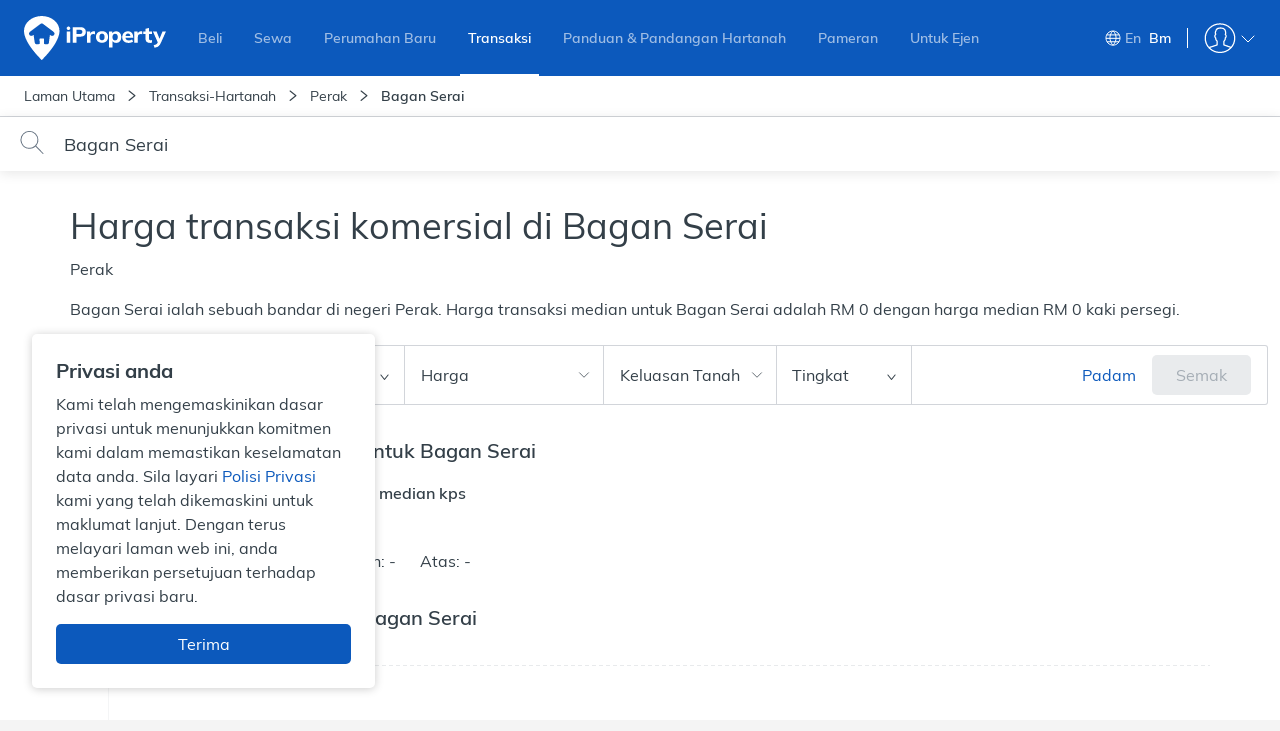

--- FILE ---
content_type: text/html; charset=utf-8
request_url: https://www.iproperty.com.my/bm/harga-transaksi/komersial/perak/bagan-serai-mycty_51454/unit-kedai/
body_size: 87705
content:

    <!DOCTYPE html>
    <html lang="ms-MY">
      <head itemScope>
        <meta charSet="utf-8" />
        <meta
          name="viewport"
          content="width=device-width, user-scalable=no, initial-scale=1.0, minimum-scale=1.0, maximum-scale=1.0"
        />
        <meta httpEquiv="content-type" content="text/html;charset=UTF-8" />
        <meta name="theme-color" content="#2f8dcd" />
        <meta name="format-detection" content="telephone=no"/>
        <title data-react-helmet="true" data-reactroot="">Transaksi Hartanah Komersial Unit Kedai di Bagan Serai - brickz.my | iProperty.com.my</title><meta data-react-helmet="true" name="description" content="Ketahui 0 lokasi dengan 0 harga transaksi hartanah komersial unit kedai di Bagan Serai dari - . Tapis mengikut jenis hartanah, tempoh, harga, keluasan tanah dan tingkat dengan brickz.my di iProperty.com.my. Ketahui harga hartanah sebenar yang ditransaksikan sebelum menjual atau membeli." data-reactroot=""/><meta data-react-helmet="true" property="og:title" content="Transaksi Hartanah Komersial Unit Kedai di Bagan Serai - brickz.my | iProperty.com.my" data-reactroot=""/><meta data-react-helmet="true" property="og:description" content="Ketahui 0 lokasi dengan 0 harga transaksi hartanah komersial unit kedai di Bagan Serai dari - . Tapis mengikut jenis hartanah, tempoh, harga, keluasan tanah dan tingkat dengan brickz.my di iProperty.com.my. Ketahui harga hartanah sebenar yang ditransaksikan sebelum menjual atau membeli." data-reactroot=""/><meta data-react-helmet="true" property="og:type" content="website" data-reactroot=""/><meta data-react-helmet="true" property="og:image" content="https://assets-cdn.iproperty.com.my/rw-assets/logo-e2c9a4b9.png" data-reactroot=""/><meta data-react-helmet="true" property="og:url" content="https://www.iproperty.com.my/bm/harga-transaksi/komersial/perak/bagan-serai-mycty_51454/unit-kedai/" data-reactroot=""/><meta data-react-helmet="true" property="og:locale" content="ms_MY" data-reactroot=""/><meta data-react-helmet="true" property="og:site_name" content="iProperty Malaysia" data-reactroot=""/><meta data-react-helmet="true" property="fb:app_id" content="1904103319867886" data-reactroot=""/><meta data-react-helmet="true" name="twitter:card" content="summary" data-reactroot=""/><meta data-react-helmet="true" name="twitter:site" content="@iproperty_my" data-reactroot=""/><meta data-react-helmet="true" name="twitter:image:alt" content="iProperty Malaysia" data-reactroot=""/><link data-react-helmet="true" rel="canonical" href="https://www.iproperty.com.my/bm/harga-transaksi/komersial/perak/bagan-serai-mycty_51454/unit-kedai/" data-reactroot=""/><link data-react-helmet="true" rel="alternate" hrefLang="en" href="https://www.iproperty.com.my/transaction-price/commercial/perak/bagan-serai-mycty_51454/shop-unit/" data-reactroot=""/><link data-react-helmet="true" rel="alternate" hrefLang="ms-my" href="https://www.iproperty.com.my/bm/harga-transaksi/komersial/perak/bagan-serai-mycty_51454/unit-kedai/" data-reactroot=""/><script data-react-helmet="true" type="application/ld+json" data-reactroot="">{"@context":"https://schema.org","@type":"BreadcrumbList","itemListElement":[{"@type":"ListItem","name":"Laman Utama","position":1,"item":"https://www.iproperty.com.my/bm/"},{"@type":"ListItem","name":"Transaksi-Hartanah","position":2,"item":"https://www.iproperty.com.my/bm/harga-transaksi/"},{"@type":"ListItem","name":"Perak","position":3,"item":"https://www.iproperty.com.my/bm/harga-transaksi/komersial/perak-mysta_26939/"},{"@type":"ListItem","name":"Bagan Serai","position":4,"item":"https://www.iproperty.com.my/bm/harga-transaksi/komersial/perak/bagan-serai-mycty_51454/unit-kedai/"}]}</script><script data-react-helmet="true" type="application/ld+json" data-reactroot="">{"@context":"https://schema.org/","@type":"WebPage","url":"https://www.iproperty.com.my/bm/harga-transaksi/komersial/perak/bagan-serai-mycty_51454/unit-kedai/","name":"Harga transaksi komersial di Bagan Serai","description":"Ketahui 0 lokasi dengan 0 harga transaksi hartanah komersial unit kedai di Bagan Serai dari - . Tapis mengikut jenis hartanah, tempoh, harga, keluasan tanah dan tingkat dengan brickz.my di iProperty.com.my. Ketahui harga hartanah sebenar yang ditransaksikan sebelum menjual atau membeli."}</script><noscript data-reactroot="">
        <iframe src="//www.googletagmanager.com/ns.html?id=GTM-T22LL4X"
            height="0" width="0" style="display:none;visibility:hidden"></iframe></noscript><script data-reactroot="">
  function loadGTMScripts() {
        (function(w,d,s,l,i){w[l]=w[l]||[];
            w[l].push({"event":"pageview","source":"T-AP","target":"","user":{"client":{"id":"","language":"ms-MY"},"login":{"id":"","commsId":"","status":"logged-out","type":""},"features":"feature-RWD-8914-1|true,feature-ICONS-9611-2|true,feature-ICONS-10389-1|true,feature-ICONS-10647-5|true,feature-ICONS-10311-4|true,feature-ICONS-10773-1|true,feature-ICONS-10828-1|true,feature-ICONS-10884-1|true,feature-ICONS-11021-1|true,feature-ICONS-11132-1|true,feature-ICONS-10079-1|true,feature-ICONS-11161-1|true,feature-ICONS-11399-3|true,feature-CEN-6414|true"},"transaction":{"query":"Bagan Serai","locationLevel1":{"id":"mysta_26939"},"locationLevel2":{"id":"mycty_51454"},"locationLevel3":{"id":""},"locationLevel4":{"id":""},"agricultureType":"","propertyType":"shop-unit","propertyCategoryType":"Commercial","tenure":"","priceRange":{"min":"","max":""},"landAreaRange":{"min":"","max":""},"bedroom":"","storeys":"","buildUpRange":{"min":"","max":""}}});
            w[l].push({'gtm.start': new Date().getTime(),event:'gtm.js'});
            var f=d.getElementsByTagName(s)[0],j=d.createElement(s),dl=l!='dataLayer'?'&l='+l:'';
            j.async=true;j.src='//www.googletagmanager.com/gtm.js?id='+i+dl;
            j.onload=function(){window.onGTMLoad && window.onGTMLoad()};
            f.parentNode.insertBefore(j,f);
        })(window,document,'script','dataLayer','GTM-T22LL4X');
  }

  if ('serviceWorker' in navigator && location.hostname !== 'localhost') {
    navigator.serviceWorker.getRegistrations()
    .then(function(registrations) {
        for(let registration of registrations) {
            registration.unregister()
        }
      })
      .catch(function(err) {
          console.log('Service Worker registration failed: ', err);
      });
  }
  loadGTMScripts()
  </script><meta name="google-site-verification" content="wz4nfOQHp59VoTcm9Cxq_Hxde75S6oQY6oRks7gztT0" data-reactroot=""/>
        <link rel="dns-prefetch" href="undefined">
        <link rel="shortcut icon" type="image/x-icon" href="https://assets-cdn.iproperty.com.my/rw-assets/favicon-7997c201.ico" />
        <link rel="manifest" href="/manifest.json" />
        <link data-chunk="my-transaction-page" rel="preload" as="style" href="https://assets-cdn.iproperty.com.my/rw-assets/2347-8c2e7bff14f47e69f87a.css">
<link data-chunk="my-transaction-page" rel="preload" as="style" href="https://assets-cdn.iproperty.com.my/rw-assets/7425-2f153d9d9ff68a25da1b.css">
<link data-chunk="my-transaction-page" rel="preload" as="style" href="https://assets-cdn.iproperty.com.my/rw-assets/5535-d305c829d75da2282c82.css">
<link data-chunk="my-transaction-page" rel="preload" as="style" href="https://assets-cdn.iproperty.com.my/rw-assets/669-e34b390b0ed996c27878.css">
<link data-chunk="my-transaction-page" rel="preload" as="style" href="https://assets-cdn.iproperty.com.my/rw-assets/5919-bf0936bfd4cdae97242a.css">
<link data-chunk="my-transaction-page" rel="preload" as="style" href="https://assets-cdn.iproperty.com.my/rw-assets/9657-35e44f1f965485a375b9.css">
<link data-chunk="my-transaction-page" rel="preload" as="style" href="https://assets-cdn.iproperty.com.my/rw-assets/1919-4b9eae5ae4144c05879e.css">
<link data-chunk="my-transaction-page" rel="preload" as="style" href="https://assets-cdn.iproperty.com.my/rw-assets/3748-eec5bb8b7f5433d43c44.css">
<link data-chunk="main" rel="preload" as="style" href="https://assets-cdn.iproperty.com.my/rw-assets/4642-a21f7cf9a29e1eb6e4eb.css">
<link data-chunk="main" rel="preload" as="script" href="https://assets-cdn.iproperty.com.my/rw-assets/runtime-20609714.js">
<link data-chunk="main" rel="preload" as="script" href="https://assets-cdn.iproperty.com.my/rw-assets/6747-7815dcd7.js">
<link data-chunk="main" rel="preload" as="script" href="https://assets-cdn.iproperty.com.my/rw-assets/main-a068e7ea.js">
<link data-chunk="my-transaction-page" rel="preload" as="script" href="https://assets-cdn.iproperty.com.my/rw-assets/1296-e5976d2d.js">
<link data-chunk="my-transaction-page" rel="preload" as="script" href="https://assets-cdn.iproperty.com.my/rw-assets/7288-678c2d3f.js">
<link data-chunk="my-transaction-page" rel="preload" as="script" href="https://assets-cdn.iproperty.com.my/rw-assets/4979-4ab745fd.js">
<link data-chunk="my-transaction-page" rel="preload" as="script" href="https://assets-cdn.iproperty.com.my/rw-assets/5315-07d1ed29.js">
<link data-chunk="my-transaction-page" rel="preload" as="script" href="https://assets-cdn.iproperty.com.my/rw-assets/6303-dfc7d579.js">
<link data-chunk="my-transaction-page" rel="preload" as="script" href="https://assets-cdn.iproperty.com.my/rw-assets/1154-adc27527.js">
<link data-chunk="my-transaction-page" rel="preload" as="script" href="https://assets-cdn.iproperty.com.my/rw-assets/8929-31e9722b.js">
<link data-chunk="my-transaction-page" rel="preload" as="script" href="https://assets-cdn.iproperty.com.my/rw-assets/4041-a32f52d6.js">
<link data-chunk="my-transaction-page" rel="preload" as="script" href="https://assets-cdn.iproperty.com.my/rw-assets/9572-a70ebbb7.js">
<link data-chunk="my-transaction-page" rel="preload" as="script" href="https://assets-cdn.iproperty.com.my/rw-assets/4293-d3d80d9b.js">
<link data-chunk="my-transaction-page" rel="preload" as="script" href="https://assets-cdn.iproperty.com.my/rw-assets/8608-aa857354.js">
<link data-chunk="my-transaction-page" rel="preload" as="script" href="https://assets-cdn.iproperty.com.my/rw-assets/5241-d011b996.js">
<link data-chunk="my-transaction-page" rel="preload" as="script" href="https://assets-cdn.iproperty.com.my/rw-assets/3632-072d6d6f.js">
<link data-chunk="my-transaction-page" rel="preload" as="script" href="https://assets-cdn.iproperty.com.my/rw-assets/7064-9dcf1c56.js">
<link data-chunk="my-transaction-page" rel="preload" as="script" href="https://assets-cdn.iproperty.com.my/rw-assets/8718-3657a386.js">
<link data-chunk="my-transaction-page" rel="preload" as="script" href="https://assets-cdn.iproperty.com.my/rw-assets/5578-c9a408bd.js">
<link data-chunk="my-transaction-page" rel="preload" as="script" href="https://assets-cdn.iproperty.com.my/rw-assets/antd-es-menu-4c77e5b5.js">
<link data-chunk="my-transaction-page" rel="preload" as="script" href="https://assets-cdn.iproperty.com.my/rw-assets/1216-766acac1.js">
<link data-chunk="my-transaction-page" rel="preload" as="script" href="https://assets-cdn.iproperty.com.my/rw-assets/2762-676d2f1b.js">
<link data-chunk="my-transaction-page" rel="preload" as="script" href="https://assets-cdn.iproperty.com.my/rw-assets/2738-1ada267f.js">
<link data-chunk="my-transaction-page" rel="preload" as="script" href="https://assets-cdn.iproperty.com.my/rw-assets/8012-f076b82a.js">
<link data-chunk="my-transaction-page" rel="preload" as="script" href="https://assets-cdn.iproperty.com.my/rw-assets/384-267ef4d4.js">
<link data-chunk="my-transaction-page" rel="preload" as="script" href="https://assets-cdn.iproperty.com.my/rw-assets/5105-ec92940e.js">
<link data-chunk="my-transaction-page" rel="preload" as="script" href="https://assets-cdn.iproperty.com.my/rw-assets/9652-9355ec33.js">
<link data-chunk="my-transaction-page" rel="preload" as="script" href="https://assets-cdn.iproperty.com.my/rw-assets/9179-7a18c611.js">
<link data-chunk="my-transaction-page" rel="preload" as="script" href="https://assets-cdn.iproperty.com.my/rw-assets/4626-47efaec4.js">
<link data-chunk="my-transaction-page" rel="preload" as="script" href="https://assets-cdn.iproperty.com.my/rw-assets/808-bbb23569.js">
<link data-chunk="my-transaction-page" rel="preload" as="script" href="https://assets-cdn.iproperty.com.my/rw-assets/4357-e6d4cb64.js">
<link data-chunk="my-transaction-page" rel="preload" as="script" href="https://assets-cdn.iproperty.com.my/rw-assets/8326-505d7cc8.js">
<link data-chunk="my-transaction-page" rel="preload" as="script" href="https://assets-cdn.iproperty.com.my/rw-assets/7677-e5e1da58.js">
<link data-chunk="my-transaction-page" rel="preload" as="script" href="https://assets-cdn.iproperty.com.my/rw-assets/6370-1d129c5a.js">
<link data-chunk="my-transaction-page" rel="preload" as="script" href="https://assets-cdn.iproperty.com.my/rw-assets/4713-a8616d00.js">
<link data-chunk="my-transaction-page" rel="preload" as="script" href="https://assets-cdn.iproperty.com.my/rw-assets/52-46e89fa4.js">
<link data-chunk="my-transaction-page" rel="preload" as="script" href="https://assets-cdn.iproperty.com.my/rw-assets/7089-22850ed5.js">
<link data-chunk="my-transaction-page" rel="preload" as="script" href="https://assets-cdn.iproperty.com.my/rw-assets/8121-b3c56f25.js">
<link data-chunk="my-transaction-page" rel="preload" as="script" href="https://assets-cdn.iproperty.com.my/rw-assets/7076-1c069e1b.js">
<link data-chunk="my-transaction-page" rel="preload" as="script" href="https://assets-cdn.iproperty.com.my/rw-assets/7372-8aa5a9ee.js">
<link data-chunk="my-transaction-page" rel="preload" as="script" href="https://assets-cdn.iproperty.com.my/rw-assets/3199-b6ec2d61.js">
<link data-chunk="my-transaction-page" rel="preload" as="script" href="https://assets-cdn.iproperty.com.my/rw-assets/2630-1fa139ac.js">
<link data-chunk="my-transaction-page" rel="preload" as="script" href="https://assets-cdn.iproperty.com.my/rw-assets/2721-b0b33046.js">
<link data-chunk="my-transaction-page" rel="preload" as="script" href="https://assets-cdn.iproperty.com.my/rw-assets/3903-10dce64b.js">
<link data-chunk="my-transaction-page" rel="preload" as="script" href="https://assets-cdn.iproperty.com.my/rw-assets/801-caae4df4.js">
<link data-chunk="my-transaction-page" rel="preload" as="script" href="https://assets-cdn.iproperty.com.my/rw-assets/4518-ba66af95.js">
<link data-chunk="my-transaction-page" rel="preload" as="script" href="https://assets-cdn.iproperty.com.my/rw-assets/my-transaction-page-d667f861.js">
<link data-chunk="my-transaction-graph" rel="preload" as="script" href="https://assets-cdn.iproperty.com.my/rw-assets/5708-34d46b00.js">
<link data-chunk="my-transaction-graph" rel="preload" as="script" href="https://assets-cdn.iproperty.com.my/rw-assets/my-transaction-graph-4f3e90b3.js">
        <link data-chunk="main" rel="stylesheet" href="https://assets-cdn.iproperty.com.my/rw-assets/4642-a21f7cf9a29e1eb6e4eb.css">
<link data-chunk="my-transaction-page" rel="stylesheet" href="https://assets-cdn.iproperty.com.my/rw-assets/3748-eec5bb8b7f5433d43c44.css">
<link data-chunk="my-transaction-page" rel="stylesheet" href="https://assets-cdn.iproperty.com.my/rw-assets/1919-4b9eae5ae4144c05879e.css">
<link data-chunk="my-transaction-page" rel="stylesheet" href="https://assets-cdn.iproperty.com.my/rw-assets/9657-35e44f1f965485a375b9.css">
<link data-chunk="my-transaction-page" rel="stylesheet" href="https://assets-cdn.iproperty.com.my/rw-assets/5919-bf0936bfd4cdae97242a.css">
<link data-chunk="my-transaction-page" rel="stylesheet" href="https://assets-cdn.iproperty.com.my/rw-assets/669-e34b390b0ed996c27878.css">
<link data-chunk="my-transaction-page" rel="stylesheet" href="https://assets-cdn.iproperty.com.my/rw-assets/5535-d305c829d75da2282c82.css">
<link data-chunk="my-transaction-page" rel="stylesheet" href="https://assets-cdn.iproperty.com.my/rw-assets/7425-2f153d9d9ff68a25da1b.css">
<link data-chunk="my-transaction-page" rel="stylesheet" href="https://assets-cdn.iproperty.com.my/rw-assets/2347-8c2e7bff14f47e69f87a.css">
        <style data-styled="true" data-styled-version="5.3.10">.iXVIzs{z-index:1051;position:relative;}/*!sc*/
@media (max-width:1023px){.iXVIzs{z-index:1;}}/*!sc*/
data-styled.g15[id="Header__HeaderWrapper-fxa-Diq"]{content:"iXVIzs,"}/*!sc*/
.hMixYl{padding:16px 0 32px;width:100%;float:left;margin-top:16px;background:#20282e;}/*!sc*/
@media (max-width:1199px){.hMixYl{padding:16px 0;}}/*!sc*/
@media (max-width:479px){.hMixYl{overflow:hidden;}}/*!sc*/
data-styled.g82[id="SeoFooterstyle__SeoFooterWrapper-gEbpll"]{content:"hMixYl,"}/*!sc*/
.bQyNZk{width:1140px;margin:0 auto;}/*!sc*/
@media (max-width:1199px){.bQyNZk{width:95%;}}/*!sc*/
@media (max-width:479px){.bQyNZk{width:100%;padding:0 16px;}}/*!sc*/
.bQyNZk .ant-tabs-tab-prev{background:linear-gradient( 90deg,rgba(32,40,46,1) 0%,rgba(32,40,46,1) 50%,rgba(32,40,46,0) 70%,rgba(32,40,46,0) 100% );}/*!sc*/
.bQyNZk .ant-tabs-tab-next{background:linear-gradient( 90deg,rgba(32,40,46,0) 0%,rgba(32,40,46,0) 30%,rgba(32,40,46,1) 50%,rgba(32,40,46,1) 100% );}/*!sc*/
.bQyNZk .ant-tabs-tab-next-icon:before,.bQyNZk .ant-tabs-tab-prev-icon:before{font-size:20px;margin-top:4px;}/*!sc*/
.bQyNZk .ant-tabs-tab-next-icon{left:80%;}/*!sc*/
.bQyNZk .ant-tabs-tab-prev-icon{left:20%;}/*!sc*/
.bQyNZk .ant-tabs-tab{padding:0;}/*!sc*/
.bQyNZk .ant-tabs-tab h3{font-weight:500;font-size:14px;color:#697684;padding:15px 20px;}/*!sc*/
.bQyNZk .ant-tabs-tab.ant-tabs-tab-active h3{color:#ffffff;}/*!sc*/
.bQyNZk .ant-tabs-tab-arrow-show{height:48px;color:#697684;margin-right:-2px;}/*!sc*/
.bQyNZk .ant-tabs-tab-arrow-show:hover{color:#ffffff;}/*!sc*/
.bQyNZk .ant-tabs-tab-arrow-show.ant-tabs-tab-btn-disabled{display:none;}/*!sc*/
.bQyNZk .ant-tabs-ink-bar{background-color:#0C59BC;}/*!sc*/
.bQyNZk .ant-tabs-nav-container-scrolling{padding-left:0;padding-right:0;}/*!sc*/
.bQyNZk .ant-tabs-bar{margin-bottom:14px;}/*!sc*/
data-styled.g83[id="SeoFooterstyle__SeoFooterSection-knjzhr"]{content:"bQyNZk,"}/*!sc*/
.dUzuSC{display:none;text-align:left;vertical-align:top;padding:10px 20px 10px 0;line-height:1.4;width:25%;}/*!sc*/
.dUzuSC.activeContent{display:inline-block;}/*!sc*/
@media (max-width:1023px){.dUzuSC{width:50%;}}/*!sc*/
@media (max-width:767px){.dUzuSC{width:100%;}}/*!sc*/
data-styled.g85[id="SeoFooterstyle__ContentItem-KkWLG"]{content:"dUzuSC,"}/*!sc*/
.dDFOhM{font-size:14px;font-weight:300;-webkit-text-decoration:none;text-decoration:none;color:#d2d6da;}/*!sc*/
.dDFOhM:hover{color:#ffffff;}/*!sc*/
data-styled.g86[id="SeoFooterstyle__SeoLink-hCGKgP"]{content:"dDFOhM,"}/*!sc*/
.jIycMP::before{content:'\e957';}/*!sc*/
data-styled.g88[id="Icon-dxELEW"]{content:"jIycMP,"}/*!sc*/
.cWwZwu .container{overflow:hidden;max-height:150px;-webkit-transition:max-height 0.3s;transition:max-height 0.3s;}/*!sc*/
data-styled.g89[id="ShowMore__ShowMoreContainer-qxVMS"]{content:"cWwZwu,"}/*!sc*/
.kipebY{display:none;width:100%;margin-top:20px;position:relative;z-index:0;}/*!sc*/
.kipebY::before{content:'';position:absolute;z-index:0;width:100%;height:20px;top:-40px;background:linear-gradient( to bottom,rgba(32,40,46,0),rgba(32,40,46,1) );}/*!sc*/
.kipebY.showMore::before{background:transparent;}/*!sc*/
.kipebY.displayToggle{display:block;}/*!sc*/
.kipebY i{margin-left:3px;}/*!sc*/
.kipebY a{font-size:14px;font-weight:500;color:#ffffff;}/*!sc*/
data-styled.g90[id="ShowMore__ShowMoreButtonWrapper-fxyiko"]{content:"kipebY,"}/*!sc*/
.bfQUoG{width:100%;background-color:#ffffff;border-bottom:1px solid #d2d5da;}/*!sc*/
@media (max-width:1023px){.bfQUoG{white-space:nowrap;overflow-x:scroll;}.bfQUoG::-webkit-scrollbar{display:none;-webkit-appearance:none;}}/*!sc*/
data-styled.g130[id="Breadcrumbstyle__BreadcrumbNavigationBackground-jHItnS"]{content:"bfQUoG,"}/*!sc*/
.iiGOvg{width:100%;padding:10px 24px;background-color:#ffffff;}/*!sc*/
@media (max-width:479px){.iiGOvg{padding-left:12px;}}/*!sc*/
.iiGOvg ol{display:inline-block;font-size:14px;line-height:20px;font-weight:300;color:#d2d6da;}/*!sc*/
.iiGOvg ol a{color:#d2d6da;}/*!sc*/
.iiGOvg ol a:hover{color:#ffffff;}/*!sc*/
.iiGOvg ol span{color:#333f48;}/*!sc*/
.iiGOvg ol li{display:inline-block;margin-left:10px;position:relative;}/*!sc*/
.iiGOvg ol li:first-child{margin-left:0;}/*!sc*/
@media (max-width:1023px){.iiGOvg ol li:last-child span{position:relative;white-space:nowrap;display:initial;overflow:hidden;text-overflow:ellipsis;max-width:82vw;}}/*!sc*/
.iiGOvg li:last-child{font-weight:500;}/*!sc*/
@media (max-width:479px){.iiGOvg li:last-child{padding-right:20px;}}/*!sc*/
data-styled.g131[id="Breadcrumbstyle__BreadcrumbNavigationWrap-bAeZUY"]{content:"iiGOvg,"}/*!sc*/
.jCTYlJ{margin-right:10px;color:#333f48;font-weight:300;}/*!sc*/
data-styled.g134[id="Breadcrumbstyle__BreadcrumbSeparatorWrapper-kizFoI"]{content:"jCTYlJ,"}/*!sc*/
@media (max-width:479px){.fmvCik{position:absolute;height:35px;width:50px;top:56px;bottom:0;right:0;background:linear-gradient(to left,rgba(255,255,255,1) 0%,rgba(255,255,255,1) 50%,rgba(255,255,255,1) 70%,rgba(255,255,255,0) 100%);opacity:0.8;}}/*!sc*/
data-styled.g135[id="Breadcrumbstyle__BreadcrumbRight-hSCAaK"]{content:"fmvCik,"}/*!sc*/
.cIPTY{width:100%;color:#333f48;font-weight:500;padding:24px 0 0 0;}/*!sc*/
@media (max-width:1023px){.cIPTY{padding:16px 24px 0 24px;}}/*!sc*/
@media (max-width:767px){.cIPTY{padding:16px 16px 0 16px;}}/*!sc*/
data-styled.g1180[id="TransactionGraphSummarystyle__GraphSummaryContainer-gtFYkF"]{content:"cIPTY,"}/*!sc*/
.kYcYVM{color:#333f48;font-size:20px;line-height:28px;font-weight:500;margin-bottom:4px;}/*!sc*/
@media (max-width:1023px){.kYcYVM{font-size:20px;line-height:26px;}}/*!sc*/
data-styled.g1181[id="TransactionGraphSummarystyle__Title-etqDFK"]{content:"kYcYVM,"}/*!sc*/
.bgaMeu{margin-top:16px;display:-webkit-box;display:-webkit-flex;display:-ms-flexbox;display:flex;-webkit-flex-direction:row;-ms-flex-direction:row;flex-direction:row;-webkit-box-pack:start;-webkit-justify-content:flex-start;-ms-flex-pack:start;justify-content:flex-start;}/*!sc*/
@media (max-width:767px){.bgaMeu{-webkit-flex-direction:column;-ms-flex-direction:column;flex-direction:column;}}/*!sc*/
data-styled.g1182[id="TransactionGraphSummarystyle__SummaryWrapper-hkBFwx"]{content:"bgaMeu,"}/*!sc*/
.bZpfXI{max-width:600px;}/*!sc*/
@media (max-width:767px){.bZpfXI{max-width:100%;}}/*!sc*/
.bZpfXI:first-child{border-right:1px solid #d2d5da;margin:0 44px 0 0;padding:0 44px 0 0;}/*!sc*/
@media (max-width:767px){.bZpfXI:first-child{border-right:0;border-bottom:1px solid #D2D5DA;margin:0 0 16px 0;padding:0 0 16px 0;}}/*!sc*/
data-styled.g1183[id="TransactionGraphSummarystyle__SummaryContent-exFUgn"]{content:"bZpfXI,"}/*!sc*/
.ejsdwt{max-width:400px;margin:8px 0 0 0;}/*!sc*/
@media (max-width:767px){.ejsdwt{max-width:100%;}}/*!sc*/
data-styled.g1184[id="TransactionGraphSummarystyle__UpperLowerWrapper-lmpyas"]{content:"ejsdwt,"}/*!sc*/
.fGyxIN{display:inline;max-width:140px;font-size:16px;line-height:24px;margin:0 0 8px 0;font-weight:300;color:#333f48;padding-right:24px;}/*!sc*/
data-styled.g1185[id="TransactionGraphSummarystyle__UpperLowerLabel-drYfpl"]{content:"fGyxIN,"}/*!sc*/
.eXqnfR{font-size:16px;line-height:24px;margin-bottom:8px;}/*!sc*/
data-styled.g1186[id="TransactionGraphSummarystyle__Label-bMuRKM"]{content:"eXqnfR,"}/*!sc*/
.kVfgoX{font-size:24px;line-height:28px;font-weight:700;display:-webkit-box;display:-webkit-flex;display:-ms-flexbox;display:flex;-webkit-flex-direction:row;-ms-flex-direction:row;flex-direction:row;-webkit-align-items:flex-end;-webkit-box-align:flex-end;-ms-flex-align:flex-end;align-items:flex-end;}/*!sc*/
.kVfgoX .anticon{font-size:10px;margin-left:4px;line-height:24px;}/*!sc*/
.kVfgoX .anticon.anticon-caret-up{color:#008744;}/*!sc*/
.kVfgoX .anticon.anticon-caret-down{color:#b00020;}/*!sc*/
data-styled.g1187[id="TransactionGraphSummarystyle__OutputData-gqceF"]{content:"kVfgoX,"}/*!sc*/
.dfXVpA{margin-top:32px;width:100%;display:block;font-size:20px;color:#333f48;white-space:normal;line-height:26px;font-weight:500;clear:both;}/*!sc*/
@media (max-width:1023px){.dfXVpA{padding-left:24px;}}/*!sc*/
@media (max-width:767px){.dfXVpA{padding-left:16px;}}/*!sc*/
data-styled.g1192[id="TransactionGraphSummarystyle__GraphTitle-kFYmXy"]{content:"dfXVpA,"}/*!sc*/
.eBKIJG{display:-webkit-box;display:-webkit-flex;display:-ms-flexbox;display:flex;-webkit-box-pack:center;-webkit-justify-content:center;-ms-flex-pack:center;justify-content:center;background-color:#ffffff;position:relative;padding-bottom:0px;padding-top:32px;}/*!sc*/
.dUXqbz{display:-webkit-box;display:-webkit-flex;display:-ms-flexbox;display:flex;-webkit-box-pack:center;-webkit-justify-content:center;-ms-flex-pack:center;justify-content:center;background-color:#ffffff;position:relative;padding-bottom:0px;padding-top:0px;}/*!sc*/
data-styled.g1208[id="TransactionPagestyle__Wrapper-hEkeGa"]{content:"eBKIJG,dUXqbz,"}/*!sc*/
.cyPhdG{width:100%;max-width:1140px;margin:0 24px;padding-top:0;padding-bottom:0;background-color:#ffffff;}/*!sc*/
@media (max-width:1023px){.cyPhdG{margin:0;padding-top:0;padding-bottom:0;}}/*!sc*/
.kmttzi{width:100%;max-width:1140px;margin:0 24px;padding-top:8px;padding-bottom:32px;background-color:#ffffff;}/*!sc*/
@media (max-width:1023px){.kmttzi{margin:0;padding-top:8px;padding-bottom:32px;}}/*!sc*/
data-styled.g1209[id="TransactionPagestyle__DefaultContainer-dcZmyF"]{content:"cyPhdG,kmttzi,"}/*!sc*/
.gjimuA{background-color:#f7f8f9;}/*!sc*/
.gjimuA >div:last-child{padding-bottom:72px;}/*!sc*/
data-styled.g1212[id="TransactionPagestyle__CarouselWrapper-byKWFe"]{content:"gjimuA,"}/*!sc*/
.DtUau{min-height:1328px;clear:both;}/*!sc*/
@media (max-width:1023px){.DtUau{min-height:1278px;}}/*!sc*/
@media (max-width:767px){.DtUau{min-height:1230px;}}/*!sc*/
data-styled.g1214[id="TransactionPagestyle__PropertiesForChannelPlaceholder-hkCeMX"]{content:"DtUau,"}/*!sc*/
.dtSNpW{font-size:36px;line-height:46px;font-weight:300;color:#333F48;}/*!sc*/
@media (max-width:1023px){.dtSNpW{padding:0 24px;}}/*!sc*/
@media (max-width:767px){.dtSNpW{padding:0 16px;}}/*!sc*/
data-styled.g1217[id="TransactionSearchAndFilterstyle__Header-cvrcDw"]{content:"dtSNpW,"}/*!sc*/
.uHYRg{font-size:16px;line-height:24px;font-weight:300;color:#333F48;margin-top:8px;}/*!sc*/
@media (max-width:1023px){.uHYRg{padding:0 24px;}}/*!sc*/
@media (max-width:767px){.uHYRg{padding:0 16px;}}/*!sc*/
data-styled.g1218[id="TransactionSearchAndFilterstyle__Subtitle-fDEOUP"]{content:"uHYRg,"}/*!sc*/
.jinmxl{width:100%;height:54px;position:relative;background-color:white;box-shadow:0px 2px 12px rgba(0,0,0,0.1);z-index:2;}/*!sc*/
@media (max-width:1199px){.jinmxl{width:90%;box-shadow:none;}}/*!sc*/
data-styled.g1219[id="TransactionPageSearchstyle__SearchContainer-hhJYeK"]{content:"jinmxl,"}/*!sc*/
.fvisjj{height:100%;width:100%;}/*!sc*/
data-styled.g1220[id="TransactionPageSearchstyle__SearchForm-gTJSqf"]{content:"fvisjj,"}/*!sc*/
.jGwxFc{width:100%;min-height:54px;}/*!sc*/
.jGwxFc .ant-select{width:100%;height:100%;border-radius:0px;}/*!sc*/
.jGwxFc .ant-select-selection{height:100%;font-size:18px;border:0px;box-shadow:none;}/*!sc*/
@media (max-width:767px){.jGwxFc .ant-select-selection{font-size:16px;}}/*!sc*/
.jGwxFc .ant-select-selection__rendered{height:100%;margin-left:5%;}/*!sc*/
@media (max-width:1199px){.jGwxFc .ant-select-selection__rendered{margin-left:16px;}}/*!sc*/
.jGwxFc .ant-select-selection__rendered .ant-select-selection__placeholder,.jGwxFc .ant-select-selection__rendered .ant-select-search__field__placeholder{font-weight:300;font-size:18px;line-height:19px;color:#697684;}/*!sc*/
@media (max-width:1199px){.jGwxFc .ant-select-selection__rendered .ant-select-selection__placeholder,.jGwxFc .ant-select-selection__rendered .ant-select-search__field__placeholder{font-size:16px;}}/*!sc*/
.jGwxFc .ant-select-selection__rendered .ant-select-search__field{color:#333F48;}/*!sc*/
@media (max-width:1023px){.jGwxFc .ant-select-selection__rendered .ant-select-search__field{font-size:16px;}}/*!sc*/
data-styled.g1221[id="TransactionAutoSuggeststyle__SelectContainer-cPNJPa"]{content:"jGwxFc,"}/*!sc*/
.kULBkC svg{width:24px;height:24px;}/*!sc*/
data-styled.g1222[id="TransactionAutoSuggeststyle__SearchIcon-gccJAw"]{content:"kULBkC,"}/*!sc*/
.cMeFUE{height:100%;width:5%;display:-webkit-box;display:-webkit-flex;display:-ms-flexbox;display:flex;-webkit-box-pack:center;-webkit-justify-content:center;-ms-flex-pack:center;justify-content:center;-webkit-align-items:center;-webkit-box-align:center;-ms-flex-align:center;align-items:center;position:absolute;z-index:2;}/*!sc*/
@media (max-width:1199px){.cMeFUE{display:none;}}/*!sc*/
data-styled.g1223[id="TransactionAutoSuggeststyle__SearchIconContainer-ftbxjf"]{content:"cMeFUE,"}/*!sc*/
.gnGaFO{width:100%;height:100%;display:-webkit-box;display:-webkit-flex;display:-ms-flexbox;display:flex;}/*!sc*/
data-styled.g1224[id="TransactionAutoSuggeststyle__AutoSuggestContainer-epRtoF"]{content:"gnGaFO,"}/*!sc*/
.cGukoM{white-space:nowrap;overflow:hidden;text-overflow:ellipsis;}/*!sc*/
data-styled.g1231[id="SharedFilterstyle__Ellipsis-jBbRZm"]{content:"cGukoM,"}/*!sc*/
.gWhuZS{border:none;background:#ffffff;font-size:16px;line-height:24px;color:#333f48;padding:12px 16px;display:-webkit-box;display:-webkit-flex;display:-ms-flexbox;display:flex;-webkit-box-pack:justify;-webkit-justify-content:space-between;-ms-flex-pack:justify;justify-content:space-between;-webkit-align-items:center;-webkit-box-align:center;-ms-flex-align:center;align-items:center;width:200px;max-width:200px;min-width:200px;border-radius:3px 0 0 3px;}/*!sc*/
.gWhuZS:hover{cursor:pointer;}/*!sc*/
.gWhuZS:focus{outline:none;}/*!sc*/
@media (max-width:1023px){.gWhuZS{padding:11px 16px;}}/*!sc*/
.kveTK{border:none;background:#ffffff;font-size:16px;line-height:24px;color:#333f48;padding:12px 16px;display:-webkit-box;display:-webkit-flex;display:-ms-flexbox;display:flex;-webkit-box-pack:justify;-webkit-justify-content:space-between;-ms-flex-pack:justify;justify-content:space-between;-webkit-align-items:center;-webkit-box-align:center;-ms-flex-align:center;align-items:center;width:200px;max-width:200px;min-width:200px;}/*!sc*/
.kveTK:hover{cursor:pointer;}/*!sc*/
.kveTK:focus{outline:none;}/*!sc*/
@media (max-width:1023px){.kveTK{padding:11px 16px;}}/*!sc*/
.fgaQyU{border:none;background:#ffffff;font-size:16px;line-height:24px;color:#333f48;padding:12px 16px;display:-webkit-box;display:-webkit-flex;display:-ms-flexbox;display:flex;-webkit-box-pack:justify;-webkit-justify-content:space-between;-ms-flex-pack:justify;justify-content:space-between;-webkit-align-items:center;-webkit-box-align:center;-ms-flex-align:center;align-items:center;width:172px;max-width:172px;min-width:172px;}/*!sc*/
.fgaQyU:hover{cursor:pointer;}/*!sc*/
.fgaQyU:focus{outline:none;}/*!sc*/
@media (max-width:1023px){.fgaQyU{padding:11px 16px;}}/*!sc*/
data-styled.g1233[id="SharedFilterstyle__Button-ibqPMZ"]{content:"gWhuZS,kveTK,fgaQyU,"}/*!sc*/
.hjxKSg{margin-left:12px;}/*!sc*/
.hjxKSg svg{-webkit-transition:-webkit-transform 0.2s ease;-webkit-transition:transform 0.2s ease;transition:transform 0.2s ease;-webkit-transform:rotate(90deg);-ms-transform:rotate(90deg);transform:rotate(90deg);height:12px;width:6px;}/*!sc*/
.hjxKSg svg path{stroke:#333f48;}/*!sc*/
data-styled.g1234[id="SharedFilterstyle__ArrowIconContainer-ehNdpC"]{content:"hjxKSg,"}/*!sc*/
.emvggo{height:58px;}/*!sc*/
@media (max-width:1023px){.emvggo{height:50px;}}/*!sc*/
.emvggo .ant-select{height:100%;display:-webkit-box;display:-webkit-flex;display:-ms-flexbox;display:flex;-webkit-box-pack:center;-webkit-justify-content:center;-ms-flex-pack:center;justify-content:center;-webkit-align-items:center;-webkit-box-align:center;-ms-flex-align:center;align-items:center;box-sizing:border-box;}/*!sc*/
.emvggo .ant-select-selection{width:100%;height:100%;border:0;display:-webkit-box;display:-webkit-flex;display:-ms-flexbox;display:flex;-webkit-align-items:center;-webkit-box-align:center;-ms-flex-align:center;align-items:center;padding:0 8px !important;}/*!sc*/
.emvggo .ant-select-selection:hover,.emvggo .ant-select-selection:focus,.emvggo .ant-select-selection:active{box-shadow:none;border:0;}/*!sc*/
.emvggo .ant-select-dropdown{max-height:264px;}/*!sc*/
.emvggo .ant-select-selection__rendered{font-size:16px;line-height:24px;color:#333f48;overflow:hidden;}/*!sc*/
.emvggo .ant-select-arrow{font-size:15px;color:#333f48;padding-right:4px;}/*!sc*/
.emvggo .ant-select-dropdown-menu-item{font-size:16px;line-height:24px;color:#333f48;padding:12px 16px;}/*!sc*/
.emvggo .ant-select-dropdown-menu-item:hover,.emvggo .ant-select-dropdown-menu-item.ant-select-dropdown-menu-item-active{background:#f7f8f9;}/*!sc*/
.emvggo .ant-select-dropdown-menu-item-selected{font-weight:300;background-color:#333f48 !important;color:#ffffff;}/*!sc*/
data-styled.g1235[id="SharedFilterstyle__SelectContainer-fCgTCc"]{content:"emvggo,"}/*!sc*/
.fYDhem{border:none;font-size:16px;line-height:24px;color:#333f48;color:#ffffff;background:#0C59BC;border-radius:5px;padding:8px 24px;display:-webkit-box;display:-webkit-flex;display:-ms-flexbox;display:flex;-webkit-box-pack:center;-webkit-justify-content:center;-ms-flex-pack:center;justify-content:center;-webkit-align-items:center;-webkit-box-align:center;-ms-flex-align:center;align-items:center;-webkit-transition:background-color 0.2s;transition:background-color 0.2s;}/*!sc*/
.fYDhem:hover{cursor:pointer;}/*!sc*/
.fYDhem:focus{outline:none;}/*!sc*/
.fYDhem:hover,.fYDhem:focus{background-color:#0A4A9C;}/*!sc*/
.fYDhem:disabled,.fYDhem[disabled]{background-color:#e9ebed;color:#a5adb5;}/*!sc*/
@media (max-width:1023px){.fYDhem{width:125px;}}/*!sc*/
data-styled.g1242[id="TransactionFilterstyle__ApplyButton-bZnEcA"]{content:"fYDhem,"}/*!sc*/
.lcSXOf{border:none;font-size:16px;line-height:24px;color:#333f48;margin-right:16px;background:none;color:#0C59BC;}/*!sc*/
.lcSXOf:hover{cursor:pointer;}/*!sc*/
.lcSXOf:focus{outline:none;}/*!sc*/
.lcSXOf:disabled,.lcSXOf[disabled]{color:#d2d5da;}/*!sc*/
data-styled.g1244[id="TransactionFilterstyle__ClearButton-eimkRZ"]{content:"lcSXOf,"}/*!sc*/
.bjlXM{display:-webkit-box;display:-webkit-flex;display:-ms-flexbox;display:flex;-webkit-align-items:center;-webkit-box-align:center;-ms-flex-align:center;align-items:center;-webkit-box-flex:1;-webkit-flex-grow:1;-ms-flex-positive:1;flex-grow:1;border-right:1px solid #d2d5da;border-radius:0 3px 3px 0;padding:8px 16px;}/*!sc*/
data-styled.g1245[id="TransactionFilterstyle__ResultContainer-fsiRHk"]{content:"bjlXM,"}/*!sc*/
.dDiNQZ{min-width:154px;margin-right:auto;}/*!sc*/
@media (max-width:1199px){.dDiNQZ{display:-webkit-box;display:-webkit-flex;display:-ms-flexbox;display:flex;-webkit-box-pack:center;-webkit-justify-content:center;-ms-flex-pack:center;justify-content:center;-webkit-align-items:center;-webkit-box-align:center;-ms-flex-align:center;align-items:center;border-radius:3px;width:100%;height:44px;-webkit-box-pack:center;-webkit-justify-content:center;-ms-flex-pack:center;justify-content:center;background:#f7f8f9;}}/*!sc*/
data-styled.g1246[id="TransactionFilterstyle__TotalResultContainer-KvZpW"]{content:"dDiNQZ,"}/*!sc*/
.fzluRO{width:100%;height:100%;}/*!sc*/
data-styled.g1247[id="TransactionFilterstyle__TransactionContainer-iyjvHF"]{content:"fzluRO,"}/*!sc*/
.gJohMb{display:-webkit-box;display:-webkit-flex;display:-ms-flexbox;display:flex;alignitems:center;padding-top:24px;}/*!sc*/
.gJohMb .ant-popover-placement-bottom{padding-top:5px;}/*!sc*/
.gJohMb > *:nth-child(2n + 1){border:1px solid #d2d5da;}/*!sc*/
.gJohMb > *:nth-child(1n){border-top:1px solid #d2d5da;border-bottom:1px solid #d2d5da;}/*!sc*/
@media (max-width:1199px){.gJohMb{padding:16px 0px;}}/*!sc*/
data-styled.g1252[id="TransactionFilterstyle__DesktopFilterWrapper-jCiFYP"]{content:"gJohMb,"}/*!sc*/
.jxbJtG{max-width:1140px;}/*!sc*/
@media (max-width:1023px){.jxbJtG{padding:0 24px;}}/*!sc*/
@media (max-width:767px){.jxbJtG{padding:0 16px;}}/*!sc*/
data-styled.g1262[id="TransactionSeoBlurbstyle__SeoBlurbWrapper-fGBlEl"]{content:"jxbJtG,"}/*!sc*/
.djubFP{font-size:16px;line-height:24px;color:#333F48;margin-top:16px;}/*!sc*/
data-styled.g1263[id="TransactionSeoBlurbstyle__SeoBlurb-fjJnRu"]{content:"djubFP,"}/*!sc*/
.hOIzYu{margin-bottom:16px;}/*!sc*/
@media (max-width:1023px){.hOIzYu{padding:0 24px 16px;margin-bottom:0px;}}/*!sc*/
@media (max-width:767px){.hOIzYu{padding:0 16px 16px;margin-bottom:0px;}}/*!sc*/
data-styled.g1264[id="TransactionTablestyle__TableHeaderContainer-iOoLIa"]{content:"hOIzYu,"}/*!sc*/
.cEJixH{font-size:20px;font-weight:500;line-height:28px;color:#333f48;}/*!sc*/
@media (max-width:767px){.cEJixH{font-size:20px;}}/*!sc*/
data-styled.g1265[id="TransactionTablestyle__TableHeader-hCBtTl"]{content:"cEJixH,"}/*!sc*/
.hila-dx{width:100%;}/*!sc*/
@media (max-width:1023px){.hila-dx{padding:0 24px;}}/*!sc*/
@media (max-width:767px){.hila-dx{padding:0 16px;}}/*!sc*/
data-styled.g1299[id="TransactionDataDisclaimerstyle__DataDisclaimerContainer-fVGxsp"]{content:"hila-dx,"}/*!sc*/
.QDyXA{margin-top:32px;color:#697684;font-size:12px;line-height:16px;font-weight:500;}/*!sc*/
data-styled.g1300[id="TransactionDataDisclaimerstyle__DataDisclaimerTitle-kAWmaG"]{content:"QDyXA,"}/*!sc*/
.dwHTeX{margin-top:5px;color:#697684;font-size:12px;line-height:16px;}/*!sc*/
.dwHTeX a{color:#0C59BC;font-weight:500;}/*!sc*/
data-styled.g1301[id="TransactionDataDisclaimerstyle__DataDisclaimerText-jUYCGD"]{content:"dwHTeX,"}/*!sc*/
.jDStxP{margin-top:15px;color:#697684;font-size:12px;line-height:16px;}/*!sc*/
.jDStxP a{color:#0C59BC;font-weight:500;}/*!sc*/
@media (max-width:1023px){.jDStxP{margin-top:5px;}}/*!sc*/
@media (max-width:767px){.jDStxP{margin-top:5px;}}/*!sc*/
data-styled.g1302[id="TransactionDataDisclaimerstyle__DataDisclaimerFaq-cjtEqw"]{content:"jDStxP,"}/*!sc*/
.gTMtNh{padding-top:32px;}/*!sc*/
data-styled.g1303[id="TableDataNotFoundstyle__TableDataNotFoundWrapper-EbNRl"]{content:"gTMtNh,"}/*!sc*/
.ffEeBO{width:100%;height:280px;background:#F7F8F9;border:1px solid #d2d5da;box-sizing:border-box;border-radius:3px;}/*!sc*/
@media (max-width:1023px){.ffEeBO{border:1px solid #FFF;}}/*!sc*/
data-styled.g1304[id="TableDataNotFoundstyle__NoDataContainer-hELhyp"]{content:"ffEeBO,"}/*!sc*/
.iKzqDU{font-size:18px;line-height:22px;text-align:center;margin-top:118px;font-weight:600;}/*!sc*/
data-styled.g1305[id="TableDataNotFoundstyle__NoDataHeader-kqmizt"]{content:"iKzqDU,"}/*!sc*/
.bSpmJE{text-align:center;font-weight:300;}/*!sc*/
data-styled.g1306[id="TableDataNotFoundstyle__NoDataSubHeader-hRwHIR"]{content:"bSpmJE,"}/*!sc*/
.ant-modal-mask,.ant-modal-wrap,.ant-select-dropdown,.ant-calendar-picker-container{z-index:1054 !important;}/*!sc*/
.ant-dropdown{z-index:1054 !important;}/*!sc*/
.ant-modal-content,.ant-modal-body{-webkit-overflow-scrolling:touch !important;}/*!sc*/
.ant-popover-placement-top{z-index:1053 !important;}/*!sc*/
html body{font-family:Mulish,Inter,Arial,sans-serif;background-color:#f4f4f4;margin:0;padding:0;}/*!sc*/
html.hide-scrollbar body{width:100%;position:fixed;}/*!sc*/
html.hide-scrollbar body .mobile-filters{padding-bottom:80px;}/*!sc*/
html.hide-scrollbar body .mobile-select__main{padding-bottom:80px;}/*!sc*/
a{-webkit-transition:color .3s ease,opacity .3s ease,box-shadow .3s ease;transition:color .3s ease,opacity .3s ease,box-shadow .3s ease;}/*!sc*/
a,a:hover,a:active{outline:0;color:#0C59BC;-webkit-text-decoration:none;text-decoration:none;}/*!sc*/
::selection{background:rgba(45,145,215,0.75);color:#fff;}/*!sc*/
.clearfix::after{content:'';display:block;height:0;clear:both;}/*!sc*/
.async-hide{opacity:0 !important;}/*!sc*/
:-ms-input-placeholder.ant-input{color:#bfbfbf !important;}/*!sc*/
.visibility-hide{visibility:hidden;}/*!sc*/
@-webkit-keyframes skeleton-background-animate{0%{background-position:-800px 0;}100%{background-position:800px 0;}}/*!sc*/
@keyframes skeleton-background-animate{0%{background-position:-800px 0;}100%{background-position:800px 0;}}/*!sc*/
.rui-icon:before{font-family:'rui-icon';speak:none;font-style:normal;font-weight:normal;font-variant:normal;text-transform:none;display:inline-block;line-height:1;font-display:swap;-webkit-font-feature-settings:"liga";-moz-font-feature-settings:"liga=1";-moz-font-feature-settings:"liga";-ms-font-feature-settings:"liga" 1;font-feature-settings:"liga";-webkit-font-variant-ligatures:discretionary-ligatures;font-variant-ligatures:discretionary-ligatures;-webkit-font-smoothing:antialiased;-moz-osx-font-smoothing:grayscale;}/*!sc*/
.rui-icon-touch{position:relative;}/*!sc*/
.rui-icon-touch:after{content:" ";height:48px;width:48px;position:absolute;display:block;top:0;left:0;margin-left:-15px;margin-top:-15px;}/*!sc*/
_:-ms-lang(x),.hero-image{display:none;}/*!sc*/
.share-popover .ant-popover-inner-content{padding:0;width:203px;}/*!sc*/
.share-qr-popup .ant-modal{padding:none;top:196px;}/*!sc*/
@media (max-width:767px){.share-qr-popup .ant-modal{top:0;padding:0;margin:0;}}/*!sc*/
.share-qr-popup .ant-modal-body{height:100%;padding:32px 24px 94px 24px;}/*!sc*/
.share-qr-popup .ant-modal-footer{display:none;}/*!sc*/
.share-qr-popup .ant-modal-close{right:24px;top:24px;}/*!sc*/
.share-qr-popup .ant-modal-content{width:400px;height:434px;margin:0 auto;border-radius:0;}/*!sc*/
@media (max-width:767px){.share-qr-popup .ant-modal-content{width:100%;height:100vh;}}/*!sc*/
.share-qr-popup .share-qr-svg{width:170px;height:170px;}/*!sc*/
.share-qr-popup .ant-modal-close-x{font-size:24px;width:initial;height:initial;line-height:initial;font-weight:normal;color:#697684;}/*!sc*/
.ant-modal-mask{background-color:rgba(0,0,0,.6);}/*!sc*/
.request-popup-modal{padding-bottom:0;}/*!sc*/
@media (max-width:767px){.request-popup-modal{background-color:white;}}/*!sc*/
.request-popup-modal.ant-modal{margin:auto;width:800px !important;}/*!sc*/
@media (max-width:1023px){.request-popup-modal.ant-modal{width:720px !important;}}/*!sc*/
@media (max-width:767px){.request-popup-modal.ant-modal{width:100% !important;top:0;position:absolute;height:100%;box-sizing:content-box;}}/*!sc*/
.request-popup-modal .ant-modal-content{overflow:hidden;}/*!sc*/
@media (max-width:767px){.request-popup-modal .ant-modal-content{box-shadow:none;margin-bottom:0;}}/*!sc*/
.request-popup-modal .ant-modal-close-x{color:#697684;font-size:24px;height:32px;width:32px;line-height:32px;margin:16px 16px 0;}/*!sc*/
.request-popup-modal .ant-modal-body{padding:0;}/*!sc*/
.request-popup-modal.isDeveloperWhatsapp2 .ant-modal-content{border-radius:5px;}/*!sc*/
@media (max-width:767px){.request-popup-modal.isDeveloperWhatsapp2 .ant-modal-content{border-radius:unset;}}/*!sc*/
.request-popup-modal.isDeveloperWhatsapp2 .ant-modal-close{top:32px;right:32px;opacity:0;}/*!sc*/
.request-popup-modal.isDeveloperWhatsapp2 .ant-modal-close .ant-modal-close-x{margin:unset;width:24px;height:24px;}/*!sc*/
@media (max-width:1023px){.request-popup-modal.isDeveloperWhatsapp2 .ant-modal-close{top:24px;right:16px;}}/*!sc*/
@media (max-width:767px){.request-popup-modal.isDeveloperWhatsapp2 .ant-modal-close{top:16px;right:16px;}}/*!sc*/
.ant-tooltip.tooltip-aggrement .ant-tooltip-arrow{bottom:0;}/*!sc*/
.ant-tooltip.tooltip-aggrement .ant-tooltip-inner{max-width:360px;padding:16px;background-color:#333f48;box-shadow:0 2px 4px 0 rgba(0,0,0,0.5);}/*!sc*/
.ant-tooltip.tooltip-aggrement .ant-tooltip-inner a{color:#feffff;-webkit-text-decoration:underline;text-decoration:underline;}/*!sc*/
.ant-tooltip.tooltip-aggrement .ant-tooltip-inner span:last-child{margin-top:22px;}/*!sc*/
.ant-tooltip.tooltip-aggrement .ant-tooltip-inner span{line-height:1.5;}/*!sc*/
.ant-tooltip.tooltip-aggrement .ant-tooltip-inner i{color:#979797;font-size:18px;cursor:pointer;position:absolute;}/*!sc*/
.ant-tooltip.tooltip-aggrement .ant-tooltip-inner i:hover{color:#feffff;}/*!sc*/
@media (max-width:1023px){.ant-tooltip.tooltip-aggrement .ant-tooltip-inner{padding:32px 16px 16px 16px;}}/*!sc*/
.ant-tooltip.tooltip-aggrement li::before{content:"- ";}/*!sc*/
.ant-tooltip.tooltip-aggrement li{line-height:2.5;}/*!sc*/
.ant-tooltip.tooltip-aggrement p{line-height:2.5;}/*!sc*/
.direct-marketing-tooltip-top .ant-tooltip-arrow{border-width:8px 8px 0;}/*!sc*/
@media (max-width:767px){.direct-marketing-tooltip-top .ant-tooltip-arrow{display:none;}}/*!sc*/
.direct-marketing-tooltip-top .ant-tooltip-inner i{top:8px;right:8px;}/*!sc*/
.direct-marketing-tooltip-bottom .ant-tooltip-arrow{top:0;border-width:0 8px 8px;}/*!sc*/
@media (max-width:767px){.direct-marketing-tooltip-bottom .ant-tooltip-arrow{display:none;}}/*!sc*/
.direct-marketing-tooltip-bottom .ant-tooltip-inner i{top:16px;right:8px;}/*!sc*/
@-webkit-keyframes background-animate{0%{background-position:-800px 0;}100%{background-position:800px 0;}}/*!sc*/
@keyframes background-animate{0%{background-position:-800px 0;}100%{background-position:800px 0;}}/*!sc*/
@-webkit-keyframes AnimationBottomPopup{0%{-webkit-transform:translateY(175px);-ms-transform:translateY(175px);transform:translateY(175px);}}/*!sc*/
@keyframes AnimationBottomPopup{0%{-webkit-transform:translateY(175px);-ms-transform:translateY(175px);transform:translateY(175px);}}/*!sc*/
.menu-items-360-gallery{margin-top:8px;}/*!sc*/
.menu-items-360-gallery li{font-size:18px;font-weight:500;line-height:18px;color:#333F48;padding:16px;width:280px;}/*!sc*/
.menu-items-360-gallery li:hover{background-color:#E9EBED;color:#333F48;}/*!sc*/
.mobile-menu-items-360-gallery{width:100%;}/*!sc*/
.mobile-menu-items-360-gallery li{width:100%;white-space:nowrap;overflow:hidden;text-overflow:ellipsis;font-size:18px !important;font-weight:500 !important;line-height:18px !important;color:#333F48;height:auto !important;padding:19px 16px !important;}/*!sc*/
.mobile-menu-items-360-gallery li:hover{background-color:#E9EBED !important;color:#333F48;}/*!sc*/
@media (max-width:1023px){.image-gallery-nav-360 span i{display:none !important;}}/*!sc*/
.ant-modal-wrap.modal-new{display:-webkit-box;display:-webkit-flex;display:-ms-flexbox;display:flex;-webkit-align-items:center;-webkit-box-align:center;-ms-flex-align:center;align-items:center;-webkit-box-pack:center;-webkit-justify-content:center;-ms-flex-pack:center;justify-content:center;}/*!sc*/
.ant-modal-wrap.modal-new .ant-modal{top:0;}/*!sc*/
.ant-modal-wrap.modal-new .ant-modal-content{position:relative;padding:58px 40px 32px;border-radius:3px;background-color:#ffffff;box-shadow:0 2px 4px 0 rgba(0,0,0,0.5);width:555px;}/*!sc*/
@media (max-width:1023px){.ant-modal-wrap.modal-new .ant-modal-content{padding:58px 33px 32px;width:476px;}}/*!sc*/
@media (max-width:767px){.ant-modal-wrap.modal-new .ant-modal-content{width:auto;padding:58px 16px 32px;}}/*!sc*/
.ant-modal-wrap.modal-new .ant-modal-content .ant-modal-close{display:none;}/*!sc*/
.ant-modal-wrap.modal-new .ant-modal-content .ant-modal-body{padding:0;}/*!sc*/
.ant-modal-wrap.modal-new .ant-modal-content .ant-modal-body .close{cursor:pointer;position:absolute;top:15px;right:16px;font-family:anticon;font-size:24px;width:24px;height:27px;text-align:left;}/*!sc*/
.ant-modal-wrap.modal-new .ant-modal-content .ant-modal-body .close svg{fill:#697684;width:16px;height:16px;}/*!sc*/
.ant-modal-wrap.modal-new .ant-modal-content .ant-modal-body .content{color:#333f48;text-align:center;}/*!sc*/
.ant-modal-wrap.modal-new .ant-modal-content .ant-modal-body .content p{margin:0;padding:0;}/*!sc*/
.ant-modal-wrap.modal-new .ant-modal-content .ant-modal-body .content .first{font-size:18px;font-weight:bold;color:#333f48;}/*!sc*/
.ant-modal-wrap.modal-new .ant-modal-content .ant-modal-body .content .second{margin-top:16px;font-size:16px;color:#333f48;font-weight:300;line-height:1.5;}/*!sc*/
@media (max-width:767px){.ant-modal-wrap.modal-new .ant-modal-content .ant-modal-body .content .second{font-size:14px;}}/*!sc*/
.ant-modal-wrap.modal-new .ant-modal-content .ant-modal-body .btn-group{margin-top:32px;text-align:center;font-size:16px;font-weight:500;}/*!sc*/
@media (max-width:767px){.ant-modal-wrap.modal-new .ant-modal-content .ant-modal-body .btn-group{display:-webkit-box;display:-webkit-flex;display:-ms-flexbox;display:flex;-webkit-flex-wrap:wrap;-ms-flex-wrap:wrap;flex-wrap:wrap;-webkit-box-pack:space-around;-webkit-justify-content:space-around;-ms-flex-pack:space-around;justify-content:space-around;}}/*!sc*/
.ant-modal-wrap.modal-new .ant-modal-content .ant-modal-body .btn-group a{border-radius:5px;display:inline-block;text-align:center;width:104px;padding-top:9px;padding-bottom:9px;-webkit-text-decoration:none;text-decoration:none;}/*!sc*/
@media (max-width:767px){.ant-modal-wrap.modal-new .ant-modal-content .ant-modal-body .btn-group a{-webkit-flex-basis:45%;-ms-flex-preferred-size:45%;flex-basis:45%;margin-bottom:8px;margin-left:2.5%;margin-right:2.5%;}}/*!sc*/
.ant-modal-wrap.modal-new .ant-modal-content .ant-modal-body .btn-group a:first-child{border:solid 1px #0C59BC;color:#0C59BC;}/*!sc*/
.ant-modal-wrap.modal-new .ant-modal-content .ant-modal-body .btn-group a:last-child{background-color:#0C59BC;border:solid 1px #0C59BC;color:#ffffff;margin-left:30px;}/*!sc*/
.ant-modal-wrap.modal-new .ant-modal-content .ant-modal-body .btn-group a:last-child:hover,.ant-modal-wrap.modal-new .ant-modal-content .ant-modal-body .btn-group a:last-child:focus{background-color:#0A4A9C;}/*!sc*/
@media (max-width:1023px){.ant-modal-wrap.modal-new .ant-modal-content .ant-modal-body .btn-group a:last-child{margin-left:16px;}}/*!sc*/
@media (max-width:767px){.ant-modal-wrap.modal-new .ant-modal-content .ant-modal-body .btn-group a:last-child{margin-left:0;}}/*!sc*/
.ant-modal-wrap.modal-new .ant-modal-content .ant-modal-footer{display:none;border-top:none;}/*!sc*/
.ant-modal-wrap.modal{display:-webkit-box;display:-webkit-flex;display:-ms-flexbox;display:flex;-webkit-align-items:center;-webkit-box-align:center;-ms-flex-align:center;align-items:center;-webkit-box-pack:center;-webkit-justify-content:center;-ms-flex-pack:center;justify-content:center;}/*!sc*/
.ant-modal-wrap.modal .ant-modal{top:0;}/*!sc*/
.ant-modal-wrap.modal .ant-modal-content{width:347px;height:201px;position:relative;padding:26px 0 49px 0;background-color:#ffffff;box-shadow:0 2px 4px 0 rgba(0,0,0,0.5);border-radius:0;}/*!sc*/
@media (max-width:370px){.ant-modal-wrap.modal .ant-modal-content{width:320px;}}/*!sc*/
.ant-modal-wrap.modal .ant-modal-content .ant-modal-close{display:none;}/*!sc*/
.ant-modal-wrap.modal .ant-modal-content .ant-modal-body{padding:0;}/*!sc*/
.ant-modal-wrap.modal .ant-modal-content .ant-modal-body .close{cursor:pointer;position:absolute;top:8px;right:8px;}/*!sc*/
.ant-modal-wrap.modal .ant-modal-content .ant-modal-body .close svg{fill:#20282e;width:16px;height:16px;}/*!sc*/
.ant-modal-wrap.modal .ant-modal-content .ant-modal-body .content{width:100%;height:100%;margin:auto;text-align:center;color:#333f48;display:-webkit-box;display:-webkit-flex;display:-ms-flexbox;display:flex;-webkit-flex-direction:column;-ms-flex-direction:column;flex-direction:column;-webkit-align-items:center;-webkit-box-align:center;-ms-flex-align:center;align-items:center;}/*!sc*/
.ant-modal-wrap.modal .ant-modal-content .ant-modal-body .content p{white-space:normal;}/*!sc*/
.ant-modal-wrap.modal .ant-modal-content .ant-modal-body .content .first{line-height:38px;font-size:18px;font-weight:bold;width:95%;vertical-align:middle;}/*!sc*/
.ant-modal-wrap.modal .ant-modal-content .ant-modal-body .content .second{-webkit-flex:auto;-ms-flex:auto;flex:auto;font-size:14px;font-weight:500;line-height:20px;width:95%;display:-webkit-box;display:-webkit-flex;display:-ms-flexbox;display:flex;-webkit-flex-direction:column;-ms-flex-direction:column;flex-direction:column;-webkit-box-pack:center;-webkit-justify-content:center;-ms-flex-pack:center;justify-content:center;padding-bottom:25px;}/*!sc*/
.ant-modal-wrap.modal .ant-modal-content .ant-modal-body .content .btn-group{height:49px;border-top:1px solid #d2d6da;position:absolute;bottom:0;left:0;right:0;}/*!sc*/
.ant-modal-wrap.modal .ant-modal-content .ant-modal-body .content .btn-group .item{text-align:center;display:inline-block;width:50%;font-weight:500;color:#0C59BC;padding-top:15px;height:100%;}/*!sc*/
.ant-modal-wrap.modal .ant-modal-content .ant-modal-body .content .btn-group .item:first-child{border-right:1px solid #d2d6da;}/*!sc*/
.ant-modal-wrap.modal .ant-modal-content .ant-modal-footer{display:none;border-top:none;}/*!sc*/
.response-modal{text-align:center;display:-webkit-box;display:-webkit-flex;display:-ms-flexbox;display:flex;-webkit-align-items:center;-webkit-box-align:center;-ms-flex-align:center;align-items:center;-webkit-box-pack:center;-webkit-justify-content:center;-ms-flex-pack:center;justify-content:center;-webkit-flex-direction:column;-ms-flex-direction:column;flex-direction:column;}/*!sc*/
.response-modal .ant-modal-close{display:none;}/*!sc*/
.response-modal .ant-modal{width:349px !important;top:0;text-align:left;}/*!sc*/
.response-modal .ant-modal .ant-modal-content{border-radius:0;}/*!sc*/
.response-modal .ant-modal-body{padding:0;}/*!sc*/
.ant-modal-wrap.modal-view-360 .ant-modal-body{height:100vh;padding:0;}/*!sc*/
@media (max-width:479px){.ant-modal-wrap.modal-view-360 .ant-modal-body{height:calc(100vh - 20px);}}/*!sc*/
.ant-modal-wrap.modal-view-360 .ant-modal-body:before{content:'';display:block;height:56px;position:absolute;top:0;left:0;right:0;background:black;}/*!sc*/
.ant-modal-wrap.modal-view-360 .ant-modal-close{color:#fff;}/*!sc*/
.filter-sort-wrapper{display:inline-block;}/*!sc*/
@media (max-width:767px){.filter-sort-wrapper{display:-webkit-box;display:-webkit-flex;display:-ms-flexbox;display:flex;-webkit-flex-direction:row;-ms-flex-direction:row;flex-direction:row;-webkit-box-pack:end;-webkit-justify-content:flex-end;-ms-flex-pack:end;justify-content:flex-end;border-top:1px solid #d2d6da;width:100%;margin-top:16px;text-align:center;margin-bottom:-16px;}}/*!sc*/
.filter-sort-wrapper .mobile-filter-sort-icon{padding-right:6px;}/*!sc*/
.ant-modal-wrap.modal-center{text-align:center;}/*!sc*/
.ant-modal-wrap.modal-center:before{content:'';display:inline-block;height:100%;vertical-align:middle;width:0;}/*!sc*/
.ant-modal-wrap.modal-center .ant-modal{display:inline-block;vertical-align:middle;top:0;text-align:left;padding-bottom:0;}/*!sc*/
.ant-modal-wrap.modal-center .ant-modal-content{border-radius:3px;background-color:#ffffff;box-shadow:0 1px 2px 0 rgba(0,0,0,0.2);}/*!sc*/
.ant-modal-wrap.modal-center .ant-modal-close{background:transparent;position:absolute;right:16px;top:16px;}/*!sc*/
.ant-modal-wrap.modal-center .ant-modal-close .ant-modal-close-x{width:24px;height:24px;font-family:anticon;font-size:24px;line-height:normal;color:#697684;text-align:center;}/*!sc*/
.ant-modal-wrap.mobile-search-modal .ant-modal,.ant-modal-wrap.mobile-full-screen-modal .ant-modal{overflow-y:auto !important;-webkit-overflow-scrolling:auto !important;width:auto !important;max-width:100%;top:0;height:100%;margin:0;padding:0;}/*!sc*/
@media (max-width:767px){.ant-modal-wrap.mobile-search-modal .ant-modal .mobile-search-entry,.ant-modal-wrap.mobile-full-screen-modal .ant-modal .mobile-search-entry{height:100%;}.ant-modal-wrap.mobile-search-modal .ant-modal .mobile-search-entry > div,.ant-modal-wrap.mobile-full-screen-modal .ant-modal .mobile-search-entry > div{height:inherit;}}/*!sc*/
.ant-modal-wrap.mobile-search-modal .ant-modal-content,.ant-modal-wrap.mobile-full-screen-modal .ant-modal-content{height:100%;box-shadow:none;border-radius:0;overflow-y:auto;}/*!sc*/
.ant-modal-wrap.mobile-search-modal .ant-modal-body,.ant-modal-wrap.mobile-full-screen-modal .ant-modal-body{padding:0;}/*!sc*/
.search-auto-suggestion-dropdown{z-index:2;}/*!sc*/
@media (max-width:767px){.search-auto-suggestion-dropdown{left:0px !important;top:100% !important;}}/*!sc*/
.agent-popover .ant-popover-arrow{left:75px !important;top:-1px !important;border-bottom-color:#fff !important;border-width:10px;}/*!sc*/
.agent-popover .ant-popover-inner{border-radius:0;}/*!sc*/
.agent-popover .ant-popover-inner .ant-popover-inner-content{padding:0;width:350px;}/*!sc*/
@media (max-width:479px){.agent-popover .ant-popover-inner .ant-popover-inner-content{width:327px;}}/*!sc*/
.agent-popover .ant-popover-arrow{left:75px !important;top:-1px !important;border-bottom-color:#fff !important;border-width:10px;-webkit-filter:drop-shadow(0px -2px 1px rgba(0,0,0,.1));filter:drop-shadow(0px -2px 1px rgba(0,0,0,.1));}/*!sc*/
.agent-popover .ant-popover-inner{border-radius:0;}/*!sc*/
.agent-popover .ant-popover-inner .ant-popover-inner-content{padding:0;width:350px;}/*!sc*/
@media (max-width:479px){.agent-popover .ant-popover-inner .ant-popover-inner-content{width:327px;}}/*!sc*/
.agent-profile-properties-filter{border-radius:0;box-shadow:0 1px 2px 0 rgba(0,0,0,0.15);border-style:solid;border-width:0 1px 1px 1px;border-color:#d2d6da;}/*!sc*/
.agent-profile-properties-filter .ant-select-dropdown-menu .ant-select-dropdown-menu-item{padding:12px 16px;font-size:14px;font-weight:300;line-height:normal;color:#697684;overflow:hidden;white-space:normal;line-height:1.29;display:-webkit-box;display:-webkit-flex;display:-ms-flexbox;display:flex;width:auto;}/*!sc*/
.agent-profile-properties-filter .ant-select-dropdown-menu .ant-select-dropdown-menu-item .option-value{width:85%;}/*!sc*/
.agent-profile-properties-filter .ant-select-dropdown-menu .ant-select-dropdown-menu-item .option-number{width:15%;text-align:left;padding-left:8px;}/*!sc*/
.agent-profile-properties-filter .ant-select-dropdown-menu .ant-select-dropdown-menu-item.ant-select-dropdown-menu-item-selected,.agent-profile-properties-filter .ant-select-dropdown-menu .ant-select-dropdown-menu-item.ant-select-dropdown-menu-item-active,.agent-profile-properties-filter .ant-select-dropdown-menu .ant-select-dropdown-menu-item:hover{background-color:#e9ebed;}/*!sc*/
.agent-profile-properties-filter .ant-select-dropdown-menu .ant-select-dropdown-menu-item-group-title{display:none;}/*!sc*/
.ant-modal-wrap.mobile-filters-modal .ant-modal{overflow-y:auto !important;-webkit-overflow-scrolling:auto !important;width:auto !important;max-width:100%;top:0;height:100%;margin:0;padding:0;}/*!sc*/
.ant-modal-wrap.mobile-filters-modal .ant-modal-content{height:100%;box-shadow:none;border-radius:0;overflow-y:auto;}/*!sc*/
.ant-modal-wrap.mobile-filters-modal .ant-modal-content .ant-modal-close-x{font-size:24px;}/*!sc*/
.ant-modal-wrap.mobile-filters-modal .ant-modal-body{padding:0;}/*!sc*/
@-webkit-keyframes background-animate{0%{background-position:-800px 0;}100%{background-position:800px 0;}}/*!sc*/
@keyframes background-animate{0%{background-position:-800px 0;}100%{background-position:800px 0;}}/*!sc*/
.ant-popover-placement-top{z-index:1053;}/*!sc*/
.certain-category-search-dropdown{z-index:1053;min-width:268px !important;font-size:14px !important;font-weight:500 !important;color:#20282e;}/*!sc*/
@media (max-width:1023px){.certain-category-search-dropdown{min-width:calc(100% - 68px) !important;}}/*!sc*/
.certain-category-search-dropdown .anticon-clock-circle-o{margin-right:8px;line-height:22px;}/*!sc*/
.certain-category-search-dropdown .ant-select-dropdown-menu-item-active{color:rgba(0,0,0,0.65);background-color:#ffffff;}/*!sc*/
.certain-category-search-dropdown .ant-select-dropdown-menu-item:hover{color:#0C59BC;background-color:#e9ebed;}/*!sc*/
.certain-category-search-dropdown .ant-select-dropdown-menu-item.address-not-found:hover{background-color:#ffffff;cursor:pointer;}/*!sc*/
@media (max-width:767px){.certain-category-search-dropdown.ant-select-dropdown{top:auto !important;bottom:4px !important;position:fixed !important;max-height:105px !important;}}/*!sc*/
@media (max-width:767px){.certain-category-search-dropdown.ant-select-dropdown .ant-select-dropdown-menu{max-height:105px !important;}}/*!sc*/
.properties-popup-modal.ant-modal{margin:auto;width:750px !important;top:32px;}/*!sc*/
@media (max-width:1023px){.properties-popup-modal.ant-modal{width:720px !important;}}/*!sc*/
@media (max-width:767px){.properties-popup-modal.ant-modal{width:100% !important;top:0;position:fixed;}}/*!sc*/
.properties-popup-modal .ant-modal-content{border-radius:0;position:relative;overflow-y:auto;}/*!sc*/
@media (max-width:767px){.properties-popup-modal .ant-modal-content{box-shadow:none;height:100vh;margin-bottom:0;}}/*!sc*/
.properties-popup-modal .ant-modal-close{z-index:999999;position:absolute;right:16px;top:16px;}/*!sc*/
.properties-popup-modal .ant-modal-close-x{background-color:rgba(0,0,0,.5);border-radius:50%;color:#ffffff;font-size:24px;height:32px;width:32px;line-height:32px;}/*!sc*/
.properties-popup-modal .ant-modal-body{padding:0;}/*!sc*/
.properties-popup-modal .ant-modal-header{background-color:#444444;border-radius:unset;border-bottom:unset;color:#ffffff;}/*!sc*/
.properties-popup-modal .ant-modal-footer{border-top:0;text-align:center;}/*!sc*/
@media (max-width:767px){.properties-popup-modal .ant-modal-footer{position:relative;width:100%;}}/*!sc*/
.properties-popup-modal .ant-modal-footer .ant-btn{border:0;color:#0C59BC;font-size:16px;font-weight:500;}/*!sc*/
.ant-anchor-wrapper .ant-anchor-link{margin:8px 0;padding:0;}/*!sc*/
.ant-anchor-wrapper .ant-anchor-ink:before{display:none;}/*!sc*/
.ant-anchor-wrapper .ant-anchor-link-title{display:inline;font-size:14px;color:#0C59BC;}/*!sc*/
.mortgage-calculator-link-modal.ant-modal{width:280px !important;margin:auto;}/*!sc*/
.mortgage-calculator-link-modal .ant-modal-content{color:transparent;}/*!sc*/
.mortgage-calculator-link-modal .ant-modal-close-x{color:#FFF;}/*!sc*/
.mortgage-calculator-link-modal .ant-modal-body{border:5px solid #444;background-color:#444;color:transparent;padding:0;}/*!sc*/
.mortgage-calculator-link-modal .ant-modal-header{background-color:#444;color:#FFF;border-radius:unset;border-bottom:unset;}/*!sc*/
.mortgage-calculator-link-modal .ant-modal-title{color:#FFF;}/*!sc*/
.mortgage-calculator-link-modal .ant-modal-title i svg{fill:#FFF;}/*!sc*/
@media (max-width:1023px){body{cursor:pointer;}}/*!sc*/
.tooltipPopOver{z-index:1;pointer-events:none;margin-left:-16px;}/*!sc*/
.tooltipPopOver .ant-tooltip-content .ant-tooltip-arrow{border-bottom-color:#333f48;left:14px;top:1px;border-width:0 8px 8px;}/*!sc*/
.tooltipPopOver .ant-tooltip-content .ant-tooltip-inner{width:255px;background-color:#333f48;padding:0;}/*!sc*/
.tooltipPopOver .ant-tooltip-content .ant-tooltip-inner i{position:relative;}/*!sc*/
.ant-modal-wrap.mobileTooltip{background-color:rgba(0,0,0,0.1);}/*!sc*/
.ant-modal-wrap.mobileTooltip .ant-modal{margin:20vh 32px 0 32px;}/*!sc*/
.ant-modal-wrap.mobileTooltip .ant-modal .ant-modal-content{background-color:#333f48;box-shadow:0 2px 8px rgba(0,0,0,0.1);}/*!sc*/
.ant-modal-wrap.mobileTooltip .ant-modal .ant-modal-content .ant-modal-close-x{color:#979797;width:16px;height:16px;line-height:16px;font-size:16px;margin:8px 8px 0 0;}/*!sc*/
.ant-modal-wrap.mobileTooltip .ant-modal .ant-modal-content .ant-modal-body{color:#ffffff;}/*!sc*/
.ant-modal-wrap.mobileTooltip .ant-modal .ant-modal-content .ant-modal-body .title{font-size:14px;font-weight:500;line-height:1.57;margin-top:8px;margin-bottom:8px;}/*!sc*/
.ant-modal-wrap.mobileTooltip .ant-modal .ant-modal-content .ant-modal-body .description{font-size:12px;font-weight:300;line-height:1.33;}/*!sc*/
@media (max-width:1199px){.zopim{opacity:0 !important;}}/*!sc*/
.zopim iframe .jx_ui_Widget{display:none !important;opacity:0 !important;}/*!sc*/
.page-view-modal{text-align:center;display:-webkit-box;display:-webkit-flex;display:-ms-flexbox;display:flex;-webkit-align-items:center;-webkit-box-align:center;-ms-flex-align:center;align-items:center;-webkit-box-pack:center;-webkit-justify-content:center;-ms-flex-pack:center;justify-content:center;-webkit-flex-direction:column;-ms-flex-direction:column;flex-direction:column;margin:0 auto;}/*!sc*/
.page-view-modal .ant-modal{top:0;text-align:left;}/*!sc*/
@media (min-width:479px){.page-view-modal .ant-modal{width:450px !important;}}/*!sc*/
.page-view-modal .ant-modal .ant-modal-content{border-radius:3px;padding:5%;}/*!sc*/
.page-view-modal .ant-modal-body{padding:0;}/*!sc*/
.ant-tooltip.tooltip-common .ant-tooltip-inner{padding:0;max-width:none;background-color:#333f48;}/*!sc*/
.ant-tooltip.tooltip-common .ant-tooltip-inner i{position:relative;}/*!sc*/
.ant-tooltip.tooltip-dafault .ant-tooltip-content .ant-tooltip-inner,.ant-tooltip.tooltip-advanced-mortgage .ant-tooltip-content .ant-tooltip-inner{width:218px;}/*!sc*/
.ant-tooltip.tooltip-dafault .ant-tooltip-content .ant-tooltip-inner .tooltip-container,.ant-tooltip.tooltip-advanced-mortgage .ant-tooltip-content .ant-tooltip-inner .tooltip-container{padding:22px 16px 16px;}/*!sc*/
.ant-tooltip.tooltip-homeLoan .ant-tooltip-content .ant-tooltip-inner{width:355px;}/*!sc*/
.ant-tooltip.tooltip-homeLoan .ant-tooltip-content .ant-tooltip-inner .tooltip-container{padding:30px 16px 16px;}/*!sc*/
.ant-modal-wrap.tooltip-dafault-modal,.ant-modal-wrap.tooltip-advanced-mortgage-modal,.ant-modal-wrap.tooltip-homeLoan-modal{background-color:rgba(0,0,0,0.6);}/*!sc*/
.ant-modal-wrap.tooltip-dafault-modal .ant-modal,.ant-modal-wrap.tooltip-advanced-mortgage-modal .ant-modal,.ant-modal-wrap.tooltip-homeLoan-modal .ant-modal{margin:10vh 32px 0 32px;}/*!sc*/
.ant-modal-wrap.tooltip-dafault-modal .ant-modal .ant-modal-content,.ant-modal-wrap.tooltip-advanced-mortgage-modal .ant-modal .ant-modal-content,.ant-modal-wrap.tooltip-homeLoan-modal .ant-modal .ant-modal-content{background-color:#333f48;box-shadow:0 2px 8px rgba(0,0,0,0.1);}/*!sc*/
.ant-modal-wrap.tooltip-dafault-modal .ant-modal .ant-modal-content .ant-modal-close-x,.ant-modal-wrap.tooltip-advanced-mortgage-modal .ant-modal .ant-modal-content .ant-modal-close-x,.ant-modal-wrap.tooltip-homeLoan-modal .ant-modal .ant-modal-content .ant-modal-close-x{color:#979797;width:16px;height:16px;line-height:16px;font-size:16px;margin:8px 8px 0 0;}/*!sc*/
.ant-modal-wrap.tooltip-dafault-modal .ant-modal .ant-modal-content .ant-modal-body,.ant-modal-wrap.tooltip-advanced-mortgage-modal .ant-modal .ant-modal-content .ant-modal-body,.ant-modal-wrap.tooltip-homeLoan-modal .ant-modal .ant-modal-content .ant-modal-body{color:#ffffff;}/*!sc*/
.ant-modal-wrap.tooltip-dafault-modal .ant-modal .ant-modal-content .ant-modal-body .tooltip-container,.ant-modal-wrap.tooltip-advanced-mortgage-modal .ant-modal .ant-modal-content .ant-modal-body .tooltip-container,.ant-modal-wrap.tooltip-homeLoan-modal .ant-modal .ant-modal-content .ant-modal-body .tooltip-container{padding:16px 0 0 0;}/*!sc*/
.eligibility-summary-video-popup-modal.ant-modal{margin:0;width:100% !important;top:0;}/*!sc*/
@media (max-width:767px){.eligibility-summary-video-popup-modal.ant-modal{position:absolute;height:100%;}}/*!sc*/
.eligibility-summary-video-popup-modal .ant-modal-content{border-radius:0;}/*!sc*/
@media (max-width:1199px){.eligibility-summary-video-popup-modal .ant-modal-content{box-shadow:none;margin-bottom:0;}}/*!sc*/
.eligibility-summary-video-popup-modal .ant-modal-close-x{display:none;}/*!sc*/
.eligibility-summary-video-popup-modal .ant-modal-body{padding:0;}/*!sc*/
.eligibilityTooltipModal{background-color:rgba(0,0,0,0.6);}/*!sc*/
.eligibilityTooltipModal .ant-modal{margin:10vh 32px 0 32px;}/*!sc*/
.eligibilityTooltipModal .ant-modal .ant-modal-content{background-color:#333f48;box-shadow:0 2px 8px rgba(0,0,0,0.1);}/*!sc*/
.eligibilityTooltipModal .ant-modal .ant-modal-content .ant-modal-close-x{color:#979797;width:16px;height:16px;line-height:16px;font-size:16px;margin:8px 8px 0 0;}/*!sc*/
.eligibilityTooltipModal .ant-modal .ant-modal-content .ant-modal-body{color:#ffffff;}/*!sc*/
.reportAssumptionsModal{background-color:rgba(0,0,0,0.4);}/*!sc*/
@media (max-width:767px){.reportAssumptionsModal{background-color:rgba(0,0,0,0.7);}}/*!sc*/
.reportAssumptionsModal .ant-modal{width:750px!important;height:460px!important;top:170px;}/*!sc*/
@media (max-width:1199px){.reportAssumptionsModal .ant-modal{width:600px!important;top:277px;margin:0 auto;}}/*!sc*/
@media (max-width:767px){.reportAssumptionsModal .ant-modal{width:100%!important;height:520px!important;top:0;margin:10vh 0 0 0;padding:0 16px;}}/*!sc*/
.reportAssumptionsModal .ant-modal .ant-modal-content{background-color:#ffffff;box-shadow:0 2px 8px rgba(0,0,0,0.1);margin:0;width:100%!important;}/*!sc*/
.reportAssumptionsModal .ant-modal .ant-modal-content .ant-modal-close-x{color:#979797;width:24px;height:24px;line-height:24px;font-size:24px;margin:14px 14px 0 0;}/*!sc*/
.reportAssumptionsModal .ant-modal .ant-modal-content .ant-modal-body{padding:42px 24px 0 24px;position:relative;}/*!sc*/
.reportAssumptionsModal .ant-modal .ant-modal-content .ant-modal-body .title{font-size:18px;font-weight:500;line-height:1.44;-webkit-letter-spacing:normal;-moz-letter-spacing:normal;-ms-letter-spacing:normal;letter-spacing:normal;color:#2f3d4d;margin-bottom:16px;}/*!sc*/
.reportAssumptionsModal .ant-modal .ant-modal-content .ant-modal-body .content{font-size:16px;font-weight:300;line-height:1.5;-webkit-letter-spacing:normal;-moz-letter-spacing:normal;-ms-letter-spacing:normal;letter-spacing:normal;color:#303e4c;overflow-y:scroll;height:380px;padding-bottom:24px;width:100%;position:relative;}/*!sc*/
@media (max-width:767px){.reportAssumptionsModal .ant-modal .ant-modal-content .ant-modal-body .content{font-size:14px;}}/*!sc*/
.reportAssumptionsModal .ant-modal .ant-modal-content .ant-modal-body .content p{margin-bottom:12px;}/*!sc*/
.reportAssumptionsModal .ant-modal .ant-modal-content .ant-modal-body .content p.underline{-webkit-text-decoration:underline;text-decoration:underline;}/*!sc*/
.reportAssumptionsModal .ant-modal .ant-modal-content .ant-modal-body .content ul{padding-left:40px;list-style:initial;}/*!sc*/
.reportAssumptionsModal .ant-modal .ant-modal-content .ant-modal-body .content::-webkit-scrollbar{display:none;-webkit-appearance:none;}/*!sc*/
.reportAssumptionsModal .ant-modal .ant-modal-content .ant-modal-body .report-assumptions-wrapper{position:relative;}/*!sc*/
.reportAssumptionsModal .ant-modal .ant-modal-content .ant-modal-body .report-assumptions-wrapper:before{content:"";position:absolute;z-index:1;width:100%;height:64px;bottom:0;background-image:linear-gradient(to bottom,rgba(255,255,255,0),#ffffff);}/*!sc*/
.tooltipEligibilityPopOver{z-index:1;pointer-events:none;margin-left:-16px;}/*!sc*/
.tooltipEligibilityPopOver .ant-tooltip-content .ant-tooltip-inner{width:355px;background-color:#333f48;padding:0;}/*!sc*/
.tooltipEligibilityPopOver .ant-tooltip-content .ant-tooltip-inner i{position:relative;}/*!sc*/
.enquiries-confirmation-popup-modal{width:556px!important;text-align:center;top:260px;}/*!sc*/
@media (max-width:767px){.enquiries-confirmation-popup-modal{width:100%!important;margin:0;padding:0 24px;top:10vh;}}/*!sc*/
.enquiries-confirmation-popup-modal .ant-modal-close-x:before{font-size:20px;}/*!sc*/
.enquiries-confirmation-popup-modal .ant-modal-body{padding:0;}/*!sc*/
.featured-video-popup-modal.ant-modal{margin:auto;width:800px !important;}/*!sc*/
@media (max-width:1023px){.featured-video-popup-modal.ant-modal{width:720px !important;}}/*!sc*/
@media (max-width:767px){.featured-video-popup-modal.ant-modal{width:100% !important;top:25%;position:absolute;height:100%;}}/*!sc*/
.featured-video-popup-modal .ant-modal-content{border-radius:0;}/*!sc*/
@media (max-width:767px){.featured-video-popup-modal .ant-modal-content{box-shadow:none;margin-bottom:0;}}/*!sc*/
.featured-video-popup-modal .ant-modal-close-x{color:#697684;font-size:24px;height:32px;width:32px;line-height:32px;margin:16px 16px 0;}/*!sc*/
.featured-video-popup-modal .ant-modal-body{padding:0;}/*!sc*/
.ant-modal-wrap.modal-login .ant-modal-body{height:100%;padding:0;background:white;-webkit-transition:250ms;transition:250ms;}/*!sc*/
.ant-modal-wrap.modal-login .ant-modal-content{border-radius:0;height:554px;}/*!sc*/
@media (max-width:1023px){.ant-modal-wrap.modal-login .ant-modal-content{height:auto;}}/*!sc*/
.accountPopover{-moz-osx-font-smoothing:grayscale;-webkit-font-smoothing:antialiased;}/*!sc*/
@media (max-width:1023px){.accountPopover{display:none;}}/*!sc*/
.ant-anchor-wrapper .ant-anchor-link{margin:8px 0;padding:0;}/*!sc*/
.ant-anchor-wrapper .ant-anchor-ink:before{display:none;}/*!sc*/
.ant-anchor-wrapper .ant-anchor-link-title{display:inline;font-size:16px;color:rgba(0,0,0,0.65);white-space:normal;margin-bottom:0;}/*!sc*/
.mobile-gdp-popup-dropdown{font-size:16px;border:2px solid #697684;}/*!sc*/
.mobile-gdp-popup-dropdown .ant-select-dropdown-menu-item{height:44px;}/*!sc*/
.mobile-gdp-popup-dropdown .ant-select-dropdown-menu-item-active,.mobile-gdp-popup-dropdown .ant-select-dropdown-menu-item-selected{background:#333F48;color:#FFFFFF;}/*!sc*/
.mortgage-calculator-modal,.mortgage-calculator-enquiry-modal{height:auto;}/*!sc*/
@media (max-width:767px){.mortgage-calculator-modal,.mortgage-calculator-enquiry-modal{margin:0px;top:0px;background-color:#ffffff;height:858px;display:block;float:left;}}/*!sc*/
.mortgage-calculator-modal .ant-modal-content,.mortgage-calculator-enquiry-modal .ant-modal-content{border-radius:0px;height:100%;}/*!sc*/
@media (max-width:767px){.mortgage-calculator-modal .ant-modal-content,.mortgage-calculator-enquiry-modal .ant-modal-content{width:100vw;float:left;box-shadow:none;}}/*!sc*/
.mortgage-calculator-modal .ant-modal-content .ant-modal-close-x,.mortgage-calculator-enquiry-modal .ant-modal-content .ant-modal-close-x{color:e=>e.closeButtonColor;font-weight:300;font-size:32px;line-height:56px;}/*!sc*/
@media (max-width:767px){.mortgage-calculator-modal .ant-modal-content .ant-modal-close-x,.mortgage-calculator-enquiry-modal .ant-modal-content .ant-modal-close-x{color:#000000;}}/*!sc*/
.mortgage-calculator-modal .ant-modal-body,.mortgage-calculator-enquiry-modal .ant-modal-body{padding:0;}/*!sc*/
.p4ep-enquiry-modal{display:-webkit-box;display:-webkit-flex;display:-ms-flexbox;display:flex;-webkit-box-pack:center;-webkit-justify-content:center;-ms-flex-pack:center;justify-content:center;-webkit-align-items:center;-webkit-box-align:center;-ms-flex-align:center;align-items:center;-webkit-align-content:center;-ms-flex-line-pack:center;align-content:center;}/*!sc*/
.p4ep-enquiry-modal .ant-modal{top:0;}/*!sc*/
.p4ep-enquiry-modal .ant-modal-body{padding:32px 24px;width:698px;}/*!sc*/
.p4ep-enquiry-modal .ant-modal-close{display:none;}/*!sc*/
.p4ep-enquiry-modal.mobile .ant-modal-body{padding:64px 16px 24px;width:100%;}/*!sc*/
.p4ep-enquiry-modal.mobile.logged-in .ant-modal{overflow-y:auto !important;-webkit-overflow-scrolling:auto !important;width:auto !important;max-width:100%;top:0;height:100%;margin:0;padding:0;}/*!sc*/
.p4ep-enquiry-modal.mobile.logged-in .ant-modal-content{height:100%;box-shadow:none;border-radius:0;overflow-y:auto;}/*!sc*/
.p4ep-dropdown-selection.ant-select-dropdown{box-shadow:none;border-radius:0px 0px 3px 3px;}/*!sc*/
.p4ep-dropdown-selection .ant-select-dropdown-menu-item{font-size:16px;padding:0 16px;line-height:48px;font-weight:300;color:#697684;height:48px;border:2px solid #333F48;border-top:0;border-bottom:0;background-color:#FFFFFF;}/*!sc*/
.p4ep-dropdown-selection .ant-select-dropdown-menu-item:first-child{border-top:2px solid 333F48;border-radius:0;}/*!sc*/
.p4ep-dropdown-selection .ant-select-dropdown-menu-item:last-child{border-bottom:2px solid #333F48;}/*!sc*/
.p4ep-dropdown-selection .ant-select-dropdown-menu-item:hover{background-color:#333F48;color:#FFFFFF;font-weight:300;}/*!sc*/
.p4ep-dropdown-selection .ant-select-dropdown-menu-item-active,.p4ep-dropdown-selection .ant-select-dropdown-menu-item-selected{background-color:#333F48;color:#FFFFFF;}/*!sc*/
.transaction-area-select-dropdown .ant-select-dropdown-menu-item-group{display:-webkit-box;display:-webkit-flex;display:-ms-flexbox;display:flex;-webkit-flex-direction:column;-ms-flex-direction:column;flex-direction:column;}/*!sc*/
.transaction-area-select-dropdown .ant-select-dropdown-menu-item{font-size:16px;font-weight:300;color:#333f48;padding:4px 16px;-webkit-transition:background .3s ease;transition:background .3s ease;}/*!sc*/
.transaction-area-select-dropdown .ant-select-dropdown-menu-item:after{display:none !important;}/*!sc*/
.transaction-area-select-dropdown .ant-select-dropdown-menu-item:hover:after{display:none !important;}/*!sc*/
.transaction-area-select-dropdown .ant-select-dropdown-menu{padding:12px 0;}/*!sc*/
.transaction-area-select-dropdown .ant-select-dropdown{border-radius:2px;}/*!sc*/
.transaction-area-select-dropdown .ant-select-dropdown-menu-item-active,.transaction-area-select-dropdown .ant-select-dropdown-menu-item-selected,.transaction-area-select-dropdown .ant-select-dropdown-menu-item-selected:hover{font-weight:300;background-color:#e9ebed;}/*!sc*/
.transaction-info-popover .ant-tooltip-content .ant-tooltip-arrow{display:none;}/*!sc*/
.transaction-info-popover .ant-tooltip-content .ant-tooltip-inner{padding:16px;background-color:#333F48;font-size:16px;line-height:24px;max-width:unset;}/*!sc*/
.transaction-info-popover .ant-tooltip-content .ant-tooltip-inner .text-block{margin-bottom:24px;}/*!sc*/
@media (max-width:1023px){.transaction-info-popover .ant-tooltip-content .ant-tooltip-inner{margin:0 16px;}}/*!sc*/
.transaction-mobile-filter-modal .ant-modal-body{height:calc(100% - 46px);padding-top:46px !important;}/*!sc*/
.transaction-mobile-filter-modal .ant-modal-close-x{font-size:24px;}/*!sc*/
.transaction-mobile-filter-modal .ant-modal-close{position:fixed;}/*!sc*/
.transaction-mobile-filter-modal .ant-modal-header{width:100%;position:fixed;background-color:#fff;z-index:1;}/*!sc*/
.transaction-filter-popover .ant-popover-arrow{display:none;}/*!sc*/
.transaction-filter-popover .ant-popover-inner-content{padding:0;}/*!sc*/
.ant-modal-wrap.transaction-mobile-search-modal .ant-modal{overflow-y:auto !important;-webkit-overflow-scrolling:auto !important;width:auto !important;max-width:100%;top:0;height:100%;margin:0;padding:0;}/*!sc*/
@media (max-width:767px){.ant-modal-wrap.transaction-mobile-search-modal .ant-modal .mobile-search-entry{height:100%;}.ant-modal-wrap.transaction-mobile-search-modal .ant-modal .mobile-search-entry > div{height:inherit;}}/*!sc*/
.ant-modal-wrap.transaction-mobile-search-modal .ant-modal-content{height:100%;box-shadow:none;border-radius:0;overflow-y:auto;}/*!sc*/
.ant-modal-wrap.transaction-mobile-search-modal .ant-modal-body{padding:0;}/*!sc*/
.slide-right-enter,.slide-right-appear{-webkit-animation-duration:0.2s;animation-duration:0.2s;-webkit-animation-fill-mode:both;animation-fill-mode:both;-webkit-animation-play-state:paused;animation-play-state:paused;}/*!sc*/
.slide-right-leave{-webkit-animation-duration:0.2s;animation-duration:0.2s;-webkit-animation-fill-mode:both;animation-fill-mode:both;-webkit-animation-play-state:paused;animation-play-state:paused;}/*!sc*/
.slide-right-enter.slide-right-enter-active,.slide-right-appear.slide-right-appear-active{-webkit-animation-name:slideRightInModal;animation-name:slideRightInModal;-webkit-animation-play-state:running;animation-play-state:running;}/*!sc*/
.slide-right-leave.slide-right-leave-active{-webkit-animation-name:slideRightOutModal;animation-name:slideRightOutModal;-webkit-animation-play-state:running;animation-play-state:running;pointer-events:none;}/*!sc*/
.slide-right-enter,.slide-right-appear,.slide-right-leave{-webkit-animation-timing-function:linear;animation-timing-function:linear;}/*!sc*/
@-webkit-keyframes slideRightInModal{0%{opacity:1;-webkit-transform:translateX(100%);-ms-transform:translateX(100%);transform:translateX(100%);}100%{opacity:1;-webkit-transform:translateX(0);-ms-transform:translateX(0);transform:translateX(0);}}/*!sc*/
@-webkit-keyframes slideRightOutModal{0%{opacity:1;-webkit-transform:translateX(0);-ms-transform:translateX(0);transform:translateX(0);}100%{opacity:1;-webkit-transform:translateX(100%);-ms-transform:translateX(100%);transform:translateX(100%);}}/*!sc*/
.transaction-mobile-filter-modal .slide-up-enter,.transaction-mobile-filter-modal .slide-up-appear,.transaction-mobile-filter-modal .slide-up-leave{-webkit-animation-duration:0.2s;animation-duration:0.2s;-webkit-animation-fill-mode:both;animation-fill-mode:both;-webkit-animation-play-state:paused;animation-play-state:paused;-webkit-animation-timing-function:linear;animation-timing-function:linear;}/*!sc*/
.transaction-mobile-filter-modal .slide-up-enter.slide-up-enter-active,.transaction-mobile-filter-modal .slide-up-appear.slide-up-appear-active{-webkit-animation-name:slideUpInModal;animation-name:slideUpInModal;-webkit-animation-play-state:running;animation-play-state:running;overflow-y:hidden !important;-webkit-overflow-scrolling:hidden !important;}/*!sc*/
.transaction-mobile-filter-modal .slide-up-leave.slide-up-leave-active{-webkit-animation-name:slideUpOutModal;animation-name:slideUpOutModal;-webkit-animation-play-state:running;animation-play-state:running;pointer-events:none;overflow-y:hidden !important;-webkit-overflow-scrolling:hidden !important;}/*!sc*/
@-webkit-keyframes slideUpInModal{0%{opacity:1;-webkit-transform:translateY(100%);-ms-transform:translateY(100%);transform:translateY(100%);}100%{opacity:1;-webkit-transform:translateY(0);-ms-transform:translateY(0);transform:translateY(0);}}/*!sc*/
@-webkit-keyframes slideUpOutModal{0%{opacity:1;-webkit-transform:translateY(0);-ms-transform:translateY(0);transform:translateY(0);}100%{opacity:1;-webkit-transform:translateY(100%);-ms-transform:translateY(100%);transform:translateY(100%);}}/*!sc*/
.transaction-search-dropdown-group-title{-webkit-animation-duration:0s !important;animation-duration:0s !important;}/*!sc*/
.transaction-search-dropdown-group-title .ant-select-dropdown-menu-item-group-title{font-size:10px;font-weight:400;line-height:12px;-webkit-letter-spacing:2.5px;-moz-letter-spacing:2.5px;-ms-letter-spacing:2.5px;letter-spacing:2.5px;text-transform:uppercase;margin:16px 0 0 8px;}/*!sc*/
@media (max-width:1199px){.transaction-search-dropdown-group-title .ant-select-dropdown-menu-item-group-title{font-weight:500;font-size:12px;line-height:16px;-webkit-letter-spacing:1px;-moz-letter-spacing:1px;-ms-letter-spacing:1px;letter-spacing:1px;}}/*!sc*/
@media (max-width:1199px){.transaction-search-dropdown-group-title.ant-select-dropdown{left:0px !important;width:100% !important;}}/*!sc*/
@media (max-width:1199px){.transaction-search-dropdown-group-title.ant-select-dropdown .ant-select-dropdown-menu{min-height:95vh;}}/*!sc*/
.user-welcome-modal{display:-webkit-box;display:-webkit-flex;display:-ms-flexbox;display:flex;-webkit-box-pack:center;-webkit-justify-content:center;-ms-flex-pack:center;justify-content:center;-webkit-align-items:center;-webkit-box-align:center;-ms-flex-align:center;align-items:center;-webkit-align-content:center;-ms-flex-line-pack:center;align-content:center;}/*!sc*/
.user-welcome-modal .ant-modal{top:0;}/*!sc*/
.user-welcome-modal .ant-modal-body{padding:32px 25px;width:600px;}/*!sc*/
.user-welcome-modal .ant-modal-close{display:none;}/*!sc*/
.user-welcome-modal.mobile .ant-modal-body{padding:56px 16px 24px;width:100%;}/*!sc*/
.agent-specialist-form-modal .ant-modal{width:1014px !important;}/*!sc*/
@media (max-width:767px){.agent-specialist-form-modal .ant-modal{max-width:100%;width:auto !important;height:100%;overflow-y:auto;top:0;margin:0;padding:0;}}/*!sc*/
@media (max-width:1023px){.agent-specialist-form-modal .ant-modal{width:720px !important;margin:0 auto;}}/*!sc*/
.agent-specialist-form-modal .ant-modal .ant-modal-content{padding:0px;border-radius:3px;}/*!sc*/
@media (max-width:767px){.agent-specialist-form-modal .ant-modal .ant-modal-content{min-height:100vh;height:100%;border-radius:0px;overflow-y:auto;}}/*!sc*/
.agent-specialist-form-modal .ant-modal .ant-modal-content .ant-modal-close{display:none;}/*!sc*/
.agent-specialist-form-modal .ant-modal-header{padding:19px 16px 24px 16px;border-bottom:1px solid #D2D5DA;}/*!sc*/
.agent-specialist-form-modal .ant-modal-body{display:-webkit-box;display:-webkit-flex;display:-ms-flexbox;display:flex;padding:0px;}/*!sc*/
@media (max-width:767px){.agent-specialist-form-modal .ant-modal-body{display:block;padding:0 16px;}}/*!sc*/
.agent-specialist-form-modal .ant-modal-body .actions-bar{width:100%;}/*!sc*/
.agent-specialist-confirmation-modal{display:-webkit-box;display:-webkit-flex;display:-ms-flexbox;display:flex;-webkit-box-pack:center;-webkit-justify-content:center;-ms-flex-pack:center;justify-content:center;-webkit-align-items:center;-webkit-box-align:center;-ms-flex-align:center;align-items:center;-webkit-align-content:center;-ms-flex-line-pack:center;align-content:center;}/*!sc*/
.agent-specialist-confirmation-modal .ant-modal{top:0;}/*!sc*/
.agent-specialist-confirmation-modal .ant-modal-body{padding:58px 90px 70px 90px;width:600px;}/*!sc*/
.agent-specialist-confirmation-modal .ant-modal-close-x{display:none!important;}/*!sc*/
.agent-specialist-confirmation-modal.mobile .ant-modal-body{padding:64px 16px 40px;width:100%;}/*!sc*/
.agent-specialist-form-modal.confirmation .ant-modal-close-x{display:none!important;}/*!sc*/
.agent-specialist-failure-modal{display:-webkit-box;display:-webkit-flex;display:-ms-flexbox;display:flex;-webkit-box-pack:center;-webkit-justify-content:center;-ms-flex-pack:center;justify-content:center;-webkit-align-items:center;-webkit-box-align:center;-ms-flex-align:center;align-items:center;-webkit-align-content:center;-ms-flex-line-pack:center;align-content:center;}/*!sc*/
.agent-specialist-failure-modal .ant-modal{top:0;}/*!sc*/
.agent-specialist-failure-modal .ant-modal-body{padding:57px 90px 70px 90px;width:600px;}/*!sc*/
.agent-specialist-failure-modal .ant-modal-close-x{display:none!important;}/*!sc*/
.agent-specialist-failure-modal.mobile .ant-modal-body{padding:64px 16px 40px;width:100%;}/*!sc*/
.agent-specialist-form-modal.failure .ant-modal-close-x{display:none!important;}/*!sc*/
.gating-enquiry-form-modal{display:-webkit-box;display:-webkit-flex;display:-ms-flexbox;display:flex;-webkit-box-pack:center;-webkit-justify-content:center;-ms-flex-pack:center;justify-content:center;-webkit-align-items:center;-webkit-box-align:center;-ms-flex-align:center;align-items:center;-webkit-align-content:center;-ms-flex-line-pack:center;align-content:center;}/*!sc*/
.gating-enquiry-form-modal .ant-modal{top:0;}/*!sc*/
.gating-enquiry-form-modal.ant-modal-wrap{z-index:1064 !important;}/*!sc*/
.gating-enquiry-form-modal .ant-modal-body{padding:24px;width:600px;}/*!sc*/
.gating-enquiry-form-modal .ant-modal-close-x{display:none;}/*!sc*/
.gating-enquiry-form-modal .ant-modal-footer{text-align:center;border-top:none;padding:0;}/*!sc*/
.gating-enquiry-form-modal.mobile .ant-modal{overflow-y:auto !important;-webkit-overflow-scrolling:auto !important;width:auto !important;max-width:100%;height:100%;margin:0;top:0;padding:0;}/*!sc*/
.gating-enquiry-form-modal.mobile .ant-modal-content{display:-webkit-box;display:-webkit-flex;display:-ms-flexbox;display:flex;-webkit-flex-direction:column;-ms-flex-direction:column;flex-direction:column;-webkit-box-pack:justify;-webkit-justify-content:space-between;-ms-flex-pack:justify;justify-content:space-between;min-height:100%;box-shadow:none;border-radius:0;overflow-y:auto;}/*!sc*/
.gating-enquiry-form-modal.mobile .ant-modal-body{padding:24px;width:100%;}/*!sc*/
@media (max-width:767px){.sponsored-listing-modal .ant-modal{margin:0;top:0;padding-bottom:0;}}/*!sc*/
.sponsored-listing-modal .ant-modal-body{padding:0px;}/*!sc*/
@media (max-width:767px){.sponsored-listing-modal .ant-modal-body{min-height:100vh;}}/*!sc*/
.sponsored-listing-modal .ant-row{width:100%;}/*!sc*/
@media (max-width:1023px){.sponsored-listing-modal .ant-input{width:100%;}}/*!sc*/
.sponsored-listing-modal .second-section{-webkit-flex-wrap:nowrap;-ms-flex-wrap:nowrap;flex-wrap:nowrap;gap:13.5px;}/*!sc*/
@media (max-width:1023px){.sponsored-listing-modal .second-section .ant-input{width:100%;}}/*!sc*/
.ant-modal-wrap{height:100%;}/*!sc*/
.ant-modal-wrap.searchExploreModalWrapper .ant-modal{width:100% !important;top:0;margin:0;padding-bottom:0;height:inherit;}/*!sc*/
.ant-modal-wrap.searchExploreModalWrapper .ant-modal .ant-modal-content{border-radius:0;height:inherit;}/*!sc*/
.ant-modal-wrap.searchExploreModalWrapper .ant-modal .ant-modal-content .ant-modal-body{padding:0;line-height:0;height:inherit;}/*!sc*/
.ant-modal-wrap.searchExploreModalWrapper .ant-modal .ant-modal-content .ant-modal-close{top:24px;right:calc((100vw - 1140px)/2);}/*!sc*/
@media (max-width:1199px){.ant-modal-wrap.searchExploreModalWrapper .ant-modal .ant-modal-content .ant-modal-close{right:24px;}}/*!sc*/
@media (max-width:1023px){.ant-modal-wrap.searchExploreModalWrapper .ant-modal .ant-modal-content .ant-modal-close{top:16px;right:16px;}}/*!sc*/
.ant-modal-wrap.searchExploreModalWrapper .ant-modal .ant-modal-content .ant-modal-close .ant-modal-close-x{width:18px;height:18px;color:#979797;line-height:18px;font-size:24px;}/*!sc*/
.report-listing-form-modal{display:-webkit-box;display:-webkit-flex;display:-ms-flexbox;display:flex;-webkit-box-pack:center;-webkit-justify-content:center;-ms-flex-pack:center;justify-content:center;-webkit-align-items:center;-webkit-box-align:center;-ms-flex-align:center;align-items:center;}/*!sc*/
.report-listing-form-modal.ant-modal-wrap{z-index:1064 !important;}/*!sc*/
.report-listing-form-modal .ant-modal-header{padding:0;border-bottom:1px solid #D2D5DA;}/*!sc*/
.report-listing-form-modal .ant-modal{top:0 !important;height:100%;padding:24px 0 0;}/*!sc*/
.report-listing-form-modal .ant-modal-content{display:-webkit-box;display:-webkit-flex;display:-ms-flexbox;display:flex;-webkit-flex-direction:column;-ms-flex-direction:column;flex-direction:column;-webkit-box-pack:justify;-webkit-justify-content:space-between;-ms-flex-pack:justify;justify-content:space-between;height:calc(100% - 24px);}/*!sc*/
.report-listing-form-modal .ant-modal-content .ant-modal-header{border-radius:5px 5px 0 0;}/*!sc*/
.report-listing-form-modal .ant-modal-body{padding:24px 32px;width:600px;height:100%;overflow-y:auto;}/*!sc*/
.report-listing-form-modal .ant-modal-close-x{display:none;}/*!sc*/
.report-listing-form-modal .radio-button span.ant-radio-button-inner{margin-right:12px;}/*!sc*/
.report-listing-form-modal .ant-modal-footer{box-shadow:0px -2px 4px 0px rgba(105,118,132,0.30);border-top:0;z-index:1;border-radius:0 0 5px 5px;padding:16px 32px;}/*!sc*/
.report-listing-form-modal .has-error .ant-form-explain{font-weight:300;font-size:12px;line-height:16px;color:#d43900;margin-top:4px;}/*!sc*/
.report-listing-form-modal .has-error .ant-input{border:2px solid #d43900;}/*!sc*/
.report-listing-form-modal .ant-spin{display:block;}/*!sc*/
@media (max-width:1199px){.report-listing-form-modal .ant-modal{top:0;padding:0;display:-webkit-box;display:-webkit-flex;display:-ms-flexbox;display:flex;-webkit-box-pack:center;-webkit-justify-content:center;-ms-flex-pack:center;justify-content:center;-webkit-align-items:center;-webkit-box-align:center;-ms-flex-align:center;align-items:center;}.report-listing-form-modal .ant-modal-content{height:-webkit-fit-content;height:-moz-fit-content;height:fit-content;max-height:calc(100% - 48px);}.report-listing-form-modal .ant-modal-body{height:-webkit-fit-content;height:-moz-fit-content;height:fit-content;max-height:calc(100% - 48px);}}/*!sc*/
@media (max-width:767px){.report-listing-form-modal .ant-modal{overflow-y:auto !important;-webkit-overflow-scrolling:auto !important;width:auto !important;max-width:100%;height:100%;margin:0;top:0;padding:0;}.report-listing-form-modal .ant-modal-content{min-height:100%;}.report-listing-form-modal .ant-modal-body{padding:16px;width:100vw;}.report-listing-form-modal .ant-spin-nested-loading,.report-listing-form-modal .ant-spin-container{width:100%;display:-webkit-box;display:-webkit-flex;display:-ms-flexbox;display:flex;}.report-listing-form-modal .ant-modal-footer{padding:12px 16px;}}/*!sc*/
@-webkit-keyframes slideFromLeft{from{left:0;-webkit-transform:translateX(-100%);-ms-transform:translateX(-100%);transform:translateX(-100%);}}/*!sc*/
@keyframes slideFromLeft{from{left:0;-webkit-transform:translateX(-100%);-ms-transform:translateX(-100%);transform:translateX(-100%);}}/*!sc*/
@-webkit-keyframes slideFromBottom{from{-webkit-transform:translateY(100%);-ms-transform:translateY(100%);transform:translateY(100%);bottom:0;}}/*!sc*/
@keyframes slideFromBottom{from{-webkit-transform:translateY(100%);-ms-transform:translateY(100%);transform:translateY(100%);bottom:0;}}/*!sc*/
data-styled.g1616[id="sc-global-hhcfDw1"]{content:"sc-global-hhcfDw1,"}/*!sc*/
.gksaCG{position:relative;min-height:300px;color:#333f48;font-weight:500;}/*!sc*/
.gksaCG .transaction-price-chart-Yaxis .highcharts-tick{stroke-dasharray:3;}/*!sc*/
@media (max-width:1023px){.gksaCG{padding:0px 24px;}}/*!sc*/
@media (max-width:767px){.gksaCG{padding:0 16px;}.gksaCG .my-transaction-chart__x-axis-label > path.highcharts-tick{-webkit-transform:translate(23px,0px)!important;-ms-transform:translate(23px,0px)!important;transform:translate(23px,0px)!important;}}/*!sc*/
.gksaCG .my-transaction-chart{min-height:300px;}/*!sc*/
.gksaCG .my-transaction-chart__tooltip-container{background:white;padding:8px;font-size:12px;font-family:Mulish,Inter,Arial,sans-serif;font-weight:300;}/*!sc*/
.gksaCG .my-transaction-chart__tooltip-container__header{border-bottom:1px solid #a5adb5;color:#333f48;font-size:12px;font-weight:300;line-height:16px;margin:8px 0;padding-bottom:8px;width:100%;}/*!sc*/
.gksaCG .my-transaction-chart__tooltip-container__content b{font-weight:500;font-size:14px;text-align:left;}/*!sc*/
.gksaCG .my-transaction-chart__y-axis-title,.gksaCG .my-transaction-chart__y-axis-label{color:#697684;font-family:Mulish,Inter,Arial,sans-serif;font-size:12px;font-weight:300;line-height:16px;}/*!sc*/
.gksaCG .my-transaction-chart__x-axis-title{color:#697684;font-family:Mulish,Inter,Arial,sans-serif;font-size:10px;font-weight:300;line-height:12px;}/*!sc*/
.gksaCG .my-transaction-chart .highcharts-series-group{display:none;}/*!sc*/
data-styled.g1630[id="TransactionGraphstyle__GraphWrapper-CGrid"]{content:"gksaCG,"}/*!sc*/
.fBabOv{background:rgba(255,255,255,0.75);position:absolute;min-width:100%;min-height:326px;z-index:1;}/*!sc*/
data-styled.g1631[id="TransactionGraphstyle__GraphNoDataOverlay-GmyEZ"]{content:"fBabOv,"}/*!sc*/
.goQsUp{width:100%;display:-webkit-box;display:-webkit-flex;display:-ms-flexbox;display:flex;-webkit-flex-direction:row;-ms-flex-direction:row;flex-direction:row;-webkit-box-pack:center;-webkit-justify-content:center;-ms-flex-pack:center;justify-content:center;margin-top:24px;}/*!sc*/
@media (max-width:767px){.goQsUp{-webkit-box-pack:start;-webkit-justify-content:flex-start;-ms-flex-pack:start;justify-content:flex-start;padding-left:16px;}}/*!sc*/
data-styled.g1634[id="TransactionGraphstyle__Legend-huQcKD"]{content:"goQsUp,"}/*!sc*/
.isxNtJ{display:-webkit-box;display:-webkit-flex;display:-ms-flexbox;display:flex;-webkit-flex-direction:row;-ms-flex-direction:row;flex-direction:row;-webkit-box-pack:start;-webkit-justify-content:flex-start;-ms-flex-pack:start;justify-content:flex-start;-webkit-align-items:center;-webkit-box-align:center;-ms-flex-align:center;align-items:center;font-size:12px;font-weight:300;color:#333f48;}/*!sc*/
.isxNtJ:first-child{margin-right:12px;}/*!sc*/
.isxNtJ .monthlyAverage,.isxNtJ .noOfTransaction{background-color:#a5adb5;border:3px solid #333f48;width:14px;height:14px;border-radius:50%;margin-right:4px;}/*!sc*/
.isxNtJ .monthlyAverage{background-color:#ffffff;}/*!sc*/
@media (max-width:767px){.isxNtJ{margin-right:0;}}/*!sc*/
.cAKeuz{display:-webkit-box;display:-webkit-flex;display:-ms-flexbox;display:flex;-webkit-flex-direction:row;-ms-flex-direction:row;flex-direction:row;-webkit-box-pack:start;-webkit-justify-content:flex-start;-ms-flex-pack:start;justify-content:flex-start;-webkit-align-items:center;-webkit-box-align:center;-ms-flex-align:center;align-items:center;font-size:12px;font-weight:300;color:#333f48;}/*!sc*/
.cAKeuz:first-child{margin-right:12px;}/*!sc*/
.cAKeuz .monthlyAverage,.cAKeuz .noOfTransaction{background-color:#a5adb5;border:0px solid #a5adb5;width:14px;height:14px;border-radius:50%;margin-right:4px;}/*!sc*/
.cAKeuz .monthlyAverage{background-color:#ffffff;}/*!sc*/
data-styled.g1635[id="TransactionGraphstyle__LegendItem-kpxnYa"]{content:"isxNtJ,cAKeuz,"}/*!sc*/
</style>
        <link rel="preload" href="https://assets-cdn.iproperty.com.my/rw-assets/Mulish_400-webfont-4791fbe9.woff2" as="font" type="font/woff2" crossorigin="anonymous"/><link rel="preload" href="https://assets-cdn.iproperty.com.my/rw-assets/Mulish_600-webfont-591f3de0.woff2" as="font" type="font/woff2" crossorigin="anonymous"/><link rel="preload" href="https://assets-cdn.iproperty.com.my/rw-assets/Mulish_700-webfont-563e9a0a.woff2" as="font" type="font/woff2" crossorigin="anonymous"/><link rel="preload" href="https://assets-cdn.iproperty.com.my/rw-assets/AntIcons-0bfa6623.woff" as="font" type="font/woff" crossorigin="anonymous"/><link rel="preload" href="https://assets-cdn.iproperty.com.my/rw-assets/RuiIcon-c43acfac.woff" as="font" type="font/woff" crossorigin="anonymous"/><link rel="preconnect" href="https://fonts.googleapis.com"/><link rel="preconnect" href="https://fonts.gstatic.com" crossorigin="anonymous"/><link href="https://fonts.googleapis.com/css2?family=Inter:wght@100..900&amp;display=swap" rel="stylesheet"/><style>
    
  @font-face {
    font-family: rui-icon;
    font-display: swap;
    font-weight: normal;
    font-style: normal;
    src:
      url("https://assets-cdn.iproperty.com.my/rw-assets/RuiIcon-c43acfac.woff") format("woff"),
      url("https://assets-cdn.iproperty.com.my/rw-assets/RuiIcon-4ff42044.ttf") format("truetype");
  }

    
  @font-face {
    font-family: anticon;
    src:
      url("https://assets-cdn.iproperty.com.my/rw-assets/AntIcons-0bfa6623.woff") format("woff"),
      url("https://assets-cdn.iproperty.com.my/rw-assets/AntIcons-20f888dc.ttf") format("truetype");
  }

    
@font-face {
  font-family: Mulish-300;
  font-weight: 300;
  font-style: normal; 
  font-display: swap;
  src:
    url("https://assets-cdn.iproperty.com.my/rw-assets/Mulish_300-webfont-0234c2cb.woff2") format("woff2"),
    url("https://assets-cdn.iproperty.com.my/rw-assets/Mulish_300-webfont-2b8fbb0e.ttf") format("truetype");
}

@font-face {
  font-family: Mulish;
  font-weight: 300;
  font-style: normal; 
  font-display: swap;
  src:
    url("https://assets-cdn.iproperty.com.my/rw-assets/Mulish_400-webfont-4791fbe9.woff2") format("woff2"),
    url("https://assets-cdn.iproperty.com.my/rw-assets/Mulish_400-webfont-d3d302e1.ttf") format("truetype");
}

@font-face {
  font-family: Mulish;
  font-weight: 400;
  font-style: normal; 
  font-display: swap;
  src:
    url("https://assets-cdn.iproperty.com.my/rw-assets/Mulish_400-webfont-4791fbe9.woff2") format("woff2"),
    url("https://assets-cdn.iproperty.com.my/rw-assets/Mulish_400-webfont-d3d302e1.ttf") format("truetype");
}

@font-face {
  font-family: Mulish;
  font-weight: normal;
  font-style: normal; 
  font-display: swap;
  src:
    url("https://assets-cdn.iproperty.com.my/rw-assets/Mulish_400-webfont-4791fbe9.woff2") format("woff2"),
    url("https://assets-cdn.iproperty.com.my/rw-assets/Mulish_400-webfont-d3d302e1.ttf") format("truetype");
}

@font-face {
  font-family: Mulish;
  font-weight: 500;
  font-style: normal; 
  font-display: swap;
  src:
    url("https://assets-cdn.iproperty.com.my/rw-assets/Mulish_600-webfont-591f3de0.woff2") format("woff2"),
    url("https://assets-cdn.iproperty.com.my/rw-assets/Mulish_600-webfont-6bf3074a.ttf") format("truetype");
}

@font-face {
  font-family: Mulish;
  font-weight: 600;
  font-style: normal; 
  font-display: swap;
  src:
    url("https://assets-cdn.iproperty.com.my/rw-assets/Mulish_600-webfont-591f3de0.woff2") format("woff2"),
    url("https://assets-cdn.iproperty.com.my/rw-assets/Mulish_600-webfont-6bf3074a.ttf") format("truetype");
}

@font-face {
  font-family: Mulish;
  font-weight: bold;
  font-style: normal; 
  font-display: swap;
  src:
    url("https://assets-cdn.iproperty.com.my/rw-assets/Mulish_600-webfont-591f3de0.woff2") format("woff2"),
    url("https://assets-cdn.iproperty.com.my/rw-assets/Mulish_600-webfont-6bf3074a.ttf") format("truetype");
}

@font-face {
  font-family: Mulish;
  font-weight: 700;
  font-style: normal; 
  font-display: swap;
  src:
    url("https://assets-cdn.iproperty.com.my/rw-assets/Mulish_700-webfont-563e9a0a.woff2") format("woff2"),
    url("https://assets-cdn.iproperty.com.my/rw-assets/Mulish_700-webfont-6cb68186.ttf") format("truetype");
}

  </style>
      </head>
      <body>
        <div id='app'><div><header id="header-wrapper" class="Header__HeaderWrapper-fxa-Diq iXVIzs"><div id="header-service"><div class="global-header hfs ipropertymy transaction new-user responsive" id="header" data-arguments="{&quot;enableGTMTrack&quot;:&quot;true&quot;,&quot;avatarUrl&quot;:&quot;&quot;,&quot;channel&quot;:&quot;transaction&quot;,&quot;currentPage&quot;:&quot;MY_TRANSACTION_CITY_AREA_PAGE&quot;,&quot;disableInlineIcon&quot;:&quot;false&quot;,&quot;enableAsyncLogout&quot;:&quot;false&quot;,&quot;enableLanguageSwitcher&quot;:true,&quot;hideLogo&quot;:&quot;false&quot;,&quot;lang&quot;:&quot;ms-MY&quot;,&quot;legacyHost&quot;:&quot;https://www.iproperty.com.my&quot;,&quot;market&quot;:&quot;ipropertymy&quot;,&quot;primaryHost&quot;:&quot;&quot;,&quot;redirectHost&quot;:&quot;https://www.iproperty.com.my&quot;,&quot;hostname&quot;:&quot;https://www.iproperty.com.my&quot;,&quot;userEmail&quot;:&quot;undefined&quot;}"><style>.global-header.hfs{color:#fff;font-family:Mulish,Inter,Arial,sans-serif;font-weight:600;position:relative;width:100%}.global-header.hfs.ipropertymy.new-user .btn.default{border:none;border-bottom:1px solid #e9ebed;border-radius:0;color:#333f48;font-size:16px;font-weight:400;margin:0;padding:10px 0;text-align:left}.global-header.hfs.ipropertymy.new-user .btn.default:last-child{border-bottom:none}.global-header.hfs.ipropertymy.new-user .btn.default:hover{color:#0a4a9c}.global-header.hfs.ipropertymy.new-user .btn.default:active{color:#0c59bc}.global-header.hfs.ipropertymy.new-user .btn.logout-btn.primary{background:none;border:none;color:#333f48!important;font-size:16px;font-weight:400;line-height:20px;margin:12px 0 16px;padding:0 16px;text-align:left}.global-header.hfs.ipropertymy.new-user .btn.logout-btn.primary svg{height:22px;width:16px}.global-header.hfs.ipropertymy.new-user .btn.logout-btn.primary:hover{color:#0a4a9c!important}.global-header.hfs.ipropertymy.new-user .btn.logout-btn.primary:active{color:#0c59bc!important}.global-header.hfs.ipropertymy.new-user .btn.primary{background-color:#c20014;border:1px solid #c20014;color:#fff!important}.global-header.hfs.ipropertymy.new-user .login-group{border-bottom:1px solid #e9ebed;padding:0 16px}.global-header.hfs.ipropertymy.new-user .advertise-group{border-bottom:1px solid #e9ebed;border-radius:4px;padding:0 16px}.global-header.hfs.ipropertymy.new-user .advertise-group .group-title{color:#a5adb5;display:block;font-size:10px;font-weight:700;padding-top:8px;text-transform:uppercase}.global-header.hfs.ipropertymy.new-user .user-caption{border-bottom:1px solid #e9ebed;color:#697684;font-size:14px;font-weight:400;padding:12px 16px}.global-header.hfs.ipropertymy.new-user .profile-menu{padding:0 16px}.global-header.hfs.ipropertymy.new-user .profile-menu li{align-items:center;border-bottom:1px solid #e9ebed;display:flex;height:44px;line-height:0;margin:0}.global-header.hfs.ipropertymy.new-user .profile-menu li svg{height:22px;width:16px}.global-header.hfs.ipropertymy.new-user .profile-menu li a{align-items:center;color:#333f48;font-size:16px;font-weight:400;height:100%;width:100%}.global-header.hfs.ipropertymy.new-user .profile-menu li a:hover{color:#0a4a9c}.global-header.hfs.ipropertymy.new-user .profile-menu li a:active{color:#0c59bc}.global-header.hfs.ipropertymy.new-user #accountPopup{min-width:228px;padding:0}.global-header.hfs.ipropertymy.new-user .customer-entry{border:1px solid #2b6ed2;border-radius:3px;color:#2b6ed2;display:block;font-size:16px;height:40px;line-height:40px;margin:0 16px 16px;padding:0 8px;text-align:center}.global-header.hfs.ipropertymy{background-color:#0c59bc}.global-header.hfs.ipropertymy .btn.primary{background-color:#2f8dcd;border:1px solid #2f8dcd;color:#fff!important}.global-header.hfs *,.global-header.hfs :after,.global-header.hfs :before{box-sizing:border-box}.global-header.hfs a,.global-header.hfs a:hover{color:#d2d6da;text-decoration:none}.global-header.hfs i{font-style:normal}.global-header.hfs ul{list-style:none}.global-header.hfs nav.desktop-nav-bar>ul{display:inline-block;list-style:none;margin:0;padding-left:24px}.global-header.hfs nav.desktop-nav-bar>ul>li{display:inline-block}.global-header.hfs nav.desktop-nav-bar>ul>li .desktop-nav-item{margin:0 8px;position:relative}.global-header.hfs nav.desktop-nav-bar>ul>li .desktop-nav-item>a{color:#fff;display:inline-block;font-size:14px;line-height:20px;opacity:.6;padding:28px 8px;text-decoration:none;transition:color .3s ease,opacity .3s ease,box-shadow .3s ease}.global-header.hfs nav.desktop-nav-bar>ul>li .desktop-nav-item>a.is-chinese{font-size:15px}.global-header.hfs nav.desktop-nav-bar>ul>li .desktop-nav-item>a.active,.global-header.hfs nav.desktop-nav-bar>ul>li .desktop-nav-item>a:hover{box-shadow:inset 0 -2px 0 #fff;color:#fff;opacity:1}.global-header.hfs nav.desktop-nav-bar>ul>li:first-child .desktop-nav-item{margin-left:0}@media (max-width:1199px){.global-header.hfs nav.desktop-nav-bar>ul{padding-left:4px}.global-header.hfs nav.desktop-nav-bar>ul>li>a{margin:0 3px;padding:15px 4px}}.global-header.hfs nav.mobile{-moz-osx-font-smoothing:grayscale;-webkit-font-smoothing:antialiased;display:none}.global-header.hfs .header-main{align-items:center;display:flex;flex-wrap:wrap;justify-content:space-between;min-height:50px;padding:0;position:relative}.global-header.hfs .icon-wrapper{cursor:default!important;display:inline-block;height:20px;margin-right:6px;margin-top:-2px;vertical-align:middle;width:20px}.global-header.hfs .menu-icon{fill:#fff;height:20px;margin-right:6px;opacity:.6;vertical-align:middle;width:20px}.global-header.hfs .search-form{color:#555;line-height:20px;margin:0;padding:15px;width:90%}.global-header.hfs .search-form>.search-input{-webkit-text-fill-color:#555;background:#fff;border:none;border-radius:15px;height:26px;line-height:20px;opacity:.6;outline:none;padding:3px 40px 3px 10px;width:96%}.global-header.hfs .search-form>svg{fill:#555;display:inline-block;font-size:14px;margin-left:-26px;position:relative;z-index:2}.global-header.hfs .header-logo{align-items:center;display:flex;height:56px;order:-1;padding:0 0 0 24px}.global-header.hfs .header-logo.hiding-state{display:none}.global-header.hfs .header-logo a{display:flex}.global-header.hfs .header-logo a i{display:inline-block;height:44px;width:142px}@media (max-width:1023px){.global-header.hfs .header-logo a i{height:32px;margin:12px 0;width:103px}.global-header.hfs .header-logo a i svg{height:32px;width:103px}}.global-header.hfs .header-logo a i svg{fill:#fff}.global-header.hfs .header-right-wrapper{align-items:center;display:flex;margin-left:auto;margin-right:24px}.global-header.hfs .header-right-wrapper .language-switcher{align-items:center;border-right:1px solid #fff;display:inline-flex;height:20px;padding:0 12px 0 0}.global-header.hfs .header-right-wrapper .language-switcher.disable-account{border-right:none}.global-header.hfs .header-right-wrapper .language-switcher i{cursor:default!important;display:inline-block;height:16px;vertical-align:middle;width:16px}.global-header.hfs .header-right-wrapper .language-switcher span{cursor:pointer;font-size:14px;line-height:20px;opacity:.6;padding:0 4px}.global-header.hfs .header-right-wrapper .language-switcher span.active,.global-header.hfs .header-right-wrapper .language-switcher span:hover{opacity:1;transition:color .3s ease,opacity .3s ease}@media (max-width:1199px){.global-header.hfs .header-right-wrapper .language-switcher{padding:5px 4px 5px 0}}.global-header.hfs .header-right-wrapper .inbox-wrapper{align-items:center;display:flex;padding:0 8px}@media (max-width:1199px){.global-header.hfs .header-right-wrapper .inbox-wrapper{padding-left:0}}.global-header.hfs .header-right-wrapper .inbox-wrapper .inbox{align-items:center;cursor:pointer;display:flex;position:relative}@media (max-width:1199px){.global-header.hfs .header-right-wrapper .inbox-wrapper .inbox{margin-right:8px}}.global-header.hfs .header-right-wrapper .inbox-wrapper .inbox .inbox-count{align-items:center;background-color:#00beb3;border:1px solid #c20014;border-radius:10px;color:#fff;display:flex;font-size:11px;font-weight:400;height:16px;left:12px;line-height:6px;padding:5px;position:absolute;top:-10px}.global-header.hfs .header-right-wrapper .inbox-wrapper .inbox a i.inbox-icon svg{display:block;height:15px;width:22px}.global-header.hfs .header-right-wrapper .account-wrapper{align-items:center;display:flex;padding-left:16px}.global-header.hfs .header-right-wrapper .account-wrapper i.account-logo svg{display:block;height:32px;width:32px}.global-header.hfs .header-right-wrapper .account-wrapper i.account-logo .avatar-image{border-radius:50%;display:block;height:32px;width:32px}.global-header.hfs .header-right-wrapper .account-wrapper i.account-arrow{align-items:center;display:flex;margin-left:4px}.global-header.hfs .header-right-wrapper .account-wrapper i.account-arrow .icon{display:flex;transition:all .3s cubic-bezier(.645,.045,.355,1)}.global-header.hfs .header-right-wrapper .account-wrapper i.account-arrow .up{transform:rotate(180deg)}.global-header.hfs .header-right-wrapper .account-wrapper .desktop-account{align-items:center;cursor:pointer;display:flex}.global-header.hfs .header-right-wrapper .account-wrapper .desktop-account a{color:#fff;display:inline-block;font-size:14px;margin-left:6px;opacity:.6;vertical-align:middle}.global-header.hfs .header-right-wrapper .account-wrapper .desktop-account a:hover{opacity:1}.global-header.hfs .header-right-wrapper .account-wrapper .mobile-account-wrapper{display:none}.global-header.hfs .header-right-wrapper .account-wrapper .mobile-account-wrapper .close-btn{color:#697684;cursor:pointer;font-size:27px;font-weight:400;height:27px;line-height:27px;position:absolute;right:10px;text-align:center;vertical-align:middle;width:24px}.global-header.hfs .header-right-wrapper .account-wrapper .mobile-account-wrapper .mobile-account-content-wrapper{background-color:#fff;height:100%;padding:5px 15px;position:fixed;right:-318px;top:0;transition:all .5s ease;visibility:hidden;width:318px;z-index:1000}.global-header.hfs .header-right-wrapper .account-wrapper .mobile-account-wrapper .mobile-account-content-wrapper.showing-state{right:0;visibility:visible}.global-header.hfs .header-right-wrapper .account-wrapper .mobile-account-wrapper .mobile-account-content-wrapper .account-item-button-container{background-color:inherit;margin-top:50px}.global-header.hfs .header-right-wrapper .account-wrapper .mobile-account-wrapper .mobile-account-content-wrapper .account-item-button-container .btn{border-radius:3px;display:block;font-size:16px;font-weight:600;height:51px;line-height:16px;margin:32px 0;padding:15px;text-align:center}@media (max-width:1199px){.global-header.hfs .header-right-wrapper .account-wrapper{padding-left:4px}}.global-header.hfs #accountPopup{font-weight:400;min-width:186px;right:24px;top:calc(100% - 14px)}@media (max-width:1023px){.global-header.hfs #accountPopup{right:16px;top:calc(100% + 2px)}}.global-header.hfs .user-caption{border-bottom:1px solid #d8d8d8;color:#a5adb5;font-size:14px;font-weight:600;margin:0;overflow:hidden;padding-bottom:12px;padding-top:8px;text-overflow:ellipsis;white-space:nowrap}.global-header.hfs .profile-menu{list-style:none;margin:0;padding:0}.global-header.hfs .profile-menu li{font-size:14px;height:14px;line-height:1;margin-top:24px}.global-header.hfs .profile-menu li a{color:#a5adb5;display:flex;font-size:14px;text-decoration:none}.global-header.hfs .profile-menu li a:hover{color:#49a9ee}.global-header.hfs .profile-menu li a i{display:inline;margin-right:8px}.global-header.hfs .profile-menu li a i svg{fill:#a5adb5;height:14px;width:14px}@media (max-width:1023px){.global-header.hfs .profile-menu li.hidden-md{display:none}}.global-header.hfs .profile-menu li.separator{height:auto}.global-header.hfs .profile-menu li.separator hr{border:0;border-top:1px solid #d8d8d8;margin-bottom:16px;margin-top:0}.global-header.hfs .btn{border-radius:3px;cursor:pointer;display:block;font-size:12px;font-weight:600;line-height:1.5;margin:16px 0;outline:0;padding:8px 0;text-align:center;text-decoration:none;white-space:normal}.global-header.hfs .btn.default{background-color:#fff;border:1px solid #2b6ed2;color:#2b6ed2}.global-header.hfs .mobile-nav-bar{-moz-osx-font-smoothing:grayscale;-webkit-font-smoothing:antialiased;display:none}.global-header.hfs .mobile-nav-bar .burger{cursor:pointer;display:inline-flex;margin-top:2px;width:24px}@media (max-width:479px){.global-header.hfs .mobile-nav-bar .burger{margin-top:0}}.global-header.hfs .mobile-nav-bar .close-btn{color:#fff;cursor:pointer;font-size:40px;font-weight:400;line-height:1.5;position:absolute;right:10px;top:-5px}.global-header.hfs .mobile-nav-bar .content-wrapper{background-color:#20282e;height:100%;left:-100%;overflow-y:auto;position:fixed;top:0;transition:all .3s ease-in-out;visibility:hidden;width:320px;z-index:2}.global-header.hfs .mobile-nav-bar .content-wrapper.showing-state{left:0;visibility:visible}.global-header.hfs .mobile-nav-bar ul.nav-items{margin:0;padding:0;width:100%}.global-header.hfs .mobile-nav-bar ul.nav-items .nav-item,.global-header.hfs .mobile-nav-bar ul.nav-items .title-item{border-bottom:1px solid hsla(212,9%,67%,.2);font-size:16px;font-weight:600;list-style:none;min-height:58px}.global-header.hfs .mobile-nav-bar ul.nav-items .title-item{color:gray;padding:15px}.global-header.hfs .mobile-nav-bar ul.nav-items .nav-item.go-back a{display:flex}.global-header.hfs .mobile-nav-bar ul.nav-items .nav-item.go-back a .go-back-icon{margin-top:2px}.global-header.hfs .mobile-nav-bar ul.nav-items .nav-item a{color:#fff;display:block;opacity:.6;padding:15px;width:100%}.global-header.hfs .mobile-nav-bar ul.nav-items .nav-item a.active,.global-header.hfs .mobile-nav-bar ul.nav-items .nav-item a:hover{opacity:1}.global-header.hfs .mobile-nav-bar ul.nav-items .nav-item .go-next-icon{float:right;height:54px;margin-right:-10px;margin-top:-12px;padding:15px 20px}.global-header.hfs .mobile-nav-bar ul.nav-items .nav-item .go-back-icon{margin-right:10px}.global-header.hfs .mobile-nav-bar ul.nav-items .nav-item .go-back-icon svg,.global-header.hfs .mobile-nav-bar ul.nav-items .nav-item .go-next-icon svg{fill:#fff;height:16px}.global-header.hfs .mobile-nav-bar .language-switcher>.nav-item>a{opacity:1!important}.global-header.hfs .mobile-nav-bar .language-switcher .language-button{opacity:.6;padding:0 4px}.global-header.hfs .mobile-nav-bar .language-switcher .language-button.active,.global-header.hfs .mobile-nav-bar .language-switcher .language-button:hover{opacity:1;transition:color .3s ease,opacity .3s ease}.global-header.hfs .over-layer-mask{display:none}@media (max-width:1023px){.global-header.hfs.responsive{align-items:center;min-height:56px}}.global-header.hfs.responsive.ipropertymy.new-user .header-right-wrapper .mobile-account-content-wrapper{padding:5px 0}.global-header.hfs.responsive.ipropertymy.new-user .header-right-wrapper .mobile-account-content-wrapper .account-item-button-container .loggedOutMenu{background-color:inherit;border-top:1px solid #e9ebed}.global-header.hfs.responsive.ipropertymy.new-user .header-right-wrapper .mobile-account-content-wrapper .account-item-button-container .advertise-group{border-radius:1px}.global-header.hfs.responsive.ipropertymy.new-user .header-right-wrapper .mobile-account-content-wrapper .account-item-button-container .btn{font-size:16px;font-weight:400;height:44px;line-height:23px;margin:12px auto;vertical-align:middle}.global-header.hfs.responsive.ipropertymy.new-user .header-right-wrapper .mobile-account-content-wrapper .account-item-button-container .btn.default{border:none;border-bottom:1px solid #e9ebed;border-radius:0;color:#333f48;font-size:16px;font-weight:400;margin:0;padding:10px 0;text-align:left}.global-header.hfs.responsive.ipropertymy.new-user .header-right-wrapper .mobile-account-content-wrapper .account-item-button-container .btn.default:last-child{border-bottom:none}.global-header.hfs.responsive.ipropertymy.new-user .header-right-wrapper .mobile-account-content-wrapper .account-item-button-container .btn.default:hover{color:#0a4a9c}.global-header.hfs.responsive.ipropertymy.new-user .header-right-wrapper .mobile-account-content-wrapper .account-item-button-container .btn.default:active{color:#0c59bc}.global-header.hfs.responsive.ipropertymy.new-user .header-right-wrapper .mobile-account-content-wrapper .account-item-button-container .btn.logout-btn.primary{height:auto;margin-bottom:50px;padding:0 16px;text-align:left!important}@media (max-width:1023px){.global-header.hfs.responsive .header-main{align-items:center;min-height:56px}}@media (max-width:767px){.global-header.hfs.responsive .header-main{min-height:58px}}@media (max-width:1023px){.global-header.hfs.responsive nav.desktop-nav-bar{display:none}.global-header.hfs.responsive nav.mobile{display:block;padding-left:16px;z-index:999}.global-header.hfs.responsive .icon-wrapper{margin-top:-4px}.global-header.hfs.responsive .header-logo{align-items:center;display:flex;height:auto;order:0;padding:0;width:auto}.global-header.hfs.responsive .header-logo.addLogoLeftPadding{flex-grow:1;padding-left:16px}}@media (max-width:1023px) and (max-width:479px){.global-header.hfs.responsive .header-logo.addLogoLeftPadding a i{height:22px;width:200px}}@media (max-width:1023px) and (max-width:374px){.global-header.hfs.responsive .header-logo.addLogoLeftPadding a i{height:16px;width:150px}}@media (max-width:1023px){.global-header.hfs.responsive .header-logo.addLogoLeftPadding a i svg{fill:#fff}.global-header.hfs.responsive .header-logo.hiding-state{display:flex}.global-header.hfs.responsive .header-right-wrapper .language-switcher{display:none}.global-header.hfs.responsive .header-right-wrapper .language-switcher i{margin-top:-4px}.global-header.hfs.responsive .header-right-wrapper .account-wrapper{padding-left:0}.global-header.hfs.responsive .header-right-wrapper .account-wrapper .desktop-account{display:none}.global-header.hfs.responsive .header-right-wrapper .account-wrapper .mobile-account-wrapper i.account-logo{margin-top:0}}@media (max-width:1199px){.global-header.hfs.responsive .header-right-wrapper .account-wrapper .desktop-account a{display:none}}@media (max-width:1023px){.global-header.hfs.responsive .header-right-wrapper .account-wrapper .mobile-account-wrapper{-moz-osx-font-smoothing:grayscale;-webkit-font-smoothing:antialiased;display:inline-block}.global-header.hfs.responsive .header-right-wrapper{margin:0 16px 0 0}.global-header.hfs.responsive .profile-menu li.hidden-md{display:none}.global-header.hfs.responsive .mobile-nav-bar{display:flex;padding-left:16px;z-index:1}.global-header.hfs.responsive .over-layer-mask{background-color:rgba(0,0,0,.55);display:block;height:100%;left:0;opacity:0;position:fixed;top:0;transition:all .2s ease-in-out;visibility:hidden;width:100%;z-index:1}.global-header.hfs.responsive .over-layer-mask.showing-state{opacity:1;visibility:visible}}.sitenote-wrapper{background-color:#333f48;color:#fff;display:none;flex:0 1 100%;order:-2;padding:16px 0}.sitenote-wrapper .sitenote-container{display:flex;flex-direction:row;margin:0 auto;max-width:1140px;padding:0 16px;width:100%}.sitenote-wrapper .sitenote-container svg{height:18px;width:18px}.sitenote-wrapper .sitenote-container .icon{margin-right:16px;margin-top:4px}.sitenote-wrapper .sitenote-container .sitenote-placeholder{font-size:13px;line-height:19px;width:100%}.sitenote-wrapper .sitenote-container .sitenote-placeholder a{color:#999;text-decoration:underline}.sitenote-wrapper .sitenote-container .sitenote-placeholder span{color:#e08a28;cursor:pointer}.sitenote-wrapper .sitenote-container .sitenote-close-button{cursor:pointer;height:18px;margin-left:16px;margin-top:4px;width:18px}.sub-menu{position:relative}.sub-menu,.sub-menu .secondary-menu-wrapper-span{display:flex}.sub-menu ul.group-menu-wrapper{display:inline-block;padding:0 24px;width:249px}.sub-menu ul.group-menu-wrapper.core-menu-wrapper{background-color:#333f48;box-shadow:0 1px 2px 0 rgba(0,0,0,.2)}.sub-menu ul.group-menu-wrapper.core-menu-wrapper .menu-item-wrapper a{color:#d2d6da;font-weight:400}.sub-menu ul.group-menu-wrapper.core-menu-wrapper .menu-item-wrapper a:hover{box-shadow:none;color:#fff;font-weight:600}.sub-menu ul.group-menu-wrapper.secondary-menu-wrapper{background-color:#f3f4f6;font-size:14px;font-weight:600}.sub-menu ul.group-menu-wrapper.secondary-menu-wrapper:not(:last-child){padding-right:0}.sub-menu ul.group-menu-wrapper.secondary-menu-wrapper .menu-item-wrapper{color:#181e22}.sub-menu ul.group-menu-wrapper.secondary-menu-wrapper .menu-item-wrapper a{color:#697684}.sub-menu ul.group-menu-wrapper.secondary-menu-wrapper .menu-item-wrapper a:hover{color:#20282e;font-weight:600}.sub-menu ul.group-menu-wrapper .menu-item-wrapper{align-items:center;border-bottom:1px solid hsla(212,9%,67%,.15);display:flex;font-size:14px;list-style:none;min-height:70px;padding:24px 0}.sub-menu ul.group-menu-wrapper .menu-item-wrapper:last-child{border-bottom:none}.sub-menu ul.group-menu-wrapper .menu-item-wrapper a{display:inline-block;line-height:20px;padding:0;width:100%}@keyframes zoomIn{0%{opacity:0;transform:scale(.8)}to{transform:scale(1)}}@keyframes zoomOut{0%{transform:scale(1)}to{height:0;opacity:0;overflow:hidden;transform:scale(.8)}}.popconfirm-container{animation-duration:.2s;animation-fill-mode:both;background:#fff;border-radius:4px;box-shadow:0 1px 6px rgba(0,0,0,.2);padding:8px 16px;position:absolute;transition:none}.popconfirm-container.showing-state{animation-name:zoomIn;animation-timing-function:cubic-bezier(.075,.82,.165,1)}.popconfirm-container.hiding-state{animation-name:zoomOut;animation-timing-function:cubic-bezier(.645,.045,.355,1)}@keyframes slideUp{0%{opacity:1;transform:scaleY(1);transform-origin:0 0}to{opacity:0;transform:scaleY(.8);transform-origin:0 0}}@keyframes slideDown{0%{opacity:0;transform:scaleY(.8);transform-origin:0 0}to{opacity:1;transform:scaleY(1);transform-origin:0 0}}.dropdown-container{animation-duration:.3s;animation-fill-mode:both;animation-timing-function:cubic-bezier(.23,1,.32,1);box-shadow:0 1px 2px 0 rgba(0,0,0,.2);display:block;left:-9999px;margin-left:0;opacity:0;position:absolute;z-index:1050}.dropdown-container.showing-state{animation-name:slideDown}.dropdown-container.hiding-state{animation-name:slideUp}</style><div class="header-main" data-nosnippet="data-nosnippet"><nav class="desktop-nav-bar ipropertymy"><ul><li><div class="desktop-nav-item"><a class=" " title="Beli" href="https://www.iproperty.com.my/bm/hartanah-dijual" target="_self">Beli</a><div class="dropdown-container hiding-state"><div class="sub-menu"><ul class="group-menu-wrapper core-menu-wrapper"><li class="menu-item-wrapper"><a href="https://www.iproperty.com.my/bm/hartanah-dijual" title="Hartanah Kediaman" target="_self">Hartanah Kediaman</a></li><li class="menu-item-wrapper"><a href="https://www.iproperty.com.my/bm/hartanah-dijual?isNewProject=true" title="Perumahan Baru" target="_self">Perumahan Baru</a></li><li class="menu-item-wrapper"><a href="https://www.iproperty.com.my/bm/hartanah-dijual?auctionProperties=true" title="Hartanah Lelong" target="_self">Hartanah Lelong</a></li><li class="menu-item-wrapper"><a href="https://www.iproperty.com.my/bm/semua-komersial-dijual" title="Hartanah Komersial" target="_self">Hartanah Komersial</a></li></ul><span class="secondary-menu-wrapper-span"><ul class="group-menu-wrapper secondary-menu-wrapper"><li class="menu-item-wrapper" title="Alat-alat Hartanah">Alat-alat Hartanah</li><li class="menu-item-wrapper"><a href="https://www.iproperty.com.my/bm/kelayakan-pinjaman-perumahan/" title="Kalkulator Kelayakan Pinjaman Perumahan (LoanCare)" target="_self">Kalkulator Kelayakan Pinjaman Perumahan (LoanCare)</a></li><li class="menu-item-wrapper"><a href="https://www.iproperty.com.my/financing/mortgage-calculator/" title="Kalkulator Pinjaman Rumah" target="_self">Kalkulator Pinjaman Rumah</a></li><li class="menu-item-wrapper"><a href="https://www.iproperty.com.my/bm/harga-transaksi/" title="Cari Harga Transaksi" target="_self">Cari Harga Transaksi</a></li></ul><ul class="group-menu-wrapper secondary-menu-wrapper"><li class="menu-item-wrapper" title=""></li><li class="menu-item-wrapper"><a href="https://www.iproperty.com.my/bm/panduan-hartanah/panduan-pembiayaan-perumahan" title="Pembiayaan" target="_self">Pembiayaan</a></li><li class="menu-item-wrapper"><a href="https://www.iproperty.com.my/bm/panduan-hartanah/panduan-beli-hartanah" title="Panduan Belian" target="_self">Panduan Belian</a></li><li class="menu-item-wrapper"><a href="https://www.iproperty.com.my/bm/panduan-hartanah/panduan-beli-hartanah" title="Artikel Belian" target="_self">Artikel Belian</a></li></ul></span></div></div></div></li><li><div class="desktop-nav-item"><a class=" " title="Sewa" href="https://www.iproperty.com.my/bm/hartanah-disewa" target="_self">Sewa</a><div class="dropdown-container hiding-state"><div class="sub-menu"><ul class="group-menu-wrapper core-menu-wrapper"><li class="menu-item-wrapper"><a href="https://www.iproperty.com.my/bm/hartanah-disewa" title="Hartanah Kediaman" target="_self">Hartanah Kediaman</a></li><li class="menu-item-wrapper"><a href="https://www.iproperty.com.my/bm/semua-komersial-sewa" title="Hartanah Komersial" target="_self">Hartanah Komersial</a></li></ul><span class="secondary-menu-wrapper-span"><ul class="group-menu-wrapper secondary-menu-wrapper"><li class="menu-item-wrapper" title="Alat-alat Hartanah">Alat-alat Hartanah</li><li class="menu-item-wrapper"><a href="https://www.iproperty.com.my/bm/panduan-hartanah/panduan-hartanah-untuk-disewa" title="Artikel Sewaan" target="_self">Artikel Sewaan</a></li></ul></span></div></div></div></li><li><div class="desktop-nav-item"><a class=" " title="Perumahan Baru" href="https://www.iproperty.com.my/bm/hartanah-dijual?isNewProject=true" target="_self">Perumahan Baru</a><div class="dropdown-container hiding-state"><div class="sub-menu"><ul class="group-menu-wrapper core-menu-wrapper"><li class="menu-item-wrapper"><a href="https://www.iproperty.com.my/bm/hartanah-dijual?isNewProject=true" title="Perumahan Baru" target="_self">Perumahan Baru</a></li><li class="menu-item-wrapper"><a href="https://www.iproperty.com.my/bm/semua-komersial-dijual?isNewProject=true" title="Hartanah Komersial Baru" target="_self">Hartanah Komersial Baru</a></li><li class="menu-item-wrapper"><a href="https://www.iproperty.com.my/bm/pameran" title="Lawati Pameran Hartanah" target="_blank">Lawati Pameran Hartanah</a></li><li class="menu-item-wrapper"><a href="https://www.iproperty.com.my/bm/lawatan-maya-360-galeri-hartanah" title="Lawatan Maya 360 (i360)" target="_self">Lawatan Maya 360 (i360)</a></li></ul><span class="secondary-menu-wrapper-span"><ul class="group-menu-wrapper secondary-menu-wrapper"><li class="menu-item-wrapper" title="Alat-alat Hartanah">Alat-alat Hartanah</li><li class="menu-item-wrapper"><a href="https://www.iproperty.com.my/bm/kelayakan-pinjaman-perumahan/" title="Kalkulator Kelayakan Pinjaman Perumahan (LoanCare)" target="_self">Kalkulator Kelayakan Pinjaman Perumahan (LoanCare)</a></li><li class="menu-item-wrapper"><a href="https://www.iproperty.com.my/financing/mortgage-calculator/" title="Kalkulator Pinjaman Rumah" target="_self">Kalkulator Pinjaman Rumah</a></li><li class="menu-item-wrapper"><a href="https://www.iproperty.com.my/bm/harga-transaksi/" title="Cari Harga Transaksi" target="_self">Cari Harga Transaksi</a></li></ul><ul class="group-menu-wrapper secondary-menu-wrapper"><li class="menu-item-wrapper" title=""></li><li class="menu-item-wrapper"><a href="https://www.iproperty.com.my/bm/panduan-hartanah/panduan-pembiayaan-perumahan" title="Pembiayaan" target="_self">Pembiayaan</a></li><li class="menu-item-wrapper"><a href="https://www.iproperty.com.my/bm/panduan-hartanah/panduan-beli-hartanah" title="Artikel Belian" target="_self">Artikel Belian</a></li></ul></span></div></div></div></li><li><div class="desktop-nav-item"><a class=" active" title="Transaksi" href="https://www.iproperty.com.my/bm/harga-transaksi/" target="_self">Transaksi</a></div></li><li><div class="desktop-nav-item"><a class=" " title="Panduan &amp; Pandangan Hartanah" href="https://www.iproperty.com.my/bm/panduan-hartanah" target="_self">Panduan &amp; Pandangan Hartanah</a><div class="dropdown-container hiding-state"><div class="sub-menu"><ul class="group-menu-wrapper core-menu-wrapper"><li class="menu-item-wrapper"><a href="https://www.iproperty.com.my/bm/panduan-hartanah" title="Panduan Hartanah" target="_self">Panduan Hartanah</a></li><li class="menu-item-wrapper"><a href="https://www.iproperty.com.my/bm/pandangan-hartanah" title="Pandangan Hartanah" target="_self">Pandangan Hartanah</a></li><li class="menu-item-wrapper"><a href="https://www.iproperty.com.my/bm/berita" title="Berita" target="_self">Berita</a></li></ul></div></div></div></li><li><div class="desktop-nav-item"><a class=" " title="Pameran" href="https://www.iproperty.com.my/bm/pameran" target="_blank">Pameran</a><div class="dropdown-container hiding-state"><div class="sub-menu"><ul class="group-menu-wrapper core-menu-wrapper"><li class="menu-item-wrapper"><a href="https://www.iproperty.com.my/bm/pameran" title="Pameran iProperty" target="_blank">Pameran iProperty</a></li><li class="menu-item-wrapper"><a href="https://www.iproperty.com.my/awards/" title="Anugerah" target="_blank">Anugerah</a></li></ul></div></div></div></li><li><div class="desktop-nav-item"><a class=" " title="Untuk Ejen" href="https://agentofferings.iproperty.com.my/" target="_blank">Untuk Ejen</a></div></li></ul></nav><div class="mobile-nav-bar" id="mobileNavbar" data-nosnippet="data-nosnippet"><span class="burger"><?xml version="1.0" encoding="UTF-8"?>
<svg width="24px" height="18px" viewBox="0 0 24 18" version="1.1" xmlns="http://www.w3.org/2000/svg" xmlns:xlink="http://www.w3.org/1999/xlink">
    <!-- Generator: Sketch 43.2 (39069) - http://www.bohemiancoding.com/sketch -->
    <title>Burger</title>
    <desc>Created with Sketch.</desc>
    <defs></defs>
    <g id="Symbols" stroke="none" stroke-width="1" fill="none" fill-rule="evenodd">
        <g id="Burger" fill="#FFFFFF">
            <rect id="Rectangle-14" x="0" y="0" width="24" height="2"></rect>
            <rect id="Rectangle-14-Copy" x="0" y="8" width="24" height="2"></rect>
            <rect id="Rectangle-14-Copy-2" x="0" y="16" width="24" height="2"></rect>
        </g>
    </g>
</svg></span><div class="over-layer-mask hiding-state"></div><div class="content-wrapper hiding-state"><ul class="nav-items"><div class="close-btn">&times;</div><li class="title-item"></li><div class="nav-item"><a href="https://www.iproperty.com.my/bm/hartanah-dijual" target="_self">Beli<i class="go-next-icon" aria-hidden="true"><!-- Generated by IcoMoon.io -->
<svg version="1.1" xmlns="http://www.w3.org/2000/svg" width="11" height="32" viewBox="0 0 11 32">
<path d="M10.625 17.143q0 0.232-0.179 0.411l-8.321 8.321q-0.179 0.179-0.411 0.179t-0.411-0.179l-0.893-0.893q-0.179-0.179-0.179-0.411t0.179-0.411l7.018-7.018-7.018-7.018q-0.179-0.179-0.179-0.411t0.179-0.411l0.893-0.893q0.179-0.179 0.411-0.179t0.411 0.179l8.321 8.321q0.179 0.179 0.179 0.411z"></path>
</svg>
</i></a><div class="content-wrapper hiding-state"><ul class="nav-items"><div class="close-btn">&times;</div><li class="title-item">Beli</li><li class="nav-item go-back"><a><i class="go-back-icon"><!-- Generated by IcoMoon.io -->
<svg version="1.1" xmlns="http://www.w3.org/2000/svg" width="11" height="32" viewBox="0 0 11 32">
<path d="M11.196 9.714q0 0.232-0.179 0.411l-7.018 7.018 7.018 7.018q0.179 0.179 0.179 0.411t-0.179 0.411l-0.893 0.893q-0.179 0.179-0.411 0.179t-0.411-0.179l-8.321-8.321q-0.179-0.179-0.179-0.411t0.179-0.411l8.321-8.321q0.179-0.179 0.411-0.179t0.411 0.179l0.893 0.893q0.179 0.179 0.179 0.411z"></path>
</svg>
</i>Kembali</a></li><div class="nav-item"><a href="https://www.iproperty.com.my/bm/hartanah-dijual" target="_self">Hartanah Kediaman</a></div><div class="nav-item"><a href="https://www.iproperty.com.my/bm/hartanah-dijual?isNewProject=true" target="_self">Perumahan Baru</a></div><div class="nav-item"><a href="https://www.iproperty.com.my/bm/hartanah-dijual?auctionProperties=true" target="_self">Hartanah Lelong</a></div><div class="nav-item"><a href="https://www.iproperty.com.my/bm/semua-komersial-dijual" target="_self">Hartanah Komersial</a></div><div class="nav-item"><a href="https://www.iproperty.com.my/bm/kelayakan-pinjaman-perumahan/" target="_self">Kalkulator Kelayakan Pinjaman Perumahan (LoanCare)</a></div><div class="nav-item"><a href="https://www.iproperty.com.my/financing/mortgage-calculator/" target="_self">Kalkulator Pinjaman Rumah</a></div><div class="nav-item"><a href="https://www.iproperty.com.my/bm/harga-transaksi/" target="_self">Cari Harga Transaksi</a></div><div class="nav-item"><a href="https://www.iproperty.com.my/bm/panduan-hartanah/panduan-beli-hartanah" target="_self">Panduan Belian</a></div><div class="nav-item"><a href="https://www.iproperty.com.my/bm/panduan-hartanah/panduan-beli-hartanah" target="_self">Artikel Belian</a></div></ul></div></div><div class="nav-item"><a href="https://www.iproperty.com.my/bm/hartanah-disewa" target="_self">Sewa<i class="go-next-icon" aria-hidden="true"><!-- Generated by IcoMoon.io -->
<svg version="1.1" xmlns="http://www.w3.org/2000/svg" width="11" height="32" viewBox="0 0 11 32">
<path d="M10.625 17.143q0 0.232-0.179 0.411l-8.321 8.321q-0.179 0.179-0.411 0.179t-0.411-0.179l-0.893-0.893q-0.179-0.179-0.179-0.411t0.179-0.411l7.018-7.018-7.018-7.018q-0.179-0.179-0.179-0.411t0.179-0.411l0.893-0.893q0.179-0.179 0.411-0.179t0.411 0.179l8.321 8.321q0.179 0.179 0.179 0.411z"></path>
</svg>
</i></a><div class="content-wrapper hiding-state"><ul class="nav-items"><div class="close-btn">&times;</div><li class="title-item">Sewa</li><li class="nav-item go-back"><a><i class="go-back-icon"><!-- Generated by IcoMoon.io -->
<svg version="1.1" xmlns="http://www.w3.org/2000/svg" width="11" height="32" viewBox="0 0 11 32">
<path d="M11.196 9.714q0 0.232-0.179 0.411l-7.018 7.018 7.018 7.018q0.179 0.179 0.179 0.411t-0.179 0.411l-0.893 0.893q-0.179 0.179-0.411 0.179t-0.411-0.179l-8.321-8.321q-0.179-0.179-0.179-0.411t0.179-0.411l8.321-8.321q0.179-0.179 0.411-0.179t0.411 0.179l0.893 0.893q0.179 0.179 0.179 0.411z"></path>
</svg>
</i>Kembali</a></li><div class="nav-item"><a href="https://www.iproperty.com.my/bm/hartanah-disewa" target="_self">Hartanah Kediaman</a></div><div class="nav-item"><a href="https://www.iproperty.com.my/bm/semua-komersial-sewa" target="_self">Hartanah Komersial</a></div><div class="nav-item"><a href="https://www.iproperty.com.my/bm/panduan-hartanah/panduan-hartanah-untuk-disewa" target="_self">Artikel Sewaan</a></div></ul></div></div><div class="nav-item"><a href="https://www.iproperty.com.my/bm/hartanah-dijual?isNewProject=true" target="_self">Perumahan Baru<i class="go-next-icon" aria-hidden="true"><!-- Generated by IcoMoon.io -->
<svg version="1.1" xmlns="http://www.w3.org/2000/svg" width="11" height="32" viewBox="0 0 11 32">
<path d="M10.625 17.143q0 0.232-0.179 0.411l-8.321 8.321q-0.179 0.179-0.411 0.179t-0.411-0.179l-0.893-0.893q-0.179-0.179-0.179-0.411t0.179-0.411l7.018-7.018-7.018-7.018q-0.179-0.179-0.179-0.411t0.179-0.411l0.893-0.893q0.179-0.179 0.411-0.179t0.411 0.179l8.321 8.321q0.179 0.179 0.179 0.411z"></path>
</svg>
</i></a><div class="content-wrapper hiding-state"><ul class="nav-items"><div class="close-btn">&times;</div><li class="title-item">Perumahan Baru</li><li class="nav-item go-back"><a><i class="go-back-icon"><!-- Generated by IcoMoon.io -->
<svg version="1.1" xmlns="http://www.w3.org/2000/svg" width="11" height="32" viewBox="0 0 11 32">
<path d="M11.196 9.714q0 0.232-0.179 0.411l-7.018 7.018 7.018 7.018q0.179 0.179 0.179 0.411t-0.179 0.411l-0.893 0.893q-0.179 0.179-0.411 0.179t-0.411-0.179l-8.321-8.321q-0.179-0.179-0.179-0.411t0.179-0.411l8.321-8.321q0.179-0.179 0.411-0.179t0.411 0.179l0.893 0.893q0.179 0.179 0.179 0.411z"></path>
</svg>
</i>Kembali</a></li><div class="nav-item"><a href="https://www.iproperty.com.my/bm/hartanah-dijual?isNewProject=true" target="_self">Perumahan Baru</a></div><div class="nav-item"><a href="https://www.iproperty.com.my/bm/semua-komersial-dijual?isNewProject=true" target="_self">Hartanah Komersial Baru</a></div><div class="nav-item"><a href="https://www.iproperty.com.my/bm/pameran" target="_blank">Lawati Pameran Hartanah</a></div><div class="nav-item"><a href="https://www.iproperty.com.my/bm/lawatan-maya-360-galeri-hartanah" target="_self">Lawatan Maya 360 (i360)</a></div><div class="nav-item"><a href="https://www.iproperty.com.my/bm/kelayakan-pinjaman-perumahan/" target="_self">Kalkulator Kelayakan Pinjaman Perumahan (LoanCare)</a></div><div class="nav-item"><a href="https://www.iproperty.com.my/financing/mortgage-calculator/" target="_self">Kalkulator Pinjaman Rumah</a></div><div class="nav-item"><a href="https://www.iproperty.com.my/bm/harga-transaksi/" target="_self">Cari Harga Transaksi</a></div><div class="nav-item"><a href="https://www.iproperty.com.my/bm/panduan-hartanah/panduan-beli-hartanah" target="_self">Artikel Belian</a></div></ul></div></div><div class="nav-item"><a class="active" href="https://www.iproperty.com.my/bm/harga-transaksi/" target="_self">Transaksi</a></div><div class="nav-item"><a href="https://www.iproperty.com.my/bm/panduan-hartanah" target="_self">Panduan &amp; Pandangan Hartanah<i class="go-next-icon" aria-hidden="true"><!-- Generated by IcoMoon.io -->
<svg version="1.1" xmlns="http://www.w3.org/2000/svg" width="11" height="32" viewBox="0 0 11 32">
<path d="M10.625 17.143q0 0.232-0.179 0.411l-8.321 8.321q-0.179 0.179-0.411 0.179t-0.411-0.179l-0.893-0.893q-0.179-0.179-0.179-0.411t0.179-0.411l7.018-7.018-7.018-7.018q-0.179-0.179-0.179-0.411t0.179-0.411l0.893-0.893q0.179-0.179 0.411-0.179t0.411 0.179l8.321 8.321q0.179 0.179 0.179 0.411z"></path>
</svg>
</i></a><div class="content-wrapper hiding-state"><ul class="nav-items"><div class="close-btn">&times;</div><li class="title-item">Panduan &amp; Pandangan Hartanah</li><li class="nav-item go-back"><a><i class="go-back-icon"><!-- Generated by IcoMoon.io -->
<svg version="1.1" xmlns="http://www.w3.org/2000/svg" width="11" height="32" viewBox="0 0 11 32">
<path d="M11.196 9.714q0 0.232-0.179 0.411l-7.018 7.018 7.018 7.018q0.179 0.179 0.179 0.411t-0.179 0.411l-0.893 0.893q-0.179 0.179-0.411 0.179t-0.411-0.179l-8.321-8.321q-0.179-0.179-0.179-0.411t0.179-0.411l8.321-8.321q0.179-0.179 0.411-0.179t0.411 0.179l0.893 0.893q0.179 0.179 0.179 0.411z"></path>
</svg>
</i>Kembali</a></li><div class="nav-item"><a href="https://www.iproperty.com.my/bm/panduan-hartanah" target="_self">Panduan Hartanah</a></div><div class="nav-item"><a href="https://www.iproperty.com.my/bm/pandangan-hartanah" target="_self">Pandangan Hartanah</a></div><div class="nav-item"><a href="https://www.iproperty.com.my/bm/berita" target="_self">Berita</a></div></ul></div></div><div class="nav-item"><a href="https://www.iproperty.com.my/bm/pameran" target="_blank">Pameran<i class="go-next-icon" aria-hidden="true"><!-- Generated by IcoMoon.io -->
<svg version="1.1" xmlns="http://www.w3.org/2000/svg" width="11" height="32" viewBox="0 0 11 32">
<path d="M10.625 17.143q0 0.232-0.179 0.411l-8.321 8.321q-0.179 0.179-0.411 0.179t-0.411-0.179l-0.893-0.893q-0.179-0.179-0.179-0.411t0.179-0.411l7.018-7.018-7.018-7.018q-0.179-0.179-0.179-0.411t0.179-0.411l0.893-0.893q0.179-0.179 0.411-0.179t0.411 0.179l8.321 8.321q0.179 0.179 0.179 0.411z"></path>
</svg>
</i></a><div class="content-wrapper hiding-state"><ul class="nav-items"><div class="close-btn">&times;</div><li class="title-item">Pameran</li><li class="nav-item go-back"><a><i class="go-back-icon"><!-- Generated by IcoMoon.io -->
<svg version="1.1" xmlns="http://www.w3.org/2000/svg" width="11" height="32" viewBox="0 0 11 32">
<path d="M11.196 9.714q0 0.232-0.179 0.411l-7.018 7.018 7.018 7.018q0.179 0.179 0.179 0.411t-0.179 0.411l-0.893 0.893q-0.179 0.179-0.411 0.179t-0.411-0.179l-8.321-8.321q-0.179-0.179-0.179-0.411t0.179-0.411l8.321-8.321q0.179-0.179 0.411-0.179t0.411 0.179l0.893 0.893q0.179 0.179 0.179 0.411z"></path>
</svg>
</i>Kembali</a></li><div class="nav-item"><a href="https://www.iproperty.com.my/bm/pameran" target="_blank">Pameran iProperty</a></div><div class="nav-item"><a href="https://www.iproperty.com.my/awards/" target="_blank">Anugerah</a></div></ul></div></div><div class="nav-item"><a href="https://agentofferings.iproperty.com.my/" target="_blank">Untuk Ejen</a></div><li class="language-switcher"><div class="nav-item"><a target="_self"><i class="icon-wrapper"><svg xmlns="http://www.w3.org/2000/svg" width="16" height="16" viewBox="0 0 16 16" fill="none">
  <path d="M7.69965 1.0063C3.96447 1.15931 1 4.10929 1 7.9364C1 11.8668 4.10425 15.1813 7.98111 15.1813H7.98048C11.8573 15.1813 15 11.9952 15 8.06485C15 4.13322 11.8794 1 8.00315 1C7.90114 1 7.8004 1.00252 7.69965 1.0063ZM7.69965 1.0063C4.04758 5.01412 4.04695 10.2429 7.69902 15.1757M8.30728 1.00693C11.9593 5.01412 11.9593 10.241 8.30728 15.1744M2.06351 11.7585H13.9806M1.67689 4.91212H14.2746M1.00819 8.33561H14.9956" stroke="white"/>
</svg></i><span class="language-button">En</span><span class="language-button active">Bm</span><i class="go-next-icon" aria-hidden="true"><!-- Generated by IcoMoon.io -->
<svg version="1.1" xmlns="http://www.w3.org/2000/svg" width="11" height="32" viewBox="0 0 11 32">
<path d="M10.625 17.143q0 0.232-0.179 0.411l-8.321 8.321q-0.179 0.179-0.411 0.179t-0.411-0.179l-0.893-0.893q-0.179-0.179-0.179-0.411t0.179-0.411l7.018-7.018-7.018-7.018q-0.179-0.179-0.179-0.411t0.179-0.411l0.893-0.893q0.179-0.179 0.411-0.179t0.411 0.179l8.321 8.321q0.179 0.179 0.179 0.411z"></path>
</svg>
</i></a><div class="content-wrapper hiding-state"><ul class="nav-items"><div class="close-btn">&times;</div><li class="title-item">Bahasa Malaysia</li><li class="nav-item go-back"><a><i class="go-back-icon"><!-- Generated by IcoMoon.io -->
<svg version="1.1" xmlns="http://www.w3.org/2000/svg" width="11" height="32" viewBox="0 0 11 32">
<path d="M11.196 9.714q0 0.232-0.179 0.411l-7.018 7.018 7.018 7.018q0.179 0.179 0.179 0.411t-0.179 0.411l-0.893 0.893q-0.179 0.179-0.411 0.179t-0.411-0.179l-8.321-8.321q-0.179-0.179-0.179-0.411t0.179-0.411l8.321-8.321q0.179-0.179 0.411-0.179t0.411 0.179l0.893 0.893q0.179 0.179 0.179 0.411z"></path>
</svg>
</i>Kembali</a></li><div class="nav-item" data-locale="en-GB"><a target="_self">English</a></div><div class="nav-item" data-locale="ms-MY"><a class="active" target="_self">Bahasa Malaysia</a></div></ul></div></div></li></ul></div></div><div class="header-logo"><a href="/"><i><svg xmlns="http://www.w3.org/2000/svg" width="143" height="44" viewBox="0 0 143 44" fill="none">
    <path d="M35.4769 15.6469C35.4756 15.6819 35.4756 15.7169 35.4716 15.7493C34.7256 28.0745 17.7505 44 17.7505 44C17.7505 44 0.771354 28.0745 0.0267367 15.7493C0.0267367 15.7169 0.0227262 15.6819 0.0213894 15.6469C0.00935784 15.406 0 15.1663 0 14.924C0 6.67954 7.94748 0 17.7505 0C27.5548 0 35.497 6.67954 35.497 14.924C35.4983 15.1663 35.4903 15.406 35.4769 15.6469ZM29.6015 15.8477L19.1876 7.99576C18.336 7.35708 17.1596 7.35708 16.3107 7.99576L5.90212 15.8477C4.88212 16.6211 4.69496 18.0449 5.49305 19.0346C5.9556 19.6098 6.6454 19.913 7.34323 19.913C7.84455 19.913 8.35388 19.7523 8.78167 19.431V19.4272L9.58778 18.817L10.7401 26.6366C10.8003 27.042 10.9821 27.4333 11.2321 27.7196C11.4807 28.0046 11.7936 28.1704 12.0823 28.1704H14.6945C15.8375 28.1704 15.7613 27.0576 15.7613 27.0576L15.5193 23.3667C15.4966 22.846 15.8268 22.4223 16.2586 22.4223H19.2905C19.7237 22.4223 20.0579 22.846 20.0458 23.3667L19.8841 27.0576V27.0628V27.0731C19.8801 27.2053 19.8881 28.1704 20.9535 28.1704H23.5831C23.8759 28.1704 24.1833 28.0046 24.4253 27.7196C24.6699 27.4333 24.8451 27.042 24.8945 26.6366L25.9185 18.8248L26.7193 19.4272C27.7433 20.198 29.2112 20.0179 30.0093 19.0346C30.802 18.0462 30.6189 16.6211 29.6015 15.8477Z" fill="white"/>
    <path d="M42.756 26.6948V15.5381H46.1917V26.6948H42.756ZM42.6812 12.2734C42.6812 11.3174 43.4886 10.5362 44.4738 10.5362C45.4591 10.5362 46.2652 11.3174 46.2652 12.2734C46.2652 13.2282 45.4591 14.0094 44.4738 14.0094C43.4886 14.0107 42.6812 13.2295 42.6812 12.2734Z" fill="white"/>
    <path d="M48.8439 26.6948V11.1503H56.3061C58.1109 11.1503 59.4838 11.5765 60.4249 12.4289C61.3647 13.2813 61.8353 14.4434 61.8353 15.9125C61.8353 17.3531 61.3647 18.5074 60.4249 19.374C59.4838 20.242 58.1122 20.6747 56.3061 20.6747H52.3932V26.6935H48.8439V26.6948ZM52.3932 17.9853H55.8971C56.746 17.9853 57.3756 17.8052 57.786 17.4451C58.1951 17.0849 58.401 16.5667 58.401 15.8905C58.401 15.2285 58.1964 14.718 57.786 14.3579C57.3769 13.9978 56.7473 13.8177 55.8971 13.8177H52.3932V17.9853Z" fill="white"/>
    <path d="M70.4312 15.3282C70.2721 15.3062 70.0328 15.2946 69.7146 15.2946C69.077 15.2946 68.5048 15.4202 67.9968 15.669C67.4888 15.919 67.0637 16.3012 66.7228 16.8155C66.5891 17.0163 66.4715 17.2391 66.3672 17.4813L66.1199 15.5368H62.7979C62.8741 16.0071 62.9235 16.4929 62.9462 16.9916C62.969 17.4917 62.981 17.9918 62.981 18.4905V26.6923H66.4621V21.1165C66.4621 20.4843 66.557 19.9363 66.7469 19.4738C66.9367 19.0113 67.2468 18.6615 67.68 18.427C68.1118 18.1926 68.6465 18.0747 69.2842 18.0747C69.6023 18.0747 69.8724 18.0928 70.0916 18.1304C70.3109 18.1667 70.5809 18.2522 70.8991 18.3843L70.9445 15.4733C70.7614 15.3982 70.5903 15.3503 70.4312 15.3282Z" fill="white"/>
    <path d="M77.995 26.7687C76.7664 26.7687 75.701 26.5342 74.7986 26.0626C73.8963 25.5924 73.1984 24.9239 72.7051 24.0559C72.2119 23.1892 71.9659 22.1528 71.9659 20.9467C71.9659 19.7419 72.2119 18.712 72.7051 17.8596C73.1984 17.0072 73.8963 16.3426 74.7986 15.8645C75.701 15.3865 76.7745 15.1481 78.0177 15.1481C79.2463 15.1481 80.3117 15.3878 81.2141 15.8645C82.1165 16.3426 82.8143 17.0149 83.3076 17.8816C83.8009 18.7496 84.0469 19.7704 84.0469 20.9467C84.0469 22.1528 83.7995 23.1879 83.3076 24.0559C82.8143 24.9239 82.1165 25.5924 81.2141 26.0626C80.3117 26.5342 79.2383 26.7687 77.995 26.7687ZM78.0177 24.2774C78.7918 24.2774 79.4134 24.0093 79.8839 23.4729C80.3545 22.9366 80.5898 22.1023 80.5898 20.9701C80.5898 19.8236 80.3545 18.9828 79.8839 18.4452C79.4134 17.9088 78.7918 17.6407 78.0177 17.6407C77.229 17.6407 76.5993 17.9088 76.1288 18.4452C75.6582 18.9815 75.4229 19.8236 75.4229 20.9701C75.4229 22.1023 75.6542 22.9366 76.1168 23.4729C76.5793 24.0093 77.213 24.2774 78.0177 24.2774Z" fill="white"/>
    <path d="M96.5917 17.9853C96.1599 17.1186 95.5677 16.4527 94.8164 15.9902C94.0651 15.5277 93.1747 15.2958 92.1427 15.2958C91.2176 15.2958 90.3914 15.5161 89.6629 15.9578C89.0894 16.305 88.6776 16.7416 88.425 17.2624L88.207 15.5394H84.885C84.9612 16.0097 85.0107 16.4877 85.0334 16.9722C85.0561 17.4567 85.0682 17.9425 85.0682 18.427V31.4584H88.5038V25.1247C88.7832 25.5911 89.1883 25.9784 89.7217 26.2881C90.4422 26.7065 91.2497 26.9164 92.144 26.9164C93.1747 26.9164 94.0704 26.6884 94.8284 26.2324C95.5864 25.7763 96.1786 25.1079 96.6024 24.2256C97.0275 23.3434 97.24 22.3005 97.24 21.0944C97.24 19.8883 97.0248 18.852 96.5917 17.9853ZM93.0544 23.6181C92.5691 24.1544 91.9168 24.4226 91.0973 24.4226C90.3085 24.4226 89.6749 24.1544 89.1976 23.6181C88.7204 23.0817 88.4811 22.2397 88.4811 21.0932C88.4811 19.9609 88.7204 19.1279 89.1976 18.5903C89.6749 18.0539 90.3085 17.7858 91.0973 17.7858C91.9168 17.7858 92.5678 18.0539 93.0544 18.5903C93.5397 19.1266 93.783 19.9609 93.783 21.0932C93.7816 22.241 93.5397 23.0817 93.0544 23.6181Z" fill="white"/>
    <path d="M109.161 20.917C109.161 19.8003 108.963 18.8183 108.57 17.9736C108.175 17.129 107.603 16.4709 106.852 16.0006C106.101 15.5303 105.149 15.2946 103.996 15.2946C102.844 15.2946 101.839 15.5407 100.982 16.033C100.125 16.5253 99.4579 17.2054 98.9793 18.0721C98.5021 18.9401 98.2628 19.9467 98.2628 21.0932C98.2628 22.9017 98.8242 24.3228 99.9458 25.3592C101.069 26.3956 102.63 26.9138 104.633 26.9138C105.498 26.9138 106.309 26.8037 107.067 26.5834C107.825 26.3632 108.478 26.0549 109.024 25.6572L108.091 23.4523C107.591 23.7904 107.063 24.0365 106.51 24.1907C105.956 24.3448 105.36 24.4226 104.724 24.4226C103.692 24.4226 102.896 24.1583 102.335 23.6284C101.864 23.1841 101.593 22.5363 101.518 21.6878H109.161V20.917ZM104.019 17.5215C104.748 17.5215 105.308 17.7612 105.702 18.2379C106.052 18.6615 106.246 19.2691 106.285 20.0568H101.538C101.622 19.3624 101.821 18.804 102.141 18.3817C102.574 17.8091 103.2 17.5215 104.019 17.5215Z" fill="white"/>
    <path d="M117.815 15.3282C117.656 15.3062 117.417 15.2946 117.099 15.2946C116.461 15.2946 115.889 15.4202 115.381 15.669C114.873 15.919 114.448 16.3012 114.107 16.8155C113.973 17.0163 113.856 17.2391 113.751 17.4813L113.504 15.5368H110.182C110.258 16.0071 110.308 16.4929 110.33 16.9916C110.353 17.4917 110.365 17.9918 110.365 18.4905V26.6923H113.846V21.1165C113.846 20.4843 113.941 19.9363 114.131 19.4738C114.321 19.0113 114.631 18.6615 115.064 18.427C115.496 18.1926 116.031 18.0747 116.668 18.0747C116.986 18.0747 117.256 18.0928 117.476 18.1304C117.695 18.1667 117.965 18.2522 118.283 18.3843L118.329 15.4733C118.145 15.3982 117.974 15.3503 117.815 15.3282Z" fill="white"/>
    <path d="M126.061 26.9151C124.56 26.9151 123.429 26.5549 122.671 25.8347C121.911 25.1144 121.533 24.0197 121.533 22.5493V17.9853H119.349V15.5381H121.533V12.7813L124.969 11.9651V15.5368H127.927V17.984H124.969V22.3938C124.969 23.0999 125.12 23.5844 125.423 23.8487C125.727 24.113 126.121 24.2451 126.606 24.2451C126.879 24.2451 127.114 24.2231 127.312 24.179C127.509 24.135 127.707 24.0767 127.903 24.0028V26.6042C127.614 26.7221 127.312 26.8024 126.993 26.8464C126.676 26.8931 126.364 26.9151 126.061 26.9151Z" fill="white"/>
    <path d="M138.508 15.5381L135.52 22.7488L132.593 15.5381H128.951L133.736 26.2583L133.502 26.805C133.289 27.2752 133.024 27.6535 132.705 27.9411C132.387 28.2274 131.984 28.4554 131.499 28.6251C131.014 28.7935 130.415 28.9516 129.701 29.0993L130.498 31.7006C131.196 31.597 131.84 31.4584 132.432 31.2822C133.023 31.106 133.574 30.856 134.082 30.5321C134.59 30.2082 135.06 29.7755 135.492 29.2314C135.924 28.6873 136.337 27.989 136.731 27.1366L141.942 15.5394H138.508V15.5381Z" fill="white"/>
</svg>
</i></a></div><div class="header-right-wrapper"><div class="language-switcher" id="desktop-language-switcher"><i><svg xmlns="http://www.w3.org/2000/svg" width="16" height="16" viewBox="0 0 16 16" fill="none">
  <path d="M7.69965 1.0063C3.96447 1.15931 1 4.10929 1 7.9364C1 11.8668 4.10425 15.1813 7.98111 15.1813H7.98048C11.8573 15.1813 15 11.9952 15 8.06485C15 4.13322 11.8794 1 8.00315 1C7.90114 1 7.8004 1.00252 7.69965 1.0063ZM7.69965 1.0063C4.04758 5.01412 4.04695 10.2429 7.69902 15.1757M8.30728 1.00693C11.9593 5.01412 11.9593 10.241 8.30728 15.1744M2.06351 11.7585H13.9806M1.67689 4.91212H14.2746M1.00819 8.33561H14.9956" stroke="white"/>
</svg></i><span class="language-selector " data-locale="en-GB">En</span><span class="language-selector active" data-locale="ms-MY">Bm</span></div><div class="account-wrapper"><div class="desktop-account" id="accountPopupTrigger"><i class="account-logo"><?xml version="1.0" encoding="UTF-8"?>
<svg viewBox="0 0 25 24" version="1.1" xmlns="http://www.w3.org/2000/svg" xmlns:xlink="http://www.w3.org/1999/xlink">
    <!-- Generator: Sketch 42 (36781) - http://www.bohemiancoding.com/sketch -->
    <title>Group</title>
    <desc>Created with Sketch.</desc>
    <defs></defs>
    <g id="Symbols" stroke="none" stroke-width="1" fill="none" fill-rule="evenodd">
        <g id="Header-Desktop-HomePage-/SF" transform="translate(-1388.000000, -28.000000)" stroke="#FFFFFF">
            <g id="Settings" transform="translate(1278.000000, 25.000000)">
                <g id="Group" transform="translate(111.000000, 4.000000)">
                    <path d="M20.2732726,18.3598994 C17.3880456,17.4019994 18.3824635,17.7657781 14.5431924,16.384605 L14.5431924,13.6229889 C14.5431924,13.6229889 15.7184173,12.586379 15.7184173,10.7453016 C16.1979456,10.7453016 16.6774739,8.90495414 15.7184173,8.44431978 C15.7184173,8.17129719 16.3975927,6.63712404 15.4385171,4.73407952 C14.30965,2.49412662 9.40006184,2.88826945 8.58848442,4.60100541 C7.44352957,6.42887439 8.03987526,8.07128624 8.03987526,8.44431978 C7.08081865,8.90495414 7.56034696,10.7453016 8.03987526,10.7453016 C8.03987526,12.586379 9.21510018,13.4645773 9.21510018,13.4645773 L9.21510018,16.384605 C5.37582914,17.7657781 6.14086793,17.4058249 3.28571429,18.3598998" id="Stroke-2439" stroke-linecap="round" stroke-linejoin="round"></path>
                    <ellipse id="Oval-5" cx="11.5" cy="11.1428571" rx="11.5" ry="11.1428571"></ellipse>
                </g>
            </g>
        </g>
    </g>
</svg>
</i><i class="account-arrow"><span class="icon down"><svg xmlns="http://www.w3.org/2000/svg" width="16" height="16" viewBox="0 0 16 16" fill="none">
  <path d="M2 6L8 12L14 6" stroke="white" stroke-linecap="round" stroke-linejoin="round"/>
</svg></span></i></div><div class="mobile-account-wrapper hiding-state" id="mobileAccount"><div class="account-wrapper"><i class="account-logo"><?xml version="1.0" encoding="UTF-8"?>
<svg viewBox="0 0 25 24" version="1.1" xmlns="http://www.w3.org/2000/svg" xmlns:xlink="http://www.w3.org/1999/xlink">
    <!-- Generator: Sketch 42 (36781) - http://www.bohemiancoding.com/sketch -->
    <title>Group</title>
    <desc>Created with Sketch.</desc>
    <defs></defs>
    <g id="Symbols" stroke="none" stroke-width="1" fill="none" fill-rule="evenodd">
        <g id="Header-Desktop-HomePage-/SF" transform="translate(-1388.000000, -28.000000)" stroke="#FFFFFF">
            <g id="Settings" transform="translate(1278.000000, 25.000000)">
                <g id="Group" transform="translate(111.000000, 4.000000)">
                    <path d="M20.2732726,18.3598994 C17.3880456,17.4019994 18.3824635,17.7657781 14.5431924,16.384605 L14.5431924,13.6229889 C14.5431924,13.6229889 15.7184173,12.586379 15.7184173,10.7453016 C16.1979456,10.7453016 16.6774739,8.90495414 15.7184173,8.44431978 C15.7184173,8.17129719 16.3975927,6.63712404 15.4385171,4.73407952 C14.30965,2.49412662 9.40006184,2.88826945 8.58848442,4.60100541 C7.44352957,6.42887439 8.03987526,8.07128624 8.03987526,8.44431978 C7.08081865,8.90495414 7.56034696,10.7453016 8.03987526,10.7453016 C8.03987526,12.586379 9.21510018,13.4645773 9.21510018,13.4645773 L9.21510018,16.384605 C5.37582914,17.7657781 6.14086793,17.4058249 3.28571429,18.3598998" id="Stroke-2439" stroke-linecap="round" stroke-linejoin="round"></path>
                    <ellipse id="Oval-5" cx="11.5" cy="11.1428571" rx="11.5" ry="11.1428571"></ellipse>
                </g>
            </g>
        </g>
    </g>
</svg>
</i></div><div class="over-layer-mask hiding-state"></div><div class="mobile-account-content-wrapper hiding-state"><div class="close-btn">&times;</div><div class="account-item-button-container"><div class="loggedOutMenu"><div class="login-group"><a class="btn default" href="https://accounts.iproperty.com.my/login?client_id=cb4cec3b-cbfd-4cbd-81fa-0334b8427c1b&amp;response_type=code&amp;redirect_uri=https://www.iproperty.com.my/consumer/auth&amp;lang=ms_MY" title="Log masuk" key="login" target="">Log masuk</a><a class="btn default" href="https://accounts.iproperty.com.my/signup?client_id=cb4cec3b-cbfd-4cbd-81fa-0334b8427c1b&amp;response_type=code&amp;redirect_uri=https://www.iproperty.com.my/consumer/auth&amp;lang=ms_MY" title="Daftar" key="register" target="">Daftar</a></div><div class="advertise-group"><span class="group-title">Pilihan Pengiklan</span><a class="btn default" href="https://www.iproperty.com.my/pro/listings?lang=ms-MY" title="iProperty PRO" key="ipropertyPro" target="_blank">iProperty PRO</a></div></div></div></div></div></div></div><div class="popconfirm-container hiding-state" id="accountPopup" style="display: none"><div id="accountPopup"><div class="arrow"></div><div class="content"><div class="loggedOutMenu"><div class="login-group"><a class="btn default" href="https://accounts.iproperty.com.my/login?client_id=cb4cec3b-cbfd-4cbd-81fa-0334b8427c1b&amp;response_type=code&amp;redirect_uri=https://www.iproperty.com.my/consumer/auth&amp;lang=ms_MY" title="Log masuk" key="login" target="">Log masuk</a><a class="btn default" href="https://accounts.iproperty.com.my/signup?client_id=cb4cec3b-cbfd-4cbd-81fa-0334b8427c1b&amp;response_type=code&amp;redirect_uri=https://www.iproperty.com.my/consumer/auth&amp;lang=ms_MY" title="Daftar" key="register" target="">Daftar</a></div><div class="advertise-group"><span class="group-title">Pilihan Pengiklan</span><a class="btn default" href="https://www.iproperty.com.my/pro/listings?lang=ms-MY" title="iProperty PRO" key="ipropertyPro" target="_blank">iProperty PRO</a></div></div></div></div></div></div><script>(()=>{var e={82:(e,t,n)=>{"use strict";Object.defineProperty(t,"__esModule",{value:!0}),t.HeaderService=void 0,n(146);var r=n(548),o=n(99),i=n(420),a=n(648),c=n(957),s=n(302);window.dataLayer=window.dataLayer||[];var l=function e(t){var n=t.lang,l=t.userId,u=t.currentPage,d=t.enableGTMTrack,h=t.enableLoginModal,p=t.enableAsyncLogout,g=t.disableAccount,v=t.hostname,f=this;if(this.init=function(){if(!f.initialized)switch(document.readyState){case"interactive":case"complete":f.initialized=!0,f.bindEvent(),f.initComponents()}},this.bindEvent=function(){"false"!=f.enableGTMTrack&&(f.GTMTracker=new s.HeaderTracker(f.lang,f.userId,f.currentPage));var t=document.getElementById("message-inbox");t&&t.addEventListener("click",(function(){"true"===f.enableGTMTrack&&f.GTMTracker.trackMessageInbox()}));var n=document.getElementById("desktop-language-switcher");n&&n.addEventListener("click",(function(t){var n=t.target;if(n.classList.contains("language-selector")){var r=n.dataset.locale;"true"===f.enableGTMTrack&&f.GTMTracker.trackLanguageChange(r),e.onLanguageChange(r)}}))},this.initComponents=function(){if(f.disableAccount||(f.enableLoginModal&&!f.userId?document.querySelector("#accountPopupTrigger").onclick=function(){return e.OpenLoginModal()}:f.AccountPopup=new a.PopConfirmComponent("accountPopup",document.querySelector("#accountPopupTrigger"),f.hostname,f.lang),f.MobileAccount=new o.MobileAccount(document.querySelector("#mobileAccount"),f.hostname,f.lang)),Array.from(document.querySelectorAll(".loggedOutMenu")).map((function(e){return new c.LoggedOutMenu(e,f.hostname,f.lang)})),f.MobileNavbar=new i.MobileNavbar(document.querySelector("#mobileNavbar")),Array.from(document.querySelectorAll(".dropdown-container")).map((function(e){return new r.Dropdown(e,e.parentNode)})),Array.from(document.querySelectorAll("a")).forEach((function(e){e.href&&(e.href=e.href.replace(/\$\{redirectUrl\}/,encodeURIComponent(location.pathname+location.search)),e.href.includes("login"))&&(e.href="".concat(e.href,"&state=").concat("eyJnYUFjdGlvbiI6IlVNLUxvZ2luIiwiZ2FTb3VyY2UiOiJIZWFkZXIifQ=="))})),!f.disableAccount&&f.userId&&"true"===f.enableAsyncLogout){var t=Array.from(document.querySelectorAll(".logout-btn"));t.forEach((function(t){t.onclick=function(n){n.preventDefault(),t.classList.add("disabled"),e.OnLogout()}})),e.OnLogoutFinished=function(){return t.forEach((function(e){return e.classList.remove("disabled")}))}}},this.update=function(){f.destroy();var e=document.querySelector("#header");Array.from(document.querySelectorAll("#header script")).forEach((function(t){var n=document.createElement("script");n.innerHTML=t.innerHTML,t.parentNode.removeChild(t),e.appendChild(n)}))},this.destroy=function(){document.removeEventListener("readystatechange",f.init),e.Instance.AccountPopup&&e.Instance.AccountPopup.destroy()},this.lang=n,this.userId=l,this.currentPage=u,this.enableGTMTrack=d,this.enableLoginModal=h,this.enableAsyncLogout=p,this.disableAccount=g,this.hostname=v,this.init(),document.addEventListener("readystatechange",this.init),"localhost:5000"===window.location.host){var y=document.createElement("meta");y.name="viewport",y.content="width=device-width, user-scalable=no, initial-scale=1.0, minimum-scale=1.0, maximum-scale=1.0",document.head.appendChild(y),document.body.style.margin="0"}};t.HeaderService=l;var u=document.querySelector(".global-header.hfs");Object.assign(l,window.HeaderService),l.Instance=new l(JSON.parse(u.dataset.arguments)),window.HeaderService=l},302:(e,t,n)=>{"use strict";Object.defineProperty(t,"__esModule",{value:!0}),t.HeaderTracker=void 0;var r=n(545),o=function(){function e(e,t,n){var o=this;this.lang=e,this.userId=t,this.currentPage=n,this.eventType={USER_REGISTER_CLICK:"userRegisterClick",USER_LOGIN_CLICK:"userLoginClick",USER_LANGUAGE_CHANGE:"userLanguageChange",USER_MESSAGE_INBOX:"userMessageInbox"},this.gtmListener=function(e,t,n){void 0===t&&(t=null),void 0===n&&(n="");var i=r.Helper.buildGTMData(e,o.currentPage,t,o.user,n);if(!i.source)return console.log("GA - The data source is invalid !"),console.log(JSON.stringify(i)),void console.log("The invalid data is above all");o.dataLayer.push(i)},this.user=r.Helper.enhanceUser(t,e),this.dataLayer=window.dataLayer}return e.prototype.trackMessageInbox=function(){this.gtmListener(this.eventType.USER_MESSAGE_INBOX)},e.prototype.trackRegister=function(){this.gtmListener(this.eventType.USER_REGISTER_CLICK)},e.prototype.trackLogin=function(){this.gtmListener(this.eventType.USER_LOGIN_CLICK,null,"UM-Login")},e.prototype.trackLanguageChange=function(e){this.gtmListener(this.eventType.USER_LANGUAGE_CHANGE,e)},e}();t.HeaderTracker=o},545:function(e,t){"use strict";var n=this&&this.__assign||function(){return n=Object.assign||function(e){for(var t,n=1,r=arguments.length;n<r;n++)for(var o in t=arguments[n])Object.prototype.hasOwnProperty.call(t,o)&&(e[o]=t[o]);return e},n.apply(this,arguments)},r=this&&this.__awaiter||function(e,t,n,r){return new(n||(n=Promise))((function(o,i){function a(e){try{s(r.next(e))}catch(e){i(e)}}function c(e){try{s(r.throw(e))}catch(e){i(e)}}function s(e){var t;e.done?o(e.value):(t=e.value,t instanceof n?t:new n((function(e){e(t)}))).then(a,c)}s((r=r.apply(e,t||[])).next())}))},o=this&&this.__generator||function(e,t){var n,r,o,i,a={label:0,sent:function(){if(1&o[0])throw o[1];return o[1]},trys:[],ops:[]};return i={next:c(0),throw:c(1),return:c(2)},"function"==typeof Symbol&&(i[Symbol.iterator]=function(){return this}),i;function c(c){return function(s){return function(c){if(n)throw new TypeError("Generator is already executing.");for(;i&&(i=0,c[0]&&(a=0)),a;)try{if(n=1,r&&(o=2&c[0]?r.return:c[0]?r.throw||((o=r.return)&&o.call(r),0):r.next)&&!(o=o.call(r,c[1])).done)return o;switch(r=0,o&&(c=[2&c[0],o.value]),c[0]){case 0:case 1:o=c;break;case 4:return a.label++,{value:c[1],done:!1};case 5:a.label++,r=c[1],c=[0];continue;case 7:c=a.ops.pop(),a.trys.pop();continue;default:if(!((o=(o=a.trys).length>0&&o[o.length-1])||6!==c[0]&&2!==c[0])){a=0;continue}if(3===c[0]&&(!o||c[1]>o[0]&&c[1]<o[3])){a.label=c[1];break}if(6===c[0]&&a.label<o[1]){a.label=o[1],o=c;break}if(o&&a.label<o[2]){a.label=o[2],a.ops.push(c);break}o[2]&&a.ops.pop(),a.trys.pop();continue}c=t.call(e,a)}catch(e){c=[6,e],r=0}finally{n=o=0}if(5&c[0])throw c[1];return{value:c[0]?c[1]:void 0,done:!0}}([c,s])}}};Object.defineProperty(t,"__esModule",{value:!0}),t.Helper=void 0;var i=function(){function e(){}return e.enhanceUser=function(e,t){return{client:{id:"",language:t},login:{id:String(e||""),status:e?"logged-in":"logged-out",type:"Email"}}},e.buildGTMData=function(e,t,n,r,o){return void 0===e&&(e=""),void 0===t&&(t=""),void 0===n&&(n=""),void 0===o&&(o=""),{event:e,source:o?"Header":t,target:n,user:r,action:o}},e.replaceClass=function(e,t,n){e.classList.remove(t),e.classList.add(n)},e.isNonProductionSite=function(e){return e.indexOf("stg.sg")>-1||e.indexOf("dev.sg")>-1},e.setCurrentUrlToCookie=function(t,r,o){void 0===r&&(r="en-GB"),void 0===o&&(o=!0);var i=e.isNonProductionSite(t)?{Authorization:""}:{};return fetch("".concat(t,"/consumer/api/set-current-url?lang=").concat(r,"&useReferer=").concat(o),{method:"POST",headers:n({"Content-Type":"application/json","User-Agent":"hfs-server",Connection:"keep-alive"},i)})},e.loginHandler=function(t,n,i,a){return void 0===a&&(a=null),r(this,void 0,void 0,(function(){var r;return o(this,(function(o){switch(o.label){case 0:t.preventDefault(),o.label=1;case 1:return o.trys.push([1,3,,4]),a&&a(),[4,e.setCurrentUrlToCookie(n,i)];case 2:return o.sent(),[3,4];case 3:return r=o.sent(),console.error(r),[3,4];case 4:return window.location.href=t.target.href,[2]}}))}))},e.logoutHandler=function(t,n,i){return r(this,void 0,void 0,(function(){var r;return o(this,(function(o){switch(o.label){case 0:t.preventDefault(),o.label=1;case 1:return o.trys.push([1,3,,4]),[4,e.setCurrentUrlToCookie(n,i)];case 2:return o.sent(),[3,4];case 3:return r=o.sent(),console.error(r),[3,4];case 4:return window.location.href=t.target.href,[2]}}))}))},e.registerHandler=function(t,n,i,a){return void 0===a&&(a=null),r(this,void 0,void 0,(function(){var r;return o(this,(function(o){switch(o.label){case 0:t.preventDefault(),o.label=1;case 1:return o.trys.push([1,3,,4]),a&&a(),[4,e.setCurrentUrlToCookie(n,i,!1)];case 2:return o.sent(),[3,4];case 3:return r=o.sent(),console.error(r),[3,4];case 4:return window.location.href=t.target.href,[2]}}))}))},e}();t.Helper=i},146:()=>{var e,t,n,r;Array.from||(Array.from=(e=Object.prototype.toString,t=function(t){return"function"==typeof t||"[object Function]"===e.call(t)},n=Math.pow(2,53)-1,r=function(e){var t=function(e){var t=Number(e);return isNaN(t)?0:0!==t&&isFinite(t)?(t>0?1:-1)*Math.floor(Math.abs(t)):t}(e);return Math.min(Math.max(t,0),n)},function(e){var n=Object(e);if(null==e)throw new TypeError("Array.from requires an array-like object - not null or undefined");var o,i=arguments.length>1?arguments[1]:void 0;if(void 0!==i){if(!t(i))throw new TypeError("Array.from: when provided, the second argument must be a function");arguments.length>2&&(o=arguments[2])}for(var a,c=r(n.length),s=t(this)?Object(new this(c)):new Array(c),l=0;l<c;)a=n[l],s[l]=i?void 0===o?i(a,l):i.call(o,a,l):a,l+=1;return s.length=c,s})),"function"!=typeof Object.assign&&(Object.assign=function(e){if(null==e)throw new TypeError("Cannot convert undefined or null to object");for(var t=Object(e),n=1;n<arguments.length;n++){var r=arguments[n];if(null!=r)for(var o in r)r.hasOwnProperty(o)&&(t[o]=r[o])}return t})},548:(e,t,n)=>{"use strict";Object.defineProperty(t,"__esModule",{value:!0}),t.Dropdown=void 0;var r=n(545),o=function(){function e(e,t){var n=this;this.show=function(){n.showTask=setTimeout((function(){var e=n.element.getBoundingClientRect(),t=n.trigger.getBoundingClientRect(),o=t.left+e.width+20;o>window.innerWidth?n.element.style.left="".concat(window.innerWidth-o,"px"):n.element.style.left="0px",n.element.style.top="".concat(t.height,"px"),r.Helper.replaceClass(n.element,"hiding-state","showing-state")}),200)},this.hide=function(e){n.trigger.contains(e.target)||n.element.contains(e.target)||(clearTimeout(n.showTask),r.Helper.replaceClass(n.element,"showing-state","hiding-state"))},this.destroy=function(){document.body.removeEventListener("mousemove",n.hide)},this.element=e,this.trigger=t,t.onmouseenter=this.show,e.onmouseenter=this.show,t.onmouseleave=this.hide,e.onmouseleave=this.hide,e.addEventListener("animationend",(function(){e.classList.contains("hiding-state")&&(n.element.style.left="-9999px")})),document.body.addEventListener("mousemove",this.hide),requestAnimationFrame((function(){return n.adjustMenuItemHeight()}))}return e.prototype.adjustMenuItemHeight=function(){var e=Array.from(this.element.querySelectorAll(".menu-item-wrapper")),t=Math.max.apply(Math,e.map((function(e){return e.offsetHeight})));e.forEach((function(e){return e.style.height="".concat(t,"px")}))},e}();t.Dropdown=o},957:(e,t,n)=>{"use strict";Object.defineProperty(t,"__esModule",{value:!0}),t.LoggedOutMenu=void 0;var r=n(82),o=n(545);t.LoggedOutMenu=function(e,t,n){var i=e.querySelector('a[key="login"]'),a=e.querySelector('a[key="register"]'),c=function(){return r.HeaderService.Instance.GTMTracker.trackLogin()};i&&(i.onclick=function(e){return o.Helper.loginHandler(e,t,n,c)}),a&&(a.onclick=function(e){return o.Helper.registerHandler(e,t,n)})}},99:(e,t,n)=>{"use strict";Object.defineProperty(t,"__esModule",{value:!0}),t.MobileAccount=void 0;var r=n(82),o=n(545);t.MobileAccount=function(e,t,n){var i=this;this.show=function(){!r.HeaderService.Instance.userId&&r.HeaderService.Instance.enableLoginModal?r.HeaderService.OpenLoginModal():(r.HeaderService.OnToggleOverlay&&r.HeaderService.OnToggleOverlay(!0),o.Helper.replaceClass(i.element,"hiding-state","showing-state"),o.Helper.replaceClass(i.contentWrapper,"hiding-state","showing-state"),o.Helper.replaceClass(i.overLayerMask,"hiding-state","showing-state"))},this.close=function(){var e=function(){r.HeaderService.OnToggleOverlay&&r.HeaderService.OnToggleOverlay(!1),i.contentWrapper.removeEventListener("transitionend",e)};i.contentWrapper.addEventListener("transitionend",e),o.Helper.replaceClass(i.element,"showing-state","hiding-state"),o.Helper.replaceClass(i.contentWrapper,"showing-state","hiding-state"),o.Helper.replaceClass(i.overLayerMask,"showing-state","hiding-state")},this.element=e,this.contentWrapper=e.querySelector(".mobile-account-content-wrapper"),this.closeBtn=e.querySelector(".close-btn"),this.overLayerMask=e.querySelector(".over-layer-mask");var a=e.querySelector(".account-logo"),c=e.querySelector('a.btn[key="register"]'),s=e.querySelector(".logout-btn");this.closeBtn.onclick=this.overLayerMask.onclick=this.close,a.onclick=this.show;var l=function(){return r.HeaderService.Instance.GTMTracker.trackRegister()};c&&(c.onclick=function(e){return o.Helper.registerHandler(e,t,n,l)}),s&&(s.onclick=function(e){return o.Helper.logoutHandler(e,t,n)})}},94:(e,t,n)=>{"use strict";Object.defineProperty(t,"__esModule",{value:!0}),t.MobileNavItem=void 0;var r=n(82),o=n(545);t.MobileNavItem=function e(t){var n=this;this.show=function(e){e.preventDefault(),e.stopPropagation(),o.Helper.replaceClass(n.contentWrapper,"hiding-state","showing-state")},this.close=function(e){e.preventDefault(),e.stopPropagation(),n.contentWrapper&&o.Helper.replaceClass(n.contentWrapper,"showing-state","hiding-state")},this.switchLanguage=function(e){"true"===r.HeaderService.Instance.enableGTMTrack&&r.HeaderService.Instance.GTMTracker.trackLanguageChange(e),r.HeaderService.onLanguageChange(e)};var i=t.querySelector("a");if(this.contentWrapper=t.querySelector(".content-wrapper"),this.contentWrapper){var a=Array.from(this.contentWrapper.querySelectorAll(".nav-items > .nav-item")),c=this.contentWrapper.querySelector(".close-btn"),s=t.querySelector(".go-next-icon"),l=t.querySelector(".go-back");c.onclick=function(e){n.close(e),r.HeaderService.Instance.MobileNavbar.close()},s.onclick=this.show,l.onclick=this.close,a.forEach((function(t){return new e(t)})),i.href||(t.onclick=this.show)}else t.dataset.locale&&(t.onclick=function(e){return n.switchLanguage(e.currentTarget.dataset.locale)})}},420:(e,t,n)=>{"use strict";Object.defineProperty(t,"__esModule",{value:!0}),t.MobileNavbar=void 0;var r=n(82),o=n(545),i=n(94);t.MobileNavbar=function(e){var t=this;this.show=function(){r.HeaderService.OnToggleOverlay&&r.HeaderService.OnToggleOverlay(!0),o.Helper.replaceClass(t.contentWrapper,"hiding-state","showing-state"),o.Helper.replaceClass(t.overLayerMask,"hiding-state","showing-state")},this.close=function(){var e=function(){r.HeaderService.OnToggleOverlay&&r.HeaderService.OnToggleOverlay(!1),t.contentWrapper.removeEventListener("transitionend",e)};t.contentWrapper.addEventListener("transitionend",e),o.Helper.replaceClass(t.contentWrapper,"showing-state","hiding-state"),o.Helper.replaceClass(t.overLayerMask,"showing-state","hiding-state")};var n=e.querySelector(".burger"),a=e.querySelector(".close-btn");this.overLayerMask=e.querySelector(".over-layer-mask"),this.contentWrapper=e.querySelector(".content-wrapper");var c=e.querySelector(".language-switcher > .nav-item"),s=Array.from(this.contentWrapper.querySelectorAll(".nav-items > .nav-item"));n.onclick=this.show,a.onclick=this.close;var l=s.map((function(e){return new i.MobileNavItem(e)})),u=c&&new i.MobileNavItem(c);this.overLayerMask.onclick=function(e){t.close(),l.forEach((function(t){return t.close(e)})),c&&u.close(e)}}},648:(e,t,n)=>{"use strict";Object.defineProperty(t,"__esModule",{value:!0}),t.PopConfirmComponent=void 0;var r=n(82),o=n(545),i=function(){function e(e,t,n,i){var a=this;this.clickOnDocumentBody=function(e){a._triggerElement.contains(e.target)||!a._containerElement||a._containerElement.contains(e.target)||a.hide()},this._containerElement=document.getElementById(e),this.hide(),this._triggerElement=t,this._triggerElement.onclick=function(){return a.isShowed?a.hide():a.show()},document.body.removeEventListener("click",this.clickOnDocumentBody),document.body.addEventListener("click",this.clickOnDocumentBody),this._containerElement.style.display="none",document.querySelector(".global-header").appendChild(this._containerElement);var c=this._containerElement.firstChild,s=c.querySelector(".logout-btn"),l=c.querySelector('a[key="register"]'),u=function(){return r.HeaderService.Instance.GTMTracker.trackRegister()};l&&(l.onclick=function(e){return o.Helper.registerHandler(e,n,i,u)}),s&&(s.onclick=function(e){return o.Helper.logoutHandler(e,n,i)})}return e.prototype.show=function(){this.hide(),this._containerElement.style.display="block",o.Helper.replaceClass(this._containerElement,"hiding-state","showing-state"),this.isShowed=!0,this._triggerElement&&o.Helper.replaceClass(this._triggerElement.querySelector(".account-arrow .icon"),"down","up")},e.prototype.hide=function(){o.Helper.replaceClass(this._containerElement,"showing-state","hiding-state"),this.isShowed=!1,this._triggerElement&&o.Helper.replaceClass(this._triggerElement.querySelector(".account-arrow .icon"),"up","down")},e.prototype.destroy=function(){document.body.removeEventListener("click",this.clickOnDocumentBody)},e}();t.PopConfirmComponent=i}},t={};!function n(r){var o=t[r];if(void 0!==o)return o.exports;var i=t[r]={exports:{}};return e[r].call(i.exports,i,i.exports,n),i.exports}(82)})();</script></div></div></header><div class="Breadcrumbstyle__BreadcrumbNavigationBackground-jHItnS bfQUoG"><div data-selector="breadCrumb" class="Breadcrumbstyle__BreadcrumbNavigationWrap-bAeZUY iiGOvg"><ol><li><a href="https://www.iproperty.com.my/bm"><span>Laman Utama</span></a></li><li><span class="Breadcrumbstyle__BreadcrumbSeparatorWrapper-kizFoI jCTYlJ"><i class="anticon anticon-right"></i></span><a href="https://www.iproperty.com.my/bm/harga-transaksi/"><span>Transaksi-Hartanah</span></a></li><li><span class="Breadcrumbstyle__BreadcrumbSeparatorWrapper-kizFoI jCTYlJ"><i class="anticon anticon-right"></i></span><a href="https://www.iproperty.com.my/bm/harga-transaksi/komersial/perak-mysta_26939/"><span>Perak</span></a></li><li><span class="Breadcrumbstyle__BreadcrumbSeparatorWrapper-kizFoI jCTYlJ"><i class="anticon anticon-right"></i></span><span>Bagan Serai</span></li></ol></div><div class="Breadcrumbstyle__BreadcrumbRight-hSCAaK fmvCik"></div></div><div class="TransactionPageSearchstyle__SearchContainer-hhJYeK jinmxl"><div class="TransactionPageSearchstyle__SearchForm-gTJSqf fvisjj"><div class="TransactionAutoSuggeststyle__AutoSuggestContainer-epRtoF gnGaFO"><div class="TransactionAutoSuggeststyle__SearchIconContainer-ftbxjf cMeFUE"><div class="TransactionAutoSuggeststyle__SearchIcon-gccJAw kULBkC"><svg fill="none" xmlns="http://www.w3.org/2000/svg" viewBox="0 0 20 20"><path d="M12.67 13.57l6.26 6.26c.06.08.15.12.26.12.1 0 .2-.04.28-.12a.38.38 0 00.12-.28c0-.11-.04-.2-.12-.28L13.23 13a.44.44 0 00-.28-.1c-.1 0-.2.04-.28.1a.38.38 0 00-.12.28c0 .1.04.2.12.28zm1.85-5.37a6.6 6.6 0 01-1.94 4.74 6.6 6.6 0 01-4.71 1.95 6.6 6.6 0 01-6.14-4.09 6.36 6.36 0 010-5.18 6.57 6.57 0 013.54-3.56 6.6 6.6 0 012.6-.51c.92 0 1.79.17 2.6.51A7.06 7.06 0 0114 5.62c.34.82.51 1.68.51 2.58zm.8 0A7.52 7.52 0 007.87.75a7.26 7.26 0 00-5.28 2.2A7.52 7.52 0 00.41 8.2c0 1.03.2 2 .59 2.9a7.52 7.52 0 006.87 4.57 7.52 7.52 0 006.87-4.57c.38-.9.58-1.87.58-2.9z" fill="#697684"></path></svg></div></div><div class="TransactionAutoSuggeststyle__SelectContainer-cPNJPa jGwxFc"><div class="ant-select ant-select-combobox ant-select-enabled"><div class="ant-select-selection
            ant-select-selection--single" role="combobox" aria-autocomplete="list" aria-haspopup="true" aria-expanded="false"><div class="ant-select-selection__rendered"><div style="display:none;user-select:none;-webkit-user-select:none" unselectable="unselectable" class="ant-select-selection__placeholder">Cari lokasi, projek/bandar atau nama bangunan</div><ul><li class="ant-select-search ant-select-search--inline"><div class="ant-select-search__field__wrap"><input autoComplete="off" value="Bagan Serai" class="ant-select-search__field"/><span class="ant-select-search__field__mirror">Bagan Serai<!-- --> </span></div></li></ul></div><span class="ant-select-arrow" style="user-select:none;-webkit-user-select:none" unselectable="unselectable"><b></b></span></div></div></div></div></div></div><div class="TransactionPagestyle__Wrapper-hEkeGa eBKIJG"><div class="TransactionPagestyle__DefaultContainer-dcZmyF cyPhdG"><h1 class="TransactionSearchAndFilterstyle__Header-cvrcDw dtSNpW">Harga transaksi komersial di Bagan Serai</h1><p class="TransactionSearchAndFilterstyle__Subtitle-fDEOUP uHYRg">Perak</p><div class="TransactionSeoBlurbstyle__SeoBlurbWrapper-fGBlEl jxbJtG"><p class="TransactionSeoBlurbstyle__SeoBlurb-fjJnRu djubFP">Bagan Serai ialah sebuah bandar di negeri Perak. Harga transaksi median untuk Bagan Serai adalah RM 0 dengan harga median RM 0 kaki persegi.</p></div><div class="TransactionFilterstyle__TransactionContainer-iyjvHF fzluRO"><form class="TransactionFilterstyle__DesktopFilterWrapper-jCiFYP gJohMb"><button width="200px" class="SharedFilterstyle__Button-ibqPMZ gWhuZS"><div class="SharedFilterstyle__Ellipsis-jBbRZm cGukoM">Unit Kedai</div><div class="SharedFilterstyle__ArrowIconContainer-ehNdpC hjxKSg"><svg viewBox="0 0 8 14" fill="none" xmlns="http://www.w3.org/2000/svg"><path d="M1 1L7 7L1 13" stroke="#0C59BC" stroke-linecap="round" stroke-linejoin="round"></path></svg></div></button><div><div class="SharedFilterstyle__SelectContainer-fCgTCc emvggo select-container"><div style="width:134px" class="ant-select ant-select-enabled"><div class="ant-select-selection
            ant-select-selection--single" role="combobox" aria-autocomplete="list" aria-haspopup="true" aria-expanded="false" tabindex="0"><div class="ant-select-selection__rendered"><div class="ant-select-selection-selected-value" title="Tempoh" style="display:block;opacity:1">Tempoh</div></div><span class="ant-select-arrow" style="user-select:none;-webkit-user-select:none" unselectable="unselectable"><b></b></span></div></div></div></div><button width="200px" class="SharedFilterstyle__Button-ibqPMZ kveTK"><div class="SharedFilterstyle__Ellipsis-jBbRZm cGukoM">Harga</div><div class="SharedFilterstyle__ArrowIconContainer-ehNdpC hjxKSg"><svg viewBox="0 0 8 14" fill="none" xmlns="http://www.w3.org/2000/svg"><path d="M1 1L7 7L1 13" stroke="#0C59BC" stroke-linecap="round" stroke-linejoin="round"></path></svg></div></button><button width="172px" class="SharedFilterstyle__Button-ibqPMZ fgaQyU"><div class="SharedFilterstyle__Ellipsis-jBbRZm cGukoM">Keluasan Tanah</div><div class="SharedFilterstyle__ArrowIconContainer-ehNdpC hjxKSg"><svg viewBox="0 0 8 14" fill="none" xmlns="http://www.w3.org/2000/svg"><path d="M1 1L7 7L1 13" stroke="#0C59BC" stroke-linecap="round" stroke-linejoin="round"></path></svg></div></button><div><div class="SharedFilterstyle__SelectContainer-fCgTCc emvggo select-container"><div style="width:134px" class="ant-select ant-select-enabled"><div class="ant-select-selection
            ant-select-selection--single" role="combobox" aria-autocomplete="list" aria-haspopup="true" aria-expanded="false" tabindex="0"><div class="ant-select-selection__rendered"><div class="ant-select-selection-selected-value" title="Tingkat" style="display:block;opacity:1">Tingkat</div></div><span class="ant-select-arrow" style="user-select:none;-webkit-user-select:none" unselectable="unselectable"><b></b></span></div></div></div></div><div class="TransactionFilterstyle__ResultContainer-fsiRHk bjlXM"><div class="TransactionFilterstyle__TotalResultContainer-KvZpW dDiNQZ"></div><button disabled="" class="TransactionFilterstyle__ClearButton-eimkRZ lcSXOf">Padam</button><button disabled="" class="TransactionFilterstyle__ApplyButton-bZnEcA fYDhem">Semak</button></div></form></div></div></div><div class="TransactionPagestyle__Wrapper-hEkeGa dUXqbz"><div class="TransactionPagestyle__DefaultContainer-dcZmyF kmttzi"><div data-test-id="snapshot-container" class="TransactionGraphSummarystyle__GraphSummaryContainer-gtFYkF cIPTY"><h2 data-test-id="transaction-snapshot-title" class="TransactionGraphSummarystyle__Title-etqDFK kYcYVM">Gambaran transaksi hartanah untuk Bagan Serai</h2><div class="TransactionGraphSummarystyle__SummaryWrapper-hkBFwx bgaMeu"><div data-test-id="medianPrice" class="TransactionGraphSummarystyle__SummaryContent-exFUgn bZpfXI"><div class="TransactionGraphSummarystyle__Label-bMuRKM eXqnfR">Harga median</div><div class="TransactionGraphSummarystyle__OutputData-gqceF kVfgoX">-</div><div class="TransactionGraphSummarystyle__UpperLowerWrapper-lmpyas ejsdwt"><p class="TransactionGraphSummarystyle__UpperLowerLabel-drYfpl fGyxIN">Bawah:  -</p><p class="TransactionGraphSummarystyle__UpperLowerLabel-drYfpl fGyxIN">Atas:  -</p></div></div><div data-test-id="medianPricePsf" class="TransactionGraphSummarystyle__SummaryContent-exFUgn bZpfXI"><div class="TransactionGraphSummarystyle__Label-bMuRKM eXqnfR">Harga median kps</div><div class="TransactionGraphSummarystyle__OutputData-gqceF kVfgoX">-</div><div class="TransactionGraphSummarystyle__UpperLowerWrapper-lmpyas ejsdwt"><p class="TransactionGraphSummarystyle__UpperLowerLabel-drYfpl fGyxIN">Bawah:  -</p><p class="TransactionGraphSummarystyle__UpperLowerLabel-drYfpl fGyxIN">Atas:  -</p></div></div></div></div><h2 class="TransactionGraphSummarystyle__GraphTitle-kFYmXy dfXVpA">Trend harga median kps untuk Bagan Serai</h2><div><div class="TransactionGraphstyle__GraphWrapper-CGrid gksaCG"><div class="TransactionGraphstyle__GraphNoDataOverlay-GmyEZ fBabOv"><div class="TableDataNotFoundstyle__NoDataHeader-kqmizt iKzqDU">Data tidak mencukupi</div><div class="TableDataNotFoundstyle__NoDataSubHeader-hRwHIR bSpmJE">Data tersedia tidak mencukupi.</div></div><div class="my-transaction-chart"></div></div><div class="TransactionGraphstyle__Legend-huQcKD goQsUp"><div class="TransactionGraphstyle__LegendItem-kpxnYa isxNtJ"><div class="monthlyAverage"></div>Harga median kps bulanan</div><div class="TransactionGraphstyle__LegendItem-kpxnYa cAKeuz"><div class="noOfTransaction"></div>Harga median kps tertinggi</div></div></div><div class="TableDataNotFoundstyle__TableDataNotFoundWrapper-EbNRl gTMtNh"><div class="TransactionTablestyle__TableHeaderContainer-iOoLIa hOIzYu"><h2 class="TransactionTablestyle__TableHeader-hCBtTl cEJixH">Projek/Bandar/Bangunan</h2></div><div class="TableDataNotFoundstyle__NoDataContainer-hELhyp ffEeBO"><div class="TableDataNotFoundstyle__NoDataHeader-kqmizt iKzqDU">Data tidak mencukupi</div><div class="TableDataNotFoundstyle__NoDataSubHeader-hRwHIR bSpmJE">Data tersedia tidak mencukupi.</div></div></div><div class="TransactionDataDisclaimerstyle__DataDisclaimerContainer-fVGxsp hila-dx"><p class="TransactionDataDisclaimerstyle__DataDisclaimerTitle-kAWmaG QDyXA">Penafian:</p><p class="TransactionDataDisclaimerstyle__DataDisclaimerText-jUYCGD dwHTeX">Semua data di atas adalah untuk pengetahuan umum sahaja. Sumber maklumat diperolehi daripada <a href="http://www.brickz.my/" target="_blank">brickz.my</a> dan ia berdasarkan rekod yang diperoleh dari sumber-sumber yang boleh dipercayai dan ini merupakan "Kandungan Pihak Ketiga" bagi <a href="https://www.iproperty.com.my/bm/terma-penggunaan/" target="_blank">Terma Penggunaan</a> laman web kami. Setakat mana yang dibenarkan di bawah undang-undang, kami tidak memberi jaminan kepada sebarang ketepatan, kelengkapan atau kebolehpercayaan maklumat di laman ini atau menerima sebarang liabiliti atau tanggungjawab terhadap sebarang pengabaian, kesilapan atau ketidaktepatan. Setakat mana yang dibenarkan di bawah undang-undang, kami menafikan liabiliti terhadap sebarang kerugian atau kerosakan termasuk tanpa had, kerugian atau kerosakan tidak langsung atau seterusnya, atau apa-apa kerugian atau kerosakan yang timbul daripada kerugian keuntungan yang timbul dari penggunaan atau berkaitan dengan maklumat ini. Penggunaan atau pergantungan pada sebarang maklumat di laman ini adalah atas risiko anda sendiri. Maklumat tersebut tidak boleh dianggap sebagai nasihat dan anda dinasihatkan untuk mendapatkan nasihat profesional sebelum membuat keputusan mengenai hartanah. Kami berhak untuk mengemas kini atau mengubah maklumat yang dinyatakan di laman ini pada bila-bila masa tanpa notis tetapi tidak membuat komitmen untuk mengemas kini maklumat tersebut.</p><div class="TransactionDataDisclaimerstyle__DataDisclaimerFaq-cjtEqw jDStxP">Sila baca <a href="https://www.iproperty.com.my/bm/soalan-lazim/transaksi/" target="_blank">Soalan Lazim</a> kami untuk mendapatkan pemahaman lanjut mengenai bagaimana data kami diperlakukan.</div></div></div></div><div class="TransactionPagestyle__CarouselWrapper-byKWFe gjimuA"><div class="TransactionPagestyle__PropertiesForChannelPlaceholder-hkCeMX DtUau"><div class="lazyload-placeholder"></div></div></div><footer id="seo-footer" class="SeoFooterstyle__SeoFooterWrapper-gEbpll hMixYl seo-footer"><section class="SeoFooterstyle__SeoFooterSection-knjzhr bQyNZk"><div class="tab-shadow"></div><div class="ant-tabs ant-tabs-top ant-tabs-line"><div role="tablist" class="ant-tabs-bar" tabindex="0"><div class="ant-tabs-nav-container"><span unselectable="unselectable" class="ant-tabs-tab-prev ant-tabs-tab-btn-disabled"><span class="ant-tabs-tab-prev-icon"></span></span><span unselectable="unselectable" class="ant-tabs-tab-next ant-tabs-tab-btn-disabled"><span class="ant-tabs-tab-next-icon"></span></span><div class="ant-tabs-nav-wrap"><div class="ant-tabs-nav-scroll"><div class="ant-tabs-nav ant-tabs-nav-animated"><div class="ant-tabs-ink-bar ant-tabs-ink-bar-animated"></div><div role="tab" aria-disabled="false" aria-selected="true" class="ant-tabs-tab-active ant-tabs-tab"><h3>Transaksi hartanah popular di Bagan Serai</h3></div><div role="tab" aria-disabled="false" aria-selected="false" class=" ant-tabs-tab"><h3>Harga transaksi hartanah popular mengikut bandar</h3></div></div></div></div></div></div><div class="ant-tabs-content ant-tabs-content-animated" style="margin-left:0%"><div role="tabpanel" aria-hidden="false" class="ant-tabs-tabpane ant-tabs-tabpane-active active"></div><div role="tabpanel" aria-hidden="true" class="ant-tabs-tabpane ant-tabs-tabpane-inactive"></div></div></div><section class="SeoFooterstyle__Content-eoMskP fgqqxw"><div class="ShowMore__ShowMoreContainer-qxVMS cWwZwu"><div class="container" style="max-height:160px"><div class="SeoFooterstyle__ContentItem-KkWLG dUzuSC activeContent"><a href="/bm/harga-transaksi/komersial/perak/bagan-serai/pusat-bandar-baru-bagan-serai-bztwpj_88225/" title="Pusat Bandar Baru Bagan Serai" class="SeoFooterstyle__SeoLink-hCGKgP dDFOhM">Pusat Bandar Baru Bagan Serai</a></div><div class="SeoFooterstyle__ContentItem-KkWLG dUzuSC activeContent"><a href="/bm/harga-transaksi/komersial/perak/bagan-serai/bagan-serai-bztwpj_91181/" title="Bagan Serai" class="SeoFooterstyle__SeoLink-hCGKgP dDFOhM">Bagan Serai</a></div><div class="SeoFooterstyle__ContentItem-KkWLG dUzuSC activeContent"><a href="/bm/harga-transaksi/komersial/perak/bagan-serai/perumahan-prima-bg-serai-bztwpj_99049/" title="Perumahan Prima Bg Serai" class="SeoFooterstyle__SeoLink-hCGKgP dDFOhM">Perumahan Prima Bg Serai</a></div><div class="SeoFooterstyle__ContentItem-KkWLG dUzuSC activeContent"><a href="/bm/harga-transaksi/komersial/perak/bagan-serai/taman-serai-emas-pl-10085-bztwpj_291664/" title="Taman Serai Emas (pl 10085)" class="SeoFooterstyle__SeoLink-hCGKgP dDFOhM">Taman Serai Emas (pl 10085)</a></div><div class="SeoFooterstyle__ContentItem-KkWLG dUzuSC activeContent"><a href="/bm/harga-transaksi/komersial/perak/bagan-serai/taman-serai-maju-bztwpj_72041/" title="Taman Serai Maju" class="SeoFooterstyle__SeoLink-hCGKgP dDFOhM">Taman Serai Maju</a></div><div class="SeoFooterstyle__ContentItem-KkWLG dUzuSC activeContent"><a href="/bm/harga-transaksi/komersial/perak/bagan-serai/taman-bagan-serai-bztwpj_90255/" title="Taman Bagan Serai" class="SeoFooterstyle__SeoLink-hCGKgP dDFOhM">Taman Bagan Serai</a></div><div class="SeoFooterstyle__ContentItem-KkWLG dUzuSC"><a href="/bm/harga-transaksi/komersial/perak/ayer-tawar-mycty_51961/" title="Ayer Tawar" class="SeoFooterstyle__SeoLink-hCGKgP dDFOhM">Ayer Tawar</a></div><div class="SeoFooterstyle__ContentItem-KkWLG dUzuSC"><a href="/bm/harga-transaksi/komersial/perak/bagan-datoh-mycty_51486/" title="Bagan Datoh" class="SeoFooterstyle__SeoLink-hCGKgP dDFOhM">Bagan Datoh</a></div><div class="SeoFooterstyle__ContentItem-KkWLG dUzuSC"><a href="/bm/harga-transaksi/komersial/perak/batu-gajah-mycty_51562/" title="Batu Gajah" class="SeoFooterstyle__SeoLink-hCGKgP dDFOhM">Batu Gajah</a></div><div class="SeoFooterstyle__ContentItem-KkWLG dUzuSC"><a href="/bm/harga-transaksi/komersial/perak/batu-kurau-mycty_51474/" title="Batu Kurau" class="SeoFooterstyle__SeoLink-hCGKgP dDFOhM">Batu Kurau</a></div><div class="SeoFooterstyle__ContentItem-KkWLG dUzuSC"><a href="/bm/harga-transaksi/komersial/perak/beruas-mycty_51599/" title="Beruas" class="SeoFooterstyle__SeoLink-hCGKgP dDFOhM">Beruas</a></div><div class="SeoFooterstyle__ContentItem-KkWLG dUzuSC"><a href="/bm/harga-transaksi/komersial/perak/bidor-mycty_51660/" title="Bidor" class="SeoFooterstyle__SeoLink-hCGKgP dDFOhM">Bidor</a></div><div class="SeoFooterstyle__ContentItem-KkWLG dUzuSC"><a href="/bm/harga-transaksi/komersial/perak/changkat-jering-mycty_51650/" title="Changkat Jering" class="SeoFooterstyle__SeoLink-hCGKgP dDFOhM">Changkat Jering</a></div><div class="SeoFooterstyle__ContentItem-KkWLG dUzuSC"><a href="/bm/harga-transaksi/komersial/perak/chemor-mycty_51428/" title="Chemor" class="SeoFooterstyle__SeoLink-hCGKgP dDFOhM">Chemor</a></div><div class="SeoFooterstyle__ContentItem-KkWLG dUzuSC"><a href="/bm/harga-transaksi/komersial/perak/chenderiang-mycty_51416/" title="Chenderiang" class="SeoFooterstyle__SeoLink-hCGKgP dDFOhM">Chenderiang</a></div><div class="SeoFooterstyle__ContentItem-KkWLG dUzuSC"><a href="/bm/harga-transaksi/komersial/perak/gerik-mycty_51612/" title="Gerik" class="SeoFooterstyle__SeoLink-hCGKgP dDFOhM">Gerik</a></div><div class="SeoFooterstyle__ContentItem-KkWLG dUzuSC"><a href="/bm/harga-transaksi/komersial/perak/gopeng-mycty_51778/" title="Gopeng" class="SeoFooterstyle__SeoLink-hCGKgP dDFOhM">Gopeng</a></div><div class="SeoFooterstyle__ContentItem-KkWLG dUzuSC"><a href="/bm/harga-transaksi/komersial/perak/hutan-melintang-mycty_51885/" title="Hutan Melintang" class="SeoFooterstyle__SeoLink-hCGKgP dDFOhM">Hutan Melintang</a></div><div class="SeoFooterstyle__ContentItem-KkWLG dUzuSC"><a href="/bm/harga-transaksi/komersial/perak/ipoh-mycty_51531/" title="Ipoh" class="SeoFooterstyle__SeoLink-hCGKgP dDFOhM">Ipoh</a></div><div class="SeoFooterstyle__ContentItem-KkWLG dUzuSC"><a href="/bm/harga-transaksi/komersial/perak/kampar-mycty_51406/" title="Kampar" class="SeoFooterstyle__SeoLink-hCGKgP dDFOhM">Kampar</a></div><div class="SeoFooterstyle__ContentItem-KkWLG dUzuSC"><a href="/bm/harga-transaksi/komersial/perak/kampong-gajah-mycty_51391/" title="Kampong Gajah" class="SeoFooterstyle__SeoLink-hCGKgP dDFOhM">Kampong Gajah</a></div><div class="SeoFooterstyle__ContentItem-KkWLG dUzuSC"><a href="/bm/harga-transaksi/komersial/perak/kamunting-mycty_51837/" title="Kamunting" class="SeoFooterstyle__SeoLink-hCGKgP dDFOhM">Kamunting</a></div></div><div class="ShowMore__ShowMoreButtonWrapper-fxyiko kipebY"><a>Paparkan lebih<i class="Icon-dxELEW jIycMP rui-icon rui-icon-arrow-down-small "></i></a></div></div></section></section></footer><footer id="footer-service"><div class="global-footer hfs ipropertymy responsive" id="footer" data-arguments="{&quot;enableGTMTrack&quot;:&quot;true&quot;,&quot;currentPage&quot;:&quot;MY_TRANSACTION_CITY_AREA_PAGE&quot;,&quot;disableInlineIcon&quot;:&quot;false&quot;,&quot;lang&quot;:&quot;ms-MY&quot;,&quot;market&quot;:&quot;ipropertymy&quot;,&quot;hostname&quot;:&quot;https://www.iproperty.com.my&quot;,&quot;legacyHost&quot;:&quot;&quot;,&quot;primaryHost&quot;:&quot;&quot;,&quot;enableLanguageSwitcher&quot;:true}"><style>#footer.global-footer.hfs{background-color:#333f48;color:#d2d6da;display:flex;flex-direction:column;font-family:Mulish,Inter,Arial,sans-serif;font-size:14px;font-weight:400;line-height:35px;margin:0;padding:0;width:100%}#footer.global-footer.hfs *{box-sizing:border-box;margin:0;padding:0}#footer.global-footer.hfs ul{list-style:none}#footer.global-footer.hfs section{align-items:center;display:flex;flex-wrap:wrap;justify-content:space-between;margin:20px 0}#footer.global-footer.hfs a{color:#d2d6da;text-decoration:none}#footer.global-footer.hfs a:hover{color:#fff;cursor:pointer}#footer.global-footer.hfs .container{margin:0 auto;max-width:1088px;padding:0 20px}#footer.global-footer.hfs .hide{display:none!important}#footer.global-footer.hfs .social-links{align-items:center;display:flex;line-height:50px}#footer.global-footer.hfs .social-links li{font-size:24px;margin-right:16px}#footer.global-footer.hfs .social-links li:last-child{margin-right:0}#footer.global-footer.hfs .social-links li i:before{font-size:24px}#footer.global-footer.hfs .social-links li i:hover{color:#fff;cursor:pointer}#footer.global-footer.ipropertymy section{margin:24px 0}#footer.global-footer.ipropertymy section a,#footer.global-footer.ipropertymy section span{color:#d2d5da}#footer.global-footer.ipropertymy #social-app-store-links{border-bottom:1px solid rgba(105,118,132,.502);margin:0;padding:32px 0}#footer.global-footer.ipropertymy #social-app-store-links .social-links{line-height:24px}#footer.global-footer.ipropertymy #social-app-store-links .social-links li{margin-right:24px}#footer.global-footer.ipropertymy #social-app-store-links .social-links li:last-child{margin-right:0}@media (max-width:1199px){#footer.global-footer.ipropertymy #social-app-store-links{padding:24px 0}#footer.global-footer.ipropertymy #social-app-store-links .social-links{width:auto}}@media (max-width:767px){#footer.global-footer.ipropertymy #social-app-store-links{flex-direction:column;justify-content:space-around}#footer.global-footer.ipropertymy #social-app-store-links ul{width:100%}#footer.global-footer.ipropertymy #social-app-store-links .social-links{height:24px;margin-top:24px}#footer.global-footer.ipropertymy #social-app-store-links .social-links li{margin-right:40px}}#footer.global-footer.ipropertymy #social-app-store-links .app-store-links{width:auto}#footer.global-footer.ipropertymy #social-app-store-links .app-store-links svg{height:auto}#footer.global-footer.ipropertymy #social-app-store-links .app-store-links a{display:block;height:52px}#footer.global-footer.ipropertymy #social-app-store-links .app-store-links .app-store svg,#footer.global-footer.ipropertymy #social-app-store-links .app-store-links .google-play svg{width:auto}#footer.global-footer.ipropertymy #local-links{border-bottom:1px solid rgba(105,118,132,.502);margin:0;padding:24px 0}#footer.global-footer.ipropertymy #local-links li{font-size:16px;line-height:24px}@media (max-width:1199px){#footer.global-footer.ipropertymy #local-links{flex-wrap:wrap;padding:24px 0}#footer.global-footer.ipropertymy #local-links ul{align-items:flex-start;flex-direction:column;gap:16px;height:144px;margin:unset}#footer.global-footer.ipropertymy #local-links ul li{font-size:16px;line-height:24px;margin:unset;width:200px}}@media (max-width:767px){#footer.global-footer.ipropertymy #local-links ul{height:auto}#footer.global-footer.ipropertymy #local-links ul li{width:auto}}#footer.global-footer.ipropertymy section#partner-sites{border-bottom:1px solid rgba(105,118,132,.502);margin:0;padding:24px 0}#footer.global-footer.ipropertymy section#partner-sites .site-title{color:#fff;font-weight:600;line-height:20px}#footer.global-footer.ipropertymy section#partner-sites .sites li{border-right:unset;font-size:16px;line-height:24px;margin:unset;padding-right:24px}@media (max-width:1199px){#footer.global-footer.ipropertymy section#partner-sites{padding:24px 0}#footer.global-footer.ipropertymy section#partner-sites ul{align-items:flex-start;display:flex;flex-direction:column;flex-wrap:wrap;gap:16px;height:144px;width:100%}#footer.global-footer.ipropertymy section#partner-sites ul li{font-size:16px;margin-left:0;width:200px}}@media (max-width:767px){#footer.global-footer.ipropertymy section#partner-sites ul{height:auto}}#footer.global-footer.ipropertymy section#copyright{line-height:20px;padding:32px 0}@media (max-width:1199px){#footer.global-footer.ipropertymy section#copyright{padding:24px 0}}#footer.global-footer.hfs .local-links{align-items:center;display:flex;flex-wrap:wrap}#footer.global-footer.hfs .local-links li{margin-left:24px}#footer.global-footer.hfs .local-links li:first-child{margin-left:0}#footer.global-footer.hfs .app-store-links{align-items:center;display:flex;width:100%}#footer.global-footer.hfs .app-store-links svg{height:50px}#footer.global-footer.hfs .app-store-links li{margin-right:16px}#footer.global-footer.hfs .app-store-links li:last-child{margin-right:0}#footer.global-footer.hfs .app-store-links .app-store svg{width:126px}#footer.global-footer.hfs .app-store-links .google-play svg{width:134px}#footer.global-footer.hfs #international-sites .site-title,#footer.global-footer.hfs #partner-sites .site-title{color:#d2d6da;font-size:14px;font-weight:700;margin-top:0;width:100%}#footer.global-footer.hfs #international-sites .sites li,#footer.global-footer.hfs #partner-sites .sites li{border-right:1px solid #d2d6da;display:inline;line-height:35px;margin-right:16px;padding-right:16px}#footer.global-footer.hfs #international-sites .sites li:first-child,#footer.global-footer.hfs #partner-sites .sites li:first-child{padding-left:0}#footer.global-footer.hfs #international-sites .sites li:last-child,#footer.global-footer.hfs #partner-sites .sites li:last-child{border-right:none}#footer.global-footer.hfs #international-sites .sites span.country-name,#footer.global-footer.hfs #partner-sites .sites span.country-name{color:#a5adb5;margin-right:5px}#footer.global-footer.hfs #international-sites .sites .colon,#footer.global-footer.hfs #partner-sites .sites .colon{display:none}#footer.global-footer.hfs #international-sites .sites .slash,#footer.global-footer.hfs #partner-sites .sites .slash{padding:0 5px}#footer.global-footer.hfs #copyright{color:#d2d6da;margin-top:36px}#footer.global-footer.hfs #qr-container{align-items:center;background-color:rgba(0,0,0,.55);display:flex;height:100%;justify-content:center;left:0;position:fixed;top:0;width:100%;z-index:999}#footer.global-footer.hfs #qr-container:hover{cursor:pointer}#footer.global-footer.hfs .qr-wrapper{align-items:center;background-color:#fff;display:flex;flex-direction:column;height:320px;width:320px}#footer.global-footer.hfs .qr-img{height:288px;width:288px}#footer.global-footer.hfs .qr-title{align-items:center;background-color:#000;box-sizing:border-box;display:flex;justify-content:space-between;line-height:32px;padding:0 10px;width:100%}#footer.global-footer.hfs .qr-text{color:#fff;font-size:14px;font-weight:600}#footer.global-footer.hfs .rui-close{color:#d2d6da}#footer.global-footer.hfs .social-links li{align-items:center;display:flex;font-size:0;height:50px}#footer.global-footer.hfs .social-links li a{display:block;height:24px}#footer.global-footer.hfs .local-links li{line-height:50px}#footer.global-footer.hfs section{margin:16px 0}#footer.global-footer.hfs .container{max-width:100%;width:1140px}#footer.global-footer.hfs #international-sites,#footer.global-footer.hfs #partner-sites{margin:16px 0}#footer.global-footer.hfs #international-sites .site-title,#footer.global-footer.hfs #partner-sites .site-title{line-height:1.5}#footer.global-footer.hfs #international-sites .sites,#footer.global-footer.hfs #partner-sites .sites{margin:16px 0 0}#footer.global-footer.hfs #international-sites .sites li,#footer.global-footer.hfs #partner-sites .sites li{margin:10px 15px 10px 0}#footer.global-footer.hfs #international-sites .sites li span.site-wrapper,#footer.global-footer.hfs #partner-sites .sites li span.site-wrapper{display:inline-block}#footer.global-footer.hfs #copyright{margin:0;padding:16px 0 32px}@media (max-width:1199px){#footer.global-footer.hfs.responsive .hide-in-mobile{display:none}}#footer.global-footer.hfs.responsive .container{padding:0}@media (max-width:479px){#footer.global-footer.hfs.responsive .container{padding:0 16px}}@media (max-width:1199px){#footer.global-footer.hfs.responsive .social-links{justify-content:center;width:100%}#footer.global-footer.hfs.responsive .local-links{justify-content:center;margin:20px 0;width:100%}}@media (max-width:479px){#footer.global-footer.hfs.responsive .local-links li{line-height:35px;margin-left:0;text-align:center;width:50%}#footer.global-footer.hfs.responsive #international-sites .sites span.country-name,#footer.global-footer.hfs.responsive #partner-sites .sites span.country-name{margin-right:0}#footer.global-footer.hfs.responsive #international-sites .sites .colon,#footer.global-footer.hfs.responsive #partner-sites .sites .colon{display:inline}#footer.global-footer.hfs.responsive #international-sites .sites .brackets,#footer.global-footer.hfs.responsive #partner-sites .sites .brackets{display:none}}@media (max-width:1199px){#footer.global-footer.hfs.responsive .app-store-links{justify-content:center}#footer.global-footer.hfs.responsive .container{padding:0;width:95%}}@media (max-width:479px){#footer.global-footer.hfs.responsive .container{padding:0;width:92%}}</style><div class="container" data-nosnippet="data-nosnippet"><section id="social-app-store-links"><ul class="app-store-links"><li><a class="app-store" href="https://itunes.apple.com/app/iproperty-com-malaysia-property/id366785142?mt=8" title="Muat turun aplikasi kami dari AppStore" data-platform="ios" target="_blank"><svg width="163" height="52" viewBox="0 0 163 52" fill="none" xmlns="http://www.w3.org/2000/svg">
<path d="M155.681 51H7.31769C3.79288 51 1 48.2657 1 44.9988V7.00932C1 3.73682 3.794 1 7.31769 1H155.681C159.206 1 162 3.7369 162 7.00932V44.9988C162 48.2657 159.207 51 155.681 51Z" stroke="#D2D5DA" stroke-width="2"/>
<path d="M59.2713 34.5788H52.8791L51.3441 39.0291H48.6366L54.6911 22.5634H57.5041L63.5587 39.0291H60.805L59.2713 34.5788ZM53.5412 32.5252H58.608L56.1102 25.3019H56.0403L53.5412 32.5252Z" fill="#D2D5DA"/>
<path d="M76.6344 33.0272C76.6344 36.7576 74.6008 39.1543 71.532 39.1543C70.7546 39.1943 69.9815 39.0185 69.3012 38.647C68.6208 38.2756 68.0608 37.7235 67.6851 37.0541H67.627V43H65.1174V27.0237H67.5466V29.0203H67.5928C67.9857 28.3541 68.5552 27.8049 69.2408 27.4312C69.9263 27.0575 70.7022 26.8733 71.4858 26.8981C74.589 26.8981 76.6344 29.3065 76.6344 33.0272ZM74.0548 33.0272C74.0548 30.5961 72.7756 28.9983 70.8238 28.9983C68.9063 28.9983 67.6165 30.6298 67.6165 33.0272C67.6165 35.4459 68.9063 37.0658 70.8238 37.0658C72.7756 37.0658 74.0548 35.4796 74.0548 33.0272Z" fill="#D2D5DA"/>
<path d="M90.0912 33.0272C90.0912 36.7576 88.0576 39.1543 84.9888 39.1543C84.2115 39.1943 83.4383 39.0185 82.758 38.647C82.0776 38.2756 81.5176 37.7235 81.1419 37.0541H81.0839V43H78.5742V27.0237H81.0034V29.0203H81.0496C81.4425 28.3541 82.012 27.8049 82.6975 27.4312C83.3831 27.0575 84.1589 26.8733 84.9426 26.8981C88.0458 26.8981 90.0912 29.3065 90.0912 33.0272ZM87.5117 33.0272C87.5117 30.5961 86.2324 28.9983 84.2806 28.9983C82.3631 28.9983 81.0733 30.6298 81.0733 33.0272C81.0733 35.4459 82.3631 37.0658 84.2806 37.0658C86.2325 37.0658 87.5117 35.4796 87.5117 33.0272Z" fill="#D2D5DA"/>
<path d="M98.9853 34.4413C99.1713 36.0741 100.787 37.1462 102.994 37.1462C105.11 37.1462 106.632 36.074 106.632 34.6018C106.632 33.3238 105.714 32.5586 103.54 32.0342L101.367 31.5195C98.2877 30.7892 96.8581 29.3752 96.8581 27.0808C96.8581 24.2399 99.3796 22.2886 102.96 22.2886C106.504 22.2886 108.933 24.2399 109.015 27.0808H106.481C106.33 25.4376 104.946 24.4458 102.924 24.4458C100.903 24.4458 99.5194 25.4493 99.5194 26.9099C99.5194 28.0739 100.403 28.7589 102.564 29.2832L104.412 29.7287C107.853 30.5276 109.282 31.8846 109.282 34.2936C109.282 37.374 106.783 39.3033 102.808 39.3033C99.0894 39.3033 96.5785 37.4193 96.4163 34.4412L98.9853 34.4413Z" fill="#D2D5DA"/>
<path d="M114.699 24.1827V27.0236H117.024V28.9749H114.699V35.5935C114.699 36.6216 115.164 37.1007 116.186 37.1007C116.462 37.0959 116.738 37.0769 117.012 37.0437V38.9833C116.552 39.0676 116.085 39.1058 115.618 39.0973C113.142 39.0973 112.177 38.1844 112.177 35.8563V28.9749H110.399V27.0236H112.177V24.1827H114.699Z" fill="#D2D5DA"/>
<path d="M118.369 33.0272C118.369 29.2495 120.635 26.876 124.168 26.876C127.712 26.876 129.968 29.2494 129.968 33.0272C129.968 36.8146 127.724 39.1776 124.168 39.1776C120.612 39.1776 118.369 36.8146 118.369 33.0272ZM127.41 33.0272C127.41 30.4355 126.201 28.9063 124.168 28.9063C122.134 28.9063 120.925 30.4472 120.925 33.0272C120.925 35.6285 122.134 37.146 124.168 37.146C126.201 37.146 127.41 35.6285 127.41 33.0272Z" fill="#D2D5DA"/>
<path d="M132.036 27.0239H134.43V29.0671H134.488C134.65 28.429 135.031 27.865 135.566 27.47C136.102 27.0751 136.76 26.8732 137.429 26.8983C137.718 26.8973 138.007 26.9281 138.289 26.9902V29.295C137.924 29.1855 137.543 29.1352 137.161 29.1461C136.797 29.1316 136.433 29.1947 136.096 29.3311C135.758 29.4675 135.455 29.674 135.207 29.9364C134.958 30.1988 134.771 30.5109 134.657 30.8512C134.543 31.1915 134.505 31.552 134.546 31.908V39.0289H132.036V27.0239Z" fill="#D2D5DA"/>
<path d="M149.86 35.5029C149.523 37.6821 147.361 39.1776 144.596 39.1776C141.039 39.1776 138.831 36.8378 138.831 33.0841C138.831 29.3181 141.051 26.876 144.49 26.876C147.873 26.876 150 29.1575 150 32.798V33.6422H141.365V33.7911C141.325 34.2329 141.381 34.678 141.53 35.0967C141.679 35.5155 141.917 35.8984 142.228 36.22C142.539 36.5416 142.916 36.7945 143.334 36.962C143.753 37.1295 144.202 37.2077 144.654 37.1913C145.247 37.2459 145.842 37.111 146.351 36.8068C146.859 36.5026 147.255 36.0453 147.477 35.5029L149.86 35.5029ZM141.377 31.9194H147.489C147.512 31.5222 147.45 31.1247 147.309 30.7518C147.168 30.3789 146.949 30.0388 146.668 29.7527C146.386 29.4666 146.047 29.2408 145.673 29.0893C145.298 28.9379 144.895 28.8641 144.49 28.8727C144.082 28.8703 143.676 28.9474 143.298 29.0995C142.92 29.2517 142.576 29.4758 142.287 29.7591C141.997 30.0423 141.768 30.3791 141.612 30.7499C141.455 31.1207 141.376 31.5182 141.377 31.9194Z" fill="#D2D5DA"/>
<path d="M33.7802 24.9675C33.7953 23.8167 34.1066 22.6883 34.6852 21.6873C35.2639 20.6864 36.0909 19.8454 37.0895 19.2426C36.4552 18.3531 35.6183 17.621 34.6453 17.1046C33.6724 16.5881 32.5902 16.3015 31.4847 16.2676C29.1265 16.0245 26.8404 17.6531 25.6387 17.6531C24.4137 17.6531 22.5635 16.2917 20.5712 16.332C19.2825 16.3728 18.0265 16.7408 16.9257 17.3999C15.8249 18.0591 14.9168 18.987 14.2898 20.0932C11.5739 24.71 13.5997 31.4952 16.2014 35.2271C17.503 37.0545 19.0243 39.0958 21.0148 39.0234C22.9627 38.9441 23.6902 37.8039 26.0414 37.8039C28.3708 37.8039 29.0534 39.0234 31.0843 38.9774C33.1745 38.9441 34.4914 37.1419 35.7474 35.2971C36.6826 33.9951 37.4023 32.556 37.8797 31.0332C36.6654 30.5289 35.6291 29.6848 34.9001 28.6062C34.1711 27.5275 33.7816 26.262 33.7802 24.9675Z" fill="#D2D5DA"/>
<path d="M29.9439 13.8129C31.0836 12.4697 31.645 10.7431 31.5091 9C29.768 9.17955 28.1597 9.99657 27.0046 11.2883C26.4399 11.9193 26.0074 12.6534 25.7318 13.4487C25.4562 14.244 25.3429 15.0848 25.3985 15.923C26.2694 15.9318 27.1309 15.7465 27.9183 15.381C28.7056 15.0155 29.3982 14.4793 29.9439 13.8129Z" fill="#D2D5DA"/>
<path d="M51.1055 10.1721C51.6317 10.1351 52.1596 10.2131 52.6513 10.4006C53.143 10.5882 53.5862 10.8805 53.9489 11.2566C54.3117 11.6326 54.5848 12.083 54.7488 12.5753C54.9127 13.0676 54.9634 13.5894 54.897 14.1032C54.897 16.6308 53.5057 18.0836 51.1055 18.0836H48.1949V10.1721H51.1055ZM49.4465 16.9648H50.9657C51.3417 16.9868 51.7179 16.9263 52.0671 16.7876C52.4162 16.6489 52.7295 16.4355 52.984 16.1629C53.2385 15.8904 53.428 15.5655 53.5385 15.212C53.6491 14.8585 53.678 14.4852 53.6231 14.1194C53.674 13.755 53.6422 13.384 53.5299 13.0331C53.4177 12.6822 53.2278 12.36 52.9738 12.0896C52.7198 11.8192 52.4081 11.6073 52.0609 11.4691C51.7138 11.3309 51.3398 11.2698 50.9657 11.2901H49.4465V16.9648Z" fill="#D2D5DA"/>
<path d="M56.3111 15.0959C56.2728 14.7035 56.3185 14.3076 56.4453 13.9336C56.572 13.5596 56.7769 13.2158 57.0469 12.9241C57.3169 12.6324 57.6461 12.3994 58.0132 12.2399C58.3803 12.0804 58.7773 11.998 59.1788 11.998C59.5802 11.998 59.9772 12.0804 60.3443 12.2399C60.7114 12.3994 61.0406 12.6324 61.3106 12.9241C61.5806 13.2158 61.7855 13.5596 61.9122 13.9336C62.039 14.3076 62.0847 14.7035 62.0465 15.0959C62.0854 15.4886 62.0402 15.8851 61.9138 16.2597C61.7875 16.6343 61.5826 16.9788 61.3126 17.271C61.0425 17.5633 60.7131 17.7968 60.3456 17.9566C59.9781 18.1164 59.5807 18.199 59.1788 18.199C58.7768 18.199 58.3794 18.1164 58.0119 17.9566C57.6444 17.7968 57.315 17.5633 57.0449 17.271C56.7749 16.9788 56.57 16.6343 56.4437 16.2597C56.3173 15.8851 56.2721 15.4886 56.3111 15.0959ZM60.8121 15.0959C60.8121 13.8017 60.2199 13.0449 59.1807 13.0449C58.1376 13.0449 57.5508 13.8017 57.5508 15.0959C57.5508 16.4004 58.1376 17.1514 59.1807 17.1514C60.2199 17.1514 60.8121 16.3952 60.8121 15.0959Z" fill="#D2D5DA"/>
<path d="M69.6703 18.0837H68.4254L67.1686 13.6864H67.0736L65.8221 18.0837H64.589L62.9128 12.1132H64.1301L65.2194 16.6691H65.3091L66.5593 12.1132H67.7106L68.9608 16.6691H69.0558L70.1398 12.1132H71.3399L69.6703 18.0837Z" fill="#D2D5DA"/>
<path d="M72.7496 12.1129H73.9049V13.0614H73.9946C74.1467 12.7208 74.4033 12.4352 74.7286 12.2445C75.0539 12.0538 75.4316 11.9676 75.8092 11.9977C76.1051 11.9759 76.4022 12.0197 76.6785 12.1259C76.9548 12.2321 77.2032 12.3979 77.4053 12.6112C77.6075 12.8245 77.7582 13.0797 77.8462 13.3579C77.9343 13.6361 77.9574 13.9301 77.914 14.2183V18.0834H76.7139V14.5142C76.7139 13.5548 76.2893 13.0776 75.4017 13.0776C75.2008 13.0684 75.0003 13.102 74.8139 13.176C74.6274 13.25 74.4595 13.3628 74.3216 13.5065C74.1837 13.6502 74.079 13.8215 74.0148 14.0086C73.9507 14.1957 73.9284 14.3943 73.9497 14.5906V18.0834H72.7496L72.7496 12.1129Z" fill="#D2D5DA"/>
<path d="M79.8259 9.78229H81.026V18.0835H79.8259V9.78229Z" fill="#D2D5DA"/>
<path d="M82.6946 15.0959C82.6564 14.7035 82.7021 14.3076 82.8288 13.9336C82.9555 13.5596 83.1605 13.2158 83.4305 12.9241C83.7005 12.6324 84.0296 12.3994 84.3967 12.2399C84.7638 12.0804 85.1609 11.998 85.5623 11.998C85.9637 11.998 86.3607 12.0804 86.7279 12.2399C87.095 12.3994 87.4241 12.6324 87.6941 12.9241C87.9641 13.2158 88.1691 13.5596 88.2958 13.9336C88.4225 14.3076 88.4682 14.7035 88.43 15.0959C88.469 15.4886 88.4238 15.8851 88.2974 16.2597C88.171 16.6343 87.9662 16.9788 87.6961 17.271C87.426 17.5633 87.0967 17.7968 86.7292 17.9566C86.3617 18.1164 85.9642 18.199 85.5623 18.199C85.1604 18.199 84.7629 18.1164 84.3954 17.9566C84.0279 17.7968 83.6986 17.5633 83.4285 17.271C83.1584 16.9788 82.9536 16.6343 82.8272 16.2597C82.7008 15.8851 82.6556 15.4886 82.6946 15.0959ZM87.1956 15.0959C87.1956 13.8017 86.6035 13.0449 85.5643 13.0449C84.5211 13.0449 83.9343 13.8017 83.9343 15.0959C83.9343 16.4004 84.5212 17.1514 85.5643 17.1514C86.6035 17.1514 87.1956 16.3952 87.1956 15.0959Z" fill="#D2D5DA"/>
<path d="M89.6935 16.3953C89.6935 15.3206 90.5085 14.701 91.9552 14.613L93.6024 14.5197V14.0044C93.6024 13.3738 93.1777 13.0177 92.3574 13.0177C91.6875 13.0177 91.2233 13.2592 91.0901 13.6813H89.9282C90.0509 12.6558 91.0334 11.998 92.4128 11.998C93.9373 11.998 94.7972 12.7432 94.7972 14.0044V18.0838H93.6419V17.2447H93.547C93.3542 17.5457 93.0836 17.791 92.7627 17.9557C92.4418 18.1204 92.0822 18.1986 91.7205 18.1821C91.4652 18.2082 91.2072 18.1815 90.9631 18.1036C90.719 18.0258 90.4942 17.8986 90.3032 17.7303C90.1122 17.5619 89.9593 17.3561 89.8543 17.1262C89.7493 16.8963 89.6945 16.6473 89.6935 16.3953ZM93.6024 15.8851V15.386L92.1174 15.4792C91.28 15.5342 90.9002 15.8139 90.9002 16.3403C90.9002 16.8776 91.3749 17.1903 92.0278 17.1903C92.2191 17.2093 92.4123 17.1904 92.5959 17.1346C92.7796 17.0787 92.95 16.9872 93.0969 16.8655C93.2438 16.7437 93.3642 16.5941 93.4511 16.4257C93.5379 16.2573 93.5894 16.0735 93.6024 15.8851Z" fill="#D2D5DA"/>
<path d="M96.3741 15.0957C96.3741 13.2091 97.3619 12.014 98.8983 12.014C99.2783 11.9968 99.6555 12.0861 99.9857 12.2716C100.316 12.4571 100.586 12.7311 100.763 13.0614H100.853V9.78229H102.053V18.0835H100.903V17.1402H100.808C100.617 17.4683 100.338 17.7389 100.001 17.9225C99.6645 18.1061 99.2831 18.1958 98.8983 18.1819C97.3514 18.1819 96.3741 16.9868 96.3741 15.0957ZM97.6138 15.0957C97.6138 16.362 98.2218 17.124 99.2386 17.124C100.25 17.124 100.875 16.351 100.875 15.1008C100.875 13.8565 100.244 13.0725 99.2386 13.0725C98.2284 13.0725 97.6138 13.8397 97.6138 15.0957Z" fill="#D2D5DA"/>
<path d="M107.018 15.096C106.98 14.7036 107.026 14.3077 107.152 13.9337C107.279 13.5597 107.484 13.2158 107.754 12.9241C108.024 12.6324 108.353 12.3994 108.721 12.2399C109.088 12.0804 109.485 11.998 109.886 11.998C110.288 11.998 110.685 12.0804 111.052 12.2399C111.419 12.3994 111.748 12.6324 112.018 12.9241C112.288 13.2158 112.493 13.5597 112.62 13.9337C112.747 14.3077 112.792 14.7036 112.754 15.096C112.793 15.4888 112.748 15.8852 112.621 16.2598C112.495 16.6344 112.29 16.9789 112.02 17.2711C111.75 17.5634 111.421 17.7969 111.053 17.9567C110.686 18.1165 110.288 18.1991 109.886 18.1991C109.484 18.1991 109.087 18.1165 108.719 17.9567C108.352 17.7969 108.022 17.5634 107.752 17.2711C107.482 16.9789 107.277 16.6344 107.151 16.2598C107.024 15.8852 106.979 15.4888 107.018 15.096ZM111.519 15.096C111.519 13.8018 110.927 13.045 109.888 13.045C108.845 13.045 108.258 13.8018 108.258 15.096C108.258 16.4006 108.845 17.1515 109.888 17.1515C110.927 17.1515 111.519 16.3954 111.519 15.096Z" fill="#D2D5DA"/>
<path d="M114.364 12.1129H115.52V13.0614H115.609C115.761 12.7208 116.018 12.4352 116.343 12.2445C116.668 12.0538 117.046 11.9676 117.424 11.9977C117.72 11.9759 118.017 12.0197 118.293 12.1259C118.569 12.2321 118.818 12.3979 119.02 12.6112C119.222 12.8245 119.373 13.0797 119.461 13.3579C119.549 13.6361 119.572 13.9301 119.529 14.2183V18.0834H118.329V14.5142C118.329 13.5548 117.904 13.0776 117.016 13.0776C116.815 13.0684 116.615 13.102 116.428 13.176C116.242 13.25 116.074 13.3628 115.936 13.5065C115.798 13.6502 115.694 13.8215 115.629 14.0086C115.565 14.1957 115.543 14.3943 115.564 14.5906V18.0834H114.364V12.1129Z" fill="#D2D5DA"/>
<path d="M126.31 10.6265V12.1402H127.628V13.1327H126.31V16.2027C126.31 16.8281 126.573 17.102 127.17 17.102C127.323 17.1015 127.476 17.0924 127.628 17.0748V18.0563C127.412 18.0941 127.194 18.1143 126.975 18.1165C125.64 18.1165 125.109 17.6555 125.109 16.5044V13.1326H124.143V12.1401H125.109V10.6265H126.31Z" fill="#D2D5DA"/>
<path d="M129.267 9.78229H130.456V13.0725H130.551C130.711 12.7286 130.974 12.4415 131.306 12.2501C131.638 12.0587 132.022 11.9724 132.405 12.0029C132.7 11.9872 132.994 12.0355 133.267 12.1442C133.54 12.253 133.786 12.4197 133.986 12.6322C134.186 12.8448 134.336 13.0982 134.424 13.3741C134.513 13.6501 134.539 13.9419 134.5 14.2288V18.0835H133.298V14.5194C133.298 13.5658 132.846 13.0828 131.998 13.0828C131.792 13.0662 131.584 13.094 131.39 13.1644C131.196 13.2347 131.02 13.3459 130.874 13.4901C130.728 13.6342 130.616 13.808 130.546 13.9991C130.476 14.1902 130.449 14.3941 130.467 14.5965V18.0835H129.267L129.267 9.78229Z" fill="#D2D5DA"/>
<path d="M141.497 16.4718C141.334 17.0175 140.981 17.4895 140.499 17.8052C140.017 18.121 139.438 18.2604 138.862 18.1991C138.461 18.2095 138.063 18.1341 137.695 17.9783C137.327 17.8225 136.998 17.5899 136.731 17.2967C136.464 17.0035 136.265 16.6567 136.148 16.2803C136.031 15.904 135.998 15.5072 136.053 15.1174C136 14.7264 136.033 14.3287 136.149 13.9513C136.266 13.5738 136.464 13.2254 136.73 12.9296C136.996 12.6339 137.323 12.3976 137.69 12.2369C138.057 12.0762 138.455 11.9948 138.857 11.9981C140.549 11.9981 141.57 13.1331 141.57 15.008V15.4191H137.276V15.4851C137.257 15.7042 137.285 15.9248 137.358 16.1326C137.431 16.3405 137.547 16.531 137.7 16.692C137.852 16.8531 138.038 16.9811 138.243 17.0678C138.449 17.1545 138.671 17.198 138.895 17.1956C139.182 17.2294 139.473 17.1787 139.731 17.0498C139.988 16.9209 140.201 16.7197 140.342 16.4718L141.497 16.4718ZM137.276 14.5477H140.347C140.362 14.3473 140.334 14.146 140.266 13.9568C140.197 13.7676 140.088 13.5946 139.947 13.4489C139.806 13.3032 139.636 13.1881 139.447 13.111C139.258 13.0339 139.055 12.9964 138.85 13.001C138.643 12.9984 138.437 13.0367 138.244 13.1135C138.052 13.1904 137.877 13.3042 137.731 13.4483C137.584 13.5925 137.468 13.764 137.39 13.9528C137.312 14.1416 137.273 14.3439 137.276 14.5477Z" fill="#D2D5DA"/>
</svg>
</a></li><li><a class="google-play" href="https://play.google.com/store/apps/details?id=com.iproperty.android.search&amp;hl=en" title="Muat turun aplikasi kami dari Google Play" data-platform="android" target="_blank"><svg width="163" height="52" viewBox="0 0 163 52" fill="none" xmlns="http://www.w3.org/2000/svg">
<path d="M155.185 51H7.81413C3.95157 51 1 48.2065 1 44.9989V7.00932C1 3.79613 3.95272 1 7.81413 1H155.185C159.047 1 162 3.79621 162 7.00932V44.9989C162 48.2064 159.049 51 155.185 51Z" stroke="#D2D5DA" stroke-width="2"/>
<path fill-rule="evenodd" clip-rule="evenodd" d="M13.0088 26.1079C13.0088 21.4569 13.0097 16.8068 13.0061 12.1557C13.0052 11.5845 13.1173 11.0637 13.522 10.6326C13.6803 10.4649 13.7932 10.4197 13.9871 10.6166C17.124 13.8102 20.2689 16.9957 23.4129 20.1822C25.4496 22.2455 27.4846 24.3107 29.5293 26.3652C29.7276 26.5648 29.7445 26.6695 29.5346 26.8779C24.5345 31.8368 19.5387 36.8009 14.5546 41.7784C14.2504 42.0818 14.036 42.0499 13.7443 41.8254C13.2116 41.4165 13.0061 40.8674 13.0061 40.2136C13.007 37.4592 13.0026 34.7047 13.0008 31.9503C12.999 30.0032 13.0008 28.0551 13.0008 26.1079H13.0088Z" fill="#D2D5DA"/>
<path fill-rule="evenodd" clip-rule="evenodd" d="M14.8007 10.1019C15.1822 10.0983 15.4508 10.2092 15.7096 10.3538C22.0964 13.9226 28.4813 17.494 34.8716 21.0548C35.1651 21.2189 35.1598 21.3103 34.933 21.533C33.5037 22.9346 32.0878 24.3477 30.671 25.7609C30.5189 25.9143 30.4247 26.0021 30.2201 25.7937C25.1399 20.6255 20.0508 15.4653 14.9652 10.3024C14.9225 10.2589 14.8878 10.2083 14.8007 10.1019Z" fill="#D2D5DA"/>
<path fill-rule="evenodd" clip-rule="evenodd" d="M16.23 41.6594C20.8655 36.9862 25.5037 32.3166 30.1277 27.6319C30.4149 27.3418 30.5492 27.3808 30.8063 27.6478C31.9803 28.8676 33.1729 30.0714 34.3701 31.2689C34.5809 31.4801 34.5978 31.5661 34.3123 31.7222C28.3622 34.9708 22.4166 38.2291 16.4701 41.4847C16.3714 41.5388 16.2807 41.6266 16.23 41.6594Z" fill="#D2D5DA"/>
<path fill-rule="evenodd" clip-rule="evenodd" d="M42.7099 26.2368C42.6903 26.7611 42.4422 27.1292 42.0668 27.4051C41.7893 27.6091 41.4834 27.7768 41.1801 27.9445C39.3818 28.9362 37.5772 29.9191 35.7824 30.918C35.5396 31.0528 35.3955 31.0466 35.1954 30.8399C33.9173 29.5235 32.6277 28.2168 31.3319 26.919C31.1424 26.73 31.138 26.6263 31.331 26.4364C32.8412 24.9523 34.3442 23.4593 35.8393 21.9601C36.0163 21.7836 36.1417 21.7641 36.3614 21.8883C38.1384 22.8925 39.9243 23.8834 41.7066 24.8787C42.2572 25.1874 42.6867 25.5857 42.7099 26.2368Z" fill="#D2D5DA"/>
<mask id="path-6-inside-1_604_298" fill="white">
<path d="M127.647 36.6621H129.859V22.2643H127.647V36.6621ZM147.549 27.4551L145.018 33.6996H144.938L142.309 27.4551H139.929L143.872 36.1784L141.626 41.0324H143.926L150 27.4551H147.54H147.549ZM135.018 35.0297C134.299 35.0297 133.287 34.6756 133.287 33.8032C133.287 32.6891 134.548 32.2659 135.631 32.2659C136.599 32.2659 137.061 32.4732 137.647 32.7495C137.478 34.0796 136.297 35.0297 135.018 35.0297ZM135.285 27.1355C133.686 27.1355 132.026 27.8179 131.342 29.338L133.304 30.1326C133.722 29.338 134.503 29.0788 135.32 29.0788C136.466 29.0788 137.62 29.7439 137.647 30.9271V31.074C137.247 30.8494 136.386 30.5212 135.347 30.5212C133.233 30.5212 131.084 31.6526 131.084 33.7601C131.084 35.6861 132.816 36.9298 134.761 36.9298C136.244 36.9298 137.07 36.282 137.576 35.522H137.656V36.6362H139.787V31.1172C139.787 28.5606 137.825 27.1355 135.294 27.1355H135.285ZM121.626 29.1998H118.483V24.2681H121.626C123.278 24.2681 124.219 25.5982 124.219 26.7382C124.219 27.8783 123.278 29.2084 121.626 29.2084V29.1998ZM121.573 22.2643H116.28V36.6621H118.491V31.2122H121.573C124.024 31.2122 126.431 29.4848 126.431 26.7382C126.431 23.9917 124.024 22.2643 121.573 22.2643ZM92.7021 35.0297C91.1746 35.0297 89.8958 33.786 89.8958 32.0759C89.8958 30.3657 91.1746 29.0875 92.7021 29.0875C94.2295 29.0875 95.3929 30.3485 95.3929 32.0759C95.3929 33.8032 94.2118 35.0297 92.7021 35.0297ZM95.2419 28.2583H95.162C94.6647 27.6797 93.7145 27.1614 92.5067 27.1614C89.9846 27.1614 87.6845 29.312 87.6845 32.0759C87.6845 34.8397 89.9935 36.9557 92.5067 36.9557C93.7056 36.9557 94.6647 36.4375 95.162 35.8416H95.2419V36.5498C95.2419 38.424 94.2118 39.4259 92.5511 39.4259C91.2012 39.4259 90.3576 38.4758 90.0112 37.6812L88.0841 38.4586C88.6347 39.7541 90.1089 41.3519 92.5511 41.3519C95.1442 41.3519 97.3378 39.8664 97.3378 36.2475V27.4551H95.2419V28.2497V28.2583ZM98.8652 36.6621H101.077V22.2643H98.8652V36.6621ZM104.336 31.9118C104.282 30.0203 105.845 29.0529 106.964 29.0529C107.844 29.0529 108.59 29.4761 108.838 30.0894L104.336 31.9118ZM111.2 30.2794C110.783 29.1825 109.504 27.1614 106.893 27.1614C104.282 27.1614 102.142 29.1479 102.142 32.0586C102.142 34.8051 104.282 36.9557 107.142 36.9557C109.451 36.9557 110.783 35.5825 111.343 34.7879L109.629 33.6737C109.06 34.4942 108.279 35.0297 107.151 35.0297C106.023 35.0297 105.224 34.5287 104.709 33.5441L111.44 30.8321L111.209 30.2794H111.2ZM57.5525 28.6643V30.7458H62.6677C62.5168 31.9118 62.1171 32.7668 61.5044 33.3628C60.7584 34.0883 59.595 34.8829 57.5525 34.8829C54.4087 34.8829 51.9488 32.4127 51.9488 29.3552C51.9488 26.2978 54.4087 23.8276 57.5525 23.8276C59.2487 23.8276 60.492 24.4754 61.4067 25.3131L62.9164 23.8449C61.6376 22.6616 59.9414 21.7461 57.5525 21.7461C53.2454 21.7461 49.6221 25.1663 49.6221 29.3552C49.6221 33.5441 53.2454 36.9644 57.5614 36.9644C59.8881 36.9644 61.6465 36.2216 63.0141 34.831C64.4261 33.4578 64.8612 31.5317 64.8612 29.9684C64.8612 29.4848 64.8257 29.0443 64.7458 28.6729H57.5614L57.5525 28.6643ZM70.6692 35.0297C69.1417 35.0297 67.8274 33.8032 67.8274 32.0586C67.8274 30.3139 69.1417 29.0875 70.6692 29.0875C72.1967 29.0875 73.511 30.2967 73.511 32.0586C73.511 33.8205 72.1967 35.0297 70.6692 35.0297ZM70.6692 27.1614C67.8807 27.1614 65.6161 29.217 65.6161 32.0586C65.6161 34.9001 67.8895 36.9557 70.6692 36.9557C73.4488 36.9557 75.7223 34.8742 75.7223 32.0586C75.7223 29.2429 73.4488 27.1614 70.6692 27.1614ZM81.6989 35.0297C80.1715 35.0297 78.8571 33.8032 78.8571 32.0586C78.8571 30.3139 80.1715 29.0875 81.6989 29.0875C83.2264 29.0875 84.5407 30.2967 84.5407 32.0586C84.5407 33.8205 83.2264 35.0297 81.6989 35.0297ZM81.6989 27.1614C78.9104 27.1614 76.6459 29.217 76.6459 32.0586C76.6459 34.9001 78.9193 36.9557 81.6989 36.9557C84.4786 36.9557 86.752 34.8742 86.752 32.0586C86.752 29.2429 84.4786 27.1614 81.6989 27.1614Z"/>
</mask>
<path d="M127.647 36.6621H129.859V22.2643H127.647V36.6621ZM147.549 27.4551L145.018 33.6996H144.938L142.309 27.4551H139.929L143.872 36.1784L141.626 41.0324H143.926L150 27.4551H147.54H147.549ZM135.018 35.0297C134.299 35.0297 133.287 34.6756 133.287 33.8032C133.287 32.6891 134.548 32.2659 135.631 32.2659C136.599 32.2659 137.061 32.4732 137.647 32.7495C137.478 34.0796 136.297 35.0297 135.018 35.0297ZM135.285 27.1355C133.686 27.1355 132.026 27.8179 131.342 29.338L133.304 30.1326C133.722 29.338 134.503 29.0788 135.32 29.0788C136.466 29.0788 137.62 29.7439 137.647 30.9271V31.074C137.247 30.8494 136.386 30.5212 135.347 30.5212C133.233 30.5212 131.084 31.6526 131.084 33.7601C131.084 35.6861 132.816 36.9298 134.761 36.9298C136.244 36.9298 137.07 36.282 137.576 35.522H137.656V36.6362H139.787V31.1172C139.787 28.5606 137.825 27.1355 135.294 27.1355H135.285ZM121.626 29.1998H118.483V24.2681H121.626C123.278 24.2681 124.219 25.5982 124.219 26.7382C124.219 27.8783 123.278 29.2084 121.626 29.2084V29.1998ZM121.573 22.2643H116.28V36.6621H118.491V31.2122H121.573C124.024 31.2122 126.431 29.4848 126.431 26.7382C126.431 23.9917 124.024 22.2643 121.573 22.2643ZM92.7021 35.0297C91.1746 35.0297 89.8958 33.786 89.8958 32.0759C89.8958 30.3657 91.1746 29.0875 92.7021 29.0875C94.2295 29.0875 95.3929 30.3485 95.3929 32.0759C95.3929 33.8032 94.2118 35.0297 92.7021 35.0297ZM95.2419 28.2583H95.162C94.6647 27.6797 93.7145 27.1614 92.5067 27.1614C89.9846 27.1614 87.6845 29.312 87.6845 32.0759C87.6845 34.8397 89.9935 36.9557 92.5067 36.9557C93.7056 36.9557 94.6647 36.4375 95.162 35.8416H95.2419V36.5498C95.2419 38.424 94.2118 39.4259 92.5511 39.4259C91.2012 39.4259 90.3576 38.4758 90.0112 37.6812L88.0841 38.4586C88.6347 39.7541 90.1089 41.3519 92.5511 41.3519C95.1442 41.3519 97.3378 39.8664 97.3378 36.2475V27.4551H95.2419V28.2497V28.2583ZM98.8652 36.6621H101.077V22.2643H98.8652V36.6621ZM104.336 31.9118C104.282 30.0203 105.845 29.0529 106.964 29.0529C107.844 29.0529 108.59 29.4761 108.838 30.0894L104.336 31.9118ZM111.2 30.2794C110.783 29.1825 109.504 27.1614 106.893 27.1614C104.282 27.1614 102.142 29.1479 102.142 32.0586C102.142 34.8051 104.282 36.9557 107.142 36.9557C109.451 36.9557 110.783 35.5825 111.343 34.7879L109.629 33.6737C109.06 34.4942 108.279 35.0297 107.151 35.0297C106.023 35.0297 105.224 34.5287 104.709 33.5441L111.44 30.8321L111.209 30.2794H111.2ZM57.5525 28.6643V30.7458H62.6677C62.5168 31.9118 62.1171 32.7668 61.5044 33.3628C60.7584 34.0883 59.595 34.8829 57.5525 34.8829C54.4087 34.8829 51.9488 32.4127 51.9488 29.3552C51.9488 26.2978 54.4087 23.8276 57.5525 23.8276C59.2487 23.8276 60.492 24.4754 61.4067 25.3131L62.9164 23.8449C61.6376 22.6616 59.9414 21.7461 57.5525 21.7461C53.2454 21.7461 49.6221 25.1663 49.6221 29.3552C49.6221 33.5441 53.2454 36.9644 57.5614 36.9644C59.8881 36.9644 61.6465 36.2216 63.0141 34.831C64.4261 33.4578 64.8612 31.5317 64.8612 29.9684C64.8612 29.4848 64.8257 29.0443 64.7458 28.6729H57.5614L57.5525 28.6643ZM70.6692 35.0297C69.1417 35.0297 67.8274 33.8032 67.8274 32.0586C67.8274 30.3139 69.1417 29.0875 70.6692 29.0875C72.1967 29.0875 73.511 30.2967 73.511 32.0586C73.511 33.8205 72.1967 35.0297 70.6692 35.0297ZM70.6692 27.1614C67.8807 27.1614 65.6161 29.217 65.6161 32.0586C65.6161 34.9001 67.8895 36.9557 70.6692 36.9557C73.4488 36.9557 75.7223 34.8742 75.7223 32.0586C75.7223 29.2429 73.4488 27.1614 70.6692 27.1614ZM81.6989 35.0297C80.1715 35.0297 78.8571 33.8032 78.8571 32.0586C78.8571 30.3139 80.1715 29.0875 81.6989 29.0875C83.2264 29.0875 84.5407 30.2967 84.5407 32.0586C84.5407 33.8205 83.2264 35.0297 81.6989 35.0297ZM81.6989 27.1614C78.9104 27.1614 76.6459 29.217 76.6459 32.0586C76.6459 34.9001 78.9193 36.9557 81.6989 36.9557C84.4786 36.9557 86.752 34.8742 86.752 32.0586C86.752 29.2429 84.4786 27.1614 81.6989 27.1614Z" fill="#D2D5DA" stroke="#D2D5DA" stroke-width="2" mask="url(#path-6-inside-1_604_298)"/>
<path d="M57.1439 13.3857H53.6893V14.2148H56.2736C56.2025 14.8971 55.9272 15.424 55.4566 15.8127C54.9859 16.2013 54.3909 16.3913 53.6804 16.3913C52.9078 16.3913 52.2506 16.1322 51.7089 15.6054C51.185 15.0699 50.9097 14.4135 50.9097 13.6189C50.9097 12.8243 51.1761 12.1679 51.7089 11.6324C52.2506 11.1142 52.9078 10.8464 53.6804 10.8464C54.0801 10.8464 54.4619 10.9155 54.8083 11.0623C55.1546 11.2092 55.4388 11.4078 55.6519 11.6756L56.3091 11.0364C56.0072 10.7082 55.6342 10.4578 55.1635 10.2677C54.6928 10.0864 54.2044 10 53.6804 10C52.6592 10 51.78 10.3541 51.0606 11.0451C50.3502 11.7447 49.9861 12.6084 49.9861 13.6189C49.9861 14.6294 50.3413 15.5017 51.0606 16.1927C51.78 16.8923 52.6503 17.2377 53.6893 17.2377C54.7727 17.2377 55.6431 16.9009 56.3091 16.21C56.8952 15.6399 57.1972 14.8626 57.1972 13.8953C57.1972 13.7312 57.1794 13.5584 57.1439 13.377V13.3857ZM58.4849 10.1555V17.0909H62.6499V16.2359H59.4084V14.0334H62.3391V13.2043H59.4084V11.0105H62.6499V10.1555H58.4849ZM68.4756 11.0105V10.1555H63.5823V11.0105H65.5716V17.0909H66.4863V11.0105H68.4756ZM72.907 10.1555H71.9923V17.0909H72.907V10.1555ZM78.9547 11.0105V10.1555H74.0615V11.0105H76.0508V17.0909H76.9655V11.0105H78.9547ZM88.1995 11.0623C87.489 10.3541 86.6276 10.0086 85.5886 10.0086C84.5495 10.0086 83.6881 10.3541 82.9777 11.0537C82.2672 11.7447 81.9209 12.5997 81.9209 13.6275C81.9209 14.6553 82.2672 15.519 82.9777 16.2013C83.6881 16.9009 84.5495 17.2464 85.5886 17.2464C86.6276 17.2464 87.489 16.9009 88.1995 16.2013C88.9099 15.5104 89.2563 14.6553 89.2563 13.6275C89.2563 12.5997 88.9099 11.7533 88.1995 11.0623ZM83.6437 11.641C84.1677 11.1228 84.816 10.8551 85.5975 10.8551C86.3789 10.8551 87.0184 11.1142 87.5423 11.641C88.0663 12.1506 88.3327 12.8243 88.3327 13.6275C88.3327 14.4307 88.0752 15.0958 87.5423 15.614C87.0272 16.1322 86.3789 16.4 85.5975 16.4C84.816 16.4 84.1766 16.1409 83.6437 15.614C83.1286 15.0872 82.8711 14.4307 82.8711 13.6275C82.8711 12.8243 83.1286 12.1679 83.6437 11.641ZM91.432 12.7725L91.3965 11.4337H91.432L95.0553 17.0909H96.0144V10.1555H95.0997V14.2148L95.1353 15.5535H95.0997L91.6274 10.1555H90.5084V17.0909H91.4232V12.7725H91.432Z" fill="#D2D5DA" stroke="#D2D5DA" stroke-width="0.27" stroke-miterlimit="10"/>
</svg>
</a></li></ul><ul class="social-links"><li><a class="rui-social-facebook-footer" href="https://www.facebook.com/iproperty.com.my" target="_blank" data-media-name="facebook"><i title="Ikuti kami di Facebook"><svg width="24" height="24" viewBox="0 0 24 24" fill="none" xmlns="http://www.w3.org/2000/svg">
<path fill-rule="evenodd" clip-rule="evenodd" d="M15.9345 13.165L16.4854 9.57282H13.0388V7.24167C13.0388 6.25891 13.5203 5.30097 15.064 5.30097H16.6311V2.24272C16.6311 2.24272 15.2089 2 13.8493 2C11.0106 2 9.15534 3.72039 9.15534 6.83495V9.57282H6V13.165H9.15534V21.849C9.78803 21.9483 10.4365 22 11.0971 22C11.7577 22 12.4061 21.9483 13.0388 21.849V13.165H15.9345Z" fill="white"/>
</svg>
</i></a></li><li><a class="rui-social-linkedin-footer" href="https://www.linkedin.com/showcase/iproperty.com.my/" target="_blank" data-media-name="linkedin"><i title="Ikuti kami di LinkedIn"><svg width="24" height="24" viewBox="0 0 24 24" fill="none" xmlns="http://www.w3.org/2000/svg">
<path fill-rule="evenodd" clip-rule="evenodd" d="M9.07751 8.64085H13.0502V10.4671H13.107C13.6596 9.41691 15.0119 8.30932 17.0283 8.30932C21.2245 8.30932 22 11.0754 22 14.6734V22H17.856V15.5035C17.856 13.9543 17.8294 11.9613 15.7025 11.9613C13.546 11.9613 13.2169 13.6498 13.2169 15.3926V22H9.07751V8.64085ZM4.40441 2C5.73017 2 6.80649 3.0787 6.80649 4.40763C6.80649 5.73697 5.73017 6.81567 4.40441 6.81567C3.07337 6.81567 2 5.73697 2 4.40763C2 3.0787 3.07337 2 4.40441 2ZM2.329 22H6.47756V8.64085H2.329V22Z" fill="white"/>
</svg>
</i></a></li><li><a class="rui-social-twitter-footer" href="https://twitter.com/iproperty_my" target="_blank" data-media-name="twitter"><i title="Ikuti kami di Twitter"><svg width="24" height="24" viewBox="0 0 24 24" fill="none" xmlns="http://www.w3.org/2000/svg">
<path d="M2.04876 2.5L9.77054 12.9796L2 21.5H3.74884L10.5519 14.0403L16.0486 21.5H22L13.8438 10.4309L21.0765 2.5H19.3277L13.0624 9.37026L8.00012 2.5H2.04876ZM4.62056 3.80752H7.35462L19.4278 20.1923H16.6937L4.62056 3.80752Z" fill="white"/>
</svg>
</i></a></li><li><a class="rui-social-instagram-footer" href="https://www.instagram.com/MYiproperty/" target="_blank" data-media-name="instagram"><i title="Ikuti kami di Instagram"><svg width="24" height="24" viewBox="0 0 24 24" fill="none" xmlns="http://www.w3.org/2000/svg">
<path d="M16.1069 2H7.89315C4.64274 2 2 4.64274 2 7.89315V16.1069C2 19.3573 4.64274 22 7.89315 22H16.1069C19.3573 22 22 19.3573 22 16.1069V7.89315C22 4.64274 19.3573 2 16.1069 2ZM20.6868 16.1069C20.6868 18.6313 18.6313 20.6868 16.1069 20.6868H7.89315C5.36868 20.6868 3.31321 18.6313 3.31321 16.1069V7.89315C3.31321 5.36868 5.36868 3.31321 7.89315 3.31321H16.1069C18.6313 3.31321 20.6868 5.36868 20.6868 7.89315V16.1069Z" fill="white"/>
<path d="M11.9551 6.80426C9.0391 6.80426 6.66553 9.17783 6.66553 12.0938C6.66553 15.0098 9.0391 17.3834 11.9551 17.3834C14.8711 17.3834 17.2406 15.0098 17.2406 12.0938C17.2406 9.17783 14.8711 6.80426 11.9551 6.80426ZM11.9551 16.0702C9.76504 16.0702 7.97874 14.2879 7.97874 12.0938C7.97874 9.89969 9.76096 8.11747 11.9551 8.11747C14.1492 8.11747 15.9314 9.89969 15.9314 12.0938C15.9314 14.2879 14.1451 16.0702 11.9551 16.0702Z" fill="white"/>
<path d="M17.5669 5.87439C17.1427 5.87439 16.8002 6.21697 16.8002 6.64111C16.8002 7.06525 17.1427 7.40783 17.5669 7.40783C17.991 7.40783 18.3336 7.06525 18.3336 6.64111C18.3336 6.21697 17.991 5.87439 17.5669 5.87439Z" fill="white"/>
</svg>
</i></a></li><li><a class="rui-social-youtube-footer" href="https://www.youtube.com/c/iPropertyTV" target="_blank" data-media-name="youtube"><i title="Ikuti kami di YouTube"><svg width="24" height="24" viewBox="0 0 24 24" fill="none" xmlns="http://www.w3.org/2000/svg">
<path fill-rule="evenodd" clip-rule="evenodd" d="M20.5875 4.47742C21.5375 4.74839 22.2875 5.52258 22.5375 6.50323C23 8.28387 23 12 23 12C23 12 23 15.7161 22.55 17.4968C22.2875 18.4903 21.55 19.2645 20.6 19.5226C18.875 20 12 20 12 20C12 20 5.125 20 3.4125 19.5226C2.4625 19.2516 1.7125 18.4774 1.4625 17.4968C1 15.7161 1 12 1 12C1 12 1 8.28387 1.45 6.50323C1.7125 5.50968 2.45 4.73548 3.4 4.47742C5.125 4 12 4 12 4C12 4 18.875 4 20.5875 4.47742ZM15.5 12L9.75 15.3807V8.61938L15.5 12Z" fill="white"/>
</svg>
</i></a></li><li><a class="rui-social-tiktok-footer" href="https://www.tiktok.com/@iproperty_my?lang=en" target="_blank" data-media-name="tiktok"><i title="Ikuti kami di TikTok"><svg width="24" height="24" viewBox="0 0 24 24" fill="none" xmlns="http://www.w3.org/2000/svg">
<path d="M18.4756 6.27729C18.3406 6.20752 18.2092 6.13104 18.0819 6.04813C17.7116 5.80333 17.3721 5.51489 17.0707 5.18901C16.3165 4.32613 16.0349 3.45076 15.9311 2.83787H15.9353C15.8486 2.32915 15.8845 2 15.8899 2H12.4551V15.2818C12.4551 15.4602 12.4551 15.6364 12.4476 15.8106C12.4476 15.8322 12.4455 15.8522 12.4442 15.8756C12.4442 15.8851 12.4442 15.8951 12.4421 15.9051C12.4421 15.9076 12.4421 15.9101 12.4421 15.9126C12.4059 16.3892 12.2532 16.8495 11.9973 17.2532C11.7414 17.6568 11.3903 17.9914 10.9747 18.2275C10.5416 18.4739 10.0518 18.6031 9.55353 18.6025C7.9532 18.6025 6.65618 17.2976 6.65618 15.686C6.65618 14.0744 7.9532 12.7695 9.55353 12.7695C9.85647 12.7692 10.1575 12.8169 10.4456 12.9107L10.4497 9.41338C9.57535 9.30043 8.68704 9.36992 7.84086 9.61747C6.99467 9.86501 6.20897 10.2852 5.53332 10.8516C4.94129 11.366 4.44357 11.9798 4.06256 12.6653C3.91756 12.9153 3.37051 13.9198 3.30426 15.5502C3.2626 16.4755 3.5405 17.4342 3.67299 17.8305V17.8388C3.75632 18.0721 4.07922 18.8683 4.60545 19.5395C5.02977 20.078 5.5311 20.5509 6.09329 20.9432V20.9349L6.10162 20.9432C7.76446 22.0732 9.60811 21.999 9.60811 21.999C9.92726 21.9861 10.9964 21.999 12.2105 21.4236C13.5571 20.7857 14.3237 19.8354 14.3237 19.8354C14.8135 19.2675 15.2029 18.6204 15.4753 17.9217C15.7861 17.1047 15.8899 16.1247 15.8899 15.7331V8.68675C15.9315 8.71175 16.4865 9.07881 16.4865 9.07881C16.4865 9.07881 17.2861 9.59129 18.5335 9.92502C19.4285 10.1625 20.6342 10.2125 20.6342 10.2125V6.80268C20.2118 6.84851 19.3539 6.71518 18.4756 6.27729Z" fill="white"/>
</svg>
</i></a></li></ul></section><section id="local-links"><ul class="local-links"><li><a href="https://www.propertygurugroup.com" title="Mengenai Kami" target="_blank">Mengenai Kami</a></li><li><a href="https://www.iproperty.com.my/newsroom/" title="Bilik berita" target="_self">Bilik berita</a></li><li><a href="https://www.propertygurugroup.com/joinus" title="Kerjaya" target="_blank">Kerjaya</a></li><li><a href="https://www.propertygurugroup.com/contact-us/" title="Hubungi kami" target="_self">Hubungi kami</a></li><li><a href="https://www.iproperty.com.my/bm/dasar-privasi/" title="Dasar Privasi" target="_self">Dasar Privasi</a></li><li><a href="https://www.iproperty.com.my/bm/terma-penggunaan/" title="Terma Penggunaan" target="_self">Terma Penggunaan</a></li><li><a href="https://www.iproperty.com.my/bm/terma-syarat/" title="Terma Syarat" target="_self">Terma Syarat</a></li></ul></section><section id="partner-sites"><h3 class="site-title">LAMAN WEB TERGABUNG:</h3><ul class="sites"><li><span class="site-wrapper"><a href="https://www.propertyguru.com.my/" target="_blank">propertyguru.com.my</a></span></li><li><span class="site-wrapper"><a href="https://www.propertyguru.com.sg/" target="_blank">propertyguru.com.sg</a></span></li><li><span class="site-wrapper"><a href="https://www.batdongsan.com.vn/" target="_blank">batdongsan.com.vn</a></span></li><li><span class="site-wrapper"><a href="https://www.ddproperty.com/" target="_blank">ddproperty.com</a></span></li><li><span class="site-wrapper"><a href="http://www.thinkofliving.com/" target="_blank">thinkofliving.com</a></span></li></ul></section><section id="copyright"><span>© 2026 iProperty.com Malaysia Sdn. Bhd. 200201033185 (600850-K). Semua hak cipta terpelihara.</span></section></div><script>(()=>{var e={763:function(e,t,r){"use strict";var n=this&&this.__spreadArray||function(e,t,r){if(r||2===arguments.length)for(var n,o=0,i=t.length;o<i;o++)!n&&o in t||(n||(n=Array.prototype.slice.call(t,0,o)),n[o]=t[o]);return e.concat(n||Array.prototype.slice.call(t))};Object.defineProperty(t,"__esModule",{value:!0}),t.HeaderFooterService=void 0,r(146);var o=r(450);window.dataLayer=window.dataLayer||[];var i=function(e){var t=e.lang,r=e.userId,i=e.currentPage,a=e.enableGTMTrack,c=this;this.init=function(){if(!c.initialized)switch(document.readyState){case"interactive":case"complete":c.initialized=!0,c.bindEvent()}},this.bindEvent=function(){"false"!=c.enableGTMTrack&&new o.FooterTracker(c.lang,c.userId,c.currentPage)},this.update=function(){c.destroy();var e=document.querySelector("#footer");n([],Array.from(document.querySelectorAll("#footer script")),!0).forEach((function(t){var r=document.createElement("script");r.innerHTML=t.innerHTML,t.parentNode.removeChild(t),e.appendChild(r)}))},this.destroy=function(){document.removeEventListener("readystatechange",c.init)},this.lang=t,this.userId=r,this.currentPage=i,this.enableGTMTrack=a,this.init(),document.addEventListener("readystatechange",this.init)};t.HeaderFooterService=i;var a=document.querySelector(".global-footer.hfs");Object.assign(i,window.HeaderFooterService),i.Instance=new i(JSON.parse(a.dataset.arguments)),window.HeaderFooterService=i},450:function(e,t,r){"use strict";var n=this&&this.__spreadArray||function(e,t,r){if(r||2===arguments.length)for(var n,o=0,i=t.length;o<i;o++)!n&&o in t||(n||(n=Array.prototype.slice.call(t,0,o)),n[o]=t[o]);return e.concat(n||Array.prototype.slice.call(t))};Object.defineProperty(t,"__esModule",{value:!0}),t.FooterTracker=void 0;var o=r(545),i=function(){function e(e,t,r){var i=this;this.lang=e,this.userId=t,this.currentPage=r,this.eventType={NAVIGATION_SOCIAL:"navigationSocial",NAVIGATION_INTERNAL:"navigationInternal",NAVIGATION_APP:"navigationApp",NAVIGATION_EXTERNAL:"navigationExternal"},this.bindSocialLink=function(){Array.from(document.querySelectorAll("#footer .social-links a")).forEach((function(e){e.onclick=i.generateGTMData("NAVIGATION_SOCIAL","data-media-name",e)}))},this.bindLocalLink=function(){Array.from(document.querySelectorAll("#footer .local-links a")).forEach((function(e){e.onclick=i.generateGTMData("NAVIGATION_INTERNAL","href",e)}))},this.bindAppStoreLink=function(){Array.from(document.querySelectorAll("#footer #social-app-store-links .app-store-links")).forEach((function(e){e.onclick=i.generateGTMData("NAVIGATION_APP","data-platform",e)}))},this.bindSiteLink=function(){var e=Array.from(document.querySelectorAll("#footer #international-sites a")),t=Array.from(document.querySelectorAll("#footer #partner-sites a"));n(n([],e,!0),t,!0).forEach((function(e){e.onclick=i.generateGTMData("NAVIGATION_EXTERNAL","href",e)}))},this.gtmListener=function(e,t){var r=o.Helper.buildGTMData(e,i.currentPage,t,i.user);if(!r.source)return console.log("GA - The data source is invalid !"),console.log(JSON.stringify(r)),void console.log("The invalid data is above all");i.dataLayer.push(r)},this.generateGTMData=function(e,t,r){return function(n){i.gtmListener(i.eventType[e],r.getAttribute(t))}},this.user=o.Helper.enhanceUser(t,e),this.dataLayer=window.dataLayer,this.init()}return e.prototype.init=function(){this.bindSocialLink(),this.bindLocalLink(),this.bindAppStoreLink(),this.bindSiteLink()},e}();t.FooterTracker=i},545:function(e,t){"use strict";var r=this&&this.__assign||function(){return r=Object.assign||function(e){for(var t,r=1,n=arguments.length;r<n;r++)for(var o in t=arguments[r])Object.prototype.hasOwnProperty.call(t,o)&&(e[o]=t[o]);return e},r.apply(this,arguments)},n=this&&this.__awaiter||function(e,t,r,n){return new(r||(r=Promise))((function(o,i){function a(e){try{s(n.next(e))}catch(e){i(e)}}function c(e){try{s(n.throw(e))}catch(e){i(e)}}function s(e){var t;e.done?o(e.value):(t=e.value,t instanceof r?t:new r((function(e){e(t)}))).then(a,c)}s((n=n.apply(e,t||[])).next())}))},o=this&&this.__generator||function(e,t){var r,n,o,i,a={label:0,sent:function(){if(1&o[0])throw o[1];return o[1]},trys:[],ops:[]};return i={next:c(0),throw:c(1),return:c(2)},"function"==typeof Symbol&&(i[Symbol.iterator]=function(){return this}),i;function c(c){return function(s){return function(c){if(r)throw new TypeError("Generator is already executing.");for(;i&&(i=0,c[0]&&(a=0)),a;)try{if(r=1,n&&(o=2&c[0]?n.return:c[0]?n.throw||((o=n.return)&&o.call(n),0):n.next)&&!(o=o.call(n,c[1])).done)return o;switch(n=0,o&&(c=[2&c[0],o.value]),c[0]){case 0:case 1:o=c;break;case 4:return a.label++,{value:c[1],done:!1};case 5:a.label++,n=c[1],c=[0];continue;case 7:c=a.ops.pop(),a.trys.pop();continue;default:if(!((o=(o=a.trys).length>0&&o[o.length-1])||6!==c[0]&&2!==c[0])){a=0;continue}if(3===c[0]&&(!o||c[1]>o[0]&&c[1]<o[3])){a.label=c[1];break}if(6===c[0]&&a.label<o[1]){a.label=o[1],o=c;break}if(o&&a.label<o[2]){a.label=o[2],a.ops.push(c);break}o[2]&&a.ops.pop(),a.trys.pop();continue}c=t.call(e,a)}catch(e){c=[6,e],n=0}finally{r=o=0}if(5&c[0])throw c[1];return{value:c[0]?c[1]:void 0,done:!0}}([c,s])}}};Object.defineProperty(t,"__esModule",{value:!0}),t.Helper=void 0;var i=function(){function e(){}return e.enhanceUser=function(e,t){return{client:{id:"",language:t},login:{id:String(e||""),status:e?"logged-in":"logged-out",type:"Email"}}},e.buildGTMData=function(e,t,r,n,o){return void 0===e&&(e=""),void 0===t&&(t=""),void 0===r&&(r=""),void 0===o&&(o=""),{event:e,source:o?"Header":t,target:r,user:n,action:o}},e.replaceClass=function(e,t,r){e.classList.remove(t),e.classList.add(r)},e.isNonProductionSite=function(e){return e.indexOf("stg.sg")>-1||e.indexOf("dev.sg")>-1},e.setCurrentUrlToCookie=function(t,n,o){void 0===n&&(n="en-GB"),void 0===o&&(o=!0);var i=e.isNonProductionSite(t)?{Authorization:""}:{};return fetch("".concat(t,"/consumer/api/set-current-url?lang=").concat(n,"&useReferer=").concat(o),{method:"POST",headers:r({"Content-Type":"application/json","User-Agent":"hfs-server",Connection:"keep-alive"},i)})},e.loginHandler=function(t,r,i,a){return void 0===a&&(a=null),n(this,void 0,void 0,(function(){var n;return o(this,(function(o){switch(o.label){case 0:t.preventDefault(),o.label=1;case 1:return o.trys.push([1,3,,4]),a&&a(),[4,e.setCurrentUrlToCookie(r,i)];case 2:return o.sent(),[3,4];case 3:return n=o.sent(),console.error(n),[3,4];case 4:return window.location.href=t.target.href,[2]}}))}))},e.logoutHandler=function(t,r,i){return n(this,void 0,void 0,(function(){var n;return o(this,(function(o){switch(o.label){case 0:t.preventDefault(),o.label=1;case 1:return o.trys.push([1,3,,4]),[4,e.setCurrentUrlToCookie(r,i)];case 2:return o.sent(),[3,4];case 3:return n=o.sent(),console.error(n),[3,4];case 4:return window.location.href=t.target.href,[2]}}))}))},e.registerHandler=function(t,r,i,a){return void 0===a&&(a=null),n(this,void 0,void 0,(function(){var n;return o(this,(function(o){switch(o.label){case 0:t.preventDefault(),o.label=1;case 1:return o.trys.push([1,3,,4]),a&&a(),[4,e.setCurrentUrlToCookie(r,i,!1)];case 2:return o.sent(),[3,4];case 3:return n=o.sent(),console.error(n),[3,4];case 4:return window.location.href=t.target.href,[2]}}))}))},e}();t.Helper=i},146:()=>{var e,t,r,n;Array.from||(Array.from=(e=Object.prototype.toString,t=function(t){return"function"==typeof t||"[object Function]"===e.call(t)},r=Math.pow(2,53)-1,n=function(e){var t=function(e){var t=Number(e);return isNaN(t)?0:0!==t&&isFinite(t)?(t>0?1:-1)*Math.floor(Math.abs(t)):t}(e);return Math.min(Math.max(t,0),r)},function(e){var r=Object(e);if(null==e)throw new TypeError("Array.from requires an array-like object - not null or undefined");var o,i=arguments.length>1?arguments[1]:void 0;if(void 0!==i){if(!t(i))throw new TypeError("Array.from: when provided, the second argument must be a function");arguments.length>2&&(o=arguments[2])}for(var a,c=n(r.length),s=t(this)?Object(new this(c)):new Array(c),u=0;u<c;)a=r[u],s[u]=i?void 0===o?i(a,u):i.call(o,a,u):a,u+=1;return s.length=c,s})),"function"!=typeof Object.assign&&(Object.assign=function(e){if(null==e)throw new TypeError("Cannot convert undefined or null to object");for(var t=Object(e),r=1;r<arguments.length;r++){var n=arguments[r];if(null!=n)for(var o in n)n.hasOwnProperty(o)&&(t[o]=n[o])}return t})}},t={};!function r(n){var o=t[n];if(void 0!==o)return o.exports;var i=t[n]={exports:{}};return e[n].call(i.exports,i,i.exports,r),i.exports}(763)})();</script></div></footer></div></div>
      <script>(function(){function c(){var b=a.contentDocument||a.contentWindow.document;if(b){var d=b.createElement('script');d.innerHTML="window.__CF$cv$params={r:'9c141c91ad63c465',t:'MTc2ODk3MDE5Ny4wMDAwMDA='};var a=document.createElement('script');a.nonce='';a.src='/cdn-cgi/challenge-platform/scripts/jsd/main.js';document.getElementsByTagName('head')[0].appendChild(a);";b.getElementsByTagName('head')[0].appendChild(d)}}if(document.body){var a=document.createElement('iframe');a.height=1;a.width=1;a.style.position='absolute';a.style.top=0;a.style.left=0;a.style.border='none';a.style.visibility='hidden';document.body.appendChild(a);if('loading'!==document.readyState)c();else if(window.addEventListener)document.addEventListener('DOMContentLoaded',c);else{var e=document.onreadystatechange||function(){};document.onreadystatechange=function(b){e(b);'loading'!==document.readyState&&(document.onreadystatechange=e,c())}}}})();</script></body>
      
    <script>
      window.__INITIAL_STATE__ = {"asyncData":{},"agentProfile":{"listings":{"items":[],"filters":{"channel":"sale","pageSize":9,"pageNumber":1,"isIncludeListingSummary":true,"facetType":"agent-profile","locations":null,"propertyTypes":null,"minPrice":null,"maxPrice":null,"sortBy":null},"summary":{"sale":{"totalCount":0},"rent":{"totalCount":0}}}},"detail":{"renderUid":"ECEfvnWl8"},"organisation":{"renderUid":"ECEfvnWl8"},"search":{"channel":"sale","area":null,"suggestions":[],"filters":{"propertyType":"AR","bedroom":null,"roomType":null,"minPrice":null,"maxPrice":null,"minBuiltupSize":null,"maxBuiltupSize":null,"subChannel":null,"sortBy":null},"searchId":""},"listings":{"renderUid":"ECEfvnWl8","items":[]},"user":{"loggedIn":false,"hasFirstLoggedIn":false,"firstName":"Account"},"contactAgent":{"contactProfileData":{}},"mortgageCalculator":{"monthlyPayment":null,"showMtgCalcModal":false},"contentPage":{},"featuredVideo":{"isVideoModalVisible":false,"video":{}},"tour360":{"newLaunches":{"items":[]},"subSales":{"items":[]},"rents":{"items":[]},"isFetching":false,"fetchFailed":false,"currentChannel":null},"greatDeal":{"newLaunches":{"items":[]},"featuredProperties":{"items":[],"isFetching":false,"fetchFailed":false},"listingSummary":{"new":{}},"isFetching":false,"fetchFailed":false,"channel":null},"transaction":{"isFetching":false,"fetchFailed":false,"transactionsSnapshot":{},"transactionsSearch":{"items":[],"location":{"countryCode":"MY","id":"mycty_51454","legacyPlaceId":"246C99CF-AD4E-4FF9-8981-F07B6CE781A5","locationType":"CITY","name":{"displayName":{"en-GB":"Bagan Serai","ms-MY":"Bagan Serai"},"slugifiedName":{"en-GB":"bagan-serai","ms-MY":"bagan-serai"}},"status":"ACTIVE","associateLocations":[{"associationType":"UNDER","id":"ctr_23684","locationType":"COUNTRY","name":{"displayName":{"en-GB":"Malaysia","ms-MY":"Malaysia"},"slugifiedName":{"en-GB":"malaysia","ms-MY":"malaysia"}}},{"associationType":"UNDER","id":"myrgn_11781","locationType":"REGION","name":{"displayName":{"en-GB":"Peninsular Malaysia","ms-MY":"Peninsular Malaysia"},"slugifiedName":{"en-GB":"peninsular-malaysia","ms-MY":"peninsular-malaysia"}}},{"associationType":"UNDER","id":"mysta_26939","locationType":"STATE","name":{"displayName":{"en-GB":"Perak","ms-MY":"Perak"},"slugifiedName":{"en-GB":"perak","ms-MY":"perak"}},"metaData":{"stateType":"state"}}]},"meta":{"totalCount":0}},"transactionsSEOFooter":{"MY_TRANSACTION_CITY_AREA_PAGE":[[{"location":{"id":"bztwpj_88225","locationType":"TOWNSHIP_PROJECT","name":{"displayName":{"en-GB":"PUSAT BANDAR BARU BAGAN SERAI"},"slugifiedName":{"en-GB":"pusat-bandar-baru-bagan-serai"}},"associateLocations":[{"id":"ctr_23684","locationType":"COUNTRY","name":{"displayName":{"en-GB":"Malaysia"},"slugifiedName":{"en-GB":"malaysia"}}},{"id":"myrgn_11781","locationType":"REGION","name":{"displayName":{"en-GB":"Peninsular Malaysia"},"slugifiedName":{"en-GB":"peninsular-malaysia"}}},{"id":"mysta_26939","locationType":"STATE","name":{"displayName":{"en-GB":"Perak"},"slugifiedName":{"en-GB":"perak"}}},{"id":"mycty_51454","locationType":"CITY","name":{"displayName":{"en-GB":"Bagan Serai"},"slugifiedName":{"en-GB":"bagan-serai"}}}]}},{"location":{"id":"bztwpj_91181","locationType":"TOWNSHIP_PROJECT","name":{"displayName":{"en-GB":"BAGAN SERAI"},"slugifiedName":{"en-GB":"bagan-serai"}},"associateLocations":[{"id":"ctr_23684","locationType":"COUNTRY","name":{"displayName":{"en-GB":"Malaysia"},"slugifiedName":{"en-GB":"malaysia"}}},{"id":"myrgn_11781","locationType":"REGION","name":{"displayName":{"en-GB":"Peninsular Malaysia"},"slugifiedName":{"en-GB":"peninsular-malaysia"}}},{"id":"mysta_26939","locationType":"STATE","name":{"displayName":{"en-GB":"Perak"},"slugifiedName":{"en-GB":"perak"}}},{"id":"mycty_51454","locationType":"CITY","name":{"displayName":{"en-GB":"Bagan Serai"},"slugifiedName":{"en-GB":"bagan-serai"}}}]}},{"location":{"id":"bztwpj_99049","locationType":"TOWNSHIP_PROJECT","name":{"displayName":{"en-GB":"PERUMAHAN PRIMA BG SERAI"},"slugifiedName":{"en-GB":"perumahan-prima-bg-serai"}},"associateLocations":[{"id":"ctr_23684","locationType":"COUNTRY","name":{"displayName":{"en-GB":"Malaysia"},"slugifiedName":{"en-GB":"malaysia"}}},{"id":"myrgn_11781","locationType":"REGION","name":{"displayName":{"en-GB":"Peninsular Malaysia"},"slugifiedName":{"en-GB":"peninsular-malaysia"}}},{"id":"mysta_26939","locationType":"STATE","name":{"displayName":{"en-GB":"Perak"},"slugifiedName":{"en-GB":"perak"}}},{"id":"mycty_51454","locationType":"CITY","name":{"displayName":{"en-GB":"Bagan Serai"},"slugifiedName":{"en-GB":"bagan-serai"}}}]}},{"location":{"id":"bztwpj_291664","locationType":"TOWNSHIP_PROJECT","name":{"displayName":{"en-GB":"TAMAN SERAI EMAS (PL 10085)"},"slugifiedName":{"en-GB":"taman-serai-emas-pl-10085"}},"associateLocations":[{"id":"ctr_23684","locationType":"COUNTRY","name":{"displayName":{"en-GB":"Malaysia"},"slugifiedName":{"en-GB":"malaysia"}}},{"id":"myrgn_11781","locationType":"REGION","name":{"displayName":{"en-GB":"Peninsular Malaysia"},"slugifiedName":{"en-GB":"peninsular-malaysia"}}},{"id":"mysta_26939","locationType":"STATE","name":{"displayName":{"en-GB":"Perak"},"slugifiedName":{"en-GB":"perak"}}},{"id":"mycty_51454","locationType":"CITY","name":{"displayName":{"en-GB":"Bagan Serai"},"slugifiedName":{"en-GB":"bagan-serai"}}}]}},{"location":{"id":"bztwpj_72041","locationType":"TOWNSHIP_PROJECT","name":{"displayName":{"en-GB":"TAMAN SERAI MAJU"},"slugifiedName":{"en-GB":"taman-serai-maju"}},"associateLocations":[{"id":"ctr_23684","locationType":"COUNTRY","name":{"displayName":{"en-GB":"Malaysia"},"slugifiedName":{"en-GB":"malaysia"}}},{"id":"myrgn_11781","locationType":"REGION","name":{"displayName":{"en-GB":"Peninsular Malaysia"},"slugifiedName":{"en-GB":"peninsular-malaysia"}}},{"id":"mysta_26939","locationType":"STATE","name":{"displayName":{"en-GB":"Perak"},"slugifiedName":{"en-GB":"perak"}}},{"id":"mycty_51454","locationType":"CITY","name":{"displayName":{"en-GB":"Bagan Serai"},"slugifiedName":{"en-GB":"bagan-serai"}}}]}},{"location":{"id":"bztwpj_90255","locationType":"TOWNSHIP_PROJECT","name":{"displayName":{"en-GB":"TAMAN BAGAN SERAI"},"slugifiedName":{"en-GB":"taman-bagan-serai"}},"associateLocations":[{"id":"ctr_23684","locationType":"COUNTRY","name":{"displayName":{"en-GB":"Malaysia"},"slugifiedName":{"en-GB":"malaysia"}}},{"id":"myrgn_11781","locationType":"REGION","name":{"displayName":{"en-GB":"Peninsular Malaysia"},"slugifiedName":{"en-GB":"peninsular-malaysia"}}},{"id":"mysta_26939","locationType":"STATE","name":{"displayName":{"en-GB":"Perak"},"slugifiedName":{"en-GB":"perak"}}},{"id":"mycty_51454","locationType":"CITY","name":{"displayName":{"en-GB":"Bagan Serai"},"slugifiedName":{"en-GB":"bagan-serai"}}}]}}],[{"location":{"id":"mycty_51961","name":{"displayName":{"en-GB":"Ayer Tawar","ms-MY":"Ayer Tawar"},"slugifiedName":{"en-GB":"ayer-tawar","ms-MY":"ayer-tawar"}},"locationType":"CITY","associateLocations":[{"id":"ctr_23684","locationType":"COUNTRY","name":{"displayName":{"en-GB":"Malaysia","ms-MY":"Malaysia"},"slugifiedName":{"en-GB":"malaysia","ms-MY":"malaysia"}}},{"id":"myrgn_11781","locationType":"REGION","name":{"displayName":{"en-GB":"Peninsular Malaysia","ms-MY":"Peninsular Malaysia"},"slugifiedName":{"en-GB":"peninsular-malaysia","ms-MY":"peninsular-malaysia"}}},{"id":"mysta_26939","locationType":"STATE","name":{"displayName":{"en-GB":"Perak","ms-MY":"Perak"},"slugifiedName":{"en-GB":"perak","ms-MY":"perak"}}}]}},{"location":{"id":"mycty_51486","name":{"displayName":{"en-GB":"Bagan Datoh","ms-MY":"Bagan Datoh"},"slugifiedName":{"en-GB":"bagan-datoh","ms-MY":"bagan-datoh"}},"locationType":"CITY","associateLocations":[{"id":"ctr_23684","locationType":"COUNTRY","name":{"displayName":{"en-GB":"Malaysia","ms-MY":"Malaysia"},"slugifiedName":{"en-GB":"malaysia","ms-MY":"malaysia"}}},{"id":"myrgn_11781","locationType":"REGION","name":{"displayName":{"en-GB":"Peninsular Malaysia","ms-MY":"Peninsular Malaysia"},"slugifiedName":{"en-GB":"peninsular-malaysia","ms-MY":"peninsular-malaysia"}}},{"id":"mysta_26939","locationType":"STATE","name":{"displayName":{"en-GB":"Perak","ms-MY":"Perak"},"slugifiedName":{"en-GB":"perak","ms-MY":"perak"}}}]}},{"location":{"id":"mycty_51562","name":{"displayName":{"en-GB":"Batu Gajah","ms-MY":"Batu Gajah"},"slugifiedName":{"en-GB":"batu-gajah","ms-MY":"batu-gajah"}},"locationType":"CITY","associateLocations":[{"id":"ctr_23684","locationType":"COUNTRY","name":{"displayName":{"en-GB":"Malaysia","ms-MY":"Malaysia"},"slugifiedName":{"en-GB":"malaysia","ms-MY":"malaysia"}}},{"id":"myrgn_11781","locationType":"REGION","name":{"displayName":{"en-GB":"Peninsular Malaysia","ms-MY":"Peninsular Malaysia"},"slugifiedName":{"en-GB":"peninsular-malaysia","ms-MY":"peninsular-malaysia"}}},{"id":"mysta_26939","locationType":"STATE","name":{"displayName":{"en-GB":"Perak","ms-MY":"Perak"},"slugifiedName":{"en-GB":"perak","ms-MY":"perak"}}}]}},{"location":{"id":"mycty_51474","name":{"displayName":{"en-GB":"Batu Kurau","ms-MY":"Batu Kurau"},"slugifiedName":{"en-GB":"batu-kurau","ms-MY":"batu-kurau"}},"locationType":"CITY","associateLocations":[{"id":"ctr_23684","locationType":"COUNTRY","name":{"displayName":{"en-GB":"Malaysia","ms-MY":"Malaysia"},"slugifiedName":{"en-GB":"malaysia","ms-MY":"malaysia"}}},{"id":"myrgn_11781","locationType":"REGION","name":{"displayName":{"en-GB":"Peninsular Malaysia","ms-MY":"Peninsular Malaysia"},"slugifiedName":{"en-GB":"peninsular-malaysia","ms-MY":"peninsular-malaysia"}}},{"id":"mysta_26939","locationType":"STATE","name":{"displayName":{"en-GB":"Perak","ms-MY":"Perak"},"slugifiedName":{"en-GB":"perak","ms-MY":"perak"}}}]}},{"location":{"id":"mycty_51599","name":{"displayName":{"en-GB":"Beruas","ms-MY":"Beruas"},"slugifiedName":{"en-GB":"beruas","ms-MY":"beruas"}},"locationType":"CITY","associateLocations":[{"id":"ctr_23684","locationType":"COUNTRY","name":{"displayName":{"en-GB":"Malaysia","ms-MY":"Malaysia"},"slugifiedName":{"en-GB":"malaysia","ms-MY":"malaysia"}}},{"id":"myrgn_11781","locationType":"REGION","name":{"displayName":{"en-GB":"Peninsular Malaysia","ms-MY":"Peninsular Malaysia"},"slugifiedName":{"en-GB":"peninsular-malaysia","ms-MY":"peninsular-malaysia"}}},{"id":"mysta_26939","locationType":"STATE","name":{"displayName":{"en-GB":"Perak","ms-MY":"Perak"},"slugifiedName":{"en-GB":"perak","ms-MY":"perak"}}}]}},{"location":{"id":"mycty_51660","name":{"displayName":{"en-GB":"Bidor","ms-MY":"Bidor"},"slugifiedName":{"en-GB":"bidor","ms-MY":"bidor"}},"locationType":"CITY","associateLocations":[{"id":"ctr_23684","locationType":"COUNTRY","name":{"displayName":{"en-GB":"Malaysia","ms-MY":"Malaysia"},"slugifiedName":{"en-GB":"malaysia","ms-MY":"malaysia"}}},{"id":"myrgn_11781","locationType":"REGION","name":{"displayName":{"en-GB":"Peninsular Malaysia","ms-MY":"Peninsular Malaysia"},"slugifiedName":{"en-GB":"peninsular-malaysia","ms-MY":"peninsular-malaysia"}}},{"id":"mysta_26939","locationType":"STATE","name":{"displayName":{"en-GB":"Perak","ms-MY":"Perak"},"slugifiedName":{"en-GB":"perak","ms-MY":"perak"}}}]}},{"location":{"id":"mycty_51650","name":{"displayName":{"en-GB":"Changkat Jering","ms-MY":"Changkat Jering"},"slugifiedName":{"en-GB":"changkat-jering","ms-MY":"changkat-jering"}},"locationType":"CITY","associateLocations":[{"id":"ctr_23684","locationType":"COUNTRY","name":{"displayName":{"en-GB":"Malaysia","ms-MY":"Malaysia"},"slugifiedName":{"en-GB":"malaysia","ms-MY":"malaysia"}}},{"id":"myrgn_11781","locationType":"REGION","name":{"displayName":{"en-GB":"Peninsular Malaysia","ms-MY":"Peninsular Malaysia"},"slugifiedName":{"en-GB":"peninsular-malaysia","ms-MY":"peninsular-malaysia"}}},{"id":"mysta_26939","locationType":"STATE","name":{"displayName":{"en-GB":"Perak","ms-MY":"Perak"},"slugifiedName":{"en-GB":"perak","ms-MY":"perak"}}}]}},{"location":{"id":"mycty_51428","name":{"displayName":{"en-GB":"Chemor","ms-MY":"Chemor"},"slugifiedName":{"en-GB":"chemor","ms-MY":"chemor"}},"locationType":"CITY","associateLocations":[{"id":"ctr_23684","locationType":"COUNTRY","name":{"displayName":{"en-GB":"Malaysia","ms-MY":"Malaysia"},"slugifiedName":{"en-GB":"malaysia","ms-MY":"malaysia"}}},{"id":"myrgn_11781","locationType":"REGION","name":{"displayName":{"en-GB":"Peninsular Malaysia","ms-MY":"Peninsular Malaysia"},"slugifiedName":{"en-GB":"peninsular-malaysia","ms-MY":"peninsular-malaysia"}}},{"id":"mysta_26939","locationType":"STATE","name":{"displayName":{"en-GB":"Perak","ms-MY":"Perak"},"slugifiedName":{"en-GB":"perak","ms-MY":"perak"}}}]}},{"location":{"id":"mycty_51416","name":{"displayName":{"en-GB":"Chenderiang","ms-MY":"Chenderiang"},"slugifiedName":{"en-GB":"chenderiang","ms-MY":"chenderiang"}},"locationType":"CITY","associateLocations":[{"id":"ctr_23684","locationType":"COUNTRY","name":{"displayName":{"en-GB":"Malaysia","ms-MY":"Malaysia"},"slugifiedName":{"en-GB":"malaysia","ms-MY":"malaysia"}}},{"id":"myrgn_11781","locationType":"REGION","name":{"displayName":{"en-GB":"Peninsular Malaysia","ms-MY":"Peninsular Malaysia"},"slugifiedName":{"en-GB":"peninsular-malaysia","ms-MY":"peninsular-malaysia"}}},{"id":"mysta_26939","locationType":"STATE","name":{"displayName":{"en-GB":"Perak","ms-MY":"Perak"},"slugifiedName":{"en-GB":"perak","ms-MY":"perak"}}}]}},{"location":{"id":"mycty_51612","name":{"displayName":{"en-GB":"Gerik","ms-MY":"Gerik"},"slugifiedName":{"en-GB":"gerik","ms-MY":"gerik"}},"locationType":"CITY","associateLocations":[{"id":"ctr_23684","locationType":"COUNTRY","name":{"displayName":{"en-GB":"Malaysia","ms-MY":"Malaysia"},"slugifiedName":{"en-GB":"malaysia","ms-MY":"malaysia"}}},{"id":"myrgn_11781","locationType":"REGION","name":{"displayName":{"en-GB":"Peninsular Malaysia","ms-MY":"Peninsular Malaysia"},"slugifiedName":{"en-GB":"peninsular-malaysia","ms-MY":"peninsular-malaysia"}}},{"id":"mysta_26939","locationType":"STATE","name":{"displayName":{"en-GB":"Perak","ms-MY":"Perak"},"slugifiedName":{"en-GB":"perak","ms-MY":"perak"}}}]}},{"location":{"id":"mycty_51778","name":{"displayName":{"en-GB":"Gopeng","ms-MY":"Gopeng"},"slugifiedName":{"en-GB":"gopeng","ms-MY":"gopeng"}},"locationType":"CITY","associateLocations":[{"id":"ctr_23684","locationType":"COUNTRY","name":{"displayName":{"en-GB":"Malaysia","ms-MY":"Malaysia"},"slugifiedName":{"en-GB":"malaysia","ms-MY":"malaysia"}}},{"id":"myrgn_11781","locationType":"REGION","name":{"displayName":{"en-GB":"Peninsular Malaysia","ms-MY":"Peninsular Malaysia"},"slugifiedName":{"en-GB":"peninsular-malaysia","ms-MY":"peninsular-malaysia"}}},{"id":"mysta_26939","locationType":"STATE","name":{"displayName":{"en-GB":"Perak","ms-MY":"Perak"},"slugifiedName":{"en-GB":"perak","ms-MY":"perak"}}}]}},{"location":{"id":"mycty_51885","name":{"displayName":{"en-GB":"Hutan Melintang","ms-MY":"Hutan Melintang"},"slugifiedName":{"en-GB":"hutan-melintang","ms-MY":"hutan-melintang"}},"locationType":"CITY","associateLocations":[{"id":"ctr_23684","locationType":"COUNTRY","name":{"displayName":{"en-GB":"Malaysia","ms-MY":"Malaysia"},"slugifiedName":{"en-GB":"malaysia","ms-MY":"malaysia"}}},{"id":"myrgn_11781","locationType":"REGION","name":{"displayName":{"en-GB":"Peninsular Malaysia","ms-MY":"Peninsular Malaysia"},"slugifiedName":{"en-GB":"peninsular-malaysia","ms-MY":"peninsular-malaysia"}}},{"id":"mysta_26939","locationType":"STATE","name":{"displayName":{"en-GB":"Perak","ms-MY":"Perak"},"slugifiedName":{"en-GB":"perak","ms-MY":"perak"}}}]}},{"location":{"id":"mycty_51531","name":{"displayName":{"en-GB":"Ipoh","ms-MY":"Ipoh"},"slugifiedName":{"en-GB":"ipoh","ms-MY":"ipoh"}},"locationType":"CITY","associateLocations":[{"id":"ctr_23684","locationType":"COUNTRY","name":{"displayName":{"en-GB":"Malaysia","ms-MY":"Malaysia"},"slugifiedName":{"en-GB":"malaysia","ms-MY":"malaysia"}}},{"id":"myrgn_11781","locationType":"REGION","name":{"displayName":{"en-GB":"Peninsular Malaysia","ms-MY":"Peninsular Malaysia"},"slugifiedName":{"en-GB":"peninsular-malaysia","ms-MY":"peninsular-malaysia"}}},{"id":"mysta_26939","locationType":"STATE","name":{"displayName":{"en-GB":"Perak","ms-MY":"Perak"},"slugifiedName":{"en-GB":"perak","ms-MY":"perak"}}}]}},{"location":{"id":"mycty_51406","name":{"displayName":{"en-GB":"Kampar","ms-MY":"Kampar"},"slugifiedName":{"en-GB":"kampar","ms-MY":"kampar"}},"locationType":"CITY","associateLocations":[{"id":"ctr_23684","locationType":"COUNTRY","name":{"displayName":{"en-GB":"Malaysia","ms-MY":"Malaysia"},"slugifiedName":{"en-GB":"malaysia","ms-MY":"malaysia"}}},{"id":"myrgn_11781","locationType":"REGION","name":{"displayName":{"en-GB":"Peninsular Malaysia","ms-MY":"Peninsular Malaysia"},"slugifiedName":{"en-GB":"peninsular-malaysia","ms-MY":"peninsular-malaysia"}}},{"id":"mysta_26939","locationType":"STATE","name":{"displayName":{"en-GB":"Perak","ms-MY":"Perak"},"slugifiedName":{"en-GB":"perak","ms-MY":"perak"}}}]}},{"location":{"id":"mycty_51391","name":{"displayName":{"en-GB":"Kampong Gajah","ms-MY":"Kampong Gajah"},"slugifiedName":{"en-GB":"kampong-gajah","ms-MY":"kampong-gajah"}},"locationType":"CITY","associateLocations":[{"id":"ctr_23684","locationType":"COUNTRY","name":{"displayName":{"en-GB":"Malaysia","ms-MY":"Malaysia"},"slugifiedName":{"en-GB":"malaysia","ms-MY":"malaysia"}}},{"id":"myrgn_11781","locationType":"REGION","name":{"displayName":{"en-GB":"Peninsular Malaysia","ms-MY":"Peninsular Malaysia"},"slugifiedName":{"en-GB":"peninsular-malaysia","ms-MY":"peninsular-malaysia"}}},{"id":"mysta_26939","locationType":"STATE","name":{"displayName":{"en-GB":"Perak","ms-MY":"Perak"},"slugifiedName":{"en-GB":"perak","ms-MY":"perak"}}}]}},{"location":{"id":"mycty_51837","name":{"displayName":{"en-GB":"Kamunting","ms-MY":"Kamunting"},"slugifiedName":{"en-GB":"kamunting","ms-MY":"kamunting"}},"locationType":"CITY","associateLocations":[{"id":"ctr_23684","locationType":"COUNTRY","name":{"displayName":{"en-GB":"Malaysia","ms-MY":"Malaysia"},"slugifiedName":{"en-GB":"malaysia","ms-MY":"malaysia"}}},{"id":"myrgn_11781","locationType":"REGION","name":{"displayName":{"en-GB":"Peninsular Malaysia","ms-MY":"Peninsular Malaysia"},"slugifiedName":{"en-GB":"peninsular-malaysia","ms-MY":"peninsular-malaysia"}}},{"id":"mysta_26939","locationType":"STATE","name":{"displayName":{"en-GB":"Perak","ms-MY":"Perak"},"slugifiedName":{"en-GB":"perak","ms-MY":"perak"}}}]}}]]},"transactionFilterCount":0,"renderUid":"ECEfvnWl8","isServerRendered":true},"p4epInfo":{"locationDetails":{},"pointsOfInterest":{},"isFetching":false,"fetchFailed":false},"gatingEnquiry":{"gatedAction":"","position":"","email":"","errorMessage":"","otpId":"","gatedPage":"","loginVerifyModalVisible":false,"otpVerifyModalVisible":false,"verifiedModalVisible":false,"isGeneratingOtp":false,"isGenerateOtpError":false,"isVerified":false,"isVerifying":false,"isLoggingInWithOtp":false,"isLoggedInWithOtp":false,"isLoginOtpError":false,"authExtra":"","authIdToken":"","authRefreshToken":"","authAt":"","gatedActionExecuted":false,"showShortBanner":false,"role":"agent","userAccountExist":true,"isLoginOtpAction":false,"isGenerateOtpAction":false,"isReportModalVisible":false,"reportModalPosition":""},"assistant":{"optimization":{},"hideAppBanner":false,"config":{"featuresOrder":["billboard-top","featured-properties","featured-properties-native","sponsored-new-properties","property-tools","house-message-banner","hot-properties-carousel","new-property-launches-carousel","billboard-middle","upcoming-property-launches","message-cards","video-carousel","billboard-bottom"],"featureToggleList":{"common":true,"app-banner":false,"contact-agent":true,"content-page":true,"dfp-banner":true,"dynamic-footer":true,"error-page":true,"featured-new-properties":false,"hero-image-use-ads":true,"hero-image":true,"hot-properties-carousel":true,"language-switcher":true,"listing-card":true,"listing-detail":true,"listings-list":true,"tour-360":true,"great-deal":true,"logo-and-heading":true,"organisation-detail":true,"popular-listing":true,"return-to-top":true,"seo-footer":true,"seo-head":true,"floor-plan-info":true,"upcoming-events":true,"lead-capture-module":true,"account":true,"breadcrumb":true,"header":true,"search":true,"share":true,"bing-meta-tag":true,"pagination":true,"hp-lazy-load-desktop-search":true,"pdp-lazy-load-premium-listing":true,"ga-features-facilities":false,"billboard-bottom":true,"billboard-middle":true,"billboard-top":true,"brickz":false,"featured-properties":false,"featured-properties-native":true,"message-cards":true,"project-title":true,"promotion":true,"property-review":true,"sponsored-new-properties":true,"upcoming-property-launches":true,"video-carousel":true,"new-property-launches-carousel":true,"unique-feature":true,"project-brand":true,"transaction":true,"similar-listings":true,"other-projects-carousel":true,"home-loan":true,"enable-recent-search":true,"enable-search-explorer":true,"enable-search-by-transportation-station":true,"redirect-base-on-lang-cookie":true,"property-tools":true,"load-ix-wrapper-script":true,"load-ix-wrapper-script-new":true,"fetch-suggestions-in-raptor":true,"use-raptor-suggestions-sorting":true,"fetch-listings-in-raptor":true,"fetch-listing-in-raptor":true,"depth-listing-card":true,"enable-new-login-modal":true,"save-search":true,"enable-edit-save-search":true,"save-search-limit":true,"agent-profile":true,"pdp-details-uplift":true,"seo-footer-trainstation-subsale":true,"disable-audience-pixel":true,"enable-srp-dynamic-ad":true,"ga-gallery-select":true,"fetch-project-events-in-raptor":true},"serverDomain":"https://www.iproperty.com.my","googleMap":{"key":"AIzaSyCsYIX4USrGa0FBRAr16Pv9br0e_tkjFpc","staticMap":{"domain":"https://maps.googleapis.com","path":"/maps/api/staticmap","mapType":"roadmap","imageType":"png","imageScale":"1","imageSize":"normal","propertyPinIcon":"https://assets-cdn.iproperty.com.my/assets/pin_property.png"}},"gtmId":"GTM-T22LL4X","googleOptimizeId":"GTM-57B5GZ4","googleOptimizeUA":"UA-85157164-4","legacyHost":"https://www.iproperty.com.my","primaryHost":"","accountHost":"https://accounts.iproperty.com.my","avatarHost":"https://sharpie.img.iproperty.com.my/my-iproperty/premium/64x64-fit","clientId":"cb4cec3b-cbfd-4cbd-81fa-0334b8427c1b","redirectHost":"https://www.iproperty.com.my","raptorServer":"https://raptor.sg.iproperty.com.my/v1/graphql","userEndPoint":"https://www.iproperty.com.my/raptor/graphql","enquireEndPoint":"https://www.iproperty.com.my/raptor/graphql","headerService":{"url":"https://header-footer-service.core.iproperty.com.my/header"},"footerService":{"url":"https://header-footer-service.core.iproperty.com.my/footer"},"metaAhrefsSiteVerification":"d0736a04ef6a1a509e7d137207f679c214f76bbc3719c5f37f22c373e546695a","metaRobotsContent":"index,follow","googleOptimizeErrorPageUA":"UA-199966006-12","channelsUseRaptorSuggestions":["sale","rent","new"],"channelsUseRaptorListings":["sale","rent","new"],"channelsUseRaptorListing":["sale","rent","new"],"recentSearch":{"saveSearchLimit":20,"displayRecentSearches":2,"localStorageItemKey":"M__Recent_Search__Y","localStorageItemLsotKey":"M__Recent_Search_LSOT__Y","sorting":[{"type":"propertyType"},{"type":"priceRange"},{"type":"builtUpSize"},{"type":"bedroom"},{"type":"roomType"},{"type":"type"}],"mapLCv2ToLCv3PropType":{"AR":"AR","A":"N","AP":"APT","CO":"CONDO","FL":"FLAT","SR":"SRES","B":"S","S":"SOHO","CH":"CLUS","SD":"SEMI","1T":"TER1","5T":"TER15","2T":"TER2","6T":"TER25","3T":"TER3","7T":"TER35","9T":"TER4","8T":"TER45","TH":"TOWN","BG":"BUNG","BL":"BLAND","V":"TWINV","R":"RLAND","AC":"AC","OF":"OFF","SH":"SHOP","SO":"SHOPO","RO":"RTLOF","RS":"RTLSP","SF":"SOFO","SS":"SOHO","SV":"SOVO","CB":"CBUNG","CD":"CSEMI","H":"HTLRT","C":"CLAND","AI":"AI","FT":"FAC","I":"ILAND","WH":"WAR","CF":"CFAC","FS":"SFAC","FD":"DFAC","AA":"AA","G":"ALAND","4T":"TER2","E":"N","2S":"TER2","3S":"TER3","3D":"SEMI","DS":"OFF","BC":"RTLOF","ST":"RTLOF","LS":"RTLOF","F":"I","LI":"FAC","FK":"CFAC"}},"poiSeoFooter":{"defaultLocale":"en-GB","transportationStation":{"excludeAdministrativeAreaSubTypes":[]}},"segment":{"writeKey":"OxjammKUH9jf0tqlPZt8u5UynmkAa8cG"},"braze":{"trackCampaignIds":["623ad9ff9c37ab7aa79d7d87"]},"googleSiteVerification":"wz4nfOQHp59VoTcm9Cxq_Hxde75S6oQY6oRks7gztT0"},"userAgent":"Mozilla/5.0 (Macintosh; Intel Mac OS X 10_15_7) AppleWebKit/537.36 (KHTML, like Gecko) Chrome/131.0.0.0 Safari/537.36; ClaudeBot/1.0; +claudebot@anthropic.com)","deviceTypeByUA":"desktop","hostName":"https://www.iproperty.com.my","currentPage":"MY_TRANSACTION_CITY_AREA_PAGE","remoteAddress":"18.188.50.55"},"polyglot":{"locale":"ms-MY","phrases":{"common.price.type.rent":"Disewa","common.price.type.sale":"Dijual","common.price.format.minMax":"Dari %{min} - %{max}","common.price.format.min":"Dari %{min}","common.price.format.noPricePrimary":"Hubungi untuk harga","common.price.format.noPriceSecondary":"Hubungi untuk harga","common.price.format.max":"Hingga %{max}","common.imagePlaceHolder":"Imej tidak tersedia","common.monthMap.short.0":"Jan","common.monthMap.short.1":"Feb","common.monthMap.short.2":"Mar","common.monthMap.short.3":"Apr","common.monthMap.short.4":"May","common.monthMap.short.5":"Jun","common.monthMap.short.6":"Jul","common.monthMap.short.7":"Aug","common.monthMap.short.8":"Sept","common.monthMap.short.9":"Oct","common.monthMap.short.10":"Nov","common.monthMap.short.11":"Dec","common.newLaunchBadge.newLaunch":"Perumahan Baru","common.newLaunchBadge.newLaunchShort":"Perumahan Baru","common.newLaunchBadge.completedProject":"Projek Lengkap","common.newLaunchBadge.completedProjectShort":"Projek Lengkap","common.newLaunchBadge.openForRegistration":"Pendaftaran Dibuka","common.newLaunchBadge.openForRegistrationShort":"Pendaftaran Dibuka","common.newLaunchBadge.openForSale":"Jualan Dibuka","common.newLaunchBadge.openForSaleShort":"Jualan Dibuka","common.newLaunchBadge.soldOut":"Habis Dijual","common.newLaunchBadge.soldOutShort":"Habis Dijual","contactAgent.contactForm.default.title":"Pertanyaan tentang hartanah ini","contactAgent.contactForm.default.details":"Butiran anda","contactAgent.contactForm.default.message":"Mesej kepada ejen","contactAgent.contactForm.default.namePlaceHolder":"Nama","contactAgent.contactForm.default.emailPlaceHolder":"E-mel","contactAgent.contactForm.default.phonePlaceHolder":"Nombor telefon","contactAgent.contactForm.default.messagePlaceHolder":"Hai, \nSaya berminat dengan hartanah ini. Sila hubungi saya, terima kasih.","contactAgent.contactForm.default.messageContent":"","contactAgent.contactForm.default.messageMeta":"\nButiran harta: %{id} %{link}","contactAgent.contactForm.default.sendButton":"Hantar kepada ejen","contactAgent.contactForm.default.cancelButton":"Batalkan","contactAgent.contactForm.default.nameRequired":"Nama diperlukan","contactAgent.contactForm.default.emailRequired":"E-mel diperlukan","contactAgent.contactForm.default.emailInvalid":"E-mel sah diperlukan","contactAgent.contactForm.default.phoneRequired":"Nombor telefon sah diperlukan","contactAgent.contactForm.default.phoneInvalidFormat":"Format telefon nombor tidak sah","contactAgent.contactForm.default.notes":"Dengan menghantar, saya bersetuju dengan <a href=\"%{hostName}/bm/terma-penggunaan/\" target=\"_blank\">Terma Penggunaan</a> dan <a href=\"%{hostName}/bm/dasar-privasi/\" target=\"_blank\">Dasar Privasi</a> iProperty.com Malaysia Sdn Bhd termasuk koleksi, penggunaan, pendedahan, pemprosesan, penyimpanan dan pengendalian maklumat peribadi saya; dan bersetuju menerima komunikasi pemasaran langsung dari Anda dan / atau Rakan anda.","contactAgent.contactForm.default.download.message":"Mesej kepada ejen","contactAgent.contactForm.default.download.sendButton":"Muat turun sekarang","contactAgent.contactForm.default.download.messageContent":"","contactAgent.contactForm.default.download.notes":"Dengan menghantar, saya bersetuju dengan <a href=\"%{hostName}/bm/terma-penggunaan/\" target=\"_blank\">Terma Penggunaan</a> dan <a href=\"%{hostName}/bm/dasar-privasi/\" target=\"_blank\">Dasar Privasi</a> iProperty.com Malaysia Sdn Bhd termasuk koleksi, penggunaan, pendedahan, pemprosesan, penyimpanan dan pengendalian maklumat peribadi saya; dan bersetuju menerima komunikasi pemasaran langsung dari Anda dan / atau Rakan anda.","contactAgent.contactForm.default.download.messagePlaceHolder":"Hai, Saya berminat dengan hartanah ini. Sila hubungi saya, terima kasih.","contactAgent.contactForm.default.download.messageMeta":"\nButiran harta: %{id} %{link}","contactAgent.contactForm.primary.message":"Mesej kepada pemaju","contactAgent.contactForm.primary.sendButton":"Hantar kepada pemaju","contactAgent.contactForm.primary.messageContent":"","contactAgent.contactForm.primary.messageMeta":"","contactAgent.contactForm.primary.notes":"Dengan menghantar, saya bersetuju untuk mendedahkan maklumat peribadi saya kepada Pemaju/Ejen ini untuk menghubungi saya mengenai pertanyaan saya; dan kepada <a href=\"/bm/terma-penggunaan/\" target=\"_blank\">Syara-syarat Penggunaan</a> dan <a href=\"/bm/dasar-privasi/\" target=\"_blank\">Polisi Privasi</a> Anda/iProperty.com Malaysia Sdn Bhd termasuk pengumpulan, penggunaan dan pendedahan maklumat peribadi saya oleh Anda. Saya juga bersetuju untuk menerima komunikasi pemasaran langsung daripada Anda dan/atau rakan kongsi Anda.","contactAgent.contactForm.primary.messagePlaceHolder":"Hai, \nSaya berminat untuk membeli perumahan baru ini, sila hubungi saya untuk berbincang.","contactAgent.contactForm.primary.download.message":"Mesej kepada pemaju","contactAgent.contactForm.primary.download.sendButton":"Muat turun sekarang","contactAgent.contactForm.primary.download.messageContent":"","contactAgent.contactForm.primary.download.notes":"Dengan menghantar, saya bersetuju dengan <a href=\"/bm/terma-penggunaan/\" target=\"_blank\">Terma Penggunaan</a> dan <a href=\"/bm/dasar-privasi/\" target=\"_blank\">Dasar Privasi</a> iProperty.com Malaysia Sdn Bhd termasuk koleksi, penggunaan, pendedahan, pemprosesan, penyimpanan dan pengendalian maklumat peribadi saya; dan bersetuju menerima komunikasi pemasaran langsung dari Anda dan/atau Rakan anda.","contactAgent.contactForm.primary.download.messagePlaceHolder":"Hai, \nSaya berminat untuk membeli perumahan baru ini, sila hubungi saya untuk berbincang.","contactAgent.contactForm.primary.download.messageMeta":"\nProperty details: %{id} %{link}","contactAgent.contactForm.specialists.title":"Tanya soalan","contactAgent.contactForm.specialists.message":"Mesej kepada ejen","contactAgent.contactForm.specialists.messageContent":"Tolong beri saya maklumat lanjut","contactAgent.contactForm.specialists.messageMeta":"","contactAgent.contactForm.specialists.sendButton":"Hantar kepada ejen","contactAgent.contactForm.specialists.messagePlaceHolder":"Tolong beri saya maklumat lanjut","contactAgent.contactForm.specialists.notes":"Dengan menghantar, saya bersetuju dengan <a href=\"/bm/terma-penggunaan/\" target=\"_blank\">Terma Penggunaan</a> dan <a href=\"/bm/dasar-privasi/\" target=\"_blank\">Dasar Privasi</a> iProperty.com Malaysia Sdn Bhd termasuk koleksi, penggunaan, pendedahan, pemprosesan, penyimpanan dan pengendalian maklumat peribadi saya; dan bersetuju menerima komunikasi pemasaran langsung dari Anda dan / atau Rakan anda.","contactAgent.responseModal.default.successful.first":"Terima kasih atas pertanyaan anda","contactAgent.responseModal.default.successful.second":"Mesej anda telah dihantar kepada ejen.","contactAgent.responseModal.default.failed.first":"Sesuatu yang tidak kena berlaku dan pertanyaan anda tidak dihantar.","contactAgent.responseModal.default.failed.second":"Cek talian internet anda dan sila cuba lagi。","contactAgent.responseModal.default.ok":"OK","contactAgent.responseModal.primary.successful.second":"Mesej anda telah dihantar kepada pemaju.","contactAgent.responseModal.primary.successful.third":"Anda juga boleh terus hubungi pemaju kami","contactAgent.responseModal.primary.successful.accountCreatedSubtitle":"Kami juga telah ciptakan akaun untuk anda!","contactAgent.default.contactButton":"Hubungi ejen","contactAgent.primary.contactButton":"Hubungi pemaju","privacy-page.page-title":"Dasar Privasi","terms-of-use.page-title":"Terma Penggunaan","customer-terms-of-use.page-title":"Terma Penggunaan","customer-terms-and-conditions-developer-other-advertisers.page-title":"Terma Syarat Pelanggan Pemaju Pengiklan","acceptable-use-policy-developer-other-advertisers.page-title":"Dasar Guna Pelanggan Pemaju Pengiklan","terms-and-conditions.page-title":"Terma Syarat","customer-terms-and-conditions-agent-agency.page-title":"Terma Syarat Pelanggan Agen Agensi","acceptable-use-policy-agent-agency.page-title":"Dasar Guna Pelanggan Agen Agensi","cookie-policy.page-title":"Polisi Kuki Cookie | iProperty.com.my","mortgage.bankMortgageCalculator.title":"Kalkulator gadai janji","mortgage.bankMortgageCalculator.currency":"RM","mortgage.bankMortgageCalculator.years":"tahun","mortgage.bankMortgageCalculator.label.propertyPrice":"Harga hartanah (RM)","mortgage.bankMortgageCalculator.label.downPayment":"Bayaran pendahuluan","mortgage.bankMortgageCalculator.label.loanAmount":"Jumlah pinjaman","mortgage.bankMortgageCalculator.label.interestRate":"Kadar faedah (%)","mortgage.bankMortgageCalculator.label.loanTerms":"Tempoh pinjaman (Tahun)","mortgage.bankMortgageCalculator.label.termsCondition":"Penafian","mortgage.bankMortgageCalculator.label.termsDropdown":"Sila baca penafian ini","mortgage.bankMortgageCalculator.label.perMonth":"sebulan","mortgage.bankMortgageCalculator.label.loanTermErrorMessage":"Tempoh pinjaman maksimum %{maxLoanTerm} tahun","mortgage.bankMortgageCalculator.button.requestCallBack":"Minta panggilan kembali","mortgage.bankMortgageCalculator.button.findOutMore":"Ketahui lebih lanjut","mortgage.bankMortgageCalculator.button.learnMore":"Ketahui lebih lanjut","mortgage.bankMortgageCalculator.button.calculate":"Kira","mortgage.bankMortgageCalculator.button.send":"Hantar","mortgage.bankMortgageCalculator.button.callNow":"Hubungi sekarang","mortgage.bankMortgageCalculator.enquiry.yourDetails":"Butiran anda","mortgage.bankMortgageCalculator.enquiry.name":"Nama","mortgage.bankMortgageCalculator.enquiry.email":"E-mel","mortgage.bankMortgageCalculator.enquiry.phone":"Nombor telefon","mortgage.bankMortgageCalculator.enquiry.messageLabel":"Mesej kepada ejen","mortgage.bankMortgageCalculator.enquiry.messagePlaceholder":"Saya ingin bertanya tentang...","mortgage.bankMortgageCalculator.enquiry.loanSnapshot":"Gambar' Pinjaman ","mortgage.bankMortgageCalculator.enquiry.propertyPrice":"Harga hartanah","mortgage.bankMortgageCalculator.enquiry.downPayment":"Bayaran pendahuluan","mortgage.bankMortgageCalculator.enquiry.loanAmount":"Jumlah pinjaman","mortgage.bankMortgageCalculator.enquiry.interestRate":"Kadar faedah (%)","mortgage.bankMortgageCalculator.enquiry.loanTerms":"Terma pinjaman","mortgage.bankMortgageCalculator.enquiry.successfulMessage":"Mesej anda telah berjaya dihantar.","mortgage.bankMortgageCalculator.enquiry.error.nameRequire":"Nama diperlukan","mortgage.bankMortgageCalculator.enquiry.error.emailRequire":"E-mel yang sah diperlukan","mortgage.bankMortgageCalculator.enquiry.error.phoneRequire":"Nombor telefon yang sah diperlukan","mortgage.bankMortgageCalculator.termAndConditions":"Keputusan daripada kalkulator ini adalah sebagai panduan anggaran kiraan sahaja. Pengiraan ini tidak menjanjikan sebarang perjanjian atau tawaran pinjaman kredit. Pengiraan kalkulator ini tidak mengambil kira apa-apa yuran dan caj yang dikenakan oleh pemberi pinjaman. iProperty.com Malaysia Sdn Bhd dan kumpulan syarikat-syarikatnya (“Syarikat”) tidak bertanggungjawab terhadap penggunaan kalkulator atau keputusan pengiraannya dan tidak membuat sebarang keputusan bagi pihak ketiga sama ada secara nyata atau secara tersirat mengenai kalkulator atau pengiraannya. Syarikat juga tidak akan bertanggungjawab berhubung dengan apa-apa urusan berkaitan kalkulator atau pengiraan.","heroImage.more":"Lihat Lagi","heroImage.less":"Lihat Sedikit","errorPage.notFound.title":"Halaman tidak dapat dijumpai","errorPage.notFound.description":"Halaman yang anda sedang cari tidak wujud atau tidak tersedia pada saat ini.","errorPage.notFound.link-text":"Bawa saya kembali ke laman utama","errorPage.internalError.title":"Kami sedang mengalami masalah dengan sistem kawalan","errorPage.internalError.description":"Kami sedang mengalami masalah dengan sistem kawalan dalaman.","errorPage.internalError.link-text":"Bawa saya kembali ke laman utama","heroImages.alt.sale":"","heroImages.alt.rent":"","heroImages.alt.new":"","heroImages.alt.transaction":"Property Transactions in Malaysia Hero image","hot-properties-carousel.hp.title":"Paparan Perumahan Baru","hot-properties-carousel.hp.view":"Lihat semua","hot-properties-carousel.hp.adsLabel":"Iklan","hot-properties-carousel.adsLabel":"Iklan","depth-listing-card.role.agent":"ejen","depth-listing-card.role.developer":"pemaju","depth-listing-card.listingItem.builtUp.label":"Keluasan Binaan : %{info}","depth-listing-card.listingItem.landArea.label":"Keluasan Tanah : %{info}","depth-listing-card.listingItem.furnishing.label":"%{info}","depth-listing-card.listingItem.propertyUnitType.label":"%{info}","depth-listing-card.listingItem.agentContactByPhoneCall":"Panggil ejen","depth-listing-card.listingItem.contactAgent":"Hubungi ejen","depth-listing-card.listingItem.roomType.master":"Bilik Utama","depth-listing-card.listingItem.roomType.common":"Bilik Biasa","depth-listing-card.listingItem.roomType.shared":"Bilik Berkongsi","depth-listing-card.listingItem.roomType.default":"Bilik","depth-listing-card.listingItem.maxtenants.withGender.phone.male":"%{maxTenants} orang (L)","depth-listing-card.listingItem.maxtenants.withGender.phone.fema":"%{maxTenants} orang (P)","depth-listing-card.listingItem.maxtenants.withGender.desktop.male":"%{maxTenants} orang (L)","depth-listing-card.listingItem.maxtenants.withGender.desktop.fema":"%{maxTenants} orang (P)","depth-listing-card.listingItem.maxtenants.smallerSizesWithGender.phone.male":"%{maxTenants}","depth-listing-card.listingItem.maxtenants.smallerSizesWithGender.phone.fema":"%{maxTenants}","depth-listing-card.listingItem.maxtenants.smallerSizesWithGender.desktop.male":"%{maxTenants} orang","depth-listing-card.listingItem.maxtenants.smallerSizesWithGender.desktop.fema":"%{maxTenants} orang","depth-listing-card.listingItem.maxtenants.smallerSizesWithoutGender.phone":"%{maxTenants}","depth-listing-card.listingItem.maxtenants.smallerSizesWithoutGender.desktop":"%{maxTenants} orang","depth-listing-card.listingItem.maxtenants.withoutGender":"%{maxTenants} orang","depth-listing-card.listingItem.creationDate.posted":"Dipaparkan","depth-listing-card.listingItem.creationDate.daysAgo":"hari yang lalu","depth-listing-card.listingItem.creationDate.yesterday":"semalam","depth-listing-card.listingItem.creationDate.today":"hari ini","depth-listing-card.listingItem.creationDate.postedOn":"Dipaparkan pada","depth-listing-card.button.viewDetails":"Lihat butiran","depth-listing-card.button.call":"Panggil %{role}","depth-listing-card.button.contactDeveloper":"Hubungi pemaju sekarang","depth-listing-card.agent.contact":"Hubungi Ejen","depth-listing-card.agent.view":"Lihat profil","depth-listing-card.agent.award":"Ejen yang dianugerahkan","depth-listing-card.agent.contactLinkPostFix":"#ContactAgent","depth-listing-card.SRPLeads.buttonText":"Hubungi","depth-listing-card.newLaunchBadge.newLaunch":"Perumahan Baru","depth-listing-card.newLaunchBadge.newLaunchShort":"Perumahan Baru","depth-listing-card.newLaunchBadge.completedProject":"Projek Lengkap","depth-listing-card.newLaunchBadge.completedProjectShort":"Projek Lengkap","depth-listing-card.newLaunchBadge.openForRegistration":"Pendaftaran Dibuka","depth-listing-card.newLaunchBadge.openForRegistrationShort":"Pendaftaran Dibuka","depth-listing-card.newLaunchBadge.openForSale":"Jualan Dibuka","depth-listing-card.newLaunchBadge.openForSaleShort":"Jualan Dibuka","depth-listing-card.newLaunchBadge.soldOut":"Habis Dijual","depth-listing-card.newLaunchBadge.soldOutShort":"Habis Dijual","depth-listing-card.liveTour":"LiveTour","depth-listing-card.promoted":"DIPROMOSI","listing-card.builtUp":"Keluasan binaan","listing-card.landArea":"Keluasan tanah","listing-card.sizeUnit":"kps","listing-card.sizeUnits.SQUARE_FEET":"kps","listing-card.sizeUnits.SQUARE_METER":"meter persegi","listing-card.sizeUnits.SQUARE_METERS":"meter persegi","listing-card.sizeUnits.ACRES":"ekar","listing-card.sizeUnits.HECTARE":"hektar","listing-card.from":"Dari ","listing-card.contactForPrice":"Hubungi untuk harga","listing.expired.title":"Senarai ini telah tamat tempoh","listing.expired.body":"Penyenaraian hartanah yang anda cuba lihat tidak lagi aktif. Ini mungkin bermaksud bahawa penyenaraian yang anda cari telah luput tempohnya atau hartanah itu telah dikeluarkan dari senarai hasil carian kami.","listing.show-more":"Lihat lagi","listing.show-less":"Lihat sedikit","listing.read-more":"Baca lebih lanjut","listing.read-less":"Baca sedikit","listing.features.table.title.default":"Maklumat Hartanah","listing.features.table.title.ppp":"Maklumat Projek","listing.features.title.default":"Kemudahan","listing.features.title.ppp":"Kemudahan","listing.features.contactForPrice":"Hubungi untuk harga","listing.features.sizeUnit":" setiap kps","listing.features.attributes.default.bedroom":"Bilik tidur ","listing.features.attributes.default.bathroom":"Bilik air","listing.features.attributes.default.landArea":"Keluasan Tanah","listing.features.attributes.default.builtUp":"Keluasan Binaan","listing.features.attributes.default.title":"Ciri-ciri Hartanah","listing.features.attributes.default.maintenanceFeeByPsf":"Yuran Penyelenggaraan","listing.features.attributes.default.maintenanceFee":"Yuran Penyelenggaraan","listing.features.attributes.default.propertyType":"Jenis Hartanah","listing.features.attributes.default.referenceCode":"Nombor QuikPro","listing.features.attributes.default.tenure":"Tempoh","listing.features.attributes.default.titleType":"Jenis Tajuk Hartanah","listing.features.attributes.default.facingDirection":"Menghadap ke Arah","listing.features.attributes.default.askingPrice":"Harga mintaan","listing.features.attributes.default.pricePSF":"Harga Mintaan Setiap kps","listing.features.attributes.default.occupancy":"Penghuni","listing.features.attributes.default.furnishing":"Perabot","listing.features.attributes.default.updatedAt":"Tarikh Dipaparkan","listing.features.attributes.default.auctionDate":"Tarikh Dilelong","listing.features.attributes.default.carPark":"Parkir","listing.features.attributes.default.unitType":"Jenis Unit","listing.features.attributes.default.landTitleType":"Jenis Tanah","listing.features.attributes.ppp.title":"Ciri-ciri Hartanah","listing.features.attributes.primary.referenceCode":"Nombor QuikPro","listing.features.attributes.primary.listingPrice":"Harga Penyenaraian","listing.features.attributes.primary.pricePSF":"Harga per kps","listing.features.attributes.primary.priceRangePSFByBuiltUp":"Harga per kps","listing.features.attributes.primary.propertyType":"Jenis Hartanah","listing.features.attributes.primary.bumiDiscount":"Diskaun Bumiputera","listing.features.attributes.primary.landTitleType":"Jenis tanah","listing.features.attributes.primary.bedroom":"Bilik Tidur","listing.features.attributes.primary.tenure":"Tempoh","listing.features.attributes.primary.bathroom":"Bilik air","listing.features.attributes.primary.landArea":"Keluasan Tanah","listing.features.attributes.primary.carPark":"Parkir","listing.features.attributes.primary.builtUp":"Keluasan Binaan setiap kps","listing.features.attributes.primary.maintenanceFeeByPsf":"Yuran Penyelenggaraan","listing.features.attributes.primary.maintenanceFee":"Yuran Penyelenggaraan","listing.features.attributes.primary.totalUnits":"Jumlah Unit/Lot","listing.features.attributes.primary.availableUnits":"Unit Yang Sedia Ada","listing.features.attributes.primary.completionStatus":"Status Pembinaan","listing.features.attributes.primary.completionDate":"Tarikh Siap (dijangka)","listing.features.attributes.primary.updatedAt":"Tarikh Dipaparkan","listing.features.attributes.primary.title":"Ciri-ciri Hartanah","listing.highlight.title":"Sorotan","listing.license.title":"Lesen Pemaju","listing.license.projectLicense":"Nombor Lesen Pemaju","listing.license.projectLicenseValidity":"Status Sah Lesen","listing.license.projectAdvertisingPermit":"Nombor Permit Pengiklanan","listing.license.projectAdvertisingPermitValidity":"Pengesahan Pengiklanan","listing.license.projectApprovalAuthorityBuildingPlan":"Kelulusan Pelan Bangunan dari Pihak Berkuasa","listing.license.projectBuildingReferenceNo":"Nombor Rujukan Pelan Bangunan","listing.license.projectLandEncumbrance":"Penggantungan Tanah","listing.mortgageCalculator.default.label":"Kalkulator Pinjaman Perumahan","listing.mortgageCalculator.default.link":"%{hostName}/financing/mortgage-calculator?amount=%{amount}","listing.mortgageCalculator.default.moneyPerMonth":"RM %{moneyPerMonth} sebulan","listing.mortgageCalculator.primary.moneyPerMonth":"Dari RM %{moneyPerMonth} sebulan","listing.back_to_search_results":"Kembali ke hasil carian","listing.currency":"RM","listing.pricePerSizeUnitLandArea.label":"RM %{info} (land area)","listing.pricePerSizeUnitBuiltUp.label":"RM %{info} (built-up)","listing.areaInfoBuiltUp.label":"Keluasan Binaan : %{info}","listing.areaInfoLandArea.label":"Keluasan Tanah : %{info}","listing.ppp.attributesInfo.district":"Daerah","listing.ppp.attributesInfo.typeAvailable":"Jenis Tersedia","listing.ppp.attributesInfo.completionDate":"Tarikh Siap","listing.ppp.attributesInfo.viewLinkPropertiesAvailable":"Lihat","listing.ppp.attributesInfo.downloadSectionText":"Ingin mengetahui lebih lanjut mengenai %{projectName}?","listing.ppp.attributesInfo.propertyType":"Jenis Hartanah","listing.ppp.attributesInfo.tenure":"Tempoh","listing.ppp.uniqueFeature.title":"Terokai Ciri-ciri Unik %{title}","listing.ppp.leadModule.contact.placeHolders.name":"Nama","listing.ppp.leadModule.contact.placeHolders.email":"E-mel","listing.ppp.leadModule.contact.placeHolders.phone":"Nombor telefon","listing.ppp.leadModule.contact.placeHolders.phoneDeveloperWhatsapp2":"Telefon","listing.ppp.leadModule.contact.placeHolders.message":"Hai, \nSaya berminat mendapatkan maklumat lebih lanjut mengenai  %{projectName}. Sila hubungi saya. Terima kasih","listing.ppp.leadModule.contact.placeHolders.messageDeveloperWhatsapp2":"Hai, saya berminat dengan hartanah yang baru dilancarkan ini, sila hubungi saya.","listing.ppp.leadModule.contact.validationMessage.name.required":"Nama diperlukan","listing.ppp.leadModule.contact.validationMessage.email.required":"E-mel diperlukan","listing.ppp.leadModule.contact.validationMessage.email.validEmail":"E-mel tidak sah","listing.ppp.leadModule.contact.validationMessage.phone.required":"Nombor telefon diperlukan","listing.ppp.leadModule.contact.validationMessage.phone.invalid":"Format telefon nombor tidak sah","listing.ppp.leadModule.contact.label.sendRequestTitle":"Hubungi %{developerUrlProfile} mengenai %{projectName}","listing.ppp.leadModule.contact.label.developerName":"%{developerName}","listing.ppp.leadModule.contact.label.urlProfile":"<a href=\"%{developerProfile}\">%{developerName}</a>","listing.ppp.leadModule.contact.label.message":"Mesej","listing.ppp.leadModule.contact.label.messageDeveloperWhatsapp2":"Mesej anda","listing.ppp.leadModule.contact.label.detail":"Butiran anda","listing.ppp.leadModule.contact.label.terms":"Dengan menghantar, saya bersetuju dengan <a href=\"%{hostName}/bm/terma-penggunaan/\" target=\"_blank\">Terma Penggunaan</a> dan <a href=\"%{hostName}/bm/dasar-privasi/\" target=\"_blank\">Dasar Privasi</a> iProperty.com Malaysia Sdn Bhd termasuk koleksi, penggunaan, pendedahan, pemprosesan, penyimpanan dan pengendalian maklumat peribadi saya; dan bersetuju menerima komunikasi pemasaran langsung dari Anda dan / atau Rakan anda.","listing.ppp.leadModule.contact.label.messageMeta":"","listing.ppp.leadModule.contact.buttonSend":"Hantar ke %{role}","listing.ppp.leadModule.contact.buttonDownload":"Muat turun sekarang","listing.ppp.leadModule.role.developer":"pemaju","listing.ppp.leadModule.role.agent":"Ejen","listing.ppp.leadModule.expendButton":"Lihat Dasar Privasi","listing.ppp.leadModule.expendNotes":"Lawati <a href=\"%{hostName}/dasar-privasi/\" target=\"_blank\">Dasar Privasi</a> dan saya boleh mengetahui bagaimana untuk mengakses atau membetulkan maklumat peribadi saya atau menarik balik persetujuan untuk koleksi/pengumpulan, penggunaan atau pendedahan maklumat peribadi saya.","listing.ppp.contact.buttonContactTablet":"Hubungi %{role}","listing.ppp.contact.buttonSend":"Hantar pertanyaan","listing.ppp.contact.buttonContact":"Hubungi","listing.ppp.contact.buttonCall":"Panggil","listing.ppp.contact.buttonEmail":"Hantar pertanyaan","listing.ppp.contact.buttonEmail.developer":"Hubungi pemaju","listing.ppp.floorPlanInfo.enquire":"Pertanyaan","listing.ppp.floorPlanInfo.title":"Maklumat Pelan Rumah","listing.ppp.floorPlanInfo.unitName":"Nama unit: ","listing.ppp.floorPlanInfo.minPrice":"Harga dari: ","listing.ppp.floorPlanInfo.configuration":"Konfigurasi: ","listing.ppp.floorPlanInfo.BuiltUp":"Saiz binaan: ","listing.ppp.floorPlanInfo.fullListTitle":"Maklumat Pelan Lantai %{title}","listing.ppp.floorPlanInfo.showAll":"Lihat semua pelan Rumah","listing.ppp.floorPlanInfo.contactForPrice":"Hubungi untuk harga","listing.ppp.upcomingEvents.title":"Pameran akan datang","listing.ppp.upcomingEvents.showDetails":"Butiran lanjut","listing.ppp.upcomingEvents.hideDetails":"Sembunyikan butiran","listing.ppp.upcomingEvents.dash":" - ","listing.ppp.upcomingEvents.oneDayEvent":"Pameran untuk satu hari","listing.homeLoan.bottom.title":"LoanCare - Kalkulator Kelayakan Pinjaman Perumahan","listing.homeLoan.bottom.subTitle":"Ketahui kelayakan pinjaman perumahan anda dengan 17 bank.","listing.homeLoan.bottom.getStartedBtn":"Mulakan","listing.homeLoan.top.title":"Ketahui kelayakan pinjaman perumahan anda","listing.homeLoan.top.linkTitle":"Penunjuk Kelayakan Pinjaman","listing.liveTourStrip":"Atur temujanji untuk <span>LiveTour</span>. Hubungi ejen untuk melihat hartanah melalui panggilan video.","imageGallery.nav.photo":"Foto","imageGallery.nav.video":"Video","imageGallery.nav.map":"Peta","imageGallery.nav.floorplan":"Pelan Rumah","imageGallery.nav.threeD":"Bilik Pameran 3D","imageGallery.nav.image360":"Paparan 360","imageGallery.show-thumbnail":"Paparkan Thumbnail","imageGallery.hide-thumbnail":"Sembunyikan Thumbnail","googleMap.mapView":"Paparan peta","googleMap.streetView":"Paparan jalan","googleMap.noStreetView":"Paparan jalan tidak tersedia","promotion.title":"Dapatkan tawaran promosi di ","promotion.anchor":"Lihat promosi yang ada","promotion.availableOffers":"Tawaran yang tersedia","promotion.button":"MEMOHON UNTUK TAWARAN","review.title":"Ulasan Hartanah","review.readMore":"Baca lebih lanjut","pointsOfInterest.title":"Tempat Menarik Berhampiran","pointsOfInterest.education":"Institusi Pendidikan Berdekatan","pointsOfInterest.transportation":"Pengangkutan Awam Berdekatan","pointsOfInterest.healthcare":"Kemudahan Perubatan Berdekatan","pointsOfInterest.shopping":"Pusat Membeli-belah Berdekatan","brickz.title":"Harga Transaksi","brickz.view":"Lihat","brickz.url":"https://www.brickz.my","brickz.content":"Ketahui berapa banyak orang yang membayar untuk hartanah ini pada masa lalu berdasarkan data dari Jabatan Penilaian dan Perkhidmatan Harta (JPPH) Malaysia.","pdfDownload.pdf":"Muat Turun PDF","pdfDownload.brochure.download":"Muat turun risalah","pdfDownload.brochure.request":"Dapatkan risalah","poi.labelNearBy":"Berdekatan ","poi.approx":"Kira-kira ","poi.away":"Jarak ","poi.withAEservice":"dengan perkhidmatan A&E","poi.lineLabel":"Jalan:","poi.viewRouteNo":"No. Laluan","poi.labelSchool":"Pendidikan","poi.labelSchools":"Institusi Pendidikan","poi.labelTransport":"Pengangkutan","poi.labelPublicTransport":"Pengangkutan Awam","poi.labelMedical":"Perubatan","poi.labelHealthcare":"Kemudahan Perubatan","poi.labelCustom":"Tempat Anda","poi.labelDropPin":"Letak Pin","poi.placeholderDropPin":"Cari tempat","poi.labelCurrentPin":"Pin Semasa","poi.labelRecentCustomPins":"Baru dilihat","poi.labelRecenter":"Ketengah","poi.exploreNeighborhood":"Lihat Kejiranan","poi.seeDetail":"Lihat perincian","poi.errorTitle":"Terdapat kesilapan yang berlaku.","poi.errorText":"Sistem mengalami isu. Sila cuba sebentar lagi.","poi.errorButtonTryAgain":"Cuba lagi","poi.errorAddressNotFound":"Alamat tidak dijumpai","poi.errorCheckAddress":"Sila semak alamat anda dan cuba lagi.","poi.schoolNet":"Rangkaian Sekolah","poi.noResultFound500m":"Tiada keputusan carian dijumpai dalam jarak 3 km.","poi.noResultFound":"Tiada keputusan carian dijumpai dalam jarak 3 km.","poi.poiTabDisclaimer":"Data tempat menarik: Sekolah swasta & antarabangsa dari <a href=\"http://schooladvisor.my\" target=\"_blank\">Schooladvisor.my</a>; Pendidikan tertiari dari <a href=\"http://www.afterschool.my\" target=\"_blank\">Afterschool.my</a>; Sekolah-sekolah awam daripada Kementerian Pelajaran Malaysia; Perubatan daripada Kementerian Kesihatan Malaysia ('Sekolah Awam' & 'Perubatan' data & maklumat tertakluk kepada <a href =\"http://www.data.gov.my/page/termsofuse \" target=\"_blank\"> Terma Penggunaan </a> Data Terbuka Kerajaan 1.0); Pengangkutan adalah kumpulan data daripada pelbagai sumber. iProperty.com Malaysia Sdn Bhd dan kumpulan syarikat-syarikatnya (secara kolektif “Syarikat”) tidak menjamin ketepatan data dan menafikan sebarang liabiliti di atasnya. <br/><br/>“Jarak” merujuk kepada laluan berjalan kaki antara hartanah dan tempat menarik yang berhampiran, mengikut pangkalan data yang dirujuk oleh Syarikat. Syarikat mencadangkan untuk menghubungi tempat tersebut secara terus untuk maklumat lanjut.","poi.disclaimer":"Data tempat menarik: Sekolah swasta & antarabangsa dari <a href=\"http://schooladvisor.my\" target=\"_blank\">Schooladvisor.my</a>; Pendidikan tertiari dari <a href=\"http://www.afterschool.my\" target=\"_blank\">Afterschool.my</a>; Sekolah-sekolah awam daripada Kementerian Pelajaran Malaysia; Perubatan daripada Kementerian Kesihatan Malaysia ('Sekolah Awam' & 'Perubatan' data & maklumat tertakluk kepada <a href =\"http://www.data.gov.my/page/termsofuse \" target=\"_blank\"> Terma Penggunaan </a> Data Terbuka Kerajaan 1.0); Pengangkutan adalah kumpulan data daripada pelbagai sumber. iProperty.com Malaysia Sdn Bhd dan kumpulan syarikat-syarikatnya (secara kolektif “Syarikat”) tidak menjamin ketepatan data dan menafikan sebarang liabiliti di atasnya.","poi.customTabDisclaimer":"Data tempat menarik: Sekolah swasta & antarabangsa dari <a href=\"http://schooladvisor.my\" target=\"_blank\">Schooladvisor.my</a>; Pendidikan tertiari dari <a href=\"http://www.afterschool.my\" target=\"_blank\">Afterschool.my</a>; Sekolah-sekolah awam daripada Kementerian Pelajaran Malaysia; Perubatan daripada Kementerian Kesihatan Malaysia ('Sekolah Awam' & 'Perubatan' data & maklumat tertakluk kepada <a href =\"http://www.data.gov.my/page/termsofuse \" target=\"_blank\"> Terma Penggunaan </a> Data Terbuka Kerajaan 1.0); Pengangkutan adalah kumpulan data daripada pelbagai sumber. iProperty.com Malaysia Sdn Bhd dan kumpulan syarikat-syarikatnya (secara kolektif “Syarikat”) tidak menjamin ketepatan data dan menafikan sebarang liabiliti di atasnya. <br/><br/>“Jarak” merujuk kepada laluan berjalan kaki antara hartanah dan tempat menarik yang berhampiran, mengikut pangkalan data yang dirujuk oleh Syarikat. Syarikat mencadangkan untuk menghubungi tempat tersebut secara terus untuk maklumat lanjut.","poi.medicalTabDisclaimer":"Data tempat menarik: Sekolah swasta & antarabangsa dari <a href=\"http://schooladvisor.my\" target=\"_blank\">Schooladvisor.my</a>; Pendidikan tertiari dari <a href=\"http://www.afterschool.my\" target=\"_blank\">Afterschool.my</a>; Sekolah-sekolah awam daripada Kementerian Pelajaran Malaysia; Perubatan daripada Kementerian Kesihatan Malaysia ('Sekolah Awam' & 'Perubatan' data & maklumat tertakluk kepada <a href =\"http://www.data.gov.my/page/termsofuse \" target=\"_blank\"> Terma Penggunaan </a> Data Terbuka Kerajaan 1.0); Pengangkutan adalah kumpulan data daripada pelbagai sumber. iProperty.com Malaysia Sdn Bhd dan kumpulan syarikat-syarikatnya (secara kolektif “Syarikat”) tidak menjamin ketepatan data dan menafikan sebarang liabiliti di atasnya. <br/><br/>“Jarak” merujuk kepada laluan berjalan kaki antara hartanah dan tempat menarik yang berhampiran, mengikut pangkalan data yang dirujuk oleh Syarikat. Syarikat mencadangkan untuk menghubungi tempat tersebut secara terus untuk maklumat lanjut.","poi.educationTabDisclaimer":"Data tempat menarik: Sekolah swasta & antarabangsa dari <a href=\"http://schooladvisor.my\" target=\"_blank\">Schooladvisor.my</a>; Pendidikan tertiari dari <a href=\"http://www.afterschool.my\" target=\"_blank\">Afterschool.my</a>; Sekolah-sekolah awam daripada Kementerian Pelajaran Malaysia; Perubatan daripada Kementerian Kesihatan Malaysia ('Sekolah Awam' & 'Perubatan' data & maklumat tertakluk kepada <a href =\"http://www.data.gov.my/page/termsofuse \" target=\"_blank\"> Terma Penggunaan </a> Data Terbuka Kerajaan 1.0); Pengangkutan adalah kumpulan data daripada pelbagai sumber. iProperty.com Malaysia Sdn Bhd dan kumpulan syarikat-syarikatnya (secara kolektif “Syarikat”) tidak menjamin ketepatan data dan menafikan sebarang liabiliti di atasnya. <br/><br/>“Jarak” merujuk kepada laluan berjalan kaki antara hartanah dan tempat menarik yang berhampiran, mengikut pangkalan data yang dirujuk oleh Syarikat. Syarikat mencadangkan untuk menghubungi tempat tersebut secara terus untuk maklumat lanjut.","poi.transportTabDisclaimer":"Data tempat menarik: Sekolah swasta & antarabangsa dari <a href=\"http://schooladvisor.my\" target=\"_blank\">Schooladvisor.my</a>; Pendidikan tertiari dari <a href=\"http://www.afterschool.my\" target=\"_blank\">Afterschool.my</a>; Sekolah-sekolah awam daripada Kementerian Pelajaran Malaysia; Perubatan daripada Kementerian Kesihatan Malaysia ('Sekolah Awam' & 'Perubatan' data & maklumat tertakluk kepada <a href =\"http://www.data.gov.my/page/termsofuse \" target=\"_blank\"> Terma Penggunaan </a> Data Terbuka Kerajaan 1.0); Pengangkutan adalah kumpulan data daripada pelbagai sumber. iProperty.com Malaysia Sdn Bhd dan kumpulan syarikat-syarikatnya (secara kolektif “Syarikat”) tidak menjamin ketepatan data dan menafikan sebarang liabiliti di atasnya. <br/><br/>“Jarak” merujuk kepada laluan berjalan kaki antara hartanah dan tempat menarik yang berhampiran, mengikut pangkalan data yang dirujuk oleh Syarikat. Syarikat mencadangkan untuk menghubungi tempat tersebut secara terus untuk maklumat lanjut.","poi.kilometers":"km","poi.noRouteFound":"Tiada Laluan Dijumpai","poi.loading":"Dimuatkan","poi.calculateDistancePOI":"Kira jarak","poi.calculateDistanceSearchPlaces":"Cari pejabat anda, sekolah anak anda, dan lain-lain","poi.checkDistance":"Semak jarak perjalanan dan laluan dari mana-mana hartanah yang anda lihat.","poi.suggestions":"Cadangan","poi.labelFind":"Cari","poi.labelNearbyPlaces":" Lokasi Yang Berdekatan","poi.labelUnderConstruction":"Dalam Pembinaan","poi.tooltip.title":"Ketahui jarak tempat-tempat yang penting dengan anda","poi.tooltip.description":"contohnya pejabat anda, sekolah anda, dan lain-lain","poi.clusterSchoolLabel":"Sekolah Kluster Kecemerlangan","greatDeals.title":"Terokai tawaran hebat untuk","greatDeals.description":"Nikmati penjimatan bagi rumah impian anda. ","greatDeals.anchorText":"Lihat tawaran","greatDeals.header":"Terokai tawaran hebat hartanah!","greatDeals.tnc":"Tawaran di atas adalah tertakluk kepada terma & syarat daripada pemaju hartanah","greatDeals.expiry":"Tawaran ini sah sehingga ","greatDeals.readMore":"Baca lebih lanjut ","greatDeals.readLess":"Baca sedikit","greatDeals.dealsIncluded":"Tawaran yang disediakan","greatDeals.item.0":"Diskaun / Rebat","greatDeals.item.1":"Perabot / Peralatan","greatDeals.item.2":"Sewa Untuk Milik","greatDeals.item.3":"Pengecualian Bayaran","greatDeals.item.4":"Beli & Menang Hadiah","greatDeals.item.5":"Kempen Pemilikan Rumah","greatDeals.item.6":"Eksklusif dari iProperty","greatDeals.item.7":"Hadiah","greatDeals.item.8":"Fleksibiliti Kewangan","greatDeals.badge":"Tawaran Hebat Hartanah","simpleBuildingInfo.title":"Ketahui lebih untuk %{buildingName}","simpleBuildingInfo.p4epUrl":"/bm/bangunan/%{sluggifiedBuildName}-%{globalId}/","simpleBuildingInfo.detailsNew":"Lihat butiran bangunan","simpleBuildingInfo.buildingNoData":"Maklumat bangunan tidak tersedia","simpleBuildingInfo.buildingAllDataAvailable":"%{buildingName} terletak di %{level2}, %{level1}. %{propertyType} ini dibina pada tahun %{builtYear} dan mempunyai %{numberOfFloors} tingkat dan %{numberOfUnits} unit.","simpleBuildingInfo.buildingWithoutBuiltYear":"%{buildingName} terletak di %{level2}, %{level1}. %{propertyType} ini mempunyai %{numberOfFloors} tingkat dan %{numberOfUnits} unit.","simpleBuildingInfo.buildingMissingNumberOfFloorsAndBuiltYear":"%{buildingName} terletak di %{level2}, %{level1}. %{propertyType} ini mempunyai %{numberOfUnits} unit.","simpleBuildingInfo.buildingMissingNumberOfUnitsAndBuiltYear":"%{buildingName} terletak di %{level2}, %{level1}. %{propertyType} ini mempunyai %{numberOfFloors} tingkat.","simpleBuildingInfo.buildingMissingNumberOfUnitsAndFloorsAndBuiltYear":"%{buildingName} terletak di %{level2}, %{level1}.","simpleBuildingInfo.buildingMissingNumberOfFloors":"%{buildingName} terletak di %{level2}, %{level1}. %{propertyType} ini dibina pada tahun %{builtYear} dan mempunyai %{numberOfUnits} unit.","simpleBuildingInfo.buildingMissingNumberOfUnits":"%{buildingName} terletak di %{level2}, %{level1}. %{propertyType} ini dibina pada tahun %{builtYear} dan mempunyai %{numberOfFloors} tingkat.","umUrl":"%{accountHost}/%{pageToRoute}?client_id=%{clientId}&response_type=code&redirect_uri=%{redirectHost}/consumer/auth&lang=ms_MY&state=%{encodedState}%{username}","listingsList.listingItem.awardDetailsCategoryHeading":"Kategori:","listingsList.listingItem.transactionTypeSale":"Jualan","listingsList.listingItem.transactionTypeRent":"Sewa","listingsList.listingItem.noPrice":"Hubungi untuk harga","listingsList.listingItem.minPrefix":"Dari","listingsList.listingItem.maxPrefix":"Sehingga","listingsList.listingItem.sizeUnit":"kps ","listingsList.listingItem.sizeUnits.SQUARE_FEET":"kps ","listingsList.listingItem.sizeUnits.SQUARE_METER":"meter persegi","listingsList.listingItem.sizeUnits.SQUARE_METERS":"meter persegi","listingsList.listingItem.sizeUnits.ACRES":"ekar","listingsList.listingItem.sizeUnits.HECTARE":"hektar","listingsList.listingItem.viewDetails":"Lihat butiran","listingsList.listingItem.yrsMortgage":"yrs mortgage","listingsList.listingItem.month":"bulan","listingsList.listingItem.callAgent":"Panggil ejen","listingsList.listingItem.builtUp.label":"Keluasan Binaan : %{info}","listingsList.listingItem.builtUp.mobile.label":"Keluasan Binaan : %{info}","listingsList.listingItem.landArea.label":"Keluasan Tanah : %{info}","listingsList.listingItem.landArea.mobile.label":"Keluasan Tanah : %{info}","listingsList.listingItem.heading.creationDate.label":"Diubahsuai pada %{dayOfMonth} %{monthName}","listingsList.listingItem.agentContactByPhoneCall":"Panggil ejen","listingsList.listingItem.developerContactByPhoneCall":"Panggil pemaju","listingsList.listingItem.posted":"Dipaparkan","listingsList.listingItem.postedOn":"Dipaparkan pada","listingsList.listingItem.today":"hari ini","listingsList.listingItem.yesterday":"semalam","listingsList.listingItem.daysAgo":"hari yang lalu","listingsList.listingItem.auction":"Jualan Lelong","listingsList.agent.contact":"Hubungi Ejen","listingsList.agent.view":"Lihat profil","listingsList.agent.award":"Ejen yang dianugerahkan","listingsList.nativeAds.sponsored":"Ditaja","listingsList.no_results":"Kami tidak dapat mencari apa-apa yang sepadan dengan carian anda.","listingsList.no_results_for_location":"Kami tidak dapat mencari apa-apa yang sepadan dengan carian anda untuk %{location}","listingsList.no_results_suggestions":"Cadangan:","listingsList.no_results_check_spelling":"Pastikan semua ejaan adalah betul","listingsList.no_results_simplify_search":"Mudahkan carian anda","listingsList.no_results_expand_search":"Kembangkan carian anda untuk memasukkan lebih banyak kawasan","listingsList.try_new_search":"Cuba carian baru","listingsList.pricePsfTemplate":"(%{currencyUnit} %{price} psf)","listingsList.pricePerSizeUnitTemplate":"(%{currencyUnit} %{price} %{per} %{sizeUnit})","listingsList.perSizeUnit.per":"setiap","listingsList.perSizeUnit.sizeUnit.SQUARE_FEET":"kps","listingsList.perSizeUnit.sizeUnit.ACRES":"ekar","heroImage360.title":"Pengalaman peribadi lawatan maya 360 anda","heroImage360.subTitle":"Kami bawakan kepada anda galeri pameran hartanah, pada bila-bila masa dan di mana sahaja anda berada.","showMore.buttonText":"Lihat lebih hartanah","listingsSection.title":"Lawatan Maya 360 untuk Projek Perumahan Baru","listingsSection.emptyList":"Sila kembali untuk lebih banyak lawatan maya 360","greatDeal.title":"Tawaran Hebat Terkini di Malaysia","greatDeal.emptyListHeaderText":"Kami tidak dapat mencari sebarang tawaran hebat hartanah yang sepadan dengan spesifikasi carian anda.","greatDeal.emptyListsecondaryText":"Anda boleh tukar tapisan untuk hasil carian yang lebih lanjut.","greatDeal.showMore.text":"Lihat lebih hartanah","greatDeal.resultNumber":"hasil carian tawaran hebat","greatDeal.resultsNumber":"hasil carian tawaran hebat","greatDeal.heroImage.mainText":"Terokai tawaran hebat hartanah dengan iProperty","greatDeal.heroImage.subText":"Nikmati penjimatan rebat dan banyak lagi!*","greatDeal.heroImage.disclaimerText":"*Tawaran ini adalah tertakluk kepada terma & syarat daripada pemaju hartanah","greatDeal.tag.availabilityDateText":"Tawaran sah sehingga","greatDeal.featureProperty.title":"Paparan Tawaran Hebat Hartanah","greatDeal.dealItems.filterLabel.0":"Diskaun / Rebat","greatDeal.dealItems.filterLabel.1":"Perabot / Peralatan","greatDeal.dealItems.filterLabel.2":"Sewa Untuk Milik","greatDeal.dealItems.filterLabel.3":"Pengecualian Bayaran","greatDeal.dealItems.filterLabel.4":"Beli & Menang Hadiah","greatDeal.dealItems.filterLabel.5":"Kempen Pemilikan Rumah","greatDeal.dealItems.filterLabel.6":"Eksklusif dari iProperty","greatDeal.dealItems.filterLabel.7":"Hadiah","greatDeal.dealItems.filterLabel.8":"Fleksibiliti Kewangan","greatDeal.dealItems.tagLabel.0":"Diskaun / Rebat","greatDeal.dealItems.tagLabel.1":"Perabot / Peralatan","greatDeal.dealItems.tagLabel.2":"Sewa Untuk Milik","greatDeal.dealItems.tagLabel.3":"Pengecualian Bayaran","greatDeal.dealItems.tagLabel.4":"Beli & Menang Hadiah","greatDeal.dealItems.tagLabel.5":"Kempen Pemilikan Rumah","greatDeal.dealItems.tagLabel.6":"Eksklusif dari iProperty","greatDeal.dealItems.tagLabel.7":"Hadiah","greatDeal.dealItems.tagLabel.8":"Fleksibiliti Kewangan","greatDeal.propertyTypes.A":"Apartment / Rumah Pangsa","greatDeal.propertyTypes.E":"Kondo / Residensi Servis","greatDeal.propertyTypes.T":"Rumah Teres / Rumah Berangkai / Rumah Bandar","greatDeal.propertyTypes.B":"Rumah Berkembar/Banglo","greatDeal.propertyTypes.R":"Tanah kediaman","greatDeal.propertyTypes.S":"Kedai / Pejabat / Ruang Niaga","greatDeal.propertyTypes.H":"Hotel / Resort","greatDeal.propertyTypes.F":"Kilang / Gudang","greatDeal.propertyTypes.I":"Tanah Perindustrian","greatDeal.propertyTypes.G":"Tanah Pertanian","greatDeal.propertyTypes.C":"Tanah Komersial","greatDeal.otherDeals":"%{description} dan %{dealsCount} tawaran lain","greatDeal.stateDefault":"Semua Negeri","greatDeal.filters.desktop.allPropertyType":"Semua Jenis Hartanah","greatDeal.filters.desktop.allDealTypes":"Semua Jenis Tawaran","greatDeal.filters.desktop.clear":"Padam ","greatDeal.filters.common.dealTypes":"Jenis tawaran","greatDeal.filters.common.price":"Semua Harga","greatDeal.filters.common.fromPrice":"Dari","greatDeal.filters.common.upToPrice":"Sehingga","greatDeal.filters.common.minPrice":"Harga Min","greatDeal.filters.common.maxPrice":"Harga Max","greatDeal.filters.common.states":"Negeri","greatDeal.filters.common.propertyTypes":"Jenis hartanah","greatDeal.filters.common.allFilters":"Semua","greatDeal.filters.common.anyFilters":"Semua","greatDeal.filters.mobile.default":"Tapis","greatDeal.filters.mobile.selected":"%{selected} tapisan dipilih","greatDeal.filters.mobile.clear":"Padam tapisan","greatDeal.filters.mobile.apply":"Lihat hasil carian","greatDeal.filters.mobile.showMore":"Tunjukkan semua %{filter}","greatDeal.filters.mobile.showLess":"Tutup %{filter}","greatDeal.seoURL":"/bm/tawaran-hebat-hartanah/","greatDeal.allStatesURLPart":"semua-negeri","greatDeal.allDealsURLPart":"semua-tawaran","logo-and-heading.heading.sale":"Cari hartanah Malaysia untuk dijual","logo-and-heading.heading.rent":"Cari hartanah Malaysia untuk disewa","logo-and-heading.heading.new":"Cari Perumahan Baru di Malaysia","popular-listing.title":"Tajuk Popular","popular-listing.view":"Lihat semua","returnToTop.title":"Kembali ke atas","seofooter.more":"Paparkan lebih","seofooter.less":"Paparkan kurang","seofooter.word-gap":" ","seofooter.property.places":"%{itemSuffix} %{value}","seofooter.properties":"Hartanah","seofooter.area":"Negeri","seofooter.district":"Kawasan","seofooter.building":"Bangunan / Harta Pusaka","seofooter.newproperties":"Perumahan Baru di","seofooter.transportation.singleTabName":"Stesen Keretapi Popular","seofooter.transportation.popular":"%{station} - %{transportLines}","seofooter.Srp.tabs1.buy.property.for.sale":"Hartanah %{location}","seofooter.Srp.tabs1.buy.items.property-type.apartment":"Pangsapuri/Apartment untuk dijual di %{location}","seofooter.Srp.tabs1.buy.items.property-type.flat":"Flat untuk dijual di %{location}","seofooter.Srp.tabs1.buy.items.property-type.condominium":"Condominium/Kondominium untuk dijual di %{location}","seofooter.Srp.tabs1.buy.items.property-type.service-residence":"Pangsapuri Servis untuk dijual di %{location}","seofooter.Srp.tabs1.buy.items.property-type.terrace-house":"Rumah Teres untuk dijual di %{location}","seofooter.Srp.tabs1.buy.items.property-type.bungalow":"Banglo untuk dijual di %{location}","seofooter.Srp.tabs1.buy.items.property-type.semi-d":"Rumah Berkembar untuk dijual di %{location}","seofooter.Srp.tabs1.buy.items.property-type.shop":"Kedai untuk dijual di %{location}","seofooter.Srp.tabs1.buy.items.property-type.office":"Pejabat untuk dijual di %{location}","seofooter.Srp.tabs1.buy.items.property-type.factory":"Kilang untuk dijual di %{location}","seofooter.Srp.tabs1.rent.property.for.rent":"Hartanah %{location}","seofooter.Srp.tabs1.rent.items.property-type.apartment":"Pangsapuri/Apartment untuk disewa di %{location}","seofooter.Srp.tabs1.rent.items.property-type.flat":"Flat untuk disewa di %{location}","seofooter.Srp.tabs1.rent.items.property-type.condominium":"Condominium/Kondominium untuk disewa di %{location}","seofooter.Srp.tabs1.rent.items.property-type.service-residence":"Pangsapuri Servis untuk disewa di  %{location}","seofooter.Srp.tabs1.rent.items.property-type.terrace-house":"Rumah Teres untuk disewa di %{location}","seofooter.Srp.tabs1.rent.items.property-type.bungalow":"Banglo untuk disewa di %{location}","seofooter.Srp.tabs1.rent.items.property-type.semi-d":"Rumah Berkembar untuk disewa di %{location}","seofooter.Srp.tabs1.rent.items.property-type.shop":"Kedai untuk disewa di %{location}","seofooter.Srp.tabs1.rent.items.property-type.office":"Pejabat untuk disewa di %{location}","seofooter.Srp.tabs1.rent.items.property-type.factory":"Kilang untuk disewa di %{location}","seofooter.Srp.tabs1.new.property.for.sale":"Perumahan Baru untuk dijual","seofooter.Srp.tabs1.new.property.for.sale.level1":"%{location} Perumahan Baru","seofooter.Srp.tabs2.buy.property.for.sale":"%{title} %{location}","seofooter.Srp.tabs2.rent.property.for.rent":"%{title} %{location}","seofooter.Srp.tabs2.new.popular.property.searches":"Perumahan Baru Popular","seofooter.Srp.tabs3.buy.building.location":"Bangunan popular di %{location}","seofooter.Srp.tabs3.buy.building.nearby":"Bangunan popular berdekatan dengan %{location}","seofooter.Srp.tabs3.rent.building.location":"Bangunan popular di %{location}","seofooter.Srp.tabs3.rent.building.nearby":"Bangunan popular berdekatan dengan %{location}","seofooter.homePage.tabs1.buy.property.for.sale":"Hartanah Di Malaysia Untuk Dijual","seofooter.homePage.tabs1.buy.items.location.selangor":"Hartanah untuk dijual di Selangor","seofooter.homePage.tabs1.buy.items.location.kuala-lumpur":"Hartanah untuk dijual di Kuala Lumpur","seofooter.homePage.tabs1.buy.items.location.johor":"Hartanah untuk dijual di Johor","seofooter.homePage.tabs1.buy.items.location.penang":"Hartanah untuk dijual di Penang","seofooter.homePage.tabs1.buy.items.location.perak":"Hartanah untuk dijual di Perak","seofooter.homePage.tabs1.buy.items.location.negeri-sembilan":"Hartanah untuk dijual di Negeri Sembilan","seofooter.homePage.tabs1.buy.items.location.melaka":"Hartanah untuk dijual di Melaka","seofooter.homePage.tabs1.buy.items.location.pahang":"Hartanah untuk dijual di Pahang","seofooter.homePage.tabs1.buy.items.location.sabah":"Hartanah untuk dijual di Sabah","seofooter.homePage.tabs1.buy.items.location.sarawak":"Hartanah untuk dijual di Sarawak","seofooter.homePage.tabs1.buy.items.location.kedah":"Hartanah untuk dijual di Kedah","seofooter.homePage.tabs1.buy.items.location.putrajaya":"Hartanah untuk dijual di Putrajaya","seofooter.homePage.tabs1.buy.items.location.terengganu":"Hartanah untuk dijual di Terengganu","seofooter.homePage.tabs1.buy.items.location.perlis":"Hartanah untuk dijual di Perlis","seofooter.homePage.tabs1.buy.items.location.labuan":"Hartanah untuk dijual di Labuan","seofooter.homePage.tabs1.buy.items.location.kelantan":"Hartanah untuk dijual di Kelantan","seofooter.homePage.tabs1.rent.property.for.rent":"Hartanah Di Malaysia Untuk Disewa","seofooter.homePage.tabs1.rent.items.text.selangor":"Hartanah untuk disewa di Selangor","seofooter.homePage.tabs1.rent.items.text.kuala-lumpur":"Hartanah untuk disewa di Kuala Lumpur","seofooter.homePage.tabs1.rent.items.text.johor":"Hartanah untuk disewa di Johor","seofooter.homePage.tabs1.rent.items.text.penang":"Hartanah untuk disewa di Penang","seofooter.homePage.tabs1.rent.items.text.perak":"Hartanah untuk disewa di Perak","seofooter.homePage.tabs1.rent.items.text.negeri-sembilan":"Hartanah untuk disewa di Negeri Sembilan","seofooter.homePage.tabs1.rent.items.text.melaka":"Hartanah untuk disewa di Melaka","seofooter.homePage.tabs1.rent.items.text.pahang":"Hartanah untuk disewa di Pahang","seofooter.homePage.tabs1.rent.items.text.sabah":"Hartanah untuk disewa di Sabah","seofooter.homePage.tabs1.rent.items.text.sarawak":"Hartanah untuk disewa di Sarawak","seofooter.homePage.tabs1.rent.items.text.kedah":"Hartanah untuk disewa di Kedah","seofooter.homePage.tabs1.rent.items.text.putrajaya":"Hartanah untuk disewa di Putrajaya","seofooter.homePage.tabs1.rent.items.text.terengganu":"Hartanah untuk disewa di Terengganu","seofooter.homePage.tabs1.rent.items.text.perlis":"Hartanah untuk disewa di Perlis","seofooter.homePage.tabs1.rent.items.text.labuan":"Hartanah untuk disewa di Labuan","seofooter.homePage.tabs1.rent.items.text.kelantan":"Hartanah untuk disewa di Kelantan","seofooter.homePage.tabs1.new.property.for.sale":"Perumahan Baru untuk dijual","seofooter.homePage.tabs2.buy.popular.property.searches":"Carian Hartanah Popular","seofooter.homePage.tabs2.buy.items.location.apartment-johor-bahru":"Apartment untuk dijual di Johor Bahru","seofooter.homePage.tabs2.buy.items.location.bungalow-damansara-heights":"Banglo untuk dijual di Damansara Heights","seofooter.homePage.tabs2.buy.items.location.condominium-mont-kiara":"Kondominium untuk dijual di Mont Kiara","seofooter.homePage.tabs2.buy.items.location.factory-puchong":"Kilang untuk dijual di Puchong","seofooter.homePage.tabs2.buy.items.location.office-petaling-jaya":"Pejabat untuk dijual di Petaling Jaya","seofooter.homePage.tabs2.buy.items.location.semi-d-cheras":"Rumah Berkembar untuk dijual di Cheras","seofooter.homePage.tabs2.buy.items.location.condominium-johor-bahru":"Kondominium untuk dijual di Johor Bahru","seofooter.homePage.tabs2.buy.items.location.shop-cheras":"Kedai untuk dijual di Cheras","seofooter.homePage.tabs2.buy.items.location.terrace-house-puchong":"Rumah Teres untuk dijual di Puchong","seofooter.homePage.tabs2.buy.items.location.new-launch-kuala-lumpur":"Perumahan Baru di Kuala Lumpur","seofooter.homePage.tabs2.buy.items.location.new-launch-selangor":"Perumahan Baru di Selangor","seofooter.homePage.tabs2.buy.items.location.new-launch-johor":"Perumahan Baru di Johor","seofooter.homePage.tabs2.rent.popular.property.searches":"Carian Hartanah Popular","seofooter.homePage.tabs2.rent.items.location.apartment-johor-bahru":"Apartment untuk disewa di Johor Bahru","seofooter.homePage.tabs2.rent.items.location.apartment-puchong":"Apartment untuk disewa di Puchong","seofooter.homePage.tabs2.rent.items.location.bungalow-damansara-heights":"Banglo untuk disewa di Damansara Heights","seofooter.homePage.tabs2.rent.items.location.condominium-klcc":"Kondominium untuk disewa di KLCC","seofooter.homePage.tabs2.rent.items.location.condominium-mont-kiara":"Kondominium untuk disewa di Mont Kiara","seofooter.homePage.tabs2.rent.items.location.factory-shah-alam":"Kilang untuk disewa di Shah Alam","seofooter.homePage.tabs2.rent.items.location.office-klcc":"Pejabat untuk disewa di KLCC","seofooter.homePage.tabs2.rent.items.location.semi-d-mont-kiara":"Rumah Berkembar untuk disewa di Mont Kiara","seofooter.homePage.tabs2.rent.items.location.condominium-johor-bahru":"Kondominium untuk disewa di Johor Bahru","seofooter.homePage.tabs2.rent.items.location.shop-cheras":"Kedai untuk disewa di Cheras","seofooter.homePage.tabs2.rent.items.location.terrace-house-johor-bahru":"Rumah Teres untuk disewa di Johor Bahru","seofooter.homePage.tabs2.rent.items.location.terrace-house-puchong":"Rumah Teres untuk disewa di Puchong","seofooter.homePage.tabs2.new.popular.property.searches":"Perumahan Baru Popular","seofooter.homePage.tabs3.buy.building.location":"Bangunan popular di %{location}","seofooter.homePage.tabs3.buy.building.nearby":"Bangunan popular berdekatan dengan %{location}","seofooter.homePage.tabs3.rent.building.location":"Bangunan popular di %{location}","seofooter.homePage.tabs3.rent.building.nearby":"Bangunan popular berdekatan dengan %{location}","seofooter.p4ep.tabs1.buy.property.for.sale":"Hartanah %{location}","seofooter.p4ep.tabs1.buy.items.property-type.apartment":"Pangsapuri/Apartment untuk dijual di %{location}","seofooter.p4ep.tabs1.buy.items.property-type.flat":"Flat untuk dijual di %{location}","seofooter.p4ep.tabs1.buy.items.property-type.condominium":"Condominium/Kondominium untuk dijual di %{location}","seofooter.p4ep.tabs1.buy.items.property-type.service-residence":"Pangsapuri Servis untuk dijual di %{location}","seofooter.p4ep.tabs1.buy.items.property-type.terrace-house":"Rumah Teres untuk dijual di %{location}","seofooter.p4ep.tabs1.buy.items.property-type.bungalow":"Banglo untuk dijual di %{location}","seofooter.p4ep.tabs1.buy.items.property-type.semi-d":"Rumah Berkembar untuk dijual di %{location}","seofooter.p4ep.tabs1.buy.items.property-type.shop":"Kedai untuk dijual di %{location}","seofooter.p4ep.tabs1.buy.items.property-type.office":"Pejabat untuk dijual di %{location}","seofooter.p4ep.tabs1.buy.items.property-type.factory":"Kilang untuk dijual di %{location}","seofooter.p4ep.tabs2.p4ep.location.building":"bangunan / harta pusaka %{location}","seofooter.p4ep.tabs2.p4ep.location.properties":"Hartanah di %{location}","seofooter.transaction.popular.transacted.residential.malaysia":"Transaksi hartanah kediaman popular di Malaysia","seofooter.transaction.popular.transacted.residential.state":"Harga transaksi hartanah kediaman popular mengikut negeri","seofooter.transaction.popular.transacted.malaysia":"Transaksi hartanah popular di Malaysia","seofooter.transaction.popular.transacted.state":"Harga transaksi hartanah popular mengikut negeri","seofooter.transaction.popular.transacted.city":"Harga transaksi hartanah popular mengikut bandar","seofooter.transaction.popular.transacted.location":"Transaksi hartanah popular di %{locationName}","seoHead.country":"Malaysia","seoHead.homepage.title.sale":"Cari hartanah untuk dijual di Malaysia | iProperty.com.my","seoHead.homepage.title.rent":"Cari hartanah untuk disewa di Malaysia | iProperty.com.my","seoHead.homepage.title.new":"Pelancaran dan Ulasan Perumahan Baru di Malaysia | iProperty.com.my","seoHead.homepage.meta-description.sale":"Mencari hartanah untuk dijual di Malaysia? Cari penyenaraian terkini untuk hartanah & perumahan untuk dijual di Malaysia dengan iProperty.com.my.","seoHead.homepage.meta-description.rent":"Mencari hartanah untuk disewa di Malaysia? Cari penyenaraian terkini untuk hartanah & perumahan untuk disewa di Malaysia dengan iProperty.com.my.","seoHead.homepage.meta-description.new":"Cari pelancaran perumahan baru seperti Kondominium, Pangsapuri, Rumah, Rumah Teres, Semi-D, Rumah Berkembar, Banglo & lebih lagi di Malaysia. Baca ulasan pelancaran hartanah baru dan jangan ketinggalan untuk pelancaran hartanah baru yang akan datang di iProperty.com.my.","seoHead.srp.developmentSummary":"%{developmentName} RM %{developmentPrice}","seoHead.srp.resultSummary":"dari RM %{minListingPrice}, dengan saiz binaan %{minBuiltUp} kps, %{minBedroomCount} bilik tidur, %{minBathroomCount} bilik air.","seoHead.srp.resultSummaryNoPrice":"dengan saiz binaan %{minBuiltUp} kps, %{minBedroomCount} bilik tidur, %{minBathroomCount} bilik air.","seoHead.srp.level2Level1":"%{locationLevel2}, %{locationLevel1}","seoHead.srp.level1":"%{locationLevel1}","seoHead.srp.minPriceRange":"min RM %{minPrice}","seoHead.srp.minPriceRangeNewlaunch":"dari RM %{minPrice}","seoHead.srp.maxPriceRange":"max RM %{maxPrice}","seoHead.srp.priceRangeLabel":"dari RM %{minPrice} sehingga RM %{maxPrice}","seoHead.srp.priceRangeLabelNewlaunch":"dari RM %{minPrice} - RM %{maxPrice}","seoHead.srp.minBuiltUpRange":"dari min %{minBuiltUp} kps","seoHead.srp.maxBuiltUpRange":"max %{maxBuiltUp} kps","seoHead.srp.builtUpRangeLabel":"dari %{minBuiltUp} kps - %{maxBuiltUp} kps","seoHead.srp.in":"di ","seoHead.srp.property":"Hartanah","seoHead.srp.properties":"Hartanah","seoHead.srp.all-residential":"Rumah","seoHead.srp.all-commercial":"Hartanah Komersial","seoHead.srp.all-industrial":"Hartanah Perindustrian","seoHead.srp.all-agricultural":"Hartanah Pertanian","seoHead.srp.buildUpSquareFeet":"%{builtUp} kps","seoHead.srp.developmentDeveloperLabel":"oleh %{developer}","seoHead.srp.poiTypeNames.transportationStation":"stesen","seoHead.srp.singleTransportWithType":"%{transportWithSubType}","seoHead.srp.multipleTransportWithType":"%{transportWithSubType}","seoHead.srp.otherTransport":", dan %{otherTransportCount} stesen lain","seoHead.srp.noOtherTransport":"","seoHead.srp.sale.head.empty":"Semua Hartanah untuk dijual di Malaysia","seoHead.srp.sale.head.location":"Hartanah untuk dijual di %{locationLevel}","seoHead.srp.sale.head.freeText":"Hartanah untuk dijual di Malaysia - %{freeText}","seoHead.srp.sale.head.locationAndFreeText":"Hartanah untuk dijual di %{locationLevel} - %{freeText}","seoHead.srp.sale.head.propertyType":"%{propertyType} untuk dijual di Malaysia","seoHead.srp.sale.head.propertyTypeAndFreeText":"%{propertyType} untuk dijual di Malaysia - %{freeText}","seoHead.srp.sale.head.propertyTypeAndLocation":"%{propertyType} untuk dijual di %{locationLevel}","seoHead.srp.sale.head.propertyTypeAndLocationAndFreeText":"%{propertyType} untuk dijual di %{locationLevel} - %{freeText}","seoHead.srp.sale.head.developerDevelopment":"%{propertyType} untuk dijual di %{locationLevel} dengan %{developerDevelopment}","seoHead.srp.sale.head.developerDevelopmentAndPropertyType":"%{developerDevelopment} - %{propertyType} untuk dijual di %{locationLevel}","seoHead.srp.sale.head.transport":"%{propertyType} untuk dijual berdekatan dengan stesen %{transport}","seoHead.srp.sale.title.empty":"Hartanah Malaysia untuk dijual | iProperty.com.my","seoHead.srp.sale.title.location":"%{totalCount} %{propertyType} untuk dijual di %{locationLevel2} %{locationLevel1} | iProperty","seoHead.srp.sale.title.propertyType":"%{totalCount} %{propertyType} untuk dijual di Malaysia | iProperty","seoHead.srp.sale.title.multiLocation":"%{totalCount} Hartanah untuk dijual di Malaysia | iProperty","seoHead.srp.sale.title.multiLocationPropertyType":"%{totalCount} %{propertyType} untuk dijual di Malaysia | iProperty","seoHead.srp.sale.title.building":"%{totalCount} %{propertyType} untuk dijual di %{buildingName} | iProperty","seoHead.srp.sale.title.propertyTypeAndLocation":"%{totalCount} %{propertyType} untuk dijual %{locationLevel1Level2} | iProperty","seoHead.srp.sale.title.developerDeveloper":"Perumahan Baru oleh %{developerDevelopment} untuk dijual di Malaysia | iProperty.com.my","seoHead.srp.sale.title.developerDeveloperAndPropertyType":"%{propertyType} oleh %{developerDevelopment} untuk dijual di Malaysia | iProperty.com.my","seoHead.srp.sale.title.developerDevelopment":"%{developerDevelopment} oleh %{developmentDeveloper} untuk dijual di %{level2Level1} | iProperty.com.my","seoHead.srp.sale.title.developerDevelopmentAndPropertyType":"%{developerDevelopment} untuk dijual di %{locationLevel1Level2} | iProperty.com.my","seoHead.srp.sale.title.freeText":"%{totalCount} %{propertyType} untuk dijual %{locationsOrCountry} | iProperty","seoHead.srp.sale.title.poiPrefix":"%{totalCount} %{propertyType} untuk dijual di Malaysia","seoHead.srp.sale.title.poiPrice":"%{poiPrefix}, %{priceRange} | iProperty.com.my","seoHead.srp.sale.title.poi":"%{poiPrefix} | iProperty","seoHead.srp.sale.title.multiPoiPlaceholder":" & %{poiCount} %{poiTypeName} lagi","seoHead.srp.sale.description.freeText":"%{totalCount} %{propertyType} untuk dijual %{locationsOrCountry}. Cari hartanah lain untuk dijual atau disewa %{locationsOrCountry} dengan iProperty Malaysia.","seoHead.srp.sale.description.empty":"%{totalCount} Hartanah Malaysia untuk dijual dijumpai %{resultSummary}","seoHead.srp.sale.description.location":"%{totalCount} %{propertyType} untuk dijual di %{locationLevel2} %{locationLevel1}. Cari hartanah lain untuk dijual atau disewa di %{locationLevel2} dengan iProperty Malaysia.","seoHead.srp.sale.description.propertyType":"%{totalCount} %{propertyType} untuk dijual di Malaysia. Cari hartanah lain untuk dijual atau disewa di Malaysia dengan iProperty Malaysia.","seoHead.srp.sale.description.multiLocation":"%{totalCount} hartanah yang dijual di Malaysia. Cari hartanah lain untuk dijual atau disewa di Malaysia dengan iProperty Malaysia.","seoHead.srp.sale.description.multiLocationPropertyType":"%{totalCount} %{propertyType} untuk dijual di Malaysia. Cari hartanah lain untuk dijual atau disewa di Malaysia dengan iProperty Malaysia.","seoHead.srp.sale.description.building":"%{totalCount} %{propertyType} untuk dijual di %{buildingName}. Cari hartanah lain untuk dijual atau disewa di %{locationLevel2} dengan iProperty Malaysia.","seoHead.srp.sale.description.propertyTypeAndLocation":"%{totalCount} %{propertyType} untuk dijual %{locationLevel1Level2}. Cari hartanah lain untuk dijual atau disewa di %{locationLevel} dengan iProperty Malaysia.","seoHead.srp.sale.description.developerDeveloper":"Hartanah untuk dijual oleh %{developerDevelopment}. %{allDevelopmentSummary}. ","seoHead.srp.sale.description.developerDevelopmentAndPropertyType":"%{propertyType} baru untuk dijual oleh %{developerDevelopment}. %{allDevelopmentSummary}","seoHead.srp.sale.description.developerDevelopment":"%{developmentPropertyType} baru untuk dijual oleh %{development} %{developmentDeveloper} di %{developmentLocationLevel2}, %{developmentLocationLevel1} dari RM %{developmentPrice} dengan %{developmentBuiltUp} kaki persegi","seoHead.srp.sale.description.transport":"%{totalCount} %{propertyType} untuk dijual di Malaysia. Cari hartanah lain untuk dijual atau disewa di Malaysia dengan iProperty Malaysia.","seoHead.srp.rent.head.empty":"Semua Hartanah untuk disewa di Malaysia","seoHead.srp.rent.head.location":"Hartanah untuk disewa di %{locationLevel}","seoHead.srp.rent.head.freeText":"Hartanah untuk disewa di Malaysia - %{freeText}","seoHead.srp.rent.head.locationAndFreeText":"Hartanah untuk disewa di %{locationLevel} - %{freeText}","seoHead.srp.rent.head.propertyType":"%{propertyType} untuk disewa di Malaysia","seoHead.srp.rent.head.propertyTypeAndFreeText":"%{propertyType} untuk disewa di Malaysia - %{freeText}","seoHead.srp.rent.head.propertyTypeAndLocation":"%{propertyType} untuk disewa di %{locationLevel}","seoHead.srp.rent.head.propertyTypeAndLocationAndFreeText":"%{propertyType} untuk disewa di %{locationLevel} - %{freeText}","seoHead.srp.rent.head.developerDevelopment":"%{propertyType} untuk disewa di %{locationLevel} dengan %{developerDevelopment}","seoHead.srp.rent.head.developerDevelopmentAndPropertyType":"%{developerDevelopment} - %{propertyType} untuk disewa di %{locationLevel}","seoHead.srp.rent.head.transport":"%{propertyType} untuk disewa berdekatan dengan stesen %{transport}","seoHead.srp.rent.title.empty":"Hartanah Malaysia untuk disewa | iProperty.com.my","seoHead.srp.rent.title.location":"%{totalCount} %{propertyType} untuk disewa di %{locationLevel2} %{locationLevel1} | iProperty","seoHead.srp.rent.title.propertyType":"%{totalCount} %{propertyType} untuk disewa di Malaysia | iProperty","seoHead.srp.rent.title.multiLocation":"%{totalCount} Hartanah untuk disewa diMalaysia | iProperty","seoHead.srp.rent.title.multiLocationPropertyType":"%{totalCount} %{propertyType} untuk disewa di Malaysia | iProperty","seoHead.srp.rent.title.building":"%{totalCount} %{propertyType} untuk disewa di %{buildingName} | iProperty","seoHead.srp.rent.title.propertyTypeAndLocation":"%{totalCount} %{propertyType} untuk disewa %{locationLevel1Level2} | iProperty","seoHead.srp.rent.title.developerDeveloper":"Perumahan Baru oleh %{developerDevelopment} untuk disewa di Malaysia | iProperty.com.my","seoHead.srp.rent.title.developerDeveloperAndPropertyType":"%{propertyType} oleh %{developerDevelopment} untuk disewa di Malaysia | iProperty.com.my","seoHead.srp.rent.title.developerDevelopment":"%{developerDevelopment} oleh %{developmentDeveloper} untuk disewa di %{level2Level1} | iProperty.com.my","seoHead.srp.rent.title.developerDevelopmentAndPropertyType":"%{developerDevelopment} untuk disewa di %{locationLevel1Level2} | iProperty.com.my","seoHead.srp.rent.title.freeText":"%{totalCount} %{propertyType} untuk disewa %{locationsOrCountry} | iProperty","seoHead.srp.rent.title.poiPrefix":"%{totalCount} %{propertyType} untuk disewa di Malaysia","seoHead.srp.rent.title.poiPrice":"%{poiPrefix}, %{priceRange} | iProperty.com.my","seoHead.srp.rent.title.poi":"%{poiPrefix} | iProperty","seoHead.srp.rent.title.multiPoiPlaceholder":" & %{poiCount} %{poiTypeName} lagi","seoHead.srp.rent.description.freeText":"%{totalCount} %{propertyType} untuk disewa %{locationsOrCountry}. Cari hartanah lain untuk dijual atau disewa %{locationsOrCountry} dengan iProperty Malaysia.","seoHead.srp.rent.description.empty":"%{totalCount} Hartanah Malaysia untuk disewa dijumpai %{resultSummary}","seoHead.srp.rent.description.location":"%{totalCount} %{propertyType} untuk disewa di %{locationLevel2} %{locationLevel1}. Cari hartanah lain untuk dijual atau disewa di %{locationLevel2} dengan iProperty Malaysia.","seoHead.srp.rent.description.propertyType":"%{totalCount} %{propertyType} untuk disewa di Malaysia. Cari hartanah lain untuk dijual atau disewa di Malaysia dengan iProperty Malaysia.","seoHead.srp.rent.description.multiLocation":"%{totalCount} hartanah yang dijual di Malaysia. Cari hartanah lain untuk dijual atau disewa di Malaysia dengan iProperty Malaysia.","seoHead.srp.rent.description.multiLocationPropertyType":"%{totalCount} %{propertyType} untuk disewa di Malaysia. Cari hartanah lain untuk dijual atau disewa di Malaysia dengan iProperty Malaysia.","seoHead.srp.rent.description.building":"%{totalCount} %{propertyType} untuk disewa di %{buildingName}. Cari hartanah lain untuk dijual atau disewa di %{locationLevel2} dengan iProperty Malaysia.","seoHead.srp.rent.description.propertyTypeAndLocation":"%{totalCount} %{propertyType} untuk disewa %{locationLevel1Level2}. Cari hartanah lain untuk dijual atau disewa di %{locationLevel} dengan iProperty Malaysia.","seoHead.srp.rent.description.developerDeveloper":"Hartanah untuk disewa oleh %{developerDevelopment}. %{allDevelopmentSummary}. ","seoHead.srp.rent.description.developerDevelopmentAndPropertyType":"%{propertyType} baru untuk disewa oleh %{developerDevelopment}. %{allDevelopmentSummary}","seoHead.srp.rent.description.developerDevelopment":"%{developmentPropertyType} baru untuk disewa oleh %{development} %{developmentDeveloper} di %{developmentLocationLevel2}, %{developmentLocationLevel1} dari RM %{developmentPrice} dengan %{developmentBuiltUp} kaki persegi","seoHead.srp.rent.description.transport":"%{totalCount} %{propertyType} untuk disewa di Malaysia. Cari hartanah lain untuk dijual atau disewa di Malaysia dengan iProperty Malaysia.","seoHead.srp.new.head.empty":"Perumahan Baru untuk dijual di Malaysia","seoHead.srp.new.head.location":"Perumahan Baru untuk dijual di %{locationLevel}","seoHead.srp.new.head.freeText":"Perumahan Baru untuk dijual di Malaysia - %{freeText}","seoHead.srp.new.head.locationAndFreeText":"Perumahan Baru untuk dijual di %{locationLevel} - %{freeText}","seoHead.srp.new.head.propertyType":"%{propertyType} baru untuk dijual di Malaysia","seoHead.srp.new.head.propertyTypeAndFreeText":"%{propertyType} baru untuk dijual di Malaysia - %{freeText}","seoHead.srp.new.head.propertyTypeAndLocation":"%{propertyType} baru untuk dijual di %{locationLevel}","seoHead.srp.new.head.propertyTypeAndLocationAndFreeText":"%{propertyType} baru untuk dijual di %{locationLevel} - %{freeText}","seoHead.srp.new.head.developerDevelopment":"%{propertyType} baru untuk dijual di %{locationLevel} dengan %{developerDevelopment}","seoHead.srp.new.head.developerDevelopmentAndPropertyType":"%{developerDevelopment} - %{propertyType} baru untuk dijual di %{locationLevel}","seoHead.srp.new.title.empty":"%{totalCount} %{propertyType} Baru untuk dijual di Malaysia | iProperty","seoHead.srp.new.title.location":"%{totalCount} %{propertyType} Baru untuk dijual %{locationLevel1Level2} | iProperty","seoHead.srp.new.title.propertyType":"%{totalCount} %{propertyType} Baru untuk dijual di Malaysia | iProperty","seoHead.srp.new.title.propertyTypeAndLocation":"%{totalCount} %{propertyType} Baru untuk dijual %{locationLevel1Level2} | iProperty","seoHead.srp.new.title.developerDeveloper":"%{totalCount} %{propertyType} Baru untuk dijual di Malaysia | iProperty","seoHead.srp.new.title.developerDeveloperAndPropertyType":"%{totalCount} %{propertyType} Baru untuk dijual di Malaysia | iProperty","seoHead.srp.new.title.developerDevelopment":"%{totalCount} %{propertyType} Baru untuk dijual di Malaysia | iProperty","seoHead.srp.new.title.developerDevelopmentAndPropertyType":"%{totalCount} %{propertyType} Baru untuk dijual di Malaysia | iProperty","seoHead.srp.new.title.development":"%{totalCount} %{propertyType} Baru untuk dijual di Malaysia | iProperty","seoHead.srp.new.title.developmentWithLocation2":"%{totalCount} %{propertyType} Baru untuk dijual di Malaysia | iProperty","seoHead.srp.new.title.freeText":"%{totalCount} %{propertyType} Baru untuk dijual di Malaysia | iProperty","seoHead.srp.new.title.freeTextNoResult":"%{totalCount} %{propertyType} Baru untuk dijual di Malaysia | iProperty","seoHead.srp.new.title.multiLocation":"%{totalCount} %{propertyType} Baru untuk dijual di Malaysia | iProperty","seoHead.srp.new.title.multiLocationPropertyType":"%{totalCount} %{propertyType} Baru untuk dijual di Malaysia | iProperty","seoHead.srp.new.description.empty":"%{totalCount} %{propertyType} Baru untuk dijual di Malaysia. Cari hartanah atau perumahan baru yang bakal tersedia di Malaysia dengan iProperty Malaysia.","seoHead.srp.new.description.location":"%{totalCount} %{propertyType} Baru untuk dijual %{locationLevel1Level2}.  Cari hartanah atau perumahan baru yang bakal tersedia di %{locationLevel} dengan iProperty Malaysia.","seoHead.srp.new.description.propertyType":"%{totalCount} %{propertyType} Baru untuk dijual di Malaysia. Cari hartanah atau perumahan baru yang bakal tersedia di Malaysia dengan iProperty Malaysia.","seoHead.srp.new.description.propertyTypeAndLocation":"%{totalCount} %{propertyType} Baru untuk dijual %{locationLevel1Level2}. Cari hartanah atau perumahan baru yang bakal tersedia di %{locationLevel} dengan iProperty Malaysia.","seoHead.srp.new.description.developerDeveloper":"%{totalCount} %{propertyType} Baru untuk dijual di Malaysia. Cari hartanah atau perumahan baru yang bakal tersedia di Malaysia dengan iProperty Malaysia.","seoHead.srp.new.description.house":"%{totalCount} %{propertyType} Baru untuk dijual di Malaysia. Cari hartanah atau perumahan baru yang bakal tersedia di Malaysia dengan iProperty Malaysia.","seoHead.srp.new.description.houseAndLocation":"%{totalCount} %{propertyType} Baru untuk dijual di Malaysia. Cari hartanah atau perumahan baru yang bakal tersedia di Malaysia dengan iProperty Malaysia.","seoHead.srp.new.description.developerDevelopment":"%{totalCount} %{propertyType} Baru untuk dijual di Malaysia. Cari hartanah atau perumahan baru yang bakal tersedia di Malaysia dengan iProperty Malaysia.","seoHead.srp.new.description.developerDevelopmentAndPropertyType":"%{totalCount} %{propertyType} Baru untuk dijual di Malaysia. Cari hartanah atau perumahan baru yang bakal tersedia di Malaysia dengan iProperty Malaysia.","seoHead.srp.new.description.freeText":"%{totalCount} %{propertyType} Baru untuk dijual di Malaysia. Cari hartanah atau perumahan baru yang bakal tersedia di Malaysia dengan iProperty Malaysia.","seoHead.srp.new.description.freeTextNoResult":"%{totalCount} %{propertyType} Baru untuk dijual di Malaysia. Cari hartanah atau perumahan baru yang bakal tersedia di Malaysia dengan iProperty Malaysia.","seoHead.srp.new.description.multiLocation":"%{totalCount} %{propertyType} Baru untuk dijual di Malaysia. Cari hartanah atau perumahan baru yang bakal tersedia di Malaysia dengan iProperty Malaysia.","seoHead.srp.new.description.multiLocationPropertyType":"%{totalCount} %{propertyType} Baru untuk dijual di Malaysia. Cari hartanah atau perumahan baru yang bakal tersedia di Malaysia dengan iProperty Malaysia.","seoHead.pdp.bedroom":"%{smart_count} bilik tidur","seoHead.pdp.bathroom":"%{smart_count} bilik air","seoHead.pdp.comma":", ","seoHead.pdp.space":" ","seoHead.pdp.level3":"%{level3}","seoHead.pdp.level2Level1":"di %{level2}, %{level1}","seoHead.pdp.sale.formattedBuildingName":"%{buildingName} untuk dijual","seoHead.pdp.sale.formattedPrice":"pada RM %{price}","seoHead.pdp.sale.buildUp":"%{builtUp} saiz binaan","seoHead.pdp.sale.landArea":"%{landArea} saiz keluasan kawasan tanah","seoHead.pdp.sale.title":"%{buildingOrTitle} %{unit} %{propertyType} %{bedroom} untuk dijual %{level2Level1} | iProperty.com.my","seoHead.pdp.sale.description":"%{customBuildingName}. Ketahui lebih tentang %{customAttribute} di iProperty.com.my. Lihatlah butiran hartanah, kemudahan dan fasiliti yang tersedia, tempat menarik berhampiran, serta rekod transaksi.","seoHead.pdp.rent.formattedPrice":"Harga sewa dari RM %{price} sebulan","seoHead.pdp.rent.buildUp":"saiz binaan %{builtUp}","seoHead.pdp.rent.landArea":"saiz keluasan kawasan tanah %{landArea}","seoHead.pdp.rent.title":"%{buildingOrTitle} %{unit} %{propertyType} %{bedroom} untuk disewa %{level2Level1} | iProperty.com.my","seoHead.pdp.rent.description":"%{customAttribute}. Hubungi %{listingAgent} dari %{listingAgency} sekarang! %{listingDescription}","seoHead.pdp.new.title":"%{development} oleh %{developerName} untuk dijual | Perumahan Baru | iProperty.com.my","seoHead.pdp.new.description":"%{propertyType} baru untuk dijual di %{title}, %{level2} oleh %{developerName}. Lihatlah butiran projek serta kemudahan tersedia, tempat menarik berhampiran, pelan rumah dan banyak lagi","seoHead.pdp.new.formattedPrice":"dari RM %{price}","seoHead.pdp.new.buildUp":"saiz binaan %{builtUp}","seoHead.pdp.new.landArea":"saiz keluasan kawasan tanah %{landArea}","seoHead.pdp.new.installment":"ansuran dari %{monthlyPayment}","seoHead.prp.title":"Ulasan %{propertyTitle} %{level2Level1}","seoHead.prp.description":"Baca ulasan tentang projek perumahan baru %{propertyTitle} %{level2Level1}, yang dibangunkan oleh %{developerName}.","seoHead.meta-openGraph.siteName":"iProperty Malaysia","seoHead.meta-openGraph.locale":"ms_MY","seoHead.meta-openGraph.appId":"1904103319867886","seoHead.meta-twitter.siteName":"iProperty Malaysia","seoHead.meta-twitter.site":"@iproperty_my","seoHead.home-loan.hp.title":"LoanCare - Kelayakan Pinjaman Perumahan Malaysia | iProperty.com.my","seoHead.home-loan.hp.description":"Gunakan LoanCare untuk mengira dan membandingkan kelayakan pinjaman perumahan anda sehingga 17 bank, PERCUMA dengan 3 langkah mudah! Dapatkan Nisbah Khidmat Hutang (DSR) anda dan meningkatkan peluang anda untuk mendapatkan kelulusan pinjaman perumahan sekarang di iProperty.com.my","seoHead.home-loan.form.title":"Kalkulator Kelayakan Pinjaman Perumahan di Malaysia | iProperty.com.my","seoHead.home-loan.form.description":"Kirakan dan bandingkan kelayakan pinjaman perumahan anda di Malaysia. Anda hanya perlu menyediakan butiran pekerjaan anda, gaji anda, serta pendapatan dan komitmen semasa, dan laporan kami akan memberikan DSR anda, pecahan pinjaman dan perbandingan kemampuan maksimum dari beberapa bank.","seoHead.tour-360.new.title":"i360 - Lawatan Maya 360 untuk Hartanah di Malaysia | iProperty.com.my","seoHead.tour-360.new.description":"Alami pengalaman yang luar biasa dengan lawatan maya 360 untuk pelancaran dan pembangunan perumahan baru di Malaysia. Kami bawakan kepada anda galeri pameran, pada bila-bila masa dan di mana sahaja anda berada, hanya dengan iProperty.com.my","seoHead.great-deals.title":"Tawaran Hebat Hartanah di Malaysia | iProperty.com.my","seoHead.great-deals.min":"dari","seoHead.great-deals.max":"hingga","seoHead.great-deals.from":"antara","seoHead.great-deals.description.withFilters":"Nikmati tawaran hebat %{dealType}untuk %{propertyType}%{price}di %{state}Malaysia. Terokai tawaran hartanah hebat dan penjimatan rumah impian anda di iProperty.com.my!","seoHead.great-deals.description.noFilters":"Terokai tawaran hebat hartanah di Malaysia. Nikmati penjimatan rumah impian anda dengan Kempen Pemilikan Rumah, diskaun / rebat, perabot & perkakas percuma, SPA, MOT, duti setem, & yuran pengeluaran, bayaran pendahuluan sifar dan banyak lagi","seoHead.great-deals.minPrice":"dari RM %{minPrice}","seoHead.great-deals.maxPrice":"hingga RM %{maxPrice}","seoHead.great-deals.betweenPrice":"antara RM %{minPrice} - %{maxPrice}","seoHead.great-deals.defaultPropertyType":"hartanah","seoHead.app.title.meta":"%{agentName} %{agency} | Ejen Hartanah | iProperty.com.my","seoHead.app.title.agency":"- %{agencyName}","seoHead.app.description.meta":"%{agentName} adalah Ejen Hartanah Malaysia %{agency} %{withProperties}. Lihatlah profil ejen, kepakaran ejen, butiran perhubungan dan lebih lagi di iProperty.com.my","seoHead.app.description.agency":"dari %{agencyName}","seoHead.app.description.withProperties":"dengan %{channelProperties}","seoHead.app.description.channelProperties":"%{number} hartanah untuk %{channel}","seoHead.app.description.and":"dan","seoHead.p4ep.title.property-name":"%{currentLocation} untuk Dijual atau Disewa | %{propertyType}, %{city} | iProperty","seoHead.p4ep.description.property-name":"%{currentLocation} - %{propertyType} untuk Dijual atau Disewa di %{city}. Baca ulasan atau cari unit tersedia dengan iProperty Malaysia.","seoHead.p4ep.description.property-name-price":"%{currentLocation} untuk dijual dari %{minSalePrice} & untuk disewa dari %{minRentPrice} mengikut bajet anda. Butiran, kemudahan, harga transaksi subjualan, galeri foto, tempat berdekatan & banyak lagi mengenai %{currentLocation} di iProperty, Malaysia.","seoHead.transaction.common.conjunction":"dengan","seoHead.transaction.common.forText":"","seoHead.transaction.common.land":"","seoHead.transaction.common.titlePrice.min":", min RM %{min}","seoHead.transaction.common.titlePrice.max":", maks RM %{max}","seoHead.transaction.common.titlePrice.both":", dari RM %{min} - %{max}","seoHead.transaction.common.descriptionPrice.min":", harga min dari RM %{min}","seoHead.transaction.common.descriptionPrice.max":", harga maks sehingga RM %{max}","seoHead.transaction.common.descriptionPrice.both":", julat harga dari RM %{min} - %{max}","seoHead.transaction.common.builtUp.min":", min %{min} kps.","seoHead.transaction.common.builtUp.max":", maks %{max} kps.","seoHead.transaction.common.builtUp.both":", dari %{min} - %{max} kps.","seoHead.transaction.common.landArea.min":", min %{min} kps.","seoHead.transaction.common.landArea.max":", maks %{max} kps.","seoHead.transaction.common.landArea.both":", dari %{min} - %{max} kps.","seoHead.transaction.common.bedroom":"%{bedroom} bilik tidur","seoHead.transaction.common.storey":"%{storey} tingkat","seoHead.transaction.common.pageNumber":" - Ms%{currentPageNumber}","seoHead.transaction.common.propertyTypeFilter":"jenis hartanah","seoHead.transaction.common.agricultureTypeFilter":"jenis pertanian","seoHead.transaction.title.my-transaction-home-page":"Data Transaksi Hartanah Malaysia | iProperty.com.my","seoHead.transaction.title.my-transaction-location-page":"Transaksi Hartanah %{propertyType} %{buildingType} %{tenure} %{storey} di %{location} %{price} %{landArea} - brickz.my%{pageNumber} | iProperty.com.my","seoHead.transaction.title.my-transaction-building-page":"Transaksi Hartanah %{propertyType} %{bedroom} di %{building} %{builtUp} - brickz.my | iProperty.com.my","seoHead.transaction.title.my-transaction-township-project-page":"Transaksi Hartanah %{propertyType} %{buildingType} %{tenure} %{storey} %{bedroom} di %{township} %{landArea} - brickz.my | iProperty.com.my","seoHead.transaction.description.my-transaction-home-page":"Lihat data transaksi hartanah brickz.my mengikut negeri, bandar, perbandaran, projek atau bangunan di Malaysia. Buat keputusan yang tepat dengan harga transaksi serta maklumat dan data sebenar untuk mengetahui nilai hartanah sebelum menjual atau membeli.","seoHead.transaction.description.my-transaction-location-page.residential":"Ketahui %{propertyCount} lokasi dengan %{transactionCount} harga transaksi hartanah %{propertyType} %{buildingType} %{tenure} di %{location} %{price} dari %{startDuration} - %{endDuration}. Tapis mengikut %{filterText}, tempoh dan harga dengan brickz.my di iProperty.com.my. Ketahui harga hartanah sebenar yang ditransaksikan sebelum menjual atau membeli.%{pageNumber}","seoHead.transaction.description.my-transaction-location-page.commercial":"Ketahui %{propertyCount} lokasi dengan %{transactionCount} harga transaksi hartanah %{propertyType} %{buildingType} %{tenure} %{storey} di %{location} %{price} %{landArea} dari %{startDuration} - %{endDuration}. Tapis mengikut %{filterText}, tempoh, harga, keluasan tanah dan tingkat dengan brickz.my di iProperty.com.my. Ketahui harga hartanah sebenar yang ditransaksikan sebelum menjual atau membeli.%{pageNumber}","seoHead.transaction.description.my-transaction-location-page.industrial":"Ketahui %{propertyCount} lokasi dengan %{transactionCount} harga transaksi hartanah %{propertyType} %{buildingType} %{tenure} %{storey} di %{location} %{price} %{landArea} dari %{startDuration} - %{endDuration}. Tapis mengikut %{filterText}, tempoh, harga, keluasan tanah dan tingkat dengan brickz.my di iProperty.com.my. Ketahui harga hartanah sebenar yang ditransaksikan sebelum menjual atau membeli.%{pageNumber}","seoHead.transaction.description.my-transaction-location-page.land":"Ketahui %{propertyCount} lokasi dengan %{transactionCount} harga transaksi hartanah %{propertyType} %{buildingType} %{tenure} di %{location} %{price} %{landArea} dari %{startDuration} - %{endDuration}. Tapis mengikut %{filterText}, tempoh, harga dan keluasan tanah dengan brickz.my di iProperty.com.my. Ketahui harga hartanah sebenar yang ditransaksikan sebelum menjual atau membeli.%{pageNumber}","seoHead.transaction.description.my-transaction-location-page.agriculture":"Ketahui %{propertyCount} lokasi dengan %{transactionCount} harga transaksi hartanah %{propertyType} %{buildingType} %{tenure} di %{location} %{price} %{landArea} dari %{startDuration} - %{endDuration}. Tapis mengikut %{filterText}, tempoh, harga dan keluasan tanah dengan brickz.my di iProperty.com.my. Ketahui harga hartanah sebenar yang ditransaksikan sebelum menjual atau membeli.%{pageNumber}","seoHead.transaction.description.my-transaction-building-page":"Ketahui %{propertyCount} harga transaksi hartanah %{propertyType} %{bedroom} di %{building} %{builtUp} dari %{startDuration} - %{endDuration}. Tapis mengikut keluasan binaan dan bilik tidur dengan brickz.my di iProperty.com.my. Ketahui harga hartanah sebenar yang ditransaksikan sebelum menjual atau membeli.","seoHead.transaction.description.my-transaction-township-project-page.residential":"Ketahui %{propertyCount} harga transaksi hartanah %{propertyType} %{buildingType} %{tenure} %{storey} %{bedroom} di %{township} %{landArea} dari %{startDuration} - %{endDuration}. Tapis mengikut %{filterText}, tempoh, keluasan tanah, bilik tidur dan tingkat dengan brickz.my di iProperty.com.my. Ketahui harga hartanah sebenar yang ditransaksikan sebelum menjual atau membeli.","seoHead.transaction.description.my-transaction-township-project-page.commercial":"Ketahui %{propertyCount} harga transaksi hartanah %{propertyType} %{buildingType} %{tenure} %{storey} di %{township} %{landArea} dari %{startDuration} - %{endDuration}. Tapis mengikut %{filterText}, tempoh, keluasan tanah dan tingkat dengan brickz.my di iProperty.com.my. Ketahui harga hartanah sebenar yang ditransaksikan sebelum menjual atau membeli.","seoHead.transaction.description.my-transaction-township-project-page.industrial":"Ketahui %{propertyCount} harga transaksi hartanah %{propertyType} %{buildingType} %{tenure} %{storey} di %{township} %{landArea} dari %{startDuration} - %{endDuration}. Tapis mengikut %{filterText}, tempoh, keluasan tanah dan tingkat dengan brickz.my di iProperty.com.my. Ketahui harga hartanah sebenar yang ditransaksikan sebelum menjual atau membeli.","seoHead.transaction.description.my-transaction-township-project-page.land":"Ketahui %{propertyCount} harga transaksi hartanah %{propertyType} %{buildingType} %{tenure} di %{township} %{landArea} dari %{startDuration} - %{endDuration}. Tapis mengikut %{filterText}, tempoh dan keluasan tanah dengan brickz.my di iProperty.com.my. Ketahui harga hartanah sebenar yang ditransaksikan sebelum menjual atau membeli.","seoHead.transaction.description.my-transaction-township-project-page.agriculture":"Ketahui %{propertyCount} harga transaksi hartanah %{propertyType} %{buildingType} %{tenure} di %{township} %{landArea} dari %{startDuration} - %{endDuration}. Tapis mengikut %{filterText}, tempoh dan keluasan tanah dengan brickz.my di iProperty.com.my. Ketahui harga hartanah sebenar yang ditransaksikan sebelum menjual atau membeli.","lead-capture-module.contact.agent.buttonLabel.enquiry":"E-mel","lead-capture-module.contact.agent.buttonLabel.enquiry.phone":"Pertanyaan","lead-capture-module.contact.agent.buttonLabel.enquiry.tablet":"Hantar Pertanyaan","lead-capture-module.contact.agent.placeHolders.agentProfile.message":"Hi %{agentName}, \nSaya menjumpai butiran anda di iProperty. Sila hubungi saya, terima kasih.","lead-capture-module.contact.agent.placeHolders.agentProfile.specialistMessage":"Hi %{agentName}, saya mencari hartanah untuk dijual/disewa. Sila hubungi saya. Terima kasih.","lead-capture-module.contact.agent.placeHolders.name":"Nama","lead-capture-module.contact.agent.placeHolders.email":"E-mel","lead-capture-module.contact.agent.placeHolders.phone":"Nombor telefon","lead-capture-module.contact.agent.placeHolders.message":"Hai, \nSaya berminat dengan hartanah ini. Sila hubungi saya, terima kasih.","lead-capture-module.contact.agent.placeHolders.liveTourMessage":"Hi, \nSaya berminat dengan LiveTour. Sila hubungi saya. Terima kasih.","lead-capture-module.contact.agent.label.agentProfile.sendRequestTitle":"Hubungi %{agentUrlProfile}%{agencyLabel}","lead-capture-module.contact.agent.label.sendRequestTitle":"Hubungi %{agentUrlProfile}%{agencyLabel} tentang hartanah ini","lead-capture-module.contact.agent.label.urlProfile":"<a href=\"%{agentProfile}\">%{agentName}</a>","lead-capture-module.contact.agent.label.nameProfile":"<span>%{agentName}</span>","lead-capture-module.contact.agent.label.sendRequestTitle.PrivateAdvertiser":"Hubungi %{agentName} tentang hartanah ini","lead-capture-module.contact.agent.label.agencyLabel":" di %{agencyName}","lead-capture-module.contact.agent.label.sendRequestDescription":"Jimat masa - isikan butiran dan keperluan anda untuk maklumat lanjut","lead-capture-module.contact.agent.label.message":"Mesej","lead-capture-module.contact.agent.label.detail":"Butiran anda","lead-capture-module.contact.agent.label.messageMeta":"","lead-capture-module.contact.agent.label.terms":"Dengan menghantar, saya bersetuju untuk mendedahkan maklumat peribadi saya kepada Pemaju/Ejen ini untuk menghubungi saya mengenai pertanyaan saya; dan kepada <a href=\"%{hostName}/bm/terma-penggunaan/\" target=\"_blank\">Syara-syarat Penggunaan</a> dan <a href=\"%{hostName}/bm/dasar-privasi/\" target=\"_blank\">Polisi Privasi</a> Anda/iProperty.com Malaysia Sdn Bhd termasuk pengumpulan, penggunaan dan pendedahan maklumat peribadi saya oleh Anda. Saya juga bersetuju untuk menerima komunikasi pemasaran langsung daripada Anda dan/atau rakan kongsi Anda.","lead-capture-module.contact.agent.whatsApp.agentProfile.label":"WhatsApp","lead-capture-module.contact.agent.whatsApp.agentProfile.message":"Hai %{name}, saya jumpa profil anda (%{listingUrl}) di iProperty.com.my dan saya berminat untuk menghubungi anda.","lead-capture-module.contact.agent.whatsApp.label":"WhatsApp","lead-capture-module.contact.agent.whatsApp.message":"Hai %{name}, saya menjumpai penyenaraian hartanah anda bagi %{channel} (%{listingUrl}) di iProperty.com.my dan saya berminat untuk mengetahui lebih lanjut.","lead-capture-module.contact.agent.confirmation.message.failed.title":"Cubaan anda gagal","lead-capture-module.contact.agent.confirmation.message.failed.description":"Pertanyaan anda tidak dapat dihantar sekarang. Sila cuba sebentar lagi.","lead-capture-module.contact.agent.confirmation.message.failed.btnLabel":"Cuba Lagi","lead-capture-module.contact.agent.confirmation.message.offline.title":"Tiada Sambungan Internet","lead-capture-module.contact.agent.confirmation.message.offline.description":"Sila semak sambungan internet anda dan cuba lagi","lead-capture-module.contact.agent.confirmation.message.offline.btnLabel":"Cuba Lagi","lead-capture-module.contact.agent.confirmation.searchMore.label":"Berminat dengan %{propertyType} yang serupa di %{location}?","lead-capture-module.contact.agent.confirmation.searchMore.button":"Lihat hartanah berkaitan","lead-capture-module.contact.developer.buttonLabel.enquiry":"Hantar pertanyaan","lead-capture-module.contact.developer.buttonLabel.enquiry.phone":"Hubungi","lead-capture-module.contact.developer.buttonLabel.enquiry.tablet":"Hubungi %{role}","lead-capture-module.contact.developer.whatsApp.label":"WhatsApp","lead-capture-module.contact.developer.whatsApp.message":"Hai %{name}, saya menjumpai penyenaraian pelancaran perumahan baru kamu (%{listingUrl}) di iProperty.com.my dan berminat untuk mengetahui lebih lanjut.","lead-capture-module.contact.developer.whatsApp.messageDeveloperWhatsapp2":"I would like to enquire about %{projectName} (%{listingId}) %{listingUrl}\nUID:%{userCommsId}","lead-capture-module.contact.developer.confirmation.message.failed.title":"Cubaan anda gagal","lead-capture-module.contact.developer.confirmation.message.failed.description":"Pertanyaan anda tidak dapat dihantar sekarang. Sila cuba sebentar lagi","lead-capture-module.contact.developer.confirmation.message.failed.btnLabel":"Cuba Lagi","lead-capture-module.contact.developer.confirmation.message.failed.btnLabelDeveloperWhatsapp2":"Ok","lead-capture-module.contact.developer.confirmation.message.offline.title":"Tiada Sambungan Internet","lead-capture-module.contact.developer.confirmation.message.offline.description":"Sila semak sambungan internet anda dan cuba lagi","lead-capture-module.contact.developer.confirmation.message.offline.btnLabel":"Cuba Lagi","lead-capture-module.contact.developer.confirmation.message.offline.btnLabelDeveloperWhatsapp2":"Ok","lead-capture-module.contact.developer.label.sendRequestTitle":"Hubungi %{agentName}%{agencyLabel} tentang hartanah ini","lead-capture-module.contact.developer.label.agencyLabel":" di %{agencyName}","lead-capture-module.contact.developer.label.sendRequestDescription":"Jimat masa - isikan butiran dan keperluan anda untuk maklumat lanjut","lead-capture-module.contact.developer.label.message":"Mesej","lead-capture-module.contact.developer.label.detail":"Butiran anda","lead-capture-module.contact.developer.label.messageMeta":"","lead-capture-module.contact.developer.label.terms":"Dengan menghantar, saya bersetuju untuk mendedahkan maklumat peribadi saya kepada Pemaju/Ejen ini untuk menghubungi saya mengenai pertanyaan saya; dan kepada <a href=\"%{hostName}/bm/terma-penggunaan/\" target=\"_blank\">Syara-syarat Penggunaan</a> dan <a href=\"%{hostName}/bm/dasar-privasi/\" target=\"_blank\">Polisi Privasi</a> Anda/iProperty.com Malaysia Sdn Bhd termasuk pengumpulan, penggunaan dan pendedahan maklumat peribadi saya oleh Anda. Saya juga bersetuju untuk menerima komunikasi pemasaran langsung daripada Anda dan/atau rakan kongsi Anda.","lead-capture-module.contact.developer.label.developerWhatsapp2Terms":"Saya mengesahkan sudah membaca dan bersetuju dengan <a href=\"%{hostName}/bm/terma-penggunaan/\" target=\"_blank\">Terma Penggunaan</a> dan <a href=\"%{hostName}/bm/dasar-privasi/\" target=\"_blank\">Dasar Privasi</a> serta membenarkan maklumat saya dikongsi dengan pemaju ini yang boleh menghubungi saya nanti.","lead-capture-module.contact.developer.label.intents.title":"Saya ingin ketahui dengan lebih lanjut","lead-capture-module.contact.developer.label.intents.priceDealsDiscounts":"Harga, tawaran & diskaun","lead-capture-module.contact.developer.label.intents.unitAvailability":"Unit tersedia","lead-capture-module.contact.developer.label.intents.floorPlans":"Pelan rumah","lead-capture-module.contact.developer.label.intents.brochures":"Risalah","lead-capture-module.contact.privateAdvertiser":"Pengiklan Persendirian","lead-capture-module.enquiryConfirmation.referralWidget.success":"Berjaya! Pertanyaan anda telah dihantar kepada ejen!","lead-capture-module.enquiryConfirmation.contact.success":"Berjaya! Pertanyaan anda telah dihantar kepada %{role}!","lead-capture-module.enquiryConfirmation.contact.subtitle":"Anda juga boleh terus hubungi %{role} kami","lead-capture-module.enquiryConfirmation.contact.accountCreatedSubtitle":"Kami juga telah ciptakan akaun untuk anda!","lead-capture-module.enquiryConfirmation.bottomContent.title":"Log masuk untuk jimatkan masa","lead-capture-module.enquiryConfirmation.bottomContent.description":"Jimat masa mengisi borang apabila bertanya mengenai hartanah yang anda minati","lead-capture-module.enquiryConfirmation.bottomContent.login":"Log masuk","lead-capture-module.enquiryConfirmation.bottomContent.create":"Buat Profil","lead-capture-module.enquiryConfirmation.autoSaveProperty.savedDescription":"Untuk membantu menjejaki hartanah ini, kami telah menyimpannya ke profil anda.","lead-capture-module.enquiryConfirmation.autoSaveProperty.savedDescription.developer":"Bagi membantu anda terus mengikuti hartanah ini, kami telah menyimpannya di profil anda.","lead-capture-module.enquiryConfirmation.autoSaveProperty.loginToSaveDescription":"Simpan dan jejak hartanah ini dengan melog masuk atau daftar akaun.","lead-capture-module.enquiryConfirmation.autoSaveProperty.continueDescription":"Teruskan mencari hartanah yang seterusnya.","lead-capture-module.enquiryConfirmation.autoSaveProperty.continueButtonLabel":"Teruskan","lead-capture-module.enquiryConfirmation.autoSaveProperty.backToSRPButtonLabel":"Kembali ke hasil carian","lead-capture-module.enquiryConfirmation.agentProfile.content":"Teruskan melihat profil ejen ini","lead-capture-module.enquiryConfirmation.sponsoredListingExploreLink":"Ketahui Butiran Lanjut Projek","account.title":"Akaun","account.login":"Log masuk","account.profileMenu":"%{firstName}","account.login.href":"%{accountHost}/login/?client_id=%{clientId}&response_type=code&redirect_uri=%{redirectHost}/consumer/auth&lang=ms_MY","account.login.oldHref":"/useracc/login.aspx?redirectUrl=%{redirectUrl}","account.agent.login":"Log masuk pengiklan","account.agent.login.href":"/advertiser/login.aspx","account.join":"Daftar","account.join.href":"%{accountHost}/signup/?client_id=%{clientId}&response_type=code&redirect_uri=%{redirectHost}/consumer/auth&lang=ms_MY","account.join.oldHref":"/useracc/signup2.aspx","account.logout.title":"Log keluar","account.logout.href":"/useracc/signout.aspx?redirect=%{redirectUrl}","menu.saved":"Disimpan","menu.saved.href":"/bm/users/akaun-saya/simpanan","save.name":"Simpan","save.saved":"Disimpan","save.content.first":"Daftar atau log masuk untuk simpan","save.content.second":"Simpan hartanah ke akaun anda dan aksesnya kesemua peranti.","report.name":"Lapor","report.onboarding.title":"Lapor Penyenaraian","report.onboarding.subtitle":"Kini anda boleh melaporkan penyenaraian jika anda mempunyai masalah dengannya","report.onboarding.acknowledge":"Baiklah","report.error.title":"Wujud masalah","report.error.description":"Fungsi pelaporan tidak tersedia buat masa sekarang. Sila cuba lagi.","report.error.acknowledge":"OK","report.toastMessage.alreadyReported":"Anda melaporkan penyenaraian ini pada %{reportedDate}","report.toastMessage.newReport":"Terima kasih atas maklum balas anda! Anda berjaya melaporkan penyenaraian ini.","report.popup.reportHeading":"Lapor Penyenaraian","report.popup.title":"Sila beritahu kami mengapa anda melaporkan penyenaraian ini?","report.popup.subtitle":"Kami akan menyimpan data peribadi anda dengan selamat.","report.popup.questionTitle.misleadingInformation":"Mengelirukan","report.popup.questionTitle.problemWithListing":"Masalah dengan penyenaraian","report.popup.questionTitle.problemWithAgent":"Masalah dengan ejen","report.popup.questionTitle.others":"Lain-lain","report.popup.reasonList.inaccuratePrice":"Harga tidak tepat","report.popup.reasonList.inaccurateSize":"Saiz tidak tepat","report.popup.reasonList.inaccurateLocation":"Lokasi tidak tepat","report.popup.reasonList.inaccuratePhoto":"Gambar tidak tepat","report.popup.reasonList.inaccurateDetails":"Butiran tidak tepat","report.popup.reasonList.noLongerAvailable":"Tidak lagi tersenarai","report.popup.reasonList.duplicateListing":"Berulang","report.popup.reasonList.unauthorizedListing":"Tanpa kebenaran","report.popup.reasonList.fakeListing":"Palsu","report.popup.reasonList.discrimination":"Diskriminasi","report.popup.reasonList.uncontactableAgent":"Tidak dapat dihubungi","report.popup.textAreaPlaceholder":"Gambarkan isu: \ncth. tiada pelan lantai","report.popup.textAreaError":"Sebab laporan dibuat diperlukan.","report.popup.buttonText":"Hantar","breadcrumb.home":"Laman Utama","breadcrumb.review":"Ulasan","breadcrumb.trainStation":"%{title}","breadcrumb.tour360":"Lawatan Maya 360","breadcrumb.greatDeal":"Tawaran Hebat Hartanah","breadcrumb.transactions":"Transaksi-Hartanah","breadcrumb.residential":"Kediaman","breadcrumb.allResidential":"Semua Kediaman","sale":"Jualan","rent":"Sewa","new":"Perumahan Baru","customUrl.channel":"%{hostName}/bm/perumahan-baru/","customUrl.level1":"%{hostName}/bm/perumahan-baru/%{level1}/","customUrl.level2Search":"%{hostName}/bm/perumahan-baru/%{level2}/","customUrl.level2DuplicatedLocationSearch":"%{hostName}/bm/perumahan-baru/%{level1}/%{level2}/","customUrl.developerName":"%{hostName}/bm/perumahan-baru/pemaju/%{developerName}/%{developerId}","customUrl.buildingName":"%{hostName}/bm/perumahan-baru/properti/%{level2}/%{buildingName}/%{propertyId}/","customUrl.transactions":"%{hostName}/bm/harga-transaksi/","customUrl.transactionPropertyCategory":"%{hostName}/bm/harga-transaksi/%{propertyCategoryType}/","customUrl.transactionPropertyCategoryLocation":"%{hostName}/bm/harga-transaksi/%{propertyCategoryType}/%{slugWithId}/","buttons.moreProperties":"Lebih lanjut","buttons.backToResults":"Kembali","search.currencyUnit.MYR":"RM","search.sizeUnit.SQUARE_FEET":"kps","search.fields.channel.newTag":"BARU","search.fields.channel.options.sale":"Beli","search.fields.channel.options.rent":"Sewa","search.fields.channel.options.newLaunches":"Perumahan Baru","search.fields.channel.options.new":"Baru","search.fields.channel.options.transaction":"Transaksi","search.fields.area.label":"Semua Negeri","search.fields.area.options.null":"Semua Negeri","search.fields.sale.label":"Paparkan Hartanah","search.fields.sale.options.all":"Semua","search.fields.sale.options.subsale":"Subsale","search.fields.sale.options.newlaunch":"Perumahan Baru","search.fields.sale.options.auction":"Jualan Lelong","search.fields.suggestion.label":"Cari hartanah oleh","search.fields.suggestion.placeholderWithoutSchoolSearch":"Cari mengikut Lokasi, Stesen Tren, Sekolah atau Nama Hartanah","search.fields.suggestion.mobilePlaceholder":"Lokasi, Stesen Tren, Sekolah atau Nama Hartanah","search.fields.suggestion.mobilePlaceholderWithoutSchoolSearch":"Cari mengikut Lokasi, Stesen Tren, Kawasan Kejiranan atau Nama Hartanah","search.fields.suggestion.newlaunch_placeholder":"Cari mengikut Lokasi, Nama perumahan baru, Nama pemaju","search.fields.suggestion.newlaunch_mobilePlaceholder":"Cari mengikut Lokasi, Nama perumahan baru, Nama pemaju","search.fields.suggestion.mobileBtn":"Mohon","search.fields.suggestion.labelRecentSearches":"Carian Terkini","search.fields.suggestion.labelSuggestions":"PILIHAN","search.fields.suggestion.labelSuggestionsLocation":"LOKASI","search.fields.suggestion.labelSuggestionsTownship":"Township","search.fields.suggestion.labelSuggestionsBuildingDevelopment":"PEMBINAAN / PERUMAHAN","search.fields.suggestion.labelSuggestionsNewDevelopment":"PERUMAHAN BARU","search.fields.suggestion.labelSuggestionsTrainStation":"STESEN TREN","search.fields.suggestion.labelSuggestionsDeveloper":"PEMAJU","search.fields.suggestion.labelSuggestionsDeveloperListing":"Hartanah Pemaju","search.fields.suggestion.priceRange":"RM %{minPrice} - %{maxPrice}","search.fields.suggestion.builtUpSize":"%{minBuiltupSize} - %{maxBuiltupSize} kps","search.fields.suggestion.bedroom":"%{bedroom}+","search.fields.suggestion.typeAuction":"Jualan Lelong","search.fields.suggestion.typeSubsale":"Semua subsale","search.fields.suggestion.typeNewLaunch":"Perumahan Baru","search.fields.suggestion.emptyRecentSuggestions":"Malaysia","search.fields.suggestion.transportationStation.label.connector":"","search.fields.suggestion.transportationStation.label.labelContent":"%{label}","search.fields.searchExplore.title":"Cari hartanah","search.fields.searchExplore.desktop.chooseArea":"Kawasan","search.fields.searchExplore.desktop.chooseTrainStations":"Stesen tren","search.fields.searchExplore.desktop.chooseSchools":"Sekolah","search.fields.searchExplore.mobile.chooseArea":"Kawasan","search.fields.searchExplore.mobile.chooseTrainStations":"Stesen tren","search.fields.searchExplore.mobile.chooseSchools":"Sekolah","search.fields.searchExplore.loading":"Dimuatkan","search.fields.searchExplore.labelExploreTitle":"Cari hartanah di Malaysia","search.fields.searchExplore.labelExploreTitleWithoutSchoolSearch":"Cari hartanah di sekitar kawasan-kawasan atau stesen tren terdekat","search.fields.searchExplore.clearAll":"Kosongkan semua","search.fields.searchExplore.labelExploreDescription":"Anda mempunyai %{multipleMax} pilihan maksimum","search.fields.searchExplore.maxChoices":" (%{multipleMax} pilihan max)","search.fields.searchExplore.search":"Cari","search.fields.searchExplore.areas.labelExploreDescription":"Pilih tidak lebih 5 kawasan untuk mencari hartanah di sekitarnya","search.fields.searchExplore.areas.tabTitle":"Kawasan","search.fields.searchExplore.areas.level1Title":"Pilih negeri","search.fields.searchExplore.areas.level2Title":"Pilih kawasan","search.fields.searchExplore.areas.allSelection":"Semua kawasan di %{level1}","search.fields.searchExplore.areas.empty":"Pilih satu negeri dan kawasan-kawasannya","search.fields.searchExplore.areas.level1":"<b>%{level1sCount}</b> negeri telah dipilih","search.fields.searchExplore.areas.level1s":"<b>%{level1sCount}</b> negeri telah dipilih","search.fields.searchExplore.areas.level2":"<b>%{level2sCount}</b> kawasan telah dipilih","search.fields.searchExplore.areas.level2s":"<b>%{level2sCount}</b> kawasan telah dipilih","search.fields.searchExplore.areas.level1-level2":"<b>%{level1sCount}</b> negeri dan <b>%{level2sCount}</b> kawasan telah dipilih","search.fields.searchExplore.areas.level1s-level2":"<b>%{level1sCount}</b> negeri dan <b>%{level2sCount}</b> kawasan telah dipilih","search.fields.searchExplore.areas.level1-level2s":"<b>%{level1sCount}</b> negeri dan <b>%{level2sCount}</b> kawasan telah dipilih","search.fields.searchExplore.areas.level1s-level2s":"<b>%{level1sCount}</b> negeri dan <b>%{level2sCount}</b> kawasan telah dipilih","search.fields.searchExplore.trainStations.labelExploreDescription":"Pilih tidak lebih 5 stesen tren untuk mencari hartanah di sekitarnya","search.fields.searchExplore.trainStations.tabTitle":"Stesen tren","search.fields.searchExplore.trainStations.level1Title":"Pilih aliran tren","search.fields.searchExplore.trainStations.level2Title":"Pilih stesen tren","search.fields.searchExplore.trainStations.empty":"Pilih satu aliran tren and stesen-stesennya","search.fields.searchExplore.trainStations.underConstruction":"Dalam pembinaan","search.fields.searchExplore.trainStations.routeNameSeparator":" | ","search.fields.searchExplore.trainStations.selectionResult":"<b>%{level2sCount}</b> stesen tren telah dipilih","search.fields.searchExplore.trainStations.selectionResultMultiple":"<b>%{level2sCount}</b> stesen tren telah dipilih","search.fields.filters.label":"Tapisan","search.fields.filters.propertyType.label":"Semua Kediaman","search.fields.filters.propertyType.labelNew":"Semua Jenis Hartanah","search.fields.filters.propertyType.options.null":"Semua","search.fields.filters.propertyType.options.all-residential":"Semua Kediaman","search.fields.filters.propertyType.options.apartment-flat":"Apartment / Kondo / Residensi Servis","search.fields.filters.propertyType.options.apartment":"Apartment","search.fields.filters.propertyType.options.flat":"Rumah Pangsa","search.fields.filters.propertyType.options.condominium":"Kondominium","search.fields.filters.propertyType.options.serviced-residence":"Residensi Servis","search.fields.filters.propertyType.options.semi-d-bungalow":"Rumah Berkembar/Banglo","search.fields.filters.propertyType.options.semi-detached-house":"Rumah Berkembar","search.fields.filters.propertyType.options.cluster-house":"Rumah Kluster","search.fields.filters.propertyType.options.terrace-link-townhouse":"Rumah Teres / Rumah Berangkai","search.fields.filters.propertyType.options.1-sty-terrace-link-house":"Rumah Teres 1 tingkat","search.fields.filters.propertyType.options.1-5-sty-terrace-link-house":"Rumah Teres 1.5 tingkat","search.fields.filters.propertyType.options.2-sty-terrace-link-house":"Rumah Teres 2 tingkat","search.fields.filters.propertyType.options.2-5-sty-terrace-link-house":"Rumah Teres 2.5 tingkat","search.fields.filters.propertyType.options.3-sty-terrace-link-house":"Rumah Teres 3 tingkat","search.fields.filters.propertyType.options.3-5-sty-terrace-link-house":"Rumah Teres 3.5 tingkat","search.fields.filters.propertyType.options.4-sty-terrace-link-house":"Rumah Teres 4 tingkat","search.fields.filters.propertyType.options.4-5-sty-terrace-link-house":"Rumah Teres 4.5 tingkat","search.fields.filters.propertyType.options.terraced-house":"Rumah Teres","search.fields.filters.propertyType.options.townhouse":"Rumah Bandar","search.fields.filters.propertyType.options.bungalow-villa":"Banglo / Vila","search.fields.filters.propertyType.options.bungalow":"Banglo","search.fields.filters.propertyType.options.zero-lot-bungalow":"Banglo Lot Kosong","search.fields.filters.propertyType.options.link-bungalow":"Banglo Pautan","search.fields.filters.propertyType.options.bungalow-land":"Tanah Banglo","search.fields.filters.propertyType.options.twin-villa":"Vila Berkembar","search.fields.filters.propertyType.options.residential-land":"Tanah Kediaman","search.fields.filters.propertyType.options.all-commercial":"Semua Komersial","search.fields.filters.propertyType.options.commercial":"Komersial","search.fields.filters.propertyType.options.office":"Pejabat","search.fields.filters.propertyType.options.shop":"Kedai","search.fields.filters.propertyType.options.shop-office":"Kedai Pejabat","search.fields.filters.propertyType.options.retail-office":"Pejabat Runcit","search.fields.filters.propertyType.options.retail-space":"Ruang Niaga","search.fields.filters.propertyType.options.sofo":"Sofo","search.fields.filters.propertyType.options.shop-office-retail-space-soho":"Soho","search.fields.filters.propertyType.options.sovo":"Sovo","search.fields.filters.propertyType.options.commercial-bungalow":"Banglo Komersial","search.fields.filters.propertyType.options.commercial-semi-d":"Semi-D Komersial","search.fields.filters.propertyType.options.hotel-resort":"Hotel/Resort","search.fields.filters.propertyType.options.commercial-land":"Tanah Komersial","search.fields.filters.propertyType.options.all-industrial":"Perindustrian","search.fields.filters.propertyType.options.factory":"Kilang","search.fields.filters.propertyType.options.industrial-land":"Tanah Perindustrian","search.fields.filters.propertyType.options.warehouse":"Gudang","search.fields.filters.propertyType.options.cluster-factory":"Kilang Kluster","search.fields.filters.propertyType.options.semi-d-factory":"Kilang Berkembar","search.fields.filters.propertyType.options.detached-factory":"Kilang Sesebuah","search.fields.filters.propertyType.options.terrace-factory":"Kilang Teres","search.fields.filters.propertyType.options.all-agricultural":"Tanah Pertanian","search.fields.filters.propertyType.options.agricultural-land":"Tanah Pertanian","search.fields.filters.propertyType.options.others":"Yang Lain","search.fields.filters.bedroom.label":"Bilik Tidur","search.fields.filters.bedroom.unit":"Bilik Tidur","search.fields.filters.bedroom.options.null":"Semua","search.fields.filters.bedroom.options.rooms-only":"Sewa Bilik","search.fields.filters.bedroom.options.zero-plus-studio":"0+ (Studio)","search.fields.filters.bedroom.new.options.1":"1 bilik tidur","search.fields.filters.bedroom.new.options.2":"2 bilik tidur","search.fields.filters.bedroom.new.options.3":"3 bilik tidur","search.fields.filters.bedroom.new.options.4":"4 bilik tidur","search.fields.filters.bedroom.new.options.5":"5 bilik tidur","search.fields.filters.bedroom.new.options.null":"Semua","search.fields.filters.roomType.label":"Jenis Bilik","search.fields.filters.roomType.options.null":"Semua","search.fields.filters.roomType.options.master-room":"Bilik Utama","search.fields.filters.roomType.options.common-room":"Bilik Biasa","search.fields.filters.roomType.options.shared-room":"Bilik Berkongsi","search.fields.filters.price.sale.label":"Harga Jualan","search.fields.filters.price.sale.minLabel":"Harga Min","search.fields.filters.price.sale.maxLabel":"Harga Max","search.fields.filters.price.sale.options.100000":"100K","search.fields.filters.price.sale.options.200000":"200K","search.fields.filters.price.sale.options.300000":"300K","search.fields.filters.price.sale.options.400000":"400K","search.fields.filters.price.sale.options.500000":"500K","search.fields.filters.price.sale.options.600000":"600K","search.fields.filters.price.sale.options.700000":"700K","search.fields.filters.price.sale.options.800000":"800K","search.fields.filters.price.sale.options.900000":"900K","search.fields.filters.price.sale.options.1000000":"1M","search.fields.filters.price.sale.options.2000000":"2M","search.fields.filters.price.sale.options.3000000":"3M","search.fields.filters.price.sale.options.4000000":"4M","search.fields.filters.price.sale.options.5000000":"5M","search.fields.filters.price.sale.options.6000000":"6M","search.fields.filters.price.sale.options.7000000":"7M","search.fields.filters.price.sale.options.8000000":"8M","search.fields.filters.price.sale.options.9000000":"9M","search.fields.filters.price.sale.options.10000000":"10M","search.fields.filters.price.sale.options.null":"Semua","search.fields.filters.price.rent.label":"Harga Sewa","search.fields.filters.price.rent.minLabel":"Sewa Terendah","search.fields.filters.price.rent.maxLabel":"Sewa Tertinggi","search.fields.filters.price.rent.options.200":"200","search.fields.filters.price.rent.options.400":"400","search.fields.filters.price.rent.options.600":"600","search.fields.filters.price.rent.options.800":"800","search.fields.filters.price.rent.options.1000":"1K","search.fields.filters.price.rent.options.1500":"1.5K","search.fields.filters.price.rent.options.2000":"2K","search.fields.filters.price.rent.options.2500":"2.5K","search.fields.filters.price.rent.options.3000":"3K","search.fields.filters.price.rent.options.3500":"3.5K","search.fields.filters.price.rent.options.4000":"4K","search.fields.filters.price.rent.options.4500":"4.5K","search.fields.filters.price.rent.options.5000":"5K","search.fields.filters.price.rent.options.6000":"6K","search.fields.filters.price.rent.options.7000":"7K","search.fields.filters.price.rent.options.8000":"8K","search.fields.filters.price.rent.options.9000":"9K","search.fields.filters.price.rent.options.10000":"10K","search.fields.filters.price.rent.options.20000":"20K","search.fields.filters.price.rent.options.40000":"40K","search.fields.filters.price.rent.options.60000":"60K","search.fields.filters.price.rent.options.80000":"80K","search.fields.filters.price.rent.options.100000":"100K","search.fields.filters.price.rent.options.null":"Semua","search.fields.filters.price.new.label":"Harga Jualan","search.fields.filters.price.new.minLabel":"Harga Min","search.fields.filters.price.new.maxLabel":"Harga Max","search.fields.filters.price.new.options.100000":"100k","search.fields.filters.price.new.options.200000":"200k","search.fields.filters.price.new.options.300000":"300k","search.fields.filters.price.new.options.400000":"400k","search.fields.filters.price.new.options.500000":"500k","search.fields.filters.price.new.options.600000":"600k","search.fields.filters.price.new.options.700000":"700k","search.fields.filters.price.new.options.800000":"800k","search.fields.filters.price.new.options.900000":"900k","search.fields.filters.price.new.options.1000000":"1mil","search.fields.filters.price.new.options.2000000":"2mil","search.fields.filters.price.new.options.3000000":"3mil","search.fields.filters.price.new.options.4000000":"4mil","search.fields.filters.price.new.options.5000000":"5mil","search.fields.filters.price.new.options.6000000":"6mil","search.fields.filters.price.new.options.7000000":"7mil","search.fields.filters.price.new.options.8000000":"8mil","search.fields.filters.price.new.options.9000000":"9mil","search.fields.filters.price.new.options.10000000":"10mil","search.fields.filters.price.new.options.null":"Semua","search.fields.filters.builtupSize.label":"Keluasan Binaan","search.fields.filters.builtupSize.minMarkLabel":"Min","search.fields.filters.builtupSize.maxMarkLabel":"Max","search.fields.filters.landArea.label":"Keluasan Tanah","search.fields.filters.landArea.minMarkLabel":"Min","search.fields.filters.landArea.maxMarkLabel":"Max","search.fields.filters.sortBy.title":"Susun","search.fields.filters.sortBy.default":"Tetap","search.fields.filters.sortBy.recent":"Terbaru","search.fields.filters.sortBy.lowest-price":"Harga Terendah","search.fields.filters.sortBy.highest-price":"Harga Tertinggi","search.fields.filters.sortBy.build-up-area-desc":"Keluasan Kawasan (besar hingga kecil)","search.fields.filters.sortBy.build-up-area-asc":"Keluasan Kawasan (kecil hingga besar)","search.fields.filters.updateButton.label":"Kemas kini","search.fields.filters.cancelButton.label":"Batal","search.searchButton.label":"Cari","search.searchButton.default.mobileEntry":"Cari hartanah","search.searchButton.default.mobileLabel":"Paparkan hartanah","search.searchButton.primary.mobileEntry":"Cari perumahan baru","search.searchButton.primary.mobileLabel":"Cari perumahan baru","search.switchButtons.saleLabel":"Untuk Dijual","search.switchButtons.rentLabel":"Untuk Disewa ","search.addMore.label":"Tambah","search.save.labelUnSave":"Simpan carian","search.save.labelSaved":"Carian telah disimpan","search.save.content.first":"Daftar atau log masuk untuk simpan","search.save.content.second":"Simpan carian untuk menerima kemaskini berkenaan hartanah yang anda minati.","search.popup.title":"Simpan carian ini","search.popup.name.label":"Namakan carian ini:","search.popup.name.optional":"Tidak wajib diisi","search.popup.name.errorMessage":"Maksimum 45 karakter dibenarkan","search.popup.email.label":"Daftar emel","search.popup.email.not-empty-error":"E-mel diperlukan","search.popup.email.not-valid":"E-mel tidak sah","search.popup.email.exists-email":"Emel ini telah didaftarkan","search.popup.savedSearchInfo.defaultCountry":"Malaysia","search.popup.savedSearchInfo.channel.sale":"Dijual","search.popup.savedSearchInfo.channel.rent":"Disewa","search.popup.savedSearchInfo.bedrooms.any":"Semua bilik","search.popup.savedSearchInfo.price.any":"Semua harga","search.popup.savedSearchInfo.price.min-equal-max":"%{unit}%{minPriceValue}","search.popup.savedSearchInfo.price.min":"Lebih daripada %{unit}%{minPriceValue}","search.popup.savedSearchInfo.price.max":"Kurang daripada %{unit}%{maxPriceValue}","search.popup.savedSearchInfo.price.min-max":"%{unit}%{minPriceValue} - %{unit}%{maxPriceValue}","search.popup.savedSearchInfo.builtupSize.label":"Keluasan binaan:","search.popup.savedSearchInfo.builtupSize.minRange-maxRange":"%{builtupSizeLabel} %{minRange}%{builtupSizeUnit} - %{maxRange}%{builtupSizeUnit}+","search.popup.savedSearchInfo.builtupSize.min":"%{builtupSizeLabel} %{minBuiltupSize}%{builtupSizeUnit} - %{maxRange}%{builtupSizeUnit}+","search.popup.savedSearchInfo.builtupSize.max":"%{builtupSizeLabel} %{minRange}%{builtupSizeUnit} - %{maxBuiltupSize}%{builtupSizeUnit}","search.popup.savedSearchInfo.builtupSize.min-max":"%{builtupSizeLabel} %{minBuiltupSize}%{builtupSizeUnit} - %{maxBuiltupSize}%{builtupSizeUnit}","search.popup.savedSearchInfo.trainStationSuffix":" stesen","search.popup.emailAlerts.label":"Hantarkan makluman ke e-mel:","search.popup.emailAlerts.daily":"Harian","search.popup.emailAlerts.weekly":"Mingguan","search.popup.emailAlerts.monthly":"Bulanan","search.popup.emailAlerts.noEmail":"Saya tidak ingin menerima notifikasi","search.popup.cancel":"Batal","search.popup.save":"Simpan","search.savedSearchResponseModal.success.title":"Carian ini telah disimpan!","search.savedSearchResponseModal.success.subTitle":"Anda boleh mengedit kekerapan peringatan di profil anda pada bila-bila masa.","search.savedSearchResponseModal.networkError.title":"Tiada Sambungan Internet","search.savedSearchResponseModal.networkError.subTitle":"Sila semak sambungan internet anda dan cuba lagi","search.savedSearchResponseModal.unKnownError.title":"Terdapat kesilapan yang berlaku","search.savedSearchResponseModal.unKnownError.subTitle":"Sistem mengalami isu. Sila cuba sebentar lagi.","search.savedSearchResponseModal.searchLimitError.title":"Anda telah mencapai had maksimum untuk carian yang disimpan","search.savedSearchResponseModal.searchLimitError.subTitle":"Untuk simpan carian ini, kosongkan sebarang carian yang tidak diingini dari profil anda.","search.savedSearchResponseModal.button.back":"Kembali ke hasil carian","search.savedSearchResponseModal.button.retry":"Cuba Semula","search.savedSearchResponseModal.button.goToProfile":"Pergi ke profil","share.button":"Kongsi","share.facebook.text":"Facebook","share.facebook.target":"https://www.facebook.com/sharer/sharer.php?&u=%{refUrl}","share.whatsapp.text":"Whatsapp","share.whatsapp.target":"https://%{pathApi}.whatsapp.com/send?text=%{refUrl}","share.wechat.text":"WeChat","share.wechat.shareTitle":"Berkongsi dengan WeChat","share.wechat.shareDescription":"Imbas kod QR untuk log masuk ke WeChat untuk kongsi hartanah ini","share.weibo.text":"Weibo","share.weibo.target":"https://service.weibo.com/share/share.php?url=%{refUrl}&title=%{title}","share.linkedin.text":"Linkedin","share.linkedin.target":"https://linkedin.com/shareArticle?url=%{refUrl}","share.twitter.text":"Twitter","share.twitter.target":"https://twitter.com/share?url=%{refUrl}","share.link.text":"Salin pautan","share.link.copied":"Pautan disalin","share.email.text":"E-mel","share.email.target":"mailto:?body=%{refUrl}&subject=%{title}","pagination.summary.TOP":"Melihat %{startCount}-%{endCount} keputusan carian","pagination.summary.BOTTOM":"Melihat %{startCount}-%{endCount} daripada %{totalCount} keputusan carian hartanah","pagination.previous":"Halaman surat sebelumnya","pagination.next":"Halaman surat seterusnya","featured-properties-native.title":"Hartanah Bulan Ini","featured-properties-native.saveLabel":"Save","message-cards.adsLabel":"Iklan","message-cards.atriclePublishedOn":"Dipaparkan pada","message-cards.titleLaunchReviews":"Ulasan Perumahan Baru","message-cards.videos":"Video","message-cards.angelNewsAndLifestyle":"Panduan & Pandangan Hartanah","sponsored-new-properties.title":"Projek Perumahan Baru","upcoming-property-launches.title":"Pameran Akan Datang","video-carousel.title":"Video Perumahan Baru","transaction.title":"Rekod Transaksi di ${transactionDataTitle}","transaction.periodDropdown.all":"Semua","transaction.showAllTransactions":"Papar kesemua ${transactionCount} transaksi","transaction.showLessTransactions":"Papar sedikit","transaction.noResults":"","transaction.noFilterResults":"","transaction.label.sqft":"ft<sup>2</sup>","transaction.label.currency":"RM ","transaction.label.priceSqFt":"Psf","transaction.label.growthPercentage":"%","transaction.label.soldOn":"Dijual pada","transaction.label.floors":"Tingkat","transaction.label.soldPrice":"Harga Jualan","transaction.label.buildUp":"Keluasan Binaan","transaction.label.landArea":"Kawasan Tanah","transaction.label.tenure":"Tempoh","transaction.marketComparison.titleMarketComparison":"Perbandingan Pasaran","transaction.marketComparison.descriptionMarketComparison":"%{location3} adalah %{comparisonValue}% %{comparisonText} daripada residensi servis lain di %{location2}.","transaction.marketComparison.descriptionMarketComparisonNotFound":"Kami tidak dapat mencari persamaan bagi %{township} untuk menyediakan perbandingan kerana data tidak mencukupi.","transaction.marketComparison.currency":"RM","transaction.marketComparison.medianPSF":"Median Psf","transaction.marketComparison.marketComparisonTooltips.title":"Bagaimana Ini Dikira","transaction.marketComparison.marketComparisonTooltips.description":"Ini dihutung dengan menggunakan harga transaksi median kaki persegi (psf) dalam tempoh 12 bulan yang lepas sebagai %{lastTransactedDate} untuk projek ini berbanding dengan harga transaksi median kaki persegi kawasan atau bandar projek tersebut terletak dalam tempoh masa yang sama.","transaction.marketComparison.titleInvestment":"Pelaburan","transaction.marketComparison.descriptionInvestment":"Perbandingan antara pertumbuhan modal dengan hasil sewa. Untuk maklumat lanjut tentang perbandingan pasaran, sila hubungi ejen.","transaction.marketComparison.capitalGrowth":"Pertumbuhan Modal","transaction.marketComparison.rentalYield":"Anggaran Hasil Sewa","transaction.marketComparison.investmentTooltips.title":"Cara Pengiraan","transaction.marketComparison.investmentTooltips.description":"Pertumbuhan modal adalah peratus kenaikan atau penurunan transaksi harga median per kaki persegi (psf) projek dalam 12 bulan yang terakhir sejak %{lastTransactedDate} dengan 12 bulan yang terdahulu.<br/><br/> Keuntungan sewa dikira dengan mendarab harga median sewa yang diminta, dengan 12 projek yang disenaraikan di iProperty.com.my dalam 12 bulan yang terakhir sebagai %{lastTransactedDate} dan membahagikan keputusan dengan transaksi harga median projek pada tempoh yang sama.","transaction.collapseDisclaimer":"Maklumat yang terkandung di laman ini adalah untuk pengetahuan umum sahaja. Sumber maklumat diperolehi daripada <a href=\"http://www.brickz.my/\" target=\"_blank\">brickz.my</a> dan ia berdasarkan rekod yang diperoleh dari sumber-sumber yang boleh dipercayai dan ini merupakan \"Kandungan Pihak Ketiga\" bagi <a href=\"https://www.iproperty.com.my/bm/terma-penggunaan/\" target=\"_blank\">Terma Penggunaan</a> laman web kami. Setakat mana yang dibenarkan di bawah undang-undang, kami tidak memberi jaminan kepada sebarang ketepatan, kelengkapan atau kebolehpercayaan maklumat di laman ini atau menerima sebarang liabiliti atau tanggungjawab terhadap sebarang pengabaian, kesilapan atau ketidaktepatan. Setakat mana yang dibenarkan di bawah undang-undang, kami menafikan liabiliti terhadap sebarang kerugian atau kerosakan termasuk tanpa had, kerugian atau kerosakan tidak langsung atau seterusnya, atau apa-apa kerugian atau kerosakan yang timbul daripada kerugian keuntungan yang timbul dari penggunaan atau berkaitan dengan maklumat ini. Penggunaan atau pergantungan pada sebarang maklumat di laman ini adalah atas risiko anda sendiri. Maklumat tersebut tidak boleh dianggap sebagai nasihat dan anda dinasihatkan untuk mendapatkan nasihat profesional sebelum membuat keputusan mengenai hartanah. Kami berhak untuk mengemas kini atau mengubah maklumat yang dinyatakan di laman ini pada bila-bila masa tanpa notis tetapi tidak membuat komitmen untuk mengemas kini maklumat tersebut.","transaction.notAvailable":"N/A","transaction.exploreTransactions.seeMoreText":"Untuk melihat lebih transaksi dengan butiran tambahan. ","transaction.exploreTransactions.exploreText":"Terokai transaksi.","transaction.exploreTransactions.basePath":"bm/harga-transaksi","transaction.exploreTransactions.subPath.residential":"kediaman","transaction.exploreTransactions.subPath.commercial":"komersial","transaction.exploreTransactions.subPath.industrial":"perindustrian","transaction.exploreTransactions.subPath.land":"tanah","transaction.exploreTransactions.subPath.agriculture":"pertanian","similar-listings.pdp.title":"Hartanah Berkaitan","similar-listings.pdp.view.desktop":"Lihat semua hartanah","similar-listings.pdp.view.tablet":"Lihat semua","similar-listings.pdp.view.phone":"Lihat semua","similar-listings.sale.placeholder.title":"Ketahui ${propertyType} lain di ${locationLevel2}","similar-listings.sale.placeholder.titleLevel3":"Ketahui hartanah lain di ${locationLevel3}","similar-listings.sale.placeholder.subTitle":"Semak imbas senarai ekstensif hartanah kami untuk dijual dan cari yang sesuai untuk anda","similar-listings.sale.placeholder.button":"Lihat hartanah untuk dijual","similar-listings.rent.placeholder.title":"Ketahui ${propertyType} lain di ${locationLevel2}","similar-listings.rent.placeholder.titleLevel3":"Ketahui hartanah lain di ${locationLevel3}","similar-listings.rent.placeholder.subTitle":"Semak imbas senarai ekstensif hartanah kami untuk disewa dan cari yang sesuai untuk anda","similar-listings.rent.placeholder.button":"Lihat hartanah untuk disewa","other-projects-carousel.hp.title":"Paparan Perumahan Baru","other-projects-carousel.hp.view":"Lihat semua","other-projects-carousel.pdp.title":"Projek lain dari %{organisationName}","other-projects-carousel.pdp.view":"Lihat semua","other-projects-carousel.placeholder.title":"Ketahui projek baharu yang lain di ${locationLevel1}","other-projects-carousel.placeholder.subTitle":"Semak imbas senarai ekstensif projek baharu kami dan cari yang sesuai untuk anda","other-projects-carousel.placeholder.button":"Lihat projek baharu","other-projects-carousel.adsLabel":"Iklan","home-loan.homepage.altImage":"Maximum Home Loan Eligibility","home-loan.homepage.buttonTitle":"Mulakan","home-loan.homepage.heroesImage.heading":"Risau Pinjaman Perumahan ditolak?","home-loan.homepage.heroesImage.subHeading":"Ketahui kelayakan pinjaman perumahan anda dengan 17 bank.","home-loan.homepage.topContentSection.title":"Tingkatkan peluang anda mendapat Pinjaman Perumahan.","home-loan.homepage.topContentSection.paragraph.0":"Kegagalan mendapatkan pinjaman perumahan daripada satu bank akan merugikan masa anda selama 3-6 bulan untuk memohon pinjaman berikutnya.","home-loan.homepage.topContentSection.paragraph.1":"Ketahui kebarangkalian permohonan anda diluluskan. Kami menjadikannya lebih mudah dengan penunjuk kelayakan pinjaman perumahan kami. Kira dan bandingkan pilihan anda dengan 17 bank.","home-loan.homepage.infoLoanSection.title":"Kira dan bandingkan kelayakan pinjaman perumahan anda secara PERCUMA dengan hanya 3 langkah mudah!","home-loan.homepage.infoLoanSection.description.0":"Dapatkan Nisbah Pembiayaan Hutang atau Debt Service Ratio (DSR) anda untuk permohonan pinjaman","home-loan.homepage.infoLoanSection.description.1":"Ketahui kelayakan pinjaman perumahan maksimum anda","home-loan.homepage.infoLoanSection.description.2":"Bandingkan kelayakan pinjaman perumahan anda dengan 17 bank","home-loan.homepage.stepProcessSection.title":"Bagaimana ia berfungsi.","home-loan.homepage.stepProcessSection.stepTitle.0":"Ceritakan tentang diri anda","home-loan.homepage.stepProcessSection.stepTitle.1":"Lihat laporan pinjaman perumahan anda","home-loan.homepage.stepProcessSection.stepTitle.2":"Buat keputusan yang lebih bijak","home-loan.homepage.stepProcessSection.stepDescription.0":"Kami tidak akan meminta banyak maklumat peribadi. Kami hanya ingin memahami situasi kewangan anda.","home-loan.homepage.stepProcessSection.stepDescription.1":"Bandingkan pilihan pinjaman anda dan buat bajet setelah mengetahui kelayakan pinjaman perumahan anda.","home-loan.homepage.stepProcessSection.stepDescription.2":"Ketahui pilihan bank yang boleh anda hubungi untuk membeli hartanah baru dengan menggunakan laporan kelayakan pinjaman anda.","home-loan.homepage.bottomContentSection.title":"Tingkatkan peluang anda mendapat Pinjaman Perumahan","home-loan.homepage.bottomContentSection.subtitle":"Lebih yakin dengan penunjuk kelayakan pinjaman perumahan kami","home-loan.homepage.titleNewsSection":"Ketahui lebih lanjut","home-loan.formPage.step.1.stepTitle":"Pekerjaan & Gaji","home-loan.formPage.step.1.formTitle":"Mari mulakan","home-loan.formPage.step.1.age.text":"Umur","home-loan.formPage.step.1.age.label":"Berapakah umur anda?*","home-loan.formPage.step.1.age.placeholder":"Pilih salah satu","home-loan.formPage.step.1.age.additionalLabel":"Maklumat ini membantu kami mengira dengan tepat jangka masa pinjaman anda.","home-loan.formPage.step.1.employmentStatus.text":"Status pekerjaan","home-loan.formPage.step.1.employmentStatus.label":"Apakah status pekerjaan anda?","home-loan.formPage.step.1.employmentStatus.additionalLabel":"Pilih salah satu","home-loan.formPage.step.1.employmentStatus.options.employee":"Pekerja","home-loan.formPage.step.1.employmentStatus.options.selfEmployed":"Berkerja Sendiri / Pemilik Perniagaan","home-loan.formPage.step.1.typeOfSalary.text":"Jenis pendapatan","home-loan.formPage.step.1.typeOfSalary.label":"Apakah jenis pendapatan anda?","home-loan.formPage.step.1.typeOfSalary.additionalLabel":"Pilih salah satu","home-loan.formPage.step.1.typeOfSalary.options.basicSalary":"Gaji Pokok","home-loan.formPage.step.1.typeOfSalary.options.commission":"Gaji Pokok + Pendapatan Boleh Ubah / Komisen","home-loan.formPage.step.1.typeOfSalary.options.pureCommission":"Komisen Bersih","home-loan.formPage.step.1.monthlySalary.title":"Gaji Kasar Bulanan","home-loan.formPage.step.1.monthlySalary.label.gross_salary":"Gaji Pokok","home-loan.formPage.step.1.monthlySalary.label.gross_fixed_allowance":"Elaun Tetap","home-loan.formPage.step.1.monthlySalary.label.commission":"Komisen","home-loan.formPage.step.1.monthlySalary.label.b_form_revenue":"Latest B form income declaration","home-loan.formPage.step.1.monthlySalary.label.pureCommission":"Komisen","home-loan.formPage.step.1.annualIncome.title":"Pendapatan tahunan","home-loan.formPage.step.1.annualIncome.label.b_form_revenue":"Pengisytiharan pendapatan Borang B terkini","home-loan.formPage.step.1.monthlyPcb.title":"PCB Bulanan (potongan cukai pendapatan berjadual)","home-loan.formPage.step.1.monthlyPcb.label.pcb":"PCB Bulanan","home-loan.formPage.step.1.button.previous":"Sebelum","home-loan.formPage.step.1.button.next":"Seterusnya","home-loan.formPage.step.2.stepTitle":"Pendapatan","home-loan.formPage.step.2.formTitle":"Apakah pendapatan semasa anda?","home-loan.formPage.step.2.yearlyAverage.title":"Pendapatan Kasar Tahunan","home-loan.formPage.step.2.yearlyAverage.label.contractual_bonus":"Bonus kontrak","home-loan.formPage.step.2.yearlyAverage.label.performance_bonus":"Bonus prestasi","home-loan.formPage.step.2.yearlyAverage.label.annual_fees":"Bayaran pengarah","home-loan.formPage.step.2.yearlyAverage.label.asb_income":"Dividen ASB","home-loan.formPage.step.2.yearlyAverage.label.interest_deposit_income":"Faedah daripada sebarang deposit","home-loan.formPage.step.2.monthlyAverage.title":"Purata Pendapatan Kasar Bulanan","home-loan.formPage.step.2.monthlyAverage.label.rental_income":"Pendapatan sewaan","home-loan.formPage.step.2.monthlyAverage.label.overtime":"Overtime / Bayaran lebih masa","home-loan.formPage.step.2.button.previous":"Sebelum","home-loan.formPage.step.2.button.next":"Seterusnya","home-loan.formPage.step.3.stepTitle":"Komitmen","home-loan.formPage.step.3.formTitle":"Apakah komitmen kewangan anda?","home-loan.formPage.step.3.monthlyCommitments.title":"Jumlah komitmen bulanan anda untuk:","home-loan.formPage.step.3.monthlyCommitments.label.mortgage_loan":"Pinjaman perumahan","home-loan.formPage.step.3.monthlyCommitments.label.hire_purchase":"Pinjaman kereta","home-loan.formPage.step.3.monthlyCommitments.label.personal_loan":"Pinjaman peribadi","home-loan.formPage.step.3.monthlyCommitments.label.ptptn-loan":"Pinjaman PTPTN","home-loan.formPage.step.3.monthlyCommitments.label.other_loan":"Lain-lain pinjaman","home-loan.formPage.step.3.outstandingCommitments.title":"Komitmen tertunggak anda untuk:","home-loan.formPage.step.3.outstandingCommitments.label.credit_card":"Kad kredit","home-loan.formPage.step.3.outstandingCommitments.label.overdraft":"Overdraf","home-loan.formPage.step.3.button.previous":"Sebelum","home-loan.formPage.step.3.button.next":"Kira","home-loan.formPage.step.4.stepTitle":"Keputusan","home-loan.formPage.step.4.formTitle":"Laporan kelayakan pinjaman","home-loan.formPage.step.4.loanAverage.dsr":"Nisbah Pembiayaan Hutang (DSR)","home-loan.formPage.step.4.loanAverage.maxAffordability":"Kelayakan Indikatif","home-loan.formPage.step.4.loanAverage.loanBreakdown":"Perincian pinjaman","home-loan.formPage.step.4.loanAverage.installments":"Ansuran","home-loan.formPage.step.4.loanAverage.tenure":"Pegangan","home-loan.formPage.step.4.loanAverage.interest":"Faedah","home-loan.formPage.step.4.lenders.title":"Perbandingan kelayakan maksimum anda","home-loan.formPage.step.4.lenders.dsr":"DSR","home-loan.formPage.step.4.lenders.maxAffordability":"Kelayakan Pinjaman Maks.","home-loan.formPage.step.4.lenders.status":"Penilaian","home-loan.formPage.step.4.fetchError.title":"Ops, terdapat ralat dalam pengiraan kelayakan pinjaman perumahan. Sila cuba lagi.","home-loan.formPage.step.4.fetchError.button.backToHome":"Ke laman utama","home-loan.formPage.step.4.fetchError.button.tryAgain":"Cuba lagi","home-loan.formPage.eligibilitySummary.title":"Ringkasan input anda","home-loan.formPage.eligibilitySummary.content.default":"Jawap soalan untuk mengetahui pinjaman yang layak untuk anda","home-loan.formPage.eligibilitySummary.button.popup":"Ringkasan input anda","home-loan.formPage.eligibilitySummary.button.startNew":"Mulakan pengiraan kelayakan pinjaman yang baru","home-loan.formPage.eligibilitySummary.button.scroll":"skrol","home-loan.formPage.eligibilitySummary.button.editStep":"Tukar","home-loan.formPage.eligibilityReport.informationGenarated":"<p>Penafian: Keputusan dan maklumat yang dihasilkan oleh Laporan ini ialah indikatif semata-mata dan tidak sepatutnya dijadikan sandaran untuk membuat sebarang keputusan berkaitan pinjaman. Ia berdasarkan maklumat yang diberikan oleh Anda dan maklumat yang diambil daripada pihak-pihak ketiga dan turut mengandungi andaian-andaian tertentu. Juga, Laporan ini <b>tidak</b> (a) mengambil kira kedudukan kewangan dan kriteria kelayakan pinjaman Anda yang lengkap mahupun kelayakan akademik Anda; (b) mewakili amaun muktamad kelayakan pinjaman atau pembayaran semula pinjaman Anda; (c) pengiraan yang digunakan oleh mana-mana bank atau sebarang bayaran dan caj yang berkaitan; (d) mewakili sebarang sebut harga, adanya, kelayakan atau kelulusan untuk pinjaman, atau membentuk sebarang perjanjian atau tawaran oleh mana-mana bank bagi menyediakan pinjaman untuk Anda; (e) mewakili sebarang nasihat perancangan kewangan untuk Anda dan Anda sepatutnya mendapatkan nasihat profesional bebas yang relevan dengan keadaan Anda.<br/><br/>iProperty.com Malaysia Sdn Bhd dan kumpulan syarikat-syarikatnya (secara kolektif “Syarikat”) tidak bersekutu dengan mana-mana bank yang dimaksudkan di dalam Laporan ini dan tidak menjamin ketepatan, kesahihan, kecukupan dan kelengkapan keputusan Laporan ini. Syarikat di bawah apa-apa keadaan tidak akan dipertanggungjawabkan atas sebarang ganti rugi, perbelanjaan atau apa-apa jua kos yang timbul daripada atau yang berkaitan dengan penggunaan Laporan ini oleh Anda.</p>","home-loan.formPage.eligibilityReport.assumptions":"<div class='title'>Andaian Laporan Kelayakan Pinjaman</div><div class='content'><p>Tujuan laporan ini ialah untuk membantu Anda membuat anggaran kelayakan pinjaman. Anggaran ini adalah berdasarkan maklumat yang Anda berikan dan maklumat yang diambil daripada pihak-pihak ketiga, dan tidak mengambil kira kriteria penuh kelayakan pinjaman atau kedudukan kewangan penuh anda.</p><p class='underline'>Indikatif Kelayakan Pinjaman</p><p>Amaun kelayakan pinjaman mungkin bukan amaun keseluruhan yang diperlukan untuk membiayai (semula) hartanah anda dan sepatutnya hanya digunakan sebagai petunjuk bagi amaun pinjaman dan pembayaran semula yang mungkin layak untuk anda, sekiranya anda membuat pinjaman untuk amaun tersebut. </p><p>Perlu diingat bahawa amaun kelayakan pinjaman yang dikira mungkin berbeza daripada satu bank ke bank yang lain. Ini kerana setiap bank mempunyai kaedah pengiraannya yang tersendiri untuk pemahaman pendapatan dan komitmen bagi mendapatkan nilai DSR (Debt Service Ratio, atau nisbah pembiayaan hutang) maksimum yang dibenarkan. Nilai DSR ini juga mungkin berubah dari semasa ke semasa. DSR biasanya ditentukan mengikut tingkat pendapatan di mana sesetengah bank mungkin tidak memasukkan kesemua pendapatan Anda ke dalam aplikasi (contohnya bayaran lebih masa, komisen, kasar atau bersih, sewaan dan pendapatan sumber asing, dan sebagainya), tetapi ia juga mungkin ditentukan berdasarkan nilai bersih, kelayakan akademik dan umur. Ini mungkin memberi kesan kepada amaun pinjaman sebenar Anda.</p><p class='underline'>Andaian</p><p>Di samping itu, kami membuat beberapa andaian semasa menghasilkan laporan ini yang mungkin memberi kesan kepada kebolehpercayaan amaun Indikatif Kelayakan Pinjaman Andaian-andaian utama kami ialah:</p><ul><li>Kadar faedah: kadar faedah %{interest}%, tertakluk kepada perubahan oleh bank;</li><li>Pegangan/tempoh pinjaman maksimum: 35 tahun dan sehingga umur maksimum 70 tahun;</li><li>Kadar faedah dan pembayaran semula: amaun awal pembayaran semula mesti dibayar selama keseluruhan tempoh pinjaman, walau bagaimanapun amaun pembayaran semula mungkin berubah disebabkan pelbagai faktor termasuk sebarang perubahan pada kadar faedah dan jenis pelan pembayaran semula;</li><li>Margin kewangan: pada 90%;</li><li>Jenis pinjaman: hartanah residensi sahaja;</li><li>Potongan KWSP dan SOCSO dikira secara automatik berdasarkan gaji/pendapatan kasar bulanan pekerja dan pendapatan kasar tahunan, dan sudah pun diambil kira dalam pengiraan kelayakan pinjaman;</li><li>PCB (Potongan Cukai Bulanan) tidak dikira secara automatik berdasarkan gaji/pendapatan kasar bulanan. Anda perlu memasukkan potongan cukai bulanan anda untuk pengiraan kelayakan pinjaman yang lebih tepat;</li><li>Kewarganegaraan pemohon: pemohon seorang rakyat Malaysia; dan</li><li>Bank: bank ialah institusi kewangan berlesen di Malaysia. </li></ul></div>","home-loan.formPage.eligibilityReport.assumptions.button":"Lihat andaian laporan","home-loan.formPage.units":"RM","home-loan.formPage.eligibilityTooltip.dsr":"<div class='tooltip-header'>Apakah itu 'Nisbah Pembiayaan Hutang (DSR)' ?</div><div class='tooltip-body'>DSR merupakan cara menunjukkan berapa banyak pendapatan seseorang digunakan untuk membayar ansuran hutang. Ia ditunjukkan dalam bentuk peratusan pendapatan (%). Ia diperolehi daripada dua komponen utama: <i>DSR = Komitmen / pendapatan</i>.<br />Jumlah kelayakan pinjaman mungkin berbeza daripada satu bank ke bank yang lain walaupun dikira berdasarkan maklumat yang sama yang anda berikan. Ini kerana setiap bank mempunyai kaedah pengiraannya yang  tersendiri untuk pendapatan dan komitmen bagi nilai DSR maksimum yang dibenarkan. Di samping itu, nilai ini juga boleh berubah dari semasa ke semasa.</div>","home-loan.formPage.eligibilityTooltip.dsrStatus":"<div class='tooltip-header'>Apakah nilai DSR?</div><div class='tooltip-body'><div class='status-item'><div class='status-indicator excellent'></div><div class='status-description'>Excellent - Peluang pinjaman diluluskan sangat tinggi</div></div><div class='status-item'><div class='status-indicator good'></div><div class='status-description'>Good - Peluang pinjaman diluluskan tinggi</div></div><div class='status-item'><div class='status-indicator fair'></div><div class='status-description'>Fair - Peluang pinjaman diluluskan sederhana</div></div><div class='status-item'><div class='status-indicator poor'></div><div class='status-description'>Poor - Peluang pinjaman diluluskan rendah</div></div><div class='status-item'><div class='status-indicator not-eligible'></div><div class='status-description'>Not Eligible - Tidak layak</div></div></div>","home-loan.formPage.eligibilityTooltip.indicativeAffordability":"<div class='tooltip-header'>Apakah 'Kelayakan Indikatif' ?</div><div class='tooltip-body'>Jumlah pinjaman indikatif berdasarkan maklumat yang telah anda berikan.</div","home-loan.formPage.eligibilityTooltip.yearlyAverage":"<div class='tooltip-header'>Apakah itu 'Pendapatan Kasar Tahunan' ?</div><div class='tooltip-body'>Ia merujuk kepada pendapatan tahunan anda sebelum potongan KWSP, SOCSO dan cukai jika berkaitan.</div>","home-loan.formPage.eligibilityTooltip.monthlyAverage":"<div class='tooltip-header'>Apakah itu 'Purata Pendapatan Kasar Bulanan' ?</div><div class='tooltip-body'>Ia merujuk kepada jumlah pendapatan anda dalam 6 bulan terakhir dibahagikan dengan 6 bulan, sebelum potongan KWSP, SOCSO dan cukai jika berkaitan.</div>","home-loan.formPage.eligibilityTooltip.commission":"<div class='tooltip-header'>Apakah itu 'Komisen' ?</div><div class='tooltip-body'>Komisen merujuk kepada jumlah komisen 6 bulan terakhir yang anda perolehi dibahagikan dengan 6 bulan</div>","home-loan.formPage.eligibilityTooltip.pureCommission":"<div class='tooltip-header'>Apakah itu 'Komisen' ?</div><div class='tooltip-body'>Komisen merujuk kepada jumlah komisen 6 bulan terakhir yang anda perolehi dibahagikan dengan 6 bulan</div>","home-loan.formPage.eligibilityTooltip.b_form_revenue":"<div class='tooltip-header'>Apakah itu 'Pengisytiharan pendapatan Borang B terkini' ?</div><div class='tooltip-body'>Borang B merupakan Borang Nyata Cukai Pendapatan (BNCP) yang anda gunakan untuk mengisytiharkan pendapatan perniagaan dan bukan perniagaan secara individu</div>","home-loan.formPage.eligibilityTooltip.maximumEligibility":"<div class='tooltip-header'>Apakah itu 'Perbandingan kelayakan maksimum anda' ?</div><div class='tooltip-body'>Selepas DSR anda telah ditentukan, kemungkinan akan ada perbezaan dalam amaun kelayakan pinjaman di antara bank-bank berbeza. Ini kerana bank mempunyai kaedah pengiraan tersendiri untuk pemahaman pendapatan dan komitmen bagi DSR maksimum yang dibenarkan, yang mungkin berubah dari semasa ke semasa. Rujuk senarai di bawah untuk mengetahui bank mana yang memberikan anda kelayakan pinjaman tertinggi.</div>","home-loan.formPage.eligibilityTooltip.monthlySalary":"<div class='tooltip-header'>Apakah itu 'Gaji Kasar Bulanan' ?</div><div class='tooltip-body'>Ia merujuk kepada pendapatan daripada pekerjaan anda sebelum potongan KWSP, SOCSO dan PCB.</div>","home-loan.formPage.eligibilityTooltip.monthlyPcb":"<div class='tooltip-header'>Apakah itu 'PCB Bulanan (potongan cukai pendapatan berjadual)' ?</div><div class='tooltip-body'>PCB (Potongan Cukai Berjadual) merupakan satu siri potongan bulanan yang disalurkan kepada pembayaran cukai anda berdasarkan pendapatan daripada pekerjaan anda. Untuk lebih tepat, ambil jumlah PCB bulan terkini tanpa bonus.</div>","home-loan.formPage.eligibilityTooltip.outstandingCommitments":"<div class='tooltip-header'>Apakah itu 'Komitmen tertunggak anda untuk:' ?</div><div class='tooltip-body'>Ia merujuk kepada jumlah hutang tertunggak anda yang perlu dibayar kepada bank. Ia bukan pembayaran semula bulanan atau bunga atau had kad kredit/overdraf.</div>","home-loan.formPage.pics":"Dengan menekan “Kira”, saya bersetuju dengan <a href=\"%{hostName}/bm/terma-penggunaan/\" target=\"_blank\">Terma Penggunaan</a> dan <a href=\"%{hostName}/bm/dasar-privasi/\" target=\"_blank\">Dasar Privasi</a> iProperty.com Malaysia Sdn Bhd, termasuk pemungutan, penggunaan, pendedahan, pemprosesan, penyimpanan dan pengendalian maklumat peribadi saya.","home-loan.formPage.enquiries.title":"Dapatkan laporan lengkap bagi kelayakan pinjaman anda dari 17 bank.","home-loan.formPage.enquiries.label":"Masukkan e-mel anda untuk mengetahui kelayakan maksimum bagi tempoh pinjaman dan ansuran bulanan dari 17 bank","home-loan.formPage.enquiries.placeholder":"john@example.com","home-loan.formPage.enquiries.button":"Dapatkan Laporan","home-loan.formPage.enquiries.checkbox":"Dengan menghantar, saya bersetuju dengan <a href=\"%{hostName}/bm/terma-penggunaan/\" target=\"_blank\">Terma Penggunaan</a> dan <a href=\"%{hostName}/bm/dasar-privasi/\" target=\"_blank\">Dasar Privasi</a> iProperty.com Malaysia Sdn Bhd, termasuk pemungutan, penggunaan, pendedahan, pemprosesan, penyimpanan dan pengendalian maklumat peribadi saya; dan bersetuju untuk menerima komunikasi pemasaran langsung daripada Anda dan/atau Rakan Anda.","home-loan.formPage.enquiries.validationMessage.required":"Bahagian ini perlu diisi","home-loan.formPage.enquiries.validationMessage.validEmail":"E-mel tidak sah","home-loan.formPage.enquiries.validationMessage.enquiriesFailed":"Sesuatu yang tidak kena telah berlaku, sila cuba sebentar lagi","home-loan.formPage.enquiries.confirmation.success.header":"Laporan kelayakan pinjaman anda telah dihantar ke e-mel anda.","home-loan.formPage.enquiries.confirmation.success.content":"Periksa e-mel untuk melihat laporan kelayakan pinjaman anda. Ia mungkin mengambil masa beberapa minit untuk diterima.","home-loan.formPage.enquiries.confirmation.success.subContent":"Berikut adalah hartanah yang boleh anda pertimbangkan","home-loan.formPage.enquiries.confirmation.success.button":"Lihat","home-loan.formPage.enquiries.confirmation.failed.header":"Sesuatu yang tidak kena telah berlaku.","home-loan.formPage.enquiries.confirmation.failed.content":"Laporan anda tidak boleh diproses pada masa ini.<br/>Sila cuba sebentar lagi","home-loan.formPage.enquiries.confirmation.failed.button":"Cuba lagi","home-loan.formPage.enquiries.confirmation.offline.header":"Tiada sambungan internet.","home-loan.formPage.enquiries.confirmation.offline.content":"Cek talian internet anda dan sila cuba lagi.","home-loan.formPage.enquiries.confirmation.offline.button":"Cuba lagi","home-loan.formPage.enquiries.notification.success":"<b>Berjaya!</b> Laporan kelayakan pinjaman anda telah dihantar ke e-mel anda.","home-loan.formPage.errorMessage.input":"Bahagian ini perlu diisi","home-loan.formPage.errorMessage.option":"Sila buat pilihan","home-loan.poweredBy":"Diperkasai oleh <b>Finology</b>","property-tools.title":"Terokai Aplikasi Hartanah dan Maklumat","property-tools.loan-care.title":"LoanCare","property-tools.loan-care.description":"Ketahui kelayakan pinjaman perumahan anda dengan 17 bank","property-tools.loan-care.link":"%{hostName}/bm/kelayakan-pinjaman-perumahan/","property-tools.loan-care.link-title":"Cuba sekarang","property-tools.property-guide.title":"Panduan Hartanah","property-tools.property-guide.description":"Membimbing setiap peringkat perjalanan hartanah anda","property-tools.property-guide.link":"%{hostName}/guides/","property-tools.property-guide.link-title":"Ketahui lebih","property-tools.advertise-with-us.title":"Iklankan dengan kami","property-tools.advertise-with-us.description":"Promosikan hartanah yang anda ingin jual dan sewa","property-tools.advertise-with-us.link":"https://agentofferings.iproperty.com.my/","property-tools.advertise-with-us.link-title":"Lebih lanjut","property-tools.great-deals.title":"Tawaran Hebat Hartanah","property-tools.great-deals.description":"Nikmati penjimatan bagi rumah impian anda","property-tools.great-deals.link":"%{hostName}/bm/tawaran-hebat-hartanah/","property-tools.great-deals.link-title":"Lihat Promosi","property-tools.transaction-data.title":"Data Transaksi","property-tools.transaction-data.description":"Dapatkan data dan nilai transaksi hartanah subsale terkini","property-tools.transaction-data.link":"%{hostName}/bm/harga-transaksi/","property-tools.transaction-data.link-title":"Terokai sekarang","agent-profile.listingNumber.title":"Hartanah","agent-profile.listingNumber.totalProperties":"%{totalListing} hartanah oleh %{agentName}","agent-profile.listingNumber.totalSale":"Untuk Dijual","agent-profile.listingNumber.totalRent":"Untuk Disewa","agent-profile.agentDescription.title":"Mengenai %{agentName}","agent-profile.agentContact.buttonText":"Hubungi ejen","agent-profile.specialistAgent.title":"Kepakaran","agent-profile.specialistAgent.specialistLocations":"Pakar dalam kawasan","agent-profile.specialistAgent.specialistPropertyTypes":"Jenis Hartanah","agent-profile.specialistAgent.startWorkDate":"Pengalaman","agent-profile.specialistAgent.yearOnly":"%{year} tahun","agent-profile.specialistAgent.yearsOnly":"%{year} tahun","agent-profile.specialistAgent.monthOnly":"%{month} bulan","agent-profile.specialistAgent.monthsOnly":"%{month} bulan","agent-profile.specialistAgent.lessThanAMonth":"Kurang daripada satu bulan","agent-profile.properties.title":"Hartanah oleh %{agentName}","agent-profile.properties.fields.channel.sale.label":"Untuk dijual (%{number})","agent-profile.properties.fields.channel.rent.label":"Untuk disewa (%{number})","agent-profile.properties.filters.btnFilter":"Tapisan","agent-profile.properties.filters.locations.label":"Semua Kawasan","agent-profile.properties.filters.locations.labelButtonMobile":"Batal","agent-profile.properties.filters.locations.placeholder.default":"Semua Kawasan","agent-profile.properties.filters.locations.placeholder.multipleSelected":"%{areaCount} Kawasan terpilih","agent-profile.properties.filters.locations.options.null":"Semua Kawasan","agent-profile.properties.filters.propertyTypes.label":"Jenis Hartanah","agent-profile.properties.filters.propertyTypes.labelButtonMobile":"Batal","agent-profile.properties.filters.propertyTypes.placeholder":"Semua jenis hartanah","agent-profile.properties.filters.propertyTypes.options.null":"Semua jenis hartanah","agent-profile.properties.filters.minPrice.label":"Harga Min","agent-profile.properties.filters.minPrice.labelButtonMobile":"Batal","agent-profile.properties.filters.minPrice.placeholder":"Harga min: semua","agent-profile.properties.filters.maxPrice.label":"Harga Max","agent-profile.properties.filters.maxPrice.labelButtonMobile":"Batal","agent-profile.properties.filters.maxPrice.placeholder":"Harga max: semua","agent-profile.properties.filters.price.options.null":"Semua","agent-profile.properties.filters.sortBy.title":"Susun:","agent-profile.properties.filters.sortBy.options.null":"Tetap","agent-profile.properties.filters.sortBy.options.posted-desc":"Terbaru","agent-profile.properties.filters.sortBy.options.price-asc":"Harga Terendah","agent-profile.properties.filters.sortBy.options.price-desc":"Harga Tertinggi","agent-profile.properties.filters.sortBy.options.builtup-desc":"Keluasan Kawasan (besar hingga kecil)","agent-profile.properties.filters.sortBy.options.builtup-asc":"Keluasan Kawasan  (kecil hingga besar)","agent-profile.properties.filters.summary":"Lihat <b>%{number}</b> daripada %{total} hartanah untuk %{channel}","agent-profile.properties.filters.showProperties":"Lihat hartanah","agent-profile.properties.filters.showMore":"Lihat lebih hartanah","agent-profile.properties.filters.noResult":"Kami tidak dapat mencari sebarang hartanah yang sepadan dengan spesifikasi carian anda.","agent-profile.properties.filters.tryChangeFilter":"Anda boleh tukar tapisan untuk hasil carian yang lebih lanjut","agent-profile.properties.emptyListing.sale":"%{agentName} tidak mempunyai sebarang hartanah untuk dijual pada masa ini","agent-profile.properties.emptyListing.rent":"%{agentName} tidak mempunyai sebarang hartanah untuk disewa pada masa ini","agentSpecialist.common.forSale":"${unitsForSale} untuk dijual","agentSpecialist.common.forRent":"${unitsForRent} untuk disewa","agentSpecialist.common.sendEnquiry":"Hantar pertanyaan kepada semua ejen","agentSpecialist.common.sendEnquiryOneAgent":"Hantar pertanyaan kepada ejen","agentSpecialist.common.call":"Panggil","agentSpecialist.common.disclaimerText":"Saya mengesahkan sudah membaca dan bersetuju dengan <a href='${hostName}/bm/terma-penggunaan/'>Terma Penggunaan</a> dan <a href='${hostName}/bm/dasar-privasi/'>Dasar Privasi</a> serta membenarkan maklumat saya dikongsi dengan ejen ini yang boleh menghubungi saya nanti.","agentSpecialist.common.confirmation.title":"Pertanyaan anda telah dihantar","agentSpecialist.common.confirmation.subtitle":"Terima kasih di atas pertanyaan anda. Sekiranya anda mempunyai pertanyaan lanjut, anda boleh menghubungi ejen secara terus pada bila-bila masa.","agentSpecialist.common.confirmation.accountCreatedSubtitle":"Kami juga telah ciptakan akaun untuk anda!","agentSpecialist.common.failure.title":"Sesuatu yang tidak kena berlaku","agentSpecialist.common.failure.subtitle":"Pertanyaan anda tidak dapat dihantar sekarang. Sila cuba sebentar lagi.","agentSpecialist.building.title":"Pakar kondo untuk ${place}","agentSpecialist.building.subtitle":"Kami mempunyai ${specialistsCount} pakar untuk kondo ini","agentSpecialist.building.message.sale":"Hi, saya mencari hartanah untuk dibeli dan ingin menyemak ketersediaan bagi ${place}, ${areaName}.","agentSpecialist.building.message.rent":"Hi, saya mencari hartanah untuk disewa dan ingin menyemak ketersediaan bagi ${place}, ${areaName}.","agentSpecialist.location.title":"Pakar kawasan untuk ${place}","agentSpecialist.location.subtitle":"Kami mempunyai ${specialistsCount} pakar di kawasan ini","agentSpecialist.location.message.sale":"Hi, saya mencari hartanah untuk dibeli dan ingin menyemak ketersediaan bagi ${place}.","agentSpecialist.location.message.rent":"Hi, saya mencari hartanah untuk disewa dan ingin menyemak ketersediaan bagi ${place}.","agentSpecialist.contactForm.label.selectAgents":"Pilih ejen","agentSpecialist.contactForm.label.details":"Butiran anda","agentSpecialist.contactForm.label.message":"Mesej anda","agentSpecialist.contactForm.placeholders.name":"Nama","agentSpecialist.contactForm.placeholders.email":"E-mel","agentSpecialist.contactForm.placeholders.phone":"Nombor telefon","agentSpecialist.contactForm.validation.nameRequired":"Nama diperlukan","agentSpecialist.contactForm.validation.emailRequired":"E-mel diperlukan","agentSpecialist.contactForm.validation.phoneRequired":"Nombor telefon sah diperlukan","agentSpecialist.contactForm.validation.phoneInvalidFormat":"Format telefon nombor tidak sah","agentSpecialist.contactForm.validation.emailInvalidFormat":"E-mel sah diperlukan","agentSpecialist.contactForm.showMore":"Tunjuk lebih ejen","agentSpecialist.contactForm.sendButton":"Hantar pertanyaan kepada ${specialistsCount} ejen","agentSpecialist.contactForm.disclaimer":"Dengan menghantar, saya bersetuju untuk mendedahkan maklumat peribadi saya kepada Ejen ini untuk menghubungi saya mengenai pertanyaan saya; dan kepada <a href=\"/bm/terma-penggunaan/\" target=\"_blank\">Syarat-syarat Penggunaan</a> dan <a href=\"/bm/dasar-privasi/\" target=\"_blank\">Polisi Privasi</a> Anda/iProperty.com Malaysia Sdn Bhd termasuk pengumpulan, penggunaan dan pendedahan maklumat peribadi saya oleh Anda. Saya juga bersetuju untuk menerima komunikasi pemasaran langsung daripada Anda dan/atau rakan kongsi Anda.","gatingEnquiry.common.generalError":"Terdapat masalah, sila cuba lagi.","gatingEnquiry.loginVerify.agent":"ejen","gatingEnquiry.loginVerify.developer":"pemaju","gatingEnquiry.loginVerify.mainTitle":"Sahkan emel anda untuk menghubungi ${translatedRole} kami","gatingEnquiry.loginVerify.mainSubtitle":"Ini bagi meningkatkan peluang ${translatedRole} menghubungi dan memberi respon kepada anda dengan lebih pantas","gatingEnquiry.loginVerify.reportMainTitle":"Sahkan emel anda","gatingEnquiry.loginVerify.reportMainSubtitle":"Sila log masuk akaun anda atau daftar akaun baharu untuk melaporkan penyenaraian ini.","gatingEnquiry.loginVerify.footer":"Dengan mengklik \"Teruskan\", atau \"Log Masuk\", anda menerima <a href=\"https://www.iproperty.com.my/bm/terma-penggunaan/\" target=\"_blank\">Syarat Penggunaan</a> dan <a href=\"https://www.iproperty.com.my/bm/dasar-privasi/\" target=\"_blank\">Dasar Privasi</a> iProperty.com Malaysia Sdn Bhd (iProperty) termasuk pengumpulan, penggunaan, pendedahan, pemprosesan, penyimpanan dan pengendalian maklumat peribadi anda; dan anda bersetuju untuk menerima komunikasi pemasaran langsung daripada iProperty dan/atau rakan kongsinya.","gatingEnquiry.loginVerify.loginTitle":"Anda sudah mempunyai akaun?","gatingEnquiry.loginVerify.loginButtonTitle":"Sila log masuk","gatingEnquiry.loginVerify.loginSubtitle":"E-mel tidak perlu disahkan lagi bila anda sudah log masuk.","gatingEnquiry.loginVerify.verifyEmail":"Teruskan pengesahan e-mel","gatingEnquiry.loginVerify.verifyEmailTitle":"Teruskan","gatingEnquiry.loginVerify.verifyEmailSubtitle":"Jika anda tidak mempunyai akaun bersama kami, akaun akan diciptakan untuk anda setelah emel anda disahkan","gatingEnquiry.loginVerify.separatorText":"ATAU","gatingEnquiry.loginVerify.form.placeholders.email":"Alamat E-mel","gatingEnquiry.loginVerify.form.validation.emailRequired":"Sila masukkan alamat e-mel yang sah.","gatingEnquiry.loginVerify.form.validation.emailInvalidFormat":"Sila masukkan alamat e-mel yang sah.","gatingEnquiry.otpVerify.otpTitle":"Masukkan kod pengesahan","gatingEnquiry.otpVerify.otpSubtitle":"Kod pengesahan telah dihantar ke ${email}.","gatingEnquiry.otpVerify.otpResendDescription":"Anda tidak menerima sebarang e-mel?<br>Sila semak folder spam e-mel anda. ","gatingEnquiry.otpVerify.otpResendLinkText":"Hantar kod baharu","gatingEnquiry.otpVerify.otpTimerDisplay":"Kod akan tamat tempoh dalam <b>${timeLeft} min</b>.","gatingEnquiry.otpVerify.otpError.expiredCode":"Kod tamat tempoh","gatingEnquiry.otpVerify.otpError.invalidCode":"Kod tidak sah atau sudah tamat tempoh. Sila cuba lagi atau minta kod baharu.","gatingEnquiry.otpVerify.otpError.tooManyResendAttempts":"Terlalu banyak percubaan, sila cuba lagi kemudian.","gatingEnquiry.otpVerify.otpError.tooManyInvalidAttempts":"Terlalu banyak percubaan tidak sah, sila cuba lagi kemudian.","gatingEnquiry.successVerified.title":"Pengesahan berjaya!","gatingEnquiry.successVerified.agent":"ejen","gatingEnquiry.successVerified.developer":"pemaju hartanah","gatingEnquiry.successVerified.whatsappSubtitle":"Anda akan dialihkan ke WhatsApp sekarang.","gatingEnquiry.successVerified.callSubtitle":"Anda akan dapat lihat nombor telefon ${translatedRole} sekarang.","gatingEnquiry.successVerified.accountCreatedSubtitle":"Kami juga telah ciptakan akaun untuk anda!","gatingEnquiry.successVerified.reportSubtitle":"Anda boleh melaporkan penyenaraian ini sekarang.","p4epPage.stickyBarConfig.description":"Deskripsi","p4epPage.stickyBarConfig.propertiesCarousel":"Hartanah sedia ada ","p4epPage.stickyBarConfig.facilities":"Kemudahan","p4epPage.stickyBarConfig.neighbourhood":"Kejiranan","p4epPage.stickyBarConfig.exploreNearbyEstateDistrict":"Terokai berdekatan","p4epPage.stickyBarConfig.condoSpecialist":"Perunding","p4epPage.stickyBarConfig.photo":"Foto","p4epPage.stickyBarConfig.marketTrends":"Pandangan pasaran & transaksi","p4epPage.stickyBarConfig.aboutBuilding":"Butiran penuh","p4epPage.placeDetailsConfig.labels.0.key":"propertyType","p4epPage.placeDetailsConfig.labels.0.label":"Jenis hartanah","p4epPage.placeDetailsConfig.labels.1.key":"landTitleType","p4epPage.placeDetailsConfig.labels.1.label":"Jenis tanah","p4epPage.placeDetailsConfig.labels.2.key":"titleType","p4epPage.placeDetailsConfig.labels.2.label":"Jenis pegangan hartanah","p4epPage.placeDetailsConfig.labels.3.key":"tenure","p4epPage.placeDetailsConfig.labels.3.label":"Tempoh","p4epPage.placeDetailsConfig.labels.4.key":"builtUp","p4epPage.placeDetailsConfig.labels.4.label":"Keluasan binaan","p4epPage.placeDetailsConfig.labels.5.key":"numberOfFloors","p4epPage.placeDetailsConfig.labels.5.label":"Jumlah tingkat","p4epPage.placeDetailsConfig.labels.6.key":"totalUnits","p4epPage.placeDetailsConfig.labels.6.label":"Jumlah unit","p4epPage.placeDetailsConfig.labels.7.key":"builtYear","p4epPage.placeDetailsConfig.labels.7.label":"Tahun dibina","p4epPage.placeDetailsConfig.labels.8.key":"developer","p4epPage.placeDetailsConfig.labels.8.label":"Pemaju","p4epPage.priceOverviewConfig.title":"Gambaran keseluruhan harga di ${location}","p4epPage.priceOverviewConfig.subTitleSale":"Julat harga untuk hartanah dijual","p4epPage.priceOverviewConfig.subTitleRent":"Julat harga untuk hartanah disewa","p4epPage.priceOverviewConfig.minPriceTxt":"RM ${min}","p4epPage.priceOverviewConfig.maxPriceTxt":"RM ${max}","p4epPage.priceOverviewConfig.priceMinMaxTxt":"${minPrice} - ${maxPrice}","p4epPage.priceOverviewConfig.perSqFtTxt":" /kps","p4epPage.priceOverviewConfig.buttonCTASale":"${totalSale} untuk dijual","p4epPage.priceOverviewConfig.buttonCTARent":"${totalRent} untuk disewa","p4epPage.priceOverviewConfig.stickyBottomTitle":"Lihat hartanah tersedia","p4epPage.priceOverviewConfig.propertiesNearby":"Lihat hartanah di ${location}","p4epPage.priceOverviewConfig.exploreNearbyProperties":"Hartanah yang anda mungkin minati","p4epPage.priceOverviewConfig.buttonViewProperties":"Lihat hartanah","p4epPage.priceOverviewConfig.allResidentialPath":"semua-kediaman","p4epPage.priceOverviewConfig.tooltipText":"*90% daripada hartanah yang disenaraikan adalah berada antara julat harga ini","p4epPage.propertiesCarouselConfig.sameLocationListings.sale":"jual","p4epPage.propertiesCarouselConfig.sameLocationListings.rent":"sewa","p4epPage.propertiesCarouselConfig.sameLocationListings.title":"Hartanah untuk di${translatedChannel} di ${displayName}","p4epPage.propertiesCarouselConfig.sameLocationListings.titleMobile":"Hartanah untuk di${translatedChannel}","p4epPage.propertiesCarouselConfig.sameLocationListings.subtitle":"${propertiesCount} hartanah untuk di${translatedChannel}","p4epPage.propertiesCarouselConfig.nearbyListings.sale":"jual","p4epPage.propertiesCarouselConfig.nearbyListings.rent":"sewa","p4epPage.propertiesCarouselConfig.nearbyListings.title":"Hartanah untuk di${translatedChannel} yang mungkin anda sukai","p4epPage.propertiesCarouselConfig.nearbyListings.titleMobile":"Hartanah untuk di${translatedChannel} yang mungkin anda sukai","p4epPage.propertiesCarouselConfig.nearbyListings.subtitle":"${propertiesCount} hartanah berdekatan untuk di${translatedChannel} di ${level2DisplayName}","p4epPage.propertiesCarouselConfig.saleViewMore":"Lihat hartanah untuk dijual","p4epPage.propertiesCarouselConfig.rentViewMore":"Lihat hartanah untuk disewa","p4epPage.propertiesCarouselConfig.viewAllUrl":"${path}${level2SlugifiedName}/semua-kediaman/?propertyId=${placeId}&property=${currentLocationDisplayName}","p4epPage.propertiesCarouselConfig.viewAllNearbyUrl":"${path}${level2SlugifiedName}/semua-kediaman/","p4epPage.transactionHistoryConfig.titleText":"Rekod Transaksi di ${title}","p4epPage.transactionHistoryConfig.salesDateHeader":"Tarikh jualan","p4epPage.transactionHistoryConfig.propertyDetailsHeader":"Butiran hartanah","p4epPage.transactionHistoryConfig.transactionDetailsHeader":"Butiran transaksi","p4epPage.transactionHistoryConfig.bedroomsLabel":"Bilik tidur: ","p4epPage.transactionHistoryConfig.builtUpLabel":"Keluasan binaan: ","p4epPage.transactionHistoryConfig.priceLabel":"Harga:","p4epPage.transactionHistoryConfig.pricePSFLabel":"Harga kps:","p4epPage.transactionHistoryConfig.priceText":"RM ${price}","p4epPage.transactionHistoryConfig.showMoreText":"Papar kesemua ${number} transaksi","p4epPage.transactionHistoryConfig.showLessText":"Papar sedikit","p4epPage.transactionHistoryConfig.seeMoreText":"Untuk melihat lebih transaksi dengan butiran tambahan. ","p4epPage.transactionHistoryConfig.disclaimer":"Semua data di atas adalah untuk pengetahuan umum sahaja. Sumber maklumat diperolehi daripada <a href=\"https://www.brickz.my/\" target=\"_blank\">brickz.my</a> dan ia berdasarkan rekod yang diperoleh dari sumber-sumber yang boleh dipercayai dan ini merupakan \"Kandungan Pihak Ketiga\" bagi <a href=\"https://www.iproperty.com.my/terms-of-use/\" target=\"_blank\">Terma Penggunaan</a> laman web kami. Setakat mana yang dibenarkan di bawah undang-undang, kami tidak memberi jaminan kepada sebarang ketepatan, kelengkapan atau kebolehpercayaan maklumat di laman ini atau menerima sebarang liabiliti atau tanggungjawab terhadap sebarang pengabaian, kesilapan atau ketidaktepatan. Setakat mana yang dibenarkan di bawah undang-undang, kami menafikan liabiliti terhadap sebarang kerugian atau kerosakan termasuk tanpa had, kerugian atau kerosakan tidak langsung atau seterusnya, atau apa-apa kerugian atau kerosakan yang timbul daripada kerugian keuntungan yang timbul dari penggunaan atau berkaitan dengan maklumat ini. Penggunaan atau pergantungan pada sebarang maklumat di laman ini adalah atas risiko anda sendiri. Maklumat tersebut tidak boleh dianggap sebagai nasihat dan anda dinasihatkan untuk mendapatkan nasihat profesional sebelum membuat keputusan mengenai hartanah. Kami berhak untuk mengemas kini atau mengubah maklumat yang dinyatakan di laman ini pada bila-bila masa tanpa notis tetapi tidak membuat komitmen untuk mengemas kini maklumat tersebut.","p4epPage.transactionHistoryConfig.exploreTransactions":"Terokai transaksi","p4epPage.transactionHistoryConfig.sizeUnitLabel":"kps","p4epPage.transactionHistoryConfig.readMore":"Baca lebih lanjut","p4epPage.transactionHistoryConfig.readLess":"Baca sedikit","p4epPage.placeDescriptionConfig.bio.propertyName.paragraph":"<p>${name} adalah jenis kediaman ${propertyType} yang berstatus kepemilikan tanah ${tenure} di ${level2Location}, ${level1Location}.${infoSentence}</p>","p4epPage.placeDescriptionConfig.bio.propertyName.infoSentence.sentence":"${yearBuiltPhrase}${floorsUnitsPhrase}${builtUpSizePhrase}${landTitlePropertyTitleTypePhrase}${propertiesForSaleOrRentPhrase}","p4epPage.placeDescriptionConfig.bio.landTitlePropertyTitleTypePhrase":" Jenis status tanah adalah ${landTitle} ${propertyTitleType}.","p4epPage.placeDescriptionConfig.bio.builtUpSizePhrase":" Keluasan binaan adalah ${builtUp}.","p4epPage.placeDescriptionConfig.bio.yearBuiltPhrase":" Ia dibina pada tahun ${yearBuilt}.","p4epPage.placeDescriptionConfig.bio.floorsUnitsPhrase.paragraph":" Bangunan ini mempunyai ${dynamicPhrase}.","p4epPage.placeDescriptionConfig.bio.floorsUnitsPhrase.dynamicPhrase.floors":"${floorsPhrase}","p4epPage.placeDescriptionConfig.bio.floorsUnitsPhrase.dynamicPhrase.units":"${unitsPhrase}","p4epPage.placeDescriptionConfig.bio.floorsUnitsPhrase.dynamicPhrase.and":" dan ","p4epPage.placeDescriptionConfig.bio.floorsPhrase.singular":"${count} tingkat","p4epPage.placeDescriptionConfig.bio.floorsPhrase.plural":"${count} tingkat","p4epPage.placeDescriptionConfig.bio.unitsPhrase.singular":"${count} unit","p4epPage.placeDescriptionConfig.bio.unitsPhrase.plural":"${count} unit","p4epPage.placeDescriptionConfig.facilities.paragraph":"<p>Kemudahan yang disediakan di ${name} termasuk ${facilities}.</p>","p4epPage.placeDescriptionConfig.transactions.paragraph":"<p>${pricePerSqfPhrase}${capitalGrowthPhrase}${rentalYieldPhrase}</p>","p4epPage.placeDescriptionConfig.transactions.pricePerSqfPhrase":"Transaksi harga median adalah RM ${pricePerSqf} kaki persegi. ","p4epPage.placeDescriptionConfig.transactions.capitalGrowthPhrase":"Petumbuhan modal di ${name} adalah ${capitalGrowth}%. ","p4epPage.placeDescriptionConfig.transactions.rentalYieldPhrase":"Anggaran hasil sewa adalah ${rentalYield}%.","p4epPage.placeDescriptionConfig.pois.transportations":"<p><b>Pengangkutan awam yang berdekatan:</b> ${transportations}</p>","p4epPage.placeDescriptionConfig.pois.schools":"<p><b>Sekolah yang berdekatan:</b> ${schools}</p>","p4epPage.placeDescriptionConfig.pois.medicalFacilities":"<p><b>Pusat perubatan/ hospital/ klinik yang berdekatan:</b> ${medicalFacilities}</p>","p4epPage.placeDescriptionConfig.propertiesForSaleOrRent.paragraph":" ${name} mempunyai ${dynamicPhrase}.","p4epPage.placeDescriptionConfig.propertiesForSaleOrRent.dynamicPhrase.sale":"${propertiesOrUnitsPhrase} untuk dijual","p4epPage.placeDescriptionConfig.propertiesForSaleOrRent.dynamicPhrase.rent":"${propertiesOrUnitsPhrase} untuk disewa","p4epPage.placeDescriptionConfig.propertiesForSaleOrRent.dynamicPhrase.and":" dan ","p4epPage.placeDescriptionConfig.propertiesForSaleOrRent.propertiesOrUnitsPhrase.singular":"${count} senarai hartanah","p4epPage.placeDescriptionConfig.propertiesForSaleOrRent.propertiesOrUnitsPhrase.plural":"${count} senarai hartanah","p4epPage.schoolNearbyConfig.title":"Institusi Pendidikan/Sekolah berdekatan ${location}","p4epPage.schoolNearbyConfig.seoTitle":"${numberOfSchools} Institusi pendidikan/sekolah berdekatan","p4epPage.schoolNearbyConfig.tabName":"${schoolType}","p4epPage.schoolNearbyConfig.tabNameWithCount":"${schoolType} (${numberNearBy})","p4epPage.schoolNearbyConfig.schoolType.allSchool":"Semua","p4epPage.schoolNearbyConfig.schoolType.publicSchool":"Sek. keb.","p4epPage.schoolNearbyConfig.schoolType.privateSchool":"Sek. swasta/antarabangsa","p4epPage.schoolNearbyConfig.schoolType.publicUni":"Uni awam","p4epPage.schoolNearbyConfig.schoolType.privateUni":"Kolej/uni swasta","p4epPage.schoolNearbyConfig.distance":"Jarak","p4epPage.schoolNearbyConfig.schoolName":"Nama Institusi Pendidikan/Sekolah","p4epPage.schoolNearbyConfig.level":"Tahap","p4epPage.schoolNearbyConfig.viewOnMap":"Lihat pada peta","p4epPage.schoolNearbyConfig.showMore":"Lihat lagi ","p4epPage.schoolNearbyConfig.showLess":"Lihat sedikit ","p4epPage.transportationNearbyConfig.title":"Pengangkutan awam berdekatan ${location}","p4epPage.transportationNearbyConfig.seoTitle":"${numberOfTransportations} pengangkutan awam berdekatan","p4epPage.transportationNearbyConfig.distance":"Jarak","p4epPage.transportationNearbyConfig.transportationName":"Pengangkutan awam","p4epPage.transportationNearbyConfig.viewOnMap":"Lihat pada peta","p4epPage.transportationNearbyConfig.category":"Kategori","p4epPage.transportationNearbyConfig.showMore":"Lihat lagi ","p4epPage.transportationNearbyConfig.showLess":"Lihat sedikit ","p4epPage.transportationNearbyConfig.readMore":"Baca lebih lanjut","p4epPage.transportationNearbyConfig.readLess":"Baca sedikit","p4epPage.transportationNearbyConfig.disclaimer":"Data tempat menarik: Sekolah swasta & antarabangsa dari <a href=\"http://schooladvisor.my\" target=\"_blank\">Schooladvisor.my</a>; Pendidikan tertiari dari <a href=\"http://www.afterschool.my\" target=\"_blank\">Afterschool.my</a>; Sekolah-sekolah awam daripada Kementerian Pelajaran Malaysia; Perubatan daripada Kementerian Kesihatan Malaysia ('Sekolah Awam' & 'Perubatan' data & maklumat tertakluk kepada <a href =\"http://www.data.gov.my/page/termsofuse \" target=\"_blank\"> Terma Penggunaan </a> Data Terbuka Kerajaan 1.0); Pengangkutan adalah kumpulan data daripada pelbagai sumber. iProperty.com Malaysia Sdn Bhd dan kumpulan syarikat-syarikatnya (secara kolektif “Syarikat”) tidak menjamin ketepatan data dan menafikan sebarang liabiliti di atasnya.","p4epPage.noDataContentConfig.title":"Data tidak mencukupi","p4epPage.noDataContentConfig.description":"Data tersedia tidak mencukupi.","p4epPage.nearbyEstateBuildingsConfig.title":"Bangunan berdekatan ${locationName}","p4epPage.nearbyEstateBuildingsConfig.viewAll":"Lihat semua hartanah di ${associateDistrictName}","p4epPage.nearbyEstateBuildingsConfig.labelPropertyType":"Jenis Hartanah:","p4epPage.nearbyEstateBuildingsConfig.labelTenure":"Tempoh:","p4epPage.nearbyEstateBuildingsConfig.labelTotalUnits":"Jumlah unit:","p4epPage.nearbyEstateBuildingsConfig.labelBuiltup":"Keluasan binaan:","p4epPage.condoSpecialistConfig.title":"Perunding kondo di ${locationName}","p4epPage.condoSpecialistConfig.description":"Lihat profil ejen untuk melihat hartanah yang sedia ada","p4epPage.condoSpecialistConfig.descriptionLDM":"Hubungi ejen untuk melihat penyenaraian hartanah mereka yang lain.","p4epPage.condoSpecialistConfig.noDataTitle":"Tiada perunding kondo tersedia","p4epPage.condoSpecialistConfig.saleRentCount":"${saleCount} untuk dijual | ${rentCount} untuk disewa","p4epPage.condoSpecialistConfig.callButtonText":"Panggil","p4epPage.condoSpecialistConfig.disclaimer":"Saya mengesahkan sudah membaca dan bersetuju dengan <a href=\"/bm/terma-penggunaan/\">Terma Penggunaan</a> dan <a href=\"/bm/dasar-privasi/\">Dasar Privasi</a> serta membenarkan maklumat saya dikongsi dengan ejen ini yang boleh menghubungi saya nanti.","p4epPage.enquiryConfig.title":"Tidak jumpa hartanah yang anda cari?","p4epPage.enquiryConfig.description":"Tinggalkan butiran anda dan ejen hartanah kami akan menghubungi anda dengan secepat mungkin","p4epPage.enquiryConfig.sendEnquiryText":"Hantar Pertanyaan","p4epPage.enquiryConfig.loginText":"Log masuk","p4epPage.enquiryConfig.signupText":"Daftar","p4epPage.enquiryConfig.notLoggedInTitle":"Daftar atau log masuk untuk hantar pertanyaan","p4epPage.enquiryConfig.notLoggedInSubtitle":"Untuk maklumat lebih mengenai hartanah ini, gunakan akaun iProperty.com.my anda untuk menghantar notifikasi kepada ejen hartanah kami.","p4epPage.enquiryConfig.enquirySentTitle":"Pertanyaan anda telah dihantar!","p4epPage.enquiryConfig.enquirySentSubtitle":"Terima kasih atas pertanyaan anda. Ejen hartanah kami akan menghubungi anda dengan secepat mungkin. Untuk menyemak pertanyaan yang telah dihantar, sila rujuk pada profil iProperty.com.my anda.","p4epPage.enquiryConfig.loggedInTitle":"Tidak jumpa hartanah yang anda cari?","p4epPage.enquiryConfig.loggedInSubtitle":"Tinggalkan butiran anda dan ejen hartanah kami akan menghubungi anda dengan secepat mungkin","p4epPage.enquiryConfig.namePlaceholder":"Nama (diperlukan)","p4epPage.enquiryConfig.emailPlaceholder":"Emel (diperlukan)","p4epPage.enquiryConfig.phonePlaceholder":"Nombor telefon (diperlukan)","p4epPage.enquiryConfig.dropdownPlaceholder":"Saya berminat","p4epPage.enquiryConfig.dropdownBuyOption":"Hartanah untuk dibeli di ${displayName}","p4epPage.enquiryConfig.dropdownRentOption":"Hartanah untuk disewa di ${displayName}","p4epPage.enquiryConfig.nameRequired":"Nama diperlukan","p4epPage.enquiryConfig.phoneRequired":"Nombor telefon diperlukan","p4epPage.enquiryConfig.emailRequired":"E-mel diperlukan","p4epPage.enquiryConfig.preferenceRequired":"Pilihan diperlukan","p4epPage.enquiryConfig.validEmail":"E-mel tidak sah","p4epPage.enquiryConfig.invalidPhone":"Format telefon nombor tidak sah","p4epPage.enquiryConfig.umUrl":"${accountHost}/${pageToRoute}?client_id=${clientId}&response_type=code&redirect_uri=${redirectHost}/consumer/auth&lang=ms_MY&state=${encodedState}","p4epPage.facilitiesConfig.title":"Kemudahan di ${displayName}","p4epPage.facilitiesConfig.showMore":"Lihat lagi ","p4epPage.facilitiesConfig.showLess":"Lihat sedikit ","p4epPage.p4epPhotosConfig.title":"Foto ${displayName}","p4epPage.p4epPhotosConfig.description":"Lihat ciri-ciri unik dan ruangan di sekeliling bangunan","p4epPage.p4epPhotosConfig.viewAll":"Lihat semua ${numberOfPhotos} foto","p4epPage.schemaMarkupConfig.tenureType":"Tenure Type","p4epPage.schemaMarkupConfig.buildingName":"Building Name","p4epPage.schemaMarkupConfig.propertyType":"Property Type","p4epPage.schemaMarkupConfig.builtYear":"Built Year","p4epPage.schemaMarkupConfig.numberOfFloors":"Number of Floors","p4epPage.schemaMarkupConfig.numberOfUnits":"Number of Units","p4epPage.schemaMarkupConfig.facilities":"Facilities","p4epPage.schemaMarkupConfig.developer":"Developer","p4epPage.schemaMarkupConfig.numberOfBlocks":"Number of Blocks","p4epPage.schemaMarkupConfig.totalUnits":"Total Units","p4epPage.p4epMarketTrendsConfig.title":"Pandangan pasaran hartanah untuk ${location}","p4epPage.p4epMarketTrendsConfig.subTitle":"Semua data berdasarkan maksimum 12 bulan sahaja – ${from} to ${to}","p4epPage.p4epMarketTrendsConfig.sqFt":"/kps","p4epPage.p4epMarketTrendsConfig.yoy":"YoY","p4epPage.p4epMarketTrendsConfig.lower":"Bawah: ${lowerValue}","p4epPage.p4epMarketTrendsConfig.upper":"Atas: ${upperValue}","p4epPage.p4epMarketTrendsConfig.yoyPercentage":"<span class=\"${growthClass}\">${yoy}%</span><i class=\"anticon anticon-${growthIcon}\"></i> YoY","p4epPage.p4epMarketTrendsConfig.yoyPercentageNull":"<span>0%</span> YoY","p4epPage.p4epMarketTrendsConfig.medianPricePsfLabel":"Harga median kps transaksi","p4epPage.p4epMarketTrendsConfig.medianPricePsfValue":"${price}<span>/kps</span>","p4epPage.p4epMarketTrendsConfig.medianTransactedPriceLabel":"Harga median transaksi","p4epPage.p4epMarketTrendsConfig.medianTransactedPriceValue":"${price}","p4epPage.p4epMarketTrendsConfig.dateFormat":"MMM YYYY","p4epPage.p4epMarketTrendsConfig.currencyPlaceHolder":"RM ${value}","p4epPage.transactionMedianInfoConfig.calculationHeader":"Bagaimana harga transaksi dikira","p4epPage.transactionMedianInfoConfig.calculationDescription":"Harga hartanah dijual yang berada di kedudukan Bawah (ke-25), Median (ke-50) dan Atas (ke-75) berdasarkan <b>${transactionCount}</b> transaksi tersedia antara <b>${from} hingga ${to}</b>.","p4epPage.transactionMedianInfoConfig.medianPriceLabel":"Harga Median (ke-50)","p4epPage.transactionMedianInfoConfig.lowerQuartileLabel":"Lebih rendah (ke-25)","p4epPage.transactionMedianInfoConfig.upperQuartileLabel":"Atas (ke-75)","p4epPage.transactionMedianInfoConfig.medianPriceDescription":"Harga titik tengah dari jumlah hartanah yang dijual, di mana 50% hartanah berada di bawah harga ini dan 50% di atas.<br>Pertumbuhan modal (YoY)  adalah kenaikan atau penurunan peratusan harga median projek dalam 12 bulan terakhir pada <span>${to}</span> dibandingkan dengan 12 bulan sebelumnya.","p4epPage.transactionMedianInfoConfig.lowerQuartileDescription":"25% hartanah dijual berada di bawah harga ini dan 75% di atas. Juga dikenali sebagai persentil ke-25 atau <span>Kuartil Bawah</span>.","p4epPage.transactionMedianInfoConfig.upperQuartileDescription":"75% hartanah dijual berada di bawah harga ini dan 25% di atas. Juga dikenali sebagai persentil ke-75 atau <span>Kuartil Atas</span>","p4epPage.p4epAboutBuildingBlurbConfig.title":"Mengenai ${displayName}","sponsoredListing.namePlaceholder":"Nama","sponsoredListing.emailPlaceholder":"E-mel","sponsoredListing.phonePlaceholder":"Nombor telefon","sponsoredListing.detailsLabel":"Butiran anda","sponsoredListing.messageLabel":"Mesej","sponsoredListing.byDeveloperName":"oleh %{developerName}","sponsoredListing.validationText.nameRequired":"Nama diperlukan","sponsoredListing.validationText.emailRequired":"E-mel diperlukan","sponsoredListing.validationText.phoneRequired":"Nombor telefon diperlukan","sponsoredListing.validationText.phoneInvalidFormat":"Format telefon nombor tidak sah","sponsoredListing.validationText.emailInvalidFormat":"E-mel tidak sah","sponsoredListing.messageText":"Hi, Saya berminat dengan hartanah ini. Sila hubungi saya, terima kasih.","sponsoredListing.subtitle":"Isikan maklumat perhubungan anda di bawah bagi membolehkan pemaju menghubungi anda dengan segera.","sponsoredListing.sendButtonText":"Hantar kepada pemaju","sponsoredListing.disclaimer":"Dengan menghantar, saya bersetuju untuk mendedahkan maklumat peribadi saya kepada Pemaju/Ejen untuk menghubungi saya mengenai pertanyaan saya; dan kepada Syarat-syarat Penggunaan dan Polisi Privasi Anda/iProperty.com Malaysia Sdn Bhd termasuk pengumpulan, penggunaan dan pendedahan maklumat peribadi saya oleh Anda. Saya juga bersetuju untuk menerima komunikasi pemasaran langsung daripada Anda dan/atau rakan kongsi Anda.","legalUpdatePopup.title":"Privasi anda","legalUpdatePopup.link":"Polisi Privasi","legalUpdatePopup.content":"Kami telah mengemaskinikan dasar privasi untuk menunjukkan komitmen kami dalam memastikan keselamatan data anda. Sila layari <a href=\"https://www.iproperty.com.my/bm/dasar-privasi/\" target=\"_blank\">Polisi Privasi</a> kami yang telah dikemaskini untuk maklumat lanjut. Dengan terus melayari laman web ini, anda memberikan persetujuan terhadap dasar privasi baru.","legalUpdatePopup.buttonText":"Terima"}},"routing":{"locationBeforeTransitions":{"pathname":"/bm/harga-transaksi/komersial/perak/bagan-serai-mycty_51454/unit-kedai/","search":"","hash":"","action":"POP","key":null}},"footer":{"footerBuildNumber":"5","footerBuildCommit":"1ff35040ce9ad599199f5da3617c418c403b506f"},"header":{"headerBuildNumber":"5","headerBuildCommit":"1ff35040ce9ad599199f5da3617c418c403b506f","isFetching":false}};
      window.__RENDER_APP_ERROR__ = false;
      window.__SERVICE_ENV__ = "production";
      window.__PUBLIC_PATH__= "undefined";
      window.__SERVER_COOKIE__= {"feature-RWD-8914-1":"true","feature-ICONS-9611-2":"true","feature-ICONS-10389-1":"true","feature-ICONS-10647-5":"true","feature-ICONS-10311-4":"true","feature-ICONS-10773-1":"true","feature-ICONS-10828-1":"true","feature-ICONS-10884-1":"true","feature-ICONS-11021-1":"true","feature-ICONS-11132-1":"true","feature-ICONS-10079-1":"true","feature-ICONS-11161-1":"true","feature-ICONS-11399-3":"true","feature-CEN-6414":"true"};
      window.__REQUEST_LOCATION__ = {"pathname":"/bm/harga-transaksi/komersial/perak/bagan-serai-mycty_51454/unit-kedai/","search":"","hash":"","query":{},"action":"POP","state":{}};
    </script>
  
      <script type="text/javascript">
      window.HeaderService.OnToggleOverlay = function(overlayOpened) {
        var headerWrapper = document.getElementById("header-wrapper")
        if (headerWrapper) {
          headerWrapper.style.zIndex = overlayOpened ? '9999' : '1';
        }
      };
    </script>
      <script id="__LOADABLE_REQUIRED_CHUNKS__" type="application/json">[1296,7288,4979,5315,6303,1154,8929,4041,9572,4293,8608,5241,3632,7064,8718,5578,8911,1216,2762,2738,8012,384,5105,9652,9179,4626,808,4357,8326,7677,6370,4713,52,7089,8121,7076,7372,3199,2630,2721,3903,801,4518,4016,5708,2689]</script><script id="__LOADABLE_REQUIRED_CHUNKS___ext" type="application/json">{"namedChunks":["my-transaction-page","my-transaction-graph"]}</script>
<script async data-chunk="main" src="https://assets-cdn.iproperty.com.my/rw-assets/runtime-20609714.js"></script>
<script async data-chunk="main" src="https://assets-cdn.iproperty.com.my/rw-assets/6747-7815dcd7.js"></script>
<script async data-chunk="main" src="https://assets-cdn.iproperty.com.my/rw-assets/main-a068e7ea.js"></script>
<script async data-chunk="my-transaction-page" src="https://assets-cdn.iproperty.com.my/rw-assets/1296-e5976d2d.js"></script>
<script async data-chunk="my-transaction-page" src="https://assets-cdn.iproperty.com.my/rw-assets/7288-678c2d3f.js"></script>
<script async data-chunk="my-transaction-page" src="https://assets-cdn.iproperty.com.my/rw-assets/4979-4ab745fd.js"></script>
<script async data-chunk="my-transaction-page" src="https://assets-cdn.iproperty.com.my/rw-assets/5315-07d1ed29.js"></script>
<script async data-chunk="my-transaction-page" src="https://assets-cdn.iproperty.com.my/rw-assets/6303-dfc7d579.js"></script>
<script async data-chunk="my-transaction-page" src="https://assets-cdn.iproperty.com.my/rw-assets/1154-adc27527.js"></script>
<script async data-chunk="my-transaction-page" src="https://assets-cdn.iproperty.com.my/rw-assets/8929-31e9722b.js"></script>
<script async data-chunk="my-transaction-page" src="https://assets-cdn.iproperty.com.my/rw-assets/4041-a32f52d6.js"></script>
<script async data-chunk="my-transaction-page" src="https://assets-cdn.iproperty.com.my/rw-assets/9572-a70ebbb7.js"></script>
<script async data-chunk="my-transaction-page" src="https://assets-cdn.iproperty.com.my/rw-assets/4293-d3d80d9b.js"></script>
<script async data-chunk="my-transaction-page" src="https://assets-cdn.iproperty.com.my/rw-assets/8608-aa857354.js"></script>
<script async data-chunk="my-transaction-page" src="https://assets-cdn.iproperty.com.my/rw-assets/5241-d011b996.js"></script>
<script async data-chunk="my-transaction-page" src="https://assets-cdn.iproperty.com.my/rw-assets/3632-072d6d6f.js"></script>
<script async data-chunk="my-transaction-page" src="https://assets-cdn.iproperty.com.my/rw-assets/7064-9dcf1c56.js"></script>
<script async data-chunk="my-transaction-page" src="https://assets-cdn.iproperty.com.my/rw-assets/8718-3657a386.js"></script>
<script async data-chunk="my-transaction-page" src="https://assets-cdn.iproperty.com.my/rw-assets/5578-c9a408bd.js"></script>
<script async data-chunk="my-transaction-page" src="https://assets-cdn.iproperty.com.my/rw-assets/antd-es-menu-4c77e5b5.js"></script>
<script async data-chunk="my-transaction-page" src="https://assets-cdn.iproperty.com.my/rw-assets/1216-766acac1.js"></script>
<script async data-chunk="my-transaction-page" src="https://assets-cdn.iproperty.com.my/rw-assets/2762-676d2f1b.js"></script>
<script async data-chunk="my-transaction-page" src="https://assets-cdn.iproperty.com.my/rw-assets/2738-1ada267f.js"></script>
<script async data-chunk="my-transaction-page" src="https://assets-cdn.iproperty.com.my/rw-assets/8012-f076b82a.js"></script>
<script async data-chunk="my-transaction-page" src="https://assets-cdn.iproperty.com.my/rw-assets/384-267ef4d4.js"></script>
<script async data-chunk="my-transaction-page" src="https://assets-cdn.iproperty.com.my/rw-assets/5105-ec92940e.js"></script>
<script async data-chunk="my-transaction-page" src="https://assets-cdn.iproperty.com.my/rw-assets/9652-9355ec33.js"></script>
<script async data-chunk="my-transaction-page" src="https://assets-cdn.iproperty.com.my/rw-assets/9179-7a18c611.js"></script>
<script async data-chunk="my-transaction-page" src="https://assets-cdn.iproperty.com.my/rw-assets/4626-47efaec4.js"></script>
<script async data-chunk="my-transaction-page" src="https://assets-cdn.iproperty.com.my/rw-assets/808-bbb23569.js"></script>
<script async data-chunk="my-transaction-page" src="https://assets-cdn.iproperty.com.my/rw-assets/4357-e6d4cb64.js"></script>
<script async data-chunk="my-transaction-page" src="https://assets-cdn.iproperty.com.my/rw-assets/8326-505d7cc8.js"></script>
<script async data-chunk="my-transaction-page" src="https://assets-cdn.iproperty.com.my/rw-assets/7677-e5e1da58.js"></script>
<script async data-chunk="my-transaction-page" src="https://assets-cdn.iproperty.com.my/rw-assets/6370-1d129c5a.js"></script>
<script async data-chunk="my-transaction-page" src="https://assets-cdn.iproperty.com.my/rw-assets/4713-a8616d00.js"></script>
<script async data-chunk="my-transaction-page" src="https://assets-cdn.iproperty.com.my/rw-assets/52-46e89fa4.js"></script>
<script async data-chunk="my-transaction-page" src="https://assets-cdn.iproperty.com.my/rw-assets/7089-22850ed5.js"></script>
<script async data-chunk="my-transaction-page" src="https://assets-cdn.iproperty.com.my/rw-assets/8121-b3c56f25.js"></script>
<script async data-chunk="my-transaction-page" src="https://assets-cdn.iproperty.com.my/rw-assets/7076-1c069e1b.js"></script>
<script async data-chunk="my-transaction-page" src="https://assets-cdn.iproperty.com.my/rw-assets/7372-8aa5a9ee.js"></script>
<script async data-chunk="my-transaction-page" src="https://assets-cdn.iproperty.com.my/rw-assets/3199-b6ec2d61.js"></script>
<script async data-chunk="my-transaction-page" src="https://assets-cdn.iproperty.com.my/rw-assets/2630-1fa139ac.js"></script>
<script async data-chunk="my-transaction-page" src="https://assets-cdn.iproperty.com.my/rw-assets/2721-b0b33046.js"></script>
<script async data-chunk="my-transaction-page" src="https://assets-cdn.iproperty.com.my/rw-assets/3903-10dce64b.js"></script>
<script async data-chunk="my-transaction-page" src="https://assets-cdn.iproperty.com.my/rw-assets/801-caae4df4.js"></script>
<script async data-chunk="my-transaction-page" src="https://assets-cdn.iproperty.com.my/rw-assets/4518-ba66af95.js"></script>
<script async data-chunk="my-transaction-page" src="https://assets-cdn.iproperty.com.my/rw-assets/my-transaction-page-d667f861.js"></script>
<script async data-chunk="my-transaction-graph" src="https://assets-cdn.iproperty.com.my/rw-assets/5708-34d46b00.js"></script>
<script async data-chunk="my-transaction-graph" src="https://assets-cdn.iproperty.com.my/rw-assets/my-transaction-graph-4f3e90b3.js"></script>
      <section id=overwriteStyledComponent></section>
    </html>

--- FILE ---
content_type: text/css
request_url: https://assets-cdn.iproperty.com.my/rw-assets/2347-8c2e7bff14f47e69f87a.css
body_size: 1205
content:
.ant-pagination{font-size:12px}.ant-pagination:after{clear:both;content:" ";display:block;height:0;overflow:hidden;visibility:hidden}.ant-pagination-item,.ant-pagination-total-text{display:inline-block;height:28px;line-height:28px;margin-right:8px;vertical-align:middle}.ant-pagination-item{background-color:#fff;border:1px solid #d9d9d9;border-radius:4px;cursor:pointer;font-family:Arial;list-style:none;min-width:28px;outline:0;text-align:center;user-select:none}.ant-pagination-item a{color:rgba(0,0,0,.65);margin:0 6px;text-decoration:none;transition:none}.ant-pagination-item:focus,.ant-pagination-item:hover{border-color:#108ee9;transition:all .3s}.ant-pagination-item:focus a,.ant-pagination-item:hover a{color:#108ee9}.ant-pagination-item-active{background-color:#108ee9;border-color:#108ee9}.ant-pagination-item-active:focus,.ant-pagination-item-active:hover{background-color:#49a9ee;border-color:#49a9ee}.ant-pagination-item-active a,.ant-pagination-item-active:focus a,.ant-pagination-item-active:hover a{color:#fff}.ant-pagination-jump-next,.ant-pagination-jump-prev{outline:0}.ant-pagination-jump-next:after,.ant-pagination-jump-prev:after{color:rgba(0,0,0,.25);content:"•••";display:block;letter-spacing:2px;text-align:center}.ant-pagination-jump-next:focus:after,.ant-pagination-jump-next:hover:after,.ant-pagination-jump-prev:focus:after,.ant-pagination-jump-prev:hover:after{zoom:1;color:#108ee9;display:inline-block;-ms-filter:"progid:DXImageTransform.Microsoft.Matrix(sizingMethod='auto expand', M11=1, M12=0, M21=0, M22=1)";font-family:anticon;font-size:12px;font-size:8px\9;letter-spacing:-1px;transform:scale(.66666667) rotate(0deg)}:root .ant-pagination-jump-next:focus:after,:root .ant-pagination-jump-next:hover:after,:root .ant-pagination-jump-prev:focus:after,:root .ant-pagination-jump-prev:hover:after{filter:none;font-size:12px}.ant-pagination-jump-prev:focus:after,.ant-pagination-jump-prev:hover:after{content:"\e620\e620"}.ant-pagination-jump-next:focus:after,.ant-pagination-jump-next:hover:after{content:"\e61f\e61f"}.ant-pagination-jump-next,.ant-pagination-jump-prev,.ant-pagination-prev{margin-right:8px}.ant-pagination-jump-next,.ant-pagination-jump-prev,.ant-pagination-next,.ant-pagination-prev{border-radius:4px;color:rgba(0,0,0,.65);cursor:pointer;display:inline-block;font-family:Arial;height:28px;line-height:28px;list-style:none;min-width:28px;text-align:center;transition:all .3s;vertical-align:middle}.ant-pagination-next,.ant-pagination-prev{outline:0}.ant-pagination-next a,.ant-pagination-prev a{color:rgba(0,0,0,.65);user-select:none}.ant-pagination-next:hover a,.ant-pagination-prev:hover a{color:#108ee9}.ant-pagination-next .ant-pagination-item-link,.ant-pagination-prev .ant-pagination-item-link{background-color:#fff;border:1px solid #d9d9d9;border-radius:4px;display:block;outline:none;transition:all .3s}.ant-pagination-next .ant-pagination-item-link:after,.ant-pagination-prev .ant-pagination-item-link:after{zoom:1;display:inline-block;display:block;-ms-filter:"progid:DXImageTransform.Microsoft.Matrix(sizingMethod='auto expand', M11=1, M12=0, M21=0, M22=1)";font-family:anticon;font-size:12px;font-size:8px\9;font-weight:500;height:26px;line-height:26px;text-align:center;transform:scale(.66666667) rotate(0deg)}:root .ant-pagination-next .ant-pagination-item-link:after,:root .ant-pagination-prev .ant-pagination-item-link:after{filter:none;font-size:12px}.ant-pagination-next:focus .ant-pagination-item-link,.ant-pagination-next:hover .ant-pagination-item-link,.ant-pagination-prev:focus .ant-pagination-item-link,.ant-pagination-prev:hover .ant-pagination-item-link{border-color:#108ee9;color:#108ee9}.ant-pagination-prev .ant-pagination-item-link:after{content:"\e620";display:block}.ant-pagination-next .ant-pagination-item-link:after{content:"\e61f";display:block}.ant-pagination-disabled,.ant-pagination-disabled:focus,.ant-pagination-disabled:hover{cursor:not-allowed}.ant-pagination-disabled .ant-pagination-item-link,.ant-pagination-disabled a,.ant-pagination-disabled:focus .ant-pagination-item-link,.ant-pagination-disabled:focus a,.ant-pagination-disabled:hover .ant-pagination-item-link,.ant-pagination-disabled:hover a{border-color:#d9d9d9;color:rgba(0,0,0,.25);cursor:not-allowed}.ant-pagination-slash{margin:0 10px 0 5px}.ant-pagination-options{display:inline-block;margin-left:16px;vertical-align:middle}.ant-pagination-options-size-changer{display:inline-block;margin-right:8px}.ant-pagination-options-quick-jumper{display:inline-block;height:28px;line-height:28px}.ant-pagination-options-quick-jumper input{background-color:#fff;background-image:none;border:1px solid #d9d9d9;border-radius:4px;color:rgba(0,0,0,.65);display:inline-block;font-size:12px;height:28px;line-height:1.5;margin:0 8px;padding:4px 7px;position:relative;transition:all .3s;width:100%;width:50px}.ant-pagination-options-quick-jumper input::-moz-placeholder{color:#bfbfbf;opacity:1}.ant-pagination-options-quick-jumper input:-ms-input-placeholder{color:#bfbfbf}.ant-pagination-options-quick-jumper input::-webkit-input-placeholder{color:#bfbfbf}.ant-pagination-options-quick-jumper input:hover{border-color:#49a9ee}.ant-pagination-options-quick-jumper input:focus{border-color:#49a9ee;box-shadow:0 0 0 2px rgba(16,142,233,.2);outline:0}.ant-pagination-options-quick-jumper input-disabled{background-color:#f7f7f7;color:rgba(0,0,0,.25);cursor:not-allowed;opacity:1}.ant-pagination-options-quick-jumper input-disabled:hover{border-color:#e2e2e2}textarea.ant-pagination-options-quick-jumper input{height:auto;max-width:100%;transition:all .3s,height 0s;vertical-align:bottom}.ant-pagination-options-quick-jumper input-lg{height:32px;padding:6px 7px}.ant-pagination-options-quick-jumper input-sm{height:22px;padding:1px 7px}.ant-pagination-simple .ant-pagination-next,.ant-pagination-simple .ant-pagination-prev{height:24px;line-height:24px;vertical-align:top}.ant-pagination-simple .ant-pagination-next .ant-pagination-item-link,.ant-pagination-simple .ant-pagination-prev .ant-pagination-item-link{border:0;height:24px}.ant-pagination-simple .ant-pagination-next .ant-pagination-item-link:after,.ant-pagination-simple .ant-pagination-prev .ant-pagination-item-link:after{line-height:24px}.ant-pagination-simple .ant-pagination-simple-pager{display:inline-block;height:24px;margin-right:8px}.ant-pagination-simple .ant-pagination-simple-pager input{background-color:#fff;border:1px solid #d9d9d9;border-radius:4px;box-sizing:border-box;height:100%;margin-right:8px;outline:none;padding:0 6px;text-align:center;transition:border-color .3s}.ant-pagination-simple .ant-pagination-simple-pager input:hover{border-color:#108ee9}.ant-pagination.mini .ant-pagination-simple-pager,.ant-pagination.mini .ant-pagination-total-text{height:20px;line-height:20px}.ant-pagination.mini .ant-pagination-item{border:0}.ant-pagination.mini .ant-pagination-item,.ant-pagination.mini .ant-pagination-next,.ant-pagination.mini .ant-pagination-prev{height:20px;line-height:20px;margin:0;min-width:20px}.ant-pagination.mini .ant-pagination-next .ant-pagination-item-link,.ant-pagination.mini .ant-pagination-prev .ant-pagination-item-link{border:0}.ant-pagination.mini .ant-pagination-jump-next,.ant-pagination.mini .ant-pagination-jump-prev,.ant-pagination.mini .ant-pagination-next .ant-pagination-item-link:after,.ant-pagination.mini .ant-pagination-prev .ant-pagination-item-link:after{height:20px;line-height:20px}.ant-pagination.mini .ant-pagination-options{margin-left:8px}.ant-pagination.mini .ant-pagination-options-quick-jumper{height:20px;line-height:20px}.ant-pagination.mini .ant-pagination-options-quick-jumper input{height:22px;padding:1px 7px;width:44px}@media only screen and (max-width:1024px){.ant-pagination-item-after-jump-prev,.ant-pagination-item-before-jump-next{display:none}}

--- FILE ---
content_type: application/javascript
request_url: https://assets-cdn.iproperty.com.my/rw-assets/7372-8aa5a9ee.js
body_size: 1812
content:
"use strict";(self.__LOADABLE_LOADED_CHUNKS__=self.__LOADABLE_LOADED_CHUNKS__||[]).push([[7372],{17579:(t,e,n)=>{n.d(e,{Z:()=>i});var a=n(64572),o=n(67294);function i(){for(var t=arguments.length,e=new Array(t),n=0;n<t;n++)e[n]=arguments[n];return t=>{class n extends o.Component{render(){return o.createElement(t,this.props)}}return(0,a.Z)(n,"fetchActions",e),n.syncAction=t.syncAction,n}}},4742:(t,e,n)=>{n.d(e,{Z:()=>A});var a=n(64572),o=n(38608),i=n(18446),s=n.n(i),r=n(41609),l=n.n(r),c=n(35161),h=n.n(c),p=n(84238),d=n.n(p),g=n(27361),m=n.n(g),f=n(67294),b=n(94184),x=n.n(b),w=n(12788),u=n(68174),v=n(55051);const C=w.ZP.footer.withConfig({displayName:"SeoFooterstyle__SeoFooterWrapper"})(["padding:16px 0 32px;width:100%;float:left;margin-top:16px;"," "," background:#20282e;"],u.BC.lg`
    padding: 16px 0;
  `,u.BC.xs`
    overflow: hidden;
  `),y=w.ZP.section.withConfig({displayName:"SeoFooterstyle__SeoFooterSection"})(["width:1140px;margin:0 auto;"," "," .ant-tabs-tab-prev{background:linear-gradient( 90deg,rgba(32,40,46,1) 0%,rgba(32,40,46,1) 50%,rgba(32,40,46,0) 70%,rgba(32,40,46,0) 100% );}.ant-tabs-tab-next{background:linear-gradient( 90deg,rgba(32,40,46,0) 0%,rgba(32,40,46,0) 30%,rgba(32,40,46,1) 50%,rgba(32,40,46,1) 100% );}.ant-tabs-tab-next-icon:before,.ant-tabs-tab-prev-icon:before{font-size:20px;margin-top:4px;}.ant-tabs-tab-next-icon{left:80%;}.ant-tabs-tab-prev-icon{left:20%;}.ant-tabs-tab{padding:0;h3{font-weight:500;font-size:14px;color:#697684;padding:15px 20px;}&.ant-tabs-tab-active{h3{color:#ffffff;}}}.ant-tabs-tab-arrow-show{height:48px;color:#697684;margin-right:-2px;&:hover{color:#ffffff;}&.ant-tabs-tab-btn-disabled{display:none;}}.ant-tabs-ink-bar{background-color:",";}.ant-tabs-nav-container-scrolling{padding-left:0;padding-right:0;}.ant-tabs-bar{margin-bottom:14px;}"],u.BC.lg`
    width: 95%;
  `,u.BC.xs`
    width: 100%;
    padding: 0 16px;
  `,v.Z.color.primary),S=w.ZP.section.withConfig({displayName:"SeoFooterstyle__Content"})([""]),_=w.ZP.div.withConfig({displayName:"SeoFooterstyle__ContentItem"})(["display:none;&.activeContent{display:inline-block;}text-align:left;vertical-align:top;padding:10px 20px 10px 0;line-height:1.4;width:25%;"," ",""],u.BC.md`
    width: 50%;
  `,u.BC.sm`
    width: 100%;
  `),E=w.ZP.a.withConfig({displayName:"SeoFooterstyle__SeoLink"})(["font-size:14px;font-weight:300;text-decoration:none;color:#d2d6da;&:hover{color:#ffffff;}"]);var k=n(85647);const N=w.ZP.div.withConfig({displayName:"ShowMore__ShowMoreContainer"})([".container{overflow:hidden;max-height:150px;transition:max-height 0.3s;}"]),Z=w.ZP.div.withConfig({displayName:"ShowMore__ShowMoreButtonWrapper"})(["display:none;width:100%;margin-top:20px;position:relative;z-index:0;&::before{content:'';position:absolute;z-index:0;width:100%;height:20px;top:-40px;background:linear-gradient( to bottom,rgba(32,40,46,0),rgba(32,40,46,1) );}&.showMore{&::before{background:transparent;}}&.displayToggle{display:block;}i{margin-left:3px;}a{font-size:14px;font-weight:500;color:#ffffff;}"]);class H extends f.Component{constructor(){super(...arguments),(0,a.Z)(this,"state",{showMore:!1,displayToggle:!1,maxHeight:this.props.maxContainerHeight}),(0,a.Z)(this,"toggleShowMore",(()=>{const{container:{scrollHeight:t},props:{maxContainerHeight:e}}=this;this.setState({maxHeight:this.state.showMore?e:t}),this.setState({showMore:!this.state.showMore})})),(0,a.Z)(this,"onResize",(()=>{const{container:{scrollHeight:t},props:{maxContainerHeight:e}}=this;this.setState({displayToggle:t>e})}))}componentDidMount(){this.onResize(),window.addEventListener("resize",this.onResize)}componentWillUnmount(){window.removeEventListener("resize",this.onResize)}componentDidUpdate(t){const{container:{scrollHeight:e},props:{maxContainerHeight:n}}=this;t.children!==this.props.children&&(this.onResize(),this.setState({maxHeight:this.state.showMore?e:n}))}render(){const{showMore:t,displayToggle:e,maxHeight:n}=this.state;return f.createElement(N,null,f.createElement("div",{ref:t=>{this.container=t},className:"container",style:{maxHeight:n}},this.props.children),f.createElement(Z,{className:x()({displayToggle:e,showMore:t})},f.createElement("a",{onClick:this.toggleShowMore},this.props.translate(t?"seofooter.less":"seofooter.more"),f.createElement(k.Z,{iconName:t?"arrow-up-small":"arrow-down-small"}))))}}(0,a.Z)(H,"defaultProps",{maxContainerHeight:160});var M=n(81266),z=n(69468);const P=o.default.TabPane;class A extends f.Component{constructor(t){var e;super(t),e=this,(0,a.Z)(this,"active",(t=>this.state.active===t)),(0,a.Z)(this,"renderTabContent",(function(){let{name:t,items:n}=arguments.length>0&&void 0!==arguments[0]?arguments[0]:{};const{channel:a,clickSeoLink:o}=e.props,i=m()(n,"0.type")===z.sr;return h()(n,((n,s)=>{const{link:r,place:l,text:c,propertyType:h,suggestion:p}=n,d=[l,a,h];return i?d.push([n]):p&&d.push([p]),f.createElement(_,{key:s,className:x()({activeContent:e.active(t)})},f.createElement(E,{href:r,title:c,onClick:()=>o(...d)},c))}))})),this.state=this.generateInitState(t)}UNSAFE_componentWillReceiveProps(t){const{channel:e}=this.props;if(this.isNeedUpdateStateForPrimaryChannel(t)||!(0,M.We)(e)){const{tabs:e,active:n}=this.generateInitState(t);this.setState({tabs:e,active:n})}}isNeedUpdateStateForPrimaryChannel(t){const{channel:e}=this.props,n=m()(t,"content.new.tabs",[]),a=m()(this.props,"content.new.tabs",[]);return(0,M.We)(e)&&!s()(n,a)}generateInitState(t){const{content:e,channel:n}=t,a=m()(e,`[${n}].tabs`,[]);return{tabs:a,active:m()(a,"[0].name","")}}renderTabs(){const{tabs:t}=this.state;return f.createElement(o.default,null,t.filter((t=>d()(t.items)>0)).map(((t,e)=>{let{name:n}=t;return f.createElement(P,{key:e,className:x()({active:this.active(n)}),tab:f.createElement("h3",{onClick:()=>this.setState({active:n})},n)})})))}render(){const{tabs:t}=this.state;return l()(t)?null:f.createElement(C,{id:"seo-footer",className:"seo-footer"},f.createElement(y,null,f.createElement("div",{className:"tab-shadow"}),this.renderTabs(),f.createElement(S,null,f.createElement(H,{translate:this.props.translate},t.map(this.renderTabContent)))))}}(0,a.Z)(A,"defaultProps",{clickSeoLink:t=>t})}}]);

--- FILE ---
content_type: text/plain; charset=utf-8
request_url: https://www.iproperty.com.my/identity
body_size: -164
content:
ff168c62-f5ee-4dd4-9e88-5df274d2afb7

--- FILE ---
content_type: application/javascript; charset=UTF-8
request_url: https://www.googletagmanager.com/gtm.js?id=GTM-T22LL4X
body_size: 185520
content:

// Copyright 2012 Google Inc. All rights reserved.
 
 (function(w,g){w[g]=w[g]||{};
 w[g].e=function(s){return eval(s);};})(window,'google_tag_manager');
 
(function(){

var data = {
"resource": {
  "version":"512",
  
  "macros":[{"function":"__e"},{"function":"__v","vtp_dataLayerVersion":2,"vtp_setDefaultValue":false,"vtp_name":"user.login.id"},{"function":"__jsm","vtp_javascript":["template","(function(){var b=1;return function(a){a.set(\"dimension\"+b,a.get(\"clientId\"))}})();"]},{"function":"__v","vtp_dataLayerVersion":2,"vtp_setDefaultValue":false,"vtp_name":"user.client.language"},{"function":"__v","vtp_dataLayerVersion":2,"vtp_setDefaultValue":false,"vtp_name":"user.login.type"},{"function":"__v","vtp_dataLayerVersion":2,"vtp_setDefaultValue":false,"vtp_name":"source"},{"function":"__v","vtp_dataLayerVersion":2,"vtp_setDefaultValue":false,"vtp_name":"listingSearch.query"},{"function":"__v","vtp_dataLayerVersion":2,"vtp_setDefaultValue":false,"vtp_name":"listingSearch.channel"},{"function":"__v","vtp_dataLayerVersion":2,"vtp_setDefaultValue":false,"vtp_name":"listingSearch.pageSize"},{"function":"__v","vtp_dataLayerVersion":2,"vtp_setDefaultValue":false,"vtp_name":"listingSearch.page"},{"function":"__v","vtp_dataLayerVersion":2,"vtp_setDefaultValue":false,"vtp_name":"listingSearch.sortBy"},{"function":"__v","vtp_dataLayerVersion":2,"vtp_setDefaultValue":false,"vtp_name":"listingSearch.filters.propertyTypes"},{"function":"__jsm","vtp_javascript":["template","(function(){var c=\"\",a=",["escape",["macro",11],8,16],";if(void 0!=a)if(\"[object Array]\"===Object.prototype.toString.call(a))for(var b=0;b\u003Ca.length;b++)0\u003Cb\u0026\u0026(c+=\",\"),c+=a[b];else return a;return c})();"]},{"function":"__v","vtp_dataLayerVersion":2,"vtp_setDefaultValue":false,"vtp_name":"listingSearch.filters.tenures"},{"function":"__jsm","vtp_javascript":["template","(function(){var c=\"\",a=",["escape",["macro",13],8,16],";if(void 0!=a)if(\"[object Array]\"===Object.prototype.toString.call(a))for(var b=0;b\u003Ca.length;b++)0\u003Cb\u0026\u0026(c+=\",\"),c+=a[b];else return a;return c})();"]},{"function":"__v","vtp_dataLayerVersion":2,"vtp_setDefaultValue":false,"vtp_name":"listingSearch.filters.furnishings"},{"function":"__jsm","vtp_javascript":["template","(function(){var c=\"\",a=",["escape",["macro",15],8,16],";if(void 0!=a)if(\"[object Array]\"===Object.prototype.toString.call(a))for(var b=0;b\u003Ca.length;b++)0\u003Cb\u0026\u0026(c+=\",\"),c+=a[b];else return a;return c})();"]},{"function":"__v","vtp_dataLayerVersion":2,"vtp_setDefaultValue":false,"vtp_name":"listingSearch.filters.markets"},{"function":"__jsm","vtp_javascript":["template","(function(){var c=\"\",a=",["escape",["macro",17],8,16],";if(void 0!=a)if(\"[object Array]\"===Object.prototype.toString.call(a))for(var b=0;b\u003Ca.length;b++)0\u003Cb\u0026\u0026(c+=\",\"),c+=a[b];else return a;return c})();"]},{"function":"__v","vtp_dataLayerVersion":1,"vtp_setDefaultValue":false,"vtp_name":"listingSearch"},{"function":"__jsm","vtp_javascript":["template","(function(){var d=\"\",c=[],b=",["escape",["macro",19],8,16],";if(b\u0026\u0026(b=b.filters.locationLevel1,void 0!=b\u0026\u0026\"[object Array]\"===Object.prototype.toString.call(b)))for(var a=0;a\u003Cb.length;a++){var e=b[a];if(e){for(var g=!0,f=0;f\u003Cc.length;f++)e===c[f]\u0026\u0026(g=!1);g\u0026\u0026c.push(e)}}if(0\u003Cc.length){for(a=0;a\u003Cc.length;a++)0\u003Ca\u0026\u0026(d+=\",\"),d+=c[a];return d}return\"All\"})();"]},{"function":"__jsm","vtp_javascript":["template","(function(){var d=\"\",c=[],b=",["escape",["macro",19],8,16],";if(b\u0026\u0026(b=b.filters.locationLevel2,void 0!=b\u0026\u0026\"[object Array]\"===Object.prototype.toString.call(b)))for(var a=0;a\u003Cb.length;a++){var e=b[a];if(e){for(var g=!0,f=0;f\u003Cc.length;f++)e===c[f]\u0026\u0026(g=!1);g\u0026\u0026c.push(e)}}if(0\u003Cc.length){for(a=0;a\u003Cc.length;a++)0\u003Ca\u0026\u0026(d+=\",\"),d+=c[a];return d}return\"All\"})();"]},{"function":"__jsm","vtp_javascript":["template","(function(){var d=\"\",c=[],b=",["escape",["macro",19],8,16],";if(b\u0026\u0026(b=b.filters.locationLevel3,void 0!=b\u0026\u0026\"[object Array]\"===Object.prototype.toString.call(b)))for(var a=0;a\u003Cb.length;a++){var e=b[a];if(e){for(var g=!0,f=0;f\u003Cc.length;f++)e===c[f]\u0026\u0026(g=!1);g\u0026\u0026c.push(e)}}if(0\u003Cc.length){for(a=0;a\u003Cc.length;a++)0\u003Ca\u0026\u0026(d+=\",\"),d+=c[a];return d}return\"All\"})();"]},{"function":"__v","vtp_dataLayerVersion":2,"vtp_setDefaultValue":false,"vtp_name":"listingSearch.filters.directions"},{"function":"__jsm","vtp_javascript":["template","(function(){var c=\"\",a=",["escape",["macro",23],8,16],";if(void 0!=a)if(\"[object Array]\"===Object.prototype.toString.call(a))for(var b=0;b\u003Ca.length;b++)0\u003Cb\u0026\u0026(c+=\",\"),c+=a[b];else return a;return c})();"]},{"function":"__v","vtp_dataLayerVersion":2,"vtp_setDefaultValue":false,"vtp_name":"listingSearch.filters.facilities"},{"function":"__jsm","vtp_javascript":["template","(function(){var c=\"\",a=",["escape",["macro",25],8,16],";if(void 0!=a)if(\"[object Array]\"===Object.prototype.toString.call(a))for(var b=0;b\u003Ca.length;b++)0\u003Cb\u0026\u0026(c+=\",\"),c+=a[b];else return a;return c})();"]},{"function":"__v","vtp_dataLayerVersion":2,"vtp_setDefaultValue":false,"vtp_name":"listingSearch.filters.priceRange.min"},{"function":"__v","vtp_dataLayerVersion":2,"vtp_setDefaultValue":false,"vtp_name":"listingSearch.filters.priceRange.max"},{"function":"__v","vtp_dataLayerVersion":2,"vtp_setDefaultValue":false,"vtp_name":"listingSearch.filters.size1Range.min"},{"function":"__v","vtp_dataLayerVersion":2,"vtp_setDefaultValue":false,"vtp_name":"listingSearch.filters.size1Range.max"},{"function":"__v","vtp_dataLayerVersion":2,"vtp_setDefaultValue":false,"vtp_name":"listingSearch.filters.size2Range.min"},{"function":"__v","vtp_dataLayerVersion":2,"vtp_setDefaultValue":false,"vtp_name":"listingSearch.filters.size2Range.max"},{"function":"__v","vtp_dataLayerVersion":2,"vtp_setDefaultValue":false,"vtp_name":"listingSearch.filters.bedroomRange.min"},{"function":"__v","vtp_dataLayerVersion":2,"vtp_setDefaultValue":false,"vtp_name":"listingSearch.filters.bedroomRange.max"},{"function":"__v","vtp_dataLayerVersion":2,"vtp_setDefaultValue":false,"vtp_name":"listingSearch.filters.bathroomRange.min"},{"function":"__v","vtp_dataLayerVersion":2,"vtp_setDefaultValue":false,"vtp_name":"listingSearch.filters.bathroomRange.max"},{"function":"__v","vtp_dataLayerVersion":2,"vtp_setDefaultValue":false,"vtp_name":"listingSearch.filters.carparkRange.min"},{"function":"__v","vtp_dataLayerVersion":2,"vtp_setDefaultValue":false,"vtp_name":"listingSearch.filters.carparkRange.max"},{"function":"__v","vtp_dataLayerVersion":2,"vtp_setDefaultValue":false,"vtp_name":"listingSearch.filters.floorRange.min"},{"function":"__v","vtp_dataLayerVersion":2,"vtp_setDefaultValue":false,"vtp_name":"listingSearch.filters.floorRange.max"},{"function":"__v","vtp_dataLayerVersion":2,"vtp_setDefaultValue":false,"vtp_name":"target"},{"function":"__jsm","vtp_javascript":["template","(function(){var b=\"\",a=",["escape",["macro",19],8,16],";a\u0026\u0026(level1=a.filters.locationLevel1,level2=a.filters.locationLevel2,level3=a.filters.locationLevel3);if(void 0!=level1)if(\"[object Array]\"===Object.prototype.toString.call(level1)){if(0\u003Clevel1.length)for(i=0;i\u003Clevel1.length;i++)b+=level1[i]+\"|\"+level2[i]+\"|\"+level3[i]+\";\"}else b=level1+\"|\"+level2+\"|\"+level3+\";\";return b})();"]},{"function":"__v","vtp_dataLayerVersion":2,"vtp_setDefaultValue":false,"vtp_name":"user.login.status"},{"function":"__v","vtp_dataLayerVersion":2,"vtp_setDefaultValue":false,"vtp_name":"listingSearch.filters.listingTypes"},{"function":"__jsm","vtp_javascript":["template","(function(){var c=\"\",a=",["escape",["macro",44],8,16],";if(void 0!=a)if(\"[object Array]\"===Object.prototype.toString.call(a))for(var b=0;b\u003Ca.length;b++)0\u003Cb\u0026\u0026(c+=\",\"),c+=a[b];else return a;return c})();"]},{"function":"__jsm","vtp_javascript":["template","(function(){var a=Math.random().toString(36).slice(-4)+\"c\"+Math.random().toString(36).slice(-3)+\"o\"+Math.random().toString(36).slice(-2)+\"d\"+Math.random().toString(36).slice(-3)+\"e\"+Math.random().toString(36).slice(-4);return(new Date).getTime()+\".\"+a})();"]},{"function":"__u","vtp_component":"QUERY","vtp_queryKey":"utm_objective","vtp_enableMultiQueryKeys":false,"vtp_enableIgnoreEmptyQueryParam":false},{"function":"__u","vtp_component":"QUERY","vtp_queryKey":"utm_DFPAdPlacement","vtp_enableMultiQueryKeys":false,"vtp_enableIgnoreEmptyQueryParam":false},{"function":"__u","vtp_component":"QUERY","vtp_queryKey":"utm_DFPCreatives","vtp_enableMultiQueryKeys":false,"vtp_enableIgnoreEmptyQueryParam":false},{"function":"__v","vtp_dataLayerVersion":2,"vtp_setDefaultValue":false,"vtp_name":"listingSearch.lastSearchDate"},{"function":"__v","vtp_dataLayerVersion":2,"vtp_setDefaultValue":false,"vtp_name":"listingSearch.poi.category"},{"function":"__jsm","vtp_javascript":["template","(function(){var b=\"\",a=",["escape",["macro",19],8,16],";a\u0026\u0026(poiName=a.poi.name);if(void 0!=poiName)if(\"[object Array]\"===Object.prototype.toString.call(poiName))if(0\u003CpoiName.length)for(a=0;a\u003CpoiName.length;a++)0\u003Ca\u0026\u0026(b+=\",\"),b+=poiName[a];else b=\"\";else b=poiName;return b})();"]},{"function":"__jsm","vtp_javascript":["template","(function(){var b=\"\",a=",["escape",["macro",19],8,16],";a\u0026\u0026(poiID=a.poi.id);if(void 0!=poiID)if(\"[object Array]\"===Object.prototype.toString.call(poiID))if(0\u003CpoiID.length)for(a=0;a\u003CpoiID.length;a++)0\u003Ca\u0026\u0026(b+=\",\"),b+=poiID[a];else b=\"\";else b=poiID;return b})();"]},{"function":"__jsm","vtp_javascript":["template","(function(){var b=\"\",a=",["escape",["macro",19],8,16],";a\u0026\u0026(poiSubType=a.poi.subtype);if(void 0!=poiSubType)if(\"[object Array]\"===Object.prototype.toString.call(poiSubType))if(0\u003CpoiSubType.length)for(a=0;a\u003CpoiSubType.length;a++)0\u003Ca\u0026\u0026(b+=\",\"),b+=poiSubType[a];else b=\"\";else b=poiSubType;return b})();"]},{"function":"__jsm","vtp_javascript":["template","(function(){var b=\"\",a=",["escape",["macro",19],8,16],";a\u0026\u0026(schoolNetCode=a.schoolNetCode);if(void 0!=schoolNetCode)if(\"[object Array]\"===Object.prototype.toString.call(schoolNetCode))if(0\u003CschoolNetCode.length)for(a=0;a\u003CschoolNetCode.length;a++)0\u003Ca\u0026\u0026(b+=\",\"),b+=schoolNetCode[a];else b=\"\";else b=schoolNetCode;return b})();"]},{"function":"__v","vtp_dataLayerVersion":2,"vtp_setDefaultValue":false,"vtp_name":"user.features"},{"function":"__k","vtp_decodeCookie":true,"vtp_name":"_fbp"},{"function":"__k","vtp_decodeCookie":true,"vtp_name":"_fbc"},{"function":"__u","vtp_component":"QUERY","vtp_queryKey":"utm_commsId","vtp_enableMultiQueryKeys":false,"vtp_enableIgnoreEmptyQueryParam":false},{"function":"__k","vtp_decodeCookie":true,"vtp_name":"commsID"},{"function":"__v","vtp_dataLayerVersion":2,"vtp_setDefaultValue":false,"vtp_name":"user.login.commsId"},{"function":"__k","vtp_decodeCookie":true,"vtp_name":"commsIDType"},{"function":"__jsm","vtp_javascript":["template","(function(){var c=",["escape",["macro",59],8,16],",a=",["escape",["macro",60],8,16],",b=",["escape",["macro",61],8,16],",d=",["escape",["macro",62],8,16],";return result=void 0!=c?c:void 0!=a\u0026\u0026void 0===d?a:void 0!=b\u0026\u0026\"url\"===d?a:void 0!=b?b:\"noCommsID\"})();"]},{"function":"__c","vtp_value":["template",["macro",57],"[1]|",["macro",58],"[2]|",["macro",63],"[3]"]},{"function":"__v","vtp_dataLayerVersion":2,"vtp_setDefaultValue":false,"vtp_name":"listingSearch.filters.dealType"},{"function":"__jsm","vtp_javascript":["template","(function(){var a=window.sessionStorage.pgutid;return a})();"]},{"function":"__v","vtp_dataLayerVersion":2,"vtp_setDefaultValue":false,"vtp_name":"user.verified"},{"function":"__u","vtp_component":"HOST","vtp_enableMultiQueryKeys":false,"vtp_enableIgnoreEmptyQueryParam":false},{"function":"__smm","vtp_setDefaultValue":true,"vtp_input":["macro",68],"vtp_defaultValue":"UA-199966006-1","vtp_map":["list",["map","key","stg.sg.iproperty.com.my","value","UA-199966006-2"],["map","key","dev.sg.iproperty.com.my","value","UA-199966006-2"],["map","key","beta.sg.iproperty.com.my","value","UA-199966006-2"],["map","key","track.locke-dev.iproperty.com.my","value","UA-199966006-2"],["map","key","web.dev.sg.iproperty.com.my","value","UA-199966006-2"]]},{"function":"__gas","vtp_cookieDomain":"auto","vtp_doubleClick":true,"vtp_setTrackerName":false,"vtp_useDebugVersion":false,"vtp_fieldsToSet":["list",["map","fieldName","userId","value",["macro",1]],["map","fieldName","customTask","value",["macro",2]]],"vtp_useHashAutoLink":false,"vtp_decorateFormsAutoLink":false,"vtp_enableLinkId":false,"vtp_dimension":["list",["map","index","3","dimension",["macro",3]],["map","index","4","dimension",["macro",1]],["map","index","5","dimension",["macro",4]],["map","index","46","dimension",["macro",5]],["map","index","48","dimension",["macro",6]],["map","index","49","dimension",["macro",7]],["map","index","50","dimension",["macro",8]],["map","index","51","dimension",["macro",9]],["map","index","52","dimension",["macro",10]],["map","index","53","dimension",["macro",12]],["map","index","54","dimension",["macro",14]],["map","index","55","dimension",["macro",16]],["map","index","56","dimension",["macro",18]],["map","index","58","dimension",["macro",20]],["map","index","59","dimension",["macro",21]],["map","index","60","dimension",["macro",22]],["map","index","62","dimension",["macro",24]],["map","index","63","dimension",["macro",26]],["map","index","64","dimension",["macro",27]],["map","index","65","dimension",["macro",28]],["map","index","67","dimension",["macro",29]],["map","index","68","dimension",["macro",30]],["map","index","69","dimension",["macro",31]],["map","index","70","dimension",["macro",32]],["map","index","71","dimension",["macro",33]],["map","index","72","dimension",["macro",34]],["map","index","73","dimension",["macro",35]],["map","index","74","dimension",["macro",36]],["map","index","75","dimension",["macro",37]],["map","index","76","dimension",["macro",38]],["map","index","77","dimension",["macro",39]],["map","index","78","dimension",["macro",40]],["map","index","81","dimension",["macro",5]],["map","index","82","dimension",["macro",41]],["map","index","57","dimension",["macro",42]],["map","index","7","dimension",["macro",43]],["map","index","83","dimension",["macro",45]],["map","index","97","dimension",["macro",46]],["map","index","121","dimension",["macro",47]],["map","index","122","dimension",["macro",48]],["map","index","123","dimension",["macro",49]],["map","index","138","dimension",["macro",50]],["map","index","153","dimension",["macro",51]],["map","index","154","dimension",["macro",52]],["map","index","155","dimension",["macro",53]],["map","index","156","dimension",["macro",54]],["map","index","166","dimension",["macro",55]],["map","index","12","dimension",["macro",56]],["map","index","180","dimension",["macro",64]],["map","index","181","dimension",["macro",65]],["map","index","187","dimension",["macro",66]],["map","index","198","dimension",["macro",67]]],"vtp_enableEcommerce":false,"vtp_trackingId":["macro",69],"vtp_enableRecaptchaOption":false,"vtp_enableUaRlsa":false,"vtp_enableUseInternalVersion":false},{"function":"__v","vtp_dataLayerVersion":2,"vtp_setDefaultValue":false,"vtp_name":"agent.id"},{"function":"__v","vtp_dataLayerVersion":2,"vtp_setDefaultValue":false,"vtp_name":"agent.name"},{"function":"__v","vtp_dataLayerVersion":2,"vtp_setDefaultValue":false,"vtp_name":"agent.type"},{"function":"__v","vtp_dataLayerVersion":2,"vtp_setDefaultValue":false,"vtp_name":"agent.agency"},{"function":"__v","vtp_dataLayerVersion":2,"vtp_setDefaultValue":false,"vtp_name":"listing.id"},{"function":"__v","vtp_dataLayerVersion":2,"vtp_setDefaultValue":false,"vtp_name":"listing.title"},{"function":"__v","vtp_dataLayerVersion":2,"vtp_setDefaultValue":false,"vtp_name":"listing.link"},{"function":"__v","vtp_dataLayerVersion":2,"vtp_setDefaultValue":false,"vtp_name":"listing.updateDate"},{"function":"__v","vtp_dataLayerVersion":2,"vtp_setDefaultValue":false,"vtp_name":"listing.channel"},{"function":"__v","vtp_dataLayerVersion":2,"vtp_setDefaultValue":false,"vtp_name":"listing.market"},{"function":"__v","vtp_dataLayerVersion":2,"vtp_setDefaultValue":false,"vtp_name":"listing.price"},{"function":"__v","vtp_dataLayerVersion":2,"vtp_setDefaultValue":false,"vtp_name":"listing.priceRangeSale"},{"function":"__v","vtp_dataLayerVersion":2,"vtp_setDefaultValue":false,"vtp_name":"listing.priceRangeRent"},{"function":"__v","vtp_dataLayerVersion":2,"vtp_setDefaultValue":false,"vtp_name":"listing.product.id"},{"function":"__v","vtp_dataLayerVersion":2,"vtp_setDefaultValue":false,"vtp_name":"listing.product.name"},{"function":"__v","vtp_dataLayerVersion":2,"vtp_setDefaultValue":false,"vtp_name":"listing.property.type"},{"function":"__v","vtp_dataLayerVersion":2,"vtp_setDefaultValue":false,"vtp_name":"listing.property.tenure"},{"function":"__v","vtp_dataLayerVersion":2,"vtp_setDefaultValue":false,"vtp_name":"listing.property.furnishing"},{"function":"__v","vtp_dataLayerVersion":2,"vtp_setDefaultValue":false,"vtp_name":"listing.property.locationLevel1"},{"function":"__v","vtp_dataLayerVersion":2,"vtp_setDefaultValue":false,"vtp_name":"listing.property.locationLevel2"},{"function":"__v","vtp_dataLayerVersion":2,"vtp_setDefaultValue":false,"vtp_name":"listing.property.locationLevel3"},{"function":"__v","vtp_dataLayerVersion":2,"vtp_setDefaultValue":false,"vtp_name":"listing.property.size1"},{"function":"__v","vtp_dataLayerVersion":2,"vtp_setDefaultValue":false,"vtp_name":"listing.property.size2"},{"function":"__v","vtp_dataLayerVersion":2,"vtp_setDefaultValue":false,"vtp_name":"listing.property.bedrooms"},{"function":"__v","vtp_dataLayerVersion":2,"vtp_setDefaultValue":false,"vtp_name":"listing.property.bathrooms"},{"function":"__v","vtp_dataLayerVersion":2,"vtp_setDefaultValue":false,"vtp_name":"listing.property.carparks"},{"function":"__v","vtp_dataLayerVersion":2,"vtp_setDefaultValue":false,"vtp_name":"listing.property.floor"},{"function":"__v","vtp_dataLayerVersion":2,"vtp_setDefaultValue":false,"vtp_name":"listing.property.direction"},{"function":"__v","vtp_dataLayerVersion":2,"vtp_setDefaultValue":false,"vtp_name":"listing.property.facilities"},{"function":"__v","vtp_dataLayerVersion":2,"vtp_setDefaultValue":false,"vtp_name":"listing.agent.id"},{"function":"__v","vtp_dataLayerVersion":2,"vtp_setDefaultValue":false,"vtp_name":"listing.agent.name"},{"function":"__v","vtp_dataLayerVersion":2,"vtp_setDefaultValue":false,"vtp_name":"listing.agent.type"},{"function":"__v","vtp_dataLayerVersion":2,"vtp_setDefaultValue":false,"vtp_name":"listing.agent.agency"},{"function":"__v","vtp_dataLayerVersion":2,"vtp_setDefaultValue":false,"vtp_name":"listing.property.locationLevel30"},{"function":"__jsm","vtp_javascript":["template","(function(){return ",["escape",["macro",89],8,16],"+\";\"+",["escape",["macro",90],8,16],"+\";\"+",["escape",["macro",91],8,16],"+\";\"+",["escape",["macro",104],8,16],"})();"]},{"function":"__v","vtp_dataLayerVersion":2,"vtp_setDefaultValue":false,"vtp_name":"listing.product.subname"},{"function":"__jsm","vtp_javascript":["template","(function(){var a=",["escape",["macro",106],8,16],";return y=void 0!=a\u0026\u0026\"\"===a?\"(not set)\":a})();"]},{"function":"__v","vtp_dataLayerVersion":2,"vtp_setDefaultValue":false,"vtp_name":"listing.status"},{"function":"__v","vtp_dataLayerVersion":2,"vtp_setDefaultValue":false,"vtp_name":"listing.building.id"},{"function":"__v","vtp_dataLayerVersion":2,"vtp_setDefaultValue":false,"vtp_name":"listing.property.features"},{"function":"__v","vtp_dataLayerVersion":2,"vtp_setDefaultValue":false,"vtp_name":"listing.imagePath"},{"function":"__v","vtp_dataLayerVersion":2,"vtp_setDefaultValue":false,"vtp_name":"listing.page"},{"function":"__v","vtp_dataLayerVersion":2,"vtp_setDefaultValue":false,"vtp_name":"listing.position"},{"function":"__gas","vtp_cookieDomain":"auto","vtp_doubleClick":true,"vtp_setTrackerName":false,"vtp_useDebugVersion":false,"vtp_fieldsToSet":["list",["map","fieldName","userId","value",["macro",1]],["map","fieldName","customTask","value",["macro",2]]],"vtp_useHashAutoLink":false,"vtp_decorateFormsAutoLink":false,"vtp_enableLinkId":false,"vtp_dimension":["list",["map","index","3","dimension",["macro",3]],["map","index","4","dimension",["macro",1]],["map","index","5","dimension",["macro",4]],["map","index","10","dimension",["macro",75]],["map","index","11","dimension",["macro",76]],["map","index","13","dimension",["macro",77]],["map","index","15","dimension",["macro",78]],["map","index","16","dimension",["macro",79]],["map","index","17","dimension",["macro",80]],["map","index","18","dimension",["macro",81]],["map","index","20","dimension",["macro",82]],["map","index","21","dimension",["macro",83]],["map","index","22","dimension",["macro",84]],["map","index","23","dimension",["macro",85]],["map","index","26","dimension",["macro",86]],["map","index","27","dimension",["macro",87]],["map","index","28","dimension",["macro",88]],["map","index","30","dimension",["macro",89]],["map","index","31","dimension",["macro",90]],["map","index","32","dimension",["macro",91]],["map","index","33","dimension",["macro",92]],["map","index","34","dimension",["macro",93]],["map","index","35","dimension",["macro",94]],["map","index","36","dimension",["macro",95]],["map","index","37","dimension",["macro",96]],["map","index","38","dimension",["macro",97]],["map","index","39","dimension",["macro",98]],["map","index","40","dimension",["macro",99]],["map","index","42","dimension",["macro",100]],["map","index","43","dimension",["macro",101]],["map","index","44","dimension",["macro",102]],["map","index","45","dimension",["macro",103]],["map","index","81","dimension",["macro",5]],["map","index","82","dimension",["macro",41]],["map","index","29","dimension",["macro",105]],["map","index","7","dimension",["macro",43]],["map","index","97","dimension",["macro",46]],["map","index","121","dimension",["macro",47]],["map","index","122","dimension",["macro",48]],["map","index","123","dimension",["macro",49]],["map","index","160","dimension",["macro",107]],["map","index","14","dimension",["macro",108]],["map","index","162","dimension",["macro",109]],["map","index","170","dimension",["macro",110]],["map","index","171","dimension",["macro",111]],["map","index","12","dimension",["macro",56]],["map","index","180","dimension",["macro",64]],["map","index","187","dimension",["macro",66]],["map","index","96","dimension",["macro",112]],["map","index","200","dimension",["macro",113]]],"vtp_enableEcommerce":false,"vtp_trackingId":["macro",69],"vtp_enableRecaptchaOption":false,"vtp_enableUaRlsa":false,"vtp_enableUseInternalVersion":false},{"function":"__v","vtp_dataLayerVersion":2,"vtp_setDefaultValue":false,"vtp_name":"listing"},{"function":"__jsm","vtp_javascript":["template","(function(){var c=",["escape",["macro",5],8,16],",a=",["escape",["macro",115],8,16],";if(void 0!=c\u0026\u0026void 0!=a){var b=a.agent,d=a.channel,e=\"none\";void 0!=b\u0026\u0026(e=b.id,\"developer\"==b.type\u0026\u0026(d=\"new\"));return{ecommerce:{click:{actionField:{list:c},products:[{name:a.title,id:a.id,price:a.price,brand:e,category:a.product.name,variant:d}]}}}}})();"]},{"function":"__v","vtp_dataLayerVersion":2,"vtp_setDefaultValue":false,"vtp_name":"enquiryIntent"},{"function":"__v","vtp_dataLayerVersion":1,"vtp_setDefaultValue":false,"vtp_name":"listingImpressions"},{"function":"__jsm","vtp_javascript":["template","(function(){var a=",["escape",["macro",118],8,16],";if(void 0!=a){for(var b=0,c=a.length;b\u003Cc;b++)a[b].brand=a[b].agent,a[b].category=a[b].product,a[b].variant=a[b].type,a[b].dimension96=a[b].page,a[b].dimension161=a[b].subproduct,a[b].dimension161=\"\"!=a[b].subproduct?a[b].subproduct:\"(not set)\";return{ecommerce:{impressions:a}}}})();"]},{"function":"__v","vtp_dataLayerVersion":2,"vtp_setDefaultValue":false,"vtp_name":"user.client.id"},{"function":"__gas","vtp_cookieDomain":"auto","vtp_doubleClick":true,"vtp_setTrackerName":false,"vtp_useDebugVersion":false,"vtp_fieldsToSet":["list",["map","fieldName","userId","value",["macro",1]],["map","fieldName","customTask","value",["macro",2]]],"vtp_useHashAutoLink":false,"vtp_decorateFormsAutoLink":false,"vtp_enableLinkId":false,"vtp_dimension":["list",["map","index","3","dimension",["macro",3]],["map","index","4","dimension",["macro",1]],["map","index","5","dimension",["macro",4]],["map","index","81","dimension",["macro",5]],["map","index","82","dimension",["macro",41]],["map","index","7","dimension",["macro",43]],["map","index","97","dimension",["macro",46]],["map","index","121","dimension",["macro",47]],["map","index","122","dimension",["macro",48]],["map","index","123","dimension",["macro",49]],["map","index","12","dimension",["macro",56]],["map","index","180","dimension",["macro",64]],["map","index","187","dimension",["macro",66]],["map","index","1","dimension",["macro",120]],["map","index","198","dimension",["macro",67]]],"vtp_enableEcommerce":false,"vtp_trackingId":["macro",69],"vtp_enableRecaptchaOption":false,"vtp_enableUaRlsa":false,"vtp_enableUseInternalVersion":false},{"function":"__jsm","vtp_javascript":["template","(function(){var a=\"\",b=",["escape",["macro",118],8,16],";if(void 0!=b){for(var c=0,d=b.length;c\u003Cd;c++)a+=b[c].id,a+=\"-\",a+=b[c].position,a+=\";\";return a}})();"]},{"function":"__jsm","vtp_javascript":["template","(function(){var a=",["escape",["macro",33],8,16],";\"\"==a\u0026\u0026(a=\"Any\");var b=",["escape",["macro",34],8,16],";\"\"==b\u0026\u0026(b=\"Any\");var c=",["escape",["macro",12],8,16],";\"\"==c\u0026\u0026(c=\"Any\");var d=",["escape",["macro",27],8,16],";\"\"==d\u0026\u0026(d=\"Any\");var e=",["escape",["macro",28],8,16],";\"\"==e\u0026\u0026(e=\"Any\");var f=",["escape",["macro",29],8,16],";\"\"==f\u0026\u0026(f=\"Any\");var g=",["escape",["macro",30],8,16],";\"\"==g\u0026\u0026(g=\"Any\");var h=",["escape",["macro",31],8,16],";\"\"==h\u0026\u0026(h=\"Any\");var k=",["escape",["macro",32],8,16],";\"\"==k\u0026\u0026(k=\"Any\");return a+\"-\"+b+\";\"+c+\";\"+d+\"-\"+e+\";\"+f+\"-\"+g+\";\"+h+\"-\"+k})();"]},{"function":"__v","vtp_dataLayerVersion":2,"vtp_setDefaultValue":false,"vtp_name":"article.section"},{"function":"__v","vtp_dataLayerVersion":2,"vtp_setDefaultValue":false,"vtp_name":"article.id"},{"function":"__v","vtp_dataLayerVersion":2,"vtp_setDefaultValue":false,"vtp_name":"article.title"},{"function":"__v","vtp_dataLayerVersion":2,"vtp_setDefaultValue":false,"vtp_name":"article.tags"},{"function":"__v","vtp_dataLayerVersion":2,"vtp_setDefaultValue":false,"vtp_name":"article.type"},{"function":"__v","vtp_dataLayerVersion":2,"vtp_setDefaultValue":false,"vtp_name":"article.subsection"},{"function":"__gas","vtp_cookieDomain":"auto","vtp_doubleClick":true,"vtp_setTrackerName":false,"vtp_useDebugVersion":false,"vtp_fieldsToSet":["list",["map","fieldName","customTask","value",["macro",2]]],"vtp_useHashAutoLink":false,"vtp_decorateFormsAutoLink":false,"vtp_enableLinkId":false,"vtp_dimension":["list",["map","index","97","dimension",["macro",46]],["map","index","121","dimension",["macro",47]],["map","index","122","dimension",["macro",48]],["map","index","123","dimension",["macro",49]],["map","index","180","dimension",["macro",64]],["map","index","187","dimension",["macro",66]]],"vtp_enableEcommerce":false,"vtp_trackingId":["macro",69],"vtp_enableRecaptchaOption":false,"vtp_enableUaRlsa":false,"vtp_enableUseInternalVersion":false},{"function":"__v","vtp_dataLayerVersion":2,"vtp_setDefaultValue":false,"vtp_name":"promotion"},{"function":"__jsm","vtp_javascript":["template","(function(){var a=",["escape",["macro",131],8,16],";if(void 0!=a){var b=[];b.push(a);return{ecommerce:{promoView:{promotions:b}}}}})();"]},{"function":"__jsm","vtp_javascript":["template","(function(){var a=\"\",b=",["escape",["macro",131],8,16],";if(void 0!=b)return a+=b.id,a+=\"-\",a+=b.position,a+=\";\"})();"]},{"function":"__jsm","vtp_javascript":["template","(function(){var a=",["escape",["macro",131],8,16],";if(void 0!=a){var b=[];b.push(a);return{ecommerce:{promoClick:{promotions:b}}}}})();"]},{"function":"__jsm","vtp_javascript":["template","(function(){var a=\"\",b=",["escape",["macro",131],8,16],";if(void 0!=b)return a+=b.name,a+=\"-\",a+=b.creative,a+=\";\"})();"]},{"function":"__k","vtp_decodeCookie":true,"vtp_name":"_ga"},{"function":"__jsm","vtp_javascript":["template","(function(){var a=ga.getAll()[0];return a.get(\"clientId\")})();"]},{"function":"__jsm","vtp_javascript":["template","(function(){var a=",["escape",["macro",136],8,16],",b=",["escape",["macro",137],8,16],";return results=\"string\"===typeof a?a.substring(6):b})();"]},{"function":"__v","vtp_dataLayerVersion":2,"vtp_setDefaultValue":false,"vtp_name":"cpform.id"},{"function":"__v","vtp_dataLayerVersion":2,"vtp_setDefaultValue":false,"vtp_name":"homeloan.userAge"},{"function":"__v","vtp_dataLayerVersion":2,"vtp_setDefaultValue":false,"vtp_name":"homeloan.employmentStatus"},{"function":"__v","vtp_dataLayerVersion":2,"vtp_setDefaultValue":false,"vtp_name":"homeloan.salaryType"},{"function":"__v","vtp_dataLayerVersion":2,"vtp_setDefaultValue":false,"vtp_name":"homeloan.basicSalary"},{"function":"__v","vtp_dataLayerVersion":2,"vtp_setDefaultValue":false,"vtp_name":"homeloan.fixedAllowance"},{"function":"__v","vtp_dataLayerVersion":2,"vtp_setDefaultValue":false,"vtp_name":"homeloan.earningContractualBonus"},{"function":"__v","vtp_dataLayerVersion":2,"vtp_setDefaultValue":false,"vtp_name":"homeloan.earningPerformanceBonus"},{"function":"__v","vtp_dataLayerVersion":2,"vtp_setDefaultValue":false,"vtp_name":"homeloan.earningDirectorFee"},{"function":"__v","vtp_dataLayerVersion":2,"vtp_setDefaultValue":false,"vtp_name":"homeloan.earningAsbDividend"},{"function":"__v","vtp_dataLayerVersion":2,"vtp_setDefaultValue":false,"vtp_name":"homeloan.earningInterestDeposit"},{"function":"__v","vtp_dataLayerVersion":2,"vtp_setDefaultValue":false,"vtp_name":"homeloan.earningRentalIncome"},{"function":"__v","vtp_dataLayerVersion":2,"vtp_setDefaultValue":false,"vtp_name":"homeloan.earningOvertime"},{"function":"__jsm","vtp_javascript":["template","(function(){return\"Contractual Bonus:\"+",["escape",["macro",145],8,16],"+\"||Performance Bonus:\"+",["escape",["macro",146],8,16],"+\"||Director Fees:\"+",["escape",["macro",147],8,16],"+\"||ASB Dividend:\"+",["escape",["macro",148],8,16],"+\"||Interest From Deposits:\"+",["escape",["macro",149],8,16],"+\"||Rental Income:\"+",["escape",["macro",150],8,16],"+\"||Overtime:\"+",["escape",["macro",151],8,16],"})();"]},{"function":"__v","vtp_dataLayerVersion":2,"vtp_setDefaultValue":false,"vtp_name":"homeloan.commitmentHomeLoan"},{"function":"__v","vtp_dataLayerVersion":2,"vtp_setDefaultValue":false,"vtp_name":"homeloan.commitmentCarLoan"},{"function":"__v","vtp_dataLayerVersion":2,"vtp_setDefaultValue":false,"vtp_name":"homeloan.commitmentPersonalLoan"},{"function":"__v","vtp_dataLayerVersion":2,"vtp_setDefaultValue":false,"vtp_name":"homeloan.commitmentPTPTNLoan"},{"function":"__v","vtp_dataLayerVersion":2,"vtp_setDefaultValue":false,"vtp_name":"homeloan.commitmentOtherLoan"},{"function":"__v","vtp_dataLayerVersion":2,"vtp_setDefaultValue":false,"vtp_name":"homeloan.commitmentCreditCard"},{"function":"__v","vtp_dataLayerVersion":2,"vtp_setDefaultValue":false,"vtp_name":"homeloan.commitmentOverdraft"},{"function":"__jsm","vtp_javascript":["template","(function(){return\"Home Loan:\"+",["escape",["macro",153],8,16],"+\"||Car Loan:\"+",["escape",["macro",154],8,16],"+\"||Personal Loan:\"+",["escape",["macro",155],8,16],"+\"||PTPTN Loan:\"+",["escape",["macro",156],8,16],"+\"||Other Loans:\"+",["escape",["macro",157],8,16],"+\"||Credit Card Repayments:\"+",["escape",["macro",158],8,16],"+\"||Overdraft Repayments:\"+",["escape",["macro",159],8,16],"})();"]},{"function":"__v","vtp_dataLayerVersion":2,"vtp_setDefaultValue":false,"vtp_name":"homeloan.commission"},{"function":"__v","vtp_dataLayerVersion":2,"vtp_setDefaultValue":false,"vtp_name":"homeloan.bFormIncome"},{"function":"__v","vtp_dataLayerVersion":2,"vtp_setDefaultValue":false,"vtp_name":"homeloan.monthlyPCB"},{"function":"__gas","vtp_cookieDomain":"auto","vtp_doubleClick":true,"vtp_setTrackerName":false,"vtp_useDebugVersion":false,"vtp_fieldsToSet":["list",["map","fieldName","userId","value",["macro",1]],["map","fieldName","customTask","value",["macro",2]]],"vtp_useHashAutoLink":false,"vtp_decorateFormsAutoLink":false,"vtp_enableLinkId":false,"vtp_dimension":["list",["map","index","3","dimension",["macro",3]],["map","index","4","dimension",["macro",1]],["map","index","5","dimension",["macro",4]],["map","index","81","dimension",["macro",5]],["map","index","82","dimension",["macro",41]],["map","index","7","dimension",["macro",43]],["map","index","97","dimension",["macro",46]],["map","index","121","dimension",["macro",47]],["map","index","122","dimension",["macro",48]],["map","index","123","dimension",["macro",49]],["map","index","2","dimension",["macro",140]],["map","index","6","dimension",["macro",141]],["map","index","8","dimension",["macro",142]],["map","index","9","dimension",["macro",143]],["map","index","19","dimension",["macro",144]],["map","index","41","dimension",["macro",152]],["map","index","47","dimension",["macro",160]],["map","index","132","dimension",["macro",161]],["map","index","133","dimension",["macro",162]],["map","index","61","dimension",["macro",163]],["map","index","12","dimension",["macro",56]],["map","index","180","dimension",["macro",64]],["map","index","187","dimension",["macro",66]]],"vtp_enableEcommerce":false,"vtp_trackingId":["macro",69],"vtp_enableRecaptchaOption":false,"vtp_enableUaRlsa":false,"vtp_enableUseInternalVersion":false},{"function":"__v","vtp_dataLayerVersion":2,"vtp_setDefaultValue":false,"vtp_name":"homeloanresult.debitServicingRatio"},{"function":"__v","vtp_dataLayerVersion":2,"vtp_setDefaultValue":false,"vtp_name":"homeloanresult.debitServicingStatus"},{"function":"__v","vtp_dataLayerVersion":2,"vtp_setDefaultValue":false,"vtp_name":"homeloanresult.maxAffordability"},{"function":"__v","vtp_dataLayerVersion":2,"vtp_setDefaultValue":false,"vtp_name":"homeloanresult.installments"},{"function":"__v","vtp_dataLayerVersion":2,"vtp_setDefaultValue":false,"vtp_name":"homeloanresult.tenure"},{"function":"__v","vtp_dataLayerVersion":2,"vtp_setDefaultValue":false,"vtp_name":"homeloanresult.interest"},{"function":"__jsm","vtp_javascript":["template","(function(){return\"Debit Servicing Ratio:\"+",["escape",["macro",165],8,16],"+\"||Debit Servicing Status:\"+",["escape",["macro",166],8,16],"+\"||Max Affordability:\"+",["escape",["macro",167],8,16],"+\"||Installments:\"+",["escape",["macro",168],8,16],"+\"||Tenure:\"+",["escape",["macro",169],8,16],"+\"||Interest:\"+",["escape",["macro",170],8,16],"})();"]},{"function":"__v","vtp_dataLayerVersion":2,"vtp_setDefaultValue":false,"vtp_name":"poi.category"},{"function":"__v","vtp_dataLayerVersion":2,"vtp_setDefaultValue":false,"vtp_name":"poi.name"},{"function":"__v","vtp_dataLayerVersion":2,"vtp_setDefaultValue":false,"vtp_name":"poi.id"},{"function":"__v","vtp_dataLayerVersion":2,"vtp_setDefaultValue":false,"vtp_name":"poi.subtype"},{"function":"__u","vtp_enableMultiQueryKeys":false,"vtp_enableIgnoreEmptyQueryParam":false},{"function":"__v","vtp_dataLayerVersion":2,"vtp_setDefaultValue":false,"vtp_name":"articleSearch.section"},{"function":"__v","vtp_dataLayerVersion":2,"vtp_setDefaultValue":false,"vtp_name":"articleSearch.keyword"},{"function":"__v","vtp_dataLayerVersion":2,"vtp_setDefaultValue":false,"vtp_name":"category"},{"function":"__v","vtp_dataLayerVersion":2,"vtp_setDefaultValue":false,"vtp_name":"action"},{"function":"__v","vtp_dataLayerVersion":2,"vtp_setDefaultValue":false,"vtp_name":"label"},{"function":"__v","vtp_dataLayerVersion":2,"vtp_setDefaultValue":false,"vtp_name":"gdpr_action"},{"function":"__jsm","vtp_javascript":["template","(function(){var a=",["escape",["macro",85],8,16],";if(void 0!=a)return a=\"Standard\"==a?\"0.0004\":\"Featured\"==a?\"0.0167\":\"Premium\"==a?\"0.0500\":\"PrimaryBasic\"==a?\"0.2165\":\"PrimaryGold\"==a?\"0.3191\":\"PrimaryPlatinum\"==a?\"0.4995\":\"0.0000\"})();"]},{"function":"__v","vtp_dataLayerVersion":2,"vtp_setDefaultValue":false,"vtp_name":"poiSearch.query"},{"function":"__v","vtp_dataLayerVersion":1,"vtp_setDefaultValue":false,"vtp_name":"poiSearch"},{"function":"__jsm","vtp_javascript":["template","(function(){var b=\"\",a=",["escape",["macro",185],8,16],";a\u0026\u0026(poiCategory=a.filters.category);if(void 0!=poiCategory)if(\"[object Array]\"===Object.prototype.toString.call(poiCategory))if(0\u003CpoiCategory.length)for(a=0;a\u003CpoiCategory.length;a++)0\u003Ca\u0026\u0026(b+=\",\"),b+=poiCategory[a];else b=\"\";else b=poiCategory;return b})();"]},{"function":"__jsm","vtp_javascript":["template","(function(){var b=\"\",a=",["escape",["macro",185],8,16],";a\u0026\u0026(poiName=a.filters.name);if(void 0!=poiName)if(\"[object Array]\"===Object.prototype.toString.call(poiName))if(0\u003CpoiName.length)for(a=0;a\u003CpoiName.length;a++)0\u003Ca\u0026\u0026(b+=\",\"),b+=poiName[a];else b=\"\";else b=poiName;return b})();"]},{"function":"__jsm","vtp_javascript":["template","(function(){var b=\"\",a=",["escape",["macro",185],8,16],";a\u0026\u0026(poiID=a.filters.id);if(void 0!=poiID)if(\"[object Array]\"===Object.prototype.toString.call(poiID))if(0\u003CpoiID.length)for(a=0;a\u003CpoiID.length;a++)0\u003Ca\u0026\u0026(b+=\",\"),b+=poiID[a];else b=\"\";else b=poiID;return b})();"]},{"function":"__jsm","vtp_javascript":["template","(function(){var b=\"\",a=",["escape",["macro",185],8,16],";a\u0026\u0026(poiSubType=a.filters.subType);if(void 0!=poiSubType)if(\"[object Array]\"===Object.prototype.toString.call(poiSubType))if(0\u003CpoiSubType.length)for(a=0;a\u003CpoiSubType.length;a++)0\u003Ca\u0026\u0026(b+=\",\"),b+=poiSubType[a];else b=\"\";else b=poiSubType;return b})();"]},{"function":"__jsm","vtp_javascript":["template","(function(){var b=\"\",a=",["escape",["macro",185],8,16],";a\u0026\u0026(poiLoc1=a.filters.locationLevel1);if(void 0!=poiLoc1)if(\"[object Array]\"===Object.prototype.toString.call(poiLoc1))if(0\u003CpoiLoc1.length)for(a=0;a\u003CpoiLoc1.length;a++)0\u003Ca\u0026\u0026(b+=\",\"),b+=poiLoc1[a];else b=\"\";else b=poiLoc1;return b})();"]},{"function":"__jsm","vtp_javascript":["template","(function(){var b=\"\",a=",["escape",["macro",185],8,16],";a\u0026\u0026(poiLoc2=a.filters.locationLevel2);if(void 0!=poiLoc2)if(\"[object Array]\"===Object.prototype.toString.call(poiLoc2))if(0\u003CpoiLoc2.length)for(a=0;a\u003CpoiLoc2.length;a++)0\u003Ca\u0026\u0026(b+=\",\"),b+=poiLoc2[a];else b=\"\";else b=poiLoc2;return b})();"]},{"function":"__jsm","vtp_javascript":["template","(function(){var b=\"\",a=",["escape",["macro",185],8,16],";a\u0026\u0026(poiLoc3=a.filters.locationLevel3);if(void 0!=poiLoc3)if(\"[object Array]\"===Object.prototype.toString.call(poiLoc3))if(0\u003CpoiLoc3.length)for(a=0;a\u003CpoiLoc3.length;a++)0\u003Ca\u0026\u0026(b+=\",\"),b+=poiLoc3[a];else b=\"\";else b=poiLoc3;return b})();"]},{"function":"__jsm","vtp_javascript":["template","(function(){var b=\"\",a=",["escape",["macro",185],8,16],";a\u0026\u0026(poiNetID=a.filters.schoolNetID);if(void 0!=poiNetID)if(\"[object Array]\"===Object.prototype.toString.call(poiNetID))if(0\u003CpoiNetID.length)for(a=0;a\u003CpoiNetID.length;a++)0\u003Ca\u0026\u0026(b+=\",\"),b+=poiNetID[a];else b=\"\";else b=poiNetID;return b})();"]},{"function":"__gas","vtp_cookieDomain":"auto","vtp_doubleClick":true,"vtp_setTrackerName":false,"vtp_useDebugVersion":false,"vtp_fieldsToSet":["list",["map","fieldName","userId","value",["macro",1]],["map","fieldName","customTask","value",["macro",2]]],"vtp_useHashAutoLink":false,"vtp_decorateFormsAutoLink":false,"vtp_enableLinkId":false,"vtp_dimension":["list",["map","index","3","dimension",["macro",3]],["map","index","4","dimension",["macro",1]],["map","index","5","dimension",["macro",4]],["map","index","7","dimension",["macro",43]],["map","index","81","dimension",["macro",5]],["map","index","82","dimension",["macro",41]],["map","index","97","dimension",["macro",46]],["map","index","121","dimension",["macro",47]],["map","index","122","dimension",["macro",48]],["map","index","123","dimension",["macro",49]],["map","index","152","dimension",["macro",184]],["map","index","153","dimension",["macro",186]],["map","index","154","dimension",["macro",187]],["map","index","155","dimension",["macro",188]],["map","index","156","dimension",["macro",189]],["map","index","157","dimension",["macro",190]],["map","index","158","dimension",["macro",191]],["map","index","159","dimension",["macro",192]],["map","index","166","dimension",["macro",193]],["map","index","12","dimension",["macro",56]],["map","index","180","dimension",["macro",64]],["map","index","187","dimension",["macro",66]],["map","index","198","dimension",["macro",67]]],"vtp_enableEcommerce":false,"vtp_trackingId":["macro",69],"vtp_enableRecaptchaOption":false,"vtp_enableUaRlsa":false,"vtp_enableUseInternalVersion":false},{"function":"__gas","vtp_cookieDomain":"auto","vtp_doubleClick":true,"vtp_setTrackerName":false,"vtp_useDebugVersion":false,"vtp_fieldsToSet":["list",["map","fieldName","userId","value",["macro",1]],["map","fieldName","customTask","value",["macro",2]]],"vtp_useHashAutoLink":false,"vtp_decorateFormsAutoLink":false,"vtp_enableLinkId":false,"vtp_dimension":["list",["map","index","3","dimension",["macro",3]],["map","index","4","dimension",["macro",1]],["map","index","5","dimension",["macro",4]],["map","index","42","dimension",["macro",71]],["map","index","43","dimension",["macro",72]],["map","index","44","dimension",["macro",73]],["map","index","45","dimension",["macro",74]],["map","index","81","dimension",["macro",5]],["map","index","82","dimension",["macro",41]],["map","index","7","dimension",["macro",43]],["map","index","97","dimension",["macro",46]],["map","index","121","dimension",["macro",47]],["map","index","122","dimension",["macro",48]],["map","index","123","dimension",["macro",49]],["map","index","12","dimension",["macro",56]],["map","index","180","dimension",["macro",64]],["map","index","187","dimension",["macro",66]],["map","index","198","dimension",["macro",67]]],"vtp_enableEcommerce":false,"vtp_trackingId":["macro",69],"vtp_enableRecaptchaOption":false,"vtp_enableUaRlsa":false,"vtp_enableUseInternalVersion":false},{"function":"__v","vtp_name":"gtm.triggers","vtp_dataLayerVersion":2,"vtp_setDefaultValue":true,"vtp_defaultValue":""},{"function":"__jsm","vtp_javascript":["template","(function(){var a=",["escape",["macro",63],8,16],",b=",["escape",["macro",43],8,16],";return\"noCommsID\"===a\u0026\u0026\"logged-out\"===b?\"True\":\"False\"})();"]},{"function":"__d","convert_case_to":1,"vtp_elementSelector":"h2:last-child","vtp_selectorType":"CSS"},{"function":"__jsm","vtp_javascript":["template","(function(){var a=",["escape",["macro",198],8,16],";a=a.replaceAll(\" \",\"-\");a=a.split(\",\");return a[0]})();"]},{"function":"__jsm","vtp_javascript":["template","(function(){var a=",["escape",["macro",198],8,16],";a=a.replace(\", \",\",\");a=a.replaceAll(\" \",\"-\");a=a.split(\",\");return a[1]})();"]},{"function":"__jsm","vtp_javascript":["template","(function(){var a=",["escape",["macro",6],8,16],";if(\"\"==a)return\"\";a=a.split(\"\\x3d\");if(\"?q\"!=a[0])return\"\";a=a[1].split(\"\\x26\");return decodeURIComponent(a[0])})();"]},{"function":"__smm","vtp_setDefaultValue":true,"vtp_input":["macro",68],"vtp_defaultValue":"a4ceb656-59f3-4582-8036-342daf074f2e","vtp_map":["list",["map","key","stg.sg.iproperty.com.my","value","d876b7f2-90d6-4e97-8c73-58b66dd88f85"],["map","key","dev.sg.iproperty.com.my","value","d876b7f2-90d6-4e97-8c73-58b66dd88f85"],["map","key","beta.sg.iproperty.com.my","value","d876b7f2-90d6-4e97-8c73-58b66dd88f85"],["map","key","track.locke-dev.iproperty.com.my","value","d876b7f2-90d6-4e97-8c73-58b66dd88f85"],["map","key","web.dev.sg.iproperty.com.my","value","d876b7f2-90d6-4e97-8c73-58b66dd88f85"]]},{"function":"__jsm","vtp_javascript":["template","(function(){var c=",["escape",["macro",59],8,16],",a=",["escape",["macro",60],8,16],",b=",["escape",["macro",61],8,16],",d=",["escape",["macro",62],8,16],";return result=void 0!=c?c:void 0!=a\u0026\u0026void 0===d?a:void 0!=b\u0026\u0026\"url\"===d?a:void 0!=b?b:void 0})();"]},{"function":"__v","vtp_dataLayerVersion":2,"vtp_setDefaultValue":false,"vtp_name":"transaction.locationLevel1.id"},{"function":"__v","vtp_dataLayerVersion":2,"vtp_setDefaultValue":false,"vtp_name":"transaction.locationLevel2.id"},{"function":"__v","vtp_dataLayerVersion":2,"vtp_setDefaultValue":false,"vtp_name":"transaction.locationLevel3.id"},{"function":"__v","vtp_dataLayerVersion":2,"vtp_setDefaultValue":false,"vtp_name":"transaction.locationLevel4.id"},{"function":"__v","vtp_dataLayerVersion":2,"vtp_setDefaultValue":false,"vtp_name":"transaction.propertyCategoryType"},{"function":"__v","vtp_dataLayerVersion":2,"vtp_setDefaultValue":false,"vtp_name":"transaction.propertyType"},{"function":"__v","vtp_dataLayerVersion":2,"vtp_setDefaultValue":false,"vtp_name":"transaction.tenure"},{"function":"__v","vtp_dataLayerVersion":2,"vtp_setDefaultValue":false,"vtp_name":"transaction.bedroom"},{"function":"__v","vtp_dataLayerVersion":2,"vtp_setDefaultValue":false,"vtp_name":"transaction.storeys"},{"function":"__v","vtp_dataLayerVersion":2,"vtp_setDefaultValue":false,"vtp_name":"transaction.query"},{"function":"__v","vtp_dataLayerVersion":2,"vtp_setDefaultValue":false,"vtp_name":"transaction.buildUpRange.min"},{"function":"__v","vtp_dataLayerVersion":2,"vtp_setDefaultValue":false,"vtp_name":"transaction.buildUpRange.max"},{"function":"__v","vtp_dataLayerVersion":2,"vtp_setDefaultValue":false,"vtp_name":"transaction.landAreaRange.min"},{"function":"__v","vtp_dataLayerVersion":2,"vtp_setDefaultValue":false,"vtp_name":"transaction.landAreaRange.max"},{"function":"__v","vtp_dataLayerVersion":2,"vtp_setDefaultValue":false,"vtp_name":"transaction.priceRange.min"},{"function":"__v","vtp_dataLayerVersion":2,"vtp_setDefaultValue":false,"vtp_name":"transaction.priceRange.max"},{"function":"__gas","vtp_cookieDomain":"auto","vtp_doubleClick":true,"vtp_setTrackerName":false,"vtp_useDebugVersion":false,"vtp_fieldsToSet":["list",["map","fieldName","userId","value",["macro",1]],["map","fieldName","customTask","value",["macro",2]]],"vtp_useHashAutoLink":false,"vtp_decorateFormsAutoLink":false,"vtp_enableLinkId":false,"vtp_dimension":["list",["map","index","3","dimension",["macro",3]],["map","index","4","dimension",["macro",1]],["map","index","5","dimension",["macro",4]],["map","index","81","dimension",["macro",5]],["map","index","82","dimension",["macro",41]],["map","index","7","dimension",["macro",43]],["map","index","97","dimension",["macro",46]],["map","index","121","dimension",["macro",47]],["map","index","122","dimension",["macro",48]],["map","index","123","dimension",["macro",49]],["map","index","12","dimension",["macro",56]],["map","index","180","dimension",["macro",64]],["map","index","187","dimension",["macro",66]],["map","index","172","dimension",["macro",204]],["map","index","173","dimension",["macro",205]],["map","index","174","dimension",["macro",206]],["map","index","188","dimension",["macro",207]],["map","index","189","dimension",["macro",208]],["map","index","190","dimension",["macro",209]],["map","index","191","dimension",["macro",210]],["map","index","192","dimension",["macro",211]],["map","index","193","dimension",["macro",212]],["map","index","194","dimension",["macro",213]],["map","index","195","dimension",["template",["macro",214],"-",["macro",215]]],["map","index","196","dimension",["template",["macro",216],"-",["macro",217]]],["map","index","197","dimension",["template",["macro",218],"-",["macro",219]]],["map","index","198","dimension",["macro",67]]],"vtp_enableEcommerce":false,"vtp_trackingId":["macro",69],"vtp_enableRecaptchaOption":false,"vtp_enableUaRlsa":false,"vtp_enableUseInternalVersion":false},{"function":"__jsm","vtp_javascript":["template","(function(){var g=",["escape",["macro",204],8,16],",h=",["escape",["macro",205],8,16],",k=",["escape",["macro",206],8,16],",l=",["escape",["macro",207],8,16],",m=",["escape",["macro",209],8,16],",n=",["escape",["macro",210],8,16],",p=",["escape",["macro",211],8,16],",q=",["escape",["macro",212],8,16],",a=",["escape",["macro",218],8,16],";\"\"==a\u0026\u0026(a=\"Any\");var b=",["escape",["macro",219],8,16],";\"\"==b\u0026\u0026(b=\"Any\");var c=",["escape",["macro",216],8,16],";\"\"==c\u0026\u0026(c=\"Any\");var d=",["escape",["macro",217],8,16],";\"\"==d\u0026\u0026(d=\"Any\");var e=",["escape",["macro",214],8,16],";\"\"==e\u0026\u0026(e=\"Any\");var f=",["escape",["macro",215],8,16],";\"\"==f\u0026\u0026(f=\"Any\");return g+\";\"+h+\";\"+k+\";\"+\nl+\";\"+m+\";\"+n+\";\"+a+\"-\"+b+\";\"+c+\"-\"+d+\";\"+e+\"-\"+f+\";\"+p+\";\"+q})();"]},{"function":"__e"},{"function":"__jsm","vtp_javascript":["template","(function(){var source=",["escape",["macro",5],8,16],";var location3=",["escape",["macro",206],8,16],";var location4=",["escape",["macro",207],8,16],";var results=undefined;if(",["escape",["macro",222],8,16],"===\"tAllClick\")if(location3===\"\")result=location4;else result=location3;return result})();"]},{"function":"__smm","vtp_setDefaultValue":false,"vtp_input":["macro",79],"vtp_map":["list",["map","key","sale","value","Buy"],["map","key","rent","value","Rent"],["map","key","new","value","New"]]},{"function":"__d","convert_case_to":1,"vtp_elementSelector":"h1","vtp_selectorType":"CSS"},{"function":"__jsm","vtp_javascript":["template","(function(){var a=",["escape",["macro",225],8,16],";a=a.replaceAll(\"\\x26 \",\"\");return a=a.replaceAll(\" \",\"-\")})();"]},{"function":"__remm","vtp_setDefaultValue":true,"vtp_input":["macro",5],"vtp_fullMatch":true,"vtp_replaceAfterMatch":true,"vtp_ignoreCase":true,"vtp_defaultValue":"false","vtp_map":["list",["map","key","(.*)whatsapp(.*)","value","true"]]},{"function":"__jsm","vtp_javascript":["template","(function(){var events=",["escape",["macro",222],8,16],";var source=",["escape",["macro",5],8,16],";var flag=",["escape",["macro",227],8,16],";if(events===\"listingPhone\"\u0026\u0026flag===\"true\")return\"whatsapp\";else if(events===\"listingPhone\")return\"call\";else if(events===\"listingEmail\")return\"email\";else return undefined})();"]},{"function":"__remm","vtp_setDefaultValue":true,"vtp_input":["macro",81],"vtp_fullMatch":true,"vtp_replaceAfterMatch":true,"vtp_defaultValue":"\u003E 1mil","vtp_ignoreCase":true,"vtp_map":["list",["map","key","[1-4]?[0-9]?[0-9]?[0-9]?[0-9]?[0-9]","value","\u003C 500k"],["map","key","[5-9]?[0-9]?[0-9]?[0-9]?[0-9]?[0-9]","value","- 500k - 1mil"],["map","key","1000000","value","- 500k - 1mil"]]},{"function":"__u","vtp_component":"URL","vtp_enableMultiQueryKeys":false,"vtp_enableIgnoreEmptyQueryParam":false},{"function":"__smm","vtp_setDefaultValue":false,"vtp_input":["macro",124],"vtp_map":["list",["map","key","news","value","News"],["map","key","guides","value","Guides"],["map","key","lifestyle","value","Lifestyle"],["map","key","videos","value","Videos"]]},{"function":"__remm","vtp_setDefaultValue":true,"vtp_input":["macro",86],"vtp_fullMatch":true,"vtp_replaceAfterMatch":true,"vtp_ignoreCase":true,"vtp_defaultValue":"Residential","vtp_map":["list",["map","key","^agricultural(.*)","value","Agriculture"],["map","key","(.*)((shop)|(office)|(retail)|(commercial)|(business)|(suites)|(hotel))(.*)","value","Commercial"],["map","key","soho|sofo|sovo","value","Commercial"],["map","key","(.*)((factory)|(warehouse)|(industrial))(.*)","value","Industrial"]]},{"function":"__remm","vtp_setDefaultValue":false,"vtp_input":["macro",86],"vtp_fullMatch":true,"vtp_replaceAfterMatch":true,"vtp_ignoreCase":true,"vtp_map":["list",["map","key","^bungalow(.*)","value","- Land"],["map","key","(cluster\\-house)|(cluster house)","value","- Land"],["map","key","(.*)((terrace)|(semi\\-detached)|(townhouse)|(residential)|(superlink)|(villa))(.*)","value","- Land"],["map","key","(condominium)|(apartment)|(flat)|(service residence)|(service apartment)","value","- Highrise"],["map","key","(serviced\\-residence)|(serviced\\-apartment)","value","- Highrise"]]},{"function":"__jsm","vtp_javascript":["template","(function(){var a=",["escape",["macro",89],8,16],";if(a){a=a.split(\"-\");for(var b=0;b\u003Ca.length;b++)a[b]=a[b].charAt(0).toUpperCase()+a[b].slice(1);return a.join(\" \")}})();"]},{"function":"__d","vtp_elementSelector":"h2:last-child","vtp_selectorType":"CSS"},{"function":"__jsm","vtp_javascript":["template","(function(){var a=",["escape",["macro",235],8,16],";a=a.replace(\", \",\",\");a=a.split(\",\");return a[1]})();"]},{"function":"__u","vtp_component":"PATH","vtp_enableMultiQueryKeys":false,"vtp_enableIgnoreEmptyQueryParam":false},{"function":"__remm","vtp_setDefaultValue":false,"vtp_input":["macro",237],"vtp_fullMatch":true,"vtp_replaceAfterMatch":true,"vtp_ignoreCase":true,"vtp_map":["list",["map","key","\\\/customer-solutions\\\/developer\\\/(.*)","value","Developer"],["map","key","\\\/customer-solutions\\\/agent\\\/(.*)","value","Agent"],["map","key","\\\/customer-solutions\\\/partnership\\\/(.*)","value","Partnership"],["map","key","\\\/customer-solutions\\\/home-owner\\\/(.*)","value","Home owner"],["map","key","\\\/customer-solutions\\\/portal-demand-analytics-homepage\\\/(.*)","value","Portal demand analytics"],["map","key","\\\/customer-solutions\\\/iproperty-portal-demand-analytics\\\/(.*)","value","Portal demand analytics"],["map","key","https:\\\/customer-solutions\\\/2021-portal-demand-analytics-rental-market\\\/(.*)","value","Portal demand analytics"]]},{"function":"__remm","vtp_setDefaultValue":false,"vtp_input":["macro",230],"vtp_fullMatch":true,"vtp_replaceAfterMatch":true,"vtp_ignoreCase":true,"vtp_map":["list",["map","key","(^www.iproperty.com.my\\\/$)|(^www.iproperty.com.my\\\/rent\\\/$)|(^m.iproperty.com.my\\\/$)|(^www.iproperty.com.my\\\/\\?.*$)|(^www.iproperty.com.my\\\/bm\\\/$)|(^www.iproperty.com.my\\\/bm\\\/\\?.*$)|(^www.iproperty.com.my\\\/bm\\\/sewa\\\/$)","value","Homepage"],["map","key","(^www.iproperty.com.my\\\/realestateagent\\\/.*$)|(^www.iproperty.com.my\\\/property\\\/findanagent.aspx.*$)|(^www.iproperty.com.my\\\/realestateagents\\\/.*$)|(^www.iproperty.com.my\\\/property\\\/condoSpecialists.*$)|(^www.iproperty.com.my\\\/property\\\/findanagent.*$)","value","Find Agent"],["map","key","(^www.iproperty.com.my\\\/sale\\\/$)|(^www.iproperty.com.my\\\/bm\\\/dijual\\\/$)|(^www.iproperty.com.my\\\/property\\\/advancesearch$)|(^www.iproperty.com.my\\\/propertynearby\\\/$)","value","SRP"],["map","key","(^www.iproperty.com.my\\\/news.*$)|(^www.iproperty.com.my\\\/lifestyle.*$)|(^www.iproperty.com.my\\\/guides.*$)|(^www.iproperty.com.my\\\/rent\\\/$)|(^www.iproperty.com.my\\\/bm\\\/sewa\\\/$)","value","News \u0026 Lifestyle"],["map","key","(^.*focus.iproperty.com.my.*$)|(^www.iproperty.com.my\\\/magazine\\\/.*$)|(^www.iproperty.com.my\\\/financing\\\/.*$)|(^www.iproperty.com.my\\\/resources\\\/.*$)|(^www.iproperty.com.my\\\/property\\\/Popular_Areas_in_Malaysia$)|(^www.iproperty.com.my\\\/selling\\\/.*$)|(^www.iproperty.com.my\\\/city\\\/.*$)|(^www.iproperty.com.my\\\/state\\\/.*$)","value","Resources"],["map","key","(^www.iproperty.com.my\\\/property\\\/$)|(^www.iproperty.com.my\\\/bm\\\/properti\\\/$)|(^www.iproperty.com.my\\\/property\\\/$)","value","PDP"],["map","key","(^.*newlaunch.iproperty.com.my.*$)","value","New Launch"],["map","key","(^www.iproperty.com.my\\\/new-property\\\/$)","value","New Launch HP"],["map","key","(?!.*\\\/property\\\/)(?=www.iproperty.com.my\\\/new-property\\\/|www.iproperty.com.my\\\/bm\\\/perumahan-baru\\\/)^.*$","value","New Launch SRP"],["map","key","(^www.iproperty.com.my\\\/new\\-property\\\/property\\\/$)|(^www.iproperty.com.my\\\/bm\\\/perumahan\\-baru\\\/properti\\\/$)","value","New Launch PDP"],["map","key","(^www.iproperty.com.my\\\/sellproperty\\\/.*$)","value","Sell"],["map","key","(^.*expo.iproperty.com.*$)|(^www.iproperty.com.my\\\/expo.*$)|(^www.iproperty.com.my\\\/idea.*$)|(^www.iproperty.com.my\\\/agentsawards.*$)","value","Event"],["map","key","(^www.iproperty.com.my\\\/useracc\\\/.*$)","value","Member"],["map","key","(^www.iproperty.com.my\\\/international\\\/.*$)","value","International"]]},{"function":"__jsm","vtp_javascript":["template","(function(){var b=",["escape",["macro",5],8,16],",a=",["escape",["macro",115],8,16],";if(void 0!=b\u0026\u0026void 0!=a){b=a.agent;var c=a.channel,d=\"none\";void 0!=b\u0026\u0026(d=b.id,\"developer\"==b.type\u0026\u0026(c=\"new\"));return[{item_name:a.title,item_id:a.id,price:a.price,item_brand:d,item_category:a.product.name,item_variant:c}]}})();"]},{"function":"__jsm","vtp_javascript":["template","(function(){var b=",["escape",["macro",118],8,16],",c=[];if(b!=void 0)return b.forEach(function(a){c.push({item_id:a.id,item_name:a.name,index:a.position,price:a.price,item_list_id:a.list,item_list_name:a.list,item_brand:a.brand,item_category:a.category,item_category2:a.propertyType,item_variant:a.type})}),c})();"]},{"function":"__jsm","vtp_javascript":["template","(function(){var d=\"\",c=[],b=",["escape",["macro",19],8,16],";if(b\u0026\u0026(b=b.filters.locationLevel30,b!=void 0\u0026\u0026Object.prototype.toString.call(b)===\"[object Array]\"))for(var a=0;a\u003Cb.length;a++){var e=b[a];if(e){for(var g=!0,f=0;f\u003Cc.length;f++)e===c[f]\u0026\u0026(g=!1);g\u0026\u0026c.push(e)}}if(c.length\u003E0){for(a=0;a\u003Cc.length;a++)a\u003E0\u0026\u0026(d+=\",\"),d+=c[a];return d}return\"All\"})();"]},{"function":"__jsm","vtp_javascript":["template","(function(){var a=",["escape",["macro",131],8,16],";if(void 0!=a){var b=[];b.push(a);return b}})();"]},{"function":"__jsm","vtp_javascript":["template","(function(){var a=",["escape",["macro",131],8,16],";if(void 0!=a){var b=[];b.push(a);return b}})();"]},{"function":"__v","vtp_dataLayerVersion":2,"vtp_setDefaultValue":false,"vtp_name":"article.language"},{"function":"__v","vtp_dataLayerVersion":2,"vtp_setDefaultValue":false,"vtp_name":"feedback.reason"},{"function":"__v","vtp_dataLayerVersion":2,"vtp_setDefaultValue":false,"vtp_name":"feedback.type"},{"function":"__u","vtp_component":"URL","vtp_enableMultiQueryKeys":false,"vtp_enableIgnoreEmptyQueryParam":false},{"function":"__v","vtp_name":"gtm.historyChangeSource","vtp_dataLayerVersion":1},{"function":"__jsm","vtp_javascript":["template","(function(){var c=",["escape",["macro",59],8,16],",d=",["escape",["macro",60],8,16],",a=",["escape",["macro",61],8,16],",b=",["escape",["macro",62],8,16],";return result=void 0!=c?\"url\":void 0!=d\u0026\u0026void 0===b?\"url\":void 0!=a\u0026\u0026\"url\"===b?\"url\":void 0!=a?\"dL\":void 0})();"]},{"function":"__jsm","vtp_javascript":["template","(function(){var utm=",["escape",["macro",59],8,16],";var cookie=",["escape",["macro",60],8,16],";var dL=",["escape",["macro",61],8,16],";var flag=",["escape",["macro",62],8,16],";if(cookie===dL)result=\"Unflag\";else result=\"Flag\";return result})();"]},{"function":"__k","vtp_decodeCookie":true,"vtp_name":["template","ab.storage.pgutidAlias.",["macro",202]]},{"function":"__k","vtp_decodeCookie":true,"vtp_name":["template","ab.storage.pgutidAlias.",["macro",202]]},{"function":"__jsm","vtp_javascript":["template","(function(){var api=",["escape",["macro",202],8,16],";var env=",["escape",["macro",69],8,16],";var prodbrazeC=",["escape",["macro",252],8,16],";var stgbrazeC=",["escape",["macro",253],8,16],";if(prodbrazeC===\"true\"\u0026\u0026stgbrazeC===\"true\")result=\"Unflag\";else if(env===\"UA-199966006-2\"\u0026\u0026stgbrazeC===\"true\")result=\"Unflag\";else if(env===\"UA-199966006-1\"\u0026\u0026prodbrazeC===\"true\")result=\"Unflag\";else result=\"Flag\";return result})();"]},{"function":"__c","vtp_value":"835425899"},{"function":"__jsm","vtp_javascript":["template","(function(){var d=[],a=",["escape",["macro",118],8,16],";if(void 0!=a){var b=a.length;3\u003Cb\u0026\u0026(b=3);for(var c=0;c\u003Cb;c++)d.push(a[c].id);return d}})();"]},{"function":"__v","vtp_dataLayerVersion":2,"vtp_setDefaultValue":false,"vtp_name":"listing.subtitle"},{"function":"__jsm","vtp_javascript":["template","(function(){var c=\"\",a=",["escape",["macro",99],8,16],";if(void 0!=a)if(\"[object Array]\"===Object.prototype.toString.call(a))for(var b=0;b\u003Ca.length;b++)0\u003Cb\u0026\u0026(c+=\",\"),c+=a[b];else return a;return c})();"]},{"function":"__v","vtp_dataLayerVersion":2,"vtp_setDefaultValue":false,"vtp_name":"listingSearch.filters.locationLevel2"},{"function":"__v","vtp_dataLayerVersion":2,"vtp_setDefaultValue":false,"vtp_name":"listingSearch.filters.locationLevel3"},{"function":"__v","vtp_dataLayerVersion":2,"vtp_setDefaultValue":false,"vtp_name":"listingSearch.filters.locationLevel1"},{"function":"__jsm","vtp_javascript":["template","(function(){return ",["escape",["macro",75],8,16],"+\"|\"+",["escape",["macro",100],8,16],"+\"|\"+",["escape",["macro",84],8,16],"})();"]},{"function":"__v","vtp_dataLayerVersion":2,"vtp_setDefaultValue":false,"vtp_name":"listing.property.developer"},{"function":"__v","vtp_dataLayerVersion":2,"vtp_setDefaultValue":false,"vtp_name":"user.client.platform"},{"function":"__smm","vtp_setDefaultValue":false,"vtp_input":["macro",12],"vtp_map":["list",["map","key","apartment-flat","value","apartment-flat"],["map","key","apartment-duplex","value","apartment-flat"],["map","key","apartment","value","apartment-flat"],["map","key","flat","value","apartment-flat"],["map","key","condo-serviced-residence","value","condo-serviced-residence"],["map","key","condominium","value","condo-serviced-residence"],["map","key","duplex","value","condo-serviced-residence"],["map","key","triplex","value","condo-serviced-residence"],["map","key","soho","value","condo-serviced-residence"],["map","key","service-apartment","value","condo-serviced-residence"],["map","key","serviced-residence","value","condo-serviced-residence"],["map","key","townhouse-condo","value","condo-serviced-residence"],["map","key","penthouse","value","condo-serviced-residence"],["map","key","terrace-link-townhouse","value","terrace-link-townhouse"],["map","key","1-sty-terrace-link-house","value","terrace-link-townhouse"],["map","key","2-sty-terrace-link-house","value","terrace-link-townhouse"],["map","key","3-sty-terrace-link-house","value","terrace-link-townhouse"],["map","key","1-5-sty-terrace-link-house","value","terrace-link-townhouse"],["map","key","2-5-sty-terrace-link-house","value","terrace-link-townhouse"],["map","key","3-5-sty-terrace-link-house","value","terrace-link-townhouse"],["map","key","4-sty-terrace-link-house","value","terrace-link-townhouse"],["map","key","4-5-sty-terrace-link-house","value","terrace-link-townhouse"],["map","key","semi-d-bungalow","value","semi-d-bungalow"],["map","key","cluster-homes","value","semi-d-bungalow"],["map","key","bungalow-house","value","semi-d-bungalow"],["map","key","bungalow-land","value","semi-d-bungalow"],["map","key","link-bungalow","value","semi-d-bungalow"],["map","key","semi-detached-house","value","semi-d-bungalow"],["map","key","twin-villas","value","semi-d-bungalow"],["map","key","twin-courtyard-villa","value","semi-d-bungalow"],["map","key","zero-lot-bungalow","value","semi-d-bungalow"],["map","key","residential-land","value","residential-land"],["map","key","all-residential","value","all-residential"],["map","key","all-commercial","value","all-commercial"],["map","key","shop-office-retail-space","value","shop-office-retail-space"],["map","key","retail-office","value","shop-office-retail-space"],["map","key","retail-space","value","shop-office-retail-space"],["map","key","shop","value","shop-office-retail-space"],["map","key","shop-office","value","shop-office-retail-space"],["map","key","office","value","shop-office-retail-space"],["map","key","soho","value","shop-office-retail-space"],["map","key","sofo","value","shop-office-retail-space"],["map","key","sovo","value","shop-office-retail-space"],["map","key","commercial-bungalow","value","shop-office-retail-space"],["map","key","commercial-semi-d","value","shop-office-retail-space"],["map","key","designer-suites","value","shop-office-retail-space"],["map","key","business-centre","value","shop-office-retail-space"],["map","key","hotel-resort","value","hotel-resort"],["map","key","commercial-land","value","commercial-land"],["map","key","factory-warehouse","value","factory-warehouse"],["map","key","factory","value","factory-warehouse"],["map","key","semi-d-factory","value","factory-warehouse"],["map","key","warehouse","value","factory-warehouse"],["map","key","detached-factory","value","factory-warehouse"],["map","key","light-industrial","value","factory-warehouse"],["map","key","link-factory","value","factory-warehouse"],["map","key","industrial-land","value","industrial-land"],["map","key","all-industrial","value","all-industrial"],["map","key","all-agricultural","value","all-agricultural"],["map","key","agricultural-land","value","agricultural-land"]]},{"function":"__jsm","vtp_javascript":["template","(function(){var a=",["escape",["macro",118],8,16],",b=\"\";if(void 0!=a){for(var c=0,d=5;c\u003Cd;c++)b+=a[c].id+\",\";a=b.substring(0,b.length-1)}else a=\"empty\";return a})();"]},{"function":"__u","vtp_component":"QUERY","vtp_queryKey":"lang","vtp_enableMultiQueryKeys":false,"vtp_enableIgnoreEmptyQueryParam":false},{"function":"__remm","vtp_setDefaultValue":true,"vtp_input":["macro",237],"vtp_fullMatch":false,"vtp_replaceAfterMatch":false,"vtp_ignoreCase":true,"vtp_defaultValue":"en","vtp_map":["list",["map","key","bm","value","ms-MY"]]},{"function":"__v","vtp_dataLayerVersion":2,"vtp_setDefaultValue":false,"vtp_name":"listingSearch.poi.subtype"},{"function":"__v","vtp_dataLayerVersion":2,"vtp_setDefaultValue":false,"vtp_name":"listingSearch.poi.name"},{"function":"__v","vtp_dataLayerVersion":2,"vtp_setDefaultValue":false,"vtp_name":"listingSearch.poi.id"},{"function":"__jsm","vtp_javascript":["template","(function(){var b=\"\",a=",["escape",["macro",19],8,16],";a\u0026\u0026(poiCategory=a.poi.category);if(void 0!=poiCategory)if(\"[object Array]\"===Object.prototype.toString.call(poiCategory))if(0\u003CpoiCategory.length)for(a=0;a\u003CpoiCategory.length;a++)0\u003Ca\u0026\u0026(b+=\",\"),b+=poiCategory[a];else b=\"\";else b=poiCategory;return b})();"]},{"function":"__v","vtp_dataLayerVersion":2,"vtp_setDefaultValue":false,"vtp_name":"poiSearch.filters.category"},{"function":"__v","vtp_dataLayerVersion":2,"vtp_setDefaultValue":false,"vtp_name":"poiSearch.filters.name"},{"function":"__v","vtp_dataLayerVersion":2,"vtp_setDefaultValue":false,"vtp_name":"poiSearch.filters.id"},{"function":"__v","vtp_dataLayerVersion":2,"vtp_setDefaultValue":false,"vtp_name":"poiSearch.filters.subType"},{"function":"__v","vtp_dataLayerVersion":2,"vtp_setDefaultValue":false,"vtp_name":"poiSearch.filters.locationLevel1"},{"function":"__v","vtp_dataLayerVersion":2,"vtp_setDefaultValue":false,"vtp_name":"poiSearch.filters.locationLevel2"},{"function":"__v","vtp_dataLayerVersion":2,"vtp_setDefaultValue":false,"vtp_name":"poiSearch.filters.locationLevel3"},{"function":"__v","vtp_dataLayerVersion":2,"vtp_setDefaultValue":false,"vtp_name":"poiSearch.filters.schoolNetID"},{"function":"__u","vtp_component":"QUERY","vtp_queryKey":"platform","vtp_enableMultiQueryKeys":false,"vtp_enableIgnoreEmptyQueryParam":false},{"function":"__v","vtp_dataLayerVersion":2,"vtp_setDefaultValue":false,"vtp_name":"listingSearch.schoolNetCode"},{"function":"__c","vtp_value":"UA-85157164-3"},{"function":"__v","vtp_dataLayerVersion":2,"vtp_setDefaultValue":false,"vtp_name":"customPage.cardType"},{"function":"__v","vtp_dataLayerVersion":2,"vtp_setDefaultValue":false,"vtp_name":"customPage.sectionHeading"},{"function":"__v","vtp_dataLayerVersion":2,"vtp_setDefaultValue":false,"vtp_name":"customPage.cardHeading"},{"function":"__v","vtp_dataLayerVersion":2,"vtp_setDefaultValue":false,"vtp_name":"customPage.stickyMenu"},{"function":"__gas","vtp_cookieDomain":"auto","vtp_doubleClick":false,"vtp_setTrackerName":false,"vtp_useDebugVersion":false,"vtp_useHashAutoLink":false,"vtp_decorateFormsAutoLink":false,"vtp_enableLinkId":false,"vtp_enableEcommerce":false,"vtp_trackingId":"UA-85157164-4","vtp_enableRecaptchaOption":false,"vtp_enableUaRlsa":false,"vtp_enableUseInternalVersion":false},{"function":"__v","vtp_dataLayerVersion":2,"vtp_setDefaultValue":false,"vtp_name":"transaction.agricultureType"},{"function":"__jsm","vtp_javascript":["template","(function(){return x=\"Agriculture\"===",["escape",["macro",208],8,16],"?",["escape",["macro",289],8,16],":",["escape",["macro",209],8,16],"})();"]},{"function":"__jsm","vtp_javascript":["template","(function(){var a=new Date,c=a.getFullYear(),b=a.getMonth()+1;a=a.getDate();month2=11!=b|12!=b?\"0\"+b:b;return a+month2+c})();"]},{"function":"__jsm","vtp_javascript":["template","(function(){var a=",["escape",["macro",261],8,16],"[0];if(a){a=a.split(\"-\");for(var b=0;b\u003Ca.length;b++)a[b]=a[b].charAt(0).toUpperCase()+a[b].slice(1);return a.join(\" \")}})();"]},{"function":"__smm","vtp_setDefaultValue":true,"vtp_input":["macro",68],"vtp_defaultValue":"c274abe8-7fd5-420c-83b3-853fd562d8fe","vtp_map":["list",["map","key","stg.sg.iproperty.com.my","value","d876b7f2-90d6-4e97-8c73-58b66dd88f85"],["map","key","dev.sg.iproperty.com.my","value","d876b7f2-90d6-4e97-8c73-58b66dd88f85"],["map","key","beta.sg.iproperty.com.my","value","d876b7f2-90d6-4e97-8c73-58b66dd88f85"],["map","key","track.locke-dev.iproperty.com.my","value","d876b7f2-90d6-4e97-8c73-58b66dd88f85"],["map","key","web.dev.sg.iproperty.com.my","value","d876b7f2-90d6-4e97-8c73-58b66dd88f85"]]},{"function":"__v","vtp_dataLayerVersion":2,"vtp_setDefaultValue":false,"vtp_name":"user.verified"},{"function":"__f","vtp_component":"URL"},{"function":"__v","vtp_name":"gtm.elementClasses","vtp_dataLayerVersion":1},{"function":"__v","vtp_name":"gtm.newUrlFragment","vtp_dataLayerVersion":1},{"function":"__v","vtp_name":"gtm.oldUrlFragment","vtp_dataLayerVersion":1},{"function":"__v","vtp_name":"gtm.newHistoryState","vtp_dataLayerVersion":1},{"function":"__v","vtp_name":"gtm.oldHistoryState","vtp_dataLayerVersion":1}],
  "tags":[{"function":"__html","priority":100,"metadata":["map"],"once_per_event":true,"vtp_html":"\n\n\u003Cscript type=\"text\/gtmscript\"\u003Evar m=document.createElement(\"meta\");m.name=\"referrer\";m.content=\"no-referrer-when-downgrade\";document.head.appendChild(m);\u003C\/script\u003E","vtp_supportDocumentWrite":false,"vtp_enableIframeMode":false,"vtp_enableEditJsMacroBehavior":false,"tag_id":604},{"function":"__ua","metadata":["map"],"once_per_event":true,"vtp_nonInteraction":false,"vtp_overrideGaSettings":true,"vtp_eventCategory":"Agent Interactions","vtp_trackType":"TRACK_EVENT","vtp_metric":["list",["map","index","14","metric","1"]],"vtp_gaSettings":["macro",70],"vtp_eventAction":"Agent Profile","vtp_eventLabel":["macro",5],"vtp_dimension":["list",["map","index","42","dimension",["macro",71]],["map","index","43","dimension",["macro",72]],["map","index","44","dimension",["macro",73]],["map","index","45","dimension",["macro",74]]],"vtp_enableRecaptchaOption":false,"vtp_enableUaRlsa":false,"vtp_enableUseInternalVersion":false,"vtp_enableFirebaseCampaignData":true,"vtp_trackTypeIsEvent":true,"tag_id":5},{"function":"__ua","once_per_event":true,"vtp_nonInteraction":false,"vtp_overrideGaSettings":true,"vtp_eventCategory":"Listing Interactions","vtp_trackType":"TRACK_EVENT","vtp_metric":["list",["map","index","8","metric","1"]],"vtp_gaSettings":["macro",114],"vtp_eventAction":"Agent Profile","vtp_eventLabel":["macro",5],"vtp_enableRecaptchaOption":false,"vtp_enableUaRlsa":false,"vtp_enableUseInternalVersion":false,"vtp_enableFirebaseCampaignData":true,"vtp_trackTypeIsEvent":true,"tag_id":6},{"function":"__ua","once_per_event":true,"vtp_nonInteraction":false,"vtp_overrideGaSettings":true,"vtp_eventCategory":"Listing Interactions","vtp_trackType":"TRACK_EVENT","vtp_metric":["list",["map","index","4","metric","1"]],"vtp_gaSettings":["macro",114],"vtp_eventAction":"Carousel Interaction","vtp_eventLabel":["macro",5],"vtp_enableRecaptchaOption":false,"vtp_enableUaRlsa":false,"vtp_enableUseInternalVersion":false,"vtp_enableFirebaseCampaignData":true,"vtp_trackTypeIsEvent":true,"tag_id":7},{"function":"__ua","metadata":["map"],"once_per_event":true,"vtp_nonInteraction":false,"vtp_overrideGaSettings":true,"vtp_useEcommerceDataLayer":false,"vtp_ecommerceMacroData":["macro",116],"vtp_eventCategory":"Listing Interactions","vtp_useGA4SchemaForEcommerce":false,"vtp_trackType":"TRACK_EVENT","vtp_gaSettings":["macro",114],"vtp_eventAction":"List Click","vtp_eventLabel":["macro",5],"vtp_enableEcommerce":true,"vtp_enableRecaptchaOption":false,"vtp_enableUaRlsa":false,"vtp_enableUseInternalVersion":false,"vtp_enableFirebaseCampaignData":true,"vtp_ecommerceIsEnabled":true,"vtp_trackTypeIsEvent":true,"tag_id":8},{"function":"__ua","metadata":["map"],"once_per_event":true,"vtp_overrideGaSettings":true,"vtp_trackType":"TRACK_PAGEVIEW","vtp_metric":["list",["map","index","7","metric","1"]],"vtp_gaSettings":["macro",114],"vtp_dimension":["list",["map","index","90","dimension","offerdetail"]],"vtp_enableRecaptchaOption":false,"vtp_enableUaRlsa":false,"vtp_enableUseInternalVersion":false,"vtp_enableFirebaseCampaignData":true,"tag_id":9},{"function":"__ua","metadata":["map"],"once_per_event":true,"vtp_nonInteraction":false,"vtp_overrideGaSettings":true,"vtp_eventCategory":"Listing Interactions","vtp_trackType":"TRACK_EVENT","vtp_metric":["list",["map","index","10","metric","1"]],"vtp_gaSettings":["macro",114],"vtp_eventAction":"Email","vtp_eventLabel":["macro",5],"vtp_dimension":["list",["map","index","90","dimension","conversion"],["map","index","98","dimension",["macro",117]]],"vtp_enableRecaptchaOption":false,"vtp_enableUaRlsa":false,"vtp_enableUseInternalVersion":false,"vtp_enableFirebaseCampaignData":true,"vtp_trackTypeIsEvent":true,"tag_id":10},{"function":"__ua","metadata":["map"],"once_per_event":true,"vtp_nonInteraction":true,"vtp_overrideGaSettings":true,"vtp_useEcommerceDataLayer":false,"vtp_ecommerceMacroData":["macro",119],"vtp_eventCategory":"Listing Impressions","vtp_trackType":"TRACK_EVENT","vtp_gaSettings":["macro",121],"vtp_eventAction":["macro",5],"vtp_eventLabel":["macro",122],"vtp_dimension":["list",["map","index","80","dimension",["macro",122]]],"vtp_enableEcommerce":true,"vtp_enableRecaptchaOption":false,"vtp_enableUaRlsa":false,"vtp_enableUseInternalVersion":false,"vtp_enableFirebaseCampaignData":true,"vtp_ecommerceIsEnabled":true,"vtp_trackTypeIsEvent":true,"tag_id":11},{"function":"__ua","metadata":["map"],"once_per_event":true,"vtp_nonInteraction":false,"vtp_overrideGaSettings":true,"vtp_eventCategory":"Listing Interactions","vtp_trackType":"TRACK_EVENT","vtp_metric":["list",["map","index","9","metric","1"]],"vtp_gaSettings":["macro",114],"vtp_eventAction":"Phone Reveal","vtp_eventLabel":["macro",5],"vtp_dimension":["list",["map","index","90","dimension","conversion"]],"vtp_enableRecaptchaOption":false,"vtp_enableUaRlsa":false,"vtp_enableUseInternalVersion":false,"vtp_enableFirebaseCampaignData":true,"vtp_trackTypeIsEvent":true,"tag_id":13},{"function":"__ua","once_per_event":true,"vtp_overrideGaSettings":true,"vtp_useEcommerceDataLayer":false,"vtp_ecommerceMacroData":["macro",119],"vtp_trackType":"TRACK_PAGEVIEW","vtp_metric":["list",["map","index","2","metric","1"]],"vtp_gaSettings":["macro",70],"vtp_dimension":["list",["map","index","80","dimension",["macro",122]],["map","index","90","dimension","searchresults"]],"vtp_enableEcommerce":true,"vtp_enableRecaptchaOption":false,"vtp_enableUaRlsa":false,"vtp_enableUseInternalVersion":false,"vtp_enableFirebaseCampaignData":true,"vtp_ecommerceIsEnabled":true,"tag_id":14},{"function":"__ua","once_per_event":true,"vtp_nonInteraction":false,"vtp_overrideGaSettings":true,"vtp_eventCategory":"Listing Interactions","vtp_trackType":"TRACK_EVENT","vtp_metric":["list",["map","index","5","metric","1"]],"vtp_gaSettings":["macro",114],"vtp_eventAction":"Saved","vtp_eventLabel":["macro",5],"vtp_enableRecaptchaOption":false,"vtp_enableUaRlsa":false,"vtp_enableUseInternalVersion":false,"vtp_enableFirebaseCampaignData":true,"vtp_trackTypeIsEvent":true,"tag_id":15},{"function":"__ua","metadata":["map"],"once_per_event":true,"vtp_nonInteraction":false,"vtp_overrideGaSettings":true,"vtp_eventCategory":"Search","vtp_trackType":"TRACK_EVENT","vtp_metric":["list",["map","index","1","metric","1"]],"vtp_gaSettings":["macro",70],"vtp_eventAction":["macro",5],"vtp_eventLabel":["macro",123],"vtp_enableRecaptchaOption":false,"vtp_enableUaRlsa":false,"vtp_enableUseInternalVersion":false,"vtp_enableFirebaseCampaignData":true,"vtp_trackTypeIsEvent":true,"tag_id":16},{"function":"__ua","metadata":["map"],"once_per_event":true,"vtp_nonInteraction":false,"vtp_overrideGaSettings":true,"vtp_eventCategory":"Search","vtp_trackType":"TRACK_EVENT","vtp_metric":["list",["map","index","3","metric","1"]],"vtp_gaSettings":["macro",70],"vtp_eventAction":"Sort By","vtp_eventLabel":["macro",10],"vtp_enableRecaptchaOption":false,"vtp_enableUaRlsa":false,"vtp_enableUseInternalVersion":false,"vtp_enableFirebaseCampaignData":true,"vtp_trackTypeIsEvent":true,"tag_id":17},{"function":"__ua","once_per_event":true,"vtp_nonInteraction":false,"vtp_overrideGaSettings":true,"vtp_eventCategory":"External","vtp_trackType":"TRACK_EVENT","vtp_gaSettings":["macro",121],"vtp_eventAction":"Apps","vtp_eventLabel":["template",["macro",5],"-",["macro",41]],"vtp_enableRecaptchaOption":false,"vtp_enableUaRlsa":false,"vtp_enableUseInternalVersion":false,"vtp_enableFirebaseCampaignData":true,"vtp_trackTypeIsEvent":true,"tag_id":18},{"function":"__ua","once_per_event":true,"vtp_nonInteraction":false,"vtp_overrideGaSettings":true,"vtp_eventCategory":"External","vtp_trackType":"TRACK_EVENT","vtp_gaSettings":["macro",121],"vtp_eventAction":["macro",5],"vtp_eventLabel":["macro",41],"vtp_enableRecaptchaOption":false,"vtp_enableUaRlsa":false,"vtp_enableUseInternalVersion":false,"vtp_enableFirebaseCampaignData":true,"vtp_trackTypeIsEvent":true,"tag_id":19},{"function":"__ua","metadata":["map"],"once_per_event":true,"vtp_nonInteraction":false,"vtp_overrideGaSettings":true,"vtp_eventCategory":"Internal","vtp_trackType":"TRACK_EVENT","vtp_gaSettings":["macro",121],"vtp_eventAction":["macro",5],"vtp_eventLabel":["macro",41],"vtp_enableRecaptchaOption":false,"vtp_enableUaRlsa":false,"vtp_enableUseInternalVersion":false,"vtp_enableFirebaseCampaignData":true,"vtp_trackTypeIsEvent":true,"tag_id":20},{"function":"__ua","once_per_event":true,"vtp_nonInteraction":false,"vtp_overrideGaSettings":true,"vtp_eventCategory":"External","vtp_trackType":"TRACK_EVENT","vtp_gaSettings":["macro",121],"vtp_eventAction":"Social Media","vtp_eventLabel":["template",["macro",5],"-",["macro",41]],"vtp_enableRecaptchaOption":false,"vtp_enableUaRlsa":false,"vtp_enableUseInternalVersion":false,"vtp_enableFirebaseCampaignData":true,"vtp_trackTypeIsEvent":true,"tag_id":21},{"function":"__ua","metadata":["map"],"once_per_event":true,"vtp_overrideGaSettings":true,"vtp_trackType":"TRACK_PAGEVIEW","vtp_gaSettings":["macro",121],"vtp_dimension":["list",["map","index","90","dimension","home"]],"vtp_enableRecaptchaOption":false,"vtp_enableUaRlsa":false,"vtp_enableUseInternalVersion":false,"vtp_enableFirebaseCampaignData":true,"tag_id":22},{"function":"__ua","once_per_event":true,"vtp_nonInteraction":false,"vtp_overrideGaSettings":true,"vtp_eventCategory":"User","vtp_trackType":"TRACK_EVENT","vtp_metric":["list",["map","index","13","metric","1"]],"vtp_gaSettings":["macro",121],"vtp_eventAction":"Language","vtp_eventLabel":["macro",41],"vtp_enableRecaptchaOption":false,"vtp_enableUaRlsa":false,"vtp_enableUseInternalVersion":false,"vtp_enableFirebaseCampaignData":true,"vtp_trackTypeIsEvent":true,"tag_id":26},{"function":"__ua","once_per_event":true,"vtp_nonInteraction":false,"vtp_overrideGaSettings":true,"vtp_eventCategory":"User","vtp_trackType":"TRACK_EVENT","vtp_metric":["list",["map","index","12","metric","1"]],"vtp_gaSettings":["macro",121],"vtp_eventAction":"New User Registration","vtp_eventLabel":["macro",5],"vtp_enableRecaptchaOption":false,"vtp_enableUaRlsa":false,"vtp_enableUseInternalVersion":false,"vtp_enableFirebaseCampaignData":true,"vtp_trackTypeIsEvent":true,"tag_id":27},{"function":"__ua","once_per_event":true,"vtp_nonInteraction":false,"vtp_overrideGaSettings":true,"vtp_eventCategory":"User","vtp_trackType":"TRACK_EVENT","vtp_metric":["list",["map","index","6","metric","1"]],"vtp_gaSettings":["macro",121],"vtp_eventAction":"Saved Search","vtp_eventLabel":["macro",5],"vtp_enableRecaptchaOption":false,"vtp_enableUaRlsa":false,"vtp_enableUseInternalVersion":false,"vtp_enableFirebaseCampaignData":true,"vtp_trackTypeIsEvent":true,"tag_id":28},{"function":"__ua","metadata":["map"],"once_per_event":true,"vtp_nonInteraction":true,"vtp_overrideGaSettings":true,"vtp_eventCategory":"Listing Interactions","vtp_trackType":"TRACK_EVENT","vtp_metric":["list",["map","index","16","metric","1"]],"vtp_gaSettings":["macro",114],"vtp_eventAction":["macro",41],"vtp_eventLabel":["macro",5],"vtp_enableRecaptchaOption":false,"vtp_enableUaRlsa":false,"vtp_enableUseInternalVersion":false,"vtp_enableFirebaseCampaignData":true,"vtp_trackTypeIsEvent":true,"tag_id":30},{"function":"__ua","once_per_event":true,"vtp_nonInteraction":false,"vtp_overrideGaSettings":true,"vtp_eventCategory":"Listing Interactions","vtp_trackType":"TRACK_EVENT","vtp_metric":["list",["map","index","17","metric","1"]],"vtp_gaSettings":["macro",114],"vtp_eventAction":"PDF Download","vtp_eventLabel":["macro",5],"vtp_enableRecaptchaOption":false,"vtp_enableUaRlsa":false,"vtp_enableUseInternalVersion":false,"vtp_enableFirebaseCampaignData":true,"vtp_trackTypeIsEvent":true,"tag_id":31},{"function":"__ua","metadata":["map"],"once_per_event":true,"vtp_nonInteraction":true,"vtp_overrideGaSettings":true,"vtp_eventCategory":"Agent Interactions","vtp_trackType":"TRACK_EVENT","vtp_metric":["list",["map","index","18","metric","1"]],"vtp_gaSettings":["macro",70],"vtp_eventAction":"Carousel Interaction","vtp_eventLabel":["macro",5],"vtp_enableRecaptchaOption":false,"vtp_enableUaRlsa":false,"vtp_enableUseInternalVersion":false,"vtp_enableFirebaseCampaignData":true,"vtp_trackTypeIsEvent":true,"tag_id":32},{"function":"__ua","metadata":["map"],"once_per_event":true,"vtp_nonInteraction":false,"vtp_overrideGaSettings":true,"vtp_eventCategory":"Article Interactions","vtp_trackType":"TRACK_EVENT","vtp_metric":["list",["map","index","27","metric","1"]],"vtp_gaSettings":["macro",121],"vtp_eventAction":"Video Play","vtp_eventLabel":["macro",124],"vtp_dimension":["list",["map","index","84","dimension",["macro",125]],["map","index","85","dimension",["macro",126]],["map","index","86","dimension",["macro",124]],["map","index","95","dimension",["macro",127]],["map","index","143","dimension",["macro",128]],["map","index","144","dimension",["macro",129]]],"vtp_enableRecaptchaOption":false,"vtp_enableUaRlsa":false,"vtp_enableUseInternalVersion":false,"vtp_enableFirebaseCampaignData":true,"vtp_trackTypeIsEvent":true,"tag_id":51},{"function":"__ua","metadata":["map"],"once_per_event":true,"vtp_nonInteraction":false,"vtp_overrideGaSettings":true,"vtp_eventCategory":"Article Interactions","vtp_trackType":"TRACK_EVENT","vtp_metric":["list",["map","index","19","metric","1"]],"vtp_gaSettings":["macro",121],"vtp_eventAction":"Read More","vtp_eventLabel":["macro",124],"vtp_dimension":["list",["map","index","84","dimension",["macro",125]],["map","index","85","dimension",["macro",126]],["map","index","86","dimension",["macro",124]],["map","index","95","dimension",["macro",127]],["map","index","143","dimension",["macro",128]],["map","index","144","dimension",["macro",129]]],"vtp_enableRecaptchaOption":false,"vtp_enableUaRlsa":false,"vtp_enableUseInternalVersion":false,"vtp_enableFirebaseCampaignData":true,"vtp_trackTypeIsEvent":true,"tag_id":52},{"function":"__ua","metadata":["map"],"once_per_event":true,"vtp_nonInteraction":false,"vtp_overrideGaSettings":true,"vtp_eventCategory":"Article Interactions","vtp_trackType":"TRACK_EVENT","vtp_metric":["list",["map","index","21","metric","1"]],"vtp_gaSettings":["macro",121],"vtp_eventAction":"Social Share","vtp_eventLabel":["macro",41],"vtp_dimension":["list",["map","index","84","dimension",["macro",125]],["map","index","85","dimension",["macro",126]],["map","index","86","dimension",["macro",124]],["map","index","95","dimension",["macro",127]],["map","index","143","dimension",["macro",128]],["map","index","144","dimension",["macro",129]]],"vtp_enableRecaptchaOption":false,"vtp_enableUaRlsa":false,"vtp_enableUseInternalVersion":false,"vtp_enableFirebaseCampaignData":true,"vtp_trackTypeIsEvent":true,"tag_id":53},{"function":"__ua","once_per_event":true,"vtp_overrideGaSettings":true,"vtp_trackType":"TRACK_PAGEVIEW","vtp_gaSettings":["macro",114],"vtp_enableRecaptchaOption":false,"vtp_enableUaRlsa":false,"vtp_enableUseInternalVersion":false,"vtp_enableFirebaseCampaignData":true,"tag_id":54},{"function":"__ua","metadata":["map"],"once_per_event":true,"vtp_nonInteraction":false,"vtp_overrideGaSettings":true,"vtp_eventCategory":"Agent Interactions","vtp_trackType":"TRACK_EVENT","vtp_metric":["list",["map","index","15","metric","1"]],"vtp_gaSettings":["macro",70],"vtp_eventAction":"Featured Agent Popup","vtp_eventLabel":["macro",5],"vtp_dimension":["list",["map","index","42","dimension",["macro",71]],["map","index","43","dimension",["macro",72]],["map","index","44","dimension",["macro",73]],["map","index","45","dimension",["macro",74]]],"vtp_enableRecaptchaOption":false,"vtp_enableUaRlsa":false,"vtp_enableUseInternalVersion":false,"vtp_enableFirebaseCampaignData":true,"vtp_trackTypeIsEvent":true,"tag_id":59},{"function":"__ua","metadata":["map"],"once_per_event":true,"vtp_overrideGaSettings":true,"vtp_trackType":"TRACK_PAGEVIEW","vtp_gaSettings":["macro",121],"vtp_enableRecaptchaOption":false,"vtp_enableUaRlsa":false,"vtp_enableUseInternalVersion":false,"vtp_enableFirebaseCampaignData":true,"tag_id":60},{"function":"__ua","metadata":["map"],"once_per_event":true,"vtp_overrideGaSettings":true,"vtp_trackType":"TRACK_PAGEVIEW","vtp_gaSettings":["macro",130],"vtp_enableRecaptchaOption":false,"vtp_enableUaRlsa":false,"vtp_enableUseInternalVersion":false,"vtp_enableFirebaseCampaignData":true,"tag_id":66},{"function":"__ua","metadata":["map"],"once_per_event":true,"vtp_nonInteraction":false,"vtp_overrideGaSettings":true,"vtp_eventCategory":"Agent Interactions","vtp_trackType":"TRACK_EVENT","vtp_metric":["list",["map","index","22","metric","1"]],"vtp_gaSettings":["macro",70],"vtp_eventAction":"Email","vtp_eventLabel":["macro",5],"vtp_dimension":["list",["map","index","42","dimension",["macro",71]],["map","index","43","dimension",["macro",72]],["map","index","44","dimension",["macro",73]],["map","index","45","dimension",["macro",74]]],"vtp_enableRecaptchaOption":false,"vtp_enableUaRlsa":false,"vtp_enableUseInternalVersion":false,"vtp_enableFirebaseCampaignData":true,"vtp_trackTypeIsEvent":true,"tag_id":67},{"function":"__ua","metadata":["map"],"once_per_event":true,"vtp_nonInteraction":false,"vtp_overrideGaSettings":true,"vtp_eventCategory":"Agent Interactions","vtp_trackType":"TRACK_EVENT","vtp_metric":["list",["map","index","23","metric","1"]],"vtp_gaSettings":["macro",70],"vtp_eventAction":"Phone Reveal","vtp_eventLabel":["macro",5],"vtp_dimension":["list",["map","index","42","dimension",["macro",71]],["map","index","43","dimension",["macro",72]],["map","index","44","dimension",["macro",73]],["map","index","45","dimension",["macro",74]]],"vtp_enableRecaptchaOption":false,"vtp_enableUaRlsa":false,"vtp_enableUseInternalVersion":false,"vtp_enableFirebaseCampaignData":true,"vtp_trackTypeIsEvent":true,"tag_id":68},{"function":"__ua","once_per_load":true,"vtp_nonInteraction":true,"vtp_overrideGaSettings":true,"vtp_useEcommerceDataLayer":false,"vtp_ecommerceMacroData":["macro",132],"vtp_eventCategory":"Promotion Impressions","vtp_trackType":"TRACK_EVENT","vtp_gaSettings":["macro",121],"vtp_eventAction":["macro",5],"vtp_eventLabel":["macro",133],"vtp_dimension":["list",["map","index","91","dimension",["macro",133]]],"vtp_enableEcommerce":true,"vtp_enableRecaptchaOption":false,"vtp_enableUaRlsa":false,"vtp_enableUseInternalVersion":false,"vtp_enableFirebaseCampaignData":true,"vtp_ecommerceIsEnabled":true,"vtp_trackTypeIsEvent":true,"tag_id":69},{"function":"__ua","once_per_event":true,"vtp_nonInteraction":false,"vtp_overrideGaSettings":true,"vtp_useEcommerceDataLayer":false,"vtp_ecommerceMacroData":["macro",134],"vtp_eventCategory":"Promotion Interactions","vtp_trackType":"TRACK_EVENT","vtp_gaSettings":["macro",114],"vtp_eventAction":"Promotion Click","vtp_eventLabel":["macro",5],"vtp_dimension":["list",["map","index","92","dimension",["macro",135]]],"vtp_enableEcommerce":true,"vtp_enableRecaptchaOption":false,"vtp_enableUaRlsa":false,"vtp_enableUseInternalVersion":false,"vtp_enableFirebaseCampaignData":true,"vtp_ecommerceIsEnabled":true,"vtp_trackTypeIsEvent":true,"tag_id":70},{"function":"__ua","once_per_event":true,"vtp_nonInteraction":false,"vtp_overrideGaSettings":true,"vtp_eventCategory":"Promotion Interactions","vtp_trackType":"TRACK_EVENT","vtp_gaSettings":["macro",114],"vtp_eventAction":"Promotion Close Click","vtp_eventLabel":["macro",5],"vtp_dimension":["list",["map","index","92","dimension",["macro",135]]],"vtp_enableRecaptchaOption":false,"vtp_enableUaRlsa":false,"vtp_enableUseInternalVersion":false,"vtp_enableFirebaseCampaignData":true,"vtp_trackTypeIsEvent":true,"tag_id":71},{"function":"__ua","once_per_event":true,"vtp_nonInteraction":false,"vtp_overrideGaSettings":true,"vtp_eventCategory":"Listing Interactions","vtp_trackType":"TRACK_EVENT","vtp_gaSettings":["macro",114],"vtp_eventAction":"Agent Photo Popup","vtp_eventLabel":["macro",5],"vtp_enableRecaptchaOption":false,"vtp_enableUaRlsa":false,"vtp_enableUseInternalVersion":false,"vtp_enableFirebaseCampaignData":true,"vtp_trackTypeIsEvent":true,"tag_id":77},{"function":"__ua","metadata":["map"],"once_per_event":true,"vtp_overrideGaSettings":true,"vtp_trackType":"TRACK_PAGEVIEW","vtp_gaSettings":["macro",121],"vtp_dimension":["list",["map","index","42","dimension",["macro",71]],["map","index","43","dimension",["macro",72]],["map","index","44","dimension",["macro",73]],["map","index","45","dimension",["macro",74]]],"vtp_enableRecaptchaOption":false,"vtp_enableUaRlsa":false,"vtp_enableUseInternalVersion":false,"vtp_enableFirebaseCampaignData":true,"tag_id":78},{"function":"__ua","metadata":["map"],"once_per_event":true,"vtp_nonInteraction":false,"vtp_overrideGaSettings":true,"vtp_eventCategory":"Listing Interactions","vtp_trackType":"TRACK_EVENT","vtp_metric":["list",["map","index","11","metric","1"]],"vtp_gaSettings":["macro",114],"vtp_eventAction":"Mortgage Calculator","vtp_eventLabel":["macro",5],"vtp_enableRecaptchaOption":false,"vtp_enableUaRlsa":false,"vtp_enableUseInternalVersion":false,"vtp_enableFirebaseCampaignData":true,"vtp_trackTypeIsEvent":true,"tag_id":79},{"function":"__ua","once_per_event":true,"vtp_nonInteraction":false,"vtp_overrideGaSettings":true,"vtp_eventCategory":"Listing Interactions","vtp_trackType":"TRACK_EVENT","vtp_metric":["list",["map","index","11","metric","1"]],"vtp_gaSettings":["macro",70],"vtp_eventAction":"Mortgage Calculator","vtp_eventLabel":["macro",5],"vtp_enableRecaptchaOption":false,"vtp_enableUaRlsa":false,"vtp_enableUseInternalVersion":false,"vtp_enableFirebaseCampaignData":true,"vtp_trackTypeIsEvent":true,"tag_id":80},{"function":"__ua","metadata":["map"],"once_per_event":true,"vtp_nonInteraction":false,"vtp_overrideGaSettings":true,"vtp_eventCategory":"Listing Interactions","vtp_trackType":"TRACK_EVENT","vtp_metric":["list",["map","index","25","metric","1"]],"vtp_gaSettings":["macro",114],"vtp_eventAction":"Mortgage Calculator Email","vtp_eventLabel":["macro",5],"vtp_enableRecaptchaOption":false,"vtp_enableUaRlsa":false,"vtp_enableUseInternalVersion":false,"vtp_enableFirebaseCampaignData":true,"vtp_trackTypeIsEvent":true,"tag_id":81},{"function":"__ua","metadata":["map"],"once_per_event":true,"vtp_nonInteraction":false,"vtp_overrideGaSettings":true,"vtp_eventCategory":"Listing Interactions","vtp_trackType":"TRACK_EVENT","vtp_metric":["list",["map","index","25","metric","1"]],"vtp_gaSettings":["macro",70],"vtp_eventAction":"Mortgage Calculator Email","vtp_eventLabel":["macro",5],"vtp_enableRecaptchaOption":false,"vtp_enableUaRlsa":false,"vtp_enableUseInternalVersion":false,"vtp_enableFirebaseCampaignData":true,"vtp_trackTypeIsEvent":true,"tag_id":82},{"function":"__ua","once_per_event":true,"vtp_nonInteraction":false,"vtp_overrideGaSettings":true,"vtp_eventCategory":"Listing Interactions","vtp_trackType":"TRACK_EVENT","vtp_metric":["list",["map","index","26","metric","1"]],"vtp_gaSettings":["macro",114],"vtp_eventAction":"Mortgage Calculator Phone","vtp_eventLabel":["macro",5],"vtp_enableRecaptchaOption":false,"vtp_enableUaRlsa":false,"vtp_enableUseInternalVersion":false,"vtp_enableFirebaseCampaignData":true,"vtp_trackTypeIsEvent":true,"tag_id":83},{"function":"__ua","once_per_event":true,"vtp_nonInteraction":false,"vtp_overrideGaSettings":true,"vtp_eventCategory":"Listing Interactions","vtp_trackType":"TRACK_EVENT","vtp_metric":["list",["map","index","26","metric","1"]],"vtp_gaSettings":["macro",70],"vtp_eventAction":"Mortgage Calculator Phone","vtp_eventLabel":["macro",5],"vtp_enableRecaptchaOption":false,"vtp_enableUaRlsa":false,"vtp_enableUseInternalVersion":false,"vtp_enableFirebaseCampaignData":true,"vtp_trackTypeIsEvent":true,"tag_id":84},{"function":"__ua","once_per_event":true,"vtp_nonInteraction":false,"vtp_overrideGaSettings":true,"vtp_eventCategory":"Listing Interactions","vtp_trackType":"TRACK_EVENT","vtp_metric":["list",["map","index","24","metric","1"]],"vtp_gaSettings":["macro",114],"vtp_eventAction":"Mortgage Calculator Popup","vtp_eventLabel":["macro",5],"vtp_enableRecaptchaOption":false,"vtp_enableUaRlsa":false,"vtp_enableUseInternalVersion":false,"vtp_enableFirebaseCampaignData":true,"vtp_trackTypeIsEvent":true,"tag_id":85},{"function":"__ua","once_per_event":true,"vtp_nonInteraction":false,"vtp_overrideGaSettings":true,"vtp_eventCategory":"Listing Interactions","vtp_trackType":"TRACK_EVENT","vtp_metric":["list",["map","index","24","metric","1"]],"vtp_gaSettings":["macro",70],"vtp_eventAction":"Mortgage Calculator Popup","vtp_eventLabel":["macro",5],"vtp_enableRecaptchaOption":false,"vtp_enableUaRlsa":false,"vtp_enableUseInternalVersion":false,"vtp_enableFirebaseCampaignData":true,"vtp_trackTypeIsEvent":true,"tag_id":86},{"function":"__ua","once_per_event":true,"vtp_nonInteraction":false,"vtp_overrideGaSettings":true,"vtp_eventCategory":"Listing Interactions","vtp_trackType":"TRACK_EVENT","vtp_metric":["list",["map","index","29","metric","1"]],"vtp_gaSettings":["macro",114],"vtp_eventAction":"Social Share","vtp_eventLabel":["macro",41],"vtp_enableRecaptchaOption":false,"vtp_enableUaRlsa":false,"vtp_enableUseInternalVersion":false,"vtp_enableFirebaseCampaignData":true,"vtp_trackTypeIsEvent":true,"tag_id":87},{"function":"__ua","metadata":["map"],"once_per_event":true,"vtp_nonInteraction":false,"vtp_overrideGaSettings":true,"vtp_eventCategory":"Listing Interactions","vtp_trackType":"TRACK_EVENT","vtp_metric":["list",["map","index","28","metric","1"]],"vtp_gaSettings":["macro",114],"vtp_eventAction":"Social Share Popup","vtp_eventLabel":["macro",5],"vtp_enableRecaptchaOption":false,"vtp_enableUaRlsa":false,"vtp_enableUseInternalVersion":false,"vtp_enableFirebaseCampaignData":true,"vtp_trackTypeIsEvent":true,"tag_id":88},{"function":"__ua","once_per_event":true,"vtp_nonInteraction":false,"vtp_overrideGaSettings":true,"vtp_eventCategory":"Listing Interactions","vtp_trackType":"TRACK_EVENT","vtp_gaSettings":["macro",114],"vtp_eventAction":"Click to Promotion","vtp_eventLabel":["macro",5],"vtp_enableRecaptchaOption":false,"vtp_enableUaRlsa":false,"vtp_enableUseInternalVersion":false,"vtp_enableFirebaseCampaignData":true,"vtp_trackTypeIsEvent":true,"tag_id":89},{"function":"__ua","once_per_event":true,"vtp_nonInteraction":false,"vtp_overrideGaSettings":true,"vtp_eventCategory":"Listing Interactions","vtp_trackType":"TRACK_EVENT","vtp_gaSettings":["macro",114],"vtp_eventAction":"Photo View Milestone","vtp_eventLabel":["macro",5],"vtp_enableRecaptchaOption":false,"vtp_enableUaRlsa":false,"vtp_enableUseInternalVersion":false,"vtp_enableFirebaseCampaignData":true,"vtp_trackTypeIsEvent":true,"tag_id":90},{"function":"__ua","once_per_event":true,"vtp_nonInteraction":false,"vtp_overrideGaSettings":true,"vtp_eventCategory":"Listing Interactions","vtp_trackType":"TRACK_EVENT","vtp_gaSettings":["macro",114],"vtp_eventAction":"Referral","vtp_eventLabel":["macro",5],"vtp_enableRecaptchaOption":false,"vtp_enableUaRlsa":false,"vtp_enableUseInternalVersion":false,"vtp_enableFirebaseCampaignData":true,"vtp_trackTypeIsEvent":true,"tag_id":91},{"function":"__ua","once_per_event":true,"vtp_nonInteraction":false,"vtp_overrideGaSettings":true,"vtp_eventCategory":"Listing Interactions","vtp_trackType":"TRACK_EVENT","vtp_gaSettings":["macro",114],"vtp_eventAction":"Referral Popup","vtp_eventLabel":["macro",5],"vtp_enableRecaptchaOption":false,"vtp_enableUaRlsa":false,"vtp_enableUseInternalVersion":false,"vtp_enableFirebaseCampaignData":true,"vtp_trackTypeIsEvent":true,"tag_id":92},{"function":"__ua","metadata":["map"],"once_per_event":true,"vtp_overrideGaSettings":true,"vtp_trackType":"TRACK_PAGEVIEW","vtp_gaSettings":["macro",121],"vtp_dimension":["list",["map","index","90","dimension","home"]],"vtp_enableRecaptchaOption":false,"vtp_enableUaRlsa":false,"vtp_enableUseInternalVersion":false,"vtp_enableFirebaseCampaignData":true,"tag_id":98},{"function":"__ua","metadata":["map"],"once_per_event":true,"vtp_overrideGaSettings":true,"vtp_trackType":"TRACK_PAGEVIEW","vtp_gaSettings":["macro",121],"vtp_dimension":["list",["map","index","84","dimension",["macro",125]],["map","index","85","dimension",["macro",126]],["map","index","86","dimension",["macro",124]],["map","index","95","dimension",["macro",127]],["map","index","143","dimension",["macro",128]],["map","index","144","dimension",["macro",129]]],"vtp_enableRecaptchaOption":false,"vtp_enableUaRlsa":false,"vtp_enableUseInternalVersion":false,"vtp_enableFirebaseCampaignData":true,"tag_id":99},{"function":"__paused","vtp_originalTagType":"img","tag_id":102},{"function":"__ua","once_per_event":true,"vtp_nonInteraction":false,"vtp_overrideGaSettings":true,"vtp_eventCategory":"Campaign Interactions","vtp_trackType":"TRACK_EVENT","vtp_gaSettings":["macro",130],"vtp_eventAction":"Form Submit","vtp_eventLabel":["macro",5],"vtp_dimension":["list",["map","index","81","dimension",["macro",5]],["map","index","82","dimension",["macro",41]]],"vtp_enableRecaptchaOption":false,"vtp_enableUaRlsa":false,"vtp_enableUseInternalVersion":false,"vtp_enableFirebaseCampaignData":true,"vtp_trackTypeIsEvent":true,"tag_id":115},{"function":"__paused","vtp_originalTagType":"img","tag_id":126},{"function":"__paused","vtp_originalTagType":"img","tag_id":127},{"function":"__ua","once_per_event":true,"vtp_nonInteraction":false,"vtp_overrideGaSettings":true,"vtp_eventCategory":"Custom Campaign Interactions","vtp_trackType":"TRACK_EVENT","vtp_metric":["list",["map","index","47","metric","1"]],"vtp_gaSettings":["macro",121],"vtp_eventAction":"Form Submit","vtp_eventLabel":["macro",5],"vtp_dimension":["list",["map","index","79","dimension",["macro",139]]],"vtp_enableRecaptchaOption":false,"vtp_enableUaRlsa":false,"vtp_enableUseInternalVersion":false,"vtp_enableFirebaseCampaignData":true,"vtp_trackTypeIsEvent":true,"tag_id":128},{"function":"__paused","vtp_originalTagType":"img","tag_id":130},{"function":"__paused","vtp_originalTagType":"img","tag_id":131},{"function":"__ua","once_per_event":true,"vtp_nonInteraction":false,"vtp_overrideGaSettings":true,"vtp_eventCategory":"Listing Interactions","vtp_trackType":"TRACK_EVENT","vtp_metric":["list",["map","index","48","metric","1"]],"vtp_gaSettings":["macro",114],"vtp_eventAction":"Home Loan Eligibility Indicator","vtp_eventLabel":["macro",5],"vtp_enableRecaptchaOption":false,"vtp_enableUaRlsa":false,"vtp_enableUseInternalVersion":false,"vtp_enableFirebaseCampaignData":true,"vtp_trackTypeIsEvent":true,"tag_id":138},{"function":"__ua","metadata":["map"],"once_per_event":true,"vtp_overrideGaSettings":true,"vtp_trackType":"TRACK_PAGEVIEW","vtp_gaSettings":["macro",121],"vtp_enableRecaptchaOption":false,"vtp_enableUaRlsa":false,"vtp_enableUseInternalVersion":false,"vtp_enableFirebaseCampaignData":true,"tag_id":139},{"function":"__ua","metadata":["map"],"once_per_event":true,"vtp_overrideGaSettings":true,"vtp_fieldsToSet":["list",["map","fieldName","anonymizeIp","value","true"]],"vtp_trackType":"TRACK_PAGEVIEW","vtp_gaSettings":["macro",121],"vtp_enableRecaptchaOption":false,"vtp_enableUaRlsa":false,"vtp_enableUseInternalVersion":false,"vtp_enableFirebaseCampaignData":true,"tag_id":140},{"function":"__ua","once_per_event":true,"vtp_nonInteraction":false,"vtp_overrideGaSettings":true,"vtp_eventCategory":"Home Loan Interactions","vtp_trackType":"TRACK_EVENT","vtp_gaSettings":["macro",121],"vtp_eventAction":"Call To Action","vtp_eventLabel":["macro",5],"vtp_enableRecaptchaOption":false,"vtp_enableUaRlsa":false,"vtp_enableUseInternalVersion":false,"vtp_enableFirebaseCampaignData":true,"vtp_trackTypeIsEvent":true,"tag_id":141},{"function":"__ua","once_per_event":true,"vtp_nonInteraction":false,"vtp_overrideGaSettings":true,"vtp_eventCategory":"Home Loan Interactions","vtp_trackType":"TRACK_EVENT","vtp_gaSettings":["macro",121],"vtp_eventAction":"Next","vtp_eventLabel":["macro",5],"vtp_enableRecaptchaOption":false,"vtp_enableUaRlsa":false,"vtp_enableUseInternalVersion":false,"vtp_enableFirebaseCampaignData":true,"vtp_trackTypeIsEvent":true,"tag_id":142},{"function":"__ua","once_per_event":true,"vtp_nonInteraction":false,"vtp_overrideGaSettings":true,"vtp_eventCategory":"Home Loan Interactions","vtp_trackType":"TRACK_EVENT","vtp_gaSettings":["macro",121],"vtp_eventAction":"Previous","vtp_eventLabel":["macro",5],"vtp_enableRecaptchaOption":false,"vtp_enableUaRlsa":false,"vtp_enableUseInternalVersion":false,"vtp_enableFirebaseCampaignData":true,"vtp_trackTypeIsEvent":true,"tag_id":143},{"function":"__ua","once_per_event":true,"vtp_nonInteraction":false,"vtp_overrideGaSettings":true,"vtp_eventCategory":"Home Loan Interactions","vtp_trackType":"TRACK_EVENT","vtp_gaSettings":["macro",164],"vtp_eventAction":"Calculate","vtp_eventLabel":["macro",5],"vtp_enableRecaptchaOption":false,"vtp_enableUaRlsa":false,"vtp_enableUseInternalVersion":false,"vtp_enableFirebaseCampaignData":true,"vtp_trackTypeIsEvent":true,"tag_id":145},{"function":"__ua","once_per_event":true,"vtp_nonInteraction":false,"vtp_overrideGaSettings":true,"vtp_eventCategory":"Home Loan Interactions","vtp_trackType":"TRACK_EVENT","vtp_gaSettings":["macro",121],"vtp_eventAction":"Loan Eligibility Report","vtp_eventLabel":["macro",5],"vtp_dimension":["list",["map","index","66","dimension",["macro",171]]],"vtp_enableRecaptchaOption":false,"vtp_enableUaRlsa":false,"vtp_enableUseInternalVersion":false,"vtp_enableFirebaseCampaignData":true,"vtp_trackTypeIsEvent":true,"tag_id":146},{"function":"__ua","metadata":["map"],"once_per_event":true,"vtp_nonInteraction":false,"vtp_overrideGaSettings":true,"vtp_eventCategory":"Listing Interactions","vtp_trackType":"TRACK_EVENT","vtp_metric":["list",["map","index","46","metric","1"]],"vtp_gaSettings":["macro",114],"vtp_eventAction":"POI Click","vtp_eventLabel":["template",["macro",5],"-",["macro",41]],"vtp_dimension":["list",["map","index","134","dimension",["macro",172]],["map","index","135","dimension",["macro",173]],["map","index","136","dimension",["macro",174]],["map","index","137","dimension",["macro",175]]],"vtp_enableRecaptchaOption":false,"vtp_enableUaRlsa":false,"vtp_enableUseInternalVersion":false,"vtp_enableFirebaseCampaignData":true,"vtp_trackTypeIsEvent":true,"tag_id":148},{"function":"__ua","metadata":["map"],"once_per_event":true,"vtp_nonInteraction":false,"vtp_overrideGaSettings":true,"vtp_eventCategory":"Listing Interactions","vtp_trackType":"TRACK_EVENT","vtp_metric":["list",["map","index","45","metric","1"]],"vtp_gaSettings":["macro",114],"vtp_eventAction":"POI Explore","vtp_eventLabel":["macro",5],"vtp_enableRecaptchaOption":false,"vtp_enableUaRlsa":false,"vtp_enableUseInternalVersion":false,"vtp_enableFirebaseCampaignData":true,"vtp_trackTypeIsEvent":true,"tag_id":149},{"function":"__awct","once_per_load":true,"vtp_enableConversionLinker":true,"vtp_conversionCookiePrefix":"_gcl","vtp_conversionId":"911732472","vtp_conversionLabel":"YFyLCMmL7JoBEPjd37ID","vtp_url":["macro",176],"vtp_enableProductReportingCheckbox":true,"vtp_enableNewCustomerReportingCheckbox":true,"vtp_enableEnhancedConversionsCheckbox":false,"vtp_enableRdpCheckbox":true,"vtp_enableTransportUrl":false,"vtp_enableCustomParams":false,"vtp_enableSmartDestinationId":true,"vtp_enableEventParameters":false,"tag_id":150},{"function":"__ua","metadata":["map"],"once_per_event":true,"vtp_nonInteraction":false,"vtp_overrideGaSettings":true,"vtp_eventCategory":"Article Interactions","vtp_trackType":"TRACK_EVENT","vtp_metric":["list",["map","index","49","metric","1"]],"vtp_gaSettings":["macro",121],"vtp_eventAction":"Article Click","vtp_eventLabel":["macro",5],"vtp_dimension":["list",["map","index","84","dimension",["macro",125]],["map","index","85","dimension",["macro",126]],["map","index","86","dimension",["macro",124]],["map","index","95","dimension",["macro",127]],["map","index","143","dimension",["macro",128]],["map","index","144","dimension",["macro",129]]],"vtp_enableRecaptchaOption":false,"vtp_enableUaRlsa":false,"vtp_enableUseInternalVersion":false,"vtp_enableFirebaseCampaignData":true,"vtp_trackTypeIsEvent":true,"tag_id":151},{"function":"__ua","metadata":["map"],"once_per_event":true,"vtp_nonInteraction":false,"vtp_overrideGaSettings":true,"vtp_eventCategory":"Article Search","vtp_trackType":"TRACK_EVENT","vtp_metric":["list",["map","index","50","metric","1"]],"vtp_gaSettings":["macro",121],"vtp_eventAction":["macro",5],"vtp_dimension":["list",["map","index","142","dimension",["macro",177]],["map","index","129","dimension",["macro",178]]],"vtp_enableRecaptchaOption":false,"vtp_enableUaRlsa":false,"vtp_enableUseInternalVersion":false,"vtp_enableFirebaseCampaignData":true,"vtp_trackTypeIsEvent":true,"tag_id":152},{"function":"__ua","once_per_event":true,"vtp_nonInteraction":false,"vtp_overrideGaSettings":true,"vtp_eventCategory":"User","vtp_trackType":"TRACK_EVENT","vtp_gaSettings":["macro",121],"vtp_eventAction":"Box Checked","vtp_eventLabel":["macro",5],"vtp_enableRecaptchaOption":false,"vtp_enableUaRlsa":false,"vtp_enableUseInternalVersion":false,"vtp_enableFirebaseCampaignData":true,"vtp_trackTypeIsEvent":true,"tag_id":153},{"function":"__ua","once_per_event":true,"vtp_nonInteraction":false,"vtp_overrideGaSettings":true,"vtp_eventCategory":"User","vtp_trackType":"TRACK_EVENT","vtp_gaSettings":["macro",121],"vtp_eventAction":"Box Unchecked","vtp_eventLabel":["macro",5],"vtp_enableRecaptchaOption":false,"vtp_enableUaRlsa":false,"vtp_enableUseInternalVersion":false,"vtp_enableFirebaseCampaignData":true,"vtp_trackTypeIsEvent":true,"tag_id":154},{"function":"__ua","metadata":["map"],"once_per_event":true,"vtp_nonInteraction":false,"vtp_overrideGaSettings":true,"vtp_eventCategory":["macro",179],"vtp_trackType":"TRACK_EVENT","vtp_gaSettings":["macro",121],"vtp_eventAction":["macro",180],"vtp_eventLabel":["macro",181],"vtp_enableRecaptchaOption":false,"vtp_enableUaRlsa":false,"vtp_enableUseInternalVersion":false,"vtp_enableFirebaseCampaignData":true,"vtp_trackTypeIsEvent":true,"tag_id":155},{"function":"__ua","metadata":["map"],"once_per_event":true,"vtp_nonInteraction":false,"vtp_overrideGaSettings":false,"vtp_eventCategory":["macro",179],"vtp_trackType":"TRACK_EVENT","vtp_gaSettings":["macro",121],"vtp_eventAction":["macro",180],"vtp_eventLabel":["macro",181],"vtp_enableRecaptchaOption":false,"vtp_enableUaRlsa":false,"vtp_enableUseInternalVersion":false,"vtp_enableFirebaseCampaignData":true,"vtp_trackTypeIsEvent":true,"tag_id":156},{"function":"__ua","once_per_event":true,"vtp_nonInteraction":false,"vtp_overrideGaSettings":true,"vtp_eventCategory":"Home Loan Interactions","vtp_trackType":"TRACK_EVENT","vtp_gaSettings":["macro",121],"vtp_eventAction":"Email","vtp_eventLabel":["macro",5],"vtp_enableRecaptchaOption":false,"vtp_enableUaRlsa":false,"vtp_enableUseInternalVersion":false,"vtp_enableFirebaseCampaignData":true,"vtp_trackTypeIsEvent":true,"tag_id":158},{"function":"__ua","once_per_event":true,"vtp_nonInteraction":false,"vtp_overrideGaSettings":true,"vtp_eventCategory":"Home Loan Interactions","vtp_trackType":"TRACK_EVENT","vtp_gaSettings":["macro",121],"vtp_eventAction":"View Properties","vtp_eventLabel":["macro",5],"vtp_enableRecaptchaOption":false,"vtp_enableUaRlsa":false,"vtp_enableUseInternalVersion":false,"vtp_enableFirebaseCampaignData":true,"vtp_trackTypeIsEvent":true,"tag_id":159},{"function":"__gclidw","metadata":["map"],"once_per_load":true,"vtp_enableCrossDomain":false,"vtp_enableCookieOverrides":false,"tag_id":160},{"function":"__ua","once_per_event":true,"vtp_nonInteraction":false,"vtp_overrideGaSettings":true,"vtp_eventCategory":"Home Loan Interactions","vtp_trackType":"TRACK_EVENT","vtp_gaSettings":["macro",121],"vtp_eventAction":"Show Summary","vtp_eventLabel":["macro",5],"vtp_enableRecaptchaOption":false,"vtp_enableUaRlsa":false,"vtp_enableUseInternalVersion":false,"vtp_enableFirebaseCampaignData":true,"vtp_trackTypeIsEvent":true,"tag_id":161},{"function":"__paused","vtp_originalTagType":"html","tag_id":163},{"function":"__ua","metadata":["map"],"once_per_event":true,"vtp_nonInteraction":true,"vtp_overrideGaSettings":false,"vtp_eventCategory":"GDPR","vtp_trackType":"TRACK_EVENT","vtp_gaSettings":["macro",121],"vtp_eventAction":["macro",182],"vtp_enableRecaptchaOption":false,"vtp_enableUaRlsa":false,"vtp_enableUseInternalVersion":false,"vtp_enableFirebaseCampaignData":true,"vtp_trackTypeIsEvent":true,"tag_id":171},{"function":"__paused","vtp_originalTagType":"html","tag_id":172},{"function":"__awct","once_per_load":true,"vtp_enableConversionLinker":true,"vtp_conversionValue":["macro",183],"vtp_conversionCookiePrefix":"_gcl","vtp_conversionId":"835425899","vtp_conversionLabel":"uJLqCO3gl6MBEOusro4D","vtp_url":["macro",176],"vtp_enableProductReportingCheckbox":true,"vtp_enableNewCustomerReportingCheckbox":true,"vtp_enableEnhancedConversionsCheckbox":false,"vtp_enableRdpCheckbox":true,"vtp_enableTransportUrl":false,"vtp_enableCustomParams":false,"vtp_enableSmartDestinationId":true,"vtp_enableEventParameters":false,"tag_id":174},{"function":"__awct","metadata":["map"],"once_per_load":true,"vtp_enableConversionLinker":true,"vtp_enableProductReporting":false,"vtp_conversionCookiePrefix":"_gcl","vtp_conversionId":"835425899","vtp_conversionLabel":"gld5CIahrqMBEOusro4D","vtp_url":["macro",176],"vtp_enableProductReportingCheckbox":true,"vtp_enableNewCustomerReportingCheckbox":true,"vtp_enableEnhancedConversionsCheckbox":false,"vtp_enableRdpCheckbox":true,"vtp_enableTransportUrl":false,"vtp_enableCustomParams":false,"vtp_enableSmartDestinationId":true,"vtp_enableEventParameters":false,"tag_id":175},{"function":"__sp","metadata":["map"],"once_per_event":true,"vtp_enableDynamicRemarketing":false,"vtp_customParams":["list",["map","key","listing_pagetype","value","offerdetail"],["map","key","id","value",["macro",75]],["map","key","event_source","value",["macro",5]],["map","key","client_language","value",["macro",3]],["map","key","listing_property_type","value",["macro",86]],["map","key","listing_location_level_1","value",["macro",89]],["map","key","listing_location_level_2","value",["macro",90]],["map","key","listing_location_level_3","value",["macro",91]],["map","key","listing_price_range_sale","value",["macro",82]],["map","key","listing_price_range_rent","value",["macro",83]],["map","key","listing_product_name","value",["macro",85]],["map","key","listing_product_subname","value",["macro",107]],["map","key","listing_furnishing","value",["macro",88]],["map","key","agent_id","value",["macro",100]],["map","key","agent_name","value",["macro",101]],["map","key","agent_type","value",["macro",102]],["map","key","agent_agency","value",["macro",103]],["map","key","listing_channel","value",["macro",79]],["map","key","google_business_vertical","value","real_estate"]],"vtp_conversionId":"835425899","vtp_customParamsFormat":"USER_SPECIFIED","vtp_rdp":false,"vtp_enableOgtRmktParams":true,"vtp_enableUserId":true,"vtp_url":["macro",176],"vtp_enableRdpCheckbox":true,"vtp_enableSmartDestinationId":true,"vtp_enableEventParameters":false,"tag_id":176},{"function":"__awct","once_per_event":true,"vtp_enableConversionLinker":true,"vtp_conversionCookiePrefix":"_gcl","vtp_conversionId":"835425899","vtp_conversionLabel":"DE0MCJKg3KQBEOusro4D","vtp_url":["macro",176],"vtp_enableProductReportingCheckbox":true,"vtp_enableNewCustomerReportingCheckbox":true,"vtp_enableEnhancedConversionsCheckbox":false,"vtp_enableRdpCheckbox":true,"vtp_enableTransportUrl":false,"vtp_enableCustomParams":false,"vtp_enableSmartDestinationId":true,"vtp_enableEventParameters":false,"tag_id":177},{"function":"__ua","metadata":["map"],"once_per_event":true,"vtp_nonInteraction":false,"vtp_overrideGaSettings":true,"vtp_eventCategory":"POI Interactions","vtp_trackType":"TRACK_EVENT","vtp_metric":["list",["map","index","55","metric","1"]],"vtp_gaSettings":["macro",194],"vtp_eventAction":"POI Search","vtp_eventLabel":["macro",5],"vtp_enableRecaptchaOption":false,"vtp_enableUaRlsa":false,"vtp_enableUseInternalVersion":false,"vtp_enableFirebaseCampaignData":true,"vtp_trackTypeIsEvent":true,"tag_id":186},{"function":"__ua","metadata":["map"],"once_per_event":true,"vtp_nonInteraction":false,"vtp_overrideGaSettings":true,"vtp_eventCategory":"POI Interactions","vtp_trackType":"TRACK_EVENT","vtp_gaSettings":["macro",121],"vtp_eventAction":"Pop Up Closed","vtp_eventLabel":["macro",5],"vtp_enableRecaptchaOption":false,"vtp_enableUaRlsa":false,"vtp_enableUseInternalVersion":false,"vtp_enableFirebaseCampaignData":true,"vtp_trackTypeIsEvent":true,"tag_id":187},{"function":"__ua","metadata":["map"],"once_per_event":true,"vtp_nonInteraction":false,"vtp_overrideGaSettings":true,"vtp_eventCategory":"POI Interactions","vtp_trackType":"TRACK_EVENT","vtp_gaSettings":["macro",121],"vtp_eventAction":"Pop Up Open","vtp_eventLabel":["macro",5],"vtp_enableRecaptchaOption":false,"vtp_enableUaRlsa":false,"vtp_enableUseInternalVersion":false,"vtp_enableFirebaseCampaignData":true,"vtp_trackTypeIsEvent":true,"tag_id":188},{"function":"__ua","metadata":["map"],"once_per_event":true,"vtp_nonInteraction":false,"vtp_overrideGaSettings":true,"vtp_eventCategory":"User","vtp_trackType":"TRACK_EVENT","vtp_gaSettings":["macro",121],"vtp_eventAction":"Save Search Click","vtp_eventLabel":["macro",5],"vtp_enableRecaptchaOption":false,"vtp_enableUaRlsa":false,"vtp_enableUseInternalVersion":false,"vtp_enableFirebaseCampaignData":true,"vtp_trackTypeIsEvent":true,"tag_id":208},{"function":"__ua","metadata":["map"],"once_per_event":true,"vtp_nonInteraction":false,"vtp_overrideGaSettings":true,"vtp_eventCategory":"User","vtp_trackType":"TRACK_EVENT","vtp_gaSettings":["macro",121],"vtp_eventAction":"Save Limit","vtp_eventLabel":["macro",41],"vtp_enableRecaptchaOption":false,"vtp_enableUaRlsa":false,"vtp_enableUseInternalVersion":false,"vtp_enableFirebaseCampaignData":true,"vtp_trackTypeIsEvent":true,"tag_id":209},{"function":"__ua","metadata":["map"],"once_per_event":true,"vtp_nonInteraction":false,"vtp_overrideGaSettings":true,"vtp_eventCategory":"Agent Interactions","vtp_trackType":"TRACK_EVENT","vtp_metric":["list",["map","index","62","metric","1"]],"vtp_gaSettings":["macro",195],"vtp_eventAction":"Social Share","vtp_eventLabel":["macro",41],"vtp_enableRecaptchaOption":false,"vtp_enableUaRlsa":false,"vtp_enableUseInternalVersion":false,"vtp_enableFirebaseCampaignData":true,"vtp_trackTypeIsEvent":true,"tag_id":210},{"function":"__ua","metadata":["map"],"once_per_event":true,"vtp_nonInteraction":false,"vtp_overrideGaSettings":true,"vtp_eventCategory":"Agent Interactions","vtp_trackType":"TRACK_EVENT","vtp_metric":["list",["map","index","61","metric","1"]],"vtp_gaSettings":["macro",195],"vtp_eventAction":"Social Share Popup","vtp_eventLabel":["macro",5],"vtp_enableRecaptchaOption":false,"vtp_enableUaRlsa":false,"vtp_enableUseInternalVersion":false,"vtp_enableFirebaseCampaignData":true,"vtp_trackTypeIsEvent":true,"tag_id":211},{"function":"__ua","metadata":["map"],"once_per_event":true,"vtp_nonInteraction":false,"vtp_overrideGaSettings":true,"vtp_eventCategory":"Agent Interactions","vtp_trackType":"TRACK_EVENT","vtp_metric":["list",["map","index","63","metric","1"]],"vtp_gaSettings":["macro",195],"vtp_eventAction":"View Social Page","vtp_eventLabel":["template",["macro",5]," - ",["macro",41]],"vtp_enableRecaptchaOption":false,"vtp_enableUaRlsa":false,"vtp_enableUseInternalVersion":false,"vtp_enableFirebaseCampaignData":true,"vtp_trackTypeIsEvent":true,"tag_id":212},{"function":"__ua","metadata":["map"],"once_per_event":true,"vtp_nonInteraction":false,"vtp_overrideGaSettings":true,"vtp_eventCategory":"Agent Interactions","vtp_trackType":"TRACK_EVENT","vtp_metric":["list",["map","index","59","metric","1"]],"vtp_gaSettings":["macro",195],"vtp_eventAction":"Phone Reveal","vtp_eventLabel":["macro",5],"vtp_enableRecaptchaOption":false,"vtp_enableUaRlsa":false,"vtp_enableUseInternalVersion":false,"vtp_enableFirebaseCampaignData":true,"vtp_trackTypeIsEvent":true,"tag_id":213},{"function":"__ua","metadata":["map"],"once_per_event":true,"vtp_nonInteraction":false,"vtp_overrideGaSettings":true,"vtp_eventCategory":"Agent Interactions","vtp_trackType":"TRACK_EVENT","vtp_metric":["list",["map","index","60","metric","1"]],"vtp_gaSettings":["macro",195],"vtp_eventAction":"Whatsapp Click","vtp_eventLabel":["macro",5],"vtp_enableRecaptchaOption":false,"vtp_enableUaRlsa":false,"vtp_enableUseInternalVersion":false,"vtp_enableFirebaseCampaignData":true,"vtp_trackTypeIsEvent":true,"tag_id":214},{"function":"__ua","metadata":["map"],"once_per_event":true,"vtp_nonInteraction":false,"vtp_overrideGaSettings":true,"vtp_eventCategory":"Agent Interactions","vtp_trackType":"TRACK_EVENT","vtp_metric":["list",["map","index","58","metric","1"]],"vtp_gaSettings":["macro",195],"vtp_eventAction":"Email","vtp_eventLabel":["macro",5],"vtp_enableRecaptchaOption":false,"vtp_enableUaRlsa":false,"vtp_enableUseInternalVersion":false,"vtp_enableFirebaseCampaignData":true,"vtp_trackTypeIsEvent":true,"tag_id":215},{"function":"__ua","metadata":["map"],"once_per_event":true,"vtp_nonInteraction":false,"vtp_overrideGaSettings":true,"vtp_eventCategory":"Agent Interactions","vtp_trackType":"TRACK_EVENT","vtp_gaSettings":["macro",195],"vtp_eventAction":"Read More","vtp_eventLabel":["macro",41],"vtp_enableRecaptchaOption":false,"vtp_enableUaRlsa":false,"vtp_enableUseInternalVersion":false,"vtp_enableFirebaseCampaignData":true,"vtp_trackTypeIsEvent":true,"tag_id":216},{"function":"__ua","metadata":["map"],"once_per_event":true,"vtp_nonInteraction":false,"vtp_overrideGaSettings":true,"vtp_eventCategory":"Agent Interactions","vtp_trackType":"TRACK_EVENT","vtp_gaSettings":["macro",195],"vtp_eventAction":"Tab Click","vtp_eventLabel":["macro",41],"vtp_enableRecaptchaOption":false,"vtp_enableUaRlsa":false,"vtp_enableUseInternalVersion":false,"vtp_enableFirebaseCampaignData":true,"vtp_trackTypeIsEvent":true,"tag_id":217},{"function":"__ua","metadata":["map"],"once_per_event":true,"vtp_nonInteraction":false,"vtp_overrideGaSettings":true,"vtp_eventCategory":"Agent Interactions","vtp_trackType":"TRACK_EVENT","vtp_gaSettings":["macro",195],"vtp_eventAction":"Select Filter","vtp_eventLabel":["macro",5],"vtp_enableRecaptchaOption":false,"vtp_enableUaRlsa":false,"vtp_enableUseInternalVersion":false,"vtp_enableFirebaseCampaignData":true,"vtp_trackTypeIsEvent":true,"tag_id":218},{"function":"__ua","metadata":["map"],"once_per_event":true,"vtp_nonInteraction":false,"vtp_overrideGaSettings":true,"vtp_eventCategory":"Agent Interactions","vtp_trackType":"TRACK_EVENT","vtp_gaSettings":["macro",195],"vtp_eventAction":"Show More","vtp_eventLabel":["macro",41],"vtp_enableRecaptchaOption":false,"vtp_enableUaRlsa":false,"vtp_enableUseInternalVersion":false,"vtp_enableFirebaseCampaignData":true,"vtp_trackTypeIsEvent":true,"tag_id":219},{"function":"__ua","metadata":["map"],"once_per_event":true,"vtp_overrideGaSettings":true,"vtp_trackType":"TRACK_PAGEVIEW","vtp_gaSettings":["macro",121],"vtp_enableRecaptchaOption":false,"vtp_enableUaRlsa":false,"vtp_enableUseInternalVersion":false,"vtp_enableFirebaseCampaignData":true,"tag_id":226},{"function":"__ua","metadata":["map"],"once_per_event":true,"vtp_overrideGaSettings":true,"vtp_trackType":"TRACK_PAGEVIEW","vtp_gaSettings":["macro",195],"vtp_enableRecaptchaOption":false,"vtp_enableUaRlsa":false,"vtp_enableUseInternalVersion":false,"vtp_enableFirebaseCampaignData":true,"tag_id":520},{"function":"__ua","metadata":["map"],"once_per_event":true,"vtp_overrideGaSettings":true,"vtp_trackType":"TRACK_PAGEVIEW","vtp_gaSettings":["macro",121],"vtp_enableRecaptchaOption":false,"vtp_enableUaRlsa":false,"vtp_enableUseInternalVersion":false,"vtp_enableFirebaseCampaignData":true,"tag_id":567},{"function":"__paused","vtp_originalTagType":"opt","tag_id":570},{"function":"__ua","metadata":["map"],"once_per_event":true,"vtp_overrideGaSettings":true,"vtp_trackType":"TRACK_PAGEVIEW","vtp_gaSettings":["macro",121],"vtp_enableRecaptchaOption":false,"vtp_enableUaRlsa":false,"vtp_enableUseInternalVersion":false,"vtp_enableFirebaseCampaignData":true,"tag_id":573},{"function":"__ua","metadata":["map"],"once_per_event":true,"vtp_nonInteraction":true,"vtp_overrideGaSettings":true,"vtp_useEcommerceDataLayer":false,"vtp_ecommerceMacroData":["macro",119],"vtp_eventCategory":"Listing Impressions","vtp_trackType":"TRACK_EVENT","vtp_gaSettings":["macro",70],"vtp_eventAction":["macro",5],"vtp_eventLabel":["macro",122],"vtp_dimension":["list",["map","index","80","dimension",["macro",122]]],"vtp_enableEcommerce":true,"vtp_enableRecaptchaOption":false,"vtp_enableUaRlsa":false,"vtp_enableUseInternalVersion":false,"vtp_enableFirebaseCampaignData":true,"vtp_ecommerceIsEnabled":true,"vtp_trackTypeIsEvent":true,"tag_id":575},{"function":"__ua","metadata":["map"],"once_per_event":true,"vtp_nonInteraction":false,"vtp_overrideGaSettings":true,"vtp_eventCategory":"Filter Interactions","vtp_trackType":"TRACK_EVENT","vtp_gaSettings":["macro",121],"vtp_eventAction":["macro",41],"vtp_eventLabel":["macro",5],"vtp_enableRecaptchaOption":false,"vtp_enableUaRlsa":false,"vtp_enableUseInternalVersion":false,"vtp_enableFirebaseCampaignData":true,"vtp_trackTypeIsEvent":true,"tag_id":577},{"function":"__ua","metadata":["map"],"once_per_event":true,"vtp_nonInteraction":false,"vtp_overrideGaSettings":true,"vtp_eventCategory":["macro",179],"vtp_trackType":"TRACK_EVENT","vtp_gaSettings":["macro",121],"vtp_eventAction":["macro",180],"vtp_eventLabel":["macro",181],"vtp_enableRecaptchaOption":false,"vtp_enableUaRlsa":false,"vtp_enableUseInternalVersion":false,"vtp_enableFirebaseCampaignData":true,"vtp_trackTypeIsEvent":true,"tag_id":585},{"function":"__cvt_7079565_589","metadata":["map"],"once_per_event":true,"vtp_actionsMenu":"logCustomEvent","vtp_debug":true,"vtp_customEvent":["list",["map","propertyKey","language","propertyValue",["macro",3]],["map","propertyKey","potential sign up user","propertyValue",["macro",197]],["map","propertyKey","event source","propertyValue",["macro",5]],["map","propertyKey","listing search channel","propertyValue",["macro",7]],["map","propertyKey","listing search property types","propertyValue",["macro",12]],["map","propertyKey","listing search listing type","propertyValue",["macro",45]],["map","propertyKey","listing search listing tenures","propertyValue",["macro",14]],["map","propertyKey","listing search furnishing","propertyValue",["macro",16]],["map","propertyKey","listing search location level 1","propertyValue",["macro",20]],["map","propertyKey","listing search location level 2","propertyValue",["macro",21]],["map","propertyKey","listing search location level 3","propertyValue",["macro",22]],["map","propertyKey","listing.Channel","propertyValue",["macro",79]],["map","propertyKey","listing price","propertyValue",["macro",81]],["map","propertyKey","listing price range sale","propertyValue",["macro",82]],["map","propertyKey","listing price range rent","propertyValue",["macro",83]],["map","propertyKey","listing property type","propertyValue",["macro",86]],["map","propertyKey","listing property location level 1","propertyValue",["macro",89]],["map","propertyKey","listing property location level 2","propertyValue",["macro",90]],["map","propertyKey","listing property location level 3","propertyValue",["macro",91]],["map","propertyKey","listing property bedroom","propertyValue",["macro",94]],["map","propertyKey","listing property bathroom","propertyValue",["macro",95]],["map","propertyKey","listing property carpark","propertyValue",["macro",96]],["map","propertyKey","article section","propertyValue",["macro",124]],["map","propertyKey","article subsection","propertyValue",["macro",129]],["map","propertyKey","article tag","propertyValue",["macro",127]],["map","propertyKey","article type","propertyValue",["macro",128]],["map","propertyKey","listing search page","propertyValue",["macro",9]],["map","propertyKey","p4ep location level 2","propertyValue",["macro",199]],["map","propertyKey","p4ep location level 1","propertyValue",["macro",200]],["map","propertyKey","listing search custom text","propertyValue",["macro",201]]],"vtp_eventName":"Pageview","tag_id":590},{"function":"__ua","metadata":["map"],"once_per_event":true,"vtp_overrideGaSettings":true,"vtp_trackType":"TRACK_PAGEVIEW","vtp_gaSettings":["macro",121],"vtp_enableRecaptchaOption":false,"vtp_enableUaRlsa":false,"vtp_enableUseInternalVersion":false,"vtp_enableFirebaseCampaignData":true,"tag_id":593},{"function":"__ua","metadata":["map"],"once_per_event":true,"vtp_nonInteraction":false,"vtp_overrideGaSettings":true,"vtp_eventCategory":"Listing Interactions","vtp_trackType":"TRACK_EVENT","vtp_gaSettings":["macro",114],"vtp_eventAction":["macro",41],"vtp_eventLabel":["macro",5],"vtp_enableRecaptchaOption":false,"vtp_enableUaRlsa":false,"vtp_enableUseInternalVersion":false,"vtp_enableFirebaseCampaignData":true,"vtp_trackTypeIsEvent":true,"tag_id":595},{"function":"__ua","metadata":["map"],"once_per_event":true,"vtp_nonInteraction":false,"vtp_overrideGaSettings":true,"vtp_eventCategory":"Listing Interactions","vtp_trackType":"TRACK_EVENT","vtp_metric":["list",["map","index","67","metric","1"]],"vtp_gaSettings":["macro",114],"vtp_eventAction":"Contact","vtp_eventLabel":["macro",5],"vtp_enableRecaptchaOption":false,"vtp_enableUaRlsa":false,"vtp_enableUseInternalVersion":false,"vtp_enableFirebaseCampaignData":true,"vtp_trackTypeIsEvent":true,"tag_id":608},{"function":"__paused","vtp_originalTagType":"img","tag_id":610},{"function":"__ua","metadata":["map"],"once_per_event":true,"vtp_nonInteraction":false,"vtp_overrideGaSettings":true,"vtp_eventCategory":"Empty Search Results","vtp_trackType":"TRACK_EVENT","vtp_gaSettings":["macro",70],"vtp_eventAction":["macro",5],"vtp_eventLabel":["macro",123],"vtp_enableRecaptchaOption":false,"vtp_enableUaRlsa":false,"vtp_enableUseInternalVersion":false,"vtp_enableFirebaseCampaignData":true,"vtp_trackTypeIsEvent":true,"tag_id":615},{"function":"__ua","metadata":["map"],"once_per_event":true,"vtp_nonInteraction":true,"vtp_overrideGaSettings":true,"vtp_eventCategory":"Agent Impressions","vtp_trackType":"TRACK_EVENT","vtp_gaSettings":["macro",70],"vtp_eventAction":["macro",5],"vtp_eventLabel":["macro",71],"vtp_dimension":["list",["map","index","42","dimension",["macro",71]],["map","index","43","dimension",["macro",72]],["map","index","44","dimension",["macro",73]],["map","index","45","dimension",["macro",74]]],"vtp_enableRecaptchaOption":false,"vtp_enableUaRlsa":false,"vtp_enableUseInternalVersion":false,"vtp_enableFirebaseCampaignData":true,"vtp_trackTypeIsEvent":true,"tag_id":618},{"function":"__ua","metadata":["map"],"once_per_event":true,"vtp_nonInteraction":false,"vtp_overrideGaSettings":true,"vtp_eventCategory":"Filter Interactions","vtp_trackType":"TRACK_EVENT","vtp_gaSettings":["macro",121],"vtp_eventAction":"All","vtp_eventLabel":["macro",5],"vtp_enableRecaptchaOption":false,"vtp_enableUaRlsa":false,"vtp_enableUseInternalVersion":false,"vtp_enableFirebaseCampaignData":true,"vtp_trackTypeIsEvent":true,"tag_id":634},{"function":"__ua","metadata":["map"],"once_per_event":true,"vtp_nonInteraction":false,"vtp_overrideGaSettings":true,"vtp_eventCategory":"Article Interactions","vtp_trackType":"TRACK_EVENT","vtp_gaSettings":["macro",121],"vtp_eventAction":"Tag Click","vtp_eventLabel":["macro",41],"vtp_dimension":["list",["map","index","84","dimension",["macro",125]],["map","index","85","dimension",["macro",126]],["map","index","86","dimension",["macro",124]],["map","index","95","dimension",["macro",127]],["map","index","143","dimension",["macro",128]],["map","index","144","dimension",["macro",129]]],"vtp_enableRecaptchaOption":false,"vtp_enableUaRlsa":false,"vtp_enableUseInternalVersion":false,"vtp_enableFirebaseCampaignData":true,"vtp_trackTypeIsEvent":true,"tag_id":635},{"function":"__ua","metadata":["map"],"once_per_event":true,"vtp_overrideGaSettings":true,"vtp_trackType":"TRACK_PAGEVIEW","vtp_gaSettings":["macro",121],"vtp_enableRecaptchaOption":false,"vtp_enableUaRlsa":false,"vtp_enableUseInternalVersion":false,"vtp_enableFirebaseCampaignData":true,"tag_id":639},{"function":"__ua","metadata":["map"],"once_per_event":true,"vtp_nonInteraction":false,"vtp_overrideGaSettings":true,"vtp_eventCategory":"User","vtp_trackType":"TRACK_EVENT","vtp_gaSettings":["macro",121],"vtp_eventAction":"Login Intent","vtp_eventLabel":["macro",5],"vtp_enableRecaptchaOption":false,"vtp_enableUaRlsa":false,"vtp_enableUseInternalVersion":false,"vtp_enableFirebaseCampaignData":true,"vtp_trackTypeIsEvent":true,"tag_id":644},{"function":"__ua","metadata":["map"],"once_per_event":true,"vtp_nonInteraction":false,"vtp_overrideGaSettings":true,"vtp_eventCategory":"P4EP Interactions","vtp_trackType":"TRACK_EVENT","vtp_gaSettings":["macro",121],"vtp_eventAction":"Sticky Menu","vtp_eventLabel":["macro",41],"vtp_enableRecaptchaOption":false,"vtp_enableUaRlsa":false,"vtp_enableUseInternalVersion":false,"vtp_enableFirebaseCampaignData":true,"vtp_trackTypeIsEvent":true,"tag_id":648},{"function":"__ua","metadata":["map"],"once_per_event":true,"vtp_nonInteraction":false,"vtp_overrideGaSettings":true,"vtp_eventCategory":"Area Interactions","vtp_trackType":"TRACK_EVENT","vtp_gaSettings":["macro",121],"vtp_eventAction":"Carousel Interaction","vtp_eventLabel":["macro",5],"vtp_enableRecaptchaOption":false,"vtp_enableUaRlsa":false,"vtp_enableUseInternalVersion":false,"vtp_enableFirebaseCampaignData":true,"vtp_trackTypeIsEvent":true,"tag_id":651},{"function":"__ua","metadata":["map"],"once_per_event":true,"vtp_nonInteraction":false,"vtp_overrideGaSettings":true,"vtp_eventCategory":"P4EP Interactions","vtp_trackType":"TRACK_EVENT","vtp_gaSettings":["macro",121],"vtp_eventAction":"Contact","vtp_eventLabel":["macro",5],"vtp_enableRecaptchaOption":false,"vtp_enableUaRlsa":false,"vtp_enableUseInternalVersion":false,"vtp_enableFirebaseCampaignData":true,"vtp_trackTypeIsEvent":true,"tag_id":655},{"function":"__ua","metadata":["map"],"once_per_event":true,"vtp_nonInteraction":false,"vtp_overrideGaSettings":true,"vtp_eventCategory":"P4EP Interactions","vtp_trackType":"TRACK_EVENT","vtp_gaSettings":["macro",121],"vtp_eventAction":"Email","vtp_eventLabel":["macro",5],"vtp_enableRecaptchaOption":false,"vtp_enableUaRlsa":false,"vtp_enableUseInternalVersion":false,"vtp_enableFirebaseCampaignData":true,"vtp_trackTypeIsEvent":true,"tag_id":656},{"function":"__ua","metadata":["map"],"once_per_event":true,"vtp_nonInteraction":false,"vtp_overrideGaSettings":true,"vtp_eventCategory":"P4EP Interactions","vtp_trackType":"TRACK_EVENT","vtp_gaSettings":["macro",121],"vtp_eventAction":"Area Carousel","vtp_eventLabel":["macro",5],"vtp_enableRecaptchaOption":false,"vtp_enableUaRlsa":false,"vtp_enableUseInternalVersion":false,"vtp_enableFirebaseCampaignData":true,"vtp_trackTypeIsEvent":true,"tag_id":657},{"function":"__cvt_7079565_589","metadata":["map"],"once_per_event":true,"vtp_actionsMenu":"logCustomEvent","vtp_debug":true,"vtp_customEvent":["list",["map","propertyKey","langauge","propertyValue",["macro",3]],["map","propertyKey","potential sign up user","propertyValue",["macro",197]],["map","propertyKey","event source","propertyValue",["macro",5]],["map","propertyKey","listing search channel","propertyValue",["macro",7]],["map","propertyKey","listing search property types","propertyValue",["macro",12]],["map","propertyKey","listing search listing type","propertyValue",["macro",45]],["map","propertyKey","listing search listing tenures","propertyValue",["macro",14]],["map","propertyKey","listing search furnishing","propertyValue",["macro",16]],["map","propertyKey","listing search location level 1","propertyValue",["macro",20]],["map","propertyKey","listing search location level 2","propertyValue",["macro",21]],["map","propertyKey","listing search location level 3","propertyValue",["macro",22]]],"vtp_eventName":"Search","tag_id":663},{"function":"__cvt_7079565_589","metadata":["map"],"once_per_event":true,"vtp_actionsMenu":"logCustomEvent","vtp_debug":true,"vtp_customEvent":["list",["map","propertyKey","langauge","propertyValue",["macro",3]],["map","propertyKey","potential sign up user","propertyValue",["macro",197]],["map","propertyKey","event source","propertyValue",["macro",5]]],"vtp_eventName":"CP - Form Submission","tag_id":665},{"function":"__awct","metadata":["map"],"once_per_load":true,"vtp_enableNewCustomerReporting":false,"vtp_enableConversionLinker":true,"vtp_enableProductReporting":false,"vtp_conversionCookiePrefix":"_gcl","vtp_enableShippingData":false,"vtp_conversionId":"334844702","vtp_conversionLabel":"gbHNCMbjpt4CEJ6m1Z8B","vtp_rdp":false,"vtp_url":["macro",176],"vtp_enableProductReportingCheckbox":true,"vtp_enableNewCustomerReportingCheckbox":true,"vtp_enableEnhancedConversionsCheckbox":false,"vtp_enableRdpCheckbox":true,"vtp_enableTransportUrl":false,"vtp_enableCustomParams":false,"vtp_enableSmartDestinationId":true,"vtp_enableEventParameters":false,"tag_id":684},{"function":"__awct","metadata":["map"],"once_per_load":true,"vtp_enableNewCustomerReporting":false,"vtp_enableConversionLinker":true,"vtp_enableProductReporting":false,"vtp_conversionValue":["macro",183],"vtp_conversionCookiePrefix":"_gcl","vtp_enableShippingData":false,"vtp_conversionId":"334844702","vtp_conversionLabel":"UDlRCL26hN4CEJ6m1Z8B","vtp_rdp":false,"vtp_url":["macro",176],"vtp_enableProductReportingCheckbox":true,"vtp_enableNewCustomerReportingCheckbox":true,"vtp_enableEnhancedConversionsCheckbox":false,"vtp_enableRdpCheckbox":true,"vtp_enableTransportUrl":false,"vtp_enableCustomParams":false,"vtp_enableSmartDestinationId":true,"vtp_enableEventParameters":false,"tag_id":685},{"function":"__awct","metadata":["map"],"once_per_event":true,"vtp_enableNewCustomerReporting":false,"vtp_enableConversionLinker":true,"vtp_enableProductReporting":false,"vtp_conversionCookiePrefix":"_gcl","vtp_enableShippingData":false,"vtp_conversionId":"334844702","vtp_conversionLabel":"QLEnCPP6qN4CEJ6m1Z8B","vtp_rdp":false,"vtp_url":["macro",176],"vtp_enableProductReportingCheckbox":true,"vtp_enableNewCustomerReportingCheckbox":true,"vtp_enableEnhancedConversionsCheckbox":false,"vtp_enableRdpCheckbox":true,"vtp_enableTransportUrl":false,"vtp_enableCustomParams":false,"vtp_enableSmartDestinationId":true,"vtp_enableEventParameters":false,"tag_id":686},{"function":"__paused","vtp_originalTagType":"html","tag_id":689},{"function":"__cvt_7079565_587","metadata":["map"],"teardown_tags":["list",["tag",470,2]],"once_per_event":true,"vtp_automaticallyShowNewInAppMessages":false,"vtp_debug":true,"vtp_apiKey":["macro",202],"vtp_noCookies":false,"vtp_disableTracking":false,"vtp_userID":["macro",203],"vtp_baseUrl":"sdk.iad-03.braze.com","vtp_allowUserSuppliedJavascript":true,"vtp_doNotLoadFontAwesome":false,"vtp_useNoAmdVersion":false,"vtp_sdkVersion":"3.0","vtp_disablePushTokenMaintenance":true,"vtp_manageServiceWorkerExternally":false,"vtp_enableLogging":true,"tag_id":693},{"function":"__sp","metadata":["map"],"once_per_event":true,"vtp_enableDynamicRemarketing":false,"vtp_customParams":["list",["map","key","listing_pagetype","value","offerdetail"],["map","key","event_source","value",["macro",5]],["map","key","client_language","value",["macro",3]],["map","key","listing_property_type","value",["macro",86]],["map","key","listing_location_level_1","value",["macro",89]],["map","key","listing_location_level_2","value",["macro",90]],["map","key","listing_location_level_3","value",["macro",91]],["map","key","listing_price_range_sale","value",["macro",82]],["map","key","listing_price_range_rent","value",["macro",83]],["map","key","listing_product_name","value",["macro",85]],["map","key","listing_product_subname","value",["macro",107]],["map","key","listing_furnishing","value",["macro",88]],["map","key","agent_id","value",["macro",100]],["map","key","agent_name","value",["macro",101]],["map","key","agent_type","value",["macro",102]],["map","key","agent_agency","value",["macro",103]],["map","key","listing_channel","value",["macro",79]],["map","key","id","value",["macro",75]],["map","key","google_business_vertical","value","real_estate"]],"vtp_conversionId":"334844702","vtp_customParamsFormat":"USER_SPECIFIED","vtp_rdp":false,"vtp_enableOgtRmktParams":true,"vtp_enableUserId":true,"vtp_url":["macro",176],"vtp_enableRdpCheckbox":true,"vtp_enableSmartDestinationId":true,"vtp_enableEventParameters":false,"tag_id":700},{"function":"__awct","metadata":["map"],"once_per_load":true,"vtp_enableNewCustomerReporting":false,"vtp_enableConversionLinker":true,"vtp_enableProductReporting":false,"vtp_conversionCookiePrefix":"_gcl","vtp_enableShippingData":false,"vtp_conversionId":"334844702","vtp_conversionLabel":"Lo3aCIfXw-0CEJ6m1Z8B","vtp_rdp":false,"vtp_url":["macro",176],"vtp_enableProductReportingCheckbox":true,"vtp_enableNewCustomerReportingCheckbox":true,"vtp_enableEnhancedConversionsCheckbox":false,"vtp_enableRdpCheckbox":true,"vtp_enableTransportUrl":false,"vtp_enableCustomParams":false,"vtp_enableSmartDestinationId":true,"vtp_enableEventParameters":false,"tag_id":703},{"function":"__awct","metadata":["map"],"once_per_load":true,"vtp_enableNewCustomerReporting":false,"vtp_enableConversionLinker":true,"vtp_enableProductReporting":false,"vtp_conversionCookiePrefix":"_gcl","vtp_enableShippingData":false,"vtp_conversionId":"334844702","vtp_conversionLabel":"R36HCOqswO0CEJ6m1Z8B","vtp_rdp":false,"vtp_url":["macro",176],"vtp_enableProductReportingCheckbox":true,"vtp_enableNewCustomerReportingCheckbox":true,"vtp_enableEnhancedConversionsCheckbox":false,"vtp_enableRdpCheckbox":true,"vtp_enableTransportUrl":false,"vtp_enableCustomParams":false,"vtp_enableSmartDestinationId":true,"vtp_enableEventParameters":false,"tag_id":704},{"function":"__ua","metadata":["map"],"once_per_event":true,"vtp_nonInteraction":false,"vtp_overrideGaSettings":true,"vtp_eventCategory":"Listing Interactions","vtp_trackType":"TRACK_EVENT","vtp_gaSettings":["macro",114],"vtp_eventAction":"P4EP Details","vtp_eventLabel":["macro",5],"vtp_enableRecaptchaOption":false,"vtp_enableUaRlsa":false,"vtp_enableUseInternalVersion":false,"vtp_enableFirebaseCampaignData":true,"vtp_trackTypeIsEvent":true,"tag_id":723},{"function":"__ua","metadata":["map"],"once_per_event":true,"vtp_nonInteraction":false,"vtp_overrideGaSettings":true,"vtp_eventCategory":"Transaction Search","vtp_trackType":"TRACK_EVENT","vtp_gaSettings":["macro",220],"vtp_eventAction":["macro",5],"vtp_eventLabel":["macro",221],"vtp_enableRecaptchaOption":false,"vtp_enableUaRlsa":false,"vtp_enableUseInternalVersion":false,"vtp_enableFirebaseCampaignData":true,"vtp_trackTypeIsEvent":true,"tag_id":730},{"function":"__ua","metadata":["map"],"once_per_event":true,"vtp_nonInteraction":false,"vtp_overrideGaSettings":true,"vtp_eventCategory":"Transaction Search","vtp_trackType":"TRACK_EVENT","vtp_gaSettings":["macro",220],"vtp_eventAction":"Sort By","vtp_eventLabel":["macro",41],"vtp_enableRecaptchaOption":false,"vtp_enableUaRlsa":false,"vtp_enableUseInternalVersion":false,"vtp_enableFirebaseCampaignData":true,"vtp_trackTypeIsEvent":true,"tag_id":750},{"function":"__ua","metadata":["map"],"once_per_event":true,"vtp_nonInteraction":false,"vtp_overrideGaSettings":true,"vtp_eventCategory":"Filter Interactions","vtp_trackType":"TRACK_EVENT","vtp_gaSettings":["macro",220],"vtp_eventAction":["macro",41],"vtp_eventLabel":["macro",5],"vtp_enableRecaptchaOption":false,"vtp_enableUaRlsa":false,"vtp_enableUseInternalVersion":false,"vtp_enableFirebaseCampaignData":true,"vtp_trackTypeIsEvent":true,"tag_id":752},{"function":"__ua","metadata":["map"],"once_per_event":true,"vtp_nonInteraction":false,"vtp_overrideGaSettings":true,"vtp_eventCategory":"Transaction Interactions","vtp_trackType":"TRACK_EVENT","vtp_gaSettings":["macro",220],"vtp_eventAction":["macro",5],"vtp_eventLabel":["macro",223],"vtp_enableRecaptchaOption":false,"vtp_enableUaRlsa":false,"vtp_enableUseInternalVersion":false,"vtp_enableFirebaseCampaignData":true,"vtp_trackTypeIsEvent":true,"tag_id":754},{"function":"__ua","metadata":["map"],"once_per_event":true,"vtp_nonInteraction":false,"vtp_overrideGaSettings":true,"vtp_eventCategory":"Transaction Interactions","vtp_trackType":"TRACK_EVENT","vtp_gaSettings":["macro",220],"vtp_eventAction":"P4EP Details","vtp_eventLabel":["macro",5],"vtp_enableRecaptchaOption":false,"vtp_enableUaRlsa":false,"vtp_enableUseInternalVersion":false,"vtp_enableFirebaseCampaignData":true,"vtp_trackTypeIsEvent":true,"tag_id":765},{"function":"__ua","metadata":["map"],"once_per_event":true,"vtp_nonInteraction":true,"vtp_overrideGaSettings":true,"vtp_useEcommerceDataLayer":false,"vtp_ecommerceMacroData":["macro",119],"vtp_eventCategory":"Listing Impressions","vtp_trackType":"TRACK_EVENT","vtp_gaSettings":["macro",121],"vtp_eventAction":["macro",5],"vtp_eventLabel":["macro",122],"vtp_dimension":["list",["map","index","80","dimension",["macro",122]],["map","index","172","dimension",["macro",204]],["map","index","173","dimension",["macro",205]],["map","index","174","dimension",["macro",206]],["map","index","188","dimension",["macro",207]],["map","index","189","dimension",["macro",208]],["map","index","190","dimension",["macro",209]],["map","index","191","dimension",["macro",210]],["map","index","192","dimension",["macro",211]],["map","index","193","dimension",["macro",212]],["map","index","194","dimension",["macro",213]],["map","index","195","dimension",["template",["macro",214],"-",["macro",215]]],["map","index","196","dimension",["template",["macro",216],"-",["macro",217]]],["map","index","197","dimension",["template",["macro",218],"-",["macro",219]]]],"vtp_enableEcommerce":true,"vtp_enableRecaptchaOption":false,"vtp_enableUaRlsa":false,"vtp_enableUseInternalVersion":false,"vtp_enableFirebaseCampaignData":true,"vtp_ecommerceIsEnabled":true,"vtp_trackTypeIsEvent":true,"tag_id":780},{"function":"__ua","metadata":["map"],"once_per_event":true,"vtp_nonInteraction":false,"vtp_overrideGaSettings":true,"vtp_useEcommerceDataLayer":false,"vtp_ecommerceMacroData":["macro",116],"vtp_eventCategory":"Listing Interactions","vtp_trackType":"TRACK_EVENT","vtp_gaSettings":["macro",114],"vtp_eventAction":"List Click","vtp_eventLabel":["macro",5],"vtp_dimension":["list",["map","index","172","dimension",["macro",204]],["map","index","173","dimension",["macro",205]],["map","index","174","dimension",["macro",206]],["map","index","188","dimension",["macro",207]],["map","index","189","dimension",["macro",208]],["map","index","190","dimension",["macro",209]],["map","index","191","dimension",["macro",210]],["map","index","192","dimension",["macro",211]],["map","index","193","dimension",["macro",212]],["map","index","194","dimension",["macro",213]],["map","index","195","dimension",["template",["macro",214],"-",["macro",215]]],["map","index","196","dimension",["template",["macro",216],"-",["macro",217]]],["map","index","197","dimension",["template",["macro",218],"-",["macro",219]]]],"vtp_enableEcommerce":true,"vtp_enableRecaptchaOption":false,"vtp_enableUaRlsa":false,"vtp_enableUseInternalVersion":false,"vtp_enableFirebaseCampaignData":true,"vtp_ecommerceIsEnabled":true,"vtp_trackTypeIsEvent":true,"tag_id":781},{"function":"__ua","metadata":["map"],"once_per_event":true,"vtp_nonInteraction":false,"vtp_overrideGaSettings":true,"vtp_eventCategory":"Search","vtp_trackType":"TRACK_EVENT","vtp_metric":["list",["map","index","1","metric","1"]],"vtp_gaSettings":["macro",70],"vtp_eventAction":["macro",5],"vtp_eventLabel":["macro",123],"vtp_dimension":["list",["map","index","172","dimension",["macro",204]],["map","index","173","dimension",["macro",205]],["map","index","174","dimension",["macro",206]],["map","index","188","dimension",["macro",207]],["map","index","189","dimension",["macro",208]],["map","index","190","dimension",["macro",209]],["map","index","191","dimension",["macro",210]],["map","index","192","dimension",["macro",211]],["map","index","193","dimension",["macro",212]],["map","index","194","dimension",["macro",213]],["map","index","195","dimension",["template",["macro",214],"-",["macro",215]]],["map","index","196","dimension",["template",["macro",216],"-",["macro",217]]],["map","index","197","dimension",["template",["macro",218],"-",["macro",219]]]],"vtp_enableRecaptchaOption":false,"vtp_enableUaRlsa":false,"vtp_enableUseInternalVersion":false,"vtp_enableFirebaseCampaignData":true,"vtp_trackTypeIsEvent":true,"tag_id":782},{"function":"__cvt_7079565_589","metadata":["map"],"once_per_event":true,"vtp_actionsMenu":"logCustomEvent","vtp_debug":true,"vtp_eventName":"Sign up","tag_id":791},{"function":"__cvt_7079565_589","metadata":["map"],"once_per_event":true,"vtp_actionsMenu":"logCustomEvent","vtp_debug":true,"vtp_customEvent":["list",["map","propertyKey","user.client.language","propertyValue",["macro",3]],["map","propertyKey","source","propertyValue",["macro",5]],["map","propertyKey","listing.channel","propertyValue",["macro",79]],["map","propertyKey","listing.property.type","propertyValue",["macro",86]],["map","propertyKey","listing.property.locationLevel1","propertyValue",["macro",89]],["map","propertyKey","listing.property.locationLevel2","propertyValue",["macro",90]],["map","propertyKey","listing.property.locationLevel3","propertyValue",["macro",91]]],"vtp_eventName":["template","Pageview - PDP - ",["macro",224]],"tag_id":797},{"function":"__cvt_7079565_589","metadata":["map"],"once_per_event":true,"vtp_actionsMenu":"logCustomEvent","vtp_debug":true,"vtp_customEvent":["list",["map","propertyKey","source","propertyValue",["macro",5]],["map","propertyKey","p4ep.property.locationLevel2","propertyValue",["macro",199]],["map","propertyKey","p4ep.property.locationLevel1","propertyValue",["macro",200]],["map","propertyKey","p4ep.property.locationLevel3","propertyValue",["macro",226]]],"vtp_eventName":"Pageview - P4EP","tag_id":798},{"function":"__cvt_7079565_589","metadata":["map"],"once_per_event":true,"vtp_actionsMenu":"logCustomEvent","vtp_debug":true,"vtp_customEvent":["list",["map","propertyKey","user.client.language","propertyValue",["macro",3]],["map","propertyKey","source","propertyValue",["macro",5]],["map","propertyKey","listing.channel","propertyValue",["macro",79]],["map","propertyKey","listing.property.type","propertyValue",["macro",86]],["map","propertyKey","listing.property.locationLevel1","propertyValue",["macro",89]],["map","propertyKey","listing.property.locationLevel2","propertyValue",["macro",90]],["map","propertyKey","listing.property.locationLevel3","propertyValue",["macro",91]],["map","propertyKey","leadGenType","propertyValue",["macro",228]]],"vtp_eventName":["template","Conversion - ",["macro",224]],"tag_id":801},{"function":"__cvt_7079565_589","metadata":["map"],"once_per_event":true,"vtp_actionsMenu":"logCustomEvent","vtp_debug":true,"vtp_customEvent":["list",["map","propertyKey","user.client.language","propertyValue",["macro",3]],["map","propertyKey","source","propertyValue",["macro",5]],["map","propertyKey","listing.channel","propertyValue",["macro",79]],["map","propertyKey","listing.property.type","propertyValue",["macro",86]],["map","propertyKey","listing.property.locationLevel1","propertyValue",["macro",89]],["map","propertyKey","listing.property.locationLevel2","propertyValue",["macro",90]],["map","propertyKey","listing.property.locationLevel3","propertyValue",["macro",91]]],"vtp_eventName":["template","Pageview - PDP - Buy - Listing Price ",["macro",229]],"tag_id":805},{"function":"__cvt_7079565_589","metadata":["map"],"once_per_event":true,"vtp_actionsMenu":"logCustomEvent","vtp_debug":true,"vtp_customEvent":["list",["map","propertyKey","user.client.language","propertyValue",["macro",3]],["map","propertyKey","source","propertyValue",["macro",5]],["map","propertyKey","listing.channel","propertyValue",["macro",79]],["map","propertyKey","listing.property.type","propertyValue",["macro",86]],["map","propertyKey","listing.property.locationLevel1","propertyValue",["macro",89]],["map","propertyKey","listing.property.locationLevel2","propertyValue",["macro",90]],["map","propertyKey","listing.property.locationLevel3","propertyValue",["macro",91]],["map","propertyKey","leadGenType","propertyValue",["macro",228]]],"vtp_eventName":["template","Conversion - PDP - Buy - Price Range ",["macro",229]],"tag_id":806},{"function":"__cvt_7079565_589","metadata":["map"],"once_per_event":true,"vtp_actionsMenu":"logCustomEvent","vtp_debug":true,"vtp_customEvent":["list",["map","propertyKey","user.client.language","propertyValue",["macro",3]],["map","propertyKey","source","propertyValue",["macro",5]],["map","propertyKey","article.tag","propertyValue",["macro",127]]],"vtp_eventName":["template","Pageview - NLP - ",["macro",231]],"tag_id":807},{"function":"__cvt_7079565_589","metadata":["map"],"once_per_event":true,"vtp_actionsMenu":"logCustomEvent","vtp_debug":true,"vtp_customEvent":["list",["map","propertyKey","user.client.language","propertyValue",["macro",3]],["map","propertyKey","source","propertyValue",["macro",5]],["map","propertyKey","listing.channel","propertyValue",["macro",79]],["map","propertyKey","listing.property.type","propertyValue",["macro",86]],["map","propertyKey","listing.property.locationLevel1","propertyValue",["macro",89]],["map","propertyKey","listing.property.locationLevel2","propertyValue",["macro",90]],["map","propertyKey","listing.property.locationLevel3","propertyValue",["macro",91]]],"vtp_eventName":["template","Pageview - PDP - ",["macro",232]," ",["macro",233]],"tag_id":810},{"function":"__cvt_7079565_589","metadata":["map"],"once_per_event":true,"vtp_actionsMenu":"logCustomEvent","vtp_debug":true,"vtp_customEvent":["list",["map","propertyKey","user.client.language","propertyValue",["macro",3]],["map","propertyKey","source","propertyValue",["macro",5]],["map","propertyKey","listing.channel","propertyValue",["macro",79]],["map","propertyKey","listing.property.type","propertyValue",["macro",86]],["map","propertyKey","listing.property.locationLevel1","propertyValue",["macro",89]],["map","propertyKey","listing.property.locationLevel2","propertyValue",["macro",90]],["map","propertyKey","listing.property.locationLevel3","propertyValue",["macro",91]]],"vtp_eventName":["template","Pageview - PDP - ",["macro",224]," - ",["macro",234]],"tag_id":811},{"function":"__cvt_7079565_589","metadata":["map"],"once_per_event":true,"vtp_actionsMenu":"logCustomEvent","vtp_debug":true,"vtp_customEvent":["list",["map","propertyKey","source","propertyValue",["macro",5]],["map","propertyKey","p4ep.property.locationLevel1","propertyValue",["macro",200]],["map","propertyKey","p4ep.property.locationLevel2","propertyValue",["macro",199]],["map","propertyKey","p4ep.property.locationLevel3","propertyValue",["macro",226]]],"vtp_eventName":["template","Pageview - P4EP - ",["macro",236]],"tag_id":812},{"function":"__cvt_7079565_589","metadata":["map"],"once_per_event":true,"vtp_actionsMenu":"logCustomEvent","vtp_debug":true,"vtp_customEvent":["list",["map","propertyKey","user.client.language","propertyValue",["macro",3]],["map","propertyKey","source","propertyValue",["macro",5]],["map","propertyKey","listing.channel","propertyValue",["macro",79]],["map","propertyKey","listing.property.type","propertyValue",["macro",86]],["map","propertyKey","listing.property.locationLevel1","propertyValue",["macro",89]],["map","propertyKey","listing.property.locationLevel2","propertyValue",["macro",90]],["map","propertyKey","listing.property.locationLevel3","propertyValue",["macro",91]],["map","propertyKey","leadGenType","propertyValue",["macro",228]]],"vtp_eventName":["template","Conversion - ",["macro",224]," - ",["macro",234]],"tag_id":820},{"function":"__cvt_7079565_589","metadata":["map"],"once_per_event":true,"vtp_actionsMenu":"logCustomEvent","vtp_debug":true,"vtp_customEvent":["list",["map","propertyKey","source","propertyValue",["macro",5]],["map","propertyKey","user.client.language","propertyValue",["macro",3]]],"vtp_eventName":"Save Property","tag_id":821},{"function":"__cvt_7079565_589","metadata":["map"],"once_per_event":true,"vtp_actionsMenu":"logCustomEvent","vtp_debug":true,"vtp_eventName":"Pageview - i360 page","tag_id":822},{"function":"__cvt_7079565_589","metadata":["map"],"once_per_event":true,"vtp_actionsMenu":"logCustomEvent","vtp_debug":true,"vtp_eventName":"Saved Search","tag_id":823},{"function":"__cvt_7079565_589","metadata":["map"],"once_per_event":true,"vtp_actionsMenu":"logCustomEvent","vtp_debug":true,"vtp_eventName":"Click - i360 tour","tag_id":825},{"function":"__cvt_7079565_589","metadata":["map"],"once_per_event":true,"vtp_actionsMenu":"logCustomEvent","vtp_debug":true,"vtp_eventName":"LoanCare - HP","tag_id":826},{"function":"__cvt_7079565_589","metadata":["map"],"once_per_event":true,"vtp_actionsMenu":"logCustomEvent","vtp_debug":true,"vtp_eventName":"LoanCare - Get Started","tag_id":827},{"function":"__cvt_7079565_589","metadata":["map"],"once_per_event":true,"vtp_actionsMenu":"logCustomEvent","vtp_debug":true,"vtp_eventName":"LoanCare - Calculate","tag_id":828},{"function":"__cvt_7079565_589","metadata":["map"],"once_per_event":true,"vtp_actionsMenu":"logCustomEvent","vtp_debug":true,"vtp_eventName":"LoanCare - Get Report","tag_id":829},{"function":"__cvt_7079565_589","metadata":["map"],"once_per_event":true,"vtp_actionsMenu":"logCustomEvent","vtp_debug":true,"vtp_eventName":"Click - POI - Map","tag_id":830},{"function":"__cvt_7079565_589","metadata":["map"],"once_per_event":true,"vtp_actionsMenu":"logCustomEvent","vtp_debug":true,"vtp_eventName":"Click - Listing media","tag_id":831},{"function":"__cvt_7079565_589","metadata":["map"],"once_per_event":true,"vtp_actionsMenu":"logCustomEvent","vtp_debug":true,"vtp_customEvent":["list",["map","propertyKey","source","propertyValue",["macro",5]]],"vtp_eventName":"Viewed Similar properties - View all properties","tag_id":835},{"function":"__cvt_7079565_589","metadata":["map"],"once_per_event":true,"vtp_actionsMenu":"logCustomEvent","vtp_debug":true,"vtp_eventName":["template","CP - Pageview - Advertise - ",["macro",238]],"tag_id":841},{"function":"__ua","metadata":["map"],"once_per_event":true,"vtp_overrideGaSettings":true,"vtp_trackType":"TRACK_PAGEVIEW","vtp_gaSettings":["macro",220],"vtp_enableRecaptchaOption":false,"vtp_enableUaRlsa":false,"vtp_enableUseInternalVersion":false,"vtp_enableFirebaseCampaignData":true,"tag_id":852},{"function":"__ua","metadata":["map"],"once_per_event":true,"vtp_nonInteraction":false,"vtp_overrideGaSettings":true,"vtp_eventCategory":"Internal","vtp_trackType":"TRACK_EVENT","vtp_gaSettings":["macro",220],"vtp_eventAction":["macro",5],"vtp_eventLabel":["macro",41],"vtp_enableRecaptchaOption":false,"vtp_enableUaRlsa":false,"vtp_enableUseInternalVersion":false,"vtp_enableFirebaseCampaignData":true,"vtp_trackTypeIsEvent":true,"tag_id":855},{"function":"__paused","vtp_originalTagType":"hjtc","tag_id":856},{"function":"__googtag","metadata":["map"],"once_per_event":true,"vtp_tagId":"G-2EH8E648LG","vtp_configSettingsTable":["list",["map","parameter","content_group","parameterValue",["macro",239]],["map","parameter","send_page_view","parameterValue","false"]],"tag_id":869},{"function":"__gaawe","metadata":["map"],"once_per_event":true,"vtp_sendEcommerceData":false,"vtp_eventSettingsTable":["list",["map","parameter","event_category","parameterValue","Listing Interactions"],["map","parameter","event_action","parameterValue","POI Explore"],["map","parameter","event_label","parameterValue",["macro",5]],["map","parameter","listing_poi_explore","parameterValue","1"],["map","parameter","listing_id","parameterValue",["macro",75]],["map","parameter","listing_title","parameterValue",["macro",76]],["map","parameter","listing_link","parameterValue",["macro",77]],["map","parameter","listing_last_updated_date","parameterValue",["macro",78]],["map","parameter","listing_channel","parameterValue",["macro",79]],["map","parameter","listing_market","parameterValue",["macro",80]],["map","parameter","listing_price","parameterValue",["macro",81]],["map","parameter","listing_price_range_for_sale","parameterValue",["macro",82]],["map","parameter","listing_price_range_for_rent","parameterValue",["macro",83]],["map","parameter","listing_product_id","parameterValue",["macro",84]],["map","parameter","listing_product_name","parameterValue",["macro",85]],["map","parameter","listing_property_type","parameterValue",["macro",86]],["map","parameter","listing_property_tenure","parameterValue",["macro",87]],["map","parameter","listing_property_furnishing","parameterValue",["macro",88]],["map","parameter","listing_property_location_level_1","parameterValue",["macro",89]],["map","parameter","listing_property_location_level_2","parameterValue",["macro",90]],["map","parameter","listing_property_location_level_3","parameterValue",["macro",91]],["map","parameter","listing_property_saleable_area","parameterValue",["macro",92]],["map","parameter","listing_property_gross_area","parameterValue",["macro",93]],["map","parameter","listing_property_bedrooms","parameterValue",["macro",94]],["map","parameter","listing_property_bathrooms","parameterValue",["macro",95]],["map","parameter","listing_property_carparks","parameterValue",["macro",96]],["map","parameter","listing_property_facilities","parameterValue",["macro",99]],["map","parameter","agent_id","parameterValue",["macro",100]],["map","parameter","agent_name","parameterValue",["macro",101]],["map","parameter","agent_type","parameterValue",["macro",102]],["map","parameter","agent_agency","parameterValue",["macro",103]],["map","parameter","event_source","parameterValue",["macro",5]],["map","parameter","event_target","parameterValue",["macro",41]],["map","parameter","listing_property_location","parameterValue",["macro",105]],["map","parameter","listing_product_sub_name","parameterValue",["macro",107]],["map","parameter","listing_status","parameterValue",["macro",108]],["map","parameter","listing_building_id","parameterValue",["macro",109]],["map","parameter","listing_property_features","parameterValue",["macro",110]],["map","parameter","listing_image_path","parameterValue",["macro",111]],["map","parameter","listing_property_location_level_30","parameterValue",["macro",104]]],"vtp_enhancedUserId":false,"vtp_userProperties":["list",["map","name","user_id","value",["macro",1]],["map","name","client_language","value",["macro",3]],["map","name","user_login_type","value",["macro",4]],["map","name","user_login_status","value",["macro",43]],["map","name","campaign_objective","value",["macro",47]],["map","name","campaign_creatives","value",["macro",49]],["map","name","user_features","value",["macro",56]],["map","name","pgutid","value",["macro",66]],["map","name","user_login_id","value",["macro",1]],["map","name","session_id","value",["macro",46]],["map","name","fpid","value",["macro",64]],["map","name","campaign_adplacement","value",["macro",48]]],"vtp_eventName":"listing_poi_explore","vtp_measurementIdOverride":"G-2EH8E648LG","vtp_enableUserProperties":true,"vtp_enableEuid":true,"vtp_migratedToV2":true,"vtp_demoV2":false,"tag_id":870},{"function":"__gaawe","metadata":["map"],"once_per_event":true,"vtp_eventSettingsTable":["list",["map","parameter","event_category","parameterValue","GDPR"],["map","parameter","event_action","parameterValue",["macro",182]],["map","parameter","event_source","parameterValue",["macro",5]],["map","parameter","event_target","parameterValue",["macro",41]]],"vtp_userProperties":["list",["map","name","user_id","value",["macro",1]],["map","name","client_language","value",["macro",3]],["map","name","user_login_type","value",["macro",4]],["map","name","user_login_status","value",["macro",43]],["map","name","campaign_objective","value",["macro",47]],["map","name","campaign_creatives","value",["macro",49]],["map","name","fpid","value",["macro",64]],["map","name","user_login_id","value",["macro",1]],["map","name","session_id","value",["macro",46]],["map","name","user_features","value",["macro",56]],["map","name","campaign_adplacement","value",["macro",48]],["map","name","pgutid","value",["macro",66]]],"vtp_eventName":"gdpr_event","vtp_measurementIdOverride":"G-2EH8E648LG","vtp_enableUserProperties":true,"vtp_enableEuid":true,"vtp_migratedToV2":true,"vtp_demoV2":false,"tag_id":871},{"function":"__gaawe","metadata":["map"],"once_per_event":true,"vtp_sendEcommerceData":false,"vtp_eventSettingsTable":["list",["map","parameter","event_category","parameterValue","Agent Interactions"],["map","parameter","event_action","parameterValue","Social Share"],["map","parameter","event_label","parameterValue",["macro",41]],["map","parameter","agent_share_submit","parameterValue","1"],["map","parameter","agent_id","parameterValue",["macro",71]],["map","parameter","agent_name","parameterValue",["macro",72]],["map","parameter","agent_type","parameterValue",["macro",73]],["map","parameter","agent_agency","parameterValue",["macro",74]],["map","parameter","event_source","parameterValue",["macro",5]],["map","parameter","event_target","parameterValue",["macro",41]]],"vtp_userProperties":["list",["map","name","user_id","value",["macro",1]],["map","name","client_language","value",["macro",3]],["map","name","user_login_id","value",["macro",1]],["map","name","user_login_type","value",["macro",4]],["map","name","user_login_status","value",["macro",43]],["map","name","session_id","value",["macro",46]],["map","name","campaign_objective","value",["macro",47]],["map","name","campaign_adplacement","value",["macro",48]],["map","name","campaign_creatives","value",["macro",49]],["map","name","user_features","value",["macro",56]],["map","name","fpid","value",["macro",64]],["map","name","pgutid","value",["macro",66]]],"vtp_eventName":"agent_share_submit","vtp_measurementIdOverride":"G-2EH8E648LG","vtp_enableUserProperties":true,"vtp_enableEuid":true,"vtp_migratedToV2":true,"vtp_demoV2":false,"tag_id":872},{"function":"__gaawe","metadata":["map"],"once_per_event":true,"vtp_sendEcommerceData":false,"vtp_eventSettingsTable":["list",["map","parameter","event_category","parameterValue","Agent Interactions"],["map","parameter","event_action","parameterValue","Social Share Popup"],["map","parameter","event_label","parameterValue",["macro",5]],["map","parameter","agent_share_popup","parameterValue","1"],["map","parameter","agent_id","parameterValue",["macro",71]],["map","parameter","agent_name","parameterValue",["macro",72]],["map","parameter","agent_type","parameterValue",["macro",73]],["map","parameter","agent_agency","parameterValue",["macro",74]],["map","parameter","event_source","parameterValue",["macro",5]],["map","parameter","event_target","parameterValue",["macro",41]]],"vtp_userProperties":["list",["map","name","user_id","value",["macro",1]],["map","name","client_language","value",["macro",3]],["map","name","user_login_id","value",["macro",1]],["map","name","user_login_type","value",["macro",4]],["map","name","user_login_status","value",["macro",43]],["map","name","session_id","value",["macro",46]],["map","name","campaign_objective","value",["macro",47]],["map","name","campaign_adplacement","value",["macro",48]],["map","name","campaign_creatives","value",["macro",49]],["map","name","user_features","value",["macro",56]],["map","name","fpid","value",["macro",64]],["map","name","pgutid","value",["macro",66]]],"vtp_eventName":"agent_share_pop_up","vtp_measurementIdOverride":"G-2EH8E648LG","vtp_enableUserProperties":true,"vtp_enableEuid":true,"vtp_migratedToV2":true,"vtp_demoV2":false,"tag_id":873},{"function":"__gaawe","metadata":["map"],"once_per_event":true,"vtp_eventSettingsTable":["list",["map","parameter","event_category","parameterValue","Agent Interactions"],["map","parameter","event_action","parameterValue","View Social Page"],["map","parameter","event_label","parameterValue",["template",["macro",5]," - ",["macro",41]]],["map","parameter","agent_view_socials","parameterValue","1"],["map","parameter","agent_id","parameterValue",["macro",71]],["map","parameter","agent_name","parameterValue",["macro",72]],["map","parameter","agent_type","parameterValue",["macro",73]],["map","parameter","agent_agency","parameterValue",["macro",74]],["map","parameter","event_source","parameterValue",["macro",5]],["map","parameter","event_target","parameterValue",["macro",41]]],"vtp_userProperties":["list",["map","name","user_id","value",["macro",1]],["map","name","client_language","value",["macro",3]],["map","name","user_login_type","value",["macro",4]],["map","name","user_login_status","value",["macro",43]],["map","name","campaign_objective","value",["macro",47]],["map","name","campaign_creatives","value",["macro",49]],["map","name","fpid","value",["macro",64]],["map","name","user_login_id","value",["macro",1]],["map","name","session_id","value",["macro",46]],["map","name","user_features","value",["macro",56]],["map","name","campaign_adplacement","value",["macro",48]],["map","name","pgutid","value",["macro",66]]],"vtp_eventName":"agent_view_social","vtp_measurementIdOverride":"G-2EH8E648LG","vtp_enableUserProperties":true,"vtp_enableEuid":true,"vtp_migratedToV2":true,"vtp_demoV2":false,"tag_id":874},{"function":"__gaawe","metadata":["map"],"once_per_event":true,"vtp_eventSettingsTable":["list",["map","parameter","event_category","parameterValue","Internal"],["map","parameter","event_action","parameterValue",["macro",5]],["map","parameter","event_label","parameterValue",["macro",41]],["map","parameter","event_source","parameterValue",["macro",5]],["map","parameter","event_target","parameterValue",["macro",41]]],"vtp_userProperties":["list",["map","name","user_id","value",["macro",1]],["map","name","client_language","value",["macro",3]],["map","name","user_login_type","value",["macro",4]],["map","name","user_login_status","value",["macro",43]],["map","name","campaign_objective","value",["macro",47]],["map","name","campaign_creatives","value",["macro",49]],["map","name","fpid","value",["macro",64]],["map","name","user_login_id","value",["macro",1]],["map","name","session_id","value",["macro",46]],["map","name","user_features","value",["macro",56]],["map","name","campaign_adplacement","value",["macro",48]],["map","name","pgutid","value",["macro",66]]],"vtp_eventName":"navigation_internal","vtp_measurementIdOverride":"G-2EH8E648LG","vtp_enableUserProperties":true,"vtp_enableEuid":true,"vtp_migratedToV2":true,"vtp_demoV2":false,"tag_id":875},{"function":"__gaawe","metadata":["map"],"once_per_event":true,"vtp_sendEcommerceData":false,"vtp_eventSettingsTable":["list",["map","parameter","event_category","parameterValue","Agent Interactions"],["map","parameter","event_action","parameterValue","Phone Reveal"],["map","parameter","event_label","parameterValue",["macro",5]],["map","parameter","agent_phone_reveals","parameterValue","1"],["map","parameter","agent_id","parameterValue",["macro",71]],["map","parameter","agent_name","parameterValue",["macro",72]],["map","parameter","agent_type","parameterValue",["macro",73]],["map","parameter","agent_agency","parameterValue",["macro",74]],["map","parameter","event_source","parameterValue",["macro",5]],["map","parameter","event_target","parameterValue",["macro",41]],["map","parameter","verified","parameterValue",["macro",67]]],"vtp_userProperties":["list",["map","name","user_id","value",["macro",1]],["map","name","client_language","value",["macro",3]],["map","name","user_login_id","value",["macro",1]],["map","name","user_login_type","value",["macro",4]],["map","name","user_login_status","value",["macro",43]],["map","name","session_id","value",["macro",46]],["map","name","campaign_objective","value",["macro",47]],["map","name","campaign_adplacement","value",["macro",48]],["map","name","campaign_creatives","value",["macro",49]],["map","name","user_features","value",["macro",56]],["map","name","fpid","value",["macro",64]],["map","name","pgutid","value",["macro",66]]],"vtp_eventName":"agent_phone","vtp_measurementIdOverride":"G-2EH8E648LG","vtp_enableUserProperties":true,"vtp_enableEuid":true,"vtp_migratedToV2":true,"vtp_demoV2":false,"tag_id":876},{"function":"__gaawe","metadata":["map"],"once_per_event":true,"vtp_sendEcommerceData":false,"vtp_eventSettingsTable":["list",["map","parameter","event_category","parameterValue","Agent Interactions"],["map","parameter","event_action","parameterValue","Email"],["map","parameter","event_label","parameterValue",["macro",5]],["map","parameter","agent_emails","parameterValue","1"],["map","parameter","agent_id","parameterValue",["macro",71]],["map","parameter","agent_name","parameterValue",["macro",72]],["map","parameter","agent_type","parameterValue",["macro",73]],["map","parameter","agent_agency","parameterValue",["macro",74]],["map","parameter","event_source","parameterValue",["macro",5]],["map","parameter","event_target","parameterValue",["macro",41]],["map","parameter","verified","parameterValue",["macro",67]]],"vtp_userProperties":["list",["map","name","user_id","value",["macro",1]],["map","name","campaign_adplacement","value",["macro",48]],["map","name","campaign_creatives","value",["macro",49]],["map","name","campaign_objective","value",["macro",47]],["map","name","user_features","value",["macro",56]],["map","name","fpid","value",["macro",64]],["map","name","pgutid","value",["macro",66]],["map","name","user_login_status","value",["macro",43]],["map","name","user_features","value",["macro",56]],["map","name","client_language","value",["macro",3]],["map","name","user_login_id","value",["macro",1]],["map","name","session_id","value",["macro",46]],["map","name","user_login_type","value",["macro",4]]],"vtp_eventName":"agent_email","vtp_measurementIdOverride":"G-2EH8E648LG","vtp_enableUserProperties":true,"vtp_enableEuid":true,"vtp_migratedToV2":true,"vtp_demoV2":false,"tag_id":878},{"function":"__gaawe","metadata":["map"],"once_per_event":true,"vtp_eventName":"page_view","vtp_measurementIdOverride":"G-2EH8E648LG","vtp_enableUserProperties":true,"vtp_enableEuid":true,"vtp_migratedToV2":true,"vtp_demoV2":false,"tag_id":879},{"function":"__gaawe","metadata":["map"],"once_per_event":true,"vtp_sendEcommerceData":false,"vtp_eventSettingsTable":["list",["map","parameter","event_category","parameterValue","Agent Interactions"],["map","parameter","event_action","parameterValue","Read More"],["map","parameter","event_label","parameterValue",["macro",41]],["map","parameter","agent_id","parameterValue",["macro",71]],["map","parameter","agent_name","parameterValue",["macro",72]],["map","parameter","agent_type","parameterValue",["macro",73]],["map","parameter","agent_agency","parameterValue",["macro",74]],["map","parameter","event_source","parameterValue",["macro",5]],["map","parameter","event_target","parameterValue",["macro",41]]],"vtp_userProperties":["list",["map","name","user_id","value",["macro",1]],["map","name","client_language","value",["macro",3]],["map","name","user_login_id","value",["macro",1]],["map","name","user_login_type","value",["macro",4]],["map","name","user_login_status","value",["macro",43]],["map","name","session_id","value",["macro",46]],["map","name","campaign_objective","value",["macro",47]],["map","name","campaign_adplacement","value",["macro",48]],["map","name","campaign_creatives","value",["macro",49]],["map","name","user_features","value",["macro",56]],["map","name","fpid","value",["macro",64]],["map","name","pgutid","value",["macro",66]]],"vtp_eventName":"agent_read_more","vtp_measurementIdOverride":"G-2EH8E648LG","vtp_enableUserProperties":true,"vtp_enableEuid":true,"vtp_migratedToV2":true,"vtp_demoV2":false,"tag_id":880},{"function":"__gaawe","metadata":["map"],"once_per_event":true,"vtp_eventSettingsTable":["list",["map","parameter","event_source","parameterValue",["macro",5]],["map","parameter","event_target","parameterValue",["macro",41]],["map","parameter","transaction_location_level1_id","parameterValue",["macro",204]],["map","parameter","transaction_location_level2_id","parameterValue",["macro",205]],["map","parameter","transaction_location_level3_id","parameterValue",["macro",206]],["map","parameter","transaction_location_level4_id","parameterValue",["macro",207]],["map","parameter","transaction_property_category_type","parameterValue",["macro",208]],["map","parameter","transaction_property_category_sub_type","parameterValue",["macro",209]],["map","parameter","transaction_tenure","parameterValue",["macro",210]],["map","parameter","transaction_bedroom","parameterValue",["macro",211]],["map","parameter","transaction_storeys","parameterValue",["macro",212]],["map","parameter","transaction_query","parameterValue",["macro",213]],["map","parameter","transaction_build_up_range","parameterValue",["template",["macro",214],"-",["macro",215]]],["map","parameter","transaction_land_area_range","parameterValue",["template",["macro",216],"-",["macro",217]]],["map","parameter","transaction_price_range","parameterValue",["template",["macro",218],"-",["macro",219]]]],"vtp_userProperties":["list",["map","name","user_id","value",["macro",1]],["map","name","client_language","value",["macro",3]],["map","name","user_login_type","value",["macro",4]],["map","name","user_login_status","value",["macro",43]],["map","name","campaign_objective","value",["macro",47]],["map","name","campaign_creatives","value",["macro",49]],["map","name","fpid","value",["macro",64]],["map","name","user_login_id","value",["macro",1]],["map","name","session_id","value",["macro",46]],["map","name","user_features","value",["macro",56]],["map","name","campaign_adplacement","value",["macro",48]],["map","name","pgutid","value",["macro",66]]],"vtp_eventName":"page_view","vtp_measurementIdOverride":"G-2EH8E648LG","vtp_enableUserProperties":true,"vtp_enableEuid":true,"vtp_migratedToV2":true,"vtp_demoV2":false,"tag_id":881},{"function":"__gaawe","metadata":["map"],"once_per_event":true,"vtp_sendEcommerceData":false,"vtp_eventSettingsTable":["list",["map","parameter","event_category","parameterValue","Agent Interactions"],["map","parameter","event_action","parameterValue","Tab Click"],["map","parameter","event_label","parameterValue",["macro",41]],["map","parameter","agent_id","parameterValue",["macro",71]],["map","parameter","agent_name","parameterValue",["macro",72]],["map","parameter","agent_type","parameterValue",["macro",73]],["map","parameter","agent_agency","parameterValue",["macro",74]],["map","parameter","event_source","parameterValue",["macro",5]],["map","parameter","event_target","parameterValue",["macro",41]]],"vtp_userProperties":["list",["map","name","user_id","value",["macro",1]],["map","name","client_language","value",["macro",3]],["map","name","user_login_id","value",["macro",1]],["map","name","user_login_type","value",["macro",4]],["map","name","user_login_status","value",["macro",43]],["map","name","session_id","value",["macro",46]],["map","name","campaign_objective","value",["macro",47]],["map","name","campaign_adplacement","value",["macro",48]],["map","name","campaign_creatives","value",["macro",49]],["map","name","user_features","value",["macro",56]],["map","name","fpid","value",["macro",64]],["map","name","pgutid","value",["macro",66]]],"vtp_eventName":"agent_tab","vtp_measurementIdOverride":"G-2EH8E648LG","vtp_enableUserProperties":true,"vtp_enableEuid":true,"vtp_migratedToV2":true,"vtp_demoV2":false,"tag_id":882},{"function":"__gaawe","metadata":["map"],"once_per_event":true,"vtp_eventSettingsTable":["list",["map","parameter","event_category","parameterValue","Internal"],["map","parameter","event_action","parameterValue",["macro",5]],["map","parameter","event_label","parameterValue",["macro",41]],["map","parameter","event_source","parameterValue",["macro",5]],["map","parameter","event_target","parameterValue",["macro",41]],["map","parameter","transaction_location_level1_id","parameterValue",["macro",204]],["map","parameter","transaction_location_level2_id","parameterValue",["macro",205]],["map","parameter","transaction_location_level3_id","parameterValue",["macro",206]],["map","parameter","transaction_location_level4_id","parameterValue",["macro",207]],["map","parameter","transaction_property_category_type","parameterValue",["macro",208]],["map","parameter","transaction_property_category_sub_type","parameterValue",["macro",209]],["map","parameter","transaction_tenure","parameterValue",["macro",210]],["map","parameter","transaction_bedroom","parameterValue",["macro",211]],["map","parameter","transaction_query","parameterValue",["macro",213]],["map","parameter","transaction_build_up_range","parameterValue",["template",["macro",214],"-",["macro",215]]],["map","parameter","transaction_land_area_range","parameterValue",["template",["macro",216],"-",["macro",217]]],["map","parameter","transaction_price_range","parameterValue",["template",["macro",218],"-",["macro",219]]],["map","parameter","transaction_storeys","parameterValue",["macro",212]]],"vtp_userProperties":["list",["map","name","user_id","value",["macro",1]],["map","name","client_language","value",["macro",3]],["map","name","user_login_type","value",["macro",4]],["map","name","user_login_status","value",["macro",43]],["map","name","campaign_objective","value",["macro",47]],["map","name","campaign_creatives","value",["macro",49]],["map","name","fpid","value",["macro",64]],["map","name","user_login_id","value",["macro",1]],["map","name","session_id","value",["macro",46]],["map","name","user_features","value",["macro",56]],["map","name","campaign_adplacement","value",["macro",48]],["map","name","pgutid","value",["macro",66]]],"vtp_eventName":"navigation_internal_transaction","vtp_measurementIdOverride":"G-2EH8E648LG","vtp_enableUserProperties":true,"vtp_enableEuid":true,"vtp_migratedToV2":true,"vtp_demoV2":false,"tag_id":883},{"function":"__gaawe","metadata":["map"],"once_per_event":true,"vtp_eventSettingsTable":["list",["map","parameter","event_category","parameterValue",["macro",179]],["map","parameter","event_action","parameterValue",["macro",180]],["map","parameter","event_label","parameterValue",["macro",181]],["map","parameter","event_source","parameterValue",["macro",5]],["map","parameter","event_target","parameterValue",["macro",41]]],"vtp_userProperties":["list",["map","name","user_id","value",["macro",1]],["map","name","client_language","value",["macro",3]],["map","name","user_login_type","value",["macro",4]],["map","name","user_login_status","value",["macro",43]],["map","name","campaign_objective","value",["macro",47]],["map","name","campaign_creatives","value",["macro",49]],["map","name","fpid","value",["macro",64]],["map","name","user_login_id","value",["macro",1]],["map","name","session_id","value",["macro",46]],["map","name","user_features","value",["macro",56]],["map","name","campaign_adplacement","value",["macro",48]],["map","name","pgutid","value",["macro",66]]],"vtp_eventName":"other_user_event","vtp_measurementIdOverride":"G-2EH8E648LG","vtp_enableUserProperties":true,"vtp_enableEuid":true,"vtp_migratedToV2":true,"vtp_demoV2":false,"tag_id":884},{"function":"__gaawe","metadata":["map"],"once_per_event":true,"vtp_sendEcommerceData":false,"vtp_eventSettingsTable":["list",["map","parameter","event_category","parameterValue","Listing Interactions"],["map","parameter","event_action","parameterValue","List Click"],["map","parameter","event_label","parameterValue",["macro",5]],["map","parameter","listing_id","parameterValue",["macro",75]],["map","parameter","listing_title","parameterValue",["macro",76]],["map","parameter","listing_link","parameterValue",["macro",77]],["map","parameter","listing_last_updated_date","parameterValue",["macro",78]],["map","parameter","listing_channel","parameterValue",["macro",79]],["map","parameter","listing_market","parameterValue",["macro",80]],["map","parameter","listing_price","parameterValue",["macro",81]],["map","parameter","listing_price_range_for_sale","parameterValue",["macro",82]],["map","parameter","listing_price_range_for_rent","parameterValue",["macro",83]],["map","parameter","listing_product_id","parameterValue",["macro",84]],["map","parameter","listing_product_name","parameterValue",["macro",85]],["map","parameter","listing_property_type","parameterValue",["macro",86]],["map","parameter","listing_property_tenure","parameterValue",["macro",87]],["map","parameter","listing_property_furnishing","parameterValue",["macro",88]],["map","parameter","listing_property_location_level_1","parameterValue",["macro",89]],["map","parameter","listing_property_location_level_2","parameterValue",["macro",90]],["map","parameter","listing_property_location_level_3","parameterValue",["macro",91]],["map","parameter","listing_property_saleable_area","parameterValue",["macro",92]],["map","parameter","listing_property_gross_area","parameterValue",["macro",93]],["map","parameter","listing_property_bedrooms","parameterValue",["macro",94]],["map","parameter","listing_property_bathrooms","parameterValue",["macro",95]],["map","parameter","listing_property_carparks","parameterValue",["macro",96]],["map","parameter","listing_property_facilities","parameterValue",["macro",99]],["map","parameter","agent_id","parameterValue",["macro",100]],["map","parameter","agent_name","parameterValue",["macro",101]],["map","parameter","agent_type","parameterValue",["macro",102]],["map","parameter","agent_agency","parameterValue",["macro",103]],["map","parameter","event_source","parameterValue",["macro",5]],["map","parameter","event_target","parameterValue",["macro",41]],["map","parameter","listing_property_location","parameterValue",["macro",105]],["map","parameter","listing_product_sub_name","parameterValue",["macro",107]],["map","parameter","listing_status","parameterValue",["macro",108]],["map","parameter","listing_building_id","parameterValue",["macro",109]],["map","parameter","listing_property_features","parameterValue",["macro",110]],["map","parameter","listing_image_path","parameterValue",["macro",111]],["map","parameter","items","parameterValue",["macro",240]],["map","parameter","listing_page","parameterValue",["macro",112]],["map","parameter","listing_position","parameterValue",["macro",113]],["map","parameter","listing_property_location_level_30","parameterValue",["macro",104]]],"vtp_enhancedUserId":false,"vtp_userProperties":["list",["map","name","user_id","value",["macro",1]],["map","name","client_language","value",["macro",3]],["map","name","user_login_type","value",["macro",4]],["map","name","user_login_status","value",["macro",43]],["map","name","campaign_objective","value",["macro",47]],["map","name","campaign_creatives","value",["macro",49]],["map","name","user_features","value",["macro",56]],["map","name","pgutid","value",["macro",66]],["map","name","user_login_id","value",["macro",1]],["map","name","session_id","value",["macro",46]],["map","name","fpid","value",["macro",64]],["map","name","campaign_adplacement","value",["macro",48]]],"vtp_eventName":"listing_click","vtp_measurementIdOverride":"G-2EH8E648LG","vtp_enableUserProperties":true,"vtp_enableEuid":true,"vtp_migratedToV2":true,"vtp_demoV2":false,"tag_id":885},{"function":"__gaawe","metadata":["map"],"once_per_event":true,"vtp_sendEcommerceData":false,"vtp_eventSettingsTable":["list",["map","parameter","event_category","parameterValue","Agent Interactions"],["map","parameter","event_action","parameterValue","Select Filter"],["map","parameter","event_label","parameterValue",["macro",5]],["map","parameter","agent_id","parameterValue",["macro",71]],["map","parameter","agent_name","parameterValue",["macro",72]],["map","parameter","agent_type","parameterValue",["macro",73]],["map","parameter","agent_agency","parameterValue",["macro",74]],["map","parameter","event_source","parameterValue",["macro",5]],["map","parameter","event_target","parameterValue",["macro",41]]],"vtp_userProperties":["list",["map","name","user_id","value",["macro",1]],["map","name","user_login_id","value",["macro",1]],["map","name","user_login_type","value",["macro",4]],["map","name","client_language","value",["macro",3]],["map","name","user_login_status","value",["macro",43]],["map","name","session_id","value",["macro",46]],["map","name","campaign_objective","value",["macro",47]],["map","name","campaign_adplacement","value",["macro",48]],["map","name","campaign_creatives","value",["macro",49]],["map","name","user_features","value",["macro",56]],["map","name","fpid","value",["macro",64]],["map","name","pgutid","value",["macro",66]]],"vtp_eventName":"agent_filter","vtp_measurementIdOverride":"G-2EH8E648LG","vtp_enableUserProperties":true,"vtp_enableEuid":true,"vtp_migratedToV2":true,"vtp_demoV2":false,"tag_id":886},{"function":"__gaawe","metadata":["map"],"once_per_event":true,"vtp_sendEcommerceData":false,"vtp_eventSettingsTable":["list",["map","parameter","event_category","parameterValue","Listing Impressions"],["map","parameter","event_action","parameterValue",["macro",5]],["map","parameter","event_label","parameterValue",["macro",122]],["map","parameter","listing_impressions","parameterValue",["macro",122]],["map","parameter","event_source","parameterValue",["macro",5]],["map","parameter","event_target","parameterValue",["macro",41]],["map","parameter","items","parameterValue",["macro",241]]],"vtp_userProperties":["list",["map","name","user_id","value",["macro",1]],["map","name","client_language","value",["macro",3]],["map","name","user_login_type","value",["macro",4]],["map","name","user_login_status","value",["macro",43]],["map","name","campaign_objective","value",["macro",47]],["map","name","campaign_creatives","value",["macro",49]],["map","name","fpid","value",["macro",64]],["map","name","user_login_id","value",["macro",1]],["map","name","session_id","value",["macro",46]],["map","name","user_features","value",["macro",56]],["map","name","campaign_adplacement","value",["macro",48]],["map","name","pgutid","value",["macro",66]]],"vtp_eventName":"view_item_list","vtp_measurementIdOverride":"G-2EH8E648LG","vtp_enableUserProperties":true,"vtp_enableEuid":true,"vtp_migratedToV2":true,"vtp_demoV2":false,"tag_id":887},{"function":"__gaawe","metadata":["map"],"once_per_event":true,"vtp_sendEcommerceData":false,"vtp_eventSettingsTable":["list",["map","parameter","event_category","parameterValue","Agent Interactions"],["map","parameter","event_action","parameterValue","Show More"],["map","parameter","event_label","parameterValue",["macro",41]],["map","parameter","agent_id","parameterValue",["macro",71]],["map","parameter","agent_name","parameterValue",["macro",72]],["map","parameter","agent_type","parameterValue",["macro",73]],["map","parameter","agent_agency","parameterValue",["macro",74]],["map","parameter","event_source","parameterValue",["macro",5]],["map","parameter","event_target","parameterValue",["macro",41]]],"vtp_userProperties":["list",["map","name","user_id","value",["macro",1]],["map","name","client_language","value",["macro",3]],["map","name","user_login_id","value",["macro",1]],["map","name","user_login_type","value",["macro",4]],["map","name","user_login_status","value",["macro",43]],["map","name","session_id","value",["macro",46]],["map","name","campaign_objective","value",["macro",48]],["map","name","campaign_adplacement","value",["macro",49]],["map","name","campaign_creatives","value",["macro",56]],["map","name","fpid","value",["macro",64]],["map","name","pgutid","value",["macro",66]]],"vtp_eventName":"agent_show_more","vtp_measurementIdOverride":"G-2EH8E648LG","vtp_enableUserProperties":true,"vtp_enableEuid":true,"vtp_migratedToV2":true,"vtp_demoV2":false,"tag_id":888},{"function":"__gaawe","metadata":["map"],"once_per_event":true,"vtp_eventSettingsTable":["list",["map","parameter","event_category","parameterValue","User"],["map","parameter","event_action","parameterValue","Save Search Click"],["map","parameter","event_label","parameterValue",["macro",5]],["map","parameter","event_source","parameterValue",["macro",5]],["map","parameter","event_target","parameterValue",["macro",41]]],"vtp_userProperties":["list",["map","name","user_id","value",["macro",1]],["map","name","client_language","value",["macro",3]],["map","name","user_login_type","value",["macro",4]],["map","name","user_login_status","value",["macro",43]],["map","name","campaign_objective","value",["macro",47]],["map","name","campaign_creatives","value",["macro",49]],["map","name","fpid","value",["macro",64]],["map","name","user_login_id","value",["macro",1]],["map","name","session_id","value",["macro",46]],["map","name","user_features","value",["macro",56]],["map","name","campaign_adplacement","value",["macro",48]],["map","name","pgutid","value",["macro",66]]],"vtp_eventName":"user_save_search_click","vtp_measurementIdOverride":"G-2EH8E648LG","vtp_enableUserProperties":true,"vtp_enableEuid":true,"vtp_migratedToV2":true,"vtp_demoV2":false,"tag_id":889},{"function":"__gaawe","metadata":["map"],"once_per_event":true,"vtp_sendEcommerceData":false,"vtp_eventSettingsTable":["list",["map","parameter","event_category","parameterValue","Search"],["map","parameter","event_action","parameterValue",["macro",5]],["map","parameter","event_label","parameterValue",["macro",123]],["map","parameter","listing_search_submits","parameterValue","1"],["map","parameter","listing_search_type","parameterValue",["macro",5]],["map","parameter","listing_search_query","parameterValue",["macro",6]],["map","parameter","listing_search_channel","parameterValue",["macro",7]],["map","parameter","listing_search_page_size","parameterValue",["macro",8]],["map","parameter","listing_search_page_number","parameterValue",["macro",9]],["map","parameter","listing_search_sort_by","parameterValue",["macro",10]],["map","parameter","listing_search_filters_property_types","parameterValue",["macro",12]],["map","parameter","listing_search_filters_tenures","parameterValue",["macro",14]],["map","parameter","listing_search_filters_furnishings","parameterValue",["macro",16]],["map","parameter","listing_search_filters_markets","parameterValue",["macro",18]],["map","parameter","listing_search_filters_location_level_1","parameterValue",["macro",20]],["map","parameter","listing_search_filters_location_level_2","parameterValue",["macro",21]],["map","parameter","listing_search_filters_location_level_3","parameterValue",["macro",22]],["map","parameter","listing_search_filters_directions","parameterValue",["macro",24]],["map","parameter","listing_search_filters_facilities","parameterValue",["macro",26]],["map","parameter","listing_search_filters_price_range_min","parameterValue",["macro",27]],["map","parameter","listing_search_filters_price_range_max","parameterValue",["macro",28]],["map","parameter","listing_search_saleable_area_range_min","parameterValue",["macro",29]],["map","parameter","listing_search_saleable_area_range_max","parameterValue",["macro",30]],["map","parameter","listing_search_gross_area_range_min","parameterValue",["macro",31]],["map","parameter","listing_search_gross_area_range_max","parameterValue",["macro",32]],["map","parameter","listing_search_bedroom_range_min","parameterValue",["macro",33]],["map","parameter","listing_search_bedroom_range_max","parameterValue",["macro",34]],["map","parameter","listing_search_bathroom_range_min","parameterValue",["macro",35]],["map","parameter","listing_search_bathroom_range_max","parameterValue",["macro",36]],["map","parameter","listing_search_carpark_range_min","parameterValue",["macro",37]],["map","parameter","listing_search_carpark_range_max","parameterValue",["macro",38]],["map","parameter","listing_search_floor_range_min","parameterValue",["macro",39]],["map","parameter","listing_search_floor_range_max","parameterValue",["macro",40]],["map","parameter","event_source","parameterValue",["macro",5]],["map","parameter","event_target","parameterValue",["macro",41]],["map","parameter","listing_search_filters_location","parameterValue",["macro",42]],["map","parameter","listing_search_filter_listing_types","parameterValue",["macro",45]],["map","parameter","listing_search_last_search_date","parameterValue",["macro",50]],["map","parameter","poi_search_category","parameterValue",["macro",51]],["map","parameter","poi_search_name","parameterValue",["macro",52]],["map","parameter","poi_search_id","parameterValue",["macro",53]],["map","parameter","poi_search_sub_type","parameterValue",["macro",54]],["map","parameter","listing_search_filter_deal_type","parameterValue",["macro",65]],["map","parameter","listing_search_filters_location_level_30","parameterValue",["macro",242]]],"vtp_enhancedUserId":false,"vtp_userProperties":["list",["map","name","user_id","value",["macro",1]],["map","name","client_language","value",["macro",3]],["map","name","user_login_type","value",["macro",4]],["map","name","user_login_status","value",["macro",43]],["map","name","session_id","value",["macro",46]],["map","name","campaign_adplacement","value",["macro",48]],["map","name","user_features","value",["macro",56]],["map","name","pgutid","value",["macro",66]],["map","name","user_login_id","value",["macro",1]],["map","name","campaign_objective","value",["macro",47]],["map","name","fpid","value",["macro",64]],["map","name","campaign_creatives","value",["macro",49]]],"vtp_eventName":"listing_search","vtp_measurementIdOverride":"G-2EH8E648LG","vtp_enableUserProperties":true,"vtp_enableEuid":true,"vtp_migratedToV2":true,"vtp_demoV2":false,"tag_id":890},{"function":"__gaawe","metadata":["map"],"once_per_event":true,"vtp_eventSettingsTable":["list",["map","parameter","event_category","parameterValue","User"],["map","parameter","event_action","parameterValue","Save Limit"],["map","parameter","event_label","parameterValue",["macro",41]],["map","parameter","event_source","parameterValue",["macro",5]],["map","parameter","event_target","parameterValue",["macro",41]]],"vtp_userProperties":["list",["map","name","user_id","value",["macro",1]],["map","name","client_language","value",["macro",3]],["map","name","user_login_type","value",["macro",4]],["map","name","user_login_status","value",["macro",43]],["map","name","campaign_objective","value",["macro",47]],["map","name","campaign_creatives","value",["macro",49]],["map","name","fpid","value",["macro",64]],["map","name","user_login_id","value",["macro",1]],["map","name","session_id","value",["macro",46]],["map","name","user_features","value",["macro",56]],["map","name","campaign_adplacement","value",["macro",48]],["map","name","pgutid","value",["macro",66]]],"vtp_eventName":"user_save_limit","vtp_measurementIdOverride":"G-2EH8E648LG","vtp_enableUserProperties":true,"vtp_enableEuid":true,"vtp_migratedToV2":true,"vtp_demoV2":false,"tag_id":891},{"function":"__gaawe","metadata":["map"],"once_per_event":true,"vtp_sendEcommerceData":false,"vtp_eventSettingsTable":["list",["map","parameter","event_category","parameterValue","Agent Interactions"],["map","parameter","event_action","parameterValue","Agent Profile"],["map","parameter","event_label","parameterValue",["macro",5]],["map","parameter","agent_id","parameterValue",["macro",71]],["map","parameter","agent_name","parameterValue",["macro",72]],["map","parameter","agent_type","parameterValue",["macro",73]],["map","parameter","agent_agency","parameterValue",["macro",74]],["map","parameter","featured_agent_profile_clicks","parameterValue","1"],["map","parameter","listing_search_type","parameterValue",["macro",5]],["map","parameter","listing_search_query","parameterValue",["macro",6]],["map","parameter","listing_search_channel","parameterValue",["macro",7]],["map","parameter","listing_search_page_size","parameterValue",["macro",8]],["map","parameter","listing_search_page_number","parameterValue",["macro",9]],["map","parameter","listing_search_sort_by","parameterValue",["macro",10]],["map","parameter","listing_search_filters_property_types","parameterValue",["macro",12]],["map","parameter","listing_search_filters_tenures","parameterValue",["macro",14]],["map","parameter","listing_search_filters_furnishings","parameterValue",["macro",16]],["map","parameter","listing_search_filters_markets","parameterValue",["macro",18]],["map","parameter","listing_search_filters_location_level_1","parameterValue",["macro",20]],["map","parameter","listing_search_filters_location_level_2","parameterValue",["macro",21]],["map","parameter","listing_search_filters_location_level_3","parameterValue",["macro",22]],["map","parameter","listing_search_filters_directions","parameterValue",["macro",24]],["map","parameter","listing_search_filters_facilities","parameterValue",["macro",26]],["map","parameter","listing_search_filters_price_range_min","parameterValue",["macro",27]],["map","parameter","listing_search_filters_price_range_max","parameterValue",["macro",28]],["map","parameter","listing_search_saleable_area_range_min","parameterValue",["macro",29]],["map","parameter","listing_search_saleable_area_range_max","parameterValue",["macro",30]],["map","parameter","listing_search_gross_area_range_min","parameterValue",["macro",31]],["map","parameter","listing_search_gross_area_range_max","parameterValue",["macro",32]],["map","parameter","listing_search_bedroom_range_min","parameterValue",["macro",33]],["map","parameter","listing_search_bedroom_range_max","parameterValue",["macro",34]],["map","parameter","listing_search_bathroom_range_min","parameterValue",["macro",35]],["map","parameter","listing_search_bathroom_range_max","parameterValue",["macro",36]],["map","parameter","listing_search_carpark_range_min","parameterValue",["macro",37]],["map","parameter","listing_search_carpark_range_max","parameterValue",["macro",38]],["map","parameter","listing_search_floor_range_min","parameterValue",["macro",39]],["map","parameter","listing_search_floor_range_max","parameterValue",["macro",40]],["map","parameter","event_source","parameterValue",["macro",5]],["map","parameter","event_target","parameterValue",["macro",41]],["map","parameter","listing_search_filters_location","parameterValue",["macro",42]],["map","parameter","listing_search_filter_listing_types","parameterValue",["macro",45]],["map","parameter","listing_search_last_search_date","parameterValue",["macro",50]],["map","parameter","poi_search_category","parameterValue",["macro",51]],["map","parameter","poi_search_name","parameterValue",["macro",52]],["map","parameter","poi_search_id","parameterValue",["macro",53]],["map","parameter","poi_search_sub_type","parameterValue",["macro",54]],["map","parameter","listing_search_filter_deal_type","parameterValue",["macro",65]],["map","parameter","listing_search_filters_location_level_30","parameterValue",["macro",242]]],"vtp_enhancedUserId":false,"vtp_userProperties":["list",["map","name","user_id","value",["macro",1]],["map","name","client_language","value",["macro",3]],["map","name","user_login_type","value",["macro",4]],["map","name","user_login_status","value",["macro",43]],["map","name","session_id","value",["macro",46]],["map","name","campaign_adplacement","value",["macro",48]],["map","name","user_features","value",["macro",56]],["map","name","pgutid","value",["macro",66]],["map","name","user_login_id","value",["macro",1]],["map","name","campaign_objective","value",["macro",47]],["map","name","fpid","value",["macro",64]],["map","name","campaign_creatives","value",["macro",49]]],"vtp_eventName":"featured_agent_profile","vtp_measurementIdOverride":"G-2EH8E648LG","vtp_enableUserProperties":true,"vtp_enableEuid":true,"vtp_migratedToV2":true,"vtp_demoV2":false,"tag_id":892},{"function":"__gaawe","metadata":["map"],"once_per_event":true,"vtp_sendEcommerceData":false,"vtp_eventSettingsTable":["list",["map","parameter","event_category","parameterValue","Agent Interactions"],["map","parameter","event_action","parameterValue","Carousel Interaction"],["map","parameter","event_label","parameterValue",["macro",5]],["map","parameter","featured_agent_carousel_interactions","parameterValue","1"],["map","parameter","listing_search_type","parameterValue",["macro",5]],["map","parameter","listing_search_query","parameterValue",["macro",6]],["map","parameter","listing_search_channel","parameterValue",["macro",7]],["map","parameter","listing_search_page_size","parameterValue",["macro",8]],["map","parameter","listing_search_page_number","parameterValue",["macro",9]],["map","parameter","listing_search_sort_by","parameterValue",["macro",10]],["map","parameter","listing_search_filters_property_types","parameterValue",["macro",12]],["map","parameter","listing_search_filters_tenures","parameterValue",["macro",14]],["map","parameter","listing_search_filters_furnishings","parameterValue",["macro",16]],["map","parameter","listing_search_filters_markets","parameterValue",["macro",18]],["map","parameter","listing_search_filters_location_level_1","parameterValue",["macro",20]],["map","parameter","listing_search_filters_location_level_2","parameterValue",["macro",21]],["map","parameter","listing_search_filters_location_level_3","parameterValue",["macro",22]],["map","parameter","listing_search_filters_directions","parameterValue",["macro",24]],["map","parameter","listing_search_filters_facilities","parameterValue",["macro",26]],["map","parameter","listing_search_filters_price_range_min","parameterValue",["macro",27]],["map","parameter","listing_search_filters_price_range_max","parameterValue",["macro",28]],["map","parameter","listing_search_saleable_area_range_min","parameterValue",["macro",29]],["map","parameter","listing_search_saleable_area_range_max","parameterValue",["macro",30]],["map","parameter","listing_search_gross_area_range_min","parameterValue",["macro",31]],["map","parameter","listing_search_gross_area_range_max","parameterValue",["macro",32]],["map","parameter","listing_search_bedroom_range_min","parameterValue",["macro",33]],["map","parameter","listing_search_bedroom_range_max","parameterValue",["macro",34]],["map","parameter","listing_search_bathroom_range_min","parameterValue",["macro",35]],["map","parameter","listing_search_bathroom_range_max","parameterValue",["macro",36]],["map","parameter","listing_search_carpark_range_min","parameterValue",["macro",37]],["map","parameter","listing_search_carpark_range_max","parameterValue",["macro",38]],["map","parameter","listing_search_floor_range_min","parameterValue",["macro",39]],["map","parameter","listing_search_floor_range_max","parameterValue",["macro",40]],["map","parameter","event_source","parameterValue",["macro",5]],["map","parameter","event_target","parameterValue",["macro",41]],["map","parameter","listing_search_filters_location","parameterValue",["macro",42]],["map","parameter","listing_search_filter_listing_types","parameterValue",["macro",45]],["map","parameter","listing_search_last_search_date","parameterValue",["macro",50]],["map","parameter","poi_search_category","parameterValue",["macro",51]],["map","parameter","poi_search_name","parameterValue",["macro",52]],["map","parameter","poi_search_id","parameterValue",["macro",53]],["map","parameter","poi_search_sub_type","parameterValue",["macro",54]],["map","parameter","listing_search_filter_deal_type","parameterValue",["macro",65]],["map","parameter","listing_search_filters_location_level_30","parameterValue",["macro",242]]],"vtp_enhancedUserId":false,"vtp_userProperties":["list",["map","name","user_id","value",["macro",1]],["map","name","client_language","value",["macro",3]],["map","name","user_login_type","value",["macro",4]],["map","name","user_login_status","value",["macro",43]],["map","name","session_id","value",["macro",46]],["map","name","campaign_adplacement","value",["macro",48]],["map","name","user_features","value",["macro",56]],["map","name","pgutid","value",["macro",66]],["map","name","user_login_id","value",["macro",1]],["map","name","campaign_objective","value",["macro",47]],["map","name","fpid","value",["macro",64]],["map","name","campaign_creatives","value",["macro",49]]],"vtp_eventName":"featured_agent_carousel","vtp_measurementIdOverride":"G-2EH8E648LG","vtp_enableUserProperties":true,"vtp_enableEuid":true,"vtp_migratedToV2":true,"vtp_demoV2":false,"tag_id":893},{"function":"__gaawe","metadata":["map"],"once_per_event":true,"vtp_sendEcommerceData":false,"vtp_eventSettingsTable":["list",["map","parameter","event_category","parameterValue","Listing Impressions"],["map","parameter","event_action","parameterValue",["macro",5]],["map","parameter","event_label","parameterValue",["macro",122]],["map","parameter","listing_impressions","parameterValue",["macro",122]],["map","parameter","transaction_location_level1_id","parameterValue",["macro",204]],["map","parameter","transaction_location_level2_id","parameterValue",["macro",205]],["map","parameter","transaction_location_level3_id","parameterValue",["macro",206]],["map","parameter","transaction_location_level4_id","parameterValue",["macro",207]],["map","parameter","transaction_property_category_type","parameterValue",["macro",208]],["map","parameter","transaction_property_category_sub_type","parameterValue",["macro",209]],["map","parameter","transaction_tenure","parameterValue",["macro",210]],["map","parameter","transaction_bedroom","parameterValue",["macro",211]],["map","parameter","transaction_storeys","parameterValue",["macro",212]],["map","parameter","transaction_query","parameterValue",["macro",213]],["map","parameter","transaction_build_up_range","parameterValue",["template",["macro",214],"-",["macro",215]]],["map","parameter","transaction_land_area_range","parameterValue",["template",["macro",216],"-",["macro",217]]],["map","parameter","transaction_price_range","parameterValue",["template",["macro",218],"-",["macro",219]]],["map","parameter","event_source","parameterValue",["macro",5]],["map","parameter","event_target","parameterValue",["macro",41]],["map","parameter","items","parameterValue",["macro",241]]],"vtp_userProperties":["list",["map","name","user_id","value",["macro",1]],["map","name","client_language","value",["macro",3]],["map","name","user_login_type","value",["macro",4]],["map","name","user_login_status","value",["macro",43]],["map","name","campaign_objective","value",["macro",47]],["map","name","campaign_creatives","value",["macro",49]],["map","name","fpid","value",["macro",64]],["map","name","user_login_id","value",["macro",1]],["map","name","session_id","value",["macro",46]],["map","name","user_features","value",["macro",56]],["map","name","campaign_adplacement","value",["macro",48]],["map","name","pgutid","value",["macro",66]]],"vtp_eventName":"view_item_list","vtp_measurementIdOverride":"G-2EH8E648LG","vtp_enableUserProperties":true,"vtp_enableEuid":true,"vtp_migratedToV2":true,"vtp_demoV2":false,"tag_id":894},{"function":"__gaawe","metadata":["map"],"once_per_event":true,"vtp_sendEcommerceData":false,"vtp_eventSettingsTable":["list",["map","parameter","event_category","parameterValue","Agent Interactions"],["map","parameter","event_action","parameterValue","Featured Agent Popup"],["map","parameter","event_label","parameterValue",["macro",5]],["map","parameter","agent_id","parameterValue",["macro",71]],["map","parameter","agent_name","parameterValue",["macro",72]],["map","parameter","agent_type","parameterValue",["macro",73]],["map","parameter","agent_agency","parameterValue",["macro",74]],["map","parameter","featured_agent_popups","parameterValue","1"],["map","parameter","listing_search_type","parameterValue",["macro",5]],["map","parameter","listing_search_query","parameterValue",["macro",6]],["map","parameter","listing_search_channel","parameterValue",["macro",7]],["map","parameter","listing_search_page_size","parameterValue",["macro",8]],["map","parameter","listing_search_page_number","parameterValue",["macro",9]],["map","parameter","listing_search_sort_by","parameterValue",["macro",10]],["map","parameter","listing_search_filters_property_types","parameterValue",["macro",12]],["map","parameter","listing_search_filters_tenures","parameterValue",["macro",14]],["map","parameter","listing_search_filters_furnishings","parameterValue",["macro",16]],["map","parameter","listing_search_filters_markets","parameterValue",["macro",18]],["map","parameter","listing_search_filters_location_level_1","parameterValue",["macro",20]],["map","parameter","listing_search_filters_location_level_2","parameterValue",["macro",21]],["map","parameter","listing_search_filters_location_level_3","parameterValue",["macro",22]],["map","parameter","listing_search_filters_directions","parameterValue",["macro",24]],["map","parameter","listing_search_filters_facilities","parameterValue",["macro",26]],["map","parameter","listing_search_filters_price_range_min","parameterValue",["macro",27]],["map","parameter","listing_search_filters_price_range_max","parameterValue",["macro",28]],["map","parameter","listing_search_saleable_area_range_min","parameterValue",["macro",29]],["map","parameter","listing_search_saleable_area_range_max","parameterValue",["macro",30]],["map","parameter","listing_search_gross_area_range_min","parameterValue",["macro",31]],["map","parameter","listing_search_gross_area_range_max","parameterValue",["macro",32]],["map","parameter","listing_search_bedroom_range_min","parameterValue",["macro",33]],["map","parameter","listing_search_bedroom_range_max","parameterValue",["macro",34]],["map","parameter","listing_search_bathroom_range_min","parameterValue",["macro",35]],["map","parameter","listing_search_bathroom_range_max","parameterValue",["macro",36]],["map","parameter","listing_search_carpark_range_min","parameterValue",["macro",37]],["map","parameter","listing_search_carpark_range_max","parameterValue",["macro",38]],["map","parameter","listing_search_floor_range_min","parameterValue",["macro",39]],["map","parameter","listing_search_floor_range_max","parameterValue",["macro",40]],["map","parameter","event_source","parameterValue",["macro",5]],["map","parameter","event_target","parameterValue",["macro",41]],["map","parameter","listing_search_filters_location","parameterValue",["macro",42]],["map","parameter","listing_search_filter_listing_types","parameterValue",["macro",45]],["map","parameter","listing_search_last_search_date","parameterValue",["macro",50]],["map","parameter","poi_search_category","parameterValue",["macro",51]],["map","parameter","poi_search_name","parameterValue",["macro",52]],["map","parameter","poi_search_id","parameterValue",["macro",53]],["map","parameter","poi_search_sub_type","parameterValue",["macro",54]],["map","parameter","listing_search_filter_deal_type","parameterValue",["macro",65]],["map","parameter","listing_search_filters_location_level_30","parameterValue",["macro",242]]],"vtp_enhancedUserId":false,"vtp_userProperties":["list",["map","name","user_id","value",["macro",1]],["map","name","client_language","value",["macro",3]],["map","name","user_login_type","value",["macro",4]],["map","name","user_login_status","value",["macro",43]],["map","name","session_id","value",["macro",46]],["map","name","campaign_adplacement","value",["macro",48]],["map","name","user_features","value",["macro",56]],["map","name","pgutid","value",["macro",66]],["map","name","user_login_id","value",["macro",1]],["map","name","campaign_objective","value",["macro",47]],["map","name","fpid","value",["macro",64]],["map","name","campaign_creatives","value",["macro",49]]],"vtp_eventName":"featured_agent_pop_up","vtp_measurementIdOverride":"G-2EH8E648LG","vtp_enableUserProperties":true,"vtp_enableEuid":true,"vtp_migratedToV2":true,"vtp_demoV2":false,"tag_id":895},{"function":"__gaawe","metadata":["map"],"once_per_event":true,"vtp_sendEcommerceData":false,"vtp_eventSettingsTable":["list",["map","parameter","event_category","parameterValue","Agent Interactions"],["map","parameter","event_action","parameterValue","Email"],["map","parameter","event_label","parameterValue",["macro",5]],["map","parameter","agent_id","parameterValue",["macro",71]],["map","parameter","agent_name","parameterValue",["macro",72]],["map","parameter","agent_type","parameterValue",["macro",73]],["map","parameter","agent_agency","parameterValue",["macro",74]],["map","parameter","featured_agent_emails","parameterValue","1"],["map","parameter","listing_search_type","parameterValue",["macro",5]],["map","parameter","listing_search_query","parameterValue",["macro",6]],["map","parameter","listing_search_channel","parameterValue",["macro",7]],["map","parameter","listing_search_page_size","parameterValue",["macro",8]],["map","parameter","listing_search_page_number","parameterValue",["macro",9]],["map","parameter","listing_search_sort_by","parameterValue",["macro",10]],["map","parameter","listing_search_filters_property_types","parameterValue",["macro",12]],["map","parameter","listing_search_filters_tenures","parameterValue",["macro",14]],["map","parameter","listing_search_filters_furnishings","parameterValue",["macro",16]],["map","parameter","listing_search_filters_markets","parameterValue",["macro",18]],["map","parameter","listing_search_filters_location_level_1","parameterValue",["macro",20]],["map","parameter","listing_search_filters_location_level_2","parameterValue",["macro",21]],["map","parameter","listing_search_filters_location_level_3","parameterValue",["macro",22]],["map","parameter","listing_search_filters_directions","parameterValue",["macro",24]],["map","parameter","listing_search_filters_facilities","parameterValue",["macro",26]],["map","parameter","listing_search_filters_price_range_min","parameterValue",["macro",27]],["map","parameter","listing_search_filters_price_range_max","parameterValue",["macro",28]],["map","parameter","listing_search_saleable_area_range_min","parameterValue",["macro",29]],["map","parameter","listing_search_saleable_area_range_max","parameterValue",["macro",30]],["map","parameter","listing_search_gross_area_range_min","parameterValue",["macro",31]],["map","parameter","listing_search_gross_area_range_max","parameterValue",["macro",32]],["map","parameter","listing_search_bedroom_range_min","parameterValue",["macro",33]],["map","parameter","listing_search_bedroom_range_max","parameterValue",["macro",34]],["map","parameter","listing_search_bathroom_range_min","parameterValue",["macro",35]],["map","parameter","listing_search_bathroom_range_max","parameterValue",["macro",36]],["map","parameter","listing_search_carpark_range_min","parameterValue",["macro",37]],["map","parameter","listing_search_carpark_range_max","parameterValue",["macro",38]],["map","parameter","listing_search_floor_range_min","parameterValue",["macro",39]],["map","parameter","listing_search_floor_range_max","parameterValue",["macro",40]],["map","parameter","event_source","parameterValue",["macro",5]],["map","parameter","event_target","parameterValue",["macro",41]],["map","parameter","listing_search_filters_location","parameterValue",["macro",42]],["map","parameter","listing_search_filter_listing_types","parameterValue",["macro",45]],["map","parameter","listing_search_last_search_date","parameterValue",["macro",50]],["map","parameter","poi_search_category","parameterValue",["macro",51]],["map","parameter","poi_search_name","parameterValue",["macro",52]],["map","parameter","poi_search_id","parameterValue",["macro",53]],["map","parameter","poi_search_sub_type","parameterValue",["macro",54]],["map","parameter","listing_search_filter_deal_type","parameterValue",["macro",65]],["map","parameter","listing_search_filters_location_level_30","parameterValue",["macro",242]]],"vtp_enhancedUserId":false,"vtp_userProperties":["list",["map","name","user_id","value",["macro",1]],["map","name","user_login_type","value",["macro",4]],["map","name","user_login_status","value",["macro",43]],["map","name","session_id","value",["macro",46]],["map","name","campaign_adplacement","value",["macro",48]],["map","name","user_features","value",["macro",56]],["map","name","pgutid","value",["macro",66]],["map","name","client_language","value",["macro",3]],["map","name","campaign_objective","value",["macro",47]],["map","name","fpid","value",["macro",64]],["map","name","user_login_id","value",["macro",1]],["map","name","campaign_creatives","value",["macro",49]]],"vtp_eventName":"featured_agent_email","vtp_measurementIdOverride":"G-2EH8E648LG","vtp_enableUserProperties":true,"vtp_enableEuid":true,"vtp_migratedToV2":true,"vtp_demoV2":false,"tag_id":896},{"function":"__gaawe","metadata":["map"],"once_per_event":true,"vtp_sendEcommerceData":false,"vtp_eventSettingsTable":["list",["map","parameter","event_category","parameterValue","Agent Interactions"],["map","parameter","event_action","parameterValue","Phone Reveal"],["map","parameter","event_label","parameterValue",["macro",5]],["map","parameter","agent_id","parameterValue",["macro",71]],["map","parameter","agent_name","parameterValue",["macro",72]],["map","parameter","agent_type","parameterValue",["macro",73]],["map","parameter","agent_agency","parameterValue",["macro",74]],["map","parameter","featured_agent_phone_reveals","parameterValue","1"],["map","parameter","listing_search_type","parameterValue",["macro",5]],["map","parameter","listing_search_query","parameterValue",["macro",6]],["map","parameter","listing_search_channel","parameterValue",["macro",7]],["map","parameter","listing_search_page_size","parameterValue",["macro",8]],["map","parameter","listing_search_page_number","parameterValue",["macro",9]],["map","parameter","listing_search_sort_by","parameterValue",["macro",10]],["map","parameter","listing_search_filters_property_types","parameterValue",["macro",12]],["map","parameter","listing_search_filters_tenures","parameterValue",["macro",14]],["map","parameter","listing_search_filters_furnishings","parameterValue",["macro",16]],["map","parameter","listing_search_filters_markets","parameterValue",["macro",18]],["map","parameter","listing_search_filters_location_level_1","parameterValue",["macro",20]],["map","parameter","listing_search_filters_location_level_2","parameterValue",["macro",21]],["map","parameter","listing_search_filters_location_level_3","parameterValue",["macro",22]],["map","parameter","listing_search_filters_directions","parameterValue",["macro",24]],["map","parameter","listing_search_filters_facilities","parameterValue",["macro",26]],["map","parameter","listing_search_filters_price_range_min","parameterValue",["macro",27]],["map","parameter","listing_search_filters_price_range_max","parameterValue",["macro",28]],["map","parameter","listing_search_saleable_area_range_min","parameterValue",["macro",29]],["map","parameter","listing_search_saleable_area_range_max","parameterValue",["macro",30]],["map","parameter","listing_search_gross_area_range_min","parameterValue",["macro",31]],["map","parameter","listing_search_gross_area_range_max","parameterValue",["macro",32]],["map","parameter","listing_search_bedroom_range_min","parameterValue",["macro",33]],["map","parameter","listing_search_bedroom_range_max","parameterValue",["macro",34]],["map","parameter","listing_search_bathroom_range_min","parameterValue",["macro",35]],["map","parameter","listing_search_bathroom_range_max","parameterValue",["macro",36]],["map","parameter","listing_search_carpark_range_min","parameterValue",["macro",37]],["map","parameter","listing_search_carpark_range_max","parameterValue",["macro",38]],["map","parameter","listing_search_floor_range_min","parameterValue",["macro",39]],["map","parameter","listing_search_floor_range_max","parameterValue",["macro",40]],["map","parameter","event_source","parameterValue",["macro",5]],["map","parameter","event_target","parameterValue",["macro",41]],["map","parameter","listing_search_filters_location","parameterValue",["macro",42]],["map","parameter","listing_search_filter_listing_types","parameterValue",["macro",45]],["map","parameter","listing_search_last_search_date","parameterValue",["macro",50]],["map","parameter","poi_search_category","parameterValue",["macro",51]],["map","parameter","poi_search_name","parameterValue",["macro",52]],["map","parameter","poi_search_id","parameterValue",["macro",53]],["map","parameter","poi_search_sub_type","parameterValue",["macro",54]],["map","parameter","listing_search_filter_deal_type","parameterValue",["macro",65]],["map","parameter","listing_search_filters_location_level_30","parameterValue",["macro",242]]],"vtp_enhancedUserId":false,"vtp_userProperties":["list",["map","name","user_id","value",["macro",1]],["map","name","client_language","value",["macro",3]],["map","name","user_login_type","value",["macro",4]],["map","name","user_login_status","value",["macro",43]],["map","name","session_id","value",["macro",46]],["map","name","campaign_adplacement","value",["macro",48]],["map","name","user_features","value",["macro",56]],["map","name","pgutid","value",["macro",66]],["map","name","user_login_id","value",["macro",1]],["map","name","campaign_objective","value",["macro",47]],["map","name","fpid","value",["macro",64]],["map","name","campaign_creatives","value",["macro",49]]],"vtp_eventName":"featured_agent_phone","vtp_measurementIdOverride":"G-2EH8E648LG","vtp_enableUserProperties":true,"vtp_enableEuid":true,"vtp_migratedToV2":true,"vtp_demoV2":false,"tag_id":897},{"function":"__gaawe","metadata":["map"],"once_per_event":true,"vtp_sendEcommerceData":false,"vtp_eventSettingsTable":["list",["map","parameter","event_category","parameterValue","Listing Interactions"],["map","parameter","event_action","parameterValue","POI Click"],["map","parameter","event_label","parameterValue",["template",["macro",5],"-",["macro",41]]],["map","parameter","poi_category","parameterValue",["macro",172]],["map","parameter","poi_name","parameterValue",["macro",173]],["map","parameter","poi_sub_type","parameterValue",["macro",175]],["map","parameter","listing_poi_click","parameterValue","1"],["map","parameter","listing_id","parameterValue",["macro",75]],["map","parameter","listing_title","parameterValue",["macro",76]],["map","parameter","listing_link","parameterValue",["macro",77]],["map","parameter","listing_last_updated_date","parameterValue",["macro",78]],["map","parameter","listing_channel","parameterValue",["macro",79]],["map","parameter","listing_market","parameterValue",["macro",80]],["map","parameter","listing_price","parameterValue",["macro",81]],["map","parameter","listing_price_range_for_sale","parameterValue",["macro",82]],["map","parameter","listing_price_range_for_rent","parameterValue",["macro",83]],["map","parameter","listing_product_id","parameterValue",["macro",84]],["map","parameter","listing_product_name","parameterValue",["macro",85]],["map","parameter","listing_property_type","parameterValue",["macro",86]],["map","parameter","listing_property_tenure","parameterValue",["macro",87]],["map","parameter","listing_property_furnishing","parameterValue",["macro",88]],["map","parameter","listing_property_location_level_1","parameterValue",["macro",89]],["map","parameter","listing_property_location_level_2","parameterValue",["macro",90]],["map","parameter","listing_property_location_level_3","parameterValue",["macro",91]],["map","parameter","listing_property_saleable_area","parameterValue",["macro",92]],["map","parameter","listing_property_gross_area","parameterValue",["macro",93]],["map","parameter","listing_property_bedrooms","parameterValue",["macro",94]],["map","parameter","listing_property_bathrooms","parameterValue",["macro",95]],["map","parameter","listing_property_carparks","parameterValue",["macro",96]],["map","parameter","listing_property_facilities","parameterValue",["macro",99]],["map","parameter","agent_id","parameterValue",["macro",100]],["map","parameter","agent_name","parameterValue",["macro",101]],["map","parameter","agent_type","parameterValue",["macro",102]],["map","parameter","agent_agency","parameterValue",["macro",103]],["map","parameter","event_source","parameterValue",["macro",5]],["map","parameter","event_target","parameterValue",["macro",41]],["map","parameter","listing_property_location","parameterValue",["macro",105]],["map","parameter","listing_product_sub_name","parameterValue",["macro",107]],["map","parameter","listing_status","parameterValue",["macro",108]],["map","parameter","listing_building_id","parameterValue",["macro",109]],["map","parameter","listing_property_features","parameterValue",["macro",110]],["map","parameter","listing_image_path","parameterValue",["macro",111]],["map","parameter","listing_property_location_level_30","parameterValue",["macro",104]]],"vtp_enhancedUserId":false,"vtp_userProperties":["list",["map","name","user_id","value",["macro",1]],["map","name","client_language","value",["macro",3]],["map","name","user_login_type","value",["macro",4]],["map","name","user_login_status","value",["macro",43]],["map","name","campaign_objective","value",["macro",47]],["map","name","campaign_creatives","value",["macro",49]],["map","name","user_features","value",["macro",56]],["map","name","pgutid","value",["macro",66]],["map","name","user_login_id","value",["macro",1]],["map","name","session_id","value",["macro",46]],["map","name","fpid","value",["macro",64]],["map","name","campaign_adplacement","value",["macro",48]]],"vtp_eventName":"listing_poi_click","vtp_measurementIdOverride":"G-2EH8E648LG","vtp_enableUserProperties":true,"vtp_enableEuid":true,"vtp_migratedToV2":true,"vtp_demoV2":false,"tag_id":898},{"function":"__gaawe","metadata":["map"],"once_per_event":true,"vtp_sendEcommerceData":false,"vtp_eventSettingsTable":["list",["map","parameter","event_category","parameterValue","Listing Interactions"],["map","parameter","event_action","parameterValue","List Click"],["map","parameter","event_label","parameterValue",["macro",5]],["map","parameter","transaction_location_level1_id","parameterValue",["macro",204]],["map","parameter","transaction_location_level2_id","parameterValue",["macro",205]],["map","parameter","transaction_location_level3_id","parameterValue",["macro",206]],["map","parameter","transaction_location_level4_id","parameterValue",["macro",207]],["map","parameter","transaction_property_category_type","parameterValue",["macro",208]],["map","parameter","transaction_property_category_sub_type","parameterValue",["macro",209]],["map","parameter","transaction_tenure","parameterValue",["macro",210]],["map","parameter","transaction_bedroom","parameterValue",["macro",211]],["map","parameter","transaction_storeys","parameterValue",["macro",212]],["map","parameter","transaction_query","parameterValue",["macro",213]],["map","parameter","transaction_build_up_range","parameterValue",["template",["macro",214],"-",["macro",215]]],["map","parameter","transaction_land_area_range","parameterValue",["template",["macro",216],"-",["macro",217]]],["map","parameter","transaction_price_range","parameterValue",["template",["macro",218],"-",["macro",219]]],["map","parameter","listing_id","parameterValue",["macro",75]],["map","parameter","listing_title","parameterValue",["macro",76]],["map","parameter","listing_link","parameterValue",["macro",77]],["map","parameter","listing_last_updated_date","parameterValue",["macro",78]],["map","parameter","listing_channel","parameterValue",["macro",79]],["map","parameter","listing_market","parameterValue",["macro",80]],["map","parameter","listing_price","parameterValue",["macro",81]],["map","parameter","listing_price_range_for_sale","parameterValue",["macro",82]],["map","parameter","listing_price_range_for_rent","parameterValue",["macro",83]],["map","parameter","listing_product_id","parameterValue",["macro",84]],["map","parameter","listing_product_name","parameterValue",["macro",85]],["map","parameter","listing_property_type","parameterValue",["macro",86]],["map","parameter","listing_property_tenure","parameterValue",["macro",87]],["map","parameter","listing_property_furnishing","parameterValue",["macro",88]],["map","parameter","listing_property_location_level_1","parameterValue",["macro",89]],["map","parameter","listing_property_location_level_2","parameterValue",["macro",90]],["map","parameter","listing_property_location_level_3","parameterValue",["macro",91]],["map","parameter","listing_property_saleable_area","parameterValue",["macro",92]],["map","parameter","listing_property_gross_area","parameterValue",["macro",93]],["map","parameter","listing_property_bedrooms","parameterValue",["macro",94]],["map","parameter","listing_property_bathrooms","parameterValue",["macro",95]],["map","parameter","listing_property_carparks","parameterValue",["macro",96]],["map","parameter","listing_property_facilities","parameterValue",["macro",99]],["map","parameter","agent_id","parameterValue",["macro",100]],["map","parameter","agent_name","parameterValue",["macro",101]],["map","parameter","agent_type","parameterValue",["macro",102]],["map","parameter","agent_agency","parameterValue",["macro",103]],["map","parameter","event_source","parameterValue",["macro",5]],["map","parameter","event_target","parameterValue",["macro",41]],["map","parameter","listing_property_location","parameterValue",["macro",105]],["map","parameter","listing_product_sub_name","parameterValue",["macro",107]],["map","parameter","listing_status","parameterValue",["macro",108]],["map","parameter","listing_building_id","parameterValue",["macro",109]],["map","parameter","listing_property_features","parameterValue",["macro",110]],["map","parameter","listing_image_path","parameterValue",["macro",111]],["map","parameter","items","parameterValue",["macro",240]],["map","parameter","listing_property_location_level_30","parameterValue",["macro",104]]],"vtp_enhancedUserId":false,"vtp_userProperties":["list",["map","name","user_id","value",["macro",1]],["map","name","client_language","value",["macro",3]],["map","name","user_login_type","value",["macro",4]],["map","name","user_login_status","value",["macro",43]],["map","name","campaign_objective","value",["macro",47]],["map","name","campaign_creatives","value",["macro",49]],["map","name","user_features","value",["macro",56]],["map","name","pgutid","value",["macro",66]],["map","name","user_login_id","value",["macro",1]],["map","name","session_id","value",["macro",46]],["map","name","fpid","value",["macro",64]],["map","name","campaign_adplacement","value",["macro",48]]],"vtp_eventName":"listing_click_in_transaction","vtp_measurementIdOverride":"G-2EH8E648LG","vtp_enableUserProperties":true,"vtp_enableEuid":true,"vtp_migratedToV2":true,"vtp_demoV2":false,"tag_id":899},{"function":"__gaawe","metadata":["map"],"once_per_event":true,"vtp_sendEcommerceData":false,"vtp_eventSettingsTable":["list",["map","parameter","event_category","parameterValue","Search"],["map","parameter","event_action","parameterValue",["macro",5]],["map","parameter","event_label","parameterValue",["macro",123]],["map","parameter","transaction_location_level1_id","parameterValue",["macro",204]],["map","parameter","transaction_location_level2_id","parameterValue",["macro",205]],["map","parameter","transaction_location_level3_id","parameterValue",["macro",206]],["map","parameter","transaction_location_level4_id","parameterValue",["macro",207]],["map","parameter","transaction_property_category_type","parameterValue",["macro",208]],["map","parameter","transaction_property_category_sub_type","parameterValue",["macro",209]],["map","parameter","transaction_tenure","parameterValue",["macro",210]],["map","parameter","transaction_bedroom","parameterValue",["macro",211]],["map","parameter","transaction_storeys","parameterValue",["macro",212]],["map","parameter","transaction_query","parameterValue",["macro",213]],["map","parameter","transaction_build_up_range","parameterValue",["template",["macro",214],"-",["macro",215]]],["map","parameter","transaction_land_area_range","parameterValue",["template",["macro",216],"-",["macro",217]]],["map","parameter","transaction_price_range","parameterValue",["template",["macro",218],"-",["macro",219]]],["map","parameter","listing_search_type","parameterValue",["macro",5]],["map","parameter","listing_search_query","parameterValue",["macro",6]],["map","parameter","listing_search_channel","parameterValue",["macro",7]],["map","parameter","listing_search_page_size","parameterValue",["macro",8]],["map","parameter","listing_search_page_number","parameterValue",["macro",9]],["map","parameter","listing_search_sort_by","parameterValue",["macro",10]],["map","parameter","listing_search_filters_property_types","parameterValue",["macro",12]],["map","parameter","listing_search_filters_tenures","parameterValue",["macro",14]],["map","parameter","listing_search_filters_furnishings","parameterValue",["macro",16]],["map","parameter","listing_search_filters_markets","parameterValue",["macro",18]],["map","parameter","listing_search_filters_location_level_1","parameterValue",["macro",20]],["map","parameter","listing_search_filters_location_level_2","parameterValue",["macro",21]],["map","parameter","listing_search_filters_location_level_3","parameterValue",["macro",22]],["map","parameter","listing_search_filters_directions","parameterValue",["macro",24]],["map","parameter","listing_search_filters_facilities","parameterValue",["macro",26]],["map","parameter","listing_search_filters_price_range_min","parameterValue",["macro",27]],["map","parameter","listing_search_filters_price_range_max","parameterValue",["macro",28]],["map","parameter","listing_search_saleable_area_range_min","parameterValue",["macro",29]],["map","parameter","listing_search_saleable_area_range_max","parameterValue",["macro",30]],["map","parameter","listing_search_gross_area_range_min","parameterValue",["macro",31]],["map","parameter","listing_search_gross_area_range_max","parameterValue",["macro",32]],["map","parameter","listing_search_bedroom_range_min","parameterValue",["macro",33]],["map","parameter","listing_search_bedroom_range_max","parameterValue",["macro",34]],["map","parameter","listing_search_bathroom_range_min","parameterValue",["macro",35]],["map","parameter","listing_search_bathroom_range_max","parameterValue",["macro",36]],["map","parameter","listing_search_carpark_range_min","parameterValue",["macro",37]],["map","parameter","listing_search_carpark_range_max","parameterValue",["macro",38]],["map","parameter","listing_search_floor_range_min","parameterValue",["macro",39]],["map","parameter","listing_search_floor_range_max","parameterValue",["macro",40]],["map","parameter","event_source","parameterValue",["macro",5]],["map","parameter","event_target","parameterValue",["macro",41]],["map","parameter","listing_search_filters_location","parameterValue",["macro",42]],["map","parameter","listing_search_filter_listing_types","parameterValue",["macro",45]],["map","parameter","listing_search_last_search_date","parameterValue",["macro",50]],["map","parameter","poi_search_category","parameterValue",["macro",51]],["map","parameter","poi_search_name","parameterValue",["macro",52]],["map","parameter","poi_search_id","parameterValue",["macro",53]],["map","parameter","poi_search_sub_type","parameterValue",["macro",54]],["map","parameter","listing_search_filter_deal_type","parameterValue",["macro",65]],["map","parameter","listing_search_filters_location_level_30","parameterValue",["macro",242]]],"vtp_enhancedUserId":false,"vtp_userProperties":["list",["map","name","user_id","value",["macro",1]],["map","name","client_language","value",["macro",3]],["map","name","user_login_type","value",["macro",4]],["map","name","user_login_status","value",["macro",43]],["map","name","session_id","value",["macro",46]],["map","name","campaign_adplacement","value",["macro",48]],["map","name","user_features","value",["macro",56]],["map","name","pgutid","value",["macro",66]],["map","name","user_login_id","value",["macro",1]],["map","name","campaign_objective","value",["macro",47]],["map","name","fpid","value",["macro",64]],["map","name","campaign_creatives","value",["macro",49]]],"vtp_eventName":"listing_search_in_transaction","vtp_measurementIdOverride":"G-2EH8E648LG","vtp_enableUserProperties":true,"vtp_enableEuid":true,"vtp_migratedToV2":true,"vtp_demoV2":false,"tag_id":900},{"function":"__gaawe","metadata":["map"],"once_per_event":true,"vtp_sendEcommerceData":false,"vtp_eventSettingsTable":["list",["map","parameter","event_category","parameterValue","Agent Impressions"],["map","parameter","event_action","parameterValue",["macro",5]],["map","parameter","event_label","parameterValue",["macro",71]],["map","parameter","agent_id","parameterValue",["macro",71]],["map","parameter","agent_name","parameterValue",["macro",72]],["map","parameter","agent_type","parameterValue",["macro",73]],["map","parameter","agent_agency","parameterValue",["macro",74]],["map","parameter","listing_search_type","parameterValue",["macro",5]],["map","parameter","listing_search_query","parameterValue",["macro",6]],["map","parameter","listing_search_channel","parameterValue",["macro",7]],["map","parameter","listing_search_page_size","parameterValue",["macro",8]],["map","parameter","listing_search_page_number","parameterValue",["macro",9]],["map","parameter","listing_search_sort_by","parameterValue",["macro",10]],["map","parameter","listing_search_filters_property_types","parameterValue",["macro",12]],["map","parameter","listing_search_filters_tenures","parameterValue",["macro",14]],["map","parameter","listing_search_filters_furnishings","parameterValue",["macro",16]],["map","parameter","listing_search_filters_markets","parameterValue",["macro",18]],["map","parameter","listing_search_filters_location_level_1","parameterValue",["macro",20]],["map","parameter","listing_search_filters_location_level_2","parameterValue",["macro",21]],["map","parameter","listing_search_filters_location_level_3","parameterValue",["macro",22]],["map","parameter","listing_search_filters_directions","parameterValue",["macro",24]],["map","parameter","listing_search_filters_facilities","parameterValue",["macro",26]],["map","parameter","listing_search_filters_price_range_min","parameterValue",["macro",27]],["map","parameter","listing_search_filters_price_range_max","parameterValue",["macro",28]],["map","parameter","listing_search_saleable_area_range_min","parameterValue",["macro",29]],["map","parameter","listing_search_saleable_area_range_max","parameterValue",["macro",30]],["map","parameter","listing_search_gross_area_range_min","parameterValue",["macro",31]],["map","parameter","listing_search_gross_area_range_max","parameterValue",["macro",32]],["map","parameter","listing_search_bedroom_range_min","parameterValue",["macro",33]],["map","parameter","listing_search_bedroom_range_max","parameterValue",["macro",34]],["map","parameter","listing_search_bathroom_range_min","parameterValue",["macro",35]],["map","parameter","listing_search_bathroom_range_max","parameterValue",["macro",36]],["map","parameter","listing_search_carpark_range_min","parameterValue",["macro",37]],["map","parameter","listing_search_carpark_range_max","parameterValue",["macro",38]],["map","parameter","listing_search_floor_range_min","parameterValue",["macro",39]],["map","parameter","listing_search_floor_range_max","parameterValue",["macro",40]],["map","parameter","event_source","parameterValue",["macro",5]],["map","parameter","event_target","parameterValue",["macro",41]],["map","parameter","listing_search_filters_location","parameterValue",["macro",42]],["map","parameter","listing_search_filter_listing_types","parameterValue",["macro",45]],["map","parameter","listing_search_last_search_date","parameterValue",["macro",50]],["map","parameter","poi_search_category","parameterValue",["macro",51]],["map","parameter","poi_search_name","parameterValue",["macro",52]],["map","parameter","poi_search_id","parameterValue",["macro",53]],["map","parameter","poi_search_sub_type","parameterValue",["macro",54]],["map","parameter","listing_search_filter_deal_type","parameterValue",["macro",65]],["map","parameter","listing_search_filters_location_level_30","parameterValue",["macro",242]]],"vtp_enhancedUserId":false,"vtp_userProperties":["list",["map","name","user_id","value",["macro",1]],["map","name","client_language","value",["macro",3]],["map","name","user_login_type","value",["macro",4]],["map","name","user_login_status","value",["macro",43]],["map","name","session_id","value",["macro",46]],["map","name","campaign_adplacement","value",["macro",48]],["map","name","user_features","value",["macro",56]],["map","name","pgutid","value",["macro",66]],["map","name","user_login_id","value",["macro",1]],["map","name","campaign_objective","value",["macro",47]],["map","name","fpid","value",["macro",64]],["map","name","campaign_creatives","value",["macro",49]]],"vtp_eventName":"featured_agent_carousel_view","vtp_measurementIdOverride":"G-2EH8E648LG","vtp_enableUserProperties":true,"vtp_enableEuid":true,"vtp_migratedToV2":true,"vtp_demoV2":false,"tag_id":901},{"function":"__gaawe","metadata":["map"],"once_per_event":true,"vtp_eventSettingsTable":["list",["map","parameter","event_category","parameterValue","Transaction Interactions"],["map","parameter","event_action","parameterValue","P4EP Details"],["map","parameter","event_label","parameterValue",["macro",5]],["map","parameter","event_source","parameterValue",["macro",5]],["map","parameter","event_target","parameterValue",["macro",41]],["map","parameter","transaction_location_level1_id","parameterValue",["macro",204]],["map","parameter","transaction_location_level2_id","parameterValue",["macro",205]],["map","parameter","transaction_location_level3_id","parameterValue",["macro",206]],["map","parameter","transaction_location_level4_id","parameterValue",["macro",207]],["map","parameter","transaction_property_category_type","parameterValue",["macro",208]],["map","parameter","transaction_property_category_sub_type","parameterValue",["macro",209]],["map","parameter","transaction_tenure","parameterValue",["macro",210]],["map","parameter","transaction_bedroom","parameterValue",["macro",211]],["map","parameter","transaction_storeys","parameterValue",["macro",212]],["map","parameter","transaction_query","parameterValue",["macro",213]],["map","parameter","transaction_build_up_range","parameterValue",["template",["macro",214],"-",["macro",215]]],["map","parameter","transaction_land_area_range","parameterValue",["template",["macro",216],"-",["macro",217]]],["map","parameter","transaction_price_range","parameterValue",["template",["macro",218],"-",["macro",219]]]],"vtp_userProperties":["list",["map","name","user_id","value",["macro",1]],["map","name","client_language","value",["macro",3]],["map","name","user_login_type","value",["macro",4]],["map","name","user_login_status","value",["macro",43]],["map","name","campaign_objective","value",["macro",47]],["map","name","campaign_creatives","value",["macro",49]],["map","name","fpid","value",["macro",64]],["map","name","user_login_id","value",["macro",1]],["map","name","session_id","value",["macro",46]],["map","name","user_features","value",["macro",56]],["map","name","campaign_adplacement","value",["macro",48]],["map","name","pgutid","value",["macro",66]]],"vtp_eventName":"trasanction_p4ep","vtp_measurementIdOverride":"G-2EH8E648LG","vtp_enableUserProperties":true,"vtp_enableEuid":true,"vtp_migratedToV2":true,"vtp_demoV2":false,"tag_id":902},{"function":"__gaawe","metadata":["map"],"once_per_event":true,"vtp_eventSettingsTable":["list",["map","parameter","event_category","parameterValue","Transaction Search"],["map","parameter","event_action","parameterValue",["macro",5]],["map","parameter","event_label","parameterValue",["macro",221]],["map","parameter","event_source","parameterValue",["macro",5]],["map","parameter","event_target","parameterValue",["macro",41]],["map","parameter","transaction_location_level1_id","parameterValue",["macro",204]],["map","parameter","transaction_location_level2_id","parameterValue",["macro",205]],["map","parameter","transaction_location_level3_id","parameterValue",["macro",206]],["map","parameter","transaction_location_level4_id","parameterValue",["macro",207]],["map","parameter","transaction_property_category_type","parameterValue",["macro",208]],["map","parameter","transaction_property_category_sub_type","parameterValue",["macro",209]],["map","parameter","transaction_tenure","parameterValue",["macro",210]],["map","parameter","transaction_bedroom","parameterValue",["macro",211]],["map","parameter","transaction_storeys","parameterValue",["macro",212]],["map","parameter","transaction_query","parameterValue",["macro",213]],["map","parameter","transaction_build_up_range","parameterValue",["template",["macro",214],"-",["macro",215]]],["map","parameter","transaction_land_area_range","parameterValue",["template",["macro",216],"-",["macro",217]]],["map","parameter","transaction_price_range","parameterValue",["template",["macro",218],"-",["macro",219]]]],"vtp_userProperties":["list",["map","name","user_id","value",["macro",1]],["map","name","client_language","value",["macro",3]],["map","name","user_login_type","value",["macro",4]],["map","name","user_login_status","value",["macro",43]],["map","name","campaign_objective","value",["macro",47]],["map","name","campaign_creatives","value",["macro",49]],["map","name","fpid","value",["macro",64]],["map","name","user_login_id","value",["macro",1]],["map","name","session_id","value",["macro",46]],["map","name","user_features","value",["macro",56]],["map","name","campaign_adplacement","value",["macro",48]],["map","name","pgutid","value",["macro",66]]],"vtp_eventName":"transaction_search","vtp_measurementIdOverride":"G-2EH8E648LG","vtp_enableUserProperties":true,"vtp_enableEuid":true,"vtp_migratedToV2":true,"vtp_demoV2":false,"tag_id":903},{"function":"__gaawe","metadata":["map"],"once_per_event":true,"vtp_eventSettingsTable":["list",["map","parameter","event_category","parameterValue","Transaction Search"],["map","parameter","event_action","parameterValue","Sort By"],["map","parameter","event_label","parameterValue",["macro",41]],["map","parameter","event_source","parameterValue",["macro",5]],["map","parameter","event_target","parameterValue",["macro",41]],["map","parameter","transaction_location_level1_id","parameterValue",["macro",204]],["map","parameter","transaction_location_level2_id","parameterValue",["macro",205]],["map","parameter","transaction_location_level3_id","parameterValue",["macro",206]],["map","parameter","transaction_location_level4_id","parameterValue",["macro",207]],["map","parameter","transaction_property_category_type","parameterValue",["macro",208]],["map","parameter","transaction_property_category_sub_type","parameterValue",["macro",209]],["map","parameter","transaction_tenure","parameterValue",["macro",210]],["map","parameter","transaction_bedroom","parameterValue",["macro",211]],["map","parameter","transaction_storeys","parameterValue",["macro",212]],["map","parameter","transaction_query","parameterValue",["macro",213]],["map","parameter","transaction_build_up_range","parameterValue",["template",["macro",214],"-",["macro",215]]],["map","parameter","transaction_land_area_range","parameterValue",["template",["macro",216],"-",["macro",217]]],["map","parameter","transaction_price_range","parameterValue",["template",["macro",218],"-",["macro",219]]]],"vtp_userProperties":["list",["map","name","user_id","value",["macro",1]],["map","name","client_language","value",["macro",3]],["map","name","user_login_type","value",["macro",4]],["map","name","user_login_status","value",["macro",43]],["map","name","campaign_objective","value",["macro",47]],["map","name","campaign_creatives","value",["macro",49]],["map","name","fpid","value",["macro",64]],["map","name","user_login_id","value",["macro",1]],["map","name","session_id","value",["macro",46]],["map","name","user_features","value",["macro",56]],["map","name","campaign_adplacement","value",["macro",48]],["map","name","pgutid","value",["macro",66]]],"vtp_eventName":"transaction_sort","vtp_measurementIdOverride":"G-2EH8E648LG","vtp_enableUserProperties":true,"vtp_enableEuid":true,"vtp_migratedToV2":true,"vtp_demoV2":false,"tag_id":904},{"function":"__gaawe","metadata":["map"],"once_per_event":true,"vtp_eventSettingsTable":["list",["map","parameter","event_category","parameterValue","Filter Interactions"],["map","parameter","event_action","parameterValue",["macro",41]],["map","parameter","event_label","parameterValue",["macro",5]],["map","parameter","event_source","parameterValue",["macro",5]],["map","parameter","event_target","parameterValue",["macro",41]],["map","parameter","transaction_location_level1_id","parameterValue",["macro",204]],["map","parameter","transaction_location_level2_id","parameterValue",["macro",205]],["map","parameter","transaction_location_level3_id","parameterValue",["macro",206]],["map","parameter","transaction_location_level4_id","parameterValue",["macro",207]],["map","parameter","transaction_property_category_type","parameterValue",["macro",208]],["map","parameter","transaction_property_category_sub_type","parameterValue",["macro",209]],["map","parameter","transaction_tenure","parameterValue",["macro",210]],["map","parameter","transaction_bedroom","parameterValue",["macro",211]],["map","parameter","transaction_storeys","parameterValue",["macro",212]],["map","parameter","transaction_query","parameterValue",["macro",213]],["map","parameter","transaction_build_up_range","parameterValue",["template",["macro",214],"-",["macro",215]]],["map","parameter","transaction_land_area_range","parameterValue",["template",["macro",216],"-",["macro",217]]],["map","parameter","transaction_price_range","parameterValue",["template",["macro",218],"-",["macro",219]]]],"vtp_userProperties":["list",["map","name","user_id","value",["macro",1]],["map","name","client_language","value",["macro",3]],["map","name","user_login_type","value",["macro",4]],["map","name","user_login_status","value",["macro",43]],["map","name","campaign_objective","value",["macro",47]],["map","name","campaign_creatives","value",["macro",49]],["map","name","fpid","value",["macro",64]],["map","name","user_login_id","value",["macro",1]],["map","name","session_id","value",["macro",46]],["map","name","user_features","value",["macro",56]],["map","name","campaign_adplacement","value",["macro",48]],["map","name","pgutid","value",["macro",66]]],"vtp_eventName":"transaction_filter_listings","vtp_measurementIdOverride":"G-2EH8E648LG","vtp_enableUserProperties":true,"vtp_enableEuid":true,"vtp_migratedToV2":true,"vtp_demoV2":false,"tag_id":905},{"function":"__gaawe","metadata":["map"],"once_per_event":true,"vtp_eventSettingsTable":["list",["map","parameter","event_category","parameterValue","Transaction Interactions"],["map","parameter","event_action","parameterValue",["macro",5]],["map","parameter","event_label","parameterValue",["macro",223]],["map","parameter","event_source","parameterValue",["macro",5]],["map","parameter","event_target","parameterValue",["macro",41]],["map","parameter","transaction_location_level1_id","parameterValue",["macro",204]],["map","parameter","transaction_location_level2_id","parameterValue",["macro",205]],["map","parameter","transaction_location_level3_id","parameterValue",["macro",206]],["map","parameter","transaction_location_level4_id","parameterValue",["macro",207]],["map","parameter","transaction_property_category_type","parameterValue",["macro",208]],["map","parameter","transaction_property_category_sub_type","parameterValue",["macro",209]],["map","parameter","transaction_tenure","parameterValue",["macro",210]],["map","parameter","transaction_bedroom","parameterValue",["macro",211]],["map","parameter","transaction_storeys","parameterValue",["macro",212]],["map","parameter","transaction_query","parameterValue",["macro",213]],["map","parameter","transaction_build_up_range","parameterValue",["template",["macro",214],"-",["macro",215]]],["map","parameter","transaction_land_area_range","parameterValue",["template",["macro",216],"-",["macro",217]]],["map","parameter","transaction_price_range","parameterValue",["template",["macro",218],"-",["macro",219]]]],"vtp_userProperties":["list",["map","name","user_id","value",["macro",1]],["map","name","client_language","value",["macro",3]],["map","name","user_login_type","value",["macro",4]],["map","name","user_login_status","value",["macro",43]],["map","name","campaign_objective","value",["macro",47]],["map","name","campaign_creatives","value",["macro",49]],["map","name","fpid","value",["macro",64]],["map","name","user_login_id","value",["macro",1]],["map","name","session_id","value",["macro",46]],["map","name","user_features","value",["macro",56]],["map","name","campaign_adplacement","value",["macro",48]],["map","name","pgutid","value",["macro",66]]],"vtp_eventName":"transaction_click","vtp_measurementIdOverride":"G-2EH8E648LG","vtp_enableUserProperties":true,"vtp_enableEuid":true,"vtp_migratedToV2":true,"vtp_demoV2":false,"tag_id":906},{"function":"__gaawe","metadata":["map"],"once_per_event":true,"vtp_sendEcommerceData":false,"vtp_eventSettingsTable":["list",["map","parameter","event_category","parameterValue","Listing Interactions"],["map","parameter","event_action","parameterValue","P4EP Details"],["map","parameter","event_label","parameterValue",["macro",5]],["map","parameter","listing_id","parameterValue",["macro",75]],["map","parameter","listing_title","parameterValue",["macro",76]],["map","parameter","listing_link","parameterValue",["macro",77]],["map","parameter","listing_last_updated_date","parameterValue",["macro",78]],["map","parameter","listing_channel","parameterValue",["macro",79]],["map","parameter","listing_market","parameterValue",["macro",80]],["map","parameter","listing_price","parameterValue",["macro",81]],["map","parameter","listing_price_range_for_sale","parameterValue",["macro",82]],["map","parameter","listing_price_range_for_rent","parameterValue",["macro",83]],["map","parameter","listing_product_id","parameterValue",["macro",84]],["map","parameter","listing_product_name","parameterValue",["macro",85]],["map","parameter","listing_property_type","parameterValue",["macro",86]],["map","parameter","listing_property_tenure","parameterValue",["macro",87]],["map","parameter","listing_property_furnishing","parameterValue",["macro",88]],["map","parameter","listing_property_location_level_1","parameterValue",["macro",89]],["map","parameter","listing_property_location_level_2","parameterValue",["macro",90]],["map","parameter","listing_property_location_level_3","parameterValue",["macro",91]],["map","parameter","listing_property_saleable_area","parameterValue",["macro",92]],["map","parameter","listing_property_gross_area","parameterValue",["macro",93]],["map","parameter","listing_property_bedrooms","parameterValue",["macro",94]],["map","parameter","listing_property_bathrooms","parameterValue",["macro",95]],["map","parameter","listing_property_carparks","parameterValue",["macro",96]],["map","parameter","listing_property_facilities","parameterValue",["macro",99]],["map","parameter","agent_id","parameterValue",["macro",100]],["map","parameter","agent_name","parameterValue",["macro",101]],["map","parameter","agent_type","parameterValue",["macro",102]],["map","parameter","agent_agency","parameterValue",["macro",103]],["map","parameter","event_source","parameterValue",["macro",5]],["map","parameter","event_target","parameterValue",["macro",41]],["map","parameter","listing_property_location","parameterValue",["macro",105]],["map","parameter","listing_product_sub_name","parameterValue",["macro",107]],["map","parameter","listing_status","parameterValue",["macro",108]],["map","parameter","listing_building_id","parameterValue",["macro",109]],["map","parameter","listing_property_features","parameterValue",["macro",110]],["map","parameter","listing_image_path","parameterValue",["macro",111]],["map","parameter","listing_property_location_level_30","parameterValue",["macro",104]]],"vtp_enhancedUserId":false,"vtp_userProperties":["list",["map","name","user_id","value",["macro",1]],["map","name","client_language","value",["macro",3]],["map","name","user_login_type","value",["macro",4]],["map","name","user_login_status","value",["macro",43]],["map","name","campaign_objective","value",["macro",47]],["map","name","campaign_creatives","value",["macro",49]],["map","name","user_features","value",["macro",56]],["map","name","pgutid","value",["macro",66]],["map","name","user_login_id","value",["macro",1]],["map","name","session_id","value",["macro",46]],["map","name","fpid","value",["macro",64]],["map","name","campaign_adplacement","value",["macro",48]]],"vtp_eventName":"listing_p4ep","vtp_measurementIdOverride":"G-2EH8E648LG","vtp_enableUserProperties":true,"vtp_enableEuid":true,"vtp_migratedToV2":true,"vtp_demoV2":false,"tag_id":907},{"function":"__gaawe","metadata":["map"],"once_per_event":true,"vtp_eventSettingsTable":["list",["map","parameter","event_category","parameterValue","P4EP Interactions"],["map","parameter","event_action","parameterValue","Contact"],["map","parameter","event_label","parameterValue",["macro",5]],["map","parameter","event_source","parameterValue",["macro",5]],["map","parameter","event_target","parameterValue",["macro",41]]],"vtp_userProperties":["list",["map","name","user_id","value",["macro",1]],["map","name","client_language","value",["macro",3]],["map","name","user_login_type","value",["macro",4]],["map","name","user_login_status","value",["macro",43]],["map","name","campaign_objective","value",["macro",47]],["map","name","campaign_creatives","value",["macro",49]],["map","name","fpid","value",["macro",64]],["map","name","user_login_id","value",["macro",1]],["map","name","session_id","value",["macro",46]],["map","name","user_features","value",["macro",56]],["map","name","campaign_adplacement","value",["macro",48]],["map","name","pgutid","value",["macro",66]]],"vtp_eventName":"p4ep_area_contact","vtp_measurementIdOverride":"G-2EH8E648LG","vtp_enableUserProperties":true,"vtp_enableEuid":true,"vtp_migratedToV2":true,"vtp_demoV2":false,"tag_id":908},{"function":"__gaawe","metadata":["map"],"once_per_event":true,"vtp_eventSettingsTable":["list",["map","parameter","event_category","parameterValue","P4EP Interactions"],["map","parameter","event_action","parameterValue","Email"],["map","parameter","event_label","parameterValue",["macro",5]],["map","parameter","event_source","parameterValue",["macro",5]],["map","parameter","event_target","parameterValue",["macro",41]]],"vtp_eventName":"p4ep_area_email","vtp_measurementIdOverride":"G-2EH8E648LG","vtp_enableUserProperties":true,"vtp_enableEuid":true,"vtp_migratedToV2":true,"vtp_demoV2":false,"tag_id":909},{"function":"__gaawe","metadata":["map"],"once_per_event":true,"vtp_eventSettingsTable":["list",["map","parameter","event_category","parameterValue","POI Interactions"],["map","parameter","event_action","parameterValue","POI Search"],["map","parameter","event_label","parameterValue",["macro",5]],["map","parameter","poi_search_submits","parameterValue","1"],["map","parameter","event_source","parameterValue",["macro",5]],["map","parameter","event_target","parameterValue",["macro",41]],["map","parameter","poi_search_category","parameterValue",["macro",186]],["map","parameter","poi_search_name","parameterValue",["macro",187]],["map","parameter","poi_search_id","parameterValue",["macro",188]],["map","parameter","poi_search_sub_type","parameterValue",["macro",189]]],"vtp_userProperties":["list",["map","name","user_id","value",["macro",1]],["map","name","client_language","value",["macro",3]],["map","name","user_login_type","value",["macro",4]],["map","name","session_id","value",["macro",46]],["map","name","campaign_adplacement","value",["macro",48]],["map","name","user_features","value",["macro",56]],["map","name","pgutid","value",["macro",66]],["map","name","user_login_id","value",["macro",1]],["map","name","campaign_objective","value",["macro",47]],["map","name","fpid","value",["macro",64]],["map","name","user_login_status","value",["macro",43]],["map","name","campaign_creatives","value",["macro",49]]],"vtp_eventName":"poi_search","vtp_measurementIdOverride":"G-2EH8E648LG","vtp_enableUserProperties":true,"vtp_enableEuid":true,"vtp_migratedToV2":true,"vtp_demoV2":false,"tag_id":910},{"function":"__gaawe","metadata":["map"],"once_per_event":true,"vtp_eventSettingsTable":["list",["map","parameter","event_category","parameterValue","P4EP Interactions"],["map","parameter","event_action","parameterValue","Area Carousel"],["map","parameter","event_label","parameterValue",["macro",5]],["map","parameter","event_source","parameterValue",["macro",5]],["map","parameter","event_target","parameterValue",["macro",41]]],"vtp_userProperties":["list",["map","name","user_id","value",["macro",1]],["map","name","client_language","value",["macro",3]],["map","name","user_login_type","value",["macro",4]],["map","name","user_login_status","value",["macro",43]],["map","name","campaign_objective","value",["macro",47]],["map","name","campaign_creatives","value",["macro",49]],["map","name","fpid","value",["macro",64]],["map","name","user_login_id","value",["macro",1]],["map","name","session_id","value",["macro",46]],["map","name","user_features","value",["macro",56]],["map","name","campaign_adplacement","value",["macro",48]],["map","name","pgutid","value",["macro",66]]],"vtp_eventName":"p4ep_area_media","vtp_measurementIdOverride":"G-2EH8E648LG","vtp_enableUserProperties":true,"vtp_enableEuid":true,"vtp_migratedToV2":true,"vtp_demoV2":false,"tag_id":911},{"function":"__gaawe","metadata":["map"],"once_per_event":true,"vtp_eventSettingsTable":["list",["map","parameter","event_category","parameterValue","Article Interactions"],["map","parameter","event_action","parameterValue","Video Play"],["map","parameter","event_label","parameterValue",["macro",124]],["map","parameter","article_id","parameterValue",["macro",125]],["map","parameter","article_title","parameterValue",["macro",126]],["map","parameter","article_section","parameterValue",["macro",124]],["map","parameter","article_tags","parameterValue",["macro",127]],["map","parameter","article_sub_section","parameterValue",["macro",129]],["map","parameter","article_video_plays","parameterValue","1"],["map","parameter","event_source","parameterValue",["macro",5]],["map","parameter","event_target","parameterValue",["macro",41]]],"vtp_userProperties":["list",["map","name","user_id","value",["macro",1]],["map","name","client_language","value",["macro",3]],["map","name","user_login_type","value",["macro",4]],["map","name","user_login_status","value",["macro",43]],["map","name","campaign_objective","value",["macro",47]],["map","name","campaign_creatives","value",["macro",49]],["map","name","fpid","value",["macro",64]],["map","name","user_login_id","value",["macro",1]],["map","name","session_id","value",["macro",46]],["map","name","user_features","value",["macro",56]],["map","name","campaign_adplacement","value",["macro",48]],["map","name","pgutid","value",["macro",66]]],"vtp_eventName":"article_video_play","vtp_measurementIdOverride":"G-2EH8E648LG","vtp_enableUserProperties":true,"vtp_enableEuid":true,"vtp_migratedToV2":true,"vtp_demoV2":false,"tag_id":912},{"function":"__gaawe","metadata":["map"],"once_per_event":true,"vtp_eventSettingsTable":["list",["map","parameter","event_category","parameterValue","Area Interactions"],["map","parameter","event_action","parameterValue","Carousel Interaction"],["map","parameter","event_label","parameterValue",["macro",5]],["map","parameter","event_source","parameterValue",["macro",5]],["map","parameter","event_target","parameterValue",["macro",41]]],"vtp_userProperties":["list",["map","name","user_id","value",["macro",1]],["map","name","client_language","value",["macro",3]],["map","name","user_login_type","value",["macro",4]],["map","name","user_login_status","value",["macro",43]],["map","name","campaign_objective","value",["macro",47]],["map","name","campaign_creatives","value",["macro",49]],["map","name","fpid","value",["macro",64]],["map","name","user_login_id","value",["macro",1]],["map","name","session_id","value",["macro",46]],["map","name","user_features","value",["macro",56]],["map","name","campaign_adplacement","value",["macro",48]],["map","name","pgutid","value",["macro",66]]],"vtp_eventName":"listing_list_carousel_interaction","vtp_measurementIdOverride":"G-2EH8E648LG","vtp_enableUserProperties":true,"vtp_enableEuid":true,"vtp_migratedToV2":true,"vtp_demoV2":false,"tag_id":913},{"function":"__gaawe","metadata":["map"],"once_per_event":true,"vtp_eventSettingsTable":["list",["map","parameter","event_category","parameterValue","Article Interactions"],["map","parameter","event_action","parameterValue","Read More"],["map","parameter","event_label","parameterValue",["macro",124]],["map","parameter","article_id","parameterValue",["macro",125]],["map","parameter","article_title","parameterValue",["macro",126]],["map","parameter","article_section","parameterValue",["macro",124]],["map","parameter","article_tags","parameterValue",["macro",127]],["map","parameter","article_sub_section","parameterValue",["macro",129]],["map","parameter","article_read_mores","parameterValue","1"],["map","parameter","event_source","parameterValue",["macro",5]],["map","parameter","event_target","parameterValue",["macro",41]]],"vtp_userProperties":["list",["map","name","user_id","value",["macro",1]],["map","name","client_language","value",["macro",3]],["map","name","user_login_type","value",["macro",4]],["map","name","user_login_status","value",["macro",43]],["map","name","campaign_objective","value",["macro",47]],["map","name","campaign_creatives","value",["macro",49]],["map","name","fpid","value",["macro",64]],["map","name","user_login_id","value",["macro",1]],["map","name","session_id","value",["macro",46]],["map","name","user_features","value",["macro",56]],["map","name","campaign_adplacement","value",["macro",48]],["map","name","pgutid","value",["macro",66]]],"vtp_eventName":"article_read_more","vtp_measurementIdOverride":"G-2EH8E648LG","vtp_enableUserProperties":true,"vtp_enableEuid":true,"vtp_migratedToV2":true,"vtp_demoV2":false,"tag_id":914},{"function":"__gaawe","metadata":["map"],"once_per_event":true,"vtp_eventSettingsTable":["list",["map","parameter","event_category","parameterValue","P4EP Interactions"],["map","parameter","event_action","parameterValue","Sticky Menu"],["map","parameter","event_label","parameterValue",["macro",41]],["map","parameter","event_source","parameterValue",["macro",5]],["map","parameter","event_target","parameterValue",["macro",41]]],"vtp_userProperties":["list",["map","name","user_id","value",["macro",1]],["map","name","client_language","value",["macro",3]],["map","name","user_login_type","value",["macro",4]],["map","name","user_login_status","value",["macro",43]],["map","name","campaign_objective","value",["macro",47]],["map","name","campaign_creatives","value",["macro",49]],["map","name","fpid","value",["macro",64]],["map","name","user_login_id","value",["macro",1]],["map","name","session_id","value",["macro",46]],["map","name","user_features","value",["macro",56]],["map","name","campaign_adplacement","value",["macro",48]],["map","name","pgutid","value",["macro",66]]],"vtp_eventName":"p4ep_sticky_menu_click","vtp_measurementIdOverride":"G-2EH8E648LG","vtp_enableUserProperties":true,"vtp_enableEuid":true,"vtp_migratedToV2":true,"vtp_demoV2":false,"tag_id":915},{"function":"__gaawe","metadata":["map"],"once_per_event":true,"vtp_eventSettingsTable":["list",["map","parameter","event_category","parameterValue","Article Interactions"],["map","parameter","event_action","parameterValue","Social Share"],["map","parameter","event_label","parameterValue",["macro",41]],["map","parameter","article_id","parameterValue",["macro",125]],["map","parameter","article_title","parameterValue",["macro",126]],["map","parameter","article_section","parameterValue",["macro",124]],["map","parameter","article_tags","parameterValue",["macro",127]],["map","parameter","article_sub_section","parameterValue",["macro",129]],["map","parameter","article_shares","parameterValue","1"],["map","parameter","event_source","parameterValue",["macro",5]],["map","parameter","event_target","parameterValue",["macro",41]]],"vtp_userProperties":["list",["map","name","user_id","value",["macro",1]],["map","name","client_language","value",["macro",3]],["map","name","user_login_type","value",["macro",4]],["map","name","user_login_status","value",["macro",43]],["map","name","campaign_objective","value",["macro",47]],["map","name","campaign_creatives","value",["macro",49]],["map","name","fpid","value",["macro",64]],["map","name","user_login_id","value",["macro",1]],["map","name","session_id","value",["macro",46]],["map","name","user_features","value",["macro",56]],["map","name","campaign_adplacement","value",["macro",48]],["map","name","pgutid","value",["macro",66]]],"vtp_eventName":"article_share","vtp_measurementIdOverride":"G-2EH8E648LG","vtp_enableUserProperties":true,"vtp_enableEuid":true,"vtp_migratedToV2":true,"vtp_demoV2":false,"tag_id":916},{"function":"__gaawe","metadata":["map"],"once_per_event":true,"vtp_eventSettingsTable":["list",["map","parameter","event_category","parameterValue","User"],["map","parameter","event_action","parameterValue","Login Intent"],["map","parameter","event_label","parameterValue",["macro",5]],["map","parameter","event_source","parameterValue",["macro",5]],["map","parameter","event_target","parameterValue",["macro",41]]],"vtp_userProperties":["list",["map","name","user_id","value",["macro",1]],["map","name","client_language","value",["macro",3]],["map","name","user_login_type","value",["macro",4]],["map","name","user_login_status","value",["macro",43]],["map","name","campaign_objective","value",["macro",47]],["map","name","campaign_creatives","value",["macro",49]],["map","name","fpid","value",["macro",64]],["map","name","user_login_id","value",["macro",1]],["map","name","session_id","value",["macro",46]],["map","name","user_features","value",["macro",56]],["map","name","campaign_adplacement","value",["macro",48]],["map","name","pgutid","value",["macro",66]]],"vtp_eventName":"user_login_click","vtp_measurementIdOverride":"G-2EH8E648LG","vtp_enableUserProperties":true,"vtp_enableEuid":true,"vtp_migratedToV2":true,"vtp_demoV2":false,"tag_id":917},{"function":"__gaawe","metadata":["map"],"once_per_event":true,"vtp_eventSettingsTable":["list",["map","parameter","event_source","parameterValue",["macro",5]],["map","parameter","event_target","parameterValue",["macro",41]]],"vtp_userProperties":["list",["map","name","user_id","value",["macro",1]],["map","name","client_language","value",["macro",3]],["map","name","user_login_type","value",["macro",4]],["map","name","user_login_status","value",["macro",43]],["map","name","campaign_objective","value",["macro",47]],["map","name","campaign_creatives","value",["macro",49]],["map","name","fpid","value",["macro",64]],["map","name","user_login_id","value",["macro",1]],["map","name","session_id","value",["macro",46]],["map","name","user_features","value",["macro",56]],["map","name","campaign_adplacement","value",["macro",48]],["map","name","pgutid","value",["macro",66]]],"vtp_eventName":"page_view","vtp_measurementIdOverride":"G-2EH8E648LG","vtp_enableUserProperties":true,"vtp_enableEuid":true,"vtp_migratedToV2":true,"vtp_demoV2":false,"tag_id":918},{"function":"__gaawe","metadata":["map"],"once_per_event":true,"vtp_eventSettingsTable":["list",["map","parameter","event_category","parameterValue","Article Interactions"],["map","parameter","event_action","parameterValue","Article Click"],["map","parameter","event_label","parameterValue",["macro",5]],["map","parameter","article_id","parameterValue",["macro",125]],["map","parameter","article_title","parameterValue",["macro",126]],["map","parameter","article_section","parameterValue",["macro",124]],["map","parameter","article_tags","parameterValue",["macro",127]],["map","parameter","article_sub_section","parameterValue",["macro",129]],["map","parameter","article_click","parameterValue","1"],["map","parameter","event_source","parameterValue",["macro",5]],["map","parameter","event_target","parameterValue",["macro",41]]],"vtp_userProperties":["list",["map","name","user_id","value",["macro",1]],["map","name","client_language","value",["macro",3]],["map","name","user_login_type","value",["macro",4]],["map","name","user_login_status","value",["macro",43]],["map","name","campaign_objective","value",["macro",47]],["map","name","campaign_creatives","value",["macro",49]],["map","name","fpid","value",["macro",64]],["map","name","user_login_id","value",["macro",1]],["map","name","session_id","value",["macro",46]],["map","name","user_features","value",["macro",56]],["map","name","campaign_adplacement","value",["macro",48]],["map","name","pgutid","value",["macro",66]]],"vtp_eventName":"article_click","vtp_measurementIdOverride":"G-2EH8E648LG","vtp_enableUserProperties":true,"vtp_enableEuid":true,"vtp_migratedToV2":true,"vtp_demoV2":false,"tag_id":919},{"function":"__gaawe","metadata":["map"],"once_per_event":true,"vtp_eventSettingsTable":["list",["map","parameter","event_category","parameterValue","Article Search"],["map","parameter","event_action","parameterValue",["macro",5]],["map","parameter","article_search_section","parameterValue",["macro",177]],["map","parameter","article_search_keyword","parameterValue",["macro",178]],["map","parameter","article_search","parameterValue","1"],["map","parameter","event_source","parameterValue",["macro",5]],["map","parameter","event_target","parameterValue",["macro",41]]],"vtp_userProperties":["list",["map","name","user_id","value",["macro",1]],["map","name","client_language","value",["macro",3]],["map","name","user_login_type","value",["macro",4]],["map","name","user_login_status","value",["macro",43]],["map","name","campaign_objective","value",["macro",47]],["map","name","campaign_creatives","value",["macro",49]],["map","name","fpid","value",["macro",64]],["map","name","user_login_id","value",["macro",1]],["map","name","session_id","value",["macro",46]],["map","name","user_features","value",["macro",56]],["map","name","campaign_adplacement","value",["macro",48]],["map","name","pgutid","value",["macro",66]]],"vtp_eventName":"article_search","vtp_measurementIdOverride":"G-2EH8E648LG","vtp_enableUserProperties":true,"vtp_enableEuid":true,"vtp_migratedToV2":true,"vtp_demoV2":false,"tag_id":920},{"function":"__gaawe","metadata":["map"],"once_per_event":true,"vtp_sendEcommerceData":false,"vtp_eventSettingsTable":["list",["map","parameter","event_category","parameterValue","Article Interactions"],["map","parameter","event_action","parameterValue","Tag Click"],["map","parameter","event_label","parameterValue",["macro",41]],["map","parameter","article_id","parameterValue",["macro",125]],["map","parameter","article_title","parameterValue",["macro",126]],["map","parameter","article_section","parameterValue",["macro",124]],["map","parameter","article_tags","parameterValue",["macro",127]],["map","parameter","article_sub_section","parameterValue",["macro",129]],["map","parameter","event_source","parameterValue",["macro",5]],["map","parameter","event_target","parameterValue",["macro",41]]],"vtp_userProperties":["list",["map","name","user_id","value",["macro",1]],["map","name","client_language","value",["macro",3]],["map","name","user_login_type","value",["macro",4]],["map","name","user_login_status","value",["macro",43]],["map","name","campaign_objective","value",["macro",47]],["map","name","campaign_creatives","value",["macro",49]],["map","name","fpid","value",["macro",64]],["map","name","user_login_id","value",["macro",1]],["map","name","session_id","value",["macro",46]],["map","name","user_features","value",["macro",56]],["map","name","campaign_adplacement","value",["macro",48]],["map","name","pgutid","value",["macro",66]]],"vtp_eventName":"article_tag","vtp_measurementIdOverride":"G-2EH8E648LG","vtp_enableUserProperties":true,"vtp_enableEuid":true,"vtp_migratedToV2":true,"vtp_demoV2":false,"tag_id":921},{"function":"__gaawe","metadata":["map"],"once_per_event":true,"vtp_sendEcommerceData":false,"vtp_eventSettingsTable":["list",["map","parameter","event_category","parameterValue","Promotion Impressions"],["map","parameter","event_action","parameterValue",["macro",5]],["map","parameter","event_label","parameterValue",["macro",133]],["map","parameter","promotion_impressions","parameterValue",["macro",133]],["map","parameter","event_source","parameterValue",["macro",5]],["map","parameter","event_target","parameterValue",["macro",41]],["map","parameter","items","parameterValue",["macro",243]]],"vtp_userProperties":["list",["map","name","user_id","value",["macro",1]],["map","name","client_language","value",["macro",3]],["map","name","user_login_type","value",["macro",4]],["map","name","user_login_status","value",["macro",43]],["map","name","campaign_objective","value",["macro",47]],["map","name","campaign_creatives","value",["macro",49]],["map","name","fpid","value",["macro",64]],["map","name","user_login_id","value",["macro",1]],["map","name","session_id","value",["macro",46]],["map","name","user_features","value",["macro",56]],["map","name","campaign_adplacement","value",["macro",48]],["map","name","pgutid","value",["macro",66]]],"vtp_eventName":"view_item_list","vtp_measurementIdOverride":"G-2EH8E648LG","vtp_enableUserProperties":true,"vtp_enableEuid":true,"vtp_migratedToV2":true,"vtp_demoV2":false,"tag_id":922},{"function":"__gaawe","metadata":["map"],"once_per_event":true,"vtp_eventSettingsTable":["list",["map","parameter","event_category","parameterValue","Filter Interactions"],["map","parameter","event_action","parameterValue",["macro",41]],["map","parameter","event_label","parameterValue",["macro",5]],["map","parameter","event_source","parameterValue",["macro",5]],["map","parameter","event_target","parameterValue",["macro",41]]],"vtp_userProperties":["list",["map","name","user_id","value",["macro",1]],["map","name","client_language","value",["macro",3]],["map","name","user_login_type","value",["macro",4]],["map","name","user_login_status","value",["macro",43]],["map","name","campaign_objective","value",["macro",47]],["map","name","campaign_creatives","value",["macro",49]],["map","name","fpid","value",["macro",64]],["map","name","user_login_id","value",["macro",1]],["map","name","session_id","value",["macro",46]],["map","name","user_features","value",["macro",56]],["map","name","campaign_adplacement","value",["macro",48]],["map","name","pgutid","value",["macro",66]]],"vtp_eventName":"filter_listings","vtp_measurementIdOverride":"G-2EH8E648LG","vtp_enableUserProperties":true,"vtp_enableEuid":true,"vtp_migratedToV2":true,"vtp_demoV2":false,"tag_id":923},{"function":"__gaawe","metadata":["map"],"once_per_event":true,"vtp_sendEcommerceData":false,"vtp_eventSettingsTable":["list",["map","parameter","event_category","parameterValue","Promotion Interactions"],["map","parameter","event_action","parameterValue","Promotion Click"],["map","parameter","event_label","parameterValue",["macro",5]],["map","parameter","listing_id","parameterValue",["macro",75]],["map","parameter","listing_title","parameterValue",["macro",76]],["map","parameter","listing_link","parameterValue",["macro",77]],["map","parameter","listing_last_updated_date","parameterValue",["macro",78]],["map","parameter","listing_channel","parameterValue",["macro",79]],["map","parameter","listing_market","parameterValue",["macro",80]],["map","parameter","listing_price","parameterValue",["macro",81]],["map","parameter","listing_price_range_for_sale","parameterValue",["macro",82]],["map","parameter","listing_price_range_for_rent","parameterValue",["macro",83]],["map","parameter","listing_product_id","parameterValue",["macro",84]],["map","parameter","listing_product_name","parameterValue",["macro",85]],["map","parameter","listing_property_type","parameterValue",["macro",86]],["map","parameter","listing_property_tenure","parameterValue",["macro",87]],["map","parameter","listing_property_furnishing","parameterValue",["macro",88]],["map","parameter","listing_property_location_level_1","parameterValue",["macro",89]],["map","parameter","listing_property_location_level_2","parameterValue",["macro",90]],["map","parameter","listing_property_location_level_3","parameterValue",["macro",91]],["map","parameter","listing_property_saleable_area","parameterValue",["macro",92]],["map","parameter","listing_property_gross_area","parameterValue",["macro",93]],["map","parameter","listing_property_bedrooms","parameterValue",["macro",94]],["map","parameter","listing_property_bathrooms","parameterValue",["macro",95]],["map","parameter","listing_property_carparks","parameterValue",["macro",96]],["map","parameter","listing_property_facilities","parameterValue",["macro",99]],["map","parameter","agent_id","parameterValue",["macro",100]],["map","parameter","agent_name","parameterValue",["macro",101]],["map","parameter","agent_type","parameterValue",["macro",102]],["map","parameter","agent_agency","parameterValue",["macro",103]],["map","parameter","event_source","parameterValue",["macro",5]],["map","parameter","event_target","parameterValue",["macro",41]],["map","parameter","listing_property_location","parameterValue",["macro",105]],["map","parameter","listing_product_sub_name","parameterValue",["macro",107]],["map","parameter","listing_status","parameterValue",["macro",108]],["map","parameter","listing_building_id","parameterValue",["macro",109]],["map","parameter","listing_property_features","parameterValue",["macro",110]],["map","parameter","listing_image_path","parameterValue",["macro",111]],["map","parameter","items","parameterValue",["macro",244]],["map","parameter","listing_property_location_level_30","parameterValue",["macro",104]]],"vtp_enhancedUserId":false,"vtp_userProperties":["list",["map","name","user_id","value",["macro",1]],["map","name","client_language","value",["macro",3]],["map","name","user_login_type","value",["macro",4]],["map","name","user_login_status","value",["macro",43]],["map","name","campaign_objective","value",["macro",47]],["map","name","campaign_creatives","value",["macro",49]],["map","name","user_features","value",["macro",56]],["map","name","pgutid","value",["macro",66]],["map","name","user_login_id","value",["macro",1]],["map","name","session_id","value",["macro",46]],["map","name","fpid","value",["macro",64]],["map","name","campaign_adplacement","value",["macro",48]]],"vtp_eventName":"promo_top_banner_click","vtp_measurementIdOverride":"G-2EH8E648LG","vtp_enableUserProperties":true,"vtp_enableEuid":true,"vtp_migratedToV2":true,"vtp_demoV2":false,"tag_id":924},{"function":"__gaawe","metadata":["map"],"once_per_event":true,"vtp_eventSettingsTable":["list",["map","parameter","event_category","parameterValue","Filter Interactions"],["map","parameter","event_action","parameterValue","All"],["map","parameter","event_label","parameterValue",["macro",5]],["map","parameter","event_source","parameterValue",["macro",5]],["map","parameter","event_target","parameterValue",["macro",41]]],"vtp_userProperties":["list",["map","name","user_id","value",["macro",1]],["map","name","client_language","value",["macro",3]],["map","name","user_login_type","value",["macro",4]],["map","name","user_login_status","value",["macro",43]],["map","name","campaign_objective","value",["macro",47]],["map","name","campaign_creatives","value",["macro",49]],["map","name","fpid","value",["macro",64]],["map","name","user_login_id","value",["macro",1]],["map","name","session_id","value",["macro",46]],["map","name","user_features","value",["macro",56]],["map","name","campaign_adplacement","value",["macro",48]],["map","name","pgutid","value",["macro",66]]],"vtp_eventName":"clear_all_filter_listings","vtp_measurementIdOverride":"G-2EH8E648LG","vtp_enableUserProperties":true,"vtp_enableEuid":true,"vtp_migratedToV2":true,"vtp_demoV2":false,"tag_id":925},{"function":"__gaawe","metadata":["map"],"once_per_event":true,"vtp_sendEcommerceData":false,"vtp_eventSettingsTable":["list",["map","parameter","event_category","parameterValue","Promotion Interactions"],["map","parameter","event_action","parameterValue","Promotion Close Click"],["map","parameter","event_label","parameterValue",["macro",5]],["map","parameter","listing_id","parameterValue",["macro",75]],["map","parameter","listing_title","parameterValue",["macro",76]],["map","parameter","listing_link","parameterValue",["macro",77]],["map","parameter","listing_last_updated_date","parameterValue",["macro",78]],["map","parameter","listing_channel","parameterValue",["macro",79]],["map","parameter","listing_market","parameterValue",["macro",80]],["map","parameter","listing_price","parameterValue",["macro",81]],["map","parameter","listing_price_range_for_sale","parameterValue",["macro",82]],["map","parameter","listing_price_range_for_rent","parameterValue",["macro",83]],["map","parameter","listing_product_id","parameterValue",["macro",84]],["map","parameter","listing_product_name","parameterValue",["macro",85]],["map","parameter","listing_property_type","parameterValue",["macro",86]],["map","parameter","listing_property_tenure","parameterValue",["macro",87]],["map","parameter","listing_property_furnishing","parameterValue",["macro",88]],["map","parameter","listing_property_location_level_1","parameterValue",["macro",89]],["map","parameter","listing_property_location_level_2","parameterValue",["macro",90]],["map","parameter","listing_property_location_level_3","parameterValue",["macro",91]],["map","parameter","listing_property_saleable_area","parameterValue",["macro",92]],["map","parameter","listing_property_gross_area","parameterValue",["macro",93]],["map","parameter","listing_property_bedrooms","parameterValue",["macro",94]],["map","parameter","listing_property_bathrooms","parameterValue",["macro",95]],["map","parameter","listing_property_carparks","parameterValue",["macro",96]],["map","parameter","listing_property_facilities","parameterValue",["macro",99]],["map","parameter","agent_id","parameterValue",["macro",100]],["map","parameter","agent_name","parameterValue",["macro",101]],["map","parameter","agent_type","parameterValue",["macro",102]],["map","parameter","agent_agency","parameterValue",["macro",103]],["map","parameter","event_source","parameterValue",["macro",5]],["map","parameter","event_target","parameterValue",["macro",41]],["map","parameter","listing_property_location","parameterValue",["macro",105]],["map","parameter","listing_product_sub_name","parameterValue",["macro",107]],["map","parameter","listing_status","parameterValue",["macro",108]],["map","parameter","listing_building_id","parameterValue",["macro",109]],["map","parameter","listing_property_features","parameterValue",["macro",110]],["map","parameter","listing_image_path","parameterValue",["macro",111]],["map","parameter","listing_property_location_level_30","parameterValue",["macro",104]]],"vtp_enhancedUserId":false,"vtp_userProperties":["list",["map","name","user_id","value",["macro",1]],["map","name","client_language","value",["macro",3]],["map","name","user_login_type","value",["macro",4]],["map","name","user_login_status","value",["macro",43]],["map","name","campaign_objective","value",["macro",47]],["map","name","campaign_creatives","value",["macro",49]],["map","name","user_features","value",["macro",56]],["map","name","pgutid","value",["macro",66]],["map","name","user_login_id","value",["macro",1]],["map","name","session_id","value",["macro",46]],["map","name","fpid","value",["macro",64]],["map","name","campaign_adplacement","value",["macro",48]]],"vtp_eventName":"promo_top_banner_close","vtp_measurementIdOverride":"G-2EH8E648LG","vtp_enableUserProperties":true,"vtp_enableEuid":true,"vtp_migratedToV2":true,"vtp_demoV2":false,"tag_id":926},{"function":"__gaawe","metadata":["map"],"once_per_event":true,"vtp_sendEcommerceData":false,"vtp_eventSettingsTable":["list",["map","parameter","event_category","parameterValue","Listing Impressions"],["map","parameter","event_action","parameterValue",["macro",5]],["map","parameter","event_label","parameterValue",["macro",122]],["map","parameter","listing_impressions","parameterValue",["macro",122]],["map","parameter","listing_search_type","parameterValue",["macro",5]],["map","parameter","listing_search_query","parameterValue",["macro",6]],["map","parameter","listing_search_channel","parameterValue",["macro",7]],["map","parameter","listing_search_page_size","parameterValue",["macro",8]],["map","parameter","listing_search_page_number","parameterValue",["macro",9]],["map","parameter","listing_search_sort_by","parameterValue",["macro",10]],["map","parameter","listing_search_filters_property_types","parameterValue",["macro",12]],["map","parameter","listing_search_filters_tenures","parameterValue",["macro",14]],["map","parameter","listing_search_filters_furnishings","parameterValue",["macro",16]],["map","parameter","listing_search_filters_markets","parameterValue",["macro",18]],["map","parameter","listing_search_filters_location_level_1","parameterValue",["macro",20]],["map","parameter","listing_search_filters_location_level_2","parameterValue",["macro",21]],["map","parameter","listing_search_filters_location_level_3","parameterValue",["macro",22]],["map","parameter","listing_search_filters_directions","parameterValue",["macro",24]],["map","parameter","listing_search_filters_facilities","parameterValue",["macro",26]],["map","parameter","listing_search_filters_price_range_min","parameterValue",["macro",27]],["map","parameter","listing_search_filters_price_range_max","parameterValue",["macro",28]],["map","parameter","listing_search_saleable_area_range_min","parameterValue",["macro",29]],["map","parameter","listing_search_saleable_area_range_max","parameterValue",["macro",30]],["map","parameter","listing_search_gross_area_range_min","parameterValue",["macro",31]],["map","parameter","listing_search_gross_area_range_max","parameterValue",["macro",32]],["map","parameter","listing_search_bedroom_range_min","parameterValue",["macro",33]],["map","parameter","listing_search_bedroom_range_max","parameterValue",["macro",34]],["map","parameter","listing_search_bathroom_range_min","parameterValue",["macro",35]],["map","parameter","listing_search_bathroom_range_max","parameterValue",["macro",36]],["map","parameter","listing_search_carpark_range_min","parameterValue",["macro",37]],["map","parameter","listing_search_carpark_range_max","parameterValue",["macro",38]],["map","parameter","listing_search_floor_range_min","parameterValue",["macro",39]],["map","parameter","listing_search_floor_range_max","parameterValue",["macro",40]],["map","parameter","event_source","parameterValue",["macro",5]],["map","parameter","event_target","parameterValue",["macro",41]],["map","parameter","listing_search_filters_location","parameterValue",["macro",42]],["map","parameter","listing_search_filter_listing_types","parameterValue",["macro",45]],["map","parameter","listing_search_last_search_date","parameterValue",["macro",50]],["map","parameter","poi_search_category","parameterValue",["macro",51]],["map","parameter","poi_search_name","parameterValue",["macro",52]],["map","parameter","poi_search_id","parameterValue",["macro",53]],["map","parameter","poi_search_sub_type","parameterValue",["macro",54]],["map","parameter","listing_search_filter_deal_type","parameterValue",["macro",65]],["map","parameter","items","parameterValue",["macro",241]],["map","parameter","listing_search_filters_location_level_30","parameterValue",["macro",242]]],"vtp_enhancedUserId":false,"vtp_userProperties":["list",["map","name","user_id","value",["macro",1]],["map","name","client_language","value",["macro",3]],["map","name","user_login_type","value",["macro",4]],["map","name","user_login_status","value",["macro",43]],["map","name","session_id","value",["macro",46]],["map","name","campaign_adplacement","value",["macro",48]],["map","name","user_features","value",["macro",56]],["map","name","pgutid","value",["macro",66]],["map","name","user_login_id","value",["macro",1]],["map","name","campaign_objective","value",["macro",47]],["map","name","fpid","value",["macro",64]],["map","name","campaign_creatives","value",["macro",49]]],"vtp_eventName":"view_item_list","vtp_measurementIdOverride":"G-2EH8E648LG","vtp_enableUserProperties":true,"vtp_enableEuid":true,"vtp_migratedToV2":true,"vtp_demoV2":false,"tag_id":927},{"function":"__gaawe","metadata":["map"],"once_per_event":true,"vtp_eventSettingsTable":["list",["map","parameter","event_category","parameterValue","Home Loan Interactions"],["map","parameter","event_action","parameterValue","Show Summary"],["map","parameter","event_label","parameterValue",["macro",5]],["map","parameter","event_source","parameterValue",["macro",5]],["map","parameter","event_target","parameterValue",["macro",41]]],"vtp_userProperties":["list",["map","name","user_id","value",["macro",1]],["map","name","client_language","value",["macro",3]],["map","name","user_login_type","value",["macro",4]],["map","name","user_login_status","value",["macro",43]],["map","name","campaign_objective","value",["macro",47]],["map","name","campaign_creatives","value",["macro",49]],["map","name","fpid","value",["macro",64]],["map","name","user_login_id","value",["macro",1]],["map","name","session_id","value",["macro",46]],["map","name","user_features","value",["macro",56]],["map","name","campaign_adplacement","value",["macro",48]],["map","name","pgutid","value",["macro",66]]],"vtp_eventName":"home_loan_show_summary","vtp_measurementIdOverride":"G-2EH8E648LG","vtp_enableUserProperties":true,"vtp_enableEuid":true,"vtp_migratedToV2":true,"vtp_demoV2":false,"tag_id":928},{"function":"__gaawe","metadata":["map"],"once_per_event":true,"vtp_eventSettingsTable":["list",["map","parameter","event_category","parameterValue","Home Loan Interactions"],["map","parameter","event_action","parameterValue","Email"],["map","parameter","event_label","parameterValue",["macro",5]],["map","parameter","event_source","parameterValue",["macro",5]],["map","parameter","event_target","parameterValue",["macro",41]]],"vtp_userProperties":["list",["map","name","user_id","value",["macro",1]],["map","name","client_language","value",["macro",3]],["map","name","user_login_type","value",["macro",4]],["map","name","user_login_status","value",["macro",43]],["map","name","campaign_objective","value",["macro",47]],["map","name","campaign_creatives","value",["macro",49]],["map","name","fpid","value",["macro",64]],["map","name","user_login_id","value",["macro",1]],["map","name","session_id","value",["macro",46]],["map","name","user_features","value",["macro",56]],["map","name","campaign_adplacement","value",["macro",48]],["map","name","pgutid","value",["macro",66]]],"vtp_eventName":"home_loan_email","vtp_measurementIdOverride":"G-2EH8E648LG","vtp_enableUserProperties":true,"vtp_enableEuid":true,"vtp_migratedToV2":true,"vtp_demoV2":false,"tag_id":929},{"function":"__gaawe","metadata":["map"],"once_per_event":true,"vtp_eventSettingsTable":["list",["map","parameter","event_category","parameterValue","Home Loan Interactions"],["map","parameter","event_action","parameterValue","View Properties"],["map","parameter","event_label","parameterValue",["macro",5]],["map","parameter","event_source","parameterValue",["macro",5]],["map","parameter","event_target","parameterValue",["macro",41]]],"vtp_userProperties":["list",["map","name","user_id","value",["macro",1]],["map","name","client_language","value",["macro",3]],["map","name","user_login_type","value",["macro",4]],["map","name","user_login_status","value",["macro",43]],["map","name","campaign_objective","value",["macro",47]],["map","name","campaign_creatives","value",["macro",49]],["map","name","fpid","value",["macro",64]],["map","name","user_login_id","value",["macro",1]],["map","name","session_id","value",["macro",46]],["map","name","user_features","value",["macro",56]],["map","name","campaign_adplacement","value",["macro",48]],["map","name","pgutid","value",["macro",66]]],"vtp_eventName":"home_loan_view_property","vtp_measurementIdOverride":"G-2EH8E648LG","vtp_enableUserProperties":true,"vtp_enableEuid":true,"vtp_migratedToV2":true,"vtp_demoV2":false,"tag_id":930},{"function":"__gaawe","metadata":["map"],"once_per_event":true,"vtp_sendEcommerceData":false,"vtp_eventSettingsTable":["list",["map","parameter","event_category","parameterValue","Listing Interactions"],["map","parameter","event_action","parameterValue","Email"],["map","parameter","event_label","parameterValue",["macro",5]],["map","parameter","adwords_page_type","parameterValue","conversion"],["map","parameter","listing_emails","parameterValue","1"],["map","parameter","listing_id","parameterValue",["macro",75]],["map","parameter","listing_title","parameterValue",["macro",76]],["map","parameter","listing_link","parameterValue",["macro",77]],["map","parameter","listing_last_updated_date","parameterValue",["macro",78]],["map","parameter","listing_channel","parameterValue",["macro",79]],["map","parameter","listing_market","parameterValue",["macro",80]],["map","parameter","listing_price","parameterValue",["macro",81]],["map","parameter","listing_price_range_for_sale","parameterValue",["macro",82]],["map","parameter","listing_price_range_for_rent","parameterValue",["macro",83]],["map","parameter","listing_product_id","parameterValue",["macro",84]],["map","parameter","listing_product_name","parameterValue",["macro",85]],["map","parameter","listing_property_type","parameterValue",["macro",86]],["map","parameter","listing_property_tenure","parameterValue",["macro",87]],["map","parameter","listing_property_furnishing","parameterValue",["macro",88]],["map","parameter","listing_property_location_level_1","parameterValue",["macro",89]],["map","parameter","listing_property_location_level_2","parameterValue",["macro",90]],["map","parameter","listing_property_location_level_3","parameterValue",["macro",91]],["map","parameter","listing_property_saleable_area","parameterValue",["macro",92]],["map","parameter","listing_property_gross_area","parameterValue",["macro",93]],["map","parameter","listing_property_bedrooms","parameterValue",["macro",94]],["map","parameter","listing_property_bathrooms","parameterValue",["macro",95]],["map","parameter","listing_property_carparks","parameterValue",["macro",96]],["map","parameter","listing_property_facilities","parameterValue",["macro",99]],["map","parameter","agent_id","parameterValue",["macro",100]],["map","parameter","agent_name","parameterValue",["macro",101]],["map","parameter","agent_type","parameterValue",["macro",102]],["map","parameter","agent_agency","parameterValue",["macro",103]],["map","parameter","event_source","parameterValue",["macro",5]],["map","parameter","event_target","parameterValue",["macro",41]],["map","parameter","listing_property_location","parameterValue",["macro",105]],["map","parameter","listing_product_sub_name","parameterValue",["macro",107]],["map","parameter","listing_status","parameterValue",["macro",108]],["map","parameter","listing_building_id","parameterValue",["macro",109]],["map","parameter","listing_property_features","parameterValue",["macro",110]],["map","parameter","listing_image_path","parameterValue",["macro",111]],["map","parameter","listing_page","parameterValue",["macro",112]],["map","parameter","listing_position","parameterValue",["macro",113]],["map","parameter","enquiry_intent","parameterValue",["macro",117]],["map","parameter","listing_property_location_level_30","parameterValue",["macro",104]]],"vtp_enhancedUserId":false,"vtp_userProperties":["list",["map","name","user_id","value",["macro",1]],["map","name","client_language","value",["macro",3]],["map","name","user_login_type","value",["macro",4]],["map","name","user_login_status","value",["macro",43]],["map","name","campaign_objective","value",["macro",47]],["map","name","campaign_creatives","value",["macro",49]],["map","name","user_features","value",["macro",56]],["map","name","pgutid","value",["macro",66]],["map","name","user_login_id","value",["macro",1]],["map","name","session_id","value",["macro",46]],["map","name","fpid","value",["macro",64]],["map","name","campaign_adplacement","value",["macro",48]]],"vtp_eventName":"listing_email","vtp_measurementIdOverride":"G-2EH8E648LG","vtp_enableUserProperties":true,"vtp_enableEuid":true,"vtp_migratedToV2":true,"vtp_demoV2":false,"tag_id":931},{"function":"__gaawe","metadata":["map"],"once_per_event":true,"vtp_sendEcommerceData":false,"vtp_eventSettingsTable":["list",["map","parameter","adwords_page_type","parameterValue","offerdetail"],["map","parameter","listing_detail_views","parameterValue","1"],["map","parameter","listing_id","parameterValue",["macro",75]],["map","parameter","listing_title","parameterValue",["macro",76]],["map","parameter","listing_link","parameterValue",["macro",77]],["map","parameter","listing_last_updated_date","parameterValue",["macro",78]],["map","parameter","listing_channel","parameterValue",["macro",79]],["map","parameter","listing_market","parameterValue",["macro",80]],["map","parameter","listing_price","parameterValue",["macro",81]],["map","parameter","listing_price_range_for_sale","parameterValue",["macro",82]],["map","parameter","listing_price_range_for_rent","parameterValue",["macro",83]],["map","parameter","listing_product_id","parameterValue",["macro",84]],["map","parameter","listing_product_name","parameterValue",["macro",85]],["map","parameter","listing_property_type","parameterValue",["macro",86]],["map","parameter","listing_property_tenure","parameterValue",["macro",87]],["map","parameter","listing_property_furnishing","parameterValue",["macro",88]],["map","parameter","listing_property_location_level_1","parameterValue",["macro",89]],["map","parameter","listing_property_location_level_2","parameterValue",["macro",90]],["map","parameter","listing_property_location_level_3","parameterValue",["macro",91]],["map","parameter","listing_property_saleable_area","parameterValue",["macro",92]],["map","parameter","listing_property_gross_area","parameterValue",["macro",93]],["map","parameter","listing_property_bedrooms","parameterValue",["macro",94]],["map","parameter","listing_property_bathrooms","parameterValue",["macro",95]],["map","parameter","listing_property_carparks","parameterValue",["macro",96]],["map","parameter","listing_property_facilities","parameterValue",["macro",99]],["map","parameter","agent_id","parameterValue",["macro",100]],["map","parameter","agent_name","parameterValue",["macro",101]],["map","parameter","agent_type","parameterValue",["macro",102]],["map","parameter","agent_agency","parameterValue",["macro",103]],["map","parameter","event_source","parameterValue",["macro",5]],["map","parameter","event_target","parameterValue",["macro",41]],["map","parameter","listing_property_location","parameterValue",["macro",105]],["map","parameter","listing_product_sub_name","parameterValue",["macro",107]],["map","parameter","listing_status","parameterValue",["macro",108]],["map","parameter","listing_building_id","parameterValue",["macro",109]],["map","parameter","listing_property_features","parameterValue",["macro",110]],["map","parameter","listing_image_path","parameterValue",["macro",111]],["map","parameter","listing_property_location_level_30","parameterValue",["macro",104]]],"vtp_enhancedUserId":false,"vtp_userProperties":["list",["map","name","user_id","value",["macro",1]],["map","name","client_language","value",["macro",3]],["map","name","user_login_type","value",["macro",4]],["map","name","user_login_status","value",["macro",43]],["map","name","campaign_objective","value",["macro",47]],["map","name","campaign_creatives","value",["macro",49]],["map","name","user_features","value",["macro",56]],["map","name","pgutid","value",["macro",66]],["map","name","user_login_id","value",["macro",1]],["map","name","session_id","value",["macro",46]],["map","name","fpid","value",["macro",64]],["map","name","campaign_adplacement","value",["macro",48]]],"vtp_eventName":"page_view","vtp_measurementIdOverride":"G-2EH8E648LG","vtp_enableUserProperties":true,"vtp_enableEuid":true,"vtp_migratedToV2":true,"vtp_demoV2":false,"tag_id":932},{"function":"__gaawe","metadata":["map"],"once_per_event":true,"vtp_sendEcommerceData":false,"vtp_eventSettingsTable":["list",["map","parameter","event_category","parameterValue","Listing Interactions"],["map","parameter","event_action","parameterValue","Click to Promotion"],["map","parameter","event_label","parameterValue",["macro",5]],["map","parameter","listing_id","parameterValue",["macro",75]],["map","parameter","listing_title","parameterValue",["macro",76]],["map","parameter","listing_link","parameterValue",["macro",77]],["map","parameter","listing_last_updated_date","parameterValue",["macro",78]],["map","parameter","listing_channel","parameterValue",["macro",79]],["map","parameter","listing_market","parameterValue",["macro",80]],["map","parameter","listing_price","parameterValue",["macro",81]],["map","parameter","listing_price_range_for_sale","parameterValue",["macro",82]],["map","parameter","listing_price_range_for_rent","parameterValue",["macro",83]],["map","parameter","listing_product_id","parameterValue",["macro",84]],["map","parameter","listing_product_name","parameterValue",["macro",85]],["map","parameter","listing_property_type","parameterValue",["macro",86]],["map","parameter","listing_property_tenure","parameterValue",["macro",87]],["map","parameter","listing_property_furnishing","parameterValue",["macro",88]],["map","parameter","listing_property_location_level_1","parameterValue",["macro",89]],["map","parameter","listing_property_location_level_2","parameterValue",["macro",90]],["map","parameter","listing_property_location_level_3","parameterValue",["macro",91]],["map","parameter","listing_property_saleable_area","parameterValue",["macro",92]],["map","parameter","listing_property_gross_area","parameterValue",["macro",93]],["map","parameter","listing_property_bedrooms","parameterValue",["macro",94]],["map","parameter","listing_property_bathrooms","parameterValue",["macro",95]],["map","parameter","listing_property_carparks","parameterValue",["macro",96]],["map","parameter","listing_property_facilities","parameterValue",["macro",99]],["map","parameter","agent_id","parameterValue",["macro",100]],["map","parameter","agent_name","parameterValue",["macro",101]],["map","parameter","agent_type","parameterValue",["macro",102]],["map","parameter","agent_agency","parameterValue",["macro",103]],["map","parameter","event_source","parameterValue",["macro",5]],["map","parameter","event_target","parameterValue",["macro",41]],["map","parameter","listing_property_location","parameterValue",["macro",105]],["map","parameter","listing_product_sub_name","parameterValue",["macro",107]],["map","parameter","listing_status","parameterValue",["macro",108]],["map","parameter","listing_building_id","parameterValue",["macro",109]],["map","parameter","listing_property_features","parameterValue",["macro",110]],["map","parameter","listing_image_path","parameterValue",["macro",111]],["map","parameter","listing_property_location_level_30","parameterValue",["macro",104]]],"vtp_enhancedUserId":false,"vtp_userProperties":["list",["map","name","user_id","value",["macro",1]],["map","name","client_language","value",["macro",3]],["map","name","user_login_type","value",["macro",4]],["map","name","user_login_status","value",["macro",43]],["map","name","campaign_objective","value",["macro",47]],["map","name","campaign_creatives","value",["macro",49]],["map","name","user_features","value",["macro",56]],["map","name","pgutid","value",["macro",66]],["map","name","user_login_id","value",["macro",1]],["map","name","session_id","value",["macro",46]],["map","name","fpid","value",["macro",64]],["map","name","campaign_adplacement","value",["macro",48]]],"vtp_eventName":"listing_click_to_promotion","vtp_measurementIdOverride":"G-2EH8E648LG","vtp_enableUserProperties":true,"vtp_enableEuid":true,"vtp_migratedToV2":true,"vtp_demoV2":false,"tag_id":933},{"function":"__gaawe","metadata":["map"],"once_per_event":true,"vtp_sendEcommerceData":false,"vtp_eventSettingsTable":["list",["map","parameter","event_category","parameterValue","Empty Search Results"],["map","parameter","event_action","parameterValue",["macro",5]],["map","parameter","event_label","parameterValue",["macro",123]],["map","parameter","listing_search_type","parameterValue",["macro",5]],["map","parameter","listing_search_query","parameterValue",["macro",6]],["map","parameter","listing_search_channel","parameterValue",["macro",7]],["map","parameter","listing_search_page_size","parameterValue",["macro",8]],["map","parameter","listing_search_page_number","parameterValue",["macro",9]],["map","parameter","listing_search_sort_by","parameterValue",["macro",10]],["map","parameter","listing_search_filters_property_types","parameterValue",["macro",12]],["map","parameter","listing_search_filters_tenures","parameterValue",["macro",14]],["map","parameter","listing_search_filters_furnishings","parameterValue",["macro",16]],["map","parameter","listing_search_filters_markets","parameterValue",["macro",18]],["map","parameter","listing_search_filters_location_level_1","parameterValue",["macro",20]],["map","parameter","listing_search_filters_location_level_2","parameterValue",["macro",21]],["map","parameter","listing_search_filters_location_level_3","parameterValue",["macro",22]],["map","parameter","listing_search_filters_directions","parameterValue",["macro",24]],["map","parameter","listing_search_filters_facilities","parameterValue",["macro",26]],["map","parameter","listing_search_filters_price_range_min","parameterValue",["macro",27]],["map","parameter","listing_search_filters_price_range_max","parameterValue",["macro",28]],["map","parameter","listing_search_saleable_area_range_min","parameterValue",["macro",29]],["map","parameter","listing_search_saleable_area_range_max","parameterValue",["macro",30]],["map","parameter","listing_search_gross_area_range_min","parameterValue",["macro",31]],["map","parameter","listing_search_gross_area_range_max","parameterValue",["macro",32]],["map","parameter","listing_search_bedroom_range_min","parameterValue",["macro",33]],["map","parameter","listing_search_bedroom_range_max","parameterValue",["macro",34]],["map","parameter","listing_search_bathroom_range_min","parameterValue",["macro",35]],["map","parameter","listing_search_bathroom_range_max","parameterValue",["macro",36]],["map","parameter","listing_search_carpark_range_min","parameterValue",["macro",37]],["map","parameter","listing_search_carpark_range_max","parameterValue",["macro",38]],["map","parameter","listing_search_floor_range_min","parameterValue",["macro",39]],["map","parameter","listing_search_floor_range_max","parameterValue",["macro",40]],["map","parameter","event_source","parameterValue",["macro",5]],["map","parameter","event_target","parameterValue",["macro",41]],["map","parameter","listing_search_filters_location","parameterValue",["macro",42]],["map","parameter","listing_search_filter_listing_types","parameterValue",["macro",45]],["map","parameter","listing_search_last_search_date","parameterValue",["macro",50]],["map","parameter","poi_search_category","parameterValue",["macro",51]],["map","parameter","poi_search_name","parameterValue",["macro",52]],["map","parameter","poi_search_id","parameterValue",["macro",53]],["map","parameter","poi_search_sub_type","parameterValue",["macro",54]],["map","parameter","listing_search_filter_deal_type","parameterValue",["macro",65]],["map","parameter","listing_search_filters_location_level_30","parameterValue",["macro",242]]],"vtp_enhancedUserId":false,"vtp_userProperties":["list",["map","name","user_id","value",["macro",1]],["map","name","client_language","value",["macro",3]],["map","name","user_login_type","value",["macro",4]],["map","name","user_login_status","value",["macro",43]],["map","name","session_id","value",["macro",46]],["map","name","campaign_adplacement","value",["macro",48]],["map","name","user_features","value",["macro",56]],["map","name","pgutid","value",["macro",66]],["map","name","user_login_id","value",["macro",1]],["map","name","campaign_objective","value",["macro",47]],["map","name","fpid","value",["macro",64]],["map","name","campaign_creatives","value",["macro",49]]],"vtp_eventName":"listing_search_empty_results","vtp_measurementIdOverride":"G-2EH8E648LG","vtp_enableUserProperties":true,"vtp_enableEuid":true,"vtp_migratedToV2":true,"vtp_demoV2":false,"tag_id":934},{"function":"__gaawe","metadata":["map"],"once_per_event":true,"vtp_sendEcommerceData":false,"vtp_eventSettingsTable":["list",["map","parameter","event_category","parameterValue","Listing Interactions"],["map","parameter","event_action","parameterValue","Home Loan Eligibility Indicator"],["map","parameter","event_label","parameterValue",["macro",5]],["map","parameter","listing_homeloan_click","parameterValue","1"],["map","parameter","listing_id","parameterValue",["macro",75]],["map","parameter","listing_title","parameterValue",["macro",76]],["map","parameter","listing_link","parameterValue",["macro",77]],["map","parameter","listing_last_updated_date","parameterValue",["macro",78]],["map","parameter","listing_channel","parameterValue",["macro",79]],["map","parameter","listing_market","parameterValue",["macro",80]],["map","parameter","listing_price","parameterValue",["macro",81]],["map","parameter","listing_price_range_for_sale","parameterValue",["macro",82]],["map","parameter","listing_price_range_for_rent","parameterValue",["macro",83]],["map","parameter","listing_product_id","parameterValue",["macro",84]],["map","parameter","listing_product_name","parameterValue",["macro",85]],["map","parameter","listing_property_type","parameterValue",["macro",86]],["map","parameter","listing_property_tenure","parameterValue",["macro",87]],["map","parameter","listing_property_furnishing","parameterValue",["macro",88]],["map","parameter","listing_property_location_level_1","parameterValue",["macro",89]],["map","parameter","listing_property_location_level_2","parameterValue",["macro",90]],["map","parameter","listing_property_location_level_3","parameterValue",["macro",91]],["map","parameter","listing_property_saleable_area","parameterValue",["macro",92]],["map","parameter","listing_property_gross_area","parameterValue",["macro",93]],["map","parameter","listing_property_bedrooms","parameterValue",["macro",94]],["map","parameter","listing_property_bathrooms","parameterValue",["macro",95]],["map","parameter","listing_property_carparks","parameterValue",["macro",96]],["map","parameter","listing_property_facilities","parameterValue",["macro",99]],["map","parameter","agent_id","parameterValue",["macro",100]],["map","parameter","agent_name","parameterValue",["macro",101]],["map","parameter","agent_type","parameterValue",["macro",102]],["map","parameter","agent_agency","parameterValue",["macro",103]],["map","parameter","event_source","parameterValue",["macro",5]],["map","parameter","event_target","parameterValue",["macro",41]],["map","parameter","listing_property_location","parameterValue",["macro",105]],["map","parameter","listing_product_sub_name","parameterValue",["macro",107]],["map","parameter","listing_status","parameterValue",["macro",108]],["map","parameter","listing_building_id","parameterValue",["macro",109]],["map","parameter","listing_property_features","parameterValue",["macro",110]],["map","parameter","listing_image_path","parameterValue",["macro",111]],["map","parameter","listing_property_location_level_30","parameterValue",["macro",104]]],"vtp_enhancedUserId":false,"vtp_userProperties":["list",["map","name","user_id","value",["macro",1]],["map","name","client_language","value",["macro",3]],["map","name","user_login_type","value",["macro",4]],["map","name","user_login_status","value",["macro",43]],["map","name","campaign_objective","value",["macro",47]],["map","name","campaign_creatives","value",["macro",49]],["map","name","user_features","value",["macro",56]],["map","name","pgutid","value",["macro",66]],["map","name","user_login_id","value",["macro",1]],["map","name","session_id","value",["macro",46]],["map","name","fpid","value",["macro",64]],["map","name","campaign_adplacement","value",["macro",48]]],"vtp_eventName":"listing_home_loan_eligibility_indicator","vtp_measurementIdOverride":"G-2EH8E648LG","vtp_enableUserProperties":true,"vtp_enableEuid":true,"vtp_migratedToV2":true,"vtp_demoV2":false,"tag_id":935},{"function":"__gaawe","metadata":["map"],"once_per_event":true,"vtp_sendEcommerceData":false,"vtp_eventSettingsTable":["list",["map","parameter","event_category","parameterValue","Listing Interactions"],["map","parameter","event_action","parameterValue","Contact"],["map","parameter","event_label","parameterValue",["macro",5]],["map","parameter","listing_contact","parameterValue","1"],["map","parameter","listing_id","parameterValue",["macro",75]],["map","parameter","listing_title","parameterValue",["macro",76]],["map","parameter","listing_link","parameterValue",["macro",77]],["map","parameter","listing_last_updated_date","parameterValue",["macro",78]],["map","parameter","listing_channel","parameterValue",["macro",79]],["map","parameter","listing_market","parameterValue",["macro",80]],["map","parameter","listing_price","parameterValue",["macro",81]],["map","parameter","listing_price_range_for_sale","parameterValue",["macro",82]],["map","parameter","listing_price_range_for_rent","parameterValue",["macro",83]],["map","parameter","listing_product_id","parameterValue",["macro",84]],["map","parameter","listing_product_name","parameterValue",["macro",85]],["map","parameter","listing_property_type","parameterValue",["macro",86]],["map","parameter","listing_property_tenure","parameterValue",["macro",87]],["map","parameter","listing_property_furnishing","parameterValue",["macro",88]],["map","parameter","listing_property_location_level_1","parameterValue",["macro",89]],["map","parameter","listing_property_location_level_2","parameterValue",["macro",90]],["map","parameter","listing_property_location_level_3","parameterValue",["macro",91]],["map","parameter","listing_property_saleable_area","parameterValue",["macro",92]],["map","parameter","listing_property_gross_area","parameterValue",["macro",93]],["map","parameter","listing_property_bedrooms","parameterValue",["macro",94]],["map","parameter","listing_property_bathrooms","parameterValue",["macro",95]],["map","parameter","listing_property_carparks","parameterValue",["macro",96]],["map","parameter","listing_property_facilities","parameterValue",["macro",99]],["map","parameter","agent_id","parameterValue",["macro",100]],["map","parameter","agent_name","parameterValue",["macro",101]],["map","parameter","agent_type","parameterValue",["macro",102]],["map","parameter","agent_agency","parameterValue",["macro",103]],["map","parameter","event_source","parameterValue",["macro",5]],["map","parameter","event_target","parameterValue",["macro",41]],["map","parameter","listing_property_location","parameterValue",["macro",105]],["map","parameter","listing_product_sub_name","parameterValue",["macro",107]],["map","parameter","listing_status","parameterValue",["macro",108]],["map","parameter","listing_building_id","parameterValue",["macro",109]],["map","parameter","listing_property_features","parameterValue",["macro",110]],["map","parameter","listing_image_path","parameterValue",["macro",111]],["map","parameter","listing_page","parameterValue",["macro",112]],["map","parameter","listing_position","parameterValue",["macro",113]],["map","parameter","listing_property_location_level_30","parameterValue",["macro",104]]],"vtp_enhancedUserId":false,"vtp_userProperties":["list",["map","name","user_id","value",["macro",1]],["map","name","client_language","value",["macro",3]],["map","name","user_login_type","value",["macro",4]],["map","name","user_login_status","value",["macro",43]],["map","name","campaign_objective","value",["macro",47]],["map","name","campaign_creatives","value",["macro",49]],["map","name","user_features","value",["macro",56]],["map","name","pgutid","value",["macro",66]],["map","name","user_login_id","value",["macro",1]],["map","name","session_id","value",["macro",46]],["map","name","fpid","value",["macro",64]],["map","name","campaign_adplacement","value",["macro",48]]],"vtp_eventName":"listing_contact","vtp_measurementIdOverride":"G-2EH8E648LG","vtp_enableUserProperties":true,"vtp_enableEuid":true,"vtp_migratedToV2":true,"vtp_demoV2":false,"tag_id":936},{"function":"__gaawe","metadata":["map"],"once_per_event":true,"vtp_eventSettingsTable":["list",["map","parameter","event_category","parameterValue","User"],["map","parameter","event_action","parameterValue","Box Checked"],["map","parameter","event_label","parameterValue",["macro",5]],["map","parameter","event_source","parameterValue",["macro",5]],["map","parameter","event_target","parameterValue",["macro",41]]],"vtp_userProperties":["list",["map","name","user_id","value",["macro",1]],["map","name","client_language","value",["macro",3]],["map","name","user_login_type","value",["macro",4]],["map","name","user_login_status","value",["macro",43]],["map","name","campaign_objective","value",["macro",47]],["map","name","campaign_creatives","value",["macro",49]],["map","name","fpid","value",["macro",64]],["map","name","user_login_id","value",["macro",1]],["map","name","session_id","value",["macro",46]],["map","name","user_features","value",["macro",56]],["map","name","campaign_adplacement","value",["macro",48]],["map","name","pgutid","value",["macro",66]]],"vtp_eventName":"user_bos_checked","vtp_measurementIdOverride":"G-2EH8E648LG","vtp_enableUserProperties":true,"vtp_enableEuid":true,"vtp_migratedToV2":true,"vtp_demoV2":false,"tag_id":937},{"function":"__gaawe","metadata":["map"],"once_per_event":true,"vtp_eventSettingsTable":["list",["map","parameter","event_category","parameterValue","User"],["map","parameter","event_action","parameterValue","Box Unchecked"],["map","parameter","event_label","parameterValue",["macro",5]],["map","parameter","event_source","parameterValue",["macro",5]],["map","parameter","event_target","parameterValue",["macro",41]]],"vtp_userProperties":["list",["map","name","user_id","value",["macro",1]],["map","name","client_language","value",["macro",3]],["map","name","user_login_type","value",["macro",4]],["map","name","user_login_status","value",["macro",43]],["map","name","campaign_objective","value",["macro",47]],["map","name","campaign_creatives","value",["macro",49]],["map","name","fpid","value",["macro",64]],["map","name","user_login_id","value",["macro",1]],["map","name","session_id","value",["macro",46]],["map","name","user_features","value",["macro",56]],["map","name","campaign_adplacement","value",["macro",48]],["map","name","pgutid","value",["macro",66]]],"vtp_eventName":"user_box_unchecked","vtp_measurementIdOverride":"G-2EH8E648LG","vtp_enableUserProperties":true,"vtp_enableEuid":true,"vtp_migratedToV2":true,"vtp_demoV2":false,"tag_id":938},{"function":"__gaawe","metadata":["map"],"once_per_event":true,"vtp_eventSettingsTable":["list",["map","parameter","agent_id","parameterValue",["macro",71]],["map","parameter","agent_name","parameterValue",["macro",72]],["map","parameter","agent_type","parameterValue",["macro",73]],["map","parameter","agent_agency","parameterValue",["macro",74]],["map","parameter","event_source","parameterValue",["macro",5]],["map","parameter","event_target","parameterValue",["macro",41]]],"vtp_userProperties":["list",["map","name","user_id","value",["macro",1]],["map","name","client_language","value",["macro",3]],["map","name","user_login_type","value",["macro",4]],["map","name","user_login_status","value",["macro",43]],["map","name","campaign_objective","value",["macro",47]],["map","name","campaign_creatives","value",["macro",49]],["map","name","fpid","value",["macro",64]],["map","name","user_login_id","value",["macro",1]],["map","name","session_id","value",["macro",46]],["map","name","user_features","value",["macro",56]],["map","name","campaign_adplacement","value",["macro",48]],["map","name","pgutid","value",["macro",66]]],"vtp_eventName":"page_view","vtp_measurementIdOverride":"G-2EH8E648LG","vtp_enableUserProperties":true,"vtp_enableEuid":true,"vtp_migratedToV2":true,"vtp_demoV2":false,"tag_id":940},{"function":"__gaawe","metadata":["map"],"once_per_event":true,"vtp_sendEcommerceData":false,"vtp_eventSettingsTable":["list",["map","parameter","event_category","parameterValue","Listing Interactions"],["map","parameter","event_action","parameterValue","Agent Profile"],["map","parameter","event_label","parameterValue",["macro",5]],["map","parameter","listing_agent_profile_clicks","parameterValue","1"],["map","parameter","listing_id","parameterValue",["macro",75]],["map","parameter","listing_title","parameterValue",["macro",76]],["map","parameter","listing_link","parameterValue",["macro",77]],["map","parameter","listing_last_updated_date","parameterValue",["macro",78]],["map","parameter","listing_channel","parameterValue",["macro",79]],["map","parameter","listing_market","parameterValue",["macro",80]],["map","parameter","listing_price","parameterValue",["macro",81]],["map","parameter","listing_price_range_for_sale","parameterValue",["macro",82]],["map","parameter","listing_price_range_for_rent","parameterValue",["macro",83]],["map","parameter","listing_product_id","parameterValue",["macro",84]],["map","parameter","listing_product_name","parameterValue",["macro",85]],["map","parameter","listing_property_type","parameterValue",["macro",86]],["map","parameter","listing_property_tenure","parameterValue",["macro",87]],["map","parameter","listing_property_furnishing","parameterValue",["macro",88]],["map","parameter","listing_property_location_level_1","parameterValue",["macro",89]],["map","parameter","listing_property_location_level_2","parameterValue",["macro",90]],["map","parameter","listing_property_location_level_3","parameterValue",["macro",91]],["map","parameter","listing_property_saleable_area","parameterValue",["macro",92]],["map","parameter","listing_property_gross_area","parameterValue",["macro",93]],["map","parameter","listing_property_bedrooms","parameterValue",["macro",94]],["map","parameter","listing_property_bathrooms","parameterValue",["macro",95]],["map","parameter","listing_property_carparks","parameterValue",["macro",96]],["map","parameter","listing_property_facilities","parameterValue",["macro",99]],["map","parameter","agent_id","parameterValue",["macro",100]],["map","parameter","agent_name","parameterValue",["macro",101]],["map","parameter","agent_type","parameterValue",["macro",102]],["map","parameter","agent_agency","parameterValue",["macro",103]],["map","parameter","event_source","parameterValue",["macro",5]],["map","parameter","event_target","parameterValue",["macro",41]],["map","parameter","listing_property_location","parameterValue",["macro",105]],["map","parameter","listing_product_sub_name","parameterValue",["macro",107]],["map","parameter","listing_status","parameterValue",["macro",108]],["map","parameter","listing_building_id","parameterValue",["macro",109]],["map","parameter","listing_property_features","parameterValue",["macro",110]],["map","parameter","listing_image_path","parameterValue",["macro",111]],["map","parameter","listing_property_location_level_30","parameterValue",["macro",104]]],"vtp_enhancedUserId":false,"vtp_userProperties":["list",["map","name","user_id","value",["macro",1]],["map","name","client_language","value",["macro",3]],["map","name","user_login_type","value",["macro",4]],["map","name","user_login_status","value",["macro",43]],["map","name","campaign_objective","value",["macro",47]],["map","name","campaign_creatives","value",["macro",49]],["map","name","user_features","value",["macro",56]],["map","name","pgutid","value",["macro",66]],["map","name","user_login_id","value",["macro",1]],["map","name","session_id","value",["macro",46]],["map","name","fpid","value",["macro",64]],["map","name","campaign_adplacement","value",["macro",48]]],"vtp_eventName":"listing_agent_profile","vtp_measurementIdOverride":"G-2EH8E648LG","vtp_enableUserProperties":true,"vtp_enableEuid":true,"vtp_migratedToV2":true,"vtp_demoV2":false,"tag_id":941},{"function":"__gaawe","metadata":["map"],"once_per_event":true,"vtp_sendEcommerceData":false,"vtp_eventSettingsTable":["list",["map","parameter","event_category","parameterValue","Listing Interactions"],["map","parameter","event_action","parameterValue","Carousel Interaction"],["map","parameter","event_label","parameterValue",["macro",5]],["map","parameter","listing_carousel_interactions","parameterValue","1"],["map","parameter","listing_id","parameterValue",["macro",75]],["map","parameter","listing_title","parameterValue",["macro",76]],["map","parameter","listing_link","parameterValue",["macro",77]],["map","parameter","listing_last_updated_date","parameterValue",["macro",78]],["map","parameter","listing_channel","parameterValue",["macro",79]],["map","parameter","listing_market","parameterValue",["macro",80]],["map","parameter","listing_price","parameterValue",["macro",81]],["map","parameter","listing_price_range_for_sale","parameterValue",["macro",82]],["map","parameter","listing_price_range_for_rent","parameterValue",["macro",83]],["map","parameter","listing_product_id","parameterValue",["macro",84]],["map","parameter","listing_product_name","parameterValue",["macro",85]],["map","parameter","listing_property_type","parameterValue",["macro",86]],["map","parameter","listing_property_tenure","parameterValue",["macro",87]],["map","parameter","listing_property_furnishing","parameterValue",["macro",88]],["map","parameter","listing_property_location_level_1","parameterValue",["macro",89]],["map","parameter","listing_property_location_level_2","parameterValue",["macro",90]],["map","parameter","listing_property_location_level_3","parameterValue",["macro",91]],["map","parameter","listing_property_saleable_area","parameterValue",["macro",92]],["map","parameter","listing_property_gross_area","parameterValue",["macro",93]],["map","parameter","listing_property_bedrooms","parameterValue",["macro",94]],["map","parameter","listing_property_bathrooms","parameterValue",["macro",95]],["map","parameter","listing_property_carparks","parameterValue",["macro",96]],["map","parameter","listing_property_facilities","parameterValue",["macro",99]],["map","parameter","agent_id","parameterValue",["macro",100]],["map","parameter","agent_name","parameterValue",["macro",101]],["map","parameter","agent_type","parameterValue",["macro",102]],["map","parameter","agent_agency","parameterValue",["macro",103]],["map","parameter","event_source","parameterValue",["macro",5]],["map","parameter","event_target","parameterValue",["macro",41]],["map","parameter","listing_property_location","parameterValue",["macro",105]],["map","parameter","listing_product_sub_name","parameterValue",["macro",107]],["map","parameter","listing_status","parameterValue",["macro",108]],["map","parameter","listing_building_id","parameterValue",["macro",109]],["map","parameter","listing_property_features","parameterValue",["macro",110]],["map","parameter","listing_image_path","parameterValue",["macro",111]],["map","parameter","listing_property_location_level_30","parameterValue",["macro",104]]],"vtp_enhancedUserId":false,"vtp_userProperties":["list",["map","name","user_id","value",["macro",1]],["map","name","client_language","value",["macro",3]],["map","name","user_login_type","value",["macro",4]],["map","name","user_login_status","value",["macro",43]],["map","name","campaign_objective","value",["macro",47]],["map","name","campaign_creatives","value",["macro",49]],["map","name","user_features","value",["macro",56]],["map","name","pgutid","value",["macro",66]],["map","name","user_login_id","value",["macro",1]],["map","name","session_id","value",["macro",46]],["map","name","fpid","value",["macro",64]],["map","name","campaign_adplacement","value",["macro",48]]],"vtp_eventName":"listing_carousel_interaction","vtp_measurementIdOverride":"G-2EH8E648LG","vtp_enableUserProperties":true,"vtp_enableEuid":true,"vtp_migratedToV2":true,"vtp_demoV2":false,"tag_id":942},{"function":"__gaawe","metadata":["map"],"once_per_event":true,"vtp_sendEcommerceData":false,"vtp_eventSettingsTable":["list",["map","parameter","event_category","parameterValue","Listing Interactions"],["map","parameter","event_action","parameterValue","Agent Photo Popup"],["map","parameter","event_label","parameterValue",["macro",5]],["map","parameter","listing_id","parameterValue",["macro",75]],["map","parameter","listing_title","parameterValue",["macro",76]],["map","parameter","listing_link","parameterValue",["macro",77]],["map","parameter","listing_last_updated_date","parameterValue",["macro",78]],["map","parameter","listing_channel","parameterValue",["macro",79]],["map","parameter","listing_market","parameterValue",["macro",80]],["map","parameter","listing_price","parameterValue",["macro",81]],["map","parameter","listing_price_range_for_sale","parameterValue",["macro",82]],["map","parameter","listing_price_range_for_rent","parameterValue",["macro",83]],["map","parameter","listing_product_id","parameterValue",["macro",84]],["map","parameter","listing_product_name","parameterValue",["macro",85]],["map","parameter","listing_property_type","parameterValue",["macro",86]],["map","parameter","listing_property_tenure","parameterValue",["macro",87]],["map","parameter","listing_property_furnishing","parameterValue",["macro",88]],["map","parameter","listing_property_location_level_1","parameterValue",["macro",89]],["map","parameter","listing_property_location_level_2","parameterValue",["macro",90]],["map","parameter","listing_property_location_level_3","parameterValue",["macro",91]],["map","parameter","listing_property_saleable_area","parameterValue",["macro",92]],["map","parameter","listing_property_gross_area","parameterValue",["macro",93]],["map","parameter","listing_property_bedrooms","parameterValue",["macro",94]],["map","parameter","listing_property_bathrooms","parameterValue",["macro",95]],["map","parameter","listing_property_carparks","parameterValue",["macro",96]],["map","parameter","listing_property_facilities","parameterValue",["macro",99]],["map","parameter","agent_id","parameterValue",["macro",100]],["map","parameter","agent_name","parameterValue",["macro",101]],["map","parameter","agent_type","parameterValue",["macro",102]],["map","parameter","agent_agency","parameterValue",["macro",103]],["map","parameter","event_source","parameterValue",["macro",5]],["map","parameter","event_target","parameterValue",["macro",41]],["map","parameter","listing_property_location","parameterValue",["macro",105]],["map","parameter","listing_product_sub_name","parameterValue",["macro",107]],["map","parameter","listing_status","parameterValue",["macro",108]],["map","parameter","listing_building_id","parameterValue",["macro",109]],["map","parameter","listing_property_features","parameterValue",["macro",110]],["map","parameter","listing_image_path","parameterValue",["macro",111]],["map","parameter","listing_property_location_level_30","parameterValue",["macro",104]]],"vtp_enhancedUserId":false,"vtp_userProperties":["list",["map","name","user_id","value",["macro",1]],["map","name","client_language","value",["macro",3]],["map","name","user_login_type","value",["macro",4]],["map","name","user_login_status","value",["macro",43]],["map","name","campaign_objective","value",["macro",47]],["map","name","campaign_creatives","value",["macro",49]],["map","name","user_features","value",["macro",56]],["map","name","pgutid","value",["macro",66]],["map","name","user_login_id","value",["macro",1]],["map","name","session_id","value",["macro",46]],["map","name","fpid","value",["macro",64]],["map","name","campaign_adplacement","value",["macro",48]]],"vtp_eventName":"listing_agent_photo_popup","vtp_measurementIdOverride":"G-2EH8E648LG","vtp_enableUserProperties":true,"vtp_enableEuid":true,"vtp_migratedToV2":true,"vtp_demoV2":false,"tag_id":943},{"function":"__gaawe","metadata":["map"],"once_per_event":true,"vtp_eventSettingsTable":["list",["map","parameter","event_category","parameterValue",["macro",179]],["map","parameter","event_action","parameterValue",["macro",180]],["map","parameter","event_label","parameterValue",["macro",181]],["map","parameter","event_source","parameterValue",["macro",5]],["map","parameter","event_target","parameterValue",["macro",41]]],"vtp_userProperties":["list",["map","name","user_id","value",["macro",1]],["map","name","client_language","value",["macro",3]],["map","name","user_login_type","value",["macro",4]],["map","name","user_login_status","value",["macro",43]],["map","name","campaign_objective","value",["macro",47]],["map","name","campaign_creatives","value",["macro",49]],["map","name","fpid","value",["macro",64]],["map","name","user_login_id","value",["macro",1]],["map","name","session_id","value",["macro",46]],["map","name","user_features","value",["macro",56]],["map","name","campaign_adplacement","value",["macro",48]],["map","name","pgutid","value",["macro",66]]],"vtp_eventName":"other_cp_actions","vtp_measurementIdOverride":"G-2EH8E648LG","vtp_enableUserProperties":true,"vtp_enableEuid":true,"vtp_migratedToV2":true,"vtp_demoV2":false,"tag_id":944},{"function":"__gaawe","metadata":["map"],"once_per_event":true,"vtp_eventSettingsTable":["list",["map","parameter","event_category","parameterValue","User"],["map","parameter","event_action","parameterValue","Language"],["map","parameter","event_label","parameterValue",["macro",41]],["map","parameter","user_language_changes","parameterValue","1"],["map","parameter","event_source","parameterValue",["macro",5]],["map","parameter","event_target","parameterValue",["macro",41]]],"vtp_userProperties":["list",["map","name","user_id","value",["macro",1]],["map","name","client_language","value",["macro",3]],["map","name","user_login_type","value",["macro",4]],["map","name","user_login_status","value",["macro",43]],["map","name","campaign_objective","value",["macro",47]],["map","name","campaign_creatives","value",["macro",49]],["map","name","fpid","value",["macro",64]],["map","name","user_login_id","value",["macro",1]],["map","name","session_id","value",["macro",46]],["map","name","user_features","value",["macro",56]],["map","name","campaign_adplacement","value",["macro",48]],["map","name","pgutid","value",["macro",66]]],"vtp_eventName":"user_language_change","vtp_measurementIdOverride":"G-2EH8E648LG","vtp_enableUserProperties":true,"vtp_enableEuid":true,"vtp_migratedToV2":true,"vtp_demoV2":false,"tag_id":945},{"function":"__gaawe","metadata":["map"],"once_per_event":true,"vtp_sendEcommerceData":false,"vtp_eventSettingsTable":["list",["map","parameter","event_category","parameterValue","Listing Interactions"],["map","parameter","event_action","parameterValue",["macro",41]],["map","parameter","event_label","parameterValue",["macro",5]],["map","parameter","listing_id","parameterValue",["macro",75]],["map","parameter","listing_title","parameterValue",["macro",76]],["map","parameter","listing_link","parameterValue",["macro",77]],["map","parameter","listing_last_updated_date","parameterValue",["macro",78]],["map","parameter","listing_channel","parameterValue",["macro",79]],["map","parameter","listing_market","parameterValue",["macro",80]],["map","parameter","listing_price","parameterValue",["macro",81]],["map","parameter","listing_price_range_for_sale","parameterValue",["macro",82]],["map","parameter","listing_price_range_for_rent","parameterValue",["macro",83]],["map","parameter","listing_product_id","parameterValue",["macro",84]],["map","parameter","listing_product_name","parameterValue",["macro",85]],["map","parameter","listing_property_type","parameterValue",["macro",86]],["map","parameter","listing_property_tenure","parameterValue",["macro",87]],["map","parameter","listing_property_furnishing","parameterValue",["macro",88]],["map","parameter","listing_property_location_level_1","parameterValue",["macro",89]],["map","parameter","listing_property_location_level_2","parameterValue",["macro",90]],["map","parameter","listing_property_location_level_3","parameterValue",["macro",91]],["map","parameter","listing_property_saleable_area","parameterValue",["macro",92]],["map","parameter","listing_property_gross_area","parameterValue",["macro",93]],["map","parameter","listing_property_bedrooms","parameterValue",["macro",94]],["map","parameter","listing_property_bathrooms","parameterValue",["macro",95]],["map","parameter","listing_property_carparks","parameterValue",["macro",96]],["map","parameter","listing_property_facilities","parameterValue",["macro",99]],["map","parameter","agent_id","parameterValue",["macro",100]],["map","parameter","agent_name","parameterValue",["macro",101]],["map","parameter","agent_type","parameterValue",["macro",102]],["map","parameter","agent_agency","parameterValue",["macro",103]],["map","parameter","event_source","parameterValue",["macro",5]],["map","parameter","event_target","parameterValue",["macro",41]],["map","parameter","listing_property_location","parameterValue",["macro",105]],["map","parameter","listing_product_sub_name","parameterValue",["macro",107]],["map","parameter","listing_status","parameterValue",["macro",108]],["map","parameter","listing_building_id","parameterValue",["macro",109]],["map","parameter","listing_property_features","parameterValue",["macro",110]],["map","parameter","listing_image_path","parameterValue",["macro",111]],["map","parameter","listing_property_location_level_30","parameterValue",["macro",104]]],"vtp_enhancedUserId":false,"vtp_userProperties":["list",["map","name","user_id","value",["macro",1]],["map","name","client_language","value",["macro",3]],["map","name","user_login_type","value",["macro",4]],["map","name","user_login_status","value",["macro",43]],["map","name","campaign_objective","value",["macro",47]],["map","name","campaign_creatives","value",["macro",49]],["map","name","user_features","value",["macro",56]],["map","name","pgutid","value",["macro",66]],["map","name","user_login_id","value",["macro",1]],["map","name","session_id","value",["macro",46]],["map","name","fpid","value",["macro",64]],["map","name","campaign_adplacement","value",["macro",48]]],"vtp_eventName":"view_more_available deals","vtp_measurementIdOverride":"G-2EH8E648LG","vtp_enableUserProperties":true,"vtp_enableEuid":true,"vtp_migratedToV2":true,"vtp_demoV2":false,"tag_id":946},{"function":"__gaawe","metadata":["map"],"once_per_event":true,"vtp_eventSettingsTable":["list",["map","parameter","event_source","parameterValue",["macro",5]],["map","parameter","event_target","parameterValue",["macro",41]]],"vtp_userProperties":["list",["map","name","user_id","value",["macro",1]],["map","name","client_language","value",["macro",3]],["map","name","user_login_type","value",["macro",4]],["map","name","user_login_status","value",["macro",43]],["map","name","campaign_objective","value",["macro",47]],["map","name","campaign_creatives","value",["macro",49]],["map","name","fpid","value",["macro",64]],["map","name","user_login_id","value",["macro",1]],["map","name","session_id","value",["macro",46]],["map","name","user_features","value",["macro",56]],["map","name","campaign_adplacement","value",["macro",48]],["map","name","pgutid","value",["macro",66]]],"vtp_eventName":"page_view","vtp_measurementIdOverride":"G-2EH8E648LG","vtp_enableUserProperties":true,"vtp_enableEuid":true,"vtp_migratedToV2":true,"vtp_demoV2":false,"tag_id":947},{"function":"__gaawe","metadata":["map"],"once_per_event":true,"vtp_eventSettingsTable":["list",["map","parameter","event_category","parameterValue","User"],["map","parameter","event_action","parameterValue","New User Registration"],["map","parameter","event_label","parameterValue",["macro",5]],["map","parameter","new_user_registration_clicks","parameterValue","1"],["map","parameter","event_source","parameterValue",["macro",5]],["map","parameter","event_target","parameterValue",["macro",41]]],"vtp_userProperties":["list",["map","name","user_id","value",["macro",1]],["map","name","client_language","value",["macro",3]],["map","name","user_login_type","value",["macro",4]],["map","name","user_login_status","value",["macro",43]],["map","name","campaign_objective","value",["macro",47]],["map","name","campaign_creatives","value",["macro",49]],["map","name","fpid","value",["macro",64]],["map","name","user_login_id","value",["macro",1]],["map","name","session_id","value",["macro",46]],["map","name","user_features","value",["macro",56]],["map","name","campaign_adplacement","value",["macro",48]],["map","name","pgutid","value",["macro",66]]],"vtp_eventName":"user_register_click","vtp_measurementIdOverride":"G-2EH8E648LG","vtp_enableUserProperties":true,"vtp_enableEuid":true,"vtp_migratedToV2":true,"vtp_demoV2":false,"tag_id":948},{"function":"__gaawe","metadata":["map"],"once_per_event":true,"vtp_sendEcommerceData":false,"vtp_eventSettingsTable":["list",["map","parameter","event_category","parameterValue",["macro",179]],["map","parameter","event_action","parameterValue",["macro",180]],["map","parameter","event_label","parameterValue",["macro",181]],["map","parameter","event_source","parameterValue",["macro",5]],["map","parameter","event_target","parameterValue",["macro",41]]],"vtp_userProperties":["list",["map","name","user_id","value",["macro",1]],["map","name","user_login_id","value",["macro",1]],["map","name","user_login_status","value",["macro",43]],["map","name","client_id","value",["macro",137]],["map","name","campaign_adplacement","value",["macro",48]],["map","name","campaign_objective","value",["macro",47]],["map","name","campaign_creatives","value",["macro",49]],["map","name","client_language","value",["macro",3]],["map","name","user_login_type","value",["macro",4]],["map","name","session_id","value",["macro",46]],["map","name","user_features","value",["macro",56]],["map","name","fpid","value",["macro",64]],["map","name","pgutid","value",["macro",66]],["map","name","verified","value",["macro",67]]],"vtp_eventName":"user_login","vtp_measurementIdOverride":"G-2EH8E648LG","vtp_enableUserProperties":true,"vtp_enableEuid":true,"vtp_migratedToV2":true,"vtp_demoV2":false,"tag_id":949},{"function":"__gaawe","metadata":["map"],"once_per_event":true,"vtp_eventSettingsTable":["list",["map","parameter","event_source","parameterValue",["macro",5]],["map","parameter","event_target","parameterValue",["macro",41]]],"vtp_userProperties":["list",["map","name","user_id","value",["macro",1]],["map","name","client_language","value",["macro",3]],["map","name","user_login_type","value",["macro",4]],["map","name","user_login_status","value",["macro",43]],["map","name","campaign_objective","value",["macro",47]],["map","name","campaign_creatives","value",["macro",49]],["map","name","fpid","value",["macro",64]],["map","name","user_login_id","value",["macro",1]],["map","name","session_id","value",["macro",46]],["map","name","user_features","value",["macro",56]],["map","name","campaign_adplacement","value",["macro",48]],["map","name","pgutid","value",["macro",66]]],"vtp_eventName":"page_view","vtp_measurementIdOverride":"G-2EH8E648LG","vtp_enableUserProperties":true,"vtp_enableEuid":true,"vtp_migratedToV2":true,"vtp_demoV2":false,"tag_id":950},{"function":"__gaawe","metadata":["map"],"once_per_event":true,"vtp_eventSettingsTable":["list",["map","parameter","event_category","parameterValue","User"],["map","parameter","event_action","parameterValue","Saved Search"],["map","parameter","event_label","parameterValue",["macro",5]],["map","parameter","listing_search_saves","parameterValue","1"],["map","parameter","event_source","parameterValue",["macro",5]],["map","parameter","event_target","parameterValue",["macro",41]]],"vtp_userProperties":["list",["map","name","user_id","value",["macro",1]],["map","name","client_language","value",["macro",3]],["map","name","user_login_type","value",["macro",4]],["map","name","user_login_status","value",["macro",43]],["map","name","campaign_objective","value",["macro",47]],["map","name","campaign_creatives","value",["macro",49]],["map","name","fpid","value",["macro",64]],["map","name","user_login_id","value",["macro",1]],["map","name","session_id","value",["macro",46]],["map","name","user_features","value",["macro",56]],["map","name","campaign_adplacement","value",["macro",48]],["map","name","pgutid","value",["macro",66]]],"vtp_eventName":"user_save_search","vtp_measurementIdOverride":"G-2EH8E648LG","vtp_enableUserProperties":true,"vtp_enableEuid":true,"vtp_migratedToV2":true,"vtp_demoV2":false,"tag_id":951},{"function":"__gaawe","metadata":["map"],"once_per_event":true,"vtp_eventSettingsTable":["list",["map","parameter","event_source","parameterValue",["macro",5]],["map","parameter","event_target","parameterValue",["macro",41]]],"vtp_userProperties":["list",["map","name","user_id","value",["macro",1]],["map","name","client_language","value",["macro",3]],["map","name","user_login_type","value",["macro",4]],["map","name","user_login_status","value",["macro",43]],["map","name","campaign_objective","value",["macro",47]],["map","name","campaign_creatives","value",["macro",49]],["map","name","fpid","value",["macro",64]],["map","name","user_login_id","value",["macro",1]],["map","name","session_id","value",["macro",46]],["map","name","user_features","value",["macro",56]],["map","name","campaign_adplacement","value",["macro",48]],["map","name","pgutid","value",["macro",66]]],"vtp_eventName":"page_view","vtp_measurementIdOverride":"G-2EH8E648LG","vtp_enableUserProperties":true,"vtp_enableEuid":true,"vtp_migratedToV2":true,"vtp_demoV2":false,"tag_id":952},{"function":"__gaawe","metadata":["map"],"once_per_event":true,"vtp_eventSettingsTable":["list",["map","parameter","event_category","parameterValue","Campaign Interactions"],["map","parameter","event_action","parameterValue","Form Submit"],["map","parameter","event_label","parameterValue",["macro",5]],["map","parameter","event_source","parameterValue",["macro",5]],["map","parameter","event_target","parameterValue",["macro",41]]],"vtp_eventName":"campaign_lead","vtp_measurementIdOverride":"G-2EH8E648LG","vtp_enableUserProperties":true,"vtp_enableEuid":true,"vtp_migratedToV2":true,"vtp_demoV2":false,"tag_id":953},{"function":"__gaawe","metadata":["map"],"once_per_event":true,"vtp_eventSettingsTable":["list",["map","parameter","event_category","parameterValue","Custom Campaign Interactions"],["map","parameter","event_action","parameterValue","Form Submit"],["map","parameter","event_label","parameterValue",["macro",5]],["map","parameter","custom_page_form_id","parameterValue",["macro",139]],["map","parameter","custom_page_form_submits","parameterValue","1"],["map","parameter","event_source","parameterValue",["macro",5]],["map","parameter","event_target","parameterValue",["macro",41]]],"vtp_userProperties":["list",["map","name","user_id","value",["macro",1]],["map","name","client_language","value",["macro",3]],["map","name","user_login_type","value",["macro",4]],["map","name","user_login_status","value",["macro",43]],["map","name","campaign_objective","value",["macro",47]],["map","name","campaign_creatives","value",["macro",49]],["map","name","fpid","value",["macro",64]],["map","name","user_login_id","value",["macro",1]],["map","name","session_id","value",["macro",46]],["map","name","user_features","value",["macro",56]],["map","name","campaign_adplacement","value",["macro",48]],["map","name","pgutid","value",["macro",66]]],"vtp_eventName":"custom_page_form_submit","vtp_measurementIdOverride":"G-2EH8E648LG","vtp_enableUserProperties":true,"vtp_enableEuid":true,"vtp_migratedToV2":true,"vtp_demoV2":false,"tag_id":954},{"function":"__gaawe","metadata":["map"],"once_per_event":true,"vtp_eventSettingsTable":["list",["map","parameter","event_category","parameterValue","Home Loan Interactions"],["map","parameter","event_action","parameterValue","Call To Action"],["map","parameter","event_label","parameterValue",["macro",5]],["map","parameter","event_source","parameterValue",["macro",5]],["map","parameter","event_target","parameterValue",["macro",41]]],"vtp_userProperties":["list",["map","name","user_id","value",["macro",1]],["map","name","client_language","value",["macro",3]],["map","name","user_login_type","value",["macro",4]],["map","name","user_login_status","value",["macro",43]],["map","name","campaign_objective","value",["macro",47]],["map","name","campaign_creatives","value",["macro",49]],["map","name","fpid","value",["macro",64]],["map","name","user_login_id","value",["macro",1]],["map","name","session_id","value",["macro",46]],["map","name","user_features","value",["macro",56]],["map","name","campaign_adplacement","value",["macro",48]],["map","name","pgutid","value",["macro",66]]],"vtp_eventName":"home_loan_call_to_action","vtp_measurementIdOverride":"G-2EH8E648LG","vtp_enableUserProperties":true,"vtp_enableEuid":true,"vtp_migratedToV2":true,"vtp_demoV2":false,"tag_id":956},{"function":"__gaawe","metadata":["map"],"once_per_event":true,"vtp_eventSettingsTable":["list",["map","parameter","event_category","parameterValue","Home Loan Interactions"],["map","parameter","event_action","parameterValue","Next"],["map","parameter","event_label","parameterValue",["macro",5]],["map","parameter","event_source","parameterValue",["macro",5]],["map","parameter","event_target","parameterValue",["macro",41]]],"vtp_userProperties":["list",["map","name","user_id","value",["macro",1]],["map","name","client_language","value",["macro",3]],["map","name","user_login_type","value",["macro",4]],["map","name","user_login_status","value",["macro",43]],["map","name","campaign_objective","value",["macro",47]],["map","name","campaign_creatives","value",["macro",49]],["map","name","fpid","value",["macro",64]],["map","name","user_login_id","value",["macro",1]],["map","name","session_id","value",["macro",46]],["map","name","user_features","value",["macro",56]],["map","name","campaign_adplacement","value",["macro",48]],["map","name","pgutid","value",["macro",66]]],"vtp_eventName":"home_loan_next","vtp_measurementIdOverride":"G-2EH8E648LG","vtp_enableUserProperties":true,"vtp_enableEuid":true,"vtp_migratedToV2":true,"vtp_demoV2":false,"tag_id":957},{"function":"__gaawe","metadata":["map"],"once_per_event":true,"vtp_eventSettingsTable":["list",["map","parameter","event_category","parameterValue","Home Loan Interactions"],["map","parameter","event_action","parameterValue","Previous"],["map","parameter","event_label","parameterValue",["macro",5]],["map","parameter","event_source","parameterValue",["macro",5]],["map","parameter","event_target","parameterValue",["macro",41]]],"vtp_userProperties":["list",["map","name","user_id","value",["macro",1]],["map","name","client_language","value",["macro",3]],["map","name","user_login_type","value",["macro",4]],["map","name","user_login_status","value",["macro",43]],["map","name","campaign_objective","value",["macro",47]],["map","name","campaign_creatives","value",["macro",49]],["map","name","fpid","value",["macro",64]],["map","name","user_login_id","value",["macro",1]],["map","name","session_id","value",["macro",46]],["map","name","user_features","value",["macro",56]],["map","name","campaign_adplacement","value",["macro",48]],["map","name","pgutid","value",["macro",66]]],"vtp_eventName":"home_loan_previous","vtp_measurementIdOverride":"G-2EH8E648LG","vtp_enableUserProperties":true,"vtp_enableEuid":true,"vtp_migratedToV2":true,"vtp_demoV2":false,"tag_id":960},{"function":"__gaawe","metadata":["map"],"once_per_event":true,"vtp_eventSettingsTable":["list",["map","parameter","event_category","parameterValue","Home Loan Interactions"],["map","parameter","event_action","parameterValue","Calculate"],["map","parameter","event_label","parameterValue",["macro",5]],["map","parameter","event_source","parameterValue",["macro",5]],["map","parameter","event_target","parameterValue",["macro",41]],["map","parameter","home_loan_age","parameterValue",["macro",140]],["map","parameter","home_loan_employment_status","parameterValue",["macro",141]],["map","parameter","home_loan_salary_type","parameterValue",["macro",142]],["map","parameter","home_loan_basic_salary","parameterValue",["macro",143]],["map","parameter","home_loan_fixed_allowance","parameterValue",["macro",144]],["map","parameter","home_loan_current_earnings","parameterValue",["macro",152]],["map","parameter","home_loan_commitments","parameterValue",["macro",160]],["map","parameter","home_loan_commission","parameterValue",["macro",161]],["map","parameter","home_loan_b_form_income","parameterValue",["macro",162]],["map","parameter","home_loan_monthly_pcb","parameterValue",["macro",163]]],"vtp_userProperties":["list",["map","name","user_id","value",["macro",1]],["map","name","client_language","value",["macro",3]],["map","name","user_login_type","value",["macro",4]],["map","name","user_login_status","value",["macro",43]],["map","name","campaign_objective","value",["macro",47]],["map","name","campaign_creatives","value",["macro",49]],["map","name","user_features","value",["macro",56]],["map","name","pgutid","value",["macro",66]],["map","name","user_login_id","value",["macro",1]],["map","name","session_id","value",["macro",46]],["map","name","fpid","value",["macro",64]],["map","name","campaign_adplacement","value",["macro",48]]],"vtp_eventName":"home_loan_calculation","vtp_measurementIdOverride":"G-2EH8E648LG","vtp_enableUserProperties":true,"vtp_enableEuid":true,"vtp_migratedToV2":true,"vtp_demoV2":false,"tag_id":961},{"function":"__gaawe","metadata":["map"],"once_per_event":true,"vtp_eventSettingsTable":["list",["map","parameter","event_category","parameterValue","Home Loan Interactions"],["map","parameter","event_action","parameterValue","Loan Eligibility Report"],["map","parameter","event_label","parameterValue",["macro",5]],["map","parameter","home_loan_result","parameterValue",["macro",171]],["map","parameter","event_source","parameterValue",["macro",5]],["map","parameter","event_target","parameterValue",["macro",41]]],"vtp_userProperties":["list",["map","name","user_id","value",["macro",1]],["map","name","client_language","value",["macro",3]],["map","name","user_login_type","value",["macro",4]],["map","name","user_login_status","value",["macro",43]],["map","name","campaign_objective","value",["macro",47]],["map","name","campaign_creatives","value",["macro",49]],["map","name","fpid","value",["macro",64]],["map","name","user_login_id","value",["macro",1]],["map","name","session_id","value",["macro",46]],["map","name","user_features","value",["macro",56]],["map","name","campaign_adplacement","value",["macro",48]],["map","name","pgutid","value",["macro",66]]],"vtp_eventName":"home_loan_show_result","vtp_measurementIdOverride":"G-2EH8E648LG","vtp_enableUserProperties":true,"vtp_enableEuid":true,"vtp_migratedToV2":true,"vtp_demoV2":false,"tag_id":963},{"function":"__gaawe","metadata":["map"],"once_per_event":true,"vtp_sendEcommerceData":false,"vtp_eventSettingsTable":["list",["map","parameter","event_category","parameterValue","Listing Interactions"],["map","parameter","event_action","parameterValue","Social Share"],["map","parameter","event_label","parameterValue",["macro",41]],["map","parameter","listing_share_submit","parameterValue","1"],["map","parameter","listing_id","parameterValue",["macro",75]],["map","parameter","listing_title","parameterValue",["macro",76]],["map","parameter","listing_link","parameterValue",["macro",77]],["map","parameter","listing_last_updated_date","parameterValue",["macro",78]],["map","parameter","listing_channel","parameterValue",["macro",79]],["map","parameter","listing_market","parameterValue",["macro",80]],["map","parameter","listing_price","parameterValue",["macro",81]],["map","parameter","listing_price_range_for_sale","parameterValue",["macro",82]],["map","parameter","listing_price_range_for_rent","parameterValue",["macro",83]],["map","parameter","listing_product_id","parameterValue",["macro",84]],["map","parameter","listing_product_name","parameterValue",["macro",85]],["map","parameter","listing_property_type","parameterValue",["macro",86]],["map","parameter","listing_property_tenure","parameterValue",["macro",87]],["map","parameter","listing_property_furnishing","parameterValue",["macro",88]],["map","parameter","listing_property_location_level_1","parameterValue",["macro",89]],["map","parameter","listing_property_location_level_2","parameterValue",["macro",90]],["map","parameter","listing_property_location_level_3","parameterValue",["macro",91]],["map","parameter","listing_property_saleable_area","parameterValue",["macro",92]],["map","parameter","listing_property_gross_area","parameterValue",["macro",93]],["map","parameter","listing_property_bedrooms","parameterValue",["macro",94]],["map","parameter","listing_property_bathrooms","parameterValue",["macro",95]],["map","parameter","listing_property_carparks","parameterValue",["macro",96]],["map","parameter","listing_property_facilities","parameterValue",["macro",99]],["map","parameter","agent_id","parameterValue",["macro",100]],["map","parameter","agent_name","parameterValue",["macro",101]],["map","parameter","agent_type","parameterValue",["macro",102]],["map","parameter","agent_agency","parameterValue",["macro",103]],["map","parameter","event_source","parameterValue",["macro",5]],["map","parameter","event_target","parameterValue",["macro",41]],["map","parameter","listing_property_location","parameterValue",["macro",105]],["map","parameter","listing_product_sub_name","parameterValue",["macro",107]],["map","parameter","listing_status","parameterValue",["macro",108]],["map","parameter","listing_building_id","parameterValue",["macro",109]],["map","parameter","listing_property_features","parameterValue",["macro",110]],["map","parameter","listing_image_path","parameterValue",["macro",111]],["map","parameter","listing_property_location_level_30","parameterValue",["macro",104]]],"vtp_enhancedUserId":false,"vtp_userProperties":["list",["map","name","user_id","value",["macro",1]],["map","name","client_language","value",["macro",3]],["map","name","user_login_type","value",["macro",4]],["map","name","user_login_status","value",["macro",43]],["map","name","campaign_objective","value",["macro",47]],["map","name","campaign_creatives","value",["macro",49]],["map","name","user_features","value",["macro",56]],["map","name","pgutid","value",["macro",66]],["map","name","user_login_id","value",["macro",1]],["map","name","session_id","value",["macro",46]],["map","name","fpid","value",["macro",64]],["map","name","campaign_adplacement","value",["macro",48]]],"vtp_eventName":"listing_share","vtp_measurementIdOverride":"G-2EH8E648LG","vtp_enableUserProperties":true,"vtp_enableEuid":true,"vtp_migratedToV2":true,"vtp_demoV2":false,"tag_id":965},{"function":"__gaawe","metadata":["map"],"once_per_event":true,"vtp_sendEcommerceData":false,"vtp_eventSettingsTable":["list",["map","parameter","event_category","parameterValue","Listing Interactions"],["map","parameter","event_action","parameterValue","Mortgage Calculator"],["map","parameter","event_label","parameterValue",["macro",5]],["map","parameter","listing_mortgage_calculator_clicks","parameterValue","1"],["map","parameter","listing_search_type","parameterValue",["macro",5]],["map","parameter","listing_search_query","parameterValue",["macro",6]],["map","parameter","listing_search_channel","parameterValue",["macro",7]],["map","parameter","listing_search_page_size","parameterValue",["macro",8]],["map","parameter","listing_search_page_number","parameterValue",["macro",9]],["map","parameter","listing_search_sort_by","parameterValue",["macro",10]],["map","parameter","listing_search_filters_property_types","parameterValue",["macro",12]],["map","parameter","listing_search_filters_tenures","parameterValue",["macro",14]],["map","parameter","listing_search_filters_furnishings","parameterValue",["macro",16]],["map","parameter","listing_search_filters_markets","parameterValue",["macro",18]],["map","parameter","listing_search_filters_location_level_1","parameterValue",["macro",20]],["map","parameter","listing_search_filters_location_level_2","parameterValue",["macro",21]],["map","parameter","listing_search_filters_location_level_3","parameterValue",["macro",22]],["map","parameter","listing_search_filters_directions","parameterValue",["macro",24]],["map","parameter","listing_search_filters_facilities","parameterValue",["macro",26]],["map","parameter","listing_search_filters_price_range_min","parameterValue",["macro",27]],["map","parameter","listing_search_filters_price_range_max","parameterValue",["macro",28]],["map","parameter","listing_search_saleable_area_range_min","parameterValue",["macro",29]],["map","parameter","listing_search_saleable_area_range_max","parameterValue",["macro",30]],["map","parameter","listing_search_gross_area_range_min","parameterValue",["macro",31]],["map","parameter","listing_search_gross_area_range_max","parameterValue",["macro",32]],["map","parameter","listing_search_bedroom_range_min","parameterValue",["macro",33]],["map","parameter","listing_search_bedroom_range_max","parameterValue",["macro",34]],["map","parameter","listing_search_bathroom_range_min","parameterValue",["macro",35]],["map","parameter","listing_search_bathroom_range_max","parameterValue",["macro",36]],["map","parameter","listing_search_carpark_range_min","parameterValue",["macro",37]],["map","parameter","listing_search_carpark_range_max","parameterValue",["macro",38]],["map","parameter","listing_search_floor_range_min","parameterValue",["macro",39]],["map","parameter","listing_search_floor_range_max","parameterValue",["macro",40]],["map","parameter","event_source","parameterValue",["macro",5]],["map","parameter","event_target","parameterValue",["macro",41]],["map","parameter","listing_search_filters_location","parameterValue",["macro",42]],["map","parameter","listing_search_filter_listing_types","parameterValue",["macro",45]],["map","parameter","listing_search_last_search_date","parameterValue",["macro",50]],["map","parameter","poi_search_category","parameterValue",["macro",51]],["map","parameter","poi_search_name","parameterValue",["macro",52]],["map","parameter","poi_search_id","parameterValue",["macro",53]],["map","parameter","poi_search_sub_type","parameterValue",["macro",54]],["map","parameter","listing_search_filter_deal_type","parameterValue",["macro",65]],["map","parameter","listing_search_filters_location_level_30","parameterValue",["macro",242]]],"vtp_enhancedUserId":false,"vtp_userProperties":["list",["map","name","user_id","value",["macro",1]],["map","name","client_language","value",["macro",3]],["map","name","user_login_type","value",["macro",4]],["map","name","user_login_status","value",["macro",43]],["map","name","session_id","value",["macro",46]],["map","name","campaign_adplacement","value",["macro",48]],["map","name","user_features","value",["macro",56]],["map","name","pgutid","value",["macro",66]],["map","name","user_login_id","value",["macro",1]],["map","name","campaign_objective","value",["macro",47]],["map","name","fpid","value",["macro",64]],["map","name","campaign_creatives","value",["macro",49]]],"vtp_eventName":"listing_mortgage_calculator_srp_nsrp","vtp_measurementIdOverride":"G-2EH8E648LG","vtp_enableUserProperties":true,"vtp_enableEuid":true,"vtp_migratedToV2":true,"vtp_demoV2":false,"tag_id":967},{"function":"__gaawe","metadata":["map"],"once_per_event":true,"vtp_sendEcommerceData":false,"vtp_eventSettingsTable":["list",["map","parameter","event_category","parameterValue","Listing Interactions"],["map","parameter","event_action","parameterValue","Mortgage Calculator Phone"],["map","parameter","event_label","parameterValue",["macro",5]],["map","parameter","listing_mortagage_calculator_phones","parameterValue","1"],["map","parameter","listing_search_type","parameterValue",["macro",5]],["map","parameter","listing_search_query","parameterValue",["macro",6]],["map","parameter","listing_search_channel","parameterValue",["macro",7]],["map","parameter","listing_search_page_size","parameterValue",["macro",8]],["map","parameter","listing_search_page_number","parameterValue",["macro",9]],["map","parameter","listing_search_sort_by","parameterValue",["macro",10]],["map","parameter","listing_search_filters_property_types","parameterValue",["macro",12]],["map","parameter","listing_search_filters_tenures","parameterValue",["macro",14]],["map","parameter","listing_search_filters_furnishings","parameterValue",["macro",16]],["map","parameter","listing_search_filters_markets","parameterValue",["macro",18]],["map","parameter","listing_search_filters_location_level_1","parameterValue",["macro",20]],["map","parameter","listing_search_filters_location_level_2","parameterValue",["macro",21]],["map","parameter","listing_search_filters_location_level_3","parameterValue",["macro",22]],["map","parameter","listing_search_filters_directions","parameterValue",["macro",24]],["map","parameter","listing_search_filters_facilities","parameterValue",["macro",26]],["map","parameter","listing_search_filters_price_range_min","parameterValue",["macro",27]],["map","parameter","listing_search_filters_price_range_max","parameterValue",["macro",28]],["map","parameter","listing_search_saleable_area_range_min","parameterValue",["macro",29]],["map","parameter","listing_search_saleable_area_range_max","parameterValue",["macro",30]],["map","parameter","listing_search_gross_area_range_min","parameterValue",["macro",31]],["map","parameter","listing_search_gross_area_range_max","parameterValue",["macro",32]],["map","parameter","listing_search_bedroom_range_min","parameterValue",["macro",33]],["map","parameter","listing_search_bedroom_range_max","parameterValue",["macro",34]],["map","parameter","listing_search_bathroom_range_min","parameterValue",["macro",35]],["map","parameter","listing_search_bathroom_range_max","parameterValue",["macro",36]],["map","parameter","listing_search_carpark_range_min","parameterValue",["macro",37]],["map","parameter","listing_search_carpark_range_max","parameterValue",["macro",38]],["map","parameter","listing_search_floor_range_min","parameterValue",["macro",39]],["map","parameter","listing_search_floor_range_max","parameterValue",["macro",40]],["map","parameter","event_source","parameterValue",["macro",5]],["map","parameter","event_target","parameterValue",["macro",41]],["map","parameter","listing_search_filters_location","parameterValue",["macro",42]],["map","parameter","listing_search_filter_listing_types","parameterValue",["macro",45]],["map","parameter","listing_search_last_search_date","parameterValue",["macro",50]],["map","parameter","poi_search_category","parameterValue",["macro",51]],["map","parameter","poi_search_name","parameterValue",["macro",52]],["map","parameter","poi_search_id","parameterValue",["macro",53]],["map","parameter","poi_search_sub_type","parameterValue",["macro",54]],["map","parameter","listing_search_filter_deal_type","parameterValue",["macro",65]],["map","parameter","listing_search_filters_location_level_30","parameterValue",["macro",242]]],"vtp_enhancedUserId":false,"vtp_userProperties":["list",["map","name","user_id","value",["macro",1]],["map","name","client_language","value",["macro",3]],["map","name","user_login_type","value",["macro",4]],["map","name","user_login_status","value",["macro",43]],["map","name","session_id","value",["macro",46]],["map","name","campaign_adplacement","value",["macro",48]],["map","name","user_features","value",["macro",56]],["map","name","pgutid","value",["macro",66]],["map","name","user_login_id","value",["macro",1]],["map","name","campaign_objective","value",["macro",47]],["map","name","fpid","value",["macro",64]],["map","name","campaign_creatives","value",["macro",49]]],"vtp_eventName":"listing_mortgage_calculator_phone_srp_nsrp","vtp_measurementIdOverride":"G-2EH8E648LG","vtp_enableUserProperties":true,"vtp_enableEuid":true,"vtp_migratedToV2":true,"vtp_demoV2":false,"tag_id":969},{"function":"__gaawe","metadata":["map"],"once_per_event":true,"vtp_sendEcommerceData":false,"vtp_eventSettingsTable":["list",["map","parameter","event_category","parameterValue","Listing Interactions"],["map","parameter","event_action","parameterValue","Mortgage Calculator Popup"],["map","parameter","event_label","parameterValue",["macro",5]],["map","parameter","listing_mortgage_calculator_poups","parameterValue","1"],["map","parameter","listing_search_type","parameterValue",["macro",5]],["map","parameter","listing_search_query","parameterValue",["macro",6]],["map","parameter","listing_search_channel","parameterValue",["macro",7]],["map","parameter","listing_search_page_size","parameterValue",["macro",8]],["map","parameter","listing_search_page_number","parameterValue",["macro",9]],["map","parameter","listing_search_sort_by","parameterValue",["macro",10]],["map","parameter","listing_search_filters_property_types","parameterValue",["macro",12]],["map","parameter","listing_search_filters_tenures","parameterValue",["macro",14]],["map","parameter","listing_search_filters_furnishings","parameterValue",["macro",16]],["map","parameter","listing_search_filters_markets","parameterValue",["macro",18]],["map","parameter","listing_search_filters_location_level_1","parameterValue",["macro",20]],["map","parameter","listing_search_filters_location_level_2","parameterValue",["macro",21]],["map","parameter","listing_search_filters_location_level_3","parameterValue",["macro",22]],["map","parameter","listing_search_filters_directions","parameterValue",["macro",24]],["map","parameter","listing_search_filters_facilities","parameterValue",["macro",26]],["map","parameter","listing_search_filters_price_range_min","parameterValue",["macro",27]],["map","parameter","listing_search_filters_price_range_max","parameterValue",["macro",28]],["map","parameter","listing_search_saleable_area_range_min","parameterValue",["macro",29]],["map","parameter","listing_search_saleable_area_range_max","parameterValue",["macro",30]],["map","parameter","listing_search_gross_area_range_min","parameterValue",["macro",31]],["map","parameter","listing_search_gross_area_range_max","parameterValue",["macro",32]],["map","parameter","listing_search_bedroom_range_min","parameterValue",["macro",33]],["map","parameter","listing_search_bedroom_range_max","parameterValue",["macro",34]],["map","parameter","listing_search_bathroom_range_min","parameterValue",["macro",35]],["map","parameter","listing_search_bathroom_range_max","parameterValue",["macro",36]],["map","parameter","listing_search_carpark_range_min","parameterValue",["macro",37]],["map","parameter","listing_search_carpark_range_max","parameterValue",["macro",38]],["map","parameter","listing_search_floor_range_min","parameterValue",["macro",39]],["map","parameter","listing_search_floor_range_max","parameterValue",["macro",40]],["map","parameter","event_source","parameterValue",["macro",5]],["map","parameter","event_target","parameterValue",["macro",41]],["map","parameter","listing_search_filters_location","parameterValue",["macro",42]],["map","parameter","listing_search_filter_listing_types","parameterValue",["macro",45]],["map","parameter","listing_search_last_search_date","parameterValue",["macro",50]],["map","parameter","poi_search_category","parameterValue",["macro",51]],["map","parameter","poi_search_name","parameterValue",["macro",52]],["map","parameter","poi_search_id","parameterValue",["macro",53]],["map","parameter","poi_search_sub_type","parameterValue",["macro",54]],["map","parameter","listing_search_filter_deal_type","parameterValue",["macro",65]],["map","parameter","listing_search_filters_location_level_30","parameterValue",["macro",242]]],"vtp_enhancedUserId":false,"vtp_userProperties":["list",["map","name","user_id","value",["macro",1]],["map","name","client_language","value",["macro",3]],["map","name","user_login_type","value",["macro",4]],["map","name","user_login_status","value",["macro",43]],["map","name","session_id","value",["macro",46]],["map","name","campaign_adplacement","value",["macro",48]],["map","name","user_features","value",["macro",56]],["map","name","pgutid","value",["macro",66]],["map","name","user_login_id","value",["macro",1]],["map","name","campaign_objective","value",["macro",47]],["map","name","fpid","value",["macro",64]],["map","name","campaign_creatives","value",["macro",49]]],"vtp_eventName":"listing_mortgage_calculator_popup_srp_nsrp","vtp_measurementIdOverride":"G-2EH8E648LG","vtp_enableUserProperties":true,"vtp_enableEuid":true,"vtp_migratedToV2":true,"vtp_demoV2":false,"tag_id":971},{"function":"__gaawe","metadata":["map"],"once_per_event":true,"vtp_sendEcommerceData":false,"vtp_eventSettingsTable":["list",["map","parameter","event_category","parameterValue","Listing Interactions"],["map","parameter","event_action","parameterValue","Photo View Milestone"],["map","parameter","event_label","parameterValue",["macro",5]],["map","parameter","listing_id","parameterValue",["macro",75]],["map","parameter","listing_title","parameterValue",["macro",76]],["map","parameter","listing_link","parameterValue",["macro",77]],["map","parameter","listing_last_updated_date","parameterValue",["macro",78]],["map","parameter","listing_channel","parameterValue",["macro",79]],["map","parameter","listing_market","parameterValue",["macro",80]],["map","parameter","listing_price","parameterValue",["macro",81]],["map","parameter","listing_price_range_for_sale","parameterValue",["macro",82]],["map","parameter","listing_price_range_for_rent","parameterValue",["macro",83]],["map","parameter","listing_product_id","parameterValue",["macro",84]],["map","parameter","listing_product_name","parameterValue",["macro",85]],["map","parameter","listing_property_type","parameterValue",["macro",86]],["map","parameter","listing_property_tenure","parameterValue",["macro",87]],["map","parameter","listing_property_furnishing","parameterValue",["macro",88]],["map","parameter","listing_property_location_level_1","parameterValue",["macro",89]],["map","parameter","listing_property_location_level_2","parameterValue",["macro",90]],["map","parameter","listing_property_location_level_3","parameterValue",["macro",91]],["map","parameter","listing_property_saleable_area","parameterValue",["macro",92]],["map","parameter","listing_property_gross_area","parameterValue",["macro",93]],["map","parameter","listing_property_bedrooms","parameterValue",["macro",94]],["map","parameter","listing_property_bathrooms","parameterValue",["macro",95]],["map","parameter","listing_property_carparks","parameterValue",["macro",96]],["map","parameter","listing_property_facilities","parameterValue",["macro",99]],["map","parameter","agent_id","parameterValue",["macro",100]],["map","parameter","agent_name","parameterValue",["macro",101]],["map","parameter","agent_type","parameterValue",["macro",102]],["map","parameter","agent_agency","parameterValue",["macro",103]],["map","parameter","event_source","parameterValue",["macro",5]],["map","parameter","event_target","parameterValue",["macro",41]],["map","parameter","listing_property_location","parameterValue",["macro",105]],["map","parameter","listing_product_sub_name","parameterValue",["macro",107]],["map","parameter","listing_status","parameterValue",["macro",108]],["map","parameter","listing_building_id","parameterValue",["macro",109]],["map","parameter","listing_property_features","parameterValue",["macro",110]],["map","parameter","listing_image_path","parameterValue",["macro",111]],["map","parameter","listing_page","parameterValue",["macro",112]],["map","parameter","listing_position","parameterValue",["macro",113]],["map","parameter","listing_property_location_level_30","parameterValue",["macro",104]]],"vtp_enhancedUserId":false,"vtp_userProperties":["list",["map","name","user_id","value",["macro",1]],["map","name","client_language","value",["macro",3]],["map","name","user_login_type","value",["macro",4]],["map","name","user_login_status","value",["macro",43]],["map","name","campaign_objective","value",["macro",47]],["map","name","campaign_creatives","value",["macro",49]],["map","name","user_features","value",["macro",56]],["map","name","pgutid","value",["macro",66]],["map","name","user_login_id","value",["macro",1]],["map","name","session_id","value",["macro",46]],["map","name","fpid","value",["macro",64]],["map","name","campaign_adplacement","value",["macro",48]]],"vtp_eventName":"listing_photo_milestone","vtp_measurementIdOverride":"G-2EH8E648LG","vtp_enableUserProperties":true,"vtp_enableEuid":true,"vtp_migratedToV2":true,"vtp_demoV2":false,"tag_id":973},{"function":"__gaawe","metadata":["map"],"once_per_event":true,"vtp_sendEcommerceData":false,"vtp_eventSettingsTable":["list",["map","parameter","event_category","parameterValue","Listing Interactions"],["map","parameter","event_action","parameterValue","Referral"],["map","parameter","event_label","parameterValue",["macro",5]],["map","parameter","listing_id","parameterValue",["macro",75]],["map","parameter","listing_title","parameterValue",["macro",76]],["map","parameter","listing_link","parameterValue",["macro",77]],["map","parameter","listing_last_updated_date","parameterValue",["macro",78]],["map","parameter","listing_channel","parameterValue",["macro",79]],["map","parameter","listing_market","parameterValue",["macro",80]],["map","parameter","listing_price","parameterValue",["macro",81]],["map","parameter","listing_price_range_for_sale","parameterValue",["macro",82]],["map","parameter","listing_price_range_for_rent","parameterValue",["macro",83]],["map","parameter","listing_product_id","parameterValue",["macro",84]],["map","parameter","listing_product_name","parameterValue",["macro",85]],["map","parameter","listing_property_type","parameterValue",["macro",86]],["map","parameter","listing_property_tenure","parameterValue",["macro",87]],["map","parameter","listing_property_furnishing","parameterValue",["macro",88]],["map","parameter","listing_property_location_level_1","parameterValue",["macro",89]],["map","parameter","listing_property_location_level_2","parameterValue",["macro",90]],["map","parameter","listing_property_location_level_3","parameterValue",["macro",91]],["map","parameter","listing_property_saleable_area","parameterValue",["macro",92]],["map","parameter","listing_property_gross_area","parameterValue",["macro",93]],["map","parameter","listing_property_bedrooms","parameterValue",["macro",94]],["map","parameter","listing_property_bathrooms","parameterValue",["macro",95]],["map","parameter","listing_property_carparks","parameterValue",["macro",96]],["map","parameter","listing_property_facilities","parameterValue",["macro",99]],["map","parameter","agent_id","parameterValue",["macro",100]],["map","parameter","agent_name","parameterValue",["macro",101]],["map","parameter","agent_type","parameterValue",["macro",102]],["map","parameter","agent_agency","parameterValue",["macro",103]],["map","parameter","event_source","parameterValue",["macro",5]],["map","parameter","event_target","parameterValue",["macro",41]],["map","parameter","listing_property_location","parameterValue",["macro",105]],["map","parameter","listing_product_sub_name","parameterValue",["macro",107]],["map","parameter","listing_status","parameterValue",["macro",108]],["map","parameter","listing_building_id","parameterValue",["macro",109]],["map","parameter","listing_property_features","parameterValue",["macro",110]],["map","parameter","listing_image_path","parameterValue",["macro",111]],["map","parameter","listing_property_location_level_30","parameterValue",["macro",104]]],"vtp_enhancedUserId":false,"vtp_userProperties":["list",["map","name","user_id","value",["macro",1]],["map","name","client_language","value",["macro",3]],["map","name","user_login_type","value",["macro",4]],["map","name","user_login_status","value",["macro",43]],["map","name","campaign_objective","value",["macro",47]],["map","name","campaign_creatives","value",["macro",49]],["map","name","user_features","value",["macro",56]],["map","name","pgutid","value",["macro",66]],["map","name","user_login_id","value",["macro",1]],["map","name","session_id","value",["macro",46]],["map","name","fpid","value",["macro",64]],["map","name","campaign_adplacement","value",["macro",48]]],"vtp_eventName":"listing_referral","vtp_measurementIdOverride":"G-2EH8E648LG","vtp_enableUserProperties":true,"vtp_enableEuid":true,"vtp_migratedToV2":true,"vtp_demoV2":false,"tag_id":974},{"function":"__gaawe","metadata":["map"],"once_per_event":true,"vtp_sendEcommerceData":false,"vtp_eventSettingsTable":["list",["map","parameter","event_category","parameterValue","Listing Interactions"],["map","parameter","event_action","parameterValue","Referral Popup"],["map","parameter","event_label","parameterValue",["macro",5]],["map","parameter","listing_id","parameterValue",["macro",75]],["map","parameter","listing_title","parameterValue",["macro",76]],["map","parameter","listing_link","parameterValue",["macro",77]],["map","parameter","listing_last_updated_date","parameterValue",["macro",78]],["map","parameter","listing_channel","parameterValue",["macro",79]],["map","parameter","listing_market","parameterValue",["macro",80]],["map","parameter","listing_price","parameterValue",["macro",81]],["map","parameter","listing_price_range_for_sale","parameterValue",["macro",82]],["map","parameter","listing_price_range_for_rent","parameterValue",["macro",83]],["map","parameter","listing_product_id","parameterValue",["macro",84]],["map","parameter","listing_product_name","parameterValue",["macro",85]],["map","parameter","listing_property_type","parameterValue",["macro",86]],["map","parameter","listing_property_tenure","parameterValue",["macro",87]],["map","parameter","listing_property_furnishing","parameterValue",["macro",88]],["map","parameter","listing_property_location_level_1","parameterValue",["macro",89]],["map","parameter","listing_property_location_level_2","parameterValue",["macro",90]],["map","parameter","listing_property_location_level_3","parameterValue",["macro",91]],["map","parameter","listing_property_saleable_area","parameterValue",["macro",92]],["map","parameter","listing_property_gross_area","parameterValue",["macro",93]],["map","parameter","listing_property_bedrooms","parameterValue",["macro",94]],["map","parameter","listing_property_bathrooms","parameterValue",["macro",95]],["map","parameter","listing_property_carparks","parameterValue",["macro",96]],["map","parameter","listing_property_facilities","parameterValue",["macro",99]],["map","parameter","agent_id","parameterValue",["macro",100]],["map","parameter","agent_name","parameterValue",["macro",101]],["map","parameter","agent_type","parameterValue",["macro",102]],["map","parameter","agent_agency","parameterValue",["macro",103]],["map","parameter","event_source","parameterValue",["macro",5]],["map","parameter","event_target","parameterValue",["macro",41]],["map","parameter","listing_property_location","parameterValue",["macro",105]],["map","parameter","listing_product_sub_name","parameterValue",["macro",107]],["map","parameter","listing_status","parameterValue",["macro",108]],["map","parameter","listing_building_id","parameterValue",["macro",109]],["map","parameter","listing_property_features","parameterValue",["macro",110]],["map","parameter","listing_image_path","parameterValue",["macro",111]],["map","parameter","listing_property_location_level_30","parameterValue",["macro",104]]],"vtp_enhancedUserId":false,"vtp_userProperties":["list",["map","name","user_id","value",["macro",1]],["map","name","client_language","value",["macro",3]],["map","name","user_login_type","value",["macro",4]],["map","name","user_login_status","value",["macro",43]],["map","name","campaign_objective","value",["macro",47]],["map","name","campaign_creatives","value",["macro",49]],["map","name","user_features","value",["macro",56]],["map","name","pgutid","value",["macro",66]],["map","name","user_login_id","value",["macro",1]],["map","name","session_id","value",["macro",46]],["map","name","fpid","value",["macro",64]],["map","name","campaign_adplacement","value",["macro",48]]],"vtp_eventName":"listing_referral_popup","vtp_measurementIdOverride":"G-2EH8E648LG","vtp_enableUserProperties":true,"vtp_enableEuid":true,"vtp_migratedToV2":true,"vtp_demoV2":false,"tag_id":975},{"function":"__gaawe","metadata":["map"],"once_per_event":true,"vtp_sendEcommerceData":false,"vtp_eventSettingsTable":["list",["map","parameter","event_category","parameterValue","Listing Interactions"],["map","parameter","event_action","parameterValue","Mortgage Calculator Phone"],["map","parameter","event_label","parameterValue",["macro",5]],["map","parameter","listing_mortagage_calculator_phones","parameterValue","1"],["map","parameter","listing_id","parameterValue",["macro",75]],["map","parameter","listing_title","parameterValue",["macro",76]],["map","parameter","listing_link","parameterValue",["macro",77]],["map","parameter","listing_last_updated_date","parameterValue",["macro",78]],["map","parameter","listing_channel","parameterValue",["macro",79]],["map","parameter","listing_market","parameterValue",["macro",80]],["map","parameter","listing_price","parameterValue",["macro",81]],["map","parameter","listing_price_range_for_sale","parameterValue",["macro",82]],["map","parameter","listing_price_range_for_rent","parameterValue",["macro",83]],["map","parameter","listing_product_id","parameterValue",["macro",84]],["map","parameter","listing_product_name","parameterValue",["macro",85]],["map","parameter","listing_property_type","parameterValue",["macro",86]],["map","parameter","listing_property_tenure","parameterValue",["macro",87]],["map","parameter","listing_property_furnishing","parameterValue",["macro",88]],["map","parameter","listing_property_location_level_1","parameterValue",["macro",89]],["map","parameter","listing_property_location_level_2","parameterValue",["macro",90]],["map","parameter","listing_property_location_level_3","parameterValue",["macro",91]],["map","parameter","listing_property_saleable_area","parameterValue",["macro",92]],["map","parameter","listing_property_gross_area","parameterValue",["macro",93]],["map","parameter","listing_property_bedrooms","parameterValue",["macro",94]],["map","parameter","listing_property_bathrooms","parameterValue",["macro",95]],["map","parameter","listing_property_carparks","parameterValue",["macro",96]],["map","parameter","listing_property_facilities","parameterValue",["macro",99]],["map","parameter","agent_id","parameterValue",["macro",100]],["map","parameter","agent_name","parameterValue",["macro",101]],["map","parameter","agent_type","parameterValue",["macro",102]],["map","parameter","agent_agency","parameterValue",["macro",103]],["map","parameter","event_source","parameterValue",["macro",5]],["map","parameter","event_target","parameterValue",["macro",41]],["map","parameter","listing_property_location","parameterValue",["macro",105]],["map","parameter","listing_product_sub_name","parameterValue",["macro",107]],["map","parameter","listing_status","parameterValue",["macro",108]],["map","parameter","listing_building_id","parameterValue",["macro",109]],["map","parameter","listing_property_features","parameterValue",["macro",110]],["map","parameter","listing_image_path","parameterValue",["macro",111]],["map","parameter","listing_property_location_level_30","parameterValue",["macro",104]]],"vtp_enhancedUserId":false,"vtp_userProperties":["list",["map","name","user_id","value",["macro",1]],["map","name","client_language","value",["macro",3]],["map","name","user_login_type","value",["macro",4]],["map","name","user_login_status","value",["macro",43]],["map","name","campaign_objective","value",["macro",47]],["map","name","campaign_creatives","value",["macro",49]],["map","name","user_features","value",["macro",56]],["map","name","pgutid","value",["macro",66]],["map","name","user_login_id","value",["macro",1]],["map","name","session_id","value",["macro",46]],["map","name","fpid","value",["macro",64]],["map","name","campaign_adplacement","value",["macro",48]]],"vtp_eventName":"listing_mortgage_calculator_phone_pdp_npdp","vtp_measurementIdOverride":"G-2EH8E648LG","vtp_enableUserProperties":true,"vtp_enableEuid":true,"vtp_migratedToV2":true,"vtp_demoV2":false,"tag_id":976},{"function":"__gaawe","metadata":["map"],"once_per_event":true,"vtp_sendEcommerceData":false,"vtp_eventSettingsTable":["list",["map","parameter","event_category","parameterValue","Listing Interactions"],["map","parameter","event_action","parameterValue","Mortgage Calculator Popup"],["map","parameter","event_label","parameterValue",["macro",5]],["map","parameter","listing_mortgage_calculator_popups","parameterValue","1"],["map","parameter","listing_id","parameterValue",["macro",75]],["map","parameter","listing_title","parameterValue",["macro",76]],["map","parameter","listing_link","parameterValue",["macro",77]],["map","parameter","listing_last_updated_date","parameterValue",["macro",78]],["map","parameter","listing_channel","parameterValue",["macro",79]],["map","parameter","listing_market","parameterValue",["macro",80]],["map","parameter","listing_price","parameterValue",["macro",81]],["map","parameter","listing_price_range_for_sale","parameterValue",["macro",82]],["map","parameter","listing_price_range_for_rent","parameterValue",["macro",83]],["map","parameter","listing_product_id","parameterValue",["macro",84]],["map","parameter","listing_product_name","parameterValue",["macro",85]],["map","parameter","listing_property_type","parameterValue",["macro",86]],["map","parameter","listing_property_tenure","parameterValue",["macro",87]],["map","parameter","listing_property_furnishing","parameterValue",["macro",88]],["map","parameter","listing_property_location_level_1","parameterValue",["macro",89]],["map","parameter","listing_property_location_level_2","parameterValue",["macro",90]],["map","parameter","listing_property_location_level_3","parameterValue",["macro",91]],["map","parameter","listing_property_saleable_area","parameterValue",["macro",92]],["map","parameter","listing_property_gross_area","parameterValue",["macro",93]],["map","parameter","listing_property_bedrooms","parameterValue",["macro",94]],["map","parameter","listing_property_bathrooms","parameterValue",["macro",95]],["map","parameter","listing_property_carparks","parameterValue",["macro",96]],["map","parameter","listing_property_facilities","parameterValue",["macro",99]],["map","parameter","agent_id","parameterValue",["macro",100]],["map","parameter","agent_name","parameterValue",["macro",101]],["map","parameter","agent_type","parameterValue",["macro",102]],["map","parameter","agent_agency","parameterValue",["macro",103]],["map","parameter","event_source","parameterValue",["macro",5]],["map","parameter","event_target","parameterValue",["macro",41]],["map","parameter","listing_property_location","parameterValue",["macro",105]],["map","parameter","listing_product_sub_name","parameterValue",["macro",107]],["map","parameter","listing_status","parameterValue",["macro",108]],["map","parameter","listing_building_id","parameterValue",["macro",109]],["map","parameter","listing_property_features","parameterValue",["macro",110]],["map","parameter","listing_image_path","parameterValue",["macro",111]],["map","parameter","listing_property_location_level_30","parameterValue",["macro",104]]],"vtp_enhancedUserId":false,"vtp_userProperties":["list",["map","name","user_id","value",["macro",1]],["map","name","client_language","value",["macro",3]],["map","name","user_login_type","value",["macro",4]],["map","name","user_login_status","value",["macro",43]],["map","name","campaign_objective","value",["macro",47]],["map","name","campaign_creatives","value",["macro",49]],["map","name","user_features","value",["macro",56]],["map","name","pgutid","value",["macro",66]],["map","name","user_login_id","value",["macro",1]],["map","name","session_id","value",["macro",46]],["map","name","fpid","value",["macro",64]],["map","name","campaign_adplacement","value",["macro",48]]],"vtp_eventName":"listing_mortgage_calculator_popup_pdp_npdp","vtp_measurementIdOverride":"G-2EH8E648LG","vtp_enableUserProperties":true,"vtp_enableEuid":true,"vtp_migratedToV2":true,"vtp_demoV2":false,"tag_id":977},{"function":"__gaawe","metadata":["map"],"once_per_event":true,"vtp_sendEcommerceData":false,"vtp_eventSettingsTable":["list",["map","parameter","listing_id","parameterValue",["macro",75]],["map","parameter","listing_title","parameterValue",["macro",76]],["map","parameter","listing_link","parameterValue",["macro",77]],["map","parameter","listing_last_updated_date","parameterValue",["macro",78]],["map","parameter","listing_channel","parameterValue",["macro",79]],["map","parameter","listing_market","parameterValue",["macro",80]],["map","parameter","listing_price","parameterValue",["macro",81]],["map","parameter","listing_price_range_for_sale","parameterValue",["macro",82]],["map","parameter","listing_price_range_for_rent","parameterValue",["macro",83]],["map","parameter","listing_product_id","parameterValue",["macro",84]],["map","parameter","listing_product_name","parameterValue",["macro",85]],["map","parameter","listing_property_type","parameterValue",["macro",86]],["map","parameter","listing_property_tenure","parameterValue",["macro",87]],["map","parameter","listing_property_furnishing","parameterValue",["macro",88]],["map","parameter","listing_property_location_level_1","parameterValue",["macro",89]],["map","parameter","listing_property_location_level_2","parameterValue",["macro",90]],["map","parameter","listing_property_location_level_3","parameterValue",["macro",91]],["map","parameter","listing_property_saleable_area","parameterValue",["macro",92]],["map","parameter","listing_property_gross_area","parameterValue",["macro",93]],["map","parameter","listing_property_bedrooms","parameterValue",["macro",94]],["map","parameter","listing_property_bathrooms","parameterValue",["macro",95]],["map","parameter","listing_property_carparks","parameterValue",["macro",96]],["map","parameter","listing_property_facilities","parameterValue",["macro",99]],["map","parameter","agent_id","parameterValue",["macro",100]],["map","parameter","agent_name","parameterValue",["macro",101]],["map","parameter","agent_type","parameterValue",["macro",102]],["map","parameter","agent_agency","parameterValue",["macro",103]],["map","parameter","event_source","parameterValue",["macro",5]],["map","parameter","event_target","parameterValue",["macro",41]],["map","parameter","listing_property_location","parameterValue",["macro",105]],["map","parameter","listing_product_sub_name","parameterValue",["macro",107]],["map","parameter","listing_status","parameterValue",["macro",108]],["map","parameter","listing_building_id","parameterValue",["macro",109]],["map","parameter","listing_property_features","parameterValue",["macro",110]],["map","parameter","listing_image_path","parameterValue",["macro",111]],["map","parameter","listing_property_location_level_30","parameterValue",["macro",104]]],"vtp_enhancedUserId":false,"vtp_userProperties":["list",["map","name","user_id","value",["macro",1]],["map","name","client_language","value",["macro",3]],["map","name","user_login_type","value",["macro",4]],["map","name","user_login_status","value",["macro",43]],["map","name","campaign_objective","value",["macro",47]],["map","name","campaign_creatives","value",["macro",49]],["map","name","user_features","value",["macro",56]],["map","name","pgutid","value",["macro",66]],["map","name","user_login_id","value",["macro",1]],["map","name","session_id","value",["macro",46]],["map","name","fpid","value",["macro",64]],["map","name","campaign_adplacement","value",["macro",48]]],"vtp_eventName":"page_view","vtp_measurementIdOverride":"G-2EH8E648LG","vtp_enableUserProperties":true,"vtp_enableEuid":true,"vtp_migratedToV2":true,"vtp_demoV2":false,"tag_id":979},{"function":"__gaawe","metadata":["map"],"once_per_event":true,"vtp_sendEcommerceData":false,"vtp_eventSettingsTable":["list",["map","parameter","event_category","parameterValue","Listing Interactions"],["map","parameter","event_action","parameterValue","Phone Reveal"],["map","parameter","event_label","parameterValue",["macro",5]],["map","parameter","adwords_page_type","parameterValue","conversion"],["map","parameter","listing_phone_reveals","parameterValue","1"],["map","parameter","listing_id","parameterValue",["macro",75]],["map","parameter","listing_title","parameterValue",["macro",76]],["map","parameter","listing_link","parameterValue",["macro",77]],["map","parameter","listing_last_updated_date","parameterValue",["macro",78]],["map","parameter","listing_channel","parameterValue",["macro",79]],["map","parameter","listing_market","parameterValue",["macro",80]],["map","parameter","listing_price","parameterValue",["macro",81]],["map","parameter","listing_price_range_for_sale","parameterValue",["macro",82]],["map","parameter","listing_price_range_for_rent","parameterValue",["macro",83]],["map","parameter","listing_product_id","parameterValue",["macro",84]],["map","parameter","listing_product_name","parameterValue",["macro",85]],["map","parameter","listing_property_type","parameterValue",["macro",86]],["map","parameter","listing_property_tenure","parameterValue",["macro",87]],["map","parameter","listing_property_furnishing","parameterValue",["macro",88]],["map","parameter","listing_property_location_level_1","parameterValue",["macro",89]],["map","parameter","listing_property_location_level_2","parameterValue",["macro",90]],["map","parameter","listing_property_location_level_3","parameterValue",["macro",91]],["map","parameter","listing_property_saleable_area","parameterValue",["macro",92]],["map","parameter","listing_property_gross_area","parameterValue",["macro",93]],["map","parameter","listing_property_bedrooms","parameterValue",["macro",94]],["map","parameter","listing_property_bathrooms","parameterValue",["macro",95]],["map","parameter","listing_property_carparks","parameterValue",["macro",96]],["map","parameter","listing_property_facilities","parameterValue",["macro",99]],["map","parameter","agent_id","parameterValue",["macro",100]],["map","parameter","agent_name","parameterValue",["macro",101]],["map","parameter","agent_type","parameterValue",["macro",102]],["map","parameter","agent_agency","parameterValue",["macro",103]],["map","parameter","event_source","parameterValue",["macro",5]],["map","parameter","event_target","parameterValue",["macro",41]],["map","parameter","listing_property_location","parameterValue",["macro",105]],["map","parameter","listing_product_sub_name","parameterValue",["macro",107]],["map","parameter","listing_status","parameterValue",["macro",108]],["map","parameter","listing_building_id","parameterValue",["macro",109]],["map","parameter","listing_property_features","parameterValue",["macro",110]],["map","parameter","listing_image_path","parameterValue",["macro",111]],["map","parameter","listing_page","parameterValue",["macro",112]],["map","parameter","listing_position","parameterValue",["macro",113]],["map","parameter","listing_property_location_level_30","parameterValue",["macro",104]]],"vtp_enhancedUserId":false,"vtp_userProperties":["list",["map","name","client_id","value",["macro",138]],["map","name","verified","value",["macro",67]],["map","name","client_language","value",["macro",3]],["map","name","user_login_type","value",["macro",4]],["map","name","user_login_status","value",["macro",43]],["map","name","campaign_objective","value",["macro",47]],["map","name","campaign_creatives","value",["macro",49]],["map","name","user_features","value",["macro",56]],["map","name","pgutid","value",["macro",66]],["map","name","user_login_id","value",["macro",1]],["map","name","session_id","value",["macro",46]],["map","name","fpid","value",["macro",64]],["map","name","campaign_adplacement","value",["macro",48]]],"vtp_eventName":"listing_phone_reveal","vtp_measurementIdOverride":"G-2EH8E648LG","vtp_enableUserProperties":true,"vtp_enableEuid":true,"vtp_migratedToV2":true,"vtp_demoV2":false,"tag_id":981},{"function":"__gaawe","metadata":["map"],"once_per_event":true,"vtp_ecommerceMacroData":["macro",241],"vtp_sendEcommerceData":true,"vtp_getEcommerceDataFrom":"customObject","vtp_eventSettingsTable":["list",["map","parameter","listing_impressions","parameterValue",["macro",122]],["map","parameter","adwords_page_type","parameterValue","searchresults"],["map","parameter","listing_search_views","parameterValue","1"],["map","parameter","listing_search_type","parameterValue",["macro",5]],["map","parameter","listing_search_query","parameterValue",["macro",6]],["map","parameter","listing_search_channel","parameterValue",["macro",7]],["map","parameter","listing_search_page_size","parameterValue",["macro",8]],["map","parameter","listing_search_page_number","parameterValue",["macro",9]],["map","parameter","listing_search_sort_by","parameterValue",["macro",10]],["map","parameter","listing_search_filters_property_types","parameterValue",["macro",12]],["map","parameter","listing_search_filters_tenures","parameterValue",["macro",14]],["map","parameter","listing_search_filters_furnishings","parameterValue",["macro",16]],["map","parameter","listing_search_filters_markets","parameterValue",["macro",18]],["map","parameter","listing_search_filters_location_level_1","parameterValue",["macro",20]],["map","parameter","listing_search_filters_location_level_2","parameterValue",["macro",21]],["map","parameter","listing_search_filters_location_level_3","parameterValue",["macro",22]],["map","parameter","listing_search_filters_directions","parameterValue",["macro",24]],["map","parameter","listing_search_filters_facilities","parameterValue",["macro",26]],["map","parameter","listing_search_filters_price_range_min","parameterValue",["macro",27]],["map","parameter","listing_search_filters_price_range_max","parameterValue",["macro",28]],["map","parameter","listing_search_saleable_area_range_min","parameterValue",["macro",29]],["map","parameter","listing_search_saleable_area_range_max","parameterValue",["macro",30]],["map","parameter","listing_search_gross_area_range_min","parameterValue",["macro",31]],["map","parameter","listing_search_gross_area_range_max","parameterValue",["macro",32]],["map","parameter","listing_search_bedroom_range_min","parameterValue",["macro",33]],["map","parameter","listing_search_bedroom_range_max","parameterValue",["macro",34]],["map","parameter","listing_search_bathroom_range_min","parameterValue",["macro",35]],["map","parameter","listing_search_bathroom_range_max","parameterValue",["macro",36]],["map","parameter","listing_search_carpark_range_min","parameterValue",["macro",37]],["map","parameter","listing_search_carpark_range_max","parameterValue",["macro",38]],["map","parameter","listing_search_floor_range_min","parameterValue",["macro",39]],["map","parameter","listing_search_floor_range_max","parameterValue",["macro",40]],["map","parameter","event_source","parameterValue",["macro",5]],["map","parameter","event_target","parameterValue",["macro",41]],["map","parameter","listing_search_filters_location","parameterValue",["macro",42]],["map","parameter","listing_search_filter_listing_types","parameterValue",["macro",45]],["map","parameter","listing_search_last_search_date","parameterValue",["macro",50]],["map","parameter","poi_search_category","parameterValue",["macro",51]],["map","parameter","poi_search_name","parameterValue",["macro",52]],["map","parameter","poi_search_id","parameterValue",["macro",53]],["map","parameter","poi_search_sub_type","parameterValue",["macro",54]],["map","parameter","listing_search_filter_deal_type","parameterValue",["macro",65]],["map","parameter","listing_search_filters_location_level_30","parameterValue",["macro",242]]],"vtp_enhancedUserId":false,"vtp_userProperties":["list",["map","name","user_id","value",["macro",1]],["map","name","client_language","value",["macro",3]],["map","name","user_login_type","value",["macro",4]],["map","name","user_login_status","value",["macro",43]],["map","name","session_id","value",["macro",46]],["map","name","campaign_adplacement","value",["macro",48]],["map","name","user_features","value",["macro",56]],["map","name","pgutid","value",["macro",66]],["map","name","user_login_id","value",["macro",1]],["map","name","campaign_objective","value",["macro",47]],["map","name","fpid","value",["macro",64]],["map","name","campaign_creatives","value",["macro",49]]],"vtp_eventName":"page_view","vtp_measurementIdOverride":"G-2EH8E648LG","vtp_enableUserProperties":true,"vtp_enableEuid":true,"vtp_migratedToV2":true,"vtp_demoV2":false,"tag_id":982},{"function":"__gaawe","metadata":["map"],"once_per_event":true,"vtp_sendEcommerceData":false,"vtp_eventSettingsTable":["list",["map","parameter","event_category","parameterValue","Listing Interactions"],["map","parameter","event_action","parameterValue","Saved"],["map","parameter","event_label","parameterValue",["macro",5]],["map","parameter","listing_saves","parameterValue","1"],["map","parameter","listing_id","parameterValue",["macro",75]],["map","parameter","listing_title","parameterValue",["macro",76]],["map","parameter","listing_link","parameterValue",["macro",77]],["map","parameter","listing_last_updated_date","parameterValue",["macro",78]],["map","parameter","listing_channel","parameterValue",["macro",79]],["map","parameter","listing_market","parameterValue",["macro",80]],["map","parameter","listing_price","parameterValue",["macro",81]],["map","parameter","listing_price_range_for_sale","parameterValue",["macro",82]],["map","parameter","listing_price_range_for_rent","parameterValue",["macro",83]],["map","parameter","listing_product_id","parameterValue",["macro",84]],["map","parameter","listing_product_name","parameterValue",["macro",85]],["map","parameter","listing_property_type","parameterValue",["macro",86]],["map","parameter","listing_property_tenure","parameterValue",["macro",87]],["map","parameter","listing_property_furnishing","parameterValue",["macro",88]],["map","parameter","listing_property_location_level_1","parameterValue",["macro",89]],["map","parameter","listing_property_location_level_2","parameterValue",["macro",90]],["map","parameter","listing_property_location_level_3","parameterValue",["macro",91]],["map","parameter","listing_property_saleable_area","parameterValue",["macro",92]],["map","parameter","listing_property_gross_area","parameterValue",["macro",93]],["map","parameter","listing_property_bedrooms","parameterValue",["macro",94]],["map","parameter","listing_property_bathrooms","parameterValue",["macro",95]],["map","parameter","listing_property_carparks","parameterValue",["macro",96]],["map","parameter","listing_property_facilities","parameterValue",["macro",99]],["map","parameter","agent_id","parameterValue",["macro",100]],["map","parameter","agent_name","parameterValue",["macro",101]],["map","parameter","agent_type","parameterValue",["macro",102]],["map","parameter","agent_agency","parameterValue",["macro",103]],["map","parameter","event_source","parameterValue",["macro",5]],["map","parameter","event_target","parameterValue",["macro",41]],["map","parameter","listing_property_location","parameterValue",["macro",105]],["map","parameter","listing_product_sub_name","parameterValue",["macro",107]],["map","parameter","listing_status","parameterValue",["macro",108]],["map","parameter","listing_building_id","parameterValue",["macro",109]],["map","parameter","listing_property_features","parameterValue",["macro",110]],["map","parameter","listing_image_path","parameterValue",["macro",111]],["map","parameter","listing_property_location_level_30","parameterValue",["macro",104]]],"vtp_enhancedUserId":false,"vtp_userProperties":["list",["map","name","user_id","value",["macro",1]],["map","name","client_language","value",["macro",3]],["map","name","user_login_type","value",["macro",4]],["map","name","user_login_status","value",["macro",43]],["map","name","campaign_objective","value",["macro",47]],["map","name","campaign_creatives","value",["macro",49]],["map","name","user_features","value",["macro",56]],["map","name","pgutid","value",["macro",66]],["map","name","user_login_id","value",["macro",1]],["map","name","session_id","value",["macro",46]],["map","name","fpid","value",["macro",64]],["map","name","campaign_adplacement","value",["macro",48]]],"vtp_eventName":"listing_save","vtp_measurementIdOverride":"G-2EH8E648LG","vtp_enableUserProperties":true,"vtp_enableEuid":true,"vtp_migratedToV2":true,"vtp_demoV2":false,"tag_id":983},{"function":"__gaawe","metadata":["map"],"once_per_event":true,"vtp_eventSettingsTable":["list",["map","parameter","event_category","parameterValue","External"],["map","parameter","event_action","parameterValue","Apps"],["map","parameter","event_label","parameterValue",["template",["macro",5],"-",["macro",41]]],["map","parameter","event_source","parameterValue",["macro",5]],["map","parameter","event_target","parameterValue",["macro",41]]],"vtp_userProperties":["list",["map","name","user_id","value",["macro",1]],["map","name","client_language","value",["macro",3]],["map","name","user_login_type","value",["macro",4]],["map","name","user_login_status","value",["macro",43]],["map","name","campaign_objective","value",["macro",47]],["map","name","campaign_creatives","value",["macro",49]],["map","name","fpid","value",["macro",64]],["map","name","user_login_id","value",["macro",1]],["map","name","session_id","value",["macro",46]],["map","name","user_features","value",["macro",56]],["map","name","campaign_adplacement","value",["macro",48]],["map","name","pgutid","value",["macro",66]]],"vtp_eventName":"navigation_app","vtp_measurementIdOverride":"G-2EH8E648LG","vtp_enableUserProperties":true,"vtp_enableEuid":true,"vtp_migratedToV2":true,"vtp_demoV2":false,"tag_id":984},{"function":"__gaawe","metadata":["map"],"once_per_event":true,"vtp_eventSettingsTable":["list",["map","parameter","event_category","parameterValue","External"],["map","parameter","event_action","parameterValue",["macro",5]],["map","parameter","event_label","parameterValue",["macro",41]],["map","parameter","event_source","parameterValue",["macro",5]],["map","parameter","event_target","parameterValue",["macro",41]]],"vtp_userProperties":["list",["map","name","user_id","value",["macro",1]],["map","name","client_language","value",["macro",3]],["map","name","user_login_type","value",["macro",4]],["map","name","user_login_status","value",["macro",43]],["map","name","campaign_objective","value",["macro",47]],["map","name","campaign_creatives","value",["macro",49]],["map","name","fpid","value",["macro",64]],["map","name","user_login_id","value",["macro",1]],["map","name","session_id","value",["macro",46]],["map","name","user_features","value",["macro",56]],["map","name","campaign_adplacement","value",["macro",48]],["map","name","pgutid","value",["macro",66]]],"vtp_eventName":"navigation_external","vtp_measurementIdOverride":"G-2EH8E648LG","vtp_enableUserProperties":true,"vtp_enableEuid":true,"vtp_migratedToV2":true,"vtp_demoV2":false,"tag_id":985},{"function":"__gaawe","metadata":["map"],"once_per_event":true,"vtp_eventSettingsTable":["list",["map","parameter","event_category","parameterValue","External"],["map","parameter","event_action","parameterValue","Social Media"],["map","parameter","event_label","parameterValue",["template",["macro",5],"-",["macro",41]]],["map","parameter","event_source","parameterValue",["macro",5]],["map","parameter","event_target","parameterValue",["macro",41]]],"vtp_userProperties":["list",["map","name","user_id","value",["macro",1]],["map","name","client_language","value",["macro",3]],["map","name","user_login_type","value",["macro",4]],["map","name","user_login_status","value",["macro",43]],["map","name","campaign_objective","value",["macro",47]],["map","name","campaign_creatives","value",["macro",49]],["map","name","fpid","value",["macro",64]],["map","name","user_login_id","value",["macro",1]],["map","name","session_id","value",["macro",46]],["map","name","user_features","value",["macro",56]],["map","name","campaign_adplacement","value",["macro",48]],["map","name","pgutid","value",["macro",66]]],"vtp_eventName":"navigation_social","vtp_measurementIdOverride":"G-2EH8E648LG","vtp_enableUserProperties":true,"vtp_enableEuid":true,"vtp_migratedToV2":true,"vtp_demoV2":false,"tag_id":986},{"function":"__gaawe","metadata":["map"],"once_per_event":true,"vtp_sendEcommerceData":false,"vtp_eventSettingsTable":["list",["map","parameter","event_category","parameterValue","Listing Interactions"],["map","parameter","event_action","parameterValue","PDF Download"],["map","parameter","event_label","parameterValue",["macro",5]],["map","parameter","listing_pdf_downloads","parameterValue","1"],["map","parameter","listing_id","parameterValue",["macro",75]],["map","parameter","listing_title","parameterValue",["macro",76]],["map","parameter","listing_link","parameterValue",["macro",77]],["map","parameter","listing_last_updated_date","parameterValue",["macro",78]],["map","parameter","listing_channel","parameterValue",["macro",79]],["map","parameter","listing_market","parameterValue",["macro",80]],["map","parameter","listing_price","parameterValue",["macro",81]],["map","parameter","listing_price_range_for_sale","parameterValue",["macro",82]],["map","parameter","listing_price_range_for_rent","parameterValue",["macro",83]],["map","parameter","listing_product_id","parameterValue",["macro",84]],["map","parameter","listing_product_name","parameterValue",["macro",85]],["map","parameter","listing_property_type","parameterValue",["macro",86]],["map","parameter","listing_property_tenure","parameterValue",["macro",87]],["map","parameter","listing_property_furnishing","parameterValue",["macro",88]],["map","parameter","listing_property_location_level_1","parameterValue",["macro",89]],["map","parameter","listing_property_location_level_2","parameterValue",["macro",90]],["map","parameter","listing_property_location_level_3","parameterValue",["macro",91]],["map","parameter","listing_property_saleable_area","parameterValue",["macro",92]],["map","parameter","listing_property_gross_area","parameterValue",["macro",93]],["map","parameter","listing_property_bedrooms","parameterValue",["macro",94]],["map","parameter","listing_property_bathrooms","parameterValue",["macro",95]],["map","parameter","listing_property_carparks","parameterValue",["macro",96]],["map","parameter","listing_property_facilities","parameterValue",["macro",99]],["map","parameter","agent_id","parameterValue",["macro",100]],["map","parameter","agent_name","parameterValue",["macro",101]],["map","parameter","agent_type","parameterValue",["macro",102]],["map","parameter","agent_agency","parameterValue",["macro",103]],["map","parameter","event_source","parameterValue",["macro",5]],["map","parameter","event_target","parameterValue",["macro",41]],["map","parameter","listing_property_location","parameterValue",["macro",105]],["map","parameter","listing_product_sub_name","parameterValue",["macro",107]],["map","parameter","listing_status","parameterValue",["macro",108]],["map","parameter","listing_building_id","parameterValue",["macro",109]],["map","parameter","listing_property_features","parameterValue",["macro",110]],["map","parameter","listing_image_path","parameterValue",["macro",111]],["map","parameter","listing_property_location_level_30","parameterValue",["macro",104]]],"vtp_enhancedUserId":false,"vtp_userProperties":["list",["map","name","user_id","value",["macro",1]],["map","name","client_language","value",["macro",3]],["map","name","user_login_type","value",["macro",4]],["map","name","user_login_status","value",["macro",43]],["map","name","campaign_objective","value",["macro",47]],["map","name","campaign_creatives","value",["macro",49]],["map","name","user_features","value",["macro",56]],["map","name","pgutid","value",["macro",66]],["map","name","user_login_id","value",["macro",1]],["map","name","session_id","value",["macro",46]],["map","name","fpid","value",["macro",64]],["map","name","campaign_adplacement","value",["macro",48]]],"vtp_eventName":"listing_pdf_download","vtp_measurementIdOverride":"G-2EH8E648LG","vtp_enableUserProperties":true,"vtp_enableEuid":true,"vtp_migratedToV2":true,"vtp_demoV2":false,"tag_id":987},{"function":"__gaawe","metadata":["map"],"once_per_event":true,"vtp_eventSettingsTable":["list",["map","parameter","event_source","parameterValue",["macro",5]],["map","parameter","event_target","parameterValue",["macro",41]]],"vtp_userProperties":["list",["map","name","user_id","value",["macro",1]],["map","name","client_language","value",["macro",3]],["map","name","user_login_type","value",["macro",4]],["map","name","user_login_status","value",["macro",43]],["map","name","campaign_objective","value",["macro",47]],["map","name","campaign_creatives","value",["macro",49]],["map","name","fpid","value",["macro",64]],["map","name","user_login_id","value",["macro",1]],["map","name","session_id","value",["macro",46]],["map","name","user_features","value",["macro",56]],["map","name","campaign_adplacement","value",["macro",48]],["map","name","pgutid","value",["macro",66]]],"vtp_eventName":"page_view","vtp_measurementIdOverride":"G-2EH8E648LG","vtp_enableUserProperties":true,"vtp_enableEuid":true,"vtp_migratedToV2":true,"vtp_demoV2":false,"tag_id":990},{"function":"__gaawe","metadata":["map"],"once_per_event":true,"vtp_eventSettingsTable":["list",["map","parameter","event_source","parameterValue",["macro",5]],["map","parameter","event_target","parameterValue",["macro",41]]],"vtp_userProperties":["list",["map","name","user_id","value",["macro",1]],["map","name","client_language","value",["macro",3]],["map","name","user_login_type","value",["macro",4]],["map","name","user_login_status","value",["macro",43]],["map","name","campaign_objective","value",["macro",47]],["map","name","campaign_creatives","value",["macro",49]],["map","name","fpid","value",["macro",64]],["map","name","user_login_id","value",["macro",1]],["map","name","session_id","value",["macro",46]],["map","name","user_features","value",["macro",56]],["map","name","campaign_adplacement","value",["macro",48]],["map","name","pgutid","value",["macro",66]]],"vtp_eventName":"page_view","vtp_measurementIdOverride":"G-2EH8E648LG","vtp_enableUserProperties":true,"vtp_enableEuid":true,"vtp_migratedToV2":true,"vtp_demoV2":false,"tag_id":991},{"function":"__gaawe","metadata":["map"],"once_per_event":true,"vtp_eventSettingsTable":["list",["map","parameter","event_category","parameterValue","POI Interactions"],["map","parameter","event_action","parameterValue","Pop Up Closed"],["map","parameter","event_label","parameterValue",["macro",5]],["map","parameter","event_source","parameterValue",["macro",5]],["map","parameter","event_target","parameterValue",["macro",41]]],"vtp_userProperties":["list",["map","name","user_id","value",["macro",1]],["map","name","client_language","value",["macro",3]],["map","name","user_login_type","value",["macro",4]],["map","name","user_login_status","value",["macro",43]],["map","name","campaign_objective","value",["macro",47]],["map","name","campaign_creatives","value",["macro",49]],["map","name","fpid","value",["macro",64]],["map","name","user_login_id","value",["macro",1]],["map","name","session_id","value",["macro",46]],["map","name","user_features","value",["macro",56]],["map","name","campaign_adplacement","value",["macro",48]],["map","name","pgutid","value",["macro",66]]],"vtp_eventName":"poi_search_close_pop_up","vtp_measurementIdOverride":"G-2EH8E648LG","vtp_enableUserProperties":true,"vtp_enableEuid":true,"vtp_migratedToV2":true,"vtp_demoV2":false,"tag_id":992},{"function":"__gaawe","metadata":["map"],"once_per_event":true,"vtp_eventSettingsTable":["list",["map","parameter","event_category","parameterValue","POI Interactions"],["map","parameter","event_action","parameterValue","Pop Up Open"],["map","parameter","event_label","parameterValue",["macro",5]],["map","parameter","event_source","parameterValue",["macro",5]],["map","parameter","event_target","parameterValue",["macro",41]]],"vtp_userProperties":["list",["map","name","user_id","value",["macro",1]],["map","name","client_language","value",["macro",3]],["map","name","user_login_type","value",["macro",4]],["map","name","user_login_status","value",["macro",43]],["map","name","campaign_objective","value",["macro",47]],["map","name","campaign_creatives","value",["macro",49]],["map","name","fpid","value",["macro",64]],["map","name","user_login_id","value",["macro",1]],["map","name","session_id","value",["macro",46]],["map","name","user_features","value",["macro",56]],["map","name","campaign_adplacement","value",["macro",48]],["map","name","pgutid","value",["macro",66]]],"vtp_eventName":"poi_search_open_popup","vtp_measurementIdOverride":"G-2EH8E648LG","vtp_enableUserProperties":true,"vtp_enableEuid":true,"vtp_migratedToV2":true,"vtp_demoV2":false,"tag_id":993},{"function":"__gaawe","metadata":["map"],"once_per_event":true,"vtp_sendEcommerceData":false,"vtp_eventSettingsTable":["list",["map","parameter","event_category","parameterValue","Listing Interactions"],["map","parameter","event_action","parameterValue","Mortgage Calculator"],["map","parameter","event_label","parameterValue",["macro",5]],["map","parameter","listing_mortagage_calculator_clicks","parameterValue","1"],["map","parameter","listing_id","parameterValue",["macro",75]],["map","parameter","listing_title","parameterValue",["macro",76]],["map","parameter","listing_link","parameterValue",["macro",77]],["map","parameter","listing_last_updated_date","parameterValue",["macro",78]],["map","parameter","listing_channel","parameterValue",["macro",79]],["map","parameter","listing_market","parameterValue",["macro",80]],["map","parameter","listing_price","parameterValue",["macro",81]],["map","parameter","listing_price_range_for_sale","parameterValue",["macro",82]],["map","parameter","listing_price_range_for_rent","parameterValue",["macro",83]],["map","parameter","listing_product_id","parameterValue",["macro",84]],["map","parameter","listing_product_name","parameterValue",["macro",85]],["map","parameter","listing_property_type","parameterValue",["macro",86]],["map","parameter","listing_property_tenure","parameterValue",["macro",87]],["map","parameter","listing_property_furnishing","parameterValue",["macro",88]],["map","parameter","listing_property_location_level_1","parameterValue",["macro",89]],["map","parameter","listing_property_location_level_2","parameterValue",["macro",90]],["map","parameter","listing_property_location_level_3","parameterValue",["macro",91]],["map","parameter","listing_property_saleable_area","parameterValue",["macro",92]],["map","parameter","listing_property_gross_area","parameterValue",["macro",93]],["map","parameter","listing_property_bedrooms","parameterValue",["macro",94]],["map","parameter","listing_property_bathrooms","parameterValue",["macro",95]],["map","parameter","listing_property_carparks","parameterValue",["macro",96]],["map","parameter","listing_property_facilities","parameterValue",["macro",99]],["map","parameter","agent_id","parameterValue",["macro",100]],["map","parameter","agent_name","parameterValue",["macro",101]],["map","parameter","agent_type","parameterValue",["macro",102]],["map","parameter","agent_agency","parameterValue",["macro",103]],["map","parameter","event_source","parameterValue",["macro",5]],["map","parameter","event_target","parameterValue",["macro",41]],["map","parameter","listing_property_location","parameterValue",["macro",105]],["map","parameter","listing_product_sub_name","parameterValue",["macro",107]],["map","parameter","listing_status","parameterValue",["macro",108]],["map","parameter","listing_building_id","parameterValue",["macro",109]],["map","parameter","listing_property_features","parameterValue",["macro",110]],["map","parameter","listing_image_path","parameterValue",["macro",111]],["map","parameter","listing_property_location_level_30","parameterValue",["macro",104]]],"vtp_enhancedUserId":false,"vtp_userProperties":["list",["map","name","user_id","value",["macro",1]],["map","name","client_language","value",["macro",3]],["map","name","user_login_type","value",["macro",4]],["map","name","user_login_status","value",["macro",43]],["map","name","campaign_objective","value",["macro",47]],["map","name","campaign_creatives","value",["macro",49]],["map","name","user_features","value",["macro",56]],["map","name","pgutid","value",["macro",66]],["map","name","user_login_id","value",["macro",1]],["map","name","session_id","value",["macro",46]],["map","name","fpid","value",["macro",64]],["map","name","campaign_adplacement","value",["macro",48]]],"vtp_eventName":"listing_mortgage_calculator_pdp_npdp","vtp_measurementIdOverride":"G-2EH8E648LG","vtp_enableUserProperties":true,"vtp_enableEuid":true,"vtp_migratedToV2":true,"vtp_demoV2":false,"tag_id":994},{"function":"__gaawe","metadata":["map"],"once_per_event":true,"vtp_sendEcommerceData":false,"vtp_eventSettingsTable":["list",["map","parameter","event_category","parameterValue","Listing Interactions"],["map","parameter","event_category","parameterValue","Mortgage Calculator Email"],["map","parameter","event_category","parameterValue",["macro",5]],["map","parameter","listing_mortage_calculator_emails","parameterValue","1"],["map","parameter","listing_id","parameterValue",["macro",75]],["map","parameter","listing_title","parameterValue",["macro",76]],["map","parameter","listing_link","parameterValue",["macro",77]],["map","parameter","listing_last_updated_date","parameterValue",["macro",78]],["map","parameter","listing_channel","parameterValue",["macro",79]],["map","parameter","listing_market","parameterValue",["macro",80]],["map","parameter","listing_price","parameterValue",["macro",81]],["map","parameter","listing_price_range_for_sale","parameterValue",["macro",82]],["map","parameter","listing_price_range_for_rent","parameterValue",["macro",83]],["map","parameter","listing_product_id","parameterValue",["macro",84]],["map","parameter","listing_product_name","parameterValue",["macro",85]],["map","parameter","listing_property_type","parameterValue",["macro",86]],["map","parameter","listing_property_tenure","parameterValue",["macro",87]],["map","parameter","listing_property_furnishing","parameterValue",["macro",88]],["map","parameter","listing_property_location_level_1","parameterValue",["macro",89]],["map","parameter","listing_property_location_level_2","parameterValue",["macro",90]],["map","parameter","listing_property_location_level_3","parameterValue",["macro",91]],["map","parameter","listing_property_saleable_area","parameterValue",["macro",92]],["map","parameter","listing_property_gross_area","parameterValue",["macro",93]],["map","parameter","listing_property_bedrooms","parameterValue",["macro",94]],["map","parameter","listing_property_bathrooms","parameterValue",["macro",95]],["map","parameter","listing_property_carparks","parameterValue",["macro",96]],["map","parameter","listing_property_facilities","parameterValue",["macro",99]],["map","parameter","agent_id","parameterValue",["macro",100]],["map","parameter","agent_name","parameterValue",["macro",101]],["map","parameter","agent_type","parameterValue",["macro",102]],["map","parameter","agent_agency","parameterValue",["macro",103]],["map","parameter","event_source","parameterValue",["macro",5]],["map","parameter","event_target","parameterValue",["macro",41]],["map","parameter","listing_property_location","parameterValue",["macro",105]],["map","parameter","listing_product_sub_name","parameterValue",["macro",107]],["map","parameter","listing_status","parameterValue",["macro",108]],["map","parameter","listing_building_id","parameterValue",["macro",109]],["map","parameter","listing_property_features","parameterValue",["macro",110]],["map","parameter","listing_image_path","parameterValue",["macro",111]],["map","parameter","listing_property_location_level_30","parameterValue",["macro",104]]],"vtp_enhancedUserId":false,"vtp_userProperties":["list",["map","name","user_id","value",["macro",1]],["map","name","client_language","value",["macro",3]],["map","name","user_login_type","value",["macro",4]],["map","name","user_login_status","value",["macro",43]],["map","name","campaign_objective","value",["macro",47]],["map","name","campaign_creatives","value",["macro",49]],["map","name","user_features","value",["macro",56]],["map","name","pgutid","value",["macro",66]],["map","name","user_login_id","value",["macro",1]],["map","name","session_id","value",["macro",46]],["map","name","fpid","value",["macro",64]],["map","name","campaign_adplacement","value",["macro",48]]],"vtp_eventName":"listing_mortgage_calculator_email_pdp_npdp","vtp_measurementIdOverride":"G-2EH8E648LG","vtp_enableUserProperties":true,"vtp_enableEuid":true,"vtp_migratedToV2":true,"vtp_demoV2":false,"tag_id":995},{"function":"__gaawe","metadata":["map"],"once_per_event":true,"vtp_sendEcommerceData":false,"vtp_eventSettingsTable":["list",["map","parameter","event_category","parameterValue","Listing Interactions"],["map","parameter","event_category","parameterValue","Mortgage Calculator Email"],["map","parameter","event_category","parameterValue",["macro",5]],["map","parameter","listing_mortgage_calculator_emails","parameterValue","1"],["map","parameter","listing_search_type","parameterValue",["macro",5]],["map","parameter","listing_search_query","parameterValue",["macro",6]],["map","parameter","listing_search_channel","parameterValue",["macro",7]],["map","parameter","listing_search_page_size","parameterValue",["macro",8]],["map","parameter","listing_search_page_number","parameterValue",["macro",9]],["map","parameter","listing_search_sort_by","parameterValue",["macro",10]],["map","parameter","listing_search_filters_property_types","parameterValue",["macro",12]],["map","parameter","listing_search_filters_tenures","parameterValue",["macro",14]],["map","parameter","listing_search_filters_furnishings","parameterValue",["macro",16]],["map","parameter","listing_search_filters_markets","parameterValue",["macro",18]],["map","parameter","listing_search_filters_location_level_1","parameterValue",["macro",20]],["map","parameter","listing_search_filters_location_level_2","parameterValue",["macro",21]],["map","parameter","listing_search_filters_location_level_3","parameterValue",["macro",22]],["map","parameter","listing_search_filters_directions","parameterValue",["macro",24]],["map","parameter","listing_search_filters_facilities","parameterValue",["macro",26]],["map","parameter","listing_search_filters_price_range_min","parameterValue",["macro",27]],["map","parameter","listing_search_filters_price_range_max","parameterValue",["macro",28]],["map","parameter","listing_search_saleable_area_range_min","parameterValue",["macro",29]],["map","parameter","listing_search_saleable_area_range_max","parameterValue",["macro",30]],["map","parameter","listing_search_gross_area_range_min","parameterValue",["macro",31]],["map","parameter","listing_search_gross_area_range_max","parameterValue",["macro",32]],["map","parameter","listing_search_bedroom_range_min","parameterValue",["macro",33]],["map","parameter","listing_search_bedroom_range_max","parameterValue",["macro",34]],["map","parameter","listing_search_bathroom_range_min","parameterValue",["macro",35]],["map","parameter","listing_search_bathroom_range_max","parameterValue",["macro",36]],["map","parameter","listing_search_carpark_range_min","parameterValue",["macro",37]],["map","parameter","listing_search_carpark_range_max","parameterValue",["macro",38]],["map","parameter","listing_search_floor_range_min","parameterValue",["macro",39]],["map","parameter","listing_search_floor_range_max","parameterValue",["macro",40]],["map","parameter","event_source","parameterValue",["macro",5]],["map","parameter","event_target","parameterValue",["macro",41]],["map","parameter","listing_search_filters_location","parameterValue",["macro",42]],["map","parameter","listing_search_filter_listing_types","parameterValue",["macro",45]],["map","parameter","listing_search_last_search_date","parameterValue",["macro",50]],["map","parameter","poi_search_category","parameterValue",["macro",51]],["map","parameter","poi_search_name","parameterValue",["macro",52]],["map","parameter","poi_search_id","parameterValue",["macro",53]],["map","parameter","poi_search_sub_type","parameterValue",["macro",54]],["map","parameter","listing_search_filter_deal_type","parameterValue",["macro",65]],["map","parameter","listing_search_filters_location_level_30","parameterValue",["macro",242]]],"vtp_enhancedUserId":false,"vtp_userProperties":["list",["map","name","user_id","value",["macro",1]],["map","name","client_language","value",["macro",3]],["map","name","user_login_type","value",["macro",4]],["map","name","user_login_status","value",["macro",43]],["map","name","session_id","value",["macro",46]],["map","name","campaign_adplacement","value",["macro",48]],["map","name","user_features","value",["macro",56]],["map","name","pgutid","value",["macro",66]],["map","name","user_login_id","value",["macro",1]],["map","name","campaign_objective","value",["macro",47]],["map","name","fpid","value",["macro",64]],["map","name","campaign_creatives","value",["macro",49]]],"vtp_eventName":"listing_mortgage_calculator_email_srp_nsrp","vtp_measurementIdOverride":"G-2EH8E648LG","vtp_enableUserProperties":true,"vtp_enableEuid":true,"vtp_migratedToV2":true,"vtp_demoV2":false,"tag_id":996},{"function":"__gaawe","metadata":["map"],"once_per_event":true,"vtp_sendEcommerceData":false,"vtp_eventSettingsTable":["list",["map","parameter","event_category","parameterValue","Listing Interactions"],["map","parameter","event_action","parameterValue","Social Share Popup"],["map","parameter","event_label","parameterValue",["macro",5]],["map","parameter","listing_id","parameterValue",["macro",75]],["map","parameter","listing_title","parameterValue",["macro",76]],["map","parameter","listing_link","parameterValue",["macro",77]],["map","parameter","listing_last_updated_date","parameterValue",["macro",78]],["map","parameter","listing_channel","parameterValue",["macro",79]],["map","parameter","listing_market","parameterValue",["macro",80]],["map","parameter","listing_price","parameterValue",["macro",81]],["map","parameter","listing_price_range_for_sale","parameterValue",["macro",82]],["map","parameter","listing_price_range_for_rent","parameterValue",["macro",83]],["map","parameter","listing_product_id","parameterValue",["macro",84]],["map","parameter","listing_product_name","parameterValue",["macro",85]],["map","parameter","listing_property_type","parameterValue",["macro",86]],["map","parameter","listing_property_tenure","parameterValue",["macro",87]],["map","parameter","listing_property_furnishing","parameterValue",["macro",88]],["map","parameter","listing_property_location_level_1","parameterValue",["macro",89]],["map","parameter","listing_property_location_level_2","parameterValue",["macro",90]],["map","parameter","listing_property_location_level_3","parameterValue",["macro",91]],["map","parameter","listing_property_saleable_area","parameterValue",["macro",92]],["map","parameter","listing_property_gross_area","parameterValue",["macro",93]],["map","parameter","listing_property_bedrooms","parameterValue",["macro",94]],["map","parameter","listing_property_bathrooms","parameterValue",["macro",95]],["map","parameter","listing_property_carparks","parameterValue",["macro",96]],["map","parameter","listing_property_facilities","parameterValue",["macro",99]],["map","parameter","agent_id","parameterValue",["macro",100]],["map","parameter","agent_name","parameterValue",["macro",101]],["map","parameter","agent_type","parameterValue",["macro",102]],["map","parameter","agent_agency","parameterValue",["macro",103]],["map","parameter","event_source","parameterValue",["macro",5]],["map","parameter","event_target","parameterValue",["macro",41]],["map","parameter","listing_property_location","parameterValue",["macro",105]],["map","parameter","listing_product_sub_name","parameterValue",["macro",107]],["map","parameter","listing_status","parameterValue",["macro",108]],["map","parameter","listing_building_id","parameterValue",["macro",109]],["map","parameter","listing_property_features","parameterValue",["macro",110]],["map","parameter","listing_image_path","parameterValue",["macro",111]],["map","parameter","listing_property_location_level_30","parameterValue",["macro",104]]],"vtp_enhancedUserId":false,"vtp_userProperties":["list",["map","name","user_id","value",["macro",1]],["map","name","client_language","value",["macro",3]],["map","name","user_login_type","value",["macro",4]],["map","name","user_login_status","value",["macro",43]],["map","name","campaign_objective","value",["macro",47]],["map","name","campaign_creatives","value",["macro",49]],["map","name","user_features","value",["macro",56]],["map","name","pgutid","value",["macro",66]],["map","name","user_login_id","value",["macro",1]],["map","name","session_id","value",["macro",46]],["map","name","fpid","value",["macro",64]],["map","name","campaign_adplacement","value",["macro",48]]],"vtp_eventName":"listing_share_popup","vtp_measurementIdOverride":"G-2EH8E648LG","vtp_enableUserProperties":true,"vtp_enableEuid":true,"vtp_migratedToV2":true,"vtp_demoV2":false,"tag_id":997},{"function":"__gaawe","metadata":["map"],"once_per_event":true,"vtp_sendEcommerceData":false,"vtp_eventSettingsTable":["list",["map","parameter","event_category","parameterValue","Search"],["map","parameter","event_action","parameterValue","Sort By"],["map","parameter","event_label","parameterValue",["macro",10]],["map","parameter","listing_search_sorts","parameterValue","1"],["map","parameter","listing_search_type","parameterValue",["macro",5]],["map","parameter","listing_search_query","parameterValue",["macro",6]],["map","parameter","listing_search_channel","parameterValue",["macro",7]],["map","parameter","listing_search_page_size","parameterValue",["macro",8]],["map","parameter","listing_search_page_number","parameterValue",["macro",9]],["map","parameter","listing_search_sort_by","parameterValue",["macro",10]],["map","parameter","listing_search_filters_property_types","parameterValue",["macro",12]],["map","parameter","listing_search_filters_tenures","parameterValue",["macro",14]],["map","parameter","listing_search_filters_furnishings","parameterValue",["macro",16]],["map","parameter","listing_search_filters_markets","parameterValue",["macro",18]],["map","parameter","listing_search_filters_location_level_1","parameterValue",["macro",20]],["map","parameter","listing_search_filters_location_level_2","parameterValue",["macro",21]],["map","parameter","listing_search_filters_location_level_3","parameterValue",["macro",22]],["map","parameter","listing_search_filters_directions","parameterValue",["macro",24]],["map","parameter","listing_search_filters_facilities","parameterValue",["macro",26]],["map","parameter","listing_search_filters_price_range_min","parameterValue",["macro",27]],["map","parameter","listing_search_filters_price_range_max","parameterValue",["macro",28]],["map","parameter","listing_search_saleable_area_range_min","parameterValue",["macro",29]],["map","parameter","listing_search_saleable_area_range_max","parameterValue",["macro",30]],["map","parameter","listing_search_gross_area_range_min","parameterValue",["macro",31]],["map","parameter","listing_search_gross_area_range_max","parameterValue",["macro",32]],["map","parameter","listing_search_bedroom_range_min","parameterValue",["macro",33]],["map","parameter","listing_search_bedroom_range_max","parameterValue",["macro",34]],["map","parameter","listing_search_bathroom_range_min","parameterValue",["macro",35]],["map","parameter","listing_search_bathroom_range_max","parameterValue",["macro",36]],["map","parameter","listing_search_carpark_range_min","parameterValue",["macro",37]],["map","parameter","listing_search_carpark_range_max","parameterValue",["macro",38]],["map","parameter","listing_search_floor_range_min","parameterValue",["macro",39]],["map","parameter","listing_search_floor_range_max","parameterValue",["macro",40]],["map","parameter","event_source","parameterValue",["macro",5]],["map","parameter","event_target","parameterValue",["macro",41]],["map","parameter","listing_search_filters_location","parameterValue",["macro",42]],["map","parameter","listing_search_filter_listing_types","parameterValue",["macro",45]],["map","parameter","listing_search_last_search_date","parameterValue",["macro",50]],["map","parameter","poi_search_category","parameterValue",["macro",51]],["map","parameter","poi_search_name","parameterValue",["macro",52]],["map","parameter","poi_search_id","parameterValue",["macro",53]],["map","parameter","poi_search_sub_type","parameterValue",["macro",54]],["map","parameter","listing_search_filter_deal_type","parameterValue",["macro",65]],["map","parameter","listing_search_filters_location_level_30","parameterValue",["macro",242]]],"vtp_enhancedUserId":false,"vtp_userProperties":["list",["map","name","user_id","value",["macro",1]],["map","name","client_language","value",["macro",3]],["map","name","user_login_type","value",["macro",4]],["map","name","user_login_status","value",["macro",43]],["map","name","session_id","value",["macro",46]],["map","name","campaign_adplacement","value",["macro",48]],["map","name","user_features","value",["macro",56]],["map","name","pgutid","value",["macro",66]],["map","name","user_login_id","value",["macro",1]],["map","name","campaign_objective","value",["macro",47]],["map","name","fpid","value",["macro",64]],["map","name","campaign_creatives","value",["macro",49]]],"vtp_eventName":"listing_sort","vtp_measurementIdOverride":"G-2EH8E648LG","vtp_enableUserProperties":true,"vtp_enableEuid":true,"vtp_migratedToV2":true,"vtp_demoV2":false,"tag_id":998},{"function":"__gaawe","metadata":["map"],"once_per_event":true,"vtp_eventSettingsTable":["list",["map","parameter","adwords_page_type","parameterValue","home"],["map","parameter","event_source","parameterValue",["macro",5]],["map","parameter","event_target","parameterValue",["macro",41]]],"vtp_userProperties":["list",["map","name","user_id","value",["macro",1]],["map","name","client_language","value",["macro",3]],["map","name","user_login_type","value",["macro",4]],["map","name","user_login_status","value",["macro",43]],["map","name","campaign_objective","value",["macro",47]],["map","name","campaign_creatives","value",["macro",49]],["map","name","fpid","value",["macro",64]],["map","name","user_login_id","value",["macro",1]],["map","name","session_id","value",["macro",46]],["map","name","user_features","value",["macro",56]],["map","name","campaign_adplacement","value",["macro",48]],["map","name","pgutid","value",["macro",66]]],"vtp_eventName":"page_view","vtp_measurementIdOverride":"G-2EH8E648LG","vtp_enableUserProperties":true,"vtp_enableEuid":true,"vtp_migratedToV2":true,"vtp_demoV2":false,"tag_id":999},{"function":"__gaawe","metadata":["map"],"once_per_event":true,"vtp_sendEcommerceData":false,"vtp_eventSettingsTable":["list",["map","parameter","event_category","parameterValue","Listing Interactions"],["map","parameter","event_action","parameterValue",["macro",41]],["map","parameter","event_label","parameterValue",["macro",5]],["map","parameter","listing_id","parameterValue",["macro",75]],["map","parameter","listing_title","parameterValue",["macro",76]],["map","parameter","listing_link","parameterValue",["macro",77]],["map","parameter","listing_last_updated_date","parameterValue",["macro",78]],["map","parameter","listing_channel","parameterValue",["macro",79]],["map","parameter","listing_market","parameterValue",["macro",80]],["map","parameter","listing_price","parameterValue",["macro",81]],["map","parameter","listing_price_range_for_sale","parameterValue",["macro",82]],["map","parameter","listing_price_range_for_rent","parameterValue",["macro",83]],["map","parameter","listing_product_id","parameterValue",["macro",84]],["map","parameter","listing_product_name","parameterValue",["macro",85]],["map","parameter","listing_property_type","parameterValue",["macro",86]],["map","parameter","listing_property_tenure","parameterValue",["macro",87]],["map","parameter","listing_property_furnishing","parameterValue",["macro",88]],["map","parameter","listing_property_location_level_1","parameterValue",["macro",89]],["map","parameter","listing_property_location_level_2","parameterValue",["macro",90]],["map","parameter","listing_property_location_level_3","parameterValue",["macro",91]],["map","parameter","listing_property_saleable_area","parameterValue",["macro",92]],["map","parameter","listing_property_gross_area","parameterValue",["macro",93]],["map","parameter","listing_property_bedrooms","parameterValue",["macro",94]],["map","parameter","listing_property_bathrooms","parameterValue",["macro",95]],["map","parameter","listing_property_carparks","parameterValue",["macro",96]],["map","parameter","listing_property_facilities","parameterValue",["macro",99]],["map","parameter","agent_id","parameterValue",["macro",100]],["map","parameter","agent_name","parameterValue",["macro",101]],["map","parameter","agent_type","parameterValue",["macro",102]],["map","parameter","agent_agency","parameterValue",["macro",103]],["map","parameter","event_source","parameterValue",["macro",5]],["map","parameter","event_target","parameterValue",["macro",41]],["map","parameter","listing_property_location","parameterValue",["macro",105]],["map","parameter","listing_product_sub_name","parameterValue",["macro",107]],["map","parameter","listing_status","parameterValue",["macro",108]],["map","parameter","listing_building_id","parameterValue",["macro",109]],["map","parameter","listing_property_features","parameterValue",["macro",110]],["map","parameter","listing_image_path","parameterValue",["macro",111]],["map","parameter","listing_property_location_level_30","parameterValue",["macro",104]]],"vtp_enhancedUserId":false,"vtp_userProperties":["list",["map","name","user_id","value",["macro",1]],["map","name","client_language","value",["macro",3]],["map","name","user_login_type","value",["macro",4]],["map","name","user_login_status","value",["macro",43]],["map","name","campaign_objective","value",["macro",47]],["map","name","campaign_creatives","value",["macro",49]],["map","name","user_features","value",["macro",56]],["map","name","pgutid","value",["macro",66]],["map","name","user_login_id","value",["macro",1]],["map","name","session_id","value",["macro",46]],["map","name","fpid","value",["macro",64]],["map","name","campaign_adplacement","value",["macro",48]]],"vtp_eventName":"listing_media","vtp_measurementIdOverride":"G-2EH8E648LG","vtp_enableUserProperties":true,"vtp_enableEuid":true,"vtp_migratedToV2":true,"vtp_demoV2":false,"tag_id":1000},{"function":"__gaawe","metadata":["map"],"once_per_event":true,"vtp_eventSettingsTable":["list",["map","parameter","agent_id","parameterValue",["macro",71]],["map","parameter","agent_name","parameterValue",["macro",72]],["map","parameter","agent_type","parameterValue",["macro",73]],["map","parameter","agent_agency","parameterValue",["macro",74]],["map","parameter","event_source","parameterValue",["macro",5]],["map","parameter","event_target","parameterValue",["macro",41]]],"vtp_userProperties":["list",["map","name","user_id","value",["macro",1]],["map","name","client_language","value",["macro",3]],["map","name","user_login_type","value",["macro",4]],["map","name","user_login_status","value",["macro",43]],["map","name","campaign_objective","value",["macro",47]],["map","name","campaign_creatives","value",["macro",49]],["map","name","fpid","value",["macro",64]],["map","name","user_login_id","value",["macro",1]],["map","name","session_id","value",["macro",46]],["map","name","user_features","value",["macro",56]],["map","name","campaign_adplacement","value",["macro",48]],["map","name","pgutid","value",["macro",66]]],"vtp_eventName":"page_view","vtp_measurementIdOverride":"G-2EH8E648LG","vtp_enableUserProperties":true,"vtp_enableEuid":true,"vtp_migratedToV2":true,"vtp_demoV2":false,"tag_id":1001},{"function":"__gaawe","metadata":["map"],"once_per_event":true,"vtp_eventSettingsTable":["list",["map","parameter","adwords_page_type","parameterValue","home"],["map","parameter","event_source","parameterValue",["macro",5]],["map","parameter","event_target","parameterValue",["macro",41]]],"vtp_userProperties":["list",["map","name","user_id","value",["macro",1]],["map","name","client_language","value",["macro",3]],["map","name","user_login_type","value",["macro",4]],["map","name","user_login_status","value",["macro",43]],["map","name","campaign_objective","value",["macro",47]],["map","name","campaign_creatives","value",["macro",49]],["map","name","fpid","value",["macro",64]],["map","name","user_login_id","value",["macro",1]],["map","name","session_id","value",["macro",46]],["map","name","user_features","value",["macro",56]],["map","name","campaign_adplacement","value",["macro",48]],["map","name","pgutid","value",["macro",66]]],"vtp_eventName":"page_view","vtp_measurementIdOverride":"G-2EH8E648LG","vtp_enableUserProperties":true,"vtp_enableEuid":true,"vtp_migratedToV2":true,"vtp_demoV2":false,"tag_id":1002},{"function":"__gaawe","metadata":["map"],"once_per_event":true,"vtp_eventSettingsTable":["list",["map","parameter","article_id","parameterValue",["macro",125]],["map","parameter","article_title","parameterValue",["macro",126]],["map","parameter","article_section","parameterValue",["macro",124]],["map","parameter","article_tags","parameterValue",["macro",127]],["map","parameter","article_subsection","parameterValue",["macro",129]],["map","parameter","event_source","parameterValue",["macro",5]],["map","parameter","event_target","parameterValue",["macro",41]]],"vtp_userProperties":["list",["map","name","user_id","value",["macro",1]],["map","name","client_language","value",["macro",3]],["map","name","user_login_type","value",["macro",4]],["map","name","user_login_status","value",["macro",43]],["map","name","campaign_objective","value",["macro",47]],["map","name","campaign_creatives","value",["macro",49]],["map","name","fpid","value",["macro",64]],["map","name","user_login_id","value",["macro",1]],["map","name","session_id","value",["macro",46]],["map","name","user_features","value",["macro",56]],["map","name","campaign_adplacement","value",["macro",48]],["map","name","pgutid","value",["macro",66]]],"vtp_eventName":"page_view","vtp_measurementIdOverride":"G-2EH8E648LG","vtp_enableUserProperties":true,"vtp_enableEuid":true,"vtp_migratedToV2":true,"vtp_demoV2":false,"tag_id":1003},{"function":"__gaawe","metadata":["map"],"once_per_event":true,"vtp_eventSettingsTable":["list",["map","parameter","event_source","parameterValue",["macro",5]],["map","parameter","event_target","parameterValue",["macro",41]]],"vtp_userProperties":["list",["map","name","user_id","value",["macro",1]],["map","name","client_language","value",["macro",3]],["map","name","user_login_type","value",["macro",4]],["map","name","user_login_status","value",["macro",43]],["map","name","campaign_objective","value",["macro",47]],["map","name","campaign_creatives","value",["macro",49]],["map","name","fpid","value",["macro",64]],["map","name","user_login_id","value",["macro",1]],["map","name","session_id","value",["macro",46]],["map","name","user_features","value",["macro",56]],["map","name","campaign_adplacement","value",["macro",48]],["map","name","pgutid","value",["macro",66]]],"vtp_eventName":"page_view","vtp_measurementIdOverride":"G-2EH8E648LG","vtp_enableUserProperties":true,"vtp_enableEuid":true,"vtp_migratedToV2":true,"vtp_demoV2":false,"tag_id":1004},{"function":"__gaawe","metadata":["map"],"once_per_event":true,"vtp_eventSettingsTable":["list",["map","parameter","event_source","parameterValue",["macro",5]],["map","parameter","event_target","parameterValue",["macro",41]]],"vtp_userProperties":["list",["map","name","user_id","value",["macro",1]],["map","name","client_language","value",["macro",3]],["map","name","user_login_type","value",["macro",4]],["map","name","user_login_status","value",["macro",43]],["map","name","campaign_objective","value",["macro",47]],["map","name","campaign_creatives","value",["macro",49]],["map","name","fpid","value",["macro",64]],["map","name","user_login_id","value",["macro",1]],["map","name","session_id","value",["macro",46]],["map","name","user_features","value",["macro",56]],["map","name","campaign_adplacement","value",["macro",48]],["map","name","pgutid","value",["macro",66]]],"vtp_eventName":"page_view","vtp_measurementIdOverride":"G-2EH8E648LG","vtp_enableUserProperties":true,"vtp_enableEuid":true,"vtp_migratedToV2":true,"vtp_demoV2":false,"tag_id":1005},{"function":"__ua","metadata":["map"],"once_per_event":true,"vtp_nonInteraction":false,"vtp_overrideGaSettings":true,"vtp_eventCategory":"Gating Enquirer","vtp_trackType":"TRACK_EVENT","vtp_gaSettings":["macro",121],"vtp_eventAction":["macro",180],"vtp_eventLabel":["macro",5],"vtp_dimension":["list",["map","index","81","dimension",["macro",5]],["map","index","82","dimension",["macro",41]]],"vtp_enableRecaptchaOption":false,"vtp_enableUaRlsa":false,"vtp_enableUseInternalVersion":false,"vtp_enableFirebaseCampaignData":true,"vtp_trackTypeIsEvent":true,"tag_id":1008},{"function":"__cvt_7079565_1014","metadata":["map"],"once_per_event":true,"vtp_projectId":"cvijexun88","tag_id":1015},{"function":"__cvt_7079565_1017","metadata":["map"],"once_per_load":true,"vtp_addRevenue":false,"vtp_accountId":"1224473","vtp_addItemUrl":false,"vtp_addOther":false,"vtp_pixelType":"page_view","vtp_addCurrency":false,"tag_id":1018},{"function":"__gaawe","metadata":["map"],"once_per_event":true,"vtp_sendEcommerceData":false,"vtp_eventSettingsTable":["list",["map","parameter","event_category","parameterValue","Gating Enquirer"],["map","parameter","event_action","parameterValue",["macro",180]],["map","parameter","event_label","parameterValue",["macro",5]],["map","parameter","event_source","parameterValue",["macro",5]],["map","parameter","event_target","parameterValue",["macro",41]],["map","parameter","user_verified","parameterValue",["macro",67]]],"vtp_enhancedUserId":false,"vtp_userProperties":["list",["map","name","user_id","value",["macro",1]],["map","name","client_id","value",["macro",138]],["map","name","user_verified","value",["macro",67]],["map","name","client_language","value",["macro",3]],["map","name","user_login_type","value",["macro",4]],["map","name","session_id","value",["macro",46]],["map","name","campaign_adplacement","value",["macro",48]],["map","name","user_features","value",["macro",56]],["map","name","pgutid","value",["macro",66]],["map","name","user_login_id","value",["macro",1]],["map","name","campaign_objective","value",["macro",47]],["map","name","fpid","value",["macro",64]],["map","name","user_login_status","value",["macro",43]],["map","name","campaign_creatives","value",["macro",49]]],"vtp_eventName":"gatingPopUp","vtp_measurementIdOverride":"G-2EH8E648LG","vtp_enableUserProperties":true,"vtp_enableEuid":true,"vtp_migratedToV2":true,"vtp_demoV2":false,"tag_id":1021},{"function":"__gaawe","metadata":["map"],"once_per_event":true,"vtp_ecommerceMacroData":["macro",241],"vtp_sendEcommerceData":true,"vtp_getEcommerceDataFrom":"customObject","vtp_eventSettingsTable":["list",["map","parameter","listing_impressions","parameterValue",["macro",122]],["map","parameter","adwords_page_type","parameterValue","searchresults"],["map","parameter","listing_search_type","parameterValue",["macro",5]],["map","parameter","event_source","parameterValue",["macro",5]],["map","parameter","event_target","parameterValue",["macro",41]],["map","parameter","items","parameterValue",["macro",241]],["map","parameter","event_category","parameterValue","Listing Impressions"],["map","parameter","event_action","parameterValue",["macro",5]],["map","parameter","event_label","parameterValue",["macro",122]],["map","parameter","listing_search_query","parameterValue",["macro",6]],["map","parameter","listing_search_filters_location_level_1","parameterValue",["macro",20]],["map","parameter","listing_search_filters_location_level_2","parameterValue",["macro",21]],["map","parameter","listing_search_filters_location_level_3","parameterValue",["macro",22]],["map","parameter","listing_search_filters_location_level_30","parameterValue",["macro",242]]],"vtp_enhancedUserId":false,"vtp_userProperties":["list",["map","name","user_id","value",["macro",1]],["map","name","client_language","value",["macro",3]],["map","name","user_login_type","value",["macro",4]],["map","name","user_login_status","value",["macro",43]],["map","name","campaign_objective","value",["macro",47]],["map","name","campaign_creatives","value",["macro",49]],["map","name","fpid","value",["macro",64]],["map","name","user_login_id","value",["macro",1]],["map","name","session_id","value",["macro",46]],["map","name","user_features","value",["macro",56]],["map","name","campaign_adplacement","value",["macro",48]],["map","name","pgutid","value",["macro",66]]],"vtp_eventName":"view_item_list","vtp_measurementIdOverride":"G-2EH8E648LG","vtp_enableUserProperties":true,"vtp_enableEuid":true,"vtp_migratedToV2":true,"vtp_demoV2":false,"tag_id":1023},{"function":"__ua","metadata":["map"],"once_per_event":true,"vtp_nonInteraction":false,"vtp_overrideGaSettings":true,"vtp_eventCategory":["macro",179],"vtp_trackType":"TRACK_EVENT","vtp_metric":["list",["map","index","68","metric","1"]],"vtp_gaSettings":["macro",121],"vtp_eventAction":["macro",180],"vtp_eventLabel":["macro",181],"vtp_dimension":["list",["map","index","84","dimension",["macro",125]],["map","index","85","dimension",["macro",126]],["map","index","86","dimension",["macro",124]],["map","index","95","dimension",["macro",127]],["map","index","143","dimension",["macro",128]],["map","index","144","dimension",["macro",129]],["map","index","199","dimension",["macro",245]],["map","index","81","dimension",["macro",5]],["map","index","82","dimension",["macro",41]]],"vtp_enableRecaptchaOption":false,"vtp_enableUaRlsa":false,"vtp_enableUseInternalVersion":false,"vtp_enableFirebaseCampaignData":true,"vtp_trackTypeIsEvent":true,"tag_id":1070},{"function":"__gaawe","metadata":["map"],"once_per_event":true,"vtp_sendEcommerceData":false,"vtp_eventSettingsTable":["list",["map","parameter","event_category","parameterValue",["macro",179]],["map","parameter","event_action","parameterValue",["macro",180]],["map","parameter","event_label","parameterValue",["macro",181]],["map","parameter","article_id","parameterValue",["macro",125]],["map","parameter","article_title","parameterValue",["macro",126]],["map","parameter","article_section","parameterValue",["macro",124]],["map","parameter","article_tags","parameterValue",["macro",127]],["map","parameter","article_sub_section","parameterValue",["macro",129]],["map","parameter","article_CTA_click","parameterValue","1"],["map","parameter","client_language","parameterValue",["macro",3]],["map","parameter","user_login_id","parameterValue",["macro",1]],["map","parameter","user_login_type","parameterValue",["macro",4]],["map","parameter","event_source","parameterValue",["macro",5]],["map","parameter","event_target","parameterValue",["macro",41]],["map","parameter","user_login_status","parameterValue",["macro",43]],["map","parameter","session_id","parameterValue",["macro",46]],["map","parameter","campaign_objective","parameterValue",["macro",47]],["map","parameter","campaign_adplacement","parameterValue",["macro",48]],["map","parameter","campaign_creatives","parameterValue",["macro",49]],["map","parameter","user_features","parameterValue",["macro",56]],["map","parameter","fpid","parameterValue",["macro",64]],["map","parameter","pgutid","parameterValue",["macro",66]],["map","parameter","article_language","parameterValue",["macro",245]]],"vtp_userProperties":["list",["map","name","user_id","value",["macro",1]]],"vtp_eventName":"articleCTAclick","vtp_measurementIdOverride":"G-2EH8E648LG","vtp_enableUserProperties":true,"vtp_enableEuid":true,"vtp_migratedToV2":true,"vtp_demoV2":false,"tag_id":1071},{"function":"__ua","metadata":["map"],"once_per_event":true,"vtp_nonInteraction":true,"vtp_overrideGaSettings":true,"vtp_eventCategory":"Listing Impressions","vtp_trackType":"TRACK_EVENT","vtp_metric":["list",["map","index","69","metric","1"]],"vtp_gaSettings":["macro",114],"vtp_eventAction":"Impressions","vtp_eventLabel":["macro",5],"vtp_enableRecaptchaOption":false,"vtp_enableUaRlsa":false,"vtp_enableUseInternalVersion":false,"vtp_enableFirebaseCampaignData":true,"vtp_trackTypeIsEvent":true,"tag_id":1072},{"function":"__gaawe","metadata":["map"],"once_per_event":true,"vtp_sendEcommerceData":false,"vtp_eventSettingsTable":["list",["map","parameter","event_category","parameterValue","Listing Impressions"],["map","parameter","event_action","parameterValue","Impressions"],["map","parameter","event_label","parameterValue",["macro",181]],["map","parameter","listing_impressions","parameterValue","1"],["map","parameter","listing_id","parameterValue",["macro",75]],["map","parameter","listing_title","parameterValue",["macro",76]],["map","parameter","listing_link","parameterValue",["macro",77]],["map","parameter","listing_last_updated_date","parameterValue",["macro",78]],["map","parameter","listing_channel","parameterValue",["macro",79]],["map","parameter","listing_market","parameterValue",["macro",80]],["map","parameter","listing_price","parameterValue",["macro",81]],["map","parameter","listing_price_range_for_sale","parameterValue",["macro",82]],["map","parameter","listing_price_range_for_rent","parameterValue",["macro",83]],["map","parameter","listing_product_id","parameterValue",["macro",84]],["map","parameter","listing_product_name","parameterValue",["macro",85]],["map","parameter","listing_property_type","parameterValue",["macro",86]],["map","parameter","listing_property_tenure","parameterValue",["macro",87]],["map","parameter","listing_property_furnishing","parameterValue",["macro",88]],["map","parameter","listing_property_location_level_1","parameterValue",["macro",89]],["map","parameter","listing_property_location_level_2","parameterValue",["macro",90]],["map","parameter","listing_property_location_level_3","parameterValue",["macro",91]],["map","parameter","listing_property_saleable_area","parameterValue",["macro",92]],["map","parameter","listing_property_gross_area","parameterValue",["macro",93]],["map","parameter","listing_property_bedrooms","parameterValue",["macro",94]],["map","parameter","listing_property_bathrooms","parameterValue",["macro",95]],["map","parameter","listing_property_carparks","parameterValue",["macro",96]],["map","parameter","listing_property_facilities","parameterValue",["macro",99]],["map","parameter","event_source","parameterValue",["macro",5]],["map","parameter","event_target","parameterValue",["macro",41]],["map","parameter","listing_property_location","parameterValue",["macro",105]],["map","parameter","listing_product_sub_name","parameterValue",["macro",107]],["map","parameter","listing_status","parameterValue",["macro",108]],["map","parameter","listing_building_id","parameterValue",["macro",109]],["map","parameter","listing_property_features","parameterValue",["macro",110]],["map","parameter","listing_image_path","parameterValue",["macro",111]],["map","parameter","listing_page","parameterValue",["macro",112]],["map","parameter","listing_position","parameterValue",["macro",113]],["map","parameter","listing_property_location_level_30","parameterValue",["macro",104]]],"vtp_enhancedUserId":false,"vtp_userProperties":["list",["map","name","user_id","value",["macro",1]],["map","name","client_language","value",["macro",3]],["map","name","user_login_type","value",["macro",4]],["map","name","user_login_status","value",["macro",43]],["map","name","campaign_objective","value",["macro",47]],["map","name","campaign_creatives","value",["macro",49]],["map","name","user_features","value",["macro",56]],["map","name","pgutid","value",["macro",66]],["map","name","user_login_id","value",["macro",1]],["map","name","session_id","value",["macro",46]],["map","name","fpid","value",["macro",64]],["map","name","campaign_adplacement","value",["macro",48]]],"vtp_eventName":"listing_impressions","vtp_measurementIdOverride":"G-2EH8E648LG","vtp_enableUserProperties":true,"vtp_enableEuid":true,"vtp_migratedToV2":true,"vtp_demoV2":false,"tag_id":1074},{"function":"__ua","metadata":["map"],"once_per_event":true,"vtp_nonInteraction":false,"vtp_overrideGaSettings":true,"vtp_eventCategory":"Listing Interactions","vtp_trackType":"TRACK_EVENT","vtp_metric":["list",["map","index","66","metric","1"]],"vtp_gaSettings":["macro",114],"vtp_eventAction":["macro",180],"vtp_eventLabel":["macro",5],"vtp_dimension":["list",["map","index","90","dimension","conversion"]],"vtp_enableRecaptchaOption":false,"vtp_enableUaRlsa":false,"vtp_enableUseInternalVersion":false,"vtp_enableFirebaseCampaignData":true,"vtp_trackTypeIsEvent":true,"tag_id":1079},{"function":"__gaawe","metadata":["map"],"once_per_event":true,"vtp_sendEcommerceData":false,"vtp_eventSettingsTable":["list",["map","parameter","event_category","parameterValue","Listing Interactions"],["map","parameter","event_action","parameterValue",["macro",180]],["map","parameter","event_label","parameterValue",["macro",5]],["map","parameter","adwords_page_type","parameterValue","conversion"],["map","parameter","listing_whatsapp","parameterValue","1"],["map","parameter","listing_id","parameterValue",["macro",75]],["map","parameter","listing_title","parameterValue",["macro",76]],["map","parameter","listing_link","parameterValue",["macro",77]],["map","parameter","listing_last_updated_date","parameterValue",["macro",78]],["map","parameter","listing_channel","parameterValue",["macro",79]],["map","parameter","listing_market","parameterValue",["macro",80]],["map","parameter","listing_price","parameterValue",["macro",81]],["map","parameter","listing_price_range_for_sale","parameterValue",["macro",82]],["map","parameter","listing_price_range_for_rent","parameterValue",["macro",83]],["map","parameter","listing_product_id","parameterValue",["macro",84]],["map","parameter","listing_product_name","parameterValue",["macro",85]],["map","parameter","listing_property_type","parameterValue",["macro",86]],["map","parameter","listing_property_tenure","parameterValue",["macro",87]],["map","parameter","listing_property_furnishing","parameterValue",["macro",88]],["map","parameter","listing_property_location_level_1","parameterValue",["macro",89]],["map","parameter","listing_property_location_level_2","parameterValue",["macro",90]],["map","parameter","listing_property_location_level_3","parameterValue",["macro",91]],["map","parameter","listing_property_saleable_area","parameterValue",["macro",92]],["map","parameter","listing_property_gross_area","parameterValue",["macro",93]],["map","parameter","listing_property_bedrooms","parameterValue",["macro",94]],["map","parameter","listing_property_bathrooms","parameterValue",["macro",95]],["map","parameter","listing_property_carparks","parameterValue",["macro",96]],["map","parameter","listing_property_facilities","parameterValue",["macro",99]],["map","parameter","agent_id","parameterValue",["macro",100]],["map","parameter","agent_name","parameterValue",["macro",101]],["map","parameter","agent_type","parameterValue",["macro",102]],["map","parameter","agent_agency","parameterValue",["macro",103]],["map","parameter","event_source","parameterValue",["macro",5]],["map","parameter","event_target","parameterValue",["macro",41]],["map","parameter","listing_property_location","parameterValue",["macro",105]],["map","parameter","listing_product_sub_name","parameterValue",["macro",107]],["map","parameter","listing_status","parameterValue",["macro",108]],["map","parameter","listing_building_id","parameterValue",["macro",109]],["map","parameter","listing_property_features","parameterValue",["macro",110]],["map","parameter","listing_image_path","parameterValue",["macro",111]],["map","parameter","listing_page","parameterValue",["macro",112]],["map","parameter","listing_position","parameterValue",["macro",113]],["map","parameter","listing_property_location_level_30","parameterValue",["macro",104]]],"vtp_enhancedUserId":false,"vtp_userProperties":["list",["map","name","client_id","value",["macro",138]],["map","name","verified","value",["macro",67]],["map","name","client_language","value",["macro",3]],["map","name","user_login_type","value",["macro",4]],["map","name","user_login_status","value",["macro",43]],["map","name","campaign_objective","value",["macro",47]],["map","name","campaign_creatives","value",["macro",49]],["map","name","user_features","value",["macro",56]],["map","name","pgutid","value",["macro",66]],["map","name","user_login_id","value",["macro",1]],["map","name","session_id","value",["macro",46]],["map","name","fpid","value",["macro",64]],["map","name","campaign_adplacement","value",["macro",48]]],"vtp_eventName":"listing_whatsapp","vtp_measurementIdOverride":"G-2EH8E648LG","vtp_enableUserProperties":true,"vtp_enableEuid":true,"vtp_migratedToV2":true,"vtp_demoV2":false,"tag_id":1080},{"function":"__ua","metadata":["map"],"once_per_event":true,"vtp_nonInteraction":false,"vtp_overrideGaSettings":true,"vtp_eventCategory":"Agent Interactions","vtp_trackType":"TRACK_EVENT","vtp_metric":["list",["map","index","70","metric","1"]],"vtp_gaSettings":["macro",195],"vtp_eventAction":"Contact","vtp_eventLabel":["macro",5],"vtp_enableRecaptchaOption":false,"vtp_enableUaRlsa":false,"vtp_enableUseInternalVersion":false,"vtp_enableFirebaseCampaignData":true,"vtp_trackTypeIsEvent":true,"tag_id":1083},{"function":"__gaawe","metadata":["map"],"once_per_event":true,"vtp_sendEcommerceData":false,"vtp_eventSettingsTable":["list",["map","parameter","event_category","parameterValue","Agent Interactions"],["map","parameter","event_action","parameterValue","Contact"],["map","parameter","event_label","parameterValue",["macro",5]],["map","parameter","agent_contact","parameterValue","1"],["map","parameter","agent_id","parameterValue",["macro",71]],["map","parameter","agent_name","parameterValue",["macro",72]],["map","parameter","agent_type","parameterValue",["macro",73]],["map","parameter","agent_agency","parameterValue",["macro",74]],["map","parameter","event_source","parameterValue",["macro",5]],["map","parameter","event_target","parameterValue",["macro",41]],["map","parameter","verified","parameterValue",["macro",67]]],"vtp_userProperties":["list",["map","name","user_id","value",["macro",1]],["map","name","campaign_adplacement","value",["macro",48]],["map","name","campaign_creatives","value",["macro",49]],["map","name","campaign_objective","value",["macro",47]],["map","name","user_features","value",["macro",56]],["map","name","fpid","value",["macro",64]],["map","name","pgutid","value",["macro",66]],["map","name","user_login_status","value",["macro",43]],["map","name","user_features","value",["macro",56]],["map","name","client_language","value",["macro",3]],["map","name","user_login_id","value",["macro",1]],["map","name","session_id","value",["macro",46]],["map","name","user_login_type","value",["macro",4]]],"vtp_eventName":"agent_contact","vtp_measurementIdOverride":"G-2EH8E648LG","vtp_enableUserProperties":true,"vtp_enableEuid":true,"vtp_migratedToV2":true,"vtp_demoV2":false,"tag_id":1084},{"function":"__ua","metadata":["map"],"once_per_event":true,"vtp_nonInteraction":false,"vtp_overrideGaSettings":true,"vtp_eventCategory":"Listing Interactions","vtp_trackType":"TRACK_EVENT","vtp_gaSettings":["macro",114],"vtp_eventAction":"Send Enquiry","vtp_eventLabel":["macro",5],"vtp_enableRecaptchaOption":false,"vtp_enableUaRlsa":false,"vtp_enableUseInternalVersion":false,"vtp_enableFirebaseCampaignData":true,"vtp_trackTypeIsEvent":true,"tag_id":1085},{"function":"__gaawe","metadata":["map"],"once_per_event":true,"vtp_sendEcommerceData":false,"vtp_eventSettingsTable":["list",["map","parameter","event_category","parameterValue","Listing Interactions"],["map","parameter","event_action","parameterValue","Send Enquiry"],["map","parameter","event_label","parameterValue",["macro",5]],["map","parameter","listing_id","parameterValue",["macro",75]],["map","parameter","listing_title","parameterValue",["macro",76]],["map","parameter","listing_link","parameterValue",["macro",77]],["map","parameter","listing_last_updated_date","parameterValue",["macro",78]],["map","parameter","listing_channel","parameterValue",["macro",79]],["map","parameter","listing_market","parameterValue",["macro",80]],["map","parameter","listing_price","parameterValue",["macro",81]],["map","parameter","listing_price_range_for_sale","parameterValue",["macro",82]],["map","parameter","listing_price_range_for_rent","parameterValue",["macro",83]],["map","parameter","listing_product_id","parameterValue",["macro",84]],["map","parameter","listing_product_name","parameterValue",["macro",85]],["map","parameter","listing_property_type","parameterValue",["macro",86]],["map","parameter","listing_property_tenure","parameterValue",["macro",87]],["map","parameter","listing_property_furnishing","parameterValue",["macro",88]],["map","parameter","listing_property_location_level_1","parameterValue",["macro",89]],["map","parameter","listing_property_location_level_2","parameterValue",["macro",90]],["map","parameter","listing_property_location_level_3","parameterValue",["macro",91]],["map","parameter","listing_property_saleable_area","parameterValue",["macro",92]],["map","parameter","listing_property_gross_area","parameterValue",["macro",93]],["map","parameter","listing_property_bedrooms","parameterValue",["macro",94]],["map","parameter","listing_property_bathrooms","parameterValue",["macro",95]],["map","parameter","listing_property_carparks","parameterValue",["macro",96]],["map","parameter","listing_property_facilities","parameterValue",["macro",99]],["map","parameter","agent_id","parameterValue",["macro",100]],["map","parameter","agent_name","parameterValue",["macro",101]],["map","parameter","agent_type","parameterValue",["macro",102]],["map","parameter","agent_agency","parameterValue",["macro",103]],["map","parameter","event_source","parameterValue",["macro",5]],["map","parameter","event_target","parameterValue",["macro",41]],["map","parameter","listing_property_location","parameterValue",["macro",105]],["map","parameter","listing_product_sub_name","parameterValue",["macro",107]],["map","parameter","listing_status","parameterValue",["macro",108]],["map","parameter","listing_building_id","parameterValue",["macro",109]],["map","parameter","listing_property_features","parameterValue",["macro",110]],["map","parameter","listing_image_path","parameterValue",["macro",111]],["map","parameter","listing_page","parameterValue",["macro",112]],["map","parameter","listing_position","parameterValue",["macro",113]],["map","parameter","listing_property_location_level_30","parameterValue",["macro",104]]],"vtp_enhancedUserId":false,"vtp_userProperties":["list",["map","name","client_id","value",["macro",138]],["map","name","verified","value",["macro",67]],["map","name","client_language","value",["macro",3]],["map","name","user_login_type","value",["macro",4]],["map","name","user_login_status","value",["macro",43]],["map","name","campaign_objective","value",["macro",47]],["map","name","campaign_creatives","value",["macro",49]],["map","name","user_features","value",["macro",56]],["map","name","pgutid","value",["macro",66]],["map","name","user_login_id","value",["macro",1]],["map","name","session_id","value",["macro",46]],["map","name","fpid","value",["macro",64]],["map","name","campaign_adplacement","value",["macro",48]]],"vtp_eventName":"listing_enquiry","vtp_measurementIdOverride":"G-2EH8E648LG","vtp_enableUserProperties":true,"vtp_enableEuid":true,"vtp_migratedToV2":true,"vtp_demoV2":false,"tag_id":1087},{"function":"__ua","metadata":["map"],"once_per_event":true,"vtp_nonInteraction":false,"vtp_overrideGaSettings":true,"vtp_eventCategory":"Agent Interactions","vtp_trackType":"TRACK_EVENT","vtp_gaSettings":["macro",195],"vtp_eventAction":"Send Enquiry","vtp_eventLabel":["macro",5],"vtp_enableRecaptchaOption":false,"vtp_enableUaRlsa":false,"vtp_enableUseInternalVersion":false,"vtp_enableFirebaseCampaignData":true,"vtp_trackTypeIsEvent":true,"tag_id":1089},{"function":"__gaawe","metadata":["map"],"once_per_event":true,"vtp_sendEcommerceData":false,"vtp_eventSettingsTable":["list",["map","parameter","event_category","parameterValue","Agent Interactions"],["map","parameter","event_action","parameterValue","Send Enquiry"],["map","parameter","event_label","parameterValue",["macro",5]],["map","parameter","agent_id","parameterValue",["macro",71]],["map","parameter","agent_name","parameterValue",["macro",72]],["map","parameter","agent_type","parameterValue",["macro",73]],["map","parameter","agent_agency","parameterValue",["macro",74]],["map","parameter","event_source","parameterValue",["macro",5]],["map","parameter","event_target","parameterValue",["macro",41]],["map","parameter","verified","parameterValue",["macro",67]]],"vtp_userProperties":["list",["map","name","user_id","value",["macro",1]],["map","name","campaign_adplacement","value",["macro",48]],["map","name","campaign_creatives","value",["macro",49]],["map","name","campaign_objective","value",["macro",47]],["map","name","user_features","value",["macro",56]],["map","name","fpid","value",["macro",64]],["map","name","pgutid","value",["macro",66]],["map","name","user_login_status","value",["macro",43]],["map","name","user_features","value",["macro",56]],["map","name","client_language","value",["macro",3]],["map","name","user_login_id","value",["macro",1]],["map","name","session_id","value",["macro",46]],["map","name","user_login_type","value",["macro",4]]],"vtp_eventName":"agent_enquiry","vtp_measurementIdOverride":"G-2EH8E648LG","vtp_enableUserProperties":true,"vtp_enableEuid":true,"vtp_migratedToV2":true,"vtp_demoV2":false,"tag_id":1090},{"function":"__gaawe","metadata":["map"],"once_per_event":true,"vtp_sendEcommerceData":false,"vtp_eventSettingsTable":["list",["map","parameter","event_category","parameterValue","Agent Interactions"],["map","parameter","event_action","parameterValue","Whatsapp Click"],["map","parameter","event_label","parameterValue",["macro",5]],["map","parameter","agent_whatsapps","parameterValue","1"],["map","parameter","agent_id","parameterValue",["macro",71]],["map","parameter","agent_name","parameterValue",["macro",72]],["map","parameter","agent_type","parameterValue",["macro",73]],["map","parameter","agent_agency","parameterValue",["macro",74]],["map","parameter","event_source","parameterValue",["macro",5]],["map","parameter","event_target","parameterValue",["macro",41]],["map","parameter","verified","parameterValue",["macro",67]]],"vtp_userProperties":["list",["map","name","user_id","value",["macro",1]],["map","name","client_language","value",["macro",3]],["map","name","user_login_id","value",["macro",1]],["map","name","user_login_type","value",["macro",4]],["map","name","user_login_status","value",["macro",43]],["map","name","session_id","value",["macro",46]],["map","name","campaign_objective","value",["macro",47]],["map","name","campaign_adplacement","value",["macro",48]],["map","name","campaign_creatives","value",["macro",49]],["map","name","user_features","value",["macro",56]],["map","name","fpid","value",["macro",64]],["map","name","pgutid","value",["macro",66]]],"vtp_eventName":"agent_whatsapp","vtp_measurementIdOverride":"G-2EH8E648LG","vtp_enableUserProperties":true,"vtp_enableEuid":true,"vtp_migratedToV2":true,"vtp_demoV2":false,"tag_id":1091},{"function":"__baut","vtp_customConfigTable":["list",["map","customConfigName","gtmTagSource","customConfigValue","1"]],"vtp_tagId":"97041333","vtp_uetqName":"uetq","vtp_eventType":"PAGE_LOAD","tag_id":1094},{"function":"__baut","once_per_event":true,"vtp_p_currency":"MYR","vtp_eventCategory":"Agent Interactions","vtp_uetqName":"uetq","vtp_eventType":"CUSTOM","vtp_customParamTable":["list",["map","customParamName","gtm_tag_source","customParamValue","ua"]],"vtp_eventLabel":["macro",5],"tag_id":1114},{"function":"__baut","once_per_event":true,"vtp_p_currency":"MYR","vtp_eventCategory":"Listing Interactions","vtp_uetqName":"uetq","vtp_eventType":"CUSTOM","vtp_customParamTable":["list",["map","customParamName","gtm_tag_source","customParamValue","ua"]],"vtp_eventLabel":["macro",5],"tag_id":1115},{"function":"__baut","once_per_event":true,"vtp_p_currency":"MYR","vtp_eventCategory":"Listing Interactions","vtp_uetqName":"uetq","vtp_eventType":"CUSTOM","vtp_customParamTable":["list",["map","customParamName","gtm_tag_source","customParamValue","ua"]],"vtp_eventLabel":["macro",5],"tag_id":1116},{"function":"__baut","once_per_event":true,"vtp_p_currency":"MYR","vtp_eventCategory":"Listing Interactions","vtp_uetqName":"uetq","vtp_eventType":"CUSTOM","vtp_customParamTable":["list",["map","customParamName","gtm_tag_source","customParamValue","ua"]],"vtp_eventLabel":["macro",5],"tag_id":1117},{"function":"__baut","once_per_event":true,"vtp_p_currency":"MYR","vtp_eventCategory":"Listing Interactions","vtp_uetqName":"uetq","vtp_eventType":"CUSTOM","vtp_customParamTable":["list",["map","customParamName","gtm_tag_source","customParamValue","ua"]],"vtp_eventLabel":["macro",5],"tag_id":1118},{"function":"__baut","once_per_event":true,"vtp_p_currency":"MYR","vtp_eventCategory":"Listing Impressions","vtp_uetqName":"uetq","vtp_eventType":"CUSTOM","vtp_customParamTable":["list",["map","customParamName","gtm_tag_source","customParamValue","ua"]],"vtp_eventLabel":["macro",122],"tag_id":1119},{"function":"__baut","once_per_event":true,"vtp_p_currency":"MYR","vtp_eventCategory":"Listing Interactions","vtp_uetqName":"uetq","vtp_eventType":"CUSTOM","vtp_customParamTable":["list",["map","customParamName","gtm_tag_source","customParamValue","ua"]],"vtp_eventLabel":["macro",5],"tag_id":1120},{"function":"__baut","once_per_event":true,"vtp_p_currency":"MYR","vtp_eventCategory":"Listing Interactions","vtp_uetqName":"uetq","vtp_eventType":"CUSTOM","vtp_customParamTable":["list",["map","customParamName","gtm_tag_source","customParamValue","ua"]],"vtp_eventLabel":["macro",5],"tag_id":1121},{"function":"__baut","once_per_event":true,"vtp_p_currency":"MYR","vtp_eventCategory":"Search","vtp_uetqName":"uetq","vtp_eventType":"CUSTOM","vtp_customParamTable":["list",["map","customParamName","gtm_tag_source","customParamValue","ua"]],"vtp_eventLabel":["macro",123],"tag_id":1122},{"function":"__baut","once_per_event":true,"vtp_p_currency":"MYR","vtp_eventCategory":"Search","vtp_uetqName":"uetq","vtp_eventType":"CUSTOM","vtp_customParamTable":["list",["map","customParamName","gtm_tag_source","customParamValue","ua"]],"vtp_eventLabel":["macro",10],"tag_id":1123},{"function":"__baut","once_per_event":true,"vtp_p_currency":"MYR","vtp_eventCategory":"External","vtp_uetqName":"uetq","vtp_eventType":"CUSTOM","vtp_customParamTable":["list",["map","customParamName","gtm_tag_source","customParamValue","ua"]],"vtp_eventLabel":["template",["macro",5],"-",["macro",41]],"tag_id":1124},{"function":"__baut","once_per_event":true,"vtp_p_currency":"MYR","vtp_eventCategory":"External","vtp_uetqName":"uetq","vtp_eventType":"CUSTOM","vtp_customParamTable":["list",["map","customParamName","gtm_tag_source","customParamValue","ua"]],"vtp_eventLabel":["macro",41],"tag_id":1125},{"function":"__baut","once_per_event":true,"vtp_p_currency":"MYR","vtp_eventCategory":"Internal","vtp_uetqName":"uetq","vtp_eventType":"CUSTOM","vtp_customParamTable":["list",["map","customParamName","gtm_tag_source","customParamValue","ua"]],"vtp_eventLabel":["macro",41],"tag_id":1126},{"function":"__baut","once_per_event":true,"vtp_p_currency":"MYR","vtp_eventCategory":"External","vtp_uetqName":"uetq","vtp_eventType":"CUSTOM","vtp_customParamTable":["list",["map","customParamName","gtm_tag_source","customParamValue","ua"]],"vtp_eventLabel":["template",["macro",5],"-",["macro",41]],"tag_id":1127},{"function":"__baut","once_per_event":true,"vtp_p_currency":"MYR","vtp_eventCategory":"User","vtp_uetqName":"uetq","vtp_eventType":"CUSTOM","vtp_customParamTable":["list",["map","customParamName","gtm_tag_source","customParamValue","ua"]],"vtp_eventLabel":["macro",41],"tag_id":1128},{"function":"__baut","once_per_event":true,"vtp_p_currency":"MYR","vtp_eventCategory":"User","vtp_uetqName":"uetq","vtp_eventType":"CUSTOM","vtp_customParamTable":["list",["map","customParamName","gtm_tag_source","customParamValue","ua"]],"vtp_eventLabel":["macro",5],"tag_id":1129},{"function":"__baut","once_per_event":true,"vtp_p_currency":"MYR","vtp_eventCategory":"User","vtp_uetqName":"uetq","vtp_eventType":"CUSTOM","vtp_customParamTable":["list",["map","customParamName","gtm_tag_source","customParamValue","ua"]],"vtp_eventLabel":["macro",5],"tag_id":1130},{"function":"__baut","once_per_event":true,"vtp_p_currency":"MYR","vtp_eventCategory":"Listing Interactions","vtp_uetqName":"uetq","vtp_eventType":"CUSTOM","vtp_customParamTable":["list",["map","customParamName","gtm_tag_source","customParamValue","ua"]],"vtp_eventLabel":["macro",5],"tag_id":1131},{"function":"__baut","once_per_event":true,"vtp_p_currency":"MYR","vtp_eventCategory":"Listing Interactions","vtp_uetqName":"uetq","vtp_eventType":"CUSTOM","vtp_customParamTable":["list",["map","customParamName","gtm_tag_source","customParamValue","ua"]],"vtp_eventLabel":["macro",5],"tag_id":1132},{"function":"__baut","once_per_event":true,"vtp_p_currency":"MYR","vtp_eventCategory":"Agent Interactions","vtp_uetqName":"uetq","vtp_eventType":"CUSTOM","vtp_customParamTable":["list",["map","customParamName","gtm_tag_source","customParamValue","ua"]],"vtp_eventLabel":["macro",5],"tag_id":1133},{"function":"__baut","once_per_event":true,"vtp_p_currency":"MYR","vtp_eventCategory":"Article Interactions","vtp_uetqName":"uetq","vtp_eventType":"CUSTOM","vtp_customParamTable":["list",["map","customParamName","gtm_tag_source","customParamValue","ua"]],"vtp_eventLabel":["macro",124],"tag_id":1134},{"function":"__baut","once_per_event":true,"vtp_p_currency":"MYR","vtp_eventCategory":"Article Interactions","vtp_uetqName":"uetq","vtp_eventType":"CUSTOM","vtp_customParamTable":["list",["map","customParamName","gtm_tag_source","customParamValue","ua"]],"vtp_eventLabel":["macro",124],"tag_id":1135},{"function":"__baut","once_per_event":true,"vtp_p_currency":"MYR","vtp_eventCategory":"Article Interactions","vtp_uetqName":"uetq","vtp_eventType":"CUSTOM","vtp_customParamTable":["list",["map","customParamName","gtm_tag_source","customParamValue","ua"]],"vtp_eventLabel":["macro",41],"tag_id":1136},{"function":"__baut","once_per_event":true,"vtp_p_currency":"MYR","vtp_eventCategory":"Agent Interactions","vtp_uetqName":"uetq","vtp_eventType":"CUSTOM","vtp_customParamTable":["list",["map","customParamName","gtm_tag_source","customParamValue","ua"]],"vtp_eventLabel":["macro",5],"tag_id":1137},{"function":"__baut","once_per_event":true,"vtp_p_currency":"MYR","vtp_eventCategory":"Agent Interactions","vtp_uetqName":"uetq","vtp_eventType":"CUSTOM","vtp_customParamTable":["list",["map","customParamName","gtm_tag_source","customParamValue","ua"]],"vtp_eventLabel":["macro",181],"tag_id":1138},{"function":"__baut","once_per_event":true,"vtp_p_currency":"MYR","vtp_eventCategory":"Agent Interactions","vtp_uetqName":"uetq","vtp_eventType":"CUSTOM","vtp_customParamTable":["list",["map","customParamName","gtm_tag_source","customParamValue","ua"]],"vtp_eventLabel":["macro",5],"tag_id":1139},{"function":"__baut","once_per_load":true,"vtp_p_currency":"MYR","vtp_eventCategory":"Promotion Impressions","vtp_uetqName":"uetq","vtp_eventType":"CUSTOM","vtp_customParamTable":["list",["map","customParamName","gtm_tag_source","customParamValue","ua"]],"vtp_eventLabel":["macro",133],"tag_id":1140},{"function":"__baut","once_per_event":true,"vtp_p_currency":"MYR","vtp_eventCategory":"Promotion Interactions","vtp_uetqName":"uetq","vtp_eventType":"CUSTOM","vtp_customParamTable":["list",["map","customParamName","gtm_tag_source","customParamValue","ua"]],"vtp_eventLabel":["macro",5],"tag_id":1141},{"function":"__baut","once_per_event":true,"vtp_p_currency":"MYR","vtp_eventCategory":"Promotion Interactions","vtp_uetqName":"uetq","vtp_eventType":"CUSTOM","vtp_customParamTable":["list",["map","customParamName","gtm_tag_source","customParamValue","ua"]],"vtp_eventLabel":["macro",5],"tag_id":1142},{"function":"__baut","once_per_event":true,"vtp_p_currency":"MYR","vtp_eventCategory":"Listing Interactions","vtp_uetqName":"uetq","vtp_eventType":"CUSTOM","vtp_customParamTable":["list",["map","customParamName","gtm_tag_source","customParamValue","ua"]],"vtp_eventLabel":["macro",5],"tag_id":1143},{"function":"__baut","once_per_event":true,"vtp_p_currency":"MYR","vtp_eventCategory":"Listing Interactions","vtp_uetqName":"uetq","vtp_eventType":"CUSTOM","vtp_customParamTable":["list",["map","customParamName","gtm_tag_source","customParamValue","ua"]],"vtp_eventLabel":["macro",5],"tag_id":1144},{"function":"__baut","once_per_event":true,"vtp_p_currency":"MYR","vtp_eventCategory":"Listing Interactions","vtp_uetqName":"uetq","vtp_eventType":"CUSTOM","vtp_customParamTable":["list",["map","customParamName","gtm_tag_source","customParamValue","ua"]],"vtp_eventLabel":["macro",5],"tag_id":1145},{"function":"__baut","once_per_event":true,"vtp_p_currency":"MYR","vtp_eventCategory":"Listing Interactions","vtp_uetqName":"uetq","vtp_eventType":"CUSTOM","vtp_customParamTable":["list",["map","customParamName","gtm_tag_source","customParamValue","ua"]],"vtp_eventLabel":["macro",5],"tag_id":1146},{"function":"__baut","once_per_event":true,"vtp_p_currency":"MYR","vtp_eventCategory":"Listing Interactions","vtp_uetqName":"uetq","vtp_eventType":"CUSTOM","vtp_customParamTable":["list",["map","customParamName","gtm_tag_source","customParamValue","ua"]],"vtp_eventLabel":["macro",5],"tag_id":1147},{"function":"__baut","once_per_event":true,"vtp_p_currency":"MYR","vtp_eventCategory":"Listing Interactions","vtp_uetqName":"uetq","vtp_eventType":"CUSTOM","vtp_customParamTable":["list",["map","customParamName","gtm_tag_source","customParamValue","ua"]],"vtp_eventLabel":["macro",5],"tag_id":1148},{"function":"__baut","once_per_event":true,"vtp_p_currency":"MYR","vtp_eventCategory":"Listing Interactions","vtp_uetqName":"uetq","vtp_eventType":"CUSTOM","vtp_customParamTable":["list",["map","customParamName","gtm_tag_source","customParamValue","ua"]],"vtp_eventLabel":["macro",5],"tag_id":1149},{"function":"__baut","once_per_event":true,"vtp_p_currency":"MYR","vtp_eventCategory":"Listing Interactions","vtp_uetqName":"uetq","vtp_eventType":"CUSTOM","vtp_customParamTable":["list",["map","customParamName","gtm_tag_source","customParamValue","ua"]],"vtp_eventLabel":["macro",5],"tag_id":1150},{"function":"__baut","once_per_event":true,"vtp_p_currency":"MYR","vtp_eventCategory":"Listing Interactions","vtp_uetqName":"uetq","vtp_eventType":"CUSTOM","vtp_customParamTable":["list",["map","customParamName","gtm_tag_source","customParamValue","ua"]],"vtp_eventLabel":["macro",5],"tag_id":1151},{"function":"__baut","once_per_event":true,"vtp_p_currency":"MYR","vtp_eventCategory":"Listing Interactions","vtp_uetqName":"uetq","vtp_eventType":"CUSTOM","vtp_customParamTable":["list",["map","customParamName","gtm_tag_source","customParamValue","ua"]],"vtp_eventLabel":["macro",41],"tag_id":1152},{"function":"__baut","once_per_event":true,"vtp_p_currency":"MYR","vtp_eventCategory":"Listing Interactions","vtp_uetqName":"uetq","vtp_eventType":"CUSTOM","vtp_customParamTable":["list",["map","customParamName","gtm_tag_source","customParamValue","ua"]],"vtp_eventLabel":["macro",5],"tag_id":1153},{"function":"__baut","once_per_event":true,"vtp_p_currency":"MYR","vtp_eventCategory":"Listing Interactions","vtp_uetqName":"uetq","vtp_eventType":"CUSTOM","vtp_customParamTable":["list",["map","customParamName","gtm_tag_source","customParamValue","ua"]],"vtp_eventLabel":["macro",5],"tag_id":1154},{"function":"__baut","once_per_event":true,"vtp_p_currency":"MYR","vtp_eventCategory":"Listing Interactions","vtp_uetqName":"uetq","vtp_eventType":"CUSTOM","vtp_customParamTable":["list",["map","customParamName","gtm_tag_source","customParamValue","ua"]],"vtp_eventLabel":["macro",5],"tag_id":1155},{"function":"__baut","once_per_event":true,"vtp_p_currency":"MYR","vtp_eventCategory":"Listing Interactions","vtp_uetqName":"uetq","vtp_eventType":"CUSTOM","vtp_customParamTable":["list",["map","customParamName","gtm_tag_source","customParamValue","ua"]],"vtp_eventLabel":["macro",5],"tag_id":1156},{"function":"__baut","once_per_event":true,"vtp_p_currency":"MYR","vtp_eventCategory":"Listing Interactions","vtp_uetqName":"uetq","vtp_eventType":"CUSTOM","vtp_customParamTable":["list",["map","customParamName","gtm_tag_source","customParamValue","ua"]],"vtp_eventLabel":["macro",5],"tag_id":1157},{"function":"__baut","once_per_event":true,"vtp_p_currency":"MYR","vtp_eventCategory":"Campaign Interactions","vtp_uetqName":"uetq","vtp_eventType":"CUSTOM","vtp_customParamTable":["list",["map","customParamName","gtm_tag_source","customParamValue","ua"]],"vtp_eventLabel":["macro",5],"tag_id":1158},{"function":"__baut","once_per_event":true,"vtp_p_currency":"MYR","vtp_eventCategory":"Custom Campaign Interactions","vtp_uetqName":"uetq","vtp_eventType":"CUSTOM","vtp_customParamTable":["list",["map","customParamName","gtm_tag_source","customParamValue","ua"]],"vtp_eventLabel":["macro",5],"tag_id":1159},{"function":"__baut","once_per_event":true,"vtp_p_currency":"MYR","vtp_eventCategory":"Listing Interactions","vtp_uetqName":"uetq","vtp_eventType":"CUSTOM","vtp_customParamTable":["list",["map","customParamName","gtm_tag_source","customParamValue","ua"]],"vtp_eventLabel":["macro",5],"tag_id":1162},{"function":"__baut","once_per_event":true,"vtp_p_currency":"MYR","vtp_eventCategory":"Home Loan Interactions","vtp_uetqName":"uetq","vtp_eventType":"CUSTOM","vtp_customParamTable":["list",["map","customParamName","gtm_tag_source","customParamValue","ua"]],"vtp_eventLabel":["macro",5],"tag_id":1164},{"function":"__baut","once_per_event":true,"vtp_p_currency":"MYR","vtp_eventCategory":"Home Loan Interactions","vtp_uetqName":"uetq","vtp_eventType":"CUSTOM","vtp_customParamTable":["list",["map","customParamName","gtm_tag_source","customParamValue","ua"]],"vtp_eventLabel":["macro",5],"tag_id":1166},{"function":"__baut","once_per_event":true,"vtp_p_currency":"MYR","vtp_eventCategory":"Home Loan Interactions","vtp_uetqName":"uetq","vtp_eventType":"CUSTOM","vtp_customParamTable":["list",["map","customParamName","gtm_tag_source","customParamValue","ua"]],"vtp_eventLabel":["macro",5],"tag_id":1168},{"function":"__baut","once_per_event":true,"vtp_p_currency":"MYR","vtp_eventCategory":"Home Loan Interactions","vtp_uetqName":"uetq","vtp_eventType":"CUSTOM","vtp_customParamTable":["list",["map","customParamName","gtm_tag_source","customParamValue","ua"]],"vtp_eventLabel":["macro",5],"tag_id":1170},{"function":"__baut","once_per_event":true,"vtp_p_currency":"MYR","vtp_eventCategory":"Home Loan Interactions","vtp_uetqName":"uetq","vtp_eventType":"CUSTOM","vtp_customParamTable":["list",["map","customParamName","gtm_tag_source","customParamValue","ua"]],"vtp_eventLabel":["macro",5],"tag_id":1172},{"function":"__baut","once_per_event":true,"vtp_p_currency":"MYR","vtp_eventCategory":"Listing Interactions","vtp_uetqName":"uetq","vtp_eventType":"CUSTOM","vtp_customParamTable":["list",["map","customParamName","gtm_tag_source","customParamValue","ua"]],"vtp_eventLabel":["template",["macro",5],"-",["macro",41]],"tag_id":1174},{"function":"__baut","once_per_event":true,"vtp_p_currency":"MYR","vtp_eventCategory":"Listing Interactions","vtp_uetqName":"uetq","vtp_eventType":"CUSTOM","vtp_customParamTable":["list",["map","customParamName","gtm_tag_source","customParamValue","ua"]],"vtp_eventLabel":["macro",5],"tag_id":1176},{"function":"__baut","once_per_event":true,"vtp_p_currency":"MYR","vtp_eventCategory":"Article Interactions","vtp_uetqName":"uetq","vtp_eventType":"CUSTOM","vtp_customParamTable":["list",["map","customParamName","gtm_tag_source","customParamValue","ua"]],"vtp_eventLabel":["macro",5],"tag_id":1178},{"function":"__baut","once_per_event":true,"vtp_p_currency":"MYR","vtp_eventCategory":"Article Search","vtp_uetqName":"uetq","vtp_eventType":"CUSTOM","vtp_customParamTable":["list",["map","customParamName","gtm_tag_source","customParamValue","ua"]],"tag_id":1179},{"function":"__baut","once_per_event":true,"vtp_p_currency":"MYR","vtp_eventCategory":"User","vtp_uetqName":"uetq","vtp_eventType":"CUSTOM","vtp_customParamTable":["list",["map","customParamName","gtm_tag_source","customParamValue","ua"]],"vtp_eventLabel":["macro",5],"tag_id":1180},{"function":"__baut","once_per_event":true,"vtp_p_currency":"MYR","vtp_eventCategory":"User","vtp_uetqName":"uetq","vtp_eventType":"CUSTOM","vtp_customParamTable":["list",["map","customParamName","gtm_tag_source","customParamValue","ua"]],"vtp_eventLabel":["macro",5],"tag_id":1182},{"function":"__baut","once_per_event":true,"vtp_p_currency":"MYR","vtp_eventCategory":["macro",179],"vtp_uetqName":"uetq","vtp_eventType":"CUSTOM","vtp_customParamTable":["list",["map","customParamName","gtm_tag_source","customParamValue","ua"]],"vtp_eventLabel":["macro",181],"tag_id":1183},{"function":"__baut","once_per_event":true,"vtp_p_currency":"MYR","vtp_eventCategory":["macro",179],"vtp_uetqName":"uetq","vtp_eventType":"CUSTOM","vtp_customParamTable":["list",["map","customParamName","gtm_tag_source","customParamValue","ua"]],"vtp_eventLabel":["macro",181],"tag_id":1185},{"function":"__baut","once_per_event":true,"vtp_p_currency":"MYR","vtp_eventCategory":"Home Loan Interactions","vtp_uetqName":"uetq","vtp_eventType":"CUSTOM","vtp_customParamTable":["list",["map","customParamName","gtm_tag_source","customParamValue","ua"]],"vtp_eventLabel":["macro",5],"tag_id":1187},{"function":"__baut","once_per_event":true,"vtp_p_currency":"MYR","vtp_eventCategory":"Home Loan Interactions","vtp_uetqName":"uetq","vtp_eventType":"CUSTOM","vtp_customParamTable":["list",["map","customParamName","gtm_tag_source","customParamValue","ua"]],"vtp_eventLabel":["macro",5],"tag_id":1189},{"function":"__baut","once_per_event":true,"vtp_p_currency":"MYR","vtp_eventCategory":"Home Loan Interactions","vtp_uetqName":"uetq","vtp_eventType":"CUSTOM","vtp_customParamTable":["list",["map","customParamName","gtm_tag_source","customParamValue","ua"]],"vtp_eventLabel":["macro",5],"tag_id":1191},{"function":"__baut","once_per_event":true,"vtp_p_currency":"MYR","vtp_eventCategory":"GDPR","vtp_uetqName":"uetq","vtp_eventType":"CUSTOM","vtp_customParamTable":["list",["map","customParamName","gtm_tag_source","customParamValue","ua"]],"tag_id":1228},{"function":"__baut","once_per_event":true,"vtp_p_currency":"MYR","vtp_eventCategory":"POI Interactions","vtp_uetqName":"uetq","vtp_eventType":"CUSTOM","vtp_customParamTable":["list",["map","customParamName","gtm_tag_source","customParamValue","ua"]],"vtp_eventLabel":["macro",5],"tag_id":1229},{"function":"__baut","once_per_event":true,"vtp_p_currency":"MYR","vtp_eventCategory":"POI Interactions","vtp_uetqName":"uetq","vtp_eventType":"CUSTOM","vtp_customParamTable":["list",["map","customParamName","gtm_tag_source","customParamValue","ua"]],"vtp_eventLabel":["macro",5],"tag_id":1230},{"function":"__baut","once_per_event":true,"vtp_p_currency":"MYR","vtp_eventCategory":"POI Interactions","vtp_uetqName":"uetq","vtp_eventType":"CUSTOM","vtp_customParamTable":["list",["map","customParamName","gtm_tag_source","customParamValue","ua"]],"vtp_eventLabel":["macro",5],"tag_id":1231},{"function":"__baut","once_per_event":true,"vtp_p_currency":"MYR","vtp_eventCategory":"User","vtp_uetqName":"uetq","vtp_eventType":"CUSTOM","vtp_customParamTable":["list",["map","customParamName","gtm_tag_source","customParamValue","ua"]],"vtp_eventLabel":["macro",5],"tag_id":1232},{"function":"__baut","once_per_event":true,"vtp_p_currency":"MYR","vtp_eventCategory":"User","vtp_uetqName":"uetq","vtp_eventType":"CUSTOM","vtp_customParamTable":["list",["map","customParamName","gtm_tag_source","customParamValue","ua"]],"vtp_eventLabel":["macro",41],"tag_id":1233},{"function":"__baut","once_per_event":true,"vtp_p_currency":"MYR","vtp_eventCategory":"Agent Interactions","vtp_uetqName":"uetq","vtp_eventType":"CUSTOM","vtp_customParamTable":["list",["map","customParamName","gtm_tag_source","customParamValue","ua"]],"vtp_eventLabel":["macro",41],"tag_id":1234},{"function":"__baut","once_per_event":true,"vtp_p_currency":"MYR","vtp_eventCategory":"Agent Interactions","vtp_uetqName":"uetq","vtp_eventType":"CUSTOM","vtp_customParamTable":["list",["map","customParamName","gtm_tag_source","customParamValue","ua"]],"vtp_eventLabel":["macro",5],"tag_id":1235},{"function":"__baut","once_per_event":true,"vtp_p_currency":"MYR","vtp_eventCategory":"Agent Interactions","vtp_uetqName":"uetq","vtp_eventType":"CUSTOM","vtp_customParamTable":["list",["map","customParamName","gtm_tag_source","customParamValue","ua"]],"vtp_eventLabel":["template",["macro",5]," - ",["macro",41]],"tag_id":1236},{"function":"__baut","once_per_event":true,"vtp_p_currency":"MYR","vtp_eventCategory":"Agent Interactions","vtp_uetqName":"uetq","vtp_eventType":"CUSTOM","vtp_customParamTable":["list",["map","customParamName","gtm_tag_source","customParamValue","ua"]],"vtp_eventLabel":["macro",5],"tag_id":1237},{"function":"__baut","once_per_event":true,"vtp_p_currency":"MYR","vtp_eventCategory":"Agent Interactions","vtp_uetqName":"uetq","vtp_eventType":"CUSTOM","vtp_customParamTable":["list",["map","customParamName","gtm_tag_source","customParamValue","ua"]],"vtp_eventLabel":["macro",5],"tag_id":1238},{"function":"__baut","once_per_event":true,"vtp_p_currency":"MYR","vtp_eventCategory":"Agent Interactions","vtp_uetqName":"uetq","vtp_eventType":"CUSTOM","vtp_customParamTable":["list",["map","customParamName","gtm_tag_source","customParamValue","ua"]],"vtp_eventLabel":["macro",5],"tag_id":1239},{"function":"__baut","once_per_event":true,"vtp_p_currency":"MYR","vtp_eventCategory":"Agent Interactions","vtp_uetqName":"uetq","vtp_eventType":"CUSTOM","vtp_customParamTable":["list",["map","customParamName","gtm_tag_source","customParamValue","ua"]],"vtp_eventLabel":["macro",41],"tag_id":1240},{"function":"__baut","once_per_event":true,"vtp_p_currency":"MYR","vtp_eventCategory":"Agent Interactions","vtp_uetqName":"uetq","vtp_eventType":"CUSTOM","vtp_customParamTable":["list",["map","customParamName","gtm_tag_source","customParamValue","ua"]],"vtp_eventLabel":["macro",41],"tag_id":1241},{"function":"__baut","once_per_event":true,"vtp_p_currency":"MYR","vtp_eventCategory":"Agent Interactions","vtp_uetqName":"uetq","vtp_eventType":"CUSTOM","vtp_customParamTable":["list",["map","customParamName","gtm_tag_source","customParamValue","ua"]],"vtp_eventLabel":["macro",5],"tag_id":1242},{"function":"__baut","once_per_event":true,"vtp_p_currency":"MYR","vtp_eventCategory":"Agent Interactions","vtp_uetqName":"uetq","vtp_eventType":"CUSTOM","vtp_customParamTable":["list",["map","customParamName","gtm_tag_source","customParamValue","ua"]],"vtp_eventLabel":["macro",41],"tag_id":1243},{"function":"__baut","once_per_event":true,"vtp_p_currency":"MYR","vtp_eventCategory":"Listing Impressions","vtp_uetqName":"uetq","vtp_eventType":"CUSTOM","vtp_customParamTable":["list",["map","customParamName","gtm_tag_source","customParamValue","ua"]],"vtp_eventLabel":["macro",122],"tag_id":1257},{"function":"__baut","once_per_event":true,"vtp_p_currency":"MYR","vtp_eventCategory":"Filter Interactions","vtp_uetqName":"uetq","vtp_eventType":"CUSTOM","vtp_customParamTable":["list",["map","customParamName","gtm_tag_source","customParamValue","ua"]],"vtp_eventLabel":["macro",5],"tag_id":1258},{"function":"__baut","once_per_event":true,"vtp_p_currency":"MYR","vtp_eventCategory":["macro",179],"vtp_uetqName":"uetq","vtp_eventType":"CUSTOM","vtp_customParamTable":["list",["map","customParamName","gtm_tag_source","customParamValue","ua"]],"vtp_eventLabel":["macro",181],"tag_id":1259},{"function":"__baut","once_per_event":true,"vtp_p_currency":"MYR","vtp_eventCategory":"Listing Interactions","vtp_uetqName":"uetq","vtp_eventType":"CUSTOM","vtp_customParamTable":["list",["map","customParamName","gtm_tag_source","customParamValue","ua"]],"vtp_eventLabel":["macro",5],"tag_id":1260},{"function":"__baut","once_per_event":true,"vtp_p_currency":"MYR","vtp_eventCategory":"Listing Interactions","vtp_uetqName":"uetq","vtp_eventType":"CUSTOM","vtp_customParamTable":["list",["map","customParamName","gtm_tag_source","customParamValue","ua"]],"vtp_eventLabel":["macro",5],"tag_id":1262},{"function":"__baut","once_per_event":true,"vtp_p_currency":"MYR","vtp_eventCategory":"Empty Search Results","vtp_uetqName":"uetq","vtp_eventType":"CUSTOM","vtp_customParamTable":["list",["map","customParamName","gtm_tag_source","customParamValue","ua"]],"vtp_eventLabel":["macro",123],"tag_id":1263},{"function":"__baut","once_per_event":true,"vtp_p_currency":"MYR","vtp_eventCategory":"Agent Impressions","vtp_uetqName":"uetq","vtp_eventType":"CUSTOM","vtp_customParamTable":["list",["map","customParamName","gtm_tag_source","customParamValue","ua"]],"vtp_eventLabel":["macro",71],"tag_id":1264},{"function":"__baut","once_per_event":true,"vtp_p_currency":"MYR","vtp_eventCategory":"Filter Interactions","vtp_uetqName":"uetq","vtp_eventType":"CUSTOM","vtp_customParamTable":["list",["map","customParamName","gtm_tag_source","customParamValue","ua"]],"vtp_eventLabel":["macro",5],"tag_id":1267},{"function":"__baut","once_per_event":true,"vtp_p_currency":"MYR","vtp_eventCategory":"Article Interactions","vtp_uetqName":"uetq","vtp_eventType":"CUSTOM","vtp_customParamTable":["list",["map","customParamName","gtm_tag_source","customParamValue","ua"]],"vtp_eventLabel":["macro",41],"tag_id":1269},{"function":"__baut","once_per_event":true,"vtp_p_currency":"MYR","vtp_eventCategory":"User","vtp_uetqName":"uetq","vtp_eventType":"CUSTOM","vtp_customParamTable":["list",["map","customParamName","gtm_tag_source","customParamValue","ua"]],"vtp_eventLabel":["macro",5],"tag_id":1271},{"function":"__baut","once_per_event":true,"vtp_p_currency":"MYR","vtp_eventCategory":"P4EP Interactions","vtp_uetqName":"uetq","vtp_eventType":"CUSTOM","vtp_customParamTable":["list",["map","customParamName","gtm_tag_source","customParamValue","ua"]],"vtp_eventLabel":["macro",41],"tag_id":1273},{"function":"__baut","once_per_event":true,"vtp_p_currency":"MYR","vtp_eventCategory":"Area Interactions","vtp_uetqName":"uetq","vtp_eventType":"CUSTOM","vtp_customParamTable":["list",["map","customParamName","gtm_tag_source","customParamValue","ua"]],"vtp_eventLabel":["macro",5],"tag_id":1275},{"function":"__baut","once_per_event":true,"vtp_p_currency":"MYR","vtp_eventCategory":"P4EP Interactions","vtp_uetqName":"uetq","vtp_eventType":"CUSTOM","vtp_customParamTable":["list",["map","customParamName","gtm_tag_source","customParamValue","ua"]],"vtp_eventLabel":["macro",5],"tag_id":1277},{"function":"__baut","once_per_event":true,"vtp_p_currency":"MYR","vtp_eventCategory":"P4EP Interactions","vtp_uetqName":"uetq","vtp_eventType":"CUSTOM","vtp_customParamTable":["list",["map","customParamName","gtm_tag_source","customParamValue","ua"]],"vtp_eventLabel":["macro",5],"tag_id":1279},{"function":"__baut","once_per_event":true,"vtp_p_currency":"MYR","vtp_eventCategory":"P4EP Interactions","vtp_uetqName":"uetq","vtp_eventType":"CUSTOM","vtp_customParamTable":["list",["map","customParamName","gtm_tag_source","customParamValue","ua"]],"vtp_eventLabel":["macro",5],"tag_id":1282},{"function":"__baut","once_per_event":true,"vtp_p_currency":"MYR","vtp_eventCategory":"Listing Interactions","vtp_uetqName":"uetq","vtp_eventType":"CUSTOM","vtp_customParamTable":["list",["map","customParamName","gtm_tag_source","customParamValue","ua"]],"vtp_eventLabel":["macro",5],"tag_id":1283},{"function":"__baut","once_per_event":true,"vtp_p_currency":"MYR","vtp_eventCategory":"Transaction Search","vtp_uetqName":"uetq","vtp_eventType":"CUSTOM","vtp_customParamTable":["list",["map","customParamName","gtm_tag_source","customParamValue","ua"]],"vtp_eventLabel":["macro",221],"tag_id":1284},{"function":"__baut","once_per_event":true,"vtp_p_currency":"MYR","vtp_eventCategory":"Transaction Search","vtp_uetqName":"uetq","vtp_eventType":"CUSTOM","vtp_customParamTable":["list",["map","customParamName","gtm_tag_source","customParamValue","ua"]],"vtp_eventLabel":["macro",41],"tag_id":1285},{"function":"__baut","once_per_event":true,"vtp_p_currency":"MYR","vtp_eventCategory":"Filter Interactions","vtp_uetqName":"uetq","vtp_eventType":"CUSTOM","vtp_customParamTable":["list",["map","customParamName","gtm_tag_source","customParamValue","ua"]],"vtp_eventLabel":["macro",5],"tag_id":1286},{"function":"__baut","once_per_event":true,"vtp_p_currency":"MYR","vtp_eventCategory":"Transaction Interactions","vtp_uetqName":"uetq","vtp_eventType":"CUSTOM","vtp_customParamTable":["list",["map","customParamName","gtm_tag_source","customParamValue","ua"]],"vtp_eventLabel":["macro",223],"tag_id":1287},{"function":"__baut","once_per_event":true,"vtp_p_currency":"MYR","vtp_eventCategory":"Transaction Interactions","vtp_uetqName":"uetq","vtp_eventType":"CUSTOM","vtp_customParamTable":["list",["map","customParamName","gtm_tag_source","customParamValue","ua"]],"vtp_eventLabel":["macro",5],"tag_id":1288},{"function":"__baut","once_per_event":true,"vtp_p_currency":"MYR","vtp_eventCategory":"Listing Impressions","vtp_uetqName":"uetq","vtp_eventType":"CUSTOM","vtp_customParamTable":["list",["map","customParamName","gtm_tag_source","customParamValue","ua"]],"vtp_eventLabel":["macro",122],"tag_id":1289},{"function":"__baut","once_per_event":true,"vtp_p_currency":"MYR","vtp_eventCategory":"Listing Interactions","vtp_uetqName":"uetq","vtp_eventType":"CUSTOM","vtp_customParamTable":["list",["map","customParamName","gtm_tag_source","customParamValue","ua"]],"vtp_eventLabel":["macro",5],"tag_id":1290},{"function":"__baut","once_per_event":true,"vtp_p_currency":"MYR","vtp_eventCategory":"Search","vtp_uetqName":"uetq","vtp_eventType":"CUSTOM","vtp_customParamTable":["list",["map","customParamName","gtm_tag_source","customParamValue","ua"]],"vtp_eventLabel":["macro",123],"tag_id":1291},{"function":"__baut","once_per_event":true,"vtp_p_currency":"MYR","vtp_eventCategory":"Internal","vtp_uetqName":"uetq","vtp_eventType":"CUSTOM","vtp_customParamTable":["list",["map","customParamName","gtm_tag_source","customParamValue","ua"]],"vtp_eventLabel":["macro",41],"tag_id":1292},{"function":"__baut","once_per_event":true,"vtp_p_currency":"MYR","vtp_eventCategory":"Gating Enquirer","vtp_uetqName":"uetq","vtp_eventType":"CUSTOM","vtp_customParamTable":["list",["map","customParamName","gtm_tag_source","customParamValue","ua"]],"vtp_eventLabel":["macro",181],"tag_id":1293},{"function":"__baut","once_per_event":true,"vtp_p_currency":"MYR","vtp_eventCategory":["macro",179],"vtp_uetqName":"uetq","vtp_eventType":"CUSTOM","vtp_customParamTable":["list",["map","customParamName","gtm_tag_source","customParamValue","ua"]],"vtp_eventLabel":["macro",181],"tag_id":1294},{"function":"__baut","once_per_event":true,"vtp_p_currency":"MYR","vtp_eventCategory":"Listing Impressions","vtp_uetqName":"uetq","vtp_eventType":"CUSTOM","vtp_customParamTable":["list",["map","customParamName","gtm_tag_source","customParamValue","ua"]],"vtp_eventLabel":["macro",5],"tag_id":1295},{"function":"__baut","once_per_event":true,"vtp_p_currency":"MYR","vtp_eventCategory":"Listing Interactions","vtp_uetqName":"uetq","vtp_eventType":"CUSTOM","vtp_customParamTable":["list",["map","customParamName","gtm_tag_source","customParamValue","ua"]],"vtp_eventLabel":["macro",5],"tag_id":1296},{"function":"__baut","once_per_event":true,"vtp_p_currency":"MYR","vtp_eventCategory":"Agent Interactions","vtp_uetqName":"uetq","vtp_eventType":"CUSTOM","vtp_customParamTable":["list",["map","customParamName","gtm_tag_source","customParamValue","ua"]],"vtp_eventLabel":["macro",5],"tag_id":1297},{"function":"__baut","once_per_event":true,"vtp_p_currency":"MYR","vtp_eventCategory":"Listing Interactions","vtp_uetqName":"uetq","vtp_eventType":"CUSTOM","vtp_customParamTable":["list",["map","customParamName","gtm_tag_source","customParamValue","ua"]],"vtp_eventLabel":["macro",5],"tag_id":1298},{"function":"__baut","once_per_event":true,"vtp_p_currency":"MYR","vtp_eventCategory":"Agent Interactions","vtp_uetqName":"uetq","vtp_eventType":"CUSTOM","vtp_customParamTable":["list",["map","customParamName","gtm_tag_source","customParamValue","ua"]],"vtp_eventLabel":["macro",5],"tag_id":1299},{"function":"__ua","metadata":["map"],"once_per_event":true,"vtp_nonInteraction":false,"vtp_overrideGaSettings":true,"vtp_eventCategory":"Listing Interactions","vtp_trackType":"TRACK_EVENT","vtp_gaSettings":["macro",114],"vtp_eventAction":["macro",180],"vtp_eventLabel":["macro",5],"vtp_dimension":["list",["map","index","163","dimension",["macro",246]],["map","index","164","dimension",["macro",247]]],"vtp_enableRecaptchaOption":false,"vtp_enableUaRlsa":false,"vtp_enableUseInternalVersion":false,"vtp_enableFirebaseCampaignData":true,"vtp_trackTypeIsEvent":true,"tag_id":1348},{"function":"__gaawe","metadata":["map"],"once_per_event":true,"vtp_sendEcommerceData":false,"vtp_eventSettingsTable":["list",["map","parameter","event_category","parameterValue","Listing Interactions"],["map","parameter","event_action","parameterValue",["macro",180]],["map","parameter","event_label","parameterValue",["macro",5]],["map","parameter","listing_share_submit","parameterValue","1"],["map","parameter","listing_id","parameterValue",["macro",75]],["map","parameter","listing_title","parameterValue",["macro",76]],["map","parameter","listing_link","parameterValue",["macro",77]],["map","parameter","listing_last_updated_date","parameterValue",["macro",78]],["map","parameter","listing_channel","parameterValue",["macro",79]],["map","parameter","listing_market","parameterValue",["macro",80]],["map","parameter","listing_price","parameterValue",["macro",81]],["map","parameter","listing_price_range_for_sale","parameterValue",["macro",82]],["map","parameter","listing_price_range_for_rent","parameterValue",["macro",83]],["map","parameter","listing_product_id","parameterValue",["macro",84]],["map","parameter","listing_product_name","parameterValue",["macro",85]],["map","parameter","listing_property_type","parameterValue",["macro",86]],["map","parameter","listing_property_tenure","parameterValue",["macro",87]],["map","parameter","listing_property_furnishing","parameterValue",["macro",88]],["map","parameter","listing_property_location_level_1","parameterValue",["macro",89]],["map","parameter","listing_property_location_level_2","parameterValue",["macro",90]],["map","parameter","listing_property_location_level_3","parameterValue",["macro",91]],["map","parameter","listing_property_saleable_area","parameterValue",["macro",92]],["map","parameter","listing_property_gross_area","parameterValue",["macro",93]],["map","parameter","listing_property_bedrooms","parameterValue",["macro",94]],["map","parameter","listing_property_bathrooms","parameterValue",["macro",95]],["map","parameter","listing_property_carparks","parameterValue",["macro",96]],["map","parameter","listing_property_facilities","parameterValue",["macro",99]],["map","parameter","agent_id","parameterValue",["macro",100]],["map","parameter","agent_name","parameterValue",["macro",101]],["map","parameter","agent_type","parameterValue",["macro",102]],["map","parameter","agent_agency","parameterValue",["macro",103]],["map","parameter","event_source","parameterValue",["macro",5]],["map","parameter","event_target","parameterValue",["macro",41]],["map","parameter","listing_property_location","parameterValue",["macro",105]],["map","parameter","listing_product_sub_name","parameterValue",["macro",107]],["map","parameter","listing_status","parameterValue",["macro",108]],["map","parameter","listing_building_id","parameterValue",["macro",109]],["map","parameter","listing_property_features","parameterValue",["macro",110]],["map","parameter","listing_image_path","parameterValue",["macro",111]],["map","parameter","feedback_reason","parameterValue",["macro",246]],["map","parameter","feedback_type","parameterValue",["macro",247]],["map","parameter","listing_property_location_level_30","parameterValue",["macro",104]]],"vtp_enhancedUserId":false,"vtp_userProperties":["list",["map","name","user_id","value",["macro",1]],["map","name","client_language","value",["macro",3]],["map","name","user_login_type","value",["macro",4]],["map","name","user_login_status","value",["macro",43]],["map","name","campaign_objective","value",["macro",47]],["map","name","campaign_creatives","value",["macro",49]],["map","name","user_features","value",["macro",56]],["map","name","pgutid","value",["macro",66]],["map","name","user_login_id","value",["macro",1]],["map","name","session_id","value",["macro",46]],["map","name","fpid","value",["macro",64]],["map","name","campaign_adplacement","value",["macro",48]]],"vtp_eventName":"listingReport","vtp_measurementIdOverride":"G-2EH8E648LG","vtp_enableUserProperties":true,"vtp_enableEuid":true,"vtp_migratedToV2":true,"vtp_demoV2":false,"tag_id":1349},{"function":"__paused","vtp_originalTagType":"html","tag_id":1350},{"function":"__cvt_7079565_1352","metadata":["map"],"once_per_event":true,"vtp_single_multi_product":"empty","vtp_pixel_code":"CNBC2J3C77U02S58AE7G","vtp_event":"Contact","vtp_enhance_ecomm":false,"vtp_hash":"hashed","tag_id":1354},{"function":"__lcl","vtp_waitForTags":false,"vtp_checkValidation":false,"vtp_uniqueTriggerId":"7079565_87","tag_id":1355},{"function":"__lcl","vtp_waitForTags":false,"vtp_checkValidation":false,"vtp_uniqueTriggerId":"7079565_91","tag_id":1356},{"function":"__tl","vtp_eventName":"gtm.timer","vtp_interval":"3000","vtp_limit":"1","vtp_uniqueTriggerId":"7079565_350","tag_id":1357},{"function":"__tl","vtp_eventName":"gtm.timer","vtp_interval":"3000","vtp_limit":"1","vtp_uniqueTriggerId":"7079565_404","tag_id":1358},{"function":"__hl","tag_id":1359},{"function":"__tl","vtp_eventName":"gtm.timer","vtp_interval":"3500","vtp_limit":"1","vtp_uniqueTriggerId":"7079565_674","tag_id":1360},{"function":"__tl","vtp_eventName":"gtm.timer","vtp_interval":"3500","vtp_limit":"1","vtp_uniqueTriggerId":"7079565_675","tag_id":1361},{"function":"__tl","vtp_eventName":"gtm.timer","vtp_interval":"3500","vtp_limit":"1","vtp_uniqueTriggerId":"7079565_676","tag_id":1362},{"function":"__tl","vtp_eventName":"gtm.timer","vtp_interval":"3500","vtp_limit":"1","vtp_uniqueTriggerId":"7079565_694","tag_id":1363},{"function":"__tl","vtp_eventName":"gtm.timer","vtp_interval":"3500","vtp_limit":"1","vtp_uniqueTriggerId":"7079565_1045","tag_id":1364},{"function":"__tl","vtp_eventName":"gtm.timer","vtp_interval":"3500","vtp_limit":"1","vtp_uniqueTriggerId":"7079565_1046","tag_id":1365},{"function":"__html","metadata":["map"],"once_per_event":true,"vtp_html":"\n\u003Cscript type=\"text\/gtmscript\"\u003E(function(a,c,e,f,d,b){a.hj=a.hj||function(){(a.hj.q=a.hj.q||[]).push(arguments)};a._hjSettings={hjid:2837818,hjsv:6};d=c.getElementsByTagName(\"head\")[0];b=c.createElement(\"script\");b.async=1;b.src=e+a._hjSettings.hjid+f+a._hjSettings.hjsv;d.appendChild(b)})(window,document,\"https:\/\/static.hotjar.com\/c\/hotjar-\",\".js?sv\\x3d\");\u003C\/script\u003E","vtp_supportDocumentWrite":false,"vtp_enableIframeMode":false,"vtp_enableEditJsMacroBehavior":false,"tag_id":25},{"function":"__html","setup_tags":["list",["tag",472,0]],"once_per_event":true,"vtp_html":"\u003Cscript type=\"text\/gtmscript\"\u003Efbq(\"track\",\"ViewContent\");\u003C\/script\u003E","vtp_supportDocumentWrite":false,"vtp_enableIframeMode":false,"vtp_enableEditJsMacroBehavior":false,"tag_id":137},{"function":"__html","metadata":["map"],"setup_tags":["list",["tag",297,0]],"once_per_load":true,"vtp_html":"\u003Cscript type=\"text\/gtmscript\"\u003Ewindow._tfa.push({notify:\"event\",name:\"page_view\",id:1224473});\u003C\/script\u003E","vtp_supportDocumentWrite":false,"vtp_enableIframeMode":false,"vtp_enableEditJsMacroBehavior":false,"tag_id":179},{"function":"__html","metadata":["map"],"setup_tags":["list",["tag",297,0]],"once_per_event":true,"vtp_html":"\u003Cscript type=\"text\/gtmscript\"\u003E_tfa.push({notify:\"event\",name:\"view_more\",id:1224473});\u003C\/script\u003E","vtp_supportDocumentWrite":false,"vtp_enableIframeMode":false,"vtp_enableEditJsMacroBehavior":false,"tag_id":180},{"function":"__html","metadata":["map"],"setup_tags":["list",["tag",297,0]],"once_per_event":true,"vtp_html":"\u003Cscript type=\"text\/gtmscript\"\u003E_tfa.push({notify:\"event\",name:\"view_content\",id:1224473});\u003C\/script\u003E\t","vtp_supportDocumentWrite":false,"vtp_enableIframeMode":false,"vtp_enableEditJsMacroBehavior":false,"tag_id":181},{"function":"__html","metadata":["map"],"setup_tags":["list",["tag",297,0]],"once_per_event":true,"vtp_html":"\u003Cscript type=\"text\/gtmscript\"\u003E_tfa.push({notify:\"event\",name:\"view_content_dm\",id:1224473});\u003C\/script\u003E","vtp_supportDocumentWrite":false,"vtp_enableIframeMode":false,"vtp_enableEditJsMacroBehavior":false,"tag_id":184},{"function":"__html","metadata":["map"],"setup_tags":["list",["tag",297,0]],"once_per_load":true,"vtp_html":"\u003Cscript type=\"text\/gtmscript\"\u003Ewindow._tfa.push({notify:\"event\",name:\"page_view\",id:1224473});\u003C\/script\u003E","vtp_supportDocumentWrite":false,"vtp_enableIframeMode":false,"vtp_enableEditJsMacroBehavior":false,"tag_id":185},{"function":"__html","metadata":["map"],"once_per_load":true,"vtp_html":"\n\u003Cscript type=\"text\/gtmscript\"\u003E!function(b,e,f,g,a,c,d){b.fbq||(a=b.fbq=function(){a.callMethod?a.callMethod.apply(a,arguments):a.queue.push(arguments)},b._fbq||(b._fbq=a),a.push=a,a.loaded=!0,a.version=\"2.0\",a.queue=[],c=e.createElement(f),c.async=!0,c.src=g,d=e.getElementsByTagName(f)[0],d.parentNode.insertBefore(c,d))}(window,document,\"script\",\"https:\/\/connect.facebook.net\/en_US\/fbevents.js\");fbq(\"init\",\"380820530059523\");fbq(\"track\",\"PageView\");\u003C\/script\u003E\n\u003Cnoscript\u003E\u003Cimg height=\"1\" width=\"1\" style=\"display:none\" src=\"https:\/\/www.facebook.com\/tr?id=380820530059523\u0026amp;ev=PageView\u0026amp;noscript=1\"\u003E\u003C\/noscript\u003E\n","vtp_supportDocumentWrite":false,"vtp_enableIframeMode":false,"vtp_enableEditJsMacroBehavior":false,"tag_id":189},{"function":"__html","metadata":["map"],"setup_tags":["list",["tag",447,0]],"once_per_event":true,"vtp_html":["template","\u003Cscript type=\"text\/gtmscript\"\u003Evar fbq_client_language=",["escape",["macro",3],8,16],",fbq_search_channel=",["escape",["macro",7],8,16],",fbq_search_location1=",["escape",["macro",20],8,16],",fbq_search_location2=",["escape",["macro",21],8,16],",fbq_search_price_max=",["escape",["macro",28],8,16],",fbq_search_price_min=",["escape",["macro",27],8,16],",fbq_search_propertyType=",["escape",["macro",12],8,16],";\nfbq(\"track\",\"Search\",{client_language:fbq_client_language,channel:fbq_search_channel,location1:fbq_search_location1,location2:fbq_search_location2,price_max:fbq_search_price_max,price_min:fbq_search_price_min,propertytype:fbq_search_propertyType});\u003C\/script\u003E"],"vtp_supportDocumentWrite":false,"vtp_enableIframeMode":false,"vtp_enableEditJsMacroBehavior":false,"tag_id":190},{"function":"__html","metadata":["map"],"setup_tags":["list",["tag",447,0]],"once_per_event":true,"vtp_html":["template","\u003Cscript type=\"text\/gtmscript\"\u003Evar event_source=",["escape",["macro",5],8,16],",fbq_client_language=",["escape",["macro",3],8,16],",fbq_listing_channel=",["escape",["macro",79],8,16],",fbq_listing_id=",["escape",["macro",75],8,16],",fbq_listing_propertyType=",["escape",["macro",86],8,16],",fbq_listing_location1=",["escape",["macro",89],8,16],",fbq_listing_location2=",["escape",["macro",90],8,16],",fbq_listing_location3=",["escape",["macro",91],8,16],",fbq_listing_priceRange_sale=",["escape",["macro",82],8,16],",fbq_listing_priceRange_rent=",["escape",["macro",83],8,16],",fbq_listing_product_id=",["escape",["macro",84],8,16],",fbq_listing_product_name=\n",["escape",["macro",85],8,16],",fbq_listing_product_subname=",["escape",["macro",107],8,16],",fbq_agent_id=",["escape",["macro",100],8,16],",fbq_agent_name=",["escape",["macro",101],8,16],",fbq_agent_type=",["escape",["macro",102],8,16],",fbq_agent_agency=",["escape",["macro",103],8,16],",fbq_listing_furnishing=",["escape",["macro",88],8,16],",fbq_listing_value=\"0.00\";\n\"Standard\"==fbq_listing_product_name?fbq_listing_value=.3:\"Featured\"==fbq_listing_product_name?fbq_listing_value=3.97:\"Premium\"==fbq_listing_product_name?fbq_listing_value=4.47:\"PrimaryBasic\"==fbq_listing_product_name?fbq_listing_value=11.05:\"PrimaryGold\"==fbq_listing_product_name?fbq_listing_value=14.26:\"PrimaryPlatinum\"==fbq_listing_product_name\u0026\u0026(fbq_listing_value=19.84);\"\"==fbq_listing_product_subname\u0026\u0026(fbq_listing_product_subname=\"not set\");\nfbq(\"track\",\"Lead\",{value:fbq_listing_value,currency:\"USD\",content_type:\"product\",event_source:event_source,client_language:fbq_client_language,product_id:fbq_listing_product_id,content_ids:fbq_listing_id,propertytype:fbq_listing_propertyType,location1:fbq_listing_location1,location2:fbq_listing_location2,location3:fbq_listing_location3,pricerange_sale:fbq_listing_priceRange_sale,pricerange_rent:fbq_listing_priceRange_rent,product_name:fbq_listing_product_name,product_subname:fbq_listing_product_subname,\nfurnishing:fbq_listing_furnishing,agent_id:fbq_agent_id,agent_name:fbq_agent_name,agent_type:fbq_agent_type,agent_agency:fbq_agent_agency,listing_channel:fbq_listing_channel});\u003C\/script\u003E"],"vtp_supportDocumentWrite":false,"vtp_enableIframeMode":false,"vtp_enableEditJsMacroBehavior":false,"tag_id":191},{"function":"__html","metadata":["map"],"setup_tags":["list",["tag",447,0]],"once_per_event":true,"vtp_html":["template","\u003Cscript type=\"text\/gtmscript\"\u003Evar event_source=",["escape",["macro",5],8,16],",fbq_client_language=",["escape",["macro",3],8,16],",fbq_listing_channel=",["escape",["macro",79],8,16],",fbq_listing_id=",["escape",["macro",75],8,16],",fbq_listing_propertyType=",["escape",["macro",86],8,16],",fbq_listing_location1=",["escape",["macro",89],8,16],",fbq_listing_location2=",["escape",["macro",90],8,16],",fbq_listing_location3=",["escape",["macro",91],8,16],",fbq_listing_priceRange_sale=",["escape",["macro",82],8,16],",fbq_listing_priceRange_rent=",["escape",["macro",83],8,16],",fbq_listing_product_id=",["escape",["macro",84],8,16],",fbq_listing_product_name=\n",["escape",["macro",85],8,16],",fbq_listing_product_subname=",["escape",["macro",107],8,16],",fbq_agent_id=",["escape",["macro",100],8,16],",fbq_agent_name=",["escape",["macro",101],8,16],",fbq_agent_type=",["escape",["macro",102],8,16],",fbq_agent_agency=",["escape",["macro",103],8,16],",fbq_listing_furnishing=",["escape",["macro",88],8,16],";\"\"==fbq_listing_product_subname\u0026\u0026(fbq_listing_product_subname=\"not set\");\nfbq(\"track\",\"EmailLead\",{event_source:event_source,client_language:fbq_client_language,content_type:\"product\",content_ids:fbq_listing_id,propertytype:fbq_listing_propertyType,location1:fbq_listing_location1,location2:fbq_listing_location2,location3:fbq_listing_location3,pricerange_sale:fbq_listing_priceRange_sale,pricerange_rent:fbq_listing_priceRange_rent,product_id:fbq_listing_product_id,product_name:fbq_listing_product_name,product_subname:fbq_listing_product_subname,furnishing:fbq_listing_furnishing,\nagent_id:fbq_agent_id,agent_name:fbq_agent_name,agent_type:fbq_agent_type,agent_agency:fbq_agent_agency,listing_channel:fbq_listing_channel});\u003C\/script\u003E"],"vtp_supportDocumentWrite":false,"vtp_enableIframeMode":false,"vtp_enableEditJsMacroBehavior":false,"tag_id":192},{"function":"__html","metadata":["map"],"once_per_event":true,"vtp_html":"\u003Cscript type=\"text\/gtmscript\"\u003Efbq(\"track\",\"CompleteRegistration\");\u003C\/script\u003E","vtp_supportDocumentWrite":false,"vtp_enableIframeMode":false,"vtp_enableEditJsMacroBehavior":false,"tag_id":193},{"function":"__html","metadata":["map"],"once_per_event":true,"vtp_html":"\u003Cscript type=\"text\/gtmscript\"\u003Efbq(\"track\",\"LC-Calculate\");\u003C\/script\u003E","vtp_supportDocumentWrite":false,"vtp_enableIframeMode":false,"vtp_enableEditJsMacroBehavior":false,"tag_id":194},{"function":"__html","metadata":["map"],"setup_tags":["list",["tag",447,0]],"once_per_event":true,"vtp_html":["template","\u003Cscript type=\"text\/gtmscript\"\u003Evar event_source=",["escape",["macro",5],8,16],",fbq_client_language=",["escape",["macro",3],8,16],",fbq_listing_id=",["escape",["macro",75],8,16],",fbq_listing_propertyType=",["escape",["macro",86],8,16],",fbq_listing_location1=",["escape",["macro",89],8,16],",fbq_listing_location2=",["escape",["macro",90],8,16],",fbq_listing_location3=",["escape",["macro",91],8,16],",fbq_listing_priceRange_sale=",["escape",["macro",82],8,16],",fbq_listing_priceRange_rent=",["escape",["macro",83],8,16],",fbq_listing_product_name=",["escape",["macro",85],8,16],",fbq_listing_product_subname=",["escape",["macro",107],8,16],",fbq_agent_id=\n",["escape",["macro",100],8,16],",fbq_agent_name=",["escape",["macro",101],8,16],",fbq_agent_type=",["escape",["macro",102],8,16],",fbq_agent_agency=",["escape",["macro",103],8,16],",fbq_listing_furnishing=",["escape",["macro",88],8,16],",fbq_listing_channel=",["escape",["macro",79],8,16],";\"\"==fbq_listing_product_subname\u0026\u0026(fbq_listing_product_subname=\"not set\");\nfbq(\"track\",\"ViewContent\",{content_type:\"product\",event_source:event_source,client_language:fbq_client_language,content_ids:fbq_listing_id,propertytype:fbq_listing_propertyType,location1:fbq_listing_location1,location2:fbq_listing_location2,location3:fbq_listing_location3,pricerange_sale:fbq_listing_priceRange_sale,pricerange_rent:fbq_listing_priceRange_rent,product_name:fbq_listing_product_name,product_subname:fbq_listing_product_subname,furnishing:fbq_listing_furnishing,agent_id:fbq_agent_id,agent_name:fbq_agent_name,\nagent_type:fbq_agent_type,agent_agency:fbq_agent_agency,listing_channel:fbq_listing_channel});\u003C\/script\u003E"],"vtp_supportDocumentWrite":false,"vtp_enableIframeMode":false,"vtp_enableEditJsMacroBehavior":false,"tag_id":195},{"function":"__html","metadata":["map"],"setup_tags":["list",["tag",447,0]],"once_per_load":true,"vtp_html":["template","\u003Cscript type=\"text\/gtmscript\"\u003Evar event_source=",["escape",["macro",5],8,16],",fbq_client_language=",["escape",["macro",3],8,16],",fbq_article_id=",["escape",["macro",125],8,16],",fbq_url=",["escape",["macro",248],8,16],",fbq_content_category=\"\";fbq_content_category=fbq_url.includes(\"\/news\/\")?\"news\":fbq_url.includes(\"\/lifestyle\/\")?\"lifestyle\":fbq_url.includes(\"\/guides\/\")?\"guides\":\"others\";fbq(\"track\",\"ViewContent\",{content_type:\"article\",content_category:fbq_content_category,event_source:event_source,client_language:fbq_client_language,article_ids:fbq_article_id});\u003C\/script\u003E"],"vtp_supportDocumentWrite":false,"vtp_enableIframeMode":false,"vtp_enableEditJsMacroBehavior":false,"tag_id":196},{"function":"__html","metadata":["map"],"setup_tags":["list",["tag",447,0]],"once_per_event":true,"vtp_html":["template","\u003Cscript type=\"text\/gtmscript\"\u003Evar event_source=",["escape",["macro",5],8,16],",fbq_client_language=",["escape",["macro",3],8,16],",fbq_search_pageNumber=",["escape",["macro",9],8,16],";fbq(\"track\",\"ViewContent\",{content_type:\"srp\",event_source:event_source,client_language:fbq_client_language,page_number:fbq_search_pageNumber});\u003C\/script\u003E"],"vtp_supportDocumentWrite":false,"vtp_enableIframeMode":false,"vtp_enableEditJsMacroBehavior":false,"tag_id":197},{"function":"__html","metadata":["map"],"once_per_event":true,"vtp_html":"\u003Cscript type=\"text\/gtmscript\"\u003Efbq(\"track\",\"LC-Get Report\");\u003C\/script\u003E","vtp_supportDocumentWrite":false,"vtp_enableIframeMode":false,"vtp_enableEditJsMacroBehavior":false,"tag_id":198},{"function":"__html","metadata":["map"],"once_per_event":true,"vtp_html":"\u003Cstyle\u003E\n   .ad-content-desktop {\n    margin: 40px 0px 40px 0px;\n    min-height: 90px;\n  }\n\n  .ad-content-mobile {\n    margin: 40px 0px 40px 0px;\n    min-height: 250px;\n  }\n\n  .ad-header {\n    color: #949da6;\n    font-size: 1rem;\n    text-align: center;\n    font-weight: 500;\n    margin-top: 20px;\n    margin-bottom: 8px;\n  }\n\u003C\/style\u003E\n\n\u003Cscript type=\"text\/gtmscript\"\u003Evar p_elements=document.getElementsByClassName(\"post-content\")[0].querySelectorAll(\"p:not(.wp-caption-text)\"),section_elements=document.getElementsByClassName(\"recommended-articles container-fluid\"),ad1_mobile=!1,ad1_desktop=!1,ad2_mobile=!1,ad2_desktop=!1,ad3_mobile=!1,ad3_desktop=!1,ad4_mobile=!1,ad4_desktop=!1,isMobile={Android:function(){return navigator.userAgent.match(\/Android\/i)},iOS:function(){return navigator.userAgent.match(\/iPhone|iPad|iPod\/i)},Opera:function(){return navigator.userAgent.match(\/Opera Mini\/i)},\nIEMobile:function(){return navigator.userAgent.match(\/IEMobile\/i)},any:function(){return isMobile.Android()||isMobile.iOS()||isMobile.Opera()||isMobile.IEMobile()}},isDesktop={Windows:function(){return navigator.userAgent.match(\/Windows NT\/i)},Macintosh:function(){return navigator.userAgent.match(\/Macintosh\/i)},any:function(){return navigator.userAgent.match(isDesktop.Windows()||isDesktop.Macintosh())}};\nif(isMobile.Android()||isMobile.iOS()||isMobile.Opera()||isMobile.IEMobile())4\u003Cp_elements.length\u0026\u0026(p_elements[4].insertAdjacentHTML(\"afterend\",\"\\x3cdiv align\\x3d'center' class\\x3d'ad-header ad-content-mobile'\\x3e\\x3cdiv id\\x3d'div-gpt-ad-news-postpage-mobile2'\\x3eADVERTISEMENT\\x3c\/div\\x3e\\x3c\/div\\x3e\"),ad1_mobile=!0),section_elements[0].insertAdjacentHTML(\"afterbegin\",\"\\x3cdiv id\\x3d'div-gpt-ad-news-postpage-mobile3'\\x3e\\x3c\/div\\x3e\"),ad2_mobile=!0,section_elements[0].insertAdjacentHTML(\"afterend\",\n\"\\x3cdiv id\\x3d'unruly-unit'\\x3e\\x3cdiv id\\x3d'div-gpt-ad-news-postpage-mobile4'\\x3e\\x3c\/div\\x3e\\x3c\/div\\x3e\\x3cdiv id\\x3d'div-gpt-ad-news-postpage-mobile5'\\x3e\\x3c\/div\\x3e\"),ad4_mobile=ad3_mobile=!0;\nif(isDesktop.Windows()||isDesktop.Macintosh())4\u003Cp_elements.length\u0026\u0026(p_elements[4].insertAdjacentHTML(\"afterend\",\"\\x3cdiv class\\x3d'ad-header ad-content-desktop'\\x3e\\x3cdiv id\\x3d'div-gpt-ad-news-postpage-desktop3'\\x3eADVERTISEMENT\\x3c\/div\\x3e\\x3c\/div\\x3e\"),ad1_desktop=!0),section_elements[0].insertAdjacentHTML(\"afterbegin\",\"\\x3cdiv id\\x3d'div-gpt-ad-news-postpage-desktop4'\\x3e\\x3c\/div\\x3e\"),ad2_desktop=!0,section_elements[0].insertAdjacentHTML(\"afterend\",\"\\x3cdiv id\\x3d'unruly-unit'\\x3e\\x3cdiv id\\x3d'div-gpt-ad-news-postpage-desktop5'\\x3e\\x3c\/div\\x3e\\x3c\/div\\x3e\\x3cdiv id\\x3d'div-gpt-ad-news-postpage-desktop6'\\x3e\\x3c\/div\\x3e\"),\nad4_desktop=ad3_desktop=!0;var gptadslots=[],googletag=googletag||{cmd:[]};\ngoogletag.cmd.push(function(){ad1_mobile\u0026\u0026gptadslots.push(googletag.defineSlot(\"133034368\/iproperty_my\/postpage\/leaderboard_content\",[300,250],\"div-gpt-ad-news-postpage-mobile2\").setTargeting(\"sect\",[\"news\"]).setTargeting(\"platform\",[\"mobile\"]).addService(googletag.pubads()));ad2_mobile\u0026\u0026gptadslots.push(googletag.defineSlot(\"\/133034368\/iproperty_my\/postpage\/fluid\",[\"fluid\"],\"div-gpt-ad-news-postpage-mobile3\").setTargeting(\"sect\",[\"news\"]).setTargeting(\"platform\",[\"mobile\"]).addService(googletag.pubads()));\nad3_mobile\u0026\u0026gptadslots.push(googletag.defineSlot(\"\/133034368\/iproperty_my\/postpage\/pixel\",[1,1],\"div-gpt-ad-news-postpage-mobile4\").setTargeting(\"sect\",[\"news\"]).setTargeting(\"platform\",[\"mobile\"]).addService(googletag.pubads()));ad4_mobile\u0026\u0026gptadslots.push(googletag.defineOutOfPageSlot(\"\/133034368\/iproperty_my\/postpage\/outofpage\",\"div-gpt-ad-news-postpage-mobile5\").setTargeting(\"sect\",[\"news\"]).setTargeting(\"platform\",[\"mobile\"]).addService(googletag.pubads()));ad1_desktop\u0026\u0026gptadslots.push(googletag.defineSlot(\"133034368\/iproperty_my\/postpage\/leaderboard_content\",\n[728,90],\"div-gpt-ad-news-postpage-desktop3\").setTargeting(\"sect\",[\"news\"]).setTargeting(\"platform\",[\"desktop\"]).addService(googletag.pubads()));ad2_desktop\u0026\u0026gptadslots.push(googletag.defineSlot(\"\/133034368\/iproperty_my\/postpage\/fluid\",[\"fluid\"],\"div-gpt-ad-news-postpage-desktop4\").setTargeting(\"sect\",[\"news\"]).setTargeting(\"platform\",[\"desktop\"]).addService(googletag.pubads()));ad3_desktop\u0026\u0026gptadslots.push(googletag.defineSlot(\"\/133034368\/iproperty_my\/postpage\/pixel\",[1,1],\"div-gpt-ad-news-postpage-desktop5\").setTargeting(\"sect\",\n[\"news\"]).setTargeting(\"platform\",[\"desktop\"]).addService(googletag.pubads()));ad4_desktop\u0026\u0026gptadslots.push(googletag.defineOutOfPageSlot(\"\/133034368\/iproperty_my\/postpage\/outofpage\",\"div-gpt-ad-news-postpage-desktop6\").setTargeting(\"sect\",[\"news\"]).setTargeting(\"platform\",[\"desktop\"]).addService(googletag.pubads()));for(var a=0;a\u003Cgptadslots.length;a++)googletag.display(gptadslots[a])});\u003C\/script\u003E\n","vtp_supportDocumentWrite":false,"vtp_enableIframeMode":false,"vtp_enableEditJsMacroBehavior":false,"tag_id":522},{"function":"__html","metadata":["map"],"once_per_event":true,"vtp_html":"\u003Cstyle\u003E\n   .ad-content-desktop {\n    margin: 40px 0px 40px 0px;\n    min-height: 90px;\n  }\n\n  .ad-content-mobile {\n    margin: 40px 0px 40px 0px;\n    min-height: 250px;\n  }\n\n  .ad-header {\n    color: #949da6;\n    font-size: 1rem;\n    text-align: center;\n    font-weight: 500;\n    margin-top: 20px;\n    margin-bottom: 8px;\n  }\n\u003C\/style\u003E\n\n\u003Cscript type=\"text\/gtmscript\"\u003Evar p_elements=document.getElementsByClassName(\"post-content\")[0].querySelectorAll(\"p:not(.wp-caption-text)\"),section_elements=document.getElementsByClassName(\"recommended-articles container-fluid\"),ad1_mobile=!1,ad1_desktop=!1,ad2_mobile=!1,ad2_desktop=!1,ad3_mobile=!1,ad3_desktop=!1,ad4_mobile=!1,ad4_desktop=!1,isMobile={Android:function(){return navigator.userAgent.match(\/Android\/i)},iOS:function(){return navigator.userAgent.match(\/iPhone|iPad|iPod\/i)},Opera:function(){return navigator.userAgent.match(\/Opera Mini\/i)},\nIEMobile:function(){return navigator.userAgent.match(\/IEMobile\/i)},any:function(){return isMobile.Android()||isMobile.iOS()||isMobile.Opera()||isMobile.IEMobile()}},isDesktop={Windows:function(){return navigator.userAgent.match(\/Windows NT\/i)},Macintosh:function(){return navigator.userAgent.match(\/Macintosh\/i)},any:function(){return navigator.userAgent.match(isDesktop.Windows()||isDesktop.Macintosh())}};\nif(isMobile.Android()||isMobile.iOS()||isMobile.Opera()||isMobile.IEMobile())4\u003Cp_elements.length\u0026\u0026(p_elements[4].insertAdjacentHTML(\"afterend\",\"\\x3cdiv align\\x3d'center' class\\x3d'ad-header ad-content-mobile'\\x3e\\x3cdiv id\\x3d'div-gpt-ad-guides-postpage-mobile2'\\x3eADVERTISEMENT\\x3c\/div\\x3e\\x3c\/div\\x3e\"),ad1_mobile=!0),section_elements[0].insertAdjacentHTML(\"afterbegin\",\"\\x3cdiv id\\x3d'div-gpt-ad-guides-postpage-mobile3'\\x3e\\x3c\/div\\x3e\"),ad2_mobile=!0,section_elements[0].insertAdjacentHTML(\"afterend\",\n\"\\x3cdiv id\\x3d'unruly-unit'\\x3e\\x3cdiv id\\x3d'div-gpt-ad-guides-postpage-mobile4'\\x3e\\x3c\/div\\x3e\\x3c\/div\\x3e\\x3cdiv id\\x3d'div-gpt-ad-guides-postpage-mobile5'\\x3e\\x3c\/div\\x3e\"),ad4_mobile=ad3_mobile=!0;\nif(isDesktop.Windows()||isDesktop.Macintosh())4\u003Cp_elements.length\u0026\u0026(p_elements[4].insertAdjacentHTML(\"afterend\",\"\\x3cdiv class\\x3d'ad-header ad-content-desktop'\\x3e\\x3cdiv id\\x3d'div-gpt-ad-guides-postpage-desktop3'\\x3eADVERTISEMENT\\x3c\/div\\x3e\\x3c\/div\\x3e\"),ad1_desktop=!0),section_elements[0].insertAdjacentHTML(\"afterbegin\",\"\\x3cdiv id\\x3d'div-gpt-ad-guides-postpage-desktop4'\\x3e\\x3c\/div\\x3e\"),ad2_desktop=!0,section_elements[0].insertAdjacentHTML(\"afterend\",\"\\x3cdiv id\\x3d'unruly-unit'\\x3e\\x3cdiv id\\x3d'div-gpt-ad-guides-postpage-desktop5'\\x3e\\x3c\/div\\x3e\\x3c\/div\\x3e\\x3cdiv id\\x3d'div-gpt-ad-guides-postpage-desktop6'\\x3e\\x3c\/div\\x3e\"),\nad4_desktop=ad3_desktop=!0;var gptadslots=[],googletag=googletag||{cmd:[]};\ngoogletag.cmd.push(function(){ad1_mobile\u0026\u0026gptadslots.push(googletag.defineSlot(\"\/133034368\/iproperty_my\/postpage\/leaderboard_content\",[300,250],\"div-gpt-ad-guides-postpage-mobile2\").setTargeting(\"platform\",[\"mobile\"]).setTargeting(\"sect\",[\"guides\"]).addService(googletag.pubads()));ad2_mobile\u0026\u0026gptadslots.push(googletag.defineSlot(\"\/133034368\/iproperty_my\/postpage\/fluid\",[\"fluid\"],\"div-gpt-ad-guides-postpage-mobile3\").setTargeting(\"platform\",[\"mobile\"]).setTargeting(\"sect\",[\"guides\"]).addService(googletag.pubads()));\nad3_mobile\u0026\u0026gptadslots.push(googletag.defineSlot(\"\/133034368\/iproperty_my\/postpage\/pixel\",[1,1],\"div-gpt-ad-guides-postpage-mobile4\").setTargeting(\"platform\",[\"mobile\"]).setTargeting(\"sect\",[\"guides\"]).addService(googletag.pubads()));ad4_mobile\u0026\u0026gptadslots.push(googletag.defineOutOfPageSlot(\"\/133034368\/iproperty_my\/postpage\/outofpage\",\"div-gpt-ad-guides-postpage-mobile5\").setTargeting(\"platform\",[\"mobile\"]).setTargeting(\"sect\",[\"guides\"]).addService(googletag.pubads()));ad1_desktop\u0026\u0026gptadslots.push(googletag.defineSlot(\"\/133034368\/iproperty_my\/postpage\/leaderboard_content\",\n[728,90],\"div-gpt-ad-guides-postpage-desktop3\").setTargeting(\"platform\",[\"desktop\"]).setTargeting(\"sect\",[\"guides\"]).addService(googletag.pubads()));ad2_desktop\u0026\u0026gptadslots.push(googletag.defineSlot(\"\/133034368\/iproperty_my\/postpage\/fluid\",[\"fluid\"],\"div-gpt-ad-guides-postpage-desktop4\").setTargeting(\"platform\",[\"desktop\"]).setTargeting(\"sect\",[\"guides\"]).addService(googletag.pubads()));ad3_desktop\u0026\u0026gptadslots.push(googletag.defineSlot(\"\/133034368\/iproperty_my\/postpage\/pixel\",[1,1],\"div-gpt-ad-guides-postpage-desktop5\").setTargeting(\"platform\",\n[\"desktop\"]).setTargeting(\"sect\",[\"guides\"]).addService(googletag.pubads()));ad4_desktop\u0026\u0026gptadslots.push(googletag.defineOutOfPageSlot(\"\/133034368\/iproperty_my\/postpage\/outofpage\",\"div-gpt-ad-guides-postpage-desktop6\").setTargeting(\"platform\",[\"desktop\"]).setTargeting(\"sect\",[\"guides\"]).addService(googletag.pubads()));for(var a=0;a\u003Cgptadslots.length;a++)googletag.display(gptadslots[a])});\u003C\/script\u003E\n","vtp_supportDocumentWrite":false,"vtp_enableIframeMode":false,"vtp_enableEditJsMacroBehavior":false,"tag_id":525},{"function":"__html","metadata":["map"],"once_per_event":true,"vtp_html":"\u003Cstyle\u003E\n   .ad-content-desktop {\n    margin: 40px 0px 40px 0px;\n    min-height: 90px;\n  }\n\n  .ad-content-mobile {\n    margin: 40px 0px 40px 0px;\n    min-height: 250px;\n  }\n\n  .ad-header {\n    color: #949da6;\n    font-size: 1rem;\n    text-align: center;\n    font-weight: 500;\n    margin-top: 20px;\n    margin-bottom: 8px;\n  }\n\u003C\/style\u003E\n\n\u003Cscript type=\"text\/gtmscript\"\u003Evar p_elements=document.getElementsByClassName(\"post-content\")[0].querySelectorAll(\"p:not(.wp-caption-text)\"),section_elements=document.getElementsByClassName(\"recommended-articles container-fluid\"),ad1_mobile=!1,ad1_desktop=!1,ad2_mobile=!1,ad2_desktop=!1,ad3_mobile=!1,ad3_desktop=!1,ad4_mobile=!1,ad4_desktop=!1,isMobile={Android:function(){return navigator.userAgent.match(\/Android\/i)},iOS:function(){return navigator.userAgent.match(\/iPhone|iPad|iPod\/i)},Opera:function(){return navigator.userAgent.match(\/Opera Mini\/i)},\nIEMobile:function(){return navigator.userAgent.match(\/IEMobile\/i)},any:function(){return isMobile.Android()||isMobile.iOS()||isMobile.Opera()||isMobile.IEMobile()}},isDesktop={Windows:function(){return navigator.userAgent.match(\/Windows NT\/i)},Macintosh:function(){return navigator.userAgent.match(\/Macintosh\/i)},any:function(){return navigator.userAgent.match(isDesktop.Windows()||isDesktop.Macintosh())}};\nif(isMobile.Android()||isMobile.iOS()||isMobile.Opera()||isMobile.IEMobile())4\u003Cp_elements.length\u0026\u0026(p_elements[4].insertAdjacentHTML(\"afterend\",\"\\x3cdiv align\\x3d'center' class\\x3d'ad-header ad-content-mobile'\\x3e\\x3cdiv id\\x3d'div-gpt-ad-lifestyle-postpage-mobile2'\\x3eADVERTISEMENT\\x3c\/div\\x3e\\x3c\/div\\x3e\"),ad1_mobile=!0),section_elements[0].insertAdjacentHTML(\"afterbegin\",\"\\x3cdiv id\\x3d'div-gpt-ad-lifestyle-postpage-mobile3'\\x3e\\x3c\/div\\x3e\"),ad2_mobile=!0,section_elements[0].insertAdjacentHTML(\"afterend\",\n\"\\x3cdiv id\\x3d'unruly-unit'\\x3e\\x3cdiv id\\x3d'div-gpt-ad-lifestyle-postpage-mobile4'\\x3e\\x3c\/div\\x3e\\x3c\/div\\x3e\\x3cdiv id\\x3d'div-gpt-ad-lifestyle-postpage-mobile5'\\x3e\\x3c\/div\\x3e\"),ad4_mobile=ad3_mobile=!0;\nif(isDesktop.Windows()||isDesktop.Macintosh())4\u003Cp_elements.length\u0026\u0026(p_elements[4].insertAdjacentHTML(\"afterend\",\"\\x3cdiv class\\x3d'ad-header ad-content-desktop'\\x3e\\x3cdiv id\\x3d'div-gpt-ad-lifestyle-postpage-desktop3'\\x3eADVERTISEMENT\\x3c\/div\\x3e\\x3c\/div\\x3e\"),ad1_desktop=!0),section_elements[0].insertAdjacentHTML(\"afterbegin\",\"\\x3cdiv id\\x3d'div-gpt-ad-lifestyle-postpage-desktop4'\\x3e\\x3c\/div\\x3e\"),ad2_desktop=!0,section_elements[0].insertAdjacentHTML(\"afterend\",\"\\x3cdiv id\\x3d'unruly-unit'\\x3e\\x3cdiv id\\x3d'div-gpt-ad-lifestyle-postpage-desktop5'\\x3e\\x3c\/div\\x3e\\x3c\/div\\x3e\\x3cdiv id\\x3d'div-gpt-ad-lifestyle-postpage-desktop6'\\x3e\\x3c\/div\\x3e\"),\nad4_desktop=ad3_desktop=!0;var gptadslots=[],googletag=googletag||{cmd:[]};\ngoogletag.cmd.push(function(){ad1_mobile\u0026\u0026gptadslots.push(googletag.defineSlot(\"\/133034368\/iproperty_my\/postpage\/leaderboard_content\",[300,250],\"div-gpt-ad-lifestyle-postpage-mobile2\").setTargeting(\"sect\",[\"lifestyle\"]).setTargeting(\"platform\",[\"mobile\"]).addService(googletag.pubads()));ad2_mobile\u0026\u0026gptadslots.push(googletag.defineSlot(\"\/133034368\/iproperty_my\/postpage\/fluid\",[\"fluid\"],\"div-gpt-ad-lifestyle-postpage-mobile3\").setTargeting(\"sect\",[\"lifestyle\"]).setTargeting(\"platform\",[\"mobile\"]).addService(googletag.pubads()));\nad3_mobile\u0026\u0026gptadslots.push(googletag.defineSlot(\"\/133034368\/iproperty_my\/postpage\/pixel\",[1,1],\"div-gpt-ad-lifestyle-postpage-mobile4\").setTargeting(\"sect\",[\"lifestyle\"]).setTargeting(\"platform\",[\"mobile\"]).addService(googletag.pubads()));ad4_mobile\u0026\u0026gptadslots.push(googletag.defineOutOfPageSlot(\"\/133034368\/iproperty_my\/postpage\/outofpage\",\"div-gpt-ad-lifestyle-postpage-mobile5\").setTargeting(\"sect\",[\"lifestyle\"]).setTargeting(\"platform\",[\"mobile\"]).addService(googletag.pubads()));ad1_desktop\u0026\u0026gptadslots.push(googletag.defineSlot(\"\/133034368\/iproperty_my\/postpage\/leaderboard_content\",\n[728,90],\"div-gpt-ad-lifestyle-postpage-desktop3\").setTargeting(\"sect\",[\"lifestyle\"]).setTargeting(\"platform\",[\"desktop\"]).addService(googletag.pubads()));ad2_desktop\u0026\u0026gptadslots.push(googletag.defineSlot(\"\/133034368\/iproperty_my\/postpage\/fluid\",[\"fluid\"],\"div-gpt-ad-lifestyle-postpage-desktop4\").setTargeting(\"sect\",[\"lifestyle\"]).setTargeting(\"platform\",[\"desktop\"]).addService(googletag.pubads()));ad3_desktop\u0026\u0026gptadslots.push(googletag.defineSlot(\"\/133034368\/iproperty_my\/postpage\/pixel\",[1,1],\"div-gpt-ad-lifestyle-postpage-desktop5\").setTargeting(\"sect\",\n[\"lifestyle\"]).setTargeting(\"platform\",[\"desktop\"]).addService(googletag.pubads()));ad4_desktop\u0026\u0026gptadslots.push(googletag.defineOutOfPageSlot(\"\/133034368\/iproperty_my\/postpage\/outofpage\",\"div-gpt-ad-lifestyle-postpage-desktop6\").setTargeting(\"sect\",[\"lifestyle\"]).setTargeting(\"platform\",[\"desktop\"]).addService(googletag.pubads()));for(var a=0;a\u003Cgptadslots.length;a++)googletag.display(gptadslots[a])});\u003C\/script\u003E\n","vtp_supportDocumentWrite":false,"vtp_enableIframeMode":false,"vtp_enableEditJsMacroBehavior":false,"tag_id":526},{"function":"__html","metadata":["map"],"once_per_event":true,"vtp_html":"\n\u003Cscript type=\"text\/gtmscript\"\u003Evar _comscore=_comscore||[];_comscore.push({c1:\"2\",c2:\"8555383\"});(function(){var a=document.createElement(\"script\"),b=document.getElementsByTagName(\"script\")[0];a.async=!0;a.src=\"https:\/\/sb.scorecardresearch.com\/cs\/8555383\/beacon.js\";b.parentNode.insertBefore(a,b)})();\u003C\/script\u003E\n\u003Cnoscript\u003E\n  \u003Cimg src=\"https:\/\/sb.scorecardresearch.com\/p?c1=2\u0026amp;c2=8555383\u0026amp;cv=3.6.0\u0026amp;cj=1\"\u003E\n\u003C\/noscript\u003E\n\n","vtp_supportDocumentWrite":false,"vtp_enableIframeMode":false,"vtp_enableEditJsMacroBehavior":false,"tag_id":612},{"function":"__html","metadata":["map"],"teardown_tags":["list",["tag",471,2]],"once_per_event":true,"vtp_html":["template","\u003Cscript type=\"text\/gtmscript\"\u003Evar cookieName=\"commsID\",cookieNameFlag=\"commsIDType\",cookieValue=",["escape",["macro",203],8,16],",cookieValueFlag=",["escape",["macro",250],8,16],",expirationTime=63072E3;expirationTime*=1E3;var date=new Date,dateTimeNow=date.getTime();date.setTime(dateTimeNow+expirationTime);date=date.toUTCString();document.cookie=cookieName+\"\\x3d\"+cookieValue+\"; SameSite\\x3dNone; Secure; expires\\x3d\"+date+\"; path\\x3d\/; domain\\x3d.\"+location.hostname.replace(\/^www\\.\/i,\"\");\ndocument.cookie=cookieNameFlag+\"\\x3d\"+cookieValueFlag+\"; SameSite\\x3dNone; Secure; expires\\x3d\"+date+\"; path\\x3d\/; domain\\x3d.\"+location.hostname.replace(\/^www\\.\/i,\"\");\u003C\/script\u003E"],"vtp_supportDocumentWrite":false,"vtp_enableIframeMode":false,"vtp_enableEditJsMacroBehavior":false,"tag_id":630},{"function":"__html","metadata":["map"],"once_per_event":true,"vtp_html":["template","\u003Cscript type=\"text\/gtmscript\"\u003Evar x=",["escape",["macro",126],8,16],".concat(\"|\",",["escape",["macro",127],8,16],");window.appboy.getUser().setCustomUserAttribute(\"article section\",",["escape",["macro",124],8,16],");window.appboy.getUser().setCustomUserAttribute(\"article interest\",x);\u003C\/script\u003E"],"vtp_supportDocumentWrite":false,"vtp_enableIframeMode":false,"vtp_enableEditJsMacroBehavior":false,"tag_id":667},{"function":"__html","metadata":["map"],"once_per_event":true,"vtp_html":["template","\u003Cscript type=\"text\/gtmscript\"\u003Ewindow.appboy.getUser().setCustomUserAttribute(\"language\",",["escape",["macro",41],8,16],");\u003C\/script\u003E"],"vtp_supportDocumentWrite":false,"vtp_enableIframeMode":false,"vtp_enableEditJsMacroBehavior":false,"tag_id":668},{"function":"__html","metadata":["map"],"once_per_load":true,"vtp_html":"\n    \u003Cscript type=\"text\/gtmscript\"\u003E(function(a,e,f,g,b,c,d){a.TrovitAnalyticsObject=b;a[b]=a[b]||function(){(a[b].q=a[b].q||[]).push(arguments)};a[b].l=1*new Date;c=e.createElement(f);d=e.getElementsByTagName(f)[0];c.async=1;c.src=g;d.parentNode.insertBefore(c,d)})(window,document,\"script\",\"https:\/\/analytics.trovit.com\/trovit-analytics.js\",\"ta\");ta(\"init\",\"my\",1,\"5e1d730bf37d7d5b65e402de69bc6e22\");ta(\"send\",\"lead\");\u003C\/script\u003E\n    \n","vtp_supportDocumentWrite":false,"vtp_enableIframeMode":false,"vtp_enableEditJsMacroBehavior":false,"tag_id":715},{"function":"__html","metadata":["map"],"once_per_event":true,"vtp_html":["template","\u003Cscript type=\"text\/gtmscript\"\u003Evar x=",["escape",["macro",66],8,16],";window.appboy.getUser().addAlias(x,\"PGUTID\");var cookieName=\"ab.storage.pgutidAlias.\"+",["escape",["macro",202],8,16],",cookieValue=\"true\",expirationTime=63072E3;expirationTime*=1E3;var date=new Date,dateTimeNow=date.getTime();date.setTime(dateTimeNow+expirationTime);date=date.toUTCString();document.cookie=cookieName+\"\\x3d\"+cookieValue+\"; SameSite\\x3dNone; Secure; expires\\x3d\"+date+\"; path\\x3d\/; domain\\x3d.\"+location.hostname.replace(\/^www\\.\/i,\"\");\u003C\/script\u003E"],"vtp_supportDocumentWrite":false,"vtp_enableIframeMode":false,"vtp_enableEditJsMacroBehavior":false,"tag_id":757},{"function":"__html","metadata":["map"],"once_per_event":true,"vtp_html":"\n\u003Cscript type=\"text\/gtmscript\"\u003E!function(d,e,f,a,b,c){d.twq||(a=d.twq=function(){a.exe?a.exe.apply(a,arguments):a.queue.push(arguments)},a.version=\"1.1\",a.queue=[],b=e.createElement(f),b.async=!0,b.src=\"https:\/\/static.ads-twitter.com\/uwt.js\",c=e.getElementsByTagName(f)[0],c.parentNode.insertBefore(b,c))}(window,document,\"script\");twq(\"config\",\"ocf9t\");\u003C\/script\u003E\n","vtp_supportDocumentWrite":false,"vtp_enableIframeMode":false,"vtp_enableEditJsMacroBehavior":false,"tag_id":1063},{"function":"__html","metadata":["map"],"setup_tags":["list",["tag",297,0]],"once_per_event":true,"vtp_html":"\u003Cscript type=\"text\/gtmscript\"\u003E_tfa.push({notify:\"event\",name:\"view_pdp\",id:1224473});\u003C\/script\u003E","vtp_supportDocumentWrite":false,"vtp_enableIframeMode":false,"vtp_enableEditJsMacroBehavior":false,"tag_id":1066},{"function":"__html","metadata":["map"],"setup_tags":["list",["tag",297,0]],"once_per_event":true,"vtp_html":"\u003Cscript type=\"text\/gtmscript\"\u003E_tfa.push({notify:\"event\",name:\"lead\",id:1224473});\u003C\/script\u003E","vtp_supportDocumentWrite":false,"vtp_enableIframeMode":false,"vtp_enableEditJsMacroBehavior":false,"tag_id":1067},{"function":"__html","vtp_html":"\n\t\u003Cscript type=\"text\/gtmscript\"\u003E!function(d,g,e){d.TiktokAnalyticsObject=e;var a=d[e]=d[e]||[];a.methods=\"page track identify instances debug on off once ready alias group enableCookie disableCookie\".split(\" \");a.setAndDefer=function(b,c){b[c]=function(){b.push([c].concat(Array.prototype.slice.call(arguments,0)))}};for(d=0;d\u003Ca.methods.length;d++)a.setAndDefer(a,a.methods[d]);a.instance=function(b){b=a._i[b]||[];for(var c=0;c\u003Ca.methods.length;c++)a.setAndDefer(b,a.methods[c]);return b};a.load=function(b,c){var f=\"https:\/\/analytics.tiktok.com\/i18n\/pixel\/events.js\";\na._i=a._i||{};a._i[b]=[];a._i[b]._u=f;a._t=a._t||{};a._t[b]=+new Date;a._o=a._o||{};a._o[b]=c||{};c=document.createElement(\"script\");c.type=\"text\/javascript\";c.async=!0;c.src=f+\"?sdkid\\x3d\"+b+\"\\x26lib\\x3d\"+e;b=document.getElementsByTagName(\"script\")[0];b.parentNode.insertBefore(c,b)};a.load(\"CNBC2J3C77U02S58AE7G\");a.page()}(window,document,\"ttq\");\u003C\/script\u003E\n\t","vtp_enableIframeMode":false,"vtp_enableEditJsMacroBehavior":false,"tag_id":1351},{"function":"__html","metadata":["map"],"once_per_event":true,"vtp_html":"\u003Cscript type=\"text\/gtmscript\"\u003Eappboy.subscribeToInAppMessage(function(b){if(b instanceof appboy.InAppMessage){var a=b.extras;if(a\u0026\u0026a.hasOwnProperty(\"campaign_name\")\u0026\u0026\"IPP MY Condo \\x26 Area Specialists Notifications\"==a.campaign_name){var c={id:a.agentId,name:a.agentName,type:a.agentType,agency:a.agentAgency};dataLayer.push({event:\"featuredCarouselAgentView\",source:a.source,target:a.target,agent:c})}}appboy.display.showInAppMessage(b)});\u003C\/script\u003E","vtp_supportDocumentWrite":false,"vtp_enableIframeMode":false,"vtp_enableEditJsMacroBehavior":false,"tag_id":859},{"function":"__cvt_7079565_589","metadata":["map"],"once_per_event":true,"vtp_actionsMenu":"changeUser","vtp_debug":true,"vtp_userID":["macro",203],"tag_id":664},{"function":"__html","metadata":["map"],"once_per_load":true,"vtp_html":"\n\u003Cscript type=\"text\/gtmscript\"\u003E!function(b,e,f,g,a,c,d){b.fbq||(a=b.fbq=function(){a.callMethod?a.callMethod.apply(a,arguments):a.queue.push(arguments)},b._fbq||(b._fbq=a),a.push=a,a.loaded=!0,a.version=\"2.0\",a.queue=[],c=e.createElement(f),c.async=!0,c.src=g,d=e.getElementsByTagName(f)[0],d.parentNode.insertBefore(c,d))}(window,document,\"script\",\"https:\/\/connect.facebook.net\/en_US\/fbevents.js\");fbq(\"init\",\"868107816548403\");fbq(\"track\",\"PageView\");\u003C\/script\u003E\n\n\u003Cnoscript\u003E\u003Cimg height=\"1\" width=\"1\" style=\"display:none\" src=\"https:\/\/www.facebook.com\/tr?id=868107816548403\u0026amp;ev=PageView\u0026amp;noscript=1\"\u003E\u003C\/noscript\u003E\n","vtp_supportDocumentWrite":false,"vtp_enableIframeMode":false,"vtp_enableEditJsMacroBehavior":false,"tag_id":100}],
  "predicates":[{"function":"_eq","arg0":["macro",0],"arg1":"featuredAgent"},{"function":"_eq","arg0":["macro",0],"arg1":"listingAgent"},{"function":"_eq","arg0":["macro",0],"arg1":"listingCarousel"},{"function":"_eq","arg0":["macro",0],"arg1":"listingClick"},{"function":"_re","arg0":["macro",5],"arg1":"(T-CP)|(T-AP)|(T-DP)|(T-TPP)|(T-EBP)|(T-All)"},{"function":"_eq","arg0":["macro",0],"arg1":"pageview_ajax_pdp"},{"function":"_eq","arg0":["macro",0],"arg1":"listingEmail"},{"function":"_eq","arg0":["macro",0],"arg1":"listingHot"},{"function":"_eq","arg0":["macro",0],"arg1":"listingPhone"},{"function":"_eq","arg0":["macro",0],"arg1":"pageview_ajax_srp"},{"function":"_eq","arg0":["macro",0],"arg1":"listingSave"},{"function":"_eq","arg0":["macro",0],"arg1":"listingSearch"},{"function":"_eq","arg0":["macro",0],"arg1":"listingSort"},{"function":"_eq","arg0":["macro",0],"arg1":"navigationApp"},{"function":"_eq","arg0":["macro",0],"arg1":"navigationExternal"},{"function":"_eq","arg0":["macro",0],"arg1":"navigationInternal"},{"function":"_sw","arg0":["macro",5],"arg1":"T-"},{"function":"_eq","arg0":["macro",0],"arg1":"navigationSocial"},{"function":"_eq","arg0":["macro",5],"arg1":"HP"},{"function":"_eq","arg0":["macro",0],"arg1":"gtm.js"},{"function":"_eq","arg0":["macro",0],"arg1":"userLanguageChange"},{"function":"_eq","arg0":["macro",0],"arg1":"userRegisterClick"},{"function":"_eq","arg0":["macro",0],"arg1":"userSaveSearch"},{"function":"_eq","arg0":["macro",0],"arg1":"listingMedia"},{"function":"_eq","arg0":["macro",0],"arg1":"listingPdf"},{"function":"_eq","arg0":["macro",0],"arg1":"featuredCarousel"},{"function":"_eq","arg0":["macro",0],"arg1":"articleVideoPlay"},{"function":"_eq","arg0":["macro",0],"arg1":"articleReadMore"},{"function":"_eq","arg0":["macro",0],"arg1":"articleShare"},{"function":"_eq","arg0":["macro",0],"arg1":"pageview_ajax_prp"},{"function":"_eq","arg0":["macro",0],"arg1":"featuredPopup"},{"function":"_eq","arg0":["macro",5],"arg1":"NLP"},{"function":"_eq","arg0":["macro",5],"arg1":"PDP"},{"function":"_eq","arg0":["macro",5],"arg1":"SRP"},{"function":"_eq","arg0":["macro",5],"arg1":"PRP"},{"function":"_eq","arg0":["macro",5],"arg1":"DPP"},{"function":"_eq","arg0":["macro",5],"arg1":"NPDP"},{"function":"_eq","arg0":["macro",5],"arg1":"NSRP"},{"function":"_eq","arg0":["macro",5],"arg1":"NHP"},{"function":"_eq","arg0":["macro",5],"arg1":"NLP-Article"},{"function":"_eq","arg0":["macro",5],"arg1":"HLHP"},{"function":"_eq","arg0":["macro",5],"arg1":"HL-Form"},{"function":"_eq","arg0":["macro",5],"arg1":"UM"},{"function":"_eq","arg0":["macro",5],"arg1":"APP"},{"function":"_eq","arg0":["macro",5],"arg1":"N360TOUR"},{"function":"_eq","arg0":["macro",5],"arg1":"NGREATDEALS"},{"function":"_sw","arg0":["macro",5],"arg1":"CP-Advertise With iProperty.com.my"},{"function":"_eq","arg0":["macro",5],"arg1":"P4EP"},{"function":"_eq","arg0":["macro",0],"arg1":"featuredEmail"},{"function":"_eq","arg0":["macro",0],"arg1":"featuredPhone"},{"function":"_eq","arg0":["macro",0],"arg1":"promoTopBannerImpression"},{"function":"_eq","arg0":["macro",0],"arg1":"promoTopBannerClick"},{"function":"_eq","arg0":["macro",0],"arg1":"promoTopBannerClose"},{"function":"_eq","arg0":["macro",0],"arg1":"listingAgentPhotoPopup"},{"function":"_eq","arg0":["macro",0],"arg1":"pageview_ajax_dpp"},{"function":"_sw","arg0":["macro",5],"arg1":"PDP"},{"function":"_eq","arg0":["macro",0],"arg1":"listingMortgage"},{"function":"_sw","arg0":["macro",5],"arg1":"NPDP"},{"function":"_sw","arg0":["macro",5],"arg1":"SRP"},{"function":"_sw","arg0":["macro",5],"arg1":"NSRP"},{"function":"_eq","arg0":["macro",0],"arg1":"listingMortgageEmail"},{"function":"_eq","arg0":["macro",0],"arg1":"listingMortgagePhone"},{"function":"_eq","arg0":["macro",0],"arg1":"listingMortgagePopup"},{"function":"_eq","arg0":["macro",0],"arg1":"listingShare"},{"function":"_eq","arg0":["macro",0],"arg1":"listingSharePopup"},{"function":"_eq","arg0":["macro",0],"arg1":"listingClickToPromotion"},{"function":"_eq","arg0":["macro",0],"arg1":"listingPhotoMilestone"},{"function":"_eq","arg0":["macro",0],"arg1":"listingReferral"},{"function":"_eq","arg0":["macro",0],"arg1":"listingReferralPopup"},{"function":"_re","arg0":["macro",5],"arg1":"PDP"},{"function":"_eq","arg0":["macro",0],"arg1":"optimize.callback"},{"function":"_re","arg0":["macro",138],"arg1":"(.*)?[1-9]","ignore_case":true},{"function":"_re","arg0":["macro",0],"arg1":"(.*)"},{"function":"_eq","arg0":["macro",0],"arg1":"campaignLead"},{"function":"_eq","arg0":["macro",0],"arg1":"cpFormSubmit"},{"function":"_eq","arg0":["macro",0],"arg1":"listingHomeloan"},{"function":"_eq","arg0":["macro",0],"arg1":"hlCTA"},{"function":"_eq","arg0":["macro",0],"arg1":"hlNext"},{"function":"_eq","arg0":["macro",0],"arg1":"hlPrevious"},{"function":"_eq","arg0":["macro",0],"arg1":"hlCalculate"},{"function":"_eq","arg0":["macro",0],"arg1":"hlShowresult"},{"function":"_eq","arg0":["macro",0],"arg1":"poiClick"},{"function":"_eq","arg0":["macro",0],"arg1":"poiExplore"},{"function":"_eq","arg0":["macro",139],"arg1":"6782"},{"function":"_eq","arg0":["macro",0],"arg1":"articleClick"},{"function":"_eq","arg0":["macro",0],"arg1":"articleSearch"},{"function":"_eq","arg0":["macro",0],"arg1":"userBoxChecked"},{"function":"_eq","arg0":["macro",0],"arg1":"userBoxUnchecked"},{"function":"_eq","arg0":["macro",0],"arg1":"userLogin"},{"function":"_eq","arg0":["macro",0],"arg1":"userSignUp"},{"function":"_eq","arg0":["macro",0],"arg1":"user"},{"function":"_eq","arg0":["macro",0],"arg1":"hlEmail"},{"function":"_eq","arg0":["macro",0],"arg1":"hlViewProperty"},{"function":"_eq","arg0":["macro",0],"arg1":"hlShowSummary"},{"function":"_re","arg0":["macro",68],"arg1":"stg.rea.global|stg.sg.iproperty.com.my|beta.sg.iproperty.com.my|dev.sg.iproperty.com.my"},{"function":"_eq","arg0":["macro",0],"arg1":"gdprEvent"},{"function":"_eq","arg0":["macro",0],"arg1":"poiSearch"},{"function":"_eq","arg0":["macro",0],"arg1":"poiPopupClosed"},{"function":"_eq","arg0":["macro",0],"arg1":"poiPopupOpen"},{"function":"_eq","arg0":["macro",0],"arg1":"userSaveSearchClick"},{"function":"_eq","arg0":["macro",0],"arg1":"userSaveLimit"},{"function":"_eq","arg0":["macro",0],"arg1":"agentShare"},{"function":"_eq","arg0":["macro",0],"arg1":"agentSharePopup"},{"function":"_eq","arg0":["macro",0],"arg1":"agentViewSocial"},{"function":"_eq","arg0":["macro",0],"arg1":"agentPhone"},{"function":"_eq","arg0":["macro",0],"arg1":"agentWhatsapp"},{"function":"_eq","arg0":["macro",0],"arg1":"agentEmail"},{"function":"_eq","arg0":["macro",0],"arg1":"agentReadMore"},{"function":"_eq","arg0":["macro",0],"arg1":"agentTab"},{"function":"_eq","arg0":["macro",0],"arg1":"agentFilter"},{"function":"_eq","arg0":["macro",0],"arg1":"agentShowMore"},{"function":"_eq","arg0":["macro",0],"arg1":"pageview_ajax_user"},{"function":"_eq","arg0":["macro",0],"arg1":"listingGreatDeals"},{"function":"_eq","arg0":["macro",0],"arg1":"filterInteraction"},{"function":"_cn","arg0":["macro",5],"arg1":"NGREATDEALS-Clear Filters"},{"function":"_eq","arg0":["macro",0],"arg1":"cardListClick"},{"function":"_eq","arg0":["macro",0],"arg1":"showMoreClick"},{"function":"_eq","arg0":["macro",0],"arg1":"stickyMenuClick"},{"function":"_eq","arg0":["macro",0],"arg1":"tabClick"},{"function":"_eq","arg0":["macro",0],"arg1":"ctaButtonClick"},{"function":"_cn","arg0":["macro",68],"arg1":"iproperty.com.my"},{"function":"_re","arg0":["macro",5],"arg1":"(P4EP)|(NLP-Article)|(N360TOUR)|(HLHP)|(HL-Form)|(CP-(.*))"},{"function":"_cn","arg0":["macro",68],"arg1":"stg.sg.iproperty.com.my"},{"function":"_cn","arg0":["macro",68],"arg1":"dev.sg.iproperty.com.my"},{"function":"_eq","arg0":["macro",0],"arg1":"gtm.timer"},{"function":"_re","arg0":["macro",196],"arg1":"(^$|((^|,)7079565_1046($|,)))"},{"function":"_eq","arg0":["macro",0],"arg1":"listingMoreDeals"},{"function":"_eq","arg0":["macro",0],"arg1":"listingContact"},{"function":"_eq","arg0":["macro",0],"arg1":"emptySearchResults"},{"function":"_eq","arg0":["macro",0],"arg1":"featuredCarouselAgentView"},{"function":"_eq","arg0":["macro",0],"arg1":"articleTag"},{"function":"_eq","arg0":["macro",0],"arg1":"userLoginClick"},{"function":"_eq","arg0":["macro",0],"arg1":"P4EPStickyMenuClick"},{"function":"_eq","arg0":["macro",0],"arg1":"listingListCarousel"},{"function":"_eq","arg0":["macro",0],"arg1":"areaContact"},{"function":"_eq","arg0":["macro",0],"arg1":"areaEmail"},{"function":"_eq","arg0":["macro",0],"arg1":"areaMedia"},{"function":"_re","arg0":["macro",66],"arg1":"[aA-zZ]?[1-9]"},{"function":"_eq","arg0":["macro",0],"arg1":"gtm.init"},{"function":"_eq","arg0":["macro",0],"arg1":"listingP4EP"},{"function":"_eq","arg0":["macro",0],"arg1":"transactionSearch"},{"function":"_eq","arg0":["macro",0],"arg1":"transactionSort"},{"function":"_eq","arg0":["macro",0],"arg1":"tfilter"},{"function":"_eq","arg0":["macro",0],"arg1":"tAllClick"},{"function":"_eq","arg0":["macro",0],"arg1":"transactionP4EP"},{"function":"_eq","arg0":["macro",0],"arg1":"userSignup"},{"function":"_cn","arg0":["macro",5],"arg1":"P4EP"},{"function":"_eq","arg0":["macro",0],"arg1":"gtm.load"},{"function":"_eq","arg0":["macro",79],"arg1":"sale"},{"function":"_eq","arg0":["macro",0],"arg1":"pageview_ajax_pdp sale"},{"function":"_cn","arg0":["macro",5],"arg1":"PDP"},{"function":"_cn","arg0":["macro",5],"arg1":"NLP-Article"},{"function":"_re","arg0":["macro",230],"arg1":"iproperty.com.my\/guides\/"},{"function":"_re","arg0":["macro",230],"arg1":"iproperty.com.my\/lifestyle\/"},{"function":"_re","arg0":["macro",230],"arg1":"iproperty.com.my\/news\/"},{"function":"_re","arg0":["macro",230],"arg1":"iproperty.com.my\/videos\/"},{"function":"_eq","arg0":["macro",0],"arg1":"listingclick"},{"function":"_cn","arg0":["macro",5],"arg1":"HLHP"},{"function":"_cn","arg0":["macro",5],"arg1":"HL-Form"},{"function":"_re","arg0":["macro",5],"arg1":"P4EP\\-(Recommended|Hot) Properties"},{"function":"_eq","arg0":["macro",5],"arg1":"PDP-Similar"},{"function":"_re","arg0":["macro",237],"arg1":"\\\/customer-solutions\\\/((developer)|(partnership)|(agent)|(home-owner)|((.*)portal-demand-analytics(.*)))\\\/"},{"function":"_eq","arg0":["macro",0],"arg1":"gatingPopUp"},{"function":"_eq","arg0":["macro",0],"arg1":"articleCTAClick"},{"function":"_eq","arg0":["macro",0],"arg1":"listingImpression"},{"function":"_eq","arg0":["macro",0],"arg1":"listingWhatsapp"},{"function":"_eq","arg0":["macro",0],"arg1":"agentContact"},{"function":"_eq","arg0":["macro",0],"arg1":"listingEnquiry"},{"function":"_eq","arg0":["macro",0],"arg1":"agentEnquiry"},{"function":"_eq","arg0":["macro",0],"arg1":"listingReport"},{"function":"_cn","arg0":["macro",5],"arg1":"NLP"},{"function":"_re","arg0":["macro",5],"arg1":"((.*)SRP(.*))|((.*)PDP(.*))"},{"function":"_cn","arg0":["macro",230],"arg1":"utm_commsId"},{"function":"_eq","arg0":["macro",68],"arg1":"www.iproperty.com.my"},{"function":"_re","arg0":["macro",196],"arg1":"(^$|((^|,)7079565_350($|,)))"},{"function":"_re","arg0":["macro",196],"arg1":"(^$|((^|,)7079565_404($|,)))"},{"function":"_eq","arg0":["macro",249],"arg1":"replaceState"},{"function":"_eq","arg0":["macro",0],"arg1":"gtm.historyChange"},{"function":"_re","arg0":["macro",59],"arg1":"[aA-zZ]?[1-9]"},{"function":"_re","arg0":["macro",61],"arg1":"[aA-zZ]?[1-9]"},{"function":"_eq","arg0":["macro",250],"arg1":"url"},{"function":"_eq","arg0":["macro",251],"arg1":"Flag"},{"function":"_cn","arg0":["macro",5],"arg1":"iproperty.com.my"},{"function":"_re","arg0":["macro",196],"arg1":"(^$|((^|,)7079565_1045($|,)))"},{"function":"_eq","arg0":["macro",254],"arg1":"Flag"},{"function":"_re","arg0":["macro",63],"arg1":"[aA-zZ]?[1-9]"}],
  "rules":[[["if",0],["add",1,195,314]],[["if",1],["add",2,243,315]],[["if",2],["add",3,244,316]],[["if",3],["add",4,188,317]],[["if",5],["add",5,54,84,85,86,87,130,131,135,235,453]],[["if",6],["add",6,57,137,234,318,449,450,464,468]],[["if",7],["add",7,190,319]],[["if",8],["add",8,56,137,272,320,428,449,464,468]],[["if",9],["add",9,84,86,130,273,299,455]],[["if",10],["add",10,274,321]],[["if",11],["add",11,59,193,322,448]],[["if",12],["add",12,287,323]],[["if",13],["add",13,275,324]],[["if",14],["add",14,276,325]],[["if",15],["add",15,179,326]],[["if",17],["add",16,277,327]],[["if",18,19],["add",17,288],["block",30,182]],[["if",20],["add",18,247,328]],[["if",21],["add",19,250,329]],[["if",22],["add",20,253,330]],[["if",23],["add",21,289,331]],[["if",24],["add",22,278,332]],[["if",25],["add",23,196,333]],[["if",26],["add",24,215,334]],[["if",27],["add",25,217,335,443]],[["if",28],["add",26,219,336]],[["if",29],["add",27,84,86,130,271]],[["if",30],["add",28,198,337]],[["if",19,31],["add",29,279,296,446],["block",30,182,442]],[["if",19],["add",30,80,84,86,130,172,173,182,297,427,440,442,447,0,460,466,469,313,429,430,433]],[["if",48],["add",31,199,338]],[["if",49],["add",32,200,339]],[["if",50],["add",33,225,340]],[["if",51],["add",34,227,341]],[["if",52],["add",35,229,342]],[["if",53],["add",36,245,343]],[["if",54],["add",37,84,86,130,290]],[["if",55,56],["add",38,283,344]],[["if",56,57],["add",38,283,344]],[["if",56,58],["add",39,263,345]],[["if",56,59],["add",39,263,345]],[["if",55,60],["add",40,284,346]],[["if",57,60],["add",40,284,346]],[["if",58,60],["add",41,285,347]],[["if",59,60],["add",41,285,347]],[["if",55,61],["add",42,269,348]],[["if",57,61],["add",42,269,348]],[["if",58,61],["add",43,264,349]],[["if",59,61],["add",43,264,349]],[["if",55,62],["add",44,270,350]],[["if",57,62],["add",44,270,350]],[["if",58,62],["add",45,265,351]],[["if",59,62],["add",45,265,351]],[["if",63],["add",46,262,352]],[["if",64],["add",47,286,353]],[["if",65],["add",48,236,354]],[["if",66],["add",49,60,266,355]],[["if",67],["add",50,267,356]],[["if",68],["add",51,268,357]],[["if",19,38],["add",52,291],["block",30,182]],[["if",19,39],["add",53,107,292,296,446,454,436],["block",30,182,442]],[["if",69,70],["add",54]],[["if",73],["add",55,255,358]],[["if",74],["add",58,136,256,359,451]],[["if",75],["add",61,238,360]],[["if",19,40],["add",62,293,441],["block",30,182]],[["if",19,41],["add",63,294,441],["block",30,182]],[["if",76],["add",64,257,361]],[["if",77],["add",65,258,362]],[["if",78],["add",66,259,363]],[["if",79],["add",67,88,132,260,364,452]],[["if",80],["add",68,261,365]],[["if",81],["add",69,201,366]],[["if",82],["add",70,174,367]],[["if",74,83],["add",71]],[["if",84],["add",72,222,368]],[["if",85],["add",73,223,369]],[["if",86],["add",74,240,370]],[["if",87],["add",75,241,371]],[["if",88],["add",76,251,372,461]],[["if",89],["add",77,187,373]],[["if",90],["add",77,187,373]],[["if",91],["add",78,232,374,456]],[["if",92],["add",79,233,375]],[["if",93],["add",81,231,376]],[["if",19,94],["add",82],["block",84]],[["if",54,94],["add",82],["block",84]],[["if",5,94],["add",82],["block",84]],[["if",29,94],["add",82],["block",84]],[["if",9,94],["add",82],["block",84]],[["if",95],["add",83,175,377]],[["if",96],["add",89,213,378]],[["if",97],["add",90,281,379]],[["if",98],["add",91,282,380]],[["if",99],["add",92,192,381]],[["if",100],["add",93,194,382]],[["if",101],["add",94,176,383]],[["if",102],["add",95,177,384]],[["if",103],["add",96,178,385]],[["if",104],["add",97,180,386]],[["if",105],["add",98,312,387]],[["if",106],["add",99,181,388]],[["if",107],["add",100,183,389]],[["if",108],["add",101,185,390]],[["if",109],["add",102,189,391]],[["if",110],["add",103,191,392]],[["if",111],["add",104,280]],[["if",19,43],["add",105,116,242],["block",30,182]],[["if",19,44],["add",106,254],["block",30,182]],[["if",19,45],["add",108,252],["block",30,182]],[["if",112],["add",109,230,393]],[["if",113],["add",110,226,394]],[["if",115],["add",111,246,395]],[["if",116],["add",111,246,395]],[["if",117],["add",111,246,395]],[["if",118],["add",111,246,395]],[["if",119],["add",111,246,395]],[["if",124,125],["unless",120,121,122,123],["add",112]],[["if",9],["unless",120,122,123],["add",112]],[["if",19,46],["add",113,249],["block",30,182]],[["if",126],["add",114,248,396]],[["if",127],["add",115,239,397,428]],[["if",43,72],["add",116]],[["if",128],["add",117,237,398]],[["if",129],["add",118,204,399]],[["if",113,114],["add",119,228,400],["block",110,226,394]],[["if",130],["add",120,224,401]],[["if",19,47],["add",121,221],["block",30,182]],[["if",131],["add",122,220,402]],[["if",132],["add",123,218,403]],[["if",133],["add",124,216,404]],[["if",134],["add",125,211,405]],[["if",135],["add",126,212,406]],[["if",136],["add",127,214,407]],[["if",11],["unless",120,122,123],["add",128]],[["if",74],["unless",120,122,123],["add",129]],[["if",138],["unless",137],["add",133]],[["if",19],["unless",120,122,123],["add",134]],[["if",139],["add",138,210,408]],[["if",140],["add",139,206,409]],[["if",141],["add",140,207,410]],[["if",142],["add",141,208,411]],[["if",143],["add",142,209,412]],[["if",144],["add",143,205,413]],[["if",4,7],["add",144,197,414],["block",7,190,319]],[["if",3,4],["add",145,202,415],["block",4,317]],[["if",4,11],["add",146,203,416],["block",11,193,322]],[["if",145],["unless",120,122,123],["add",147]],[["if",5],["unless",120,122,123],["add",148,154,155]],[["if",146,147],["unless",120,122,123],["add",149,156]],[["if",8],["unless",120,122,123],["add",150,157]],[["if",6],["unless",120,122,123],["add",150,157]],[["if",148,149],["unless",120,122,123],["add",151]],[["if",8,148,150],["unless",120,122,123],["add",152]],[["if",6,148,150],["unless",120,122,123],["add",152]],[["if",147,151,152],["unless",120,122,123],["add",153]],[["if",39,147,153],["unless",120,122,123],["add",153]],[["if",39,147,154],["unless",120,122,123],["add",153]],[["if",39,147,155],["unless",120,122,123],["add",153]],[["if",10],["unless",120,122,123],["add",158]],[["if",44,147],["add",159]],[["if",22],["unless",120,122,123],["add",160]],[["if",44,156],["unless",120,122,123],["add",161]],[["if",147,157],["unless",120,122,123],["add",162]],[["if",147,158],["unless",120,122,123],["add",163]],[["if",79],["unless",120,122,123],["add",164]],[["if",91],["unless",120,122,123],["add",165]],[["if",82],["unless",120,122,123],["add",166]],[["if",23],["unless",120,122,123],["add",167]],[["if",11,159],["unless",120,122,123],["add",168]],[["if",15,160],["unless",120,122,123],["add",168]],[["if",147,161],["unless",120,122,123],["add",169]],[["if",16,19],["add",170,184],["block",30,182]],[["if",15,16],["add",171,186,417],["block",15,179,326]],[["if",162],["add",295,298,418]],[["if",163],["add",300,301,419]],[["if",164],["add",302,303,420]],[["if",165],["add",304,305,421,428]],[["if",166],["add",306,307,422]],[["if",167],["add",308,309,423,428]],[["if",168],["add",310,311,424]],[["if",169],["add",425,426]],[["if",19,170],["add",431]],[["if",19],["unless",170],["add",432]],[["if",19],["unless",171],["add",434,439]],[["if",19,172],["add",435]],[["if",19],["unless",173],["add",437]],[["if",19,151],["add",438]],[["if",124,174],["add",444]],[["if",124,175],["add",445]],[["if",39,147,154],["add",457]],[["if",147,151,152],["add",458]],[["if",39,147,153],["add",459]],[["if",177],["unless",176],["add",460]],[["if",19,178],["add",461]],[["if",19,179,181],["unless",180],["add",461]],[["if",124,182,183],["unless",120,122,123],["add",462]],[["if",20],["unless",120,122,123],["add",463]],[["if",137,147,184],["unless",120,122,123,185],["add",465]],[["if",19,32],["add",467],["block",30,82,84,182]],[["if",19,33],["block",30,82,84,182]],[["if",19,34],["block",30,82,84,182]],[["if",19,35],["block",30,82,84,182]],[["if",19,36],["block",30,82,84,182]],[["if",19,37],["block",30,82,84,182]],[["if",19,42],["block",30,82,84,182]],[["if",72],["unless",71],["block",54,116]]]
},
"runtime":[ [50,"__cvt_7079565_1014",[46,"a"],[52,"b",["require","injectScript"]],[52,"c",["require","queryPermission"]],[52,"d",["require","createArgumentsQueue"]],[52,"e",["require","encodeUri"]],[52,"f",["d","clarity","clarity.q"]],[52,"g",[0,[0,"https://www.clarity.ms/tag/",["e",[17,[15,"a"],"projectId"]]],"?ref=gtm"]],[52,"h",[51,"",[7],[2,[15,"a"],"gtmOnSuccess",[7]]]],[52,"i",[51,"",[7],[2,[15,"a"],"gtmOnFailure",[7]]]],[22,["c","inject_script","https://www.clarity.ms"],[46,["b",[15,"g"],[15,"h"],[15,"i"]]],[46,[2,[15,"a"],"gtmOnFailure",[7]]]]]
 ,[50,"__cvt_7079565_1017",[46,"a"],[52,"b",["require","createQueue"]],[52,"c",["require","injectScript"]],[52,"d",["require","copyFromWindow"]],[52,"e",["require","makeTableMap"]],[52,"f",["require","logToConsole"]],[52,"g",["require","encodeUriComponent"]],[52,"h",["b","__tfa_pixel_init"]],[52,"i",["d","__tfa_pixel_init"]],[52,"j",["b","_tfa"]],[52,"k",[17,[15,"a"],"accountId"]],[52,"l",[17,[15,"a"],"pixelType"]],[52,"m",[39,[20,[17,[15,"a"],"eventName"],"custom"],[17,[15,"a"],"customEventName"],[17,[15,"a"],"eventName"]]],[52,"n",[39,[17,[15,"a"],"otherParams"],["e",[17,[15,"a"],"otherParams"],"name","value"],[8]]],[52,"o",[8,"notify","event","id",[15,"k"]]],[22,[17,[15,"a"],"itemUrl"],[46,[43,[15,"o"],"item-url",[17,[15,"a"],"itemUrl"]]]],[22,[17,[15,"a"],"revenue"],[46,[43,[15,"o"],"revenue",[17,[15,"a"],"revenue"]]]],[22,[17,[15,"a"],"currency"],[46,[43,[15,"o"],"currency",[17,[15,"a"],"currency"]]]],[55,"p",[15,"n"],[46,[43,[15,"o"],[15,"p"],[16,[15,"n"],[15,"p"]]]]],[22,[20,[2,[15,"i"],"indexOf",[7,[15,"k"]]],[27,1]],[46,[53,[52,"p",[8,"notify","event","id",[15,"k"],"name","page_view"]],[22,[17,[15,"a"],"itemUrl"],[46,[43,[15,"p"],"item-url",[17,[15,"a"],"itemUrl"]]]],["j",[15,"p"]],["h",[15,"k"]]]]],[22,[20,[15,"l"],"event"],[46,[43,[15,"o"],"name",[15,"m"]],["j",[15,"o"]]]],["c",[0,[0,"https://cdn.taboola.com/libtrc/unip/",["g",[15,"k"]]],"/tfa.js"],[17,[15,"a"],"gtmOnSuccess"],[17,[15,"a"],"gtmOnFailure"],"_tfa_script"]]
 ,[50,"__cvt_7079565_1352",[46,"a"],[52,"b","0_1_23"],[52,"c",["require","logToConsole"]],[52,"d",["require","copyFromWindow"]],[52,"e",["require","copyFromDataLayer"]],[52,"f",["require","makeNumber"]],[52,"g",["require","callInWindow"]],[52,"h",["require","Object"]],[52,"i",["require","JSON"]],[52,"j",["e","ecommerce"]],[52,"k",[8,"ViewContent",1,"ClickButton",1,"Search",1,"AddToWishlist",1,"AddToCart",1,"InitiateCheckout",1,"AddPaymentInfo",1,"CompletePayment",1,"PlaceAnOrder",1,"Contact",1,"Download",1,"SubmitForm",1,"CompleteRegistration",1,"Subscribe",1]],[52,"l",[51,"",[7,"u"],[36,[21,[40,["d",[15,"u"]]],"undefined"]]]],[52,"m",[51,"",[7,"u"],[36,[1,[15,"u"],[12,[17,[15,"u"],"length"],64]]]]],[52,"n",[51,"",[7,"u"],[41,"v","w","x","y"],[3,"v",0],[22,[17,[15,"u"],"email"],[46,[3,"v",[0,[15,"v"],1]]],[46,[22,[17,[15,"u"],"sha256_email"],[46,[3,"v",[0,[15,"v"],2]]]]]],[3,"w",0],[22,[17,[15,"u"],"phone"],[46,[3,"w",[0,[15,"w"],1]]],[46,[22,[17,[15,"u"],"sha256_phone"],[46,[3,"w",[0,[15,"w"],2]]]]]],[3,"x",0],[22,[17,[15,"u"],"external_id"],[46,[3,"x",[0,[15,"x"],1]]],[46,[22,[17,[15,"u"],"sha256_external_id"],[46,[3,"x",[0,[15,"x"],2]]]]]],[3,"y",0],[22,[1,[12,[17,[15,"u"],"enhance_ecomm"],false],[12,[17,[15,"u"],"single_multi_product"],"empty"]],[46,[3,"y",1]],[46,[22,[1,[12,[17,[15,"u"],"enhance_ecomm"],false],[12,[17,[15,"u"],"single_multi_product"],"single"]],[46,[3,"y",2]],[46,[22,[1,[12,[17,[15,"u"],"enhance_ecomm"],false],[12,[17,[15,"u"],"single_multi_product"],"multiple"]],[46,[3,"y",3]],[46,[22,[1,[12,[17,[15,"u"],"enhance_ecomm"],true],[12,[17,[15,"u"],"ga_ecomm"],"enhance_ecomm"]],[46,[3,"y",4]],[46,[22,[1,[12,[17,[15,"u"],"enhance_ecomm"],true],[12,[17,[15,"u"],"ga_ecomm"],"ecomm"]],[46,[3,"y",5]]]]]]]]]]],[36,[0,[0,[0,[0,"",[15,"v"]],[15,"w"]],[15,"x"]],[15,"y"]]]]],[52,"o",[51,"",[7,"u","v"],[22,[28,[15,"v"]],[46,[36,[45]]]],[22,[1,[1,[12,[17,[15,"u"],"event"],"ViewContent"],[17,[15,"v"],"detail"]],[17,[17,[15,"v"],"detail"],"products"]],[46,[36,[17,[17,[15,"v"],"detail"],"products"]]],[46,[22,[1,[1,[12,[17,[15,"u"],"event"],"AddToCart"],[17,[15,"v"],"add"]],[17,[17,[15,"v"],"add"],"products"]],[46,[36,[17,[17,[15,"v"],"add"],"products"]]],[46,[22,[1,[1,[30,[12,[17,[15,"u"],"event"],"InitiateCheckout"],[12,[17,[15,"u"],"event"],"AddPaymentInfo"]],[17,[15,"v"],"checkout"]],[17,[17,[15,"v"],"checkout"],"products"]],[46,[36,[17,[17,[15,"v"],"checkout"],"products"]]],[46,[22,[1,[1,[30,[30,[12,[17,[15,"u"],"event"],"CompletePayment"],[12,[17,[15,"u"],"event"],"PlaceAnOrder"]],[12,[17,[15,"u"],"event"],"Subscribe"]],[17,[15,"v"],"purchase"]],[17,[17,[15,"v"],"purchase"],"products"]],[46,[36,[17,[17,[15,"v"],"purchase"],"products"]]],[46,[22,[1,[17,[15,"v"],"detail"],[17,[17,[15,"v"],"detail"],"products"]],[46,[36,[17,[17,[15,"v"],"detail"],"products"]]]],[22,[1,[17,[15,"v"],"add"],[17,[17,[15,"v"],"add"],"products"]],[46,[36,[17,[17,[15,"v"],"add"],"products"]]]],[22,[1,[17,[15,"v"],"checkout"],[17,[17,[15,"v"],"checkout"],"products"]],[46,[36,[17,[17,[15,"v"],"checkout"],"products"]]]],[22,[1,[17,[15,"v"],"purchase"],[17,[17,[15,"v"],"purchase"],"products"]],[46,[36,[17,[17,[15,"v"],"purchase"],"products"]]]]]]]]]]]],[36,[45]]]],[52,"p",[51,"",[7,"u"],[41,"v"],[3,"v",[7]],[22,[17,[15,"u"],"item_category"],[46,[2,[15,"v"],"push",[7,[17,[15,"u"],"item_category"]]]]],[22,[17,[15,"u"],"item_category2"],[46,[2,[15,"v"],"push",[7,[17,[15,"u"],"item_category2"]]]]],[22,[17,[15,"u"],"item_category3"],[46,[2,[15,"v"],"push",[7,[17,[15,"u"],"item_category3"]]]]],[22,[17,[15,"u"],"item_category4"],[46,[2,[15,"v"],"push",[7,[17,[15,"u"],"item_category4"]]]]],[22,[17,[15,"u"],"item_category5"],[46,[2,[15,"v"],"push",[7,[17,[15,"u"],"item_category5"]]]]],[22,[18,[17,[15,"v"],"length"],0],[46,[36,[2,[15,"v"],"join",[7,","]]]]],[36,[45]]]],[52,"q",[51,"",[7,"u","v"],[41,"w","x","y"],[3,"w",0],[3,"x","USD"],[3,"y",[7]],[22,[1,[15,"v"],[17,[15,"v"],"items"]],[46,["c","1a. Standard Ecommerce - Data layers detected"],[2,[17,[15,"v"],"items"],"map",[7,[51,"",[7,"aA"],[41,"aB","aC"],[3,"aB",[8]],[22,[17,[15,"aA"],"item_id"],[46,[43,[15,"aB"],"content_id",[17,[15,"aA"],"item_id"]]]],[22,[1,[28,[17,[15,"aA"],"item_id"]],[17,[15,"aA"],"id"]],[46,[43,[15,"aB"],"content_id",[17,[15,"aA"],"id"]]]],[22,[17,[15,"aA"],"item_name"],[46,[43,[15,"aB"],"content_name",[17,[15,"aA"],"item_name"]]]],[22,[17,[15,"aA"],"item_brand"],[46,[43,[15,"aB"],"brand",[17,[15,"aA"],"item_brand"]]]],[3,"aC",["p",[15,"aA"]]],[22,[15,"aC"],[46,[43,[15,"aB"],"content_category",[15,"aC"]]]],[22,[17,[15,"aA"],"price"],[46,[43,[15,"aB"],"price",["f",[17,[15,"aA"],"price"]]]]],[22,[17,[15,"aA"],"quantity"],[46,[43,[15,"aB"],"quantity",["f",[17,[15,"aA"],"quantity"]]]],[46,[43,[15,"aB"],"quantity",1]]],[43,[15,"aB"],"content_type","product"],[2,[15,"y"],"push",[7,[15,"aB"]]],[22,[17,[15,"aA"],"price"],[46,[22,[28,[17,[15,"aA"],"quantity"]],[46,[43,[15,"aA"],"quantity",1]]],[3,"w",[0,[15,"w"],[26,[17,[15,"aA"],"price"],[17,[15,"aA"],"quantity"]]]]]]]]]],[46,[22,[12,[17,[15,"u"],"ga_ecomm"],"ecomm"],[46,["c","1a. Standard Ecommerce - Unable to detect any Data Layers"]]]]],[52,"z",["o",[15,"u"],[15,"v"]]],[22,[1,[21,[15,"z"],[45]],[12,[17,[15,"y"],"length"],0]],[46,["c","1b. Enhanced Ecommerce - Data layers detected"],[2,[15,"z"],"map",[7,[51,"",[7,"aA"],[41,"aB"],[3,"aB",[8]],[22,[17,[15,"aA"],"id"],[46,[43,[15,"aB"],"content_id",[17,[15,"aA"],"id"]]]],[22,[17,[15,"aA"],"name"],[46,[43,[15,"aB"],"content_name",[17,[15,"aA"],"name"]]]],[22,[17,[15,"aA"],"brand"],[46,[43,[15,"aB"],"brand",[17,[15,"aA"],"brand"]]]],[22,[17,[15,"aA"],"category"],[46,[43,[15,"aB"],"content_category",[17,[15,"aA"],"category"]]]],[22,[17,[15,"aA"],"price"],[46,[43,[15,"aB"],"price",["f",[17,[15,"aA"],"price"]]]]],[22,[17,[15,"aA"],"quantity"],[46,[43,[15,"aB"],"quantity",["f",[17,[15,"aA"],"quantity"]]]],[46,[43,[15,"aB"],"quantity",1]]],[43,[15,"aB"],"content_type","product"],[2,[15,"y"],"push",[7,[15,"aB"]]],[22,[17,[15,"aA"],"price"],[46,[22,[28,[17,[15,"aA"],"quantity"]],[46,[43,[15,"aA"],"quantity",1]]],[3,"w",[0,[15,"w"],[26,[17,[15,"aA"],"price"],[17,[15,"aA"],"quantity"]]]]]]]]]],[46,[22,[12,[17,[15,"u"],"ga_ecomm"],"enhance_ecomm"],[46,["c","1b. Enhanced Ecommerce - Unable to detect any ecommerce data layers"]]]]],[22,[15,"v"],[46,[22,[17,[15,"u"],"ecomm_currency"],[46,[3,"x",[17,[15,"u"],"ecomm_currency"]]],[46,[22,[17,[15,"v"],"currencyCode"],[46,[3,"x",[17,[15,"v"],"currencyCode"]]],[46,[22,[17,[15,"v"],"currency"],[46,[3,"x",[17,[15,"v"],"currency"]]]]]]]],[22,[17,[15,"v"],"value"],[46,[3,"w",[17,[15,"v"],"value"]]],[46,[22,[1,[1,[17,[15,"v"],"purchase"],[17,[17,[15,"v"],"purchase"],"actionField"]],[17,[17,[17,[15,"v"],"purchase"],"actionField"],"revenue"]],[46,[3,"w",[17,[17,[17,[15,"v"],"purchase"],"actionField"],"revenue"]]]]]]]],[36,[8,"value",[15,"w"],"currency",[15,"x"],"contents",[15,"y"]]]]],[52,"r",[51,"",[7],[41,"u","v"],[3,"u",[8,"gtm_version",[0,[0,[15,"b"],":"],["n",[15,"a"]]]]],[22,[12,[17,[15,"a"],"enhance_ecomm"],true],[46,[53,[52,"w",["q",[15,"a"],[15,"j"]]],[43,[15,"u"],"currency",[17,[15,"w"],"currency"]],[43,[15,"u"],"value",[17,[15,"w"],"value"]],[22,[1,[17,[15,"w"],"contents"],[18,[17,[17,[15,"w"],"contents"],"length"],0]],[46,[43,[15,"u"],"contents",[17,[15,"w"],"contents"]]]]]],[46,[22,[12,[17,[15,"a"],"single_multi_product"],"single"],[46,[22,[17,[15,"a"],"content_id"],[46,[43,[15,"u"],"content_id",[17,[15,"a"],"content_id"]]]],[22,[17,[15,"a"],"content_type"],[46,[43,[15,"u"],"content_type",[17,[15,"a"],"content_type"]]]],[22,[17,[15,"a"],"content_name"],[46,[43,[15,"u"],"content_name",[17,[15,"a"],"content_name"]]]],[22,[17,[15,"a"],"price"],[46,[43,[15,"u"],"price",["f",[17,[15,"a"],"price"]]]]],[22,[17,[15,"a"],"quantity"],[46,[43,[15,"u"],"quantity",["f",[17,[15,"a"],"quantity"]]]]],[22,[17,[15,"a"],"currency"],[46,[43,[15,"u"],"currency",[17,[15,"a"],"currency"]]]],[22,[17,[15,"a"],"value"],[46,[43,[15,"u"],"value",["f",[17,[15,"a"],"value"]]]],[46,[22,[1,[17,[15,"a"],"price"],[17,[15,"a"],"quantity"]],[46,[43,[15,"u"],"value",[26,["f",[17,[15,"a"],"price"]],["f",[17,[15,"a"],"quantity"]]]]]]]],[22,[17,[15,"a"],"content_category"],[46,[43,[15,"u"],"content_category",[17,[15,"a"],"content_category"]]]],[22,[17,[15,"a"],"description"],[46,[43,[15,"u"],"description",[17,[15,"a"],"description"]]]],[22,[17,[15,"a"],"query"],[46,[43,[15,"u"],"query",[17,[15,"a"],"query"]]]],[22,[17,[15,"a"],"status"],[46,[43,[15,"u"],"status",[17,[15,"a"],"status"]]]]],[46,[22,[12,[17,[15,"a"],"single_multi_product"],"multiple"],[46,[22,[17,[15,"a"],"contents"],[46,[53,[52,"w",[2,[15,"i"],"parse",[7,[17,[15,"a"],"contents"]]]],[22,[21,[15,"w"],[44]],[46,[43,[15,"u"],"contents",[15,"w"]]],[46,[43,[15,"u"],"contents",[17,[15,"a"],"contents"]]]]]]],[22,[17,[15,"a"],"currency"],[46,[43,[15,"u"],"currency",[17,[15,"a"],"currency"]]]],[22,[17,[15,"a"],"value"],[46,[43,[15,"u"],"value",["f",[17,[15,"a"],"value"]]]]],[22,[17,[15,"a"],"description"],[46,[43,[15,"u"],"description",[17,[15,"a"],"description"]]]],[22,[17,[15,"a"],"query"],[46,[43,[15,"u"],"query",[17,[15,"a"],"query"]]]],[22,[17,[15,"a"],"status"],[46,[43,[15,"u"],"status",[17,[15,"a"],"status"]]]]],[46,[22,[12,[17,[15,"a"],"single_multi_product"],"empty"],[46,[22,[17,[15,"a"],"currency"],[46,[43,[15,"u"],"currency",[17,[15,"a"],"currency"]]]],[22,[17,[15,"a"],"value"],[46,[43,[15,"u"],"value",["f",[17,[15,"a"],"value"]]]]],[22,[17,[15,"a"],"description"],[46,[43,[15,"u"],"description",[17,[15,"a"],"description"]]]],[22,[17,[15,"a"],"query"],[46,[43,[15,"u"],"query",[17,[15,"a"],"query"]]]],[22,[17,[15,"a"],"status"],[46,[43,[15,"u"],"status",[17,[15,"a"],"status"]]]]]]]]]]]],[22,[1,[17,[15,"a"],"custom_properties"],[18,[17,[17,[15,"a"],"custom_properties"],"length"],0]],[46,[53,[41,"w"],[3,"w",0],[63,[7,"w"],[23,[15,"w"],[17,[17,[15,"a"],"custom_properties"],"length"]],[33,[15,"w"],[3,"w",[0,[15,"w"],1]]],[46,[53,[41,"x"],[3,"x",[16,[17,[15,"a"],"custom_properties"],[15,"w"]]],[22,[17,[15,"x"],"key"],[46,[43,[15,"u"],[17,[15,"x"],"key"],[17,[15,"x"],"value"]]]]]]]]]],[3,"v",[8]],[22,[12,[17,[15,"a"],"hash"],"hashed"],[46,[22,[17,[15,"a"],"sha256_email"],[46,[43,[15,"v"],"sha256_email",[17,[15,"a"],"sha256_email"]]]],[22,[17,[15,"a"],"sha256_phone"],[46,[43,[15,"v"],"sha256_phone_number",[17,[15,"a"],"sha256_phone"]]]],[22,[17,[15,"a"],"sha256_external_id"],[46,[43,[15,"v"],"external_id",[17,[15,"a"],"sha256_external_id"]]]],["c","2a. Advanced matching with hashed PII"]],[46,[22,[12,[17,[15,"a"],"hash"],"non-hashed"],[46,[22,[17,[15,"a"],"email"],[46,[43,[15,"v"],"email",[17,[15,"a"],"email"]]]],[22,[17,[15,"a"],"phone"],[46,[43,[15,"v"],"phone_number",[17,[15,"a"],"phone"]]]],[22,[17,[15,"a"],"external_id"],[46,[43,[15,"v"],"external_id",[17,[15,"a"],"external_id"]]]],["c","2b. Advanced matching without hashed data, TikTok Pixel will hash the data for you."]]]]],[22,[18,[17,[2,[15,"h"],"keys",[7,[15,"v"]]],"length"],0],[46,["g","ttq.identify",[15,"v"]]]],["c","3. Base code found, sending ",[17,[15,"a"],"event"],"event with",[15,"u"],[17,[15,"a"],"event_id"]],[22,[17,[15,"a"],"pixel_code"],[46,["g","ttq.track",[17,[15,"a"],"event"],[15,"u"],[8,"event_id",[17,[15,"a"],"event_id"],"pixel_code",[17,[15,"a"],"pixel_code"]]]],[46,["g","ttq.track",[17,[15,"a"],"event"],[15,"u"],[8,"event_id",[17,[15,"a"],"event_id"]]]]]]],[52,"s",[51,"",[7,"u"],[52,"v",[7]],[52,"w",[7]],[22,[28,["l","ttq"]],[46,[2,[15,"v"],"push",[7,"ttq not found"]]]],[22,[17,[15,"u"],"external_id"],[46,[43,[15,"u"],"external_id",[2,[17,[15,"u"],"external_id"],"trim",[7]]]]],[22,[17,[15,"u"],"email"],[46,[22,[20,[2,[17,[15,"u"],"email"],"indexOf",[7,"@"]],[27,1]],[46,[2,[15,"w"],"push",[7,"data.email is not an email"]]]],[22,["m",[17,[15,"u"],"email"]],[46,[2,[15,"w"],"push",[7,"data.email appears to be a SHA256 hash"]]]]]],[22,[17,[15,"u"],"phone"],[46,[22,["m",[17,[15,"u"],"phone"]],[46,[2,[15,"w"],"push",[7,"data.phone appears to be a SHA256 hash"]]]]]],[22,[17,[15,"u"],"sha256_email"],[46,[22,[28,["m",[17,[15,"u"],"sha256_email"]]],[46,[2,[15,"w"],"push",[7,"data.sha256_email is not a SHA256 hash"]]]]]],[22,[17,[15,"u"],"sha256_phone"],[46,[22,[28,["m",[17,[15,"u"],"sha256_phone"]]],[46,[2,[15,"w"],"push",[7,"data.sha256_phone is not a SHA256 hash"]]]]]],[22,[20,[16,[15,"k"],[17,[15,"u"],"event"]],[44]],[46,[2,[15,"w"],"push",[7,[0,[0,"data.event \"",[17,[15,"u"],"event"]],"\" is not a valid event"]]]]],[65,"x",[15,"w"],[46,["c",[0,"[WARN] ",[15,"x"]]]]],[65,"x",[15,"v"],[46,["c",[0,"[ERROR] ",[15,"x"]]]]],[36,[15,"v"]]]],[52,"t",[51,"",[7],[52,"u",["s",[15,"a"]]],[22,[18,[17,[15,"u"],"length"],0],[46,[2,[15,"a"],"gtmOnFailure",[7]],[36]]],["r"],[2,[15,"a"],"gtmOnSuccess",[7]]]],["t"]]
 ,[50,"__cvt_7079565_587",[46,"a"],[52,"b",["require","logToConsole"]],[52,"c",["require","copyFromWindow"]],[52,"d",["require","injectScript"]],[52,"e",["require","callInWindow"]],[52,"f",["require","queryPermission"]],[52,"g",["require","encodeUriComponent"]],[52,"h",[39,[17,[15,"a"],"useNoAmdVersion"],"appboy.no-amd.min.js","appboy.min.js"]],[52,"i",[0,[0,[0,"https://js.appboycdn.com/web-sdk/",["g",[17,[15,"a"],"sdkVersion"]]],"/"],[15,"h"]]],[52,"j","Braze: "],[52,"k",[39,[17,[15,"a"],"debug"],[15,"b"],[51,"",[7]]]],[52,"l",[51,"",[7],["k",[15,"j"],[0,"Loaded Braze Web SDK from ",[15,"i"]]],[52,"o",["n"]],[22,[17,[15,"a"],"disableTracking"],[46,["e","appboy.stopWebTracking"]],[46,["e","appboy.initialize",[17,[15,"a"],"apiKey"],[15,"o"]],[22,[17,[15,"a"],"userID"],[46,["e","appboy.changeUser",[17,[15,"a"],"userID"]]]],[22,[17,[15,"a"],"automaticallyShowNewInAppMessages"],[46,["e","appboy.display.automaticallyShowNewInAppMessages"]]],["e","appboy.openSession"]]],[2,[15,"a"],"gtmOnSuccess",[7]]]],[52,"m",[51,"",[7],["k",[15,"j"],[0,"Could not load Braze Web SDK from ",[15,"i"]]],[2,[15,"a"],"gtmOnFailure",[7]]]],[52,"n",[51,"",[7],[52,"o",[8]],[43,[15,"o"],"baseUrl",[17,[15,"a"],"baseUrl"]],[22,[17,[15,"a"],"allowUserSuppliedJavascript"],[46,[43,[15,"o"],"allowUserSuppliedJavascript",true]]],[22,[17,[15,"a"],"safariWebsitePushId"],[46,[43,[15,"o"],"safariWebsitePushId",[17,[15,"a"],"safariWebsitePushId"]]]],[22,[17,[15,"a"],"disablePushTokenMaintenance"],[46,[43,[15,"o"],"disablePushTokenMaintenance",true]]],[22,[17,[15,"a"],"doNotLoadFontAwesome"],[46,[43,[15,"o"],"doNotLoadFontAwesome",true]]],[22,[17,[15,"a"],"enableLogging"],[46,[43,[15,"o"],"enableLogging",true]]],[22,[17,[15,"a"],"manageServiceWorkerExternally"],[46,[43,[15,"o"],"manageServiceWorkerExternally",true]]],[22,[17,[15,"a"],"minimumIntervalBetweenTriggerActionsInSeconds"],[46,[43,[15,"o"],"minimumIntervalBetweenTriggerActionsInSeconds",[17,[15,"a"],"minimumIntervalBetweenTriggerActionsInSeconds"]]]],[22,[17,[15,"a"],"noCookies"],[46,[43,[15,"o"],"noCookies",true]]],[22,[17,[15,"a"],"serviceWorkerLocation"],[46,[43,[15,"o"],"serviceWorkerLocation",[17,[15,"a"],"serviceWorkerLocation"]]]],[22,[17,[15,"a"],"sessionTimeoutInSeconds"],[46,[43,[15,"o"],"sessionTimeoutInSeconds",[17,[15,"a"],"sessionTimeoutInSeconds"]]]],[36,[15,"o"]]]],[22,["f","inject_script",[15,"i"]],[46,["d",[15,"i"],[15,"l"],[15,"m"],[15,"i"]]],[46,["k",[15,"j"],[0,[0,"Load script ",[15,"i"]]," failed due to permissions mismatch!"]]]]]
 ,[50,"__cvt_7079565_589",[46,"a"],[52,"b",["require","logToConsole"]],[52,"c",["require","copyFromWindow"]],[52,"d",["require","callInWindow"]],[52,"e",["c","appboy"]],[52,"f",[39,[17,[15,"a"],"debug"],[15,"b"],[51,"",[7]]]],[52,"g","Braze: "],[52,"h",[17,[15,"a"],"actionsMenu"]],[22,[20,[15,"h"],"changeUser"],[46,[53,[52,"i",[17,[15,"a"],"userID"]],["d","appboy.changeUser",[15,"i"]],["d","appboy.openSession"]]]],[22,[20,[15,"h"],"purchase"],[46,[53,[52,"i",[17,[15,"a"],"productId"]],[52,"j",[17,[15,"a"],"price"]],[52,"k",[17,[15,"a"],"currencyCode"]],[52,"l",[17,[15,"a"],"quantity"]],[52,"m",[17,[15,"a"],"purchaseProperties"]],[52,"n",[8]],[22,[1,[15,"m"],[18,[17,[15,"m"],"length"],0]],[46,[2,[15,"m"],"forEach",[7,[51,"",[7,"o"],[43,[15,"n"],[17,[15,"o"],"purchasePropertyKey"],[17,[15,"o"],"purchasePropertyValue"]]]]]]],["d","appboy.logPurchase",[15,"i"],[15,"j"],[15,"k"],[15,"l"],[15,"n"]]]]],[22,[20,[15,"h"],"logCustomEvent"],[46,[53,[52,"i",[17,[15,"a"],"eventName"]],[52,"j",[17,[15,"a"],"customEvent"]],[52,"k",[8]],[22,[1,[15,"j"],[18,[17,[15,"j"],"length"],0]],[46,[2,[15,"j"],"forEach",[7,[51,"",[7,"l"],[43,[15,"k"],[17,[15,"l"],"propertyKey"],[17,[15,"l"],"propertyValue"]]]]]]],["d","appboy.logCustomEvent",[15,"i"],[15,"k"]]]]],[22,[20,[15,"h"],"disableTracking"],[46,["d","appboy.stopWebTracking"],["f",[15,"g"],"Succesfully disabled web tracking!"]]],[22,[20,[15,"h"],"resumeTracking"],[46,["d","appboy.resumeWebTracking"],["f",[15,"g"],"Succesfully resumed web tracking!"]]],[2,[15,"a"],"gtmOnSuccess",[7]]]
 ,[50,"__baut",[46,"a"],[52,"b",["require","injectScript"]],[52,"c",["require","callInWindow"]],[52,"d",["require","makeTableMap"]],[52,"e",["require","logToConsole"]],[52,"f",["require","addConsentListener"]],[52,"g",["require","isConsentGranted"]],[38,[17,[15,"a"],"eventType"],[46,"PAGE_LOAD","VARIABLE_REVENUE","CUSTOM"],[46,[5,[46,[43,[15,"a"],"eventType","pageView"],[4]]],[5,[46,[43,[15,"a"],"eventType","variableRevenue"],[4]]],[5,[46,[43,[15,"a"],"eventType","custom"]]]]],[22,[17,[15,"a"],"eventCategory"],[46,[53,[43,[15,"a"],"p_event_category",[17,[15,"a"],"eventCategory"]]]]],[22,[17,[15,"a"],"eventLabel"],[46,[53,[43,[15,"a"],"p_event_label",[17,[15,"a"],"eventLabel"]]]]],[22,[17,[15,"a"],"eventValue"],[46,[53,[43,[15,"a"],"p_event_value",[17,[15,"a"],"eventValue"]]]]],[22,[17,[15,"a"],"goalValue"],[46,[53,[43,[15,"a"],"p_revenue_value",[17,[15,"a"],"goalValue"]]]]],[52,"h",[51,"",[7,"n","o","p"],[41,"q"],[3,"q",[8,"source",[39,[15,"p"],"gtm_init","gtm_update"]]],[43,[15,"q"],[15,"n"],[39,[15,"o"],"granted","denied"]],["e","UET GTM updating consent:",[15,"q"]],["c","UET_push",[17,[15,"a"],"uetqName"],"consent","update",[15,"q"]]]],[52,"i",[51,"",[7],["c","UET_push",[17,[15,"a"],"uetqName"],"consent","default",[8,"source","gtm_default","wait_for_update",500]]]],[52,"j",[51,"",[7],[52,"n",[39,[30,[20,[17,[15,"a"],"eventType"],"pageView"],[28,[17,[15,"a"],"customParamTable"]]],[8],["d",[17,[15,"a"],"customParamTable"],"customParamName","customParamValue"]]],[52,"o",[8,"pageViewSpa",[7,"page_path","page_title"],"variableRevenue",[7,"currency","revenue_value"],"custom",[7,"event_category","event_label","event_value","currency","revenue_value"],"ecommerce",[7,"ecomm_prodid","ecomm_pagetype","ecomm_totalvalue","ecomm_category"],"hotel",[7,"currency","hct_base_price","hct_booking_xref","hct_checkin_date","hct_checkout_date","hct_length_of_stay","hct_partner_hotel_id","hct_total_price","hct_pagetype"],"travel",[7,"travel_destid","travel_originid","travel_pagetype","travel_startdate","travel_enddate","travel_totalvalue"],"enhancedConversion",[7,"em","ph"]]],[65,"p",[30,[16,[15,"o"],[17,[15,"a"],"eventType"]],[7]],[46,[53,[43,[15,"n"],[15,"p"],[30,[16,[15,"n"],[15,"p"]],[16,[15,"a"],[0,"p_",[15,"p"]]]]]]]],[43,[15,"n"],"tpp","1"],[36,[15,"n"]]]],[52,"k",[51,"",[7],[41,"q"],[52,"n",[39,[28,[17,[15,"a"],"customConfigTable"]],[8],["d",[17,[15,"a"],"customConfigTable"],"customConfigName","customConfigValue"]]],[54,"r",[15,"n"],[46,[53,[22,[20,[16,[15,"n"],[15,"r"]],"true"],[46,[53,[43,[15,"n"],[15,"r"],true]]],[46,[22,[20,[16,[15,"n"],[15,"r"]],"false"],[46,[53,[43,[15,"n"],[15,"r"],false]]]]]]]]],[52,"o",[7,"navTimingApi","enableAutoSpaTracking","storeConvTrackCookies","removeQueryFromUrls","disableAutoPageView"]],[65,"r",[15,"o"],[46,[53,[43,[15,"n"],[15,"r"],[30,[16,[15,"n"],[15,"r"]],[16,[15,"a"],[0,"c_",[15,"r"]]]]]]]],[22,[20,[17,[15,"a"],"c_enhancedConversion"],true],[46,[53,[43,[15,"n"],"pagePid",[8,"em",[17,[15,"a"],"p_em"],"ph",[17,[15,"a"],"p_ph"]]]]]],[52,"p",[7,"ad_storage","ad_personalization","ad_user_data"]],[22,[17,[15,"a"],"c_consentInheritGtm"],[46,[53,["i"],[65,"r",[15,"p"],[46,[53,[3,"q",["g",[15,"r"]]],["e","UET GTM inherited consent",[15,"r"]," = ",[39,[15,"q"],"granted","denied"]],["h",[15,"r"],[15,"q"],true]]]]]]],[22,[30,[20,[17,[15,"a"],"c_consentUpdates"],[44]],[17,[15,"a"],"c_consentUpdates"]],[46,[53,["e","UET GTM listening for consent updates"],[65,"r",[15,"p"],[46,[53,["f",[15,"r"],[15,"h"]]]]]]]],[43,[15,"n"],"ti",[17,[15,"a"],"tagId"]],[43,[15,"n"],"tm","gtm002"],[36,[15,"n"]]]],[52,"l",[51,"",[7],[22,[20,[17,[15,"a"],"eventType"],"pageView"],[46,[53,[52,"n",["k"]],["c","UET_init",[17,[15,"a"],"uetqName"],[15,"n"]],["c","UET_push",[17,[15,"a"],"uetqName"],"pageLoad"]]],[46,[53,[52,"n",["j"]],[22,[20,[17,[15,"a"],"eventType"],"pageViewSpa"],[46,[53,["c","UET_push",[17,[15,"a"],"uetqName"],"event","page_view",[15,"n"]]]],[46,[53,[22,[20,[17,[15,"a"],"eventType"],"enhancedConversion"],[46,[53,["c","UET_push",[17,[15,"a"],"uetqName"],"set",[8,"pid",[15,"n"]]]]],[46,[53,[52,"o",[30,[30,[17,[15,"a"],"customEventAction"],[17,[15,"a"],"eventAction"]],""]],["c","UET_push",[17,[15,"a"],"uetqName"],"event",[15,"o"],[15,"n"]]]]]]]]]]],[2,[15,"a"],"gtmOnSuccess",[7]]]],[52,"m","https://bat.bing.com/bat.js"],["b",[15,"m"],[15,"l"],[17,[15,"a"],"gtmOnFailure"],[15,"m"]]]
 ,[50,"__c",[46,"a"],[36,[17,[15,"a"],"value"]]]
 ,[50,"__d",[46,"a"],[50,"j",[46,"l","m"],[22,[28,[15,"l"]],[46,[53,[36,[45]]]]],[22,[28,[15,"m"]],[46,[53,[36,["c",[15,"l"]]]]]],[22,[20,[15,"m"],"value"],[46,[53,[36,["g",[15,"l"]]]]]],[22,[1,[20,[15,"m"],"checked"],[20,["f",[15,"l"]],"HTMLInputElement"]],[46,[53,[52,"n",["h",[15,"l"],"type"]],[22,[30,[20,[15,"n"],"radio"],[20,[15,"n"],"checkbox"]],[46,[53,[36,["i",[15,"l"],"checked"]]]]]]]],[36,["h",[15,"l"],[15,"m"]]]],[52,"b",["require","internal.getElementById"]],[52,"c",["require","internal.getElementInnerText"]],[52,"d",["require","internal.getElementsByCssSelector"]],[52,"e",["require","makeString"]],[52,"f",["require","getType"]],[52,"g",["require","internal.getElementValue"]],[52,"h",["require","internal.getElementAttribute"]],[52,"i",["require","internal.getElementProperty"]],[41,"k"],[3,"k",[44]],[22,[12,[17,[15,"a"],"selectorType"],"CSS"],[46,[53,[52,"l",["d",[17,[15,"a"],"elementSelector"]]],[22,[1,[15,"l"],[18,[17,[15,"l"],"length"],0]],[46,[53,[3,"k",[16,[15,"l"],0]]]]]]],[46,[53,[3,"k",["b",[17,[15,"a"],"elementId"]]]]]],[36,[2,["e",["j",[15,"k"],[17,[15,"a"],"attributeName"]]],"trim",[7]]]]
 ,[50,"__e",[46,"a"],[36,[13,[41,"$0"],[3,"$0",["require","internal.getEventData"]],["$0","event"]]]]
 ,[50,"__f",[46,"a"],[52,"b",["require","copyFromDataLayer"]],[52,"c",["require","getReferrerUrl"]],[52,"d",["require","makeString"]],[52,"e",["require","parseUrl"]],[52,"f",[15,"__module_legacyUrls"]],[52,"g",[30,["b","gtm.referrer",1],["c"]]],[22,[28,[15,"g"]],[46,[36,["d",[15,"g"]]]]],[38,[17,[15,"a"],"component"],[46,"PROTOCOL","HOST","PORT","PATH","QUERY","FRAGMENT","URL"],[46,[5,[46,[36,[2,[15,"f"],"B",[7,[15,"g"]]]]]],[5,[46,[36,[2,[15,"f"],"C",[7,[15,"g"],[17,[15,"a"],"stripWww"]]]]]],[5,[46,[36,[2,[15,"f"],"D",[7,[15,"g"]]]]]],[5,[46,[36,[2,[15,"f"],"E",[7,[15,"g"],[17,[15,"a"],"defaultPages"]]]]]],[5,[46,[22,[17,[15,"a"],"queryKey"],[46,[53,[36,[2,[15,"f"],"H",[7,[15,"g"],[17,[15,"a"],"queryKey"]]]]]]],[52,"h",["e",[15,"g"]]],[36,[2,[17,[15,"h"],"search"],"replace",[7,"?",""]]]]],[5,[46,[36,[2,[15,"f"],"G",[7,[15,"g"]]]]]],[5,[46]],[9,[46,[36,[2,[15,"f"],"A",[7,["d",[15,"g"]]]]]]]]]]
 ,[50,"__gas",[46,"a"],[50,"d",[46,"e","f","g"],[43,[15,"e"],"fieldsToSet",[30,[17,[15,"e"],"fieldsToSet"],[7]]],[52,"h",[16,[15,"e"],[15,"f"]]],[22,[21,[15,"h"],[44]],[46,[53,[2,[17,[15,"e"],"fieldsToSet"],"push",[7,[8,"fieldName",[15,"g"],"value",[15,"h"]]]],[2,[15,"b"],"delete",[7,[15,"e"],[15,"f"]]]]]]],[52,"b",["require","Object"]],[52,"c",[8]],[65,"e",[2,[15,"b"],"entries",[7,[15,"a"]]],[46,[53,[52,"f",[16,[15,"e"],0]],[22,[30,[20,[15,"f"],"function"],[20,[15,"f"],"instance_name"]],[46,[53,[43,[15,"c"],[15,"f"],[45]]]],[46,[53,[43,[15,"c"],[15,"f"],[16,[15,"e"],1]]]]]]]],["d",[15,"c"],"cookieDomain","cookieDomain"],[65,"e",[2,[15,"b"],"keys",[7,[15,"c"]]],[46,[53,[43,[15,"c"],[0,"vtp_",[15,"e"]],[16,[15,"c"],[15,"e"]]]]]],[36,[15,"c"]]]
 ,[50,"__googtag",[46,"a"],[50,"m",[46,"v","w"],[66,"x",[2,[15,"b"],"keys",[7,[15,"w"]]],[46,[53,[43,[15,"v"],[15,"x"],[16,[15,"w"],[15,"x"]]]]]]],[50,"n",[46],[36,[7,[17,[15,"f"],"HU"],[17,[15,"f"],"IN"]]]],[50,"o",[46,"v"],[52,"w",["n"]],[65,"x",[15,"w"],[46,[53,[52,"y",[16,[15,"v"],[15,"x"]]],[22,[15,"y"],[46,[36,[15,"y"]]]]]]],[36,[44]]],[52,"b",["require","Object"]],[52,"c",["require","createArgumentsQueue"]],[52,"d",[15,"__module_gtag"]],[52,"e",["require","internal.gtagConfig"]],[52,"f",[15,"__module_gtagSchema"]],[52,"g",["require","getType"]],[52,"h",["require","internal.loadGoogleTag"]],[52,"i",["require","logToConsole"]],[52,"j",["require","makeNumber"]],[52,"k",["require","makeString"]],[52,"l",["require","makeTableMap"]],[52,"p",[30,[17,[15,"a"],"tagId"],""]],[22,[30,[21,["g",[15,"p"]],"string"],[24,[2,[15,"p"],"indexOf",[7,"-"]],0]],[46,[53,["i",[0,"Invalid Measurement ID for the GA4 Configuration tag: ",[15,"p"]]],[2,[15,"a"],"gtmOnFailure",[7]],[36]]]],[52,"q",[30,[17,[15,"a"],"configSettingsVariable"],[8]]],[52,"r",[30,["l",[30,[17,[15,"a"],"configSettingsTable"],[7]],"parameter","parameterValue"],[8]]],["m",[15,"q"],[15,"r"]],[52,"s",[30,[17,[15,"a"],"eventSettingsVariable"],[8]]],[52,"t",[30,["l",[30,[17,[15,"a"],"eventSettingsTable"],[7]],"parameter","parameterValue"],[8]]],["m",[15,"s"],[15,"t"]],[52,"u",[15,"q"]],["m",[15,"u"],[15,"s"]],[22,[30,[2,[15,"u"],"hasOwnProperty",[7,[17,[15,"f"],"JJ"]]],[17,[15,"a"],"userProperties"]],[46,[53,[52,"v",[30,[16,[15,"u"],[17,[15,"f"],"JJ"]],[8]]],["m",[15,"v"],[30,["l",[30,[17,[15,"a"],"userProperties"],[7]],"name","value"],[8]]],[43,[15,"u"],[17,[15,"f"],"JJ"],[15,"v"]]]]],[2,[15,"d"],"E",[7,[15,"u"],[17,[15,"d"],"B"],[51,"",[7,"v"],[36,[39,[20,"false",[2,["k",[15,"v"]],"toLowerCase",[7]]],false,[28,[28,[15,"v"]]]]]]]],[2,[15,"d"],"E",[7,[15,"u"],[17,[15,"d"],"D"],[51,"",[7,"v"],[36,["j",[15,"v"]]]]]],["h",[15,"p"],[8,"firstPartyUrl",["o",[15,"u"]]]],["e",[15,"p"],[15,"u"],[8,"noTargetGroup",true]],[2,[15,"a"],"gtmOnSuccess",[7]]]
 ,[50,"__hl",[46,"a"],[52,"b",["require","internal.enableAutoEventOnHistoryChange"]],["b"],[2,[15,"a"],"gtmOnSuccess",[7]]]
 ,[50,"__html",[46,"a"],[52,"b",["require","internal.injectHtml"]],["b",[17,[15,"a"],"html"],[17,[15,"a"],"gtmOnSuccess"],[17,[15,"a"],"gtmOnFailure"],[17,[15,"a"],"useIframe"],[17,[15,"a"],"supportDocumentWrite"]]]
 ,[50,"__jsm",[46,"a"],[52,"b",["require","internal.executeJavascriptString"]],[22,[20,[17,[15,"a"],"javascript"],[44]],[46,[36]]],[36,["b",[17,[15,"a"],"javascript"]]]]
 ,[50,"__k",[46,"a"],[52,"b",["require","copyFromDataLayer"]],[52,"c",["require","getCookieValues"]],[52,"d",["require","internal.parseCookieValuesFromString"]],[52,"e",["b","gtm.cookie",1]],[22,[15,"e"],[46,[53,[36,[16,["d",[15,"e"],[17,[15,"a"],"name"],[28,[28,[17,[15,"a"],"decodeCookie"]]]],0]]]]],[36,[16,["c",[17,[15,"a"],"name"],[28,[28,[17,[15,"a"],"decodeCookie"]]]],0]]]
 ,[50,"__lcl",[46,"a"],[52,"b",["require","makeInteger"]],[52,"c",["require","makeString"]],[52,"d",["require","internal.enableAutoEventOnLinkClick"]],[52,"e",[8]],[22,[17,[15,"a"],"waitForTags"],[46,[53,[43,[15,"e"],"waitForTags",true],[43,[15,"e"],"waitForTagsTimeout",["b",[17,[15,"a"],"waitForTagsTimeout"]]]]]],[22,[17,[15,"a"],"checkValidation"],[46,[53,[43,[15,"e"],"checkValidation",true]]]],[52,"f",[30,[17,[15,"a"],"uniqueTriggerId"],"0"]],["d",[15,"e"],[15,"f"]],[2,[15,"a"],"gtmOnSuccess",[7]]]
 ,[50,"__paused",[46,"a"],[2,[15,"a"],"gtmOnFailure",[7]]]
 ,[50,"__remm",[46,"a"],[52,"b",["require","internal.createRegex"]],[52,"c",["require","internal.testRegex"]],[52,"d",["require","makeString"]],[52,"e",["d",[17,[15,"a"],"input"]]],[52,"f",[30,[17,[15,"a"],"map"],[7]]],[52,"g",[17,[15,"a"],"fullMatch"]],[52,"h",[39,[17,[15,"a"],"ignoreCase"],"gi","g"]],[41,"i"],[3,"i",[17,[15,"a"],"defaultValue"]],[65,"j",[15,"f"],[46,[53,[41,"k"],[3,"k",[30,[16,[15,"j"],"key"],""]],[22,[15,"g"],[46,[3,"k",[0,[0,"^",[15,"k"]],"$"]]]],[52,"l",["b",[15,"k"],[15,"h"]]],[22,["c",[15,"l"],[15,"e"]],[46,[53,[41,"m"],[3,"m",[16,[15,"j"],"value"]],[22,[17,[15,"a"],"replaceAfterMatch"],[46,[3,"m",[2,[15,"e"],"replace",[7,[15,"l"],[15,"m"]]]]]],[3,"i",[15,"m"]],[4]]]]]]],[36,[15,"i"]]]
 ,[50,"__smm",[46,"a"],[52,"b",[17,[15,"a"],"input"]],[52,"c",[30,[13,[41,"$0"],[3,"$0",["require","makeTableMap"]],["$0",[30,[17,[15,"a"],"map"],[7]],"key","value"]],[8]]],[36,[39,[2,[15,"c"],"hasOwnProperty",[7,[15,"b"]]],[16,[15,"c"],[15,"b"]],[17,[15,"a"],"defaultValue"]]]]
 ,[50,"__tl",[46,"a"],[52,"b",["require","internal.enableAutoEventOnTimer"]],[52,"c",["require","makeNumber"]],[52,"d",["c",[17,[15,"a"],"interval"]]],[22,[20,[15,"d"],[15,"d"]],[46,[53,[52,"e",[30,[17,[15,"a"],"uniqueTriggerId"],"0"]],["b",[8,"eventName",[17,[15,"a"],"eventName"],"interval",[15,"d"],"limit",["c",[17,[15,"a"],"limit"]]],[15,"e"]]]]],[2,[15,"a"],"gtmOnSuccess",[7]]]
 ,[50,"__u",[46,"a"],[50,"k",[46,"l","m"],[52,"n",[17,[15,"m"],"multiQueryKeys"]],[52,"o",[30,[17,[15,"m"],"queryKey"],""]],[52,"p",[17,[15,"m"],"ignoreEmptyQueryParam"]],[22,[20,[15,"o"],""],[46,[53,[52,"r",[2,[17,["i",[15,"l"]],"search"],"replace",[7,"?",""]]],[36,[39,[1,[28,[15,"r"]],[15,"p"]],[44],[15,"r"]]]]]],[41,"q"],[22,[15,"n"],[46,[53,[22,[20,["e",[15,"o"]],"array"],[46,[53,[3,"q",[15,"o"]]]],[46,[53,[52,"r",["c","\\s+","g"]],[3,"q",[2,[2,["f",[15,"o"]],"replace",[7,[15,"r"],""]],"split",[7,","]]]]]]]],[46,[53,[3,"q",[7,["f",[15,"o"]]]]]]],[65,"r",[15,"q"],[46,[53,[52,"s",[2,[15,"h"],"H",[7,[15,"l"],[15,"r"]]]],[22,[29,[15,"s"],[44]],[46,[53,[22,[1,[15,"p"],[20,[15,"s"],""]],[46,[53,[6]]]],[36,[15,"s"]]]]]]]],[36,[44]]],[52,"b",["require","copyFromDataLayer"]],[52,"c",["require","internal.createRegex"]],[52,"d",["require","getUrl"]],[52,"e",["require","getType"]],[52,"f",["require","makeString"]],[52,"g",["require","parseUrl"]],[52,"h",[15,"__module_legacyUrls"]],[52,"i",["require","internal.legacyParseUrl"]],[41,"j"],[22,[17,[15,"a"],"customUrlSource"],[46,[53,[3,"j",[17,[15,"a"],"customUrlSource"]]]],[46,[53,[3,"j",["b","gtm.url",1]]]]],[3,"j",[30,[15,"j"],["d"]]],[38,[17,[15,"a"],"component"],[46,"PROTOCOL","HOST","PORT","PATH","EXTENSION","QUERY","FRAGMENT","URL"],[46,[5,[46,[36,[2,[15,"h"],"B",[7,[15,"j"]]]]]],[5,[46,[36,[2,[15,"h"],"C",[7,[15,"j"],[17,[15,"a"],"stripWww"]]]]]],[5,[46,[36,[2,[15,"h"],"D",[7,[15,"j"]]]]]],[5,[46,[36,[2,[15,"h"],"E",[7,[15,"j"],[17,[15,"a"],"defaultPages"]]]]]],[5,[46,[36,[2,[15,"h"],"F",[7,[15,"j"]]]]]],[5,[46,[36,["k",[15,"j"],[15,"a"]]]]],[5,[46,[36,[2,[15,"h"],"G",[7,[15,"j"]]]]]],[5,[46]],[9,[46,[36,[2,[15,"h"],"A",[7,["f",[15,"j"]]]]]]]]]]
 ,[50,"__v",[46,"a"],[52,"b",["require","copyFromDataLayer"]],[52,"c",["require","internal.createRegex"]],[52,"d",["require","getType"]],[52,"e",[17,[15,"a"],"name"]],[22,[30,[28,[15,"e"]],[21,["d",[15,"e"]],"string"]],[46,[36,false]]],[52,"f",[2,[15,"e"],"replace",[7,["c","\\\\.","g"],"."]]],[52,"g",["b",[15,"f"],[30,[17,[15,"a"],"dataLayerVersion"],1]]],[36,[39,[21,[15,"g"],[44]],[15,"g"],[17,[15,"a"],"defaultValue"]]]]
 ,[52,"__module_gtagSchema",[13,[41,"$0"],[3,"$0",[51,"",[7],[50,"a",[46],[52,"b","ad_personalization"],[52,"c","ad_storage"],[52,"d","ad_user_data"],[52,"e","consent_updated"],[52,"f","app_remove"],[52,"g","app_store_refund"],[52,"h","app_store_subscription_cancel"],[52,"i","app_store_subscription_convert"],[52,"j","app_store_subscription_renew"],[52,"k","conversion"],[52,"l","purchase"],[52,"m","first_open"],[52,"n","first_visit"],[52,"o","gtag.config"],[52,"p","in_app_purchase"],[52,"q","page_view"],[52,"r","session_start"],[52,"s","user_engagement"],[52,"t","ads_data_redaction"],[52,"u","allow_ad_personalization_signals"],[52,"v","allow_custom_scripts"],[52,"w","allow_direct_google_requests"],[52,"x","allow_enhanced_conversions"],[52,"y","allow_google_signals"],[52,"z","auid"],[52,"aA","aw_remarketing_only"],[52,"aB","discount"],[52,"aC","aw_feed_country"],[52,"aD","aw_feed_language"],[52,"aE","items"],[52,"aF","aw_merchant_id"],[52,"aG","aw_basket_type"],[52,"aH","client_id"],[52,"aI","conversion_cookie_prefix"],[52,"aJ","conversion_id"],[52,"aK","conversion_linker"],[52,"aL","conversion_api"],[52,"aM","cookie_deprecation"],[52,"aN","cookie_expires"],[52,"aO","cookie_prefix"],[52,"aP","cookie_update"],[52,"aQ","country"],[52,"aR","currency"],[52,"aS","customer_buyer_stage"],[52,"aT","customer_lifetime_value"],[52,"aU","customer_loyalty"],[52,"aV","customer_ltv_bucket"],[52,"aW","debug_mode"],[52,"aX","developer_id"],[52,"aY","shipping"],[52,"aZ","engagement_time_msec"],[52,"bA","estimated_delivery_date"],[52,"bB","event_developer_id_string"],[52,"bC","event"],[52,"bD","event_timeout"],[52,"bE","first_party_collection"],[52,"bF","match_id"],[52,"bG","gdpr_applies"],[52,"bH","google_analysis_params"],[52,"bI","_google_ng"],[52,"bJ","gpp_sid"],[52,"bK","gpp_string"],[52,"bL","gsa_experiment_id"],[52,"bM","gtag_event_feature_usage"],[52,"bN","iframe_state"],[52,"bO","ignore_referrer"],[52,"bP","is_passthrough"],[52,"bQ","language"],[52,"bR","merchant_feed_label"],[52,"bS","merchant_feed_language"],[52,"bT","merchant_id"],[52,"bU","new_customer"],[52,"bV","page_hostname"],[52,"bW","page_path"],[52,"bX","page_referrer"],[52,"bY","page_title"],[52,"bZ","_platinum_request_status"],[52,"cA","quantity"],[52,"cB","restricted_data_processing"],[52,"cC","screen_resolution"],[52,"cD","send_page_view"],[52,"cE","server_container_url"],[52,"cF","session_duration"],[52,"cG","session_engaged_time"],[52,"cH","session_id"],[52,"cI","_shared_user_id"],[52,"cJ","delivery_postal_code"],[52,"cK","testonly"],[52,"cL","topmost_url"],[52,"cM","transaction_id"],[52,"cN","transaction_id_source"],[52,"cO","transport_url"],[52,"cP","update"],[52,"cQ","_user_agent_architecture"],[52,"cR","_user_agent_bitness"],[52,"cS","_user_agent_full_version_list"],[52,"cT","_user_agent_mobile"],[52,"cU","_user_agent_model"],[52,"cV","_user_agent_platform"],[52,"cW","_user_agent_platform_version"],[52,"cX","_user_agent_wow64"],[52,"cY","user_data"],[52,"cZ","user_data_auto_latency"],[52,"dA","user_data_auto_meta"],[52,"dB","user_data_auto_multi"],[52,"dC","user_data_auto_selectors"],[52,"dD","user_data_auto_status"],[52,"dE","user_data_mode"],[52,"dF","user_id"],[52,"dG","user_properties"],[52,"dH","us_privacy_string"],[52,"dI","value"],[52,"dJ","_fpm_parameters"],[52,"dK","_host_name"],[52,"dL","_in_page_command"],[52,"dM","_measurement_type"],[52,"dN","non_personalized_ads"],[52,"dO","conversion_label"],[52,"dP","page_location"],[52,"dQ","_extracted_data"],[52,"dR","global_developer_id_string"],[52,"dS","tc_privacy_string"],[36,[8,"A",[15,"b"],"B",[15,"c"],"C",[15,"d"],"F",[15,"e"],"H",[15,"f"],"I",[15,"g"],"J",[15,"h"],"K",[15,"i"],"L",[15,"j"],"N",[15,"k"],"Z",[15,"l"],"AE",[15,"m"],"AF",[15,"n"],"AG",[15,"o"],"AI",[15,"p"],"AJ",[15,"q"],"AL",[15,"r"],"AP",[15,"s"],"AZ",[15,"t"],"BG",[15,"u"],"BH",[15,"v"],"BI",[15,"w"],"BK",[15,"x"],"BL",[15,"y"],"BR",[15,"z"],"BV",[15,"aA"],"BW",[15,"aB"],"BX",[15,"aC"],"BY",[15,"aD"],"BZ",[15,"aE"],"CA",[15,"aF"],"CB",[15,"aG"],"CJ",[15,"aH"],"CO",[15,"aI"],"CP",[15,"aJ"],"JX",[15,"dO"],"CQ",[15,"aK"],"CS",[15,"aL"],"CT",[15,"aM"],"CV",[15,"aN"],"CZ",[15,"aO"],"DA",[15,"aP"],"DB",[15,"aQ"],"DC",[15,"aR"],"DD",[15,"aS"],"DE",[15,"aT"],"DF",[15,"aU"],"DG",[15,"aV"],"DK",[15,"aW"],"DL",[15,"aX"],"DX",[15,"aY"],"DZ",[15,"aZ"],"ED",[15,"bA"],"EG",[15,"bB"],"EI",[15,"bC"],"EK",[15,"bD"],"JZ",[15,"dQ"],"EP",[15,"bE"],"EY",[15,"bF"],"FI",[15,"bG"],"KA",[15,"dR"],"FM",[15,"bH"],"FN",[15,"bI"],"FQ",[15,"bJ"],"FR",[15,"bK"],"FT",[15,"bL"],"FU",[15,"bM"],"FW",[15,"bN"],"FX",[15,"bO"],"GC",[15,"bP"],"GE",[15,"bQ"],"GL",[15,"bR"],"GM",[15,"bS"],"GN",[15,"bT"],"GR",[15,"bU"],"GU",[15,"bV"],"JY",[15,"dP"],"GV",[15,"bW"],"GW",[15,"bX"],"GX",[15,"bY"],"HF",[15,"bZ"],"HH",[15,"cA"],"HL",[15,"cB"],"HP",[15,"cC"],"HS",[15,"cD"],"HU",[15,"cE"],"HW",[15,"cF"],"HY",[15,"cG"],"HZ",[15,"cH"],"IB",[15,"cI"],"IC",[15,"cJ"],"KB",[15,"dS"],"IG",[15,"cK"],"II",[15,"cL"],"IL",[15,"cM"],"IM",[15,"cN"],"IN",[15,"cO"],"IP",[15,"cP"],"IS",[15,"cQ"],"IT",[15,"cR"],"IU",[15,"cS"],"IV",[15,"cT"],"IW",[15,"cU"],"IX",[15,"cV"],"IY",[15,"cW"],"IZ",[15,"cX"],"JA",[15,"cY"],"JB",[15,"cZ"],"JC",[15,"dA"],"JD",[15,"dB"],"JE",[15,"dC"],"JF",[15,"dD"],"JG",[15,"dE"],"JI",[15,"dF"],"JJ",[15,"dG"],"JL",[15,"dH"],"JM",[15,"dI"],"JO",[15,"dJ"],"JP",[15,"dK"],"JQ",[15,"dL"],"JT",[15,"dM"],"JU",[15,"dN"]]]],[36,["a"]]]],["$0"]]]
 ,[52,"__module_metadataSchema",[13,[41,"$0"],[3,"$0",[51,"",[7],[50,"a",[46],[52,"b","accept_by_default"],[52,"c","allow_ad_personalization"],[52,"d","consent_state"],[52,"e","consent_updated"],[52,"f","conversion_linker_enabled"],[52,"g","cookie_options"],[52,"h","em_event"],[52,"i","event_start_timestamp_ms"],[52,"j","event_usage"],[52,"k","ga4_collection_subdomain"],[52,"l","handle_internally"],[52,"m","hit_type"],[52,"n","hit_type_override"],[52,"o","is_conversion"],[52,"p","is_external_event"],[52,"q","is_first_visit"],[52,"r","is_first_visit_conversion"],[52,"s","is_fpm_encryption"],[52,"t","is_fpm_split"],[52,"u","is_gcp_conversion"],[52,"v","is_google_signals_allowed"],[52,"w","is_server_side_destination"],[52,"x","is_session_start"],[52,"y","is_session_start_conversion"],[52,"z","is_sgtm_ga_ads_conversion_study_control_group"],[52,"aA","is_sgtm_prehit"],[52,"aB","is_split_conversion"],[52,"aC","is_syn"],[52,"aD","is_test_event"],[52,"aE","prehit_for_retry"],[52,"aF","redact_ads_data"],[52,"aG","redact_click_ids"],[52,"aH","send_ccm_parallel_ping"],[52,"aI","send_user_data_hit"],[52,"aJ","speculative"],[52,"aK","syn_or_mod"],[52,"aL","transient_ecsid"],[52,"aM","transmission_type"],[52,"aN","user_data"],[52,"aO","user_data_from_automatic"],[52,"aP","user_data_from_automatic_getter"],[52,"aQ","user_data_from_code"],[52,"aR","user_data_from_manual"],[36,[8,"A",[15,"b"],"D",[15,"c"],"J",[15,"d"],"K",[15,"e"],"L",[15,"f"],"M",[15,"g"],"S",[15,"h"],"Y",[15,"i"],"Z",[15,"j"],"AH",[15,"k"],"AK",[15,"l"],"AL",[15,"m"],"AM",[15,"n"],"AQ",[15,"o"],"AT",[15,"p"],"AV",[15,"q"],"AW",[15,"r"],"AY",[15,"s"],"AZ",[15,"t"],"BA",[15,"u"],"BB",[15,"v"],"BG",[15,"w"],"BH",[15,"x"],"BI",[15,"y"],"BJ",[15,"z"],"BK",[15,"aA"],"BM",[15,"aB"],"BN",[15,"aC"],"BO",[15,"aD"],"BU",[15,"aE"],"BX",[15,"aF"],"BY",[15,"aG"],"CA",[15,"aH"],"CE",[15,"aI"],"CG",[15,"aJ"],"CJ",[15,"aK"],"CK",[15,"aL"],"CL",[15,"aM"],"CM",[15,"aN"],"CN",[15,"aO"],"CO",[15,"aP"],"CP",[15,"aQ"],"CQ",[15,"aR"]]]],[36,["a"]]]],["$0"]]]
 ,[52,"__module_featureFlags",[13,[41,"$0"],[3,"$0",[51,"",[7],[50,"a",[46],[52,"b",33],[52,"c",44],[52,"d",45],[52,"e",46],[52,"f",47],[52,"g",113],[52,"h",129],[52,"i",174],[52,"j",178],[52,"k",243],[52,"l",252],[52,"m",276],[36,[8,"CG",[15,"l"],"M",[15,"b"],"Q",[15,"c"],"R",[15,"d"],"S",[15,"e"],"T",[15,"f"],"BH",[15,"i"],"BI",[15,"j"],"CU",[15,"m"],"AO",[15,"g"],"CE",[15,"k"],"AU",[15,"h"]]]],[36,["a"]]]],["$0"]]]
 ,[52,"__module_legacyUrls",[13,[41,"$0"],[3,"$0",[51,"",[7],[50,"a",[46],[50,"h",[46,"p"],[52,"q",[2,[15,"p"],"indexOf",[7,"#"]]],[36,[39,[23,[15,"q"],0],[15,"p"],[2,[15,"p"],"substring",[7,0,[15,"q"]]]]]],[50,"i",[46,"p"],[52,"q",[17,["e",[15,"p"]],"protocol"]],[36,[39,[15,"q"],[2,[15,"q"],"replace",[7,":",""]],""]]],[50,"j",[46,"p","q"],[41,"r"],[3,"r",[17,["e",[15,"p"]],"hostname"]],[22,[28,[15,"r"]],[46,[36,""]]],[52,"s",["b",":[0-9]+"]],[3,"r",[2,[15,"r"],"replace",[7,[15,"s"],""]]],[22,[15,"q"],[46,[53,[52,"t",["b","^www\\d*\\."]],[52,"u",[2,[15,"r"],"match",[7,[15,"t"]]]],[22,[1,[15,"u"],[16,[15,"u"],0]],[46,[3,"r",[2,[15,"r"],"substring",[7,[17,[16,[15,"u"],0],"length"]]]]]]]]],[36,[15,"r"]]],[50,"k",[46,"p"],[52,"q",["e",[15,"p"]]],[41,"r"],[3,"r",["f",[17,[15,"q"],"port"]]],[22,[28,[15,"r"]],[46,[53,[22,[20,[17,[15,"q"],"protocol"],"http:"],[46,[53,[3,"r",80]]],[46,[22,[20,[17,[15,"q"],"protocol"],"https:"],[46,[53,[3,"r",443]]],[46,[53,[3,"r",""]]]]]]]]],[36,["g",[15,"r"]]]],[50,"l",[46,"p","q"],[52,"r",["e",[15,"p"]]],[41,"s"],[3,"s",[39,[20,[2,[17,[15,"r"],"pathname"],"indexOf",[7,"/"]],0],[17,[15,"r"],"pathname"],[0,"/",[17,[15,"r"],"pathName"]]]],[22,[20,["d",[15,"q"]],"array"],[46,[53,[52,"t",[2,[15,"s"],"split",[7,"/"]]],[22,[19,[2,[15,"q"],"indexOf",[7,[16,[15,"t"],[37,[17,[15,"t"],"length"],1]]]],0],[46,[53,[43,[15,"t"],[37,[17,[15,"t"],"length"],1],""],[3,"s",[2,[15,"t"],"join",[7,"/"]]]]]]]]],[36,[15,"s"]]],[50,"m",[46,"p"],[52,"q",[17,["e",[15,"p"]],"pathname"]],[52,"r",[2,[15,"q"],"split",[7,"."]]],[41,"s"],[3,"s",[39,[18,[17,[15,"r"],"length"],1],[16,[15,"r"],[37,[17,[15,"r"],"length"],1]],""]],[36,[16,[2,[15,"s"],"split",[7,"/"]],0]]],[50,"n",[46,"p"],[52,"q",[17,["e",[15,"p"]],"hash"]],[36,[2,[15,"q"],"replace",[7,"#",""]]]],[50,"o",[46,"p","q"],[50,"s",[46,"t"],[36,["c",[2,[15,"t"],"replace",[7,["b","\\+","g"]," "]]]]],[52,"r",[2,[17,["e",[15,"p"]],"search"],"replace",[7,"?",""]]],[65,"t",[2,[15,"r"],"split",[7,"&"]],[46,[53,[52,"u",[2,[15,"t"],"split",[7,"="]]],[22,[21,["s",[16,[15,"u"],0]],[15,"q"]],[46,[6]]],[36,["s",[2,[2,[15,"u"],"slice",[7,1]],"join",[7,"="]]]]]]],[36]],[52,"b",["require","internal.createRegex"]],[52,"c",["require","decodeUriComponent"]],[52,"d",["require","getType"]],[52,"e",["require","internal.legacyParseUrl"]],[52,"f",["require","makeNumber"]],[52,"g",["require","makeString"]],[36,[8,"F",[15,"m"],"H",[15,"o"],"G",[15,"n"],"C",[15,"j"],"E",[15,"l"],"D",[15,"k"],"B",[15,"i"],"A",[15,"h"]]]],[36,["a"]]]],["$0"]]]
 ,[52,"__module_gtag",[13,[41,"$0"],[3,"$0",[51,"",[7],[50,"a",[46],[50,"n",[46,"r","s","t"],[65,"u",[15,"s"],[46,[53,[22,[2,[15,"r"],"hasOwnProperty",[7,[15,"u"]]],[46,[53,[43,[15,"r"],[15,"u"],["t",[16,[15,"r"],[15,"u"]]]]]]]]]]],[50,"o",[46,"r","s"],["n",[15,"r"],[15,"s"],[51,"",[7,"t"],[36,[39,[20,"false",[2,["e",[15,"t"]],"toLowerCase",[7]]],false,[28,[28,[15,"t"]]]]]]]],[50,"p",[46,"r","s"],["n",[15,"r"],[15,"s"],[15,"d"]]],[50,"q",[46,"r","s"],[52,"t",["h"]],[22,[1,[15,"t"],[18,[2,[15,"t"],"indexOf",[7,[15,"s"]]],[27,1]]],[46,[53,[43,[15,"r"],[17,[15,"i"],"AK"],true]]]]],[52,"b",["require","Object"]],[52,"c",[15,"__module_gtagSchema"]],[52,"d",["require","makeNumber"]],[52,"e",["require","makeString"]],[52,"f",["require","internal.isFeatureEnabled"]],[52,"g",[15,"__module_featureFlags"]],[52,"h",["require","internal.getDestinationIds"]],[52,"i",[15,"__module_metadataSchema"]],[52,"j",[2,[15,"b"],"freeze",[7,[7,[17,[15,"c"],"BG"],[17,[15,"c"],"BI"],[17,[15,"c"],"BL"],[17,[15,"c"],"DA"],[17,[15,"c"],"FX"],[17,[15,"c"],"IP"],[17,[15,"c"],"EP"],[17,[15,"c"],"HS"]]]]],[52,"k",[2,[15,"b"],"freeze",[7,[7,[17,[15,"c"],"BG"],[17,[15,"c"],"BI"],[17,[15,"c"],"BL"],[17,[15,"c"],"DA"],[17,[15,"c"],"FX"],[17,[15,"c"],"IP"],[17,[15,"c"],"EP"],[17,[15,"c"],"HS"]]]]],[52,"l",[2,[15,"b"],"freeze",[7,[7,[17,[15,"c"],"CV"],[17,[15,"c"],"EK"],[17,[15,"c"],"HW"],[17,[15,"c"],"HY"],[17,[15,"c"],"DZ"]]]]],[52,"m",[2,[15,"b"],"freeze",[7,[7,[17,[15,"c"],"CV"],[17,[15,"c"],"EK"],[17,[15,"c"],"HW"],[17,[15,"c"],"HY"],[17,[15,"c"],"DZ"]]]]],[36,[8,"B",[15,"k"],"D",[15,"m"],"A",[15,"j"],"C",[15,"l"],"F",[15,"o"],"G",[15,"p"],"E",[15,"n"],"H",[15,"q"]]]],[36,["a"]]]],["$0"]]]
 
]
,"entities":{
"__c":{"2":true,"5":true}
,
"__d":{"2":true}
,
"__e":{"2":true,"5":true}
,
"__f":{"2":true,"5":true}
,
"__gas":{"5":true}
,
"__googtag":{"1":10,"5":true}
,
"__hl":{"5":true}
,
"__k":{"2":true}
,
"__lcl":{"5":true}
,
"__paused":{"5":true}
,
"__remm":{"2":true,"5":true}
,
"__smm":{"2":true,"5":true}
,
"__u":{"2":true,"5":true}
,
"__v":{"2":true,"5":true}


}
,"blob":{"1":"512","10":"GTM-T22LL4X","14":"61k1","15":"2","16":"ChEIgOy8ywYQtM/EncTCsZuLARIcAFUvWZ/78ARmY6T8ZHqn+nj8v2lpoi4DeviUABoCLBs=","19":"dataLayer","20":"","21":"www.googletagmanager.com","22":"eyIwIjoiVVMiLCIxIjoiVVMtT0giLCIyIjpmYWxzZSwiMyI6IiIsIjQiOiIiLCI1Ijp0cnVlLCI2IjpmYWxzZSwiNyI6ImFkX3N0b3JhZ2V8YW5hbHl0aWNzX3N0b3JhZ2V8YWRfdXNlcl9kYXRhfGFkX3BlcnNvbmFsaXphdGlvbiIsIjgiOiIifQ","23":"google.tagmanager.debugui2.queue","24":"tagassistant.google.com","27":0.005,"3":"www.googletagmanager.com","30":"US","31":"US-OH","32":true,"36":"https://adservice.google.com/pagead/regclk","37":"__TAGGY_INSTALLED","38":"cct.google","39":"googTaggyReferrer","40":"https://cct.google/taggy/agent.js","41":"google.tagmanager.ta.prodqueue","42":0.01,"43":"{\"keys\":[{\"hpkePublicKey\":{\"params\":{\"aead\":\"AES_128_GCM\",\"kdf\":\"HKDF_SHA256\",\"kem\":\"DHKEM_P256_HKDF_SHA256\"},\"publicKey\":\"BGrl+kQwE3mQkLRgFzqg3FHbYRGHswzN6Q+IDWHubL73cQ24cqTm6IqjiDjfBO9Ea2T22wXrSnXUSLlTYizhmEc=\",\"version\":0},\"id\":\"ba87820b-4718-4c6b-97f7-9956c6a59539\"},{\"hpkePublicKey\":{\"params\":{\"aead\":\"AES_128_GCM\",\"kdf\":\"HKDF_SHA256\",\"kem\":\"DHKEM_P256_HKDF_SHA256\"},\"publicKey\":\"BDKXnzLC3oZDYWy+8Ymk6jqHC+3Gg65U0fWlV4ouVw3lEpfk4F42nDJeLpPfXBQTcPkUzJRAheLfQQirfs7R88w=\",\"version\":0},\"id\":\"87cab4cd-9dde-45f5-bb43-615af54d56f5\"},{\"hpkePublicKey\":{\"params\":{\"aead\":\"AES_128_GCM\",\"kdf\":\"HKDF_SHA256\",\"kem\":\"DHKEM_P256_HKDF_SHA256\"},\"publicKey\":\"BHd29VrK4RUlx5OlkaWWyPyDBzHsrJ/69cgh0RFanMUxzk7F0GNjPTwyV7VFQEzX8sZjhp67OTkg96o/zqyb2dU=\",\"version\":0},\"id\":\"870d41f3-b51f-4cd0-9bf3-07d2701f89fc\"},{\"hpkePublicKey\":{\"params\":{\"aead\":\"AES_128_GCM\",\"kdf\":\"HKDF_SHA256\",\"kem\":\"DHKEM_P256_HKDF_SHA256\"},\"publicKey\":\"BIEXRUqj0haiEuEE7pwQy/gJY/UC03nCOKhTjhPEgKVULM7P4SD7SMew0A/h9epMUyD1Rk0O4F+a5K4ynrwsNkA=\",\"version\":0},\"id\":\"77d61693-9c0a-4ae6-b2dd-61aef265afbc\"},{\"hpkePublicKey\":{\"params\":{\"aead\":\"AES_128_GCM\",\"kdf\":\"HKDF_SHA256\",\"kem\":\"DHKEM_P256_HKDF_SHA256\"},\"publicKey\":\"BOOF7gU0MEcuuAuCdNhuOE7/Gu77PK5+ZC55jF6Wd5osV9/Fjxu45HHpxbdz9wLPS+phRp6t8Z87EyNeQNSL7Zs=\",\"version\":0},\"id\":\"2a85b66d-b144-4dc4-a9de-386cbfc5fcfb\"}]}","44":"103116026~103200004~104684208~104684211","46":{"1":"1000","10":"61k0","11":"6150","14":"1000","16":"US-CO~US-CT~US-MT~US-NE~US-NH~US-TX~US-MN~US-NJ~US-MD~US-OR~US-DE","17":"US-CO~US-CT~US-MT~US-NE~US-NH~US-TX~US-MN~US-NJ~US-MD~US-OR~US-DE","2":"9","20":"5000","21":"5000","22":"4.0.0","23":"0.0.0","25":"1","26":"4000","27":"100","3":"5","4":"ad_storage|analytics_storage|ad_user_data|ad_personalization","44":"15000","48":"30000","5":"ad_storage|analytics_storage|ad_user_data","6":"1","7":"10"},"48":true,"5":"GTM-T22LL4X","52":true,"55":["GTM-T22LL4X"],"56":[{"1":403,"3":0.5,"4":115938465,"5":115938466,"6":0,"7":2},{"1":404,"3":0.5,"4":115938468,"5":115938469,"6":0,"7":1},{"1":454,"3":0.1,"4":117171315,"5":117171316,"6":0,"7":1},{"1":448,"3":0.1,"4":117091818,"5":117091819,"6":0,"7":1},{"1":433,"3":0.1,"4":116682875,"5":116682876,"6":116682877,"7":2},{"1":430,"3":0.01,"4":116992597,"5":116992598,"6":0,"7":2},{"1":429,"2":true},{"1":437,"3":0.01,"4":117099528,"5":117099529,"6":0,"7":1},{"1":409,"3":0.1,"4":116744866,"5":116744867,"6":0,"7":2},{"1":438,"3":0.5,"4":117041587,"5":117041588,"6":0,"7":1},{"1":407,"3":0.1,"4":117025847,"5":117025848,"6":0,"7":1},{"1":417,"2":true},{"1":420,"2":true},{"1":451,"3":0.01,"4":117127390,"5":117127391,"6":117127392,"7":1},{"1":426,"2":true},{"1":406,"2":true},{"1":414,"2":true},{"1":415,"2":true},{"1":423,"3":0.01,"4":116491844,"5":116491845,"6":116491846,"7":2},{"1":412,"2":true},{"1":441,"2":true}],"59":["GTM-T22LL4X"],"6":"7079565"}
,"permissions":{
"__cvt_7079565_1014":{"inject_script":{"urls":["https:\/\/www.clarity.ms\/*"]},"access_globals":{"keys":[{"key":"clarity","read":true,"write":true,"execute":true},{"key":"clarity.q","read":true,"write":true,"execute":true}]}}
,
"__cvt_7079565_1017":{"access_globals":{"keys":[{"key":"_tfa","read":true,"write":true,"execute":false},{"key":"__tfa_pixel_init","read":true,"write":true,"execute":false}]},"inject_script":{"urls":["https:\/\/cdn.taboola.com\/libtrc\/unip\/*"]},"logging":{"environments":"debug"}}
,
"__cvt_7079565_1352":{"logging":{"environments":"debug"},"access_globals":{"keys":[{"key":"ttq","read":true,"write":false,"execute":false},{"key":"ttq.identify","read":false,"write":false,"execute":true},{"key":"ttq.track","read":false,"write":false,"execute":true}]},"read_data_layer":{"allowedKeys":"specific","keyPatterns":["ecommerce"]}}
,
"__cvt_7079565_587":{"logging":{"environments":"debug"},"access_globals":{"keys":[{"key":"appboy","read":false,"write":false,"execute":true},{"key":"appboy.initialize","read":false,"write":false,"execute":true},{"key":"appboy.openSession","read":false,"write":false,"execute":true},{"key":"appboy.changeUser","read":false,"write":false,"execute":true},{"key":"appboy.display.automaticallyShowNewInAppMessages","read":false,"write":false,"execute":true},{"key":"appboy.stopWebTracking","read":false,"write":false,"execute":true}]},"inject_script":{"urls":["https:\/\/js.appboycdn.com\/web-sdk\/*\/appboy.min.js","https:\/\/js.appboycdn.com\/web-sdk\/*\/appboy.no-amd.min.js"]}}
,
"__cvt_7079565_589":{"logging":{"environments":"debug"},"access_globals":{"keys":[{"key":"appboy","read":true,"write":false,"execute":true},{"key":"appboy.changeUser","read":false,"write":false,"execute":true},{"key":"appboy.openSession","read":false,"write":false,"execute":true},{"key":"appboy.logCustomEvent","read":false,"write":false,"execute":true},{"key":"appboy.registerAppboyPushMessages","read":false,"write":false,"execute":true},{"key":"appboy.unregisterAppboyPushMessages","read":false,"write":false,"execute":true},{"key":"appboy.stopWebTracking","read":false,"write":false,"execute":true},{"key":"appboy.resumeWebTracking","read":false,"write":false,"execute":true},{"key":"appboy.logPurchase","read":false,"write":false,"execute":true}]}}
,
"__baut":{"access_globals":{"keys":[{"key":"UET_push","read":false,"write":false,"execute":true},{"key":"UET_init","read":false,"write":false,"execute":true}]},"inject_script":{"urls":["https:\/\/bat.bing.com\/bat.js"]},"access_consent":{"consentTypes":[{"consentType":"ad_storage","read":true,"write":false},{"consentType":"ad_personalization","read":true,"write":false},{"consentType":"ad_user_data","read":true,"write":false}]},"logging":{"environments":"debug"}}
,
"__c":{}
,
"__d":{"read_dom_elements":{"allowedElementIds":"any","allowedCssSelectors":"any"},"read_dom_element_text":{},"access_element_values":{"allowRead":[true],"allowWrite":[false]},"get_element_attributes":{"allowedAttributes":"any"},"access_dom_element_properties":{"properties":[{"property":"checked","read":true}]}}
,
"__e":{"read_event_data":{"eventDataAccess":"specific","keyPatterns":["event"]}}
,
"__f":{"read_data_layer":{"keyPatterns":["gtm.referrer"]},"get_referrer":{"urlParts":"any"}}
,
"__gas":{}
,
"__googtag":{"logging":{"environments":"debug"},"access_globals":{"keys":[{"key":"gtag","read":true,"write":true,"execute":true},{"key":"dataLayer","read":true,"write":true,"execute":false}]},"configure_google_tags":{"allowedTagIds":"any"},"load_google_tags":{"allowedTagIds":"any","allowFirstPartyUrls":true,"allowedFirstPartyUrls":"any"}}
,
"__hl":{"detect_history_change_events":{}}
,
"__html":{"unsafe_inject_arbitrary_html":{}}
,
"__jsm":{"unsafe_run_arbitrary_javascript":{}}
,
"__k":{"get_cookies":{"cookieAccess":"any"},"read_data_layer":{"keyPatterns":["gtm.cookie"]}}
,
"__lcl":{"detect_link_click_events":{"allowWaitForTags":true}}
,
"__paused":{}
,
"__remm":{}
,
"__smm":{}
,
"__tl":{"detect_timer_events":{}}
,
"__u":{"read_data_layer":{"keyPatterns":["gtm.url"]},"get_url":{"urlParts":"any"}}
,
"__v":{"read_data_layer":{"allowedKeys":"any"}}


}

,"sandboxed_scripts":[
"__cvt_7079565_1014"
,"__cvt_7079565_1017"
,"__cvt_7079565_1352"
,"__cvt_7079565_587"
,"__cvt_7079565_589"

]

,"security_groups":{
"customScripts":[
"__html"
,
"__jsm"

]
,
"google":[
"__c"
,
"__d"
,
"__e"
,
"__f"
,
"__gas"
,
"__googtag"
,
"__hl"
,
"__k"
,
"__remm"
,
"__smm"
,
"__tl"
,
"__u"
,
"__v"

]
,
"nonGoogleScripts":[
"__baut"

]


}



};

var productSettings = {
  "AW-828675171":{"preAutoPii":true},
  "AW-835425899":{"preAutoPii":true}
};




var k,aa=typeof Object.create=="function"?Object.create:function(a){var b=function(){};b.prototype=a;return new b},ca=typeof Object.defineProperties=="function"?Object.defineProperty:function(a,b,c){if(a==Array.prototype||a==Object.prototype)return a;a[b]=c.value;return a},ea=function(a){for(var b=["object"==typeof globalThis&&globalThis,a,"object"==typeof window&&window,"object"==typeof self&&self,"object"==typeof global&&global],c=0;c<b.length;++c){var d=b[c];if(d&&d.Math==Math)return d}throw Error("Cannot find global object");
},fa=ea(this),ja=typeof Symbol==="function"&&typeof Symbol("x")==="symbol",la={},na={},oa=function(a,b,c){if(!c||a!=null){var d=na[b];if(d==null)return a[b];var e=a[d];return e!==void 0?e:a[b]}},ra=function(a,b,c){if(b)a:{var d=a.split("."),e=d.length===1,f=d[0],g;!e&&f in la?g=la:g=fa;for(var h=0;h<d.length-1;h++){var l=d[h];if(!(l in g))break a;g=g[l]}var n=d[d.length-1],p=ja&&c==="es6"?g[n]:null,q=b(p);if(q!=null)if(e)ca(la,n,{configurable:!0,writable:!0,value:q});else if(q!==p){if(na[n]===void 0){var r=
Math.random()*1E9>>>0;na[n]=ja?fa.Symbol(n):"$jscp$"+r+"$"+n}ca(g,na[n],{configurable:!0,writable:!0,value:q})}}},sa;if(ja&&typeof Object.setPrototypeOf=="function")sa=Object.setPrototypeOf;else{var ta;a:{var ua={a:!0},va={};try{va.__proto__=ua;ta=va.a;break a}catch(a){}ta=!1}sa=ta?function(a,b){a.__proto__=b;if(a.__proto__!==b)throw new TypeError(a+" is not extensible");return a}:null}
var wa=sa,xa=function(a,b){a.prototype=aa(b.prototype);a.prototype.constructor=a;if(wa)wa(a,b);else for(var c in b)if(c!="prototype")if(Object.defineProperties){var d=Object.getOwnPropertyDescriptor(b,c);d&&Object.defineProperty(a,c,d)}else a[c]=b[c];a.ns=b.prototype},ya=function(a){var b=0;return function(){return b<a.length?{done:!1,value:a[b++]}:{done:!0}}},m=function(a){var b=typeof Symbol!="undefined"&&Symbol.iterator&&a[Symbol.iterator];if(b)return b.call(a);if(typeof a.length=="number")return{next:ya(a)};
throw Error(String(a)+" is not an iterable or ArrayLike");},za=function(a){for(var b,c=[];!(b=a.next()).done;)c.push(b.value);return c},Aa=function(a){return a instanceof Array?a:za(m(a))},Ca=function(a){return Ba(a,a)},Ba=function(a,b){a.raw=b;Object.freeze&&(Object.freeze(a),Object.freeze(b));return a},Da=ja&&typeof oa(Object,"assign")=="function"?oa(Object,"assign"):function(a,b){if(a==null)throw new TypeError("No nullish arg");a=Object(a);for(var c=1;c<arguments.length;c++){var d=arguments[c];
if(d)for(var e in d)Object.prototype.hasOwnProperty.call(d,e)&&(a[e]=d[e])}return a};ra("Object.assign",function(a){return a||Da},"es6");var Ea=function(){for(var a=Number(this),b=[],c=a;c<arguments.length;c++)b[c-a]=arguments[c];return b};/*

 Copyright The Closure Library Authors.
 SPDX-License-Identifier: Apache-2.0
*/
var Fa=this||self,Ga=function(a,b){function c(){}c.prototype=b.prototype;a.ns=b.prototype;a.prototype=new c;a.prototype.constructor=a;a.Rt=function(d,e,f){for(var g=Array(arguments.length-2),h=2;h<arguments.length;h++)g[h-2]=arguments[h];return b.prototype[e].apply(d,g)}};var Ha=function(a,b){this.type=a;this.data=b};var Ia=function(){this.map={};this.D={}};Ia.prototype.get=function(a){return this.map["dust."+a]};Ia.prototype.set=function(a,b){var c="dust."+a;this.D.hasOwnProperty(c)||(this.map[c]=b)};Ia.prototype.has=function(a){return this.map.hasOwnProperty("dust."+a)};Ia.prototype.remove=function(a){var b="dust."+a;this.D.hasOwnProperty(b)||delete this.map[b]};
var Ja=function(a,b){var c=[],d;for(d in a.map)if(a.map.hasOwnProperty(d)){var e=d.substring(5);switch(b){case 1:c.push(e);break;case 2:c.push(a.map[d]);break;case 3:c.push([e,a.map[d]])}}return c};Ia.prototype.za=function(){return Ja(this,1)};Ia.prototype.Fc=function(){return Ja(this,2)};Ia.prototype.hc=function(){return Ja(this,3)};var Ka=function(){};Ka.prototype.reset=function(){};var La=function(a,b){this.U=a;this.parent=b;this.R=this.D=void 0;this.Cb=!1;this.J=function(c,d,e){return c.apply(d,e)};this.values=new Ia};La.prototype.add=function(a,b){Ma(this,a,b,!1)};La.prototype.Hh=function(a,b){Ma(this,a,b,!0)};var Ma=function(a,b,c,d){if(!a.Cb)if(d){var e=a.values;e.set(b,c);e.D["dust."+b]=!0}else a.values.set(b,c)};k=La.prototype;k.set=function(a,b){this.Cb||(!this.values.has(a)&&this.parent&&this.parent.has(a)?this.parent.set(a,b):this.values.set(a,b))};
k.get=function(a){return this.values.has(a)?this.values.get(a):this.parent?this.parent.get(a):void 0};k.has=function(a){return!!this.values.has(a)||!(!this.parent||!this.parent.has(a))};k.pb=function(){var a=new La(this.U,this);this.D&&a.Sb(this.D);a.fd(this.J);a.Wd(this.R);return a};k.Nd=function(){return this.U};k.Sb=function(a){this.D=a};k.wn=function(){return this.D};k.fd=function(a){this.J=a};k.oj=function(){return this.J};k.Va=function(){this.Cb=!0};k.Wd=function(a){this.R=a};k.rb=function(){return this.R};var Oa=function(){this.value={};this.prefix="gtm."};Oa.prototype.set=function(a,b){this.value[this.prefix+String(a)]=b};Oa.prototype.get=function(a){return this.value[this.prefix+String(a)]};Oa.prototype.has=function(a){return this.value.hasOwnProperty(this.prefix+String(a))};function Pa(){try{if(Map)return new Map}catch(a){}return new Oa};var Qa=function(){this.values=[]};Qa.prototype.add=function(a){this.values.indexOf(a)===-1&&this.values.push(a)};Qa.prototype.has=function(a){return this.values.indexOf(a)>-1};var Ra=function(a,b){this.la=a;this.parent=b;this.U=this.J=void 0;this.Cb=!1;this.R=function(d,e,f){return d.apply(e,f)};this.D=Pa();var c;a:{try{if(Set){c=new Set;break a}}catch(d){}c=new Qa}this.W=c};Ra.prototype.add=function(a,b){Ta(this,a,b,!1)};Ra.prototype.Hh=function(a,b){Ta(this,a,b,!0)};var Ta=function(a,b,c,d){a.Cb||a.W.has(b)||(d&&a.W.add(b),a.D.set(b,c))};k=Ra.prototype;
k.set=function(a,b){this.Cb||(!this.D.has(a)&&this.parent&&this.parent.has(a)?this.parent.set(a,b):this.W.has(a)||this.D.set(a,b))};k.get=function(a){return this.D.has(a)?this.D.get(a):this.parent?this.parent.get(a):void 0};k.has=function(a){return!!this.D.has(a)||!(!this.parent||!this.parent.has(a))};k.pb=function(){var a=new Ra(this.la,this);this.J&&a.Sb(this.J);a.fd(this.R);a.Wd(this.U);return a};k.Nd=function(){return this.la};k.Sb=function(a){this.J=a};k.wn=function(){return this.J};
k.fd=function(a){this.R=a};k.oj=function(){return this.R};k.Va=function(){this.Cb=!0};k.Wd=function(a){this.U=a};k.rb=function(){return this.U};var Ua=function(a,b,c){var d;d=Error.call(this,a.message);this.message=d.message;"stack"in d&&(this.stack=d.stack);this.Hn=a;this.pn=c===void 0?!1:c;this.debugInfo=[];this.D=b};xa(Ua,Error);var Va=function(a){return a instanceof Ua?a:new Ua(a,void 0,!0)};var Wa=[];function Xa(a){return Wa[a]===void 0?!1:Wa[a]};var Ya=Pa();function $a(a,b){for(var c,d=m(b),e=d.next();!e.done&&!(c=ab(a,e.value),c instanceof Ha);e=d.next());return c}
function ab(a,b){try{if(Xa(17)){var c=b[0],d=b.slice(1),e=String(c),f=Ya.has(e)?Ya.get(e):a.get(e);if(!f||typeof f.invoke!=="function")throw Va(Error("Attempting to execute non-function "+b[0]+"."));return f.apply(a,d)}var g=m(b),h=g.next().value,l=za(g),n=a.get(String(h));if(!n||typeof n.invoke!=="function")throw Va(Error("Attempting to execute non-function "+b[0]+"."));return n.invoke.apply(n,[a].concat(Aa(l)))}catch(q){var p=a.wn();p&&p(q,b.context?{id:b[0],line:b.context.line}:null);throw q;}}
;var bb=function(){this.J=new Ka;this.D=Xa(17)?new Ra(this.J):new La(this.J)};k=bb.prototype;k.Nd=function(){return this.J};k.Sb=function(a){this.D.Sb(a)};k.fd=function(a){this.D.fd(a)};k.execute=function(a){return this.Oj([a].concat(Aa(Ea.apply(1,arguments))))};k.Oj=function(){for(var a,b=m(Ea.apply(0,arguments)),c=b.next();!c.done;c=b.next())a=ab(this.D,c.value);return a};
k.Lp=function(a){var b=Ea.apply(1,arguments),c=this.D.pb();c.Wd(a);for(var d,e=m(b),f=e.next();!f.done;f=e.next())d=ab(c,f.value);return d};k.Va=function(){this.D.Va()};var db=function(){this.Ka=!1;this.fa=new Ia};k=db.prototype;k.get=function(a){return this.fa.get(a)};k.set=function(a,b){this.Ka||this.fa.set(a,b)};k.has=function(a){return this.fa.has(a)};k.remove=function(a){this.Ka||this.fa.remove(a)};k.za=function(){return this.fa.za()};k.Fc=function(){return this.fa.Fc()};k.hc=function(){return this.fa.hc()};k.Va=function(){this.Ka=!0};k.Cb=function(){return this.Ka};function eb(){for(var a=fb,b={},c=0;c<a.length;++c)b[a[c]]=c;return b}function gb(){var a="ABCDEFGHIJKLMNOPQRSTUVWXYZ";a+=a.toLowerCase()+"0123456789-_";return a+"."}var fb,hb;function ib(a){fb=fb||gb();hb=hb||eb();for(var b=[],c=0;c<a.length;c+=3){var d=c+1<a.length,e=c+2<a.length,f=a.charCodeAt(c),g=d?a.charCodeAt(c+1):0,h=e?a.charCodeAt(c+2):0,l=f>>2,n=(f&3)<<4|g>>4,p=(g&15)<<2|h>>6,q=h&63;e||(q=64,d||(p=64));b.push(fb[l],fb[n],fb[p],fb[q])}return b.join("")}
function jb(a){function b(l){for(;d<a.length;){var n=a.charAt(d++),p=hb[n];if(p!=null)return p;if(!/^[\s\xa0]*$/.test(n))throw Error("Unknown base64 encoding at char: "+n);}return l}fb=fb||gb();hb=hb||eb();for(var c="",d=0;;){var e=b(-1),f=b(0),g=b(64),h=b(64);if(h===64&&e===-1)return c;c+=String.fromCharCode(e<<2|f>>4);g!==64&&(c+=String.fromCharCode(f<<4&240|g>>2),h!==64&&(c+=String.fromCharCode(g<<6&192|h)))}};var kb={};function lb(a,b){var c=kb[a];c||(c=kb[a]=[]);c[b]=!0}function mb(){delete kb.GA4_EVENT}function ob(){var a=pb.slice();kb.GTAG_EVENT_FEATURE_CHANNEL=a}function qb(a){for(var b=[],c=0,d=0;d<a.length;d++)d%8===0&&d>0&&(b.push(String.fromCharCode(c)),c=0),a[d]&&(c|=1<<d%8);c>0&&b.push(String.fromCharCode(c));return ib(b.join("")).replace(/\.+$/,"")};function rb(){}function sb(a){return typeof a==="function"}function tb(a){return typeof a==="string"}function ub(a){return typeof a==="number"&&!isNaN(a)}function vb(a){return Array.isArray(a)?a:[a]}function wb(a,b){if(a&&Array.isArray(a))for(var c=0;c<a.length;c++)if(a[c]&&b(a[c]))return a[c]}function xb(a,b){if(!ub(a)||!ub(b)||a>b)a=0,b=2147483647;return Math.floor(Math.random()*(b-a+1)+a)}
function yb(a,b){for(var c=new zb,d=0;d<a.length;d++)c.set(a[d],!0);for(var e=0;e<b.length;e++)if(c.get(b[e]))return!0;return!1}function Ab(a,b){for(var c in a)Object.prototype.hasOwnProperty.call(a,c)&&b(c,a[c])}function Bb(a){return!!a&&(Object.prototype.toString.call(a)==="[object Arguments]"||Object.prototype.hasOwnProperty.call(a,"callee"))}function Cb(a){return Math.round(Number(a))||0}function Db(a){return"false"===String(a).toLowerCase()?!1:!!a}
function Eb(a){var b=[];if(Array.isArray(a))for(var c=0;c<a.length;c++)b.push(String(a[c]));return b}function Fb(a){return a?a.replace(/^\s+|\s+$/g,""):""}function Gb(){return new Date(Date.now())}function Hb(){return Gb().getTime()}var zb=function(){this.prefix="gtm.";this.values={}};zb.prototype.set=function(a,b){this.values[this.prefix+a]=b};zb.prototype.get=function(a){return this.values[this.prefix+a]};zb.prototype.contains=function(a){return this.get(a)!==void 0};
function Ib(a,b,c){return a&&a.hasOwnProperty(b)?a[b]:c}function Jb(a){var b=a;return function(){if(b){var c=b;b=void 0;try{c()}catch(d){}}}}function Kb(a,b){for(var c in b)b.hasOwnProperty(c)&&(a[c]=b[c])}function Lb(a,b){for(var c=[],d=0;d<a.length;d++)c.push(a[d]),c.push.apply(c,b[a[d]]||[]);return c}function Mb(a,b){return a.length>=b.length&&a.substring(0,b.length)===b}function Nb(a,b){return a.length>=b.length&&a.substring(a.length-b.length,a.length)===b}
function Ob(a,b,c){c=c||[];for(var d=a,e=0;e<b.length-1;e++){if(!d.hasOwnProperty(b[e]))return;d=d[b[e]];if(c.indexOf(d)>=0)return}return d}function Rb(a,b){for(var c={},d=c,e=a.split("."),f=0;f<e.length-1;f++)d=d[e[f]]={};d[e[e.length-1]]=b;return c}var Sb=/^\w{1,9}$/;function Tb(a,b){a=a||{};b=b||",";var c=[];Ab(a,function(d,e){Sb.test(d)&&e&&c.push(d)});return c.join(b)}
function Ub(a){for(var b=[],c=0;c<a.length;c++){var d=a.charCodeAt(c);d<128?b.push(d):d<2048?b.push(192|d>>6,128|d&63):d<55296||d>=57344?b.push(224|d>>12,128|d>>6&63,128|d&63):(d=65536+((d&1023)<<10|a.charCodeAt(++c)&1023),b.push(240|d>>18,128|d>>12&63,128|d>>6&63,128|d&63))}return new Uint8Array(b)}function Vb(a,b){function c(){e&&++d===b&&(e(),e=null,c.done=!0)}var d=0,e=a;c.done=!1;return c}
function Wb(a){if(!a)return a;var b=a;try{b=decodeURIComponent(a)}catch(d){}var c=b.split(",");return c.length===2&&c[0]===c[1]?c[0]:a}
function Xb(a,b,c){function d(n){var p=n.split("=")[0];if(a.indexOf(p)<0)return n;if(c!==void 0)return p+"="+c}function e(n){return n.split("&").map(d).filter(function(p){return p!==void 0}).join("&")}var f=b.href.split(/[?#]/)[0],g=b.search,h=b.hash;g[0]==="?"&&(g=g.substring(1));h[0]==="#"&&(h=h.substring(1));g=e(g);h=e(h);g!==""&&(g="?"+g);h!==""&&(h="#"+h);var l=""+f+g+h;l[l.length-1]==="/"&&(l=l.substring(0,l.length-1));return l}
function Yb(a){for(var b=0;b<3;++b)try{var c=decodeURIComponent(a).replace(/\+/g," ");if(c===a)break;a=c}catch(d){return""}return a}function Zb(){var a=w,b;a:{var c=a.crypto||a.msCrypto;if(c&&c.getRandomValues)try{var d=new Uint8Array(25);c.getRandomValues(d);b=btoa(String.fromCharCode.apply(String,Aa(d))).replace(/\+/g,"-").replace(/\//g,"_").replace(/=+$/,"");break a}catch(e){}b=void 0}return b};/*

 Copyright Google LLC
 SPDX-License-Identifier: Apache-2.0
*/
var $b=globalThis.trustedTypes,ac;function bc(){var a=null;if(!$b)return a;try{var b=function(c){return c};a=$b.createPolicy("goog#html",{createHTML:b,createScript:b,createScriptURL:b})}catch(c){}return a}function cc(){ac===void 0&&(ac=bc());return ac};var dc=function(a){this.D=a};dc.prototype.toString=function(){return this.D+""};function ec(a){var b=a,c=cc(),d=c?c.createScriptURL(b):b;return new dc(d)}function fc(a){if(a instanceof dc)return a.D;throw Error("");};var hc=Ca([""]),ic=Ba(["\x00"],["\\0"]),jc=Ba(["\n"],["\\n"]),kc=Ba(["\x00"],["\\u0000"]);function lc(a){return a.toString().indexOf("`")===-1}lc(function(a){return a(hc)})||lc(function(a){return a(ic)})||lc(function(a){return a(jc)})||lc(function(a){return a(kc)});var mc=function(a){this.D=a};mc.prototype.toString=function(){return this.D};var nc=function(a){this.zr=a};function oc(a){return new nc(function(b){return b.substr(0,a.length+1).toLowerCase()===a+":"})}var pc=[oc("data"),oc("http"),oc("https"),oc("mailto"),oc("ftp"),new nc(function(a){return/^[^:]*([/?#]|$)/.test(a)})];function qc(a){var b;b=b===void 0?pc:b;if(a instanceof mc)return a;for(var c=0;c<b.length;++c){var d=b[c];if(d instanceof nc&&d.zr(a))return new mc(a)}}var rc=/^\s*(?!javascript:)(?:[\w+.-]+:|[^:/?#]*(?:[/?#]|$))/i;
function sc(a){var b;if(a instanceof mc)if(a instanceof mc)b=a.D;else throw Error("");else b=rc.test(a)?a:void 0;return b};function tc(a,b){var c=sc(b);c!==void 0&&(a.action=c)};function uc(a,b){throw Error(b===void 0?"unexpected value "+a+"!":b);};var vc=function(a){this.D=a};vc.prototype.toString=function(){return this.D+""};var xc=function(){this.D=wc[0].toLowerCase()};xc.prototype.toString=function(){return this.D};function yc(a,b){var c=[new xc];if(c.length===0)throw Error("");var d=c.map(function(f){var g;if(f instanceof xc)g=f.D;else throw Error("");return g}),e=b.toLowerCase();if(d.every(function(f){return e.indexOf(f)!==0}))throw Error('Attribute "'+b+'" does not match any of the allowed prefixes.');a.setAttribute(b,"true")};var zc=Array.prototype.indexOf?function(a,b){return Array.prototype.indexOf.call(a,b,void 0)}:function(a,b){if(typeof a==="string")return typeof b!=="string"||b.length!=1?-1:a.indexOf(b,0);for(var c=0;c<a.length;c++)if(c in a&&a[c]===b)return c;return-1};"ARTICLE SECTION NAV ASIDE H1 H2 H3 H4 H5 H6 HEADER FOOTER ADDRESS P HR PRE BLOCKQUOTE OL UL LH LI DL DT DD FIGURE FIGCAPTION MAIN DIV EM STRONG SMALL S CITE Q DFN ABBR RUBY RB RT RTC RP DATA TIME CODE VAR SAMP KBD SUB SUP I B U MARK BDI BDO SPAN BR WBR NOBR INS DEL PICTURE PARAM TRACK MAP TABLE CAPTION COLGROUP COL TBODY THEAD TFOOT TR TD TH SELECT DATALIST OPTGROUP OPTION OUTPUT PROGRESS METER FIELDSET LEGEND DETAILS SUMMARY MENU DIALOG SLOT CANVAS FONT CENTER ACRONYM BASEFONT BIG DIR HGROUP STRIKE TT".split(" ").concat(["BUTTON",
"INPUT"]);function Ac(a){return a===null?"null":a===void 0?"undefined":a};var w=window,Bc=window.history,A=document,Cc=navigator;function Dc(){var a;try{a=Cc.serviceWorker}catch(b){return}return a}var Ec=A.currentScript,Fc=Ec&&Ec.src;function Gc(a,b){var c=w,d=c[a];c[a]=d===void 0?b:d;return c[a]}function Hc(a){return(Cc.userAgent||"").indexOf(a)!==-1}function Ic(){return Hc("Firefox")||Hc("FxiOS")}function Jc(){return(Hc("GSA")||Hc("GoogleApp"))&&(Hc("iPhone")||Hc("iPad"))}function Kc(){return Hc("Edg/")||Hc("EdgA/")||Hc("EdgiOS/")}
var Lc={async:1,nonce:1,onerror:1,onload:1,src:1,type:1},Mc={height:1,onload:1,src:1,style:1,width:1};function Nc(a,b,c){b&&Ab(b,function(d,e){d=d.toLowerCase();c.hasOwnProperty(d)||a.setAttribute(d,e)})}
function Oc(a,b,c,d,e){var f=A.createElement("script");Nc(f,d,Lc);f.type="text/javascript";f.async=d&&d.async===!1?!1:!0;var g;g=ec(Ac(a));f.src=fc(g);var h,l=f.ownerDocument;l=l===void 0?document:l;var n,p,q=(p=(n=l).querySelector)==null?void 0:p.call(n,"script[nonce]");(h=q==null?"":q.nonce||q.getAttribute("nonce")||"")&&f.setAttribute("nonce",h);b&&(f.onload=b);c&&(f.onerror=c);if(e)e.appendChild(f);else{var r=A.getElementsByTagName("script")[0]||A.body||A.head;r.parentNode.insertBefore(f,r)}return f}
function Pc(){if(Fc){var a=Fc.toLowerCase();if(a.indexOf("https://")===0)return 2;if(a.indexOf("http://")===0)return 3}return 1}function Qc(a,b,c,d,e,f){f=f===void 0?!0:f;var g=e,h=!1;g||(g=A.createElement("iframe"),h=!0);Nc(g,c,Mc);d&&Ab(d,function(n,p){g.dataset[n]=p});f&&(g.height="0",g.width="0",g.style.display="none",g.style.visibility="hidden");a!==void 0&&(g.src=a);if(h){var l=A.body&&A.body.lastChild||A.body||A.head;l.parentNode.insertBefore(g,l)}b&&(g.onload=b);return g}
function Rc(a,b,c,d){return Sc(a,b,c,d)}function Tc(a,b,c,d){a.addEventListener&&a.addEventListener(b,c,!!d)}function Uc(a,b,c){a.removeEventListener&&a.removeEventListener(b,c,!1)}function Vc(a){w.setTimeout(a,0)}function Wc(a,b){return a&&b&&a.attributes&&a.attributes[b]?a.attributes[b].value:null}function Xc(a){var b=a.innerText||a.textContent||"";b&&b!==" "&&(b=b.replace(/^[\s\xa0]+/g,""),b=b.replace(/[\s\xa0]+$/g,""));b&&(b=b.replace(/(\xa0+|\s{2,}|\n|\r\t)/g," "));return b}
function Yc(a){var b=A.createElement("div"),c=b,d,e=Ac("A<div>"+a+"</div>"),f=cc(),g=f?f.createHTML(e):e;d=new vc(g);if(c.nodeType===1&&/^(script|style)$/i.test(c.tagName))throw Error("");var h;if(d instanceof vc)h=d.D;else throw Error("");c.innerHTML=h;b=b.lastChild;for(var l=[];b&&b.firstChild;)l.push(b.removeChild(b.firstChild));return l}
function Zc(a,b,c){c=c||100;for(var d={},e=0;e<b.length;e++)d[b[e]]=!0;for(var f=a,g=0;f&&g<=c;g++){if(d[String(f.tagName).toLowerCase()])return f;f=f.parentElement}return null}function $c(a,b,c){var d;try{d=Cc.sendBeacon&&Cc.sendBeacon(a)}catch(e){lb("TAGGING",15)}d?b==null||b():Sc(a,b,c)}function ad(a,b){try{if(Cc.sendBeacon!==void 0)return Cc.sendBeacon(a,b)}catch(c){lb("TAGGING",15)}return!1}
var bd=Object.freeze({cache:"no-store",credentials:"include",keepalive:!0,method:"POST",mode:"no-cors",redirect:"follow"});
function cd(a,b,c,d,e){if(dd()){var f=oa(Object,"assign").call(Object,{},bd);b&&(f.body=b);c&&(c.attributionReporting&&(f.attributionReporting=c.attributionReporting),c.browsingTopics!==void 0&&(f.browsingTopics=c.browsingTopics),c.credentials&&(f.credentials=c.credentials),c.keepalive!==void 0&&(f.keepalive=c.keepalive),c.method&&(f.method=c.method),c.mode&&(f.mode=c.mode));try{var g=w.fetch(a,f);if(g)return g.then(function(l){l&&(l.ok||l.status===0)?d==null||d():e==null||e()}).catch(function(){e==
null||e()}),!0}catch(l){}}if((c==null?0:c.Te)||(c==null?0:c.credentials)&&c.credentials!=="include")return e==null||e(),!1;if(b){var h=ad(a,b);h?d==null||d():e==null||e();return h}ed(a,d,e);return!0}function dd(){return typeof w.fetch==="function"}function fd(a,b){var c=a[b];c&&typeof c.animVal==="string"&&(c=c.animVal);return c}function gd(){var a=w.performance;if(a&&sb(a.now))return a.now()}
function hd(){var a,b=w.performance;if(b&&b.getEntriesByType)try{var c=b.getEntriesByType("navigation");c&&c.length>0&&(a=c[0].type)}catch(d){return"e"}if(!a)return"u";switch(a){case "navigate":return"n";case "back_forward":return"h";case "reload":return"r";case "prerender":return"p";default:return"x"}}function id(){return w.performance||void 0}function jd(){var a=w.webPixelsManager;return a?a.createShopifyExtend!==void 0:!1}
var Sc=function(a,b,c,d){var e=new Image(1,1);Nc(e,d,{});e.onload=function(){e.onload=null;b&&b()};e.onerror=function(){e.onerror=null;c&&c()};e.src=a;return e},ed=$c;function kd(a,b){return this.evaluate(a)&&this.evaluate(b)}function ld(a,b){return this.evaluate(a)===this.evaluate(b)}function md(a,b){return this.evaluate(a)||this.evaluate(b)}function nd(a,b){var c=this.evaluate(a),d=this.evaluate(b);return String(c).indexOf(String(d))>-1}function od(a,b){var c=String(this.evaluate(a)),d=String(this.evaluate(b));return c.substring(0,d.length)===d}
function pd(a,b){var c=this.evaluate(a),d=this.evaluate(b);switch(c){case "pageLocation":var e=w.location.href;d instanceof db&&d.get("stripProtocol")&&(e=e.replace(/^https?:\/\//,""));return e}};/*
 jQuery (c) 2005, 2012 jQuery Foundation, Inc. jquery.org/license.
*/
var qd=/\[object (Boolean|Number|String|Function|Array|Date|RegExp)\]/,rd=function(a){if(a==null)return String(a);var b=qd.exec(Object.prototype.toString.call(Object(a)));return b?b[1].toLowerCase():"object"},sd=function(a,b){return Object.prototype.hasOwnProperty.call(Object(a),b)},td=function(a){if(!a||rd(a)!="object"||a.nodeType||a==a.window)return!1;try{if(a.constructor&&!sd(a,"constructor")&&!sd(a.constructor.prototype,"isPrototypeOf"))return!1}catch(c){return!1}for(var b in a);return b===void 0||
sd(a,b)},ud=function(a,b){var c=b||(rd(a)=="array"?[]:{}),d;for(d in a)if(sd(a,d)){var e=a[d];rd(e)=="array"?(rd(c[d])!="array"&&(c[d]=[]),c[d]=ud(e,c[d])):td(e)?(td(c[d])||(c[d]={}),c[d]=ud(e,c[d])):c[d]=e}return c};function vd(a){return typeof a==="number"&&a>=0&&isFinite(a)&&a%1===0||typeof a==="string"&&a[0]!=="-"&&a===""+parseInt(a)};var wd=function(a){a=a===void 0?[]:a;this.fa=new Ia;this.values=[];this.Ka=!1;for(var b in a)a.hasOwnProperty(b)&&(vd(b)?this.values[Number(b)]=a[Number(b)]:this.fa.set(b,a[b]))};k=wd.prototype;k.toString=function(a){if(a&&a.indexOf(this)>=0)return"";for(var b=[],c=0;c<this.values.length;c++){var d=this.values[c];d===null||d===void 0?b.push(""):d instanceof wd?(a=a||[],a.push(this),b.push(d.toString(a)),a.pop()):b.push(String(d))}return b.join(",")};
k.set=function(a,b){if(!this.Ka)if(a==="length"){if(!vd(b))throw Va(Error("RangeError: Length property must be a valid integer."));this.values.length=Number(b)}else vd(a)?this.values[Number(a)]=b:this.fa.set(a,b)};k.get=function(a){return a==="length"?this.length():vd(a)?this.values[Number(a)]:this.fa.get(a)};k.length=function(){return this.values.length};k.za=function(){for(var a=this.fa.za(),b=0;b<this.values.length;b++)this.values.hasOwnProperty(b)&&a.push(String(b));return a};
k.Fc=function(){for(var a=this.fa.Fc(),b=0;b<this.values.length;b++)this.values.hasOwnProperty(b)&&a.push(this.values[b]);return a};k.hc=function(){for(var a=this.fa.hc(),b=0;b<this.values.length;b++)this.values.hasOwnProperty(b)&&a.push([String(b),this.values[b]]);return a};k.remove=function(a){vd(a)?delete this.values[Number(a)]:this.Ka||this.fa.remove(a)};k.pop=function(){return this.values.pop()};k.push=function(){return this.values.push.apply(this.values,Aa(Ea.apply(0,arguments)))};k.shift=function(){return this.values.shift()};
k.splice=function(a,b){var c=Ea.apply(2,arguments);return b===void 0&&c.length===0?new wd(this.values.splice(a)):new wd(this.values.splice.apply(this.values,[a,b||0].concat(Aa(c))))};k.unshift=function(){return this.values.unshift.apply(this.values,Aa(Ea.apply(0,arguments)))};k.has=function(a){return vd(a)&&this.values.hasOwnProperty(a)||this.fa.has(a)};k.Va=function(){this.Ka=!0;Object.freeze(this.values)};k.Cb=function(){return this.Ka};
function xd(a){for(var b=[],c=0;c<a.length();c++)a.has(c)&&(b[c]=a.get(c));return b};var yd=function(a,b){this.functionName=a;this.Md=b;this.fa=new Ia;this.Ka=!1};k=yd.prototype;k.toString=function(){return this.functionName};k.getName=function(){return this.functionName};k.getKeys=function(){return new wd(this.za())};k.invoke=function(a){return this.Md.call.apply(this.Md,[new zd(this,a)].concat(Aa(Ea.apply(1,arguments))))};k.apply=function(a,b){return this.Md.apply(new zd(this,a),b)};k.Qb=function(a){var b=Ea.apply(1,arguments);try{return this.invoke.apply(this,[a].concat(Aa(b)))}catch(c){}};
k.get=function(a){return this.fa.get(a)};k.set=function(a,b){this.Ka||this.fa.set(a,b)};k.has=function(a){return this.fa.has(a)};k.remove=function(a){this.Ka||this.fa.remove(a)};k.za=function(){return this.fa.za()};k.Fc=function(){return this.fa.Fc()};k.hc=function(){return this.fa.hc()};k.Va=function(){this.Ka=!0};k.Cb=function(){return this.Ka};var Ad=function(a,b){yd.call(this,a,b)};xa(Ad,yd);var Bd=function(a,b){yd.call(this,a,b)};xa(Bd,yd);var zd=function(a,b){this.Md=a;this.M=b};
zd.prototype.evaluate=function(a){var b=this.M;return Array.isArray(a)?ab(b,a):a};zd.prototype.getName=function(){return this.Md.getName()};zd.prototype.Nd=function(){return this.M.Nd()};var Cd=function(){this.map=new Map};Cd.prototype.set=function(a,b){this.map.set(a,b)};Cd.prototype.get=function(a){return this.map.get(a)};var Dd=function(){this.keys=[];this.values=[]};Dd.prototype.set=function(a,b){this.keys.push(a);this.values.push(b)};Dd.prototype.get=function(a){var b=this.keys.indexOf(a);if(b>-1)return this.values[b]};function Ed(){try{return Map?new Cd:new Dd}catch(a){return new Dd}};var Fd=function(a){if(a instanceof Fd)return a;var b;a:if(a==void 0||Array.isArray(a)||td(a))b=!0;else{switch(typeof a){case "boolean":case "number":case "string":case "function":b=!0;break a}b=!1}if(b)throw Error("Type of given value has an equivalent Pixie type.");this.value=a};Fd.prototype.getValue=function(){return this.value};Fd.prototype.toString=function(){return String(this.value)};var Hd=function(a){this.promise=a;this.Ka=!1;this.fa=new Ia;this.fa.set("then",Gd(this));this.fa.set("catch",Gd(this,!0));this.fa.set("finally",Gd(this,!1,!0))};k=Hd.prototype;k.get=function(a){return this.fa.get(a)};k.set=function(a,b){this.Ka||this.fa.set(a,b)};k.has=function(a){return this.fa.has(a)};k.remove=function(a){this.Ka||this.fa.remove(a)};k.za=function(){return this.fa.za()};k.Fc=function(){return this.fa.Fc()};k.hc=function(){return this.fa.hc()};
var Gd=function(a,b,c){b=b===void 0?!1:b;c=c===void 0?!1:c;return new Ad("",function(d,e){b&&(e=d,d=void 0);c&&(e=d);d instanceof Ad||(d=void 0);e instanceof Ad||(e=void 0);var f=this.M.pb(),g=function(l){return function(n){try{return c?(l.invoke(f),a.promise):l.invoke(f,n)}catch(p){return Promise.reject(p instanceof Error?new Fd(p):String(p))}}},h=a.promise.then(d&&g(d),e&&g(e));return new Hd(h)})};Hd.prototype.Va=function(){this.Ka=!0};Hd.prototype.Cb=function(){return this.Ka};function B(a,b,c){var d=Ed(),e=function(g,h){for(var l=g.za(),n=0;n<l.length;n++)h[l[n]]=f(g.get(l[n]))},f=function(g){if(g===null||g===void 0)return g;var h=d.get(g);if(h)return h;if(g instanceof wd){var l=[];d.set(g,l);for(var n=g.za(),p=0;p<n.length;p++)l[n[p]]=f(g.get(n[p]));return l}if(g instanceof Hd)return g.promise.then(function(t){return B(t,b,1)},function(t){return Promise.reject(B(t,b,1))});if(g instanceof db){var q={};d.set(g,q);e(g,q);return q}if(g instanceof Ad){var r=function(){for(var t=
[],v=0;v<arguments.length;v++)t[v]=Id(arguments[v],b,c);var x=new La(b?b.Nd():new Ka);b&&x.Wd(b.rb());return f(Xa(17)?g.apply(x,t):g.invoke.apply(g,[x].concat(Aa(t))))};d.set(g,r);e(g,r);return r}var u=!1;switch(c){case 1:u=!0;break;case 2:u=!1;break;case 3:u=!1;break;default:}if(g instanceof Fd&&u)return g.getValue();switch(typeof g){case "boolean":case "number":case "string":case "undefined":return g;
case "object":if(g===null)return null}};return f(a)}
function Id(a,b,c){var d=Ed(),e=function(g,h){for(var l in g)g.hasOwnProperty(l)&&h.set(l,f(g[l]))},f=function(g){var h=d.get(g);if(h)return h;if(Array.isArray(g)||Bb(g)){var l=new wd;d.set(g,l);for(var n in g)g.hasOwnProperty(n)&&l.set(n,f(g[n]));return l}if(td(g)){var p=new db;d.set(g,p);e(g,p);return p}if(typeof g==="function"){var q=new Ad("",function(){for(var t=Ea.apply(0,arguments),v=[],x=0;x<t.length;x++)v[x]=B(this.evaluate(t[x]),b,c);return f(this.M.oj()(g,g,v))});d.set(g,q);e(g,q);return q}var r=typeof g;if(g===null||r==="string"||r==="number"||r==="boolean")return g;var u=!1;switch(c){case 1:u=!0;break;case 2:u=!1;break;default:}if(g!==void 0&&u)return new Fd(g)};return f(a)};var Jd={supportedMethods:"concat every filter forEach hasOwnProperty indexOf join lastIndexOf map pop push reduce reduceRight reverse shift slice some sort splice unshift toString".split(" "),concat:function(a){for(var b=[],c=0;c<this.length();c++)b.push(this.get(c));for(var d=1;d<arguments.length;d++)if(arguments[d]instanceof wd)for(var e=arguments[d],f=0;f<e.length();f++)b.push(e.get(f));else b.push(arguments[d]);return new wd(b)},every:function(a,b){for(var c=this.length(),d=0;d<this.length()&&
d<c;d++)if(this.has(d)&&!b.invoke(a,this.get(d),d,this))return!1;return!0},filter:function(a,b){for(var c=this.length(),d=[],e=0;e<this.length()&&e<c;e++)this.has(e)&&b.invoke(a,this.get(e),e,this)&&d.push(this.get(e));return new wd(d)},forEach:function(a,b){for(var c=this.length(),d=0;d<this.length()&&d<c;d++)this.has(d)&&b.invoke(a,this.get(d),d,this)},hasOwnProperty:function(a,b){return this.has(b)},indexOf:function(a,b,c){var d=this.length(),e=c===void 0?0:Number(c);e<0&&(e=Math.max(d+e,0));for(var f=
e;f<d;f++)if(this.has(f)&&this.get(f)===b)return f;return-1},join:function(a,b){for(var c=[],d=0;d<this.length();d++)c.push(this.get(d));return c.join(b)},lastIndexOf:function(a,b,c){var d=this.length(),e=d-1;c!==void 0&&(e=c<0?d+c:Math.min(c,e));for(var f=e;f>=0;f--)if(this.has(f)&&this.get(f)===b)return f;return-1},map:function(a,b){for(var c=this.length(),d=[],e=0;e<this.length()&&e<c;e++)this.has(e)&&(d[e]=b.invoke(a,this.get(e),e,this));return new wd(d)},pop:function(){return this.pop()},push:function(a){return this.push.apply(this,
Aa(Ea.apply(1,arguments)))},reduce:function(a,b,c){var d=this.length(),e,f=0;if(c!==void 0)e=c;else{if(d===0)throw Va(Error("TypeError: Reduce on List with no elements."));for(var g=0;g<d;g++)if(this.has(g)){e=this.get(g);f=g+1;break}if(g===d)throw Va(Error("TypeError: Reduce on List with no elements."));}for(var h=f;h<d;h++)this.has(h)&&(e=b.invoke(a,e,this.get(h),h,this));return e},reduceRight:function(a,b,c){var d=this.length(),e,f=d-1;if(c!==void 0)e=c;else{if(d===0)throw Va(Error("TypeError: ReduceRight on List with no elements."));
for(var g=1;g<=d;g++)if(this.has(d-g)){e=this.get(d-g);f=d-(g+1);break}if(g>d)throw Va(Error("TypeError: ReduceRight on List with no elements."));}for(var h=f;h>=0;h--)this.has(h)&&(e=b.invoke(a,e,this.get(h),h,this));return e},reverse:function(){for(var a=xd(this),b=a.length-1,c=0;b>=0;b--,c++)a.hasOwnProperty(b)?this.set(c,a[b]):this.remove(c);return this},shift:function(){return this.shift()},slice:function(a,b,c){var d=this.length();b===void 0&&(b=0);b=b<0?Math.max(d+b,0):Math.min(b,d);c=c===
void 0?d:c<0?Math.max(d+c,0):Math.min(c,d);c=Math.max(b,c);for(var e=[],f=b;f<c;f++)e.push(this.get(f));return new wd(e)},some:function(a,b){for(var c=this.length(),d=0;d<this.length()&&d<c;d++)if(this.has(d)&&b.invoke(a,this.get(d),d,this))return!0;return!1},sort:function(a,b){var c=xd(this);b===void 0?c.sort():c.sort(function(e,f){return Number(b.invoke(a,e,f))});for(var d=0;d<c.length;d++)c.hasOwnProperty(d)?this.set(d,c[d]):this.remove(d);return this},splice:function(a,b,c){return this.splice.apply(this,
[b,c].concat(Aa(Ea.apply(3,arguments))))},toString:function(){return this.toString()},unshift:function(a){return this.unshift.apply(this,Aa(Ea.apply(1,arguments)))}};var Kd={charAt:1,concat:1,indexOf:1,lastIndexOf:1,match:1,replace:1,search:1,slice:1,split:1,substring:1,toLowerCase:1,toLocaleLowerCase:1,toString:1,toUpperCase:1,toLocaleUpperCase:1,trim:1},Ld=new Ha("break"),Md=new Ha("continue");function Nd(a,b){return this.evaluate(a)+this.evaluate(b)}function Od(a,b){return this.evaluate(a)&&this.evaluate(b)}
function Pd(a,b,c){var d=this.evaluate(a),e=this.evaluate(b),f=this.evaluate(c);if(!(f instanceof wd))throw Error("Error: Non-List argument given to Apply instruction.");if(d===null||d===void 0)throw Va(Error("TypeError: Can't read property "+e+" of "+d+"."));var g=typeof d==="number";if(typeof d==="boolean"||g){if(e==="toString"){if(g&&f.length()){var h=B(f.get(0));try{return d.toString(h)}catch(x){}}return d.toString()}if(Xa(21)&&e==="toLocaleString"&&g){var l=B(f.get(0)),n=B(f.get(1));return d.toLocaleString(l,
n)}throw Va(Error("TypeError: "+d+"."+e+" is not a function."));}if(typeof d==="string"){if(Kd.hasOwnProperty(e)){var p=B(f,void 0,1);return Id(d[e].apply(d,p),this.M)}throw Va(Error("TypeError: "+e+" is not a function"));}if(d instanceof wd){if(d.has(e)){var q=d.get(String(e));if(q instanceof Ad){var r=xd(f);return Xa(17)?q.apply(this.M,r):q.invoke.apply(q,[this.M].concat(Aa(r)))}throw Va(Error("TypeError: "+e+" is not a function"));}if(Jd.supportedMethods.indexOf(e)>=0){var u=xd(f);return Jd[e].call.apply(Jd[e],
[d,this.M].concat(Aa(u)))}}if(d instanceof Ad||d instanceof db||d instanceof Hd){if(d.has(e)){var t=d.get(e);if(t instanceof Ad){var v=xd(f);return Xa(17)?t.apply(this.M,v):t.invoke.apply(t,[this.M].concat(Aa(v)))}throw Va(Error("TypeError: "+e+" is not a function"));}if(e==="toString")return d instanceof Ad?d.getName():d.toString();if(e==="hasOwnProperty")return d.has(f.get(0))}if(d instanceof Fd&&e==="toString")return d.toString();throw Va(Error("TypeError: Object has no '"+e+"' property."));}
function Qd(a,b){a=this.evaluate(a);if(typeof a!=="string")throw Error("Invalid key name given for assignment.");var c=this.M;if(!c.has(a))throw Error("Attempting to assign to undefined value "+b);var d=this.evaluate(b);c.set(a,d);return d}function Rd(){var a=Ea.apply(0,arguments),b=this.M.pb(),c=$a(b,a);if(c instanceof Ha)return c}function Sd(){return Ld}function Td(a){for(var b=this.evaluate(a),c=0;c<b.length;c++){var d=this.evaluate(b[c]);if(d instanceof Ha)return d}}
function Ud(){for(var a=this.M,b=0;b<arguments.length-1;b+=2){var c=arguments[b];if(typeof c==="string"){var d=this.evaluate(arguments[b+1]);a.Hh(c,d)}}}function Vd(){return Md}function Wd(a,b){return new Ha(a,this.evaluate(b))}function Xd(a,b){var c=Ea.apply(2,arguments),d;d=new wd;for(var e=this.evaluate(b),f=0;f<e.length;f++)d.push(e[f]);var g=[51,a,d].concat(Aa(c));this.M.add(a,this.evaluate(g))}function Yd(a,b){return this.evaluate(a)/this.evaluate(b)}
function Zd(a,b){var c=this.evaluate(a),d=this.evaluate(b),e=c instanceof Fd,f=d instanceof Fd;return e||f?e&&f?c.getValue()===d.getValue():!1:c==d}function $d(){for(var a,b=0;b<arguments.length;b++)a=this.evaluate(arguments[b]);return a}function ae(a,b,c,d){for(var e=0;e<b();e++){var f=a(c(e)),g=$a(f,d);if(g instanceof Ha){if(g.type==="break")break;if(g.type==="return")return g}}}
function be(a,b,c){if(typeof b==="string")return ae(a,function(){return b.length},function(f){return f},c);if(b instanceof db||b instanceof Hd||b instanceof wd||b instanceof Ad){var d=b.za(),e=d.length;return ae(a,function(){return e},function(f){return d[f]},c)}}function ce(a,b,c){var d=this.evaluate(a),e=this.evaluate(b),f=this.evaluate(c),g=this.M;return be(function(h){g.set(d,h);return g},e,f)}
function de(a,b,c){var d=this.evaluate(a),e=this.evaluate(b),f=this.evaluate(c),g=this.M;return be(function(h){var l=g.pb();l.Hh(d,h);return l},e,f)}function ee(a,b,c){var d=this.evaluate(a),e=this.evaluate(b),f=this.evaluate(c),g=this.M;return be(function(h){var l=g.pb();l.add(d,h);return l},e,f)}function fe(a,b,c){var d=this.evaluate(a),e=this.evaluate(b),f=this.evaluate(c),g=this.M;return ge(function(h){g.set(d,h);return g},e,f)}
function he(a,b,c){var d=this.evaluate(a),e=this.evaluate(b),f=this.evaluate(c),g=this.M;return ge(function(h){var l=g.pb();l.Hh(d,h);return l},e,f)}function ie(a,b,c){var d=this.evaluate(a),e=this.evaluate(b),f=this.evaluate(c),g=this.M;return ge(function(h){var l=g.pb();l.add(d,h);return l},e,f)}
function ge(a,b,c){if(typeof b==="string")return ae(a,function(){return b.length},function(d){return b[d]},c);if(b instanceof wd)return ae(a,function(){return b.length()},function(d){return b.get(d)},c);throw Va(Error("The value is not iterable."));}
function le(a,b,c,d){function e(q,r){for(var u=0;u<f.length();u++){var t=f.get(u);r.add(t,q.get(t))}}var f=this.evaluate(a);if(!(f instanceof wd))throw Error("TypeError: Non-List argument given to ForLet instruction.");var g=this.M,h=this.evaluate(d),l=g.pb();for(e(g,l);ab(l,b);){var n=$a(l,h);if(n instanceof Ha){if(n.type==="break")break;if(n.type==="return")return n}var p=g.pb();e(l,p);ab(p,c);l=p}}
function me(a,b){var c=Ea.apply(2,arguments),d=this.M,e=this.evaluate(b);if(!(e instanceof wd))throw Error("Error: non-List value given for Fn argument names.");return new Ad(a,function(){return function(){var f=Ea.apply(0,arguments),g=d.pb();g.rb()===void 0&&g.Wd(this.M.rb());for(var h=[],l=0;l<f.length;l++){var n=this.evaluate(f[l]);h[l]=n}for(var p=e.get("length"),q=0;q<p;q++)q<h.length?g.add(e.get(q),h[q]):g.add(e.get(q),void 0);g.add("arguments",new wd(h));var r=$a(g,c);if(r instanceof Ha)return r.type===
"return"?r.data:r}}())}function ne(a){var b=this.evaluate(a),c=this.M;if(oe&&!c.has(b))throw new ReferenceError(b+" is not defined.");return c.get(b)}
function pe(a,b){var c,d=this.evaluate(a),e=this.evaluate(b);if(d===void 0||d===null)throw Va(Error("TypeError: Cannot read properties of "+d+" (reading '"+e+"')"));if(d instanceof db||d instanceof Hd||d instanceof wd||d instanceof Ad)c=d.get(e);else if(typeof d==="string")e==="length"?c=d.length:vd(e)&&(c=d[e]);else if(d instanceof Fd)return;return c}function qe(a,b){return this.evaluate(a)>this.evaluate(b)}function re(a,b){return this.evaluate(a)>=this.evaluate(b)}
function se(a,b){var c=this.evaluate(a),d=this.evaluate(b);c instanceof Fd&&(c=c.getValue());d instanceof Fd&&(d=d.getValue());return c===d}function te(a,b){return!se.call(this,a,b)}function ue(a,b,c){var d=[];this.evaluate(a)?d=this.evaluate(b):c&&(d=this.evaluate(c));var e=$a(this.M,d);if(e instanceof Ha)return e}var oe=!1;
function ve(a,b){return this.evaluate(a)<this.evaluate(b)}function we(a,b){return this.evaluate(a)<=this.evaluate(b)}function xe(){for(var a=new wd,b=0;b<arguments.length;b++){var c=this.evaluate(arguments[b]);a.push(c)}return a}function ye(){for(var a=new db,b=0;b<arguments.length-1;b+=2){var c=String(this.evaluate(arguments[b])),d=this.evaluate(arguments[b+1]);a.set(c,d)}return a}function ze(a,b){return this.evaluate(a)%this.evaluate(b)}
function Ae(a,b){return this.evaluate(a)*this.evaluate(b)}function Be(a){return-this.evaluate(a)}function Ce(a){return!this.evaluate(a)}function De(a,b){return!Zd.call(this,a,b)}function Ee(){return null}function Fe(a,b){return this.evaluate(a)||this.evaluate(b)}function Ge(a,b){var c=this.evaluate(a);this.evaluate(b);return c}function He(a){return this.evaluate(a)}function Ie(){return Ea.apply(0,arguments)}function Je(a){return new Ha("return",this.evaluate(a))}
function Ke(a,b,c){var d=this.evaluate(a),e=this.evaluate(b),f=this.evaluate(c);if(d===null||d===void 0)throw Va(Error("TypeError: Can't set property "+e+" of "+d+"."));(d instanceof Ad||d instanceof wd||d instanceof db)&&d.set(String(e),f);return f}function Le(a,b){return this.evaluate(a)-this.evaluate(b)}
function Me(a,b,c){var d=this.evaluate(a),e=this.evaluate(b),f=this.evaluate(c);if(!Array.isArray(e)||!Array.isArray(f))throw Error("Error: Malformed switch instruction.");for(var g,h=!1,l=0;l<e.length;l++)if(h||d===this.evaluate(e[l]))if(g=this.evaluate(f[l]),g instanceof Ha){var n=g.type;if(n==="break")return;if(n==="return"||n==="continue")return g}else h=!0;if(f.length===e.length+1&&(g=this.evaluate(f[f.length-1]),g instanceof Ha&&(g.type==="return"||g.type==="continue")))return g}
function Ne(a,b,c){return this.evaluate(a)?this.evaluate(b):this.evaluate(c)}function Oe(a){var b=this.evaluate(a);return b instanceof Ad?"function":typeof b}function Pe(){for(var a=this.M,b=0;b<arguments.length;b++){var c=arguments[b];typeof c!=="string"||a.add(c,void 0)}}
function Re(a,b,c,d){var e=this.evaluate(d);if(this.evaluate(c)){var f=$a(this.M,e);if(f instanceof Ha){if(f.type==="break")return;if(f.type==="return")return f}}for(;this.evaluate(a);){var g=$a(this.M,e);if(g instanceof Ha){if(g.type==="break")break;if(g.type==="return")return g}this.evaluate(b)}}function Se(a){return~Number(this.evaluate(a))}function Te(a,b){return Number(this.evaluate(a))<<Number(this.evaluate(b))}function Ue(a,b){return Number(this.evaluate(a))>>Number(this.evaluate(b))}
function Ve(a,b){return Number(this.evaluate(a))>>>Number(this.evaluate(b))}function We(a,b){return Number(this.evaluate(a))&Number(this.evaluate(b))}function Xe(a,b){return Number(this.evaluate(a))^Number(this.evaluate(b))}function Ye(a,b){return Number(this.evaluate(a))|Number(this.evaluate(b))}function Ze(){}
function $e(a,b,c){try{var d=this.evaluate(b);if(d instanceof Ha)return d}catch(h){if(!(h instanceof Ua&&h.pn))throw h;var e=this.M.pb();a!==""&&(h instanceof Ua&&(h=h.Hn),e.add(a,new Fd(h)));var f=this.evaluate(c),g=$a(e,f);if(g instanceof Ha)return g}}function af(a,b){var c,d;try{d=this.evaluate(a)}catch(f){if(!(f instanceof Ua&&f.pn))throw f;c=f}var e=this.evaluate(b);if(e instanceof Ha)return e;if(c)throw c;if(d instanceof Ha)return d};var cf=function(){this.D=new bb;bf(this)};cf.prototype.execute=function(a){return this.D.Oj(a)};var bf=function(a){var b=function(c,d){var e=new Bd(String(c),d);e.Va();var f=String(c);a.D.D.set(f,e);Ya.set(f,e)};b("map",ye);b("and",kd);b("contains",nd);b("equals",ld);b("or",md);b("startsWith",od);b("variable",pd)};cf.prototype.Sb=function(a){this.D.Sb(a)};var ef=function(){this.J=!1;this.D=new bb;df(this);this.J=!0};ef.prototype.execute=function(a){return ff(this.D.Oj(a))};var gf=function(a,b,c){return ff(a.D.Lp(b,c))};ef.prototype.Va=function(){this.D.Va()};
var df=function(a){var b=function(c,d){var e=String(c),f=new Bd(e,d);f.Va();a.D.D.set(e,f);Ya.set(e,f)};b(0,Nd);b(1,Od);b(2,Pd);b(3,Qd);b(56,We);b(57,Te);b(58,Se);b(59,Ye);b(60,Ue);b(61,Ve);b(62,Xe);b(53,Rd);b(4,Sd);b(5,Td);b(68,$e);b(52,Ud);b(6,Vd);b(49,Wd);b(7,xe);b(8,ye);b(9,Td);b(50,Xd);b(10,Yd);b(12,Zd);b(13,$d);b(67,af);b(51,me);b(47,ce);b(54,de);b(55,ee);b(63,le);b(64,fe);b(65,he);b(66,ie);b(15,ne);b(16,pe);b(17,pe);b(18,qe);b(19,re);b(20,se);b(21,te);b(22,ue);b(23,ve);b(24,we);b(25,ze);b(26,
Ae);b(27,Be);b(28,Ce);b(29,De);b(45,Ee);b(30,Fe);b(32,Ge);b(33,Ge);b(34,He);b(35,He);b(46,Ie);b(36,Je);b(43,Ke);b(37,Le);b(38,Me);b(39,Ne);b(40,Oe);b(44,Ze);b(41,Pe);b(42,Re)};ef.prototype.Nd=function(){return this.D.Nd()};ef.prototype.Sb=function(a){this.D.Sb(a)};ef.prototype.fd=function(a){this.D.fd(a)};
function ff(a){if(a instanceof Ha||a instanceof Ad||a instanceof wd||a instanceof db||a instanceof Hd||a instanceof Fd||a===null||a===void 0||typeof a==="string"||typeof a==="number"||typeof a==="boolean")return a};var hf=function(a){this.message=a};function jf(a){a.Vt=!0;return a};var kf=jf(function(a){return typeof a==="string"});function lf(a){var b="0123456789abcdefghijklmnopqrstuvwxyzABCDEFGHIJKLMNOPQRSTUVWXYZ-_"[a];return b===void 0?new hf("Value "+a+" can not be encoded in web-safe base64 dictionary."):b};function mf(a){switch(a){case 1:return"1";case 2:case 4:return"0";default:return"-"}};var nf=/^[1-9a-zA-Z_-][1-9a-c][1-9a-v]\d$/;function of(a,b){for(var c="",d=!0;a>7;){var e=a&31;a>>=5;d?d=!1:e|=32;c=""+lf(e)+c}a<<=2;d||(a|=32);return c=""+lf(a|b)+c}
function pf(a,b){var c;var d=a.Vh,e=a.Cj;d===void 0?c="":(e||(e=0),c=""+of(1,1)+lf(d<<2|e));var f=a.rq,g="4"+c+(f?""+of(2,1)+lf(f):""),h,l=a.Sn;h=l&&nf.test(l)?""+of(3,2)+l:"";var n,p=a.On;n=p?""+of(4,1)+lf(p):"";var q;var r=a.ctid;if(r&&b){var u=of(5,3),t=r.split("-"),v=t[0].toUpperCase();if(v!=="GTM"&&v!=="OPT")q="";else{var x=t[1];q=""+u+lf(1+x.length)+(a.Ar||0)+x}}else q="";var y=a.ks,z=a.canonicalId,C=a.Sa,E=a.Zt,H=g+h+n+q+(y?""+of(6,1)+lf(y):"")+(z?""+of(7,3)+lf(z.length)+z:"")+(C?""+of(8,3)+
lf(C.length)+C:"")+(E?""+of(9,3)+lf(E.length)+E:""),I;var O=a.yq;O=O===void 0?{}:O;for(var da=[],ba=m(Object.keys(O)),U=ba.next();!U.done;U=ba.next()){var R=U.value;da[Number(R)]=O[R]}if(da.length){var ha=of(10,3),ka;if(da.length===0)ka=lf(0);else{for(var Y=[],T=0,ia=!1,pa=0;pa<da.length;pa++){ia=!0;var qa=pa%6;da[pa]&&(T|=1<<qa);qa===5&&(Y.push(lf(T)),T=0,ia=!1)}ia&&Y.push(lf(T));ka=Y.join("")}var Na=ka;I=""+ha+lf(Na.length)+Na}else I="";var Sa=a.Hr,nb=a.Ur,cb=a.ls;return H+I+(Sa?""+of(11,3)+lf(Sa.length)+
Sa:"")+(nb?""+of(13,3)+lf(nb.length)+nb:"")+(cb?""+of(14,1)+lf(cb):"")};function qf(a){for(var b=[],c=0,d=0;d<a.length;d++){var e=a.charCodeAt(d);e<128?b[c++]=e:(e<2048?b[c++]=e>>6|192:((e&64512)==55296&&d+1<a.length&&(a.charCodeAt(d+1)&64512)==56320?(e=65536+((e&1023)<<10)+(a.charCodeAt(++d)&1023),b[c++]=e>>18|240,b[c++]=e>>12&63|128):b[c++]=e>>12|224,b[c++]=e>>6&63|128),b[c++]=e&63|128)}return b};function rf(a,b){for(var c=jb(b),d=new Uint8Array(c.length),e=0;e<c.length;e++)d[e]=c.charCodeAt(e);if(d.length!==32)throw Error("Key is not 32 bytes.");return sf(a,d)}function sf(a,b){if(a==="")return"";var c=Ub(a),d=b.slice(-2),e=[].concat(Aa(d),Aa(c)).map(function(g,h){return g^b[h%b.length]}),f=new Uint8Array([].concat(Aa(e),Aa(d)));return ib(String.fromCharCode.apply(String,Aa(f))).replace(/\.+$/,"")};var tf=function(){function a(b){return{toString:function(){return b}}}return{mo:a("consent"),rk:a("convert_case_to"),sk:a("convert_false_to"),tk:a("convert_null_to"),uk:a("convert_true_to"),vk:a("convert_undefined_to"),Is:a("debug_mode_metadata"),Ta:a("function"),wh:a("instance_name"),Pp:a("live_only"),Qp:a("malware_disabled"),METADATA:a("metadata"),Tp:a("original_activity_id"),Dt:a("original_vendor_template_id"),Ct:a("once_on_load"),Sp:a("once_per_event"),Dm:a("once_per_load"),Ft:a("priority_override"),
It:a("respected_consent_types"),Mm:a("setup_tags"),Gh:a("tag_id"),Xm:a("teardown_tags")}}();
var vf=function(a){return uf[a]},xf=function(a){return wf[a]},zf=function(a){return yf[a]},Af=[],yf={"\x00":"&#0;",'"':"&quot;","&":"&amp;","'":"&#39;","<":"&lt;",">":"&gt;","\t":"&#9;","\n":"&#10;","\v":"&#11;","\f":"&#12;","\r":"&#13;"," ":"&#32;","-":"&#45;","/":"&#47;","=":"&#61;","`":"&#96;","\u0085":"&#133;","\u00a0":"&#160;","\u2028":"&#8232;","\u2029":"&#8233;"},Bf=/[\x00\x22\x26\x27\x3c\x3e]/g;
var Ff=/[\x00\x08-\x0d\x22\x26\x27\/\x3c-\x3e\\\x85\u2028\u2029]/g,wf={"\x00":"\\x00",
"\b":"\\x08","\t":"\\t","\n":"\\n","\v":"\\x0b","\f":"\\f","\r":"\\r",'"':"\\x22","&":"\\x26","'":"\\x27","/":"\\/","<":"\\x3c","=":"\\x3d",">":"\\x3e","\\":"\\\\","\u0085":"\\x85","\u2028":"\\u2028","\u2029":"\\u2029",$:"\\x24","(":"\\x28",")":"\\x29","*":"\\x2a","+":"\\x2b",",":"\\x2c","-":"\\x2d",".":"\\x2e",":":"\\x3a","?":"\\x3f","[":"\\x5b","]":"\\x5d","^":"\\x5e","{":"\\x7b","|":"\\x7c","}":"\\x7d"};
Af[8]=function(a){if(a==null)return" null ";switch(typeof a){case "boolean":case "number":return" "+a+" ";default:return"'"+String(String(a)).replace(Ff,xf)+"'"}};var Nf=/[\x00- \x22\x27-\x29\x3c\x3e\\\x7b\x7d\x7f\x85\xa0\u2028\u2029\uff01\uff03\uff04\uff06-\uff0c\uff0f\uff1a\uff1b\uff1d\uff1f\uff20\uff3b\uff3d]/g,uf={"\x00":"%00","\u0001":"%01","\u0002":"%02","\u0003":"%03","\u0004":"%04","\u0005":"%05","\u0006":"%06","\u0007":"%07","\b":"%08","\t":"%09","\n":"%0A","\v":"%0B","\f":"%0C","\r":"%0D","\u000e":"%0E","\u000f":"%0F","\u0010":"%10",
"\u0011":"%11","\u0012":"%12","\u0013":"%13","\u0014":"%14","\u0015":"%15","\u0016":"%16","\u0017":"%17","\u0018":"%18","\u0019":"%19","\u001a":"%1A","\u001b":"%1B","\u001c":"%1C","\u001d":"%1D","\u001e":"%1E","\u001f":"%1F"," ":"%20",'"':"%22","'":"%27","(":"%28",")":"%29","<":"%3C",">":"%3E","\\":"%5C","{":"%7B","}":"%7D","\u007f":"%7F","\u0085":"%C2%85","\u00a0":"%C2%A0","\u2028":"%E2%80%A8","\u2029":"%E2%80%A9","\uff01":"%EF%BC%81","\uff03":"%EF%BC%83","\uff04":"%EF%BC%84","\uff06":"%EF%BC%86",
"\uff07":"%EF%BC%87","\uff08":"%EF%BC%88","\uff09":"%EF%BC%89","\uff0a":"%EF%BC%8A","\uff0b":"%EF%BC%8B","\uff0c":"%EF%BC%8C","\uff0f":"%EF%BC%8F","\uff1a":"%EF%BC%9A","\uff1b":"%EF%BC%9B","\uff1d":"%EF%BC%9D","\uff1f":"%EF%BC%9F","\uff20":"%EF%BC%A0","\uff3b":"%EF%BC%BB","\uff3d":"%EF%BC%BD"};Af[16]=function(a){return a};var Pf;var Qf=[],Rf=[],Sf=[],Tf=[],Uf=[],Vf,Wf,Xf;function Yf(a){Xf=Xf||a}
function Zf(){for(var a=data.resource||{},b=a.macros||[],c=0;c<b.length;c++)Qf.push(b[c]);for(var d=a.tags||[],e=0;e<d.length;e++)Tf.push(d[e]);for(var f=a.predicates||[],g=0;g<f.length;g++)Sf.push(f[g]);for(var h=a.rules||[],l=0;l<h.length;l++){for(var n=h[l],p={},q=0;q<n.length;q++){var r=n[q][0];p[r]=Array.prototype.slice.call(n[q],1);r!=="if"&&r!=="unless"||$f(p[r])}Rf.push(p)}}
function $f(a){}var ag;function bg(a,b){var c={};c[tf.Ta]="__"+a;for(var d in b)b.hasOwnProperty(d)&&(c["vtp_"+d]=b[d]);return c}
function cg(a,b,c){try{return Wf(dg(a,b,c))}catch(d){JSON.stringify(a)}return 2}
var dg=function(a,b,c){c=c||[];var d={},e;for(e in a)a.hasOwnProperty(e)&&(d[e]=eg(a[e],b,c));return d},eg=function(a,b,c){if(Array.isArray(a)){var d;switch(a[0]){case "function_id":return a[1];case "list":d=[];for(var e=1;e<a.length;e++)d.push(eg(a[e],b,c));return d;case "macro":var f=a[1];if(c[f])return;var g=Qf[f];if(!g||b.isBlocked(g))return;c[f]=!0;var h=String(g[tf.wh]);try{var l=dg(g,b,c);l.vtp_gtmEventId=b.id;b.priorityId&&(l.vtp_gtmPriorityId=b.priorityId);d=fg(l,{event:b,index:f,type:2,
name:h});ag&&(d=ag.zq(d,l))}catch(z){b.logMacroError&&b.logMacroError(z,Number(f),h),d=!1}c[f]=!1;return d;case "map":d={};for(var n=1;n<a.length;n+=2)d[eg(a[n],b,c)]=eg(a[n+1],b,c);return d;case "template":d=[];for(var p=!1,q=1;q<a.length;q++){var r=eg(a[q],b,c);Xf&&(p=p||Xf.wr(r));d.push(r)}return Xf&&p?Xf.Eq(d):d.join("");case "escape":d=eg(a[1],b,c);if(Xf&&Array.isArray(a[1])&&a[1][0]==="macro"&&Xf.xr(a))return Xf.Mr(d);d=String(d);for(var u=2;u<a.length;u++)Af[a[u]]&&(d=Af[a[u]](d));return d;
case "tag":var t=a[1];if(!Tf[t])throw Error("Unable to resolve tag reference "+t+".");return{tn:a[2],index:t};case "zb":var v={arg0:a[2],arg1:a[3],ignore_case:a[5]};v[tf.Ta]=a[1];var x=cg(v,b,c),y=!!a[4];return y||x!==2?y!==(x===1):null;default:throw Error("Attempting to expand unknown Value type: "+a[0]+".");}}return a},fg=function(a,b){var c=a[tf.Ta],d=b&&b.event;if(!c)throw Error("Error: No function name given for function call.");var e=Vf[c],f={},g;for(g in a)a.hasOwnProperty(g)&&Mb(g,"vtp_")&&
(f[e!==void 0?g:g.substring(4)]=a[g]);e&&d&&d.cachedModelValues&&(f.vtp_gtmCachedValues=d.cachedModelValues);if(b){if(b.name==null){var h;a:{var l=b.type,n=b.index;if(n==null)h="";else{var p;switch(l){case 2:p=Qf[n];break;case 1:p=Tf[n];break;default:h="";break a}var q=p&&p[tf.wh];h=q?String(q):""}}b.name=h}e&&(f.vtp_gtmEntityIndex=b.index,f.vtp_gtmEntityName=b.name)}return e!==void 0?e(f):Pf(c,f,b)};function gg(a){var b;b=b===void 0?!1:b;var c,d;return((c=data)==null?0:(d=c.blob)==null?0:d.hasOwnProperty(a))?!!data.blob[a]:b}function D(a){var b;b=b===void 0?"":b;var c,d;return((c=data)==null?0:(d=c.blob)==null?0:d.hasOwnProperty(a))?String(data.blob[a]):b}function hg(a){var b,c;return((b=data)==null?0:(c=b.blob)==null?0:c.hasOwnProperty(a))?Number(data.blob[a]):0}function ig(a){var b;b=b===void 0?[]:b;var c,d,e=(c=data)==null?void 0:(d=c.blob)==null?void 0:d[a];return Array.isArray(e)?e:b}
function jg(a){var b;b=b===void 0?"":b;var c=kg(46);return c&&(c==null?0:c.hasOwnProperty(a))?String(c[a]):b}function lg(a,b){var c=kg(46);return c&&(c==null?0:c.hasOwnProperty(a))?Number(c[a]):b}function kg(a){var b,c;return(b=data)==null?void 0:(c=b.blob)==null?void 0:c[a]};var mg=function(a,b,c){var d;d=Error.call(this,c);this.message=d.message;"stack"in d&&(this.stack=d.stack);this.permissionId=a;this.parameters=b;this.name="PermissionError"};xa(mg,Error);mg.prototype.getMessage=function(){return this.message};function ng(a,b){if(Array.isArray(a)){Object.defineProperty(a,"context",{value:{line:b[0]}});for(var c=1;c<a.length;c++)ng(a[c],b[c])}};function og(){return function(a,b){var c;var d=pg;a instanceof Ua?(a.D=d,c=a):c=new Ua(a,d);var e=c;b&&e.debugInfo.push(b);throw e;}}function pg(a){if(!a.length)return a;a.push({id:"main",line:0});for(var b=a.length-1;b>0;b--)ub(a[b].id)&&a.splice(b++,1);for(var c=a.length-1;c>0;c--)a[c].line=a[c-1].line;a.splice(0,1);return a};function qg(a){function b(r){for(var u=0;u<r.length;u++)d[r[u]]=!0}for(var c=[],d=[],e=rg(a),f=0;f<Rf.length;f++){var g=Rf[f],h=sg(g,e);if(h){for(var l=g.add||[],n=0;n<l.length;n++)c[l[n]]=!0;b(g.block||[])}else h===null&&b(g.block||[]);}for(var p=[],q=0;q<Tf.length;q++)c[q]&&!d[q]&&(p[q]=!0);return p}
function sg(a,b){for(var c=a["if"]||[],d=0;d<c.length;d++){var e=b(c[d]);if(e===0)return!1;if(e===2)return null}for(var f=a.unless||[],g=0;g<f.length;g++){var h=b(f[g]);if(h===2)return null;if(h===1)return!1}return!0}function rg(a){var b=[];return function(c){b[c]===void 0&&(b[c]=cg(Sf[c],a));return b[c]}};function tg(a,b){b[tf.rk]&&typeof a==="string"&&(a=b[tf.rk]===1?a.toLowerCase():a.toUpperCase());b.hasOwnProperty(tf.tk)&&a===null&&(a=b[tf.tk]);b.hasOwnProperty(tf.vk)&&a===void 0&&(a=b[tf.vk]);b.hasOwnProperty(tf.uk)&&a===!0&&(a=b[tf.uk]);b.hasOwnProperty(tf.sk)&&a===!1&&(a=b[tf.sk]);return a};var ug=function(){this.D={}},vg=function(a,b,c){var d;(d=a.D)[b]!=null||(d[b]=[]);a.D[b].push(function(){return c.apply(null,Aa(Ea.apply(0,arguments)))})};function wg(a,b,c,d){if(a)for(var e=0;e<a.length;e++){var f=void 0,g="A policy function denied the permission request";try{f=a[e](b,c,d),g+="."}catch(h){g=typeof h==="string"?g+(": "+h):h instanceof Error?g+(": "+h.message):g+"."}if(!f)throw new mg(c,d,g);}}
function xg(a,b,c){return function(d){if(d){var e=a.D[d],f=a.D.all;if(e||f){var g=c.apply(void 0,[d].concat(Aa(Ea.apply(1,arguments))));wg(e,b,d,g);wg(f,b,d,g)}}}};var Ag=function(a,b){var c=this;this.J={};this.D=new ug;var d={},e={},f=xg(this.D,a,function(g){return g&&d[g]?d[g].apply(void 0,[g].concat(Aa(Ea.apply(1,arguments)))):{}});Ab(b,function(g,h){function l(p){var q=Ea.apply(1,arguments);if(!n[p])throw yg(p,{},"The requested additional permission "+p+" is not configured.");f.apply(null,[p].concat(Aa(q)))}var n={};Ab(h,function(p,q){var r=zg(p,q);n[p]=r.assert;d[p]||(d[p]=r.V);r.nn&&!e[p]&&(e[p]=r.nn)});c.J[g]=function(p,q){var r=n[p];if(!r)throw yg(p,
{},"The requested permission "+p+" is not configured.");var u=Array.prototype.slice.call(arguments,0);r.apply(void 0,u);f.apply(void 0,u);var t=e[p];t&&t.apply(null,[l].concat(Aa(u.slice(1))))}})},Cg=function(a){return Bg.J[a]||function(){}};function zg(a,b){var c=bg(a,b);c.vtp_permissionName=a;c.vtp_createPermissionError=yg;try{return fg(c)}catch(d){return{assert:function(e){throw new mg(e,{},"Permission "+e+" is unknown.");},V:function(){throw new mg(a,{},"Permission "+a+" is unknown.");}}}}
function yg(a,b,c){return new mg(a,b,c)};var Eg=D(5),Fg=D(20),Gg=D(1),Hg=!1;var Ig={};Ig.Yn=gg(29);Ig.Kq=gg(28);var F={N:{qo:1,uo:2,Ym:3,Gm:4,Ck:5,Dk:6,Hp:7,vo:8,Gp:9,po:10,oo:11,Rm:12,Nm:13,jk:14,eo:15,ho:16,Bm:17,Ek:18,ym:19,ro:20,Rp:21,ko:22,fo:23,io:24,Ak:25,hk:26,aq:27,Zl:28,jm:29,im:30,hm:31,dm:32,am:33,bm:34,Wl:35,Vl:36,Xl:37,Yl:38,Ep:39}};F.N[F.N.qo]="CREATE_EVENT_SOURCE";F.N[F.N.uo]="EDIT_EVENT";F.N[F.N.Ym]="TRAFFIC_TYPE";F.N[F.N.Gm]="REFERRAL_EXCLUSION";F.N[F.N.Ck]="ECOMMERCE_FROM_GTM_TAG";F.N[F.N.Dk]="ECOMMERCE_FROM_GTM_UA_SCHEMA";F.N[F.N.Hp]="GA_SEND";F.N[F.N.vo]="EM_FORM";F.N[F.N.Gp]="GA_GAM_LINK";
F.N[F.N.po]="CREATE_EVENT_AUTO_PAGE_PATH";F.N[F.N.oo]="CREATED_EVENT";F.N[F.N.Rm]="SIDELOADED";F.N[F.N.Nm]="SGTM_LEGACY_CONFIGURATION";F.N[F.N.jk]="CCD_EM_EVENT";F.N[F.N.eo]="AUTO_REDACT_EMAIL";F.N[F.N.ho]="AUTO_REDACT_QUERY_PARAM";F.N[F.N.Bm]="MULTIPLE_PAGEVIEW_FROM_CONFIG";F.N[F.N.Ek]="EM_EVENT_SENT_BEFORE_CONFIG";F.N[F.N.ym]="LOADED_VIA_CST_OR_SIDELOADING";F.N[F.N.ro]="DECODED_PARAM_MATCH";F.N[F.N.Rp]="NON_DECODED_PARAM_MATCH";F.N[F.N.ko]="CCD_EVENT_SGTM";F.N[F.N.fo]="AUTO_REDACT_EMAIL_SGTM";
F.N[F.N.io]="AUTO_REDACT_QUERY_PARAM_SGTM";F.N[F.N.Ak]="DAILY_LIMIT_REACHED";F.N[F.N.hk]="BURST_LIMIT_REACHED";F.N[F.N.aq]="SHARED_USER_ID_SET_AFTER_REQUEST";F.N[F.N.Zl]="GA4_MULTIPLE_SESSION_COOKIES";F.N[F.N.jm]="INVALID_GA4_SESSION_COUNT";F.N[F.N.im]="INVALID_GA4_LAST_EVENT_TIMESTAMP";F.N[F.N.hm]="INVALID_GA4_JOIN_TIMER";F.N[F.N.dm]="GA4_STALE_SESSION_COOKIE_SELECTED";F.N[F.N.am]="GA4_SESSION_COOKIE_GS1_READ";F.N[F.N.bm]="GA4_SESSION_COOKIE_GS2_READ";F.N[F.N.Wl]="GA4_DL_PARAM_RECOVERY_AVAILABLE";
F.N[F.N.Vl]="GA4_DL_PARAM_RECOVERY_APPLIED";F.N[F.N.Xl]="GA4_GOOGLE_SIGNALS_ALLOWED";F.N[F.N.Yl]="GA4_GOOGLE_SIGNALS_ENABLED";F.N[F.N.Ep]="GA4_FALLBACK_REQUEST";var Og={},Pg=(Og.uaa=!0,Og.uab=!0,Og.uafvl=!0,Og.uamb=!0,Og.uam=!0,Og.uap=!0,Og.uapv=!0,Og.uaw=!0,Og);
var Xg=function(a,b){for(var c=0;c<b.length;c++){var d=a,e=b[c];if(!Vg.exec(e))throw Error("Invalid key wildcard");var f=e.indexOf(".*"),g=f!==-1&&f===e.length-2,h=g?e.slice(0,e.length-2):e,l;a:if(d.length===0)l=!1;else{for(var n=d.split("."),p=0;p<n.length;p++)if(!Wg.exec(n[p])){l=!1;break a}l=!0}if(!l||h.length>d.length||!g&&d.length!==e.length?0:g?Mb(d,h)&&(d===h||d.charAt(h.length)==="."):d===h)return!0}return!1},Wg=/^[a-z$_][\w-$]*$/i,Vg=/^(?:[a-z_$][a-z-_$0-9]*\.)*[a-z_$][a-z-_$0-9]*(?:\.\*)?$/i;
var Yg=["matches","webkitMatchesSelector","mozMatchesSelector","msMatchesSelector","oMatchesSelector"];function Zg(a,b){var c=String(a),d=String(b),e=c.length-d.length;return e>=0&&c.indexOf(d,e)===e}function $g(a,b){return String(a).split(",").indexOf(String(b))>=0}var ah=new zb;function bh(a,b,c){var d=c?"i":void 0;try{var e=String(b)+String(d),f=ah.get(e);f||(f=new RegExp(b,d),ah.set(e,f));return f.test(a)}catch(g){return!1}}function ch(a,b){return String(a).indexOf(String(b))>=0}
function dh(a,b){return String(a)===String(b)}function eh(a,b){return Number(a)>=Number(b)}function fh(a,b){return Number(a)<=Number(b)}function gh(a,b){return Number(a)>Number(b)}function hh(a,b){return Number(a)<Number(b)}function ih(a,b){return Mb(String(a),String(b))};
var jh=function(a,b){return a.length&&b.length&&a.lastIndexOf(b)===a.length-b.length},kh=function(a,b){var c=b.charAt(b.length-1)==="*"||b==="/"||b==="/*";jh(b,"/*")&&(b=b.slice(0,-2));jh(b,"?")&&(b=b.slice(0,-1));var d=b.split("*");if(!c&&d.length===1)return a===d[0];for(var e=-1,f=0;f<d.length;f++){var g=d[f];if(g){e=a.indexOf(g,e);if(e===-1||f===0&&e!==0)return!1;e+=g.length}}if(c||e===a.length)return!0;var h=d[d.length-1];return a.lastIndexOf(h)===a.length-h.length},lh=function(a){return a.protocol===
"https:"&&(!a.port||a.port==="443")},oh=function(a,b){var c;if(!(c=!lh(a))){var d;a:{var e=a.hostname.split(".");if(e.length<2)d=!1;else{for(var f=0;f<e.length;f++)if(!mh.exec(e[f])){d=!1;break a}d=!0}}c=!d}if(c)return!1;for(var g=0;g<b.length;g++){var h;var l=a,n=b[g];if(!nh.exec(n))throw Error("Invalid Wildcard");var p=n.slice(8),q=p.slice(0,p.indexOf("/")),r;var u=l.hostname,t=q;if(Mb(t,"*.")){t=t.slice(2);var v=u.toLowerCase().indexOf(t.toLowerCase());r=v===-1?!1:u.length===t.length?!0:u.length!==
t.length+v?!1:u[v-1]==="."}else r=u.toLowerCase()===t.toLowerCase();if(r){var x=p.slice(p.indexOf("/"));h=kh(l.pathname+l.search,x)?!0:!1}else h=!1;if(h)return!0}return!1},mh=/^[a-z0-9-]+$/i,nh=/^https:\/\/(\*\.|)((?:[a-z0-9-]+\.)+[a-z0-9-]+)\/(.*)$/i;var ph=/^([a-z][a-z0-9]*):(!|\?)(\*|string|boolean|number|Fn|PixieMap|List|OpaqueValue)$/i,qh={Fn:"function",PixieMap:"Object",List:"Array"};
function rh(a,b){for(var c=["input:!*"],d=0;d<c.length;d++){var e=ph.exec(c[d]);if(!e)throw Error("Internal Error in "+a);var f=e[1],g=e[2]==="!",h=e[3],l=b[d];if(l==null){if(g)throw Error("Error in "+a+". Required argument "+f+" not supplied.");}else if(h!=="*"){var n=typeof l;l instanceof Ad?n="Fn":l instanceof wd?n="List":l instanceof db?n="PixieMap":l instanceof Hd?n="PixiePromise":l instanceof Fd&&(n="OpaqueValue");if(n!==h)throw Error("Error in "+a+". Argument "+f+" has type "+((qh[n]||n)+", which does not match required type ")+
((qh[h]||h)+"."));}}}function G(a,b,c){for(var d=[],e=m(c),f=e.next();!f.done;f=e.next()){var g=f.value;g instanceof Ad?d.push("function"):g instanceof wd?d.push("Array"):g instanceof db?d.push("Object"):g instanceof Hd?d.push("Promise"):g instanceof Fd?d.push("OpaqueValue"):d.push(typeof g)}return Error("Argument error in "+a+". Expected argument types ["+(b.join(",")+"], but received [")+(d.join(",")+"]."))}function sh(a){return a instanceof db}function th(a){return sh(a)||a===null||uh(a)}
function vh(a){return a instanceof Ad}function wh(a){return vh(a)||a===null||uh(a)}function xh(a){return a instanceof wd}function yh(a){return a instanceof Fd}function zh(a){return typeof a==="string"}function Ah(a){return zh(a)||a===null||uh(a)}function Bh(a){return typeof a==="boolean"}function Ch(a){return Bh(a)||uh(a)}function Dh(a){return Bh(a)||a===null||uh(a)}function Eh(a){return typeof a==="number"}function uh(a){return a===void 0};function Fh(a){return""+a}
function Gh(a,b){var c=[];return c};function Hh(a,b){var c=new Ad(a,function(){for(var d=Array.prototype.slice.call(arguments,0),e=0;e<d.length;e++)d[e]=this.evaluate(d[e]);try{return b.apply(this,d)}catch(g){throw Va(g);}});c.Va();return c}
function Ih(a,b){var c=new db,d;for(d in b)if(b.hasOwnProperty(d)){var e=b[d];sb(e)?c.set(d,Hh(a+"_"+d,e)):td(e)?c.set(d,Ih(a+"_"+d,e)):(ub(e)||tb(e)||typeof e==="boolean")&&c.set(d,e)}c.Va();return c};function Jh(a,b){if(!zh(a))throw G(this.getName(),["string"],arguments);if(!Ah(b))throw G(this.getName(),["string","undefined"],arguments);var c={},d=new db;return d=Ih("AssertApiSubject",
c)};function Kh(a,b){if(!Ah(b))throw G(this.getName(),["string","undefined"],arguments);if(a instanceof Hd)throw Error("Argument actual cannot have type Promise. Assertions on asynchronous code aren't supported.");var c={},d=new db;return d=Ih("AssertThatSubject",c)};function Lh(a){return function(){for(var b=Ea.apply(0,arguments),c=[],d=this.M,e=0;e<b.length;++e)c.push(B(b[e],d));return Id(a.apply(null,c))}}function Mh(){for(var a=Math,b=Nh,c={},d=0;d<b.length;d++){var e=b[d];a.hasOwnProperty(e)&&(c[e]=Lh(a[e].bind(a)))}return c};function Oh(a){return a!=null&&Mb(a,"__cvt_")};function Ph(a){var b;return b};function Qh(a){var b;if(!zh(a))throw G(this.getName(),["string"],arguments);try{b=decodeURIComponent(a)}catch(c){}return b};function Rh(a){try{return encodeURI(a)}catch(b){}};function Sh(a){try{return encodeURIComponent(String(a))}catch(b){}};function Xh(a){if(!Ah(a))throw G(this.getName(),["string|undefined"],arguments);};function Yh(a){var b=1,c,d,e;if(a)for(b=0,d=a.length-1;d>=0;d--)e=a.charCodeAt(d),b=(b<<6&268435455)+e+(e<<14),c=b&266338304,b=c!==0?b^c>>21:b;return b};function Zh(a){var b=B(a);return Yh(b?""+b:"")};function $h(a,b){if(!Eh(a)||!Eh(b))throw G(this.getName(),["number","number"],arguments);return xb(a,b)};function ai(){return(new Date).getTime()};function bi(a){if(a===null)return"null";if(a instanceof wd)return"array";if(a instanceof Ad)return"function";if(a instanceof Fd){var b=a.getValue();if((b==null?void 0:b.constructor)===void 0||b.constructor.name===void 0){var c=String(b);return c.substring(8,c.length-1)}return String(b.constructor.name)}return typeof a};function ci(a){function b(c){return function(d){try{return c(d)}catch(e){(Hg||Ig.Yn)&&a.call(this,e.message)}}}return{parse:b(function(c){return Id(JSON.parse(c))}),stringify:b(function(c){return JSON.stringify(B(c))}),publicName:"JSON"}};function di(a){return Cb(B(a,this.M))};function ei(a){return Number(B(a,this.M))};function fi(a){return a===null?"null":a===void 0?"undefined":a.toString()};function gi(a,b,c){var d=null,e=!1;if(!xh(a)||!zh(b)||!zh(c))throw G(this.getName(),["Array","string","string"],arguments);d=new db;for(var f=0;f<a.length();f++){var g=a.get(f);g instanceof db&&g.has(b)&&g.has(c)&&(d.set(g.get(b),g.get(c)),e=!0)}return e?d:null};var Nh="floor ceil round max min abs pow sqrt".split(" ");function hi(){var a={};return{Tq:function(b){return a.hasOwnProperty(b)?a[b]:void 0},Vn:function(b,c){a[b]=c},reset:function(){a={}}}}function ii(a,b){return function(){return Ad.prototype.invoke.apply(a,[b].concat(Aa(Ea.apply(0,arguments))))}}
function ji(a,b){if(!zh(a))throw G(this.getName(),["string","any"],arguments);}
function ki(a,b){if(!zh(a)||!sh(b))throw G(this.getName(),["string","PixieMap"],arguments);};var li={};var mi=function(a){var b=new db;if(a instanceof wd)for(var c=a.za(),d=0;d<c.length;d++){var e=c[d];a.has(e)&&b.set(e,a.get(e))}else if(a instanceof Ad)for(var f=a.za(),g=0;g<f.length;g++){var h=f[g];b.set(h,a.get(h))}else for(var l=0;l<a.length;l++)b.set(l,a[l]);return b};
li.keys=function(a){rh(this.getName(),arguments);if(a instanceof wd||a instanceof Ad||typeof a==="string")a=mi(a);if(a instanceof db||a instanceof Hd)return new wd(a.za());return new wd};
li.values=function(a){rh(this.getName(),arguments);if(a instanceof wd||a instanceof Ad||typeof a==="string")a=mi(a);if(a instanceof db||a instanceof Hd)return new wd(a.Fc());return new wd};
li.entries=function(a){rh(this.getName(),arguments);if(a instanceof wd||a instanceof Ad||typeof a==="string")a=mi(a);if(a instanceof db||a instanceof Hd)return new wd(a.hc().map(function(b){return new wd(b)}));return new wd};
li.freeze=function(a){(a instanceof db||a instanceof Hd||a instanceof wd||a instanceof Ad)&&a.Va();return a};li.delete=function(a,b){if(a instanceof db&&!a.Cb())return a.remove(b),!0;return!1};function J(a,b){var c=Ea.apply(2,arguments),d=a.M.rb();if(!d)throw Error("Missing program state.");if(d.Sr){try{d.on.apply(null,[b].concat(Aa(c)))}catch(e){throw lb("TAGGING",21),e;}return}d.on.apply(null,[b].concat(Aa(c)))};var ni=function(){this.J={};this.D={};this.R=!0;};ni.prototype.get=function(a,b){var c=this.contains(a)?this.J[a]:void 0;return c};ni.prototype.contains=function(a){return this.J.hasOwnProperty(a)};
ni.prototype.add=function(a,b,c){if(this.contains(a))throw Error("Attempting to add a function which already exists: "+a+".");if(this.D.hasOwnProperty(a))throw Error("Attempting to add an API with an existing private API name: "+a+".");this.J[a]=c?void 0:sb(b)?Hh(a,b):Ih(a,b)};function oi(a,b){var c=void 0;return c};function pi(){var a={};
return a};var K={m:{La:"ad_personalization",X:"ad_storage",Z:"ad_user_data",ka:"analytics_storage",oc:"region",ja:"consent_updated",Lg:"wait_for_update",wo:"app_remove",xo:"app_store_refund",yo:"app_store_subscription_cancel",zo:"app_store_subscription_convert",Ao:"app_store_subscription_renew",Bo:"consent_update",Co:"conversion",Gk:"add_payment_info",Hk:"add_shipping_info",ee:"add_to_cart",fe:"remove_from_cart",Ik:"view_cart",kd:"begin_checkout",Ms:"generate_lead",he:"select_item",qc:"view_item_list",Jc:"select_promotion",
rc:"view_promotion",Db:"purchase",ie:"refund",sc:"view_item",Jk:"add_to_wishlist",Do:"exception",Eo:"first_open",Fo:"first_visit",na:"gtag.config",Eb:"gtag.get",Go:"in_app_purchase",uc:"page_view",Ho:"screen_view",Io:"session_start",Jo:"source_update",Ko:"timing_complete",Lo:"track_social",je:"user_engagement",Mo:"user_id_update",bf:"gclid_link_decoration_source",cf:"gclid_storage_source",vc:"gclgb",ub:"gclid",Kk:"gclid_len",ke:"gclgs",me:"gcllp",ne:"gclst",Ma:"ads_data_redaction",df:"gad_source",
ef:"gad_source_src",ld:"gclid_url",Lk:"gclsrc",ff:"gbraid",oe:"wbraid",Ub:"allow_ad_personalization_signals",hf:"allow_custom_scripts",jf:"allow_direct_google_requests",Rg:"allow_display_features",fi:"allow_enhanced_conversions",wc:"allow_google_signals",gi:"allow_interest_groups",No:"app_id",Oo:"app_installer_id",Po:"app_name",Qo:"app_version",md:"auid",Ns:"auto_detection_enabled",Mk:"auto_event",Nk:"aw_remarketing",Sg:"aw_remarketing_only",kf:"discount",lf:"aw_feed_country",nf:"aw_feed_language",
qa:"items",pf:"aw_merchant_id",hi:"aw_basket_type",qf:"campaign_content",rf:"campaign_id",tf:"campaign_medium",uf:"campaign_name",vf:"campaign",wf:"campaign_source",xf:"campaign_term",Vb:"client_id",Ok:"rnd",ii:"consent_update_type",Ro:"content_group",So:"content_type",Fb:"conversion_cookie_prefix",ji:"conversion_id",wb:"conversion_linker",Tg:"conversion_linker_disabled",nd:"conversion_api",Ug:"cookie_deprecation",Gb:"cookie_domain",xb:"cookie_expires",Wb:"cookie_flags",od:"cookie_name",xc:"cookie_path",
cb:"cookie_prefix",pd:"cookie_update",Kc:"country",kb:"currency",Vg:"customer_buyer_stage",qe:"customer_lifetime_value",Wg:"customer_loyalty",Xg:"customer_ltv_bucket",se:"custom_map",Yg:"gcldc",rd:"dclid",Pk:"debug_mode",Ia:"developer_id",To:"disable_merchant_reported_purchases",Lc:"dc_custom_params",Qk:"dc_natural_search",Uo:"dynamic_event_settings",Rk:"affiliation",Zg:"checkout_option",ki:"checkout_step",Sk:"coupon",yf:"item_list_name",li:"list_name",Vo:"promotions",sd:"shipping",Tk:"tax",ah:"engagement_time_msec",
bh:"enhanced_client_id",Wo:"enhanced_conversions",Os:"enhanced_conversions_automatic_settings",te:"estimated_delivery_date",zf:"event_callback",Xo:"event_category",Mc:"event_developer_id_string",Yo:"event_label",Nc:"event",mi:"event_settings",eh:"event_timeout",Zo:"description",ap:"fatal",bp:"experiments",ni:"firebase_id",Af:"first_party_collection",fh:"_x_20",yc:"_x_19",cp:"flight_error_code",ep:"flight_error_message",Uk:"fl_activity_category",Vk:"fl_activity_group",oi:"fl_advertiser_id",Wk:"fl_ar_dedupe",
Bf:"match_id",Xk:"fl_random_number",Yk:"tran",Zk:"u",gh:"gac_gclid",ue:"gac_wbraid",al:"gac_wbraid_multiple_conversions",fp:"ga_restrict_domain",bl:"ga_temp_client_id",hp:"ga_temp_ecid",ve:"gdpr_applies",fl:"geo_granularity",Cf:"value_callback",Df:"value_key",yb:"google_analysis_params",we:"_google_ng",Ef:"google_signals",jp:"google_tld",hh:"gpp_sid",ih:"gpp_string",jh:"groups",il:"gsa_experiment_id",Ff:"gtag_event_feature_usage",jl:"gtm_up",vd:"iframe_state",Gf:"ignore_referrer",kl:"internal_traffic_results",
ml:"_is_fpm",Pc:"is_legacy_converted",Qc:"is_legacy_loaded",ri:"is_passthrough",xe:"_lps",lb:"language",kh:"legacy_developer_id_string",eb:"linker",Hf:"accept_incoming",Rc:"decorate_forms",wa:"domains",wd:"url_position",zc:"merchant_feed_label",Ac:"merchant_feed_language",Bc:"merchant_id",nl:"method",kp:"name",ol:"navigation_type",ye:"new_customer",mh:"non_interaction",lp:"optimize_id",pl:"page_hostname",If:"page_path",Ya:"page_referrer",Hb:"page_title",mp:"passengers",ql:"phone_conversion_callback",
np:"phone_conversion_country_code",rl:"phone_conversion_css_class",op:"phone_conversion_ids",sl:"phone_conversion_number",tl:"phone_conversion_options",pp:"_platinum_request_status",qp:"_protected_audience_enabled",Sc:"quantity",nh:"redact_device_info",vl:"referral_exclusion_definition",Ps:"_request_start_time",Xb:"restricted_data_processing",rp:"retoken",tp:"sample_rate",si:"screen_name",Tc:"screen_resolution",wl:"_script_source",up:"search_term",xd:"send_page_view",yd:"send_to",zd:"server_container_url",
vp:"session_attributes_encoded",oh:"session_duration",ph:"session_engaged",ui:"session_engaged_time",mb:"session_id",qh:"session_number",Jf:"_shared_user_id",Bd:"delivery_postal_code",Qs:"_tag_firing_delay",Rs:"_tag_firing_time",Ss:"temporary_client_id",xl:"testonly",wp:"_timezone",wi:"topmost_url",rh:"tracking_id",xi:"traffic_type",Ca:"transaction_id",yl:"transaction_id_source",Uc:"transport_url",xp:"trip_type",Cd:"update",Ib:"url_passthrough",zl:"uptgs",Kf:"_user_agent_architecture",Lf:"_user_agent_bitness",
Mf:"_user_agent_full_version_list",Nf:"_user_agent_mobile",Of:"_user_agent_model",Pf:"_user_agent_platform",Qf:"_user_agent_platform_version",Rf:"_user_agent_wow64",Jb:"user_data",Al:"user_data_auto_latency",Bl:"user_data_auto_meta",Cl:"user_data_auto_multi",Dl:"user_data_auto_selectors",El:"user_data_auto_status",Kb:"user_data_mode",Fl:"user_data_settings",Pa:"user_id",Cc:"user_properties",Gl:"_user_region",Sf:"us_privacy_string",Da:"value",Hl:"wbraid_multiple_conversions",Vc:"_fpm_parameters",Fi:"_host_name",
km:"_in_page_command",Hi:"_ip_override",rm:"_is_passthrough_cid",Bh:"_measurement_type",Jd:"non_personalized_ads",Ti:"_sst_parameters",Zp:"sgtm_geo_user_country",pe:"conversion_label",ya:"page_location",ud:"_extracted_data",Oc:"global_developer_id_string",ze:"tc_privacy_string"}};var qi={},ri=(qi[K.m.ja]="gcu",qi[K.m.vc]="gclgb",qi[K.m.ub]="gclaw",qi[K.m.Kk]="gclid_len",qi[K.m.ke]="gclgs",qi[K.m.me]="gcllp",qi[K.m.ne]="gclst",qi[K.m.md]="auid",qi[K.m.Mk]="ae",qi[K.m.kf]="dscnt",qi[K.m.lf]="fcntr",qi[K.m.nf]="flng",qi[K.m.pf]="mid",qi[K.m.hi]="bttype",qi[K.m.Vb]="gacid",qi[K.m.pe]="label",qi[K.m.nd]="capi",qi[K.m.Ug]="pscdl",qi[K.m.kb]="currency_code",qi[K.m.Vg]="clobs",qi[K.m.qe]="vdltv",qi[K.m.Wg]="clolo",qi[K.m.Xg]="clolb",qi[K.m.Pk]="_dbg",qi[K.m.te]="oedeld",qi[K.m.Mc]=
"edid",qi[K.m.gh]="gac",qi[K.m.ue]="gacgb",qi[K.m.al]="gacmcov",qi[K.m.ve]="gdpr",qi[K.m.Oc]="gdid",qi[K.m.we]="_ng",qi[K.m.hh]="gpp_sid",qi[K.m.ih]="gpp",qi[K.m.il]="gsaexp",qi[K.m.Ff]="_tu",qi[K.m.vd]="frm",qi[K.m.ri]="gtm_up",qi[K.m.xe]="lps",qi[K.m.kh]="did",qi[K.m.zc]="fcntr",qi[K.m.Ac]="flng",qi[K.m.Bc]="mid",qi[K.m.ye]=void 0,qi[K.m.Hb]="tiba",qi[K.m.Xb]="rdp",qi[K.m.mb]="ecsid",qi[K.m.Jf]="ga_uid",qi[K.m.Bd]="delopc",qi[K.m.ze]="gdpr_consent",qi[K.m.Ca]="oid",qi[K.m.yl]="oidsrc",qi[K.m.zl]=
"uptgs",qi[K.m.Kf]="uaa",qi[K.m.Lf]="uab",qi[K.m.Mf]="uafvl",qi[K.m.Nf]="uamb",qi[K.m.Of]="uam",qi[K.m.Pf]="uap",qi[K.m.Qf]="uapv",qi[K.m.Rf]="uaw",qi[K.m.Al]="ec_lat",qi[K.m.Bl]="ec_meta",qi[K.m.Cl]="ec_m",qi[K.m.Dl]="ec_sel",qi[K.m.El]="ec_s",qi[K.m.Kb]="ec_mode",qi[K.m.Pa]="userId",qi[K.m.Sf]="us_privacy",qi[K.m.Da]="value",qi[K.m.Hl]="mcov",qi[K.m.Fi]="hn",qi[K.m.km]="gtm_ee",qi[K.m.Hi]="uip",qi[K.m.Bh]="mt",qi[K.m.Jd]="npa",qi[K.m.Zp]="sg_uc",qi[K.m.ji]=null,qi[K.m.Tc]=null,qi[K.m.lb]=null,qi[K.m.qa]=
null,qi[K.m.ya]=null,qi[K.m.Ya]=null,qi[K.m.wi]=null,qi[K.m.Vc]=null,qi[K.m.bf]=null,qi[K.m.cf]=null,qi[K.m.yb]=null,qi[K.m.ud]=null,qi);function si(a,b){if(a){var c=a.split("x");c.length===2&&(ti(b,"u_w",c[0]),ti(b,"u_h",c[1]))}}function yi(a){var b=zi;b=b===void 0?Ai:b;return Bi(Ci(a,b))}function Bi(a){return(a||[]).filter(function(b){return!!b}).map(function(b){return"("+[Di(b.value),Di(b.quantity),Di(b.item_id),Di(b.start_date),Di(b.end_date)].join("*")+")"}).join("")}
function Ci(a,b){return(a||[]).filter(function(c){return!!c}).map(function(c){return{item_id:b(c),quantity:c.quantity,value:c.price,start_date:c.start_date,end_date:c.end_date}})}function Ai(a){return[a.item_id,a.id,a.item_name].find(function(b){return b!=null})}function Ei(a){if(a&&a.length)return a.map(function(b){return b&&b.estimated_delivery_date?b.estimated_delivery_date:""}).join(",")}function ti(a,b,c){c===void 0||c===null||c===""&&!Pg[b]||(a[b]=c)}
function Di(a){return typeof a!=="number"&&typeof a!=="string"?"":a.toString()};function Fi(a){switch(a){case 0:break;case 9:return"e4";case 6:return"e5";case 14:return"e6";default:return"e7"}};function Gi(){this.blockSize=-1};function Hi(a,b){this.blockSize=-1;this.blockSize=64;this.R=Fa.Uint8Array?new Uint8Array(this.blockSize):Array(this.blockSize);this.U=this.J=0;this.D=[];this.la=a;this.W=b;this.xa=Fa.Int32Array?new Int32Array(64):Array(64);Ii===void 0&&(Fa.Int32Array?Ii=new Int32Array(Ji):Ii=Ji);this.reset()}Ga(Hi,Gi);for(var Ki=[],Li=0;Li<63;Li++)Ki[Li]=0;var Mi=[].concat(128,Ki);
Hi.prototype.reset=function(){this.U=this.J=0;var a;if(Fa.Int32Array)a=new Int32Array(this.W);else{var b=this.W,c=b.length;if(c>0){for(var d=Array(c),e=0;e<c;e++)d[e]=b[e];a=d}else a=[]}this.D=a};
var Ni=function(a){for(var b=a.R,c=a.xa,d=0,e=0;e<b.length;)c[d++]=b[e]<<24|b[e+1]<<16|b[e+2]<<8|b[e+3],e=d*4;for(var f=16;f<64;f++){var g=c[f-15]|0,h=c[f-2]|0;c[f]=((c[f-16]|0)+((g>>>7|g<<25)^(g>>>18|g<<14)^g>>>3)|0)+((c[f-7]|0)+((h>>>17|h<<15)^(h>>>19|h<<13)^h>>>10)|0)|0}for(var l=a.D[0]|0,n=a.D[1]|0,p=a.D[2]|0,q=a.D[3]|0,r=a.D[4]|0,u=a.D[5]|0,t=a.D[6]|0,v=a.D[7]|0,x=0;x<64;x++){var y=((l>>>2|l<<30)^(l>>>13|l<<19)^(l>>>22|l<<10))+(l&n^l&p^n&p)|0,z=(v+((r>>>6|r<<26)^(r>>>11|r<<21)^(r>>>25|r<<7))|
0)+(((r&u^~r&t)+(Ii[x]|0)|0)+(c[x]|0)|0)|0;v=t;t=u;u=r;r=q+z|0;q=p;p=n;n=l;l=z+y|0}a.D[0]=a.D[0]+l|0;a.D[1]=a.D[1]+n|0;a.D[2]=a.D[2]+p|0;a.D[3]=a.D[3]+q|0;a.D[4]=a.D[4]+r|0;a.D[5]=a.D[5]+u|0;a.D[6]=a.D[6]+t|0;a.D[7]=a.D[7]+v|0};
Hi.prototype.update=function(a,b){b===void 0&&(b=a.length);var c=0,d=this.J;if(typeof a==="string")for(;c<b;)this.R[d++]=a.charCodeAt(c++),d==this.blockSize&&(Ni(this),d=0);else{var e,f=typeof a;e=f!="object"?f:a?Array.isArray(a)?"array":f:"null";if(e=="array"||e=="object"&&typeof a.length=="number")for(;c<b;){var g=a[c++];if(!("number"==typeof g&&0<=g&&255>=g&&g==(g|0)))throw Error("message must be a byte array");this.R[d++]=g;d==this.blockSize&&(Ni(this),d=0)}else throw Error("message must be string or array");
}this.J=d;this.U+=b};Hi.prototype.digest=function(){var a=[],b=this.U*8;this.J<56?this.update(Mi,56-this.J):this.update(Mi,this.blockSize-(this.J-56));for(var c=63;c>=56;c--)this.R[c]=b&255,b/=256;Ni(this);for(var d=0,e=0;e<this.la;e++)for(var f=24;f>=0;f-=8)a[d++]=this.D[e]>>f&255;return a};
var Ji=[1116352408,1899447441,3049323471,3921009573,961987163,1508970993,2453635748,2870763221,3624381080,310598401,607225278,1426881987,1925078388,2162078206,2614888103,3248222580,3835390401,4022224774,264347078,604807628,770255983,1249150122,1555081692,1996064986,2554220882,2821834349,2952996808,3210313671,3336571891,3584528711,113926993,338241895,666307205,773529912,1294757372,1396182291,1695183700,1986661051,2177026350,2456956037,2730485921,2820302411,3259730800,3345764771,3516065817,3600352804,
4094571909,275423344,430227734,506948616,659060556,883997877,958139571,1322822218,1537002063,1747873779,1955562222,2024104815,2227730452,2361852424,2428436474,2756734187,3204031479,3329325298],Ii;function Oi(){Hi.call(this,8,Pi)}Ga(Oi,Hi);var Pi=[1779033703,3144134277,1013904242,2773480762,1359893119,2600822924,528734635,1541459225];var Qi=/^[0-9A-Fa-f]{64}$/;function Ri(a){try{return(new TextEncoder).encode(a)}catch(b){return Ub(a)}}function Si(a){var b=w;if(a===""||a==="e0")return Promise.resolve(a);var c;if((c=b.crypto)==null?0:c.subtle){if(Qi.test(a))return Promise.resolve(a);try{var d=Ri(a);return b.crypto.subtle.digest("SHA-256",d).then(function(e){return Ti(e,b)}).catch(function(){return"e2"})}catch(e){return Promise.resolve("e2")}}else return Promise.resolve("e1")}
function Ui(a){try{var b=new Oi;b.update(Ri(a));return b.digest()}catch(c){return"e2"}}function Vi(a){var b=w;if(a===""||a==="e0"||Qi.test(a))return a;var c=Ui(a);if(c==="e2")return"e2";try{return Ti(c,b)}catch(d){return"e2"}}function Ti(a,b){var c=Array.from(new Uint8Array(a)).map(function(d){return String.fromCharCode(d)}).join("");return b.btoa(c).replace(/\+/g,"-").replace(/\//g,"_").replace(/=+$/,"")};var Wi={},Xi=function(){for(var a=!1,b=!1,c=0;a===b;)if(a=xb(0,1)===0,b=xb(0,1)===0,c++,c>30)return;return a},Zi={Xr:Yi};
function Yi(a,b,c){var d=Wi[b];if(!((c===void 0?xb(0,9999):c%1E4)<d.probability*(d.controlId2?4:2)*1E4))return a;a:{var e=d.studyId,f=d.experimentId,g=d.controlId,h=d.controlId2;if(!((a.exp||{})[f]||(a.exp||{})[g]||h&&(a.exp||{})[h])){var l=c!==void 0?c%2===0:Xi();if(l!==void 0){var n=l?0:1;if(h){var p=c!==void 0?(c>>1)%2===0:Xi();if(p===void 0)break a;n|=(p?0:1)<<1}n===0?$i(a,f,e):n===1?$i(a,g,e):n===2&&$i(a,h,e)}}}return a}
function aj(a,b){return Wi[b]?!!Wi[b].active||Wi[b].probability>.5||!!(a.exp||{})[Wi[b].experimentId]:!1}function bj(a,b){for(var c=a.exp||{},d=m(Object.keys(c).map(Number)),e=d.next();!e.done;e=d.next()){var f=e.value;if(c[f]===b)return f}}function $i(a,b,c){var d=a.exp||{};d[b]=c;a.exp=d};var L={O:{ik:"call_conversion",be:"ccm_conversion",lk:"common_aw",Ha:"conversion",Bi:"floodlight",Tf:"ga_conversion",Ed:"gcp_remarketing",xm:"landing_page",Ja:"page_view",Ie:"fpm_test_hit",Zb:"remarketing",Mb:"user_data_lead",Ab:"user_data_web"}};var cj=function(){this.D=new Set;this.J=new Set},ej=function(a){var b=dj.D;a=a===void 0?[]:a;var c=[].concat(Aa(b.D)).concat([].concat(Aa(b.J))).concat(a);c.sort(function(d,e){return d-e});return c},fj=function(){var a=[].concat(Aa(dj.D.D));a.sort(function(b,c){return b-c});return a},gj=function(){var a=dj.D,b=D(44);a.D=new Set;if(b!=="")for(var c=m(b.split("~")),d=c.next();!d.done;d=c.next()){var e=Number(d.value);isNaN(e)||a.D.add(e)}};var hj={},ij={__cl:1,__ecl:1,__ehl:1,__evl:1,__fal:1,__fil:1,__fsl:1,__hl:1,__jel:1,__lcl:1,__sdl:1,__tl:1,__ytl:1},jj={__paused:1,__tg:1},kj;for(kj in ij)ij.hasOwnProperty(kj)&&(jj[kj]=1);var lj=gg(45),mj,nj=!1;mj=nj;var oj=null,pj={},qj="";hj.Ui=qj;
var dj=new function(){this.D=new cj;this.J=!1};var rj=/:[0-9]+$/,sj=/^\d+\.fls\.doubleclick\.net$/;function tj(a,b,c,d){var e=uj(a,!!d,b),f,g;return c?(g=e[b])!=null?g:[]:(f=e[b])==null?void 0:f[0]}function uj(a,b,c){for(var d={},e=m(a.split("&")),f=e.next();!f.done;f=e.next()){var g=m(f.value.split("=")),h=g.next().value,l=za(g),n=decodeURIComponent(h.replace(/\+/g," "));if(c===void 0||n===c){var p=l.join("=");d[n]||(d[n]=[]);d[n].push(b?p:decodeURIComponent(p.replace(/\+/g," ")))}}return d}
function vj(a){try{return decodeURIComponent(a)}catch(b){}}function wj(a,b,c,d,e){b&&(b=String(b).toLowerCase());if(b==="protocol"||b==="port")a.protocol=xj(a.protocol)||xj(w.location.protocol);b==="port"?a.port=String(Number(a.hostname?a.port:w.location.port)||(a.protocol==="http"?80:a.protocol==="https"?443:"")):b==="host"&&(a.hostname=(a.hostname||w.location.hostname).replace(rj,"").toLowerCase());return yj(a,b,c,d,e)}
function yj(a,b,c,d,e){var f,g=xj(a.protocol);b&&(b=String(b).toLowerCase());switch(b){case "url_no_fragment":f=zj(a);break;case "protocol":f=g;break;case "host":f=a.hostname.replace(rj,"").toLowerCase();if(c){var h=/^www\d*\./.exec(f);h&&h[0]&&(f=f.substring(h[0].length))}break;case "port":f=String(Number(a.port)||(g==="http"?80:g==="https"?443:""));break;case "path":a.pathname||a.hostname||lb("TAGGING",1);f=a.pathname.substring(0,1)==="/"?a.pathname:"/"+a.pathname;var l=f.split("/");(d||[]).indexOf(l[l.length-
1])>=0&&(l[l.length-1]="");f=l.join("/");break;case "query":f=a.search.replace("?","");e&&(f=tj(f,e,!1));break;case "extension":var n=a.pathname.split(".");f=n.length>1?n[n.length-1]:"";f=f.split("/")[0];break;case "fragment":f=a.hash.replace("#","");break;default:f=a&&a.href}return f}function xj(a){return a?a.replace(":","").toLowerCase():""}function zj(a){var b="";if(a&&a.href){var c=a.href.indexOf("#");b=c<0?a.href:a.href.substring(0,c)}return b}var Aj={},Bj=0;
function Cj(a){var b=Aj[a];if(!b){var c=A.createElement("a");a&&(c.href=a);var d=c.pathname;d[0]!=="/"&&(a||lb("TAGGING",1),d="/"+d);var e=c.hostname.replace(rj,"");b={href:c.href,protocol:c.protocol,host:c.host,hostname:e,pathname:d,search:c.search,hash:c.hash,port:c.port};Bj<5&&(Aj[a]=b,Bj++)}return b}function Dj(a,b,c){var d=Cj(a);return Xb(b,d,c)}
function Ej(a){var b=Cj(w.location.href),c=wj(b,"host",!1);if(c&&c.match(sj)){var d=wj(b,"path");if(d){var e=d.split(a+"=");if(e.length>1)return e[1].split(";")[0].split("?")[0]}}};var Fj={"https://www.google.com":"/g","https://www.googleadservices.com":"/as","https://pagead2.googlesyndication.com":"/gs"},Gj=["/as/d/ccm/conversion","/g/d/ccm/conversion","/gs/ccm/conversion","/d/ccm/form-data"];function Hj(){return gg(47)?hg(54)!==1:!1}function Ij(){var a=D(18),b=a.length;return a[b-1]==="/"?a.substring(0,b-1):a}
function Jj(a,b){if(a){var c=""+a;c.indexOf("http://")!==0&&c.indexOf("https://")!==0&&(c="https://"+c);c[c.length-1]==="/"&&(c=c.substring(0,c.length-1));return Cj(""+c+b).href}}function Kj(a,b){if(Lj())return Jj(a,b)}function Lj(){return Hj()||gg(50)}function Mj(){return!!hj.Ui&&hj.Ui.split("@@").join("")!=="SGTM_TOKEN"}function Nj(a){for(var b=m([K.m.zd,K.m.Uc]),c=b.next();!c.done;c=b.next()){var d=M(a,c.value);if(d)return d}}
function Oj(a,b,c){c=c===void 0?"":c;if(!Hj())return a;var d=b?Fj[a]||"":"";d==="/gs"&&(c="");return""+Ij()+d+c}function Pj(a){if(!Hj())return a;for(var b=m(Gj),c=b.next();!c.done;c=b.next()){var d=c.value;if(Mb(a,""+Ij()+d))return a+"&_uip="+encodeURIComponent("::")}return a};var Qj=/gtag[.\/]js/,Rj=/gtm[.\/]js/,Sj=!1;
function Tj(a){if((a.scriptContainerId||"").indexOf("GTM-")>=0){var b;a:{var c,d=(c=a.scriptElement)==null?void 0:c.src;if(d){for(var e=gg(47),f=Cj(d),g=e?f.pathname:""+f.hostname+f.pathname,h=A.scripts,l="",n=0;n<h.length;++n){var p=h[n];if(!(p.innerHTML.length===0||!e&&p.innerHTML.indexOf(a.scriptContainerId||"SHOULD_NOT_BE_SET")<0||p.innerHTML.indexOf(g)<0)){if(p.innerHTML.indexOf("(function(w,d,s,l,i)")>=0){b=String(n);break a}l=String(n)}}if(l){b=l;break a}}b=void 0}var q=b;if(q)return Sj=!0,
q}var r=[].slice.call(A.scripts);return a.scriptElement?String(r.indexOf(a.scriptElement)):"-1"}function Uj(a){if(Sj)return"1";var b,c=(b=a.scriptElement)==null?void 0:b.src;if(c){if(Qj.test(c))return"3";if(Rj.test(c))return"2"}return"0"};function N(a){lb("GTM",a)};function Vj(a){var b=Wj().destinationArray[a],c=Wj().destination[a];return b&&b.length>0?b[0]:c}function Xj(a,b){var c=Wj();c.pending||(c.pending=[]);wb(c.pending,function(d){return d.target.ctid===a.ctid&&d.target.isDestination===a.isDestination})||c.pending.push({target:a,onLoad:b})}function Yj(){var a=w.google_tags_first_party;Array.isArray(a)||(a=[]);for(var b={},c=m(a),d=c.next();!d.done;d=c.next())b[d.value]=!0;return Object.freeze(b)}
var Zj=function(){this.container={};this.destination={};this.destinationArray={};this.canonical={};this.pending=[];this.injectedFirstPartyContainers={};this.injectedFirstPartyContainers=Yj()};
function Wj(){var a=Gc("google_tag_data",{}),b=a.tidr;b&&typeof b==="object"||(b=new Zj,a.tidr=b);var c=b;c.container||(c.container={});c.destination||(c.destination={});c.destinationArray||(c.destinationArray={});c.canonical||(c.canonical={});c.pending||(c.pending=[]);c.injectedFirstPartyContainers||(c.injectedFirstPartyContainers=Yj());return c};function ak(){return gg(7)&&bk().some(function(a){return a===D(5)})}function ck(){var a;return(a=ig(55))!=null?a:[]}function dk(){return D(6)||"_"+D(5)}function ek(){var a=D(10);return a?a.split("|"):[D(5)]}function bk(){var a=ig(59);return Array.isArray(a)?a.filter(function(b){return typeof b==="string"}).filter(function(b){return b.indexOf("GTM-")!==0}):[]}function fk(){var a=gk(hk()),b=a&&a.parent;if(b)return gk(b)}
function ik(){var a=gk(hk());if(a){for(;a.parent;){var b=gk(a.parent);if(!b)break;a=b}return a}}function gk(a){var b=Wj();return a.isDestination?Vj(a.ctid):b.container[a.ctid]}function jk(){var a=Wj();if(a.pending){for(var b,c=[],d=!1,e=ek(),f=bk(),g={},h=0;h<a.pending.length;g={Cg:void 0},h++)g.Cg=a.pending[h],wb(g.Cg.target.isDestination?f:e,function(l){return function(n){return n===l.Cg.target.ctid}}(g))?d||(b=g.Cg.onLoad,d=!0):c.push(g.Cg);a.pending=c;if(b)try{b(dk())}catch(l){}}}
function kk(){for(var a=D(5),b=ek(),c=bk(),d=ck(),e=function(q,r){var u={canonicalContainerId:D(6),scriptContainerId:a,state:2,containers:b.slice(),destinations:c.slice()};Ec&&(u.scriptElement=Ec);Fc&&(u.scriptSource=Fc);fk()===void 0&&(u.htmlLoadOrder=Tj(u),u.loadScriptType=Uj(u));var t,v;switch(r){case 0:t=function(z){f.container[q]=z};v=f.container[q];break;case 1:t=function(z){f.destinationArray[q]=f.destinationArray[q]||[];f.destinationArray[q].unshift(z)};var x,y=((x=f.destinationArray[q])==
null?void 0:x[0])||f.destination[q];!y||y.state!==0&&y.state!==1||(v=y);break;case 2:t=function(z){f.destinationArray[q]=f.destinationArray[q]||[];f.destinationArray[q].push(z)},v=void 0}t&&(v?(v.state===0&&N(93),oa(Object,"assign").call(Object,v,u)):t(u))},f=Wj(),g=m(b),h=g.next();!h.done;h=g.next())e(h.value,0);for(var l=m(c),n=l.next();!n.done;n=l.next()){var p=n.value;d.includes(p)?e(p,1):e(p,2)}f.canonical[dk()]={};jk()}function lk(){var a=dk();return!!Wj().canonical[a]}
function mk(a){return!!Wj().container[a]}function nk(){var a=hk(),b=gk(a);return b&&b.context}function ok(a){var b=Vj(a);return b?b.state!==0:!1}function hk(){return{ctid:D(5),isDestination:gg(7)}}function pk(a,b,c){var d=hk(),e=Wj().container[a];e&&e.state!==3||(Wj().container[a]={state:1,context:b,parent:d},Xj({ctid:a,isDestination:!1},c))}function qk(){var a=Wj().container,b;for(b in a)if(a.hasOwnProperty(b)&&a[b].state===1)return!0;return!1}
function rk(){var a={};Ab(Wj().destination,function(b,c){(c==null?void 0:c.state)===0&&(a[b]=c)});Ab(Wj().destinationArray,function(b,c){var d=c[0];(d==null?void 0:d.state)===0&&(a[b]=d)});return a}function sk(a){return!!(a&&a.parent&&a.context&&a.context.source===1&&a.parent.ctid.indexOf("GTM-")!==0)}function tk(){for(var a=Wj(),b=m(ek()),c=b.next();!c.done;c=b.next())if(a.injectedFirstPartyContainers[c.value])return!0;return!1};var uk={},vk=(uk.tdp=1,uk.exp=1,uk.pid=1,uk.dl=1,uk.seq=1,uk.t=1,uk.v=1,uk),wk={};function xk(){return Object.keys(wk).filter(function(a){return wk[a]})}var yk={};function zk(a,b,c){yk[a]=b;(c===void 0||c)&&Ak(a)}function Ak(a,b){wk[a]!==void 0&&(b===void 0||!b)||Mb(D(5),"GTM-")&&a==="mcc"||(wk[a]=!0)}function Bk(a){a.forEach(function(b){vk[b]||(wk[b]=!1)})};function Ck(a){a=a===void 0?[]:a;return ej(a).join("~")};var Dk=[];function Ek(a){switch(a){case 1:return 0;case 421:return 20;case 436:return 21;case 235:return 18;case 38:return 13;case 287:return 11;case 288:return 12;case 285:return 9;case 286:return 10;case 219:return 7;case 220:return 8;case 53:return 1;case 54:return 2;case 52:return 5;case 203:return 17;case 75:return 3;case 103:return 14;case 197:return 15;case 109:return 19;case 116:return 4}}function Fk(a){Dk[a]=!0;var b=Ek(a);b!==void 0&&(Wa[b]=!0)}
Fk(87);
Fk(132);
Fk(20);Fk(72);Fk(113);
Fk(116);Fk(24);lg(6,6E4);lg(7,1);lg(35,50);Fk(37);
Fk(123);
Fk(158);Fk(71);
Fk(38);Fk(103);
Fk(101);Fk(435);
Fk(21);

Fk(141);Fk(185);Fk(197);
Fk(200);Fk(206);
Fk(218);
Fk(232);
Fk(252);

function P(a){return!!Dk[a]};function Gk(){return{total:0,jb:0,Ue:{}}}function Hk(a,b,c,d){var e=Object.keys(a.Ve).sort(function(f,g){return Number(f)-Number(g)}).map(function(f){return[f,b(a.Ve[f])]}).filter(function(f){return f[1]!==void 0}).map(function(f){return f.join(c)}).join(d);return e?e:void 0}
function Ik(a,b){var c,d,e;c=c===void 0?"_":c;d=d===void 0?";":d;e=e===void 0?"~":e;for(var f=[],g=m(Object.keys(a.Ue).sort()),h=g.next();!h.done;h=g.next()){var l=h.value,n=Hk(a.Ue[l],b,c,d);if(n){var p=void 0;f.push(""+((p=l)!=null?p:"")+d+n)}}return f.length?f.join(e):void 0}function Jk(a){a.jb=0;for(var b=m(Object.keys(a.Ue)),c=b.next();!c.done;c=b.next()){var d=a.Ue[c.value];d.jb=0;for(var e=m(Object.keys(d.Ve)),f=e.next();!f.done;f=e.next())d.Ve[f.value].jb=0}}
function Kk(a,b,c){var d;d=d===void 0?1:d;a.total+=d;a.jb+=d;var e,f=b===void 0?"":b;e=a.Ue[f]||(a.Ue[f]={total:0,jb:0,Ve:{}});e.total+=d;e.jb+=d;var g,h=String(c);g=e.Ve[h]||(e.Ve[h]={total:0,jb:0});g.total+=d;g.jb+=d};var Lk=Gk();function Mk(a){var b=String(a[tf.Ta]||"").replace(/_/g,"");return Mb(b,"cvt")?"cvt":b}var Nk=w.location.search.indexOf("?gtm_latency=")>=0||w.location.search.indexOf("&gtm_latency=")>=0;var Ok=Math.random(),Pk,Qk=hg(27);Pk=Nk||Ok<Qk;var Vk,Wk=hg(42);Vk=Nk||Ok>=1-Wk;var Xk={},Yk=(Xk[1]={},Xk[2]={},Xk[3]={},Xk[4]={},Xk);function Zk(a,b,c){if(Vk){var d=$k(b,c);if(d){var e=Yk[b][d];e||(e=Yk[b][d]=[]);e.push(oa(Object,"assign").call(Object,{},a));Kk(Lk,a.destinationId,a.endpoint);a.endpoint!==56&&a.endpoint!==61&&Ak("mde",!0)}}}function al(a,b){var c=$k(a,b);if(c){var d=Yk[a][c];d&&(Yk[a][c]=d.filter(function(e){return!e.Pn}))}}
function bl(a){switch(a){case "script-src":case "script-src-elem":return 1;case "frame-src":return 4;case "connect-src":return 2;case "img-src":return 3}}function $k(a,b){var c=b;if(b[0]==="/"){var d;c=((d=w.location)==null?void 0:d.origin)+b}try{var e=new URL(c);return a===4?e.origin:e.origin+e.pathname}catch(f){}};function cl(a,b,c){var d,e=a.GooglebQhCsO;e||(e={},a.GooglebQhCsO=e);d=e;if(d[b])return!1;d[b]=[];d[b][0]=c;return!0};var dl,el;a:{for(var fl=["CLOSURE_FLAGS"],gl=Fa,hl=0;hl<fl.length;hl++)if(gl=gl[fl[hl]],gl==null){el=null;break a}el=gl}var il=el&&el[610401301];dl=il!=null?il:!1;function jl(){var a=Fa.navigator;if(a){var b=a.userAgent;if(b)return b}return""}var kl,ll=Fa.navigator;kl=ll?ll.userAgentData||null:null;function ml(a){if(!dl||!kl)return!1;for(var b=0;b<kl.brands.length;b++){var c=kl.brands[b].brand;if(c&&c.indexOf(a)!=-1)return!0}return!1}function nl(a){return jl().indexOf(a)!=-1};function ol(){return dl?!!kl&&kl.brands.length>0:!1}function pl(){return ol()?!1:nl("Opera")}function ql(){return nl("Firefox")||nl("FxiOS")}function rl(){return ol()?ml("Chromium"):(nl("Chrome")||nl("CriOS"))&&!(ol()?0:nl("Edge"))||nl("Silk")};function sl(){return dl?!!kl&&!!kl.platform:!1}function tl(){return nl("iPhone")&&!nl("iPod")&&!nl("iPad")}function ul(){tl()||nl("iPad")||nl("iPod")};var vl=function(a){vl[" "](a);return a};vl[" "]=function(){};pl();ol()||nl("Trident")||nl("MSIE");nl("Edge");!nl("Gecko")||jl().toLowerCase().indexOf("webkit")!=-1&&!nl("Edge")||nl("Trident")||nl("MSIE")||nl("Edge");jl().toLowerCase().indexOf("webkit")!=-1&&!nl("Edge")&&nl("Mobile");sl()||nl("Macintosh");sl()||nl("Windows");(sl()?kl.platform==="Linux":nl("Linux"))||sl()||nl("CrOS");sl()||nl("Android");tl();nl("iPad");nl("iPod");ul();jl().toLowerCase().indexOf("kaios");ql();tl()||nl("iPod");nl("iPad");!nl("Android")||rl()||ql()||pl()||nl("Silk");rl();!nl("Safari")||rl()||(ol()?0:nl("Coast"))||pl()||(ol()?0:nl("Edge"))||(ol()?ml("Microsoft Edge"):nl("Edg/"))||(ol()?ml("Opera"):nl("OPR"))||ql()||nl("Silk")||nl("Android")||ul();var wl={},xl=null;
function yl(a){for(var b=[],c=0,d=0;d<a.length;d++){var e=a.charCodeAt(d);e>255&&(b[c++]=e&255,e>>=8);b[c++]=e}var f=4;f===void 0&&(f=0);if(!xl){xl={};for(var g="ABCDEFGHIJKLMNOPQRSTUVWXYZabcdefghijklmnopqrstuvwxyz0123456789".split(""),h=["+/=","+/","-_=","-_.","-_"],l=0;l<5;l++){var n=g.concat(h[l].split(""));wl[l]=n;for(var p=0;p<n.length;p++){var q=n[p];xl[q]===void 0&&(xl[q]=p)}}}for(var r=wl[f],u=Array(Math.floor(b.length/3)),t=r[64]||"",v=0,x=0;v<b.length-2;v+=3){var y=b[v],z=b[v+1],C=b[v+2],
E=r[y>>2],H=r[(y&3)<<4|z>>4],I=r[(z&15)<<2|C>>6],O=r[C&63];u[x++]=""+E+H+I+O}var da=0,ba=t;switch(b.length-v){case 2:da=b[v+1],ba=r[(da&15)<<2]||t;case 1:var U=b[v];u[x]=""+r[U>>2]+r[(U&3)<<4|da>>4]+ba+t}return u.join("")};var zl=function(a){return decodeURIComponent(a.replace(/\+/g," "))};function Al(a,b,c,d){for(var e=b,f=c.length;(e=a.indexOf(c,e))>=0&&e<d;){var g=a.charCodeAt(e-1);if(g==38||g==63){var h=a.charCodeAt(e+f);if(!h||h==61||h==38||h==35)return e}e+=f+1}return-1}var Bl=/#|$/;function Cl(a,b){var c=a.search(Bl),d=Al(a,0,b,c);if(d<0)return null;var e=a.indexOf("&",d);if(e<0||e>c)e=c;d+=b.length+1;return zl(a.slice(d,e!==-1?e:0))}var Dl=/[?&]($|#)/;
function El(a,b,c){for(var d,e=a.search(Bl),f=0,g,h=[];(g=Al(a,f,b,e))>=0;)h.push(a.substring(f,g)),f=Math.min(a.indexOf("&",g)+1||e,e);h.push(a.slice(f));d=h.join("").replace(Dl,"$1");var l,n=c!=null?"="+encodeURIComponent(String(c)):"";var p=b+n;if(p){var q,r=d.indexOf("#");r<0&&(r=d.length);var u=d.indexOf("?"),t;u<0||u>r?(u=r,t=""):t=d.substring(u+1,r);q=[d.slice(0,u),t,d.slice(r)];var v=q[1];q[1]=p?v?v+"&"+p:p:v;l=q[0]+(q[1]?"?"+q[1]:"")+q[2]}else l=d;return l};function Fl(a,b,c,d,e,f,g){var h=Cl(c,"fmt");if(d){var l=Cl(c,"random"),n=Cl(c,"label")||"";if(!l)return;var p=yl(zl(n)+":"+zl(l));if(!cl(a,p,d))return}h&&Number(h)!==4&&(c=El(c,"rfmt",h));var q=El(c,"fmt",4),r=b.getElementsByTagName("script")[0].parentElement;g==null||Gl(g);Oc(q,function(){g==null||Hl(g);a.google_noFurtherRedirects&&d&&(a.google_noFurtherRedirects=null,d())},function(){g==null||Hl(g);e==null||e()},f,r||void 0);return q};function Il(a){var b=Ea.apply(1,arguments);Zk(a,2,b[0]);$c.apply(null,Aa(b))}function Jl(a){var b=Ea.apply(1,arguments);Zk(a,2,b[0]);return ad.apply(null,Aa(b))}function Kl(a){var b=Ea.apply(1,arguments);Zk(a,3,b[0]);Rc.apply(null,Aa(b))}function Ll(a){var b=Ea.apply(1,arguments);Zk(a,2,b[0]);return cd.apply(null,Aa(b))}function Ml(a){var b=Ea.apply(1,arguments);Zk(a,1,b[0]);Oc.apply(null,Aa(b))}function Nl(a){var b=Ea.apply(1,arguments);b[0]&&Zk(a,4,b[0]);Qc.apply(null,Aa(b))}
function Ol(a){var b=Fl.apply(null,Aa(Ea.apply(1,arguments)));b&&Zk(a,1,b);return b};var Pl={Oa:{Ce:0,Ge:1,Ni:2}};Pl.Oa[Pl.Oa.Ce]="FULL_TRANSMISSION";Pl.Oa[Pl.Oa.Ge]="LIMITED_TRANSMISSION";Pl.Oa[Pl.Oa.Ni]="NO_TRANSMISSION";var Ql={ba:{Wc:0,Xa:1,hd:2,Dc:3}};Ql.ba[Ql.ba.Wc]="NO_QUEUE";Ql.ba[Ql.ba.Xa]="ADS";Ql.ba[Ql.ba.hd]="ANALYTICS";Ql.ba[Ql.ba.Dc]="MONITORING";function Rl(){var a=Gc("google_tag_data",{});return a.ics=a.ics||new Sl}var Sl=function(){this.entries={};this.waitPeriodTimedOut=this.wasSetLate=this.accessedAny=this.accessedDefault=this.usedImplicit=this.usedUpdate=this.usedDefault=this.usedDeclare=this.active=!1;this.D=[]};
Sl.prototype.default=function(a,b,c,d,e,f,g){this.usedDefault||this.usedDeclare||!this.accessedDefault&&!this.accessedAny||(this.wasSetLate=!0);this.usedDefault=this.active=!0;lb("TAGGING",19);b==null?lb("TAGGING",18):Tl(this,a,b==="granted",c,d,e,f,g)};Sl.prototype.waitForUpdate=function(a,b,c){for(var d=0;d<a.length;d++)Tl(this,a[d],void 0,void 0,"","",b,c)};
var Tl=function(a,b,c,d,e,f,g,h){var l=a.entries,n=l[b]||{},p=n.region,q=d&&tb(d)?d.toUpperCase():void 0;e=e.toUpperCase();f=f.toUpperCase();if(e===""||q===f||(q===e?p!==f:!q&&!p)){var r=!!(g&&g>0&&n.update===void 0),u={region:q,declare_region:n.declare_region,implicit:n.implicit,default:c!==void 0?c:n.default,declare:n.declare,update:n.update,quiet:r};if(e!==""||n.default!==!1)l[b]=u;r&&w.setTimeout(function(){l[b]===u&&u.quiet&&(lb("TAGGING",2),a.waitPeriodTimedOut=!0,a.clearTimeout(b,void 0,h),
a.notifyListeners())},g)}};k=Sl.prototype;k.clearTimeout=function(a,b,c){var d=[a],e=c.delegatedConsentTypes,f;for(f in e)e.hasOwnProperty(f)&&e[f]===a&&d.push(f);var g=this.entries[a]||{},h=this.getConsentState(a,c);if(g.quiet){g.quiet=!1;for(var l=m(d),n=l.next();!n.done;n=l.next())Ul(this,n.value)}else if(b!==void 0&&h!==b)for(var p=m(d),q=p.next();!q.done;q=p.next())Ul(this,q.value)};
k.update=function(a,b,c){this.usedDefault||this.usedDeclare||this.usedUpdate||!this.accessedAny||(this.wasSetLate=!0);this.usedUpdate=this.active=!0;if(b!=null){var d=this.getConsentState(a,c),e=this.entries;(e[a]=e[a]||{}).update=b==="granted";this.clearTimeout(a,d,c)}};
k.declare=function(a,b,c,d,e){this.usedDeclare=this.active=!0;var f=this.entries,g=f[a]||{},h=g.declare_region,l=c&&tb(c)?c.toUpperCase():void 0;d=d.toUpperCase();e=e.toUpperCase();if(d===""||l===e||(l===d?h!==e:!l&&!h)){var n={region:g.region,declare_region:l,declare:b==="granted",implicit:g.implicit,default:g.default,update:g.update,quiet:g.quiet};if(d!==""||g.declare!==!1)f[a]=n}};
k.implicit=function(a,b){this.usedImplicit=!0;var c=this.entries,d=c[a]=c[a]||{};d.implicit!==!1&&(d.implicit=b==="granted")};
k.getConsentState=function(a,b){var c=this.entries,d=c[a]||{},e=d.update;if(e!==void 0)return e?1:2;if(b.usedContainerScopedDefaults){var f=b.containerScopedDefaults[a];if(f===3)return 1;if(f===2)return 2}else if(e=d.default,e!==void 0)return e?1:2;if(b==null?0:b.delegatedConsentTypes.hasOwnProperty(a)){var g=b.delegatedConsentTypes[a],h=c[g]||{};e=h.update;if(e!==void 0)return e?1:2;if(b.usedContainerScopedDefaults){var l=b.containerScopedDefaults[g];if(l===3)return 1;if(l===2)return 2}else if(e=
h.default,e!==void 0)return e?1:2}e=d.declare;if(e!==void 0)return e?1:2;e=d.implicit;return e!==void 0?e?3:4:0};k.addListener=function(a,b){this.D.push({consentTypes:a,Md:b})};var Ul=function(a,b){for(var c=0;c<a.D.length;++c){var d=a.D[c];Array.isArray(d.consentTypes)&&d.consentTypes.indexOf(b)!==-1&&(d.Kn=!0)}};Sl.prototype.notifyListeners=function(a,b){for(var c=0;c<this.D.length;++c){var d=this.D[c];if(d.Kn){d.Kn=!1;try{d.Md({consentEventId:a,consentPriorityId:b})}catch(e){}}}};var Vl=!1,Wl=!1,Xl={},Yl={delegatedConsentTypes:{},corePlatformServices:{},usedCorePlatformServices:!1,selectedAllCorePlatformServices:!1,containerScopedDefaults:(Xl.ad_storage=1,Xl.analytics_storage=1,Xl.ad_user_data=1,Xl.ad_personalization=1,Xl),usedContainerScopedDefaults:!1};function Zl(a){var b=Rl();b.accessedAny=!0;return(tb(a)?[a]:a).every(function(c){switch(b.getConsentState(c,Yl)){case 1:case 3:return!0;case 2:case 4:return!1;default:return!0}})}
function $l(a){var b=Rl();b.accessedAny=!0;return b.getConsentState(a,Yl)}function am(a){var b=Rl();b.accessedAny=!0;return!(b.entries[a]||{}).quiet}function bm(){if(!Xa(6))return!1;var a=Rl();a.accessedAny=!0;if(a.active)return!0;if(!Yl.usedContainerScopedDefaults)return!1;for(var b=m(Object.keys(Yl.containerScopedDefaults)),c=b.next();!c.done;c=b.next())if(Yl.containerScopedDefaults[c.value]!==1)return!0;return!1}function cm(a,b){Rl().addListener(a,b)}
function dm(a,b){Rl().notifyListeners(a,b)}function em(a,b){function c(){for(var e=0;e<b.length;e++)if(!am(b[e]))return!0;return!1}if(c()){var d=!1;cm(b,function(e){d||c()||(d=!0,a(e))})}else a({})}
function fm(a,b){function c(){for(var h=[],l=0;l<e.length;l++){var n=e[l];Zl(n)&&!f[n]&&h.push(n)}return h}function d(h){for(var l=0;l<h.length;l++)f[h[l]]=!0}var e=tb(b)?[b]:b,f={},g=c();g.length!==e.length&&(d(g),cm(e,function(h){function l(q){q.length!==0&&(d(q),h.consentTypes=q,a(h))}var n=c();if(n.length!==0){var p=Object.keys(f).length;n.length+p>=e.length?l(n):w.setTimeout(function(){l(c())},500)}}))};var gm={},hm=(gm[Ql.ba.Wc]=Pl.Oa.Ce,gm[Ql.ba.Xa]=Pl.Oa.Ce,gm[Ql.ba.hd]=Pl.Oa.Ce,gm[Ql.ba.Dc]=Pl.Oa.Ce,gm),im=function(a,b){this.D=a;this.consentTypes=b};im.prototype.isConsentGranted=function(){switch(this.D){case 0:return this.consentTypes.every(function(a){return Zl(a)});case 1:return this.consentTypes.some(function(a){return Zl(a)});default:uc(this.D,"consentsRequired had an unknown type")}};
var jm={},km=(jm[Ql.ba.Wc]=new im(0,[]),jm[Ql.ba.Xa]=new im(0,["ad_storage"]),jm[Ql.ba.hd]=new im(0,["analytics_storage"]),jm[Ql.ba.Dc]=new im(1,["ad_storage","analytics_storage"]),jm);var mm=function(a){var b=this;this.type=a;this.D=[];cm(km[a].consentTypes,function(){lm(b)||b.flush()})};mm.prototype.flush=function(){for(var a=m(this.D),b=a.next();!b.done;b=a.next()){var c=b.value;c()}this.D=[]};var lm=function(a){return hm[a.type]===Pl.Oa.Ni&&!km[a.type].isConsentGranted()},nm=function(a,b){lm(a)?a.D.push(b):b()},om=new Map;function pm(a){om.has(a)||om.set(a,new mm(a));return om.get(a)};var qm={aa:{co:"aw_user_data_cache",bi:"cookie_deprecation_label",Qg:"diagnostics_page_id",Ls:"em_registry",yi:"eab",zp:"fl_user_data_cache",Fp:"ga4_user_data_cache",vt:"idc_pv_claim",De:"ip_geo_data_cache",Gi:"ip_geo_fetch_in_progress",Cm:"nb_data",Vp:"page_experiment_ids",Em:"pld",Je:"pt_data",Fm:"pt_listener_set",Lm:"service_worker_endpoint",Om:"shared_user_id",Pm:"shared_user_id_requested",Eh:"shared_user_id_source"}};var rm=function(a){return jf(function(b){for(var c in a)if(b===a[c]&&!/^[0-9]+$/.test(c))return!0;return!1})}(qm.aa);
function sm(a,b){b=b===void 0?!1:b;if(rm(a)){var c,d,e=(d=(c=Gc("google_tag_data",{})).xcd)!=null?d:c.xcd={};if(e[a])return e[a];if(b){var f=void 0,g=1,h={},l={set:function(n){f=n;l.notify()},get:function(){return f},subscribe:function(n){h[String(g)]=n;return g++},unsubscribe:function(n){var p=String(n);return h.hasOwnProperty(p)?(delete h[p],!0):!1},notify:function(){for(var n=m(Object.keys(h)),p=n.next();!p.done;p=n.next()){var q=p.value;try{h[q](a,f)}catch(r){}}}};return e[a]=l}}}
function tm(a,b){var c=sm(a,!0);c&&c.set(b)}function um(a){var b;return(b=sm(a))==null?void 0:b.get()}function vm(a,b){var c=sm(a);if(!c){c=sm(a,!0);if(!c)return;c.set(b)}return c.get()}function wm(a,b){if(typeof b==="function"){var c;return(c=sm(a,!0))==null?void 0:c.subscribe(b)}}function xm(a,b){var c=sm(a);return c?c.unsubscribe(b):!1};var ym=["fin","mcc"],zm=!1;function Am(a){a=a===void 0?!1:a;var b=xk().filter(function(c){return yk[c]!==void 0&&(a||!ym.includes(c))});Bk(b);return b.map(function(c){var d=yk[c];typeof d==="function"&&(d=d());return d?"&"+c+"="+d:""}).join("")+"&z=0"}function Bm(a){var b="https://"+D(21),c="/td?id="+D(5);return""+Oj(b)+c+a}
function Cm(a){a=a===void 0?!1:a;if(dj.J&&Vk&&D(5)){var b=pm(Ql.ba.Dc);if(lm(b))zm||(zm=!0,nm(b,Cm));else{a&&zk("fin","1");var c=Am(a),d=Bm(c),e={destinationId:D(5),endpoint:61};a?Ll(e,d,void 0,{Te:!0},void 0,function(){Kl(e,d+"&img=1")}):Kl(e,d);zm=!1;Dm(c)}}}
function Dm(a){if(P(426)&&Fc&&(Mb(Fc,"https://www.googletagmanager.com/")||gg(47))&&!(a.indexOf("&csp=")<0&&a.indexOf("&mde=")<0)){var b;a:{try{if(Fc){b=new URL(Fc);break a}}catch(c){}b=void 0}b&&Oc(""+Fc+(Fc.indexOf("?")>=0?"&":"?")+"is_td=1"+a)}}function Em(){xk().some(function(a){return!vk[a]})&&Cm(!0)}var Fm;function Gm(){if(um(qm.aa.Qg)===void 0){var a=function(){tm(qm.aa.Qg,xb());Fm=0};a();w.setInterval(a,864E5)}else wm(qm.aa.Qg,function(){Fm=0});Fm=0}
function Hm(){Gm();zk("v","3");zk("t","t");zk("pid",function(){return String(um(qm.aa.Qg))});zk("seq",function(){return String(++Fm)});zk("exp",Ck());Tc(w,"pagehide",Em)};var Im=["ad_storage","analytics_storage","ad_user_data","ad_personalization"],Jm=[K.m.zd,K.m.Uc,K.m.Af,K.m.Vb,K.m.mb,K.m.Pa,K.m.eb,K.m.cb,K.m.Gb,K.m.xc],Km=!1,Lm=!1,Mm={},Nm={};function Om(){!Lm&&Km&&(Im.some(function(a){return Yl.containerScopedDefaults[a]!==1})||Pm("mbc"));Lm=!0}function Pm(a){Vk&&(zk(a,"1"),Cm())}function Qm(a,b){if(!Mm[b]&&(Mm[b]=!0,Nm[b]))for(var c=m(Jm),d=c.next();!d.done;d=c.next())if(M(a,d.value)){Pm("erc");break}};function Rm(a){lb("HEALTH",a)};var Sm={},Tm=!1;function Um(){function a(){c!==void 0&&xm(qm.aa.De,c);try{var e=um(qm.aa.De);Sm=JSON.parse(e)}catch(f){N(123),Rm(2),Sm={}}Tm=!0;b()}var b=Vm,c=void 0,d=um(qm.aa.De);d?a(d):(c=wm(qm.aa.De,a),Wm())}
function Wm(){function a(b){tm(qm.aa.De,b||"{}");tm(qm.aa.Gi,!1)}if(!um(qm.aa.Gi)){tm(qm.aa.Gi,!0);try{w.fetch("https://www.google.com/ccm/geo",{method:"GET",cache:"no-store",mode:"cors",credentials:"omit"}).then(function(b){b.ok?b.text().then(function(c){a(c)},function(){a()}):a()},function(){a()})}catch(b){a()}}}function Xm(){var a=D(22);try{return JSON.parse(jb(a))}catch(b){return N(123),Rm(2),{}}}function Ym(){return Sm["0"]||""}function Zm(){return Sm["1"]||""}
function $m(){var a=!1;return a}function an(){return Sm["6"]!==!1}function bn(){var a="";return a}function cn(){var a="";return a};var dn={},en=Object.freeze((dn[K.m.Ub]=1,dn[K.m.Rg]=1,dn[K.m.fi]=1,dn[K.m.wc]=1,dn[K.m.qa]=1,dn[K.m.Gb]=1,dn[K.m.xb]=1,dn[K.m.Wb]=1,dn[K.m.od]=1,dn[K.m.xc]=1,dn[K.m.cb]=1,dn[K.m.pd]=1,dn[K.m.se]=1,dn[K.m.Ia]=1,dn[K.m.Uo]=1,dn[K.m.zf]=1,dn[K.m.mi]=1,dn[K.m.eh]=1,dn[K.m.ud]=1,dn[K.m.Af]=1,dn[K.m.fp]=1,dn[K.m.yb]=1,dn[K.m.Ef]=1,dn[K.m.jp]=1,dn[K.m.jh]=1,dn[K.m.kl]=1,dn[K.m.Pc]=1,dn[K.m.Qc]=1,dn[K.m.eb]=1,dn[K.m.vl]=1,dn[K.m.Xb]=1,dn[K.m.xd]=1,dn[K.m.yd]=1,dn[K.m.zd]=1,dn[K.m.oh]=1,dn[K.m.ui]=1,dn[K.m.Bd]=
1,dn[K.m.Uc]=1,dn[K.m.Cd]=1,dn[K.m.Fl]=1,dn[K.m.Cc]=1,dn[K.m.Vc]=1,dn[K.m.Ti]=1,dn));Object.freeze([K.m.ya,K.m.Ya,K.m.Hb,K.m.lb,K.m.si,K.m.Pa,K.m.ni,K.m.Ro]);
var fn={},gn=Object.freeze((fn[K.m.wo]=1,fn[K.m.xo]=1,fn[K.m.yo]=1,fn[K.m.zo]=1,fn[K.m.Ao]=1,fn[K.m.Eo]=1,fn[K.m.Fo]=1,fn[K.m.Go]=1,fn[K.m.Io]=1,fn[K.m.je]=1,fn)),hn={},jn=Object.freeze((hn[K.m.Gk]=1,hn[K.m.Hk]=1,hn[K.m.ee]=1,hn[K.m.fe]=1,hn[K.m.Ik]=1,hn[K.m.kd]=1,hn[K.m.he]=1,hn[K.m.qc]=1,hn[K.m.Jc]=1,hn[K.m.rc]=1,hn[K.m.Db]=1,hn[K.m.ie]=1,hn[K.m.sc]=1,hn[K.m.Jk]=1,hn)),kn=Object.freeze([K.m.Ub,K.m.jf,K.m.wc,K.m.pd,K.m.Af,K.m.Gf,K.m.xd,K.m.Cd]),ln=Object.freeze([].concat(Aa(kn))),mn=Object.freeze([K.m.xb,
K.m.eh,K.m.oh,K.m.ui,K.m.ah]),nn=Object.freeze([].concat(Aa(mn))),on={},pn=(on[K.m.X]="1",on[K.m.ka]="2",on[K.m.Z]="3",on[K.m.La]="4",on),qn={},rn=Object.freeze((qn.search="s",qn.youtube="y",qn.playstore="p",qn.shopping="h",qn.ads="a",qn.maps="m",qn));function sn(a){return typeof a!=="object"||a===null?{}:a}function tn(a){return a===void 0||a===null?"":typeof a==="object"?a.toString():String(a)}function un(a){if(a!==void 0&&a!==null)return tn(a)};function vn(a){return a&&a.indexOf("pending:")===0?wn(a.substr(8)):!1}function wn(a){if(a==null||a.length===0)return!1;var b=Number(a),c=Hb();return b<c+3E5&&b>c-9E5};var xn=!1,yn=!1,zn=!1,An=0,Bn=!1,Cn=[];function Dn(a){if(An===0)Bn&&Cn&&(Cn.length>=100&&Cn.shift(),Cn.push(a));else if(En()){var b=D(41),c=Gc(b,[]);c.length>=50&&c.shift();c.push(a)}}function Fn(){Gn();Uc(A,"TAProdDebugSignal",Fn)}function Gn(){if(!yn){yn=!0;Hn();var a=Cn;Cn=void 0;a==null||a.forEach(function(b){Dn(b)})}}
function Hn(){var a=A.documentElement.getAttribute("data-tag-assistant-prod-present");wn(a)?An=1:!vn(a)||xn||zn?An=2:(zn=!0,Tc(A,"TAProdDebugSignal",Fn,!1),w.setTimeout(function(){Gn();xn=!0},200))}function En(){if(!Bn)return!1;switch(An){case 1:case 0:return!0;case 2:return!1;default:return!1}};var In=!1;function Jn(a,b){var c=ek(),d=bk();D(26);var e=gg(47)?0:gg(50)?1:3,f=Ij();if(En()){var g=Kn("INIT");g.containerLoadSource=a!=null?a:0;b&&(g.parentTargetReference=b);g.aliases=c;g.destinations=d;e!==void 0&&(g.gtg={source:e,mPath:f!=null?f:""});Dn(g)}}
function Ln(a){var b,c,d,e;b=a.targetId;c=a.request;d=a.hb;e=a.isBatched;var f;if(f=En()){var g;a:switch(c.endpoint){case 19:case 47:g=!0;break a;default:g=!1}f=!g}if(f){var h=Kn("GTAG_HIT",{eventId:d.eventId,priorityId:d.priorityId});h.target=b;h.url=c.url;c.postBody&&(h.postBody=c.postBody);h.parameterEncoding=c.parameterEncoding;h.endpoint=c.endpoint;e!==void 0&&(h.isBatched=e);Dn(h)}}function Mn(a){En()&&Ln(a())}
function Kn(a,b){b=b===void 0?{}:b;b.groupId=Nn;var c,d=b,e=On,f={publicId:Pn};d.eventId!=null&&(f.eventId=d.eventId);d.priorityId!=null&&(f.priorityId=d.priorityId);d.eventName&&(f.eventName=d.eventName);d.groupId&&(f.groupId=d.groupId);d.tagName&&(f.tagName=d.tagName);c={containerProduct:"GTM",key:f,version:e,messageType:a};c.containerProduct=In?"OGT":"GTM";c.key.targetRef=Qn;return c}var Pn="",On="",Qn={ctid:"",isDestination:!1},Nn;
function Rn(a){var b=D(5),c=ak(),d=D(6),e=D(1);D(23);An=0;Bn=!0;Hn();Nn=a;Pn=b;On=e;In=lj;Qn={ctid:b,isDestination:c,canonicalId:d}};var Sn=[K.m.X,K.m.ka,K.m.Z,K.m.La],Tn,Un;function Vn(a){var b=a[K.m.oc];b||(b=[""]);for(var c={qg:0};c.qg<b.length;c={qg:c.qg},++c.qg)Ab(a,function(d){return function(e,f){if(e!==K.m.oc){var g=tn(f),h=b[d.qg],l=Ym(),n=Zm();Wl=!0;Vl&&lb("TAGGING",20);Rl().declare(e,g,h,l,n)}}}(c))}
function Wn(a){Om();!Un&&Tn&&Pm("crc");Un=!0;var b=a[K.m.Lg];b&&N(41);var c=a[K.m.oc];c?N(40):c=[""];for(var d={rg:0};d.rg<c.length;d={rg:d.rg},++d.rg)Ab(a,function(e){return function(f,g){if(f!==K.m.oc&&f!==K.m.Lg){var h=un(g),l=c[e.rg],n=Number(b),p=Ym(),q=Zm();n=n===void 0?0:n;Vl=!0;Wl&&lb("TAGGING",20);Rl().default(f,h,l,p,q,n,Yl)}}}(d))}
function Xn(a){Yl.usedContainerScopedDefaults=!0;var b=a[K.m.oc];if(b){var c=Array.isArray(b)?b:[b];if(!c.includes(Zm())&&!c.includes(Ym()))return}Ab(a,function(d,e){switch(d){case "ad_storage":case "analytics_storage":case "ad_user_data":case "ad_personalization":break;default:return}Yl.usedContainerScopedDefaults=!0;Yl.containerScopedDefaults[d]=e==="granted"?3:2})}
function Yn(a,b){Om();Tn=!0;Ab(a,function(c,d){var e=tn(d);Vl=!0;Wl&&lb("TAGGING",20);Rl().update(c,e,Yl)});dm(b.eventId,b.priorityId)}function Zn(a){a.hasOwnProperty("all")&&(Yl.selectedAllCorePlatformServices=!0,Ab(rn,function(b){Yl.corePlatformServices[b]=a.all==="granted";Yl.usedCorePlatformServices=!0}));Ab(a,function(b,c){b!=="all"&&(Yl.corePlatformServices[b]=c==="granted",Yl.usedCorePlatformServices=!0)})}function $n(a){Array.isArray(a)||(a=[a]);return a.every(function(b){return Zl(b)})}
function ao(){var a=bo;Array.isArray(a)||(a=[a]);return a.some(function(b){return Zl(b)})}function co(a,b){cm(a,b)}function eo(a,b){fm(a,b)}function fo(a,b){em(a,b)}function go(){var a=[K.m.X,K.m.La,K.m.Z];Rl().waitForUpdate(a,500,Yl)}function ho(a){for(var b=m(a),c=b.next();!c.done;c=b.next()){var d=c.value;Rl().clearTimeout(d,void 0,Yl)}dm()}function io(){if(!mj)for(var a=an()?jo(jg(5)):jo(jg(4)),b=0;b<Sn.length;b++){var c=Sn[b],d=c,e=a[c]?"granted":"denied";Rl().implicit(d,e)}}
function jo(a){for(var b={},c=m(a.split("|")),d=c.next();!d.done;d=c.next())b[d.value]=!0;return b};var ko=w.google_tag_manager=w.google_tag_manager||{};function lo(a,b){return ko[a]=ko[a]||b()}function mo(){var a=D(5),b=no;ko[a]=ko[a]||b}function oo(){var a=D(19);return ko[a]=ko[a]||{}}function po(){var a=D(19);return ko[a]}function qo(){var a=ko.sequence||1;ko.sequence=a+1;return a}w.google_tag_data=w.google_tag_data||{};var ro=!1,so=[];function to(){if(!ro){ro=!0;for(var a=so.length-1;a>=0;a--)so[a]();so=[]}};var uo=/^(?:AW|DC|G|GF|GT|HA|MC|UA)$/,vo=/\s/;
function wo(a,b){if(tb(a)){a=Fb(a);var c=a.indexOf("-");if(!(c<0)){var d=a.substring(0,c);if(uo.test(d)){var e=a.substring(c+1),f;if(b){var g=function(n){var p=n.indexOf("/");return p<0?[n]:[n.substring(0,p),n.substring(p+1)]};f=g(e);if(d==="DC"&&f.length===2){var h=g(f[1]);h.length===2&&(f[1]=h[0],f.push(h[1]))}}else{f=e.split("/");for(var l=0;l<f.length;l++)if(!f[l]||vo.test(f[l])&&(d!=="AW"||l!==1))return}return{id:a,prefix:d,destinationId:d+"-"+f[0],ids:f}}}}}
function xo(a,b){for(var c={},d=0;d<a.length;++d){var e=wo(a[d],b);e&&(c[e.id]=e)}var f=[],g;for(g in c)if(c.hasOwnProperty(g)){var h=c[g];h.prefix==="AW"&&h.ids[yo[1]]&&f.push(h.destinationId)}for(var l=0;l<f.length;++l)delete c[f[l]];for(var n=[],p=m(Object.keys(c)),q=p.next();!q.done;q=p.next())n.push(c[q.value]);return n}var zo={},yo=(zo[0]=0,zo[1]=1,zo[2]=2,zo[3]=0,zo[4]=1,zo[5]=0,zo[6]=0,zo[7]=0,zo);var Ao=lg(34,500),Bo={},Co={},Do={initialized:11,complete:12,interactive:13},Eo={},Fo=Object.freeze((Eo[K.m.xd]=!0,Eo)),Go=void 0;function Ho(a,b){if(b.length&&Vk){var c;(c=Bo)[a]!=null||(c[a]=[]);Co[a]!=null||(Co[a]=[]);var d=b.filter(function(e){return!Co[a].includes(e)});Bo[a].push.apply(Bo[a],Aa(d));Co[a].push.apply(Co[a],Aa(d));!Go&&d.length>0&&(Ak("tdc",!0),Go=w.setTimeout(function(){Cm();Bo={};Go=void 0},Ao))}}
function Io(a,b){var c={},d;for(d in b)b.hasOwnProperty(d)&&(c[d]=!0);for(var e in a)a.hasOwnProperty(e)&&(c[e]=!0);return c}
function Jo(a,b,c,d){c=c===void 0?{}:c;d=d===void 0?"":d;if(a===b)return[];var e=function(r,u){var t;rd(u)==="object"?t=u[r]:rd(u)==="array"&&(t=u[r]);return t===void 0?Fo[r]:t},f=Io(a,b),g;for(g in f)if(f.hasOwnProperty(g)){var h=(d?d+".":"")+g,l=e(g,a),n=e(g,b),p=rd(l)==="object"||rd(l)==="array",q=rd(n)==="object"||rd(n)==="array";if(p&&q)Jo(l,n,c,h);else if(p||q||l!==n)c[h]=!0}return Object.keys(c)}
function Ko(){zk("tdc",function(){Go&&(w.clearTimeout(Go),Go=void 0);var a=[],b;for(b in Bo)Bo.hasOwnProperty(b)&&a.push(b+"*"+Bo[b].join("."));return a.length?a.join("!"):void 0},!1)};var Lo={T:{fk:1,Si:2,Zj:3,yk:4,bk:5,jd:6,xk:7,Op:8,Jm:9,dk:10,ek:11,uh:12,Tl:13,Ql:14,Sl:15,Pl:16,Rl:17,Ol:18,bo:19,Ap:20,Bp:21,Mi:22}};Lo.T[Lo.T.fk]="ALLOW_INTEREST_GROUPS";Lo.T[Lo.T.Si]="SERVER_CONTAINER_URL";Lo.T[Lo.T.Zj]="ADS_DATA_REDACTION";Lo.T[Lo.T.yk]="CUSTOMER_LIFETIME_VALUE";Lo.T[Lo.T.bk]="ALLOW_CUSTOM_SCRIPTS";Lo.T[Lo.T.jd]="ANY_COOKIE_PARAMS";Lo.T[Lo.T.xk]="COOKIE_EXPIRES";Lo.T[Lo.T.Op]="LEGACY_ENHANCED_CONVERSION_JS_VARIABLE";Lo.T[Lo.T.Jm]="RESTRICTED_DATA_PROCESSING";Lo.T[Lo.T.dk]="ALLOW_DISPLAY_FEATURES";
Lo.T[Lo.T.ek]="ALLOW_GOOGLE_SIGNALS";Lo.T[Lo.T.uh]="GENERATED_TRANSACTION_ID";Lo.T[Lo.T.Tl]="FLOODLIGHT_COUNTING_METHOD_UNKNOWN";Lo.T[Lo.T.Ql]="FLOODLIGHT_COUNTING_METHOD_STANDARD";Lo.T[Lo.T.Sl]="FLOODLIGHT_COUNTING_METHOD_UNIQUE";Lo.T[Lo.T.Pl]="FLOODLIGHT_COUNTING_METHOD_PER_SESSION";Lo.T[Lo.T.Rl]="FLOODLIGHT_COUNTING_METHOD_TRANSACTIONS";Lo.T[Lo.T.Ol]="FLOODLIGHT_COUNTING_METHOD_ITEMS_SOLD";Lo.T[Lo.T.bo]="ADS_OGT_V1_USAGE";Lo.T[Lo.T.Ap]="FORM_INTERACTION_PERMISSION_DENIED";Lo.T[Lo.T.Bp]="FORM_SUBMIT_PERMISSION_DENIED";
Lo.T[Lo.T.Mi]="MICROTASK_NOT_SUPPORTED";var Mo={},No=(Mo[K.m.gi]=Lo.T.fk,Mo[K.m.zd]=Lo.T.Si,Mo[K.m.Uc]=Lo.T.Si,Mo[K.m.Ma]=Lo.T.Zj,Mo[K.m.qe]=Lo.T.yk,Mo[K.m.hf]=Lo.T.bk,Mo[K.m.pd]=Lo.T.jd,Mo[K.m.cb]=Lo.T.jd,Mo[K.m.Gb]=Lo.T.jd,Mo[K.m.od]=Lo.T.jd,Mo[K.m.xc]=Lo.T.jd,Mo[K.m.Wb]=Lo.T.jd,Mo[K.m.xb]=Lo.T.xk,Mo[K.m.Xb]=Lo.T.Jm,Mo[K.m.Rg]=Lo.T.dk,Mo[K.m.wc]=Lo.T.ek,Mo),Oo={},Po=(Oo.unknown=Lo.T.Tl,Oo.standard=Lo.T.Ql,Oo.unique=Lo.T.Sl,Oo.per_session=Lo.T.Pl,Oo.transactions=Lo.T.Rl,Oo.items_sold=Lo.T.Ol,Oo);var pb=[];function Qo(a,b){b=b===void 0?!1:b;lb("GTAG_EVENT_FEATURE_CHANNEL",a);b&&(pb[a]=!0)}function Ro(a,b){b=b===void 0?!1:b;for(var c=Object.keys(a),d=m(Object.keys(No)),e=d.next();!e.done;e=d.next()){var f=e.value;c.includes(f)&&Qo(No[f],b)}};function So(a,b){return arguments.length===1?cp("set",a):cp("set",a,b)}function dp(a,b){return arguments.length===1?cp("config",a):cp("config",a,b)}function ep(a,b,c){c=c||{};c[K.m.yd]=a;return cp("event",b,c)}function cp(){return arguments};var fp=function(a,b,c,d,e,f,g,h,l,n,p){this.eventId=a;this.priorityId=b;this.D=c;this.W=d;this.J=e;this.U=f;this.R=g;this.eventMetadata=h;this.onSuccess=l;this.onFailure=n;this.isGtmEvent=p},gp=function(a,b){var c=[];switch(b){case 3:c.push(a.D);c.push(a.W);c.push(a.J);c.push(a.U);c.push(a.R);break;case 2:c.push(a.D);break;case 1:c.push(a.W);c.push(a.J);c.push(a.U);c.push(a.R);break;case 4:c.push(a.D),c.push(a.W),c.push(a.J),c.push(a.U)}return c},M=function(a,b,c,d){for(var e=m(gp(a,d===void 0?3:
d)),f=e.next();!f.done;f=e.next()){var g=f.value;if(g[b]!==void 0)return g[b]}return c},hp=function(a){for(var b={},c=gp(a,4),d=m(c),e=d.next();!e.done;e=d.next())for(var f=Object.keys(e.value),g=m(f),h=g.next();!h.done;h=g.next())b[h.value]=1;return Object.keys(b)};
fp.prototype.getMergedValues=function(a,b,c){function d(n){td(n)&&Ab(n,function(p,q){f=!0;e[p]=q})}b=b===void 0?3:b;var e={},f=!1;c&&d(c);var g=gp(this,b);g.reverse();for(var h=m(g),l=h.next();!l.done;l=h.next())d(l.value[a]);return f?e:void 0};
var ip=function(a){for(var b=[K.m.vf,K.m.qf,K.m.rf,K.m.tf,K.m.uf,K.m.wf,K.m.xf],c=gp(a,3),d=m(c),e=d.next();!e.done;e=d.next()){for(var f=e.value,g={},h=!1,l=m(b),n=l.next();!n.done;n=l.next()){var p=n.value;f[p]!==void 0&&(g[p]=f[p],h=!0)}var q=h?g:void 0;if(q)return q}return{}},jp=function(a,b){this.eventId=a;this.priorityId=b;this.J={};this.W={};this.D={};this.R={};this.la={};this.U={};this.eventMetadata={};this.isGtmEvent=!1;this.onSuccess=function(){};this.onFailure=function(){}},kp=function(a,
b){a.J=b;return a},lp=function(a,b){a.W=b;return a},mp=function(a,b){a.D=b;return a},np=function(a,b){a.R=b;return a},op=function(a,b){a.la=b;return a},pp=function(a,b){a.U=b;return a},qp=function(a,b){a.eventMetadata=b||{};return a},rp=function(a,b){a.onSuccess=b;return a},sp=function(a,b){a.onFailure=b;return a},tp=function(a,b){a.isGtmEvent=b;return a},up=function(a){return new fp(a.eventId,a.priorityId,a.J,a.W,a.D,a.R,a.U,a.eventMetadata,a.onSuccess,a.onFailure,a.isGtmEvent)};var Q={C:{Xh:"accept_by_default",Wj:"add_tag_timing",ae:"ads_event_page_view",gd:"allow_ad_personalization",Bs:"auto_event",gk:"batch_on_navigation",kk:"client_id_source",Jg:"consent_event_id",Kg:"consent_priority_id",Ds:"consent_state",ja:"consent_updated",ce:"conversion_linker_enabled",Ba:"cookie_options",Ng:"create_dc_join",Og:"create_fpm_geo_join",Pg:"create_fpm_signals_join",de:"create_google_join",Bk:"dc_random",Ic:"em_event",Ks:"endpoint_for_debug",Fk:"enhanced_client_id_source",ei:"enhanced_match_result",
Il:"euid_logged_in_state",Ae:"euid_mode_enabled",nb:"event_start_timestamp_ms",Ml:"event_usage",Ai:"extra_tag_experiment_ids",Vs:"add_parameter",Ci:"attribution_reporting_experiment",Di:"counting_method",th:"send_as_iframe",Ws:"parameter_order",Be:"parsed_target",Dp:"ga4_collection_subdomain",Ei:"ga4_request_flags",fm:"gbraid_cookie_marked",ob:"handle_internally",da:"hit_type",Yb:"hit_type_override",Uf:"ignore_hit_success_failure",xt:"is_config_command",xh:"is_consent_update",Vf:"is_conversion",lm:"is_ecommerce",
om:"is_ec_cm_split",Fd:"is_external_event",Ii:"is_fallback_aw_conversion_ping_allowed",Wf:"is_first_visit",qm:"is_first_visit_conversion",yh:"is_fl_fallback_conversion_flow_allowed",Gd:"is_fpm_encryption",Ji:"is_fpm_split",Lb:"is_gcp_conversion",Xf:"is_google_signals_allowed",zh:"is_google_signals_enabled",Hd:"is_merchant_center",Ah:"is_new_to_site",Ee:"is_personalization",sm:"is_server_side_destination",Fe:"is_session_start",tm:"is_session_start_conversion",zt:"is_sgtm_ga_ads_conversion_study_control_group",
At:"is_sgtm_prehit",vm:"is_sgtm_service_worker",Ki:"is_split_conversion",Kp:"is_syn",wm:"is_test_event",Yf:"join_id",Li:"join_elapsed",Zf:"join_timer_sec",zm:"local_storage_aw_conversion_counters",Ke:"tunnel_updated",Et:"prehit_for_retry",Gt:"promises",Ht:"record_aw_latency",Xc:"redact_ads_data",Le:"redact_click_ids",Im:"remarketing_only",Qi:"send_ccm_parallel_ping",Jt:"send_ccm_parallel_test_ping",fg:"send_to_destinations",Ri:"send_to_targets",Km:"send_user_data_hit",Ua:"source_canonical_id",Ea:"speculative",
Sm:"speculative_in_message",Um:"suppress_script_load",Vm:"syn_or_mod",aj:"transient_ecsid",gg:"transmission_type",Qa:"user_data",Mt:"user_data_from_automatic",Nt:"user_data_from_automatic_getter",bn:"user_data_from_code",fq:"user_data_from_manual",dn:"user_data_mode",hg:"user_id_updated"}};function vp(a){Ab(a,function(b){b.charAt(0)==="_"&&delete a[b]})};var wp=new zb,xp={},yp={},Bp={name:D(19),set:function(a,b){ud(Rb(a,b),xp);zp()},get:function(a){return Ap(a,2)},reset:function(){wp=new zb;xp={};zp()}};function Ap(a,b){return b!=2?wp.get(a):Cp(a)}function Cp(a,b){var c=a.split(".");b=b||[];for(var d=xp,e=0;e<c.length;e++){if(d===null)return!1;if(d===void 0)break;d=d[c[e]];if(b.indexOf(d)!==-1)return}return d}function Dp(a,b){yp.hasOwnProperty(a)||(wp.set(a,b),ud(Rb(a,b),xp),zp())}
function Ep(){for(var a=["gtm.allowlist","gtm.blocklist","gtm.whitelist","gtm.blacklist","tagTypeBlacklist"],b=0;b<a.length;b++){var c=a[b],d=Ap(c,1);if(Array.isArray(d)||td(d))d=ud(d,null);yp[c]=d}}function zp(a){Ab(yp,function(b,c){wp.set(b,c);ud(Rb(b),xp);ud(Rb(b,c),xp);a&&delete yp[b]})}function Fp(a,b){var c,d=(b===void 0?2:b)!==1?Cp(a):wp.get(a);rd(d)==="array"||rd(d)==="object"?c=ud(d,null):c=d;return c};var Gp={UA:1,AW:2,DC:3,G:4,GF:5,GT:12,GTM:14,HA:6,MC:7};
function Hp(a){a=a===void 0?{}:a;var b=D(5).split("-")[0].toUpperCase(),c,d={ctid:D(5),On:hg(15),Sn:D(14),Ar:gg(7)?2:1,ks:a.Un,canonicalId:D(6),Ur:(c=ik())==null?void 0:c.canonicalContainerId,ls:a.Yd===void 0?void 0:a.Yd?10:12};d.canonicalId!==a.Sa&&(d.Sa=a.Sa);var e=fk();d.Hr=e?e.canonicalContainerId:void 0;lj?(d.Vh=Gp[b],d.Vh||(d.Vh=0)):d.Vh=mj?13:10;gg(47)?(d.Cj=0,d.rq=2):gg(50)?d.Cj=1:d.Cj=3;var f=a,g={6:!1};hg(54)===2?g[7]=!0:hg(54)===1&&(g[2]=!0);if(Fc){var h=wj(Cj(Fc),"host");h&&(g[8]=h.match(/^(www\.)?googletagmanager\.com$/)===
null)}if(P(417)){var l;g[9]=(l=f.mc)!=null?l:!1}if(P(420)){var n=nk(),p;g[10]=(p=n==null?void 0:n.fromContainerExecution)!=null?p:!1}d.yq=g;return pf(d,a.Ih)};var Ip={ao:lg(3,0)},Jp=[],Kp=!1,Lp=void 0,Mp={},Np=void 0,Op=new function(){var a=5;Ip.ao>0&&(a=Ip.ao);this.J=a;this.D=0;this.R=[]},Pp=1E3;function Qp(a,b){var c=Lp;if(c===void 0)if(b)c=qo();else return"";for(var d=[Oj("https://"+D(21)),"/a","?id="+D(5)],e=m(Jp),f=e.next();!f.done;f=e.next())for(var g=f.value,h=g({eventId:c,Hg:!!a}),l=m(h),n=l.next();!n.done;n=l.next()){var p=m(n.value),q=p.next().value,r=p.next().value;d.push("&"+q+"="+r)}d.push("&z=0");return d.join("")}
function Rp(){if(dj.J&&(Np&&(w.clearTimeout(Np),Np=void 0),Lp!==void 0&&Sp)){var a=pm(Ql.ba.Dc);if(lm(a))Kp||(Kp=!0,nm(a,Rp));else{var b;if(!(b=Mp[Lp])){var c=Op;b=c.D<c.J?!1:Hb()-c.R[c.D%c.J]<1E3}if(b||Pp--<=0)N(1),Mp[Lp]=!0;else{var d=Op,e=d.D++%d.J;d.R[e]=Hb();var f=Qp(!0);Kl({destinationId:D(5),endpoint:56,eventId:Lp},f);Kp=Sp=!1}}}}function Tp(){if(Pk&&dj.J){var a=Qp(!0,!0);Kl({destinationId:D(5),endpoint:56,eventId:Lp},a)}}var Sp=!1;
function Up(a){Mp[a]||(a!==Lp&&(Rp(),Lp=a),Sp=!0,Np||(Np=w.setTimeout(Rp,500)),Qp().length>=2022&&Rp())}var Vp=xb();function Wp(){Vp=xb()}function Xp(){var a=[["v","3"],["t","t"],["pid",String(Vp)]],b=Hp();b&&a.push(["gtm",b]);return a};var Yp={};function Zp(a,b,c){Pk&&a!==void 0&&(Yp[a]=Yp[a]||[],Yp[a].push(c+b),Up(a))}function $p(a){var b=a.eventId,c=a.Hg,d=[],e=Yp[b]||[];e.length&&d.push(["epr",e.join(".")]);c&&delete Yp[b];return d};var aq=!1;function bq(a,b,c,d){var e=wo(c,d.isGtmEvent);e&&(aq&&(d.deferrable=!0),cq.push("event",[b,a],e,d))}function dq(a,b,c,d){var e=wo(c,d.isGtmEvent);e&&cq.push("get",[a,b],e,d)}function eq(a){var b=wo(a,!0),c;b?c=fq(cq,b).U:c={};return c}var gq=function(){this.D={};this.U={};this.W={};this.la=null;this.R={};this.J=!1;this.status=1},hq=function(a,b,c,d){this.J=Hb();this.D=b;this.args=c;this.messageContext=d;this.type=a};
function iq(a){var b={};Ab(a,function(c,d){ud(Rb(c,d),b)});P(411)&&vp(b);return b}
var jq=function(){this.destinations={};this.D={};this.commands=[]},fq=function(a,b){return a.destinations[b.destinationId]=a.destinations[b.destinationId]||new gq},kq=function(a,b,c,d){if(d.D){var e=fq(a,d.D),f=e.la;if(f){var g=ud(c,null),h=ud(e.D[d.D.destinationId],null),l=ud(e.R,null),n=ud(e.U,null),p=ud(a.D,null),q={};if(Pk)try{q=ud(xp,null)}catch(x){N(72)}var r=d.D.prefix,u=function(x){Zp(d.messageContext.eventId,r,x)},t=up(tp(sp(rp(qp(op(np(pp(mp(lp(kp(new jp(d.messageContext.eventId,d.messageContext.priorityId),
g),h),l),n),p),q),d.messageContext.eventMetadata),function(){if(u){var x=u;u=void 0;x("2");if(d.messageContext.onSuccess)d.messageContext.onSuccess()}}),function(){if(u){var x=u;u=void 0;x("3");if(d.messageContext.onFailure)d.messageContext.onFailure()}}),!!d.messageContext.isGtmEvent)),v=function(){try{Zp(d.messageContext.eventId,r,"1");var x=d.D.id;if(Vk&&b===K.m.na){var y,z=(y=wo(x))==null?void 0:y.ids;if(!(z&&z.length>1)){var C,E=Gc("google_tag_data",{});E.td||(E.td={});C=E.td;var H=ud(t.U);ud(t.D,
H);var I=[],O;for(O in C)C.hasOwnProperty(O)&&Jo(C[O],H).length&&I.push(O);I.length&&(Ho(x,I),lb("TAGGING",Do[A.readyState]||14));C[x]=H}}f(d.D.id,b,d.J,t)}catch(da){Zp(d.messageContext.eventId,r,"4")}};b==="gtag.get"?v():nm(e.xa,v)}}},lq=function(a,b){if(b.type!=="require")if(b.D)for(var c=fq(a,b.D).W[b.type]||[],d=0;d<c.length;d++)c[d]();else for(var e in a.destinations)if(a.destinations.hasOwnProperty(e)){var f=a.destinations[e];if(f&&f.W)for(var g=f.W[b.type]||[],h=0;h<g.length;h++)g[h]()}};
jq.prototype.register=function(a,b,c,d){var e=fq(this,a);e.status!==3&&(e.la=b,e.status=3,e.xa=pm(c),mq(this,a,d||{}),this.flush())};
jq.prototype.push=function(a,b,c,d){c!==void 0&&(fq(this,c).status===1&&(fq(this,c).status=2,this.push("require",[{}],c,{})),fq(this,c).J&&(d.deferrable=!1),d.eventMetadata||(d.eventMetadata={}),d.eventMetadata[Q.C.fg]||(d.eventMetadata[Q.C.fg]=[c.destinationId]),d.eventMetadata[Q.C.Ri]||(d.eventMetadata[Q.C.Ri]=[c.id]));this.commands.push(new hq(a,c,b,d));d.deferrable||this.flush()};
jq.prototype.flush=function(a){for(var b=this,c=[],d=!1;this.commands.length;){var e=this.commands[0],f=e.D;if(e.messageContext.deferrable)!f||fq(this,f).J?(e.messageContext.deferrable=!1,this.commands.push(e)):c.push(e),this.commands.shift();else{switch(e.type){case "require":if(fq(this,f).status!==3&&!a){this.commands.push.apply(this.commands,c);return}break;case "set":var g=e.args[0];P(411)&&vp(g);Ab(g,function(z,C){ud(Rb(z,C),b.D)});Ro(g,!0);break;case "config":var h=fq(this,f),l=iq(e.args[0]),
n=!!l[K.m.Cd];delete l[K.m.Cd];var p=f.destinationId===f.id;Ro(l,!0);n||(p?h.R={}:h.D[f.id]={});h.J&&n||kq(this,K.m.na,l,e);h.J=!0;p?ud(l,h.R):(ud(l,h.D[f.id]),N(70));d=!0;break;case "event":var q=iq(e.args[0]);Ro(q);kq(this,e.args[1],q,e);break;case "get":var r={},u=(r[K.m.Df]=e.args[0],r[K.m.Cf]=e.args[1],r);kq(this,K.m.Eb,u,e);break;case "container_config":var t=fq(this,f),v=iq(e.args[0]);Ro(v,!0);t.J=!0;t.R=v;d=!0;break;case "destination_config":var x=fq(this,f),y=iq(e.args[0]);Ro(y,!0);x.D[f.id]||
(x.D[f.id]={});x.J=!0;x.D[f.id]=y;d=!0;break;case "reset_container_config":fq(this,f).R={};break;case "reset_target_config":fq(this,f).D[f.id]={}}this.commands.shift();lq(this,e)}}this.commands.push.apply(this.commands,c);d&&this.flush()};var mq=function(a,b,c){var d=ud(c,null);ud(fq(a,b).U,d);fq(a,b).U=d},cq=new jq;function nq(a){var b=a.location.href;if(a===a.top)return{url:b,yr:!0};var c=!1,d=a.document;d&&d.referrer&&(b=d.referrer,a.parent===a.top&&(c=!0));var e=a.location.ancestorOrigins;if(e){var f=e[e.length-1],g;f&&((g=b)==null?void 0:g.indexOf(f))===-1&&(c=!1,b=f)}return{url:b,yr:c}}function oq(a){try{var b;if(b=!!a&&a.location.href!=null)a:{try{vl(a.foo);b=!0;break a}catch(c){}b=!1}return b}catch(c){return!1}}function pq(){for(var a=w,b=a;a&&a!=a.parent;)a=a.parent,oq(a)&&(b=a);return b};var qq=function(a,b){var c=function(){};c.prototype=a.prototype;var d=new c;a.apply(d,Array.prototype.slice.call(arguments,1));return d},rq=function(a){var b=a;return function(){if(b){var c=b;b=null;c()}}};function sq(a,b){if(a)for(var c in a)Object.prototype.hasOwnProperty.call(a,c)&&b(a[c],c,a)};var tq=function(a,b){for(var c=a,d=0;d<50;++d){var e;try{e=!(!c.frames||!c.frames[b])}catch(h){e=!1}if(e)return c;var f;a:{try{var g=c.parent;if(g&&g!=c){f=g;break a}}catch(h){}f=null}if(!(c=f))break}return null},uq=function(a){var b=w;if(b.top==b)return 0;if(a===void 0?0:a){var c=b.location.ancestorOrigins;if(c)return c[c.length-1]==b.location.origin?1:2}return oq(b.top)?1:2},vq=function(a){a=a===void 0?document:a;return a.createElement("img")};function wq(a){var b=[],c=0,d;for(d in a)b[c++]=a[d];return b};function xq(a,b,c){return typeof a.addEventListener==="function"?(a.addEventListener(b,c,!1),!0):!1}function yq(a,b,c){typeof a.removeEventListener==="function"&&a.removeEventListener(b,c,!1)};function zq(a,b,c,d){d=d===void 0?!1:d;a.google_image_requests||(a.google_image_requests=[]);var e=vq(a.document);if(c){var f=function(){if(c){var g=a.google_image_requests,h=zc(g,e);h>=0&&Array.prototype.splice.call(g,h,1)}yq(e,"load",f);yq(e,"error",f)};xq(e,"load",f);xq(e,"error",f)}d&&(e.attributionSrc="");e.src=b;a.google_image_requests.push(e)}
function Aq(a){var b;b=b===void 0?!1:b;var c="https://pagead2.googlesyndication.com/pagead/gen_204?id=tcfe";sq(a,function(d,e){if(d||d===0)c+="&"+e+"="+encodeURIComponent(String(d))});Bq(c,b)}
function Bq(a,b){var c=window,d;b=b===void 0?!1:b;d=d===void 0?!1:d;if(c.fetch){var e={keepalive:!0,credentials:"include",redirect:"follow",method:"get",mode:"no-cors"};d&&(e.mode="cors","setAttributionReporting"in XMLHttpRequest.prototype?e.attributionReporting={eventSourceEligible:"true",triggerEligible:"false"}:e.headers={"Attribution-Reporting-Eligible":"event-source"});c.fetch(a,e)}else zq(c,a,b===void 0?!1:b,d===void 0?!1:d)};var Cq=function(){this.la=this.la;this.U=this.U};Cq.prototype.la=!1;Cq.prototype.dispose=function(){this.la||(this.la=!0,this.R())};Cq.prototype[Symbol.dispose]=function(){this.dispose()};Cq.prototype.addOnDisposeCallback=function(a,b){this.la?b!==void 0?a.call(b):a():(this.U||(this.U=[]),b&&(a=a.bind(b)),this.U.push(a))};Cq.prototype.R=function(){if(this.U)for(;this.U.length;)this.U.shift()()};function Dq(a){a.addtlConsent!==void 0&&typeof a.addtlConsent!=="string"&&(a.addtlConsent=void 0);a.gdprApplies!==void 0&&typeof a.gdprApplies!=="boolean"&&(a.gdprApplies=void 0);return a.tcString!==void 0&&typeof a.tcString!=="string"||a.listenerId!==void 0&&typeof a.listenerId!=="number"?2:a.cmpStatus&&a.cmpStatus!=="error"?0:3}
var Eq=function(a,b){b=b===void 0?{}:b;Cq.call(this);this.D=null;this.xa={};this.zb=0;this.W=null;this.J=a;var c;this.timeoutMs=(c=b.timeoutMs)!=null?c:500;var d;this.ej=(d=b.ej)!=null?d:!1};xa(Eq,Cq);Eq.prototype.R=function(){this.xa={};this.W&&(yq(this.J,"message",this.W),delete this.W);delete this.xa;delete this.J;delete this.D;Cq.prototype.R.call(this)};var Gq=function(a){return typeof a.J.__tcfapi==="function"||Fq(a)!=null};
Eq.prototype.addEventListener=function(a){var b=this,c={internalBlockOnErrors:this.ej},d=rq(function(){a(c)}),e=0;this.timeoutMs!==-1&&(e=setTimeout(function(){c.tcString="tcunavailable";c.internalErrorState=1;d()},this.timeoutMs));var f=function(g,h){clearTimeout(e);g?(c=g,c.internalErrorState=Dq(c),c.internalBlockOnErrors=b.ej,h&&c.internalErrorState===0||(c.tcString="tcunavailable",h||(c.internalErrorState=3))):(c.tcString="tcunavailable",c.internalErrorState=3);a(c)};try{Hq(this,"addEventListener",
f)}catch(g){c.tcString="tcunavailable",c.internalErrorState=3,e&&(clearTimeout(e),e=0),d()}};Eq.prototype.removeEventListener=function(a){a&&a.listenerId&&Hq(this,"removeEventListener",null,a.listenerId)};
var Jq=function(a,b,c){var d;d=d===void 0?"755":d;var e;a:{if(a.publisher&&a.publisher.restrictions){var f=a.publisher.restrictions[b];if(f!==void 0){e=f[d===void 0?"755":d];break a}}e=void 0}var g=e;if(g===0)return!1;var h=c;c===2?(h=0,g===2&&(h=1)):c===3&&(h=1,g===1&&(h=0));var l;if(h===0)if(a.purpose&&a.vendor){var n=Iq(a.vendor.consents,d===void 0?"755":d);l=n&&b==="1"&&a.purposeOneTreatment&&a.publisherCC==="CH"?!0:n&&Iq(a.purpose.consents,b)}else l=!0;else l=h===1?a.purpose&&a.vendor?Iq(a.purpose.legitimateInterests,
b)&&Iq(a.vendor.legitimateInterests,d===void 0?"755":d):!0:!0;return l},Iq=function(a,b){return!(!a||!a[b])},Hq=function(a,b,c,d){c||(c=function(){});var e=a.J;if(typeof e.__tcfapi==="function"){var f=e.__tcfapi;f(b,2,c,d)}else if(Fq(a)){Kq(a);var g=++a.zb;a.xa[g]=c;if(a.D){var h={};a.D.postMessage((h.__tcfapiCall={command:b,version:2,callId:g,parameter:d},h),"*")}}else c({},!1)},Fq=function(a){if(a.D)return a.D;a.D=tq(a.J,"__tcfapiLocator");return a.D},Kq=function(a){if(!a.W){var b=function(c){try{var d;
d=(typeof c.data==="string"?JSON.parse(c.data):c.data).__tcfapiReturn;a.xa[d.callId](d.returnValue,d.success)}catch(e){}};a.W=b;xq(a.J,"message",b)}},Lq=function(a){if(a.gdprApplies===!1)return!0;a.internalErrorState===void 0&&(a.internalErrorState=Dq(a));return a.cmpStatus==="error"||a.internalErrorState!==0?a.internalBlockOnErrors?(Aq({e:String(a.internalErrorState)}),!1):!0:a.cmpStatus!=="loaded"||a.eventStatus!=="tcloaded"&&a.eventStatus!=="useractioncomplete"?!1:!0};var Mq={1:0,3:0,4:0,7:3,9:3,10:3};lg(32,500);function Nq(){return lo("tcf",function(){return{}})}var Oq=function(){return new Eq(w,{timeoutMs:-1})};
function Pq(){var a=Nq(),b=Oq();Gq(b)&&!Qq()&&!Rq()&&N(124);if(!a.active&&Gq(b)){Qq()&&(a.active=!0,a.purposes={},a.cmpId=0,a.tcfPolicyVersion=0,Rl().active=!0,a.tcString="tcunavailable");go();try{b.addEventListener(function(c){if(c.internalErrorState!==0)Sq(a),ho([K.m.X,K.m.La,K.m.Z]),Rl().active=!0;else if(a.gdprApplies=c.gdprApplies,a.cmpId=c.cmpId,a.enableAdvertiserConsentMode=c.enableAdvertiserConsentMode,Rq()&&(a.active=!0),!Tq(c)||Qq()||Rq()){a.tcfPolicyVersion=c.tcfPolicyVersion;var d;if(c.gdprApplies===
!1){var e={},f;for(f in Mq)Mq.hasOwnProperty(f)&&(e[f]=!0);d=e;b.removeEventListener(c)}else if(Tq(c)){var g={},h;for(h in Mq)if(Mq.hasOwnProperty(h))if(h==="1"){var l,n=c,p={Sq:!0};p=p===void 0?{}:p;l=Lq(n)?n.gdprApplies===!1?!0:n.tcString==="tcunavailable"?!p.idpcApplies:(p.idpcApplies||n.gdprApplies!==void 0||p.Sq)&&(p.idpcApplies||typeof n.tcString==="string"&&n.tcString.length)?Jq(n,"1",0):!0:!1;g["1"]=l}else g[h]=Jq(c,h,Mq[h]);d=g}if(d){a.tcString=c.tcString||"tcempty";a.purposes=d;var q={},
r=(q[K.m.X]=a.purposes["1"]?"granted":"denied",q);a.gdprApplies!==!0?(ho([K.m.X,K.m.La,K.m.Z]),Rl().active=!0):(r[K.m.La]=a.purposes["3"]&&a.purposes["4"]?"granted":"denied",typeof a.tcfPolicyVersion==="number"&&a.tcfPolicyVersion>=4?r[K.m.Z]=a.purposes["1"]&&a.purposes["7"]?"granted":"denied":ho([K.m.Z]),Yn(r,{eventId:0},{gdprApplies:a?a.gdprApplies:void 0,tcString:Uq()||""}))}}else ho([K.m.X,K.m.La,K.m.Z])})}catch(c){Sq(a),ho([K.m.X,K.m.La,K.m.Z]),Rl().active=!0}}}
function Sq(a){a.type="e";a.tcString="tcunavailable"}function Tq(a){return a.eventStatus==="tcloaded"||a.eventStatus==="useractioncomplete"||a.eventStatus==="cmpuishown"}function Qq(){return w.gtag_enable_tcf_support===!0}function Rq(){return Nq().enableAdvertiserConsentMode===!0}function Uq(){var a=Nq();if(a.active)return a.tcString}function Vq(){var a=Nq();if(a.active&&a.gdprApplies!==void 0)return a.gdprApplies?"1":"0"}
function Wq(a){if(!Mq.hasOwnProperty(String(a)))return!0;var b=Nq();return b.active&&b.purposes?!!b.purposes[String(a)]:!0};var Xq=[K.m.X,K.m.ka,K.m.Z,K.m.La],Yq={},Zq=(Yq[K.m.X]=1,Yq[K.m.ka]=2,Yq);function $q(a){if(a===void 0)return 0;switch(M(a,K.m.Ub)){case void 0:return 1;case !1:return 3;default:return 2}}function ar(){return(P(183)?jg(16).split("~"):jg(17).split("~")).indexOf(Zm())!==-1&&Cc.globalPrivacyControl===!0}function br(a){if(ar())return!1;var b=$q(a);if(b===3)return!1;switch($l(K.m.La)){case 1:case 3:return!0;case 2:return!1;case 4:return b===2;case 0:return!0;default:return!1}}
function cr(){return bm()||!Zl(K.m.X)||!Zl(K.m.ka)}function dr(){var a={},b;for(b in Zq)Zq.hasOwnProperty(b)&&(a[Zq[b]]=$l(b));return"G1"+mf(a[1]||0)+mf(a[2]||0)}var er={},fr=(er[K.m.X]=0,er[K.m.ka]=1,er[K.m.Z]=2,er[K.m.La]=3,er);function gr(a){switch(a){case void 0:return 1;case !0:return 3;case !1:return 2;default:return 0}}
function hr(a){for(var b="1",c=0;c<Xq.length;c++){var d=b,e,f=Xq[c],g=Yl.delegatedConsentTypes[f];e=g===void 0?0:fr.hasOwnProperty(g)?12|fr[g]:8;var h=Rl();h.accessedAny=!0;var l=h.entries[f]||{};e=e<<2|gr(l.implicit);b=d+(""+"0123456789abcdefghijklmnopqrstuvwxyzABCDEFGHIJKLMNOPQRSTUVWXYZ-_"[e]+"0123456789abcdefghijklmnopqrstuvwxyzABCDEFGHIJKLMNOPQRSTUVWXYZ-_"[gr(l.declare)<<4|gr(l.default)<<2|gr(l.update)])}var n=b,p=(ar()?1:0)<<3,q=(bm()?1:0)<<2,r=$q(a);b=n+"0123456789abcdefghijklmnopqrstuvwxyzABCDEFGHIJKLMNOPQRSTUVWXYZ-_"[p|
q|r];return b+=""+"0123456789abcdefghijklmnopqrstuvwxyzABCDEFGHIJKLMNOPQRSTUVWXYZ-_"[Yl.containerScopedDefaults.ad_storage<<4|Yl.containerScopedDefaults.analytics_storage<<2|Yl.containerScopedDefaults.ad_user_data]+"0123456789abcdefghijklmnopqrstuvwxyzABCDEFGHIJKLMNOPQRSTUVWXYZ-_"[(Yl.usedContainerScopedDefaults?1:0)<<2|Yl.containerScopedDefaults.ad_personalization]}
function ir(){if(!Zl(K.m.Z))return"-";if(P(170))return"a";for(var a=Object.keys(rn),b={},c=m(a),d=c.next();!d.done;d=c.next()){var e=d.value;b[e]=Yl.corePlatformServices[e]!==!1}for(var f="",g=m(a),h=g.next();!h.done;h=g.next()){var l=h.value;b[l]&&(f+=rn[l])}(Yl.usedCorePlatformServices?Yl.selectedAllCorePlatformServices:1)&&(f+="o");return f||"-"}function jr(){return an()||(Qq()||Rq())&&Vq()==="1"?"1":"0"}function kr(){return(an()?!0:!(!Qq()&&!Rq())&&Vq()==="1")||!Zl(K.m.Z)}
function lr(){var a="0",b="0",c;var d=Nq();c=d.active?d.cmpId:void 0;typeof c==="number"&&c>=0&&c<=4095&&(a="0123456789abcdefghijklmnopqrstuvwxyzABCDEFGHIJKLMNOPQRSTUVWXYZ-_"[c>>6&63],b="0123456789abcdefghijklmnopqrstuvwxyzABCDEFGHIJKLMNOPQRSTUVWXYZ-_"[c&63]);var e="0",f;var g=Nq();f=g.active?g.tcfPolicyVersion:void 0;typeof f==="number"&&f>=0&&f<=63&&(e="0123456789abcdefghijklmnopqrstuvwxyzABCDEFGHIJKLMNOPQRSTUVWXYZ-_"[f]);var h=0;an()&&(h|=1);Vq()==="1"&&(h|=2);Qq()&&(h|=4);var l;var n=Nq();l=n.enableAdvertiserConsentMode!==
void 0?n.enableAdvertiserConsentMode?"1":"0":void 0;l==="1"&&(h|=8);Rl().waitPeriodTimedOut&&(h|=16);return"1"+a+b+e+"0123456789abcdefghijklmnopqrstuvwxyzABCDEFGHIJKLMNOPQRSTUVWXYZ-_"[h]}function mr(){return Zm()==="US-CO"};function nr(a,b,c,d){var e,f=Number(a.dd!=null?a.dd:void 0);f!==0&&(e=new Date((b||Hb())+1E3*(f||7776E3)));return{path:a.path,domain:a.domain,flags:a.flags,encode:!!c,expires:e,Hc:d}};var or=["ad_storage","ad_user_data"];function pr(a,b){if(!a)return lb("TAGGING",32),10;if(b===null||b===void 0||b==="")return lb("TAGGING",33),11;var c=qr(!1);if(c.error!==0)return lb("TAGGING",34),c.error;if(!c.value)return lb("TAGGING",35),2;c.value[a]=b;var d=rr(c);d!==0&&lb("TAGGING",36);return d}
function sr(a){if(!a)return lb("TAGGING",27),{error:10};var b=qr();if(b.error!==0)return lb("TAGGING",29),b;if(!b.value)return lb("TAGGING",30),{error:2};if(!(a in b.value))return lb("TAGGING",31),{value:void 0,error:15};var c=b.value[a];return c===null||c===void 0||c===""?(lb("TAGGING",28),{value:void 0,error:11}):{value:c,error:0}}
function qr(a){a=a===void 0?!0:a;if(!Zl(or))return lb("TAGGING",43),{error:3};try{if(!w.localStorage)return lb("TAGGING",44),{error:1}}catch(f){return lb("TAGGING",45),{error:14}}var b={schema:"gcl",version:1},c=void 0;try{c=w.localStorage.getItem("_gcl_ls")}catch(f){return lb("TAGGING",46),{error:13}}try{if(c){var d=JSON.parse(c);if(d&&typeof d==="object")b=d;else return lb("TAGGING",47),{error:12}}}catch(f){return lb("TAGGING",48),{error:8}}if(b.schema!=="gcl")return lb("TAGGING",49),{error:4};
if(b.version!==1)return lb("TAGGING",50),{error:5};try{var e=tr(b);a&&e&&rr({value:b,error:0})}catch(f){return lb("TAGGING",48),{error:8}}return{value:b,error:0}}
function tr(a){if(!a||typeof a!=="object")return!1;if("expires"in a&&"value"in a){var b;typeof a.expires==="number"?b=a.expires:b=typeof a.expires==="string"?Number(a.expires):NaN;if(isNaN(b)||!(Date.now()<=b))return a.value=null,a.error=9,lb("TAGGING",54),!0}else{for(var c=!1,d=m(Object.keys(a)),e=d.next();!e.done;e=d.next())c=tr(a[e.value])||c;return c}return!1}
function rr(a){if(a.error)return a.error;if(!a.value)return lb("TAGGING",42),2;var b=a.value,c;try{c=JSON.stringify(b)}catch(d){return lb("TAGGING",52),6}try{w.localStorage.setItem("_gcl_ls",c)}catch(d){return lb("TAGGING",53),7}return 0};var ur={zg:"value",fb:"conversionCount",Ag:1},vr={Ph:7,Uh:8,zg:"timeouts",fb:"timeouts",Ag:0},wr={Ph:9,Uh:10,zg:"errors",fb:"errors",Ag:0},xr=[ur,vr,wr,{Ph:11,Uh:12,zg:"eopCount",fb:"endOfPageCount",Ag:0}];function yr(a){var b;b=b===void 0?1:b;if(!zr(a))return{};var c=Ar(xr),d=c[a.fb];if(d===void 0||d===-1)return c;var e={},f=oa(Object,"assign").call(Object,{},c,(e[a.fb]=d+b,e));return Br(f)?f:c}
function Ar(a){var b;a:{var c=sr("gcl_ctr");if(c.error===0&&c.value&&typeof c.value==="object"){var d=c.value;try{b="value"in d&&typeof d.value==="object"?d.value:void 0;break a}catch(p){}}b=void 0}for(var e=b,f={},g=m(a),h=g.next();!h.done;h=g.next()){var l=h.value;if(e&&zr(l)){var n=e[l.zg];n===void 0||Number.isNaN(n)?f[l.fb]=-1:f[l.fb]=Number(n)}else f[l.fb]=-1}return f}
function Br(a,b){b=b||{};for(var c=Hb(),d=nr(b,c,!0),e={},f=m(xr),g=f.next();!g.done;g=f.next()){var h=g.value,l=a[h.fb];l!==void 0&&l!==-1&&(e[h.zg]=l)}e.creationTimeMs=c;return pr("gcl_ctr",{value:e,expires:Number(d.expires)})===0?!0:!1}function zr(a){return Zl(["ad_storage","ad_user_data"])?!a.Uh||Xa(a.Uh):!1}function Cr(a){return Zl(["ad_storage","ad_user_data"])?!a.Ph||Xa(a.Ph):!1};var Dr={P:{Xp:0,Yj:1,Mg:2,pk:3,Zh:4,mk:5,nk:6,qk:7,ai:8,Kl:9,Jl:10,zi:11,Ll:12,sh:13,Ul:14,dg:15,Up:16,Me:17,Wi:18,Xi:19,Yi:20,Wm:21,Zi:22,di:23,zk:24}};Dr.P[Dr.P.Xp]="RESERVED_ZERO";Dr.P[Dr.P.Yj]="ADS_CONVERSION_HIT";Dr.P[Dr.P.Mg]="CONTAINER_EXECUTE_START";Dr.P[Dr.P.pk]="CONTAINER_SETUP_END";Dr.P[Dr.P.Zh]="CONTAINER_SETUP_START";Dr.P[Dr.P.mk]="CONTAINER_BLOCKING_END";Dr.P[Dr.P.nk]="CONTAINER_EXECUTE_END";Dr.P[Dr.P.qk]="CONTAINER_YIELD_END";Dr.P[Dr.P.ai]="CONTAINER_YIELD_START";Dr.P[Dr.P.Kl]="EVENT_EXECUTE_END";
Dr.P[Dr.P.Jl]="EVENT_EVALUATION_END";Dr.P[Dr.P.zi]="EVENT_EVALUATION_START";Dr.P[Dr.P.Ll]="EVENT_SETUP_END";Dr.P[Dr.P.sh]="EVENT_SETUP_START";Dr.P[Dr.P.Ul]="GA4_CONVERSION_HIT";Dr.P[Dr.P.dg]="PAGE_LOAD";Dr.P[Dr.P.Up]="PAGEVIEW";Dr.P[Dr.P.Me]="SNIPPET_LOAD";Dr.P[Dr.P.Wi]="TAG_CALLBACK_ERROR";Dr.P[Dr.P.Xi]="TAG_CALLBACK_FAILURE";Dr.P[Dr.P.Yi]="TAG_CALLBACK_SUCCESS";Dr.P[Dr.P.Wm]="TAG_EXECUTE_END";Dr.P[Dr.P.Zi]="TAG_EXECUTE_START";Dr.P[Dr.P.di]="CUSTOM_PERFORMANCE_START";Dr.P[Dr.P.zk]="CUSTOM_PERFORMANCE_END";var Er=[],Fr={},Gr={};function Hr(a){if(Xa(19)&&Er.includes(a)){var b;(b=id())==null||b.mark(a+"-"+Dr.P.di+"-"+(Gr[a]||0))}}function Ir(a){if(Xa(19)&&Er.includes(a)){var b=a+"-"+Dr.P.zk+"-"+(Gr[a]||0),c={start:a+"-"+Dr.P.di+"-"+(Gr[a]||0),end:b},d;(d=id())==null||d.mark(b);var e,f,g=(f=(e=id())==null?void 0:e.measure(b,c))==null?void 0:f.duration;g!==void 0&&(Gr[a]=(Gr[a]||0)+1,Fr[a]=g+(Fr[a]||0))}};var Jr=["3","4"];function Kr(a){return a.origin!=="null"};function Lr(a,b,c,d){try{Hr("3");var e;return(e=Mr(function(f){return f===a},b,c,d)[a])!=null?e:[]}finally{Ir("3")}}function Mr(a,b,c,d){var e;if(Nr(d)){for(var f={},g=String(b||Or()).split(";"),h=0;h<g.length;h++){var l=g[h].split("="),n=l[0].trim();if(n&&a(n)){var p=l.slice(1).join("=").trim();p&&c&&(p=decodeURIComponent(p));var q=void 0,r=void 0;((q=f)[r=n]||(q[r]=[])).push(p)}}e=f}else e={};return e}
function Pr(a,b,c,d,e){if(Nr(e)){var f=Qr(a,d,e);if(f.length===1)return f[0];if(f.length!==0){f=Rr(f,function(g){return g.Iq},b);if(f.length===1)return f[0];f=Rr(f,function(g){return g.Jr},c);return f[0]}}}function Sr(a,b,c,d){var e=Or(),f=window;Kr(f)&&(f.document.cookie=a);var g=Or();return e!==g||c!==void 0&&Lr(b,g,!1,d).indexOf(c)>=0}
function Tr(a,b,c,d){function e(x,y,z){if(z==null)return delete h[y],x;h[y]=z;return x+"; "+y+"="+z}function f(x,y){if(y==null)return x;h[y]=!0;return x+"; "+y}if(!Nr(c.Hc))return 2;var g;b==null?g=a+"=deleted; expires="+(new Date(0)).toUTCString():(c.encode&&(b=encodeURIComponent(b)),b=Ur(b),g=a+"="+b);var h={};g=e(g,"path",c.path);var l;c.expires instanceof Date?l=c.expires.toUTCString():c.expires!=null&&(l=""+c.expires);g=e(g,"expires",l);g=e(g,"max-age",c.Dr);g=e(g,"samesite",c.Wr);c.secure&&
(g=f(g,"secure"));var n=c.domain;if(n&&n.toLowerCase()==="auto"){for(var p=Vr(),q=void 0,r=!1,u=0;u<p.length;++u){var t=p[u]!=="none"?p[u]:void 0,v=e(g,"domain",t);v=f(v,c.flags);try{d&&d(a,h)}catch(x){q=x;continue}r=!0;if(!Wr(t,c.path)&&Sr(v,a,b,c.Hc))return 0}if(q&&!r)throw q;return 1}n&&n.toLowerCase()!=="none"&&(g=e(g,"domain",n));g=f(g,c.flags);d&&d(a,h);return Wr(n,c.path)?1:Sr(g,a,b,c.Hc)?0:1}
function Xr(a,b,c){c.path==null&&(c.path="/");c.domain||(c.domain="auto");Hr("2");var d=Tr(a,b,c);Ir("2");return d}function Rr(a,b,c){for(var d=[],e=[],f,g=0;g<a.length;g++){var h=a[g],l=b(h);l===c?d.push(h):f===void 0||l<f?(e=[h],f=l):l===f&&e.push(h)}return d.length>0?d:e}
function Qr(a,b,c){for(var d=[],e=Lr(a,void 0,void 0,c),f=0;f<e.length;f++){var g=e[f].split("."),h=g.shift();if(!b||!h||b.indexOf(h)!==-1){var l=g.shift();if(l){var n=l.split("-");d.push({Aq:e[f],Bq:g.join("."),Iq:Number(n[0])||1,Jr:Number(n[1])||1})}}}return d}function Ur(a){a&&a.length>1200&&(a=a.substring(0,1200));return a}var Yr=/^(www\.)?google(\.com?)?(\.[a-z]{2})?$/,Zr=/(^|\.)doubleclick\.net$/i;
function Wr(a,b){return a!==void 0&&(Zr.test(window.document.location.hostname)||b==="/"&&Yr.test(a))}function $r(a){if(!a)return 1;var b=a;Xa(5)&&a==="none"&&(b=window.document.location.hostname);b=b.indexOf(".")===0?b.substring(1):b;return b.split(".").length}function as(a){if(!a||a==="/")return 1;a[0]!=="/"&&(a="/"+a);a[a.length-1]!=="/"&&(a+="/");return a.split("/").length-1}function bs(a,b){var c=""+$r(a),d=as(b);d>1&&(c+="-"+d);return c}
var Or=function(){return Kr(window)?window.document.cookie:""},Nr=function(a){return a&&Xa(6)?(Array.isArray(a)?a:[a]).every(function(b){return am(b)&&Zl(b)}):!0},Vr=function(){var a=[],b=window.document.location.hostname.split(".");if(b.length===4){var c=b[b.length-1];if(Number(c).toString()===c)return["none"]}for(var d=b.length-2;d>=0;d--)a.push(b.slice(d).join("."));var e=window.document.location.hostname;Zr.test(e)||Yr.test(e)||a.push("none");return a};function cs(a){var b=Math.round(Math.random()*2147483647);return a?String(b^Yh(a)&2147483647):String(b)}function ds(a){return[cs(a),Math.round(Hb()/1E3)].join(".")}function es(a,b,c,d,e){var f=$r(b),g;return(g=Pr(a,f,as(c),d,e))==null?void 0:g.Bq};var fs;function gs(){function a(g){c(g.target||g.srcElement||{})}function b(g){d(g.target||g.srcElement||{})}var c=hs,d=is,e=js();if(!e.init){Tc(A,"mousedown",a);Tc(A,"keyup",a);Tc(A,"submit",b);var f=HTMLFormElement.prototype.submit;HTMLFormElement.prototype.submit=function(){d(this);f.call(this)};e.init=!0}}function ks(a,b,c,d,e){var f={callback:a,domains:b,fragment:c===2,placement:c,forms:d,sameHost:e};js().decorators.push(f)}
function ls(a,b,c){for(var d=js().decorators,e={},f=0;f<d.length;++f){var g=d[f],h;if(h=!c||g.forms)a:{var l=g.domains,n=a,p=!!g.sameHost;if(l&&(p||n!==A.location.hostname))for(var q=0;q<l.length;q++)if(l[q]instanceof RegExp){if(l[q].test(n)){h=!0;break a}}else if(n.indexOf(l[q])>=0||p&&l[q].indexOf(n)>=0){h=!0;break a}h=!1}if(h){var r=g.placement;r===void 0&&(r=g.fragment?2:1);r===b&&Kb(e,g.callback())}}return e}
function js(){var a=Gc("google_tag_data",{}),b=a.gl;b&&b.decorators||(b={decorators:[]},a.gl=b);return b};var ms=/(.*?)\*(.*?)\*(.*)/,ns=/^https?:\/\/([^\/]*?)\.?cdn\.ampproject\.org\/?(.*)/,os=/^(?:www\.|m\.|amp\.)+/,ps=/([^?#]+)(\?[^#]*)?(#.*)?/;function qs(a){var b=ps.exec(a);if(b)return{Jj:b[1],query:b[2],fragment:b[3]}}function rs(a){return new RegExp("(.*?)(^|&)"+a+"=([^&]*)&?(.*)")}
function ss(a,b){var c=[Cc.userAgent,(new Date).getTimezoneOffset(),Cc.userLanguage||Cc.language,Math.floor(Hb()/60/1E3)-(b===void 0?0:b),a].join("*"),d;if(!(d=fs)){for(var e=Array(256),f=0;f<256;f++){for(var g=f,h=0;h<8;h++)g=g&1?g>>>1^3988292384:g>>>1;e[f]=g}d=e}fs=d;for(var l=4294967295,n=0;n<c.length;n++)l=l>>>8^fs[(l^c.charCodeAt(n))&255];return((l^-1)>>>0).toString(36)}
function ts(a){return function(b){var c=Cj(w.location.href),d=c.search.replace("?",""),e=tj(d,"_gl",!1,!0)||"";b.query=us(e)||{};var f=wj(c,"fragment"),g;var h=-1;if(Mb(f,"_gl="))h=4;else{var l=f.indexOf("&_gl=");l>0&&(h=l+3+2)}if(h<0)g=void 0;else{var n=f.indexOf("&",h);g=n<0?f.substring(h):f.substring(h,n)}b.fragment=us(g||"")||{};a&&vs(c,d,f)}}function ws(a,b){var c=rs(a).exec(b),d=b;if(c){var e=c[2],f=c[4];d=c[1];f&&(d=d+e+f)}return d}
function vs(a,b,c){function d(g,h){var l=ws("_gl",g);l.length&&(l=h+l);return l}if(Bc&&Bc.replaceState){var e=rs("_gl");if(e.test(b)||e.test(c)){var f=wj(a,"path");b=d(b,"?");c=d(c,"#");Bc.replaceState({},"",""+f+b+c)}}}function xs(a,b){var c=ts(!!b),d=js();d.data||(d.data={query:{},fragment:{}},c(d.data));var e={},f=d.data;f&&(Kb(e,f.query),a&&Kb(e,f.fragment));return e}
var us=function(a){try{var b=ys(a,3);if(b!==void 0){for(var c={},d=b?b.split("*"):[],e=0;e+1<d.length;e+=2){var f=d[e],g=jb(d[e+1]);c[f]=g}lb("TAGGING",6);return c}}catch(h){lb("TAGGING",8)}};function ys(a,b){if(a){var c;a:{for(var d=a,e=0;e<3;++e){var f=ms.exec(d);if(f){c=f;break a}d=vj(d)||""}c=void 0}var g=c;if(g&&g[1]==="1"){var h=g[3],l;a:{for(var n=g[2],p=0;p<b;++p)if(n===ss(h,p)){l=!0;break a}l=!1}if(l)return h;lb("TAGGING",7)}}}
function zs(a,b,c,d,e){function f(p){p=ws(a,p);var q=p.charAt(p.length-1);p&&q!=="&"&&(p+="&");return p+n}d=d===void 0?!1:d;e=e===void 0?!1:e;var g=qs(c);if(!g)return"";var h=g.query||"",l=g.fragment||"",n=a+"="+b;d?l.substring(1).length!==0&&e||(l="#"+f(l.substring(1))):h="?"+f(h.substring(1));return""+g.Jj+h+l}
function As(a,b){function c(n,p,q){var r;a:{for(var u in n)if(n.hasOwnProperty(u)){r=!0;break a}r=!1}if(r){var t,v=[],x;for(x in n)if(n.hasOwnProperty(x)){var y=n[x];y!==void 0&&y===y&&y!==null&&y.toString()!=="[object Object]"&&(v.push(x),v.push(ib(String(y))))}var z=v.join("*");t=["1",ss(z),z].join("*");d?(Xa(3)||Xa(1)||!p)&&Bs("_gl",t,a,p,q):Cs("_gl",t,a,p,q)}}var d=(a.tagName||"").toUpperCase()==="FORM",e=ls(b,1,d),f=ls(b,2,d),g=ls(b,4,d),h=ls(b,3,d);c(e,!1,!1);c(f,!0,!1);Xa(1)&&c(g,!0,!0);for(var l in h)h.hasOwnProperty(l)&&
Ds(l,h[l],a)}function Ds(a,b,c){c.tagName.toLowerCase()==="a"?Cs(a,b,c):c.tagName.toLowerCase()==="form"&&Bs(a,b,c)}function Cs(a,b,c,d,e){d=d===void 0?!1:d;e=e===void 0?!1:e;var f;if(f=c.href){var g;if(!(g=!Xa(4)||d)){var h=w.location.href,l=qs(c.href),n=qs(h);g=!(l&&n&&l.Jj===n.Jj&&l.query===n.query&&l.fragment)}f=g}if(f){var p=zs(a,b,c.href,d,e);rc.test(p)&&(c.href=p)}}
function Bs(a,b,c,d,e){d=d===void 0?!1:d;e=e===void 0?!1:e;if(c){var f=c.getAttribute("action")||"";if(f){var g=(c.method||"").toLowerCase();if(g!=="get"||d){if(g==="get"||g==="post"){var h=zs(a,b,f,d,e);rc.test(h)&&(c.action=h)}}else{for(var l=c.childNodes||[],n=!1,p=0;p<l.length;p++){var q=l[p];if(q.name===a){q.setAttribute("value",b);n=!0;break}}if(!n){var r=A.createElement("input");r.setAttribute("type","hidden");r.setAttribute("name",a);r.setAttribute("value",b);c.appendChild(r)}}}}}
function hs(a){try{var b;a:{for(var c=a,d=100;c&&d>0;){if(c.href&&c.nodeName.match(/^a(?:rea)?$/i)){b=c;break a}c=c.parentNode;d--}b=null}var e=b;if(e){var f=e.protocol;f!=="http:"&&f!=="https:"||As(e,e.hostname)}}catch(g){}}function is(a){try{var b=a.getAttribute("action");if(b){var c=wj(Cj(b),"host");As(a,c)}}catch(d){}}function Es(a,b,c,d){gs();var e=c==="fragment"?2:1;d=!!d;ks(a,b,e,d,!1);e===2&&lb("TAGGING",23);d&&lb("TAGGING",24)}
function Fs(a,b){gs();ks(a,[yj(w.location,"host",!0)],b,!0,!0)}function Gs(){var a=A.location.hostname,b=ns.exec(A.referrer);if(!b)return!1;var c=b[2],d=b[1],e="";if(c){var f=c.split("/"),g=f[1];e=g==="s"?vj(f[2])||"":vj(g)||""}else if(d){if(d.indexOf("xn--")===0)return!1;e=d.replace(/-/g,".").replace(/\.\./g,"-")}var h=a.replace(os,""),l=e.replace(os,"");return h===l||Nb(h,"."+l)}function Hs(a,b){return a===!1?!1:a||b||Gs()};var Is=["1"],Js={},Ks={};function Ls(a,b){b=b===void 0?!0:b;var c=Ms(a.prefix);if(Js[c])Ns(a);else if(Os(c,a.path,a.domain)){var d=Ks[Ms(a.prefix)]||{id:void 0,Rh:void 0};b&&Ps(a,d.id,d.Rh);Ns(a)}else{var e=Ej("auiddc");if(e)lb("TAGGING",17),Js[c]=e;else if(b){var f=Ms(a.prefix),g=ds();Qs(f,g,a);Os(c,a.path,a.domain);Ns(a,!0)}}}
function Ns(a,b){if((b===void 0?0:b)&&zr(ur)){var c=qr(!1);c.error!==0?lb("TAGGING",38):c.value?"gcl_ctr"in c.value?(delete c.value.gcl_ctr,rr(c)!==0&&lb("TAGGING",41)):lb("TAGGING",40):lb("TAGGING",39)}if(Cr(ur)&&Ar([ur])[ur.fb]===-1){for(var d={},e=(d[ur.fb]=0,d),f=m(xr),g=f.next();!g.done;g=f.next()){var h=g.value;h!==ur&&Cr(h)&&(e[h.fb]=0)}Br(e,a)}}
function Ps(a,b,c){var d=Ms(a.prefix),e=Js[d];if(e){var f=e.split(".");if(f.length===2){var g=Number(f[1])||0;if(g){var h=e;b&&(h=e+"."+b+"."+(c?c:Math.floor(Hb()/1E3)));Qs(d,h,a,g*1E3)}}}}function Qs(a,b,c,d){var e;e=["1",bs(c.domain,c.path),b].join(".");var f=nr(c,d);f.Hc=Rs();Xr(a,e,f)}function Os(a,b,c){var d=es(a,b,c,Is,Rs());if(!d)return!1;Ss(a,d);return!0}
function Ss(a,b){var c=b.split(".");c.length===5?(Js[a]=c.slice(0,2).join("."),Ks[a]={id:c.slice(2,4).join("."),Rh:Number(c[4])||0}):c.length===3?Ks[a]={id:c.slice(0,2).join("."),Rh:Number(c[2])||0}:Js[a]=b}function Ms(a){return(a||"_gcl")+"_au"}function Ts(a){function b(){Zl(c)&&a()}var c=Rs();em(function(){b();Zl(c)||fm(b,c)},c)}
function Us(a){var b=xs(!0),c=Ms(a.prefix);Ts(function(){var d=b[c];if(d){Ss(c,d);var e=Number(Js[c].split(".")[1])*1E3;if(e){lb("TAGGING",16);var f=nr(a,e);f.Hc=Rs();var g=["1",bs(a.domain,a.path),d].join(".");Xr(c,g,f)}}})}function Vs(a,b,c,d,e){e=e||{};var f=function(){var g={},h=es(a,e.path,e.domain,Is,Rs());h&&(g[a]=h);return g};Ts(function(){Es(f,b,c,d)})}function Rs(){return["ad_storage","ad_user_data"]};function Ws(a){for(var b=[],c=A.cookie.split(";"),d=new RegExp("^\\s*"+(a||"_gac")+"_(UA-\\d+-\\d+)=\\s*(.+?)\\s*$"),e=0;e<c.length;e++){var f=c[e].match(d);f&&b.push({Zd:f[1],value:f[2],timestamp:Number(f[2].split(".")[1])||0})}b.sort(function(g,h){return h.timestamp-g.timestamp});return b}
function Xs(a,b){var c=Ws(a),d={};if(!c||!c.length)return d;for(var e=0;e<c.length;e++){var f=c[e].value.split(".");if(!(f[0]!=="1"||b&&f.length<3||!b&&f.length!==3)&&Number(f[1])){d[c[e].Zd]||(d[c[e].Zd]=[]);var g={version:f[0],timestamp:Number(f[1])*1E3,gclid:f[2]};b&&f.length>3&&(g.labels=f.slice(3));d[c[e].Zd].push(g)}}return d};var Ys={},Zs=(Ys.k={ia:/^[\w-]+$/},Ys.b={ia:/^[\w-]+$/,Mj:!0},Ys.i={ia:/^[1-9]\d*$/},Ys.h={ia:/^\d+$/},Ys.t={ia:/^[1-9]\d*$/},Ys.d={ia:/^[A-Za-z0-9_-]+$/},Ys.j={ia:/^\d+$/},Ys.u={ia:/^[1-9]\d*$/},Ys.l={ia:/^[01]$/},Ys.o={ia:/^[1-9]\d*$/},Ys.g={ia:/^[01]$/},Ys.s={ia:/^.+$/},Ys);var $s={},dt=($s[5]={Wh:{2:at},Bj:"2",Jh:["k","i","b","u"]},$s[4]={Wh:{2:at,GCL:bt},Bj:"2",Jh:["k","i","b"]},$s[2]={Wh:{GS2:at,GS1:ct},Bj:"GS2",Jh:"sogtjlhd".split("")},$s);function et(a,b,c){var d=dt[b];if(d){var e=a.split(".")[0];c==null||c(e);if(e){var f=d.Wh[e];if(f)return f(a,b)}}}
function at(a,b){var c=a.split(".");if(c.length===3){var d=c[2];if(d.indexOf("$")===-1&&d.indexOf("%24")!==-1)try{d=decodeURIComponent(d)}catch(u){}var e={},f=dt[b];if(f){for(var g=f.Jh,h=m(d.split("$")),l=h.next();!l.done;l=h.next()){var n=l.value,p=n[0];if(g.indexOf(p)!==-1)try{var q=decodeURIComponent(n.substring(1)),r=Zs[p];r&&(r.Mj?(e[p]=e[p]||[],e[p].push(q)):e[p]=q)}catch(u){}}return e}}}function ft(a,b,c){var d=dt[b];if(d)return[d.Bj,c||"1",gt(a,b)].join(".")}
function gt(a,b){var c=dt[b];if(c){for(var d=[],e=m(c.Jh),f=e.next();!f.done;f=e.next()){var g=f.value,h=Zs[g];if(h){var l=a[g];if(l!==void 0)if(h.Mj&&Array.isArray(l))for(var n=m(l),p=n.next();!p.done;p=n.next())d.push(encodeURIComponent(""+g+p.value));else d.push(encodeURIComponent(""+g+l))}}return d.join("$")}}function bt(a){var b=a.split(".");b.shift();var c=b.shift(),d=b.shift(),e={};return e.k=d,e.i=c,e.b=b,e}
function ct(a){var b=a.split(".").slice(2);if(!(b.length<5||b.length>7)){var c={};return c.s=b[0],c.o=b[1],c.g=b[2],c.t=b[3],c.j=b[4],c.l=b[5],c.h=b[6],c}};var ht=new Map([[5,"ad_storage"],[4,["ad_storage","ad_user_data"]],[2,"analytics_storage"]]);function it(a,b,c){if(dt[b]){for(var d=[],e=Lr(a,void 0,void 0,ht.get(b)),f=m(e),g=f.next();!g.done;g=f.next()){var h=et(g.value,b,c);h&&d.push(jt(h))}return d}}
function kt(a){var b=lt;if(dt[2]){for(var c={},d=Mr(a,void 0,void 0,ht.get(2)),e=Object.keys(d).sort(),f=m(e),g=f.next();!g.done;g=f.next())for(var h=g.value,l=m(d[h]),n=l.next();!n.done;n=l.next()){var p=et(n.value,2,b);p&&(c[h]||(c[h]=[]),c[h].push(jt(p)))}return c}}function mt(a,b,c,d,e){d=d||{};var f=bs(d.domain,d.path),g=ft(b,c,f);if(!g)return 1;var h=nr(d,e,void 0,ht.get(c));return Xr(a,g,h)}function nt(a,b){var c=b.ia;return typeof c==="function"?c(a):c.test(a)}
function jt(a){for(var b=m(Object.keys(a)),c=b.next(),d={};!c.done;d={kg:void 0},c=b.next()){var e=c.value,f=a[e];d.kg=Zs[e];d.kg?d.kg.Mj?a[e]=Array.isArray(f)?f.filter(function(g){return function(h){return nt(h,g.kg)}}(d)):void 0:typeof f==="string"&&nt(f,d.kg)||(a[e]=void 0):a[e]=void 0}return a};var ot=function(){this.value=0};ot.prototype.set=function(a){return this.value|=1<<a};var pt=function(a,b){b<=0||(a.value|=1<<b-1)};ot.prototype.get=function(){return this.value};ot.prototype.clear=function(a){this.value&=~(1<<a)};ot.prototype.clearAll=function(){this.value=0};ot.prototype.equals=function(a){return this.value===a.value};function qt(a){if(a)try{return new Uint8Array(atob(a.replace(/-/g,"+").replace(/_/g,"/")).split("").map(function(b){return b.charCodeAt(0)}))}catch(b){}}function rt(a,b){var c=0,d=0,e,f=b;do{if(f>=a.length)return;e=a[f++];c|=(e&127)<<d;d+=7}while(e&128);return[c,f]};function st(){var a=String,b=w.location.hostname,c=w.location.pathname,d=b=Yb(b);d.split(".").length>2&&(d=d.replace(/^(www[0-9]*|web|ftp|wap|home|m|w|amp|mobile)\./,""));b=d;c=Yb(c);var e=c.split(";")[0];e=e.replace(/\/(ar|slp|web|index)?\/?$/,"");return a(Yh((""+b+e).toLowerCase()))};var tt={},ut=(tt.gclid=!0,tt.dclid=!0,tt.gbraid=!0,tt.wbraid=!0,tt),vt=/^\w+$/,wt=/^[\w-]+$/,xt={},zt=(xt.aw="_aw",xt.dc="_dc",xt.gf="_gf",xt.gp="_gp",xt.gs="_gs",xt.ha="_ha",xt.ag="_ag",xt.gb="_gb",xt),At=/^(?:www\.)?google(?:\.com?)?(?:\.[a-z]{2}t?)?$/,Bt=/^www\.googleadservices\.com$/;function Ct(){return["ad_storage","ad_user_data"]}function Dt(a){return!Xa(6)||Zl(a)}function Et(a,b){function c(){var d=Dt(b);d&&a();return d}em(function(){c()||fm(c,b)},b)}
function Ft(a){return Gt(a).map(function(b){return b.gclid})}function Ht(a){return It(a).filter(function(b){return b.gclid}).map(function(b){return b.gclid})}function It(a){var b=Jt(a.prefix),c=Kt("gb",b),d=Kt("ag",b);if(!d||!c)return[];var e=function(h){return function(l){l.type=h;return l}},f=Gt(c).map(e("gb")),g=Lt(d).map(e("ag"));return f.concat(g).sort(function(h,l){return l.timestamp-h.timestamp})}
function Mt(a,b,c,d,e){var f=wb(a,function(g){return g.gclid===b});f?(f.timestamp<c&&(f.timestamp=c,f.bd=e),f.labels=Nt(f.labels||[],d||[])):a.push({version:"2",gclid:b,timestamp:c,labels:d,bd:e})}function Lt(a){for(var b=it(a,5)||[],c=[],d=m(b),e=d.next();!e.done;e=d.next()){var f=e.value,g=f,h=Ot(f);h&&Mt(c,g.k,h,g.b||[],f.u)}return c.sort(function(l,n){return n.timestamp-l.timestamp})}
function Gt(a){for(var b=[],c=Lr(a,A.cookie,void 0,Ct()),d=m(c),e=d.next();!e.done;e=d.next()){var f=Pt(e.value);f!=null&&(f.bd=void 0,f.Aa=new ot,f.Za=[1],Qt(b,f))}b.sort(function(g,h){return h.timestamp-g.timestamp});return Rt(b)}function St(a,b){for(var c=[],d=m(a),e=d.next();!e.done;e=d.next()){var f=e.value;c.includes(f)||c.push(f)}for(var g=m(b),h=g.next();!h.done;h=g.next()){var l=h.value;c.includes(l)||c.push(l)}return c}
function Qt(a,b,c){c=c===void 0?!1:c;for(var d,e,f=m(a),g=f.next();!g.done;g=f.next()){var h=g.value;if(h.gclid===b.gclid){d=h;break}h.Aa&&b.Aa&&h.Aa.equals(b.Aa)&&(e=h)}if(d){var l,n,p=(l=d.Aa)!=null?l:new ot,q=(n=b.Aa)!=null?n:new ot;p.value|=q.value;d.Aa=p;d.timestamp<b.timestamp&&(d.timestamp=b.timestamp,d.bd=b.bd);d.labels=St(d.labels||[],b.labels||[]);d.Za=St(d.Za||[],b.Za||[])}else c&&e?oa(Object,"assign").call(Object,e,b):a.push(b)}
function Tt(a){if(!a)return new ot;var b=new ot;if(a===1)return pt(b,2),pt(b,3),b;pt(b,a);return b}
function Ut(){var a=sr("gclid");if(!a||a.error||!a.value||typeof a.value!=="object")return null;var b=a.value;try{if(!("value"in b&&b.value)||typeof b.value!=="object")return null;var c=b.value,d=c.value;if(!d||!d.match(wt))return null;var e=c.linkDecorationSource,f=c.linkDecorationSources,g=new ot;typeof e==="number"?g=Tt(e):typeof f==="number"&&(g.value=f);return{version:"",gclid:d,timestamp:Number(c.creationTimeMs)||0,labels:[],Aa:g,Za:[2]}}catch(h){return null}}
function Vt(){var a=sr("gcl_aw");if(a.error!==0)return null;try{return a.value.reduce(function(b,c){if(!c.value||typeof c.value!=="object")return b;var d=c.value,e=d.value;if(!e||!e.match(wt))return b;var f=new ot,g=d.linkDecorationSources;typeof g==="number"&&(f.value=g);b.push({version:"",gclid:e,timestamp:Number(d.creationTimeMs)||0,expires:Number(c.expires)||0,labels:[],Aa:f,Za:[2]});return b},[])}catch(b){return null}}
function Wt(a){for(var b=[],c=Lr(a,A.cookie,void 0,Ct()),d=m(c),e=d.next();!e.done;e=d.next()){var f=Pt(e.value);f!=null&&(f.bd=void 0,f.Aa=new ot,f.Za=[1],Qt(b,f))}var g=Ut();g&&(g.bd=void 0,g.Za=g.Za||[2],Qt(b,g));if(Xa(14)){var h=Vt();if(h)for(var l=m(h),n=l.next();!n.done;n=l.next()){var p=n.value;p.bd=void 0;p.Za=p.Za||[2];Qt(b,p)}}b.sort(function(q,r){return r.timestamp-q.timestamp});return Rt(b)}
function Nt(a,b){if(!a.length)return b;if(!b.length)return a;var c={};return a.concat(b).filter(function(d){return c.hasOwnProperty(d)?!1:c[d]=!0})}function Jt(a){return a&&typeof a==="string"&&a.match(vt)?a:"_gcl"}function Xt(a,b){if(a){var c={value:a,Aa:new ot};pt(c.Aa,b);return c}}
function Yt(a,b,c){var d=Cj(a),e=wj(d,"query",!1,void 0,"gclsrc"),f=Xt(wj(d,"query",!1,void 0,"gclid"),c?4:2);if(b&&(!f||!e)){var g=d.hash.replace("#","");f||(f=Xt(tj(g,"gclid",!1),3));e||(e=tj(g,"gclsrc",!1))}return f&&(e===void 0||e==="aw"||e==="aw.ds"||Xa(18)&&e==="aw.dv")?[f]:[]}
function Zt(a,b){var c=Cj(a),d=wj(c,"query",!1,void 0,"gclid"),e=wj(c,"query",!1,void 0,"gclsrc"),f=wj(c,"query",!1,void 0,"wbraid");f=Wb(f);var g=wj(c,"query",!1,void 0,"gbraid"),h=wj(c,"query",!1,void 0,"gad_source"),l=wj(c,"query",!1,void 0,"dclid");if(b&&!(d&&e&&f&&g)){var n=c.hash.replace("#","");d=d||tj(n,"gclid",!1);e=e||tj(n,"gclsrc",!1);f=f||tj(n,"wbraid",!1);g=g||tj(n,"gbraid",!1);h=h||tj(n,"gad_source",!1)}return $t(d,e,l,f,g,h)}function au(){return Zt(w.location.href,!0)}
function $t(a,b,c,d,e,f){var g={},h=function(l,n){g[n]||(g[n]=[]);g[n].push(l)};g.gclid=a;g.gclsrc=b;g.dclid=c;if(a!==void 0&&a.match(wt))switch(b){case void 0:h(a,"aw");break;case "aw.ds":h(a,"aw");h(a,"dc");break;case "aw.dv":Xa(18)&&(h(a,"aw"),h(a,"dc"));break;case "ds":h(a,"dc");break;case "3p.ds":h(a,"dc");break;case "gf":h(a,"gf");break;case "ha":h(a,"ha")}c&&h(c,"dc");d!==void 0&&wt.test(d)&&(g.wbraid=d,h(d,"gb"));e!==void 0&&wt.test(e)&&(g.gbraid=e,h(e,"ag"));f!==void 0&&wt.test(f)&&(g.gad_source=
f,h(f,"gs"));return g}function bu(a){for(var b=au(),c=!0,d=m(Object.keys(b)),e=d.next();!e.done;e=d.next())if(b[e.value]!==void 0){c=!1;break}c&&(b=Zt(w.document.referrer,!1),b.gad_source=void 0);cu(b,!1,a)}
function du(a){bu(a);var b=Yt(w.location.href,!0,!1);b.length||(b=Yt(w.document.referrer,!1,!0));a=a||{};eu(a);if(b.length){var c=b[0],d=Hb(),e=nr(a,d,!0),f=Ct(),g=function(){Dt(f)&&e.expires!==void 0&&pr("gclid",{value:{value:c.value,creationTimeMs:d,linkDecorationSources:c.Aa.get()},expires:Number(e.expires)})};em(function(){g();Dt(f)||fm(g,f)},f)}}
function eu(a){var b;if(b=Xa(15)){var c=fu();b=At.test(c)||Bt.test(c)||gu()}if(b){var d;a:{for(var e=Cj(w.location.href),f=uj(wj(e,"query")),g=m(Object.keys(f)),h=g.next();!h.done;h=g.next()){var l=h.value;if(!ut[l]){var n=f[l][0]||"",p;if(!n||n.length<50||n.length>200)p=!1;else{var q=qt(n),r;if(q)c:{var u=q;if(u&&u.length!==0){var t=0;try{for(var v=10;t<u.length&&!(v--<=0);){var x=rt(u,t);if(x===void 0)break;var y=m(x),z=y.next().value,C=y.next().value,E=z,H=C,I=E&7;if(E>>3===16382){if(I!==0)break;
var O=rt(u,H);if(O===void 0)break;r=m(O).next().value===1;break c}var da;d:{var ba=void 0,U=u,R=H;switch(I){case 0:da=(ba=rt(U,R))==null?void 0:ba[1];break d;case 1:da=R+8;break d;case 2:var ha=rt(U,R);if(ha===void 0)break;var ka=m(ha),Y=ka.next().value;da=ka.next().value+Y;break d;case 5:da=R+4;break d}da=void 0}if(da===void 0||da>u.length||da<=t)break;t=da}}catch(ia){}}r=!1}else r=!1;p=r}if(p){d=n;break a}}}d=void 0}var T=d;T&&hu(T,7,a)}}
function hu(a,b,c){c=c||{};var d=Hb(),e=nr(c,d,!0),f=Ct(),g=function(){if(Dt(f)&&e.expires!==void 0){var h=Vt()||[];Qt(h,{version:"",gclid:a,timestamp:d,expires:Number(e.expires),Aa:Tt(b)},!0);pr("gcl_aw",h.map(function(l){return{value:{value:l.gclid,creationTimeMs:l.timestamp,linkDecorationSources:l.Aa?l.Aa.get():0},expires:Number(l.expires)}}))}};em(function(){Dt(f)?g():fm(g,f)},f)}
function cu(a,b,c,d,e){c=c||{};e=e||[];var f=Jt(c.prefix),g=d||Hb(),h=Math.round(g/1E3),l=Ct(),n=!1,p=!1,q=Xa(20),r=function(){if(Dt(l)){var u=nr(c,g,!0);u.Hc=l;for(var t=function(ba,U){var R=Kt(ba,f);R&&(Xr(R,U,u),ba!=="gb"&&(n=!0))},v=function(ba){var U=["GCL",h,ba];e.length>0&&U.push(e.join("."));return U.join(".")},x=m(["aw","dc","gf","ha","gp"]),y=x.next();!y.done;y=x.next()){var z=y.value;a[z]&&t(z,v(a[z][0]))}if((!n||q)&&a.gb){var C=a.gb[0],E=Kt("gb",f);!b&&Gt(E).some(function(ba){return ba.gclid===
C&&ba.labels&&ba.labels.length>0})||t("gb",v(C))}}if(!p&&a.gbraid&&Dt("ad_storage")&&(p=!0,!n||q)){var H=a.gbraid,I=Kt("ag",f);if(b||!Lt(I).some(function(ba){return ba.gclid===H&&ba.labels&&ba.labels.length>0})){var O={},da=(O.k=H,O.i=""+h,O.b=e,O);mt(I,da,5,c,g)}}iu(a,f,g,c)};em(function(){r();Dt(l)||fm(r,l)},l)}
function iu(a,b,c,d){if(a.gad_source!==void 0&&Dt("ad_storage")){var e=hd();if(e!=="r"&&e!=="h"){var f=a.gad_source,g=Kt("gs",b);if(g){var h=Math.floor((Hb()-(gd()||0))/1E3),l,n=st(),p={};l=(p.k=f,p.i=""+h,p.u=n,p);mt(g,l,5,d,c)}}}}
function ju(a,b){var c=xs(!0);Et(function(){for(var d=Jt(b.prefix),e=0;e<a.length;++e){var f=a[e];if(zt[f]!==void 0){var g=Kt(f,d),h=c[g];if(h){var l=Math.min(ku(h),Hb()),n;b:{for(var p=l,q=Lr(g,A.cookie,void 0,Ct()),r=0;r<q.length;++r)if(ku(q[r])>p){n=!0;break b}n=!1}if(!n){var u=nr(b,l,!0);u.Hc=Ct();Xr(g,h,u)}}}}cu($t(c.gclid,c.gclsrc),!1,b)},Ct())}
function lu(a){var b=["ag"],c=xs(!0),d=Jt(a.prefix);Et(function(){for(var e=0;e<b.length;++e){var f=Kt(b[e],d);if(f){var g=c[f];if(g){var h=et(g,5);if(h){var l=Ot(h);l||(l=Hb());var n;a:{for(var p=l,q=it(f,5),r=0;r<q.length;++r)if(Ot(q[r])>p){n=!0;break a}n=!1}if(n)break;h.i=""+Math.round(l/1E3);mt(f,h,5,a,l)}}}}},["ad_storage"])}function Kt(a,b){var c=zt[a];if(c!==void 0)return b+c}function ku(a){return mu(a.split(".")).length!==0?(Number(a.split(".")[1])||0)*1E3:0}
function Ot(a){return a?(Number(a.i)||0)*1E3:0}function Pt(a){var b=mu(a.split("."));return b.length===0?null:{version:b[0],gclid:b[2],timestamp:(Number(b[1])||0)*1E3,labels:b.slice(3)}}function mu(a){return a.length<3||a[0]!=="GCL"&&a[0]!=="1"||!/^\d+$/.test(a[1])||!wt.test(a[2])?[]:a}
function nu(a,b,c,d,e){if(Array.isArray(b)&&Kr(w)){var f=Jt(e),g=function(){for(var h={},l=0;l<a.length;++l){var n=Kt(a[l],f);if(n){var p=Lr(n,A.cookie,void 0,Ct());p.length&&(h[n]=p.sort()[p.length-1])}}return h};Et(function(){Es(g,b,c,d)},Ct())}}
function ou(a,b,c,d){if(Array.isArray(a)&&Kr(w)){var e=["ag"],f=Jt(d),g=function(){for(var h={},l=0;l<e.length;++l){var n=Kt(e[l],f);if(!n)return{};var p=it(n,5);if(p.length){var q=p.sort(function(r,u){return Ot(u)-Ot(r)})[0];h[n]=ft(q,5)}}return h};Et(function(){Es(g,a,b,c)},["ad_storage"])}}function Rt(a){return a.filter(function(b){return wt.test(b.gclid)})}
function pu(a,b){if(Kr(w)){for(var c=Jt(b.prefix),d={},e=0;e<a.length;e++)zt[a[e]]&&(d[a[e]]=zt[a[e]]);Et(function(){Ab(d,function(f,g){var h=Lr(c+g,A.cookie,void 0,Ct());h.sort(function(u,t){return ku(t)-ku(u)});if(h.length){var l=h[0],n=ku(l),p=mu(l.split(".")).length!==0?l.split(".").slice(3):[],q={},r;r=mu(l.split(".")).length!==0?l.split(".")[2]:void 0;q[f]=[r];cu(q,!0,b,n,p)}})},Ct())}}
function qu(a){var b=["ag"],c=["gbraid"];Et(function(){for(var d=Jt(a.prefix),e=0;e<b.length;++e){var f=Kt(b[e],d);if(!f)break;var g=it(f,5);if(g.length){var h=g.sort(function(q,r){return Ot(r)-Ot(q)})[0],l=Ot(h),n=h.b,p={};p[c[e]]=h.k;cu(p,!0,a,l,n)}}},["ad_storage"])}function ru(a,b){for(var c=0;c<b.length;++c)if(a[b[c]])return!0;return!1}
function su(a){function b(h,l,n){n&&(h[l]=n)}if(bm()){var c=au(),d;a.includes("gad_source")&&(d=c.gad_source!==void 0?c.gad_source:xs(!1)._gs);if(ru(c,a)||d){var e={};b(e,"gclid",c.gclid);b(e,"dclid",c.dclid);b(e,"gclsrc",c.gclsrc);b(e,"wbraid",c.wbraid);b(e,"gbraid",c.gbraid);Fs(function(){return e},3);var f={},g=(f._up="1",f);b(g,"_gs",d);Fs(function(){return g},1)}}}function gu(){var a=Cj(w.location.href);return wj(a,"query",!1,void 0,"gad_source")}
function tu(a){if(!Xa(1))return null;var b=xs(!0).gad_source;if(b!=null)return w.location.hash="",b;if(Xa(2)){b=gu();if(b!=null)return b;var c=au();if(ru(c,a))return"0"}return null}function uu(a){var b=tu(a);b!=null&&Fs(function(){var c={};return c.gad_source=b,c},4)}function vu(a,b,c){var d=[];if(b.length===0)return d;for(var e={},f=0;f<b.length;f++){var g=b[f],h=g.type?g.type:"gcl";(g.labels||[]).indexOf(c)===-1?(a.push(0),e[h]||d.push(g)):a.push(1);e[h]=!0}return d}
function wu(a,b,c,d){var e=[];c=c||{};if(!Dt(Ct()))return e;var f=Gt(a),g=vu(e,f,b);if(g.length&&!d)for(var h=m(g),l=h.next();!l.done;l=h.next()){var n=l.value,p=n.timestamp,q=[n.version,Math.round(p/1E3),n.gclid].concat(n.labels||[],[b]).join("."),r=nr(c,p,!0);r.Hc=Ct();Xr(a,q,r)}return e}
function xu(a,b){var c=[];b=b||{};var d=It(b),e=vu(c,d,a);if(e.length)for(var f=m(e),g=f.next();!g.done;g=f.next()){var h=g.value,l=Jt(b.prefix),n=Kt(h.type,l);if(!n)break;var p=h,q=p.version,r=p.gclid,u=p.labels,t=p.timestamp,v=Math.round(t/1E3);if(h.type==="ag"){var x={},y=(x.k=r,x.i=""+v,x.b=(u||[]).concat([a]),x);mt(n,y,5,b,t)}else if(h.type==="gb"){var z=[q,v,r].concat(u||[],[a]).join("."),C=nr(b,t,!0);C.Hc=Ct();Xr(n,z,C)}}return c}
function yu(a,b){var c=Jt(b),d=Kt(a,c);if(!d)return 0;var e;e=a==="ag"?Lt(d):Gt(d);for(var f=0,g=0;g<e.length;g++)f=Math.max(f,e[g].timestamp);return f}function zu(a){for(var b=0,c=m(Object.keys(a)),d=c.next();!d.done;d=c.next())for(var e=a[d.value],f=0;f<e.length;f++)b=Math.max(b,Number(e[f].timestamp));return b}function Au(a){var b=Math.max(yu("aw",a),zu(Dt(Ct())?Xs():{})),c=Math.max(yu("gb",a),zu(Dt(Ct())?Xs("_gac_gb",!0):{}));c=Math.max(c,yu("ag",a));return c>b}
function fu(){return A.referrer?wj(Cj(A.referrer),"host"):""};
var Bu=function(a,b){b=b===void 0?!1:b;var c=lo("ads_pageview",function(){return{}});if(c[a])return!1;b||(c[a]=!0);return!0},Cu=function(a){return Dj(a,"gclid dclid gbraid wbraid gclaw gcldc gclha gclgf gclgb _gl".split(" "),"0")},Iu=function(a,b,c,d,e){var f=Jt(a.prefix);if(Bu(f,!0)){var g=au(),h=[],l=g.gclid,n=g.dclid,p=g.gclsrc||"aw",q=Du(),r=q.Pe,u=q.vn;l&&(p==="aw.ds"||P(235)&&p==="aw.dv"||p==="aw"||p==="ds"||p==="3p.ds")&&h.push({gclid:l,fc:p});n&&h.push({gclid:n,fc:"ds"});h.length===2&&N(147);
h.length===0&&g.wbraid&&h.push({gclid:g.wbraid,fc:"gb"});h.length===0&&(p==="aw.ds"||P(235)&&p==="aw.dv")&&h.push({gclid:"",fc:p});Eu(function(){var t=$n(Fu());if(t){Ls(a);var v=[],x=t?Js[Ms(a.prefix)]:void 0;x&&v.push("auid="+x);if($n(K.m.Z)){e&&v.push("userId="+e);var y=um(qm.aa.Om);if(y===void 0)tm(qm.aa.Pm,!0);else{var z=um(qm.aa.Eh);v.push("ga_uid="+z+"."+y)}}var C=fu(),E=t||!d?h:[];E.length===0&&(At.test(C)||Bt.test(C))&&E.push({gclid:"",fc:""});if(E.length!==0||r!==void 0){C&&v.push("ref="+
encodeURIComponent(C));var H=Gu();v.push("url="+encodeURIComponent(H));v.push("tft="+Hb());var I=gd();I!==void 0&&v.push("tfd="+Math.round(I));var O=uq(!0);v.push("frm="+O);r!==void 0&&v.push("gad_source="+encodeURIComponent(r));u!==void 0&&v.push("gad_source_src="+encodeURIComponent(u.toString()));if(!c){var da={};c=up(kp(new jp(0),(da[K.m.Ub]=cq.D[K.m.Ub],da)))}v.push("gtm="+Hp({Sa:b,mc:!!c.eventMetadata[Q.C.ob]}));cr()&&v.push("gcs="+dr());v.push("gcd="+hr(c));kr()&&v.push("dma_cps="+ir());v.push("dma="+
jr());br(c)?v.push("npa=0"):v.push("npa=1");mr()&&v.push("_ng=1");Gq(Oq())&&v.push("tcfd="+lr());var ba=Vq();ba&&v.push("gdpr="+ba);var U=Uq();U&&v.push("gdpr_consent="+U);P(123)&&xs(!1)._up&&v.push("gtm_up=1");var R=Ck();R&&v.push("tag_exp="+R);if(E.length>0)for(var ha=0;ha<E.length;ha++){var ka=E[ha],Y=ka.gclid,T=ka.fc;if(!Hu(a.prefix,T+"."+Y,x!==void 0)){var ia=D(36)+"?"+v.join("&");if(Y!=="")ia=T==="gb"?ia+"&wbraid="+Y:ia+"&gclid="+Y+"&gclsrc="+T;else if(T==="aw.ds"||P(235)&&T==="aw.dv")ia=ia+
"&gclsrc="+T;$c(ia)}}else if(r!==void 0&&!Hu(a.prefix,"gad",x!==void 0)){var pa=D(36)+"?"+v.join("&");$c(pa)}}}})}},Hu=function(a,b,c){var d=lo("joined_auid",function(){return{}}),e=(c?a||"_gcl":"")+"."+b;if(d[e])return!0;d[e]=!0;return!1},Du=function(){var a=Cj(w.location.href),b=void 0,c=void 0,d=wj(a,"query",!1,void 0,"gad_source"),e=wj(a,"query",!1,void 0,"gad_campaignid"),f,g=a.hash.replace("#","").match(Ju);f=g?g[1]:void 0;d&&f?(b=d,c=1):d?(b=d,c=2):f&&(b=f,c=3);return{Pe:b,vn:c,Kh:e}},Gu=function(){var a=
uq(!1)===1?w.top.location.href:w.location.href;return a=a.replace(/[\?#].*$/,"")},Ku=function(a){var b=[];Ab(a,function(c,d){d=Rt(d);for(var e=[],f=0;f<d.length;f++)e.push(d[f].gclid);e.length&&b.push(c+":"+e.join(","))});return b.join(";")},Lu=function(a,b,c){if(a==="aw"||a==="dc"||a==="gb"){var d=Ej("gcl"+a);if(d)return d.split(".")}var e=Jt(b);if(e==="_gcl"){var f=!$n(Fu())&&c,g;g=au()[a]||[];if(g.length>0)return f?["0"]:g}var h=Kt(a,e);return h?Ft(h):[]},Eu=function(a){var b=Fu();fo(function(){a();
$n(b)||fm(a,b)},b)},Fu=function(){return[K.m.X,K.m.Z]},Ju=/^gad_source[_=](\d+)$/;function Mu(a){var b=window,c=b.webkit;delete b.webkit;a(b.webkit);b.webkit=c}function Nu(a){var b={action:"gcl_setup"};if("CWVWebViewMessage"in a.messageHandlers)return a.messageHandlers.CWVWebViewMessage.postMessage({command:"awb",payload:b}),!0;var c=a.messageHandlers.awb;return c?(c.postMessage(b),!0):!1};function Ou(){return["ad_storage","ad_user_data"]}function Pu(a){if(P(38)&&!um(qm.aa.Cm)&&"webkit"in window&&window.webkit.messageHandlers){var b=function(){try{Mu(function(c){c&&("CWVWebViewMessage"in c.messageHandlers||"awb"in c.messageHandlers)&&(tm(qm.aa.Cm,function(d){d.gclid&&hu(d.gclid,5,a)}),Nu(c)||N(178))})}catch(c){N(177)}};em(function(){Dt(Ou())?b():fm(b,Ou())},Ou())}};var Qu=["https://www.google.com","https://www.youtube.com","https://m.youtube.com"];function Ru(a){return a.data.action!=="gcl_transfer"?(N(173),!0):a.data.gadSource?a.data.gclid?!1:(N(181),!0):(N(180),!0)}
function Su(a,b){if(P(a)){if(um(qm.aa.Je))return N(176),qm.aa.Je;if(um(qm.aa.Fm))return N(170),qm.aa.Je;var c=pq();if(!c)N(171);else if(c.opener){var d=function(g){if(!Qu.includes(g.origin))N(172);else if(!Ru(g)){var h={gadSource:g.data.gadSource};P(229)&&(h.gclid=g.data.gclid);tm(qm.aa.Je,h);a===200&&g.data.gclid&&hu(String(g.data.gclid),6,b);var l;(l=g.stopImmediatePropagation)==null||l.call(g);yq(c,"message",d)}};if(xq(c,"message",d)){tm(qm.aa.Fm,!0);for(var e=m(Qu),f=e.next();!f.done;f=e.next())c.opener.postMessage({action:"gcl_setup"},
f.value);N(174);return qm.aa.Je}N(175)}}};
var Tu=function(a){var b={prefix:M(a.F,K.m.Fb)||M(a.F,K.m.cb),domain:M(a.F,K.m.Gb),dd:M(a.F,K.m.xb),flags:M(a.F,K.m.Wb)};a.F.isGtmEvent&&(b.path=M(a.F,K.m.xc));return b},Vu=function(a,b){var c,d,e,f,g,h,l,n;c=a.Ne;d=a.Se;e=a.Ze;f=a.Sa;g=a.F;h=a.We;l=a.Tt;n=a.Zn;Uu({Ne:c,Se:d,Ze:e,Zc:b});c&&l!==!0&&(n!=null?n=String(n):n=void 0,Iu(b,f,g,h,n))},Xu=function(a,b){if(!S(a,Q.C.Ke)){var c=Su(119);if(c){var d=um(c),e=function(g){V(a,Q.C.Ke,!0);var h=Wu(a,K.m.df),l=Wu(a,K.m.ef);W(a,K.m.df,String(g.gadSource));
W(a,K.m.ef,6);V(a,Q.C.ja);V(a,Q.C.hg);W(a,K.m.ja);b();W(a,K.m.df,h);W(a,K.m.ef,l);V(a,Q.C.Ke,!1)};if(d)e(d);else{var f=void 0;f=wm(c,function(g,h){e(h);xm(c,f)})}}}},Uu=function(a){var b,c,d,e;b=a.Ne;c=a.Se;d=a.Ze;e=a.Zc;b&&(Hs(c[K.m.Hf],!!c[K.m.wa])&&(ju(Yu,e),lu(e),Us(e)),uq()!==2?(du(e),Pu(e),Su(200,e)):bu(e),pu(Yu,e),qu(e));c[K.m.wa]&&(nu(Yu,c[K.m.wa],c[K.m.wd],!!c[K.m.Rc],e.prefix),ou(c[K.m.wa],c[K.m.wd],!!c[K.m.Rc],e.prefix),Vs(Ms(e.prefix),c[K.m.wa],c[K.m.wd],!!c[K.m.Rc],e),Vs("FPAU",c[K.m.wa],
c[K.m.wd],!!c[K.m.Rc],e));d&&(P(101)?su(Zu):su($u));uu($u)},av=function(a){var b=[L.O.Ha];Array.isArray(b)||(b=[b]);var c=S(a,Q.C.da);return b.indexOf(c)>=0},Yu=["aw","dc","gb"],$u=["aw","dc","gb","ag"],Zu=["aw","dc","gb","ag","gad_source"];var bv=RegExp("^UA-\\d+-\\d+%3A[\\w-]+(?:%2C[\\w-]+)*(?:%3BUA-\\d+-\\d+%3A[\\w-]+(?:%2C[\\w-]+)*)*$"),cv=/^~?[\w-]+(?:\.~?[\w-]+)*$/,dv=/^\d+\.fls\.doubleclick\.net$/,ev=/;gac=([^;?]+)/,fv=/;gacgb=([^;?]+)/;
function gv(a,b){if(dv.test(A.location.host)){var c=A.location.href.match(b);return c&&c.length===2&&c[1].match(bv)?vj(c[1])||"":""}for(var d=[],e=m(Object.keys(a)),f=e.next();!f.done;f=e.next()){for(var g=f.value,h=[],l=a[g],n=0;n<l.length;n++)h.push(l[n].gclid);d.push(g+":"+h.join(","))}return d.length>0?d.join(";"):""}
function hv(a,b,c){for(var d=Dt(Ct())?Xs("_gac_gb",!0):{},e=[],f=!1,g=m(Object.keys(d)),h=g.next();!h.done;h=g.next()){var l=h.value,n=wu("_gac_gb_"+l,a,b,c);f=f||n.length!==0&&n.some(function(p){return p===1});e.push(l+":"+n.join(","))}return{Qq:f?e.join(";"):"",Pq:gv(d,fv)}}function iv(a){var b=A.location.href.match(new RegExp(";"+a+"=([^;?]+)"));return b&&b.length===2&&b[1].match(cv)?b[1]:void 0}
function jv(a){var b={},c,d,e;dv.test(A.location.host)&&(c=iv("gclgs"),d=iv("gclst"),e=iv("gcllp"));if(c&&d&&e)b.og=c,b.Mh=d,b.Lh=e;else{var f=Hb(),g=Lt((a||"_gcl")+"_gs"),h=g.map(function(p){return p.gclid}),l=g.map(function(p){return f-p.timestamp}),n=g.map(function(p){return p.bd});h.length>0&&l.length>0&&n.length>0&&(b.og=h.join("."),b.Mh=l.join("."),b.Lh=n.join("."))}return b}
function kv(a,b,c,d){d=d===void 0?!1:d;if(dv.test(A.location.host)){var e=iv(c);if(e){if(d){var f=new ot;pt(f,2);pt(f,3);return e.split(".").map(function(h){return{gclid:h,Aa:f,Za:[1]}})}return e.split(".").map(function(h){return{gclid:h,Aa:new ot,Za:[1]}})}}else{if(b==="gclid"){var g=(a||"_gcl")+"_aw";return d?Wt(g):Gt(g)}if(b==="wbraid")return Gt((a||"_gcl")+"_gb");if(b==="braids")return It({prefix:a})}return[]}function lv(a){return dv.test(A.location.host)?!(iv("gclaw")||iv("gac")):Au(a)}
function mv(a,b,c){var d;d=c?xu(a,b):wu((b&&b.prefix||"_gcl")+"_gb",a,b);return d.length===0||d.every(function(e){return e===0})?"":d.join(".")};
var nv=function(a){if(Wu(a,K.m.vc)||Wu(a,K.m.ue)){var b=Wu(a,K.m.pe),c=ud(S(a,Q.C.Ba),null),d=Jt(c.prefix);c.prefix=d==="_gcl"?"":d;if(Wu(a,K.m.vc)){var e=mv(b,c,!S(a,Q.C.fm));V(a,Q.C.fm,!0);e&&W(a,K.m.Hl,e)}if(Wu(a,K.m.ue)){var f=hv(b,c).Qq;f&&W(a,K.m.al,f)}}},rv=function(a){var b=new ov;P(101)&&av(a)&&W(a,K.m.zl,xs(!1)._gs);if(P(16)){var c=M(a.F,K.m.ya);c||(c=uq(!1)===1?w.top.location.href:w.location.href);var d,e=Cj(c),f=wj(e,"query",!1,void 0,"gclid");if(!f){var g=e.hash.replace("#","");f=f||
tj(g,"gclid",!1)}(d=f?f.length:void 0)&&W(a,K.m.Kk,d)}if($n(K.m.X)&&S(a,Q.C.ce)){var h=S(a,Q.C.Ba),l=Jt(h.prefix);l==="_gcl"&&(l="");var n=jv(l);W(a,K.m.ke,n.og);W(a,K.m.ne,n.Mh);W(a,K.m.me,n.Lh);P(421)?(pv(a,b,h,l),qv(a,b,l)):lv(l)?pv(a,b,h,l):qv(a,b,l)}if(P(21)&&S(a,Q.C.da)!==L.O.Mb&&S(a,Q.C.da)!==L.O.Ab){var p=$n(K.m.X)&&$n(K.m.Z);if(!b.xn()||P(421)){var q;var r;b:{var u,t=w,v=[];try{t.navigation&&t.navigation.entries&&(v=t.navigation.entries())}catch(T){}u=v;var x={};try{for(var y=u.length-1;y>=
0;y--){var z=u[y]&&u[y].url;if(z){var C=(new URL(z)).searchParams,E=C.get("gclid")||void 0,H=C.get("gclsrc")||void 0;if(E){x.gclid=E;H&&(x.fc=H);r=x;break b}}}}catch(T){}r=x}var I=r,O=I.gclid,da=I.fc,ba;if(O&&(da===void 0||da==="aw"||da==="aw.ds"||Xa(18)&&da==="aw.dv"))if(O!==void 0){var U=new ot;pt(U,2);pt(U,3);ba={version:"GCL",timestamp:0,gclid:O,Aa:U,Za:[3]}}else ba=void 0;else ba=void 0;q=ba;if(q){if(!p&&S(a,Q.C.Xc)||!p&&!P(265))q.gclid="0";b.cj(q);b.Qj(!1)}}}if(P(229)&&(!b.xn()||P(421))&&av(a)){var R=
um(qm.aa.Je),ha=$n(K.m.X)&&$n(K.m.Z);if(R&&R.gclid&&!ha&&!S(a,Q.C.Xc)){var ka=String(R.gclid),Y=new ot;pt(Y,6);b.cj({version:"GCL",timestamp:0,gclid:ka,Aa:Y,Za:[4]})}}b.As(a)},qv=function(a,b,c){var d=S(a,Q.C.da)===L.O.Ha&&uq()!==2;kv(c,"gclid","gclaw",d).forEach(function(f){b.cj(f)});P(21)?b.Qj(!1):b.Qj(!d);if(!c){var e=gv(Dt(Ct())?Xs():{},ev);e&&W(a,K.m.gh,e)}},pv=function(a,b,c,d){kv(d,"braids","gclgb").forEach(function(g){b.kq(g)});if(!d){var e=Wu(a,K.m.pe);c=ud(c,null);c.prefix=d;var f=hv(e,
c,!0).Pq;f&&W(a,K.m.ue,f)}},ov=function(){this.D=[];this.J=[];this.R=void 0};k=ov.prototype;k.cj=function(a){Qt(this.D,a)};k.kq=function(a){Qt(this.J,a)};k.xn=function(){return this.J.length>0};k.Qj=function(a){this.R!==!1&&(this.R=a)};k.As=function(a){if(this.D.length>0){var b=[],c=[],d=[];this.D.forEach(function(f){b.push(f.gclid);var g,h;c.push((h=(g=f.Aa)==null?void 0:g.get())!=null?h:0);for(var l=d.push,n=0,p=m(f.Za||[0]),q=p.next();!q.done;q=p.next()){var r=q.value;r>0&&(n|=1<<r-1)}l.call(d,
n.toString())});b.length>0&&W(a,K.m.ub,b.join("."));this.R||(c.length>0&&W(a,K.m.bf,c.join(".")),d.length>0&&W(a,K.m.cf,d.join(".")))}if(this.D.length===0||P(421)){var e=this.J.map(function(f){return f.gclid}).join(".");e&&W(a,K.m.vc,e)}};function sv(){var a=[],b=Number('')||0,c=Number('')||0;c||(c=b/100);var d=function(){var ma=!1;ma=!0;return ma}();a.push({oa:21,studyId:21,experimentId:105102050,controlId:105102051,controlId2:105102052,probability:c,active:d,ma:0});var e=
Number('')||0,f=Number('')||0;f||(f=e/100);var g=function(){var ma=!1;ma=!0;return ma}();a.push({oa:265,studyId:265,experimentId:115691063,controlId:115691064,controlId2:115691065,
probability:f,active:g,ma:0});var h=Number('')||0,l=Number('')||0;l||(l=h/100);var n=function(){var ma=!1;return ma}();a.push({oa:228,studyId:228,experimentId:105177154,controlId:105177155,controlId2:105255245,probability:l,active:n,ma:0});var p=Number('')||
0,q=Number('')||0;q||(q=p/100);var r=function(){var ma=!1;return ma}();a.push({oa:287,studyId:287,experimentId:116133312,controlId:116133313,controlId2:116133314,probability:q,active:r,ma:0});var u=Number('')||
0,t=Number('')||0;t||(t=u/100);var v=function(){var ma=!1;return ma}();a.push({oa:288,studyId:288,experimentId:116133315,controlId:116133316,controlId2:116133317,probability:t,active:v,ma:0});var x=
Number('')||0,y=Number('0.1')||0;y||(y=x/100);var z=function(){var ma=!1;return ma}();a.push({oa:285,studyId:285,experimentId:115495938,controlId:115495939,
controlId2:115495940,probability:y,active:z,ma:0});var C=Number('')||0,E=Number('')||0;E||(E=C/100);var H=function(){var ma=!1;ma=!0;
return ma}();a.push({oa:286,studyId:286,experimentId:115495941,controlId:115495942,controlId2:115495943,probability:E,active:H,ma:0});var I=Number('')||0,O=Number('')||0;O||(O=I/100);var da=function(){var ma=!1;ma=!0;
return ma}();a.push({oa:219,studyId:219,experimentId:104948811,controlId:104948812,controlId2:0,probability:O,active:da,ma:0});var ba=Number('')||0,U=Number('')||0;U||(U=ba/100);var R=function(){var ma=!1;
ma=!0;return ma}();a.push({oa:220,studyId:220,experimentId:104948813,controlId:104948814,controlId2:0,probability:U,active:R,ma:0});var ha=Number('')||0,ka=Number('0.5')||0;ka||(ka=ha/100);var Y=function(){var ma=!1;return ma}();a.push({oa:255,studyId:255,experimentId:105391252,controlId:105391253,controlId2:105446120,probability:ka,active:Y,ma:0});var T=Number('')||0,ia=Number('')||0;ia||(ia=T/100);var pa=function(){var ma=!1;
return ma}();a.push({oa:235,studyId:235,experimentId:105357150,controlId:105357151,controlId2:0,probability:ia,active:pa,ma:1});var qa=Number('')||0,Na=Number('0')||0;Na||(Na=qa/100);var Sa=function(){var ma=!1;return ma}();a.push({oa:170,studyId:170,experimentId:116024733,
controlId:116024734,controlId2:116024735,probability:Na,active:Sa,ma:0});var nb=Number('')||0,cb=Number('')||0;cb||(cb=nb/100);var Za=function(){var ma=!1;ma=!0;return ma}();a.push({oa:203,studyId:203,experimentId:115480710,
controlId:115480709,controlId2:115489982,probability:cb,active:Za,ma:0});var Pb=Number('')||0,Qb=Number('')||0;Qb||(Qb=Pb/100);var je=function(){var ma=!1;return ma}();a.push({oa:178,studyId:178,experimentId:115958700,controlId:115958701,controlId2:115958702,probability:Qb,active:je,ma:0});
var Dg=Number('')||0,ke=Number('')||0;ke||(ke=Dg/100);var Qe=function(){var ma=!1;ma=!0;return ma}();a.push({oa:197,studyId:197,experimentId:105113532,controlId:105113531,controlId2:0,probability:ke,active:Qe,ma:0});var Rk=Number('')||
0,ui=Number('0.2')||0;ui||(ui=Rk/100);var Sk=function(){var ma=!1;return ma}();a.push({oa:243,studyId:243,experimentId:115616985,controlId:115616986,controlId2:0,probability:ui,active:Sk,ma:0});var To=Number('')||0,vi=Number('')||
0;vi||(vi=To/100);var Tk=function(){var ma=!1;ma=!0;return ma}();a.push({oa:277,studyId:277,experimentId:116130039,controlId:116130040,controlId2:0,probability:vi,active:Tk,ma:0});var Uo=Number('')||0,wi=Number('0')||
0;wi||(wi=Uo/100);var Vo=function(){var ma=!1;return ma}();a.push({oa:254,studyId:254,experimentId:115583767,controlId:115583768,controlId2:115583769,probability:wi,active:Vo,ma:0});var Uk=Number('')||0,xi=Number('')||
0;xi||(xi=Uk/100);var Wo=function(){var ma=!1;return ma}();a.push({oa:253,studyId:253,experimentId:115583770,controlId:115583771,controlId2:115583772,probability:xi,active:Wo,ma:0});var KJ=Number('')||0,Xo=Number('')||
0;Xo||(Xo=KJ/100);var LJ=function(){var ma=!1;return ma}();a.push({oa:266,studyId:266,experimentId:115718529,controlId:115718530,controlId2:115718531,probability:Xo,active:LJ,ma:0});var MJ=Number('')||0,Yo=Number('')||
0;Yo||(Yo=MJ/100);var NJ=function(){var ma=!1;return ma}();a.push({oa:267,studyId:267,experimentId:115718526,controlId:115718527,controlId2:115718528,probability:Yo,active:NJ,ma:0});var OJ=Number('')||0,Zo=Number('')||0;Zo||(Zo=OJ/100);var PJ=function(){var ma=
!1;return ma}();a.push({oa:249,studyId:249,experimentId:105440521,controlId:105440522,controlId2:0,focused:!0,probability:Zo,active:PJ,ma:0});var QJ=Number('')||0,$o=Number('0.5')||0;$o||($o=QJ/100);var RJ=function(){var ma=!1;
return ma}();a.push({oa:195,studyId:195,experimentId:104527906,controlId:104527907,controlId2:104898015,probability:$o,active:RJ,ma:1});var SJ=Number('')||0,ap=Number('0.5')||0;ap||(ap=SJ/100);var TJ=function(){var ma=!1;return ma}();a.push({oa:196,studyId:196,experimentId:104528500,controlId:104528501,
controlId2:104898016,probability:ap,active:TJ,ma:0});var UJ=Number('')||0,bp=Number('')||0;bp||(bp=UJ/100);var VJ=function(){var ma=!1;ma=!0;return ma}();a.push({oa:229,studyId:229,experimentId:105359938,
controlId:105359937,controlId2:105359936,probability:bp,active:VJ,ma:0});return a};var tv={};function uv(a){var b=a,c=a=vv[b.studyId]?oa(Object,"assign").call(Object,{},b,{active:!0}):b;c.controlId2&&c.probability<=.25||(c=oa(Object,"assign").call(Object,{},c,{controlId2:0}));Wi[c.studyId]=c;a.focused&&(tv[a.studyId]=!0);if(a.ma===1){var d=a.studyId;wv(xv(),d);yv(d)&&Fk(d)}else if(a.ma===0){var e=a.studyId;wv(zv,e);yv(e)&&Fk(e)}}
function wv(a,b,c){if(Wi[b]){var d=Wi[b],e=d.experimentId,f=d.probability;if(!(a.studies||{})[b]){var g=a.studies||{};g[b]=!0;a.studies=g;if(!Wi[b].active)if(Wi[b].probability>.5)$i(a,e,b);else if(!(f<=0||f>1)){var h=void 0;if(c){var l=Ui(c+"~"+b);if(l==="e2")h=-1;else{for(var n=new Uint8Array(l),p=BigInt(0),q=m(n),r=q.next();!r.done;r=q.next())p=p<<BigInt(8)|BigInt(r.value);h=Number(p%BigInt(Number.MAX_SAFE_INTEGER))}}Zi.Xr(a,b,h)}}}if(!tv[b]){var u=bj(a,b);u&&dj.D.J.add(u)}}
function xv(){return vm(qm.aa.Vp,{})}var zv={};function Av(a,b){var c=yv(a);if(tv[a]){var d;if(d=bj(xv(),a)||bj(zv,a)){var e=S(b,Q.C.Ai)||[];e.includes(d)||e.push(d);V(b,Q.C.Ai,e)}}return c}function yv(a){return aj(xv(),a)||aj(zv,a)}function Bv(a){var b=S(a,Q.C.Ai)||[];return Ck(b)}var vv={};
function Cv(){var a=!1;if(a){var b,c,d=((b=w)==null?void 0:(c=b.location)==null?void 0:c.hash)||"";if(d[0]==="#"&&d[1]==="_"&&d[2]==="t"&&d[3]==="e"&&d[4]==="="){var e=d.substring(5);if(e)for(var f=m(e.split("~")),g=f.next();!g.done;g=f.next()){var h=Number(g.value);h&&(vv[h]=!0,Fk(h))}}}for(var l=m(sv()),n=l.next();!n.done;n=l.next())uv(n.value);for(var p=[],q=
m(kg(56)||[]),r=q.next();!r.done;r=q.next()){var u=r.value,t={studyId:u[1],active:!!u[2],probability:u[3]||0,experimentId:u[4]||0,controlId:u[5]||0,controlId2:u[6]||0},v=0;switch(u[7]){case 2:v=1;break;case 3:v=2;break;case 1:case 0:v=0}var x;a:switch(t.studyId){case 451:case 249:x=!0;break a;default:x=!1}var y=oa(Object,"assign").call(Object,{},t,{ma:v,focused:x});(y.active||y.experimentId&&y.controlId)&&p.push(y)}for(var z=m(p),C=z.next();!C.done;C=z.next())uv(C.value)};function Dv(a,b){b&&Ab(b,function(c,d){typeof d!=="object"&&d!==void 0&&(a["1p."+c]=String(d))})};function Ev(a,b){var c=Wu(a,K.m.yb);if(c&&typeof c==="object")for(var d=m(Object.keys(c)),e=d.next();!e.done;e=d.next()){var f=e.value,g=c[f];g!==void 0&&(g===null&&(g=""),b["gap."+f]=String(g))}};
var Fv=function(a){for(var b={},c=0;c<a.length;c++){var d=a[c],e=void 0;if(d.hasOwnProperty("google_business_vertical")){e=d.google_business_vertical;var f={};b[e]=b[e]||(f.google_business_vertical=e,f)}else e="",b.hasOwnProperty(e)||(b[e]={});var g=b[e],h;for(h in d)h!=="google_business_vertical"&&(h in g||(g[h]=[]),g[h].push(d[h]))}return Object.keys(b).map(function(l){return b[l]})},zi=function(a){a.item_id!=null&&(a.id!=null?(N(138),a.id!==a.item_id&&N(148)):N(153));return P(20)?Ai(a):a.id},Hv=
function(a){if(!a||typeof a!=="object"||typeof a.join==="function")return"";var b=[];Ab(a,function(c,d){var e,f;if(Array.isArray(d)){for(var g=[],h=0;h<d.length;++h){var l=Gv(d[h]);l!==void 0&&g.push(l)}f=g.length!==0?g.join(","):void 0}else f=Gv(d);e=f;var n=Gv(c);n&&e!==void 0&&b.push(n+"="+e)});return b.join(";")},Gv=function(a){var b=typeof a;if(a!=null&&b!=="object"&&b!=="function")return String(a).replace(/,/g,"\\,").replace(/;/g,"\\;").replace(/=/g,"\\=")},Iv=function(a,b){var c=[],d=function(g,
h){var l=Pg[g]===!0;h==null||!l&&h===""||(h===!0&&(h=1),h===!1&&(h=0),c.push(g+"="+encodeURIComponent(h)))},e=S(a,Q.C.da);if(e===L.O.Ha||e===L.O.Zb||e===L.O.Tf||e===L.O.Ie||e===L.O.be||e===L.O.Ed){var f=b.random||S(a,Q.C.nb);d("random",f);delete b.random}Ab(b,d);return c.join("&")},Jv=function(a){return S(a,Q.C.Lb)?"&gcp=1&sscte=1&ct_cookie_present=1":""},Kv=function(a){if(!Wu(a,K.m.bf)||!Wu(a,K.m.cf))return"";var b=Wu(a,K.m.bf).split("."),c=Wu(a,K.m.cf).split(".");if(!b.length||!c.length||b.length!==
c.length)return"";for(var d=[],e=0;e<b.length;++e)d.push(b[e]+"_"+c[e]);return d.join(".")},Lv=function(a){var b=S(a,Q.C.da),c={},d={},e=S(a,Q.C.nb);b===L.O.Ha||b===L.O.Zb||b===L.O.be||b===L.O.Ie||b===L.O.Ed?(c.cv="11",c.fst=e,c.fmt=3,c.bg="ffffff",c.guid="ON",c.async="1",c.en=a.eventName):b===L.O.Tf&&(c.cv="11",c.tid=a.target.destinationId,c.fst=e,c.fmt=P(414)?8:6,c.en=a.eventName);var f=tu(["aw","dc"]);f!=null&&(c.gad_source=f);c.gtm=Hp({Sa:S(a,Q.C.Ua),Yd:a.F.isGtmEvent,mc:S(a,Q.C.ob)});b!==L.O.Zb&&
cr()&&(c.gcs=dr());c.gcd=hr(a.F);kr()&&(c.dma_cps=ir());c.dma=jr();Gq(Oq())&&(c.tcfd=lr());var g=Bv(a);g&&(c.tag_exp=g);hm[Ql.ba.Xa]!==Pl.Oa.Ge||km[Ql.ba.Xa].isConsentGranted()||(c.limited_ads="1");Wu(a,K.m.Tc)&&si(Wu(a,K.m.Tc),c);if(Wu(a,K.m.lb)){var h=Wu(a,K.m.lb);h&&(h.length===2?ti(c,"hl",h):h.length===5&&(ti(c,"hl",h.substring(0,2)),ti(c,"gl",h.substring(3,5))))}var l=S(a,Q.C.Le),n=function(O,da){var ba=Wu(a,da);ba&&(c[O]=l?Cu(ba):ba)};n("url",K.m.ya);n("ref",K.m.Ya);n("top",K.m.wi);var p=Kv(a);
p&&(c.gclaw_src=p);var q=function(O,da){for(var ba=m(Object.keys(O)),U=ba.next();!U.done;U=ba.next()){var R=U.value;ri[R]&&typeof O[R]==="string"&&(da["ext."+ri[R]]=O[R])}};if(P(418)){var r=Wu(a,K.m.ud);r&&q(r,c)}for(var u=m(Object.keys(a.D)),t=u.next();!t.done;t=u.next()){var v=t.value,x=Wu(a,v);if(x!==void 0)if(Mb(v,"_&"))c[v.substring(2)]=x;else if(ri.hasOwnProperty(v)){var y=ri[v];y&&(c[y]=x)}else d[v]=x}Dv(c,Wu(a,K.m.Vc));var z=Wu(a,K.m.ye);z!==void 0&&z!==""&&(c.vdnc=String(z));var C=Wu(a,K.m.sd);
C!==void 0&&(c.shf=C);var E=Wu(a,K.m.Kc);E!==void 0&&(c.delc=E);b!==L.O.Tf&&(c.data=Hv(d));var H=Wu(a,K.m.qa);if(H&&(b===L.O.Ha||b===L.O.Tf||b===L.O.Ed||b===L.O.Ie||b===L.O.be)){var I=Ei(H);I!==void 0&&(c.iedeld=I);c.item=yi(H)}Ev(a,c);S(a,Q.C.Ki)&&(c.aecs="1");!P(457)||b!==L.O.Ha||S(a,Q.C.Ee)||S(a,Q.C.Lb)||(c.category="acrcp_v1_512");return c};var Mv=function(a){this.D=1;this.D>0||(this.D=1);this.onSuccess=a.F.onSuccess},Nv=function(a,b){return Vb(function(){a.D--;if(sb(a.onSuccess)&&a.D===0)a.onSuccess()},b>0?b:1)};function Qv(a,b){var c=!!Hj();switch(a){case 45:return"https://www.google.com/ccm/collect";case 46:return c?Ij()+"/gs/ccm/collect":"https://pagead2.googlesyndication.com/ccm/collect";case 51:return"https://www.google.com/travel/flights/click/conversion";case 9:return"https://googleads.g.doubleclick.net/pagead/viewthroughconversion";case 17:return c?bn()?Ov():""+Ij()+"/ag/g/c":Ov();case 16:return c?bn()?Pv():""+Ij()+"/ga/g/c":Pv();case 67:return bn()?"":"https://www.google.com/g/collect";case 1:return"https://ad.doubleclick.net/activity;";
case 2:return c?Ij()+"/ddm/activity/":"https://ade.googlesyndication.com/ddm/activity/";case 33:return"https://ad.doubleclick.net/activity;register_conversion=1;";case 11:return c?Ij()+"/d/pagead/form-data":P(141)?"https://www.google.com/pagead/form-data":"https://google.com/pagead/form-data";case 3:return"https://"+b.nq+".fls.doubleclick.net/activityi;";case 5:return"https://www.googleadservices.com/pagead/conversion";case 6:return c?Ij()+"/gs/pagead/conversion":"https://pagead2.googlesyndication.com/pagead/conversion";
case 66:return"https://www.google.com/pagead/uconversion";case 8:return"https://www.google.com/pagead/1p-conversion";case 63:return"https://www.googleadservices.com/pagead/conversion";case 64:return c?Ij()+"/gs/pagead/conversion":"https://pagead2.googlesyndication.com/pagead/conversion";case 65:return"https://www.google.com/pagead/1p-conversion";case 22:return c?Ij()+"/as/d/ccm/conversion":"https://www.googleadservices.com/ccm/conversion";case 60:return c?Ij()+"/gs/ccm/conversion":"https://pagead2.googlesyndication.com/ccm/conversion";
case 23:return c?Ij()+"/g/d/ccm/conversion":"https://www.google.com/ccm/conversion";case 55:return c?Ij()+"/gs/measurement/conversion":"https://pagead2.googlesyndication.com/measurement/conversion";case 54:return c?Ij()+"/g/measurement/conversion":"https://www.google.com/measurement/conversion";case 21:return c?Ij()+"/d/ccm/form-data":P(141)?"https://www.google.com/ccm/form-data":"https://google.com/ccm/form-data";case 7:case 52:case 53:case 39:case 38:case 40:case 37:case 49:case 48:case 14:case 24:case 19:case 27:case 30:case 36:case 62:case 26:case 29:case 32:case 35:case 57:case 58:case 50:case 12:case 13:case 20:case 18:case 59:case 47:case 15:case 0:case 61:case 56:case 25:case 28:case 31:case 34:throw Error("Unsupported endpoint");
default:uc(a,"Unknown endpoint")}};var Sv=function(a){a=a||{};var b;if($n(K.m.X)){(b=Rv(a))||(b=ds());var c=a,d=Ms(c.prefix);Ps(c,b);delete Js[d];delete Ks[d];Os(d,c.path,c.domain);return Rv(a)}},Rv=function(a){if($n(K.m.X)){a=a||{};Ls(a,!1);var b,c=Jt(a.prefix);if((b=Ks[Ms(c)])&&!(Hb()-b.Rh*1E3>(P(450)?864E5:18E5))){var d=b.id,e=d.split(".");if(e.length===2&&!(Hb()-(Number(e[1])||0)*1E3>864E5))return d}}};var Tv="email email_address sha256_email_address phone_number sha256_phone_number first_name last_name".split(" "),Uv="first_name sha256_first_name last_name sha256_last_name street sha256_street city region country postal_code".split(" ");function Vv(a,b){if(!b._tag_metadata){for(var c={},d=0,e=0;e<a.length;e++)d+=Wv(a[e],b,c)?1:0;d>0&&(b._tag_metadata=c)}}
function Wv(a,b,c){var d=b[a];if(d===void 0||d===null)return!1;c[a]=Array.isArray(d)?d.map(function(){return{mode:"c"}}):{mode:"c"};return!0}function Xv(a){if(P(178)&&a){Vv(Tv,a);for(var b=vb(a.address),c=0;c<b.length;c++){var d=b[c];d&&Vv(Uv,d)}var e=a.home_address;e&&Vv(Uv,e)}}
function Yv(a,b,c){function d(f,g){g=String(g).substring(0,100);e.push(""+f+encodeURIComponent(g))}if(!c)return"";var e=[];d("i",String(a));d("f",b);c.mode&&d("m",c.mode);c.isPreHashed&&d("p","1");c.rawLength&&d("r",String(c.rawLength));c.normalizedLength&&d("n",String(c.normalizedLength));c.location&&d("l",c.location);c.selector&&d("s",c.selector);return e.join(".")};
var aw=function(a,b){var c=P(178),d=["tv.1"],e=["tvd.1"],f=Zv(a);if(f)return d.push(f),{ib:!1,Rj:d.join("~"),Fg:{},Qd:c?e.join("~"):void 0};var g={},h=0;var l=0,n=$v(a,function(u,t,v){l++;var x=u.value,y;if(v){var z=t+"__"+h++;y="${userData."+z+"|sha256}";g[z]=x}else y=encodeURIComponent(encodeURIComponent(x));u.index!==void 0&&(t+=u.index);d.push(t+"."+y);if(c){var C=Yv(l,t,u.metadata);C&&e.push(C)}}).ib,p=e.join("~");
var q=d.join("~"),r={userData:g};return b===2?{ib:n,Rj:q,Fg:r,Jq:"tv.1~${"+(q+"|encrypt}"),encryptionKeyString:D(43),Qd:c?p:void 0}:{ib:n,Rj:q,Fg:r,Qd:c?p:void 0}},cw=function(a){if(!(a!=null&&Object.keys(a).length>0))return!1;var b=bw(a);return $v(b,function(){}).ib},$v=function(a,b){b=b===void 0?function(){}:b;for(var c=!1,d=!1,e=m(a),f=e.next();!f.done;f=e.next()){var g=f.value;if(g.value){var h=dw[g.name];if(h){var l=ew(g);l&&(c=!0);d=!0;b(g,h,l)}}}return{ib:d,sj:c}},ew=function(a){var b=fw(a.name),
c=/^e\d+$/.test(a.value),d;if(d=b&&!c){var e=a.value;d=!(gw.test(e)||Qi.test(e))}return d},fw=function(a){return hw.indexOf(a)!==-1},kw=function(a){if(w.Promise){var b=void 0;return b}},ow=function(a,b,c){if(w.Promise)try{var d=bw(a),e=lw(d).then(mw);return e}catch(g){}},qw=function(a){try{return mw(pw(bw(a)))}catch(b){}},jw=function(a){var b=void 0;return b},
mw=function(a){var b=P(178),c=a.ed,d=["tv.1"],e=["tvd.1"],f=Zv(c);if(f)return d.push(f),{nc:d.join("~"),sj:!1,ib:!1,rj:!0,Qd:b?e.join("~"):void 0};var g=c.filter(function(q){return!ew(q)}),h=0,l=$v(g,function(q,r){h++;var u=q.value,t=q.index;t!==void 0&&(r+=t);d.push(r+"."+u);if(b){var v=Yv(h,r,q.metadata);v&&e.push(v)}}),n=l.sj,p=l.ib;return{nc:encodeURIComponent(d.join("~")),sj:n,ib:p,rj:!1,Qd:b?e.join("~"):void 0}},Zv=function(a){if(a.length===1&&a[0].name==="error_code")return dw.error_code+"."+
a[0].value},nw=function(a){if(a.length===1&&a[0].name==="error_code")return!1;for(var b=m(a),c=b.next();!c.done;c=b.next()){var d=c.value;if(dw[d.name]&&d.value)return!0}return!1},bw=function(a){function b(u,t,v,x,y){var z=rw(u);if(z!=="")if(Qi.test(z)){y&&(y.isPreHashed=!0);var C={name:t,value:z,index:x};y&&(C.metadata=y);l.push(C)}else{var E=v(z),H={name:t,value:E,index:x};y&&(H.metadata=y,E&&(y.rawLength=String(z).length,y.normalizedLength=E.length));l.push(H)}}function c(u,t){var v=u;if(tb(v)||
Array.isArray(v)){v=vb(u);for(var x=0;x<v.length;++x){var y=rw(v[x]),z=Qi.test(y);t&&!z&&N(89);!t&&z&&N(88)}}}function d(u,t){var v=u[t];c(v,!1);var x=sw[t];u[x]&&(u[t]&&N(90),v=u[x],c(v,!0));return v}function e(u,t,v,x){var y=u._tag_metadata||{},z=u[t],C=y[t];c(z,!1);var E=sw[t];if(E){var H=u[E],I=y[E];H&&(z&&N(90),z=H,C=I,c(z,!0))}if(x!==void 0)b(z,t,v,x,C);else{z=vb(z);C=vb(C);for(var O=0;O<z.length;++O)b(z[O],t,v,void 0,C[O])}}function f(u,t,v){if(P(178))e(u,t,v,void 0);else for(var x=vb(d(u,
t)),y=0;y<x.length;++y)b(x[y],t,v)}function g(u,t,v,x){if(P(178))e(u,t,v,x);else{var y=d(u,t);b(y,t,v,x)}}function h(u){return function(t){N(64);return u(t)}}var l=[];if(w.location.protocol!=="https:")return l.push({name:"error_code",value:"e3",index:void 0}),l;f(a,"email",tw);f(a,"phone_number",uw);f(a,"first_name",h(vw));f(a,"last_name",h(vw));var n=a.home_address||{};f(n,"street",h(ww));f(n,"city",h(ww));f(n,"postal_code",h(xw));f(n,"region",h(ww));f(n,"country",h(xw));for(var p=vb(a.address||
{}),q=0;q<p.length;q++){var r=p[q];g(r,"first_name",vw,q);g(r,"last_name",vw,q);g(r,"street",ww,q);g(r,"city",ww,q);g(r,"postal_code",xw,q);g(r,"region",ww,q);g(r,"country",xw,q)}return l},yw=function(a){var b=a?bw(a):[];return mw({ed:b})},zw=function(a){return a&&a!=null&&Object.keys(a).length>0&&w.Promise?bw(a).some(function(b){return b.value&&fw(b.name)&&!Qi.test(b.value)}):!1},rw=function(a){return a==null?"":tb(a)?Fb(String(a)):"e0"},xw=function(a){return a.replace(Aw,"")},vw=function(a){return ww(a.replace(/\s/g,
""))},ww=function(a){return Fb(a.replace(Bw,"").toLowerCase())},uw=function(a){a=a.replace(/[\s-()/.]/g,"");a.charAt(0)!=="+"&&(a="+"+a);return Cw.test(a)?a:"e0"},tw=function(a){var b=a.toLowerCase().split("@");if(b.length===2){var c=b[0];/^(gmail|googlemail)\./.test(b[1])&&(c=c.replace(/\./g,""));c=c+"@"+b[1];if(Dw.test(c))return c}return"e0"},pw=function(a){try{return a.forEach(function(b){b.value&&fw(b.name)&&(b.value=Vi(b.value))}),{ed:a}}catch(b){return{ed:[]}}},lw=function(a){return a.some(function(b){return b.value&&
fw(b.name)})?w.Promise?Promise.all(a.map(function(b){return b.value&&fw(b.name)?Si(b.value).then(function(c){b.value=c}):Promise.resolve()})).then(function(){return{ed:a}}).catch(function(){return{ed:[]}}):Promise.resolve({ed:[]}):Promise.resolve({ed:a})},Bw=/[0-9`~!@#$%^&*()_\-+=:;<>,.?|/\\[\]]/g,Dw=/^\S+@\S+\.\S+$/,Cw=/^\+\d{10,15}$/,Aw=/[.~]/g,gw=/^[0-9A-Za-z_-]{43}$/,Ew={},dw=(Ew.email="em",Ew.phone_number="pn",Ew.first_name="fn",Ew.last_name="ln",Ew.street="sa",Ew.city="ct",Ew.region="rg",Ew.country=
"co",Ew.postal_code="pc",Ew.error_code="ec",Ew),Fw={},sw=(Fw.email="sha256_email_address",Fw.phone_number="sha256_phone_number",Fw.first_name="sha256_first_name",Fw.last_name="sha256_last_name",Fw.street="sha256_street",Fw);var hw=Object.freeze(["email","phone_number","first_name","last_name","street"]);function Gw(a,b,c,d){if(En()){var e=b.F;Ln({targetId:d||[b.target.destinationId],request:{url:a,parameterEncoding:2,endpoint:c},hb:{eventId:e.eventId,priorityId:e.priorityId},fj:{eventId:S(b,Q.C.Jg),priorityId:S(b,Q.C.Kg)}})}};
var Kw=function(){if(Hw.length){for(var a={},b=m(Hw),c=b.next();!c.done;c=b.next()){var d=c.value,e=d.lr,f=Iw(e,"apvc"),g=Iw(f.mg,"tft"),h=Iw(g.mg,"tfd"),l=Iw(h.mg,"tid");e=l.mg;var n=a[e]=a[e]||{Tj:[],Qe:[]};n.Qe.push(d);l.Sd?(n.Tj.push(l.Sd),n.Zd||(n.Zd=l.Sd)):n.Tj.push("");f.Sd==="1"&&(n.qq=!0);if(g.Sd||h.Sd)n.mq=!0}Hw.length=0;for(var p=m(Object.keys(a)),q=p.next(),r={};!q.done;r={Uj:void 0},q=p.next()){var u=q.value,t=a[u];r.Uj=t.Tj;var v=r.Uj.filter(function(C){return function(E,H){return C.Uj.indexOf(E)===
H}}(r)),x=v.filter(function(C){return!!C}),y=u+"&apvc="+(t.qq?"1":"0");x.length&&(y+="&tids="+x.join("~"));t.Zd&&(y+="&tid="+t.Zd);if(t.mq){y+="&tft="+String(Hb());var z=gd();z!==void 0&&(y+="&tfd="+String(Math.round(z)))}Gw(y,t.Qe[0].event,t.Qe[0].Qn.endpoint,v);Jw(y,t.Qe[0].Qn)}}},Iw=function(a,b){var c=Lw[b];c===void 0&&(c=Lw[b]=new RegExp("[&?]("+b+"=([^&]*)(&|$))"));var d=a.match(c);if(!d)return{mg:a,Sd:void 0};var e=a.replace(d[1],"");e[e.length-1]==="&"&&(e=e.slice(0,-1));return{mg:e,Sd:d[2]}},
Jw=function(a,b){dd()?Ll(b,a,void 0,{Te:!0},function(){},function(){Sc(a+"&img=1")}):Jl(b,a)||Kl(b,a+"&img=1")},Mw=function(a,b,c){var d=function(){Gw(a,b,c.endpoint);Jw(a,c)};if(typeof w.queueMicrotask!=="function")Qo(Lo.T.Mi),d();else{if(Hw.length===0)try{w.queueMicrotask(Kw)}catch(e){Qo(Lo.T.Mi);d();return}Hw.push({lr:a,event:b,Qn:c})}},Hw=[],Lw={};
var Nw={},Ow=(Nw[K.m.ja]="gcu",Nw[K.m.vc]="gclgb",Nw[K.m.ub]="gclaw",Nw[K.m.df]="gad_source",Nw[K.m.ef]="gad_source_src",Nw[K.m.ld]="gclid",Nw[K.m.Lk]="gclsrc",Nw[K.m.ff]="gbraid",Nw[K.m.oe]="wbraid",Nw[K.m.md]="auid",Nw[K.m.Mk]="ae",Nw[K.m.qa]=null,Nw[K.m.Ok]="rnd",Nw[K.m.Tg]="ncl",Nw[K.m.Yg]="gcldc",Nw[K.m.rd]="dclid",Nw[K.m.Mc]="edid",Nw[K.m.Nc]="en",Nw[K.m.ve]="gdpr",Nw[K.m.Oc]="gdid",Nw[K.m.yb]=null,Nw[K.m.we]="_ng",Nw[K.m.hh]="gpp_sid",Nw[K.m.ih]="gpp",Nw[K.m.Ff]="_tu",Nw[K.m.jl]="gtm_up",Nw[K.m.vd]=
"frm",Nw[K.m.xe]="lps",Nw[K.m.kh]="did",Nw[K.m.ol]="navt",Nw[K.m.ya]="dl",Nw[K.m.Ya]="dr",Nw[K.m.Hb]="dt",Nw[K.m.wl]="scrsrc",Nw[K.m.Jf]="ga_uid",Nw[K.m.ze]="gdpr_consent",Nw[K.m.xl]="testonly",Nw[K.m.wp]="u_tz",Nw[K.m.rh]="tid",Nw[K.m.Pa]="uid",Nw[K.m.Sf]="us_privacy",Nw[K.m.Vc]=null,Nw[K.m.Jd]="npa",Nw);
var Pw=function(a){for(var b={},c=m(Object.keys(a.D)),d=c.next();!d.done;d=c.next()){var e=d.value,f;a:{var g=e,h=Wu(a,e);if(h!=null&&h!==""){var l=h===!0?"1":h===!1?"0":encodeURIComponent(String(h));if(Mb(g,"_&")){f={key:g.substring(2),value:l};break a}var n=Ow[g];if(n!==null){f=n?{key:n,value:l}:{key:ub(h)?"epn."+g:"ep."+g,value:l};break a}}f=void 0}var p=f;p&&(!S(a,Q.C.Le)||e!==K.m.ld&&e!==K.m.rd&&e!==K.m.oe&&e!==K.m.ff||(p.value="0"),b[p.key]=p.value)}b.gtm=Hp({Sa:S(a,Q.C.Ua),Yd:a.F.isGtmEvent,
mc:S(a,Q.C.ob)});cr()&&(b.gcs=dr());b.gcd=hr(a.F);kr()&&(b.dma_cps=ir());b.dma=jr();Gq(Oq())&&(b.tcfd=lr());var q=Bv(a);q&&(b.tag_exp=q);if(S(a,Q.C.Wj)){b.tft=String(Hb());var r=gd();r!==void 0&&(b.tfd=String(Math.round(r)))}P(24)&&(b.apve="1",b.apvf=dd()?"f":"nf");hm[Ql.ba.Xa]!==Pl.Oa.Ge||km[Ql.ba.Xa].isConsentGranted()||(b.limited_ads="1");if(P(422)){var u=Wu(a,K.m.qa);if(Array.isArray(u))for(var t=0;t<u.length&&t<200;t++)b["pr"+(t+1)]=Mg(u[t])}Ev(a,b);return b};
var Qw=function(a,b){var c=Kc()||Ic()?58:57,d={destinationId:b.target.destinationId,endpoint:c,eventId:b.F.eventId,priorityId:b.F.priorityId};Gw(a,b,c);Ll(d,a,void 0,{Te:!0,method:"GET"},function(){},function(){Kl(d,a+"&img=1")})},Rw=function(a){return P(433)&&!S(a,Q.C.ae)||Wu(a,K.m.xe)!=="1"||Wu(a,K.m.Tg)==="1"||!$n([K.m.X,K.m.Z])||!dd()&&!P(428)?!1:!0},Sw=function(a){var b=Kc()||Ic()?"www.google.com":"www.googleadservices.com",c=[];Ab(a,function(d,e){d==="dl"?c.push("url="+e):d==="dr"?c.push("ref="+
e):d==="uid"?c.push("userId="+e):c.push(d+"="+e)});return"https://"+b+"/pagead/set_partitioned_cookie?"+c.join("&")},Tw=function(a){if(S(a,Q.C.da)===L.O.Ja){var b=Pw(a),c=Object.keys(b).map(function(l){return l+"="+b[l]});Rw(a)&&Qw(Sw(b),a);var d=$n([K.m.X,K.m.Z])?45:46,e=Qv(d)+"?"+c.join("&"),f=a.F,g={destinationId:a.target.destinationId,endpoint:d,eventId:f.eventId,priorityId:f.priorityId},h=sb(a.F.onSuccess)?a.F.onSuccess:rb;P(433)?Mw(e,a,g):(Gw(e,a,d),dd()?Ll(g,e,void 0,{Te:!0},function(){},function(){Kl(g,
e+"&img=1")}):Jl(g,e)||Kl(g,e+"&img=1"));h()}};var Uw={};Uw.P=Dr.P;var Vw={Bt:"L",Yp:"S",Ot:"Y",Cs:"B",Us:"E",wt:"I",Lt:"TC",Xs:"HTC"},Ww={Yp:"S",Ts:"V",Js:"E",Kt:"tag"},Xw={},Yw=(Xw[Uw.P.Xi]="6",Xw[Uw.P.Yi]="5",Xw[Uw.P.Wi]="7",Xw);function Zw(){function a(c,d){var e=qb(kb[d]||[]);e&&b.push([c,e])}var b=[];a("u","GTM");a("ut","TAGGING");a("h","HEALTH");return b};var $w=!1;
function sx(a){}function tx(a){}
function ux(){}function vx(a){}
function wx(a){}function xx(a){}
function yx(){}function zx(a,b){}
function Ax(a,b,c){}
function Bx(){};var Cx=Object.freeze({cache:"no-store",credentials:"include",method:"GET",keepalive:!0,redirect:"follow"});
function Dx(a,b,c,d,e,f,g){var h=oa(Object,"assign").call(Object,{},Cx);b&&(h.body=b,h.method="POST");oa(Object,"assign").call(Object,h,d);g==null||Gl(g);w.fetch(a,h).then(function(l){g==null||Hl(g);if(!l.ok)f==null||f();else if(l.body){var n=l.body.getReader(),p=new TextDecoder;return new Promise(function(q){function r(){n.read().then(function(u){var t;t=u.done;var v=p.decode(u.value,{stream:!t});Ex(c,v);t?(e==null||e(),q()):r()}).catch(function(){q()})}r()})}}).catch(function(){g==null||Hl(g);f&&
f()})};var Fx=function(a){this.R=a;this.D=""},Gx=function(a,b){a.J=b;return a},Ex=function(a,b){b=a.D+b;for(var c=b.indexOf("\n\n");c!==-1;){var d=a,e;a:{var f=m(b.substring(0,c).split("\n")),g=f.next().value,h=f.next().value;if(g.indexOf("event: message")===0&&h.indexOf("data: ")===0)try{e=JSON.parse(h.substring(h.indexOf(":")+1));break a}catch(l){}e=void 0}Hx(d,e);b=b.substring(c+2);c=b.indexOf("\n\n")}a.D=b},Ix=function(a,b){return function(){if(b.fallback_url&&b.fallback_url_method){var c={};Hx(a,(c[b.fallback_url_method]=
[b.fallback_url],c.options={},c))}}},Hx=function(a,b){b&&(Jx(b.send_pixel,b.options,a.R),Jx(b.create_iframe,b.options,a.U),Jx(b.fetch,b.options,a.J))};function Kx(a){var b=a.search;return a.protocol+"//"+a.hostname+a.pathname+(b?b+"&richsstsse":"?richsstsse")}function Jx(a,b,c){if(a&&c){var d=a||[];if(Array.isArray(d))for(var e=td(b)?b:{},f=m(d),g=f.next();!g.done;g=f.next())c(g.value,e)}};var Bg;function Lx(){var a=data.permissions||{};Bg=new Ag(D(5),a)}function Mx(a,b){var c;(c=Bg)==null||vg(c.D,a,b)};var Nx=lg(57,5),Ox=lg(58,50),Px=xb();
var Rx=function(a,b){a&&(Qx("sid",a.targetId,b),Qx("cc",a.clientCount,b),Qx("tl",a.totalLifeMs,b),Qx("hc",a.heartbeatCount,b),Qx("cl",a.clientLifeMs,b))},Qx=function(a,b,c){b!=null&&c.push(a+"="+b)},Sx=function(){var a=A.referrer;if(a){var b;return wj(Cj(a),"host")===((b=w.location)==null?void 0:b.host)?1:2}return 0},Tx="https://"+D(21)+"/a?",Vx=function(){this.W=Ux;this.R=0};Vx.prototype.J=function(a,b,c,d){var e=Sx(),f,g=[];f=w===w.top&&e!==0&&b?
(b==null?void 0:b.clientCount)>1?e===2?1:2:e===2?0:3:4;a&&Qx("si",a.wg,g);Qx("m",0,g);Qx("iss",f,g);Qx("if",c,g);Rx(b,g);d&&Qx("fm",encodeURIComponent(d.substring(0,Ox)),g);this.U(g);};Vx.prototype.D=function(a,b,c,d,e){var f=[];Qx("m",1,f);Qx("s",a,f);Qx("po",Sx(),f);b&&(Qx("st",b.state,f),Qx("si",b.wg,f),Qx("sm",b.Eg,f));Rx(c,f);Qx("c",d,f);e&&Qx("fm",encodeURIComponent(e.substring(0,Ox)),f);this.U(f);
};Vx.prototype.U=function(a){a=a===void 0?[]:a;!Pk||this.R>=Nx||(Qx("pid",Px,a),Qx("bc",++this.R,a),a.unshift("ctid="+D(5)+"&t=s"),this.W(""+Tx+a.join("&")))};function Wx(a){return a.performance&&a.performance.now()||Date.now()}
var Yx=function(a,b){var c=w,d=Xx,e;var f=function(g,h,l){l=l===void 0?{Dn:function(){},En:function(){},Cn:function(){},onFailure:function(){}}:l;this.iq=g;this.D=h;this.R=l;this.la=this.xa=this.heartbeatCount=this.hq=0;this.Dh=!1;this.J={};this.id=String(Math.floor(Number.MAX_SAFE_INTEGER*Math.random()));this.state=0;this.wg=Wx(this.D);this.Eg=Wx(this.D);this.W=10};f.prototype.init=function(){this.U(1);this.zb()};f.prototype.getState=function(){return{state:this.state,
wg:Math.round(Wx(this.D)-this.wg),Eg:Math.round(Wx(this.D)-this.Eg)}};f.prototype.U=function(g){this.state!==g&&(this.state=g,this.Eg=Wx(this.D))};f.prototype.Zm=function(){return String(this.hq++)};f.prototype.zb=function(){var g=this;this.heartbeatCount++;this.Ec({type:0,clientId:this.id,requestId:this.Zm(),maxDelay:this.Fh()},function(h){if(h.type===0){var l;if(((l=h.failure)==null?void 0:l.failureType)!=null)if(h.stats&&(g.stats=h.stats),g.la++,h.isDead||g.la>d.Am){var n=h.isDead&&h.failure.failureType;
g.W=n||10;g.U(4);g.gq();var p,q;(q=(p=g.R).Cn)==null||q.call(p,{failureType:n||10,data:h.failure.data})}else g.U(3),g.fn();else{if(g.heartbeatCount>h.stats.heartbeatCount+d.Am){g.heartbeatCount=h.stats.heartbeatCount;var r,u;(u=(r=g.R).onFailure)==null||u.call(r,{failureType:13})}g.stats=h.stats;var t=g.state;g.U(2);if(t!==2)if(g.Dh){var v,x;(x=(v=g.R).En)==null||x.call(v)}else{g.Dh=!0;var y,z;(z=(y=g.R).Dn)==null||z.call(y)}g.la=0;g.jq();g.fn()}}})};f.prototype.Fh=function(){return this.state===
2?d.Jp:d.cq};f.prototype.fn=function(){var g=this;this.D.setTimeout(function(){g.zb()},Math.max(0,this.Fh()-(Wx(this.D)-this.xa)))};f.prototype.lq=function(g,h,l){var n=this;this.Ec({type:1,clientId:this.id,requestId:this.Zm(),command:g},function(p){if(p.type===1)if(p.result)h(p.result);else{var q,r,u,t={failureType:(u=(q=p.failure)==null?void 0:q.failureType)!=null?u:12,data:(r=p.failure)==null?void 0:r.data},v,x;(x=(v=n.R).onFailure)==null||x.call(v,t);l(t)}})};f.prototype.Ec=function(g,h){var l=
this;if(this.state===4)g.failure={failureType:this.W},h(g);else{var n=this.state!==2&&g.type!==0,p=g.requestId,q,r=this.D.setTimeout(function(){var t=l.J[p];t&&(Rm(6),l.cg(t,7))},(q=g.maxDelay)!=null?q:d.so),u={request:g,Rn:h,Ln:n,Cr:r};this.J[p]=u;n||this.sendRequest(u)}};f.prototype.sendRequest=function(g){this.xa=Wx(this.D);g.Ln=!1;this.iq(g.request)};f.prototype.jq=function(){for(var g=m(Object.keys(this.J)),h=g.next();!h.done;h=g.next()){var l=this.J[h.value];l.Ln&&this.sendRequest(l)}};f.prototype.gq=
function(){for(var g=m(Object.keys(this.J)),h=g.next();!h.done;h=g.next())this.cg(this.J[h.value],this.W)};f.prototype.cg=function(g,h){this.He(g);var l=g.request;l.failure={failureType:h};g.Rn(l)};f.prototype.He=function(g){delete this.J[g.request.requestId];this.D.clearTimeout(g.Cr)};f.prototype.er=function(g){this.xa=Wx(this.D);var h=this.J[g.requestId];if(h)this.He(h),h.Rn(g);else{var l,n;(n=(l=this.R).onFailure)==null||n.call(l,{failureType:14})}};e=new f(a,c,b);
return e};var Zx;
var $x=function(){Zx||(Zx=new Vx);return Zx},Ux=function(a){nm(pm(Ql.ba.Dc),function(){Sc(a)})},ay=function(a){var b=a.substring(0,a.indexOf("/_/service_worker"));return"&1p=1"+(b?"&path="+encodeURIComponent(b):"")},by=function(a){var b=a,c,d=jg(11);d=jg(10);c=d;b?(b.charAt(b.length-1)!=="/"&&(b+="/"),a=b+c):a="https://www.googletagmanager.com/static/service_worker/"+c+"/";var e;try{e=new URL(a)}catch(f){return null}return e.protocol!==
"https:"?null:e},cy=function(a){var b=w.location.origin;if(!b)return null;(P(432)?Hj():Hj()&&!a)&&(a=""+b+Ij()+"/_/service_worker");return by(a)},dy=function(a){var b=um(qm.aa.Lm);return b&&b[a]},Xx={cq:lg(53,500),Jp:lg(54,5E3),Am:lg(8,20),so:lg(55,5E3)},ey=function(a){var b=this;this.J=$x();this.W=this.U=!1;this.la=null;this.initTime=Math.round(Hb());this.D=15;this.R=this.Dq(a);w.setTimeout(function(){b.initialize()},1E3);Vc(function(){b.rr(a)})};k=ey.prototype;k.delegate=function(a,b,c){this.getState()!==
2?(this.J.D(this.D,{state:this.getState(),wg:this.initTime,Eg:Math.round(Hb())-this.initTime},void 0,a.commandType),c({failureType:this.D})):this.R.lq(a,b,c)};k.getState=function(){return this.R.getState().state};k.rr=function(a){var b=w.location.origin,c=this,d=Qc();try{var e=d.contentDocument.createElement("iframe"),f=a.pathname,g=f[f.length-1]==="/"?a.toString():a.toString()+"/",h=a.origin!=="https://www.googletagmanager.com"?ay(f):"",l;P(133)&&(l={sandbox:"allow-same-origin allow-scripts"});Qc(g+
"sw_iframe.html?origin="+encodeURIComponent(b)+h,void 0,l,void 0,e);var n=function(){d.contentDocument.body.appendChild(e);e.addEventListener("load",function(){c.la=e.contentWindow;d.contentWindow.addEventListener("message",function(p){p.origin===a.origin&&c.R.er(p.data)});c.initialize()})};d.contentDocument.readyState==="complete"?n():d.contentWindow.addEventListener("load",function(){n()})}catch(p){d.parentElement.removeChild(d),this.D=11,this.J.J(void 0,void 0,this.D,p.toString())}};k.Dq=function(a){var b=
this,c=Yx(function(d){var e;(e=b.la)==null||e.postMessage(d,a.origin)},{Dn:function(){b.U=!0;b.J.J(c.getState(),c.stats)},En:function(){},Cn:function(d){b.U?(b.D=(d==null?void 0:d.failureType)||10,b.J.D(b.D,c.getState(),c.stats,void 0,d==null?void 0:d.data)):(b.D=(d==null?void 0:d.failureType)||4,b.J.J(c.getState(),c.stats,b.D,d==null?void 0:d.data))},onFailure:function(d){b.D=d.failureType;b.J.D(b.D,c.getState(),c.stats,d.command,d.data)}});return c};k.initialize=function(){this.W||this.R.init();
this.W=!0};function fy(){var a=xg(Bg.D,"",function(){return{}});try{return a("internal_sw_allowed"),!0}catch(b){return!1}}function gy(a){var b;b=(a===void 0?{}:a).Vr;var c=cy(b);if(c===null||!fy()||dy(c.origin))return;if(!Dc()){$x().J(void 0,void 0,6);return}var d=new ey(c);vm(qm.aa.Lm,{})[c.origin]=d;}
var hy=function(a,b,c,d){var e;if((e=dy(a))==null||!e.delegate){var f=Dc()?16:6;$x().D(f,void 0,void 0,b.commandType);d({failureType:f});return}dy(a).delegate(b,c,d);};
function iy(a,b,c,d,e){var f=P(277)?cy():by();if(f===null){d(Dc()?16:6);return}var g,h=(g=dy(f.origin))==null?void 0:g.initTime,l=Math.round(Hb());hy(f.origin,{commandType:0,params:{url:a,method:0,templates:b,body:"",processResponse:!1,sinceInit:h?l-h:void 0,encryptionKeyString:e,reportEarlySuccess:P(441)}},function(n){c(n)},function(n){d(n.failureType)});}
function jy(a,b,c,d){var e=cy(a);if(e===null){d("_is_sw=f"+(Dc()?16:6)+"te");return}var f=b?1:0,g=Math.round(Hb()),h,l=(h=dy(e.origin))==null?void 0:h.initTime,n=l?g-l:void 0,p=P(412),q;P(432)?q=Hj()?void 0:w.location.href:q=w.location.href;hy(e.origin,{commandType:0,params:{url:a,method:f,templates:c,body:b||"",processResponse:!0,reportEarlySuccess:p,sinceInit:n,attributionReporting:!0,referer:q}},function(){},function(r){var u="_is_sw=f"+r.failureType,
t,v=(t=dy(e.origin))==null?void 0:t.getState();v!==void 0&&(u+="s"+v);d(n?u+("t"+n):u+"te")});};var ky=function(a,b){this.Gr=a;this.timeoutMs=b;this.Wa=void 0},Gl=function(a){a.Wa||(a.Wa=setTimeout(function(){a.Gr();a.Wa=void 0},a.timeoutMs))},Hl=function(a){a.Wa&&(clearTimeout(a.Wa),a.Wa=void 0)};
var ly=function(a,b){return S(a,Q.C.Ii)&&(b===3||b===5)},my=function(a,b){var c,d=(c=S(a,Q.C.zm))==null?void 0:c[b.fb];return d!==void 0&&d>=b.Ag},ny=function(a){if(P(232)){var b;return b=Gx(new Fx(function(c,d){Sc(c,void 0,Ix(b,d))}),function(c,d){var e;e=P(438)&&Mb(c,"https://googleads.g.doubleclick.net/pagead/viewthroughconversion/")&&!S(a,Q.C.Ee)?{mode:"cors",method:"GET"}:void 0;return cd(c,void 0,e,void 0,Ix(b,d))})}return new Fx(function(c,d){var e;if(d.fallback_url){var f=d.fallback_url,g=
d.fallback_url_method;e=function(){switch(g){case "send_pixel":Sc(f);break;default:cd(f)}}}Sc(c,void 0,e)})},oy=function(a,b,c,d,e){d=d===void 0?"":d;var f=Qv(9),g=Iv(a,b);return{Ob:f+"/"+c+"/?"+g+d,format:e!=null?e:3,Ga:!0,endpoint:9}},qy=function(a){return $n(py)?S(a,Q.C.Ee)?S(a,Q.C.Lb)?65:63:S(a,Q.C.Lb)?8:5:6},ry=function(a,b){var c=S(a,Q.C.da),d=Wu(a,K.m.ji),e=[];switch(c){case L.O.Ha:var f=e.push,g=b,h=qy(a),l=$n(py),n="&gcp=1&sscte=1&ct_cookie_present=1";Hj()&&P(148)&&$n(py)&&(n="&exp_ph=1&gcp=1&sscte=1&ct_cookie_present=1",
g=oa(Object,"assign").call(Object,{},g,{exp_1p:"1"}));var p=Iv(a,g),q=Jv(a),r=Qv(h)+"/"+d+"/?"+p+q,u;if(l)if(P(37)){var t=!S(a,Q.C.Lb)||!P(255);u=dd()?t?5:4:2}else u=3;else u=P(162)?dd()?4:2:3;var v={Ob:r,format:u,Ga:!0,endpoint:h};$n(K.m.Z)&&(v.attributes={attributionsrc:""});if(l&&S(a,Q.C.Ii)){var x=Qv(8);v.Bb={Ob:x+"/"+d+"/"+("?"+p+n),format:4,Ga:v.Ga,endpoint:8}}else!l&&P(263)&&(v.Bb={Ob:Qv(66)+"/"+d+"/?"+p+"&gcp=4",format:4,Ga:v.Ga,endpoint:66});if(S(a,Q.C.Ee)?0:my(a,wr))v.options={qr:!0};f.call(e,
v);break;case L.O.be:var y;var z=b;if(S(a,Q.C.Qi)){var C=22;$n(py)?S(a,Q.C.Lb)&&(C=23):C=60;var E=!!S(a,Q.C.Gd);S(a,Q.C.Ji)&&(z=oa(Object,"assign").call(Object,{},z),delete z.item);var H=Iv(a,z),I=Jv(a),O=Qv(C)+"/"+d+"/?"+(""+H+I);E&&(O=Pj(O));y={Ob:O,format:2,Ga:!0,endpoint:C}}else y=void 0;y&&e.push(y);break;case L.O.Ie:var da;var ba=b;if(Hj()&&P(148)&&$n(py)){var U=qy(a),R=S(a,Q.C.nb)+1;ba=oa(Object,"assign").call(Object,{},ba,{random:R,adtest:"on",exp_1p:"1"});var ha=Iv(a,ba),ka=Jv(a),Y;b:{switch(U){case 5:case 63:Y=
Ij()+"/as/d/pagead/conversion";break b;case 6:Y=Ij()+"/gs/pagead/conversion";break b;case 8:case 65:Y=Ij()+"/g/d/pagead/1p-conversion";break b;default:uc(U,"Unknown endpoint")}Y=void 0}da={Ob:Y+"/"+d+"/?"+ha+ka,format:3,Ga:!0,endpoint:U}}else da=void 0;da&&e.push(da);break;case L.O.Ed:var T;if(S(a,Q.C.Lb)&&$n(py)){var ia=P(255)?dd()?4:2:2,pa=oy(a,b,d,"&gcp=1&ct_cookie_present=1",ia);ia===4&&(pa.Bb=oa(Object,"assign").call(Object,{},pa,{format:2}));T=pa}else T=void 0;T&&e.push(T);break;case L.O.Zb:var qa;
var Na=Wu(a,K.m.qa);if(Na&&Na.length){for(var Sa=[],nb=0;nb<Na.length;++nb){var cb=Na[nb];if(cb){var Za={};Sa.push((Za.id=zi(cb),Za.origin=cb.origin,Za.destination=cb.destination,Za.start_date=cb.start_date,Za.end_date=cb.end_date,Za.location_id=cb.location_id,Za.google_business_vertical=cb.google_business_vertical,Za))}}qa=Sa}else qa=[];var Pb=Fv(qa);if(Pb.length){for(var Qb=e.push,je=Qb.apply,Dg=[],ke=b.data||"",Qe=0;Qe<Pb.length;Qe++){var Rk=Hv(Pb[Qe]);b.data=""+ke+(ke&&Rk?";":"")+Rk;Dg.push(oy(a,
b,d));V(a,Q.C.nb,S(a,Q.C.nb)+1)}je.call(Qb,e,Aa(Dg))}else e.push(oy(a,b,d));break;case L.O.Mb:var ui=e.push,Sk,To=Iv(a,b);Sk={Ob:Qv(11)+"/"+d+"?"+To,format:P(456)?4:1,Ga:!0,endpoint:11};ui.call(e,Sk);break;case L.O.Ab:var vi=e.push,Tk,Uo=Qv(21),wi=Iv(a,b);Tk={Ob:Pj(Uo+"/"+d+"?"+wi),format:P(455)?4:1,Ga:!0,endpoint:21};vi.call(e,Tk);break;case L.O.Tf:var Vo=e.push,Uk=$n(py)?54:55,xi=Qv(Uk),Wo=Iv(a,b);Vo.call(e,{Ob:xi+"?"+Wo,format:4,Ga:!0,endpoint:Uk})}return{Qe:e}},uy=function(a,b,c,d,e,f,g,h,l){var n=
ly(c,b),p=$n(py),q=S(c,Q.C.da);n||sy(a,c,e);tx(c.F.eventId);var r=function(){f&&(f(),n&&sy(a,c,e))},u={destinationId:c.target.destinationId,endpoint:e,priorityId:c.F.priorityId,eventId:c.F.eventId};switch(b){case 1:Il(u,a);f&&f();break;case 2:Kl(u,a,r,g,h);break;case 3:var t=!1;try{t=!!Ol(u,w,A,a,r,g,h,ty(c,lg(21,-1)))}catch(H){t=!1}t||uy(a,2,c,d,e,r,g,h);break;case 4:var v=a,x={Te:!0},y=q===L.O.Ha&&S(c,Q.C.Lb),z=q===L.O.Ha&&!p;if(y||q===L.O.Ed||z)v=El(a,"fmt",8),p||(x.credentials="omit",x.mode="cors");
var C=y&&e!==9?ty(c,lg(20,-1)):void 0;C==null||Gl(C);Ll(u,v,void 0,x,function(){C==null||Hl(C);f==null||f()},function(){C==null||Hl(C);g==null||g()})||l||Il(u,a,f,g);break;case 5:var E=El(a,"fmt",7);Zk(u,2,E);Dx(E,void 0,ny(c),vy(),r,g,ty(c,lg(20,-1)))}},vy=function(){var a={};"setAttributionReporting"in XMLHttpRequest.prototype&&(a.attributionReporting=wy);return a},ty=function(a,b){if(S(a,Q.C.da)===L.O.Ha&&my(a,vr)&&!(b<=0))return new ky(function(){yr(vr)},b)},sy=function(a,b,c){var d=b.F;Ln({targetId:b.target.destinationId,
request:{url:a,parameterEncoding:3,endpoint:c},hb:{eventId:d.eventId,priorityId:d.priorityId},fj:{eventId:S(b,Q.C.Jg),priorityId:S(b,Q.C.Kg)}})},zy=function(a,b,c){var d=bw(S(a,Q.C.Qa)),e=aw(d,c),f=e.Rj,g=e.Fg,h=e.ib,l=e.Jq,n=e.encryptionKeyString,p=e.Qd,q=[];xy(c,a)||q.push("&em="+f);c===2&&q.push("&eme="+l);P(178)&&p&&(b.emd=p);return{Fg:g,vs:q,Xt:d,ib:h,encryptionKeyString:n,hs:function(r,u){return function(t){var v=u.Ob;if(t){var x;x=S(a,Q.C.Ua);var y=Hp({Sa:x,Un:t,Yd:a.F.isGtmEvent,mc:S(a,Q.C.ob)});
v=v.replace(b.gtm,y)}var z=yy(u,a,b,v,c,r);if(c===1)z(qw(S(a,Q.C.Qa)));else{var C;var E=S(a,Q.C.Qa);C=c===0?ow(E,!1):c===2?ow(E,!0,!0):void 0;C?C.then(z):z(void 0)}}}}},yy=function(a,b,c,d,e,f){return function(g){if(!xy(e,b)){var h=(g==null?0:g.nc)?g.nc:mw({ed:[]}).nc;d+="&em="+encodeURIComponent(h)}uy(d,a.format,b,c,a.endpoint,a.Ga?f:void 0,void 0,a.attributes)}},
xy=function(a,b){return a!==2||S(b,Q.C.Ee)&&!P(252)||(S(b,Q.C.da)!==L.O.Mb||P(445)?0:P(444))?!1:!!S(b,Q.C.Gd)},By=function(a,b,c){return function(d){var e=d.nc;xy(d.Nb?2:0,c)||(b.em=e);d.ib&&Ay(a,b,c);P(178)&&d.Qd&&(b.emd=d.Qd);}},Ay=function(a,b,c){if(!P(443)&&a===L.O.Ab){var d=S(c,Q.C.Ba),e=S(c,Q.C.aj)||Sv(d);b.ecsid=e}},Cy=function(a,b,c,d,e){if(a)try{By(c,d,b)(a)}catch(f){}e(d)},Dy=function(a,
b,c,d,e){if(a)try{a.then(By(c,d,b)).then(function(){e(d)});return}catch(f){}e(d)},Ey=function(a,b){var c=Lv(a),d=function(r,u){var t=Bv(a);t&&(c.tag_exp=t);b(r,u)},e=S(a,Q.C.da);if(e!==L.O.Ha&&e!==L.O.be&&e!==L.O.Ed&&e!==L.O.Ie&&e!==L.O.Mb&&e!==L.O.Ab||!S(a,Q.C.Qa))d(c);else if($n(K.m.Z)&&$n(K.m.X)){var f=!!S(a,Q.C.Gd),g=e===L.O.Ab||e===L.O.Mb,h=g&&!f;h&&(bj(xv(),451)||bj(zv,451))&&(c["gap.hsw"]=ds());var l=h&&Av(451,a);if(g&&!l){c.gtm=Hp({Sa:S(a,Q.C.Ua),Un:3,Yd:a.F.isGtmEvent,mc:S(a,Q.C.ob)});var n=
zy(a,c,f?2:1);n.ib&&Ay(e,c,a);d(c,{serviceWorker:n})}else{var p=S(a,Q.C.Qa);if(f){var q=ow(p,f);Dy(q,a,e,c,d)}else Cy(qw(p),a,e,c,d)}}else delete c.ec_mode,d(c)},Fy=function(a){if(S(a,Q.C.da)===L.O.Ja)Tw(a);else{var b=Jb(a.F.onFailure);Ey(a,function(c,d){var e=ry(a,c).Qe,f=void 0;S(a,Q.C.Uf)||(f=Nv((d==null?void 0:d.au)||new Mv(a),e.filter(function(C){return C.Ga}).length));for(var g={},h=0;h<e.length;g={Gn:void 0,Bb:void 0,Hj:void 0,dj:void 0,kj:void 0,Ga:void 0},h++){var l=e[h],n=l.Ob,p=l.format;
g.Ga=l.Ga;g.dj=l.attributes;g.kj=l.endpoint;g.Bb=l.Bb;g.Gn=l.options;var q=void 0,r=(q=d)==null?void 0:q.serviceWorker;if(r){var u=r.hs(f,e[h]),t=r,v=t.Fg,x=t.encryptionKeyString,y=""+n+t.vs.join("");iy(y,v,function(C){return function(E){sy(E.data,a,C.kj);C.Ga&&typeof f==="function"&&f()}}(g),u,x)}else{g.Hj=function(C){return function(){var E;((E=C.Gn)==null?0:E.qr)&&yr(wr);b==null||b()}}(g);var z=g.Hj;g.Bb&&(z=function(C){return function(){uy(C.Bb.Ob,C.Bb.format,a,c,C.Bb.endpoint,C.Bb.Ga?f:void 0,
C.Bb.Ga?C.Hj:void 0,C.dj,!0)}}(g));uy(n,p,a,c,g.kj,g.Ga?f:void 0,g.Ga?z:void 0,g.dj,!!g.Bb)}}})}},wy={eventSourceEligible:!1,triggerEligible:!0},py=[K.m.X,K.m.Z];function Gy(){return lo("dedupe_gclid",function(){return ds()})};
var Hy=function(a,b){var c=a&&!$n([K.m.X,K.m.Z]);return b&&c?"0":b},Ky=function(a){var b=a.Zc===void 0?{}:a.Zc,c=Jt(b.prefix);Bu(c)&&fo(function(){function d(y,z,C){var E=$n([K.m.X,K.m.Z]),H=l&&E,I=b.prefix||"_gcl",O=Iy(),da=(H?I:"")+"."+($n(K.m.X)?1:0)+"."+($n(K.m.Z)?1:0);if(!O[da]){O[da]=!0;var ba={},U=function(ia,pa){if(pa||typeof pa==="number")ba[ia]=pa.toString()},R="https://www.google.com";cr()&&(U("gcs",dr()),y&&U("gcu",1));U("gcd",hr(h));U("tag_exp",Ck());if(bm()){U("rnd",Gy());if(!Jy(p,q)&&
E){var ha=Ft(I+"_aw");U("gclaw",ha.join("."))}U("url",String(w.location).split(/[?#]/)[0]);U("dclid",Hy(f,r));E||(R="https://pagead2.googlesyndication.com")}kr()&&U("dma_cps",ir());U("dma",jr());U("npa",br(h)?0:1);mr()&&U("_ng",1);Gq(Oq())&&U("tcfd",lr());U("gdpr_consent",Uq()||"");U("gdpr",Vq()||"");xs(!1)._up==="1"&&U("gtm_up",1);U("gclid",Hy(f,p));U("gclsrc",q);if(!(ba.hasOwnProperty("gclid")||ba.hasOwnProperty("dclid")||ba.hasOwnProperty("gclaw"))&&(U("gbraid",Hy(f,u)),!ba.hasOwnProperty("gbraid")&&
bm()&&E)){var ka=Ft(I+"_gb");ka.length>0&&U("gclgb",ka.join("."))}U("gtm",Hp({Sa:h.eventMetadata[Q.C.Ua],Ih:!g,mc:!!h.eventMetadata[Q.C.ob]}));l&&$n(K.m.X)&&(Ls(b||{}),H&&U("auid",Js[Ms(b.prefix)]||""));a.qn&&U("did",a.qn);a.pj&&U("gdid",a.pj);a.lj&&U("edid",a.lj);a.tj!==void 0&&U("frm",a.tj);var Y=Object.keys(ba).map(function(ia){return ia+"="+encodeURIComponent(ba[ia])}),T=R+"/pagead/landing?"+Y.join("&");$c(T);v&&g!==void 0&&Ln({targetId:g,request:{url:T,parameterEncoding:3,endpoint:E?12:13},hb:{eventId:h.eventId,
priorityId:h.priorityId},fj:z===void 0?void 0:{eventId:z,priorityId:C}})}}var e=!!a.gj,f=!!a.We,g=a.targetId,h=a.F,l=a.Oh===void 0?!0:a.Oh,n=au(),p=n.gclid||"",q=n.gclsrc,r=n.dclid||"",u=n.wbraid||"",t=!e&&(Jy(p,q)||u),v=bm();if(t||v)if(v){var x=[K.m.X,K.m.Z,K.m.La];d();(function(){$n(x)||eo(function(y){d(!0,y.consentEventId,y.consentPriorityId)},x)})()}else d()},[K.m.X,K.m.Z,K.m.La])},Jy=function(a,b){return a?b===void 0||b===""||b==="aw.ds"||P(235)&&b==="aw.dv":!1},Iy=function(){return lo("reported_gclid",
function(){return{}})};var Ly={Oi:{lo:"1",yp:"2",Wp:"3"}};
var My={},Ny=Object.freeze((My[K.m.bf]=1,My[K.m.cf]=1,My[K.m.Ub]=1,My[K.m.jf]=1,My[K.m.fi]=1,My[K.m.gi]=1,My[K.m.Nk]=1,My[K.m.Sg]=1,My[K.m.kf]=1,My[K.m.lf]=1,My[K.m.nf]=1,My[K.m.qa]=1,My[K.m.pf]=1,My[K.m.Fb]=1,My[K.m.wb]=1,My[K.m.Tg]=1,My[K.m.Gb]=1,My[K.m.xb]=1,My[K.m.Wb]=1,My[K.m.cb]=1,My[K.m.kb]=1,My[K.m.Vg]=1,My[K.m.qe]=1,My[K.m.Wg]=1,My[K.m.Xg]=1,My[K.m.Ia]=1,My[K.m.To]=1,My[K.m.Wo]=1,My[K.m.te]=1,My[K.m.ni]=1,My[K.m.Af]=1,My[K.m.yb]=1,My[K.m.Pc]=1,My[K.m.Qc]=1,My[K.m.lb]=1,My[K.m.zc]=1,My[K.m.Ac]=
1,My[K.m.Bc]=1,My[K.m.ye]=1,My[K.m.ya]=1,My[K.m.Ya]=1,My[K.m.ql]=1,My[K.m.rl]=1,My[K.m.sl]=1,My[K.m.tl]=1,My[K.m.Xb]=1,My[K.m.xd]=1,My[K.m.yd]=1,My[K.m.zd]=1,My[K.m.Bd]=1,My[K.m.rh]=1,My[K.m.Ca]=1,My[K.m.Uc]=1,My[K.m.Cd]=1,My[K.m.Ib]=1,My[K.m.Jb]=1,My[K.m.Pa]=1,My[K.m.Da]=1,My)),Oy={},Py=(Oy[K.m.Lc]=1,Oy[K.m.Qk]=1,Oy[K.m.se]=1,Oy[K.m.hf]=1,Oy.oref=1,Oy);function Qy(a,b,c,d){var e=Pc(),f;if(e===1)a:{var g=D(3);g=g.toLowerCase();for(var h="https://"+g,l="http://"+g,n=1,p=A.getElementsByTagName("script"),q=0;q<p.length&&q<100;q++){var r=p[q].src;if(r){r=r.toLowerCase();if(r.indexOf(l)===0){f=3;break a}n===1&&r.indexOf(h)===0&&(n=2)}}f=n}else f=e;return(f===2||d||"http:"!==w.location.protocol?a:b)+c};function Ry(a,b,c,d,e){if(!mk(a)){d.loadExperiments=fj();pk(a,d,e);var f=Sy(a),g=function(){Wj().container[a]&&(Wj().container[a].state=3);Ty()},h={destinationId:a,endpoint:0};if(Hj())Ml(h,Ij()+"/"+Uy(f),void 0,g);else{var l=Mb(a,"GTM-"),n=Mj(),p=c?"/gtag/js":"/gtm.js",q=Vy(b,p+f);if(!q){var r=D(3)+p;n&&Fc&&l&&(r=Fc.replace(/^(?:https?:\/\/)?/i,"").split(/[?#]/)[0]);q=Qy("https://","http://",r+f)}Ml(h,q,void 0,g)}}}function Ty(){qk()||Ab(rk(),function(a,b){Wy(a,b.transportUrl,b.context);N(92)})}
function Wy(a,b,c,d){if(!ok(a))if(c.loadExperiments||(c.loadExperiments=fj()),qk()){var e=Wj(),f=Vj(a);f?f.state=0:(f={state:0,transportUrl:b,context:c,parent:hk()},e.destinationArray[a]=[f]);Xj({ctid:a,isDestination:!0},d);N(91)}else{var g=Wj(),h=Vj(a);h?h.state=1:(h={context:c,state:1,parent:hk()},g.destinationArray[a]=[h]);Xj({ctid:a,isDestination:!0},d);var l={destinationId:a,endpoint:0};if(Hj()){var n="gtd"+Sy(a,!0);Ml(l,Ij()+"/"+Uy(n))}else{var p="/gtag/destination"+Sy(a,!0),q=Vy(b,p);q||(q=
Qy("https://","http://",D(3)+p));Ml(l,q)}}}function Sy(a,b){b=b===void 0?!1:b;var c="?id="+encodeURIComponent(a),d=D(19);d!=="dataLayer"&&(c+="&l="+d);if(!Mb(a,"GTM-")||b)c+="&cx=c";var e=c,f,g={On:hg(15),Sn:D(14)};f=pf(g);c=e+("&gtm="+f);Mj()&&(c+="&sign="+hj.Ui);var h=c,l=hg(54);if(l===1){if(h+="&fps=fc",P(429)){var n=D(60);n&&(h+="&gdev="+n)}}else l===2&&(h+="&fps=fe");return h}function Uy(a){if(!P(413))return a;var b=D(58);if(!b)return N(182),a;try{return rf(a,b)}catch(c){return N(183),a}}
function Vy(a,b){if(!P(419))return Kj(a,b);if(Lj()&&a){var c=D(58),d=D(18);if(c&&d)try{b=d+"/"+rf(b,c)}catch(e){N(183)}return Jj(a,b)}};var Xy=new RegExp(/^(.*\.)?(google|youtube|blogger|withgoogle)(\.com?)?(\.[a-z]{2})?\.?$/),Yy={cl:["ecl"],customPixels:["nonGooglePixels"],ecl:["cl"],ehl:["hl"],gaawc:["googtag"],hl:["ehl"],html:["customScripts","customPixels","nonGooglePixels","nonGoogleScripts","nonGoogleIframes"],customScripts:["html","customPixels","nonGooglePixels","nonGoogleScripts","nonGoogleIframes"],nonGooglePixels:[],nonGoogleScripts:["nonGooglePixels"],nonGoogleIframes:["nonGooglePixels"]},Zy={cl:["ecl"],customPixels:["customScripts",
"html"],ecl:["cl"],ehl:["hl"],gaawc:["googtag"],hl:["ehl"],html:["customScripts"],customScripts:["html"],nonGooglePixels:["customPixels","customScripts","html","nonGoogleScripts","nonGoogleIframes"],nonGoogleScripts:["customScripts","html"],nonGoogleIframes:["customScripts","html","nonGoogleScripts"]},$y="google customPixels customScripts html nonGooglePixels nonGoogleScripts nonGoogleIframes".split(" ");
function az(){var a=Ap("gtm.allowlist")||Ap("gtm.whitelist");a&&N(9);lj&&(P(212)?a=void 0:a=["google","gtagfl","lcl","zone","cmpPartners"]);Xy.test(w.location&&w.location.hostname)&&(lj?N(116):(N(117),gg(48)&&(a=[],window.console&&window.console.log&&window.console.log("GTM blocked. See go/13687728."))));var b=a&&Lb(Eb(a),Yy),c=Ap("gtm.blocklist")||Ap("gtm.blacklist");c||(c=Ap("tagTypeBlacklist"))&&N(3);c?N(8):c=[];Xy.test(w.location&&w.location.hostname)&&(c=Eb(c),c.push("nonGooglePixels","nonGoogleScripts",
"sandboxedScripts"));Eb(c).indexOf("google")>=0&&N(2);var d=c&&Lb(Eb(c),Zy),e={};return function(f){var g=f&&f[tf.Ta];if(!g||typeof g!=="string")return!0;g=g.replace(/^_*/,"");if(e[g]!==void 0)return e[g];var h=pj[g]||[],l=!0;if(a){var n;if(n=l)a:{if(b.indexOf(g)<0){if(lj&&h.indexOf("cmpPartners")>=0){n=!0;break a}if(h&&h.length>0)for(var p=0;p<h.length;p++){if(b.indexOf(h[p])<0){N(11);n=!1;break a}}else{n=!1;break a}}n=!0}l=n}var q=!1;if(c){var r=d.indexOf(g)>=0;if(r)q=r;else{var u=yb(d,h||[]);u&&
N(10);q=u}}var t=!l||q;!t&&(h.indexOf("sandboxedScripts")===-1?0:lj&&h.indexOf("cmpPartners")>=0?!bz():b&&b.indexOf("sandboxedScripts")!==-1?0:yb(d,$y))&&(t=!0);return e[g]=t}}function bz(){var a=xg(Bg.D,D(5),function(){return{}});try{return a("inject_cmp_banner"),!0}catch(b){return!1}};var cz=function(){this.J=0;this.D={}};cz.prototype.addListener=function(a,b,c){var d=++this.J;this.D[a]=this.D[a]||{};this.D[a][String(d)]={listener:b,Ye:c};return d};cz.prototype.removeListener=function(a,b){var c=this.D[a],d=String(b);if(!c||!c[d])return!1;delete c[d];return!0};var ez=function(a,b){var c=[];Ab(dz.D[a],function(d,e){c.indexOf(e.listener)<0&&(e.Ye===void 0||b.indexOf(e.Ye)>=0)&&c.push(e.listener)});return c};function fz(a,b,c){return{entityType:a,indexInOriginContainer:b,nameInOriginContainer:c,originContainerId:D(5),originCId:dk()}};function gz(a,b){if(data.entities){var c=data.entities[a];if(c)return c[b]}};var iz=function(a,b){this.D=!1;this.U=[];this.eventData={tags:[]};this.W=!1;this.J=this.R=0;hz(this,a,b)},jz=function(a,b,c,d){if(jj.hasOwnProperty(b)||b==="__zone")return-1;var e={};td(d)&&(e=ud(d,e));e.id=c;e.status="timeout";return a.eventData.tags.push(e)-1},kz=function(a,b,c,d){var e=a.eventData.tags[b];e&&(e.status=c,e.executionTime=d)},lz=function(a){if(!a.D){for(var b=a.U,c=0;c<b.length;c++)b[c]();a.D=!0;a.U.length=0}},hz=function(a,b,c){b!==void 0&&a.ig(b);c&&w.setTimeout(function(){lz(a)},
Number(c))};iz.prototype.ig=function(a){var b=this,c=Jb(function(){Vc(function(){a(D(5),b.eventData)})});this.D?c():this.U.push(c)};var mz=function(a){a.R++;return Jb(function(){a.J++;a.W&&a.J>=a.R&&lz(a)})},nz=function(a){a.W=!0;a.J>=a.R&&lz(a)};var oz={};function pz(){return w[qz()]}var rz=function(a){if(bm()){var b=pz();b(a+"require","linker");b(a+"linker:passthrough",!0)}},sz=function(a){var b=w;b.GoogleAnalyticsObject||(b.GoogleAnalyticsObject=a||"ga");var c=b.GoogleAnalyticsObject;if(b[c])b.hasOwnProperty(c);else{var d=function(){var e=Ea.apply(0,arguments);d.q=d.q||[];d.q.push(e)};d.l=Number(Gb());b[c]=d}return b[c]};
function qz(){return w.GoogleAnalyticsObject||"ga"}function tz(){var a=D(5);}
function uz(a,b){return function(){var c=pz(),d=c&&c.getByName&&c.getByName(a);if(d){var e=d.get("sendHitTask");d.set("sendHitTask",function(f){var g=f.get("hitPayload"),h=f.get("hitCallback"),l=g.indexOf("&tid="+b)<0;l&&(f.set("hitPayload",g.replace(/&tid=UA-[0-9]+-[0-9]+/,"&tid="+b),!0),f.set("hitCallback",void 0,!0));e(f);l&&(f.set("hitPayload",g,!0),f.set("hitCallback",h,!0),f.set("_x_19",void 0,!0),e(f))})}}};var Az=["es","1"],Bz={},Cz={};function Dz(a,b){if(Pk){var c;c=b.match(/^(gtm|gtag)\./)?encodeURIComponent(b):"*";Bz[a]=[["e",c],["eid",a]];Up(a)}}function Ez(a){var b=a.eventId,c=a.Hg;if(!Bz[b])return[];var d=[];Cz[b]||d.push(Az);d.push.apply(d,Aa(Bz[b]));c&&(Cz[b]=!0);return d};var Fz={};function Gz(a,b,c){Fz[a]!=null||(Fz[a]={});var d;(d=Fz[a])[c]!=null||(d[c]={});Fz[a][c][b]=(Fz[a][c][b]||0)+1};var Hz={},Iz={};function Jz(a,b,c){if(Pk&&b){var d=Mk(b);Hz[a]=Hz[a]||[];Hz[a].push(c+d);var e=b[tf.Ta];if(!e)throw Error("Error: No function name given for function call.");var f=(Vf[e]?"1":"2")+d;Iz[a]=Iz[a]||[];Iz[a].push(f);Up(a)}}function Kz(a){var b=a.eventId,c=a.Hg,d=[],e=Hz[b]||[];e.length&&d.push(["tr",e.join(".")]);var f=Iz[b]||[];f.length&&d.push(["ti",f.join(".")]);c&&(delete Hz[b],delete Iz[b]);return d};function Lz(a,b,c){c=c===void 0?!1:c;Mz().addRestriction(0,a,b,c)}function Nz(a,b,c){c=c===void 0?!1:c;Mz().addRestriction(1,a,b,c)}function Oz(){var a=dk();return Mz().getRestrictions(1,a)}var Pz=function(){this.container={};this.D={}},Qz=function(a,b){var c=a.container[b];c||(c={_entity:{internal:[],external:[]},_event:{internal:[],external:[]}},a.container[b]=c);return c};
Pz.prototype.addRestriction=function(a,b,c,d){d=d===void 0?!1:d;if(!d||!this.D[b]){var e=Qz(this,b);a===0?d?e._entity.external.push(c):e._entity.internal.push(c):a===1&&(d?e._event.external.push(c):e._event.internal.push(c))}};
Pz.prototype.getRestrictions=function(a,b){var c=Qz(this,b);if(a===0){var d,e;return[].concat(Aa((c==null?void 0:(d=c._entity)==null?void 0:d.internal)||[]),Aa((c==null?void 0:(e=c._entity)==null?void 0:e.external)||[]))}if(a===1){var f,g;return[].concat(Aa((c==null?void 0:(f=c._event)==null?void 0:f.internal)||[]),Aa((c==null?void 0:(g=c._event)==null?void 0:g.external)||[]))}return[]};
Pz.prototype.getExternalRestrictions=function(a,b){var c=Qz(this,b),d,e;return a===0?(c==null?void 0:(d=c._entity)==null?void 0:d.external)||[]:(c==null?void 0:(e=c._event)==null?void 0:e.external)||[]};Pz.prototype.removeExternalRestrictions=function(a){var b=Qz(this,a);b._event&&(b._event.external=[]);b._entity&&(b._entity.external=[]);this.D[a]=!0};function Mz(){return lo("r",function(){return new Pz})};function Rz(a,b,c,d){var e=Tf[a],f=Sz(a,b,c,d);if(!f)return null;var g=eg(e[tf.Mm],c,[]);if(g&&g.length){var h=g[0];f=Rz(h.index,{onSuccess:f,onFailure:h.tn===1?b.terminate:f,terminate:b.terminate},c,d)}return f}
function Sz(a,b,c,d){function e(){function x(){Rm(3);var O=Hb()-I;fz(1,a,Tf[a][tf.wh]);Jz(c.id,f,"7");kz(c.Yc,E,"exception",O);P(109)&&Ax(c,f,Uw.P.Wi);H||(H=!0,h())}if(f[tf.Qp])h();else{var y=dg(f,c,[]),z=y[tf.mo];if(z!=null)for(var C=0;C<z.length;C++)if(!$n(z[C])){h();return}var E=jz(c.Yc,String(f[tf.Ta]),Number(f[tf.Gh]),y[tf.METADATA]),H=!1;y.vtp_gtmOnSuccess=function(){if(!H){H=!0;var O=Hb()-I;Jz(c.id,Tf[a],"5");kz(c.Yc,E,"success",O);P(109)&&Ax(c,f,Uw.P.Yi);g()}};y.vtp_gtmOnFailure=function(){if(!H){H=
!0;var O=Hb()-I;Jz(c.id,Tf[a],"6");kz(c.Yc,E,"failure",O);P(109)&&Ax(c,f,Uw.P.Xi);h()}};y.vtp_gtmTagId=f.tag_id;y.vtp_gtmEventId=c.id;c.priorityId&&(y.vtp_gtmPriorityId=c.priorityId);Jz(c.id,f,"1");P(109)&&zx(c,f);var I=Hb();try{fg(y,{event:c,index:a,type:1})}catch(O){x(O)}P(109)&&Ax(c,f,Uw.P.Wm)}}var f=Tf[a],g=b.onSuccess,h=b.onFailure,l=b.terminate;if(c.isBlocked(f))return null;var n=eg(f[tf.Xm],c,[]);if(n&&n.length){var p=n[0],q=Rz(p.index,{onSuccess:g,onFailure:h,terminate:l},c,d);if(!q)return null;
g=q;h=p.tn===2?l:q}if(f[tf.Dm]||f[tf.Sp]){var r=f[tf.Dm]?Uf:c.rs,u=g,t=h;if(!r[a]){var v=Tz(a,r,Jb(e));g=v.onSuccess;h=v.onFailure}return function(){r[a](u,t)}}return e}function Tz(a,b,c){var d=[],e=[];b[a]=Uz(d,e,c);return{onSuccess:function(){b[a]=Vz;for(var f=0;f<d.length;f++)d[f]()},onFailure:function(){b[a]=Wz;for(var f=0;f<e.length;f++)e[f]()}}}function Uz(a,b,c){return function(d,e){a.push(d);b.push(e);c()}}function Vz(a){a()}function Wz(a,b){b()};var Zz=function(a,b){for(var c=[],d=0;d<Tf.length;d++)if(a[d]){var e=Tf[d];var f=mz(b.Yc);try{var g=Rz(d,{onSuccess:f,onFailure:f,terminate:f},b,d);if(g){var h=e[tf.Ta];if(!h)throw Error("Error: No function name given for function call.");var l=Vf[h];c.push({Xn:d,priorityOverride:(l?l.priorityOverride||0:0)||gz(e[tf.Ta],1)||0,execute:g})}else Xz(d,b),f()}catch(p){f()}}c.sort(Yz);for(var n=0;n<c.length;n++)c[n].execute();
return c.length>0};function $z(a,b){if(!dz)return!1;var c=a["gtm.triggers"]&&String(a["gtm.triggers"]),d=ez(a.event,c?String(c).split(","):[]);if(!d.length)return!1;for(var e=0;e<d.length;++e){var f=mz(b);try{d[e](a,f)}catch(g){f()}}return!0}function Yz(a,b){var c,d=b.priorityOverride,e=a.priorityOverride;c=d>e?1:d<e?-1:0;var f;if(c!==0)f=c;else{var g=a.Xn,h=b.Xn;f=g>h?1:g<h?-1:0}return f}
function Xz(a,b){if(Pk){var c=function(d){var e=b.isBlocked(Tf[d])?"3":"4",f=eg(Tf[d][tf.Mm],b,[]);f&&f.length&&c(f[0].index);Jz(b.id,Tf[d],e);var g=eg(Tf[d][tf.Xm],b,[]);g&&g.length&&c(g[0].index)};c(a)}}var aA=!1,dz;function bA(){dz||(dz=new cz);return dz}
function cA(a){var b=a["gtm.uniqueEventId"],c=a["gtm.priorityId"],d=a.event;if(P(109)){}if(d==="gtm.js"){if(aA)return!1;aA=!0}var e=!1,f=Oz(),g=ud(a,null);if(!f.every(function(u){return u({originalEventData:g})})){if(d!=="gtm.js"&&d!=="gtm.init"&&d!=="gtm.init_consent")return!1;e=!0}Dz(b,d);var h=a.eventCallback,l=
a.eventTimeout,n={id:b,priorityId:c,name:d,isBlocked:dA(g,e),rs:[],logMacroError:function(u,t,v){N(6);Rm(4);fz(2,t,v)},cachedModelValues:eA(),Yc:new iz(function(){if(P(109)){}h&&h.apply(h,Array.prototype.slice.call(arguments,
0))},l),originalEventData:g};P(109)&&wx(n.id);var p=qg(n);P(109)&&xx(n.id);e&&(p=fA(p));P(109)&&vx(b);var q=Zz(p,n),r=$z(a,n.Yc);nz(n.Yc);d!=="gtm.js"&&d!=="gtm.sync"||tz();return gA(p,q)||r}function eA(){var a={};a.event=Fp("event",1);a.ecommerce=Fp("ecommerce",1);a.gtm=Fp("gtm");a.eventModel=Fp("eventModel");return a}
function dA(a,b){var c=az();return function(d){var e=c(d);if((!lj||!P(407))&&e)return!0;var f=d&&d[tf.Ta];if(!f||typeof f!=="string")return!0;f=f.replace(/^_*/,"");e&&lj&&P(407)&&Pk&&Gz(Number(a["gtm.uniqueEventId"]),f,"bl");var g,h=dk();g=Mz().getRestrictions(0,h);var l=a;b&&(l=ud(a,null),l["gtm.uniqueEventId"]=Number.MAX_SAFE_INTEGER);for(var n=!1,p=pj[f]||[],q=m(g),r=q.next();!r.done;r=q.next()){var u=r.value;try{u({entityId:f,securityGroups:p,originalEventData:l})||(n=!0)}catch(t){n=!0}}return n||
e}}function fA(a){for(var b=[],c=0;c<a.length;c++)if(a[c]){var d=String(Tf[c][tf.Ta]);if(ij[d]||Tf[c][tf.Tp]!==void 0||gz(d,2))b[c]=!0}return b}function gA(a,b){if(!b)return b;for(var c=0;c<a.length;c++)if(a[c]&&Tf[c]&&!jj[String(Tf[c][tf.Ta])])return!0;return!1};var hA=lg(61,2E3),bo=["ad_storage","analytics_storage"];function iA(a){a&&(a===2&&jA()===3&&(a=4),ko.gth={l:kA,s:a},fo(function(){var b=function(){pr("gtg_load_status",{status:a,expires:Date.now()+864E5})};ao()?b():fm(Jb(b),bo)},bo))}function lA(a){a=a===void 0?!1:a;if(P(439)&&Lj()){var b=sr("gtg_load_status"),c=b.value,d=a&&ub(c==null?void 0:c.expires)&&(c==null?void 0:c.expires)<Date.now()+36E5;return b.error===0&&ub(c==null?void 0:c.status)&&!d?c==null?void 0:c.status:jA()}}
function jA(){var a;return(a=ko.gth)==null?void 0:a.s}function mA(){jA()===1&&iA(3)}function kA(){iA(2)}function nA(){if(!lA(!0)){ko.gth={l:kA,s:1};var a=D(5),b=Mb(a,"GTM-")?"/gtm.js":"/gtag/js",c="https://"+D(3)+b+"?id="+a+"&gtg_health=1";Oc(c,mA,mA);w.setTimeout(mA,hA)}};function oA(){bA().addListener("gtm.init",function(a,b){dj.J=!0;if(P(439)&&Lj()){var c=pm(Ql.ba.Dc);lm(c)?nm(c,nA):nA()}Cm();b()})};function pA(){if(ko.pscdl!==void 0)um(qm.aa.bi)===void 0&&tm(qm.aa.bi,ko.pscdl);else{var a=function(c){ko.pscdl=c;tm(qm.aa.bi,c)},b=function(){a("error")};try{Cc.cookieDeprecationLabel?(a("pending"),Cc.cookieDeprecationLabel.getValue().then(a).catch(b)):a("noapi")}catch(c){b(c)}}};var qA=!1,rA=0,sA=[];function tA(a){if(!qA){var b=A.createEventObject,c=A.readyState==="complete",d=A.readyState==="interactive";if(!a||a.type!=="readystatechange"||c||!b&&d){qA=!0;for(var e=0;e<sA.length;e++)Vc(sA[e])}sA.push=function(){for(var f=Ea.apply(0,arguments),g=0;g<f.length;g++)Vc(f[g]);return 0}}}function uA(){if(!qA&&rA<140){rA++;try{var a,b;(b=(a=A.documentElement).doScroll)==null||b.call(a,"left");tA()}catch(c){w.setTimeout(uA,50)}}}
function vA(){var a=w;qA=!1;rA=0;if(A.readyState==="interactive"&&!A.createEventObject||A.readyState==="complete")tA();else{Tc(A,"DOMContentLoaded",tA);Tc(A,"readystatechange",tA);if(A.createEventObject&&A.documentElement.doScroll){var b=!0;try{b=!a.frameElement}catch(c){}b&&uA()}Tc(a,"load",tA)}}function wA(a){qA?a():sA.push(a)};function xA(a,b){a.hasOwnProperty("gtm.uniqueEventId")||Object.defineProperty(a,"gtm.uniqueEventId",{value:qo()});b.eventId=a["gtm.uniqueEventId"];b.priorityId=a["gtm.priorityId"];return{eventId:b.eventId,priorityId:b.priorityId}}function yA(a){for(var b=m([K.m.zd,K.m.Uc]),c=b.next();!c.done;c=b.next()){var d=c.value,e=a&&a[d]||cq.D[d];if(e)return e}}function zA(a){return!a.isGtmEvent||a.eventMetadata&&a.eventMetadata[Q.C.ob]&&a.eventMetadata[Q.C.Ua]!==dk()?!1:!0};var AA=!1;var BA={},CA={};function DA(a,b){for(var c=[],d=[],e={},f=0;f<a.length;e={Lj:void 0,qj:void 0},f++){var g=a[f];if(g.indexOf("-")>=0){if(e.Lj=wo(g,b),e.Lj){var h=bk();wb(h,function(r){return function(u){return r.Lj.destinationId===u}}(e))?c.push(g):d.push(g)}}else{var l=BA[g]||[];e.qj={};l.forEach(function(r){return function(u){r.qj[u]=!0}}(e));for(var n=ek(),p=0;p<n.length;p++)if(e.qj[n[p]]){c=c.concat(bk());break}var q=CA[g]||[];q.length&&(c=c.concat(q))}}return{Ej:c,Er:d}}
function EA(a){Ab(BA,function(b,c){var d=c.indexOf(a);d>=0&&c.splice(d,1)})}function FA(a){Ab(CA,function(b,c){var d=c.indexOf(a);d>=0&&c.splice(d,1)})};function GA(a,b){var c={},d=(c.event=a,c);b&&(d.eventModel=ud(b,null),b[K.m.zf]&&(d.eventCallback=b[K.m.zf]),b[K.m.eh]&&(d.eventTimeout=b[K.m.eh]));return d}
function HA(a,b){var c=a&&a[K.m.yd];c===void 0&&(c=Ap(K.m.yd,2),c===void 0&&(c="default"));if(tb(c)||Array.isArray(c)){var d;d=b.isGtmEvent?tb(c)?[c]:c:c.toString().replace(/\s+/g,"").split(",");var e=DA(d,b.isGtmEvent),f=e.Ej,g=e.Er;if(g.length)for(var h=yA(a),l=0;l<g.length;l++){var n=wo(g[l],b.isGtmEvent);if(n){var p=n.destinationId,q=void 0;((q=Vj(n.destinationId))==null?void 0:q.state)===0||Wy(p,h,{source:3,fromContainerExecution:b.fromContainerExecution})}}var r=f.concat(g);return{Ej:xo(f,b.isGtmEvent),
oq:xo(r,b.isGtmEvent)}}};var IA=0;function JA(a){Vk&&a===void 0&&IA===0&&(zk("mcc","1"),IA=1)};var KA=function(){this.messages=[];this.D=[]};KA.prototype.enqueue=function(a,b,c){var d=this.messages.length+1;a["gtm.uniqueEventId"]=b;a["gtm.priorityId"]=d;var e=oa(Object,"assign").call(Object,{},c,{eventId:b,priorityId:d,fromContainerExecution:!0}),f={message:a,notBeforeEventId:b,priorityId:d,messageContext:e};this.messages.push(f);for(var g=0;g<this.D.length;g++)try{this.D[g](f)}catch(h){}};KA.prototype.listen=function(a){this.D.push(a)};
KA.prototype.get=function(){for(var a={},b=0;b<this.messages.length;b++){var c=this.messages[b],d=a[c.notBeforeEventId];d||(d=[],a[c.notBeforeEventId]=d);d.push(c)}return a};KA.prototype.prune=function(a){for(var b=[],c=[],d=0;d<this.messages.length;d++){var e=this.messages[d];e.notBeforeEventId===a?b.push(e):c.push(e)}this.messages=c;return b};function LA(a,b,c){c.eventMetadata=c.eventMetadata||{};c.eventMetadata[Q.C.Ua]=D(6);MA().enqueue(a,b,c)}function NA(){var a=OA;MA().listen(a)}
function MA(){return lo("mb",function(){return new KA})};var PA=0,QA=0,RA={};var SA=!1,TA=void 0,UA=void 0;function VA(a,b,c){var d=ud(a,null);d.eventId=void 0;d.inheritParentConfig=void 0;Object.keys(b).some(function(f){return b[f]!==void 0})&&N(136);var e=ud(b,null);ud(c,e);LA(dp(ek()[0],e),a.eventId,d)};var WA={},XA=(WA.config=function(a,b){var c=xA(a,b);if(!(a.length<2)&&tb(a[1])){var d={};if(a.length>2){if(a[2]!==void 0&&!td(a[2])||a.length>3)return;d=a[2]}var e=wo(a[1],b.isGtmEvent);if(e){var f,g,h;a:{if(!gg(7)){var l=gk(hk());if(sk(l)){var n=l.parent,p=n.isDestination;h={Ir:gk(n),Br:p};break a}}h=void 0}var q=h;q&&(f=q.Ir,g=q.Br);Dz(c.eventId,"gtag.config");var r=e.destinationId,u=e.id!==r;if(u?bk().indexOf(r)===-1:ek().indexOf(r)===-1){if(!b.inheritParentConfig&&!d[K.m.Qc]){var t=yA(d);if(u)Wy(r,
t,{source:2,fromContainerExecution:b.fromContainerExecution});else if(f!==void 0&&f.containers.indexOf(r)!==-1){var v=d;TA?VA(b,v,TA):UA||(UA=ud(v,null))}else Ry(r,t,!0,{source:2,fromContainerExecution:b.fromContainerExecution})}}else{if(f&&(N(128),g&&N(130),b.inheritParentConfig)){var x;var y=d;UA?(VA(b,UA,y),x=!1):(!y[K.m.Cd]&&gg(11)&&TA||(TA=ud(y,null)),x=!0);x&&f.containers&&f.containers.join(",");return}Vk&&(IA===1&&(wk.mcc=!1),IA=2);if(gg(11)&&!u&&!d[K.m.Cd]){var z=SA;SA=!0;var C=d,E=Object.keys(C).length>
0?2:1,H,I,O=(b==null?void 0:(I=b.originatingEntity)==null?void 0:I.originContainerId)||"";H=O?Mb(O,"GTM-")?3:2:1;if(z){if(N(184),QA===H||QA!==3&&H!==3||N(185),PA!==2&&E!==2||N(186),PA===2&&E===2){var da;a:{var ba=RA,U=Object.keys(ba),R=Object.keys(C);if(U.length!==R.length)da=!0;else{for(var ha=m(U),ka=ha.next();!ka.done;ka=ha.next()){var Y=ka.value;if(!C.hasOwnProperty(Y)||ba[Y]!==C[Y]){da=!0;break a}}da=!1}}da&&N(189)}}else PA=E,QA=H,RA=C;if(z)return}AA||N(43);if(!b.noTargetGroup)if(u){FA(e.id);
var T=e.id,ia=d[K.m.jh]||"default";ia=String(ia).split(",");for(var pa=0;pa<ia.length;pa++){var qa=CA[ia[pa]]||[];CA[ia[pa]]=qa;qa.indexOf(T)<0&&qa.push(T)}}else{EA(e.id);var Na=e.id,Sa=d[K.m.jh]||"default";Sa=Sa.toString().split(",");for(var nb=0;nb<Sa.length;nb++){var cb=BA[Sa[nb]]||[];BA[Sa[nb]]=cb;cb.indexOf(Na)<0&&cb.push(Na)}}delete d[K.m.jh];var Za=b.eventMetadata||{};Za.hasOwnProperty(Q.C.Fd)||(Za[Q.C.Fd]=!b.fromContainerExecution);b.eventMetadata=Za;delete d[K.m.zf];for(var Pb=u?[e.id]:bk(),
Qb=0;Qb<Pb.length;Qb++){var je=d,Dg=Pb[Qb],ke=ud(b,null),Qe=wo(Dg,ke.isGtmEvent);Qe&&cq.push("config",[je],Qe,ke)}}}}},WA.consent=function(a,b){if(a.length===3){N(39);var c=xA(a,b),d=a[1],e={},f=sn(a[2]),g;for(g in f)if(f.hasOwnProperty(g)){var h=f[g];e[g]=g===K.m.Lg?Array.isArray(h)?NaN:Number(h):g===K.m.oc?(Array.isArray(h)?h:[h]).map(tn):un(h)}b.fromContainerExecution||(e[K.m.Z]&&N(139),e[K.m.La]&&N(140));d==="default"?Wn(e):d==="update"?Yn(e,c):d==="declare"&&b.fromContainerExecution&&Vn(e)}},
WA.container_config=function(a,b){if(zA(b)&&a.length===3&&tb(a[1])&&td(a[2])){var c=a[2],d=wo(a[1],!0);if(d){var e=d.destinationId,f=ud(b,null),g=wo(e,f.isGtmEvent);g&&cq.push("container_config",[c],g,f)}}},WA.destination_config=function(a,b){if(zA(b)&&a.length===3&&tb(a[1])&&td(a[2])){var c=a[2],d=wo(a[1],!0);if(d){var e=d.destinationId,f=ud(b,null),g=wo(e,f.isGtmEvent);g&&cq.push("destination_config",[c],g,f)}}},WA.event=function(a,b){var c=a[1];if(!(a.length<2)&&tb(c)){var d=void 0;if(a.length>
2){if(!td(a[2])&&a[2]!==void 0||a.length>3)return;d=a[2]}var e=GA(c,d),f=xA(a,b),g=f.eventId,h=f.priorityId;e["gtm.uniqueEventId"]=g;h&&(e["gtm.priorityId"]=h);if(c==="optimize.callback")return e.eventModel=e.eventModel||{},e;var l=HA(d,b);if(l){for(var n=l.Ej,p=l.oq,q=p.map(function(O){return O.id}),r=p.map(function(O){return O.destinationId}),u=n.map(function(O){return O.id}),t=m(bk()),v=t.next();!v.done;v=t.next()){var x=v.value;r.indexOf(x)<0&&u.push(x)}Dz(g,c);for(var y=m(u),z=y.next();!z.done;z=
y.next()){var C=z.value,E=ud(b,null),H=ud(d,null);delete H[K.m.zf];var I=E.eventMetadata||{};I.hasOwnProperty(Q.C.Fd)||(I[Q.C.Fd]=!E.fromContainerExecution);I[Q.C.Ri]=q.slice();I[Q.C.fg]=r.slice();E.eventMetadata=I;bq(c,H,C,E)}e.eventModel=e.eventModel||{};q.length>0?e.eventModel[K.m.yd]=q.join(","):delete e.eventModel[K.m.yd];AA||N(43);b.noGtmEvent===void 0&&b.eventMetadata&&b.eventMetadata[Q.C.Vm]&&(b.noGtmEvent=!0);e.eventModel[K.m.Pc]&&(b.noGtmEvent=!0);return b.noGtmEvent?void 0:e}}},WA.get=
function(a,b){N(53);if(a.length===4&&tb(a[1])&&tb(a[2])&&sb(a[3])){var c=wo(a[1],b.isGtmEvent),d=String(a[2]),e=a[3];if(c){AA||N(43);var f=yA();if(wb(bk(),function(h){return c.destinationId===h})){xA(a,b);var g={};ud((g[K.m.Df]=d,g[K.m.Cf]=e,g),null);dq(d,function(h){Vc(function(){e(h)})},c.id,b)}else Wy(c.destinationId,f,{source:4,fromContainerExecution:b.fromContainerExecution})}}},WA.js=function(a,b){if(a.length===2&&a[1].getTime){AA=!0;var c=xA(a,b),d=c.eventId,e=c.priorityId,f={};return f.event=
"gtm.js",f["gtm.start"]=a[1].getTime(),f["gtm.uniqueEventId"]=d,f["gtm.priorityId"]=e,f}},WA.policy=function(a){if(a.length===3&&tb(a[1])&&sb(a[2])){if(Mx(a[1],a[2]),N(74),a[1]==="all"){N(75);var b=!1;try{b=a[2](D(5),"unknown",{})}catch(c){}b||N(76)}}else N(73)},WA.reset_target_config=function(a,b){if(zA(b)&&a.length===2&&tb(a[1])){var c=wo(a[1],!0);if(c){var d=wo(c.destinationId,!0);d&&cq.push("reset_target_config",[],d,{})}}},WA.set=function(a,b){var c=void 0;a.length===2&&td(a[1])?c=ud(a[1],null):
a.length===3&&tb(a[1])&&(c={},td(a[2])||Array.isArray(a[2])?c[a[1]]=ud(a[2],null):c[a[1]]=a[2]);if(c){var d=xA(a,b),e=d.eventId,f=d.priorityId;ud(c,null);D(5);var g=ud(c,null);cq.push("set",[g],void 0,b);c["gtm.uniqueEventId"]=e;f&&(c["gtm.priorityId"]=f);delete c.event;b.overwriteModelFields=!0;return c}},WA),YA={},ZA=(YA.policy=!0,YA);var aB=function(a){if($A(a))return a;this.value=a};aB.prototype.getUntrustedMessageValue=function(){return this.value};var $A=function(a){return!a||rd(a)!=="object"||td(a)?!1:"getUntrustedMessageValue"in a};aB.prototype.getUntrustedMessageValue=aB.prototype.getUntrustedMessageValue;var bB=!1,cB=[];function dB(){if(!bB){bB=!0;for(var a=0;a<cB.length;a++)Vc(cB[a])}}function eB(a){bB?Vc(a):cB.push(a)};var fB=0,gB={},hB=[],iB=[],jB=!1,kB=!1;function lB(a,b){return a.messageContext.eventId-b.messageContext.eventId||a.messageContext.priorityId-b.messageContext.priorityId}function mB(a,b,c){a.eventCallback=b;c&&(a.eventTimeout=c);return nB(a)}function oB(a,b){if(!ub(b)||b<0)b=0;var c=po(),d=0,e=!1,f=void 0;f=w.setTimeout(function(){e||(e=!0,a());f=void 0},b);return function(){var g=c?c.subscribers:1;++d===g&&(f&&(w.clearTimeout(f),f=void 0),e||(a(),e=!0))}}
function pB(a){if(a==null||typeof a!=="object")return!1;if(a.event)return!0;if(Bb(a)){var b=a[0];if(b==="config"||b==="event"||b==="js"||b==="get")return!0}return!1}
function qB(){var a;if(iB.length)a=iB.shift();else if(hB.length)a=hB.shift();else return;var b;var c=a;if(jB||!pB(c.message))b=c;else{jB=!0;var d=c.message["gtm.uniqueEventId"],e,f;typeof d==="number"?(e=d-2,f=d-1):(e=qo(),f=qo(),c.message["gtm.uniqueEventId"]=qo());var g={},h={message:(g.event="gtm.init_consent",g["gtm.uniqueEventId"]=e,g),messageContext:{eventId:e}},l={},n={message:(l.event="gtm.init",l["gtm.uniqueEventId"]=f,l),messageContext:{eventId:f}};hB.unshift(n,c);b=h}return b}
function rB(){for(var a=!1,b;!kB&&(b=qB());){kB=!0;delete xp.eventModel;zp();var c=b,d=c.message,e=c.messageContext;if(d==null)kB=!1;else{e.fromContainerExecution&&Ep();try{if(sb(d))try{d.call(Bp)}catch(H){}else if(Array.isArray(d)){if(tb(d[0])){var f=d[0].split("."),g=f.pop(),h=d.slice(1),l=Ap(f.join("."),2);if(l!=null)try{l[g].apply(l,h)}catch(H){}}}else{var n=void 0;if(Bb(d))a:{if(d.length&&tb(d[0])){var p=XA[d[0]];if(p&&(!e.fromContainerExecution||!ZA[d[0]])){n=p(d,e);break a}}n=void 0}else n=
d;if(n){var q;for(var r=n,u=r._clear||e.overwriteModelFields,t=m(Object.keys(r)),v=t.next();!v.done;v=t.next()){var x=v.value;x!=="_clear"&&(u&&Dp(x),Dp(x,r[x]))}oj||(oj=r["gtm.start"]);var y=r["gtm.uniqueEventId"];r.event?(typeof y!=="number"&&(y=qo(),r["gtm.uniqueEventId"]=y,Dp("gtm.uniqueEventId",y)),q=cA(r)):q=!1;a=q||a}}}finally{e.fromContainerExecution&&zp(!0);var z=d["gtm.uniqueEventId"];if(typeof z==="number"){for(var C=gB[String(z)]||[],E=0;E<C.length;E++)iB.push(sB(C[E]));C.length&&iB.sort(lB);
delete gB[String(z)];z>fB&&(fB=z)}kB=!1}}}return!a}
function tB(){if(P(109)){var a=!gg(51);}var c=rB();if(P(109)){}try{var e=w[D(19)],f=D(5),g=e.hide;if(g&&g[f]!==void 0&&
g.end){g[f]=!1;var h=!0,l;for(l in g)if(g.hasOwnProperty(l)&&g[l]===!0){h=!1;break}h&&(g.end(),g.end=null)}}catch(n){D(5)}return c}function OA(a){if(fB<a.notBeforeEventId){var b=String(a.notBeforeEventId);gB[b]=gB[b]||[];gB[b].push(a)}else iB.push(sB(a)),iB.sort(lB),Vc(function(){kB||rB()})}function sB(a){return{message:a.message,messageContext:a.messageContext}}
function uB(){function a(f){var g={};if($A(f)){var h=f;f=$A(h)?h.getUntrustedMessageValue():void 0;g.fromContainerExecution=!0}return{message:f,messageContext:g}}var b=Gc(D(19),[]),c=oo();c.pruned===!0&&N(83);gB=MA().get();NA();wA(function(){if(!c.gtmDom){c.gtmDom=!0;var f={};b.push((f.event="gtm.dom",f))}});eB(function(){if(!c.gtmLoad){c.gtmLoad=!0;var f={};b.push((f.event="gtm.load",f))}});c.subscribers=(c.subscribers||0)+1;var d=b.push;b.push=function(){var f;if(ko.SANDBOXED_JS_SEMAPHORE>0){f=
[];for(var g=0;g<arguments.length;g++)f[g]=new aB(arguments[g])}else f=[].slice.call(arguments,0);var h=f.map(function(q){return a(q)});hB.push.apply(hB,h);var l=d.apply(b,f),n=Math.max(100,lg(1,300));if(this.length>n)for(N(4),c.pruned=!0;this.length>n;)this.shift();var p=typeof l!=="boolean"||l;return rB()&&p};var e=b.slice(0).map(function(f){return a(f)});hB.push.apply(hB,e);if(!gg(51)){if(P(109)){}Vc(tB)}}
var nB=function(a){return w[D(19)].push(a)};function vB(a){nB(a)};function wB(){var a,b=Cj(w.location.href);(a=b.hostname+b.pathname)&&zk("dl",encodeURIComponent(a));var c;var d=D(5);if(d){var e=gg(7)?1:0,f=nk(),g=f&&f.fromContainerExecution?1:0,h=f&&f.source||0,l=D(6);c=d+";"+l+";"+g+";"+h+";"+e}else c=void 0;var n=c;n&&zk("tdp",n);var p=uq(!0);p!==void 0&&zk("frm",String(p))};var xB=Gk(),yB=void 0;function zB(a){return Ik(a,function(b){return b.jb>0?String(b.jb):void 0})}function AB(){if(En()||Vk)zk("csp",function(){var a=zB(xB);Jk(xB);return a},!1),zk("mde",function(){var a=zB(Lk);Jk(Lk);return a},!1),w.addEventListener("securitypolicyviolation",BB)}
function BB(a){if(a.disposition==="enforce"){N(179);var b=bl(a.effectiveDirective);if(b){var c;a:{var d=a.blockedURI;if(Vk&&d){var e=$k(b,d);if(e){c=Yk[b][e];break a}}c=void 0}var f=c;if(f){var g;a:{try{var h=new URL(a.blockedURI),l=h.pathname.indexOf(";");g=l>=0?h.origin+h.pathname.substring(0,l):h.origin+h.pathname;break a}catch(y){}g=void 0}var n=g;if(n){for(var p=m(f),q=p.next();!q.done;q=p.next()){var r=q.value;if(!r.Pn){r.Pn=!0;var u={eventId:r.eventId,priorityId:r.priorityId};if(En()){var t=
u,v={type:1,blockedUrl:n,endpoint:r.endpoint,violation:a.effectiveDirective};if(En()){var x=Kn("TAG_DIAGNOSTICS",{eventId:t==null?void 0:t.eventId,priorityId:t==null?void 0:t.priorityId});x.tagDiagnostics=v;Dn(x)}}CB(r.destinationId,r.endpoint)}}al(b,a.blockedURI)}}}}}function CB(a,b){Kk(xB,a,b);Ak("csp",!0);Ak("mde",!0);b!==61&&b!==56&&yB===void 0&&(yB=w.setTimeout(function(){xB.jb>0&&Cm(!1);yB=void 0},500))};var DB=void 0;function EB(){P(236)&&w.addEventListener("pageshow",function(a){a&&(zk("bfc",function(){return DB?"1":"0"}),a.persisted?(DB=!0,Ak("bfc",!0),Cm()):DB=!1)})};function FB(){var a;var b=fk();if(b)if(b.canonicalContainerId)a=b.canonicalContainerId;else{var c,d=b.scriptContainerId||((c=b.destinations)==null?void 0:c[0]);a=d?"_"+d:void 0}else a=void 0;var e=a;e&&zk("pcid",e)};var GB={},HB=(GB[1]=function(){return w.fetch},GB[2]=function(){return Math.random},GB[3]=function(){return Cc.sendBeacon},GB[4]=function(){return w.XMLHttpRequest},GB);function IB(){if(P(409)){for(var a=[],b=m(Object.keys(HB)),c=b.next();!c.done;c=b.next()){var d=c.value,e=HB[d](),f;if(!(f=typeof e!=="function")){var g=Function.prototype.toString.call(e);f=Nb(g,"{ [native code] }")||Nb(g,"{\n    [native code]\n}")}f||a.push(d)}a.length>0&&zk("jsp",a.join("~"))}};var JB=/^(https?:)?\/\//;
function KB(){var a=ik();if(a){var b;a:{var c,d=(c=a.scriptElement)==null?void 0:c.src;if(d){var e;try{var f;e=(f=id())==null?void 0:f.getEntriesByType("resource")}catch(q){}if(e){for(var g=-1,h=m(e),l=h.next();!l.done;l=h.next()){var n=l.value;if(n.initiatorType==="script"&&(g+=1,n.name.replace(JB,"")===d.replace(JB,""))){b=g;break a}}N(146)}else N(145)}b=void 0}var p=b;p!==void 0&&(a.canonicalContainerId&&zk("rtg",String(a.canonicalContainerId)),zk("slo",String(p)),zk("hlo",a.htmlLoadOrder||"-1"),
zk("lst",String(a.loadScriptType||"0")))}else N(144)};
function eC(){};var fC=function(){};fC.prototype.toString=function(){return"undefined"};var gC=new fC;
var iC=function(){lo("rm",function(){return{}})[dk()]=function(a){if(hC.hasOwnProperty(a))return hC[a]}},lC=function(a,b,c){if(a instanceof jC){var d=a,e=d.resolve,f=b,g=String(qo());kC[g]=[f,c];a=e.call(d,g);b=rb}return{mr:a,onSuccess:b}},mC=function(a){var b=a?0:1;return function(c){N(a?134:135);var d=kC[c];if(d&&typeof d[b]==="function")d[b]();kC[c]=void 0}},jC=function(a){this.valueOf=this.toString;this.resolve=function(b){for(var c=[],d=0;d<a.length;d++)c.push(a[d]===gC?b:a[d]);return c.join("")}};
jC.prototype.toString=function(){return this.resolve("undefined")};var hC={},kC={};var nC={};function oC(a){Pk&&(nC[a]=(nC[a]||0)+1)}function pC(){var a=[];nC[1]&&a.push("1."+nC[1]);nC[2]&&a.push("2."+nC[2]);nC[3]&&a.push("3."+nC[3]);return a.length?[["odp",a.join("~")]]:[]};function qC(){(P(212)||P(405))&&D(5).indexOf("GTM-")!==0&&(Mx("detect_link_click_events",function(a,b,c){var d=c.options;return P(405)?((d==null?void 0:d.waitForTags)===!0&&oC(1),!0):(d==null?void 0:d.waitForTags)!==!0}),Mx("detect_form_submit_events",function(a,b,c){var d=c.options;return P(405)?((d==null?void 0:d.waitForTags)===!0&&oC(2),!0):(d==null?void 0:d.waitForTags)!==!0}),Mx("detect_youtube_activity_events",function(a,b,c){var d=c.options;return P(405)?((d==null?void 0:d.fixMissingApi)===
!0&&oC(3),!0):(d==null?void 0:d.fixMissingApi)!==!0}));(P(212)||P(407))&&lj&&Lz(dk(),function(a){var b,c,d;b=a.entityId;c=a.securityGroups;d=a.originalEventData;var e="__"+b,f=gz(e,5)||!(!Vf[e]||!Vf[e][5])||c.includes("cmpPartners");return P(407)?(f||Pk&&Gz(Number(d["gtm.uniqueEventId"]),b,"r"),!0):f})};function rC(a,b){function c(g){var h=Cj(g),l=wj(h,"protocol"),n=wj(h,"host",!0),p=wj(h,"port"),q=wj(h,"path").toLowerCase().replace(/\/$/,"");if(l===void 0||l==="http"&&p==="80"||l==="https"&&p==="443")l="web",p="default";return[l,n,p,q]}for(var d=c(String(a)),e=c(String(b)),f=0;f<d.length;f++)if(d[f]!==e[f])return!1;return!0}function sC(a){return tC(a)?1:0}
function tC(a){var b=a.arg0,c=a.arg1;if(a.any_of&&Array.isArray(c)){for(var d=0;d<c.length;d++){var e=ud(a,{});ud({arg1:c[d],any_of:void 0},e);if(sC(e))return!0}return!1}switch(a["function"]){case "_cn":return ch(b,c);case "_css":var f;a:{if(b)try{for(var g=0;g<Yg.length;g++){var h=Yg[g];if(b[h]!=null){f=b[h](c);break a}}}catch(l){}f=!1}return f;case "_ew":return Zg(b,c);case "_eq":return dh(b,c);case "_ge":return eh(b,c);case "_gt":return gh(b,c);case "_lc":return $g(b,c);case "_le":return fh(b,
c);case "_lt":return hh(b,c);case "_re":return bh(b,c,a.ignore_case);case "_sw":return ih(b,c);case "_um":return rC(b,c)}return!1};var uC=function(){this.D=this.gppString=void 0};uC.prototype.reset=function(){this.D=this.gppString=void 0};var vC=new uC;[2,2,2,2,2,2,2,2,2,2,2,2,2,2,2,2,2,2,2,2].reduce(function(a,b){return a+b});[2,2,2,2,2,2,2,2,2,2,2,2,2,2,2,2].reduce(function(a,b){return a+b});[2,2,2,2,2,2,2,2,2,2,2,2,2,2,2,2,2,2,2].reduce(function(a,b){return a+b});[2,2,2,2,2,2,2,2,2,2,2,2,2,2,2,2,2,2,2,2].reduce(function(a,b){return a+b});[2,2,2,2,2,2,2,2,2,2,2,2,2,2,2,2,2,2,2,2,2,2,2,2,2,2,2,2,2,2,2,2].reduce(function(a,b){return a+b});[2,2,2,2,2,2,2,2,2,2,2,2,2,2,2,2,2].reduce(function(a,b){return a+b});wq({mt:0,kt:1,ht:2,Zs:3,it:4,bt:5,jt:6,et:7,ft:8,Ys:9,ct:10,nt:11}).map(function(a){return Number(a)});wq({rt:0,st:1,ot:2}).map(function(a){return Number(a)});var wC=function(a,b,c,d){Cq.call(this);this.Dh=b;this.cg=c;this.He=d;this.Ec=new Map;this.Fh=0;this.xa=new Map;this.zb=new Map;this.W=void 0;this.J=a};xa(wC,Cq);wC.prototype.R=function(){delete this.D;this.Ec.clear();this.xa.clear();this.zb.clear();this.W&&(yq(this.J,"message",this.W),delete this.W);delete this.J;delete this.He;Cq.prototype.R.call(this)};
var xC=function(a){if(a.D)return a.D;a.cg&&a.cg(a.J)?a.D=a.J:a.D=tq(a.J,a.Dh);var b;return(b=a.D)!=null?b:null},zC=function(a,b,c){if(xC(a))if(a.D===a.J){var d=a.Ec.get(b);d&&d(a.D,c)}else{var e=a.xa.get(b);if(e&&e.Dj){yC(a);var f=++a.Fh;a.zb.set(f,{Th:e.Th,Hq:e.An(c),persistent:b==="addEventListener"});a.D.postMessage(e.Dj(c,f),"*")}}},yC=function(a){a.W||(a.W=function(b){try{var c;c=a.He?a.He(b):void 0;if(c){var d=c.Lr,e=a.zb.get(d);if(e){e.persistent||a.zb.delete(d);var f;(f=e.Th)==null||f.call(e,
e.Hq,c.payload)}}}catch(g){}},xq(a.J,"message",a.W))};var AC=function(a,b){var c=b.listener,d=(0,a.__gpp)("addEventListener",c);d&&c(d,!0)},BC=function(a,b){(0,a.__gpp)("removeEventListener",b.listener,b.listenerId)},CC={An:function(a){return a.listener},Dj:function(a,b){var c={};return c.__gppCall={callId:b,command:"addEventListener",version:"1.1"},c},Th:function(a,b){var c=b.__gppReturn;a(c.returnValue,c.success)}},DC={An:function(a){return a.listener},Dj:function(a,b){var c={};return c.__gppCall={callId:b,command:"removeEventListener",version:"1.1",
parameter:a.listenerId},c},Th:function(a,b){var c=b.__gppReturn,d=c.returnValue.data;a==null||a(d,c.success)}};function EC(a){var b={};typeof a.data==="string"?b=JSON.parse(a.data):b=a.data;return{payload:b,Lr:b.__gppReturn.callId}}
var FC=function(a,b){var c;c=(b===void 0?{}:b).timeoutMs;Cq.call(this);this.caller=new wC(a,"__gppLocator",function(d){return typeof d.__gpp==="function"},EC);this.caller.Ec.set("addEventListener",AC);this.caller.xa.set("addEventListener",CC);this.caller.Ec.set("removeEventListener",BC);this.caller.xa.set("removeEventListener",DC);this.timeoutMs=c!=null?c:500};xa(FC,Cq);FC.prototype.R=function(){this.caller.dispose();Cq.prototype.R.call(this)};
FC.prototype.addEventListener=function(a){var b=this,c=rq(function(){a(GC,!0)}),d=this.timeoutMs===-1?void 0:setTimeout(function(){c()},this.timeoutMs);zC(this.caller,"addEventListener",{listener:function(e,f){clearTimeout(d);try{var g;var h;((h=e.pingData)==null?void 0:h.gppVersion)===void 0||e.pingData.gppVersion==="1"||e.pingData.gppVersion==="1.0"?(b.removeEventListener(e.listenerId),g={eventName:"signalStatus",data:"ready",pingData:{internalErrorState:1,gppString:"GPP_ERROR_STRING_IS_DEPRECATED_SPEC",
applicableSections:[-1]}}):Array.isArray(e.pingData.applicableSections)?g=e:(b.removeEventListener(e.listenerId),g={eventName:"signalStatus",data:"ready",pingData:{internalErrorState:2,gppString:"GPP_ERROR_STRING_EXPECTED_APPLICATION_SECTION_ARRAY",applicableSections:[-1]}});a(g,f)}catch(l){if(e==null?0:e.listenerId)try{b.removeEventListener(e.listenerId)}catch(n){a(HC,!0);return}a(IC,!0)}}})};
FC.prototype.removeEventListener=function(a){zC(this.caller,"removeEventListener",{listener:function(){},listenerId:a})};
var IC={eventName:"signalStatus",data:"ready",pingData:{internalErrorState:2,gppString:"GPP_ERROR_STRING_UNAVAILABLE",applicableSections:[-1]},listenerId:-1},GC={eventName:"signalStatus",data:"ready",pingData:{gppString:"GPP_ERROR_STRING_LISTENER_REGISTRATION_TIMEOUT",internalErrorState:2,applicableSections:[-1]},listenerId:-1},HC={eventName:"signalStatus",data:"ready",pingData:{gppString:"GPP_ERROR_STRING_REMOVE_EVENT_LISTENER_ERROR",internalErrorState:2,applicableSections:[-1]},listenerId:-1};function JC(a){var b;if(!(b=a.pingData.signalStatus==="ready")){var c=a.pingData.applicableSections;b=!c||c.length===1&&c[0]===-1}if(b){vC.gppString=a.pingData.gppString;var d=a.pingData.applicableSections.join(",");vC.D=d}}function KC(){try{var a=new FC(w,{timeoutMs:-1});xC(a.caller)&&a.addEventListener(JC)}catch(b){}};function LC(){var a=[["cv",D(1)],["rv",D(14)],["tc",Tf.filter(function(c){return c}).length]],b=hg(15);b&&a.push(["x",b]);Ck()&&a.push(["tag_exp",Ck()]);return a};var MC={},NC={};function OC(a){var b=a.eventId,c=a.Hg,d=[],e=MC[b]||[];e.length&&d.push(["hf",e.join(".")]);var f=NC[b]||[];f.length&&d.push(["ht",f.join(".")]);c&&(delete MC[b],delete NC[b]);return d};function PC(){return!1}function QC(){var a={};return function(b,c,d){}};function RC(){var a=SC;return function(b,c,d){var e=d&&d.event;TC(c);var f=Oh(b)?void 0:1,g=new db;Ab(c,function(r,u){var t=Id(u,void 0,f);t===void 0&&u!==void 0&&N(44);g.set(r,t)});a.Sb(og());var h={on:Cg(b),eventId:e==null?void 0:e.id,priorityId:e!==void 0?e.priorityId:void 0,ig:e!==void 0?function(r){e.Yc.ig(r)}:void 0,Pb:function(){return b},log:function(){},Nq:{index:d==null?void 0:d.index,type:d==null?void 0:d.type,name:d==null?void 0:d.name},Sr:!!gz(b,3),originalEventData:e==null?void 0:e.originalEventData};
e&&e.cachedModelValues&&(h.cachedModelValues={gtm:e.cachedModelValues.gtm,ecommerce:e.cachedModelValues.ecommerce});if(PC()){var l=QC(),n,p;h.tb={Sj:[],jg:{},jc:function(r,u,t){u===1&&(n=r);u===7&&(p=t);l(r,u,t)},Sh:hi()};h.log=function(r){var u=Ea.apply(1,arguments);n&&l(n,4,{level:r,source:p,message:u})}}var q=gf(a,h,[b,g]);a.Sb();q instanceof Ha&&(q.type==="return"?q=q.data:q=void 0);return B(q,void 0,f)}}function TC(a){var b=a.gtmOnSuccess,c=a.gtmOnFailure;sb(b)&&(a.gtmOnSuccess=function(){Vc(b)});sb(c)&&(a.gtmOnFailure=function(){Vc(c)})};function UC(a){}UC.K="internal.addAdsClickIds";function VC(a,b){var c=this;if(!zh(a)||!vh(b))throw G(this.getName(),["string","function"],arguments);J(this,"access_consent",a,"read");var d=$n(a);co([a],function(){var e=$n(a);e!==d&&(d=e,b.invoke(c.M,a,e))});}VC.publicName="addConsentListener";var WC=!1;function XC(a){for(var b=0;b<a.length;++b)if(WC)try{a[b]()}catch(c){N(77)}else a[b]()}function YC(a,b,c){var d=this,e;return e}YC.K="internal.addDataLayerEventListener";function ZC(a,b,c){}ZC.publicName="addDocumentEventListener";function $C(a,b,c,d){}$C.publicName="addElementEventListener";function aD(a){return a.M.rb()};function bD(a){}bD.publicName="addEventCallback";
var cD=function(a){return typeof a==="string"?a:String(qo())},fD=function(a,b){dD(a,"init",!1)||(eD(a,"init",!0),b())},dD=function(a,b,c){var d=gD(a);return Ib(d,b,c)},hD=function(a,b,c,d){var e=gD(a),f=Ib(e,b,d);e[b]=c(f)},eD=function(a,b,c){gD(a)[b]=c},gD=function(a){var b=lo("autoEventsSettings",function(){return{}});b.hasOwnProperty(a)||(b[a]={});return b[a]},iD=function(a,b,c){var d={event:b,"gtm.element":a,"gtm.elementClasses":fd(a,"className"),"gtm.elementId":a.for||Wc(a,"id")||"","gtm.elementTarget":a.formTarget||
fd(a,"target")||""};c&&(d["gtm.triggers"]=c.join(","));d["gtm.elementUrl"]=(a.attributes&&a.attributes.formaction?a.formAction:"")||a.action||fd(a,"href")||a.src||a.code||a.codebase||"";return d};
function qD(a){}qD.K="internal.addFormAbandonmentListener";function rD(a,b,c,d){}
rD.K="internal.addFormData";var sD={},tD=[],uD={},vD=0,wD=0;
function DD(a,b){}DD.K="internal.addFormInteractionListener";
function KD(a,b){}KD.K="internal.addFormSubmitListener";
function PD(a){}PD.K="internal.addGaSendListener";function QD(a){if(!a)return{};var b=a.Nq;return fz(b.type,b.index,b.name)}function RD(a){return a?{originatingEntity:QD(a)}:{}};
var TD=function(a,b,c){SD().updateZone(a,b,c)},VD=function(a,b,c,d,e){var f={},g=SD();c=c&&Lb(c,UD);for(var h=g.createZone(a,c),l=0;l<b.length;l++){var n=String(b[l]);if(g.registerChild(n,D(5),h)){var p=n,q=a,r=f,u=d,t=e;if(Mb(p,"GTM-"))Ry(p,void 0,!1,{source:1,fromContainerExecution:!0});else{var v=cp("js",Gb());Ry(p,void 0,!0,{source:1,fromContainerExecution:!0});var x={originatingEntity:u,inheritParentConfig:t};LA(v,q,x);LA(dp(p,r),q,x)}}}return h},SD=function(){return lo("zones",function(){return new WD})},
XD={zone:1,cn:1,css:1,ew:1,eq:1,ge:1,gt:1,lc:1,le:1,lt:1,re:1,sw:1,um:1},UD={cl:["ecl"],ecl:["cl"],ehl:["hl"],gaawc:["googtag"],hl:["ehl"]},WD=function(){this.D={};this.J={};this.R=0};k=WD.prototype;k.isActive=function(a,b){for(var c,d=0;d<a.length&&!(c=this.D[a[d]]);d++);if(!c)return!0;if(!this.isActive([c.Kj],b))return!1;for(var e=0;e<c.Ig.length;e++)if(this.J[c.Ig[e]].Re(b))return!0;return!1};k.getIsAllowedFn=function(a,b){if(!this.isActive(a,b))return function(){return!1};for(var c,d=0;d<a.length&&
!(c=this.D[a[d]]);d++);if(!c)return function(){return!0};for(var e=[],f=0;f<c.Ig.length;f++){var g=this.J[c.Ig[f]];g.Re(b)&&e.push(g)}if(!e.length)return function(){return!1};var h=this.getIsAllowedFn([c.Kj],b);return function(l,n){n=n||[];if(!h(l,n))return!1;for(var p=0;p<e.length;++p)if(e[p].R(l,n))return!0;return!1}};k.unregisterChild=function(a){for(var b=0;b<a.length;b++)delete this.D[a[b]]};k.createZone=function(a,b){var c=String(++this.R);this.J[c]=new YD(a,b);return c};k.updateZone=function(a,
b,c){var d=this.J[a];d&&d.U(b,c)};k.registerChild=function(a,b,c){var d=this.D[a];if(!d&&ko[a]||!d&&mk(a)||d&&d.Kj!==b)return!1;if(d)return d.Ig.push(c),!1;this.D[a]={Kj:b,Ig:[c]};return!0};var YD=function(a,b){this.J=null;this.D=[{eventId:a,Re:!0}];if(b){this.J={};for(var c=0;c<b.length;c++)this.J[b[c]]=!0}};YD.prototype.U=function(a,b){var c=this.D[this.D.length-1];a<=c.eventId||c.Re!==b&&this.D.push({eventId:a,Re:b})};YD.prototype.Re=function(a){for(var b=this.D.length-1;b>=0;b--)if(this.D[b].eventId<=
a)return this.D[b].Re;return!1};YD.prototype.R=function(a,b){b=b||[];if(!this.J||XD[a]||this.J[a])return!0;for(var c=0;c<b.length;++c)if(this.J[b[c]])return!0;return!1};function ZD(a){var b=ko.zones;return b?b.getIsAllowedFn(ek(),a):function(){return!0}}function $D(){var a=ko.zones;a&&a.unregisterChild(ek())}
function aE(){Nz(dk(),function(a){var b=a.originalEventData["gtm.uniqueEventId"],c=ko.zones;return c?c.isActive(ek(),b):!0});Lz(dk(),function(a){var b,c;b=a.entityId;c=a.securityGroups;return ZD(Number(a.originalEventData["gtm.uniqueEventId"]))(b,c)})};var bE=function(a,b){this.tagId=a;this.canonicalId=b};
function cE(a,b){var c=this;if(!zh(a)||!sh(b)&&!uh(b))throw G(this.getName(),["string","Object|undefined"],arguments);var d=B(b,this.M,1)||{},e=d.firstPartyUrl,f=d.onLoad,g=d.loadByDestination===!0,h=d.isGtmEvent===!0;XC([function(){J(c,"load_google_tags",a,e)}]);if(g){if(ok(a))return a}else if(mk(a))return a;var l=6,n=aD(this);h&&(l=7);n.Pb()==="__zone"&&(l=1);var p={source:l,fromContainerExecution:!0},q=function(r){Lz(r,function(u){for(var t=
Mz().getExternalRestrictions(0,dk()),v=m(t),x=v.next();!x.done;x=v.next()){var y=x.value;if(!y(u))return!1}return!0},!0);Nz(r,function(u){for(var t=Mz().getExternalRestrictions(1,dk()),v=m(t),x=v.next();!x.done;x=v.next()){var y=x.value;if(!y(u))return!1}return!0},!0);f&&f(new bE(a,r))};g?Wy(a,e,p,q):Ry(a,e,!Mb(a,"GTM-"),p,q);f&&n.Pb()==="__zone"&&VD(Number.MIN_SAFE_INTEGER,[a],null,QD(aD(this)));return a}cE.K="internal.loadGoogleTag";function dE(a){return new Ad("",function(b){var c=this.evaluate(b);if(c instanceof Ad)return new Ad("",function(){var d=Ea.apply(0,arguments),e=this,f=ud(aD(this),null);f.eventId=a.eventId;f.priorityId=a.priorityId;f.originalEventData=a.originalEventData;var g=d.map(function(l){return e.evaluate(l)}),h=this.M.pb();h.Wd(f);return c.Qb.apply(c,[h].concat(Aa(g)))})})};function eE(a,b,c){var d=this;}eE.K="internal.addGoogleTagRestriction";var fE={},gE=[];
function nE(a,b){}
nE.K="internal.addHistoryChangeListener";function oE(a,b,c){}oE.publicName="addWindowEventListener";function pE(a,b){return!0}pE.publicName="aliasInWindow";function qE(a,b,c){}qE.K="internal.appendRemoteConfigParameter";function rE(a){var b;if(!zh(a))throw G(this.getName(),["string","...any"],arguments);J(this,"access_globals","execute",a);for(var c=a.split("."),d=w,e=d[c[0]],f=1;e&&f<c.length;f++)if(d=e,e=e[c[f]],d===w||d===A)return;if(rd(e)!=="function")return;for(var g=[],h=1;h<arguments.length;h++)g.push(B(arguments[h],this.M,2));var l=this.M.oj()(e,d,g);b=Id(l,this.M,2);b===void 0&&l!==void 0&&N(45);return b}
rE.publicName="callInWindow";function sE(a){}sE.publicName="callLater";function tE(a){}tE.K="callOnDomReady";function uE(a){}uE.K="callOnWindowLoad";function vE(a,b){var c;return c}vE.K="internal.computeGtmParameter";function wE(a,b){var c=this;}wE.K="internal.consentScheduleFirstTry";function xE(a,b){var c=this;}xE.K="internal.consentScheduleRetry";function yE(a){var b;return b}yE.K="internal.copyFromCrossContainerData";function zE(a,b){var c;if(!zh(a)||!Eh(b)&&b!==null&&!uh(b))throw G(this.getName(),["string","number|undefined"],arguments);J(this,"read_data_layer",a);c=(b||2)!==2?Ap(a,1):Cp(a,[w,A]);var d=Id(c,this.M,Oh(aD(this).Pb())?2:1);d===void 0&&c!==void 0&&N(45);return d}zE.publicName="copyFromDataLayer";
function AE(a){var b=void 0;return b}AE.K="internal.copyFromDataLayerCache";function BE(a){var b;if(!zh(a))throw G(this.getName(),["string"],arguments);J(this,"access_globals","read",a);var c=a.split("."),d=Ob(w,c,[w,A]);if(!d)return;var e=d[c[c.length-1]];b=Id(e,this.M,2);b===void 0&&e!==void 0&&N(45);return b}BE.publicName="copyFromWindow";function CE(a){var b=void 0;return Id(b,this.M,1)}CE.K="internal.copyKeyFromWindow";var DE=function(a){return a===Ql.ba.Xa&&hm[a]===Pl.Oa.Ge&&!$n(K.m.X)};var EE=function(){return"0"},FE=function(a){if(typeof a!=="string")return"";var b=["gclid","dclid","wbraid","_gl"];P(102)&&b.push("gbraid");return Dj(a,b,"0")};var GE={},HE={},IE={},JE={},KE={},LE={},ME={},NE={},OE={},PE={},QE={},RE={},SE={},TE={},UE={},VE={},WE={},XE={},YE={},ZE={},$E={},aF={},bF={},cF={},dF={},eF={},fF=(eF[K.m.Pa]=(GE[2]=[DE],GE),eF[K.m.Jf]=(HE[2]=[DE],HE),eF[K.m.Bf]=(IE[2]=[DE],IE),eF[K.m.Al]=(JE[2]=[DE],JE),eF[K.m.Bl]=(KE[2]=[DE],KE),eF[K.m.Cl]=(LE[2]=[DE],LE),eF[K.m.Dl]=(ME[2]=[DE],ME),eF[K.m.El]=(NE[2]=[DE],NE),eF[K.m.Kb]=(OE[2]=[DE],OE),eF[K.m.Kf]=(PE[2]=[DE],PE),eF[K.m.Lf]=(QE[2]=[DE],QE),eF[K.m.Mf]=(RE[2]=[DE],RE),eF[K.m.Nf]=(SE[2]=
[DE],SE),eF[K.m.Of]=(TE[2]=[DE],TE),eF[K.m.Pf]=(UE[2]=[DE],UE),eF[K.m.Qf]=(VE[2]=[DE],VE),eF[K.m.Rf]=(WE[2]=[DE],WE),eF[K.m.ub]=(XE[1]=[DE],XE),eF[K.m.ld]=(YE[1]=[DE],YE),eF[K.m.rd]=(ZE[1]=[DE],ZE),eF[K.m.oe]=($E[1]=[DE],$E),eF[K.m.ff]=(aF[1]=[function(a){return P(102)&&DE(a)}],aF),eF[K.m.Lc]=(bF[1]=[DE],bF),eF[K.m.ya]=(cF[1]=[DE],cF),eF[K.m.Ya]=(dF[1]=[DE],dF),eF),gF={},hF=(gF[K.m.ub]=EE,gF[K.m.ld]=EE,gF[K.m.rd]=EE,gF[K.m.oe]=EE,gF[K.m.ff]=EE,gF[K.m.Lc]=function(a){if(!td(a))return{};var b=ud(a,
null);delete b.match_id;return b},gF[K.m.ya]=FE,gF[K.m.Ya]=FE,gF),iF={},jF={},kF=(jF[Q.C.Qa]=(iF[2]=[DE],iF),jF),lF={};var mF=function(a,b,c,d){this.D=a;this.R=b;this.U=c;this.W=d};mF.prototype.getValue=function(a){a=a===void 0?Ql.ba.Wc:a;if(!this.R.some(function(b){return b(a)}))return this.U.some(function(b){return b(a)})?this.W(this.D):this.D};mF.prototype.J=function(){return rd(this.D)==="array"||td(this.D)?ud(this.D,null):this.D};
var nF=function(){},oF=function(a,b){this.conditions=a;this.D=b},pF=function(a,b,c){var d,e=((d=a.conditions[b])==null?void 0:d[2])||[],f,g=((f=a.conditions[b])==null?void 0:f[1])||[];return new mF(c,e,g,a.D[b]||nF)},qF,rF;var sF,tF=!1;function uF(){tF=!0;gg(52)&&(sF=productSettings,productSettings=void 0);sF=sF||{}}function vF(a){tF||uF();return sF[a]};var wF=function(a,b,c){this.eventName=b;this.F=c;this.D={};this.isAborted=!1;this.target=a;this.metadata={};for(var d=c.eventMetadata||{},e=m(Object.keys(d)),f=e.next();!f.done;f=e.next()){var g=f.value;V(this,g,d[g])}},Wu=function(a,b){var c,d;return(c=a.D[b])==null?void 0:(d=c.getValue)==null?void 0:d.call(c,S(a,Q.C.gg))},W=function(a,b,c){var d=a.D,e;c===void 0?e=void 0:(qF!=null||(qF=new oF(fF,hF)),e=pF(qF,b,c));d[b]=e};
wF.prototype.mergeHitDataForKey=function(a,b){var c,d,e;c=(d=this.D[a])==null?void 0:(e=d.J)==null?void 0:e.call(d);if(!c)return W(this,a,b),!0;if(!td(c))return!1;W(this,a,oa(Object,"assign").call(Object,c,b));return!0};var xF=function(a,b){b=b===void 0?{}:b;for(var c=m(Object.keys(a.D)),d=c.next();!d.done;d=c.next()){var e=d.value,f=void 0,g=void 0,h=void 0;b[e]=(f=a.D[e])==null?void 0:(h=(g=f).J)==null?void 0:h.call(g)}return b};
wF.prototype.copyToHitData=function(a,b,c){var d=M(this.F,a);d===void 0&&(d=b);if(tb(d)&&c!==void 0)try{d=c(d)}catch(e){}d!==void 0&&W(this,a,d)};
var S=function(a,b){var c=a.metadata[b];if(b===Q.C.gg){var d;return c==null?void 0:(d=c.J)==null?void 0:d.call(c)}var e;return c==null?void 0:(e=c.getValue)==null?void 0:e.call(c,S(a,Q.C.gg))},V=function(a,b,c){var d=a.metadata,e;c===void 0?e=c:(rF!=null||(rF=new oF(kF,lF)),e=pF(rF,b,c));d[b]=e},yF=function(a,b){b=b===void 0?{}:b;for(var c=m(Object.keys(a.metadata)),d=c.next();!d.done;d=c.next()){var e=d.value,f=void 0,g=void 0,h=void 0;b[e]=(f=a.metadata[e])==null?void 0:(h=(g=f).J)==null?void 0:
h.call(g)}return b},zF=function(a,b,c){var d=vF(a.target.destinationId);return d&&d[b]!==void 0?d[b]:c},AF=function(a){for(var b=new wF(a.target,a.eventName,a.F),c=xF(a),d=m(Object.keys(c)),e=d.next();!e.done;e=d.next()){var f=e.value;W(b,f,c[f])}for(var g=yF(a),h=m(Object.keys(g)),l=h.next();!l.done;l=h.next()){var n=l.value;V(b,n,g[n])}b.isAborted=a.isAborted;return b},BF=function(a){var b=a.F,c=b.eventId,d=b.priorityId;return d?c+"_"+d:String(c)};
wF.prototype.accept=function(){var a=vm(qm.aa.yi,{}),b=BF(this),c=this.target.destinationId;a[b]||(a[b]={});a[b][c]=dk();var d=qm.aa.yi;if(rm(d)){var e;(e=sm(d))==null||e.notify()}};wF.prototype.canBeAccepted=function(a){var b=um(qm.aa.yi);if(!b)return!0;var c=b[BF(this)];if(!c)return!0;var d=c[a!=null?a:this.target.destinationId];return d===void 0||d===dk()};function CF(a){return{getDestinationId:function(){return a.target.destinationId},getEventName:function(){return a.eventName},setEventName:function(b){a.eventName=b},getHitData:function(b){return Wu(a,b)},setHitData:function(b,c){W(a,b,c)},setHitDataIfNotDefined:function(b,c){Wu(a,b)===void 0&&W(a,b,c)},copyToHitData:function(b,c){a.copyToHitData(b,c)},getMetadata:function(b){return S(a,b)},setMetadata:function(b,c){V(a,b,c)},isAborted:function(){return a.isAborted},abort:function(){a.isAborted=!0},
getFromEventContext:function(b){return M(a.F,b)},qb:function(){return a},getHitKeys:function(){return Object.keys(a.D)},getMergedValues:function(b){return a.F.getMergedValues(b,3)},mergeHitDataForKey:function(b,c){return td(c)?a.mergeHitDataForKey(b,c):!1},accept:function(){a.accept()},canBeAccepted:function(b){return a.canBeAccepted(b)}}};function DF(a,b){var c;return c}DF.K="internal.copyPreHit";function EF(a,b){var c=null;if(!zh(a)||!zh(b))throw G(this.getName(),["string","string"],arguments);J(this,"access_globals","readwrite",a);J(this,"access_globals","readwrite",b);var d=[w,A],e=a.split("."),f=Ob(w,e,d),g=e[e.length-1];if(f===void 0)throw Error("Path "+a+" does not exist.");var h=f[g];if(h)return sb(h)?Id(h,this.M,2):null;var l;h=function(){if(!sb(l.push))throw Error("Object at "+b+" in window is not an array.");l.push.call(l,
arguments)};f[g]=h;var n=b.split("."),p=Ob(w,n,d),q=n[n.length-1];if(p===void 0)throw Error("Path "+n+" does not exist.");l=p[q];l===void 0&&(l=[],p[q]=l);c=function(){h.apply(h,Array.prototype.slice.call(arguments,0))};return Id(c,this.M,2)}EF.publicName="createArgumentsQueue";function FF(a){return Id(function(c){var d=pz();if(typeof c==="function")d(function(){c(function(f,g,h){var l=
pz(),n=l&&l.getByName&&l.getByName(f);return(new w.gaplugins.Linker(n)).decorate(g,h)})});else if(Array.isArray(c)){var e=String(c[0]).split(".");b[e.length===1?e[0]:e[1]]&&d.apply(null,c)}else if(c==="isLoaded")return!!d.loaded},this.M,1)}FF.K="internal.createGaCommandQueue";function GF(a){if(!zh(a))throw G(this.getName(),["string"],arguments);J(this,"access_globals","readwrite",a);var b=a.split("."),c=Ob(w,b,[w,A]),d=b[b.length-1];if(!c)throw Error("Path "+a+" does not exist.");var e=c[d];e===void 0&&(e=[],c[d]=e);return Id(function(){if(!sb(e.push))throw Error("Object at "+a+" in window is not an array.");e.push.apply(e,Array.prototype.slice.call(arguments,0))},this.M,
Oh(aD(this).Pb())?2:1)}GF.publicName="createQueue";function HF(a,b){var c=null;if(!zh(a)||!Ah(b))throw G(this.getName(),["string","string|undefined"],arguments);try{var d=(b||"").split("").filter(function(e){return"ig".indexOf(e)>=0}).join("");c=new Fd(new RegExp(a,d))}catch(e){}return c}HF.K="internal.createRegex";function IF(a){}IF.K="internal.declareConsentState";function JF(a){var b="";return b}JF.K="internal.decodeUrlHtmlEntities";function KF(a,b,c){var d;return d}KF.K="internal.decorateUrlWithGaCookies";function LF(){}LF.K="internal.deferCustomEvents";function MF(a){return P(423)||NF?A.querySelector(a):null}function OF(a){return P(423)||NF?A.querySelectorAll(a):null}
function PF(a,b){if(P(423))try{return a.closest(b)}catch(e){return null}else{if(!NF)return null;if(Element.prototype.closest)try{return a.closest(b)}catch(e){return null}var c=Element.prototype.matches||Element.prototype.webkitMatchesSelector||Element.prototype.mozMatchesSelector||Element.prototype.msMatchesSelector||Element.prototype.oMatchesSelector,d=a;if(!A.documentElement.contains(d))return null;do{try{if(c.call(d,b))return d}catch(e){break}d=d.parentElement||d.parentNode}while(d!==null&&d.nodeType===
1);return null}}var QF=!1;if(A.querySelectorAll)try{var RF=A.querySelectorAll(":root");RF&&RF.length==1&&RF[0]==A.documentElement&&(QF=!0)}catch(a){}var NF=QF;function SF(){var a=w.screen;return{width:a?a.width:0,height:a?a.height:0}}
function TF(a){if(A.hidden)return!0;var b=a.getBoundingClientRect();if(b.top===b.bottom||b.left===b.right||!w.getComputedStyle)return!0;var c=w.getComputedStyle(a,null);if(c.visibility==="hidden")return!0;for(var d=a,e=c;d;){if(e.display==="none")return!0;var f=e.opacity,g=e.filter;if(g){var h=g.indexOf("opacity(");h>=0&&(g=g.substring(h+8,g.indexOf(")",h)),g.charAt(g.length-1)==="%"&&(g=g.substring(0,g.length-1)),f=String(Math.min(Number(g),Number(f))))}if(f!==void 0&&Number(f)<=0)return!0;(d=d.parentElement)&&
(e=w.getComputedStyle(d,null))}return!1}
var nG=function(a){a=a||{tg:!0,ug:!0,Pj:void 0};a.bc=a.bc||{email:!0,phone:!1,address:!1};var b=bG(a),c=cG[b];if(c&&Hb()-c.timestamp<200)return c.result;var d=dG(),e=d.status,f=[],g,h,l=[];if(!P(33)){if(a.bc&&a.bc.email){var n=eG(d.elements);f=fG(n,a&&a.lg);g=gG(f);n.length>10&&(e="3")}!a.Pj&&g&&(f=[g]);for(var p=0;p<f.length;p++)l.push(hG(f[p],!!a.tg,!!a.ug));l=l.slice(0,10)}else if(a.bc){}g&&(h=hG(g,!!a.tg,!!a.ug));var H={elements:l,Jn:h,status:e};cG[b]={timestamp:Hb(),result:H};
return H},oG=function(a,b){if(a){var c=a.trim().replaceAll(/\s+/g,"").replaceAll(/(\d{2,})\./g,"$1").replaceAll(/-/g,"").replaceAll(/\((\d+)\)/g,"$1");if(b&&c.match(/^\+?\d{3,7}$/))return c;c.charAt(0)!=="+"&&(c="+"+c);if(c.match(/^\+\d{10,15}$/))return c}},qG=function(a){var b=pG(/^(\w|[- ])+$/)(a);if(!b)return b;var c=b.replaceAll(/[- ]+/g,"");return c.length>10?void 0:c},pG=function(a){return function(b){var c=b.match(a);return c?c[0].trim().toLowerCase():void 0}},hG=function(a,b,c){var d=a.element,
e={ra:a.ra,type:a.sa,tagName:d.tagName};b&&(e.querySelector=rG(d));c&&(e.isVisible=!TF(d));return e},bG=function(a){var b=!(a==null||!a.tg)+"."+!(a==null||!a.ug);a&&a.lg&&a.lg.length&&(b+="."+a.lg.join("."));a&&a.bc&&(b+="."+a.bc.email+"."+a.bc.phone+"."+a.bc.address);return b},gG=function(a){if(a.length!==0){var b;b=sG(a,function(c){return!tG.test(c.ra)});b=sG(b,function(c){return c.element.tagName.toUpperCase()==="INPUT"});b=sG(b,function(c){return!TF(c.element)});return b[0]}},fG=function(a,b){b&&
b.length!==0||(b=[]);for(var c=[],d=0;d<a.length;d++){for(var e=!0,f=0;f<b.length;f++){var g=b[f];if(g&&PF(a[d].element,g)){e=!1;break}}a[d].sa===mG.Tb&&P(227)&&(tG.test(a[d].ra)||a[d].element.tagName.toUpperCase()==="A"&&a[d].element.hasAttribute("href")&&a[d].element.getAttribute("href").indexOf("mailto:")!==-1)&&(e=!1);e&&c.push(a[d])}return c},sG=function(a,b){if(a.length<=1)return a;var c=a.filter(b);return c.length===0?a:c},rG=function(a){var b;if(a===A.body)b="body";else{var c;if(a.id)c="#"+
a.id;else{var d;if(a.parentElement){var e;a:{var f=a.parentElement;if(f){for(var g=0;g<f.childElementCount;g++)if(f.children[g]===a){e=g+1;break a}e=-1}else e=1}d=rG(a.parentElement)+">:nth-child("+e.toString()+")"}else d="";c=d}b=c}return b},eG=function(a){for(var b=[],c=0;c<a.length;c++){var d=a[c],e=d.textContent;d.tagName.toUpperCase()==="INPUT"&&d.value&&(e=d.value);if(e){var f=e.match(uG);if(f){var g=f[0],h;if(w.location){var l=yj(w.location,"host",!0);h=g.toLowerCase().indexOf(l)>=0}else h=
!1;h||b.push({element:d,ra:g,sa:mG.Tb})}}}return b},dG=function(){var a=[],b=A.body;if(!b)return{elements:a,status:"4"};for(var c=b.querySelectorAll("*"),d=0;d<c.length&&d<1E4;d++){var e=c[d];if(!(vG.indexOf(e.tagName.toUpperCase())>=0)&&e.children instanceof HTMLCollection){for(var f=!1,g=0;g<e.childElementCount&&g<1E4;g++)if(!(wG.indexOf(e.children[g].tagName.toUpperCase())>=0)){f=!0;break}(!f||P(33)&&xG.indexOf(e.tagName)!==-1)&&a.push(e)}}return{elements:a,status:c.length>1E4?"2":"1"}},uG=/[A-Z0-9._%+-]+@[A-Z0-9.-]+\.[A-Z]{2,}/i,
tG=/support|noreply/i,vG="SCRIPT STYLE IMG SVG PATH BR NOSCRIPT TEXTAREA".split(" "),wG=["BR"],yG=lg(36,2),mG={Tb:"1",Kd:"2",Dd:"3",Id:"4",af:"5",eg:"6",Ch:"7",Vi:"8",Yh:"9",Pi:"10"},cG={},xG=["INPUT","SELECT"],zG=pG(/^([^\x00-\x40\x5b-\x60\x7b-\xff]|[.-]|\s)+$/);
function YG(a){var b;return b}YG.K="internal.detectUserProvidedData";
function cH(a,b){return f}cH.K="internal.enableAutoEventOnClick";
function kH(a,b){return p}kH.K="internal.enableAutoEventOnElementVisibility";function lH(){}lH.K="internal.enableAutoEventOnError";var mH={},nH=[],oH={},pH=0,qH=0;
function wH(a,b){var c=this;return d}wH.K="internal.enableAutoEventOnFormInteraction";
function BH(a,b){var c=this;return f}BH.K="internal.enableAutoEventOnFormSubmit";
function GH(){var a=this;}GH.K="internal.enableAutoEventOnGaSend";var HH={},IH=[];
var KH=function(a,b){var c=""+b;if(HH[c])HH[c].push(a);else{var d=[a];HH[c]=d;var e=JH("gtm.historyChange-v2"),f=-1;IH.push(function(g){f>=0&&w.clearTimeout(f);b?f=w.setTimeout(function(){e(g,d);f=-1},b):e(g,d)})}},JH=function(a){var b=w.location.href,c={source:null,state:w.history.state||null,url:zj(Cj(b)),ab:wj(Cj(b),"fragment")};return function(d,e){var f=c,g={};g[f.source]=!0;g[d.source]=!0;if(!g.popstate||!g.hashchange||f.ab!==d.ab){var h={event:a,"gtm.historyChangeSource":d.source,"gtm.oldUrlFragment":c.ab,
"gtm.newUrlFragment":d.ab,"gtm.oldHistoryState":c.state,"gtm.newHistoryState":d.state,"gtm.oldUrl":c.url,"gtm.newUrl":d.url};e&&(h["gtm.triggers"]=e.join(","));c=d;nB(h)}}},LH=function(a,b){var c=w.history,d=c[a];if(sb(d))try{c[a]=function(e,f,g){d.apply(c,[].slice.call(arguments,0));var h=w.location.href;b({source:a,state:e,url:zj(Cj(h)),ab:wj(Cj(h),"fragment")})}}catch(e){}},NH=function(a){w.addEventListener("popstate",function(b){var c=MH(b);a({source:"popstate",state:b.state,url:zj(Cj(c)),ab:wj(Cj(c),
"fragment")})})},OH=function(a){w.addEventListener("hashchange",function(b){var c=MH(b);a({source:"hashchange",state:null,url:zj(Cj(c)),ab:wj(Cj(c),"fragment")})})},MH=function(a){var b,c;return((b=a.target)==null?void 0:(c=b.location)==null?void 0:c.href)||w.location.href};
function PH(a,b){var c=this;if(!th(a))throw G(this.getName(),["Object|undefined","any"],arguments);XC([function(){J(c,"detect_history_change_events")}]);var d=a&&a.get("useV2EventName")?"ehl":"hl",e=Number(a&&a.get("interval"));e>0&&isFinite(e)||(e=0);var f;if(!dD(d,"init",!1)){var g;d==="ehl"?(g=function(l){for(var n=0;n<IH.length;n++)IH[n](l)},f=cD(b),KH(f,e),eD(d,"reg",KH)):g=JH("gtm.historyChange");OH(g);NH(g);LH("pushState",
g);LH("replaceState",g);eD(d,"init",!0)}else if(d==="ehl"){var h=dD(d,"reg");h&&(f=cD(b),h(f,e))}d==="hl"&&(f=void 0);return f}PH.K="internal.enableAutoEventOnHistoryChange";var QH=["http://","https://","javascript:","file://"];
var RH=function(a,b){if(a.which===2||a.ctrlKey||a.shiftKey||a.altKey||a.metaKey)return!1;var c=fd(b,"href");if(c.indexOf(":")!==-1&&!QH.some(function(h){return Mb(c,h)}))return!1;var d=c.indexOf("#"),e=fd(b,"target");if(e&&e!=="_self"&&e!=="_parent"&&e!=="_top"||d===0)return!1;if(d>0){var f=zj(Cj(c)),g=zj(Cj(w.location.href));return f!==g}return!0},SH=function(a,b){for(var c=wj(Cj((b.attributes&&b.attributes.formaction?b.formAction:"")||b.action||fd(b,"href")||b.src||b.code||b.codebase||""),"host"),
d=0;d<a.length;d++)try{if((new RegExp(a[d])).test(c))return!1}catch(e){}return!0},TH=function(){function a(c){var d=c.target;if(d&&c.which!==3&&!(c.D||c.timeStamp&&c.timeStamp===b)){b=c.timeStamp;d=Zc(d,["a","area"],100);if(!d)return c.returnValue;var e=c.defaultPrevented||c.returnValue===!1,f=dD("lcl",e?"nv.mwt":"mwt",0),g;g=e?dD("lcl","nv.ids",[]):dD("lcl","ids",[]);for(var h=[],l=0;l<g.length;l++){var n=g[l],p=dD("lcl","aff.map",{})[n];p&&!SH(p,d)||h.push(n)}if(h.length){var q=RH(c,d),r=iD(d,"gtm.linkClick",
h);r["gtm.elementText"]=Xc(d);r["gtm.willOpenInNewWindow"]=!q;if(q&&!e&&f&&d.href){var u=!!wb(String(fd(d,"rel")||"").split(" "),function(y){return y.toLowerCase()==="noreferrer"}),t=w[(fd(d,"target")||"_self").substring(1)],v=!0,x=oB(function(){var y;if(y=v&&t){var z;a:if(u){var C;try{C=new MouseEvent(c.type,{bubbles:!0})}catch(E){if(!A.createEvent){z=!1;break a}C=A.createEvent("MouseEvents");C.initEvent(c.type,!0,!0)}C.D=!0;c.target.dispatchEvent(C);z=!0}else z=!1;y=!z}y&&(t.location.href=fd(d,
"href"))},f);if(mB(r,x,f))v=!1;else return c.preventDefault&&c.preventDefault(),c.returnValue=!1}else mB(r,function(){},f||2E3);return!0}}}var b=0;Tc(A,"click",a,!1);Tc(A,"auxclick",a,!1)};
function UH(a,b){var c=this;if(!th(a))throw G(this.getName(),["Object|undefined","any"],arguments);var d=B(a);XC([function(){J(c,"detect_link_click_events",d)}]);var e=d&&!!d.waitForTags,f=d&&!!d.checkValidation,g=d?d.affiliateDomains:void 0,h=cD(b);if(e){var l=Number(d.waitForTagsTimeout);l>0&&isFinite(l)||(l=2E3);var n=function(q){return Math.max(l,q)};hD("lcl","mwt",n,0);f||hD("lcl","nv.mwt",n,0)}var p=function(q){q.push(h);
return q};hD("lcl","ids",p,[]);f||hD("lcl","nv.ids",p,[]);g&&hD("lcl","aff.map",function(q){q[h]=g;return q},{});dD("lcl","init",!1)||(TH(),eD("lcl","init",!0));return h}UH.K="internal.enableAutoEventOnLinkClick";var VH,WH;
function gI(a,b){var c=this;return d}gI.K="internal.enableAutoEventOnScroll";function hI(a){return function(){if(a.limit&&a.Gj>=a.limit)a.Qh&&w.clearInterval(a.Qh);else{a.Gj++;var b=Hb();nB({event:a.eventName,"gtm.timerId":a.Qh,"gtm.timerEventNumber":a.Gj,"gtm.timerInterval":a.interval,"gtm.timerLimit":a.limit,"gtm.timerStartTime":a.Wn,"gtm.timerCurrentTime":b,"gtm.timerElapsedTime":b-a.Wn,"gtm.triggers":a.ys})}}}
function iI(a,b){if(!th(a))throw G(this.getName(),["Object|undefined","any"],arguments);J(this,"detect_timer_events");var c=a||new db,d=c.get("interval");if(typeof d!=="number"||isNaN(d)||d<0)d=0;var e=c.get("limit");if(typeof e!=="number"||isNaN(e))e=0;var f=cD(b),g={eventName:c.has("eventName")?String(c.get("eventName")):"gtm.timer",Gj:0,interval:d,limit:e,ys:String(f),Wn:Hb(),Qh:void 0};g.Qh=w.setInterval(hI(g),d);
return f}iI.K="internal.enableAutoEventOnTimer";var wc=Ca(["data-gtm-yt-inspected-"]),kI=["www.youtube.com","www.youtube-nocookie.com"],lI,mI=!1;
function wI(a,b){var c=this;return e}wI.K="internal.enableAutoEventOnYouTubeActivity";mI=!1;function xI(a,b){if(!zh(a)||!th(b))throw G(this.getName(),["string","Object|undefined"],arguments);var c=b?B(b):{},d=a,e=!1;return e}xI.K="internal.evaluateBooleanExpression";var yI;function zI(a){var b=!1;return b}zI.K="internal.evaluateMatchingRules";var AI=function(a){rv(a)};var BI=[K.m.X,K.m.Z];
var CI=function(a){var b=S(a,Q.C.Ba),c=S(a,Q.C.Km),d=P(443)&&c?Sv(b):Rv(b),e;a:{if(gg(47)&&$n(BI)){var f=zF(a,"ccd_enable_cm",!1);if(!f||P(252)&&gg(47)){var g=S(a,Q.C.Qa);V(a,Q.C.Ji,!0);V(a,Q.C.Gd,!0);if(cw(g)){V(a,Q.C.Ki,!0);var h=d||ds(),l={},n={eventMetadata:(l[Q.C.Yb]=L.O.Ab,l[Q.C.Qa]=g,l[Q.C.aj]=h,l[Q.C.Gd]=!0,l[Q.C.Ji]=!0,l[Q.C.Ki]=!0,l[Q.C.om]=f&&gg(47),l),noGtmEvent:!0},p=ep(a.target.destinationId,a.eventName,a.F.D);LA(p,a.F.eventId,n);f&&S(a,Q.C.gd)||V(a,Q.C.Qa);e=h;break a}}}e=void 0}var q=
d||e;if(q){var r,u;r=Wu(a,K.m.Ca);u=Ly.Oi.lo;var t=Wu(a,K.m.ud);!r&&t&&(r=t[K.m.Ca],u=Ly.Oi.yp);r||(r=ds(Wu(a,K.m.pe)),lb("GTAG_EVENT_FEATURE_CHANNEL",Lo.T.uh),u=Ly.Oi.Wp);W(a,K.m.Ca,r);W(a,K.m.yl,u);W(a,K.m.mb,q);V(a,Q.C.Qi,!0)}};
var DI=function(a){S(a,Q.C.Sm)||V(a,Q.C.Ea,!1)},EI=function(a){var b=S(a,Q.C.da),c=$n(BI),d=S(a,Q.C.ja),e=Wu(a,K.m.pe),f=S(a,Q.C.Im);switch(b){case L.O.Ha:!f&&e&&DI(a);a.eventName===K.m.na&&V(a,Q.C.Ea,!0);break;case L.O.Mb:case L.O.Ab:if(!c||d||!f&&e)a.isAborted=!0;break;case L.O.Zb:c||(a.isAborted=!0);!f&&e||DI(a);S(a,Q.C.gd)||(a.isAborted=!0);a.eventName!==K.m.na||M(a.F,K.m.Nk)!==!1&&M(a.F,K.m.xd)!==!1||V(a,Q.C.Ea,!0);break;case L.O.Ja:P(448)&&a.eventName!==K.m.uc&&S(a,Q.C.Ic)&&(a.isAborted=!0),
P(453)&&a.target.ids[yo[1]]&&M(a.F,K.m.Sg)!==!0&&(a.isAborted=!0)}};var FI=function(a){var b;if(a.eventName!=="gtag.config"&&S(a,Q.C.Km))switch(S(a,Q.C.da)){case L.O.Ab:b=97;P(223)?V(a,Q.C.Ea,!1):DI(a);break;case L.O.Mb:b=98;P(223)?V(a,Q.C.Ea,!1):DI(a);break;case L.O.Ha:b=99}!S(a,Q.C.Ea)&&b&&N(b);S(a,Q.C.Ea)===!0&&(a.isAborted=!0)};var GI=function(a){if(!S(a,Q.C.ja)){var b=M(a.F,K.m.eb)||{},c=M(a.F,K.m.Ib),d=S(a,Q.C.ce),e=S(a,Q.C.Ua),f=S(a,Q.C.Xc),g={Ne:d,Se:b,Ze:c,Sa:e,F:a.F,We:f,Zn:M(a.F,K.m.Pa)},h=S(a,Q.C.Ba);Vu(g,h);var l={gj:!1,We:f,targetId:a.target.id,F:a.F,Zc:d?h:void 0,Oh:d,qn:Wu(a,K.m.kh),pj:Wu(a,K.m.Oc),lj:Wu(a,K.m.Mc),tj:Wu(a,K.m.vd)};Ky(l);a.isAborted=!0}};function HI(){return Wq(7)&&Wq(9)&&Wq(10)};function MI(a){if(P(10))return;var b=Lj()||!!Nj(a.F);P(431)&&(b=gg(50)||!!Nj(a.F));if(b)return;gy();};var NI=function(a){MI(a)};
var OI=function(a){if(!S(a,Q.C.Ea)&&!a.isAborted)if(S(a,Q.C.da)!==L.O.Ha)S(a,Q.C.om)&&W(a,K.m.Bh,"1"),Fy(a);else{var b=S(a,Q.C.Qa),c=Wu(a,K.m.Kb),d=gg(47)&&$n(BI)&&S(a,Q.C.gd)&&zF(a,"ccd_enable_cm",!1);d&&(P(252)&&(V(a,Q.C.Qa),W(a,K.m.Kb)),V(a,Q.C.Gd,!1),W(a,K.m.Bh,"1"));var e=yr(ur);V(a,Q.C.zm,e);for(var f,g=[],h=m(xr),l=h.next();!l.done;l=h.next()){var n=l.value,p=e[n.fb];if(p===void 0||p<n.Ag)break;g.push(p.toString())}(f=g.join("~"))&&W(a,"_&gcl_ctr",f);Fy(a);if(S(a,Q.C.Lb)&&$n(BI)){var q=AF(a);
V(q,Q.C.da,L.O.Ed);V(q,Q.C.Uf,!0);Fy(q)}if(S(a,Q.C.Qi)){var r=AF(a);V(r,Q.C.da,L.O.be);V(r,Q.C.Uf,!0);Fy(r)}if(Hj()&&P(148)&&$n(BI)){var u=AF(a);V(u,Q.C.da,L.O.Ie);V(u,Q.C.Uf,!0);Fy(u)}if(d){var t=AF(a);W(t,K.m.Bh,"2");V(t,Q.C.Gd,!0);V(t,Q.C.Qa,b);W(t,K.m.Kb,c);V(t,Q.C.Ee,!0);V(t,Q.C.Uf,!0);Fy(t)}}};var PI=function(a){var b=S(a,Q.C.da)===L.O.Ha;if(!b||a.eventName===K.m.Db||a.F.isGtmEvent)a.copyToHitData(K.m.qa),b&&(a.copyToHitData(K.m.pf),a.copyToHitData(K.m.lf),a.copyToHitData(K.m.nf),a.copyToHitData(K.m.kf),W(a,K.m.hi,K.m.Db),P(113)&&(a.copyToHitData(K.m.Bc),a.copyToHitData(K.m.zc),a.copyToHitData(K.m.Ac)))};var QI=function(){var a=Cc&&Cc.userAgent||"";if(a.indexOf("Safari")<0||/Chrome|Coast|Opera|Edg|Silk|Android/.test(a))return!1;var b=(/Version\/([\d\.]+)/.exec(a)||[])[1]||"";if(b==="")return!1;for(var c=["14","1","1"],d=b.split("."),e=0;e<d.length;e++){if(c[e]===void 0)return!0;if(d[e]!==c[e])return Number(d[e])>Number(c[e])}return d.length>=c.length};function RI(){var a;a=a===void 0?document:a;var b;return!((b=a.featurePolicy)==null||!b.allowedFeatures().includes("attribution-reporting"))};var SI=function(a){$n(K.m.Z)&&(w._gtmpcm===!0||QI()?W(a,K.m.nd,"2"):RI()&&W(a,K.m.nd,"1"));(Ic()||Kc())&&V(a,Q.C.Lb,!0);Ic()||Kc()||V(a,Q.C.Ii,!0);V(a,Q.C.Le,S(a,Q.C.Xc)&&!$n(BI));S(a,Q.C.ja)&&W(a,K.m.ja,!0);a.F.eventMetadata[Q.C.Fd]&&W(a,K.m.km,!0)};var TI=function(a){a.copyToHitData(K.m.Ca);a.copyToHitData(K.m.Da);a.copyToHitData(K.m.kb);S(a,Q.C.Lb)?W(a,K.m.Fi,"www.google.com"):W(a,K.m.Fi,"www.googleadservices.com");var b=M(a.F,K.m.Xb);b!==!0&&b!==!1||W(a,K.m.Xb,b)};var UI=function(a){var b=a.target.ids[yo[0]];if(b){W(a,K.m.ji,b);var c=a.target.ids[yo[1]];c&&W(a,K.m.pe,c);M(a.F,K.m.Sg)===!0&&V(a,Q.C.Im,!0)}else a.isAborted=!0};var VI=function(a){if(a!=null){var b=String(a).substring(0,512),c=b.indexOf("#");return c===-1?b:b.substring(0,c)}return""},XI=function(a){if(!S(a,Q.C.ja)){var b=Wu(a,K.m.vd),c=M(a.F,K.m.ya);c||(c=b===1?w.top.location.href:w.location.href);W(a,K.m.ya,VI(c));a.copyToHitData(K.m.Ya,A.referrer);W(a,K.m.Hb,WI());a.copyToHitData(K.m.lb);var d=SF();W(a,K.m.Tc,d.width+"x"+d.height);var e=pq(),f=nq(e);f.url&&c!==f.url&&W(a,K.m.wi,VI(f.url))}};
var WI=function(){var a=A.title;if(a===void 0||a==="")return"";a=encodeURIComponent(a);for(var b=256;b>0&&vj(a.substring(0,b))===void 0;)b--;return vj(a.substring(0,b))||""};function YI(a){V(a,Q.C.Ea,!0);V(a,Q.C.nb,Hb());V(a,Q.C.Sm,a.F.eventMetadata[Q.C.Ea])};var ZI=function(a){P(47)&&(a.copyToHitData(K.m.Wg),a.copyToHitData(K.m.Xg),a.copyToHitData(K.m.Vg))};var $I=function(a){if(P(443)&&$n(BI)){var b=S(a,Q.C.Qa);if(cw(b)){var c=S(a,Q.C.Ba),d=S(a,Q.C.aj)||Sv(c);W(a,K.m.mb,d)}}};var aJ=function(a){var b=w;if(b.__gsaExp&&b.__gsaExp.id){var c=b.__gsaExp.id;if(sb(c))try{var d=Number(c());isNaN(d)||W(a,K.m.il,d)}catch(e){}}};var bJ=function(a){a.copyToHitData(K.m.ye);a.copyToHitData(K.m.qe);a.copyToHitData(K.m.Bd);a.copyToHitData(K.m.te);a.copyToHitData(K.m.Kc);a.copyToHitData(K.m.sd)};var cJ=function(a){if($n(K.m.Z)){a.copyToHitData(K.m.Pa);var b=um(qm.aa.Om);if(b===void 0)tm(qm.aa.Pm,!0);else{var c=um(qm.aa.Eh);W(a,K.m.Jf,c+"."+b)}}};
var jJ=function(a,b){if(a&&(tb(a)&&(a=wo(a)),a)){var c=void 0,d=!1,e=M(b,K.m.op);if(e&&Array.isArray(e)){c=[];for(var f=0;f<e.length;f++){var g=wo(e[f]);g&&(c.push(g),(a.id===g.id||a.id===a.destinationId&&a.destinationId===g.destinationId)&&(d=!0))}}if(!c||d){var h=M(b,K.m.sl),l;if(h){l=Array.isArray(h)?h:[h];var n=M(b,K.m.ql),p=M(b,K.m.rl),q=M(b,K.m.tl),r=un(M(b,K.m.np)),u=n||p,t=1;a.prefix!=="UA"||c||(t=5);for(var v=0;v<l.length;v++)if(v<t)if(c){var x=c,y=l[v],z=r,C=b,E={Rd:u,options:q};N(21);if(y&&
z){E=E||{};for(var H={countryNameCode:z,destinationNumber:y,retrievalTime:Gb()},I=0;I<x.length;I++){var O=x[I];dJ[O.id]||(O&&O.prefix==="AW"&&!H.adData&&O.ids.length>=2?(H.adData={ak:O.ids[yo[0]],cl:O.ids[yo[1]]},eJ(H.adData,C),dJ[O.id]=!0):O&&O.prefix==="UA"&&!H.gaData&&(H.gaData={gaWpid:O.destinationId},dJ[O.id]=!0))}(H.gaData||H.adData)&&fJ(gJ,E,void 0,C)(E.Rd,H,E.options)}}else if(a.prefix==="AW"&&a.ids[yo[1]])hJ(a.ids[yo[0]],a.ids[yo[1]],l[v],b,{Rd:u,options:q});else if(a.prefix==="UA"){var da=
a.destinationId,ba=l[v],U={Rd:u};N(23);if(ba){U=U||{};var R=fJ(iJ,U,da),ha={};U.Rd!==void 0?ha.receiver=U.Rd:ha.replace=ba;ha.ga_wpid=da;ha.destination=ba;R(2,Gb(),ha)}}}}}},hJ=function(a,b,c,d,e){N(22);if(c){e=e||{};var f=fJ(kJ,e,a,d),g={ak:a,cl:b};e.Rd===void 0&&(g.autoreplace=c);eJ(g,d);f(2,e.Rd,g,c,0,Gb(),e.options)}},eJ=function(a,b){a.dma=jr();kr()&&(a.dmaCps=ir());br(b)?a.npa="0":a.npa="1"},fJ=function(a,b,c,d){var e=w;if(e[a.functionName])return b.Ij&&Vc(b.Ij),e[a.functionName];var f=lJ();
e[a.functionName]=f;if(a.additionalQueues)for(var g=0;g<a.additionalQueues.length;g++)e[a.additionalQueues[g]]=e[a.additionalQueues[g]]||lJ();a.idKey&&e[a.idKey]===void 0&&(e[a.idKey]=c);Ml({destinationId:D(5),endpoint:0,eventId:d==null?void 0:d.eventId,priorityId:d==null?void 0:d.priorityId},Qy("https://","http://",a.scriptUrl),b.Ij,b.Fr);return f},lJ=function(){function a(){a.q=a.q||[];a.q.push(arguments)}return a},kJ={functionName:"_googWcmImpl",idKey:"_googWcmAk",scriptUrl:"www.gstatic.com/wcm/loader.js"},
iJ={functionName:"_gaPhoneImpl",idKey:"ga_wpid",scriptUrl:"www.gstatic.com/gaphone/loader.js"},mJ={jo:jg(2),bq:"5"},gJ={functionName:"_googCallTrackingImpl",additionalQueues:[iJ.functionName,kJ.functionName],scriptUrl:"www.gstatic.com/call-tracking/call-tracking_"+(mJ.jo||mJ.bq)+".js"},dJ={};var nJ=function(a){S(a,Q.C.ja)||jJ(a.target,a.F);a.isAborted=!0};var oJ=function(a){$n(K.m.X)&&nv(a)};var pJ=function(a){var b=$n(K.m.X)?ko.pscdl:"denied";b!=null&&W(a,K.m.Ug,b)};var qJ={};var rJ=function(a,b){var c=a.F;if(b===void 0?0:b){var d=c.getMergedValues(K.m.Ia);Tb(d)&&W(a,K.m.kh,Tb(d))}var e=c.getMergedValues(K.m.Ia,1,sn(cq.D[K.m.Ia])),f=c.getMergedValues(K.m.Ia,2),g=Tb(oa(Object,"assign").call(Object,{},e,oa(Object,"assign").call(Object,{},qJ)),"."),h=Tb(f,".");g&&W(a,K.m.Oc,g);h&&W(a,K.m.Mc,h)};function sJ(a){var b=lA(!1);b&&a.mergeHitDataForKey(K.m.yb,{gtb:b})};var tJ={Na:{Xj:1,Tm:2,gn:3,hn:4,jn:5,Qm:6}};tJ.Na[tJ.Na.Xj]="ADOBE_COMMERCE";tJ.Na[tJ.Na.Tm]="SQUARESPACE";tJ.Na[tJ.Na.gn]="WOO_COMMERCE";tJ.Na[tJ.Na.hn]="WOO_COMMERCE_LEGACY";tJ.Na[tJ.Na.jn]="WORD_PRESS";tJ.Na[tJ.Na.Qm]="SHOPIFY";function uJ(a){var b=w;return vj(b.escape(b.atob(a)))}
function vJ(){try{if(!P(243))return[];var a=P(430);if(a){var b=um(qm.aa.Em);if(Array.isArray(b))return b}Hr("4");var c=[],d;a:{try{d=!!MF('script[data-requiremodule^="mage/"]');break a}catch(z){}d=!1}d&&c.push(tJ.Na.Xj);var e;a:{try{var f=uJ("YXNzZXRzLnNxdWFyZXNwYWNlLmNvbS8=");e=f?!!MF('script[src^="//'+f+'"]'):!1;break a}catch(z){}e=!1}e&&c.push(tJ.Na.Tm);var g;a:{if(P(425))try{var h=uJ("c2hvcGlmeS5jb20="),l=uJ("c2hvcGlmeWNkbi5jb20=");g=h&&l?!!MF('script[src*="cdn.'+h+'"],meta[property="og:image"][content*="cdn.'+
(h+'"],link[rel="preconnect"][href*="cdn.')+(h+'"],link[rel="preconnect"][href*="fonts.')+(l+'"],link[rel="preconnect"][href*="iterable-shopify"],link[rel="preconnect"][href*="v.')+(h+'"]')):!1;break a}catch(z){}g=!1}g&&c.push(tJ.Na.Qm);var n;a:{try{n=!!MF('script[src*="woocommerce"],link[href*="woocommerce"],[class|="woocommerce"]');break a}catch(z){}n=!1}n&&c.push(tJ.Na.hn);var p;a:{try{var q,r=((q=A.location)==null?void 0:q.hostname)||"",u,t=((u=A.location)==null?void 0:u.origin)||"",v=uJ("LndvcmRwcmVzcy5jb20="),
x=uJ("Ly9zLncub3Jn");p=v&&x?Nb(r,v)||!!MF('[src^="'+t+'/wp-content"],meta[name="generator"][content^="WordPress "],link[rel="dns-prefetch"][href="'+(x+'"]')):!1;break a}catch(z){}p=!1}p&&c.push(tJ.Na.jn);var y;a:{try{y=!!MF('[class*="woocommerce"],meta[name="generator"][content^="WooCommerce "]');break a}catch(z){}y=!1}y&&c.push(tJ.Na.gn);Ir("4");qA&&a&&tm(qm.aa.Em,c);return c}catch(z){}return[]};function $J(a){if(P(425)&&S(a,Q.C.wm)){var b=a.mergeHitDataForKey,c=K.m.yb,d={};b.call(a,c,d)}};var aK="platform platformVersion architecture model uaFullVersion bitness fullVersionList wow64".split(" ");function bK(a){var b;return(b=a.google_tag_data)!=null?b:a.google_tag_data={}}function cK(a){var b=a.google_tag_data,c;if(b!=null&&b.uach){var d=b.uach,e=oa(Object,"assign").call(Object,{},d);d.fullVersionList&&(e.fullVersionList=d.fullVersionList.slice(0));c=e}else c=null;return c}function dK(a){var b,c;return(c=(b=a.google_tag_data)==null?void 0:b.uach_promise)!=null?c:null}
function eK(a){var b,c;return typeof((b=a.navigator)==null?void 0:(c=b.userAgentData)==null?void 0:c.getHighEntropyValues)==="function"}function fK(a){if(!eK(a))return null;var b=bK(a);if(b.uach_promise)return b.uach_promise;var c=a.navigator.userAgentData.getHighEntropyValues(aK).then(function(d){b.uach!=null||(b.uach=d);return d});return b.uach_promise=c};
var gK=function(a){var b={};b[K.m.Kf]=a.architecture;b[K.m.Lf]=a.bitness;a.fullVersionList&&(b[K.m.Mf]=a.fullVersionList.map(function(c){return encodeURIComponent(c.brand||"")+";"+encodeURIComponent(c.version||"")}).join("|"));b[K.m.Nf]=a.mobile?"1":"0";b[K.m.Of]=a.model;b[K.m.Pf]=a.platform;b[K.m.Qf]=a.platformVersion;b[K.m.Rf]=a.wow64?"1":"0";return b},hK=function(a){var b=0,c=function(h,l){try{a(h,l)}catch(n){}},d=w,e=cK(d);if(e)c(e);else{var f=dK(d);if(f){b=Math.min(Math.max(isFinite(b)?b:0,0),
1E3);var g=d.setTimeout(function(){c.xg||(c.xg=!0,N(106),c(null,Error("Timeout")))},b);f.then(function(h){c.xg||(c.xg=!0,N(104),d.clearTimeout(g),c(h))}).catch(function(h){c.xg||(c.xg=!0,N(105),d.clearTimeout(g),c(null,h))})}else c(null)}},jK=function(){var a=w;if(eK(a)&&(iK=Hb(),!dK(a))){var b=fK(a);b&&(b.then(function(){N(95)}),b.catch(function(){N(96)}))}},iK;var kK=function(a){if(!eK(w))N(87);else if(iK!==void 0){N(85);var b=cK(w);if(b){if(b)for(var c=gK(b),d=m(Object.keys(c)),e=d.next();!e.done;e=d.next()){var f=e.value;W(a,f,c[f])}}else N(86)}};function lK(a,b){b=b===void 0?!1:b;var c=S(a,Q.C.fg),d=zF(a,"custom_event_accept_rules",!1)&&!b;if(c){var e=c.indexOf(a.target.destinationId)>=0,f=!0;S(a,Q.C.ob)&&(f=S(a,Q.C.Ua)===dk());e&&f?V(a,Q.C.Xh,!0):(V(a,Q.C.Xh,!1),d||(a.isAborted=!0));if(a.canBeAccepted()){var g=ck().indexOf(a.target.destinationId)>=0,h=!1;if(!g){var l,n=(l=Vj(a.target.destinationId))==null?void 0:l.canonicalContainerId;n&&(h=dk()===n)}g||h?S(a,Q.C.Xh)&&a.accept():a.isAborted=!0}else a.isAborted=!0}};var mK=function(a){var b=M(a.F,K.m.Qc),c=M(a.F,K.m.Pc);b&&!c?(a.eventName!==K.m.na&&a.eventName!==K.m.je&&N(131),a.isAborted=!0):!b&&c&&(N(132),a.isAborted=!0)};var oK=function(a){var b=nK[a.target.destinationId];if(!a.isAborted&&b)for(var c=CF(a),d=0;d<b.length;++d){try{b[d](c)}catch(e){a.isAborted=!0}if(a.isAborted)break}},pK=function(a,b){var c=nK[a];c||(c=nK[a]=[]);c.push(b)},nK={};var qK=function(a){oK(a);};var rK=/^(www\.)?google(\.com?)?(\.[a-z]{2}t?)?$/,sK=/^www.googleadservices.com$/;function tK(a){a||(a=uK());return a.zs?!1:a.hr||a.ir||a.kr||a.jr||a.Pe||a.Kh||a.Rq||a.fc==="aw.ds"||P(235)&&a.fc==="aw.dv"||a.Vq?!0:!1}
function uK(){var a={},b=xs(!0);a.zs=!!b._up;var c=au(),d=Du();a.hr=c.aw!==void 0;a.ir=c.dc!==void 0;a.kr=c.wbraid!==void 0;a.jr=c.gbraid!==void 0;a.fc=typeof c.gclsrc==="string"?c.gclsrc:void 0;a.Pe=d.Pe;a.Kh=d.Kh;var e=A.referrer?wj(Cj(A.referrer),"host"):"";a.Vq=rK.test(e);a.Rq=sK.test(e);return a};function vK(){var a=w.__uspapi;if(sb(a)){var b="";try{a("getUSPData",1,function(c,d){if(d&&c){var e=c.uspString;e&&RegExp("^[\\da-zA-Z-]{1,20}$").test(e)&&(b=e)}})}catch(c){}return b}};
var wK=function(a){if(a.eventName===K.m.na||P(433))if(P(24)){var b=$n(BI);V(a,Q.C.Le,M(a.F,K.m.Ma)!=null&&M(a.F,K.m.Ma)!==!1&&!b);var c=S(a,Q.C.sm),d=M(a.F,K.m.wb)!==!1,e=Tu(a);d||W(a,K.m.Tg,"1");var f=Jt(e.prefix),g=S(a,Q.C.ja)||S(a,Q.C.hg)||S(a,Q.C.Ke);!P(433)||c||g||W(a,"_&apvc","0");if(a.eventName===K.m.na&&!g){var h=M(a.F,K.m.Ib),l=M(a.F,K.m.eb)||{};Uu({Ne:d,Se:l,Ze:h,Zc:e});if(!c)if(Bu(f))P(433)&&(V(a,Q.C.ae,!0),W(a,"_&apvc","1"));else if(!P(433)){a.isAborted=!0;return}}if(c)a.isAborted=!0;
else{a.target.destinationId&&W(a,K.m.rh,a.target.destinationId);W(a,K.m.Nc,a.eventName);a.eventName===K.m.na&&W(a,K.m.Nc,K.m.uc);if(S(a,Q.C.ja))W(a,K.m.Nc,K.m.Bo),W(a,K.m.ja,"1");else if(S(a,Q.C.hg))W(a,K.m.Nc,K.m.Mo);else if(S(a,Q.C.Ke))W(a,K.m.Nc,K.m.Jo);else{var n=au();W(a,K.m.ld,n.gclid);W(a,K.m.rd,n.dclid);W(a,K.m.Lk,n.gclsrc);Wu(a,K.m.ld)||Wu(a,K.m.rd)||(W(a,K.m.oe,n.wbraid),W(a,K.m.ff,n.gbraid));W(a,K.m.Ya,fu());W(a,K.m.ya,Gu());if(Fc){var p=wj(Cj(Fc),"host");p&&W(a,K.m.wl,p)}if(!S(a,Q.C.Ke)){var q=
Du();W(a,K.m.df,q.Pe);W(a,K.m.ef,q.vn)}var r=uK();tK(r)&&W(a,K.m.xe,"1");W(a,K.m.Ok,Gy());xs(!1)._up==="1"&&W(a,K.m.jl,"1")}Km=!0;W(a,K.m.Hb);W(a,K.m.md);b&&(W(a,K.m.Hb,WI()),d&&(Ls(e),W(a,K.m.md,Js[Ms(e.prefix)])));W(a,K.m.vc);W(a,K.m.ub);if(!Wu(a,K.m.ld)&&!Wu(a,K.m.rd)&&lv(f)){var u=Ht(e);u.length>0&&W(a,K.m.vc,u.join("."))}else if(!Wu(a,K.m.oe)&&b){var t=Ft(f+"_aw");t.length>0&&W(a,K.m.ub,t.join("."))}W(a,K.m.ol,hd());a.F.isGtmEvent&&(a.F.D[K.m.Ub]=cq.D[K.m.Ub]);br(a.F)?W(a,K.m.Jd,!1):W(a,K.m.Jd,
!0);V(a,Q.C.Wj,!0);var v=vK();v!==void 0&&W(a,K.m.Sf,v||"error");var x=Vq();x&&W(a,K.m.ve,x);var y=Uq();y&&W(a,K.m.ze,y);P(433)?S(a,Q.C.Ic)||V(a,Q.C.Ea,!1):V(a,Q.C.Ea,!1)}}else a.isAborted=!0;else a.isAborted=!0};
var xK=function(a,b,c){b=b===void 0?!0:b;c=c===void 0?{}:c;if(a.eventName===K.m.Eb&&!a.F.isGtmEvent){var d=M(a.F,K.m.Cf);if(typeof d==="function"&&!S(a,Q.C.ja)){var e=String(M(a.F,K.m.Df)),f=e;c[e]&&(f=c[e]);var g=Wu(a,f)||M(a.F,e);if(b){if(typeof d==="function")if(e===K.m.ub&&g!==void 0){var h=g.split(".");h.length===0?d(void 0):h.length===1?d(h[0]):d(h)}else if(e===K.m.vp&&P(258)){var l,n={};$n(BI)&&(n.auid=Wu(a,K.m.md));var p=uK();if(tK(p))n.gad_source=p.Pe,n.gad_campaignid=p.Kh,n.session_start_time_usec=
(Date.now()*1E3).toString(),n.landing_page_url=w.location.href,n.landing_page_referrer=A.referrer,n.landing_page_user_agent=Cc.userAgent;else{var q=S(a,Q.C.Ba);n.gad_source=jv(q.prefix).og}l=btoa(JSON.stringify(n)).replace(/\+/g,"-").replace(/\//g,"_").replace(/=+$/,"");d(l)}else d(g)}else d(g)}a.isAborted=!0}};function yK(a){Vk&&(Km=!0,a.eventName===K.m.na?Qm(a.F,a.target.id):(S(a,Q.C.Ic)||(Nm[a.target.id]=!0),JA(S(a,Q.C.Ua))))};var zK=function(a,b){var c,d,e,f=b===void 0?{}:b;c=f.uj===void 0?!1:f.uj;d=f.nj===void 0?!1:f.nj;e=f.yn===void 0?!1:f.yn;d||(a.F.isGtmEvent?S(a,Q.C.da)!==L.O.Ha&&a.eventName&&W(a,K.m.Nc,a.eventName):W(a,K.m.Nc,a.eventName));Ab(a.F.D,function(g,h){Ny[g]||c&&en[g]||e&&Py[g]||W(a,g,h)})};var AK=function(a){if(P(433))for(var b=m([K.m.Ca,K.m.Da,K.m.kb,K.m.ye,K.m.qe,K.m.Bd,K.m.te,K.m.Kc,K.m.sd,K.m.Wg,K.m.Xg,K.m.Vg,K.m.pf,K.m.lf,K.m.nf,K.m.kf,K.m.hi,K.m.Bc,K.m.zc,K.m.Ac,K.m.lb]),c=b.next();!c.done;c=b.next())a.copyToHitData(c.value)};var BK=function(a){V(a,Q.C.gg,Ql.ba.Xa)};var CK=function(a){if(S(a,Q.C.ce)&&$n(BI)){var b=S(a,Q.C.Ba),c=S(a,Q.C.da)!==L.O.Zb&&S(a,Q.C.da)!==L.O.Mb&&S(a,Q.C.da)!==L.O.Ab&&a.eventName!==K.m.Eb;Ls(b,c);var d=Js[Ms(b.prefix)];P(454)&&d&&(wv(xv(),450,d),yv(450)&&Fk(450),wv(xv(),443,d),yv(443)&&Fk(443));W(a,K.m.md,d)}};var DK=function(a){V(a,Q.C.ce,M(a.F,K.m.wb)!==!1);V(a,Q.C.Ba,Tu(a));V(a,Q.C.Xc,M(a.F,K.m.Ma)!=null&&M(a.F,K.m.Ma)!==!1);V(a,Q.C.gd,br(a.F))};var EK={Cp:{Es:"cd",no:"ce",Fs:"cf",Gs:"cpf",Hs:"cu"}};var FK=function(a){var b=EK.Cp.no,c=M(a.F,K.m.xb);Wu(a,K.m.Vc)||W(a,K.m.Vc,{});Wu(a,K.m.Vc)[b]=c};function GK(a,b){b=b===void 0?!0:b;var c=qb(kb.GTAG_EVENT_FEATURE_CHANNEL||[]);c&&(W(a,K.m.Ff,c),b&&ob())};var HK=function(a){var b=a.F.getMergedValues(K.m.yb);b&&a.mergeHitDataForKey(K.m.yb,b)};var IK=function(a,b){(b===void 0?0:b)&&zF(a,"google_ng")&&!$m()?W(a,K.m.we,1):mr()&&W(a,K.m.we,1)};var JK=function(a,b){var c=uq(b===void 0?!0:b);W(a,K.m.vd,c)};var KK=function(a){S(a,Q.C.gd)?W(a,K.m.Jd,"0"):W(a,K.m.Jd,"1")};var LK=function(a,b){if(b===void 0||b){var c=vK();c!==void 0&&W(a,K.m.Sf,c||"error")}var d=Vq();d&&W(a,K.m.ve,d);var e=Uq();e&&W(a,K.m.ze,e)};var MK=function(a){xs(!1)._up==="1"&&W(a,K.m.ri,"1")};
var NK=function(a,b){return a||b?a&&!b?"1":!a&&b?"2":"3":"0"},OK=function(a,b,c){if(a!==void 0)return Array.isArray(a)?a.map(function(){return{mode:"m",location:b,selector:c}}):{mode:"m",location:b,selector:c}},PK=function(a,b,c,d,e){if(!c)return!1;for(var f=String(c.value),g,h=void 0,l=f.replace(/\["?'?/g,".").replace(/"?'?\]/g,"").split(",").map(function(E){return E.trim()}).filter(function(E){return E&&!Mb(E,"#")&&!Mb(E,".")}),n=0;n<l.length;n++){var p=l[n];if(Mb(p,"dataLayer."))g=Ap(p.substring(10)),
h=OK(g,"d",p);else{var q=p.split(".");g=w[q.shift()];for(var r=0;r<q.length;r++)g=g&&g[q[r]];h=OK(g,"j",p)}if(g!==void 0)break}if(g===void 0&&(P(423)||NF))try{var u=OF(f);if(u&&u.length>0){g=[];for(var t=0;t<u.length&&t<(b==="email"||b==="phone_number"?5:1);t++)g.push(Xc(u[t])||Fb(u[t].value));g=g.length===1?g[0]:g;h=OK(g,"c",f)}}catch(E){N(149)}if(P(60)){for(var v,x,y=0;y<l.length;y++){var z=l[y];v=Ap(z);if(v!==void 0){x=OK(v,"d",z);break}}var C=g!==void 0;e[b]=NK(v!==void 0,C);C||(g=v,h=x)}return g?
(a[b]=g,d&&h&&(d[b]=h),!0):!1},QK={email:"1",phone_number:"2",first_name:"3",last_name:"4",country:"5",postal_code:"6",street:"7",city:"8",region:"9"};
var RK=function(a,b){b=b===void 0?!1:b;if(zF(a,"ccd_add_1p_data",!1)&&$n(BI)){var c=a.F.R[K.m.Fl];if(td(c)&&c.enable_code){var d=M(a.F,K.m.Jb);if(d===null)V(a,Q.C.bn,null);else if(c.enable_code&&td(d)&&(Xv(d),V(a,Q.C.bn,d)),td(c.selectors)){var e={},f=Q.C.fq,g;var h=c.selectors,l=b?e:void 0,n=P(178);l=l===void 0?{}:l;n=n===void 0?!1:n;if(h){var p={},q=!1,r={};q=PK(p,"email",h.email,r,l)||q;q=PK(p,"phone_number",h.phone,r,l)||q;p.address=[];for(var u=h.name_and_address||[],t=0;t<u.length;t++){var v=
{},x={};q=PK(v,"first_name",u[t].first_name,x,l)||q;q=PK(v,"last_name",u[t].last_name,x,l)||q;q=PK(v,"street",u[t].street,x,l)||q;q=PK(v,"city",u[t].city,x,l)||q;q=PK(v,"region",u[t].region,x,l)||q;q=PK(v,"country",u[t].country,x,l)||q;q=PK(v,"postal_code",u[t].postal_code,x,l)||q;p.address.push(v);n&&(v._tag_metadata=x)}n&&(p._tag_metadata=r);g=q?p:void 0}else g=void 0;V(a,f,g);if(b){for(var y=a.mergeHitDataForKey,z=K.m.yb,C,E=[],H=Object.keys(QK),I=0;I<H.length;I++){var O=H[I],da=QK[O],ba=void 0,
U=(ba=e[O])!=null?ba:"0";E.push(da+"-"+U)}C=E.join("~");y.call(a,z,{ec_data_layer:C})}}}}};function SK(a){};
var TK=function(a){var b=function(f){rJ(f,!0)},c=function(f){RK(f,P(60))},d=function(f){P(433)&&zK(f,{uj:!0,nj:!0})},e=function(f){JK(f,!1)};switch(a){case L.O.lk:return[YI,BK,lK,mK];case L.O.Ja:return[FK,IK,yK,JK,wK,d,EI,AK,cJ,b,$J,HK,NI,qK,function(f){GK(f,!1)},sJ,OI];case L.O.ik:return[yK,nJ];case L.O.Ha:return[IK,yK,DK,UI,SI,zK,EI,e,XI,cJ,b,PI,bJ,ZI,aJ,TI,KK,NI,LK,MK,AI,c,FK,pJ,HK,CK,xK,kK,qK,FI,CI,oJ,GK,SK,sJ,OI];case L.O.xm:return[yK,DK,UI,EI,b,JK,GI,sJ,OI];case L.O.Zb:return[IK,yK,DK,UI,zK,
EI,e,XI,cJ,b,PI,aJ,TI,KK,NI,LK,pJ,FK,HK,CK,kK,qK,FI,GK,sJ,OI];case L.O.Mb:return[IK,yK,DK,UI,EI,cJ,b,KK,NI,JK,AI,c,pJ,FK,HK,CK,kK,qK,FI,GK,sJ,OI];case L.O.Ab:return[IK,yK,DK,UI,EI,cJ,b,KK,NI,JK,AI,c,pJ,FK,HK,CK,kK,qK,FI,$I,GK,sJ,OI];default:return[]}},UK=function(a){for(var b=TK(S(a,Q.C.da)),c=0;c<b.length&&(b[c](a),!a.isAborted);c++);},VK=function(a,b){for(var c=new wF(b.target,b.eventName,b.F),d=m(Object.keys(b.D)),e=d.next();!e.done;e=d.next()){var f=e.value;W(c,f,Wu(b,f))}for(var g=m(Object.keys(b.metadata)),
h=g.next();!h.done;h=g.next()){var l=h.value;V(c,l,S(b,l))}V(c,Q.C.da,a);return c},WK=function(a,b,c,d){function e(t,v){for(var x=m(l),y=x.next();!y.done;y=x.next()){var z=y.value;z.isAborted=!1;V(z,Q.C.Ea,!0);V(z,Q.C.ja,!0);V(z,Q.C.nb,Hb());V(z,Q.C.Jg,t);V(z,Q.C.Kg,v)}}function f(t){for(var v={},x=0;x<l.length;v={Ra:void 0},x++)if(v.Ra=l[x],!t||t(S(v.Ra,Q.C.da)))if(!(P(433)&&P(24)&&S(v.Ra,Q.C.ja)&&S(v.Ra,Q.C.da)===L.O.Ja)||S(v.Ra,Q.C.ae))if(!S(v.Ra,Q.C.ja)||S(v.Ra,Q.C.da)===L.O.Ja||$n(r))UK(l[x]),
S(v.Ra,Q.C.Ea)||v.Ra.isAborted||S(v.Ra,Q.C.da)!==L.O.Ja||P(433)&&!S(v.Ra,Q.C.ae)||(Xu(v.Ra,function(){f(function(y){return y===L.O.Ja})}),Wu(v.Ra,K.m.Jf)===void 0&&u===void 0&&(u=wm(qm.aa.Eh,function(y){return function(){xm(qm.aa.Eh,u);u=void 0;$n(K.m.Z)&&(V(y.Ra,Q.C.hg,!0),V(y.Ra,Q.C.ja,!1),W(y.Ra,K.m.ja),f(function(z){return z===L.O.Ja}),V(y.Ra,Q.C.hg,!1))}}(v))))}var g=d.isGtmEvent&&a===""?{id:"",prefix:"",destinationId:"",ids:[]}:wo(a,d.isGtmEvent);if(g){var h=new wF(g,b,d);V(h,Q.C.da,L.O.lk);
UK(h);if(!h.isAborted){var l=[];if(d.eventMetadata[Q.C.Yb]){var n=d.eventMetadata[Q.C.Yb];Array.isArray(n)||(n=[n]);for(var p=0;p<n.length;p++){var q=VK(n[p],h);P(223)||V(q,Q.C.Ea,!1);l.push(q)}}else b===K.m.na&&(P(24)?P(433)||l.push(VK(L.O.Ja,h)):l.push(VK(L.O.xm,h)),l.push(VK(L.O.ik,h))),P(433)&&P(24)&&b!==K.m.Eb&&l.push(VK(L.O.Ja,h)),l.push(VK(L.O.Ha,h)),b!==K.m.Eb&&(l.push(VK(L.O.Mb,h)),l.push(VK(L.O.Ab,h)),l.push(VK(L.O.Zb,h)));var r=[K.m.X,K.m.Z],u=void 0;fo(function(){f();var t=!$n([K.m.La]);
if(!$n(r)||t){var v=r;t&&(v=[].concat(Aa(v),[K.m.La]));eo(function(x){var y,z,C;y=x.consentEventId;z=x.consentPriorityId;C=x.consentTypes;e(y,z);C&&C.length===1&&C[0]===K.m.La?f(function(E){return E===L.O.Zb}):f()},v)}},r)}}};
var wL=function(a,b){if(!b.isGtmEvent){var c=M(b,K.m.Df),d=M(b,K.m.Cf),e=M(b,c);if(e===void 0){var f=void 0;tL.hasOwnProperty(c)?f=tL[c]:uL.hasOwnProperty(c)&&(f=uL[c]);f===1&&(f=vL(c));tb(f)?pz()(function(){var g,h,l,n=(l=(g=pz())==null?void 0:(h=g.getByName)==null?void 0:h.call(g,a))==null?void 0:l.get(f);d(n)}):d(void 0)}else d(e)}},xL=function(a,b){var c=a[K.m.wd],d=b+".",e=a[K.m.wa]||"",f=c===void 0?!!a.use_anchor:c==="fragment",g=!!a[K.m.Rc];e=String(e).replace(/\s+/g,"").split(",");var h=pz();
h(d+"require","linker");h(d+"linker:autoLink",e,f,g)},BL=function(a,b,c){if(!c.isGtmEvent||!yL[a]){var d=!$n(K.m.ka),e=function(f){var g="gtm"+String(qo()),h,l=pz(),n=zL(b,"",c),p,q=n.createOnlyFields._useUp;if(c.isGtmEvent||AL(b,n.createOnlyFields)){c.isGtmEvent&&(h=n.createOnlyFields,n.gtmTrackerName&&(h.name=g));l(function(){var u,t=l==null?void 0:(u=l.getByName)==null?void 0:u.call(l,b);t&&(p=t.get("clientId"));if(!c.isGtmEvent){var v;l==null||(v=l.remove)==null||v.call(l,b)}});l("create",a,c.isGtmEvent?
h:n.createOnlyFields);d&&$n(K.m.ka)&&(d=!1,l(function(){var u,t,v=(u=pz())==null?void 0:(t=u.getByName)==null?void 0:t.call(u,c.isGtmEvent?g:b);!v||v.get("clientId")==p&&q||(c.isGtmEvent?(n.fieldsToSet["&gcu"]="1",n.fieldsToSet["&sst.gcut"]=pn[f]):(n.fieldsToSend["&gcu"]="1",n.fieldsToSend["&sst.gcut"]=pn[f]),v.set(n.fieldsToSet),
c.isGtmEvent?v.send("pageview"):v.send("pageview",n.fieldsToSend))}));c.isGtmEvent&&l(function(){var u;l==null||(u=l.remove)==null||u.call(l,g)})}};eo(function(){return void e(K.m.ka)},K.m.ka);eo(function(){return void e(K.m.X)},K.m.X);eo(function(){return void e(K.m.Z)},K.m.Z);c.isGtmEvent&&(yL[a]=!0)}},CL=function(a,b){Mj()&&b&&(a[K.m.yc]=b)},LL=function(a,b,c){function d(){var R=Ea.apply(0,arguments);R[0]=x?x+"."+R[0]:""+R[0];t.apply(window,R)}function e(R){function ha(qa,Na){for(var Sa=0;Na&&
Sa<Na.length;Sa++)d(qa,Na[Sa])}var ka=c.isGtmEvent,Y=ka?DL(y):EL(b,c);if(Y){var T={};CL(T,R);d("require","ec","ec.js",T);ka&&Y.ij&&d("set","&cu",Y.ij);var ia=Y.action;if(ka||ia==="impressions")if(ha("ec:addImpression",Y.zn),!ka)return;if(ia==="promo_click"||ia==="promo_view"||ka&&Y.Dg){var pa=Y.Dg;ha("ec:addPromo",pa);if(pa&&pa.length>0&&ia==="promo_click"){ka?d("ec:setAction",ia,Y.ac):d("ec:setAction",ia);return}if(!ka)return}ia!=="promo_view"&&ia!=="impressions"&&(ha("ec:addProduct",Y.Ud),d("ec:setAction",
ia,Y.ac))}}function f(R){if(R){var ha={};if(td(R))for(var ka in FL)FL.hasOwnProperty(ka)&&GL(FL[ka],ka,R[ka],ha);CL(ha,E);d("require","linkid",ha)}}function g(){var R=M(c,K.m.lp);if(R){var ha=D(19);d("require",R,{dataLayer:ha});d("require","render")}}function h(){var R=M(c,K.m.se);t(function(){if(!c.isGtmEvent&&td(R)){var ha=y.fieldsToSend,ka,Y,T=(ka=v())==null?void 0:(Y=ka.getByName)==null?void 0:Y.call(ka,x),ia;for(ia in R)if(R[ia]!=null&&/^(dimension|metric)\d+$/.test(ia)){var pa=void 0,qa=(pa=
T)==null?void 0:pa.get(vL(R[ia]));HL(ha,ia,qa)}}})}function l(R,ha,ka){ka&&(ha=String(ha));y.fieldsToSend[R]=ha}function n(){if(y.displayfeatures){var R="_dc_gtm_"+p.replace(/[^A-Za-z0-9-]/g,"");d("require","displayfeatures",void 0,{cookieName:R})}}var p=a,q=wo(a),r=c.eventMetadata[Q.C.fg];if(!(q&&r&&r.indexOf(q.destinationId)<0)){Vk&&(Km=!0,b===K.m.na?Qm(c,a):(c.eventMetadata[Q.C.Ic]||(Nm[a]=!0),JA(c.eventMetadata[Q.C.Ua])));var u,t=c.isGtmEvent?sz(M(c,"gaFunctionName")):sz();if(sb(t)){var v=pz,
x;x=c.isGtmEvent?M(c,"name")||M(c,"gtmTrackerName"):"gtag_"+p.split("-").join("_");var y=zL(x,b,c);!c.isGtmEvent&&AL(x,y.createOnlyFields)&&(t(function(){var R,ha;v()&&((R=v())==null||(ha=R.remove)==null||ha.call(R,x))}),IL[x]=!1);t("create",p,y.createOnlyFields);var z=c.isGtmEvent&&y.fieldsToSet[K.m.yc];if(!c.isGtmEvent&&y.createOnlyFields[K.m.yc]||z){var C=Kj(c.isGtmEvent?y.fieldsToSet[K.m.yc]:y.createOnlyFields[K.m.yc],"/analytics.js");C&&(u=C)}var E=c.isGtmEvent?y.fieldsToSet[K.m.yc]:y.createOnlyFields[K.m.yc];
if(E){var H=c.isGtmEvent?y.fieldsToSet[K.m.fh]:y.createOnlyFields[K.m.fh];H&&!IL[x]&&(IL[x]=!0,t(uz(x,H)))}c.isGtmEvent?y.enableRecaptcha&&d("require","recaptcha","recaptcha.js"):(h(),f(y.linkAttribution));var I=y[K.m.eb];I&&I[K.m.wa]&&xL(I,x);d("set",y.fieldsToSet);if(c.isGtmEvent){if(y.enableLinkId){var O={};CL(O,E);d("require","linkid","linkid.js",O)}BL(p,x,c)}if(b===K.m.uc)if(c.isGtmEvent){n();if(y.remarketingLists){var da="_dc_gtm_"+p.replace(/[^A-Za-z0-9-]/g,"");d("require","adfeatures",{cookieName:da})}e(E);
d("send","pageview");y.createOnlyFields._useUp&&rz(x+".")}else g(),d("send","pageview",y.fieldsToSend);else b===K.m.na?(g(),jJ(p,c),M(c,K.m.Ib)&&(su(["aw","dc"]),rz(x+".")),uu(["aw","dc"]),y.sendPageView!=0&&d("send","pageview",y.fieldsToSend),BL(p,x,c)):b===K.m.Eb?wL(x,c):b==="screen_view"?d("send","screenview",y.fieldsToSend):b==="timing_complete"?(y.fieldsToSend.hitType="timing",l("timingCategory",y.eventCategory,!0),c.isGtmEvent?l("timingVar",y.timingVar,!0):l("timingVar",y.name,!0),l("timingValue",
Cb(y.value)),y.eventLabel!==void 0&&l("timingLabel",y.eventLabel,!0),d("send",y.fieldsToSend)):b==="exception"?d("send","exception",y.fieldsToSend):b===""&&c.isGtmEvent||(b==="track_social"&&c.isGtmEvent?(y.fieldsToSend.hitType="social",l("socialNetwork",y.socialNetwork,!0),l("socialAction",y.socialAction,!0),l("socialTarget",y.socialTarget,!0)):((c.isGtmEvent||JL[b])&&e(E),c.isGtmEvent&&n(),y.fieldsToSend.hitType="event",l("eventCategory",y.eventCategory,!0),l("eventAction",y.eventAction||b,!0),
y.eventLabel!==void 0&&l("eventLabel",y.eventLabel,!0),y.value!==void 0&&l("eventValue",Cb(y.value))),d("send",y.fieldsToSend));var ba=u&&!c.eventMetadata[Q.C.Um];if(!KL&&(!c.isGtmEvent||ba)){KL=!0;var U=function(){c.onFailure()};Oc(u||"https://www.google-analytics.com/analytics.js",function(){var R;((R=v())==null?0:R.loaded)||U()},U)}}else Vc(c.onFailure)}},ML=function(a,b,c,d){fo(function(){LL(a,b,d)},[K.m.ka,K.m.X])},AL=function(a,b){var c=NL[a];NL[a]=ud(b,null);if(!c)return!1;for(var d in b)if(b.hasOwnProperty(d)&&
b[d]!==c[d])return!0;for(var e in c)if(c.hasOwnProperty(e)&&c[e]!==b[e])return!0;return!1},EL=function(a,b){function c(t){return{id:d(K.m.Ca),affiliation:d(K.m.Rk),revenue:d(K.m.Da),tax:d(K.m.Tk),shipping:d(K.m.sd),coupon:d(K.m.Sk),list:d(K.m.li)||d(K.m.yf)||t}}for(var d=function(t){return M(b,t)},e=d(K.m.qa),f,g=0;e&&g<e.length&&!(f=e[g][K.m.li]||e[g][K.m.yf]);g++);var h=d(K.m.se);if(td(h))for(var l=0;e&&l<e.length;++l){var n=e[l],p;for(p in h)h.hasOwnProperty(p)&&/^(dimension|metric)\d+$/.test(p)&&
h[p]!=null&&HL(n,p,n[h[p]])}var q=null,r=d(K.m.Vo);if(a===K.m.Db||a===K.m.ie)q={action:a,ac:c(),Ud:OL(e)};else if(a===K.m.ee)q={action:"add",ac:c(),Ud:OL(e)};else if(a===K.m.fe)q={action:"remove",ac:c(),Ud:OL(e)};else if(a===K.m.sc)q={action:"detail",ac:c(f),Ud:OL(e)};else if(a===K.m.qc)q={action:"impressions",zn:OL(e)};else if(a===K.m.rc)q={action:"promo_view",Dg:OL(r)||OL(e)};else if(a==="select_content"&&r&&r.length>0||a===K.m.Jc)q={action:"promo_click",Dg:OL(r)||OL(e)};else if(a==="select_content"||
a===K.m.he)q={action:"click",ac:{list:d(K.m.li)||d(K.m.yf)||f},Ud:OL(e)};else if(a===K.m.kd||a==="checkout_progress"){var u={step:a===K.m.kd?1:d(K.m.ki),option:d(K.m.Zg)};q={action:"checkout",Ud:OL(e),ac:ud(c(),u)}}else a==="set_checkout_option"&&(q={action:"checkout_option",ac:{step:d(K.m.ki),option:d(K.m.Zg)}});q&&(q.ij=d(K.m.kb));return q},DL=function(a){var b=a.gtmEcommerceData;if(!b)return null;var c={};b.currencyCode&&(c.ij=b.currencyCode);if(b.impressions){c.action="impressions";var d=b.impressions;
c.zn=b.translateIfKeyEquals==="impressions"?OL(d):d}if(b.promoView){c.action="promo_view";var e=b.promoView.promotions;c.Dg=b.translateIfKeyEquals==="promoView"?OL(e):e}if(b.promoClick){var f=b.promoClick;c.action="promo_click";var g=f.promotions;c.Dg=b.translateIfKeyEquals==="promoClick"?OL(g):g;c.ac=f.actionField;return c}for(var h in b)if(b[h]!==void 0&&h!=="translateIfKeyEquals"&&h!=="impressions"&&h!=="promoView"&&h!=="promoClick"&&h!=="currencyCode"){c.action=h;var l=b[h].products;c.Ud=b.translateIfKeyEquals===
"products"?OL(l):l;c.ac=b[h].actionField;break}return Object.keys(c).length?c:null},OL=function(a){function b(e){function f(h,l){for(var n=0;n<l.length;n++){var p=l[n];if(e[p]){g[h]=e[p];break}}}var g=ud(e,null);f("id",["id","item_id","promotion_id"]);f("name",["name","item_name","promotion_name"]);f("brand",["brand","item_brand"]);f("variant",["variant","item_variant"]);f("list",["list_name","item_list_name"]);f("position",["list_position","creative_slot","index"]);(function(){if(e.category)g.category=
e.category;else{for(var h="",l=0;l<PL.length;l++)e[PL[l]]!==void 0&&(h&&(h+="/"),h+=e[PL[l]]);h&&(g.category=h)}})();f("listPosition",["list_position"]);f("creative",["creative_name"]);f("list",["list_name"]);f("position",["list_position","creative_slot"]);return g}for(var c=[],d=0;a&&d<a.length;d++)a[d]&&td(a[d])&&c.push(b(a[d]));return c.length?c:void 0},zL=function(a,b,c){var d=function(U){return M(c,U)},e={},f={},g={},h={},l=QL(d(K.m.bp));!c.isGtmEvent&&l&&HL(f,"exp",l);g["&gtm"]=Hp({Sa:c.eventMetadata[Q.C.Ua],
Ih:!0,mc:!!c.eventMetadata[Q.C.ob]});c.isGtmEvent||(g._no_slc=!0);bm()&&(h._cs=RL);var n=d(K.m.se);if(!c.isGtmEvent&&td(n))for(var p in n)if(n.hasOwnProperty(p)&&/^(dimension|metric)\d+$/.test(p)&&n[p]!=null){var q=d(String(n[p]));q!==void 0&&HL(f,p,q)}for(var r=!c.isGtmEvent,u=hp(c),t=0;t<u.length;++t){var v=u[t];if(c.isGtmEvent){var x=d(v);SL.hasOwnProperty(v)?e[v]=x:TL.hasOwnProperty(v)?h[v]=x:g[v]=x}else{var y=void 0;v!==K.m.Ia?y=d(v):y=c.getMergedValues(v);if(UL.hasOwnProperty(v))GL(UL[v],v,
y,e);else if(VL.hasOwnProperty(v))GL(VL[v],v,y,g);else if(uL.hasOwnProperty(v))GL(uL[v],v,y,f);else if(tL.hasOwnProperty(v))GL(tL[v],v,y,h);else if(/^(dimension|metric|content_group)\d+$/.test(v))GL(1,v,y,f);else if(v===K.m.Ia){var z=Tb(y);z&&(f["&did"]=z);var C=void 0,E=void 0;b===K.m.na?C=Tb(c.getMergedValues(v),"."):(C=Tb(c.getMergedValues(v,1),"."),E=Tb(c.getMergedValues(v,2),"."));C&&(f["&gdid"]=C);E&&(f["&edid"]=E)}else v===K.m.cb&&u.indexOf(K.m.od)<0&&(h.cookieName=String(y)+"_ga");WL[v]&&
(c.J.hasOwnProperty(v)||b===K.m.na&&c.D.hasOwnProperty(v))&&(r=!1)}}r&&(f["&jsscut"]="1");d(K.m.Rg)!==!1&&d(K.m.wc)!==!1&&HI()||(g.allowAdFeatures=!1);g.allowAdPersonalizationSignals=br(c);!c.isGtmEvent&&d(K.m.Ib)&&(h._useUp=!0);if(c.isGtmEvent){h.name=h.name||e.gtmTrackerName;var H=g.hitCallback;g.hitCallback=function(){sb(H)&&H();c.onSuccess()}}else{HL(h,"cookieDomain","auto");HL(g,"forceSSL",!0);HL(e,"eventCategory",XL(b));YL[b]&&HL(f,"nonInteraction",!0);b==="login"||b==="sign_up"||b==="share"?
HL(e,"eventLabel",d(K.m.nl)):b==="search"||b==="view_search_results"?HL(e,"eventLabel",d(K.m.up)):b==="select_content"&&HL(e,"eventLabel",d(K.m.So));var I=e[K.m.eb]||{},O=I[K.m.Hf];O||O!=0&&I[K.m.wa]?h.allowLinker=!0:O===!1&&HL(h,"useAmpClientId",!1);f.hitCallback=c.onSuccess;h.name=a}cr()&&(g["&gcs"]=dr());g["&gcd"]=hr(c);bm()&&($n(K.m.ka)||(h.storage="none"),$n([K.m.X,K.m.Z])||(g.allowAdFeatures=!1,h.storeGac=!1));kr()&&(g["&dma_cps"]=ir());g["&dma"]=jr();Gq(Oq())&&(g["&tcfd"]=lr());Ck()&&(g["&tag_exp"]=
Ck());var da=Nj(c)||d(K.m.yc),ba=d(K.m.fh);da&&(c.isGtmEvent||(h[K.m.yc]=da),h._cd2l=!0);ba&&!c.isGtmEvent&&(h[K.m.fh]=ba);e.fieldsToSend=f;e.fieldsToSet=g;e.createOnlyFields=h;return e},RL=function(a){return $n(a)},QL=function(a){if(Array.isArray(a)){for(var b=[],c=0;c<a.length;c++){var d=a[c];if(d!=null){var e=d.id,f=d.variant;e!=null&&f!=null&&b.push(String(e)+"."+String(f))}}return b.length>0?b.join("!"):void 0}},HL=function(a,b,c){a.hasOwnProperty(b)||(a[b]=c)},XL=function(a){var b="general";
ZL[a]?b="ecommerce":$L[a]?b="engagement":a==="exception"&&(b="error");return b},vL=function(a){return a&&tb(a)?a.replace(/(_[a-z])/g,function(b){return b[1].toUpperCase()}):a},GL=function(a,b,c,d){if(c!==void 0)if(aM[b]&&(c=Db(c)),b!=="anonymize_ip"||c||(c=void 0),a===1)d[vL(b)]=c;else if(tb(a))d[a]=c;else for(var e in a)a.hasOwnProperty(e)&&c[e]!==void 0&&(d[a[e]]=c[e])},KL=!1,IL={},yL={},bM={},WL=(bM[K.m.Ub]=1,bM[K.m.wc]=1,bM[K.m.Gb]=1,bM[K.m.xb]=1,bM[K.m.Wb]=1,bM[K.m.od]=1,bM[K.m.xc]=1,bM[K.m.cb]=
1,bM[K.m.pd]=1,bM[K.m.pl]=1,bM[K.m.ya]=1,bM[K.m.If]=1,bM[K.m.Ya]=1,bM[K.m.Hb]=1,bM),cM={},tL=(cM.client_storage="storage",cM.sample_rate=1,cM.site_speed_sample_rate=1,cM.store_gac=1,cM.use_amp_client_id=1,cM[K.m.Vb]=1,cM[K.m.wb]="storeGac",cM[K.m.Gb]=1,cM[K.m.xb]=1,cM[K.m.Wb]=1,cM[K.m.od]=1,cM[K.m.xc]=1,cM[K.m.pd]=1,cM),dM={},TL=(dM._cs=1,dM._useUp=1,dM.allowAnchor=1,dM.allowLinker=1,dM.alwaysSendReferrer=1,dM.clientId=1,dM.cookieDomain=1,dM.cookieExpires=1,dM.cookieFlags=1,dM.cookieName=1,dM.cookiePath=
1,dM.cookieUpdate=1,dM.legacyCookieDomain=1,dM.legacyHistoryImport=1,dM.name=1,dM.sampleRate=1,dM.siteSpeedSampleRate=1,dM.storage=1,dM.storeGac=1,dM.useAmpClientId=1,dM._cd2l=1,dM),VL={anonymize_ip:1},eM={},uL=(eM.campaign={content:"campaignContent",id:"campaignId",medium:"campaignMedium",name:"campaignName",source:"campaignSource",term:"campaignKeyword"},eM.app_id=1,eM.app_installer_id=1,eM.app_name=1,eM.app_version=1,eM.description="exDescription",eM.fatal="exFatal",eM.language=1,eM.page_hostname=
"hostname",eM.transport_type="transport",eM[K.m.kb]="currencyCode",eM[K.m.mh]=1,eM[K.m.ya]="location",eM[K.m.If]="page",eM[K.m.Ya]="referrer",eM[K.m.Hb]="title",eM[K.m.si]=1,eM[K.m.Pa]=1,eM),fM={},UL=(fM.content_id=1,fM.event_action=1,fM.event_category=1,fM.event_label=1,fM.link_attribution=1,fM.name=1,fM[K.m.eb]=1,fM[K.m.nl]=1,fM[K.m.xd]=1,fM[K.m.Da]=1,fM),SL={displayfeatures:1,enableLinkId:1,enableRecaptcha:1,eventAction:1,eventCategory:1,eventLabel:1,gaFunctionName:1,gtmEcommerceData:1,gtmTrackerName:1,
linker:1,remarketingLists:1,socialAction:1,socialNetwork:1,socialTarget:1,timingVar:1,value:1},PL=["item_category","item_category2","item_category3","item_category4","item_category5"],gM={},FL=(gM.levels=1,gM[K.m.xb]="duration",gM[K.m.od]=1,gM),hM={},aM=(hM.anonymize_ip=1,hM.fatal=1,hM.send_page_view=1,hM.store_gac=1,hM.use_amp_client_id=1,hM[K.m.wb]=1,hM[K.m.mh]=1,hM),iM={},JL=(iM.checkout_progress=1,iM.select_content=1,iM.set_checkout_option=1,iM[K.m.ee]=1,iM[K.m.fe]=1,iM[K.m.kd]=1,iM[K.m.he]=1,
iM[K.m.qc]=1,iM[K.m.Jc]=1,iM[K.m.rc]=1,iM[K.m.Db]=1,iM[K.m.ie]=1,iM[K.m.sc]=1,iM),jM={},ZL=(jM.checkout_progress=1,jM.set_checkout_option=1,jM[K.m.Gk]=1,jM[K.m.Hk]=1,jM[K.m.ee]=1,jM[K.m.fe]=1,jM[K.m.Ik]=1,jM[K.m.kd]=1,jM[K.m.Db]=1,jM[K.m.ie]=1,jM[K.m.Jk]=1,jM),kM={},$L=(kM.generate_lead=1,kM.login=1,kM.search=1,kM.select_content=1,kM.share=1,kM.sign_up=1,kM.view_search_results=1,kM[K.m.he]=1,kM[K.m.qc]=1,kM[K.m.Jc]=1,kM[K.m.rc]=1,kM[K.m.sc]=1,kM),lM={},YL=(lM.view_search_results=1,lM[K.m.qc]=1,lM[K.m.rc]=
1,lM[K.m.sc]=1,lM),NL={};function mM(a,b,c,d){}mM.K="internal.executeEventProcessor";function nM(a){var b;if(!zh(a))throw G(this.getName(),["string"],arguments);J(this,"unsafe_run_arbitrary_javascript");try{var c=w.google_tag_manager;c&&typeof c.e==="function"&&(b=c.e(a))}catch(d){}return Id(b,this.M,1)}nM.K="internal.executeJavascriptString";function oM(a){var b;return b};function pM(a){var b="";return b}pM.K="internal.generateClientId";function qM(a){var b={};return Id(b)}qM.K="internal.getAdsCookieWritingOptions";function rM(a,b){var c=!1;return c}rM.K="internal.getAllowAdPersonalization";function sM(){var a;return a}sM.K="internal.getAndResetEventUsage";function tM(a,b){b=b===void 0?!0:b;var c;return c}tM.K="internal.getAuid";function uM(){var a=new db;return a}uM.publicName="getContainerVersion";function vM(a,b){b=b===void 0?!0:b;var c;if(!zh(a)||!Dh(b))throw G(this.getName(),["string","boolean|undefined"],arguments);J(this,"get_cookies",a);c=Id(Lr(a,void 0,!!b),this.M);return c}vM.publicName="getCookieValues";function wM(){var a="";return a}wM.K="internal.getCorePlatformServicesParam";function xM(){return Ym()}xM.K="internal.getCountryCode";function yM(){var a=[];a=bk();return Id(a)}yM.K="internal.getDestinationIds";function zM(a){var b=new db;return b}zM.K="internal.getDeveloperIds";function AM(a){var b;return b}AM.K="internal.getEcsidCookieValue";function BM(a,b){var c=null;if(!yh(a)||!zh(b))throw G(this.getName(),["OpaqueValue","string"],arguments);var d=a.getValue();if(!(d instanceof HTMLElement))throw Error("getElementAttribute requires an HTML Element.");J(this,"get_element_attributes",d,b);c=Wc(d,b);return c}BM.K="internal.getElementAttribute";function CM(a){var b=null;J(this,"read_dom_elements","id",a);var c=A.getElementById(a);if(c===null)return c;b=new Fd(c);return b}CM.K="internal.getElementById";function DM(a){var b="";if(!yh(a))throw G(this.getName(),["OpaqueValue"],arguments);var c=a.getValue();if(!(c instanceof HTMLElement))throw Error("getElementInnerText requires an HTML Element.");J(this,"read_dom_element_text",c);b=Xc(c);return b}DM.K="internal.getElementInnerText";function EM(a){var b=null;return b}EM.K="internal.getElementParent";function FM(a){var b=null;return b}FM.K="internal.getElementPreviousSibling";function GM(a,b){var c=null;if(!yh(a)||!zh(b))throw G(this.getName(),["OpaqueValue","string"],arguments);var d=a.getValue();if(!(d instanceof HTMLElement))throw Error("getElementProperty requires an HTML element.");J(this,"access_dom_element_properties",d,"read",b);c=d[b];return Id(c)}GM.K="internal.getElementProperty";function HM(a){var b;if(!yh(a))throw G(this.getName(),["OpaqueValue"],arguments);var c=a.getValue();if(!(c instanceof HTMLElement))throw Error("getElementValue requires an HTML Element.");J(this,"access_element_values",c,"read");b=c instanceof HTMLInputElement?c.value:Wc(c,"value")||"";return b}HM.K="internal.getElementValue";function IM(a){var b=0;return b}IM.K="internal.getElementVisibilityRatio";function JM(a){var b=null;if(!zh(a))throw G(this.getName(),["string"],arguments);J(this,"read_dom_elements","css",a);b=new wd;var c;try{c=OF(a)}catch(e){return null}if(c===null)return b;for(var d=0;d<c.length;d++)b.set(d,new Fd(c[d]));return b}JM.K="internal.getElementsByCssSelector";
function KM(a){var b;if(!zh(a))throw G(this.getName(),["string"],arguments);J(this,"read_event_data",a);var c;a:{var d=a,e=aD(this).originalEventData;if(e){for(var f=e,g={},h={},l={},n=[],p=d.split("\\\\"),q=0;q<p.length;q++){for(var r=p[q].split("\\."),u=0;u<r.length;u++){for(var t=r[u].split("."),v=0;v<t.length;v++)n.push(t[v]),v!==t.length-1&&n.push(l);u!==r.length-1&&n.push(h)}q!==p.length-1&&n.push(g)}for(var x=[],y="",z=m(n),C=z.next();!C.done;C=
z.next()){var E=C.value;E===l?(x.push(y),y=""):y=E===g?y+"\\":E===h?y+".":y+E}y&&x.push(y);for(var H=m(x),I=H.next();!I.done;I=H.next()){if(f==null){c=void 0;break a}f=f[I.value]}c=f}else c=void 0}b=Id(c,this.M,1);return b}KM.K="internal.getEventData";function LM(a){var b=null;return b}LM.K="internal.getFirstElementByCssSelector";var MM={};MM.disableUserDataWithoutCcd=P(223);function NM(){return Id(MM)}NM.K="internal.getFlags";function OM(){return Sm["8"]||""}OM.K="internal.getGeoCurrencyCode";function PM(){var a;return a}PM.K="internal.getGsaExperimentId";function QM(){return new Fd(gC)}QM.K="internal.getHtmlId";function RM(a){var b;return b}RM.K="internal.getIframingState";function SM(a,b){var c={};return Id(c)}SM.K="internal.getLinkerValueFromLocation";function TM(){var a=new db;return a}TM.K="internal.getPrivacyStrings";function UM(a,b){var c;return c}UM.K="internal.getProductSettingsParameter";function VM(a,b){var c;return c}VM.publicName="getQueryParameters";function WM(a,b){var c;return c}WM.publicName="getReferrerQueryParameters";function XM(a){var b="";if(!Ah(a))throw G(this.getName(),["string|undefined"],arguments);J(this,"get_referrer",a);b=yj(Cj(A.referrer),a);return b}XM.publicName="getReferrerUrl";function YM(){return Zm()}YM.K="internal.getRegionCode";function ZM(a,b){var c;return c}ZM.K="internal.getRemoteConfigParameter";function $M(a,b){var c=null;
return c}$M.K="internal.getScopedElementsByCssSelector";function aN(){var a=new db;a.set("width",0);a.set("height",0);return a}aN.K="internal.getScreenDimensions";function bN(){var a="";return a}bN.K="internal.getTopSameDomainUrl";function cN(){var a="";return a}cN.K="internal.getTopWindowUrl";function dN(a){var b="";if(!Ah(a))throw G(this.getName(),["string|undefined"],arguments);J(this,"get_url",a);b=wj(Cj(w.location.href),a);return b}dN.publicName="getUrl";function eN(){J(this,"get_user_agent");return Cc.userAgent}eN.K="internal.getUserAgent";function fN(){var a;return a?Id(gK(a)):a}fN.K="internal.getUserAgentClientHints";function iN(){var a=w;return a.gaGlobal=a.gaGlobal||{}}function jN(a,b){var c=iN();if(c.vid===void 0||b&&!c.from_cookie)c.vid=a,c.from_cookie=b};function LN(a){(LI(a)||Hj())&&W(a,K.m.Gl,Zm()||Ym());!LI(a)&&Hj()&&W(a,K.m.Hi,"::")}function MN(a){Hj()&&(LI(a)||bn()||W(a,K.m.ml,!0))};var gO={AW:qm.aa.co,G:qm.aa.Fp,DC:qm.aa.zp};function hO(a){var b=bw(a);return""+Yh(b.map(function(c){return c.value}).join("!"))}function iO(a){var b=wo(a);return b&&gO[b.prefix]}function jO(a,b){var c=a[b];c&&(c.clearTimerId&&w.clearTimeout(c.clearTimerId),c.clearTimerId=w.setTimeout(function(){delete a[b]},36E5))};function WO(a){a.copyToHitData(K.m.Pa);if(P(411)){var b=Wu(a,K.m.Cc);b&&(vp(b),W(a,K.m.Cc,b))}else a.copyToHitData(K.m.Cc)};var YO=function(a){for(var b={},c=String(XO.cookie).split(";"),d=0;d<c.length;d++){var e=c[d].split("="),f=e[0].trim();if(f&&a(f)){var g=e.slice(1).join("=").trim();g&&(g=decodeURIComponent(g));var h=void 0,l=void 0;((h=b)[l=f]||(h[l]=[])).push(g)}}return b};var ZO=window,XO=document,$O=function(a){var b=ZO._gaUserPrefs;if(b&&b.ioo&&b.ioo()||XO.documentElement.hasAttribute("data-google-analytics-opt-out")||a&&ZO["ga-disable-"+a]===!0)return!0;try{var c=ZO.external;if(c&&c._gaUserPrefs&&c._gaUserPrefs=="oo")return!0}catch(f){}for(var d=YO(function(f){return f==="AMP_TOKEN"}).AMP_TOKEN||[],e=0;e<d.length;e++)if(d[e]=="$OPT_OUT")return!0;return XO.getElementById("__gaOptOutExtension")?!0:!1};var bP="gclid dclid gclsrc wbraid gbraid gad_source gad_campaignid utm_source utm_medium utm_campaign utm_term utm_content utm_id".split(" ");function cP(){var a=A.location,b,c=a==null?void 0:(b=a.search)==null?void 0:b.replace("?",""),d;if(c){for(var e=[],f=uj(c,!0),g=m(bP),h=g.next();!h.done;h=g.next()){var l=h.value,n=f[l];if(n)for(var p=0;p<n.length;p++){var q=n[p];q!==void 0&&e.push({name:l,value:q})}}d=e}else d=[];return d};
function nP(a){if(!P(411)){Ab(a,function(c){c.charAt(0)==="_"&&delete a[c]});var b=a[K.m.Cc]||{};Ab(b,function(c){c.charAt(0)==="_"&&delete b[c]})}};function OP(a){}function PP(a){var b=function(){};return b}
function QP(a,b){}var RP=F.N.Ck,SP=F.N.Dk;function TP(a,b){var c=bk();c&&c.indexOf(b)>-1&&(a[Q.C.ob]=!0)}var UP=function(a,b,c){for(var d=0;d<b.length;d++)a.hasOwnProperty(b[d])&&(a[String(b[d])]=c(a[String(b[d])]))};function VP(a,b,c){var d=this;if(!zh(a)||!th(b)||!th(c))throw G(this.getName(),["string","Object|undefined","Object|undefined"],arguments);var e=b?B(b):{};XC([function(){return J(d,"configure_google_tags",a,e)}]);var f=c?B(c):{},g=aD(this);f.originatingEntity=QD(g);LA(dp(a,e),g.eventId,f);}VP.K="internal.gtagConfig";function WP(a,b,c){var d=this;}WP.K="internal.gtagDestinationConfig";
function YP(a,b){}
YP.publicName="gtagSet";function ZP(){var a={};return a};function $P(a){}$P.K="internal.initializeServiceWorker";function aQ(a,b){}aQ.publicName="injectHiddenIframe";var bQ=function(){var a=0;return function(b){switch(b){case 1:a|=1;break;case 2:a|=2;break;case 3:a|=4}return a}}();
function cQ(a,b,c,d,e){if(!((zh(a)||yh(a))&&vh(b)&&vh(c)&&Dh(d)&&Dh(e)))throw G(this.getName(),["string|OpaqueValue","function","function","boolean|undefined","boolean|undefined"],arguments);var f=aD(this);d&&bQ(3);e&&(bQ(1),bQ(2));var g=f.eventId,h=f.Pb(),l=bQ(void 0);if(Pk){var n=String(l)+h;MC[g]=MC[g]||[];MC[g].push(n);NC[g]=NC[g]||[];NC[g].push("p"+h)}if(d&&e)throw Error("useIframe and supportDocumentWrite cannot both be true.");J(this,
"unsafe_inject_arbitrary_html",d,e);var p=B(b,this.M),q=B(c,this.M),r=B(a,this.M,1);dQ(r,p,q,!!d,!!e,f);}
var eQ=function(a,b,c,d){return function(){try{if(b.length>0){var e=b.shift(),f=eQ(a,b,c,d),g=e;if(String(g.nodeName).toUpperCase()==="SCRIPT"&&g.type==="text/gtmscript"){var h=g.text||g.textContent||g.innerHTML||"",l=g.getAttribute("data-gtmsrc"),n=g.charset||"";l?Oc(l,f,d,{async:!1,id:e.id,text:h,charset:n},a):(g=A.createElement("script"),g.async=!1,g.type="text/javascript",g.id=e.id,g.text=h,g.charset=n,f&&(g.onload=f),a.insertBefore(g,null));l||f()}else if(e.innerHTML&&e.innerHTML.toLowerCase().indexOf("<script")>=
0){for(var p=[];e.firstChild;)p.push(e.removeChild(e.firstChild));a.insertBefore(e,null);eQ(e,p,f,d)()}else a.insertBefore(e,null),f()}else c()}catch(q){d()}}},dQ=function(a,b,c,d,e,f){if(A.body){var g=lC(a,b,c);a=g.mr;b=g.onSuccess;if(d){}else e?
fQ(a,b,c):eQ(A.body,Yc(a),b,c)()}else w.setTimeout(function(){dQ(a,b,c,d,e,f)})};cQ.K="internal.injectHtml";var gQ={};var hQ=function(a,b,c,d,e,f){f?e[f]?(e[f][0].push(c),e[f][1].push(d)):(e[f]=[[c],[d]],Oc(a,function(){for(var g=e[f][0],h=0;h<g.length;h++)Vc(g[h]);g.push=function(l){Vc(l);return 0}},function(){for(var g=e[f][1],h=0;h<g.length;h++)Vc(g[h]);e[f]=null},b)):Oc(a,c,d,b)};
function iQ(a,b,c,d){if(!(zh(a)&&wh(b)&&wh(c)&&Ah(d)))throw G(this.getName(),["string","function|undefined","function|undefined","string|undefined"],arguments);J(this,"inject_script",a);var e=this.M;hQ(a,void 0,function(){b&&b.Qb(e)},function(){c&&c.Qb(e)},gQ,d);}var jQ={dl:1,id:1},kQ={};
function lQ(a,b,c,d){}P(160)?lQ.publicName="injectScript":iQ.publicName="injectScript";lQ.K="internal.injectScript";function mQ(){var a=!1;a=!!Sm["5"];return a}mQ.K="internal.isAutoPiiEligible";function nQ(a){var b=!0;if(!zh(a)&&!xh(a))throw G(this.getName(),["string","Array"],arguments);var c=B(a);if(tb(c))J(this,"access_consent",c,"read");else for(var d=m(c),e=d.next();!e.done;e=d.next())J(this,"access_consent",e.value,"read");b=$n(c);return b}nQ.publicName="isConsentGranted";function oQ(a){var b=!1;return b}oQ.K="internal.isDebugMode";function pQ(){return an()}pQ.K="internal.isDmaRegion";function qQ(){return qA}qQ.K="internal.isDomReady";function rQ(a){var b=!1;return b}rQ.K="internal.isEntityInfrastructure";function sQ(a){var b=!1;if(!Eh(a))throw G(this.getName(),["number"],[a]);b=P(a);return b}sQ.K="internal.isFeatureEnabled";function tQ(){var a=!1;return a}tQ.K="internal.isFpfe";function uQ(){var a=!1;return a}uQ.K="internal.isGcpConversion";function vQ(){var a=!1;return a}vQ.K="internal.isLandingPage";function wQ(){var a=!1;return a}wQ.K="internal.isOgt";function xQ(){var a;return a}xQ.K="internal.isSafariPcmEligibleBrowser";function yQ(){var a=ci(function(b){aD(this).log("error",b)});a.publicName="JSON";return a};function zQ(a){var b=void 0;if(!zh(a))throw G(this.getName(),["string"],arguments);b=Cj(a);return Id(b)}zQ.K="internal.legacyParseUrl";function AQ(){return!1}
var BQ={getItem:function(a){var b=null;return b},setItem:function(a,b){return!1},removeItem:function(a){}};function CQ(){try{J(this,"logging")}catch(d){return}if(!console)return;for(var a=Array.prototype.slice.call(arguments,0),b=0;b<a.length;b++)a[b]=B(a[b],this.M);var c=aD(this);console.log.apply(console,a);QD(c);}CQ.publicName="logToConsole";function DQ(a,b){}DQ.K="internal.mergeRemoteConfig";function EQ(a,b,c){c=c===void 0?!0:c;var d=[];if(!zh(a)||!zh(b)||!Ch(c))throw G(this.getName(),["string","string","boolean|undefined"],arguments);d=Lr(b,a,!!c);return Id(d)}EQ.K="internal.parseCookieValuesFromString";function FQ(a){var b=void 0;if(typeof a!=="string")return;a&&Mb(a,"//")&&(a=A.location.protocol+a);if(typeof URL==="function"){var c;a:{var d;try{d=new URL(a)}catch(x){c=void 0;break a}for(var e={},f=Array.from(d.searchParams),g=0;g<f.length;g++){var h=f[g][0],l=f[g][1];e.hasOwnProperty(h)?typeof e[h]==="string"?e[h]=[e[h],l]:e[h].push(l):e[h]=l}c=Id({href:d.href,origin:d.origin,protocol:d.protocol,username:d.username,password:d.password,host:d.host,
hostname:d.hostname,port:d.port,pathname:d.pathname,search:d.search,searchParams:e,hash:d.hash})}return c}var n;try{n=Cj(a)}catch(x){return}if(!n.protocol||!n.host)return;var p={};if(n.search)for(var q=n.search.replace("?","").split("&"),r=0;r<q.length;r++){var u=q[r].split("="),t=u[0],v=vj(u.splice(1).join("="))||"";v=v.replace(/\+/g," ");p.hasOwnProperty(t)?typeof p[t]==="string"?p[t]=[p[t],v]:p[t].push(v):p[t]=v}n.searchParams=p;n.origin=n.protocol+"//"+n.host;n.username="";n.password="";b=Id(n);
return b}FQ.publicName="parseUrl";function GQ(a){}GQ.K="internal.processAsNewEvent";function HQ(a,b,c){var d;return d}HQ.K="internal.pushToDataLayer";function IQ(a){var b=Ea.apply(1,arguments),c=!1;if(!zh(a))throw G(this.getName(),["string"],arguments);for(var d=[this,a],e=m(b),f=e.next();!f.done;f=e.next())d.push(B(f.value,this.M,1));try{J.apply(null,d),c=!0}catch(g){return!1}return c}IQ.publicName="queryPermission";function JQ(a){var b=this;}JQ.K="internal.queueAdsTransmission";function KQ(a){var b=void 0;return b}KQ.publicName="readAnalyticsStorage";function LQ(){var a="";return a}LQ.publicName="readCharacterSet";function MQ(){return D(19)}MQ.K="internal.readDataLayerName";function NQ(){var a="";return a}NQ.publicName="readTitle";function OQ(a,b){var c=this;}OQ.K="internal.registerCcdCallback";function PQ(a,b){return!0}PQ.K="internal.registerDestination";var QQ=["config","event","get","set"];function RQ(a,b,c){}RQ.K="internal.registerGtagCommandListener";function SQ(a,b){var c=!1;return c}SQ.K="internal.removeDataLayerEventListener";function TQ(a,b){}
TQ.K="internal.removeFormData";function UQ(){}UQ.publicName="resetDataLayer";function VQ(a,b,c){var d=void 0;return d}VQ.K="internal.scrubUrlParams";function WQ(a){}WQ.K="internal.sendAdsHit";function XQ(a,b,c,d){}
XQ.K="internal.sendGtagEvent";function YQ(a,b,c){}YQ.publicName="sendPixel";function ZQ(a,b){}ZQ.K="internal.setAnchorHref";function $Q(a){}$Q.K="internal.setContainerConsentDefaults";function aR(a,b,c,d){var e=this;d=d===void 0?!0:d;var f=!1;
return f}aR.publicName="setCookie";function bR(a){}bR.K="internal.setCorePlatformServices";function cR(a,b){}cR.K="internal.setDataLayerValue";function dR(a){}dR.publicName="setDefaultConsentState";function eR(a,b){}eR.K="internal.setDelegatedConsentType";function fR(a,b){}fR.K="internal.setFormAction";function gR(a,b,c){c=c===void 0?!1:c;}gR.K="internal.setInCrossContainerData";function hR(a,b,c){return!1}hR.publicName="setInWindow";function iR(a,b,c){}iR.K="internal.setProductSettingsParameter";function jR(a,b,c){}jR.K="internal.setRemoteConfigParameter";function kR(a,b){}
kR.K="internal.setTransmissionMode";function lR(a,b,c,d){var e=this;}lR.publicName="sha256";function mR(a,b,c){}
mR.K="internal.sortRemoteConfigParameters";function nR(a){}nR.K="internal.storeAdsBraidLabels";function oR(a,b){var c=void 0;return c}oR.K="internal.subscribeToCrossContainerData";function pR(a){}pR.K="internal.taskSendAdsHits";var qR={},rR={};qR.getItem=function(a){var b=null;return b};qR.setItem=function(a,b){};
qR.removeItem=function(a){};qR.clear=function(){};qR.publicName="templateStorage";
qR.resetForTest=function(){for(var a=m(Object.keys(rR)),b=a.next();!b.done;b=a.next())delete rR[b.value]};function sR(a,b){var c=!1;if(!yh(a)||!zh(b))throw G(this.getName(),["OpaqueValue","string"],arguments);var d=a.getValue();if(!(d instanceof RegExp))return!1;c=d.test(b);return c}sR.K="internal.testRegex";function tR(a){var b;return b};function uR(a,b){}uR.K="internal.trackUsage";function vR(a,b){var c;return c}vR.K="internal.unsubscribeFromCrossContainerData";function wR(a){}wR.publicName="updateConsentState";function xR(a){var b=!1;return b}xR.K="internal.userDataNeedsEncryption";var yR;function zR(a,b,c){yR=yR||new ni;yR.add(a,b,c)}function AR(a,b){var c=yR=yR||new ni;if(c.D.hasOwnProperty(a))throw Error("Attempting to add a private function which already exists: "+a+".");if(c.contains(a))throw Error("Attempting to add a private function with an existing API name: "+a+".");c.D[a]=sb(b)?Hh(a,b):Ih(a,b)}
function BR(){return function(a){var b;var c=yR;if(c.contains(a))b=c.get(a,this);else{var d;if(d=c.D.hasOwnProperty(a)){var e=this.M.rb();if(e){var f=!1,g=e.Pb();if(g){Oh(g)||(f=!0);}d=f}else d=!0}if(d){var h=c.D.hasOwnProperty(a)?c.D[a]:void 0;
b=h}else throw Error(a+" is not a valid API name.");}return b}};function CR(){var a=function(c){return void AR(c.K,c)},b=function(c){return void zR(c.publicName,c)};b(VC);b(bD);b(pE);b(rE);b(sE);b(zE);b(BE);b(EF);b(yQ());b(GF);b(uM);b(vM);b(VM);b(WM);b(XM);b(dN);b(YP);b(aQ);b(nQ);b(CQ);b(FQ);b(IQ);b(KQ);b(LQ);b(NQ);b(YQ);b(aR);b(dR);b(hR);b(lR);b(qR);b(wR);zR("Math",Mh());zR("Object",li);zR("TestHelper",pi());zR("assertApi",Jh);zR("assertThat",Kh);zR("decodeUri",Ph);zR("decodeUriComponent",Qh);zR("encodeUri",Rh);zR("encodeUriComponent",Sh);zR("fail",Xh);zR("generateRandom",
$h);zR("getTimestamp",ai);zR("getTimestampMillis",ai);zR("getType",bi);zR("makeInteger",di);zR("makeNumber",ei);zR("makeString",fi);zR("makeTableMap",gi);zR("mock",ji);zR("mockObject",ki);zR("fromBase64",oM,!("atob"in w));zR("localStorage",BQ,!AQ());zR("toBase64",tR,!("btoa"in w));a(UC);a(YC);a(rD);a(DD);a(KD);a(PD);a(eE);a(nE);a(qE);a(tE);a(uE);a(vE);a(wE);a(xE);a(yE);a(AE);a(CE);a(DF);a(FF);a(HF);a(IF);a(JF);a(KF);a(LF);a(YG);a(cH);a(kH);a(lH);a(wH);a(BH);a(GH);a(PH);a(UH);a(gI);a(iI);a(wI);a(xI);
a(zI);a(mM);a(nM);a(pM);a(qM);a(rM);a(sM);a(tM);a(wM);a(xM);a(yM);a(zM);a(AM);a(BM);a(CM);a(DM);a(EM);a(FM);a(GM);a(HM);a(IM);a(JM);a(KM);a(LM);a(NM);a(OM);a(PM);a(QM);a(RM);a(SM);a(TM);a(UM);a(YM);a(ZM);a($M);a(aN);a(bN);a(cN);a(fN);a(VP);a(WP);a($P);a(cQ);a(lQ);a(mQ);a(oQ);a(pQ);a(qQ);a(rQ);a(sQ);a(tQ);a(uQ);a(vQ);a(wQ);a(xQ);a(zQ);a(cE);a(DQ);a(EQ);a(GQ);a(HQ);a(JQ);a(MQ);a(OQ);a(PQ);a(RQ);a(SQ);a(TQ);a(VQ);a(WQ);a(XQ);a(ZQ);a($Q);a(bR);a(cR);a(eR);a(fR);a(gR);a(iR);a(jR);a(kR);a(mR);a(nR);a(oR);
a(pR);a(sR);a(uR);a(vR);a(xR);AR("internal.IframingStateSchema",ZP());AR("internal.quickHash",Zh);P(160)?b(lQ):b(iQ);return BR()};var SC;function DR(){var a=data.sandboxed_scripts,b=data.security_groups,c=data.runtime||[],d=data.runtime_lines;SC=new ef;ER();Pf=RC();var e=SC,f=CR(),g=new Bd("require",f);g.Va();e.D.D.set("require",g);Ya.set("require",g);for(var h=0;h<c.length;h++){var l=c[h];if(!Array.isArray(l)||l.length<3){if(l.length===0)continue;break}d&&d[h]&&d[h].length&&ng(l,d[h]);try{SC.execute(l)}catch(q){}}if(a&&a.length)for(var n=0;n<a.length;n++){var p=a[n].replace(/^_*/,"");pj[p]=["sandboxedScripts"]}FR(b)}
function ER(){SC.fd(function(a,b,c){ko.SANDBOXED_JS_SEMAPHORE=ko.SANDBOXED_JS_SEMAPHORE||0;ko.SANDBOXED_JS_SEMAPHORE++;try{return a.apply(b,c)}finally{ko.SANDBOXED_JS_SEMAPHORE--}})}function FR(a){a&&Ab(a,function(b,c){for(var d=0;d<c.length;d++){var e=c[d].replace(/^_*/,"");pj[e]=pj[e]||[];pj[e].push(b)}})};function GR(a){LA(So("developer_id."+a,!0),0,{})};var HR=Array.isArray;function IR(a,b){return ud(a,b||null)}function X(a){return window.encodeURIComponent(a)}function JR(a,b,c){Sc(a,b,c)}
function KR(a){var b=["veinteractive.com","ve-interactive.cn"];if(!a)return!1;var c=wj(Cj(a),"host");if(!c)return!1;for(var d=0;b&&d<b.length;d++){var e=b[d]&&b[d].toLowerCase();if(e){var f=c.length-e.length;f>0&&e.charAt(0)!=="."&&(f--,e="."+e);if(f>=0&&c.indexOf(e,f)===f)return!0}}return!1}function LR(a,b,c){for(var d={},e=!1,f=0;a&&f<a.length;f++)a[f]&&a[f].hasOwnProperty(b)&&a[f].hasOwnProperty(c)&&(d[a[f][b]]=a[f][c],e=!0);return e?d:null}
function MR(a,b){var c={};if(a)for(var d in a)a.hasOwnProperty(d)&&(c[d]=a[d]);if(b){var e=LR(b,"parameter","parameterValue");e&&(c=IR(e,c))}return c}function NR(a,b,c){return a===void 0||a===c?b:a}function OR(a,b,c){return Oc(a,b,c,void 0)}function PR(a,b){return Ap(a,b||2)}function QR(a,b){w[a]=b}function RR(a,b,c){var d=w;b&&(d[a]===void 0||c&&!d[a])&&(d[a]=b);return d[a]}var SR={},TR=L.O;var Z={securityGroups:{}};

Z.securityGroups.access_element_values=["google"],function(){function a(b,c,d,e){return{element:c,operation:d,newValue:e}}(function(b){Z.__access_element_values=b;Z.__access_element_values.H="access_element_values";Z.__access_element_values.isVendorTemplate=!0;Z.__access_element_values.priorityOverride=0;Z.__access_element_values.isInfrastructure=!1;Z.__access_element_values["5"]=!1})(function(b){var c=b.vtp_allowRead,d=b.vtp_allowWrite,e=b.vtp_createPermissionError;return{assert:function(f,g,h,l){if(!(g instanceof
HTMLElement))throw e(f,{},"Element must be a HTMLElement.");if(h!=="read"&&h!=="write")throw e(f,{},"Unknown operation: "+h+".");if(h=="read"&&!c)throw e(f,{},"Attempting to perform disallowed operation: read.");if(h=="write"){if(!d)throw e(f,{},"Attempting to perform disallowed operation: write.");if(!tb(l))throw e(f,{},"Attempting to write value without valid new value.");}},V:a}})}();
Z.securityGroups.access_globals=["google"],function(){function a(b,c,d){var e={key:d,read:!1,write:!1,execute:!1};switch(c){case "read":e.read=!0;break;case "write":e.write=!0;break;case "readwrite":e.read=e.write=!0;break;case "execute":e.execute=!0;break;default:throw Error("Invalid "+b+" request "+c);}return e}(function(b){Z.__access_globals=b;Z.__access_globals.H="access_globals";Z.__access_globals.isVendorTemplate=!0;Z.__access_globals.priorityOverride=0;Z.__access_globals.isInfrastructure=!1;
Z.__access_globals["5"]=!1})(function(b){for(var c=b.vtp_keys||[],d=b.vtp_createPermissionError,e=[],f=[],g=[],h=0;h<c.length;h++){var l=c[h],n=l.key;l.read&&e.push(n);l.write&&f.push(n);l.execute&&g.push(n)}return{assert:function(p,q,r){if(!tb(r))throw d(p,{},"Key must be a string.");if(q==="read"){if(e.indexOf(r)>-1)return}else if(q==="write"){if(f.indexOf(r)>-1)return}else if(q==="readwrite"){if(f.indexOf(r)>-1&&e.indexOf(r)>-1)return}else if(q==="execute"){if(g.indexOf(r)>-1)return}else throw d(p,
{},"Operation must be either 'read', 'write', or 'execute', was "+q);throw d(p,{},"Prohibited "+q+" on global variable: "+r+".");},V:a}})}();
Z.securityGroups.access_dom_element_properties=["google"],function(){function a(b,c,d,e){var f={property:e,read:!1,write:!1};switch(d){case "read":f.read=!0;break;case "write":f.write=!0;break;default:throw Error("Invalid "+b+" operation "+d);}return f}(function(b){Z.__access_dom_element_properties=b;Z.__access_dom_element_properties.H="access_dom_element_properties";Z.__access_dom_element_properties.isVendorTemplate=!0;Z.__access_dom_element_properties.priorityOverride=0;Z.__access_dom_element_properties.isInfrastructure=
!1;Z.__access_dom_element_properties["5"]=!1})(function(b){for(var c=b.vtp_properties||[],d=b.vtp_createPermissionError,e=[],f=[],g=0;g<c.length;g++){var h=c[g],l=h.property;h.read&&e.push(l);h.write&&f.push(l)}return{assert:function(n,p,q,r){if(!tb(r))throw d(n,{},"Property must be a string.");if(q==="read"){if(e.indexOf(r)>-1)return}else if(q==="write"){if(f.indexOf(r)>-1)return}else throw d(n,{},'Operation must be either "read" or "write"');throw d(n,{},'"'+q+'" operation is not allowed.');},V:a}})}();

Z.securityGroups.read_dom_element_text=["google"],function(){function a(b,c){return{element:c}}(function(b){Z.__read_dom_element_text=b;Z.__read_dom_element_text.H="read_dom_element_text";Z.__read_dom_element_text.isVendorTemplate=!0;Z.__read_dom_element_text.priorityOverride=0;Z.__read_dom_element_text.isInfrastructure=!1;Z.__read_dom_element_text["5"]=!1})(function(b){var c=b.vtp_createPermissionError;return{assert:function(d,e){if(!(e instanceof HTMLElement))throw c(d,{},"Wrong element type. Must be HTMLElement.");
},V:a}})}();
Z.securityGroups.get_referrer=["google"],function(){function a(b,c,d){return{component:c,queryKey:d}}(function(b){Z.__get_referrer=b;Z.__get_referrer.H="get_referrer";Z.__get_referrer.isVendorTemplate=!0;Z.__get_referrer.priorityOverride=0;Z.__get_referrer.isInfrastructure=!1;Z.__get_referrer["5"]=!1})(function(b){var c=b.vtp_urlParts==="any"?null:[];c&&(b.vtp_protocol&&c.push("protocol"),b.vtp_host&&c.push("host"),b.vtp_port&&c.push("port"),b.vtp_path&&c.push("path"),b.vtp_extension&&c.push("extension"),
b.vtp_query&&c.push("query"));var d=c&&b.vtp_queriesAllowed!=="any"?b.vtp_queryKeys||[]:null,e=b.vtp_createPermissionError;return{assert:function(f,g,h){if(g){if(!tb(g))throw e(f,{},"URL component must be a string.");if(c&&c.indexOf(g)<0)throw e(f,{},"Prohibited URL component: "+g);if(g==="query"&&d){if(!h)throw e(f,{},"Prohibited from getting entire URL query when query keys are specified.");if(!tb(h))throw e(f,{},"Query key must be a string.");if(d.indexOf(h)<0)throw e(f,{},"Prohibited query key: "+
h);}}else if(c)throw e(f,{},"Prohibited from getting entire URL when components are specified.");},V:a}})}();
Z.securityGroups.read_event_data=["google"],function(){function a(b,c){return{key:c}}(function(b){Z.__read_event_data=b;Z.__read_event_data.H="read_event_data";Z.__read_event_data.isVendorTemplate=!0;Z.__read_event_data.priorityOverride=0;Z.__read_event_data.isInfrastructure=!1;Z.__read_event_data["5"]=!1})(function(b){var c=b.vtp_eventDataAccess,d=b.vtp_keyPatterns||[],e=b.vtp_createPermissionError;return{assert:function(f,g){if(g!=null&&!tb(g))throw e(f,{key:g},"Key must be a string.");if(c!=="any"){try{if(c===
"specific"&&g!=null&&Xg(g,d))return}catch(h){throw e(f,{key:g},"Invalid key filter.");}throw e(f,{key:g},"Prohibited read from event data.");}},V:a}})}();
Z.securityGroups.gclidw=["google"],function(){var a=["aw","dc","gf","ha","gb"];(function(b){Z.__gclidw=b;Z.__gclidw.H="gclidw";Z.__gclidw.isVendorTemplate=!0;Z.__gclidw.priorityOverride=100;Z.__gclidw.isInfrastructure=!1;Z.__gclidw["5"]=!0})(function(b){Vc(b.vtp_gtmOnSuccess);var c,d,e,f;b.vtp_enableCookieOverrides&&(e=b.vtp_cookiePrefix,c=b.vtp_path,d=b.vtp_domain,f=b.vtp_cookieFlags);var g=PR(K.m.Ma);g=g!=void 0&&g!==!1;if(P(24)){var h={},l=(h[K.m.cb]=e,h[K.m.xc]=c,h[K.m.Gb]=d,h[K.m.Wb]=f,h[K.m.Ma]=
g,h);b.vtp_enableUrlPassthrough&&(l[K.m.Ib]=!0);if(b.vtp_enableCrossDomain&&b.vtp_linkerDomains){var n={};l[K.m.eb]=(n[K.m.Hf]=b.vtp_acceptIncoming,n[K.m.wa]=b.vtp_linkerDomains.toString().replace(/\s+/g,"").split(","),n[K.m.wd]=b.vtp_urlPosition,n[K.m.Rc]=b.vtp_formDecoration,n)}if(P(243)){var p=vJ();p&&p.length>0&&(l[K.m.yb]={plf:p.join(".")})}var q=up(tp(sp(rp(kp(new jp(b.vtp_gtmEventId,b.vtp_gtmPriorityId),l),rb),rb),!0));q.eventMetadata[Q.C.Yb]=TR.Ja;WK("",K.m.na,Date.now(),q)}else{var r={prefix:e,
path:c,domain:d,flags:f};if(!b.vtp_enableCrossDomain||b.vtp_acceptIncoming!==!1)if(b.vtp_enableCrossDomain||Gs())ju(a,r),Us(r);uq()!==2?du(r):bu(r);pu(["aw","dc"],r);Iu(r,void 0,void 0,g);if(b.vtp_enableCrossDomain&&b.vtp_linkerDomains){var u=b.vtp_linkerDomains.toString().replace(/\s+/g,"").split(",");nu(a,u,b.vtp_urlPosition,!!b.vtp_formDecoration,r.prefix);Vs(Ms(r.prefix),u,b.vtp_urlPosition,!!b.vtp_formDecoration,r);Vs("FPAU",u,b.vtp_urlPosition,!!b.vtp_formDecoration,r)}var t=up(new jp(b.vtp_gtmEventId,
b.vtp_gtmPriorityId));MI({F:t});Ky({F:t,gj:!1,We:g,Zc:r,Oh:!0});Km=!0;b.vtp_enableUrlPassthrough&&su(["aw","dc","gb"]);uu(["aw","dc","gb"])}})}();

Z.securityGroups.read_data_layer=["google"],function(){function a(b,c){return{key:c}}(function(b){Z.__read_data_layer=b;Z.__read_data_layer.H="read_data_layer";Z.__read_data_layer.isVendorTemplate=!0;Z.__read_data_layer.priorityOverride=0;Z.__read_data_layer.isInfrastructure=!1;Z.__read_data_layer["5"]=!1})(function(b){var c=b.vtp_allowedKeys||"specific",d=b.vtp_keyPatterns||[],e=b.vtp_createPermissionError;return{assert:function(f,g){if(!tb(g))throw e(f,{},"Keys must be strings.");if(c!=="any"){try{if(Xg(g,
d))return}catch(h){throw e(f,{},"Invalid key filter.");}throw e(f,{},"Prohibited read from data layer variable: "+g+".");}},V:a}})}();


Z.securityGroups.detect_history_change_events=["google"],function(){function a(){return{}}(function(b){Z.__detect_history_change_events=b;Z.__detect_history_change_events.H="detect_history_change_events";Z.__detect_history_change_events.isVendorTemplate=!0;Z.__detect_history_change_events.priorityOverride=0;Z.__detect_history_change_events.isInfrastructure=!1;Z.__detect_history_change_events["5"]=!1})(function(){return{assert:function(){},V:a}})}();

Z.securityGroups.gaawe=["google"],function(){function a(f,g,h){for(var l=0;l<g.length;l++)f.hasOwnProperty(g[l])&&(f[g[l]]=h(f[g[l]]))}function b(f,g,h){var l={},n=function(t,v){l[t]=l[t]||v},p=function(t,v,x){x=x===void 0?!1:x;c.push(SP);if(t){l.items=l.items||[];for(var y={},z=0;z<t.length;y={Bg:void 0},z++)y.Bg={},Ab(t[z],function(E){return function(H,I){x&&H==="id"?E.Bg.promotion_id=I:x&&H==="name"?E.Bg.promotion_name=I:E.Bg[H]=I}}(y)),l.items.push(y.Bg)}if(v)for(var C in v)d.hasOwnProperty(C)?n(d[C],
v[C]):n(C,v[C])},q;f.vtp_getEcommerceDataFrom==="dataLayer"?(q=f.vtp_gtmCachedValues.eventModel)||(q=f.vtp_gtmCachedValues.ecommerce):(q=f.vtp_ecommerceMacroData,td(q)&&q.ecommerce&&!q.items&&(q=q.ecommerce));if(td(q)){var r=!1,u;for(u in q)q.hasOwnProperty(u)&&(r||(c.push(RP),r=!0),u==="currencyCode"?n("currency",q.currencyCode):u==="impressions"&&g===K.m.qc?p(q.impressions,null):u==="promoClick"&&g===K.m.Jc?p(q.promoClick.promotions,q.promoClick.actionField,!0):u==="promoView"&&g===K.m.rc?p(q.promoView.promotions,
q.promoView.actionField,!0):e.hasOwnProperty(u)?g===e[u]&&p(q[u].products,q[u].actionField):l[u]=q[u]);IR(l,h)}}var c=[],d={id:"transaction_id",revenue:"value",list:"item_list_name"},e={click:"select_item",detail:"view_item",add:"add_to_cart",remove:"remove_from_cart",checkout:"begin_checkout",checkout_option:"checkout_option",purchase:"purchase",refund:"refund"};(function(f){Z.__gaawe=f;Z.__gaawe.H="gaawe";Z.__gaawe.isVendorTemplate=!0;Z.__gaawe.priorityOverride=0;Z.__gaawe.isInfrastructure=!1;Z.__gaawe["5"]=
!0})(function(f){var g;g=f.vtp_migratedToV2?String(f.vtp_measurementIdOverride):String(f.vtp_measurementIdOverride||f.vtp_measurementId);if(tb(g)&&g.indexOf("G-")===0){var h=String(f.vtp_eventName),l={};c=[];f.vtp_sendEcommerceData&&(jn.hasOwnProperty(h)||h==="checkout_option")&&b(f,h,l);var n=f.vtp_eventSettingsVariable;if(n)for(var p in n)n.hasOwnProperty(p)&&(l[p]=n[p]);if(f.vtp_eventSettingsTable){var q=LR(f.vtp_eventSettingsTable,"parameter","parameterValue"),r;for(r in q)l[r]=q[r]}var u=LR(f.vtp_eventParameters,
"name","value"),t;for(t in u)u.hasOwnProperty(t)&&(l[t]=u[t]);var v=f.vtp_userDataVariable;v&&(l[K.m.Jb]=v);if(l.hasOwnProperty(K.m.Cc)||f.vtp_userProperties){var x=l[K.m.Cc]||{};IR(LR(f.vtp_userProperties,"name","value"),x);l[K.m.Cc]=x}var y={originatingEntity:fz(1,f.vtp_gtmEntityIndex,f.vtp_gtmEntityName)},z={};c.length>0&&(z[Q.C.Ml]=c);TP(z,g);Object.keys(z).length>0&&(y.eventMetadata=z);a(l,kn,function(E){return Db(E)});a(l,mn,function(E){return Number(E)});var C=f.vtp_gtmEventId;y.noGtmEvent=
!0;LA(ep(g,h,l),C,y);Vc(f.vtp_gtmOnSuccess)}else Vc(f.vtp_gtmOnFailure)})}();

Z.securityGroups.get_element_attributes=["google"],function(){function a(b,c,d){return{element:c,attribute:d}}(function(b){Z.__get_element_attributes=b;Z.__get_element_attributes.H="get_element_attributes";Z.__get_element_attributes.isVendorTemplate=!0;Z.__get_element_attributes.priorityOverride=0;Z.__get_element_attributes.isInfrastructure=!1;Z.__get_element_attributes["5"]=!1})(function(b){var c=b.vtp_allowedAttributes||"specific",d=b.vtp_attributes||[],e=b.vtp_createPermissionError;return{assert:function(f,
g,h){if(!tb(h))throw e(f,{},"Attribute must be a string.");if(!(g instanceof HTMLElement))throw e(f,{},"Wrong element type. Must be HTMLElement.");if(h==="value"||c!=="any"&&(c!=="specific"||d.indexOf(h)===-1))throw e(f,{},'Reading attribute "'+h+'" is not allowed.');},V:a}})}();
Z.securityGroups.detect_link_click_events=["google"],function(){function a(b,c){return{options:c}}(function(b){Z.__detect_link_click_events=b;Z.__detect_link_click_events.H="detect_link_click_events";Z.__detect_link_click_events.isVendorTemplate=!0;Z.__detect_link_click_events.priorityOverride=0;Z.__detect_link_click_events.isInfrastructure=!1;Z.__detect_link_click_events["5"]=!1})(function(b){var c=b.vtp_allowWaitForTags,d=b.vtp_createPermissionError;return{assert:function(e,f){if(!c&&f&&f.waitForTags)throw d(e,
{},"Prohibited option waitForTags.");},V:a}})}();
Z.securityGroups.load_google_tags=["google"],function(){function a(b,c,d){return{tagId:c,firstPartyUrl:d}}(function(b){Z.__load_google_tags=b;Z.__load_google_tags.H="load_google_tags";Z.__load_google_tags.isVendorTemplate=!0;Z.__load_google_tags.priorityOverride=0;Z.__load_google_tags.isInfrastructure=!1;Z.__load_google_tags["5"]=!1})(function(b){var c=b.vtp_allowedTagIds||"specific",d=b.vtp_allowFirstPartyUrls||!1,e=b.vtp_allowedFirstPartyUrls||"specific",f=b.vtp_urls||[],g=b.vtp_tagIds||[],h=b.vtp_createPermissionError;
return{assert:function(l,n,p){(function(q){if(!tb(q))throw h(l,{},"Tag ID must be a string.");if(c!=="any"&&(c!=="specific"||g.indexOf(q)===-1))throw h(l,{},"Prohibited Tag ID: "+q+".");})(n);(function(q){if(q!==void 0){if(!tb(q))throw h(l,{},"First party URL must be a string.");if(d){if(e==="any")return;if(e==="specific")try{if(oh(Cj(q),f))return}catch(r){throw h(l,{},"Invalid first party URL filter.");}}throw h(l,{},"Prohibited first party URL: "+q);}})(p)},V:a}})}();

Z.securityGroups.sp=["google"],function(){function a(b){var c={};b.vtp_customParamsFormat=="DATA_LAYER"&&td(b.vtp_dataLayerVariable)?c=IR(b.vtp_dataLayerVariable):b.vtp_customParamsFormat=="USER_SPECIFIED"&&(c=LR(b.vtp_customParams,"key","value"));return c}(function(b){Z.__sp=b;Z.__sp.H="sp";Z.__sp.isVendorTemplate=!0;Z.__sp.priorityOverride=0;Z.__sp.isInfrastructure=!1;Z.__sp["5"]=!0})(function(b){var c=b.vtp_enableEventParameters?MR(b.vtp_eventSettingsVariable,b.vtp_eventSettingsTable):{};UP(c,
ln,function(p){return Db(p)});UP(c,nn,function(p){return Number(p)});var d=oa(Object,"assign").call(Object,{},c,a(b));d[K.m.Sg]=!0;var e=NR(b.vtp_conversionCookiePrefix,c[K.m.Fb],"");e==="_gcl"&&(e=void 0);var f=!b.hasOwnProperty("vtp_enableConversionLinker")||!!b.vtp_enableConversionLinker;d[K.m.Fb]=e;d[K.m.wb]=f;d[K.m.Ma]=PR(K.m.Ma);b.vtp_enableDynamicRemarketing&&(d[K.m.Da]=NR(b.vtp_eventValue,c[K.m.Da],""),d[K.m.qa]=NR(b.vtp_eventItems,c[K.m.qa]));b.vtp_rdp&&(d[K.m.Xb]=!0);d[K.m.Pa]=NR(b.vtp_userId,
c[K.m.Pa]);var g="AW-"+b.vtp_conversionId,h=g+(b.vtp_conversionLabel?"/"+b.vtp_conversionLabel:"");Wy(g,void 0,{source:7,fromContainerExecution:!0});var l={},n={eventMetadata:(l[Q.C.Yb]=[TR.Ja,TR.Zb],l),noGtmEvent:!0,isGtmEvent:!0,onSuccess:b.vtp_gtmOnSuccess,onFailure:b.vtp_gtmOnFailure};TP(n.eventMetadata,g);LA(ep(h,b.vtp_eventName||"",d),b.vtp_gtmEventId,n)})}();

Z.securityGroups.detect_timer_events=["google"],function(){function a(){return{}}(function(b){Z.__detect_timer_events=b;Z.__detect_timer_events.H="detect_timer_events";Z.__detect_timer_events.isVendorTemplate=!0;Z.__detect_timer_events.priorityOverride=0;Z.__detect_timer_events.isInfrastructure=!1;Z.__detect_timer_events["5"]=!1})(function(){return{assert:function(){},V:a}})}();

Z.securityGroups.ua=["google"],function(){function a(n,p){for(var q in n)if(!h[q]&&n.hasOwnProperty(q)){var r=g[q]?Db(n[q]):n[q];q!="anonymizeIp"||r||(r=void 0);p[q]=r}}function b(n){var p={};n.vtp_gaSettings&&IR(LR(n.vtp_gaSettings.vtp_fieldsToSet,"fieldName","value"),p);IR(LR(n.vtp_fieldsToSet,"fieldName","value"),p);Db(p.urlPassthrough)&&(p._useUp=!0);n.vtp_transportUrl&&(p._x_19=n.vtp_transportUrl);return p}function c(n,p){return p===void 0?p:n(p)}function d(n,p,q){
var r=function(U,R,ha){for(var ka in U)if(u.hasOwnProperty(ka)){var Y=ha[R]||{};Y.actionField=Y.actionField||{};Y.actionField[u[ka]]=U[ka];ha[R]=Y}},u={transaction_id:"id",affiliation:"affiliation",value:"revenue",tax:"tax",shipping:"shipping",coupon:"coupon",item_list_name:"list"},t={},v=(t[K.m.he]="click",t[K.m.sc]="detail",t[K.m.ee]="add",t[K.m.fe]="remove",t[K.m.kd]="checkout",t[K.m.Db]="purchase",t[K.m.ie]="refund",t),x;if(n.vtp_useEcommerceDataLayer){var y=!1;n.vtp_useGA4SchemaForEcommerce&&
(x=n.vtp_gtmCachedValues.eventModel,y=!!x);y||(x=PR("ecommerce",1))}else n.vtp_ecommerceMacroData&&(x=n.vtp_ecommerceMacroData.ecommerce,!x&&n.vtp_useGA4SchemaForEcommerce&&(x=n.vtp_ecommerceMacroData));if(!td(x))return;x=Object(x);var z={},C=x.currencyCode;n.vtp_useGA4SchemaForEcommerce&&(C=C||x.currency);var E=Ib(p,"currencyCode",C);E&&(z.currencyCode=E);x.impressions&&(z.impressions=x.impressions);x.promoView&&(z.promoView=x.promoView);if(n.vtp_useGA4SchemaForEcommerce){if(q===K.m.qc&&!x.impressions)x.items&&
(z.impressions=x.items,z.translateIfKeyEquals="impressions");else if(q===K.m.rc&&!x.promoView)x.promoView={},x.items&&(z.promoView={},z.promoView.promotions=x.items,z.translateIfKeyEquals="promoView");else if(q===K.m.Jc&&!x.promoClick)x.promoClick={},x.items&&(z.promoClick={},z.promoClick.promotions=x.items,z.translateIfKeyEquals="promoClick",r(x,"promoClick",z));else if(v.hasOwnProperty(q)){var H=v[q];!x[H]&&x.items&&(z[H]={},z[H].products=x.items,z.translateIfKeyEquals="products",r(x,H,z))}var I=
z.translateIfKeyEquals;if(I==="promoClick"||I==="products")return z}if(x.promoClick)return z.promoClick=x.promoClick,z;for(var O="detail checkout checkout_option click add remove purchase refund".split(" "),da=0;da<O.length;da++){var ba=x[O[da]];if(ba)return z[O[da]]=ba,z}n.vtp_useGA4SchemaForEcommerce&&v.hasOwnProperty(q)&&r(x,v[q],z);return z;}function e(n,p){if(!f&&(!Lj()||!p._x_19||n.vtp_useDebugVersion||n.vtp_useInternalVersion)){var q=
n.vtp_useDebugVersion?"u/analytics_debug.js":"analytics.js";n.vtp_useInternalVersion&&!n.vtp_useDebugVersion&&(q="internal/"+q);f=!0;var r=n.vtp_gtmOnFailure,u=Kj(p._x_19,"/analytics.js"),t=Qy("https:","http:","//www.google-analytics.com/"+q,p&&!!p.forceSSL);OR(q==="analytics.js"&&u?u:t,function(){var v=pz();v&&v.loaded||r();},r)}}var f,g={allowAnchor:!0,allowLinker:!0,alwaysSendReferrer:!0,anonymizeIp:!0,cookieUpdate:!0,exFatal:!0,
forceSSL:!0,javaEnabled:!0,legacyHistoryImport:!0,nonInteraction:!0,useAmpClientId:!0,useBeacon:!0,storeGac:!0,allowAdFeatures:!0,allowAdPersonalizationSignals:!0,_cd2l:!0},h={urlPassthrough:!0},l=function(n){function p(){if(n.vtp_doubleClick||n.vtp_advertisingFeaturesType=="DISPLAY_FEATURES")x.displayfeatures=!0}var q={},r={},u={};if(n.vtp_gaSettings){var t=n.vtp_gaSettings;IR(LR(t.vtp_contentGroup,"index","group"),q);IR(LR(t.vtp_dimension,"index","dimension"),r);IR(LR(t.vtp_metric,"index","metric"),
u);var v=IR(t);v.vtp_fieldsToSet=void 0;v.vtp_contentGroup=void 0;v.vtp_dimension=void 0;v.vtp_metric=void 0;n=IR(n,v)}IR(LR(n.vtp_contentGroup,"index","group"),q);IR(LR(n.vtp_dimension,"index","dimension"),r);IR(LR(n.vtp_metric,"index","metric"),u);var x=b(n),y=String(n.vtp_trackingId||""),z="",C="",E="";n.vtp_setTrackerName&&typeof n.vtp_trackerName=="string"?n.vtp_trackerName!==""&&(E=n.vtp_trackerName,C=E+"."):(E="gtm"+String(qo()),C=E+".");var H=function(pa,qa){for(var Na in qa)qa.hasOwnProperty(Na)&&
(x[pa+Na]=qa[Na])};H("contentGroup",q);H("dimension",r);H("metric",u);n.vtp_enableEcommerce&&(z=n.vtp_gtmCachedValues.event,x.gtmEcommerceData=d(n,x,z));if(n.vtp_trackType==="TRACK_EVENT")z="track_event",p(),x.eventCategory=String(n.vtp_eventCategory),x.eventAction=String(n.vtp_eventAction),x.eventLabel=c(String,n.vtp_eventLabel),x.value=c(Cb,n.vtp_eventValue);else if(n.vtp_trackType=="TRACK_PAGEVIEW"){if(z=K.m.uc,p(),n.vtp_advertisingFeaturesType=="DISPLAY_FEATURES_WITH_REMARKETING_LISTS"&&(x.remarketingLists=
!0),n.vtp_autoLinkDomains){var I={};I[K.m.wa]=n.vtp_autoLinkDomains;I.use_anchor=n.vtp_useHashAutoLink;I[K.m.Rc]=n.vtp_decorateFormsAutoLink;x[K.m.eb]=I}}else n.vtp_trackType==="TRACK_SOCIAL"?(z="track_social",x.socialNetwork=String(n.vtp_socialNetwork),x.socialAction=String(n.vtp_socialAction),x.socialTarget=String(n.vtp_socialActionTarget)):n.vtp_trackType=="TRACK_TIMING"&&(z="timing_complete",x.eventCategory=String(n.vtp_timingCategory),x.timingVar=String(n.vtp_timingVar),x.value=Cb(n.vtp_timingValue),
x.eventLabel=c(String,n.vtp_timingLabel));n.vtp_enableRecaptcha&&(x.enableRecaptcha=!0);n.vtp_enableLinkId&&(x.enableLinkId=!0);var O={};a(x,O);x.name||(O.gtmTrackerName=E);O.gaFunctionName=n.vtp_functionName;n.vtp_nonInteraction!==void 0&&(O.nonInteraction=n.vtp_nonInteraction);var da=up(tp(sp(rp(kp(new jp(n.vtp_gtmEventId,n.vtp_gtmPriorityId),O),n.vtp_gtmOnSuccess),n.vtp_gtmOnFailure),!0));n.vtp_useDebugVersion&&n.vtp_useInternalVersion&&(da.eventMetadata[Q.C.Um]=!0);ML(y,z,Date.now(),da);var ba=
sz(n.vtp_functionName);if(sb(ba)){var U=function(pa){var qa=[].slice.call(arguments,0);qa[0]=C+qa[0];ba.apply(window,qa)};if(n.vtp_trackType=="TRACK_TRANSACTION"){}else if(n.vtp_trackType=="DECORATE_LINK"){}else if(n.vtp_trackType=="DECORATE_FORM"){}else if(n.vtp_trackType==
"TRACK_DATA"){}e(n,x)}else Vc(n.vtp_gtmOnFailure)};Z.__ua=l;Z.__ua.H="ua";Z.__ua.isVendorTemplate=!0;Z.__ua.priorityOverride=0;Z.__ua.isInfrastructure=!1;Z.__ua["5"]=!1}();
Z.securityGroups.get_url=["google"],function(){function a(b,c,d){return{component:c,queryKey:d}}(function(b){Z.__get_url=b;Z.__get_url.H="get_url";Z.__get_url.isVendorTemplate=!0;Z.__get_url.priorityOverride=0;Z.__get_url.isInfrastructure=!1;Z.__get_url["5"]=!1})(function(b){var c=b.vtp_urlParts==="any"?null:[];c&&(b.vtp_protocol&&c.push("protocol"),b.vtp_host&&c.push("host"),b.vtp_port&&c.push("port"),b.vtp_path&&c.push("path"),b.vtp_extension&&c.push("extension"),b.vtp_query&&c.push("query"),b.vtp_fragment&&
c.push("fragment"));var d=c&&b.vtp_queriesAllowed!=="any"?b.vtp_queryKeys||[]:null,e=b.vtp_createPermissionError;return{assert:function(f,g,h){if(g){if(!tb(g))throw e(f,{},"URL component must be a string.");if(c&&c.indexOf(g)<0)throw e(f,{},"Prohibited URL component: "+g);if(g==="query"&&d){if(!h)throw e(f,{},"Prohibited from getting entire URL query when query keys are specified.");if(!tb(h))throw e(f,{},"Query key must be a string.");if(d.indexOf(h)<0)throw e(f,{},"Prohibited query key: "+h);}}else if(c)throw e(f,
{},"Prohibited from getting entire URL when components are specified.");},V:a}})}();

Z.securityGroups.access_consent=["google"],function(){function a(b,c,d){var e={consentType:c,read:!1,write:!1};switch(d){case "read":e.read=!0;break;case "write":e.write=!0;break;default:throw Error("Invalid "+b+" request "+d);}return e}(function(b){Z.__access_consent=b;Z.__access_consent.H="access_consent";Z.__access_consent.isVendorTemplate=!0;Z.__access_consent.priorityOverride=0;Z.__access_consent.isInfrastructure=!1;Z.__access_consent["5"]=!1})(function(b){for(var c=b.vtp_consentTypes||[],d=
b.vtp_createPermissionError,e=[],f=[],g=0;g<c.length;g++){var h=c[g],l=h.consentType;h.read&&e.push(l);h.write&&f.push(l)}return{assert:function(n,p,q){if(!tb(p))throw d(n,{},"Consent type must be a string.");if(q==="read"){if(e.indexOf(p)>-1)return}else if(q==="write"){if(f.indexOf(p)>-1)return}else throw d(n,{},"Access type must be either 'read', or 'write', was "+q);throw d(n,{},"Prohibited "+q+" on consent type: "+p+".");},V:a}})}();
Z.securityGroups.inject_script=["google"],function(){function a(b,c){return{url:c}}(function(b){Z.__inject_script=b;Z.__inject_script.H="inject_script";Z.__inject_script.isVendorTemplate=!0;Z.__inject_script.priorityOverride=0;Z.__inject_script.isInfrastructure=!1;Z.__inject_script["5"]=!1})(function(b){var c=b.vtp_urls||[],d=b.vtp_createPermissionError;return{assert:function(e,f){if(!tb(f))throw d(e,{},"Script URL must be a string.");try{if(oh(Cj(f),c))return}catch(g){throw d(e,{},"Invalid script URL filter.");
}throw d(e,{},"Prohibited script URL: "+f);},V:a}})}();
Z.securityGroups.unsafe_run_arbitrary_javascript=["google"],function(){function a(){return{}}(function(b){Z.__unsafe_run_arbitrary_javascript=b;Z.__unsafe_run_arbitrary_javascript.H="unsafe_run_arbitrary_javascript";Z.__unsafe_run_arbitrary_javascript.isVendorTemplate=!0;Z.__unsafe_run_arbitrary_javascript.priorityOverride=0;Z.__unsafe_run_arbitrary_javascript.isInfrastructure=!1;Z.__unsafe_run_arbitrary_javascript["5"]=!1})(function(){return{assert:function(){},V:a}})}();



Z.securityGroups.awct=["google"],function(){function a(b,c,d,e){return function(f,g,h,l){var n=d==="DATA_LAYER"?PR(h):NR(b[g],e[f],l);n!=null&&(c[f]=n)}}(function(b){Z.__awct=b;Z.__awct.H="awct";Z.__awct.isVendorTemplate=!0;Z.__awct.priorityOverride=0;Z.__awct.isInfrastructure=!1;Z.__awct["5"]=!1})(function(b){var c=!b.hasOwnProperty("vtp_enableConversionLinker")||!!b.vtp_enableConversionLinker,d=!!b.vtp_enableEnhancedConversions||!!b.vtp_enableEnhancedConversion,e=LR(b.vtp_customVariables,"varName",
"value")||{},f=b.vtp_enableEventParameters?MR(b.vtp_eventSettingsVariable,b.vtp_eventSettingsTable):{};UP(f,ln,function(y){return Db(y)});UP(f,nn,function(y){return Number(y)});var g=NR(b.vtp_conversionCookiePrefix,f[K.m.Fb],"");g==="_gcl"&&(g=void 0);var h={},l=oa(Object,"assign").call(Object,{},f,(h[K.m.Da]=NR(b.vtp_conversionValue,f[K.m.Da],"")||0,h[K.m.kb]=NR(b.vtp_currencyCode,f[K.m.kb],""),h[K.m.Ca]=NR(b.vtp_orderId,f[K.m.Ca],""),h[K.m.Fb]=g,h[K.m.wb]=c,h[K.m.fi]=d,h[K.m.Ma]=PR(K.m.Ma),h[K.m.Ia]=
PR("developer_id"),h));b.vtp_rdp&&(l[K.m.Xb]=!0);if(b.vtp_enableCustomParams)for(var n in e)Ny.hasOwnProperty(n)||(l[n]=e[n]);if(b.vtp_enableProductReporting){var p=a(b,l,b.vtp_productReportingDataSource,f);p(K.m.pf,"vtp_awMerchantId","aw_merchant_id","");p(K.m.lf,"vtp_awFeedCountry","aw_feed_country","");p(K.m.nf,"vtp_awFeedLanguage","aw_feed_language","");P(113)&&(p(K.m.Bc,"vtp_awMerchantId","merchant_id",""),p(K.m.zc,"vtp_awFeedCountry","merchant_feed_label",""),p(K.m.Ac,"vtp_awFeedLanguage","merchant_feed_language",
""));p(K.m.kf,"vtp_discount","discount","");p(K.m.qa,"vtp_items","items","")}b.vtp_enableShippingData&&(l[K.m.Bd]=NR(b.vtp_deliveryPostalCode,f[K.m.Bd],""),l[K.m.te]=NR(b.vtp_estimatedDeliveryDate,f[K.m.te],""),l[K.m.Kc]=NR(b.vtp_deliveryCountry,f[K.m.Kc],""),l[K.m.sd]=NR(b.vtp_shippingFee,f[K.m.sd],""));b.vtp_transportUrl&&(l[K.m.Uc]=b.vtp_transportUrl);if(b.vtp_enableNewCustomerReporting){var q=a(b,l,b.vtp_newCustomerReportingDataSource,f);q(K.m.ye,"vtp_awNewCustomer","new_customer","");q(K.m.qe,
"vtp_awCustomerLTV","customer_lifetime_value","")}var r="AW-"+b.vtp_conversionId,u=r+"/"+b.vtp_conversionLabel;Wy(r,b.vtp_transportUrl,{source:7,fromContainerExecution:!0});var t=b.vtp_cssProvidedEnhancedConversionValue||b.vtp_enhancedConversionObject;t&&(l[K.m.Jb]=t);var v={},x={eventMetadata:(v[Q.C.Yb]=TR.Ha,v),noGtmEvent:!0,isGtmEvent:!0,onSuccess:b.vtp_gtmOnSuccess,onFailure:b.vtp_gtmOnFailure};TP(x.eventMetadata,r);LA(ep(u,K.m.Co,l),b.vtp_gtmEventId,x)})}();

Z.securityGroups.read_dom_elements=["google"],function(){function a(b,c,d){return{type:c,value:d}}(function(b){Z.__read_dom_elements=b;Z.__read_dom_elements.H="read_dom_elements";Z.__read_dom_elements.isVendorTemplate=!0;Z.__read_dom_elements.priorityOverride=0;Z.__read_dom_elements.isInfrastructure=!1;Z.__read_dom_elements["5"]=!1})(function(b){var c=b.vtp_allowedElementIds||"none",d=b.vtp_allowedCssSelectors||"none",e=b.vtp_elementIds||[],f=b.vtp_cssSelectors||[],g=b.vtp_createPermissionError;return{assert:function(h,
l,n){switch(l){case "id":if(c==="none")break;if(c==="any"||e.indexOf(n)>-1)return;break;case "css":if(d==="none")break;if(d==="any"||f.indexOf(n)>-1)return;break;default:throw g(h,{},"Unknown selector type "+l+".");}throw g(h,{},"Prohibited selector value "+n+" for selector type "+l+".");},V:a}})}();
Z.securityGroups.unsafe_inject_arbitrary_html=["google"],function(){function a(b,c,d){return{useIframe:c,supportDocumentWrite:d}}(function(b){Z.__unsafe_inject_arbitrary_html=b;Z.__unsafe_inject_arbitrary_html.H="unsafe_inject_arbitrary_html";Z.__unsafe_inject_arbitrary_html.isVendorTemplate=!0;Z.__unsafe_inject_arbitrary_html.priorityOverride=0;Z.__unsafe_inject_arbitrary_html.isInfrastructure=!1;Z.__unsafe_inject_arbitrary_html["5"]=!1})(function(b){var c=b.vtp_createPermissionError;return{assert:function(d,
e,f){if(e&&f)throw c(d,{},"Only one of useIframe and supportDocumentWrite can be true.");if(e!==void 0&&typeof e!=="boolean")throw c(d,{},"useIframe must be a boolean.");if(f!==void 0&&typeof f!=="boolean")throw c(d,{},"supportDocumentWrite must be a boolean.");},V:a}})}();

Z.securityGroups.logging=["google"],function(){function a(){return{}}(function(b){Z.__logging=b;Z.__logging.H="logging";Z.__logging.isVendorTemplate=!0;Z.__logging.priorityOverride=0;Z.__logging.isInfrastructure=!1;Z.__logging["5"]=!1})(function(b){var c=b.vtp_environments||"debug",d=b.vtp_createPermissionError;return{assert:function(e){var f;if(f=c!=="all"&&!0){var g=!1;f=!g}if(f)throw d(e,{},"Logging is not enabled in all environments");
},V:a}})}();
Z.securityGroups.configure_google_tags=["google"],function(){function a(b,c,d){return{tagId:c,configuration:d}}(function(b){Z.__configure_google_tags=b;Z.__configure_google_tags.H="configure_google_tags";Z.__configure_google_tags.isVendorTemplate=!0;Z.__configure_google_tags.priorityOverride=0;Z.__configure_google_tags.isInfrastructure=!1;Z.__configure_google_tags["5"]=!1})(function(b){var c=b.vtp_allowedTagIds||"specific",d=b.vtp_tagIds||[],e=b.vtp_createPermissionError;return{assert:function(f,
g){if(!tb(g))throw e(f,{},"Tag ID must be a string.");if(c!=="any"&&(c!=="specific"||d.indexOf(g)===-1))throw e(f,{},"Prohibited configuration for Tag ID: "+g+".");},V:a}})}();






Z.securityGroups.get_cookies=["google"],function(){function a(b,c){return{name:c}}(function(b){Z.__get_cookies=b;Z.__get_cookies.H="get_cookies";Z.__get_cookies.isVendorTemplate=!0;Z.__get_cookies.priorityOverride=0;Z.__get_cookies.isInfrastructure=!1;Z.__get_cookies["5"]=!1})(function(b){var c=b.vtp_cookieAccess||"specific",d=b.vtp_cookieNames||[],e=b.vtp_createPermissionError;return{assert:function(f,g){if(!tb(g))throw e(f,{},"Cookie name must be a string.");if(c!=="any"&&!(c==="specific"&&d.indexOf(g)>=
0))throw e(f,{},'Access to cookie "'+g+'" is prohibited.');},V:a}})}();var UR={},no={dataLayer:Bp,callback:function(a){UR.hasOwnProperty(a)&&sb(UR[a])&&UR[a]();delete UR[a]},bootstrap:0};no.onHtmlSuccess=mC(!0),no.onHtmlFailure=mC(!1);
function VR(){mo();kk();Ty();Kb(pj,Z.securityGroups);var a=gk(hk()),b,c=a==null?void 0:(b=a.context)==null?void 0:b.source;Jn(c,a==null?void 0:a.parent);c!==2&&c!==4&&c!==3||N(142);iC(),Yf({wr:function(d){return d===gC},Eq:function(d){return new jC(d)},xr:function(d){for(var e=!1,f=!1,g=2;g<d.length;g++)e=e||d[g]===8,f=f||d[g]===16;return e&&f},Mr:function(d){var e;if(d===gC)e=d;else{var f=qo();hC[f]=d;e='google_tag_manager["rm"]["'+dk()+'"]('+f+")"}return e}});
ag={zq:tg}}function WR(){var a=D(60);a&&a&&(qJ[a]=!0)}
function Vm(){try{if(gg(47)||!tk()){gj();if(P(109)){}Wa[6]=!0;var a=lo("debugGroupId",function(){return String(Math.floor(Number.MAX_SAFE_INTEGER*Math.random()))});Rn(a);to();KC();Pq();pA();if(lk()){D(5);$D();Mz().removeExternalRestrictions(dk());}else{
jK();Cv();Zf();Vf=Z;Wf=sC;Lx();DR();VR();qC();Tm||(Sm=Xm(),Sm["0"]&&vm(qm.aa.De,JSON.stringify(Sm)));io();uB();vA();bB=!1;A.readyState==="complete"?dB():Tc(w,"load",dB);oA();Pk&&(Jp.push(Xp),w.setInterval(Wp,864E5),Jp.push(LC),Jp.push(Ez),Jp.push(Zw),Jp.push($p),Jp.push(OC),Jp.push(Kz),nC={},Jp.push(pC));Vk&&(Hm(),Ko(),wB(),KB(),FB(),zk("bt",String(gg(47)?2:gg(50)?1:0)),zk("ct",
String(gg(47)?0:gg(50)?1:3)),AB(),EB(),IB());eC();Rm(1);aE();no.bootstrap=Hb();gg(51)&&tB();P(109)&&ux();typeof w.name==="string"&&Mb(w.name,"web-pixel-sandbox-CUSTOM")&&jd()?GR("dMDg0Yz"):w.Shopify&&(GR("dN2ZkMj"),jd()&&GR("dNTU0Yz"));WR()}}}catch(b){Rm(5),Tp()}}
(function(a){function b(){n=A.documentElement.getAttribute("data-tag-assistant-present");wn(n)&&(l=h.Nl)}function c(){l&&Fc?g(l):a()}if(!w[D(37)]){var d=!1;if(A.referrer){var e=Cj(A.referrer);d=yj(e,"host")===D(38)}if(!d){var f=Lr(D(39));d=!(!f.length||!f[0].length)}d&&(w[D(37)]=!0,Oc(D(40)))}var g=function(t){var v="GTM",x="GTM";lj&&(v="OGT",x="GTAG");var y=D(23),z=w[y];z||(z=[],w[y]=z,Oc("https://"+D(3)+"/debug/bootstrap?id="+D(5)+"&src="+x+"&cond="+String(t)+"&gtm="+Hp()));var C={messageType:"CONTAINER_STARTING",
data:{scriptSource:Fc,containerProduct:v,debug:!1,id:D(5),targetRef:{ctid:D(5),isDestination:ak(),canonicalId:D(6)},aliases:ek(),destinations:bk()}};C.data.resume=function(){a()};gg(2)&&(C.data.initialPublish=!0);z.push(C)},h={Ip:1,gm:2,Hm:3,wk:4,Nl:5};h[h.Ip]="GTM_DEBUG_LEGACY_PARAM";h[h.gm]="GTM_DEBUG_PARAM";h[h.Hm]="REFERRER";h[h.wk]="COOKIE";h[h.Nl]="EXTENSION_PARAM";var l=void 0,n=void 0,p=wj(w.location,"query",!1,void 0,"gtm_debug");wn(p)&&(l=h.gm);if(!l&&A.referrer){var q=Cj(A.referrer);yj(q,
"host")===D(24)&&(l=h.Hm)}if(!l){var r=Lr("__TAG_ASSISTANT");r.length&&r[0].length&&(l=h.wk)}l||b();if(!l&&vn(n)){var u=!1;Tc(A,"TADebugSignal",function(){u||(u=!0,b(),c())},!1);w.setTimeout(function(){u||(u=!0,b(),c())},200)}else c()})(function(){!gg(47)||Xm()["0"]?Vm():Um()});

})()



--- FILE ---
content_type: application/javascript; charset=utf-8
request_url: https://fundingchoicesmessages.google.com/f/AGSKWxWwJQSxLijkvk4EKmcuD1H9tiZ-SuYd_jA1PYnrJYtl7fwM5cAyPePH-nUF6ctND1z2rLxS76gkxxEfFMdj5-fLF-ET2b8R87ekIDpzaAKj71c2seZxuKn-bFPXb6JmmiF-Wp3I-LPMtIWnP85RtNhD9TKaoDp7BufMlxcDyTEsLdT1kpUFxj0pJWbA/_/eureka/eureka.js/ad_leader.-ads-iframe./affiliate_show_iframe._adobjects.
body_size: -1290
content:
window['ffa689b8-e4f8-4712-b52c-57590187f5d3'] = true;

--- FILE ---
content_type: application/javascript
request_url: https://assets-cdn.iproperty.com.my/rw-assets/9652-9355ec33.js
body_size: 388
content:
"use strict";(self.__LOADABLE_LOADED_CHUNKS__=self.__LOADABLE_LOADED_CHUNKS__||[]).push([[9652],{99652:(t,e,n)=>{n.d(e,{Z:()=>L});var a=n(88239),o=n(99663),r=n(22600),l=n(49135),u=n(93196),s=n(67294),f=n(10384),i=n(81626),p=n(36228),c=n.n(p),d=n(45697),_=n.n(d);var O=n(34041),y=function(t){function e(){return(0,o.default)(this,e),(0,l.default)(this,(e.__proto__||Object.getPrototypeOf(e)).apply(this,arguments))}return(0,u.default)(e,t),(0,r.default)(e,[{key:"render",value:function(){return s.createElement(O.default,(0,a.default)({size:"small"},this.props))}}]),e}(s.Component);const h=y;y.Option=O.default.Option;var m,v,P=function(t,e){var n={};for(var a in t)Object.prototype.hasOwnProperty.call(t,a)&&e.indexOf(a)<0&&(n[a]=t[a]);if(null!=t&&"function"==typeof Object.getOwnPropertySymbols){var o=0;for(a=Object.getOwnPropertySymbols(t);o<a.length;o++)e.indexOf(a[o])<0&&(n[a[o]]=t[a[o]])}return n},g=function(t){function e(){return(0,o.default)(this,e),(0,l.default)(this,(e.__proto__||Object.getPrototypeOf(e)).apply(this,arguments))}return(0,u.default)(e,t),(0,r.default)(e,[{key:"render",value:function(){var t=this.props,e=t.className,n=t.size,o=P(t,["className","size"]),r=this.getLocale(),l="small"===n;return s.createElement(f.default,(0,a.default)({},o,{className:c()(e,{mini:l}),selectComponentClass:l?h:O.default,locale:r}))}}]),e}(s.Component);g.defaultProps={prefixCls:"ant-pagination",selectPrefixCls:"ant-select"};const L=(m="Pagination",v=i.Z,function(t){var e,n=t;return e=function(t){function e(){return(0,o.default)(this,e),(0,l.default)(this,(e.__proto__||Object.getPrototypeOf(e)).apply(this,arguments))}return(0,u.default)(e,t),(0,r.default)(e,[{key:"getLocale",value:function(){var t=this.context.antLocale,e=t&&t[m],n=this.props.locale||{};return(0,a.default)({},v,e||{},n)}}]),e}(t),e.propTypes=n.propTypes,e.defaultProps=n.defaultProps,e.contextTypes=(0,a.default)({},n.context||{},{antLocale:_().object}),e})(g)}}]);

--- FILE ---
content_type: application/javascript
request_url: https://assets-cdn.iproperty.com.my/rw-assets/8121-b3c56f25.js
body_size: 7151
content:
"use strict";(self.__LOADABLE_LOADED_CHUNKS__=self.__LOADABLE_LOADED_CHUNKS__||[]).push([[8121],{181:(e,l,t)=>{t.d(l,{S:()=>u});var n=t(59075),r=t(27074),a=t(67294),o=t(69468),i=t(36370);const u=e=>{let{isNewChannel:l,type:t,value:u}=e;const{breadcrumb:s}=(0,r.ZR)(),c=(0,n.PD)(),d=(0,n.kY)(),v=(0,n.qM)(),[p,m]=(0,a.useState)(""),{currentLocale:g="en-GB",channel:h}=d,{featureToggleList:b={}}=c.config,{selectedTypeAllowed:y,multipleTypes:f}=null!=s?s:{},P=(0,a.useCallback)((()=>{var e;const{[h]:l=[]}=null!=f?f:{},n=b["enable-search-by-transportation-station"],r=l.includes(null!=t?t:"property")?null==y||null===(e=y[h])||void 0===e?void 0:e[t]:l;return n?r:r.filter((e=>e!==o.sr))}),[y,f,b,h,t]),B=(0,a.useMemo)((()=>{const e=P(),l=0===e.length?void 0:e;return{channel:`${h||""}`.toUpperCase(),query:u,administrativeArea:"",pageSize:1,types:l}}),[h,u,P]),x=(0,a.useCallback)((async()=>{try{const e=await(0,i.Pw)(B,g,v,{isLSOTP1Enabled:!0,isSearchAutocompleteEnabled:!0}),{id:l=""}=null==e?void 0:e[0];m(l)}catch(e){console.error(e)}}),[g,B,v]);return(0,a.useEffect)((()=>{!l&&u&&x()}),[l,u,x]),p}},18489:(e,l,t)=>{t.d(l,{AZ:()=>B,Vs:()=>P});var n=t(59075),r=t(27074),a=(t(11700),t(21804)),o=t.n(a),i=t(67294),u=t(81266),s=t(8654),c=t(69859),d=t(17260),v=t(91548),p=t(80351),m=t(69468),g=t(85360),h=t(52008),b=t(181),y=t(77053),f=t(21925);const P=e=>{const l=(0,n.kY)(),t=(0,n.eV)(),a=(0,n.PD)(),h=(0,n.qM)(),b=(0,y.xm)(),P=b?f.bB:p.ji,B=b?f.hb:p.d4,{breadcrumb:x}=(0,r.ZR)(),w=(0,i.useCallback)((e=>{if(!e)return;const{channel:n,level1:r,level2:i,level3:p,level10:y,level20:f,level30:w,level50:N,nanoId:T,propertyType:S,propertyId:L,id:D,developerName:k,developerId:C,disabledLink:E,poiSuggestion:R,subChannel:Z=null}=e,M=b?{level10:y,level20:f,level30:w,level50:N,nanoId:T}:null;if(E)return;const{ppp:_}=null!=x?x:{},{shouldGenerateCustomUrl:$=!1,showLevel1AndDeveloperName:U=!1}=null!=_?_:{},{config:A,hostName:W}=a,{primaryHost:I}=A;if($&&(0,u.We)(null==l?void 0:l.channel)){if(i){const e={level1:d.Z.convertPlaceToPath({level1:r},t),level2:d.Z.convertPlaceToPath({level2:i},t)},l=h("customUrl.level2",e);return(0,v.D5)(`${I}${l}`)}if(n){const e=h("customUrl.channel");return(0,v.D5)(`${I}${e}`)}return(0,v.D5)(I)}if(D)return s.Z.generateUrl(l,t,I);if(U&&k&&C){const e=P({locale:t,channel:n,suggestions:[{level1:r,level2:i,value:k,id:C,type:m.LO}]});return`${W}${(0,c.h)(e,t)}`}if(L){const e={level1:r,level2:i,value:b?N:p,id:L},l=P({locale:t,channel:n,suggestions:[{type:m.iO,...e,...M}]});return`${W}${(0,c.h)(l,t)}`}const j=R?[R]:[{level1:r,level2:i,level3:p,type:m.y6,...M}],G=S?g.ZP.parsePropertyTypeFromPath(t,o()(S),n):null,O=B({locale:t,channel:n,suggestions:j,filters:Z?{subChannel:Z,propertyType:G}:{propertyType:G}});return`${W}${(0,c.h)(O,t)}`}),[]);return[w(e),w]},B=()=>{var e;const l=(0,n.kY)(),t=(0,n.eV)(),r=(0,n.TH)(),a=(0,n.EM)(),{multilanguagePlace:s={},propertyType:c}=l,{level1:d,level2:v,level3:B,level10:x,level20:w,level30:N,level50:T}=null!==(e=s[t])&&void 0!==e?e:{},S=(null==r?void 0:r.action)===h.KE,L=(0,u.We)(a),D=(0,b.S)({isNewChannel:L,type:"property",value:B}),[k]=P({channel:a,level1:d,level2:v,level3:B,level10:x,level20:w,level30:N,level50:T,propertyType:c,propertyId:D}),[C,E]=(0,i.useState)("#"),R=(0,y.xm)()?f.hb:p.d4,Z=(0,i.useCallback)((()=>{const e=g.ZP.parsePropertyTypeFromPath(t,o()(c),a);return R({locale:t,channel:u.aR,suggestions:[{level2:v,type:m.y6}],filters:{subChannel:"newlaunch",propertyType:e}})}),[t,c,a,v,R]);return(0,i.useEffect)((()=>{S&&E(L?Z():k)}),[L,Z,k,S]),C}},10802:(e,l,t)=>{t.d(l,{Z:()=>le});var n=t(27074),r=t(67294),a=t(59075),o=t(37974),i=t(4162),u=t(63798),s=t(25479);var c=t(81266);var d=t(6882),v=t(72648);var p=t(58559);var m=t(38814);const g=e=>{const l=(0,a.eV)();return{generateP4EPBreadcrumbLink:t=>[...t,...(()=>{const{name:{displayName:t},locationType:n}=e,r=`${l}`.replace("-",""),a={text:null==t?void 0:t[r]};return n===m.d5?[a].filter((e=>!!e)):[]})()]}};var h=t(21804),b=t.n(h),y=t(91548),f=t(85360);const P="projectName";var B=t(76013);const x=e=>{var l;const{breadcrumb:t}=(0,n.ZR)(),o=(0,a.eV)(),u=(0,a.qM)(),{currentPage:s,hostName:d}=(0,a.PD)(),{id:v,multilanguagePlace:p,organisations:m,buildingName:g,isPrimary:h,title:x,propertyType:w,attributes:N,channel:T}=(0,a.kY)(),{pdp:S,ppp:L}=null!=t?t:{},{customBreadcrumb:D=!1}=null!=L?L:{},{level1:k=!1,level3:C=!0,propertyTypeWithLevel3:E=!1,newLaunchPdpBreadcrumb:R=!1,duplicatedLevel2Locations:Z=[]}=null!=S?S:{},{level1:M,level2:_,level3:$}=null!==(l=null==p?void 0:p[o])&&void 0!==l?l:{},U=()=>h?{[P]:x}:{level3:C?$:void 0},A=()=>{const e=U();if(!w)return"";if(!E&&Object.values(e)[0])return"";const l=u(f.ZP.getLabelFromValueInUrl("en-GB",b()(w),T));return null!=l?l:w};return{generatePPPBreadcrumb:()=>{var l;const{name:t}=null!==(l=null==m?void 0:m[0])&&void 0!==l?l:{},n=u("breadcrumb.review")||"Review",r=[{channel:e},{level1:M},{level2:_},{developerName:t},{buildingName:g}];return s!==i.Qs?r:[...r,{review:n}]},generateDetailBreadcrumb:()=>{var l,t,n;const r=(0,c.We)(e),a=!r||(null===(l=null==L?void 0:L.showPropertyType)||void 0===l||l),i=!r||(null===(t=null==L?void 0:L.showListingId)||void 0===t||t),u=!!r&&(null!==(n=null==L?void 0:L.showLevel1AndDeveloperName)&&void 0!==n&&n),{level1:s,level2:d}=(null==p?void 0:p[o])||{};if(u){const{name:l,id:t}=null==m?void 0:m[0];return[{channel:e},{level1:s},{level2:d},{developerName:l,developerId:t?`developer-${t}`:""},{buildingName:g}]}if(r&&R){const l=null==m?void 0:m[0].name;return[{channel:e},{level1:k?s:void 0},{level2:d},{developerName:l},{buildingName:g}]}const h=(()=>{const{hideBuildingName:e=!1}=null!=N?N:{};return e?{level3:void 0}:U()})(),b=A();return[{channel:e},{level1:k?s:void 0},{level2:d},h,...a&&[{propertyType:b}],{id:i?(0,B.fs)(v):void 0}]},generatePPPBreadcrumbUrl:(e,l,t)=>(0,y.D5)(((e,l,t)=>{if(!e)return`${d}/`;const{channel:n,level1:r,level2:a,developerName:i,buildingName:s}=e;if(n)return u("customUrl.channel",{hostName:d});if(r)return u("customUrl.level1",{level1:b()(r),hostName:d});if(a){var c;const e=a.match(/\d+/),n=Z.includes(a),r=n?"level2DuplicatedLocationSearch":"level2Search";return e?u("customUrl.level2",{level2:e[0],hostName:d}):u(`customUrl.${r}`,{...n?{level1:b()(null===(c=t[l-1])||void 0===c?void 0:c.level1)}:{},level2:b()(a),hostName:d})}var g,h;return i?u("customUrl.developerName",{developerName:b()(i),developerId:null==m||null===(g=m[0])||void 0===g?void 0:g.id,hostName:d}):s?u("customUrl.buildingName",{hostName:d,buildingName:b()(s),level2:b()(null==p||null===(h=p[o])||void 0===h?void 0:h.level2),propertyId:v}):`${d}/`})(e,l,t)),shouldGenerateCustomPPPBreadCrumb:(0,r.useMemo)((()=>(s===i.Go||s===i.Qs)&&((0,c.We)(T)&&D)),[T,D,s]),shouldGenerateBreadcrumbButton:s===i.Go}};var w=t(41609),N=t.n(w),T=t(18029),S=t.n(T),L=t(69468),D=t(11700),k=t.n(D);const C=function(){let e=arguments.length>0&&void 0!==arguments[0]?arguments[0]:"";return k()(e.replace(/\//g,"|"))};var E=t(77053);const R=(e,l)=>{const t=(0,a.eV)(),o=(0,a.qM)(),u=(0,a.EM)(),{currentPage:s}=(0,a.PD)(),{suggestions:d,filters:v}=(0,a.Rx)(),{breadcrumb:m}=(0,n.ZR)(),{srp:g,hideWhenSearchDeveloper:h=!0,hideWhenSearchDevelopment:b=!0}=null!=m?m:{},y=(()=>{const{suggestions:e}=(0,a.Rx)();return null==e?void 0:e.some((e=>{let{type:l}=e;return l===L.LO}))})(),P=(()=>{const{suggestions:e}=(0,a.Rx)();return null==e?void 0:e.some((e=>{let{type:l}=e;return l===L.Rq}))})(),B=(0,E.xm)(),{level1:x=!0,level3:w=!0,showDeveloper:T=!0,showDevelopment:D=!0,newLaunchBreadcrumb:k=!1}=null!=g?g:{},R=function(e){let l=arguments.length>1&&void 0!==arguments[1]&&arguments[1];if(!d)return;if(!e)return d[0];const t=d.filter((l=>{let{type:t}=l;return t===e}));return 0===t.length||l&&t.length>1?void 0:t[0]},Z=e=>{const l=R(e);return null==l?void 0:l.value},M=()=>{var e;return(null==d||null===(e=d.filter((e=>{let{type:l}=e;return l===L.y6})))||void 0===e?void 0:e.length)>1};return{generateSRPNewlaunchBreadcrumb:()=>{const n=Z(),{level1:r,level2:a}=(()=>{var l,n,r;const a=null==d?void 0:d[0];if(null!=a&&a.level1)return a;const o=null!==(l=null==e||null===(n=e.multilanguagePlaces)||void 0===n?void 0:n[0])&&void 0!==l?l:null==a?void 0:a.multilanguagePlace;return null!==(r=null==o?void 0:o[t])&&void 0!==r?r:{}})(),i=(()=>{const{propertyType:e}=null!=v?v:{};if("null"===e||N()(e))return p.$h;const t=o(f.ZP.getPropertyLabel(e,l));return C(t)})(),u=P?n:void 0,s=y?n:void 0;return[{channel:l},{level1:S()(r)},{level2:S()(a)},{propertyType:i},{developerName:s},{development:u}]},generateSearchResultBreadcrumb:()=>{const n=(()=>{var t,n;const{hidePropertyTypeDevelopment:r=!1,hidePropertyTypeDeveloper:a=!1}=null!==(t=null==g?void 0:g[l])&&void 0!==t?t:{};var i,u;if(D&&P&&(null==e||null===(i=e.items)||void 0===i?void 0:i.length)>0)return r?"":(null===(u=e.items[0])||void 0===u?void 0:u.propertyType)||"";if(T&&a&&y)return"";const{propertyType:s=""}=null!=v?v:{},c=o(null!==(n=f.ZP.getPropertyLabel(s,l))&&void 0!==n?n:"");return C(c)})(),r=(()=>{var e,l;const t=R(L.sr,!0);if(!t)return{trainStationName:void 0,poiSuggestion:null};const{title:n="",additionalInfo:r}=t,{subType:a=""}=null!==(e=null==r||null===(l=r.stops)||void 0===l?void 0:l[0])&&void 0!==e?e:{};return{trainStationName:o("breadcrumb.trainStation",{title:n,trainType:a}),poiSuggestion:t}})(),{level1:a,level2:i,level3:u,level10:s,level20:c,level30:p,level50:m}=(()=>{var l,n,r,a;if(x&&M()||(null==d||!d.length)&&(null==e||null===(l=e.multilanguagePlaces)||void 0===l||!l.length))return B?{level1:void 0,level2:void 0,level3:void 0,level10:void 0,level20:void 0,level30:void 0,level50:void 0}:{level1:void 0,level2:void 0,level3:void 0};const o=null==d?void 0:d[0],i=null!==(n=null==o?void 0:o.multilanguagePlace)&&void 0!==n?n:null==e||null===(r=e.multilanguagePlaces)||void 0===r?void 0:r[0],{level1:u,level2:s,level3:c,level10:v,level20:p,level30:m,level50:g,nanoId:h,nanoIds:b}=null!==(a=null==i?void 0:i[t])&&void 0!==a?a:{};return{level2:s,level1:x||!s?u:void 0,level3:w?c:void 0,...B&&{level10:v,level20:p,level30:m,level50:g,nanoId:h,nanoIds:b}}})(),{developer:h,development:b}=x&&M()?{developer:void 0,development:void 0}:{developer:T&&y?Z(L.LO):void 0,development:D&&P?Z():void 0};return[{channel:l},...B?[{level10:s},{level20:c},{level30:p},{level50:m}]:[{level1:a},{level2:i},{level3:u}],r,{poiSuggestion:null},{poiSuggestion:null},{propertyType:n},{developer:h},{development:b}]},shouldNotRenderBreadcrumb:(0,r.useMemo)((()=>y&&h||P&&b),[y,P,h,b]),shouldGenerateSRPNewLaunchBreadcrumb:(0,r.useMemo)((()=>k&&(0,c.We)(u)&&s===i.jD),[k,u,s])}};var Z=t(18489),M=t(12788),_=t(68174),$=t(55051);const U=M.ZP.div.withConfig({displayName:"Breadcrumbstyle__BreadcrumbNavigationBackground"})(["width:100%;background-color:#ffffff;border-bottom:1px solid #d2d5da;",""],_.BC.md`
    white-space: nowrap;
    overflow-x: scroll;
    &::-webkit-scrollbar {
      display: none;
      -webkit-appearance: none;
    }
  `),A=M.ZP.div.attrs({"data-selector":"breadCrumb"}).withConfig({displayName:"Breadcrumbstyle__BreadcrumbNavigationWrap"})(["width:100%;padding:10px 24px;background-color:#ffffff;"," ol{display:inline-block;font-size:14px;line-height:20px;font-weight:300;color:#d2d6da;a{color:#d2d6da;&:hover{color:#ffffff;}}span{color:#333f48;}li{display:inline-block;margin-left:10px;position:relative;&:first-child{margin-left:0;}&:last-child{span{","}}}}li:last-child{font-weight:500;","}"],_.BC.xs`
    padding-left: 12px;
  `,_.BC.md`
            position: relative;
            white-space: nowrap;
            display: initial;
            overflow: hidden;
            text-overflow: ellipsis;
            max-width: 82vw;
          `,_.BC.xs`
      padding-right: 20px;
    `),W=M.ZP.a.withConfig({displayName:"Breadcrumbstyle__BreadcrumbButtonWrapper"})([":visited,:hover,:active{text-decoration:none;}text-decoration:none;padding-right:20px;color:",";cursor:pointer;font-weight:400;font-size:14px;line-height:20px;"],$.Z.color.primary),I=M.ZP.span.withConfig({displayName:"Breadcrumbstyle__BreadcrumbButtonTextWrapper"})(["padding-left:2px;font-weight:500;text-decoration:none;"]),j=M.ZP.span.withConfig({displayName:"Breadcrumbstyle__BreadcrumbSeparatorWrapper"})(["margin-right:10px;color:#333f48;font-weight:300;"]),G=M.ZP.div.withConfig({displayName:"Breadcrumbstyle__BreadcrumbRight"})(["",""],_.BC.xs`
    position: absolute;
    height: 35px;
    width: 50px;
    top: 56px;
    bottom: 0;
    right: 0;
    background: linear-gradient(to left,rgba(255,255,255,1) 0%,rgba(255,255,255,1) 50%,rgba(255,255,255,1) 70%,rgba(255,255,255,0) 100%);
    opacity: 0.8;
  `),O=M.ZP.div.withConfig({displayName:"Breadcrumbstyle__BreadcrumbLeft"})(["",""],_.BC.xs`
    position: absolute;
    height: 35px;
    width: 50px;
    top: 56px;
    bottom: 0;
    left: 0;
    background: linear-gradient(90deg,rgba(255,255,255,1) 0%,rgba(255,255,255,1) 50%,rgba(255,255,255,1) 70%,rgba(255,255,255,0) 100%);
    opacity: 0.8;
    z-index: 1;
  `);var q=t(56520),V=t(61409),K=t(52008);const Y=()=>{const e=(0,a.TH)(),l=(0,a.qM)(),t=(null==e?void 0:e.action)===K.KE,n=(0,Z.AZ)(),o=t?()=>!1:e=>{e.preventDefault(),V.mW.go(-1)},i=l(`buttons.${t?"moreProperties":"backToResults"}`);return r.createElement(W,{href:n,onClick:o},r.createElement(q.Z,{type:"arrow-left"}),r.createElement(I,null,i))},H=e=>{let{link:l,text:t}=e;const n=(0,a.qM)();return r.createElement("a",{href:decodeURIComponent(l)},r.createElement("span",null,n(t)))},F=e=>{let{text:l}=e;const t=(0,a.qM)();return r.createElement("span",null,t(l))},z=e=>{let{index:l,items:t}=e;const{link:n,text:a}=t[l];return r.createElement("li",null,0!==l&&r.createElement(j,null,r.createElement(q.Z,{type:"right"})),t.length-1!==l&&n?r.createElement(H,{link:n,text:a}):r.createElement(F,{text:a}))};var Q=t(64593);const J=e=>{let{items:l}=e;const t=(0,a.PD)(),n=(0,a.kY)(),o=(0,a.qM)(),u=(0,a.TH)(),s=(e,l,r)=>{const{pathname:a}=u,{srpUrl:s}=n,{currentPage:c,hostName:d}=t,v=c===i.jD,p=l+1===r.length,m=v?s:a,g=(0,y.D5)(p?`${d}${m}`:e.link),h={"@type":"ListItem",name:o(e.text),position:l+1,item:g};return e.text===o("breadcrumb.allResidential")?null:h},c=(0,r.useMemo)((()=>({"@context":"https://schema.org","@type":"BreadcrumbList",itemListElement:l.map(s)})),[l]);return r.createElement(Q.Z,null,r.createElement("script",{type:"application/ld+json"},JSON.stringify(c)))},X=(0,o.$j)((e=>{var l;let{listings:t,organisation:n,transaction:r}=e;return{listings:t,organisation:n,myTransaction:null==r||null===(l=r.transactionsSearch)||void 0===l?void 0:l.location}}),null)((e=>{let{listings:l,agentProfile:t,myTransaction:o,locationDetails:m,transactionPropertyCategoryType:h}=e;const b=(0,a.eV)(),y=(0,a.qM)(),f=(0,a.Rx)(),B=(()=>{const{breadcrumb:e}=(0,n.ZR)(),{pdp:l}=null!=e?e:{},{channel:t,isPrimary:r}=(0,a.kY)(),{channel:o}=(0,a.Rx)(),{newToSale:i}=null!=l?l:{},u=t||o;return r&&i?c.aR:u})(),{currentPage:w,hostName:N}=(0,a.PD)(),{generateMyTransactionBreadcrumbLink:T}=(()=>{const e=(0,a.eV)(),l=(0,a.qM)(),{currentPage:t,hostName:n}=(0,a.PD)(),r=(t,r,a)=>{const{associateLocations:o=[]}=null!=t?t:{},{id:i,name:u}=function(){let e=arguments.length>1?arguments[1]:void 0;return(arguments.length>0&&void 0!==arguments[0]?arguments[0]:[]).find((l=>{let{locationType:t}=l;return t===e}))}(o,r)||{},{displayName:s,slugifiedName:c}=null!=u?u:{},d=null==s?void 0:s[e],v=null==c?void 0:c[e];return{text:d,link:l("customUrl.transactionPropertyCategoryLocation",{propertyCategoryType:a,slugWithId:`${v}-${i}`,hostName:n})}};return{generateMyTransactionBreadcrumbLink:(a,o,u)=>{const{name:{displayName:s={}}={}}=null!=a?a:{},c=0===Object.keys(s).length,m=r(a,d.pv,u),g=r(a,d.Xq,u),h=(0,v.SV)(u)?(0,p.LF)(u):l("breadcrumb.residential");let b=[{text:l("breadcrumb.transactions"),link:l("customUrl.transactions",{hostName:n})},{text:h,link:c?void 0:l("customUrl.transactionPropertyCategory",{propertyCategoryType:u,hostName:n})}];[i.W5,i.r4,i.eD,i.mE].includes(t)&&(b=b.filter((e=>!d.jx.includes(e.text.toLowerCase()))));const y=[...o,...b],f=null==s?void 0:s[e];return t===i.xd?c?y:o:t===i.r4?[...y,{text:f}]:t===i.W5?[...y,m,{text:f}]:t===i.eD||t===i.mE?[...y,m,g,{text:f}]:y}}})(),{generateP4EPBreadcrumbLink:S}=g(m),{generate360TourAndGreatDealBreadcrumbLink:L,generate360TourBreadcrumb:D,generateGreatDealBreadcrumb:k}={generate360TourAndGreatDealBreadcrumbLink:e=>{var l;if(null===(l=e[1])||void 0===l||!l.link||s.S.isMYMarket())return e},generate360TourBreadcrumb:()=>{if(s.S.isMYMarket())return[{channel:"new"},{text:"breadcrumb.tour360",disabledLink:!0}]},generateGreatDealBreadcrumb:()=>[{channel:"new"},{text:"breadcrumb.greatDeal",disabledLink:!0}]},{generateSRPNewlaunchBreadcrumb:C,generateSearchResultBreadcrumb:E,shouldNotRenderBreadcrumb:M,shouldGenerateSRPNewLaunchBreadcrumb:_}=R(l,B),{generatePPPBreadcrumbUrl:$,generatePPPBreadcrumb:W,generateDetailBreadcrumb:I,shouldGenerateCustomPPPBreadCrumb:j,shouldGenerateBreadcrumbButton:q}=x(B),{generateAgentProfileBreadcrumb:V}=(e=>({generateAgentProfileBreadcrumb:()=>[{text:e.name,disabledLink:!0}]}))(t),[K,H]=(0,r.useState)(!1),[F,Q]=(0,r.useState)(!0),[,X]=(0,Z.Vs)(),ee=(0,r.useMemo)((()=>{if(j)return W();if(_)return C();switch(w){case i.Qs:case i.B5:return W();case i.js:return C();case i.jD:return E();case i.Go:return I();case i.hD:return V();case i.jU:return D();case i.x5:return k();default:return[]}}),[j,_,w,f]),le=(e,t,n)=>{var r,a,o,i;let u=!(null==e||!e[P])?n.length:t+1;const s=u===n.length-1,c=n.length>0&&!(null===(r=n[n.length-1])||void 0===r||!r.propertyType),d=null==n?void 0:n.some((e=>!(null==e||!e.level50)||!(null==e||!e.level3)));n.length>0&&s&&d&&c&&(u=n.length);const v=n.slice(0,u).reduce(((e,l)=>({...e,...l})),{}),p=Object.keys(e).find((e=>e.includes("level")))||"",m=(null==l||null===(a=l.multilanguagePlaces)||void 0===a||null===(o=a[0])||void 0===o||null===(i=o.nanoIds)||void 0===i?void 0:i[p])||"";return X({...v,nanoId:m})},te=(0,r.useMemo)((()=>{const e=j?$:le,l=y("breadcrumb.allResidential"),t=ee.filter((e=>{const[t]=Object.values(e);return t&&t!==l})).map(((l,t,n)=>{const[r,a]=Object.entries(l)[0];return{text:a,type:r,link:e(l,t,n)}})),n=u.ZP.convertLocaleToPath(b),r=[{text:"breadcrumb.home",type:"home",link:`${N}${n||"/"}`},...t];switch(w){case i.jU:case i.x5:return L(r);case i.ND:return S(r);case i.Q4:case i.xd:case i.W5:case i.r4:case i.eD:case i.mE:return T(o,r,h);default:return r}}),[j,ee,w]);return M?null:r.createElement(U,{onScroll:e=>{let{currentTarget:l}=e;const{scrollLeft:t,scrollWidth:n,clientWidth:r}=l;H(t>=1),Q(n-t!==r)}},K&&r.createElement(O,null),r.createElement(A,null,q&&r.createElement(Y,null),r.createElement("ol",null,te.map(((e,l)=>r.createElement(z,{key:l,index:l,items:te}))))),F&&r.createElement(G,null),r.createElement(J,{items:te}))})),ee=JSON.parse('{"breadcrumb":{"pdp":{"level1":true,"level3":false,"newToSale":false,"newLaunchPdpBreadcrumb":true,"duplicatedLevel2Locations":["Ampang","Ayer Hitam","Bandar Sri Damansara","Bertam","Cheras","Kepala Batas","Puchong","Rantau Panjang","Rompin","Serdang","Simpang Ampat","Taman Melawati","Batu Caves","Kepong","Putrajaya","Labuan"]},"ppp":{"level1":true,"level3":false,"newToSale":false,"newLaunchPdpBreadcrumb":true,"customBreadcrumb":true},"srp":{"level3":true},"hideWhenSearchDeveloper":false,"hideWhenSearchDevelopment":false,"multipleTypes":{"new":["location","property"],"sale":["location","property","transportationStation"],"rent":["location","property","transportationStation"]},"selectedTypeAllowed":{"new":{"location":["location"],"property":["property"]},"sale":{"location":["location"],"property":["property"],"transportationStation":["transportationStation"]},"rent":{"location":["location"],"property":["property"],"transportationStation":["transportationStation"]}}}}'),le=e=>r.createElement(n.ZP,{config:ee},r.createElement(X,e))},27074:(e,l,t)=>{t.d(l,{GF:()=>i,ZP:()=>u,ZR:()=>o});var n=t(67294),r=t(59075);const a=(0,n.createContext)({config:{}});function o(){const{config:e}=function(){const e=(0,n.useContext)(a);if(!e)throw new Error("useConfigContext must be used under ConfigProvider");return e}();return e}function i(){const e=o(),l=(0,r.eV)(),{lang:t}=e;return t[l]}const u=function(e){let{config:l,children:t}=e;return n.createElement(a.Provider,{value:{config:l}},t)}},52008:(e,l,t)=>{t.d(l,{KE:()=>o,RK:()=>n,Sy:()=>a,bv:()=>r});const n=640,r=440,a=2e3,o="POP"}}]);

--- FILE ---
content_type: text/javascript
request_url: https://assets-cdn.iproperty.com.my/rw-assets/my-transaction-page-d667f861.js
body_size: 81955
content:
(self.__LOADABLE_LOADED_CHUNKS__=self.__LOADABLE_LOADED_CHUNKS__||[]).push([[4016],{50653:t=>{t.exports='<svg fill="none" xmlns="http://www.w3.org/2000/svg"><path d="M8.75 6.25h10m-17.5 0h2.5" stroke="#333F48" stroke-linecap="round" stroke-linejoin="round"></path><path clip-rule="evenodd" d="M6.25 8.75a2.5 2.5 0 100-5 2.5 2.5 0 000 5z" stroke="#333F48" stroke-linecap="round" stroke-linejoin="round"></path><path d="M11.25 13.75h-10m17.5 0h-2.5" stroke="#333F48" stroke-linecap="round" stroke-linejoin="round"></path><path clip-rule="evenodd" d="M13.75 16.25a2.5 2.5 0 110-5 2.5 2.5 0 010 5z" stroke="#333F48" stroke-linecap="round" stroke-linejoin="round"></path></svg>'},27242:t=>{t.exports='<svg viewBox="0 0 20 20" fill="none" xmlns="http://www.w3.org/2000/svg"><path clip-rule="evenodd" d="M9 17.25A8.25 8.25 0 109 .75a8.25 8.25 0 000 16.5z" stroke="#333F48" stroke-linecap="round" stroke-linejoin="round"></path><path d="M10.5 13.5h-3m1.5 0v-6" stroke="#333F48" stroke-linecap="round" stroke-linejoin="round"></path><path clip-rule="evenodd" d="M9 5.25a.375.375 0 100-.75.375.375 0 000 .75z" stroke="#333F48" stroke-linecap="round" stroke-linejoin="round"></path><path d="M9 7.5H7.5" stroke="#333F48" stroke-linecap="round" stroke-linejoin="round"></path></svg>'},21628:t=>{t.exports='<svg fill="none" xmlns="http://www.w3.org/2000/svg"><path d="M23 15l-5 5-5-5m5 5V4M1 4h14M1 9h14M1 14h10" stroke="#333F48" stroke-linecap="round" stroke-linejoin="round"></path></svg>'},62659:t=>{t.exports='<svg data-name="Layer 1" xmlns="http://www.w3.org/2000/svg" viewBox="0 0 27.3 27.3" fill="#FFF"><path d="M14.5 13.6L27.1 1a.6.6 0 00-.9-.9L13.6 12.8 1 .2a.6.6 0 00-.8.8l12.6 12.6L.2 26.2a.6.6 0 00.9.9l12.5-12.6 12.6 12.6a.6.6 0 00.9-.9z"></path></svg>'},85623:(t,e,s)=>{"use strict";s.d(e,{F4:()=>r,L8:()=>a,QC:()=>n,h1:()=>_});var y=s(12788),p=s(68174);const _=y.ZP.div.withConfig({displayName:"TableDataNotFoundstyle__TableDataNotFoundWrapper"})(["padding-top:32px;"]),a=y.ZP.div.withConfig({displayName:"TableDataNotFoundstyle__NoDataContainer"})(["width:100%;height:280px;background:",";border:1px solid ",";box-sizing:border-box;border-radius:3px;",""],"#F7F8F9","#d2d5da",p.BC.md`
    border: 1px solid #FFF;
  `),n=y.ZP.div.withConfig({displayName:"TableDataNotFoundstyle__NoDataHeader"})(["font-size:18px;line-height:22px;text-align:center;margin-top:118px;font-weight:600;"]),r=y.ZP.div.withConfig({displayName:"TableDataNotFoundstyle__NoDataSubHeader"})(["text-align:center;font-weight:300;"])},53472:(t,e,s)=>{"use strict";s.d(e,{O:()=>a,R:()=>n});var y=s(12788),p=s(70924),_=s(68174);const a=(0,y.ZP)(p.Od).withConfig({displayName:"TransactionAsyncComponentsstyle__Skeleton"})(["margin-bottom:",";border-radius:2px;width:",";height:","px;"],(t=>!0===t.noMarginBottom?"0":"16px"),(t=>t.width||"100%"),(t=>t.height||300)),n=y.ZP.div.withConfig({displayName:"TransactionAsyncComponentsstyle__TransactionPropertiesCarouselSkeleton"})(["padding:32px 0 0;float:left;"," "," .title{margin-bottom:4px;font-size:20px;font-weight:700;line-height:26px;color:#333f48;"," ","}.subtitle{margin-bottom:16px;font-size:16px;font-weight:300;color:#333f48;"," ","}.carousel{display:flex;flex-wrap:nowrap;flex-direction:row;margin-bottom:25px;}.carouselItem{box-sizing:border-box;background-color:#ffffff;border:1px solid #d2d6da;border-radius:3px;height:463px;width:360px;padding-bottom:30px;margin-right:30px;&:last-child{margin-right:0px;}"," "," .carouselItemTitle{padding:8px 0px 8px 16px;}.carouselImage{height:203px;overflow:hidden;"," ","}.content{width:100%;padding:16px 16px 0px 16px;"," .value{margin-bottom:16px;}.description{height:44px;display:flex;flex-direction:column;justify-content:space-between;margin-bottom:16px;&.buildingInfo{height:40px;}&.facilities{height:30px;","}}}}.showMoreContainer{width:308.5px;","}"],_.BC.lg`
    width: 100%;
    padding: 32px 16px 0px 16px;
  `,_.BC.sm`
    width: 100%;
    padding: 32px 16px;
  `,_.BC.lg`
      margin-bottom: 6px;
    `,_.BC.sm`
      margin-bottom: 6px;
    `,_.BC.lg`
      padding: 0px 16px 6px 0px;
      margin: 4px auto 16px;
    `,_.BC.sm`
      padding: 0px 16px 6px 0px;
      margin: 4px auto 16px;
    `,_.BC.md`
      width: 344px;
      height: 460px;
      margin-right: 16px;
      margin-top: 4px;
      padding: 2px 0 4px 0;
      &:nth-child(3) {
        display: none;
      }
    `,_.BC.sm`
      width: 304px;
      height: 460px;
      margin-right: 8px;
      margin-top: 4px;
      padding: 2px 0 4px 0;
      &:nth-child(2), &:nth-child(3) {
        display: none;
      }
    `,_.BC.md`
        height: 194px;
      `,_.BC.sm`
        height: 170px;
      `,_.BC.sm`
        padding: 18px 16px 4px 16px;
      `,_.BC.sm`
            height: 24px;
          `,_.BC.sm`
      width: 100%;
    `)},41906:(t,e,s)=>{"use strict";s.d(e,{r:()=>r});var y=s(67294),p=s(40684),_=s(53472);const a=()=>y.createElement("div",{className:"carouselItem"},y.createElement("div",{className:"carouselItemTitle"},y.createElement(_.O,{width:"30%",height:20,noMarginBottom:!0})),y.createElement("div",{className:"carouselImage"},y.createElement(_.O,{width:"100%",noMarginBottom:!0})),y.createElement("div",{className:"content"},y.createElement("div",{className:"value"},y.createElement(_.O,{width:"60%",height:26,noMarginBottom:!0})),y.createElement("div",{className:"description"},y.createElement(_.O,{width:"100%",height:20,noMarginBottom:!0}),y.createElement(_.O,{width:"100%",height:20,noMarginBottom:!0})),y.createElement("div",{className:"description buildingInfo"},y.createElement(_.O,{width:"60%",height:18,noMarginBottom:!0}),y.createElement(_.O,{width:"100%",height:18,noMarginBottom:!0})),y.createElement("div",{className:"description facilities"},y.createElement(_.O,{width:"60%",height:30,noMarginBottom:!0})))),n=()=>y.createElement(_.R,null,y.createElement("div",{className:"title"},y.createElement(_.O,{width:"60%",height:26,noMarginBottom:!0})),y.createElement("div",{className:"subtitle"},y.createElement(_.O,{width:"40%",height:24,noMarginBottom:!0})),y.createElement("div",{className:"carousel"},y.createElement(a,null),y.createElement(a,null),y.createElement(a,null)),y.createElement("div",{className:"showMoreContainer"},y.createElement(_.O,{width:"100%",height:40,noMarginBottom:!0}))),r=(0,p.ZP)({resolved:{},chunkName:()=>"transaction-properties-carousel-chunk",isReady(t){const e=this.resolve(t);return!0===this.resolved[e]&&!!s.m[e]},importAsync:()=>Promise.all([s.e(3886),s.e(1807),s.e(706),s.e(7090),s.e(1640),s.e(9579),s.e(5483),s.e(1874),s.e(1099),s.e(700),s.e(4572),s.e(4769)]).then(s.bind(s,57079)),requireAsync(t){const e=this.resolve(t);return this.resolved[e]=!1,this.importAsync(t).then((t=>(this.resolved[e]=!0,t)))},requireSync(t){const e=this.resolve(t);return s(e)},resolve(){return 57079}},{fallback:y.createElement(n,null)})},61469:(t,e,s)=>{"use strict";s.d(e,{Ai:()=>m,Bb:()=>i,Fs:()=>c,Ig:()=>l,d7:()=>r,im:()=>n,yj:()=>o});var y=s(12788),p=s(68174);const _="#333f48",a="#ffffff",n=y.ZP.div.withConfig({displayName:"TransactionPagestyle__Wrapper"})(["display:flex;justify-content:center;background-color:",";position:relative;padding-bottom:",";padding-top:",";"],(t=>t.changeBackground?t.brandColor:a),(t=>t.adjustBottom?"72px":"0px"),(t=>t.adjustTop?"32px":"0px")),r=y.ZP.div.withConfig({displayName:"TransactionPagestyle__DefaultContainer"})(["width:100%;max-width:1140px;margin:0 24px;padding-top:",";padding-bottom:",";background-color:",";",";"],(t=>t.noPaddingTop?"0":t.adjustTop?"8px":"40px"),(t=>t.noPaddingBottom?"0":"32px"),a,p.BC.md`
    margin: 0;
    padding-top: ${t=>t.noPaddingTop?"0":t.adjustTop?"8px":"32px"};
    padding-bottom: ${t=>t.noPaddingBottom?"0":"32px"};
  `),l=y.ZP.button.withConfig({displayName:"TransactionPagestyle__ButtonOutline"})(["font-size:16px;font-weight:500;width:",";color:",";border:solid 1px ",";background-color:",";border-radius:3px;padding:8px 16px;text-align:center;transition:all .2s;line-height:24px;height:40px;&:hover,&:active{cursor:pointer;color:",";background-color:",";}"],(t=>t.adjustedWidth?`${t.adjustedWidth}`:"100%"),_,"#697684",(t=>"primary"===t.variant?a:t.brandColor),_,(t=>"primary"===t.variant?t.brandColor:a));l.defaultProps={variant:"primary"};const o=y.ZP.section.withConfig({displayName:"TransactionPagestyle__TableSection"})(["padding-top:32px;"]),i=y.ZP.div.withConfig({displayName:"TransactionPagestyle__CarouselWrapper"})(["background-color:",";>div:last-child{padding-bottom:72px;}"],(t=>t.brandColor)),c=y.ZP.div.withConfig({displayName:"TransactionPagestyle__BuildingInfoWrapper"})(["margin-top:32px;&.loaded{"," "," > div{border:1px solid ",";border-radius:3px;box-shadow:none;padding:24px;margin-bottom:0;flex-wrap:nowrap;"," "," > div:nth-child(2){margin-right:27px;"," ","}> div:last-child{height:48px;padding:13px;width:197px;"," "," ","}}}"],p.BC.md`
      padding: 0 24px 0;
    `,p.BC.sm`
      padding: 0;
    `,"#D2D5DA",p.BC.md`
        padding: 16px;
      `,p.BC.sm`
        border-style: solid none;
        flex-wrap: wrap;
      `,p.BC.sm`
          margin-right: 0;
        `,p.BC.xxxs`
          margin-left: 0;
        `,p.BC.md`
          width: 210px;
        `,p.BC.sm`
          margin-left: 74.57px;
        `,p.BC.xxxs`
          margin-left: 0;
        `),m=y.ZP.div.withConfig({displayName:"TransactionPagestyle__PropertiesForChannelPlaceholder"})([""," min-height:",";clear:both;",";",";"],(t=>0===t.carouselCount&&"display: none;"),(t=>2===t.carouselCount?"1328px":1===t.carouselCount?"664px":0),p.BC.md`
    min-height: ${t=>2===t.carouselCount?"1278px":1===t.carouselCount?"639px":0};
  `,p.BC.sm`
    min-height: ${t=>2===t.carouselCount?"1230px":1===t.carouselCount?"615px":0};
  `)},49e3:(t,e,s)=>{"use strict";s.d(e,{Z:()=>u});var y=s(67294),p=s(40684),_=s(9966),a=s(36967),n=s(22703),r=s(6882),l=s(18981),o=s(20657),i=s(70924);const c=(0,p.ZP)({resolved:{},chunkName:()=>"my-transaction-graph",isReady(t){const e=this.resolve(t);return!0===this.resolved[e]&&!!s.m[e]},importAsync:()=>Promise.all([s.e(5708),s.e(2689)]).then(s.bind(s,15002)),requireAsync(t){const e=this.resolve(t);return this.resolved[e]=!1,this.importAsync(t).then((t=>(this.resolved[e]=!0,t)))},requireSync(t){const e=this.resolve(t);return s(e)},resolve(){return 15002}},{fallback:y.createElement(i.Od,{style:{height:"300px"}})});var m=function(t){return t.UPPER="upper",t.LOWER="lower",t}(m||{});const d=(0,y.memo)((t=>{const{lang:e,currentLocale:s,deviceTypeByUA:p,transaction:{transactionsSnapshot:i},locationName:d}=t,{transactionSnapshotSummary:u={}}=e[s].transactionPage,{transactionMedianInfo:g}=e[s],{transactionWindow:{from:h="",to:b=""}={},transactionCount:x,price:f,pricePerSqft:v}=i,w=(t,e)=>t&&Object.keys(t).length>0?(0,_.sX)(u.medianPriceValue,{price:(0,a.Y)(t[e],!0)}):"-",k=(t,e)=>y.createElement(n.qz,{"data-test-id":e},y.createElement(n.__,null,u[`${e}Label`]),y.createElement(n.uA,null,((t,e)=>{if(!t||0===Object.keys(t).length)return"-";const{median:s,yoy:p}=t,l=(0,a.Y)(s,!0);if(!l)return"-";const o=p>0?{yoy:Math.abs(p),growthClass:r.Q0,growthIcon:r.p4}:{yoy:Math.abs(p||0),growthClass:r.t1,growthIcon:r.cB},i=`${(0,_.sX)(u[`${e}Value`],{price:l})}`,c=p?`${(0,_.sX)(u.yoyPercentage,{...o})}`:u.yoyPercentageNull;return y.createElement(y.Fragment,null,y.createElement(n.l3,{dangerouslySetInnerHTML:{__html:i},"data-test-id":"psf"}),y.createElement(n.vN,{dangerouslySetInnerHTML:{__html:c},"data-test-id":"yoy"}))})(t,e)),(t=>y.createElement(n.iX,null,y.createElement(n.ph,null,`${u.lowerLabel} ${w(t,m.LOWER)}`),y.createElement(n.ph,null,`${u.upperLabel} ${w(t,m.UPPER)}`)))(t)),q=()=>(f||v)&&(Object.keys(f).length>0||Object.keys(v).length>0),{transactionGraph:j={}}=e[s].transactionPage,{label:{title:z}}=j,L=(0,_.sX)(z,{locationName:d});return y.createElement(y.Fragment,null,y.createElement(n.gT,{"data-test-id":"snapshot-container"},y.createElement(n.Dx,{"data-test-id":"transaction-snapshot-title"},(0,_.sX)(u.title,{locationName:d})),q()&&y.createElement(n.M5,null,(0,_.sX)(u.dateRangeText,{from:(0,o.p6)(h,u.dateFormat),to:(0,o.p6)(b,u.dateFormat)})),y.createElement(n.U5,null,k(f,"medianPrice"),k(v,"medianPricePsf"))),q()&&y.createElement(l.Z,{transactionMedianInfo:g,from:(0,o.p6)(h),to:(0,o.p6)(b),transactionCount:x,hasOuterContainer:!1}),y.createElement(n.mD,null,L),y.createElement(c,{lang:e,currentLocale:s,transactionsSnapshot:i,deviceTypeByUA:p}))})),u=d},29483:(t,e,s)=>{"use strict";s.d(e,{Z:()=>r});var y=s(67294),p=s(12788);const _=p.ZP.div.withConfig({displayName:"indexstyle__Container"})(["margin-left:auto;margin-right:auto;"]),a=(0,p.F4)(["0%,60%,100%{transform:initial;}30%{transform:scale(1.5);}"]),n=p.ZP.div.withConfig({displayName:"indexstyle__Dot"})(["display:inline-block;width:6px;height:6px;border-radius:50%;margin-right:4px;background:#a5adb5;animation:"," 1.3s linear infinite;&:nth-child(2){animation-delay:-1.1s;}&:nth-child(3){animation-delay:-0.9s;}"],a),r=()=>y.createElement(_,null,y.createElement(n,null),y.createElement(n,null),y.createElement(n,null))},88018:(t,e,s)=>{"use strict";s.d(e,{Z:()=>r});var y=s(55241),p=s(59075),_=s(77053),a=s(67294),n=s(51315);const r=t=>{let{content:e,title:s,...r}=t;const l=(0,p.TH)(),{getAllCookies:o}=(0,_.dG)(),i={location:l,cookieValues:o(),locale:(0,p.eV)()},c={...r,content:e&&a.createElement(n.Z,i,e),title:s&&a.createElement(n.Z,i,s)};return a.createElement(y.Z,c)}},9187:(t,e,s)=>{"use strict";s.r(e),s.d(e,{MyTransactionPage:()=>Yy,default:()=>Qy});var y=s(87462),p=s(67294),_=s(37974),a=s(64381),n=s(10802),r=s(56442),l=s(70975),o=s(78498),i=s(1216),c=s(4162),m=s(81266),d=s(61469),u=s(81871),g=s(12788),h=s(68174);const b="#333F48",x=g.ZP.div.withConfig({displayName:"TransactionSearchAndFilterstyle__MobileContainer"})(["display:flex;position:relative;background-color:white;.ant-select-selection__rendered{margin-right:10% !important;}",""],h.BC.lg`
    box-shadow: 0px 2px 12px rgba(0,0,0,0.1);
    z-index: 2;
  `),f=g.ZP.div.withConfig({displayName:"TransactionSearchAndFilterstyle__FilterIconContainer"})(["width:52px;z-index:2;position:absolute;height:100%;right:0;background-color:white;"]),v=g.ZP.h1.withConfig({displayName:"TransactionSearchAndFilterstyle__Header"})(["font-size:36px;line-height:46px;font-weight:300;color:",";",";",";"],b,h.BC.md`
    padding: 0 24px;
  `,h.BC.sm`
    padding: 0 16px;
  `),w=g.ZP.p.withConfig({displayName:"TransactionSearchAndFilterstyle__Subtitle"})(["font-size:16px;line-height:24px;font-weight:300;color:",";",";",";margin-top:8px;"],b,h.BC.md`
    padding: 0 24px;
  `,h.BC.sm`
    padding: 0 16px;
  `),k=g.ZP.div.withConfig({displayName:"TransactionPageSearchstyle__SearchContainer"})(["width:100%;height:54px;position:relative;background-color:white;box-shadow:0px 2px 12px rgba(0,0,0,0.1);z-index:2;",""],h.BC.lg`
    width: 90%;
    box-shadow: none;
  `),q=g.ZP.div.withConfig({displayName:"TransactionPageSearchstyle__SearchForm"})(["height:100%;width:100%;"]);var j=s(69638),z=s(27967),L=s(5520),T=s(23886),E=s(7116),N=s(15346),C=s(72648),U=s(9966);const P={trackAutoSuggestionLocationClick:N.Q_},S=(0,_.$j)(null,P)((t=>{let{config:e,currentLocale:s,deviceTypeByUA:y,locationName:_,propertyCategoryType:a,trackAutoSuggestionLocationClick:n}=t;const{lang:{[s]:{transactionLocationType:r,transactionSearch:l,transactionURL:o,transactionPropertyCategoryType:{transactionUrlPath:i},transactionAutoSuggest:c}}}=e,[m,d]=(0,p.useState)(_),[g,h]=(0,p.useState)([]),[b,x]=(0,p.useState)(!1),f=s.replace("-",""),v=t=>{h([]),d(t)};(0,E.N)((()=>{m?(x(!0),(async()=>{try{const t=(0,C.iq)(a,s);await L.Z.getTransactionAutoSuggestions({keyword:m,transactionPropertyCategoryType:t}).then((t=>{h(t)}))}catch(t){console.log("No data for transaction auto suggestion",t)}finally{x(!1)}})()):x(!1)}),300,[m]);const w=(0,u.nI)(y)?l.searchBoxPlaceholderDesktop:l.searchBoxPlaceholderMobile,N={basePath:o,subPath:i[a]},P=(0,T.M)(g,f,r,N),S=(0,U.sX)(c.optionGroupLabel,{propertyCategoryType:a});return p.createElement(k,null,(0,u.nI)(y)&&p.createElement(q,null,p.createElement(j.A,{label:S,onChange:v,value:m,placeholder:w,suggestions:P,isLoading:b,setQuery:d,propertyCategoryType:a,trackAutoSuggestionLocationClick:n})),(0,u.s2)(y)&&p.createElement(z.n,{label:S,config:e,isLoading:b,currentLocale:s,onChange:v,value:m,placeholder:w,suggestions:P,setSuggestionItems:h,setQuery:d,propertyCategoryType:a}))}));var F=s(18446),B=s.n(F),M=s(29483),I=s(40800),R=s(6882),Z=s(68929),D=s.n(Z);const A={[R.s]:[R.e_,R.tM,R.Id],[R.i2]:[R.e_,R.tM,R.Id,R.r,R.qR],[R.aP]:[R.e_,R.tM,R.Id,R.r,R.qR],[R.Kp]:[R.e_,R.tM,R.Id,R.r],[R.O4]:[R.e_,R.tM,R.Id,R.r]},$={[R.s]:[R.e_,R.tM,R.r,R.So,R.qR],[R.i2]:[R.e_,R.tM,R.r,R.qR],[R.aP]:[R.e_,R.tM,R.r,R.qR],[R.Kp]:[R.e_,R.tM,R.r],[R.O4]:[R.e_,R.tM,R.r]},O=[R.MI,R.So],V={[R.e_]:"",[R.tM]:"",[R.So]:"",[R.r]:["any","any"],[R.Id]:["min","max"],[R.MI]:["any","any"],[R.qR]:""},H="",X="loading",G=(t,e)=>{const s=t.find((t=>t.value===e));return s?s.display:""},W=t=>{let{filter:e,newValue:s,prevValue:y="",propertyCategoryType:p=""}=t;const _=(t,e)=>D()(`${t} ${D()(e)}`);let a=e,n=s;switch(e){case R.Id:case R.r:case R.MI:{const[t]=y,[p,r]=s;t!==p?(a=_("min",e),n=p):(a=_("max",e),n=r);break}case R.e_:p.toUpperCase()===R.Kp&&(a=R.tz)}return n=(t=>{switch(t){case"":case"all":case"any":case"min":case"max":return"All";default:return t}})(n),{trackingFilter:a,trackingFilterValue:n}};var Y=s(64830);const K=t=>{let{selectedValue:e,onUpdate:s,isMobileDevice:y,filterText:_}=t;const{label:a,mobileLabel:n,options:r}=_;return p.createElement("div",null,y&&p.createElement(Y.Az,null,a),p.createElement(Y.Lt,{label:y?n:a,value:e,onUpdate:s,options:r,width:y?"100%":"156px",hasBorder:y}))};var Q=s(88018),J=s(48934);const tt=t=>{let{onUpdate:e,selectedValue:s,options:y,maxLabel:_,minLabel:a}=t;const[n,r]=s,{display:l}=y[0];return p.createElement(J.dk,null,p.createElement("div",null,p.createElement(J.__,null,a),p.createElement(Y.Lt,{label:l,options:y,value:n,onUpdate:t=>e([t,r].sort(Y.j2)),hasBorder:!0})),p.createElement("div",null,p.createElement(J.__,null,_),p.createElement(Y.Lt,{label:l,options:y,value:r,onUpdate:t=>e([n,t].sort(Y.j2)),hasBorder:!0})))},et=t=>{let{minLabel:e,maxLabel:s,maxRangeLabel:y,minRangeLabel:_,onUpdate:a,defaultSelectLabel:n,selectedValue:r,options:l}=t;const{isOpen:o,toggle:i}=(0,Y.qY)();return p.createElement(Q.Z,{overlayStyle:{paddingTop:"0px",width:375},content:p.createElement(tt,{minLabel:e,maxLabel:s,options:l,onUpdate:a,selectedValue:r}),visible:o,overlayClassName:"transaction-filter-popover",placement:"bottomLeft",trigger:"click",onVisibleChange:i},p.createElement(Y.xs,{width:"179px",isOpen:o},(0,Y.wt)({options:l,selectedValue:r,label:n,minLabel:_,maxLabel:y})))},st=t=>{let{onUpdate:e,selectedValue:s,isMobileDevice:y,filterText:_}=t;const{label:a,options:n,minLabel:r,maxLabel:l,minRangeLabel:o,maxRangeLabel:i}=_;return y?p.createElement("div",null,p.createElement(Y.Az,null,a),p.createElement(tt,{minLabel:r,maxLabel:l,options:n,onUpdate:e,selectedValue:s})):p.createElement(et,{minLabel:r,maxLabel:l,minRangeLabel:o,maxRangeLabel:i,onUpdate:e,defaultSelectLabel:a,selectedValue:s,options:n})},yt=t=>{let{onUpdate:e,selectedValue:s,minLabel:y,maxLabel:_,defaultSelectLabel:a,options:n}=t;const[r,l]=s;return p.createElement(J.dk,null,p.createElement("div",null,p.createElement(J.__,null,y),p.createElement(Y.Lt,{options:n,value:r,label:a,onUpdate:t=>e([t,l].sort(Y.j2)),hasBorder:!0})),p.createElement("div",null,p.createElement(J.__,null,_),p.createElement(Y.Lt,{options:n,value:l,label:a,onUpdate:t=>e([r,t].sort(Y.j2)),hasBorder:!0})))},pt=t=>{let{onUpdate:e,selectedValue:s,defaultSelectLabel:y,minLabel:_,minRangeLabel:a,maxRangeLabel:n,maxLabel:r,options:l}=t;const{isOpen:o,toggle:i}=(0,Y.qY)();return p.createElement(Q.Z,{overlayStyle:{paddingTop:"0px",width:375},content:p.createElement(yt,{onUpdate:e,selectedValue:s,minLabel:_,maxLabel:r,defaultSelectLabel:y,options:l}),overlayClassName:"transaction-filter-popover",visible:o,placement:"bottomLeft",trigger:"click",onVisibleChange:i},p.createElement(Y.xs,{width:"172px",isOpen:o},(0,Y.wt)({options:l,selectedValue:s,label:y,minLabel:a,maxLabel:n})))},_t=t=>{let{onUpdate:e,selectedValue:s,isMobileDevice:y,filterText:_}=t;const{label:a,minLabel:n,maxLabel:r,options:l,minRangeLabel:o,maxRangeLabel:i}=_,{display:c}=l[0];return y?p.createElement("div",null,p.createElement(Y.Az,null,a),p.createElement(yt,{isMobileDevice:y,onUpdate:e,selectedValue:s,minLabel:n,maxLabel:r,defaultSelectLabel:c,options:l})):p.createElement(pt,{onUpdate:e,selectedValue:s,defaultSelectLabel:a,minLabel:n,maxLabel:r,minRangeLabel:o,maxRangeLabel:i,options:l})};var at=s(28012),nt=s(55051);const rt=nt.Z.color.primary,lt="#333f48",ot="#d2d5da",it="#f7f8f9",ct="#ffffff",mt=(0,g.iv)(["border:none;&:hover{cursor:pointer;}&:focus{outline:none;}"]),dt=(0,g.iv)(["font-size:16px;line-height:24px;color:",";"],lt),ut=g.ZP.button.withConfig({displayName:"TransactionFilterstyle__ApplyButton"})([""," "," color:",";background:",";border-radius:5px;padding:8px 24px;display:flex;justify-content:center;align-items:center;transition:background-color 0.2s;&:hover,&:focus{background-color:",";}&:disabled,&[disabled]{background-color:#e9ebed;color:#a5adb5;}",""],mt,dt,ct,nt.Z.color.primary,nt.Z.color.primaryDark,h.BC.md`
    width: 125px;
  `),gt=g.ZP.button.withConfig({displayName:"TransactionFilterstyle__ClearButton"})([""," "," margin-right:16px;background:none;color:",";&:disabled,&[disabled]{color:#d2d5da;}"],mt,dt,rt),ht=g.ZP.div.withConfig({displayName:"TransactionFilterstyle__ResultContainer"})(["display:flex;align-items:center;flex-grow:1;border-right:1px solid ",";border-radius:0 3px 3px 0;padding:8px 16px;"],ot),bt=g.ZP.div.withConfig({displayName:"TransactionFilterstyle__TotalResultContainer"})(["min-width:154px;margin-right:auto;",""],h.BC.lg`
    display: flex;
    justify-content: center;
    align-items: center;
    border-radius: 3px;
    width: 100%;
    height: 44px;
    justify-content: center;
    background: ${it};
  `),xt=g.ZP.div.withConfig({displayName:"TransactionFilterstyle__TransactionContainer"})(["width:100%;height:100%;"]),ft=g.ZP.div.withConfig({displayName:"TransactionFilterstyle__SliderContainer"})(["width:367px;height:124px;padding:16px;.ant-slider{width:93%;","}.ant-slider-handle{width:28px;height:28px;border:none;background:linear-gradient(0deg,"," 38.41%,#dedfdd 202.81%);box-shadow:0px 2px 2px rgba(139,149,162,0.595448);}.ant-slider-track,.ant-slider:hover .ant-slider-track{background:",";}.ant-slider-rail,.ant-slider-track,.ant-slider-step{top:100%;}",""],h.BC.md`
      width: 91%;
      margin: 12px 6px 20px 6px;
    `,ct,lt,h.BC.lg`
    width: 100%;
    padding: 32px 0 0 0;
    height: unset;
  `),vt=g.ZP.div.withConfig({displayName:"TransactionFilterstyle__BuildingMenu"})(["max-height:582px;overflow-y:scroll;overflow-x:hidden;border-radius:3px;width:100%;.ant-menu-inline{border-right:none;}.ant-menu-item,.ant-menu-submenu-title,.ant-menu-item-group-title{"," user-select:none;height:47px !important;line-height:unset;padding:12px 16px !important;display:flex;align-items:center;}.ant-menu-item-group-title{font-weight:500;}.ant-menu-item-selected{background:"," !important;color:",";&::after{border:none;}}.ant-menu-sub{padding-left:16px;}.ant-menu-item:active{background:none;}.property-submenu{.ant-menu{.ant-menu-item{white-space:normal;line-height:normal;}}}.ant-menu-item:hover{background:",";}.ant-menu-submenu-title{&::after{font-size:15px !important;color:",";}}",""],dt,lt,ct,it,lt,h.BC.lg`
    height: 100%;
    min-height: 95vh;
  `),wt=g.ZP.div.withConfig({displayName:"TransactionFilterstyle__PriceHeader"})(["display:flex;justify-content:space-between;margin-bottom:26px;",""],h.BC.md`
    margin-bottom: 16px;
  `),kt=g.ZP.span.withConfig({displayName:"TransactionFilterstyle__CurrencyLabel"})(["font-size:12px;margin-left:6px;"]),qt=g.ZP.div.withConfig({displayName:"TransactionFilterstyle__DesktopFilterWrapper"})(["display:flex;alignitems:center;.ant-popover-placement-bottom{padding-top:5px;}> *:nth-child(2n + 1){border:1px solid ",";}> *:nth-child(1n){border-top:1px solid ",";border-bottom:1px solid ",";}padding-top:24px;",""],ot,ot,ot,h.BC.lg`
    padding: 16px 0px;
  `),jt=t=>{let{onUpdate:e,selectedValue:s,options:y,label:_,currency:a}=t;const n=((t,e)=>{const[s,y]=e;let p,_;return t.forEach(((e,a)=>{t[a].value===s&&(p=a),t[a].value===y&&(_=a)})),[p,_]})(y,s);return p.createElement(ft,null,p.createElement(wt,null,p.createElement(J.__,{isBold:!0},_,p.createElement(kt,null,"(",a,")")),p.createElement(J.__,null,((t,e)=>{const[s,y]=e,p=s===t[0].value,_=y===t[t.length-1].value;return`${p?"Min":`RM ${G(t,s)}`} - ${_?"Max":`RM ${G(t,y)}`}`})(y,s))),p.createElement(at.Z,{max:24,onChange:t=>{const[s,p]=t;e([y[s].value,y[p].value])},range:!0,value:n,tipFormatter:null}))},zt=t=>{let{onUpdate:e,selectedValue:s,options:y,label:_,currency:a,priceLabel:n}=t;const{isOpen:r,toggle:l}=(0,Y.qY)();return p.createElement(Q.Z,{content:p.createElement(jt,{label:_,currency:a,options:y,onUpdate:e,selectedValue:s}),visible:r,overlayStyle:{paddingTop:"0px",width:367},overlayClassName:"transaction-filter-popover",placement:"bottomLeft",trigger:"click",onVisibleChange:l},p.createElement(Y.xs,{width:"200px",isOpen:r},(t=>{let{priceLabel:e,options:s,selectedValue:y}=t;const{price:p,priceLabelMin:_,priceLabelMax:a,currency:n}=e,[r,l]=y,o=r===s[0].value,i=l===s[s.length-1].value;return o&&i?p:o?`${_} ${n} ${G(s,l)}`:i?`${a} ${n} ${G(s,r)}`:`${n} ${G(s,r)} - ${n} ${G(s,l)}`})({priceLabel:n,options:y,selectedValue:s})))},Lt=t=>{let{onUpdate:e,selectedValue:s,isMobileDevice:y,filterText:_}=t;const{options:a,label:n,currency:r,priceLabel:l}=_;return y?p.createElement(jt,{label:n,currency:r,options:a,onUpdate:e,selectedValue:s}):p.createElement(zt,{label:n,currency:r,options:a,onUpdate:e,selectedValue:s,priceLabel:l})};var Tt=s(60852),Et=s(89734),Nt=s.n(Et),Ct=s(48964);const Ut=Tt.default.SubMenu,Pt=Tt.default.ItemGroup,St=(t,e,s)=>e.filter((e=>!e.isRootItem&&(e.group===t&&!e.isGroupItem||e.subMenuGroup===t&&!e.isSubMenuItem))).map((t=>Ft(t,e,s))),Ft=(t,e,s)=>{const{isGroupItem:y=!1,isSubMenuItem:_=!1,group:a,subMenuGroup:n,value:r,label:l}=t,o=s[l]||l,i=r||l;return y?p.createElement(Pt,{key:i,title:o},St(a,e,s)):_?p.createElement(Ut,{className:"property-submenu",key:i,title:o},St(n,e,s)):p.createElement(Tt.default.Item,{key:i},o)},Bt=(t,e,s)=>{if(!t)return;const y=e.find((e=>e.value===t));if(y){if(y.subMenuGroup){const t=y.subMenuGroup.replace("-group","");return`${s[D()(t)]} - ${s[y.label]}`}return y.label&&s[y.label]}},Mt=t=>{let{onSelectItem:e,selectedValue:s,options:y,filterText:_,currentLocale:a}=t;const n=y.filter((t=>t.value===s)).map((t=>t.subMenuGroup)).filter((t=>!!t)),r=a===Ct.sV?((t,e)=>Nt()(t,[t=>{var s;return"all"!==(null==t?void 0:t.value)&&(null==t||null===(s=t.valueInUrl)||void 0===s?void 0:s[e])}]))(y,a):y;return p.createElement(vt,null,p.createElement(Tt.default,{onSelect:e,selectedKeys:[s],mode:"inline",openKeys:n,onOpenChange:t=>{for(;n.length>0;)n.pop();t.forEach((t=>{n.push(t)}))}},r.filter((t=>t.isRootItem)).map((t=>Ft(t,r,_)))))},It=t=>{let{onSelectItem:e,selectedValue:s,label:y,options:_,filterText:a,propertyCategoryType:n,currentLocale:r}=t;const{isOpen:l,toggle:o,close:i}=(0,Y.qY)(),c=_[n];return p.createElement(Q.Z,{overlayStyle:{paddingTop:"0px",width:270},overlayClassName:"transaction-filter-popover",content:p.createElement(Mt,{options:c,onSelectItem:t=>{e(t),i()},selectedValue:s,filterText:a,currentLocale:r}),visible:l,placement:"bottomLeft",trigger:"click",onVisibleChange:o},p.createElement(Y.xs,{borderRadius:"3px 0 0 3px",width:"200px",isOpen:l},Bt(s,c,a)||y))},Rt=t=>{let{label:e,mobileLabel:s,onClick:y,selectedValue:_,options:a,filterText:n,propertyCategoryType:r}=t;const l=a[r],o=n.options[r];return p.createElement("div",null,p.createElement(Y.Az,null,e),p.createElement(Y.xs,{width:"100%",borderRadius:"3px",hasBorder:!0,isOpen:!1,onClick:y},p.createElement("p",null,Bt(_,l,o)||s)))},Zt=t=>{let{selectedValue:e,onUpdate:s,isMobileDevice:y,openPropertyMobile:_,filterText:a,config:n,propertyCategoryType:r,currentLocale:l}=t;const{mobileLabel:o,label:i,agricultureLabel:c,agricultureMobileLabel:m}=a,{options:d}=n,u=a.options[r],g=r.toUpperCase()===R.Kp?c:i,h=r.toUpperCase()===R.Kp?m:o;return y?p.createElement(Rt,{onClick:_,selectedValue:e,label:g,mobileLabel:h,filterText:a,options:d,propertyCategoryType:r,currentLocale:l}):p.createElement(It,{onSelectItem:t=>{const{key:e}=t,y=e===R.l4;s(y?"":e)},selectedValue:e,label:g,options:d,filterText:u,propertyCategoryType:r,currentLocale:l})},Dt=t=>{let{selectedValue:e,onUpdate:s,isMobileDevice:y,filterText:_}=t;const{label:a,mobileLabel:n,options:r}=_;return p.createElement("div",null,y&&p.createElement(Y.Az,null,a),p.createElement(Y.Lt,{label:y?n:a,value:e,onUpdate:s,options:r,width:y?"100%":"134px",hasBorder:y}))},At=t=>{let{selectedValue:e,onUpdate:s,options:y}=t;return p.createElement(J.Gd,null,y.map((t=>{const y=t.value===e;return p.createElement(J.ZD,{type:"button",key:t.value,isActive:y,onClick:()=>s(t.value)},t.display)})))},$t=t=>{let{selectedValue:e,onUpdate:s,isMobileDevice:y,filterText:_}=t;const{label:a,options:n}=_;return y?p.createElement("div",null,p.createElement(Y.Az,null,a),p.createElement(At,{options:n,selectedValue:e,onUpdate:s})):p.createElement("div",null,p.createElement(Y.Lt,{label:a,value:e,onUpdate:s,options:n,width:"134px"}))},Ot=t=>{let{filters:e,makeDispatch:s,selectedFilters:y,resultStatus:_,results:a,resetState:n,onSearchTransactions:r,text:l,isFetching:o,initialRender:i,defaultFilterSelected:c,config:m,trackFilterInteraction:d,searchParams:u,propertyCategoryType:g,currentLocale:h}=t;const{submitButton:b,resetButton:x,totalResultText:f}=l,v=B()(y,V),w=_===X||c;return p.createElement(qt,{as:"form"},p.createElement(ie,{filters:e,makeDispatch:s,selectedFilters:y,text:l,config:m,trackFilterInteraction:d,searchParams:u,propertyCategoryType:g,currentLocale:h}),p.createElement(ht,null,p.createElement(oe,{defaultFilterSelected:c,resultStatus:_,results:a,totalResultText:f,initialRender:i,isFetching:o}),p.createElement(gt,{disabled:_===X||v,onClick:n},x),p.createElement(ut,{disabled:w||0===a,onClick:r},b)))};var Vt=s(50423);const Ht="#333f48",Xt=g.ZP.div.withConfig({displayName:"TransactionMobileFiltersstyle__PropertySelectModalContainer"})(["display:flex;align-items:center;h3{font-size:16px;}"]),Gt=g.ZP.h3.withConfig({displayName:"TransactionMobileFiltersstyle__ModalHeader"})(["font-size:20px;"]),Wt=g.ZP.form.withConfig({displayName:"TransactionMobileFiltersstyle__FilterForm"})(["display:flex;flex-direction:column;height:100%;"]),Yt=g.ZP.div.withConfig({displayName:"TransactionMobileFiltersstyle__FilterContainer"})(["padding:24px 16px;padding-bottom:150px;&:first-child{padding-top:0px;}"]),Kt=g.ZP.div.withConfig({displayName:"TransactionMobileFiltersstyle__ModalFooter"})(["background:#fff;position:fixed;bottom:0;width:100%;z-index:1060;box-shadow:0 -1px 2px 0 rgba(0,0,0,0.2);margin-top:auto;padding:16px;border-top:1px solid ",";"],"#e1e1e1"),Qt=g.ZP.div.withConfig({displayName:"TransactionMobileFiltersstyle__ButtonContainer"})(["display:flex;justify-content:space-between;padding-top:16px;"]),Jt=g.ZP.div.withConfig({displayName:"TransactionMobileFiltersstyle__MobileFilterIcon"})(["display:flex;border-left:1px solid #d2d5da;margin:16px 0;padding:0 16px;svg{width:20px;height:20px;}"]),te=g.ZP.div.withConfig({displayName:"TransactionMobileFiltersstyle__ArrowIcon"})(["margin-right:16px;display:flex;svg{transition:transform 0.2s ease;transform:rotate(180deg);height:18px;width:18px;path{stroke:",";}}"],Ht),ee=g.ZP.div.withConfig({displayName:"TransactionMobileFiltersstyle__FilterCountBadge"})(["position:absolute;top:8px;right:8px;width:16px;height:16px;background:",";border:1px solid #FFFFFF;border-radius:10px;font-size:10px;color:#FFFFFF;text-align:center;"],Ht);var se=s(50653),ye=s.n(se),pe=s(65922),_e=s.n(pe);const ae=t=>{let{closePropertySelect:e,modalReset:s}=t;return p.createElement(Xt,{role:"button",onClick:e},p.createElement(te,{dangerouslySetInnerHTML:{__html:_e()}}),p.createElement("h3",null,s))},ne=t=>{var e,s,y,_;let{onSearchTransactions:a,filters:n,makeDispatch:r,selectedFilters:l,resultStatus:o,results:i,resetState:c,text:m,isFetching:d,initialRender:u,defaultFilterSelected:g,config:h,trackFilterInteraction:b,searchParams:x,propertyCategoryType:f,currentLocale:v}=t;const{isOpen:w,open:k,close:q}=(0,Y.qY)(),{isOpen:j,open:z,close:L}=(0,Y.qY)(),{submitButton:T,resetButton:E,modalReset:N,modalHeader:C,mobileInitialResultText:U,totalResultText:P}=m,S=B()(l,V),F=o===X||g;return p.createElement(p.Fragment,null,p.createElement(p.Fragment,null,p.createElement(Jt,{onClick:k,dangerouslySetInnerHTML:{__html:ye()}}),!S&&p.createElement(ee,null,(t=>Object.keys(t).filter((e=>t[e]&&!B()(t[e],V[e]))).length)(l))),p.createElement(Vt.Z,{transitionName:"slide-up",wrapClassName:"mobile-search-modal transaction-mobile-filter-modal",title:j?p.createElement(ae,{modalReset:N,closePropertySelect:L}):p.createElement(Gt,null,C),visible:w,onOk:q,onCancel:q,footer:null,closable:!j},j?p.createElement(Mt,{options:null==h||null===(e=h.propertyType)||void 0===e||null===(s=e.options)||void 0===s?void 0:s[f],selectedValue:l[R.e_],onSelectItem:t=>{const e=r(R.e_),{key:s}=t,y="all"===s,{trackingFilter:p,trackingFilterValue:_}=W({filter:R.e_,propertyCategoryType:f,newValue:s});b(p,_,x),e(y?"":s),L()},filterText:null==m||null===(y=m.propertyType)||void 0===y||null===(_=y.options)||void 0===_?void 0:_[f],propertyCategoryType:f,currentLocale:v}):p.createElement(Wt,{onSubmit:t=>{q(),a(t)}},p.createElement(Yt,null,p.createElement(ie,{filters:n,makeDispatch:r,selectedFilters:l,openPropertyMobile:z,text:m,isMobileDevice:!0,config:h,trackFilterInteraction:b,searchParams:x,propertyCategoryType:f,currentLocale:v})),p.createElement(Kt,null,p.createElement(oe,{defaultFilterSelected:g,resultStatus:o,results:i,totalResultText:P,initialRender:u,mobileInitialResultText:U,isFetching:d}),p.createElement(Qt,null,p.createElement(gt,{disabled:o===X||S,type:"button",onClick:c},E),p.createElement(ut,{disabled:F||0===i,type:"submit"},T))))))};function re(t,e){const{type:s,item:y}=e;switch(s){case R.e_:case R.tM:case R.So:case R.Id:case R.r:case R.qR:case R.MI:return{...t,[s]:y};case R.EO:return{...V}}}const le=t=>{let{page:e,deviceTypeByUA:s,text:y,filterCount:_,fetchTransactionsSearchFilterCount:a,isFetching:n,locationId:r,searchParams:l,config:o,currentLocale:i,location:m,trackApplyFilterButton:d,trackFilterInteraction:g,propertyCategoryType:h}=t;const b=(t=>({[R.e_]:t.buildingTypeGroupSlug||"",[R.tM]:t.tenure||"",[R.So]:t.minBedrooms&&t.maxBedrooms?`${t.minBedrooms}`:t.minBedrooms||"",[R.r]:[t.minLandArea||"any",t.maxLandArea||"any"],[R.Id]:[parseInt(t.minPrice)||"min",parseInt(t.maxPrice)||"max"],[R.MI]:[t.minBuiltUpSize||"any",t.maxBuiltUpSize||"any"],[R.qR]:t.floors||""}))(l),[x,f]=(0,p.useReducer)(re,b),[v,w]=(0,p.useState)(0),[k,q]=(0,p.useState)(X),j=(0,C.iq)(h,i),z=((t,e)=>{switch(t){case c.xd:case c.W5:case c.r4:return A[e];case c.eD:return O;case c.mE:return $[e]}})(e,j),L=t=>e=>(q(X),f({type:t,item:e})),T=(0,p.useRef)(!0),N=t=>{if(t&&t.preventDefault(),B()(x,V))return;q(X);const{trackingFilter:e,trackingFilterValue:s}=W({filter:R.EO,newValue:""});g(e,s,l),f({type:R.EO})},U=t=>{t&&t.preventDefault();const e=new URL(window.location.href);e.pathname=((t,e,s,y,p)=>{const _=(0,C.FI)(e,y,p),a=(0,C.FI)(s,y,p),n=e?t.replace(`${_}/`,`${a}/`||""):`${t}${a}/`||"";return s?n:n.replace(/\/?$/,"")})(e.pathname,b.propertyType,x.propertyType,i,j),d({transactionsSearch:{locationId:r,location:m},propertyCategoryType:h,...x}),((t,e)=>{for(const s of Object.keys(e))switch(s){case R.tM:e[s]?t.searchParams.set(R.tM,e[s].toLowerCase()):t.searchParams.delete(R.tM);break;case R.qR:e[s]?t.searchParams.set(R.qR,e[s]):t.searchParams.delete(R.qR);break;case R.r:"any"!==e[s][0]?t.searchParams.set(R.Wp,e[s][0]):t.searchParams.delete(R.Wp),"any"!==e[s][1]?t.searchParams.set(R.Gw,e[s][1]):t.searchParams.delete(R.Gw);break;case R.Id:"min"!==e[s][0]?t.searchParams.set(R.fX,e[s][0]):t.searchParams.delete(R.fX),"max"!==e[s][1]?t.searchParams.set(R.y2,e[s][1]):t.searchParams.delete(R.y2);break;case R.MI:"any"!==e[s][0]?t.searchParams.set(R.Mo,e[s][0]):t.searchParams.delete(R.Mo),"any"!==e[s][1]?t.searchParams.set(R.Oc,e[s][1]):t.searchParams.delete(R.Oc);break;case R.So:e[s]?t.searchParams.set(R.RM,e[s]):t.searchParams.delete(R.RM)}})(e,x),e.searchParams.delete(R.N2),window.location.href=e.href.replace(`#${R.zj}`,"")};(0,E.N)((()=>{if(T.current)T.current=!1;else{const t=(t=>{const e={};for(const s of Object.keys(t))switch(s){case R.tM:t[s]?e[s]=t[s]:delete e[s];break;case R.e_:t[s]?e[R.Es]=t[s]:delete e[R.Es];break;case R.qR:t[s].includes(R.DC)?e[R.M2]=t[s].split(R.DC)[0]:t[s]?e[R.M2]=t[s]:delete e[R.M2];break;case R.MI:"any"===t[s][0]?delete e[R.Mq]:e[R.Mq]=t[s][0],"any"===t[s][1]?delete e[R.J1]:e[R.J1]=t[s][1];break;case R.r:"any"===t[s][0]?delete e[R.Wp]:e[R.Wp]=t[s][0],"any"===t[s][1]?delete e[R.Gw]:e[R.Gw]=t[s][1];break;case R.Id:"min"===t[s][0]?delete e[R.fX]:e[R.fX]=t[s][0],"max"===t[s][1]?delete e[R.y2]:e[R.y2]=t[s][1];break;case R.So:t[s].includes(R.DC)?(e[R.O0]=t[s].split(R.DC)[0],delete e[R.lj]):t[s]?(e[R.O0]=t[s],e[R.lj]=t[s]):(delete e[R.O0],delete e[R.lj])}return e})(x);a({page:e,locationId:r,propertyCategoryType:j,...t},null,!1)}}),200,[x]),(0,p.useEffect)((()=>{!n&&q(H)}),[n]),(0,p.useEffect)((()=>{w(_)}),[_]);const P=B()(x,b);return p.createElement(xt,null,(0,u.s2)(s)?p.createElement(ne,{text:y,onSearchTransactions:U,filters:z,makeDispatch:L,selectedFilters:x,resultStatus:k,results:v,resetState:N,isFetching:n,initialRender:T.current,defaultFilterSelected:P,config:o,trackFilterInteraction:g,searchParams:l,propertyCategoryType:j.toLowerCase(),currentLocale:i}):p.createElement(Ot,{text:y,onSearchTransactions:U,filters:z,makeDispatch:L,selectedFilters:x,resultStatus:k,results:v,resetState:N,isFetching:n,initialRender:T.current,defaultFilterSelected:P,config:o,trackFilterInteraction:g,searchParams:l,propertyCategoryType:j.toLowerCase(),currentLocale:i}))},oe=t=>{let{defaultFilterSelected:e,resultStatus:s,results:y,totalResultText:_,initialRender:a,mobileInitialResultText:n,isFetching:r}=t;const l=(0,p.useMemo)((()=>(a||e)&&n?n:a||e?"":(0,U.sX)(_,{results:(0,I.Z)(y)})),[r,y]);return p.createElement(bt,null,s===H&&p.createElement(J.__,{isBold:!0},l),!a&&!e&&s===X&&p.createElement(M.Z,null))},ie=t=>{let{filters:e,makeDispatch:s,selectedFilters:y,openPropertyMobile:_,isMobileDevice:a,text:n,config:r,trackFilterInteraction:l,searchParams:o,propertyCategoryType:i,currentLocale:c}=t;return e.map(((t,e)=>{const m=e=>{const p=s(t),{trackingFilter:_,trackingFilterValue:a}=W({filter:t,propertyCategoryType:i,newValue:e,prevValue:y[t]});return l(_,a,o),p(e)},d=y[t],u=n[t];switch(t){case R.e_:return p.createElement(Zt,{key:e,selectedValue:d,onUpdate:m,openPropertyMobile:_,isMobileDevice:a,filterText:u,config:r.propertyType,propertyCategoryType:i,currentLocale:c});case R.tM:return p.createElement($t,{key:e,selectedValue:d,onUpdate:m,isMobileDevice:a,filterText:u});case R.Id:return p.createElement(Lt,{key:e,selectedValue:d,onUpdate:m,isMobileDevice:a,filterText:u});case R.r:return p.createElement(_t,{key:e,selectedValue:d,onUpdate:m,isMobileDevice:a,filterText:u});case R.So:return p.createElement(K,{key:e,selectedValue:d,onUpdate:m,isMobileDevice:a,filterText:u});case R.qR:return p.createElement(Dt,{key:e,selectedValue:d,onUpdate:m,isMobileDevice:a,filterText:u});case R.MI:return p.createElement(st,{key:e,selectedValue:d,onUpdate:m,isMobileDevice:a,filterText:u})}}))},ce={fetchTransactionsSearchFilterCount:N.rt,trackFilterInteraction:N.YO},me=(0,_.$j)((t=>{let{transaction:e}=t;return{filterCount:e.transactionFilterCount,isFetching:e.isFetching}}),ce)((t=>{let{page:e,deviceTypeByUA:s,text:y,filterCount:_,fetchTransactionsSearchFilterCount:a,isFetching:n,locationId:r,searchParams:l,config:o,currentLocale:i,location:c,trackApplyFilterButton:m,trackFilterInteraction:d,propertyCategoryType:u}=t;return p.createElement(le,{deviceTypeByUA:s,page:e,text:y,filterCount:_,fetchTransactionsSearchFilterCount:a,isFetching:n,locationId:r,searchParams:l,config:o,currentLocale:i,location:c,trackApplyFilterButton:m,trackFilterInteraction:d,propertyCategoryType:u})})),de=g.ZP.div.withConfig({displayName:"TransactionSeoBlurbstyle__SeoBlurbWrapper"})(["max-width:1140px;",";",";"],h.BC.md`
    padding: 0 24px;
  `,h.BC.sm`
    padding: 0 16px;
  `),ue=g.ZP.p.withConfig({displayName:"TransactionSeoBlurbstyle__SeoBlurb"})(["font-size:16px;line-height:24px;color:",";margin-top:16px;"],"#333F48");var ge=s(29903),he=s(2401),be=s(89702);const xe=t=>{let{config:e,deviceTypeByUA:s,location:y,priceInfo:_,locationName:a,buildingType:n,tenure:r,page:l}=t;const{countryBlurb:o,cityBlurb:i,stateBlurb:m,federalTerritoryBlurb:d,townshipBlurb:g,buildingBlurb:h,readLess:b,readMore:x,federalTerritory:f,state:v}=e,w=(0,be.Z)(y,"associateLocations",[]),k=l===c.xd?R.ek:(0,be.Z)(y,"locationType",""),q=(()=>{const{medianPrice:t,medianPricePerSqft:e}=_,s=(0,be.Z)((0,he.Q)(w,R.Xq),"name.displayName.en-GB",""),p=(0,be.Z)((0,he.Q)(w,R.pv),"name.displayName.en-GB","");switch(k){case R.ek:return(0,U.sX)(o,{medianPrice:t,medianPricePerSqft:e});case R.pv:return(0,be.Z)(y,"metaData.stateType","")===R.Xp?(0,U.sX)(d,{medianPrice:t,medianPricePerSqft:e,locationName:a}):(0,U.sX)(m,{medianPrice:t,medianPricePerSqft:e,locationName:a});case R.Xq:{const s=(0,be.Z)((0,he.Q)(w,R.pv),"metaData.stateType","")===R.Xp?f:v;return(0,U.sX)(i,{locationName:a,medianPrice:t,medianPricePerSqft:e,stateTypeLabel:s,state:p})}case R.$F:return(0,U.sX)(g,{locationName:a,medianPrice:t,medianPricePerSqft:e,city:s,state:p});case R.d5:return(0,U.sX)(h,{locationName:a,medianPrice:t,medianPricePerSqft:e,buildingType:n,tenure:r,city:s,state:p})}})();return p.createElement(de,null,(0,u.s2)(s)?p.createElement(ge.Z,{translate:t=>t,maxContainerHeight:93,translateShowLess:b,translateShowMore:x,useBackgroundColor:!1,marginTop:8,useLargeFonts:!0},p.createElement(ue,null,q)):p.createElement(ue,null,q))},fe=t=>{var e;let{locationName:s,page:y,deviceTypeByUA:_,config:a,currentLocale:n,transactionFilter:r,buildingType:l,tenure:o,locationId:i,searchParams:m,location:g,trackApplyFilterButton:h,transactionSeoBlurb:b,priceInfo:k,multilanguagePlace:q}=t;const{propertyCategoryType:j}=m,z=(0,u.s2)(_),L=(0,U.sX)(a.lang[n].transactionPage.title,{locationName:s,propertyCategoryType:j}),{level1:T="",level2:E=""}=null!==(e=null==q?void 0:q[n])&&void 0!==e?e:{},N=[c.W5,c.mE,c.eD].includes(y),C=()=>{let t=`${E}, ${T}`;return y===c.W5&&(t=T),y===c.eD&&(t+=` | ${l} | ${o}`),t};return z?p.createElement(p.Fragment,null,p.createElement(x,null,p.createElement(S,{config:a,currentLocale:n,deviceTypeByUA:_,propertyCategoryType:j,locationName:s}),p.createElement(f,null,p.createElement(me,{text:r,page:y,deviceTypeByUA:_,locationId:i,searchParams:m,config:a.filters,currentLocale:n,location:g,trackApplyFilterButton:h,propertyCategoryType:j}))),p.createElement(d.im,null,p.createElement(d.d7,{noPaddingBottom:!0},p.createElement(v,null,L),N&&p.createElement(w,null,C()),p.createElement(xe,{locationName:s,location:g,config:b,deviceTypeByUA:_,priceInfo:k,buildingType:l,tenure:o,page:y})))):p.createElement(p.Fragment,null,p.createElement(S,{config:a,currentLocale:n,deviceTypeByUA:_,propertyCategoryType:j,locationName:s}),p.createElement(d.im,{adjustTop:!0},p.createElement(d.d7,{noPaddingTop:!0,noPaddingBottom:!0},p.createElement(v,null,L),N&&p.createElement(w,null,C()),p.createElement(xe,{config:b,deviceTypeByUA:_,locationName:s,location:g,priceInfo:k,buildingType:l,tenure:o,page:y}),p.createElement(me,{text:r,page:y,deviceTypeByUA:_,locationId:i,searchParams:m,config:a.filters,currentLocale:n,location:g,trackApplyFilterButton:h,propertyCategoryType:j}))))};var ve=s(49e3),we=s(31097),ke=s(92077),qe=s.n(ke),je=s(20657);const ze="#d2d5da",Le="#333f48",Te=g.ZP.div.withConfig({displayName:"TransactionTablestyle__TableHeaderContainer"})(["margin-bottom:16px;"," ",""],h.BC.md`
    padding: 0 24px 16px;
    margin-bottom: 0px;
  `,h.BC.sm`
    padding: 0 16px 16px;
    margin-bottom: 0px;
  `),Ee=g.ZP.h2.withConfig({displayName:"TransactionTablestyle__TableHeader"})(["font-size:20px;font-weight:500;line-height:28px;color:",";",""],Le,h.BC.sm`
    font-size: 20px;
  `),Ne=g.ZP.p.withConfig({displayName:"TransactionTablestyle__TableSubHeader"})(["margin-top:4px;font-size:16px;line-height:24px;color:",";"],Le),Ce=g.ZP.table.withConfig({displayName:"TransactionTablestyle__Table"})(["width:100%;border:1px solid ",";border-radius:3px;border-spacing:0;tr:not(:last-child){td{border-bottom:1px solid ",";}}"],ze,ze),Ue=g.ZP.thead.withConfig({displayName:"TransactionTablestyle__Thead"})([""]),Pe=g.ZP.th.withConfig({displayName:"TransactionTablestyle__Th"})(["color:",";font-size:16px;line-height:24px;font-weight:400;text-align:left;padding:16px;border-bottom:1px solid ",";"],Le,ze),Se=g.ZP.tr.withConfig({displayName:"TransactionTablestyle__Tr"})(["",""],(t=>t.hasHover&&(0,g.iv)(["transition:background-color 0.2s;&:hover{cursor:pointer;background-color:",";}"],"#F7F8F9"))),Fe=g.ZP.tbody.withConfig({displayName:"TransactionTablestyle__TBody"})([""]),Be=g.ZP.td.withConfig({displayName:"TransactionTablestyle__Td"})(["color:",";vertical-align:top;font-size:16px;line-height:24px;padding:16px;width:",";font-weight:",";"],Le,(t=>t.width),(t=>t.isBold?500:300)),Me=g.ZP.h3.withConfig({displayName:"TransactionTablestyle__H3"})(["font-size:inherit;font-weight:inherit;"]),Ie=g.ZP.article.withConfig({displayName:"TransactionTablestyle__CardWrapper"})(["border-bottom:1px solid ",";padding:16px 0px;"," ",""],ze,h.BC.md`
    padding: 16px 24px;
    &:first-child {
      border-top: 1px solid ${ze};
    }
  `,h.BC.sm`
    padding: 16px;
  `),Re=g.ZP.p.withConfig({displayName:"TransactionTablestyle__CardText"})(["color:",";font-size:16px;font-weight:500;"],Le),Ze=g.ZP.div.withConfig({displayName:"TransactionTablestyle__CardHeaderContainer"})(["margin-bottom:16px;"]),De=g.ZP.div.withConfig({displayName:"TransactionTablestyle__Flex"})(["display:flex;"]),Ae=(0,g.ZP)(De).withConfig({displayName:"TransactionTablestyle__CardRowWrapper"})(["font-size:16px;margin-bottom:4px;color:",";","{margin-left:4px;}"],Le,Re),$e=(0,g.ZP)(De).withConfig({displayName:"TransactionTablestyle__CardFooter"})(["padding-top:24px;"," ",""],h.BC.md`
    padding: 24px 24px 0 24px;
  `,h.BC.sm`
    padding: 24px 16px 0 16px;
  `),Oe=g.ZP.div.withConfig({displayName:"TransactionTablestyle__InfoIconContainer"})(["display:inline-flex;padding-left:6px;svg{width:16.5px;height:16.5px;}"]),Ve=(0,g.ZP)(De).withConfig({displayName:"TransactionTablestyle__TooltipContainer"})(["align-items:center;span{padding-right:6px;}"]),He=(0,g.ZP)(De).withConfig({displayName:"TransactionTablestyle__TableTooltipContainer"})(["justify-content:space-between;"]),Xe=g.ZP.div.withConfig({displayName:"TransactionTablestyle__TableTooltipCloseContainer"})(["margin-left:16px;cursor:pointer;svg{width:16px;height:16px;}"]);var Ge=s(58559),We=s(27242),Ye=s.n(We),Ke=s(62659),Qe=s.n(Ke);const Je=(t,e)=>5===t&&e>5,ts=t=>t&&0!==parseInt(t)?t:"-",es=(t,e)=>{if(isNaN(e))return"-";return`${t} ${e<1?qe()(e).format("0,0.00"):qe()(e).format("0,0")}`},ss=(t,e)=>{if(isNaN(e))return"-";return`${t} ${Number.isInteger(e)?qe()(e).format("0,0"):qe()(e).format("0,0.00")}`},ys=(t,e)=>t&&parseInt(t)?p.createElement(p.Fragment,null,t,p.createElement("span",{dangerouslySetInnerHTML:{__html:e}})):"-",ps=t=>t&&t.length?t.join(", "):"",_s=(t,e,s,y)=>{if(!t)return"-";if(t<R.MQ)return`${(0,I.Z)(t)} ${e}`;const p=parseFloat((t/R.MQ).toFixed(1));return 1===p?`${p} ${s}`:`${p} ${y}`},as={buildingTypes:[ps,Ge.LF],agricultureTypes:[ps,ts,Ge.LF],agricultureType:[ts,Ge.LF],lotSizeSqft:[],location:[],medianPrice:[],medianPricePerSqft:[],tenures:[ps,ts,Ge.LF],transactionCount:[ts],saleDate:[ts,t=>(0,je.p6)(t,"DD/MM/YYYY","YYYY-MM-DD")],street:[ts],buildingType:[Ge.LF],buildingSubType:[t=>{return t?`- ${e=t,e?e.toLowerCase():""}`:"";var e}],type:[ts],tenure:[ts,Ge.LF],floors:[ts],bedrooms:[ts],landAreaSqft:[],builtUpSqft:[I.Z],price:[],pricePerSqft:[]},ns=t=>{const e=Object.keys(as);return t.map((t=>{const s={};return e.forEach((e=>{const y=(0,U.zG)(as[e]||[]);s[e]=y(t[e])})),s}))},rs=t=>{let{label:e,text:s}=t;return p.createElement(Ae,null,p.createElement("p",null,e,":"),p.createElement(Re,null,s))},ls=t=>{let{tooltipText:e,width:s=342}=t;const[y,_]=(0,p.useState)(!1);return p.createElement(we.Z,{title:()=>p.createElement(He,null,p.createElement("span",null,e),p.createElement(Xe,{onClick:()=>_(!y),dangerouslySetInnerHTML:{__html:Qe()}})),overlayStyle:{width:s},overlayClassName:"transaction-info-popover",placement:"bottom",onVisibleChange:t=>_(t),visible:y,trigger:"click"},p.createElement(Oe,{dangerouslySetInnerHTML:{__html:Ye()},onClick:()=>_(!0)}))},os=t=>{let{header:e,id:s,isMobile:y,headerDuration:_,tooltipText:a}=t;return p.createElement("div",{style:{display:"flex",alignItems:"center"}},p.createElement(Ee,{id:s},e," ",_,y&&p.createElement(ls,{width:"100%",tooltipText:a})))},is=t=>{let{label:e,tooltipText:s,width:y}=t;return p.createElement(Ve,null,p.createElement("span",null,e),p.createElement(ls,{width:y,tooltipText:s}))};var cs=s(83903);const ms=(0,g.iv)(["color:",";font-weight:500;"],nt.Z.color.primary),ds=g.ZP.span.withConfig({displayName:"TransactionLocationTablestyle__TextSmall"})(["font-size:14px;display:block;"]),us=g.ZP.a.withConfig({displayName:"TransactionLocationTablestyle__Link"})(["font-size:16px;",""],ms),gs=g.ZP.div.withConfig({displayName:"TransactionLocationTablestyle__IconContainer"})(["width:6px;height:12px;path{stroke:#000;}"]),hs=g.ZP.div.withConfig({displayName:"TransactionLocationTablestyle__HeaderContainer"})(["width:100%;display:flex;justify-content:space-between;"]),bs=g.ZP.div.withConfig({displayName:"TransactionLocationTablestyle__PaginationWrapper"})(["margin-top:24px;display:flex;width:100%;> div{width:100%;","}"],h.BC.md`
      padding: 0 16px;
    `),xs="#F7F8F9",fs=(0,g.iv)(["font-size:16px;line-height:24px;color:",";"],"#333f48"),vs=(0,g.iv)(["border:none;background:unset;&:hover{cursor:pointer;}&:focus{outline:none;}"]),ws=g.ZP.div.withConfig({displayName:"SortMenustyle__Menu"})(["margin-top:14px;display:flex;flex-direction:column;"]),ks=g.ZP.p.withConfig({displayName:"SortMenustyle__SortLabel"})(["margin-right:8px;",""],fs),qs=g.ZP.button.withConfig({displayName:"SortMenustyle__MenuItem"})([""," "," width:100%;font-size:18px;height:55px;display:flex;align-items:center;padding-left:24px;background:",";transition:background 0.2s;&:hover{background:",";}"],fs,vs,(t=>t.isActive&&`${xs}`),xs),js=g.ZP.div.withConfig({displayName:"SortMenustyle__SortIconContainer"})(["margin-left:8px;height:24px;svg{width:24px;height:24px;}"]),zs=g.ZP.button.withConfig({displayName:"SortMenustyle__SortIconButton"})([""," background:none;border:none;display:flex;align-self:flex-end;&:focus{outline:none;}"],fs),Ls=g.ZP.button.withConfig({displayName:"SortMenustyle__SelectButton"})(["display:flex;align-item:center;"," ",""],fs,vs);var Ts=s(21628),Es=s.n(Ts);const Ns=t=>{let{options:e,value:s,onUpdate:y,label:_}=t;const{isOpen:a,open:n,close:r}=(0,Y.qY)();return p.createElement(p.Fragment,null,p.createElement(zs,{onClick:n},p.createElement("div",null,_),p.createElement(js,{dangerouslySetInnerHTML:{__html:Es()}})),p.createElement(Y.NZ,{isOpen:a,close:r},e.map((t=>p.createElement(qs,{key:t.value,onClick:()=>(t=>{y(t.value),r()})(t),isActive:t.value===s},t.display)))))},Cs=t=>{let{label:e,options:s,value:y,onUpdate:_}=t;const{isOpen:a,toggle:n}=(0,Y.qY)(),r=(0,Y.SV)(s,y);return p.createElement("div",{style:{display:"flex",alignItems:"center"}},p.createElement(ks,null,e),p.createElement(Q.Z,{overlayStyle:{paddingTop:"0px",width:274},content:p.createElement(ws,null,s.map((t=>p.createElement(qs,{isActive:t.value===y,onClick:()=>_(t.value),key:t.value},t.display)))),overlayClassName:"transaction-filter-popover",visible:a,placement:"bottomRight",trigger:"click",onVisibleChange:n},p.createElement(Ls,null,r,p.createElement(Y.yZ,{isOpen:a}))))},Us=t=>{let{isMobile:e,sort:s,sortOptions:y,tableSort:_,onUpdateSort:a}=t;return e?p.createElement(Ns,{label:s,options:y,value:_,onUpdate:a}):p.createElement(Cs,{label:s,options:y,value:_,onUpdate:a})},Ps=t=>{let{query:e,value:s}=t;const y=new URL(window.location.href);y.searchParams.set(e,s),y.hash=`#${R.zj}`,"sortBy"===e&&y.searchParams.delete("page"),window.location.href=y.href},Ss=t=>{var e,s,y;return null!==(e=null==t||null===(s=t.name)||void 0===s||null===(y=s.displayName)||void 0===y?void 0:y["en-GB"])&&void 0!==e?e:""},Fs=t=>{const{associateLocations:e}=t;if(!e)return"";const s=Ss(e.find((t=>t.locationType===R.pv)));return`${Ss(e.find((t=>t.locationType===R.Xq)))}, ${s}`},Bs=(t,e)=>{const{transactionURL:s,tenure:y,buildingTypeGroupSlug:p,propertyCategoryType:_,transactionUrlPath:a,currentLocale:n}=e,{locationType:r}=t;let l=(0,he.x)(t,Ct.L0,{basePath:s,subPath:a[_]});const o=(0,C.iq)(_,n),i=(0,C.FI)(p,n,o);return r===R.$F&&(i&&(l+=`${i}/`),y&&(l+=`?${R.tM}=${y.toLowerCase()}`)),l},Ms=t=>{let{totalCount:e,pageNumber:s,isMobile:y,result:_,currentSize:a,trackTablePagination:n}=t;const r=y?R.rr:R.yE,l=+s||R.Y$;return p.createElement(bs,null,p.createElement(cs.Z,{pageSize:r,enablePageRangePagination:!0,totalCount:e,pageRangePaginationTotalCountLimit:R.K$,paginationPosition:"BOTTOM",pageNumber:l,currentSize:a,onChange:t=>{n(t),Ps({query:R.N2,value:t})},translate:U.sX,summary:_}))},Is=t=>{let{redirectURLConfig:e,locationRow:{location:s,tenures:y,buildingTypes:_,medianPrice:a,medianPricePerSqft:n,transactionCount:r,agricultureTypes:l},currency:o,onTrackTableRow:i,position:c,parsedPropertyCategoryType:m}=t;const d=Bs(s,e);return p.createElement(Se,{hasHover:!0,onClick:()=>{i({location:s,position:R.X6+c}),window.location.href=d}},p.createElement(Be,{width:"27%"},p.createElement(Me,null,p.createElement(us,{href:d},Ss(s)),p.createElement(ds,null,Fs(s)))),p.createElement(Be,{width:"10%"},y),p.createElement(Be,{width:"20%"},m===R.Kp?l:_),p.createElement(Be,null,ss(o,a)),p.createElement(Be,{width:"13%"},es(o,n)),p.createElement(Be,{width:"10%"},r),p.createElement(Be,null,p.createElement(gs,{dangerouslySetInnerHTML:{__html:_e()}})))},Rs=t=>{let{redirectURLConfig:e,locationRow:{location:s,tenures:y,buildingTypes:_,medianPrice:a,medianPricePerSqft:n,transactionCount:r,agricultureTypes:l},label:o,currency:i,position:c,onTrackTableRow:m,parsedPropertyCategoryType:d}=t;const u=Bs(s,e);return p.createElement(Ie,null,p.createElement(Ze,null,p.createElement(us,{onClick:()=>{m({location:s,position:R.X6+c})},href:u},Ss(s)),p.createElement(ds,null,Fs(s))),p.createElement(rs,{label:o.tenure,text:y}),p.createElement(rs,{label:o.type,text:d===R.Kp?l:_}),p.createElement(rs,{label:o.medianPrice,text:ss(i,a)}),p.createElement(rs,{label:o.medianPsf,text:es(i,n)}),p.createElement(rs,{label:o.transactions,text:r}))},Zs=t=>{let{redirectURLConfig:e,locations:s,label:y,currency:_,onTrackTableRow:a,parsedPropertyCategoryType:n}=t;return p.createElement("div",null,s.map(((t,s)=>p.createElement(Rs,{redirectURLConfig:e,currency:_,label:y,key:s,locationRow:t,position:s+1,onTrackTableRow:a,parsedPropertyCategoryType:n}))))},Ds=t=>{let{redirectURLConfig:e,locations:s,medianPsfTooltip:y,label:_,currency:a,onTrackTableRow:n,parsedPropertyCategoryType:r}=t;return p.createElement(Ce,null,p.createElement(Ue,null,p.createElement(Se,null,p.createElement(Pe,null,_.projectTownship),p.createElement(Pe,null,_.tenure),p.createElement(Pe,null,_.type),p.createElement(Pe,null,_.medianPrice),p.createElement(Pe,null,p.createElement(is,{label:_.medianPsf,tooltipText:p.createElement("div",{dangerouslySetInnerHTML:{__html:y}})})),p.createElement(Pe,null,_.transactions),p.createElement(Pe,null))),p.createElement(Fe,null,s.map(((t,s)=>p.createElement(Is,{redirectURLConfig:e,currency:a,key:s,locationRow:t,onTrackTableRow:n,position:s+1,parsedPropertyCategoryType:r})))))},As=t=>{let{redirectURLConfig:e,deviceTypeByUA:s,tableText:y,locationTableText:_,transactionSearch:a,sortBy:n,pageNumber:r,page:l,header:o,headerDuration:i,subHeader:c,trackTablePagination:m,trackTableSorting:d,trackTableRow:g,searchParams:h,parsedPropertyCategoryType:b}=t;const x=n||R.GV,{items:f,meta:{totalCount:v=0}}=a,w=ns(f),k=(0,u.s2)(s),{label:q,sort:j,sortOptions:z,result:L}=_,{medianPsfTooltip:T,currency:E}=y,N=T[b.toLowerCase()],C=t=>g(t,h);return p.createElement("div",null,p.createElement(Te,null,p.createElement(os,{id:R.zj,header:o,headerDuration:i,isMobile:k,tooltipText:p.createElement(p.Fragment,null,p.createElement("p",null,q.medianPsf),p.createElement("div",{dangerouslySetInnerHTML:{__html:N}}))}),p.createElement(hs,null,p.createElement(Ne,null,c),p.createElement(Us,{isMobile:k,sort:j,sortOptions:z,tableSort:x,onUpdateSort:t=>{d(t,h),Ps({query:R.MT,value:t})}}))),k?p.createElement(Zs,{redirectURLConfig:e,label:q,locations:w,currency:E,onTrackTableRow:C,parsedPropertyCategoryType:b}):p.createElement(Ds,{redirectURLConfig:e,label:q,medianPsfTooltip:N,locations:w,currency:E,onTrackTableRow:C,parsedPropertyCategoryType:b}),p.createElement(Ms,{isMobile:k,pageNumber:r,page:l,totalCount:v,result:L,currentSize:w.length,trackTablePagination:m}))},$s=g.ZP.div.withConfig({displayName:"TransactionTownshipTablestyle__TownShipCardRow"})(["display:flex;div:nth-child(2){margin-left:32px;}"]),Os=g.ZP.div.withConfig({displayName:"TransactionTownshipTablestyle__Divider"})(["width:100%;height:1px;background-color:white;margin:16px 0;"]),Vs="saleDate",Hs="street",Xs="type",Gs="tenure",Ws="storey",Ys="landArea",Ks="builtUp",Qs="price",Js="pricePsf",ty="bedrooms",ey="cardStoreyAndBedrooms",sy="cardOnlyStorey",yy=[{type:Vs,width:"12%"},{type:Hs,width:"11%"},{type:Xs,width:"12% "},{type:Gs,width:"6%"},{type:Ws,width:"5%"},{type:sy},{type:Ys,width:"11%"},{type:Ks,width:"11%"},{type:Qs,width:"14%",isBoldRow:!0},{type:Js,width:"15%",isBoldRow:!0}],py=[{type:Vs,width:"12%"},{type:Hs,width:"11%"},{type:Xs,width:"18% "},{type:Gs,width:"6%"},{type:Ys,width:"11%"},{type:Qs,width:"14%",isBoldRow:!0},{type:Js,width:"15%",isBoldRow:!0}],_y={residential:[{type:Vs,width:"12%"},{type:Hs,width:"10%"},{type:Xs,width:"12% "},{type:Gs,width:"5%"},{type:ey},{type:Ws,width:"5%"},{type:ty,width:"5%"},{type:Ys,width:"11%"},{type:Ks,width:"11%"},{type:Qs,width:"14%",isBoldRow:!0},{type:Js,width:"14%",isBoldRow:!0}],commercial:yy,industrial:yy,agriculture:py,land:py},ay=t=>t.includes("card"),ny=t=>{let{columns:e,townshipRow:{saleDate:s,street:y,buildingType:_,buildingSubType:a,tenure:n,floors:r,bedrooms:l,landAreaSqft:o,builtUpSqft:i,price:c,pricePerSqft:m,agricultureType:d,lotSizeSqft:u},currency:g,sqft:h,acre:b,acres:x,parsedPropertyCategoryType:f}=t;return p.createElement(Se,null,(null==e?void 0:e.length)>0&&e.map((t=>{const{type:e,width:v,isBoldRow:w}=t;return ay(e)?null:p.createElement(Be,{key:e,width:v,isBold:w},e===Vs&&s,e===Hs&&p.createElement(Me,null,y),e===Xs&&(f===R.Kp?d:`${_} ${a}`),e===Gs&&n,e===Ws&&r,e===ty&&l,e===Ks&&ys(i,h),e===Ys&&(f===R.Kp||f===R.O4?_s(u,h,b,x):_s(o,h,b,x)),e===Qs&&ss(g,c),e===Js&&es(g,m))})))},ry=t=>{let{columns:e,saleDateTooltip:s,pricePsfTooltip:y,townshipRows:_,label:a,currency:n,sqft:r,acre:l,acres:o,parsedPropertyCategoryType:i}=t;return p.createElement(Ce,null,p.createElement(Ue,null,p.createElement(Se,null,(null==e?void 0:e.length)>0&&e.map((t=>{const{type:e}=t;return ay(e)?null:p.createElement(Pe,{id:e,key:e},e===Vs&&p.createElement(is,{label:a.saleDate,tooltipText:s,width:"fit-content"}),e===Hs&&a.street,e===Xs&&a.type,e===Gs&&a.tenure,e===Ws&&a.storey,e===ty&&a.bedrooms,e===Ys&&a.landArea,e===Ks&&a.builtUp,e===Qs&&a.price,e===Js&&p.createElement(is,{label:a.pricePsf,tooltipText:p.createElement("div",{dangerouslySetInnerHTML:{__html:y}})}))})))),p.createElement(Fe,null,(null==_?void 0:_.length)>0&&_.map(((t,s)=>p.createElement(ny,{columns:e,key:s,townshipRow:t,currency:n,sqft:r,acre:l,acres:o,parsedPropertyCategoryType:i})))))},ly=t=>{let{columns:e,label:s,townshipRow:{saleDate:y,street:_,buildingType:a,buildingSubType:n,tenure:r,floors:l,bedrooms:o,landAreaSqft:i,builtUpSqft:c,price:m,pricePerSqft:d,agricultureType:u,lotSizeSqft:g},currency:h,sqft:b,acre:x,acres:f,psf:v,parsedPropertyCategoryType:w}=t;return p.createElement(Ie,null,(null==e?void 0:e.length)>0&&e.map((t=>{const{type:e}=t;return e===Vs?p.createElement(Ze,{key:e},p.createElement(Re,null,y)):e===Hs?p.createElement(rs,{key:e,label:s.street,text:_}):e===Xs?p.createElement(rs,{key:e,label:s.type,text:w===R.Kp?u:`${a} ${n}`}):e===Gs?p.createElement(rs,{key:e,label:s.tenure,text:r}):e===Ys?p.createElement(rs,{key:e,label:s.landArea,text:w===R.Kp||w===R.O4?_s(g,b,x,f):_s(i,b,x,f)}):e===ey?p.createElement($s,{key:e},p.createElement(rs,{label:s.storey,text:l}),p.createElement("div",null,p.createElement(rs,{label:s.bedrooms,text:o}))):e===sy?p.createElement(rs,{key:e,label:s.storey,text:l}):e===Ks?p.createElement(rs,{key:e,label:s.builtUp,text:ys(c,b)}):e===Qs?p.createElement(rs,{key:e,label:s.price,text:p.createElement(p.Fragment,null,ss(h,m)," /"," ",es(h,d)," ",`(${v})`)}):void 0})))},oy=t=>{let{columns:e,townshipRows:s,label:y,showMore:_,currency:a,sqft:n,acre:r,acres:l,psf:o,parsedPropertyCategoryType:i}=t;const[c,m]=(0,p.useState)(5);return p.createElement("div",null,(null==s?void 0:s.length)>0&&s.slice(0,c).map(((t,s)=>p.createElement(ly,{columns:e,label:y,key:s,townshipRow:t,currency:a,sqft:n,acre:r,acres:l,psf:o,parsedPropertyCategoryType:i}))),Je(c,s.length)&&p.createElement($e,null,p.createElement(d.Ig,{onClick:()=>{const t=s.length;m(t)}},_)))},iy=t=>{let{deviceTypeByUA:e,townshipTableText:s,tableText:y,transactionSearch:_,header:a,headerDuration:n,subHeader:r,parsedPropertyCategoryType:l}=t;const{items:o}=_,i=ns(o),{currency:c,psf:m,sqft:d,acre:g,acres:h,showMore:b,saleDateTooltip:x,pricePsfTooltip:f}=y,{label:v}=s,w=(0,u.s2)(e),k=(q=l.toLowerCase(),_y[q]);var q;const j=f[l.toLowerCase()];return p.createElement("div",null,p.createElement(Te,null,p.createElement(os,{header:a,headerDuration:n,isMobile:w,tooltipText:p.createElement(p.Fragment,null,p.createElement("p",null,v.saleDate),p.createElement("p",null,x),p.createElement(Os,null),p.createElement("p",null,v.pricePsf),p.createElement("div",{dangerouslySetInnerHTML:{__html:j}}))}),p.createElement(Ne,null,r)),w?p.createElement(oy,{columns:k,showMore:(0,U.sX)(b,{count:o.length}),label:v,townshipRows:i,currency:c,sqft:d,psf:m,acre:g,acres:h,parsedPropertyCategoryType:l}):p.createElement(ry,{columns:k,saleDateTooltip:x,pricePsfTooltip:j,label:v,townshipRows:i,currency:c,sqft:d,acre:g,acres:h,parsedPropertyCategoryType:l}))},cy=t=>{let{buildingRow:{saleDate:e,bedrooms:s,builtUpSqft:y,price:_,pricePerSqft:a},currency:n,sqft:r}=t;return p.createElement(Se,null,p.createElement(Be,{width:"32%"},e),p.createElement(Be,{width:"15%"},s),p.createElement(Be,{width:"15%"},ys(y,r)),p.createElement(Be,{width:"15%",isBold:!0},ss(n,_)),p.createElement(Be,{width:"13%",isBold:!0},es(n,a)))},my=t=>{let{label:e,buildingRows:s,pricePsfTooltip:y,saleDateTooltip:_,currency:a,sqft:n}=t;return p.createElement(Ce,null,p.createElement(Ue,null,p.createElement(Se,null,p.createElement(Pe,null,p.createElement(is,{label:e.saleDate,tooltipText:_,width:"fit-content"})),p.createElement(Pe,null,e.bedrooms),p.createElement(Pe,null,e.builtUp),p.createElement(Pe,null,e.price),p.createElement(Pe,null,p.createElement(is,{label:e.pricePsf,tooltipText:p.createElement("div",{dangerouslySetInnerHTML:{__html:y}})})))),p.createElement(Fe,null,s.map(((t,e)=>p.createElement(cy,{currency:a,key:e,buildingRow:t,sqft:n})))))},dy=t=>{let{buildingRow:{saleDate:e,bedrooms:s,builtUpSqft:y,price:_,pricePerSqft:a},label:n,currency:r,psf:l,sqft:o}=t;return p.createElement(Ie,null,p.createElement(Ze,null,p.createElement(Re,null,e)),p.createElement(rs,{label:n.bedrooms,text:s}),p.createElement(rs,{label:n.builtUp,text:ys(y,o)}),p.createElement(rs,{label:n.price,text:p.createElement(p.Fragment,null,ss(r,_)," /"," ",es(r,a)," (",l,")")}))},uy=t=>{let{label:e,buildingRows:s,showMore:y,currency:_,psf:a,sqft:n}=t;const[r,l]=(0,p.useState)(5);return p.createElement("div",null,s.slice(0,r).map(((t,s)=>p.createElement(dy,{key:s,buildingRow:t,label:e,currency:_,psf:a,sqft:n}))),Je(r,s.length)&&p.createElement($e,null,p.createElement(d.Ig,{onClick:()=>{const t=s.length;l(t)}},y)))},gy=t=>{let{parsedPropertyCategoryType:e,deviceTypeByUA:s,buildingTableText:y,tableText:_,transactionSearch:a,header:n,headerDuration:r,subHeader:l}=t;const{items:o}=a,{currency:i,psf:c,sqft:m,showMore:d,saleDateTooltip:g,pricePsfTooltip:h}=_,b=h[e.toLowerCase()],{label:x}=y,f=ns(o),v=(0,u.s2)(s);return p.createElement("div",null,p.createElement(Te,null,p.createElement(os,{header:n,headerDuration:r,isMobile:v,tooltipText:p.createElement(p.Fragment,null,p.createElement("p",null,x.saleDate),p.createElement("p",null,g),p.createElement(Os,null),p.createElement("p",null,x.pricePsf),p.createElement("div",{dangerouslySetInnerHTML:{__html:b}}))}),p.createElement(Ne,null,l)),v?p.createElement(uy,{label:x,buildingRows:f,showMore:(0,U.sX)(d,{count:o.length}),currency:i,psf:c,sqft:m}):p.createElement(my,{label:x,saleDateTooltip:g,pricePsfTooltip:b,buildingRows:f,currency:i,sqft:m}))},hy=(0,g.iv)(["color:",";font-weight:500;"],nt.Z.color.primary),by=g.ZP.div.withConfig({displayName:"TransactionDataDisclaimerstyle__DataDisclaimerContainer"})(["width:100%;"," ",""],h.BC.md`
    padding: 0 24px;
  `,h.BC.sm`
    padding: 0 16px;
  `),xy=g.ZP.p.withConfig({displayName:"TransactionDataDisclaimerstyle__DataDisclaimerTitle"})(["margin-top:32px;color:#697684;font-size:12px;line-height:16px;font-weight:500;"]),fy=g.ZP.p.withConfig({displayName:"TransactionDataDisclaimerstyle__DataDisclaimerText"})(["margin-top:5px;color:#697684;font-size:12px;line-height:16px;a{","}"],hy),vy=g.ZP.div.withConfig({displayName:"TransactionDataDisclaimerstyle__DataDisclaimerFaq"})(["margin-top:15px;color:#697684;font-size:12px;line-height:16px;a{","}"," ",""],hy,h.BC.md`
    margin-top: 5px;
  `,h.BC.sm`
    margin-top: 5px;
  `),wy=t=>{let{title:e,content:s,faq:y,readLess:_,readMore:a,deviceTypeByUA:n}=t;const r=(0,u.s2)(n);return p.createElement(by,null,p.createElement(xy,{dangerouslySetInnerHTML:{__html:e}}),r?p.createElement(ge.Z,{translate:t=>t,maxContainerHeight:53,translateShowLess:_,translateShowMore:a,useBackgroundColor:!1,marginTop:8,useLargeFonts:!0},p.createElement(fy,{dangerouslySetInnerHTML:{__html:s}})):p.createElement(fy,{dangerouslySetInnerHTML:{__html:s}}),p.createElement(vy,{dangerouslySetInnerHTML:{__html:y}}))};var ky=s(85623);const qy=t=>{let{header:e,noDataHeader:s,noDataSubHeader:y}=t;return p.createElement(ky.h1,null,p.createElement(Te,null,p.createElement(Ee,null,e)),p.createElement(ky.L8,null,p.createElement(ky.QC,null,s),p.createElement(ky.F4,null,y)))},jy=g.ZP.div.withConfig({displayName:"TransactionRecordDisclaimerstyle__RecordDisclaimerWrapper"})(["max-width:1140px;font-weight:300;font-size:14px;line-height:20px;background-color:rgba(247,248,249,0.8);color:#697684;border:solid 1px #d2d5da;padding:10px 16px;margin-top:24px;"," ",""],h.BC.md`
    margin: 24px;
  `,h.BC.sm`
    margin: 24px 16px;
  `),zy=t=>{let{recordDisclaimer:e}=t;return p.createElement(jy,null,e)},Ly={trackLocationTablePagination:N.H8,trackTableSorting:N.bc,trackTableRow:N.rs},Ty=(0,_.$j)((t=>{let{transaction:e}=t;return{transactionSearch:e.transactionsSearch}}),Ly)((t=>{var e,s,y;let{redirectURLConfig:_,deviceTypeByUA:a,page:n,tableText:r,transactionSearch:l,sortBy:o,pageNumber:i,trackLocationTablePagination:m,trackTableSorting:u,trackTableRow:g,searchParams:h,currentLocale:b}=t;const{townshipTable:x,buildingTable:f,locationTable:v,common:w,dataDisclaimer:k,readMore:q,readLess:j,disclaimerTitle:z,dataDisclaimerFaq:L,recordDisclaimer:T}=r,{items:E,meta:N,transactionWindow:{from:P="",to:S=""}={}}=l,{header:F,headerDuration:B,total:M,headerWithoutDuration:I,noDataHeader:R,noDataSubHeader:Z,dateFormat:D}=w,{headerWithoutDuration:A,header:$,total:O}=v,V=null!==(e=null==N?void 0:N.totalCount)&&void 0!==e?e:0,H=[c.xd,c.W5,c.r4].includes(n);if(0===V){const t=H?A:I;return p.createElement(p.Fragment,null,p.createElement(qy,{header:t,noDataHeader:R,noDataSubHeader:Z}),p.createElement(wy,{deviceTypeByUA:a,title:z,content:k,faq:L,readLess:j,readMore:q}))}const X=(0,U.sX)(B,{monthFrom:(0,je.p6)(P,D),monthTo:(0,je.p6)(S,D)}),G=(0,U.sX)(M,{displayTransactions:E.length,totalTransactions:V}),{propertyCategoryType:W}=_,Y=(0,C.iq)(W,b);return p.createElement(d.yj,null,H&&p.createElement(As,{redirectURLConfig:_,tableText:w,locationTableText:v,deviceTypeByUA:a,transactionSearch:l,sortBy:o,pageNumber:i,page:n,subHeader:(0,U.sX)(O,{totalProjects:null!==(s=null==N?void 0:N.totalCount)&&void 0!==s?s:0,totalTransactions:null!==(y=null==N?void 0:N.totalTransaction)&&void 0!==y?y:0}),header:$,headerDuration:X,trackTablePagination:m,trackTableSorting:u,trackTableRow:g,searchParams:h,parsedPropertyCategoryType:Y}),n===c.mE&&p.createElement(iy,{tableText:w,townshipTableText:x,deviceTypeByUA:a,transactionSearch:l,header:F,headerDuration:X,subHeader:G,parsedPropertyCategoryType:Y}),n===c.eD&&p.createElement(gy,{parsedPropertyCategoryType:Y,tableText:w,buildingTableText:f,deviceTypeByUA:a,transactionSearch:l,header:F,headerDuration:X,subHeader:G}),!H&&p.createElement(zy,{recordDisclaimer:T}),p.createElement(wy,{deviceTypeByUA:a,title:z,content:k,faq:L,readLess:j,readMore:q}))}));var Ey=s(50050),Ny=s(41906),Cy=s(36967),Uy=s(77053);const Py={getNanoIdByGlobalId:t=>Sy.get(t)},Sy=new Map;Sy.set("pty_60682","cykphw"),Sy.set("pty_63526","gc3u8f"),Sy.set("pty_63076","af7fvu"),Sy.set("pty_65788","nl0qbl"),Sy.set("pty_61989","emcvv8"),Sy.set("pty_60636","nanx1j"),Sy.set("pty_63022","1lvhqz"),Sy.set("pty_61250","5mhycz"),Sy.set("pty_61496","2s56wq"),Sy.set("pty_61436","h4vr9t"),Sy.set("pty_65612","9kc76b"),Sy.set("pty_60434","to8vf5"),Sy.set("pty_61405","sturgy"),Sy.set("pty_65474","iaau3t"),Sy.set("pty_65505","dabh3p"),Sy.set("pty_65740","7s1fqz"),Sy.set("pty_60420","n9mhia"),Sy.set("pty_64147","lwnn6r"),Sy.set("pty_61951","4e0tqk"),Sy.set("pty_62644","6iu63u"),Sy.set("pty_63355","wmdfl5"),Sy.set("pty_60723","pj51ep"),Sy.set("pty_61045","xh84p4"),Sy.set("pty_66012","a8rih5"),Sy.set("pty_60892","4isygr"),Sy.set("pty_65134","egmn9p"),Sy.set("pty_64830","961hg1"),Sy.set("pty_61182","u73ob8"),Sy.set("pty_63625","bd8gaz"),Sy.set("pty_64469","ntpafh"),Sy.set("pty_62922","dai760"),Sy.set("pty_60959","ox4bjf"),Sy.set("pty_60779","do9bk0"),Sy.set("pty_66120","es146m"),Sy.set("pty_63663","3trbts"),Sy.set("pty_65323","tm6ypi"),Sy.set("pty_60701","076tqs"),Sy.set("pty_61391","9nn9il"),Sy.set("pty_64743","hzo55f"),Sy.set("pty_64015","mhfkk7"),Sy.set("pty_63913","2lxqtw"),Sy.set("pty_65579","vyd8l9"),Sy.set("pty_63893","du0tdn"),Sy.set("pty_60746","zd2jd1"),Sy.set("pty_65817","bimg4s"),Sy.set("pty_66339","greuqm"),Sy.set("pty_62810","jzqzky"),Sy.set("pty_64941","6vsn1r"),Sy.set("pty_64411","9qb2r1"),Sy.set("pty_63144","ixexi5"),Sy.set("pty_66280","xtfvzy"),Sy.set("pty_63540","o4w6ot"),Sy.set("pty_63223","jng6xr"),Sy.set("pty_64206","c850pc"),Sy.set("pty_63675","ou48vt"),Sy.set("pty_65418","vobqf4"),Sy.set("pty_64641","ynndno"),Sy.set("pty_61059","g1hbhh"),Sy.set("pty_62173","hqqgwy"),Sy.set("pty_64864","x89o4q"),Sy.set("pty_65986","0vql1c"),Sy.set("pty_65554","k1gc15"),Sy.set("pty_64989","coastg"),Sy.set("pty_64794","m76ct7"),Sy.set("pty_63106","2bkrw5"),Sy.set("pty_63646","ujyhc3"),Sy.set("pty_64400","q07w7h"),Sy.set("pty_66066","e8oh04"),Sy.set("pty_64000","3uax08"),Sy.set("pty_66230","mv74m5"),Sy.set("pty_60551","us2sx6"),Sy.set("pty_65569","r3eyke"),Sy.set("pty_61787","ucrifh"),Sy.set("pty_62967","ja8m66"),Sy.set("pty_60844","uvehrv"),Sy.set("pty_65703","8j5p48"),Sy.set("pty_63956","302flb"),Sy.set("pty_65288","5fgc9f"),Sy.set("pty_64201","w8b9d2"),Sy.set("pty_65916","yd5thr"),Sy.set("pty_64850","2o65vd"),Sy.set("pty_65565","jwf2tm"),Sy.set("pty_63361","jv19ms"),Sy.set("pty_65637","oupmd1"),Sy.set("pty_61572","ox7n36"),Sy.set("pty_63605","6t4sz7"),Sy.set("pty_63164","nzu204"),Sy.set("pty_64044","1qbaru"),Sy.set("pty_64072","tfo0gj"),Sy.set("pty_63241","39zr8q"),Sy.set("pty_65381","ldzjxg"),Sy.set("pty_60808","a3q47p"),Sy.set("pty_64296","y4jvv9"),Sy.set("pty_63759","ua4qcs"),Sy.set("pty_63997","07mm50"),Sy.set("pty_64001","z745jb"),Sy.set("pty_61665","dyrgym"),Sy.set("pty_60514","xo1y8b"),Sy.set("pty_61146","m9x4dq"),Sy.set("pty_64643","nl3sla"),Sy.set("pty_65276","rq6zsk"),Sy.set("pty_65591","47y54l"),Sy.set("pty_62184","03amr4"),Sy.set("pty_62898","hnbp1x"),Sy.set("pty_61014","r11qx3"),Sy.set("pty_65944","ufjgqc"),Sy.set("pty_61915","j7y12p"),Sy.set("pty_65659","zuqwb6"),Sy.set("pty_60449","14gech"),Sy.set("pty_60689","u9g2j8"),Sy.set("pty_62796","4kewbm"),Sy.set("pty_64408","2uaewq"),Sy.set("pty_60637","3x4qpu"),Sy.set("pty_65324","tbdodj"),Sy.set("pty_66256","2ywrdf"),Sy.set("pty_60511","nm4aiw"),Sy.set("pty_64227","h4mku5"),Sy.set("pty_61495","a5ur3y"),Sy.set("pty_65869","ov7xvy"),Sy.set("pty_63461","0ohyqy"),Sy.set("pty_60641","1og0fh"),Sy.set("pty_66088","wsh223"),Sy.set("pty_60958","czleai"),Sy.set("pty_63423","cjqz74"),Sy.set("pty_63249","wwc39v"),Sy.set("pty_64354","q111nv"),Sy.set("pty_62155","5o6qjj"),Sy.set("pty_62996","hj558v"),Sy.set("pty_64552","4hcnkr"),Sy.set("pty_65226","m9zlfr"),Sy.set("pty_65320","cn5i5t"),Sy.set("pty_61623","5bm9xc"),Sy.set("pty_60695","0avjic"),Sy.set("pty_61289","ez7e8l"),Sy.set("pty_62441","exc4qv"),Sy.set("pty_64829","0j8hsp"),Sy.set("pty_63162","snmcn9"),Sy.set("pty_64512","5l7jzu"),Sy.set("pty_64488","pq1f52"),Sy.set("pty_63796","ef4lwv"),Sy.set("pty_61456","nnec3s"),Sy.set("pty_63373","izezlv"),Sy.set("pty_63169","ridj21"),Sy.set("pty_63645","ow9nnf"),Sy.set("pty_61824","2dm45t"),Sy.set("pty_60771","i9avst"),Sy.set("pty_61215","y81s8s"),Sy.set("pty_61643","sqa46w"),Sy.set("pty_61114","rnq0io"),Sy.set("pty_65725","mbtsst"),Sy.set("pty_62172","4g7wr9"),Sy.set("pty_65353","ataz2q"),Sy.set("pty_60645","2ole22"),Sy.set("pty_60477","dwcb3g"),Sy.set("pty_66116","0nz2rh"),Sy.set("pty_60456","q2cmxx"),Sy.set("pty_61052","yc68k2"),Sy.set("pty_63532","w8dl00"),Sy.set("pty_61202","vw1xp8"),Sy.set("pty_66042","6u99oj"),Sy.set("pty_64978","hhdxtt"),Sy.set("pty_63612","a626az"),Sy.set("pty_63898","osq8lx"),Sy.set("pty_64174","8m9pml"),Sy.set("pty_61798","a2orf6"),Sy.set("pty_63803","5dawkx"),Sy.set("pty_61780","4fwf1l"),Sy.set("pty_66281","7lv5vv"),Sy.set("pty_63298","z0o6p5"),Sy.set("pty_61384","roujew"),Sy.set("pty_64580","beymum"),Sy.set("pty_64483","sllokt"),Sy.set("pty_64185","kvxmyc"),Sy.set("pty_64777","nt2pis"),Sy.set("pty_62290","f3t4s7"),Sy.set("pty_65989","k9pgg8"),Sy.set("pty_65397","42bmuo"),Sy.set("pty_63101","dlikkh"),Sy.set("pty_63667","5wc177"),Sy.set("pty_65812","cj3zzc"),Sy.set("pty_61809","9x2p9g"),Sy.set("pty_65033","gkc94n"),Sy.set("pty_64028","mqac4c"),Sy.set("pty_62330","710ums"),Sy.set("pty_65520","4ta2cl"),Sy.set("pty_64142","vgkc9x"),Sy.set("pty_64199","hzpdc3"),Sy.set("pty_61571","4a7x88"),Sy.set("pty_61536","yikj1o"),Sy.set("pty_62051","2qugxb"),Sy.set("pty_60505","bz9vcq"),Sy.set("pty_65584","td9use"),Sy.set("pty_61872","90tr1g"),Sy.set("pty_62065","b2mjhj"),Sy.set("pty_64439","o5ka8g"),Sy.set("pty_62972","lun0t1"),Sy.set("pty_64467","ymi0gq"),Sy.set("pty_63267","tkz8lb"),Sy.set("pty_64363","yd1fdz"),Sy.set("pty_63274","2wzg89"),Sy.set("pty_63175","0kebfs"),Sy.set("pty_62128","j67rfk"),Sy.set("pty_63682","7b3umo"),Sy.set("pty_65914","pblywx"),Sy.set("pty_64113","ehle57"),Sy.set("pty_66238","srnnh2"),Sy.set("pty_64678","rpz7nj"),Sy.set("pty_64776","rjq1b9"),Sy.set("pty_65051","avzr8q"),Sy.set("pty_63189","cf21ts"),Sy.set("pty_65036","3q0up8"),Sy.set("pty_65903","58kb0a"),Sy.set("pty_63035","50a0wy"),Sy.set("pty_65014","odw2m0"),Sy.set("pty_64346","rl0qce"),Sy.set("pty_65317","7moh3v"),Sy.set("pty_61734","0dmjej"),Sy.set("pty_61034","9osan7"),Sy.set("pty_62023","suvrlm"),Sy.set("pty_63581","hvnm58"),Sy.set("pty_63218","sd2al3"),Sy.set("pty_60997","9qf3k9"),Sy.set("pty_62895","7mw2c1"),Sy.set("pty_65617","l53lep"),Sy.set("pty_61691","xtolhy"),Sy.set("pty_66091","w4u7sr"),Sy.set("pty_62780","la0sm7"),Sy.set("pty_61562","xc2sod"),Sy.set("pty_60467","s6qnru"),Sy.set("pty_63737","zc9ttd"),Sy.set("pty_62692","eh0eot"),Sy.set("pty_66326","eiake8"),Sy.set("pty_65912","nslcd5"),Sy.set("pty_62115","i5rvxy"),Sy.set("pty_65623","mcelwq"),Sy.set("pty_62499","kkna5y"),Sy.set("pty_61905","n3slu8"),Sy.set("pty_66058","01kn94"),Sy.set("pty_62869","qhh2hj"),Sy.set("pty_64082","n8bau9"),Sy.set("pty_63572","cd4y0h"),Sy.set("pty_65607","pg3p5f"),Sy.set("pty_64010","aixb57"),Sy.set("pty_62400","wtsmj8"),Sy.set("pty_61919","7shfg3"),Sy.set("pty_64906","a3k5p4"),Sy.set("pty_61942","y7mqhx"),Sy.set("pty_62966","e9zxwl"),Sy.set("pty_64245","adf9g1"),Sy.set("pty_60888","qvj1oi"),Sy.set("pty_63514","1udfht"),Sy.set("pty_63275","h9pc47"),Sy.set("pty_63890","629362"),Sy.set("pty_62617","0l19yj"),Sy.set("pty_65673","xy2jd6"),Sy.set("pty_63404","7drzms"),Sy.set("pty_60706","i7fa9i"),Sy.set("pty_66153","thobmh"),Sy.set("pty_65329","qm9274"),Sy.set("pty_63712","ypufco"),Sy.set("pty_61119","gbgxjb"),Sy.set("pty_64429","c3aj56"),Sy.set("pty_65104","z5qg45"),Sy.set("pty_62332","jog8zh"),Sy.set("pty_63398","mdlp3h"),Sy.set("pty_60455","l8c5x8"),Sy.set("pty_66334","zut68m"),Sy.set("pty_61827","jz1niq"),Sy.set("pty_66151","go1vra"),Sy.set("pty_60773","s7t9pg"),Sy.set("pty_65636","h8wjqc"),Sy.set("pty_64585","0896dp"),Sy.set("pty_64278","8j5bs6"),Sy.set("pty_65280","6mcvx7"),Sy.set("pty_65969","ppk5bh"),Sy.set("pty_66169","m4hein"),Sy.set("pty_60639","uqj84c"),Sy.set("pty_60528","ftxpbp"),Sy.set("pty_66318","ifww2i"),Sy.set("pty_65678","tfkjgo"),Sy.set("pty_62030","lovmv2"),Sy.set("pty_65375","2y66le"),Sy.set("pty_64252","oyxozi"),Sy.set("pty_61224","3w8hor"),Sy.set("pty_65346","oyomba"),Sy.set("pty_65088","ioc4z3"),Sy.set("pty_65408","v6ld75"),Sy.set("pty_63137","iy02ku"),Sy.set("pty_61690","e6yz50"),Sy.set("pty_66015","gswci3"),Sy.set("pty_62710","d47np5"),Sy.set("pty_63985","ad1ivc"),Sy.set("pty_64251","72cbdv"),Sy.set("pty_61676","t6g9x6"),Sy.set("pty_64674","3v92l8"),Sy.set("pty_63577","cqce14"),Sy.set("pty_64233","ltgtvs"),Sy.set("pty_63635","lqfuyr"),Sy.set("pty_63578","n52epa"),Sy.set("pty_61578","ab351z"),Sy.set("pty_65738","k1a14j"),Sy.set("pty_61949","015kf7"),Sy.set("pty_60837","fmy7rz"),Sy.set("pty_61241","aatwli"),Sy.set("pty_64939","nvvclh"),Sy.set("pty_61331","ogtk23"),Sy.set("pty_66225","3t7dst"),Sy.set("pty_62791","lam84i"),Sy.set("pty_66037","2urlan"),Sy.set("pty_61515","182ufo"),Sy.set("pty_66001","jaht9y"),Sy.set("pty_61584","rd188f"),Sy.set("pty_64204","c61uhp"),Sy.set("pty_63038","0fqlmp"),Sy.set("pty_62839","ljule4"),Sy.set("pty_65757","21cee7"),Sy.set("pty_62135","px4knt"),Sy.set("pty_64143","zwoqr2"),Sy.set("pty_60805","helkqr"),Sy.set("pty_62269","qa2ldl"),Sy.set("pty_65480","bjebot"),Sy.set("pty_61035","4m1ttf"),Sy.set("pty_60700","2a6b5w"),Sy.set("pty_63126","fafstd"),Sy.set("pty_61666","nub7xa"),Sy.set("pty_62133","5bxbbg"),Sy.set("pty_65143","cgtnq1"),Sy.set("pty_66243","hmozab"),Sy.set("pty_64887","idxet5"),Sy.set("pty_65861","6r4c37"),Sy.set("pty_62604","m4qgcb"),Sy.set("pty_63181","j5lh12"),Sy.set("pty_62075","7lnnlo"),Sy.set("pty_65507","0uimii"),Sy.set("pty_65901","x8bxs8"),Sy.set("pty_64915","nllu0p"),Sy.set("pty_64325","o906m3"),Sy.set("pty_65758","ecfnzq"),Sy.set("pty_63527","vd8o5i"),Sy.set("pty_63756","zmnivg"),Sy.set("pty_63751","ifsqj9"),Sy.set("pty_62799","dn5pda"),Sy.set("pty_64101","ouqxuc"),Sy.set("pty_62192","1rsmpo"),Sy.set("pty_65445","2ippgw"),Sy.set("pty_61991","zppqat"),Sy.set("pty_61472","fqkxtr"),Sy.set("pty_62145","k1bjlh"),Sy.set("pty_63156","edwctr"),Sy.set("pty_63449","we66kw"),Sy.set("pty_65363","447g6s"),Sy.set("pty_64932","lnvtde"),Sy.set("pty_66067","pxj9km"),Sy.set("pty_62228","sa1yow"),Sy.set("pty_65889","qwhocm"),Sy.set("pty_62623","73uzwq"),Sy.set("pty_61011","49z172"),Sy.set("pty_64740","pyop81"),Sy.set("pty_64306","cqoz4f"),Sy.set("pty_60843","jghchv"),Sy.set("pty_64123","1hy172"),Sy.set("pty_64253","xg3lgi"),Sy.set("pty_61018","e9ovo8"),Sy.set("pty_62276","2tp5bq"),Sy.set("pty_64760","976oep"),Sy.set("pty_65806","lkmmke"),Sy.set("pty_66112","mioh02"),Sy.set("pty_61816","akmjqx"),Sy.set("pty_60914","yamz86"),Sy.set("pty_62328","aylkss"),Sy.set("pty_62902","3nwgd8"),Sy.set("pty_63538","fyttn2"),Sy.set("pty_63109","vl600e"),Sy.set("pty_62559","aijmdr"),Sy.set("pty_61864","9fok5d"),Sy.set("pty_64916","e9mfhu"),Sy.set("pty_65434","dwy789"),Sy.set("pty_66284","y5m85o"),Sy.set("pty_63063","zh540v"),Sy.set("pty_65241","ka1a89"),Sy.set("pty_64440","y6c1ji"),Sy.set("pty_63250","fcyjon"),Sy.set("pty_64659","jcrx2p"),Sy.set("pty_63582","rf0bzq"),Sy.set("pty_65919","9yrzww"),Sy.set("pty_62748","cexiru"),Sy.set("pty_61702","t0gv3b"),Sy.set("pty_61928","83d91a"),Sy.set("pty_64160","wph50j"),Sy.set("pty_60878","kk9ieo"),Sy.set("pty_62522","jfjbjo"),Sy.set("pty_62286","qf3mkk"),Sy.set("pty_63224","bo58gm"),Sy.set("pty_62775","u3swh6"),Sy.set("pty_65070","sb98ln"),Sy.set("pty_64790","sw1txe"),Sy.set("pty_61401","sttnqi"),Sy.set("pty_60601","8agtjf"),Sy.set("pty_60934","l1gzhc"),Sy.set("pty_60565","xkf18o"),Sy.set("pty_65561","x29z0o"),Sy.set("pty_63214","73johu"),Sy.set("pty_66279","r4wklc"),Sy.set("pty_63277","2041ad"),Sy.set("pty_61298","zg43jt"),Sy.set("pty_61768","9a94oa"),Sy.set("pty_61144","py569l"),Sy.set("pty_63432","52xgv2"),Sy.set("pty_63087","v9inbm"),Sy.set("pty_60781","djeg8q"),Sy.set("pty_65592","y4n3tj"),Sy.set("pty_60699","35z8hl"),Sy.set("pty_66028","gve9z5"),Sy.set("pty_62317","wttq04"),Sy.set("pty_64151","leaiuw"),Sy.set("pty_66301","v7bs40"),Sy.set("pty_61825","pttda5"),Sy.set("pty_62347","bz2fn1"),Sy.set("pty_64198","jmtlv9"),Sy.set("pty_62768","kai994"),Sy.set("pty_61888","h61cq6"),Sy.set("pty_64789","k21o10"),Sy.set("pty_64948","na3fre"),Sy.set("pty_61783","ilblgu"),Sy.set("pty_66053","7almvp"),Sy.set("pty_65096","sh8lpl"),Sy.set("pty_63639","y212bb"),Sy.set("pty_66107","vdhglh"),Sy.set("pty_65915","uipqjk"),Sy.set("pty_60488","3omlvl"),Sy.set("pty_60861","5f0eea"),Sy.set("pty_64358","855zoo"),Sy.set("pty_63851","4h18tj"),Sy.set("pty_61529","u1rrwy"),Sy.set("pty_63606","n0mutn"),Sy.set("pty_64803","3hhe1f"),Sy.set("pty_62598","i9x6ki"),Sy.set("pty_61841","gq8d4p"),Sy.set("pty_62219","w0yoxm"),Sy.set("pty_65822","a5rj0i"),Sy.set("pty_63748","2ti1ki"),Sy.set("pty_61201","8aew8j"),Sy.set("pty_60546","g4vxs5"),Sy.set("pty_65339","a6absw"),Sy.set("pty_63331","6rt1tq"),Sy.set("pty_60582","zil5ga"),Sy.set("pty_65016","v9tb3z"),Sy.set("pty_62497","ehq8z0"),Sy.set("pty_64287","llfv24"),Sy.set("pty_65148","7wqb2h"),Sy.set("pty_66259","qlzp5m"),Sy.set("pty_62845","zoqj7d"),Sy.set("pty_60659","zc06iu"),Sy.set("pty_62380","e0w753"),Sy.set("pty_64179","8ejgdp"),Sy.set("pty_65654","lxmiff"),Sy.set("pty_64315","kc2g5g"),Sy.set("pty_60866","7wxzgc"),Sy.set("pty_62909","g2trlr"),Sy.set("pty_65335","3bvmz1"),Sy.set("pty_65975","6i6c0f"),Sy.set("pty_65846","h0a3lq"),Sy.set("pty_63247","h1dsax"),Sy.set("pty_64657","lky82k"),Sy.set("pty_62246","dp9ha8"),Sy.set("pty_65108","7r5fer"),Sy.set("pty_64961","y5b8e3"),Sy.set("pty_65371","msoh1a"),Sy.set("pty_64016","ta0688"),Sy.set("pty_66191","k1ezbu"),Sy.set("pty_62654","adumof"),Sy.set("pty_61236","k3kac0"),Sy.set("pty_64342","akkwp5"),Sy.set("pty_65735","2kv19l"),Sy.set("pty_63089","oon6au"),Sy.set("pty_63630","ycgrwt"),Sy.set("pty_61660","vgjzoo"),Sy.set("pty_64455","ijz24p"),Sy.set("pty_66002","ysr9rt"),Sy.set("pty_61323","qcz3sz"),Sy.set("pty_63011","6lflyv"),Sy.set("pty_66189","qv0acn"),Sy.set("pty_63939","sghk5d"),Sy.set("pty_62911","xs86nc"),Sy.set("pty_65918","5wdjbs"),Sy.set("pty_62281","morco0"),Sy.set("pty_61002","fxvsin"),Sy.set("pty_60762","w0ma9b"),Sy.set("pty_64288","becuzu"),Sy.set("pty_65340","hwuedd"),Sy.set("pty_61812","g6boqn"),Sy.set("pty_63930","zn7qy0"),Sy.set("pty_61491","wxu0ka"),Sy.set("pty_63979","gfso0c"),Sy.set("pty_61733","s0r4y6"),Sy.set("pty_64834","q3dgwp"),Sy.set("pty_64723","weshbs"),Sy.set("pty_64812","e3gpdh"),Sy.set("pty_63786","q24ojg"),Sy.set("pty_61356","2as0ve"),Sy.set("pty_63370","um00o8"),Sy.set("pty_62420","rxzbbk"),Sy.set("pty_65532","nc2geu"),Sy.set("pty_64412","mb13da"),Sy.set("pty_65862","t6qum0"),Sy.set("pty_60804","0samz8"),Sy.set("pty_61075","9ogchp"),Sy.set("pty_61054","9o1gdv"),Sy.set("pty_65967","rofofp"),Sy.set("pty_62936","5aih22"),Sy.set("pty_62452","0nfv3g"),Sy.set("pty_62076","alxzse"),Sy.set("pty_63251","gu1j6s"),Sy.set("pty_62876","je8y0a"),Sy.set("pty_62789","ix3c0n"),Sy.set("pty_65630","27fwuu"),Sy.set("pty_60979","ydcx1x"),Sy.set("pty_65485","96ikb7"),Sy.set("pty_61743","c3gpox"),Sy.set("pty_62343","eum4gv"),Sy.set("pty_65091","mpilg5"),Sy.set("pty_63533","y3t9u7"),Sy.set("pty_62988","ie1uau"),Sy.set("pty_61601","p4sjp6"),Sy.set("pty_65019","npuob2"),Sy.set("pty_62354","38u51b"),Sy.set("pty_63477","5enlqx"),Sy.set("pty_63566","qb27n6"),Sy.set("pty_63647","whf8ky"),Sy.set("pty_61545","v8lf49"),Sy.set("pty_64059","4nb045"),Sy.set("pty_63638","k2iang"),Sy.set("pty_62628","ku83wd"),Sy.set("pty_65884","7v43ph"),Sy.set("pty_65149","02dpwp"),Sy.set("pty_65160","2xewu3"),Sy.set("pty_62082","8cbp7v"),Sy.set("pty_66147","sx82h6"),Sy.set("pty_60660","42lagu"),Sy.set("pty_66043","8kedp9"),Sy.set("pty_60547","ksx9ae"),Sy.set("pty_62712","21om19"),Sy.set("pty_61455","n5d886"),Sy.set("pty_63644","fg1zxu"),Sy.set("pty_65651","9xk045"),Sy.set("pty_63782","nmsc73"),Sy.set("pty_63674","7t1ddy"),Sy.set("pty_62805","wjazpy"),Sy.set("pty_61739","db0h9l"),Sy.set("pty_62579","961mw4"),Sy.set("pty_62267","d3ivn9"),Sy.set("pty_62817","379pa8"),Sy.set("pty_64955","krmu69"),Sy.set("pty_62123","qw2zjv"),Sy.set("pty_60425","rz62pf"),Sy.set("pty_61543","ihijy0"),Sy.set("pty_60533","tzhryp"),Sy.set("pty_63464","mk22kt"),Sy.set("pty_61389","2apo5e"),Sy.set("pty_64215","qjhvm6"),Sy.set("pty_66245","cejsdb"),Sy.set("pty_63354","yswg8n"),Sy.set("pty_64642","gyj5t6"),Sy.set("pty_61474","jgd8uu"),Sy.set("pty_63934","eu3it8"),Sy.set("pty_60733","og66vk"),Sy.set("pty_65801","rjfmoc"),Sy.set("pty_61609","giqygb"),Sy.set("pty_65829","055f59"),Sy.set("pty_65635","9d7viq"),Sy.set("pty_60885","g2vqyx"),Sy.set("pty_65877","jxvwmm"),Sy.set("pty_65190","sm4fjt"),Sy.set("pty_65308","uuhbz1"),Sy.set("pty_65116","7668vf"),Sy.set("pty_65734","94laqk"),Sy.set("pty_63336","6ynhw5"),Sy.set("pty_62351","d367vz"),Sy.set("pty_61975","xmi7jm"),Sy.set("pty_61533","e4ju93"),Sy.set("pty_65835","xlxs97"),Sy.set("pty_65699","404qja"),Sy.set("pty_65498","ozv2jl"),Sy.set("pty_62842","9sr6q6"),Sy.set("pty_65727","5lq2mc"),Sy.set("pty_64060","paedod"),Sy.set("pty_64177","ceintz"),Sy.set("pty_65868","kuktax"),Sy.set("pty_65010","6m4clg"),Sy.set("pty_65698","l5i34z"),Sy.set("pty_66054","a3bbim"),Sy.set("pty_61784","s3hpcw"),Sy.set("pty_64478","o50i4i"),Sy.set("pty_64197","kpgwti"),Sy.set("pty_65769","o9enxf"),Sy.set("pty_65204","wxslvd"),Sy.set("pty_61188","i1dyc8"),Sy.set("pty_65674","e678j1"),Sy.set("pty_60944","gl9ume"),Sy.set("pty_62714","1tpj62"),Sy.set("pty_63888","nvc6cg"),Sy.set("pty_61324","a20sxb"),Sy.set("pty_65682","d8rd0m"),Sy.set("pty_64926","ma9jhx"),Sy.set("pty_63689","iqvts2"),Sy.set("pty_60471","m1df6g"),Sy.set("pty_60495","07frv8"),Sy.set("pty_63508","el9jlg"),Sy.set("pty_66096","6trbmi"),Sy.set("pty_60628","p2nk2j"),Sy.set("pty_63762","tv82d2"),Sy.set("pty_60783","kpc65m"),Sy.set("pty_62892","xrzvak"),Sy.set("pty_60742","owo0ti"),Sy.set("pty_62000","6te58q"),Sy.set("pty_61612","0gx9az"),Sy.set("pty_62663","jihdki"),Sy.set("pty_64660","ck0r0u"),Sy.set("pty_61615","eoi7ru"),Sy.set("pty_63460","75tef7"),Sy.set("pty_63174","3i87o1"),Sy.set("pty_63772","gn4l7k"),Sy.set("pty_61790","bpv2z4"),Sy.set("pty_65634","29lm3o"),Sy.set("pty_60537","cilv46"),Sy.set("pty_60698","3ruwqm"),Sy.set("pty_64210","o1hqp7"),Sy.set("pty_61314","prv73e"),Sy.set("pty_60647","q3579c"),Sy.set("pty_65355","b5en00"),Sy.set("pty_63579","6sc3bb"),Sy.set("pty_65847","hcbs7u"),Sy.set("pty_65041","qmugvc"),Sy.set("pty_64057","qb5twp"),Sy.set("pty_66282","elxtjj"),Sy.set("pty_65709","ltfr1g"),Sy.set("pty_62237","34e6dr"),Sy.set("pty_62122","l1mwxf"),Sy.set("pty_61471","rrytjg"),Sy.set("pty_62630","titzz4"),Sy.set("pty_62704","1c7i59"),Sy.set("pty_65232","kegd8i"),Sy.set("pty_61669","7ypoes"),Sy.set("pty_61656","bpwipp"),Sy.set("pty_65136","ljf3eo"),Sy.set("pty_65765","y8tp29"),Sy.set("pty_65053","6z0xjm"),Sy.set("pty_64367","jqccd9"),Sy.set("pty_65043","i9vebt"),Sy.set("pty_61524","k19csd"),Sy.set("pty_61124","h90otp"),Sy.set("pty_62907","x4nwo3"),Sy.set("pty_61896","9ea7dg"),Sy.set("pty_64564","3251x4"),Sy.set("pty_66034","s3f6bh"),Sy.set("pty_61049","1aod5b"),Sy.set("pty_65572","myxfpu"),Sy.set("pty_64843","kac87d"),Sy.set("pty_63195","ipp86q"),Sy.set("pty_62029","0pueey"),Sy.set("pty_64835","jbbyoj"),Sy.set("pty_65506","p2hy4f"),Sy.set("pty_63286","hirdge"),Sy.set("pty_62495","gmws02"),Sy.set("pty_60827","gey8us"),Sy.set("pty_64285","wh242d"),Sy.set("pty_61448","sbjbdk"),Sy.set("pty_64784","adq61p"),Sy.set("pty_61350","7kl4z7"),Sy.set("pty_65672","tp5xn7"),Sy.set("pty_61542","jzheco"),Sy.set("pty_64266","261p75"),Sy.set("pty_63396","ixv3lm"),Sy.set("pty_61585","e499l7"),Sy.set("pty_62389","q6rbre"),Sy.set("pty_64194","3pc1cy"),Sy.set("pty_63436","eofoyl"),Sy.set("pty_62743","349vqe"),Sy.set("pty_60617","uw8uqb"),Sy.set("pty_63207","nz5a9u"),Sy.set("pty_63067","wr8m0m"),Sy.set("pty_62162","id1v0j"),Sy.set("pty_63006","bhgali"),Sy.set("pty_61093","0xh7gi"),Sy.set("pty_63558","wja7e3"),Sy.set("pty_62506","l9pr0r"),Sy.set("pty_60743","49lje6"),Sy.set("pty_61570","i809e4"),Sy.set("pty_64261","2zhzr7"),Sy.set("pty_62608","efr99u"),Sy.set("pty_62171","bperoz"),Sy.set("pty_66289","rljpwg"),Sy.set("pty_63211","51hymu"),Sy.set("pty_60792","cbpvyx"),Sy.set("pty_63515","btzfyd"),Sy.set("pty_61443","xxv0wt"),Sy.set("pty_64150","l48888"),Sy.set("pty_60583","cmx50k"),Sy.set("pty_62371","fuhvyg"),Sy.set("pty_61771","y1o456"),Sy.set("pty_63369","dfuxsh"),Sy.set("pty_63872","gt3tdt"),Sy.set("pty_62419","36umnh"),Sy.set("pty_64012","3ih4uv"),Sy.set("pty_61854","70yv77"),Sy.set("pty_63594","y0nyqb"),Sy.set("pty_62028","6b1646"),Sy.set("pty_61628","lp0iwj"),Sy.set("pty_63966","x8nfik"),Sy.set("pty_65804","6v086t"),Sy.set("pty_65163","vjygr1"),Sy.set("pty_64546","xjr2vy"),Sy.set("pty_64269","knog79"),Sy.set("pty_64047","kpaig1"),Sy.set("pty_66184","jm17vn"),Sy.set("pty_62052","km5ly4"),Sy.set("pty_63027","xerzde"),Sy.set("pty_61404","94v4ax"),Sy.set("pty_61155","gq9mce"),Sy.set("pty_64401","3d64iz"),Sy.set("pty_62003","xtiiqr"),Sy.set("pty_64681","cn8cvk"),Sy.set("pty_65855","j4bb8h"),Sy.set("pty_64098","fu6u34"),Sy.set("pty_60430","5gkuok"),Sy.set("pty_64907","rlq08x"),Sy.set("pty_61724","nou1rm"),Sy.set("pty_63374","nmpvs7"),Sy.set("pty_66108","sr165i"),Sy.set("pty_61858","0kewpk"),Sy.set("pty_62088","j2bbyi"),Sy.set("pty_61674","mp3a4t"),Sy.set("pty_61334","ldqhrd"),Sy.set("pty_63384","g88mrh"),Sy.set("pty_62528","5po3ln"),Sy.set("pty_61302","9fwleh"),Sy.set("pty_63967","ewahif"),Sy.set("pty_66133","n2woxw"),Sy.set("pty_61249","po9mqd"),Sy.set("pty_65412","wt4531"),Sy.set("pty_61395","kw6m5a"),Sy.set("pty_61879","fv3cmo"),Sy.set("pty_62666","467yzo"),Sy.set("pty_64042","uodbor"),Sy.set("pty_62750","wgsk3f"),Sy.set("pty_62312","m54bl7"),Sy.set("pty_63317","mi18gi"),Sy.set("pty_65751","mk9k8u"),Sy.set("pty_63363","i18afj"),Sy.set("pty_65314","t1brbr"),Sy.set("pty_65364","3776zn"),Sy.set("pty_65120","p40pq8"),Sy.set("pty_66068","g4jy2y"),Sy.set("pty_64300","gvweyx"),Sy.set("pty_61546","hy4qy4"),Sy.set("pty_63139","q2k98m"),Sy.set("pty_61757","i84r08"),Sy.set("pty_63262","xv25b6"),Sy.set("pty_65476","qyvo1p"),Sy.set("pty_60709","n0jz9t"),Sy.set("pty_64589","7c1e6c"),Sy.set("pty_65882","hkl3f7"),Sy.set("pty_61452","2d1omj"),Sy.set("pty_64293","uok1cc"),Sy.set("pty_62686","whshgb"),Sy.set("pty_61604","fj5m36"),Sy.set("pty_61280","c4gq9g"),Sy.set("pty_65225","bzn21d"),Sy.set("pty_63795","mzjse9"),Sy.set("pty_60938","zkupxp"),Sy.set("pty_61255","noegqw"),Sy.set("pty_65025","fe3ye0"),Sy.set("pty_63351","8ayq8k"),Sy.set("pty_66124","bkgiyo"),Sy.set("pty_65015","67kc9o"),Sy.set("pty_60817","qr2glh"),Sy.set("pty_65139","utpcfb"),Sy.set("pty_62129","n53xu4"),Sy.set("pty_61376","l8yzdm"),Sy.set("pty_61195","7n0lff"),Sy.set("pty_65764","vbfxqe"),Sy.set("pty_64479","xsnenz"),Sy.set("pty_62488","ydswkh"),Sy.set("pty_66240","f2uawh"),Sy.set("pty_60860","7bc4pr"),Sy.set("pty_62291","vyc9fy"),Sy.set("pty_64731","2l29zv"),Sy.set("pty_60678","hph7mn"),Sy.set("pty_61924","u5vith"),Sy.set("pty_60828","ergl9d"),Sy.set("pty_64067","5euaw7"),Sy.set("pty_61549","yr1vlw"),Sy.set("pty_65777","jd7swb"),Sy.set("pty_61793","9kks1m"),Sy.set("pty_61370","ps3e2l"),Sy.set("pty_64924","lz2syu"),Sy.set("pty_63437","32ds8n"),Sy.set("pty_66077","tcf4m6"),Sy.set("pty_62111","ysh9ye"),Sy.set("pty_64969","wd9ofy");Sy.set("pty_64291","a318g8"),Sy.set("pty_61275","aflful"),Sy.set("pty_65961","aljujt"),Sy.set("pty_63864","utx2sf"),Sy.set("pty_61254","vvb2zt"),Sy.set("pty_62152","f41zrq"),Sy.set("pty_61251","udhqd1"),Sy.set("pty_62846","kaf6fs"),Sy.set("pty_62012","ary8fa"),Sy.set("pty_62321","z1plxb"),Sy.set("pty_64920","g96n5c"),Sy.set("pty_63763","6ogezt"),Sy.set("pty_61565","rnr2wj"),Sy.set("pty_63731","2an7me"),Sy.set("pty_65711","vxestg"),Sy.set("pty_65904","b8vllr"),Sy.set("pty_60823","1os3ld"),Sy.set("pty_60985","i4ljpx"),Sy.set("pty_63290","ie5otj"),Sy.set("pty_64175","thdlaz"),Sy.set("pty_63018","jyb8x7"),Sy.set("pty_62548","neb810"),Sy.set("pty_66322","11ul2i"),Sy.set("pty_61884","mbladv"),Sy.set("pty_62093","4q8vfb"),Sy.set("pty_62785","hjpdu3"),Sy.set("pty_65475","ujqz8h"),Sy.set("pty_64795","ggutx3"),Sy.set("pty_61574","5dot63"),Sy.set("pty_63602","dvxkg8"),Sy.set("pty_61259","cdor8h"),Sy.set("pty_63839","tfc1h5"),Sy.set("pty_65361","10qeqz"),Sy.set("pty_62102","zkn0h6"),Sy.set("pty_64096","tqsp5n"),Sy.set("pty_63270","buhci8"),Sy.set("pty_64385","l8xx90"),Sy.set("pty_63242","57sxrq"),Sy.set("pty_64341","t42ac9"),Sy.set("pty_64136","3eslxd"),Sy.set("pty_65702","lot343"),Sy.set("pty_65383","j2zc1g"),Sy.set("pty_62657","eg44t1"),Sy.set("pty_65402","3s7414"),Sy.set("pty_63086","sh8vpi"),Sy.set("pty_61327","oblaj2"),Sy.set("pty_63315","op9xly"),Sy.set("pty_66154","dbog7q"),Sy.set("pty_64622","4hb124"),Sy.set("pty_61766","di2zdy"),Sy.set("pty_60703","kijger"),Sy.set("pty_63296","l9t6nf"),Sy.set("pty_61355","usfakn"),Sy.set("pty_64097","78wok1"),Sy.set("pty_64645","oc6kjh"),Sy.set("pty_63517","qeiv30"),Sy.set("pty_63814","oj2z9p"),Sy.set("pty_66226","agq1p1"),Sy.set("pty_62941","fz72k9"),Sy.set("pty_60484","1mnsps"),Sy.set("pty_61493","t8opfo"),Sy.set("pty_62901","u5bucl"),Sy.set("pty_64772","swn0ys"),Sy.set("pty_64721","0oi9l1"),Sy.set("pty_62042","nc2esn"),Sy.set("pty_61464","08f7je"),Sy.set("pty_64631","24o7aa"),Sy.set("pty_63651","fdw94d"),Sy.set("pty_65602","klk7e1"),Sy.set("pty_62591","bhqkof"),Sy.set("pty_60559","5o0ci0"),Sy.set("pty_65616","o4y6ed"),Sy.set("pty_63871","s0371a"),Sy.set("pty_64956","gb70rz"),Sy.set("pty_62007","g9so32"),Sy.set("pty_63052","yqdwqi"),Sy.set("pty_63131","tgc38s"),Sy.set("pty_65596","lteep3"),Sy.set("pty_60653","fcvc4r"),Sy.set("pty_62757","7y27yv"),Sy.set("pty_63723","3mzapr"),Sy.set("pty_63710","z22vm6"),Sy.set("pty_61504","4nxgvw"),Sy.set("pty_65395","0ouabu"),Sy.set("pty_63469","abou5k"),Sy.set("pty_61340","1plxzx"),Sy.set("pty_65978","sf1nz2"),Sy.set("pty_64590","545dq8"),Sy.set("pty_61394","5boh96"),Sy.set("pty_62888","dpiibb"),Sy.set("pty_61016","gxgo5v"),Sy.set("pty_60793","nlpsdn"),Sy.set("pty_64748","gghqnz"),Sy.set("pty_61654","ygi614"),Sy.set("pty_62344","bhqhvj"),Sy.set("pty_61875","xtq4l5"),Sy.set("pty_65441","8ys3ro"),Sy.set("pty_62130","sgi4kx"),Sy.set("pty_60915","kgcu5x"),Sy.set("pty_64264","ljma4e"),Sy.set("pty_65430","1w0xnx"),Sy.set("pty_61038","zayxls"),Sy.set("pty_64851","0kw5zl"),Sy.set("pty_63928","wm9m4a"),Sy.set("pty_64697","mo091u"),Sy.set("pty_61867","k6hsfj"),Sy.set("pty_65942","94s60l"),Sy.set("pty_63215","d8imv5"),Sy.set("pty_64186","dirj2l"),Sy.set("pty_64116","zvnqqe"),Sy.set("pty_65966","uzmxik"),Sy.set("pty_64875","9dv5pb"),Sy.set("pty_65396","cn00em"),Sy.set("pty_64457","2on6js"),Sy.set("pty_65937","skrmmx"),Sy.set("pty_62027","y7fqpn"),Sy.set("pty_61291","o0e5uh"),Sy.set("pty_63081","ip9d29"),Sy.set("pty_65384","ijxjaj"),Sy.set("pty_62541","snwg4d"),Sy.set("pty_63671","8cny1r"),Sy.set("pty_65567","iphvr8"),Sy.set("pty_60877","0wmz1u"),Sy.set("pty_66210","hpstwa"),Sy.set("pty_62250","9p8lg7"),Sy.set("pty_64209","dzecaa"),Sy.set("pty_64504","yo0wm4"),Sy.set("pty_62862","x84c42"),Sy.set("pty_66252","orv2s8"),Sy.set("pty_63922","t6mn7j"),Sy.set("pty_64118","qdhe6m"),Sy.set("pty_62553","z6h2kf"),Sy.set("pty_66167","dd72a0"),Sy.set("pty_61366","vmld4n"),Sy.set("pty_62183","dlwq8v"),Sy.set("pty_65103","0izy6x"),Sy.set("pty_64077","yp0qsr"),Sy.set("pty_61871","d76byv"),Sy.set("pty_60816","ro1312"),Sy.set("pty_64986","dfry8c"),Sy.set("pty_62948","mnb606"),Sy.set("pty_63701","dgvtl4"),Sy.set("pty_63078","c078ry"),Sy.set("pty_61544","dhv98i"),Sy.set("pty_63059","2fu1m0"),Sy.set("pty_61112","ci3udx"),Sy.set("pty_62112","wy6jq1"),Sy.set("pty_65583","o7f77n"),Sy.set("pty_62116","g49nnp"),Sy.set("pty_60713","6z5k1k"),Sy.set("pty_60715","4brmkv"),Sy.set("pty_61232","q777oe"),Sy.set("pty_60563","4iyzfx"),Sy.set("pty_60648","ywpadu"),Sy.set("pty_63994","9rwz5a"),Sy.set("pty_63306","kajq1r"),Sy.set("pty_64746","no2awo"),Sy.set("pty_65182","kgjabk"),Sy.set("pty_65144","c1h42l"),Sy.set("pty_61725","vl9684"),Sy.set("pty_65012","e08s1x"),Sy.set("pty_62752","4zpho5"),Sy.set("pty_66069","pgvcwj"),Sy.set("pty_63684","z5u0ui"),Sy.set("pty_63362","9r5nrt"),Sy.set("pty_62803","7f5tuc"),Sy.set("pty_65099","gv19na"),Sy.set("pty_63951","cbt2br"),Sy.set("pty_63870","wltad2"),Sy.set("pty_65357","uazs8w"),Sy.set("pty_64444","qqdt77"),Sy.set("pty_64327","rofatv"),Sy.set("pty_64966","zcl8pq"),Sy.set("pty_65545","orhxhu"),Sy.set("pty_60690","gdj8j1"),Sy.set("pty_64900","r43h5h"),Sy.set("pty_64738","l7coz9"),Sy.set("pty_60975","bst3g3"),Sy.set("pty_60590","8gxpae"),Sy.set("pty_62417","pv7h2u"),Sy.set("pty_61466","0t4fbm"),Sy.set("pty_63813","9y8p1a"),Sy.set("pty_63197","jsdbxn"),Sy.set("pty_65666","l7u25f"),Sy.set("pty_63199","jd3mmj"),Sy.set("pty_64423","n78udm"),Sy.set("pty_64218","n9p6yh"),Sy.set("pty_63833","h8i9r1"),Sy.set("pty_65462","m8x2sl"),Sy.set("pty_63497","smlili"),Sy.set("pty_66231","9mdfpu"),Sy.set("pty_63128","p58x9i"),Sy.set("pty_63559","lr4ehk"),Sy.set("pty_64623","ejm5e0"),Sy.set("pty_61711","8p9xqs"),Sy.set("pty_65257","m2vhsg"),Sy.set("pty_64683","umbrzc"),Sy.set("pty_60642","qqkomc"),Sy.set("pty_63941","riwlii"),Sy.set("pty_60623","7zs3ss"),Sy.set("pty_62013","3t7ycg"),Sy.set("pty_61813","2ra1z2"),Sy.set("pty_64320","aund7c"),Sy.set("pty_63862","hw0k6r"),Sy.set("pty_66119","6tc04l"),Sy.set("pty_63903","60liuk"),Sy.set("pty_66029","6nx1iq"),Sy.set("pty_62421","kvuseh"),Sy.set("pty_65821","dwtx9g"),Sy.set("pty_61246","folzpv"),Sy.set("pty_60832","lypb9r"),Sy.set("pty_64159","r8jrg9"),Sy.set("pty_61373","8l8xop"),Sy.set("pty_63560","nmy8go"),Sy.set("pty_64876","lsxz7r"),Sy.set("pty_64530","lncjn5"),Sy.set("pty_66160","uy6rut"),Sy.set("pty_65180","lo6ygg"),Sy.set("pty_64230","aarkbb"),Sy.set("pty_63585","5dggou"),Sy.set("pty_65092","aq35q1"),Sy.set("pty_64231","c2x8ln"),Sy.set("pty_60831","crr9wd"),Sy.set("pty_63026","uoopc5"),Sy.set("pty_64685","jwtb77"),Sy.set("pty_61357","m5k2ee"),Sy.set("pty_62233","f760hi"),Sy.set("pty_63544","bcyo6f"),Sy.set("pty_63528","nat2jq"),Sy.set("pty_66035","ot5ctz"),Sy.set("pty_65349","4kdht5"),Sy.set("pty_63135","xtn0kw"),Sy.set("pty_62565","9i2ep9"),Sy.set("pty_60760","51cnej"),Sy.set("pty_60993","ck9lya"),Sy.set("pty_62700","fyqwav"),Sy.set("pty_64144","gnq62n"),Sy.set("pty_62683","luqhqa"),Sy.set("pty_64397","y7wcnd"),Sy.set("pty_63166","ockpnx"),Sy.set("pty_60584","fd12m8"),Sy.set("pty_66144","vq2dlf"),Sy.set("pty_65256","b73x1h"),Sy.set("pty_65715","50c6ac"),Sy.set("pty_65700","csxth6"),Sy.set("pty_61299","v47506"),Sy.set("pty_62399","wuczzv"),Sy.set("pty_61758","f3oeru"),Sy.set("pty_65926","25n48v"),Sy.set("pty_62744","5ke0r0"),Sy.set("pty_64602","1c2vfl"),Sy.set("pty_64985","dvskcu"),Sy.set("pty_61925","0sd7zl"),Sy.set("pty_65576","2fr2rf"),Sy.set("pty_61817","z1cwad"),Sy.set("pty_62575","0o43h2"),Sy.set("pty_65958","2xrqma"),Sy.set("pty_65352","dodrpd"),Sy.set("pty_63001","tjgp86"),Sy.set("pty_65483","rryw05"),Sy.set("pty_61094","qjdnsy"),Sy.set("pty_65164","whr9y7"),Sy.set("pty_66115","spi5ej"),Sy.set("pty_63626","i64zbl"),Sy.set("pty_60592","w0q170"),Sy.set("pty_63230","45e5sq"),Sy.set("pty_61659","z2utup"),Sy.set("pty_63805","yi03hl"),Sy.set("pty_64805","wyhhbz"),Sy.set("pty_65459","xzo9in"),Sy.set("pty_61262","2dbuc6"),Sy.set("pty_64584","6n9o1v"),Sy.set("pty_61799","sdjxc7"),Sy.set("pty_62297","sz45an"),Sy.set("pty_62954","3vwufa"),Sy.set("pty_61217","7760ox"),Sy.set("pty_61118","12qlcb"),Sy.set("pty_61218","pjubye"),Sy.set("pty_63911","k9e8kj"),Sy.set("pty_63394","hjjkm4"),Sy.set("pty_60724","k5lanw"),Sy.set("pty_62358","vju5tv"),Sy.set("pty_61904","51i87t"),Sy.set("pty_61240","7bgdvn"),Sy.set("pty_64959","cpumy2"),Sy.set("pty_62852","dazeha"),Sy.set("pty_62445","bkkje1"),Sy.set("pty_64755","dztycm"),Sy.set("pty_65141","itsyxz"),Sy.set("pty_62284","449guq"),Sy.set("pty_64679","89ox74"),Sy.set("pty_63120","iwk2fe"),Sy.set("pty_63685","rbm3nm"),Sy.set("pty_65687","c7vk6q"),Sy.set("pty_62191","cfpvn9"),Sy.set("pty_60949","gbj0if"),Sy.set("pty_65370","7gxa1a"),Sy.set("pty_63592","sqs1fb"),Sy.set("pty_62215","hlymac"),Sy.set("pty_66098","qotu4z"),Sy.set("pty_62939","yv839u"),Sy.set("pty_66046","bg989k"),Sy.set("pty_65336","96kim7"),Sy.set("pty_60428","4bjkzx"),Sy.set("pty_65385","e3l7h0"),Sy.set("pty_64562","9yplnu"),Sy.set("pty_60498","9f3lm6"),Sy.set("pty_61483","xhnx9n"),Sy.set("pty_65601","dlya9n"),Sy.set("pty_61516","63akcv"),Sy.set("pty_60433","j31a15"),Sy.set("pty_62440","n7hbrm"),Sy.set("pty_64613","zbqac2"),Sy.set("pty_62615","wjftv0"),Sy.set("pty_65549","0jqllh"),Sy.set("pty_61511","e4ycov"),Sy.set("pty_63488","ck14aj"),Sy.set("pty_64572","7offk0"),Sy.set("pty_61220","u4sqkv"),Sy.set("pty_65974","sjyzmy"),Sy.set("pty_65667","8rg11v"),Sy.set("pty_63649","2i46p4"),Sy.set("pty_61006","058g9a"),Sy.set("pty_62081","17j5mo"),Sy.set("pty_61365","ngtgg4"),Sy.set("pty_60439","fkols2"),Sy.set("pty_61530","k52nta"),Sy.set("pty_63767","4ceq6y"),Sy.set("pty_64736","tj9vcm"),Sy.set("pty_62806","ijhfzg"),Sy.set("pty_62243","87davq"),Sy.set("pty_61694","v24314"),Sy.set("pty_64399","4r811l"),Sy.set("pty_64365","zj8vp8"),Sy.set("pty_64272","kfmn3h"),Sy.set("pty_63147","g3mm36"),Sy.set("pty_64056","km4ur3"),Sy.set("pty_63574","l2prg8"),Sy.set("pty_63734","wodrnb"),Sy.set("pty_60674","8sn0ce"),Sy.set("pty_64935","0uqz5y"),Sy.set("pty_65578","x7gdu7"),Sy.set("pty_61211","fuaiat"),Sy.set("pty_60606","1k8mmf"),Sy.set("pty_65744","wcirsj"),Sy.set("pty_62433","nc0yfg"),Sy.set("pty_62041","iygecb"),Sy.set("pty_63509","vefs0l"),Sy.set("pty_62009","at6f0s"),Sy.set("pty_64984","6325yy"),Sy.set("pty_63921","a6uiw0"),Sy.set("pty_66084","83vjo0"),Sy.set("pty_65114","066i2m"),Sy.set("pty_62471","ns3tir"),Sy.set("pty_63314","an7std"),Sy.set("pty_63789","s4vtdg"),Sy.set("pty_62886","ciubtk"),Sy.set("pty_63841","ed03bl"),Sy.set("pty_65642","e7nhli"),Sy.set("pty_61645","zv1mu5"),Sy.set("pty_62962","tw5cw8"),Sy.set("pty_65778","mlm4sd"),Sy.set("pty_61893","dxoc3v"),Sy.set("pty_65300","3y98qh"),Sy.set("pty_61176","i2e9ux"),Sy.set("pty_62406","j1ikeg"),Sy.set("pty_61968","nb9cs3"),Sy.set("pty_61304","il69bv"),Sy.set("pty_61469","6y4tqi"),Sy.set("pty_62848","3pl53l"),Sy.set("pty_62336","vxtbj9"),Sy.set("pty_66019","vrxv3e"),Sy.set("pty_64993","53lmgt"),Sy.set("pty_63456","fexmtr"),Sy.set("pty_60820","twsoyt"),Sy.set("pty_64262","daefqc"),Sy.set("pty_63004","2ef409"),Sy.set("pty_64449","x1pm74"),Sy.set("pty_65390","mn4kqr"),Sy.set("pty_64202","loixb6"),Sy.set("pty_61477","k4cs8s"),Sy.set("pty_64313","1ii6qu"),Sy.set("pty_63569","39bm5q"),Sy.set("pty_61583","gr197a"),Sy.set("pty_65754","w6hj6e"),Sy.set("pty_63406","4sv50g"),Sy.set("pty_60494","t4rl13"),Sy.set("pty_61901","9vww9r"),Sy.set("pty_66033","pcj4cx"),Sy.set("pty_63573","jox3gs"),Sy.set("pty_65719","zgv8id"),Sy.set("pty_65891","lqijof"),Sy.set("pty_65932","2w0hnn"),Sy.set("pty_62450","jasccz"),Sy.set("pty_65625","dnmhp4"),Sy.set("pty_64764","43scud"),Sy.set("pty_62645","sgbief"),Sy.set("pty_61531","zuermh"),Sy.set("pty_63510","fbfc4j"),Sy.set("pty_64620","dauzor"),Sy.set("pty_66030","ffji7l"),Sy.set("pty_61898","sczbnm"),Sy.set("pty_66288","2eu2wc"),Sy.set("pty_61372","3qsa9r"),Sy.set("pty_61761","2rtl8m"),Sy.set("pty_63885","fgem9i"),Sy.set("pty_62047","bkgdic"),Sy.set("pty_61276","yv68d6"),Sy.set("pty_64308","isnc1i"),Sy.set("pty_60856","vxosw8"),Sy.set("pty_64132","muui6z"),Sy.set("pty_61746","4castc"),Sy.set("pty_65686","sbnsh7"),Sy.set("pty_61538","35omoj"),Sy.set("pty_66117","ammsr4"),Sy.set("pty_62058","lwkof6"),Sy.set("pty_66304","zt0gtn"),Sy.set("pty_61731","7gwyd7"),Sy.set("pty_64839","7gpoy4"),Sy.set("pty_63237","0dl5i8"),Sy.set("pty_65419","3vl3kw"),Sy.set("pty_60544","sexszu"),Sy.set("pty_62781","xu189a"),Sy.set("pty_64020","4u7yhg"),Sy.set("pty_65058","dd7beq"),Sy.set("pty_62582","4qtu21"),Sy.set("pty_60855","cknr61"),Sy.set("pty_64093","jj52l0"),Sy.set("pty_60791","9one20"),Sy.set("pty_65845","3y22fm"),Sy.set("pty_63668","ifj3em"),Sy.set("pty_62306","eekzzs"),Sy.set("pty_61976","miqery"),Sy.set("pty_62759","xl5apr"),Sy.set("pty_62333","il15ju"),Sy.set("pty_61502","wuzscn"),Sy.set("pty_62656","vc7tid"),Sy.set("pty_64994","bq9y8s"),Sy.set("pty_63401","jya7l1"),Sy.set("pty_62694","urrdeh"),Sy.set("pty_63263","lr7e6h"),Sy.set("pty_61818","j1xim2"),Sy.set("pty_62520","ow7u54"),Sy.set("pty_63561","8iriok"),Sy.set("pty_63679","frisxy"),Sy.set("pty_65077","x929tj"),Sy.set("pty_61015","u93wvr"),Sy.set("pty_60444","eht38p"),Sy.set("pty_65833","tke48v"),Sy.set("pty_65586","qqokee"),Sy.set("pty_65169","f4x3px"),Sy.set("pty_63738","9rc39u"),Sy.set("pty_63219","6d9hwn"),Sy.set("pty_62699","yoar4u"),Sy.set("pty_65078","m8hsa0"),Sy.set("pty_64536","z0ma8k"),Sy.set("pty_60736","sdy7ze"),Sy.set("pty_62594","sv5ul8"),Sy.set("pty_60470","jrhb1d"),Sy.set("pty_62526","uujjpy"),Sy.set("pty_61560","ciuc30"),Sy.set("pty_65618","jhd7ev"),Sy.set("pty_62847","ktm9mf"),Sy.set("pty_60957","hi91z9"),Sy.set("pty_65309","z1xzgv"),Sy.set("pty_62824","3uf0ck"),Sy.set("pty_60441","yj544m"),Sy.set("pty_64141","f986xh"),Sy.set("pty_63017","mggym8"),Sy.set("pty_63499","xous0a"),Sy.set("pty_62277","8htdnk"),Sy.set("pty_60803","7785cb"),Sy.set("pty_60416","8t3f2u"),Sy.set("pty_61547","7oacjo"),Sy.set("pty_60570","1izs4m"),Sy.set("pty_64571","ou57ov"),Sy.set("pty_60513","gjan6q"),Sy.set("pty_62859","fjnewi"),Sy.set("pty_61089","w45icn"),Sy.set("pty_62934","5zfldh"),Sy.set("pty_64318","dd5joo"),Sy.set("pty_65899","65drso"),Sy.set("pty_61644","v2tzkr"),Sy.set("pty_64364","qp8zdi"),Sy.set("pty_63894","pi2022"),Sy.set("pty_63075","x28q0q"),Sy.set("pty_61859","985kt8"),Sy.set("pty_65161","2qbfby"),Sy.set("pty_62760","lqq5fl"),Sy.set("pty_61539","zay6fv"),Sy.set("pty_61755","b5robe"),Sy.set("pty_63875","0704uf"),Sy.set("pty_62985","xm2qnt"),Sy.set("pty_62483","t58obm"),Sy.set("pty_63070","w5cszc"),Sy.set("pty_65973","s5akya"),Sy.set("pty_66159","31dxy2"),Sy.set("pty_63093","up5vw7"),Sy.set("pty_62021","k45pfe"),Sy.set("pty_64088","qdb1xt"),Sy.set("pty_62635","k7ltox"),Sy.set("pty_63100","mpt3wi"),Sy.set("pty_61070","r9wqj4"),Sy.set("pty_65311","ov9fu7"),Sy.set("pty_61712","5s8xsy"),Sy.set("pty_61715","gpmv04"),Sy.set("pty_60669","1mm4g3"),Sy.set("pty_60763","3m7obt"),Sy.set("pty_62393","1nm2c3"),Sy.set("pty_61186","76mpuu"),Sy.set("pty_61342","ykkoyz"),Sy.set("pty_63746","p3gz1s"),Sy.set("pty_64268","4eikj7"),Sy.set("pty_60725","1ml5cq"),Sy.set("pty_64933","n7znxg"),Sy.set("pty_61582","gto84l"),Sy.set("pty_62039","geq7ko"),Sy.set("pty_62118","4bdh8h"),Sy.set("pty_60719","isek5d"),Sy.set("pty_65745","yjm2ra"),Sy.set("pty_65905","k7b395"),Sy.set("pty_60749","xvsl99"),Sy.set("pty_63846","ugyhqq"),Sy.set("pty_64923","ys22we"),Sy.set("pty_65640","ttwg3y"),Sy.set("pty_64124","giliz9"),Sy.set("pty_61681","la41sa"),Sy.set("pty_64084","b325om"),Sy.set("pty_62535","bz38bh"),Sy.set("pty_60928","turger"),Sy.set("pty_61617","opakki"),Sy.set("pty_60457","3euwgp"),Sy.set("pty_60571","6l4nr5"),Sy.set("pty_60610","suqjbq"),Sy.set("pty_64393","vnk32h"),Sy.set("pty_63652","7mu0ly"),Sy.set("pty_60525","au0azw"),Sy.set("pty_65142","f08qu5"),Sy.set("pty_63776","u56i1i"),Sy.set("pty_63909","w0f1ns"),Sy.set("pty_62083","wkx93v"),Sy.set("pty_63983","g6m4xb"),Sy.set("pty_61632","e3or3f"),Sy.set("pty_62479","eah9bd"),Sy.set("pty_64896","9kh1w8"),Sy.set("pty_65386","vqg3pa"),Sy.set("pty_62409","p9w9wy"),Sy.set("pty_63204","zjupm6"),Sy.set("pty_65439","ydd1nc"),Sy.set("pty_66229","4dhe3f"),Sy.set("pty_62766","61wg92"),Sy.set("pty_64482","d6gwv3"),Sy.set("pty_61207","lpkb2c"),Sy.set("pty_65461","scsyrj"),Sy.set("pty_63703","dibbq7"),Sy.set("pty_60741","bwylyq"),Sy.set("pty_62725","7urub6"),Sy.set("pty_66293","cju239"),Sy.set("pty_65677","pyu18j"),Sy.set("pty_61252","kpqayn"),Sy.set("pty_64087","47bls4"),Sy.set("pty_64859","qkagv4"),Sy.set("pty_65713","h0oxel"),Sy.set("pty_62361","zsjebm"),Sy.set("pty_64323","ypoh5e"),Sy.set("pty_65279","3d2lw9"),Sy.set("pty_60524","9zpyvq"),Sy.set("pty_62957","lk6qbx"),Sy.set("pty_61000","5kbar6"),Sy.set("pty_64243","gbydku"),Sy.set("pty_66018","45rsap"),Sy.set("pty_61055","81l8fx"),Sy.set("pty_63791","44ggf1"),Sy.set("pty_64531","b4yivz"),Sy.set("pty_60926","sdeu9t"),Sy.set("pty_60576","p1ho5w"),Sy.set("pty_62858","l7z4mi"),Sy.set("pty_63714","50jxsh"),Sy.set("pty_63599","gh83ap"),Sy.set("pty_62800","ewkz1b"),Sy.set("pty_64762","q8sii3"),Sy.set("pty_62562","gd3s0t"),Sy.set("pty_66162","htdhax"),Sy.set("pty_63316","2yt6eq"),Sy.set("pty_61316","aea242"),Sy.set("pty_61209","5vebep"),Sy.set("pty_63206","1b69k3"),Sy.set("pty_64406","3wmm1g"),Sy.set("pty_65710","kzthg1"),Sy.set("pty_60710","ny0quz"),Sy.set("pty_61422","jruexv"),Sy.set("pty_65665","1g5e39"),Sy.set("pty_61032","6h0d88"),Sy.set("pty_64882","nl185j"),Sy.set("pty_62431","omc40w"),Sy.set("pty_61444","uxewpe"),Sy.set("pty_63385","svg9c3"),Sy.set("pty_61796","zbtveq"),Sy.set("pty_65797","b292ma"),Sy.set("pty_66285","h3joq8"),Sy.set("pty_61027","g3su0m"),Sy.set("pty_61122","gew6zo"),Sy.set("pty_60965","k3v5i5"),Sy.set("pty_66241","qrpeq5"),Sy.set("pty_62073","b2al3h"),Sy.set("pty_60630","w2vm05"),Sy.set("pty_63015","u9id3o"),Sy.set("pty_61969","z8vy0t"),Sy.set("pty_65936","pou5w9"),Sy.set("pty_64134","dg6mlp"),Sy.set("pty_60672","2mkxak"),Sy.set("pty_64930","nfr6pz"),Sy.set("pty_64999","mk2yu6"),Sy.set("pty_65668","up5lr6"),Sy.set("pty_64425","ldv4e5"),Sy.set("pty_63534","mukfmv"),Sy.set("pty_65034","ce1mzd"),Sy.set("pty_65515","x71kwa"),Sy.set("pty_65648","cb7zze"),Sy.set("pty_65282","5m2nup"),Sy.set("pty_63452","od7tre"),Sy.set("pty_60600","xmjk0v"),Sy.set("pty_64156","kcllcp"),Sy.set("pty_66017","p1h6sx"),Sy.set("pty_65249","84t264"),Sy.set("pty_61277","8co5il"),Sy.set("pty_60990","v5u3r1"),Sy.set("pty_64937","ii4rp0"),Sy.set("pty_61295","3ivn7w"),Sy.set("pty_66079","16rp0v"),Sy.set("pty_64360","csgz50"),Sy.set("pty_64055","ho4gge"),Sy.set("pty_63313","j4csqt"),Sy.set("pty_65808","5xjxat"),Sy.set("pty_61861","smqsfi"),Sy.set("pty_62843","x1f3iu"),Sy.set("pty_62310","16b5dd"),Sy.set("pty_64359","jjtrko"),Sy.set("pty_61022","sk10fi"),Sy.set("pty_61022","sk10fi"),Sy.set("pty_64388","j14jxt"),Sy.set("pty_61692","6mxcqc"),Sy.set("pty_60863","j2endm"),Sy.set("pty_66036","vt8mt4"),Sy.set("pty_66265","amt6f3"),Sy.set("pty_65243","2d33ie"),Sy.set("pty_64373","9tp9ec"),Sy.set("pty_65691","usbsaa"),Sy.set("pty_64033","fd8qyb"),Sy.set("pty_62913","a08nmp"),Sy.set("pty_63150","bk3p8l"),Sy.set("pty_64661","9htynz"),Sy.set("pty_64034","06tzry"),Sy.set("pty_64532","5j3oiu"),Sy.set("pty_61003","g208u9"),Sy.set("pty_65736","bwjyzu"),Sy.set("pty_62302","71q1o8"),Sy.set("pty_64727","3h38qx"),Sy.set("pty_62208","gjc7pj"),Sy.set("pty_61166","m15vlg"),Sy.set("pty_63448","8sybow"),Sy.set("pty_63826","1myv7t"),Sy.set("pty_65213","w9foxv"),Sy.set("pty_61696","jliair"),Sy.set("pty_61848","aysmx6"),Sy.set("pty_65604","2r1hes"),Sy.set("pty_66129","9snhs7"),Sy.set("pty_63311","ubvpzu"),Sy.set("pty_65466","n2b389"),Sy.set("pty_61605","iiktvp"),Sy.set("pty_63246","onjufd"),Sy.set("pty_63640","wzt2f1"),Sy.set("pty_61625","ms6lf0"),Sy.set("pty_65987","7gbui2"),Sy.set("pty_62154","55wbl1"),Sy.set("pty_64547","g5jqp8"),Sy.set("pty_66221","t2ex2w"),Sy.set("pty_61473","y1lp9d"),Sy.set("pty_62024","4pl3v2"),Sy.set("pty_60986","5cwe5v"),Sy.set("pty_62669","jqyjvn"),Sy.set("pty_60541","vdjhzo"),Sy.set("pty_60912","kpmw3j"),Sy.set("pty_64558","0mccv6"),Sy.set("pty_64492","lp1d38"),Sy.set("pty_62599","gl3wbc"),Sy.set("pty_63090","gmestn"),Sy.set("pty_66140","vszdip"),Sy.set("pty_64604","i2x7ps"),Sy.set("pty_63483","bf2jac"),Sy.set("pty_66157","abz2mj"),Sy.set("pty_60761","ocbwxy"),Sy.set("pty_62595","4ko667"),Sy.set("pty_65492","ce3s7h"),Sy.set("pty_61101","orxyfi"),Sy.set("pty_60902","2n1qwo"),Sy.set("pty_63906","ekpctm"),Sy.set("pty_64526","mvco3y"),Sy.set("pty_63995","ba45rd"),Sy.set("pty_61992","5b7jmw"),Sy.set("pty_64853","cpmfme"),Sy.set("pty_60802","arcmbi"),Sy.set("pty_66232","ipoltk"),Sy.set("pty_62385","mqs60d"),Sy.set("pty_63993","kqwh9m"),Sy.set("pty_61326","4858hu"),Sy.set("pty_61442","ziqqi2"),Sy.set("pty_63393","9ooems"),Sy.set("pty_61433","g7efms"),Sy.set("pty_65310","qhm5q0"),Sy.set("pty_62175","i44in7"),Sy.set("pty_65551","m74rfg"),Sy.set("pty_61958","2w9hch"),Sy.set("pty_61624","glzhe7"),Sy.set("pty_65792","vs6r5e"),Sy.set("pty_63192","uli8r2"),Sy.set("pty_64431","ukj3o0"),Sy.set("pty_63297","70auir"),Sy.set("pty_62150","j9upzc"),Sy.set("pty_63923","p8y1bi"),Sy.set("pty_62089","519v9c"),Sy.set("pty_62928","bde9sm"),Sy.set("pty_66016","dd07fg"),Sy.set("pty_66083","8ahvw6"),Sy.set("pty_60930","ot6w71"),Sy.set("pty_65787","wv3p7g"),Sy.set("pty_65976","ixhu90"),Sy.set("pty_65214","6uw2j8"),Sy.set("pty_62997","rjnxh6"),Sy.set("pty_62896","8fc9gb"),Sy.set("pty_64522","xicz3t"),Sy.set("pty_61080","pp1wu5"),Sy.set("pty_63240","czexg5"),Sy.set("pty_64513","scrpe9"),Sy.set("pty_64312","ntxfy7"),Sy.set("pty_66274","rxrztr"),Sy.set("pty_62671","hye08q"),Sy.set("pty_63859","anfppr"),Sy.set("pty_61805","kk6o2k"),Sy.set("pty_62376","kwq942"),Sy.set("pty_64745","k3x757"),Sy.set("pty_61646","tilmq3"),Sy.set("pty_60911","elut17"),Sy.set("pty_60516","zq4gcp"),Sy.set("pty_63220","3x8b9o"),Sy.set("pty_65537","upkka9"),Sy.set("pty_61523","ojk98w"),Sy.set("pty_65337","yxf1kx"),Sy.set("pty_62288","zuv9u3"),Sy.set("pty_66242","1hqwjc"),Sy.set("pty_61588","t72335"),Sy.set("pty_64051","xoqpp5"),Sy.set("pty_62099","4bf42j"),Sy.set("pty_64702","c25mim"),Sy.set("pty_65423","vm3j18"),Sy.set("pty_63914","tzva7u"),Sy.set("pty_64847","qgiqur"),Sy.set("pty_64062","t7jckk"),Sy.set("pty_64420","eo92vv"),Sy.set("pty_65720","wso4v6"),Sy.set("pty_63733","yvl2r7"),Sy.set("pty_61535","1mt7fo"),Sy.set("pty_62159","kbc4a7"),Sy.set("pty_64673","3dmy4q"),Sy.set("pty_65090","sgcnd9"),Sy.set("pty_66329","56xbl4"),Sy.set("pty_60692","0q4pq1"),Sy.set("pty_63824","sv1154"),Sy.set("pty_66152","2docpk"),Sy.set("pty_63847","hp5vdy"),Sy.set("pty_63586","rztcoi"),Sy.set("pty_63699","2ro5um"),Sy.set("pty_62629","uhihk5"),Sy.set("pty_63777","7wrcso"),Sy.set("pty_64691","oyeabi"),Sy.set("pty_63915","k64g0c"),Sy.set("pty_63337","q1clnx"),Sy.set("pty_61776","k14b2m"),Sy.set("pty_65726","aj18et"),Sy.set("pty_61175","nir1ko"),Sy.set("pty_61579","l5k7dy"),Sy.set("pty_61945","dps3f8"),Sy.set("pty_61672","ww77ia"),Sy.set("pty_62512","ebkjz0"),Sy.set("pty_62407","rglct6"),Sy.set("pty_60557","msspng"),Sy.set("pty_62357","e88in0"),Sy.set("pty_63333","304n6m"),Sy.set("pty_63860","ku072d"),Sy.set("pty_60552","qbtqs7"),Sy.set("pty_60627","734m1l"),Sy.set("pty_66085","95yubm"),Sy.set("pty_60799","xaanq0"),Sy.set("pty_64517","70plfx"),Sy.set("pty_61927","xzqc7y"),Sy.set("pty_61012","la4oo0"),Sy.set("pty_63631","58xh1y"),Sy.set("pty_63502","d24jhw"),Sy.set("pty_65316","50gbzf"),Sy.set("pty_61729","chakbf");Sy.set("pty_62070","5xu51j"),Sy.set("pty_65534","pcv9hj"),Sy.set("pty_63996","hmgbii"),Sy.set("pty_64759","qf9m1j"),Sy.set("pty_63040","zm73p2"),Sy.set("pty_61880","dqxwfs"),Sy.set("pty_60818","u4wn15"),Sy.set("pty_61828","x7068q"),Sy.set("pty_60796","8e9nl8"),Sy.set("pty_63988","36arup"),Sy.set("pty_63064","b15co5"),Sy.set("pty_63721","dnqewy"),Sy.set("pty_65170","0umw5q"),Sy.set("pty_65455","0ko971"),Sy.set("pty_61296","vjy261"),Sy.set("pty_66263","0qb79o"),Sy.set("pty_63793","24j35v"),Sy.set("pty_65468","xse22k"),Sy.set("pty_65608","nrh3ph"),Sy.set("pty_64102","knj9jy"),Sy.set("pty_61706","mc21mi"),Sy.set("pty_63043","euz2a0"),Sy.set("pty_64818","h7zc27"),Sy.set("pty_65818","85mjyy"),Sy.set("pty_61920","6d25kr"),Sy.set("pty_64551","302xr1"),Sy.set("pty_61263","16mfjk"),Sy.set("pty_64638","hf2b8b"),Sy.set("pty_60573","vn3lyk"),Sy.set("pty_61883","0cxt60"),Sy.set("pty_62567","zpsdp2"),Sy.set("pty_63964","3hexkb"),Sy.set("pty_62606","yqpso9"),Sy.set("pty_63695","qvut9m"),Sy.set("pty_63420","okflud"),Sy.set("pty_60447","hc2dns"),Sy.set("pty_65066","cohz0x"),Sy.set("pty_61149","th7jz9"),Sy.set("pty_64548","r87vjy"),Sy.set("pty_62037","0f40dk"),Sy.set("pty_63222","d459p1"),Sy.set("pty_65708","uc9ue0"),Sy.set("pty_64294","rygnpe"),Sy.set("pty_60865","fn7o0f"),Sy.set("pty_62138","tm8etp"),Sy.set("pty_63869","ihpyzj"),Sy.set("pty_66063","p53daf"),Sy.set("pty_64621","rb8y4n"),Sy.set("pty_66205","1mnl81"),Sy.set("pty_60419","k1lpxk"),Sy.set("pty_65598","jlb2sh"),Sy.set("pty_66187","979rng"),Sy.set("pty_60536","39wkpd"),Sy.set("pty_62178","qnriu5"),Sy.set("pty_63765","th4zjw"),Sy.set("pty_62416","3r9hxs"),Sy.set("pty_61301","qnke5d"),Sy.set("pty_63459","ewh5ha"),Sy.set("pty_65138","nstbyx"),Sy.set("pty_64646","l2h3ry"),Sy.set("pty_64868","vzynpb"),Sy.set("pty_65404","hbc7tr"),Sy.set("pty_64311","i8vx36"),Sy.set("pty_65260","trd8yo"),Sy.set("pty_65826","ab1y5j"),Sy.set("pty_63654","zy0699"),Sy.set("pty_61033","m9jr3h"),Sy.set("pty_62383","k837sx"),Sy.set("pty_61413","5y12s6"),Sy.set("pty_63479","118l0y"),Sy.set("pty_63289","axdlq4"),Sy.set("pty_63111","d2mhzo"),Sy.set("pty_62487","1voxng"),Sy.set("pty_60895","q7n3hw"),Sy.set("pty_64498","6hosa8"),Sy.set("pty_64595","iwnbf1"),Sy.set("pty_62923","d7equ6"),Sy.set("pty_62969","lkcwh5"),Sy.set("pty_65354","espm68"),Sy.set("pty_65536","g3ixw9"),Sy.set("pty_61435","ht024s"),Sy.set("pty_64550","89bg90"),Sy.set("pty_60964","hx2dy9"),Sy.set("pty_64083","cfo1if"),Sy.set("pty_63122","gmm0qq"),Sy.set("pty_65795","dv897e"),Sy.set("pty_63283","33tnh9"),Sy.set("pty_61944","wkasqx"),Sy.set("pty_62365","0rh4ji"),Sy.set("pty_65344","rrldks"),Sy.set("pty_61459","bpovfm"),Sy.set("pty_62373","5ta2lv"),Sy.set("pty_64837","pqca0x"),Sy.set("pty_61125","5asrml"),Sy.set("pty_63105","8u8ii2"),Sy.set("pty_63947","zl34om"),Sy.set("pty_66146","hi9wfw"),Sy.set("pty_61076","deu1ac"),Sy.set("pty_65968","z25j4w"),Sy.set("pty_65107","cqp5mq"),Sy.set("pty_61485","j7sv0u"),Sy.set("pty_65888","zat2g7"),Sy.set("pty_63506","wb7zdu"),Sy.set("pty_62153","k2wok4"),Sy.set("pty_61652","2bbjm7"),Sy.set("pty_65435","0g8wbe"),Sy.set("pty_65566","z64otd"),Sy.set("pty_65304","8t041s"),Sy.set("pty_60475","6pixfl"),Sy.set("pty_62532","3ihqdg"),Sy.set("pty_64717","7clfd3"),Sy.set("pty_61235","61xsrp"),Sy.set("pty_65171","wvsyij"),Sy.set("pty_60519","eu97s2"),Sy.set("pty_64502","vpm42f"),Sy.set("pty_64458","5osbhz"),Sy.set("pty_65530","gqf9xn"),Sy.set("pty_60506","nlojc7"),Sy.set("pty_63360","1nxuan"),Sy.set("pty_66222","jruhqr"),Sy.set("pty_62841","s4u7jg"),Sy.set("pty_63702","hqll7a"),Sy.set("pty_64865","v71wc4"),Sy.set("pty_62241","e84v1j"),Sy.set("pty_62289","sqrgom"),Sy.set("pty_65478","tlp4pf"),Sy.set("pty_62984","92t3lr"),Sy.set("pty_62270","w3yfi1"),Sy.set("pty_62108","4z0hp1"),Sy.set("pty_63658","6ljpl5"),Sy.set("pty_65827","1ipzxo"),Sy.set("pty_61416","b8qjn0"),Sy.set("pty_64856","sxwq33"),Sy.set("pty_62103","aqr92u"),Sy.set("pty_65129","zde2vb"),Sy.set("pty_61279","wlqtps"),Sy.set("pty_60874","ofhiy4"),Sy.set("pty_62301","qgk265"),Sy.set("pty_64391","763mke"),Sy.set("pty_61415","njtusk"),Sy.set("pty_60407","9vzkzl"),Sy.set("pty_64618","qhwzws"),Sy.set("pty_61754","dpvyli"),Sy.set("pty_60798","2w5nhk"),Sy.set("pty_64872","jez9x8"),Sy.set("pty_62659","9nssr5"),Sy.set("pty_62549","byd41o"),Sy.set("pty_62778","t592h3"),Sy.set("pty_63711","3ug0cn"),Sy.set("pty_60841","ri961e"),Sy.set("pty_64996","bb1299"),Sy.set("pty_61205","j7olx3"),Sy.set("pty_62271","nexy04"),Sy.set("pty_62066","8qn1m8"),Sy.set("pty_61931","1gd54x"),Sy.set("pty_64960","28xlmy"),Sy.set("pty_65245","7myfis"),Sy.set("pty_61936","f606eh"),Sy.set("pty_65860","n15hyk"),Sy.set("pty_60759","6xg957"),Sy.set("pty_61517","3q5pms"),Sy.set("pty_62203","vgwr2e"),Sy.set("pty_64029","3g9mds"),Sy.set("pty_65421","snquit"),Sy.set("pty_65464","n5rpi5"),Sy.set("pty_61457","cwy08w"),Sy.set("pty_65125","t41muz"),Sy.set("pty_64094","mk917y"),Sy.set("pty_61974","mwk12w"),Sy.set("pty_65292","qwdq3l"),Sy.set("pty_64886","f2qbyt"),Sy.set("pty_62833","ujux38"),Sy.set("pty_61775","hx9sq6"),Sy.set("pty_63498","s37la3"),Sy.set("pty_63253","5t8sul"),Sy.set("pty_60411","e86bsz"),Sy.set("pty_60520","haoptj"),Sy.set("pty_65930","jt6rcc"),Sy.set("pty_60596","l1mc71"),Sy.set("pty_61850","fd604c"),Sy.set("pty_61912","ijcnna"),Sy.set("pty_61380","lei2wa"),Sy.set("pty_64579","zltrst"),Sy.set("pty_64189","ln5ns2"),Sy.set("pty_60517","hrl5in"),Sy.set("pty_64484","ncqvu2"),Sy.set("pty_66254","uk5x1j"),Sy.set("pty_60429","cu9j3r"),Sy.set("pty_63447","2g481h"),Sy.set("pty_64599","m30ygy"),Sy.set("pty_61338","s0kqo3"),Sy.set("pty_61429","jd6z53"),Sy.set("pty_66123","riiwsv"),Sy.set("pty_61127","d6qifq"),Sy.set("pty_64822","ljmqbq"),Sy.set("pty_60581","kg5qcc"),Sy.set("pty_66255","5vqeql"),Sy.set("pty_63480","4d95mm"),Sy.set("pty_63512","ixie6j"),Sy.set("pty_62894","mk5vhb"),Sy.set("pty_61505","le58lf"),Sy.set("pty_62518","5evv68"),Sy.set("pty_66038","q6h3s8"),Sy.set("pty_63299","7bbd4p"),Sy.set("pty_62624","u4wvk7"),Sy.set("pty_63410","kn3t00"),Sy.set("pty_64241","vm4utt"),Sy.set("pty_62222","akjf1t"),Sy.set("pty_60722","wwqyie"),Sy.set("pty_61239","rkvlw4"),Sy.set("pty_65457","vqpub1"),Sy.set("pty_62244","6hdkhu"),Sy.set("pty_65796","szkygk"),Sy.set("pty_61723","m6ge2z"),Sy.set("pty_61637","f7gnsh"),Sy.set("pty_66317","c9z94l"),Sy.set("pty_65774","ktal5u"),Sy.set("pty_62064","60vtl3"),Sy.set("pty_61838","0xvn1h"),Sy.set("pty_61851","133ueg"),Sy.set("pty_65533","msdivt"),Sy.set("pty_62181","kbv15t"),Sy.set("pty_62006","dpbr4b"),Sy.set("pty_61591","ro2wrs"),Sy.set("pty_63568","ityuij"),Sy.set("pty_62814","m4josk"),Sy.set("pty_61153","43zupm"),Sy.set("pty_65982","0jcowo"),Sy.set("pty_61939","ina7bd"),Sy.set("pty_65679","q1ugog"),Sy.set("pty_65426","jrtm6r"),Sy.set("pty_64634","cw0d46"),Sy.set("pty_66102","3cmzo3"),Sy.set("pty_65417","s0t9l5"),Sy.set("pty_61462","au4wvh"),Sy.set("pty_64799","8upoqw"),Sy.set("pty_64537","srpemt"),Sy.set("pty_63942","k5v5hp"),Sy.set("pty_62254","wecrx1"),Sy.set("pty_65951","9jdv8p"),Sy.set("pty_60640","zpovxx"),Sy.set("pty_61150","q72p3o"),Sy.set("pty_60732","uv7txq"),Sy.set("pty_62681","5btbma"),Sy.set("pty_64301","ndgyjr"),Sy.set("pty_62607","4krc4k"),Sy.set("pty_64756","5z2wc4"),Sy.set("pty_60880","vb3i04"),Sy.set("pty_64729","k4kby7"),Sy.set("pty_63929","5eyfxg"),Sy.set("pty_64891","e419oq"),Sy.set("pty_63752","z6rq6d"),Sy.set("pty_60618","89iobp"),Sy.set("pty_62542","35j5qk"),Sy.set("pty_65231","g4imhu"),Sy.set("pty_65060","k01i0t"),Sy.set("pty_65650","szf0wf"),Sy.set("pty_60717","pcdy51"),Sy.set("pty_61257","sz2c49"),Sy.set("pty_63229","vxkmbc"),Sy.set("pty_64578","v3juxs"),Sy.set("pty_63000","3o66cr"),Sy.set("pty_60521","6y3av9"),Sy.set("pty_63255","q0yby3"),Sy.set("pty_64229","7ebojz"),Sy.set("pty_60654","6l378y"),Sy.set("pty_62884","xx5sl9"),Sy.set("pty_65555","lo4xvx"),Sy.set("pty_60413","bz75ah"),Sy.set("pty_61845","qembpf"),Sy.set("pty_61727","fp4w7e"),Sy.set("pty_63173","gxagb7"),Sy.set("pty_65943","z3otc3"),Sy.set("pty_64516","y4u53x"),Sy.set("pty_63619","mctaig"),Sy.set("pty_63880","n1rwoc"),Sy.set("pty_61393","4e1p1n"),Sy.set("pty_64105","2x2ha8"),Sy.set("pty_65874","efdnkb"),Sy.set("pty_66075","m2voji"),Sy.set("pty_64581","p2hvjm"),Sy.set("pty_62040","rviofm"),Sy.set("pty_63094","j38kc4"),Sy.set("pty_64893","fsyl4k"),Sy.set("pty_61004","4szeqy"),Sy.set("pty_64319","u708sf"),Sy.set("pty_66026","nlqa5s"),Sy.set("pty_62983","d1lsby"),Sy.set("pty_62999","5safvl"),Sy.set("pty_63048","sq4ojb"),Sy.set("pty_62665","b8khgy"),Sy.set("pty_61953","5gftro"),Sy.set("pty_64426","7mo2z8"),Sy.set("pty_64904","qrkqry"),Sy.set("pty_65560","h5oed1"),Sy.set("pty_64949","8iu8cx"),Sy.set("pty_65663","d8h55d"),Sy.set("pty_66090","p6g5lo"),Sy.set("pty_61613","nlc8cq"),Sy.set("pty_63388","1sk0nu"),Sy.set("pty_65864","2cgy8i"),Sy.set("pty_64078","demb7e"),Sy.set("pty_65009","ildcze"),Sy.set("pty_64477","sh0lfn"),Sy.set("pty_61130","cnd62l"),Sy.set("pty_63058","ib89l8"),Sy.set("pty_65465","g9ukau"),Sy.set("pty_63931","u8nkfw"),Sy.set("pty_62695","87ihto"),Sy.set("pty_64368","bp1h9b"),Sy.set("pty_61173","6jai1e"),Sy.set("pty_61311","l9jbcw"),Sy.set("pty_60437","jlrl9i"),Sy.set("pty_64370","v89lva"),Sy.set("pty_64848","huug20"),Sy.set("pty_61587","xb7748"),Sy.set("pty_63840","e2bzwc"),Sy.set("pty_62227","wm08hs"),Sy.set("pty_62964","nrzp3m"),Sy.set("pty_63742","gypy3f"),Sy.set("pty_64115","5jl2tb"),Sy.set("pty_65615","jd9e2w"),Sy.set("pty_61198","u2lr6s"),Sy.set("pty_64577","vzp6ka"),Sy.set("pty_65075","vfo0gs"),Sy.set("pty_64176","apuses"),Sy.set("pty_65657","sceen3"),Sy.set("pty_64942","tbc1e8"),Sy.set("pty_63837","lnq90l"),Sy.set("pty_63641","vk36pe"),Sy.set("pty_60927","25s7aj"),Sy.set("pty_63042","2npagy"),Sy.set("pty_65807","y2niwc"),Sy.set("pty_64032","a2s9vz"),Sy.set("pty_62620","xi98l1"),Sy.set("pty_64054","awh4zr"),Sy.set("pty_61386","64tzgs"),Sy.set("pty_63427","cps1zg"),Sy.set("pty_64828","m9bgwe"),Sy.set("pty_60684","ff3vx1"),Sy.set("pty_62782","ufpdr9"),Sy.set("pty_65491","sucseo"),Sy.set("pty_62387","01ccq1"),Sy.set("pty_60852","67v4ze"),Sy.set("pty_64686","x10lun"),Sy.set("pty_63501","mx4l2o"),Sy.set("pty_62231","rych67"),Sy.set("pty_65029","za2aml"),Sy.set("pty_66099","03xumj"),Sy.set("pty_61043","9wscce"),Sy.set("pty_62808","rdsom4"),Sy.set("pty_63884","ilgdey"),Sy.set("pty_61631","r41l98"),Sy.set("pty_62867","7zdox3"),Sy.set("pty_61402","yni3gs"),Sy.set("pty_62597","80bply"),Sy.set("pty_63308","kfp7yn"),Sy.set("pty_61983","vt6kba"),Sy.set("pty_64338","mifr87"),Sy.set("pty_65706","q0ejlm"),Sy.set("pty_63910","4rcsq7"),Sy.set("pty_65927","6xd5wt"),Sy.set("pty_63072","guvc14"),Sy.set("pty_60937","3ecl82"),Sy.set("pty_64722","m13fhp"),Sy.set("pty_65832","uhayke"),Sy.set("pty_62240","bfewyc"),Sy.set("pty_65522","c55oju"),Sy.set("pty_61934","ymwp4e"),Sy.set("pty_65568","n90vsd"),Sy.set("pty_66078","478qs6"),Sy.set("pty_64726","6n363a"),Sy.set("pty_60777","ot315i"),Sy.set("pty_61134","24krca"),Sy.set("pty_63352","hmdr39"),Sy.set("pty_62897","qxi0w6"),Sy.set("pty_65087","fowz8p"),Sy.set("pty_65526","8m1ajf"),Sy.set("pty_61745","7t7opl"),Sy.set("pty_66111","uyd74x"),Sy.set("pty_63583","d0q6i4"),Sy.set("pty_66224","kvib2b"),Sy.set("pty_64366","4t2crq"),Sy.set("pty_60421","vnhddu"),Sy.set("pty_62206","js58x2"),Sy.set("pty_63329","fvx1t2"),Sy.set("pty_61959","nu03qk"),Sy.set("pty_62822","4mh0is"),Sy.set("pty_66145","5pzg6b"),Sy.set("pty_65949","gz4j47"),Sy.set("pty_65649","vmgyao"),Sy.set("pty_61688","jr4hgx"),Sy.set("pty_62467","rbphak"),Sy.set("pty_60440","mnd7x2"),Sy.set("pty_62958","oloups"),Sy.set("pty_62731","jkvx9b"),Sy.set("pty_65883","b765ls"),Sy.set("pty_64523","d0uik1"),Sy.set("pty_64007","ksvtz2"),Sy.set("pty_62626","35yku7"),Sy.set("pty_61063","wxaso0"),Sy.set("pty_63457","x36nxu"),Sy.set("pty_60842","pyxz2w"),Sy.set("pty_63664","1zbw8l"),Sy.set("pty_63193","hw9x5r"),Sy.set("pty_62720","ulcxs4"),Sy.set("pty_65854","1a4g6s"),Sy.set("pty_60460","nsojyk"),Sy.set("pty_61102","ppznli"),Sy.set("pty_63194","o9quy8"),Sy.set("pty_64500","fx57j8"),Sy.set("pty_61135","13c88k"),Sy.set("pty_65538","wij3su"),Sy.set("pty_61622","dzxy0g"),Sy.set("pty_63852","hy5omh"),Sy.set("pty_64438","0969fm"),Sy.set("pty_65934","zgljb2"),Sy.set("pty_61943","42wjd7"),Sy.set("pty_61478","dlg5rg"),Sy.set("pty_62455","9va490"),Sy.set("pty_65803","19pbwk"),Sy.set("pty_65954","qnk75o"),Sy.set("pty_60992","1abgl0"),Sy.set("pty_63466","gqt9kv"),Sy.set("pty_64246","uwzjnf"),Sy.set("pty_61120","kt9qeg"),Sy.set("pty_61751","pop54h"),Sy.set("pty_64938","35b4nu"),Sy.set("pty_66190","d0u5l2"),Sy.set("pty_61933","eppycb"),Sy.set("pty_65165","xjc5mt"),Sy.set("pty_63340","yfnce9"),Sy.set("pty_64211","ryw6ko"),Sy.set("pty_61777","6op1uj"),Sy.set("pty_64506","vsffw7"),Sy.set("pty_62851","6b4mfw"),Sy.set("pty_61107","2nk3zd"),Sy.set("pty_61651","twlf7g"),Sy.set("pty_62568","gir7jl"),Sy.set("pty_62167","7zzy3a"),Sy.set("pty_61853","r29vb4"),Sy.set("pty_61487","nsgssc"),Sy.set("pty_61431","56xftx"),Sy.set("pty_62226","x9v0nl"),Sy.set("pty_63341","t7a27t"),Sy.set("pty_60862","k1qewz"),Sy.set("pty_62698","llp9vk"),Sy.set("pty_62331","ok7hhx"),Sy.set("pty_61434","wlh60f"),Sy.set("pty_66138","lo3bfo"),Sy.set("pty_61341","fzno0k"),Sy.set("pty_61684","gzbpzh"),Sy.set("pty_62835","gu1vgw"),Sy.set("pty_65178","uadbj0"),Sy.set("pty_61320","pqnrt2"),Sy.set("pty_64021","me55ge"),Sy.set("pty_65093","ym7wmy"),Sy.set("pty_64899","ge71lo"),Sy.set("pty_61046","mafi1i"),Sy.set("pty_64724","lp9vl3"),Sy.set("pty_61629","ve9607"),Sy.set("pty_60904","br9rou"),Sy.set("pty_63372","ca24qx"),Sy.set("pty_64129","98rv06"),Sy.set("pty_63660","tannjg"),Sy.set("pty_66087","h1q9yq"),Sy.set("pty_63320","p138kz"),Sy.set("pty_61278","6wws1p"),Sy.set("pty_62583","luk2d1"),Sy.set("pty_60961","inbrlx"),Sy.set("pty_66302","j1wlsx"),Sy.set("pty_61312","0tzuyn"),Sy.set("pty_66233","kor1bz"),Sy.set("pty_66056","h2eftb"),Sy.set("pty_65701","3h7lbw"),Sy.set("pty_61099","6f459p"),Sy.set("pty_65985","m1m7ws"),Sy.set("pty_64752","rilkal"),Sy.set("pty_63254","8pvhsd"),Sy.set("pty_63212","xho5iw"),Sy.set("pty_62001","ou2zfp"),Sy.set("pty_66027","lxr5y9"),Sy.set("pty_61881","7mfjig"),Sy.set("pty_65658","y700ff"),Sy.set("pty_63617","8lun2i"),Sy.set("pty_65287","uenvej"),Sy.set("pty_60579","v4jrka"),Sy.set("pty_60795","xv7kv2"),Sy.set("pty_63895","5gwdet"),Sy.set("pty_63485","s56rjb"),Sy.set("pty_65275","w3uuu8"),Sy.set("pty_64326","whmmmq"),Sy.set("pty_64331","m408z6"),Sy.set("pty_66298","2hnc02"),Sy.set("pty_61794","c2ez76"),Sy.set("pty_64817","lqxcx9"),Sy.set("pty_60907","7hblhc"),Sy.set("pty_61756","n80hyk"),Sy.set("pty_64079","cm4j74"),Sy.set("pty_61822","m4x1si"),Sy.set("pty_63835","pqildx"),Sy.set("pty_62883","h9ekqd"),Sy.set("pty_61396","zo5svv"),Sy.set("pty_64244","zfsagq"),Sy.set("pty_63834","tce35a"),Sy.set("pty_65759","g81vu0"),Sy.set("pty_63981","pqdxt8"),Sy.set("pty_64693","arkg1c"),Sy.set("pty_62965","ftvztp"),Sy.set("pty_63443","ywb1nq"),Sy.set("pty_62777","wfp58r"),Sy.set("pty_64309","4dtiwv"),Sy.set("pty_62169","yse7ow"),Sy.set("pty_64332","twzpd4"),Sy.set("pty_63598","ixfmru"),Sy.set("pty_64507","vywfb5"),Sy.set("pty_61911","3ec5ur"),Sy.set("pty_62308","yma8u0"),Sy.set("pty_65484","uojr8p"),Sy.set("pty_64497","0gqf8z"),Sy.set("pty_63655","1nv7a4"),Sy.set("pty_61010","ho7cy0"),Sy.set("pty_62265","3irvi5"),Sy.set("pty_61701","utxkpt"),Sy.set("pty_63346","edvky0"),Sy.set("pty_62458","rp67zp"),Sy.set("pty_61559","burtnt"),Sy.set("pty_64575","m7kks7"),Sy.set("pty_65714","spd2fe"),Sy.set("pty_65564","p2xu1t"),Sy.set("pty_65653","tcio38"),Sy.set("pty_61169","z6k4xo"),Sy.set("pty_61789","s91451"),Sy.set("pty_65259","u9v0ph"),Sy.set("pty_65487","6safwl"),Sy.set("pty_64606","qx4v2s"),Sy.set("pty_65647","zk4mvw"),Sy.set("pty_61635","k3fujc"),Sy.set("pty_64833","hdgyua"),Sy.set("pty_62951","cpe172"),Sy.set("pty_62314","31qnb1"),Sy.set("pty_62662","y2atvj"),Sy.set("pty_62762","78o91a"),Sy.set("pty_65312","xj9xwm"),Sy.set("pty_66234","qu2hs0"),Sy.set("pty_64161","09xqb8"),Sy.set("pty_61603","z98x5w"),Sy.set("pty_62364","dolsqf"),Sy.set("pty_60995","6mzn07"),Sy.set("pty_64797","b771cn"),Sy.set("pty_63467","nl8bvk"),Sy.set("pty_65389","w35o1z"),Sy.set("pty_61230","0f0613"),Sy.set("pty_65313","78igxa"),Sy.set("pty_65405","g8uyad"),Sy.set("pty_61151","9wd8de"),Sy.set("pty_63766","kpcyjq"),Sy.set("pty_61668","iipiqm"),Sy.set("pty_66062","n6cvg5"),Sy.set("pty_62329","0gjcov"),Sy.set("pty_61403","i3u1zg"),Sy.set("pty_64030","7pxshw"),Sy.set("pty_62900","gjpgq9"),Sy.set("pty_62774","0bx87x"),Sy.set("pty_65109","zpalgi"),Sy.set("pty_64701","7zst9f"),Sy.set("pty_62234","gp74yq"),Sy.set("pty_60738","bv9c50"),Sy.set("pty_61840","ed9ap6"),Sy.set("pty_60825","ud0306"),Sy.set("pty_66330","9e0veq"),Sy.set("pty_65990","je5y40"),Sy.set("pty_63832","m8xnhx"),Sy.set("pty_60754","qx332u"),Sy.set("pty_64944","t69w1t"),Sy.set("pty_65135","sf9jiu"),Sy.set("pty_64247","7ycxpi"),Sy.set("pty_63957","0skpfz"),Sy.set("pty_65424","t90mat"),Sy.set("pty_61957","y8wzqe"),Sy.set("pty_64119","twwdlv"),Sy.set("pty_62212","i6mgex"),Sy.set("pty_61984","7nnto3"),Sy.set("pty_65382","vng0r5"),Sy.set("pty_63591","iro718"),Sy.set("pty_61980","i9iuvi"),Sy.set("pty_62767","yc0xjc"),Sy.set("pty_62242","ph5wty"),Sy.set("pty_60569","djvdgg"),Sy.set("pty_60758","f9ap0z"),Sy.set("pty_62236","c5pt3o"),Sy.set("pty_62140","xjp1qg"),Sy.set("pty_65629","cstba5"),Sy.set("pty_62280","n3b2bm"),Sy.set("pty_62807","hj98nu"),Sy.set("pty_62674","krqtwc"),Sy.set("pty_65315","0f0iod"),Sy.set("pty_63722","nogqt3"),Sy.set("pty_62496","fem5we"),Sy.set("pty_63047","e1jm44"),Sy.set("pty_60850","gg31tj"),Sy.set("pty_62309","513r2z"),Sy.set("pty_66215","702q8x"),Sy.set("pty_65035","h5i0jm"),Sy.set("pty_65449","yc5ow2"),Sy.set("pty_61488","4nwwpw"),Sy.set("pty_62432","42501f"),Sy.set("pty_66336","m5cdwx"),Sy.set("pty_63418","pb80i9"),Sy.set("pty_63516","su3xby"),Sy.set("pty_61512","1hrtjr"),Sy.set("pty_63245","vmzzs8"),Sy.set("pty_62223","mp7311"),Sy.set("pty_65524","ptffpi"),Sy.set("pty_61005","t0mggb"),Sy.set("pty_60518","4faxtb"),Sy.set("pty_61040","msws6u"),Sy.set("pty_60542","5a4xk3"),Sy.set("pty_64603","77souo"),Sy.set("pty_65913","2nh5ye"),Sy.set("pty_63696","jr18b1"),Sy.set("pty_65970","jlbdqh"),Sy.set("pty_61078","8fu5h2"),Sy.set("pty_63142","bvnjda"),Sy.set("pty_60776","i1jvju"),Sy.set("pty_65425","ne018z"),Sy.set("pty_64353","yb6lhg"),Sy.set("pty_60691","0ykm2x"),Sy.set("pty_66057","w07i18"),Sy.set("pty_63874","1u2eyv"),Sy.set("pty_62545","4yd15p"),Sy.set("pty_60473","g8xvd0"),Sy.set("pty_60451","7vdpdt"),Sy.set("pty_63822","si37us"),Sy.set("pty_64869","ggx6xy"),Sy.set("pty_62414","xqmv3l"),Sy.set("pty_62650","1symvm"),Sy.set("pty_61650","9f2d4z"),Sy.set("pty_61661","jwohii"),Sy.set("pty_64387","g0o30i"),Sy.set("pty_60540","x7n37t"),Sy.set("pty_62293","h2eiq1"),Sy.set("pty_63855","2rg5pa"),Sy.set("pty_60651","azl14p"),Sy.set("pty_64169","23tcc4"),Sy.set("pty_64424","ject54"),Sy.set("pty_63925","0fl96j"),Sy.set("pty_61550","p3x2bz"),Sy.set("pty_63276","1tj0zk"),Sy.set("pty_62472","o5ouri"),Sy.set("pty_62554","o613ly"),Sy.set("pty_60415","4znmt6"),Sy.set("pty_64804","3l48p6"),Sy.set("pty_60991","mu6d4r"),Sy.set("pty_66319","nsb22f"),Sy.set("pty_65195","10se2w"),Sy.set("pty_64897","5ngiyp"),Sy.set("pty_61148","nes80e"),Sy.set("pty_65458","w6jyye"),Sy.set("pty_61897","v9ag4t"),Sy.set("pty_61823","dt4l2i"),Sy.set("pty_65369","j0x0nq"),Sy.set("pty_63761","jvmjkl"),Sy.set("pty_64543","ibywwj"),Sy.set("pty_62890","srbill"),Sy.set("pty_63400","idm2ev"),Sy.set("pty_63082","5qczh4"),Sy.set("pty_61088","iid28e"),Sy.set("pty_65690","sdgccx"),Sy.set("pty_65528","xaj0ty"),Sy.set("pty_61887","6tnwbv"),Sy.set("pty_62369","nwl1p3"),Sy.set("pty_64521","4z2oo0"),Sy.set("pty_64225","o8j79w"),Sy.set("pty_63409","d9ur5j"),Sy.set("pty_63959","fbfkfs"),Sy.set("pty_60737","4ncd5a"),Sy.set("pty_64854","d5k85r"),Sy.set("pty_62584","t2gxac"),Sy.set("pty_64597","hejast"),Sy.set("pty_63787","m37wch"),Sy.set("pty_63389","l0g8gs"),Sy.set("pty_62072","3hq4y8"),Sy.set("pty_61260","5025i3"),Sy.set("pty_64563","8a1nq3"),Sy.set("pty_65929","tc1ksk"),Sy.set("pty_63007","751i7k"),Sy.set("pty_63002","ualqiy"),Sy.set("pty_66118","w13g29"),Sy.set("pty_60508","q2vqjn"),Sy.set("pty_63012","dalkfh"),Sy.set("pty_63005","0v2q2t"),Sy.set("pty_64238","opv4bh"),Sy.set("pty_63020","ljimqn"),Sy.set("pty_63117","r8u4yz"),Sy.set("pty_62550","i5bqzl"),Sy.set("pty_65223","1lyxes"),Sy.set("pty_61463","ylurqk"),Sy.set("pty_65246","kzg5ge"),Sy.set("pty_65274","p29fmx"),Sy.set("pty_63446","16432v"),Sy.set("pty_63071","xjqxy2"),Sy.set("pty_61358","zcv9r8"),Sy.set("pty_62524","bv7slb"),Sy.set("pty_63323","b12402"),Sy.set("pty_61256","t6o4ex"),Sy.set("pty_63225","1iu1ls"),Sy.set("pty_62139","iymabk"),Sy.set("pty_64407","8hxtfk"),Sy.set("pty_64172","1w70el"),Sy.set("pty_64145","9s4gis"),Sy.set("pty_64330","1xh1mv"),Sy.set("pty_64280","5psfys"),Sy.set("pty_63912","eecc78"),Sy.set("pty_61307","hhn7ir"),Sy.set("pty_63140","k4rzsf"),Sy.set("pty_62120","jinaek"),Sy.set("pty_60561","dlep0q"),Sy.set("pty_62071","lmdbco"),Sy.set("pty_65631","iusz0e"),Sy.set("pty_63321","zkd7ck"),Sy.set("pty_60644","pjm5ln"),Sy.set("pty_65118","q5g434"),Sy.set("pty_63975","e0pc2f"),Sy.set("pty_63392","8f3jer"),Sy.set("pty_64704","tvy0gy"),Sy.set("pty_65898","zv2lsx"),Sy.set("pty_65115","iw1clu"),Sy.set("pty_61168","906rtb"),Sy.set("pty_64943","jjmggg"),Sy.set("pty_63940","6qs0fd"),Sy.set("pty_63950","c614u5"),Sy.set("pty_62404","twhopo"),Sy.set("pty_61705","h9k04y"),Sy.set("pty_62850","lqvf6b"),Sy.set("pty_61513","380m4l"),Sy.set("pty_60707","rungu8"),Sy.set("pty_65995","lka3l7"),Sy.set("pty_65106","bxoewb"),Sy.set("pty_60750","iz5fv0"),Sy.set("pty_65230","c0f2lb"),Sy.set("pty_61204","m6ksts"),Sy.set("pty_62356","s5ghwj"),Sy.set("pty_62465","r9ry70"),Sy.set("pty_63530","7ezvlt"),Sy.set("pty_64214","6hxbj2"),Sy.set("pty_61610","nq8wjc"),Sy.set("pty_66248","0gbb9y"),Sy.set("pty_60598","lzcqts"),Sy.set("pty_64877","nbbrg8"),Sy.set("pty_60556","00b449"),Sy.set("pty_62188","x71ti4"),Sy.set("pty_60984","x2llx2"),Sy.set("pty_65984","ee9l0g"),Sy.set("pty_60530","jj5njn"),Sy.set("pty_63905","8yjpta"),Sy.set("pty_63815","wxxwuj"),Sy.set("pty_60846","8sek8y"),Sy.set("pty_63050","acsaro"),Sy.set("pty_60968","4era8v"),Sy.set("pty_61229","lyejny"),Sy.set("pty_64970","oblpng"),Sy.set("pty_62627","hrb1vg"),Sy.set("pty_62906","vh13yn"),Sy.set("pty_61946","gnhk8c"),Sy.set("pty_60755","sbuo4q"),Sy.set("pty_61157","9c74ci"),Sy.set("pty_65776","rbgpwj"),Sy.set("pty_66009","g6wqzr"),Sy.set("pty_65519","qop79g"),Sy.set("pty_62026","8sdexg"),Sy.set("pty_62825","pog16h"),Sy.set("pty_61852","x5ucdf"),Sy.set("pty_65645","oxf0zo"),Sy.set("pty_63829","eqctdt"),Sy.set("pty_63136","uo9jz5"),Sy.set("pty_60461","9171q4"),Sy.set("pty_64737","07hxf8"),Sy.set("pty_62019","hqqo77"),Sy.set("pty_62688","vrr98n"),Sy.set("pty_62765","h6rg1c"),Sy.set("pty_63327","za3qhv"),Sy.set("pty_62517","brqraf"),Sy.set("pty_62492","0la8ll"),Sy.set("pty_63697","yez9au"),Sy.set("pty_62230","2gytgh"),Sy.set("pty_65644","fyl5un"),Sy.set("pty_65083","idre0h"),Sy.set("pty_61031","3j1rt2"),Sy.set("pty_66249","nl2e5u"),Sy.set("pty_61060","yq7vxn"),Sy.set("pty_65018","ibvf4y"),Sy.set("pty_65834","fjc8p4"),Sy.set("pty_65750","otfp3b"),Sy.set("pty_66137","b98bw2"),Sy.set("pty_65076","36118x"),Sy.set("pty_61460","07cvfg"),Sy.set("pty_64013","ai2of7"),Sy.set("pty_63785","6hj3u1"),Sy.set("pty_63946","izio5r");Sy.set("pty_63916","jwcf3f"),Sy.set("pty_61774","7eh9td"),Sy.set("pty_60538","s5v8fv"),Sy.set("pty_62693","1sa4n9"),Sy.set("pty_60884","dagnja"),Sy.set("pty_64239","eck1qk"),Sy.set("pty_61164","827erg"),Sy.set("pty_65126","fxumh8"),Sy.set("pty_65431","f1yo6w"),Sy.set("pty_63845","nhj456"),Sy.set("pty_60696","jwjl5m"),Sy.set("pty_64635","bu36cj"),Sy.set("pty_61862","qlktjm"),Sy.set("pty_62372","c0xqj2"),Sy.set("pty_65763","s1iqza"),Sy.set("pty_65388","fxcw5l"),Sy.set("pty_64751","y0b9wu"),Sy.set("pty_62779","srlb8p"),Sy.set("pty_61309","oe6d32"),Sy.set("pty_63009","m9v1hb"),Sy.set("pty_63618","2dvvc0"),Sy.set("pty_66204","8x5oqv"),Sy.set("pty_62368","ltdtvy"),Sy.set("pty_62326","33bs0i"),Sy.set("pty_61698","c8ca4j"),Sy.set("pty_63584","iy78ni"),Sy.set("pty_62390","fkzuwi"),Sy.set("pty_63861","cesabk"),Sy.set("pty_62625","bievor"),Sy.set("pty_62476","kdf0ju"),Sy.set("pty_65664","ccamdn"),Sy.set("pty_63008","0vzyde"),Sy.set("pty_63141","gi77e8"),Sy.set("pty_65387","t5tc7b"),Sy.set("pty_63937","pjpy66"),Sy.set("pty_62342","i9am16"),Sy.set("pty_61465","fxb6fk"),Sy.set("pty_64648","3ebfpo"),Sy.set("pty_64716","1rev1g"),Sy.set("pty_65897","olhun1"),Sy.set("pty_60929","gzf074"),Sy.set("pty_61683","pnnhnq"),Sy.set("pty_62110","sm8y77"),Sy.set("pty_65238","ojxpaq"),Sy.set("pty_63889","oc8hns"),Sy.set("pty_60657","hxfz37"),Sy.set("pty_61475","8fi21k"),Sy.set("pty_64667","vlcysz"),Sy.set("pty_62653","fksfub"),Sy.set("pty_65786","ujrw59"),Sy.set("pty_62538","f5yt31"),Sy.set("pty_62908","xtfnjz"),Sy.set("pty_61564","221cne"),Sy.set("pty_62229","ga8mjr"),Sy.set("pty_62721","j4f8n2"),Sy.set("pty_62334","01nt2e"),Sy.set("pty_60685","bjs391"),Sy.set("pty_66237","2qc5uc"),Sy.set("pty_64744","awfvqk"),Sy.set("pty_61878","6f8lyt"),Sy.set("pty_65798","9yzxvk"),Sy.set("pty_60602","zqwhwx"),Sy.set("pty_62561","b1l3vs"),Sy.set("pty_62521","xg08zl"),Sy.set("pty_61810","gymwyj"),Sy.set("pty_64092","4hus0s"),Sy.set("pty_60998","6l0p4a"),Sy.set("pty_61839","ctaaqx"),Sy.set("pty_64945","lmkkep"),Sy.set("pty_64121","29aci8"),Sy.set("pty_63753","fuahnu"),Sy.set("pty_64165","6lirx3"),Sy.set("pty_65495","0hxii9"),Sy.set("pty_66125","tmu1v8"),Sy.set("pty_65939","k5mbvv"),Sy.set("pty_64228","x143nh"),Sy.set("pty_62935","ts592u"),Sy.set("pty_61930","ap1ben"),Sy.set("pty_61423","gd4xz3"),Sy.set("pty_61532","4co166"),Sy.set("pty_64544","lvhpie"),Sy.set("pty_61428","bph4hb"),Sy.set("pty_64682","0vrgs3"),Sy.set("pty_64823","tvs1qa"),Sy.set("pty_61877","zmucqy"),Sy.set("pty_64914","gknjzt"),Sy.set("pty_61044","krg01u"),Sy.set("pty_61940","86a1x5"),Sy.set("pty_61113","4b68qe"),Sy.set("pty_65183","3hgsq2"),Sy.set("pty_62879","x82sx4"),Sy.set("pty_62248","2g8vyq"),Sy.set("pty_65599","c277xr"),Sy.set("pty_62337","mlis3p"),Sy.set("pty_64382","5k8o15"),Sy.set("pty_63546","yu9ox2"),Sy.set("pty_62147","i5ktwy"),Sy.set("pty_61212","uxfrqk"),Sy.set("pty_61741","88agjg"),Sy.set("pty_65655","y7fze9"),Sy.set("pty_62605","ckbvl3"),Sy.set("pty_63634","ibrbhp"),Sy.set("pty_61703","4lent9"),Sy.set("pty_63945","ly7p80"),Sy.set("pty_64786","wjon6o"),Sy.set("pty_63039","chqetl"),Sy.set("pty_62177","r7fqih"),Sy.set("pty_60909","72vk5o"),Sy.set("pty_65553","f97d1y"),Sy.set("pty_61642","100wkm"),Sy.set("pty_65205","l6ngmc"),Sy.set("pty_65597","hqrow8"),Sy.set("pty_64430","vrv65r"),Sy.set("pty_61172","xwmvbe"),Sy.set("pty_62196","mpnt4c"),Sy.set("pty_64951","plk2if"),Sy.set("pty_65959","tcx4rc"),Sy.set("pty_63908","31rell"),Sy.set("pty_62987","2m5afz"),Sy.set("pty_62209","akp3hs"),Sy.set("pty_61468","ipun7o"),Sy.set("pty_64167","6jpcvn"),Sy.set("pty_65200","xmfhas"),Sy.set("pty_64355","thkl02"),Sy.set("pty_63838","ktw2sn"),Sy.set("pty_66228","d1zknq"),Sy.set("pty_60923","fzhusa"),Sy.set("pty_65208","ia7k11"),Sy.set("pty_65928","19a8gu"),Sy.set("pty_63414","dhrpeb"),Sy.set("pty_62279","6h0nma"),Sy.set("pty_65002","kramfp"),Sy.set("pty_64026","4cjsrj"),Sy.set("pty_65879","eo4k2p"),Sy.set("pty_65504","9wsdjw"),Sy.set("pty_60693","w3bvl3"),Sy.set("pty_65159","kgg38w"),Sy.set("pty_65689","kt4bu7"),Sy.set("pty_65509","5hwu6d"),Sy.set("pty_64110","lkg49c"),Sy.set("pty_65128","7hy3yj"),Sy.set("pty_63080","egb8ih"),Sy.set("pty_60616","4bqsss"),Sy.set("pty_62602","0agvyx"),Sy.set("pty_62060","62ww9o"),Sy.set("pty_62449","58g0n1"),Sy.set("pty_66328","njy6f4"),Sy.set("pty_62560","auqgwz"),Sy.set("pty_62585","c8yk6z"),Sy.set("pty_63049","phx56a"),Sy.set("pty_61381","wmmln8"),Sy.set("pty_65328","sxjbjm"),Sy.set("pty_62832","2ywvim"),Sy.set("pty_62486","aj8sx8"),Sy.set("pty_62285","qx793l"),Sy.set("pty_60507","n0lx7s"),Sy.set("pty_63201","ay70zn"),Sy.set("pty_60656","vuzjpo"),Sy.set("pty_61238","oe1wfs"),Sy.set("pty_60453","co1hfw"),Sy.set("pty_64629","76m2jv"),Sy.set("pty_65732","eaimif"),Sy.set("pty_62346","y59lf4"),Sy.set("pty_60956","gtdl5x"),Sy.set("pty_61085","k0wf18"),Sy.set("pty_64357","lbqwx7"),Sy.set("pty_65017","llourb"),Sy.set("pty_63021","du1wpz"),Sy.set("pty_64403","cw4jqf"),Sy.set("pty_63999","n0kos7"),Sy.set("pty_61183","hkug61"),Sy.set("pty_63687","9n5sqg"),Sy.set("pty_61271","nmcpet"),Sy.set("pty_62672","w2nn8p"),Sy.set("pty_60580","0gx3sp"),Sy.set("pty_64767","e74ma5"),Sy.set("pty_65799","bpwoac"),Sy.set("pty_64053","7j9n55"),Sy.set("pty_63097","z6z35q"),Sy.set("pty_65755","p8bhj8"),Sy.set("pty_65277","i6ze6s"),Sy.set("pty_60807","03d14n"),Sy.set("pty_63366","cdm2eh"),Sy.set("pty_66176","w2cgzu"),Sy.set("pty_64929","38esps"),Sy.set("pty_63484","ilt926"),Sy.set("pty_65844","2kvv2e"),Sy.set("pty_61297","379464"),Sy.set("pty_65717","xqb93n"),Sy.set("pty_62210","h7lzvl"),Sy.set("pty_63491","ljpk2r"),Sy.set("pty_61767","1a1bdi"),Sy.set("pty_66272","hrfbnb"),Sy.set("pty_60908","6js399"),Sy.set("pty_61106","w3ae55"),Sy.set("pty_65175","92q4at"),Sy.set("pty_63359","ntyf47"),Sy.set("pty_66345","enn53h"),Sy.set("pty_61831","yqho0z"),Sy.set("pty_66060","vt7qp1"),Sy.set("pty_65694","3qzkhr"),Sy.set("pty_60586","0i9oiw"),Sy.set("pty_63149","s20maf"),Sy.set("pty_62716","vqb7gn"),Sy.set("pty_60609","pu5upz"),Sy.set("pty_65255","ae0cba"),Sy.set("pty_66261","i2sbcl"),Sy.set("pty_63481","r5kjiq"),Sy.set("pty_60532","5bz8eb"),Sy.set("pty_66006","j0vgga"),Sy.set("pty_60424","j9acbf"),Sy.set("pty_63031","jxd5jk"),Sy.set("pty_62667","8lk604"),Sy.set("pty_61092","f6mdh0"),Sy.set("pty_65193","5kud0j"),Sy.set("pty_65173","jf3fnu"),Sy.set("pty_64405","1n54py"),Sy.set("pty_65722","uy6prz"),Sy.set("pty_64540","d2plpg"),Sy.set("pty_63901","5gjkux"),Sy.set("pty_64690","n1fyet"),Sy.set("pty_61738","6r5y4s"),Sy.set("pty_65218","xef40a"),Sy.set("pty_61261","o5ybzp"),Sy.set("pty_65220","qoxw17"),Sy.set("pty_62035","i5xqfh"),Sy.set("pty_64542","ymfllz"),Sy.set("pty_64677","f16wu2"),Sy.set("pty_63294","b8zr1h"),Sy.set("pty_66273","n849mj"),Sy.set("pty_65065","6bzcg3"),Sy.set("pty_63614","4x63gy"),Sy.set("pty_62685","1el9p8"),Sy.set("pty_65130","kqjsc8"),Sy.set("pty_65771","cyxh40"),Sy.set("pty_63350","r7vicx"),Sy.set("pty_62163","8gh0i5"),Sy.set("pty_61962","s2pu18"),Sy.set("pty_62616","llgta6"),Sy.set("pty_60898","c6hejt"),Sy.set("pty_61053","2m3obd"),Sy.set("pty_62546","cwqfw5"),Sy.set("pty_61363","3jcdik"),Sy.set("pty_62104","oc8klu"),Sy.set("pty_65406","w6z9cp"),Sy.set("pty_63265","w27xmx"),Sy.set("pty_61438","rxfgmj"),Sy.set("pty_61066","obvr5g"),Sy.set("pty_65296","282hbm"),Sy.set("pty_62160","7s277n"),Sy.set("pty_63301","7fqw5l"),Sy.set("pty_63151","k7tihb"),Sy.set("pty_65294","271kpj"),Sy.set("pty_64728","7v9qam"),Sy.set("pty_63745","lcvsvc"),Sy.set("pty_63003","prhdkt"),Sy.set("pty_65641","k1mn72"),Sy.set("pty_65775","cgbduy"),Sy.set("pty_66048","16ba7k"),Sy.set("pty_66175","s5jzom"),Sy.set("pty_61065","ywi3zb"),Sy.set("pty_65746","uok9z2"),Sy.set("pty_63344","8k6yj1"),Sy.set("pty_63633","vu4k40"),Sy.set("pty_62149","ma312f"),Sy.set("pty_63726","662xj3"),Sy.set("pty_63741","w8di49"),Sy.set("pty_62680","dggt8s"),Sy.set("pty_61673","jvt667"),Sy.set("pty_64127","dyzcqz"),Sy.set("pty_65291","4k73n0"),Sy.set("pty_61390","325abs"),Sy.set("pty_64224","kdid79"),Sy.set("pty_60778","fualq1"),Sy.set("pty_64249","pdssu4"),Sy.set("pty_61071","i2hzhc"),Sy.set("pty_64410","da1n1s"),Sy.set("pty_63743","oy9rvq"),Sy.set("pty_65154","nb1wnq"),Sy.set("pty_62544","sa1lye"),Sy.set("pty_65981","lfdck1"),Sy.set("pty_62446","t5u37k"),Sy.set("pty_62415","fnxyp9"),Sy.set("pty_60650","b183yb"),Sy.set("pty_64234","hrdak0"),Sy.set("pty_65859","aj04m2"),Sy.set("pty_61576","up7mb1"),Sy.set("pty_65587","x5fkcr"),Sy.set("pty_62855","6ouvc5"),Sy.set("pty_66092","6wayai"),Sy.set("pty_66032","s8hsal"),Sy.set("pty_64468","0571td"),Sy.set("pty_62643","p3y3z7"),Sy.set("pty_61019","ysgdt9"),Sy.set("pty_62790","6j8ck3"),Sy.set("pty_65454","rj3fji"),Sy.set("pty_62703","faw13u"),Sy.set("pty_60770","o9uaka"),Sy.set("pty_65345","rosafw"),Sy.set("pty_63729","kgaqq7"),Sy.set("pty_64593","bobr3l"),Sy.set("pty_60913","my2jfw"),Sy.set("pty_65622","agjfvn"),Sy.set("pty_62256","xckedu"),Sy.set("pty_65692","b7zab9"),Sy.set("pty_62523","gy0it6"),Sy.set("pty_65768","ig05f5"),Sy.set("pty_65151","koyzdq"),Sy.set("pty_64216","1c70ka"),Sy.set("pty_61575","gwabzw"),Sy.set("pty_63676","ofxgdd"),Sy.set("pty_63226","hnv13g"),Sy.set("pty_64663","d83cxn"),Sy.set("pty_65902","b1aya2"),Sy.set("pty_62094","e7wjn5"),Sy.set("pty_61222","eog5ao"),Sy.set("pty_62401","8dsh72"),Sy.set("pty_64117","zrkswv"),Sy.set("pty_61842","9wegv7"),Sy.set("pty_66276","sogqcd"),Sy.set("pty_63952","ezx0wo"),Sy.set("pty_60562","km1tzy"),Sy.set("pty_63345","3qq3c0"),Sy.set("pty_61294","qkyvht"),Sy.set("pty_66174","37cuk2"),Sy.set("pty_64858","49jqog"),Sy.set("pty_66122","cft0us"),Sy.set("pty_63790","ughobx"),Sy.set("pty_65221","9khkz4"),Sy.set("pty_62708","56nqx1"),Sy.set("pty_64164","q2trho"),Sy.set("pty_64825","5ad1ka"),Sy.set("pty_61140","gxrans"),Sy.set("pty_63938","1a75bn"),Sy.set("pty_64668","28z02a"),Sy.set("pty_61407","b05hfe"),Sy.set("pty_66003","0w4y5w"),Sy.set("pty_62675","ge3upy"),Sy.set("pty_61806","nla9ih"),Sy.set("pty_65906","p11jb1"),Sy.set("pty_60764","yib2e2"),Sy.set("pty_65482","3m2yhr"),Sy.set("pty_66290","u7mp3p"),Sy.set("pty_62427","o56a9o"),Sy.set("pty_62918","dqt5km"),Sy.set("pty_63013","ant8p3"),Sy.set("pty_61521","aov1mq"),Sy.set("pty_61996","hees6j"),Sy.set("pty_63857","kxjarn"),Sy.set("pty_61310","s7dxnb"),Sy.set("pty_61846","l8favx"),Sy.set("pty_63503","ryz2m3"),Sy.set("pty_63300","0ixnxj"),Sy.set("pty_63133","2w9kuf"),Sy.set("pty_64739","li40ci"),Sy.set("pty_65307","ofbffg"),Sy.set("pty_61228","7s1t1w"),Sy.set("pty_62881","8z03dv"),Sy.set("pty_65638","x5k45f"),Sy.set("pty_61020","tqw6nc"),Sy.set("pty_61753","339i3k"),Sy.set("pty_62200","ycn01l"),Sy.set("pty_65971","lxmy9l"),Sy.set("pty_62260","8jddan"),Sy.set("pty_65632","vybfiw"),Sy.set("pty_63669","vh78cm"),Sy.set("pty_66076","zv8pog"),Sy.set("pty_64672","6z4qtm"),Sy.set("pty_64626","n73qaw"),Sy.set("pty_63780","n6n8xv"),Sy.set("pty_62335","4gsc81"),Sy.set("pty_64953","gd4zxn"),Sy.set("pty_63375","jatd3m"),Sy.set("pty_65236","puo32m"),Sy.set("pty_62887","uhrucx"),Sy.set("pty_63077","4cj1i3"),Sy.set("pty_62362","yyn0s8"),Sy.set("pty_64493","6cb8x9"),Sy.set("pty_64614","32tgwq"),Sy.set("pty_64688","3dtooo"),Sy.set("pty_61303","i97lln"),Sy.set("pty_61306","5pb20w"),Sy.set("pty_63098","1r01er"),Sy.set("pty_62826","jd7hdo"),Sy.set("pty_63148","81fq5b"),Sy.set("pty_61184","ssdmno"),Sy.set("pty_65469","4z3ami"),Sy.set("pty_63980","qlbesl"),Sy.set("pty_62975","7s3edc"),Sy.set("pty_64576","6kiaxt"),Sy.set("pty_66217","mf50jv"),Sy.set("pty_65411","reze6r"),Sy.set("pty_61332","uooz9n"),Sy.set("pty_60410","d0k5ut"),Sy.set("pty_63823","0749jx"),Sy.set("pty_64073","3i46vr"),Sy.set("pty_65209","yf8az9"),Sy.set("pty_65063","o99wat"),Sy.set("pty_62170","n54lpz"),Sy.set("pty_61432","rlwx5w"),Sy.set("pty_64472","a8f8kv"),Sy.set("pty_64625","3pn2qj"),Sy.set("pty_63628","v0ttm0"),Sy.set("pty_63810","qfkfo6"),Sy.set("pty_61359","o6df6j"),Sy.set("pty_65448","d7iycq"),Sy.set("pty_62950","dfn3zr"),Sy.set("pty_64968","j9spj6"),Sy.set("pty_61083","xkjgom"),Sy.set("pty_60629","dmykmj"),Sy.set("pty_61179","crzy9k"),Sy.set("pty_64443","fl7l0i"),Sy.set("pty_63976","x1m9uh"),Sy.set("pty_64379","tfwzsj"),Sy.set("pty_66061","3am0iw"),Sy.set("pty_60646","pjc80o"),Sy.set("pty_66262","fqa5mo"),Sy.set("pty_64208","034mek"),Sy.set("pty_65558","ewgyrh"),Sy.set("pty_64302","aukss6"),Sy.set("pty_65398","wnptfr"),Sy.set("pty_61162","5rvqfx"),Sy.set("pty_64137","lv6isz"),Sy.set("pty_61221","3cohlq"),Sy.set("pty_64184","72b5a4"),Sy.set("pty_65050","ba4f4t"),Sy.set("pty_64770","fpsoyc"),Sy.set("pty_61412","1qdy7h"),Sy.set("pty_61687","qkl1cr"),Sy.set("pty_60489","qedgt9"),Sy.set("pty_62016","f3u9a8"),Sy.set("pty_62873","a3a60a"),Sy.set("pty_65366","88py1y"),Sy.set("pty_64791","y3g0n2"),Sy.set("pty_63955","bnfxj1"),Sy.set("pty_62036","l1is07"),Sy.set("pty_63099","at5d6r"),Sy.set("pty_61966","ptt8wr"),Sy.set("pty_63304","3o7a49"),Sy.set("pty_65500","ompm69"),Sy.set("pty_63342","hxtifi"),Sy.set("pty_62322","ruy7qr"),Sy.set("pty_66313","uxfqg1"),Sy.set("pty_64039","q9vpkd"),Sy.set("pty_64855","3k0p97"),Sy.set("pty_65234","4rh2ne"),Sy.set("pty_61518","1jp1ok"),Sy.set("pty_60688","1xo89r"),Sy.set("pty_61596","zyua2o"),Sy.set("pty_63424","drwga0"),Sy.set("pty_65731","kko9gz"),Sy.set("pty_62109","ej2t1i"),Sy.set("pty_64456","ukriwl"),Sy.set("pty_65852","ua2r62"),Sy.set("pty_66286","vd9lak"),Sy.set("pty_64223","p1yoef"),Sy.set("pty_64222","kl6z63"),Sy.set("pty_61923","k9hsqe"),Sy.set("pty_62131","tsrjku"),Sy.set("pty_66183","g6gy8p"),Sy.set("pty_62367","r7t3xm"),Sy.set("pty_62429","slmxdx"),Sy.set("pty_65752","wqlsnj"),Sy.set("pty_64352","trtedk"),Sy.set("pty_62305","jiyqlq"),Sy.set("pty_62437","ct0va5"),Sy.set("pty_61744","yudm3o"),Sy.set("pty_61494","t8gwbt"),Sy.set("pty_63691","w05hnw"),Sy.set("pty_62640","j9b9bl"),Sy.set("pty_65181","9biiy1"),Sy.set("pty_61597","7hp8u7"),Sy.set("pty_64490","faorc4"),Sy.set("pty_62726","uyf7e0"),Sy.set("pty_62872","jvjs2z"),Sy.set("pty_63037","9gifq8"),Sy.set("pty_65661","d9z50i"),Sy.set("pty_61519","lj5z9k"),Sy.set("pty_63725","2hxylp"),Sy.set("pty_61141","cl33vi"),Sy.set("pty_65197","7udzf9"),Sy.set("pty_62324","b3ui3m"),Sy.set("pty_63347","1hu7ud"),Sy.set("pty_60857","snc3rk"),Sy.set("pty_60829","932lv5"),Sy.set("pty_63062","6gii9l"),Sy.set("pty_63513","oeun5b"),Sy.set("pty_65451","e2mse8"),Sy.set("pty_65453","71prvs"),Sy.set("pty_63046","jvvnv0"),Sy.set("pty_62199","icmoqn"),Sy.set("pty_60980","mo3sat"),Sy.set("pty_61344","y94zz2"),Sy.set("pty_61759","bpdi1a"),Sy.set("pty_65049","ornlig"),Sy.set("pty_64990","fue61y"),Sy.set("pty_64432","nchntq"),Sy.set("pty_61916","isetzv"),Sy.set("pty_61590","v2oji0"),Sy.set("pty_60605","icev1g"),Sy.set("pty_61447","7e7a08"),Sy.set("pty_64128","mctt5z"),Sy.set("pty_64275","eh14qs"),Sy.set("pty_60704","fdft2t"),Sy.set("pty_61620","44nr7b"),Sy.set("pty_64973","blzplg"),Sy.set("pty_64753","wo8tiv"),Sy.set("pty_62422","wkbztp"),Sy.set("pty_64680","ee5n6q"),Sy.set("pty_64459","h89fr0"),Sy.set("pty_63309","k8tsk4"),Sy.set("pty_64741","lgchu0"),Sy.set("pty_60872","vyham9"),Sy.set("pty_61501","8bte1o"),Sy.set("pty_64694","i8df3s"),Sy.set("pty_64808","r81ya8"),Sy.set("pty_62921","6gmfvg"),Sy.set("pty_63445","hm87sf"),Sy.set("pty_62756","s2lnl4"),Sy.set("pty_62788","urr0i2"),Sy.set("pty_60625","162662"),Sy.set("pty_64470","kmcgtf"),Sy.set("pty_62106","yfty6x"),Sy.set("pty_64549","le7lfn"),Sy.set("pty_61630","m3poov"),Sy.set("pty_65240","3l7gk3"),Sy.set("pty_62134","yriagf"),Sy.set("pty_62787","1met78"),Sy.set("pty_62905","72b4zs"),Sy.set("pty_61750","ijtbak"),Sy.set("pty_60566","8naj7a"),Sy.set("pty_60452","i6ubyv"),Sy.set("pty_66186","r4ntke"),Sy.set("pty_63615","tue4ho"),Sy.set("pty_65266","mnbato"),Sy.set("pty_63984","0dkyhz"),Sy.set("pty_65671","8kv3ob"),Sy.set("pty_60555","z63fg4"),Sy.set("pty_65685","llpx3z"),Sy.set("pty_60621","oehfwi"),Sy.set("pty_65850","hidyaa"),Sy.set("pty_64040","c6wxqu"),Sy.set("pty_65081","a70w94"),Sy.set("pty_65443","0danyz"),Sy.set("pty_60873","3ecjzy"),Sy.set("pty_65490","0azb66"),Sy.set("pty_61829","gp972z"),Sy.set("pty_62977","ccs2ek"),Sy.set("pty_62973","6icauf"),Sy.set("pty_63798","64w83t"),Sy.set("pty_64267","nq6plq"),Sy.set("pty_64514","pjykoy"),Sy.set("pty_63256","uzj95x"),Sy.set("pty_65550","vo8vhr"),Sy.set("pty_64977","o1vopr"),Sy.set("pty_63034","sze3hh"),Sy.set("pty_65250","j7ursc"),Sy.set("pty_60788","vr132w"),Sy.set("pty_63706","7nnx8q"),Sy.set("pty_66156","v1q68t"),Sy.set("pty_63539","orc037"),Sy.set("pty_63102","ljn3x7"),Sy.set("pty_61185","yckuaq"),Sy.set("pty_60745","20x8es"),Sy.set("pty_63698","uznjsk"),Sy.set("pty_66292","bcvabe"),Sy.set("pty_62339","oguluy"),Sy.set("pty_66039","ivp83f"),Sy.set("pty_60493","p13g07"),Sy.set("pty_63468","bi4e7e"),Sy.set("pty_64781","fih2cm"),Sy.set("pty_64520","o4r0vj"),Sy.set("pty_64494","xmebgp"),Sy.set("pty_61742","03rb40"),Sy.set("pty_66294","s65zcb"),Sy.set("pty_65007","tej0zo"),Sy.set("pty_64670","c3ltrw"),Sy.set("pty_62217","52y8z1"),Sy.set("pty_61041","5exzf1"),Sy.set("pty_66195","362w3b"),Sy.set("pty_66213","h2tivq"),Sy.set("pty_63196","p966sg"),Sy.set("pty_63962","j5v35r"),Sy.set("pty_63681","w6b54f"),Sy.set("pty_65705","wq1eb0"),Sy.set("pty_63442","fugc7z"),Sy.set("pty_60910","ogo9s2"),Sy.set("pty_60782","iahurl"),Sy.set("pty_60772","uxdoeu"),Sy.set("pty_62025","kvfz1d"),Sy.set("pty_65305","yovakn"),Sy.set("pty_64071","e3ad1g"),Sy.set("pty_63867","zr5m18"),Sy.set("pty_62641","jrnewc"),Sy.set("pty_62091","14hj45"),Sy.set("pty_64666","xlm33p"),Sy.set("pty_60683","pc3j9p"),Sy.set("pty_60635","zwg3hg"),Sy.set("pty_65800","cb4cth"),Sy.set("pty_60522","xkzdfe"),Sy.set("pty_63505","1j9521"),Sy.set("pty_66101","6hrv9n"),Sy.set("pty_60744","g8xyv3"),Sy.set("pty_64940","o03qx2"),Sy.set("pty_64347","7fy98v"),Sy.set("pty_64027","6ezpyz"),Sy.set("pty_63408","v8wo0k"),Sy.set("pty_62046","8eitty"),Sy.set("pty_60800","m026a0"),Sy.set("pty_65168","wgwmli"),Sy.set("pty_62722","f2r0x6"),Sy.set("pty_61482","ecla7x"),Sy.set("pty_62402","6f9hua"),Sy.set("pty_65202","5qsgkz"),Sy.set("pty_62425","hj5t1e"),Sy.set("pty_64624","u5msoh"),Sy.set("pty_62823","mtab59"),Sy.set("pty_60705","lasxh2"),Sy.set("pty_65924","1jl8zy"),Sy.set("pty_64437","uqfo4h"),Sy.set("pty_62578","z4uxhv"),Sy.set("pty_65242","xw5lob"),Sy.set("pty_63273","nrnqq5"),Sy.set("pty_64242","2quh3w"),Sy.set("pty_64644","9m0w8y"),Sy.set("pty_60918","ssnj4q"),Sy.set("pty_65535","o6enkg"),Sy.set("pty_63326","d0b5y5"),Sy.set("pty_63259","f660kq"),Sy.set("pty_62448","hvoar4"),Sy.set("pty_62489","onxsu1"),Sy.set("pty_61009","y84ym6"),Sy.set("pty_60948","wyg8fs"),Sy.set("pty_64018","34f9t7"),Sy.set("pty_62649","wwq8zp"),Sy.set("pty_65857","3z4hmx"),Sy.set("pty_62011","jiixcd"),Sy.set("pty_63407","p0c9dq"),Sy.set("pty_63557","xknb59"),Sy.set("pty_66131","9qj4ln"),Sy.set("pty_60436","ueka9k"),Sy.set("pty_65473","zl1dhx"),Sy.set("pty_65858","8t08ms"),Sy.set("pty_61008","liksmd"),Sy.set("pty_62819","aixipz"),Sy.set("pty_62834","cizrtz"),Sy.set("pty_61231","1d7cep"),Sy.set("pty_62092","y07wlj"),Sy.set("pty_65983","ui8b5g"),Sy.set("pty_63291","gb5y5e"),Sy.set("pty_62797","s3r70p"),Sy.set("pty_63433","ph11t4"),Sy.set("pty_64671","rvzqo7"),Sy.set("pty_65963","wfbkf6"),Sy.set("pty_64976","umqdff"),Sy.set("pty_63125","r2yjx9"),Sy.set("pty_63595","j87t2q"),Sy.set("pty_63482","cyon6n"),Sy.set("pty_62536","yu7ia0"),Sy.set("pty_66007","erxv26"),Sy.set("pty_64270","0fklgy"),Sy.set("pty_63830","v58uvr"),Sy.set("pty_65270","vk3q9c"),Sy.set("pty_65261","50j43z"),Sy.set("pty_63680","1m3uug"),Sy.set("pty_60943","hqsuh0"),Sy.set("pty_66073","lstsf7"),Sy.set("pty_64006","0jhcuy"),Sy.set("pty_64952","65g70a"),Sy.set("pty_65619","jd3y64"),Sy.set("pty_65539","exr5c3"),Sy.set("pty_61600","6f7typ"),Sy.set("pty_61268","9lcp0y"),Sy.set("pty_65251","wolkxn"),Sy.set("pty_65773","5ep7nz"),Sy.set("pty_63217","j8g372"),Sy.set("pty_65965","7qadps"),Sy.set("pty_63303","yo5o38"),Sy.set("pty_66312","rtuj33"),Sy.set("pty_63343","ba14pn"),Sy.set("pty_63801","swxjw3"),Sy.set("pty_65790","alc6dz"),Sy.set("pty_63842","m0zcj1"),Sy.set("pty_64568","86r1xl"),Sy.set("pty_66150","7uhiqu"),Sy.set("pty_66182","uec6kc"),Sy.set("pty_64798","ap62o4"),Sy.set("pty_61667","j1co1s"),Sy.set("pty_65252","g68wu6"),Sy.set("pty_65348","s74gza"),Sy.set("pty_61520","2e6bc0"),Sy.set("pty_60545","lxfg3m"),Sy.set("pty_64376","lt9yhd"),Sy.set("pty_61932","vo1281"),Sy.set("pty_64612","atrqjp"),Sy.set("pty_62478","7e6tfr"),Sy.set("pty_64351","we9rzr"),Sy.set("pty_62857","nxcgf0"),Sy.set("pty_65026","38cryh"),Sy.set("pty_66270","zuelcc"),Sy.set("pty_63548","83vomm"),Sy.set("pty_65409","h817b6"),Sy.set("pty_64003","jvlbuq"),Sy.set("pty_63629","40anuo"),Sy.set("pty_61091","i56g2e"),Sy.set("pty_64696","gxknub"),Sy.set("pty_64002","bkuuw4"),Sy.set("pty_62386","xgv9yv"),Sy.set("pty_65805","8l6gl5"),Sy.set("pty_65840","tppkle"),Sy.set("pty_63153","j0xlsv"),Sy.set("pty_62581","wkx3r5"),Sy.set("pty_64329","ca9il6"),Sy.set("pty_65571","6li3b0"),Sy.set("pty_63688","52adih"),Sy.set("pty_65980","ec6b65"),Sy.set("pty_64383","9y27pm"),Sy.set("pty_65374","ke05yl"),Sy.set("pty_65452","aksepx"),Sy.set("pty_61573","xxa2e1"),Sy.set("pty_61021","08f9ko"),Sy.set("pty_65097","1wcm6f"),Sy.set("pty_63060","h2m9yj"),Sy.set("pty_61956","snvp05"),Sy.set("pty_63380","1uyylz"),Sy.set("pty_64125","w1jips"),Sy.set("pty_65042","0myu7g"),Sy.set("pty_61950","a5fovi"),Sy.set("pty_62165","z05ouz"),Sy.set("pty_62771","guo4p3"),Sy.set("pty_65893","x1mb4h"),Sy.set("pty_63693","4nzgbm"),Sy.set("pty_65437","oi47y6"),Sy.set("pty_61716","qd0zzn"),Sy.set("pty_63607","5w5cz8"),Sy.set("pty_63378","wh0517"),Sy.set("pty_66010","f3r3f7"),Sy.set("pty_63601","7qlgax"),Sy.set("pty_61352","rrar69"),Sy.set("pty_62986","bonz60"),Sy.set("pty_62350","woih64"),Sy.set("pty_63057","kqykae"),Sy.set("pty_60649","ej24np"),Sy.set("pty_63200","pvcgjg"),Sy.set("pty_62860","hypaqs"),Sy.set("pty_63809","men1h0"),Sy.set("pty_64066","fzos54"),Sy.set("pty_64415","ty5hmt"),Sy.set("pty_61863","n37jia"),Sy.set("pty_61921","tibjh7"),Sy.set("pty_64662","nxi4we"),Sy.set("pty_65003","5g2ex7"),Sy.set("pty_62377","3j4wbj"),Sy.set("pty_62141","kq5uab"),Sy.set("pty_61385","zkvsr5"),Sy.set("pty_61293","zrqff9"),Sy.set("pty_62621","sp9rqg"),Sy.set("pty_62804","rzw1o7"),Sy.set("pty_64362","vnbsmi"),Sy.set("pty_62253","i4lsrz"),Sy.set("pty_65273","njefdv"),Sy.set("pty_61285","1l3c7r"),Sy.set("pty_60815","z8incr"),Sy.set("pty_64356","x106v4"),Sy.set("pty_64219","l06g4s"),Sy.set("pty_66055","d00e9z"),Sy.set("pty_62405","ajorgb"),Sy.set("pty_65600","ddbw2j"),Sy.set("pty_61836","abyq56"),Sy.set("pty_65068","rzrk2v"),Sy.set("pty_64286","86v1b8"),Sy.set("pty_64295","jhm95e"),Sy.set("pty_63783","hnak8s"),Sy.set("pty_61577","zh0cj0"),Sy.set("pty_64122","d2boi7"),Sy.set("pty_62507","6wahep"),Sy.set("pty_64630","1hknho"),Sy.set("pty_63736","uc4ayx"),Sy.set("pty_61627","z4inus"),Sy.set("pty_62090","eh1clr"),Sy.set("pty_62239","zi2pch"),Sy.set("pty_64131","p58gna"),Sy.set("pty_63784","sl94sb"),Sy.set("pty_63797","3ke2im"),Sy.set("pty_62647","kyv46n"),Sy.set("pty_60438","cwpcz7"),Sy.set("pty_63367","47wchv"),Sy.set("pty_65979","kup9mj"),Sy.set("pty_66321","dpzwi6"),Sy.set("pty_61655","8ze869"),Sy.set("pty_61111","u8u09p"),Sy.set("pty_63441","p0p75g"),Sy.set("pty_61948","qia92d"),Sy.set("pty_63426","52d8vr"),Sy.set("pty_60813","m9lftf"),Sy.set("pty_65342","88eveh"),Sy.set("pty_60876","sow1bt"),Sy.set("pty_66148","nxrq50"),Sy.set("pty_65544","edxxit"),Sy.set("pty_62100","fy16kv");Sy.set("pty_66161","svklpw"),Sy.set("pty_62636","s6f4qv"),Sy.set("pty_62360","oyzkwe"),Sy.set("pty_60466","jzrttg"),Sy.set("pty_62004","gd0i4e"),Sy.set("pty_66267","pj01b5"),Sy.set("pty_65662","r1ed8t"),Sy.set("pty_65575","zl45a1"),Sy.set("pty_62125","z5j9pk"),Sy.set("pty_64653","884yrv"),Sy.set("pty_62557","t300gz"),Sy.set("pty_63123","ghs6ol"),Sy.set("pty_65301","9z4lnx"),Sy.set("pty_66011","u9q1hs"),Sy.set("pty_61158","2gdjy1"),Sy.set("pty_64473","6j36ac"),Sy.set("pty_61399","mubkjm"),Sy.set("pty_60599","wj1cyc"),Sy.set("pty_62283","7xye7n"),Sy.set("pty_61138","ajda06"),Sy.set("pty_64207","mecuqc"),Sy.set("pty_63088","k8uza9"),Sy.set("pty_60969","afx8b1"),Sy.set("pty_66297","w57hvq"),Sy.set("pty_65743","jj8w7f"),Sy.set("pty_61126","fpx3t4"),Sy.set("pty_63611","xv0afl"),Sy.set("pty_66331","ije7jl"),Sy.set("pty_61121","j6c931"),Sy.set("pty_64375","f5xkye"),Sy.set("pty_64453","w8vkdb"),Sy.set("pty_63357","i50ksk"),Sy.set("pty_61941","fks153"),Sy.set("pty_61274","s5jrpd"),Sy.set("pty_64650","7q299b"),Sy.set("pty_62428","pk60jn"),Sy.set("pty_63221","6wyt2m"),Sy.set("pty_61349","3q3cmv"),Sy.set("pty_63900","64ndw1"),Sy.set("pty_63621","93ee8c"),Sy.set("pty_63802","e6cnn3"),Sy.set("pty_63713","ltb5uw"),Sy.set("pty_66335","9rd3a2"),Sy.set("pty_64011","1a5vkg"),Sy.set("pty_62687","t0x86q"),Sy.set("pty_62611","wiga9e"),Sy.set("pty_61319","567nko"),Sy.set("pty_62995","6bceyi"),Sy.set("pty_60916","lkvdyl"),Sy.set("pty_66227","l6lyfj"),Sy.set("pty_65198","p6qmgt"),Sy.set("pty_64068","vx31ls"),Sy.set("pty_61525","luvmqr"),Sy.set("pty_60677","cu0fra"),Sy.set("pty_63844","3cioti"),Sy.set("pty_66340","l8sove"),Sy.set("pty_65546","ir9rfk"),Sy.set("pty_62295","obdcbf"),Sy.set("pty_65513","1ivn23"),Sy.set("pty_62411","jinw8j"),Sy.set("pty_64706","44sr9f"),Sy.set("pty_61786","9ueegq"),Sy.set("pty_63887","60gdmi"),Sy.set("pty_65333","a6wrc8"),Sy.set("pty_64539","uh0w4z"),Sy.set("pty_65511","iurai8"),Sy.set("pty_63562","gfc8bn"),Sy.set("pty_62925","0skuz9"),Sy.set("pty_61387","4w40yp"),Sy.set("pty_60593","qsdvxm"),Sy.set("pty_63312","mssh8p"),Sy.set("pty_66005","cq877n"),Sy.set("pty_65996","oj4g5j"),Sy.set("pty_61064","2rmkx7"),Sy.set("pty_63850","o5ulr1"),Sy.set("pty_62596","1np6sx"),Sy.set("pty_63187","doaww6"),Sy.set("pty_65547","mwdc8b"),Sy.set("pty_63919","vmhbjz"),Sy.set("pty_64840","9dyb16"),Sy.set("pty_61760","o8gzu2"),Sy.set("pty_61556","wp9iap"),Sy.set("pty_61147","ycib18"),Sy.set("pty_63878","xexnqa"),Sy.set("pty_62926","3nf7is"),Sy.set("pty_61288","9jp0w4"),Sy.set("pty_61954","f0jwxk"),Sy.set("pty_64187","zx7h4a"),Sy.set("pty_64754","fjupiu"),Sy.set("pty_65253","3fvlzd"),Sy.set("pty_60858","w2fbwd"),Sy.set("pty_64792","bntqk9"),Sy.set("pty_62943","gpns7s"),Sy.set("pty_65110","xpwnrg"),Sy.set("pty_62190","purv6m"),Sy.set("pty_65086","3zdg7m"),Sy.set("pty_64997","plqz76"),Sy.set("pty_60454","1xavkq"),Sy.set("pty_60971","da4h47"),Sy.set("pty_60955","i8ke02"),Sy.set("pty_60756","hkd6r2"),Sy.set("pty_64898","pi02m6"),Sy.set("pty_61353","1b99j3"),Sy.set("pty_63127","6ifrpk"),Sy.set("pty_65541","xr05tq"),Sy.set("pty_61781","wzvp9x"),Sy.set("pty_62865","gtydhl"),Sy.set("pty_65394","xtl9r1"),Sy.set("pty_61929","r50dtn"),Sy.set("pty_62325","gbaqq3"),Sy.set("pty_65327","tl965c"),Sy.set("pty_63228","wbzf69"),Sy.set("pty_60574","0ize25"),Sy.set("pty_63260","3mpqxx"),Sy.set("pty_60864","8f3xts"),Sy.set("pty_61993","5jm10i"),Sy.set("pty_61882","zs3wxt"),Sy.set("pty_65993","tqjgup"),Sy.set("pty_63390","zfxv7s"),Sy.set("pty_63817","tbf62x"),Sy.set("pty_64260","wp5wxi"),Sy.set("pty_65101","3xzcfz"),Sy.set("pty_62586","rqeol1"),Sy.set("pty_64103","k05u30"),Sy.set("pty_63825","3enfg2"),Sy.set("pty_65518","cr2usp"),Sy.set("pty_66311","m1m9c5"),Sy.set("pty_61527","f1z8ag"),Sy.set("pty_60503","5tc7gd"),Sy.set("pty_65843","re8gh7"),Sy.set("pty_64384","p0yxm9"),Sy.set("pty_63970","ugwm8n"),Sy.set("pty_64335","9auj2o"),Sy.set("pty_63282","perunf"),Sy.set("pty_66014","e2iux4"),Sy.set("pty_61641","c3fa6x"),Sy.set("pty_66271","xb3qbj"),Sy.set("pty_63084","v3v5ph"),Sy.set("pty_64780","6w7chd"),Sy.set("pty_64489","xp8rym"),Sy.set("pty_65146","wijxoy"),Sy.set("pty_61013","88obqq"),Sy.set("pty_66269","z4gsw6"),Sy.set("pty_63161","k30r2m"),Sy.set("pty_65428","9rp6h9"),Sy.set("pty_65174","1wlih3"),Sy.set("pty_65499","vr9n7m"),Sy.set("pty_60887","vkuu9p"),Sy.set("pty_62491","0wsx04"),Sy.set("pty_63353","0ivco0"),Sy.set("pty_63425","8kp0xp"),Sy.set("pty_65813","alftu6"),Sy.set("pty_66203","5vlhtg"),Sy.set("pty_62678","f7koro"),Sy.set("pty_64089","flmj3l"),Sy.set("pty_62412","ojmmrg"),Sy.set("pty_64684","n09zev"),Sy.set("pty_60906","ke4g98"),Sy.set("pty_66202","kcajav"),Sy.set("pty_66278","vvbqd6"),Sy.set("pty_62854","qdx942"),Sy.set("pty_61074","q8xypn"),Sy.set("pty_62818","kr22ns"),Sy.set("pty_65972","bxn91e"),Sy.set("pty_60875","vavaut"),Sy.set("pty_61420","gokk07"),Sy.set("pty_60687","pnaio5"),Sy.set("pty_65325","q6mm4d"),Sy.set("pty_63728","cy7jrb"),Sy.set("pty_65955","9r3kzl"),Sy.set("pty_62044","uvlbl6"),Sy.set("pty_62619","5do0l4"),Sy.set("pty_63232","85eiii"),Sy.set("pty_61377","ucjfnw"),Sy.set("pty_60988","eeeivg"),Sy.set("pty_63074","jdrw9r"),Sy.set("pty_63836","jtxspn"),Sy.set("pty_60785","qga2c1"),Sy.set("pty_62577","qsm068"),Sy.set("pty_63159","i7uodr"),Sy.set("pty_65613","7ukw2f"),Sy.set("pty_62558","hwhba1"),Sy.set("pty_64616","l74cmb"),Sy.set("pty_62382","lhhg1e"),Sy.set("pty_63740","dbpc8k"),Sy.set("pty_65552","z4civb"),Sy.set("pty_66105","b3lwiz"),Sy.set("pty_64981","6x6tg2"),Sy.set("pty_64265","dt9jwf"),Sy.set("pty_64070","8lmony"),Sy.set("pty_62018","r8ihd4"),Sy.set("pty_60794","tfh2zi"),Sy.set("pty_65021","hdro9z"),Sy.set("pty_62831","f1ktk0"),Sy.set("pty_65841","gwgo2r"),Sy.set("pty_66142","a3uiju"),Sy.set("pty_65082","35kqzy"),Sy.set("pty_65946","a217j0"),Sy.set("pty_65268","yd6f4u"),Sy.set("pty_65293","9czuvp"),Sy.set("pty_64852","649hpr"),Sy.set("pty_61418","uky3xp"),Sy.set("pty_65836","5kbd0p"),Sy.set("pty_66193","8sfwg6"),Sy.set("pty_62010","93zuww"),Sy.set("pty_63487","ec0x5w"),Sy.set("pty_63132","eia8ew"),Sy.set("pty_61283","lkf2d0"),Sy.set("pty_64689","0zgctv"),Sy.set("pty_64800","0g78qv"),Sy.set("pty_62447","36p74b"),Sy.set("pty_63683","e0fqu8"),Sy.set("pty_62637","xot8fv"),Sy.set("pty_63768","kiz6ef"),Sy.set("pty_60845","rbbdf5"),Sy.set("pty_61348","rumxlo"),Sy.set("pty_63504","xa8bch"),Sy.set("pty_62263","x75dln"),Sy.set("pty_65848","r54gos"),Sy.set("pty_64111","x0jvf5"),Sy.set("pty_63650","0ybwt7"),Sy.set("pty_64725","eindau"),Sy.set("pty_63998","azppnq"),Sy.set("pty_64155","sf8qik"),Sy.set("pty_63637","whxmfm"),Sy.set("pty_62956","soddff"),Sy.set("pty_64975","r3p3w9"),Sy.set("pty_63792","f7e7ue"),Sy.set("pty_61752","baev7h"),Sy.set("pty_60585","n2brry"),Sy.set("pty_65356","8fkqiu"),Sy.set("pty_64611","s3xz2o"),Sy.set("pty_61267","jcn82m"),Sy.set("pty_64801","uotd68"),Sy.set("pty_62749","n8cdo2"),Sy.set("pty_61123","awx0ff"),Sy.set("pty_63760","5wxl7v"),Sy.set("pty_64553","u69677"),Sy.set("pty_62008","t20d15"),Sy.set("pty_64310","51m0ak"),Sy.set("pty_62631","8z3fz0"),Sy.set("pty_65105","gkg4tx"),Sy.set("pty_63519","ihp56f"),Sy.set("pty_63428","jhsbde"),Sy.set("pty_64902","vsgq7v"),Sy.set("pty_64402","y3i4hi"),Sy.set("pty_66206","ayr477"),Sy.set("pty_64519","m1ceav"),Sy.set("pty_62098","wlbaog"),Sy.set("pty_65167","8bxb8b"),Sy.set("pty_63116","r5pnb7"),Sy.set("pty_62268","241fis"),Sy.set("pty_65004","d4x15c"),Sy.set("pty_64149","ab26s2"),Sy.set("pty_65529","07o9ju"),Sy.set("pty_62801","89h44n"),Sy.set("pty_63659","6pp2g2"),Sy.set("pty_60879","8v0er2"),Sy.set("pty_63198","icvspj"),Sy.set("pty_63511","m2t5j2"),Sy.set("pty_65233","hb4con"),Sy.set("pty_65367","rxsut1"),Sy.set("pty_64173","eh3zkq"),Sy.set("pty_62307","dysr57"),Sy.set("pty_62359","697of2"),Sy.set("pty_63991","ad1u6z"),Sy.set("pty_61540","r6avuy"),Sy.set("pty_60919","f4689u"),Sy.set("pty_62735","np7j03"),Sy.set("pty_65573","nkcy27"),Sy.set("pty_61720","4ot24g"),Sy.set("pty_63163","jott3w"),Sy.set("pty_60900","1s55dr"),Sy.set("pty_60622","wbol2n"),Sy.set("pty_62773","f5yewc"),Sy.set("pty_63670","rnnfqx"),Sy.set("pty_65024","bkehfj"),Sy.set("pty_64598","hivras"),Sy.set("pty_62903","pw63v5"),Sy.set("pty_62971","21aloh"),Sy.set("pty_61955","topb0d"),Sy.set("pty_63444","ntp7fv"),Sy.set("pty_64709","qhv2av"),Sy.set("pty_61885","kt88ug"),Sy.set("pty_64471","ikj1dq"),Sy.set("pty_60478","kcx7rs"),Sy.set("pty_65766","o4xf9u"),Sy.set("pty_66299","kuyv9m"),Sy.set("pty_62933","rkwcoz"),Sy.set("pty_64276","ijdftx"),Sy.set("pty_65512","ka7i9j"),Sy.set("pty_63716","q85j9e"),Sy.set("pty_61634","p5oc4t"),Sy.set("pty_65723","c2q5go"),Sy.set("pty_61837","njv581"),Sy.set("pty_64841","tq544f"),Sy.set("pty_65044","w8bi5d"),Sy.set("pty_62589","o79hss"),Sy.set("pty_65281","sfekqs"),Sy.set("pty_62920","f3sja2"),Sy.set("pty_66258","uhmv0b"),Sy.set("pty_61368","27ns1o"),Sy.set("pty_61988","o9rgrp"),Sy.set("pty_62514","db2tvh"),Sy.set("pty_64730","l6qwvl"),Sy.set("pty_61721","ajsowl"),Sy.set("pty_62470","wtqs0h"),Sy.set("pty_64824","yygec7"),Sy.set("pty_60588","ldfhio"),Sy.set("pty_64793","eyyw4b"),Sy.set("pty_62033","hne0g6"),Sy.set("pty_66170","31o2d5"),Sy.set("pty_65210","4ngl9r"),Sy.set("pty_63897","3d6skb"),Sy.set("pty_64414","j2uvf8"),Sy.set("pty_63208","6vf09x"),Sy.set("pty_61360","jkev8f"),Sy.set("pty_61362","kiw22w"),Sy.set("pty_65391","z60alp"),Sy.set("pty_64463","w2tj1i"),Sy.set("pty_60681","dddzji"),Sy.set("pty_65781","n0neoi"),Sy.set("pty_60974","37daib"),Sy.set("pty_61551","idxnzf"),Sy.set("pty_61903","z4bxoo"),Sy.set("pty_61392","glqsga"),Sy.set("pty_65436","m02zlj"),Sy.set("pty_62338","xu9b6m"),Sy.set("pty_63421","k45g36"),Sy.set("pty_62176","p762ff"),Sy.set("pty_60667","j86wan"),Sy.set("pty_63961","iqv17k"),Sy.set("pty_65052","4r5gub"),Sy.set("pty_60668","ms2mik"),Sy.set("pty_62287","1cdc3k"),Sy.set("pty_62980","bbtg6a"),Sy.set("pty_63576","6w7xev"),Sy.set("pty_65191","g8shdl"),Sy.set("pty_66106","34q29l"),Sy.set("pty_62484","v7zwu4"),Sy.set("pty_65742","igeozb"),Sy.set("pty_64934","tjsf82"),Sy.set("pty_60446","i50cgk"),Sy.set("pty_64139","miolpc"),Sy.set("pty_65137","x2cli3"),Sy.set("pty_60953","xaa7y8"),Sy.set("pty_63571","8coefe"),Sy.set("pty_62481","1m10yb"),Sy.set("pty_60543","hyf9kv"),Sy.set("pty_62856","6yd51b"),Sy.set("pty_60662","jz7644"),Sy.set("pty_63804","s4hbxl"),Sy.set("pty_64361","gwq4xi"),Sy.set("pty_61708","npqtwx"),Sy.set("pty_65064","5iftul"),Sy.set("pty_65479","c7ol1j"),Sy.set("pty_66135","syedn4"),Sy.set("pty_61834","87eov7"),Sy.set("pty_65074","3rz4hd"),Sy.set("pty_63328","u1d2j6"),Sy.set("pty_65248","fhwyvj"),Sy.set("pty_61528","if6n2n"),Sy.set("pty_65219","c47h99"),Sy.set("pty_64235","qeerha"),Sy.set("pty_62462","arxajy"),Sy.set("pty_61994","l2qni4"),Sy.set("pty_65102","uind88"),Sy.set("pty_63616","fomsle"),Sy.set("pty_62473","rjzom9"),Sy.set("pty_62341","voiakm"),Sy.set("pty_64814","9nqgc6"),Sy.set("pty_60535","41zdc5"),Sy.set("pty_65211","0mvyv2"),Sy.set("pty_60697","1bb2sz"),Sy.set("pty_64885","sz8cbv"),Sy.set("pty_61441","vbp3te"),Sy.set("pty_63661","oxbjdz"),Sy.set("pty_60534","bie9r7"),Sy.set("pty_64058","cy2khl"),Sy.set("pty_65132","iugjoy"),Sy.set("pty_61187","1ocrhw"),Sy.set("pty_61108","gofva9"),Sy.set("pty_61281","frwzk4"),Sy.set("pty_64263","3pcws3"),Sy.set("pty_61440","7minoc"),Sy.set("pty_61379","bcomxg"),Sy.set("pty_63954","rklag3"),Sy.set("pty_65749","6qdthy"),Sy.set("pty_60526","3s4ssm"),Sy.set("pty_62610","cgz3oi"),Sy.set("pty_61411","4roshn"),Sy.set("pty_63856","41r18o"),Sy.set("pty_65071","9p757f"),Sy.set("pty_65767","v4hkg6"),Sy.set("pty_62500","5jqmzs"),Sy.set("pty_64710","huo8dt"),Sy.set("pty_66196","f6m8p0"),Sy.set("pty_65112","ex95ac"),Sy.set("pty_61844","du709a"),Sy.set("pty_61439","nfu3ne"),Sy.set("pty_65921","1xxio3"),Sy.set("pty_63280","9xa51j"),Sy.set("pty_65595","qa1jdf"),Sy.set("pty_61170","tk2stx"),Sy.set("pty_63258","7bdj8n"),Sy.set("pty_64874","kicsw3"),Sy.set("pty_65046","1s3q02"),Sy.set("pty_65113","oquy5x"),Sy.set("pty_63054","0p9szm"),Sy.set("pty_64445","mamdwa"),Sy.set("pty_61735","375f6x"),Sy.set("pty_65028","trqxlp"),Sy.set("pty_61248","0xqum7"),Sy.set("pty_66291","fcsupv"),Sy.set("pty_63302","0yiali"),Sy.set("pty_65867","fqkokn"),Sy.set("pty_61243","3fu11a"),Sy.set("pty_60587","so33il"),Sy.set("pty_66212","sasc1p"),Sy.set("pty_64074","4vkm0a"),Sy.set("pty_66065","7k4l5f"),Sy.set("pty_63429","la53a4"),Sy.set("pty_62945","jc8bv0"),Sy.set("pty_64348","i2cuqd"),Sy.set("pty_60947","azem0v"),Sy.set("pty_61095","83vn9n"),Sy.set("pty_60740","l6ev1d"),Sy.set("pty_61555","mi4iy4"),Sy.set("pty_61778","8v29cg"),Sy.set("pty_65122","fmw01e"),Sy.set("pty_62991","xk5h8w"),Sy.set("pty_62510","k66opw"),Sy.set("pty_62456","fy0uas"),Sy.set("pty_65753","vgvnwz"),Sy.set("pty_65593","4jgv39"),Sy.set("pty_63157","egwxgw"),Sy.set("pty_65450","7h5jnc"),Sy.set("pty_62474","p42hpd"),Sy.set("pty_64378","27d9g3"),Sy.set("pty_62180","xbqcrl"),Sy.set("pty_63234","ogfmnb"),Sy.set("pty_61159","knf8em"),Sy.set("pty_61305","82du7k"),Sy.set("pty_63489","ys3w47"),Sy.set("pty_61626","fm1fct"),Sy.set("pty_61717","hr32w9"),Sy.set("pty_66164","o2zo1b"),Sy.set("pty_65372","tx4jw9"),Sy.set("pty_60790","9gmd81"),Sy.set("pty_64964","rilyyh"),Sy.set("pty_65403","zjs9q0"),Sy.set("pty_63154","pkwvc5"),Sy.set("pty_66173","rcbiuq"),Sy.set("pty_60894","h9lafr"),Sy.set("pty_63416","b10fyx"),Sy.set("pty_64936","u973cm"),Sy.set("pty_63365","9faerm"),Sy.set("pty_63044","25i0z5"),Sy.set("pty_62443","c6zy4w"),Sy.set("pty_61136","s2t8dc"),Sy.set("pty_65463","7olrhe"),Sy.set("pty_62770","0wy03c"),Sy.set("pty_64757","ejhynm"),Sy.set("pty_62413","gf0b3f"),Sy.set("pty_64050","8vhq4o"),Sy.set("pty_62493","osyy3s"),Sy.set("pty_64460","ocf649"),Sy.set("pty_60814","4pd2hq"),Sy.set("pty_63575","lexsfv"),Sy.set("pty_64534","rjkqao"),Sy.set("pty_65166","avl0vg"),Sy.set("pty_61747","sgg99c"),Sy.set("pty_64409","wnsjw9"),Sy.set("pty_63025","gzteks"),Sy.set("pty_62736","x7xcjv"),Sy.set("pty_64419","1lsp4h"),Sy.set("pty_62079","ognbfh"),Sy.set("pty_65429","l5nl0x"),Sy.set("pty_61795","qy5u8x"),Sy.set("pty_63989","22klrn"),Sy.set("pty_62813","6ajbjf"),Sy.set("pty_62316","y424q0"),Sy.set("pty_62701","1qttjd"),Sy.set("pty_63019","hbhd5h"),Sy.set("pty_65639","78p3gk"),Sy.set("pty_65067","fpp0q5"),Sy.set("pty_63236","6eqohu"),Sy.set("pty_60675","ej3fef"),Sy.set("pty_61607","ob7wfr"),Sy.set("pty_62981","xx5lw1"),Sy.set("pty_61492","2hrm8w"),Sy.set("pty_65872","3yi7hh"),Sy.set("pty_64889","d9452w"),Sy.set("pty_61330","mflxhm"),Sy.set("pty_61414","prfrnu"),Sy.set("pty_60469","h7s30k"),Sy.set("pty_61892","kh0932"),Sy.set("pty_63623","lvdr8g"),Sy.set("pty_65184","4uj4t0"),Sy.set("pty_62430","km250d"),Sy.set("pty_62566","pxqfs3"),Sy.set("pty_65894","bijj2a"),Sy.set("pty_60720","g5u5rl"),Sy.set("pty_63293","c7tp9y"),Sy.set("pty_65360","z68ev6"),Sy.set("pty_64157","7or8o6"),Sy.set("pty_64158","39mrqv"),Sy.set("pty_60673","9z4xb8"),Sy.set("pty_64810","9xrcfd"),Sy.set("pty_63325","pg3xnm"),Sy.set("pty_60664","mno641"),Sy.set("pty_62113","m603zh"),Sy.set("pty_64560","klxbdv"),Sy.set("pty_65400","3k2b1w"),Sy.set("pty_62475","8cwde0"),Sy.set("pty_60435","zhcjr7"),Sy.set("pty_64069","czh0gc"),Sy.set("pty_60931","5xxcau"),Sy.set("pty_63727","phnq7g"),Sy.set("pty_61554","tycupb"),Sy.set("pty_61479","sjlnzo"),Sy.set("pty_63968","42991a"),Sy.set("pty_63118","wrhifs"),Sy.set("pty_64609","0tq8eq"),Sy.set("pty_64372","2daobu"),Sy.set("pty_61103","80aap2"),Sy.set("pty_60458","fj6cvg"),Sy.set("pty_60976","cc9svu"),Sy.set("pty_61619","rxvjw7"),Sy.set("pty_65620","z9ld22"),Sy.set("pty_65688","ffn3d0"),Sy.set("pty_66134","c5ryxc"),Sy.set("pty_64448","tyn58c"),Sy.set("pty_63749","sgqsxy"),Sy.set("pty_62952","xmg6rc"),Sy.set("pty_64538","j75v7j"),Sy.set("pty_62580","xntp7w"),Sy.set("pty_62690","8r17d5"),Sy.set("pty_62705","qjs2yf"),Sy.set("pty_66020","4q4ac6"),Sy.set("pty_63774","9cc8vf"),Sy.set("pty_61200","j7vcsn"),Sy.set("pty_61272","p87nm9"),Sy.set("pty_60849","nuuf1f"),Sy.set("pty_61889","n9vv35"),Sy.set("pty_62682","0mjgjk"),Sy.set("pty_63555","rvej3k"),Sy.set("pty_64773","av2wat"),Sy.set("pty_62738","3qzp6q"),Sy.set("pty_65721","f0va3w"),Sy.set("pty_66104","r1ncut"),Sy.set("pty_62555","34bhv2"),Sy.set("pty_63486","ikwiul"),Sy.set("pty_60633","fhqt48"),Sy.set("pty_63032","hhybad"),Sy.set("pty_66251","knz4r2"),Sy.set("pty_64307","o4iqsh"),Sy.set("pty_63182","kyw25m"),Sy.set("pty_63580","b2bfh6"),Sy.set("pty_60468","klaj6h"),Sy.set("pty_60464","topl7q"),Sy.set("pty_63529","r1i713"),Sy.set("pty_63016","zvachy"),Sy.set("pty_64324","mvpxx3"),Sy.set("pty_64908","hw89gm"),Sy.set("pty_61210","v67k67"),Sy.set("pty_61947","yljqbm"),Sy.set("pty_60575","eezfxr"),Sy.set("pty_66127","ua2ahg"),Sy.set("pty_61109","4seyfw"),Sy.set("pty_63053","r9pf14"),Sy.set("pty_63719","k7wch1"),Sy.set("pty_61480","sknmiv"),Sy.set("pty_63045","dy9szp"),Sy.set("pty_64768","zbi5su"),Sy.set("pty_62932","yzqygy"),Sy.set("pty_64052","liqybu"),Sy.set("pty_63279","xgtsog"),Sy.set("pty_60726","7sbo23"),Sy.set("pty_61451","7hmjyr"),Sy.set("pty_62186","yxi7wr"),Sy.set("pty_66314","3x03up"),Sy.set("pty_61563","hr7yjo"),Sy.set("pty_61685","duy0mn"),Sy.set("pty_61581","vhphwc"),Sy.set("pty_62947","3vgbln"),Sy.set("pty_61677","6rgk5q"),Sy.set("pty_64719","javcfo"),Sy.set("pty_63744","xt5qq5"),Sy.set("pty_60442","k5zsa0"),Sy.set("pty_65610","w1pcoe"),Sy.set("pty_63556","soghxz"),Sy.set("pty_63596","1vpr4x"),Sy.set("pty_65793","46phgc"),Sy.set("pty_65186","yka1r1"),Sy.set("pty_66041","p5m36b"),Sy.set("pty_61458","lkv52a"),Sy.set("pty_65285","uls5ii"),Sy.set("pty_60752","tjgenr"),Sy.set("pty_62381","7vqfic"),Sy.set("pty_62639","tny3op"),Sy.set("pty_62020","4hpmlg"),Sy.set("pty_62468","bi1g35"),Sy.set("pty_65611","j99xvl"),Sy.set("pty_63958","ewk7fd"),Sy.set("pty_65100","farelv"),Sy.set("pty_62266","llt0xb"),Sy.set("pty_63470","qwpbuk"),Sy.set("pty_60787","ph5i76"),Sy.set("pty_61346","l1adqy"),Sy.set("pty_66194","8w7hxz"),Sy.set("pty_62117","200syu"),Sy.set("pty_65263","s8z6af"),Sy.set("pty_61722","5e0wqw"),Sy.set("pty_60822","8lt6rf"),Sy.set("pty_65158","qqpbgi"),Sy.set("pty_65837","vvdz84"),Sy.set("pty_62002","y5enrm"),Sy.set("pty_62593","xa3o3m"),Sy.set("pty_65853","cmslhd"),Sy.set("pty_62050","4x8pmm"),Sy.set("pty_61835","rqdxvi"),Sy.set("pty_64705","3h1cfc"),Sy.set("pty_61264","zvmvow"),Sy.set("pty_60417","xdpoa4"),Sy.set("pty_62844","8jleww"),Sy.set("pty_64316","y3jr3w"),Sy.set("pty_66072","zuiqjj"),Sy.set("pty_64957","hxsjyt"),Sy.set("pty_62751","tjxy9j"),Sy.set("pty_61678","ufrja3"),Sy.set("pty_62345","jy661d"),Sy.set("pty_63216","ycfb1q"),Sy.set("pty_62391","uxyxwx"),Sy.set("pty_66235","tewsuc"),Sy.set("pty_64038","55kr1l"),Sy.set("pty_65543","43rl7r"),Sy.set("pty_62466","4ay4bx"),Sy.set("pty_61595","zp2h28"),Sy.set("pty_64559","7g2pqr"),Sy.set("pty_66323","g1mglg"),Sy.set("pty_60694","t1j5qc"),Sy.set("pty_64337","1b0yb0"),Sy.set("pty_61726","r0wrzw"),Sy.set("pty_60727","mv2zlt"),Sy.set("pty_62837","iymn9y"),Sy.set("pty_64557","f90eh1"),Sy.set("pty_61226","cgr1p5"),Sy.set("pty_62436","py118y"),Sy.set("pty_60465","ktam4s"),Sy.set("pty_62942","k0fj54"),Sy.set("pty_62564","kz3lgv"),Sy.set("pty_61902","ot7x4n"),Sy.set("pty_65802","wpgmda"),Sy.set("pty_61061","0pbdom"),Sy.set("pty_64974","o8ik6i"),Sy.set("pty_65960","eg0b7t"),Sy.set("pty_63191","5if7fl"),Sy.set("pty_62668","xm6v5a"),Sy.set("pty_62970","um6p1s"),Sy.set("pty_64711","wq3xfl"),Sy.set("pty_60502","qbl47a"),Sy.set("pty_63567","vra3gv"),Sy.set("pty_64501","79lzb3"),Sy.set("pty_63266","g2lpw4"),Sy.set("pty_66179","weqx65"),Sy.set("pty_63209","6sac99"),Sy.set("pty_63907","qkc5xk"),Sy.set("pty_63110","75kd2h"),Sy.set("pty_61918","vk1w80"),Sy.set("pty_64878","mi49v5"),Sy.set("pty_61132","s2hsv9"),Sy.set("pty_65306","f0sx29"),Sy.set("pty_65940","90ljyr"),Sy.set("pty_64785","1d8j2m"),Sy.set("pty_62829","rywe6t"),Sy.set("pty_65881","ikmqnh"),Sy.set("pty_64450","tpk5ho"),Sy.set("pty_62097","24edqw"),Sy.set("pty_62960","ab6nq9"),Sy.set("pty_64314","7sihth"),Sy.set("pty_65013","f664nk"),Sy.set("pty_64153","ollbn2"),Sy.set("pty_64154","p5kex5"),Sy.set("pty_61461","zrf895"),Sy.set("pty_65172","an5wqn"),Sy.set("pty_63419","9938ze"),Sy.set("pty_64283","09f5na"),Sy.set("pty_63438","ftqpnv"),Sy.set("pty_61900","wajgym"),Sy.set("pty_61568","ba41zn"),Sy.set("pty_61986","1fdymj"),Sy.set("pty_65656","ovf270"),Sy.set("pty_60935","thn2bz"),Sy.set("pty_60604","7abrfn"),Sy.set("pty_65718","ukuhin"),Sy.set("pty_64480","smk19b"),Sy.set("pty_64919","a4h69n"),Sy.set("pty_65030","0takhx"),Sy.set("pty_64607","m2lbyr"),Sy.set("pty_62830","v2floh"),Sy.set("pty_61374","dgoujy"),Sy.set("pty_63023","t5k05n"),Sy.set("pty_64627","63012c"),Sy.set("pty_63535","4yt207"),Sy.set("pty_62392","hyfs4y"),Sy.set("pty_63435","ldxasz"),Sy.set("pty_63662","o9pbez"),Sy.set("pty_63902","lj8b1i"),Sy.set("pty_65488","56d6sv"),Sy.set("pty_61072","g41jvx"),Sy.set("pty_64596","dsikxi"),Sy.set("pty_66025","u1d6ud"),Sy.set("pty_64763","1txft9"),Sy.set("pty_60826","yau1qy"),Sy.set("pty_62460","ilpgxd"),Sy.set("pty_62264","uhctqa"),Sy.set("pty_60920","qkjzx4"),Sy.set("pty_64826","nrf3vr"),Sy.set("pty_61421","oyzx5d"),Sy.set("pty_65756","p3y4qb"),Sy.set("pty_65188","hen2lv"),Sy.set("pty_65407","qo2639"),Sy.set("pty_66324","47nrb0"),Sy.set("pty_61704","qhkd1y"),Sy.set("pty_61336","9i3p6i"),Sy.set("pty_62949","3luaj0"),Sy.set("pty_61973","v1g2x0"),Sy.set("pty_63155","qcqr3i"),Sy.set("pty_60883","8qeka2"),Sy.set("pty_66178","m35sk1"),Sy.set("pty_64884","w0gg2k"),Sy.set("pty_64192","bjg1dg"),Sy.set("pty_61891","rwuon9"),Sy.set("pty_64485","joqh6p"),Sy.set("pty_66070","enmwrq"),Sy.set("pty_62418","fsy0sw"),Sy.set("pty_60539","hi6wkh"),Sy.set("pty_64556","5paevw"),Sy.set("pty_61870","81luot"),Sy.set("pty_65379","8m6ebp"),Sy.set("pty_61082","k7jvb5"),Sy.set("pty_66192","smjdyo"),Sy.set("pty_65040","zz0xyv"),Sy.set("pty_65712","1az2ex"),Sy.set("pty_61707","rochvd"),Sy.set("pty_62384","74vvhw"),Sy.set("pty_62022","ne3xmr"),Sy.set("pty_61077","1wlhtl"),Sy.set("pty_62638","u3m66c"),Sy.set("pty_62718","9w264h"),Sy.set("pty_62370","ctxk3i"),Sy.set("pty_60834","iekg44"),Sy.set("pty_64971","9t4buh"),Sy.set("pty_63978","a3ew6f"),Sy.set("pty_64240","6wt4mn"),Sy.set("pty_65283","qp1qkv"),Sy.set("pty_61489","yw86cs"),Sy.set("pty_65006","co9gaa"),Sy.set("pty_63244","i71mjr"),Sy.set("pty_65931","jtp1j6"),Sy.set("pty_65089","n9rqwk"),Sy.set("pty_65073","9m1ra0"),Sy.set("pty_62148","tzuiuf"),Sy.set("pty_65784","qnt9vj"),Sy.set("pty_65347","0yx8an"),Sy.set("pty_65185","ik85ss"),Sy.set("pty_61713","lnhlzc"),Sy.set("pty_62403","3dom7r"),Sy.set("pty_66166","cjostt"),Sy.set("pty_62802","sy7073"),Sy.set("pty_63473","uhcorl"),Sy.set("pty_60940","ipp1dh"),Sy.set("pty_64035","ac58wt"),Sy.set("pty_63271","wi8rhx"),Sy.set("pty_64250","qigiag"),Sy.set("pty_63525","htc1zm"),Sy.set("pty_63552","gyc7fu"),Sy.set("pty_66158","hgmvsf"),Sy.set("pty_65298","l6vx2d"),Sy.set("pty_63412","rmn3d7"),Sy.set("pty_64259","7a8soo"),Sy.set("pty_64967","5na4sj"),Sy.set("pty_65590","brxgt0"),Sy.set("pty_62136","kzdxnn"),Sy.set("pty_63881","1xtgvh"),Sy.set("pty_65227","14qaq2"),Sy.set("pty_60597","7ahm1v"),Sy.set("pty_60594","amwirx"),Sy.set("pty_66211","4o0tjp"),Sy.set("pty_61028","9l3dhi"),Sy.set("pty_64466","r90c1r"),Sy.set("pty_65133","71ikr2"),Sy.set("pty_64099","xpf1ha"),Sy.set("pty_63758","0v6hty"),Sy.set("pty_60712","ohxnm9"),Sy.set("pty_63949","lqsol5"),Sy.set("pty_63205","9l6hzk"),Sy.set("pty_60735","6m5v85"),Sy.set("pty_64555","n484hr");Sy.set("pty_65121","b2w83j"),Sy.set("pty_61611","r6kut5"),Sy.set("pty_65295","3itjh3"),Sy.set("pty_61558","4lkuum"),Sy.set("pty_62218","1f0udj"),Sy.set("pty_62930","sejsxa"),Sy.set("pty_63257","dixvlh"),Sy.set("pty_62353","b6maee"),Sy.set("pty_62795","pr32rf"),Sy.set("pty_62838","s1wadw"),Sy.set("pty_62910","f4tths"),Sy.set("pty_61328","1snx6g"),Sy.set("pty_61347","35lbyk"),Sy.set("pty_65319","d1t7zz"),Sy.set("pty_64811","ysymol"),Sy.set("pty_63917","4x91lc"),Sy.set("pty_65582","364mu3"),Sy.set("pty_64178","tn23w4"),Sy.set("pty_65392","0zu7g1"),Sy.set("pty_62459","rbjrs2"),Sy.set("pty_64392","930u1m"),Sy.set("pty_65830","rb898s"),Sy.set("pty_63522","ztupnt"),Sy.set("pty_65145","kietun"),Sy.set("pty_63537","vogg35"),Sy.set("pty_64654","vgzyr0"),Sy.set("pty_62068","c0p9bp"),Sy.set("pty_64321","kacaxi"),Sy.set("pty_61500","ewkve2"),Sy.set("pty_62937","ujbbyx"),Sy.set("pty_64037","c6nlnm"),Sy.set("pty_64048","z5b45z"),Sy.set("pty_65670","pmgx7u"),Sy.set("pty_63235","zolroj"),Sy.set("pty_65908","wifnxi"),Sy.set("pty_64108","ry16m0"),Sy.set("pty_66093","dstdk7"),Sy.set("pty_62453","g1sm1x"),Sy.set("pty_63243","dn59o6"),Sy.set("pty_63186","tgx7rc"),Sy.set("pty_61594","phlt22"),Sy.set("pty_63992","1spg6b"),Sy.set("pty_60868","34snls"),Sy.set("pty_62374","b9j4dk"),Sy.set("pty_66165","9hhgqx"),Sy.set("pty_61129","vncnb3"),Sy.set("pty_66097","qsrt5n"),Sy.set("pty_65289","yez2ss"),Sy.set("pty_63079","794r6r"),Sy.set("pty_63735","vi2z1m"),Sy.set("pty_61498","6xezwo"),Sy.set("pty_60431","tzy3dh"),Sy.set("pty_61800","xw95ud"),Sy.set("pty_66343","8uf8h1"),Sy.set("pty_60423","3xc2af"),Sy.set("pty_60676","bun8ku"),Sy.set("pty_61598","gx8new"),Sy.set("pty_65239","s6s8b4"),Sy.set("pty_62143","ben0d1"),Sy.set("pty_65442","5xg2x0"),Sy.set("pty_65150","3q47ii"),Sy.set("pty_63024","1d7vsz"),Sy.set("pty_64838","muax27"),Sy.set("pty_64036","e7z1cr"),Sy.set("pty_64819","p5zx7x"),Sy.set("pty_64343","nx47f5"),Sy.set("pty_63180","05e1te"),Sy.set("pty_63434","14r8wv"),Sy.set("pty_62435","zqn3k5"),Sy.set("pty_66132","c62d3o"),Sy.set("pty_61142","g1ropr"),Sy.set("pty_65785","bl3pbd"),Sy.set("pty_65977","d60mcf"),Sy.set("pty_62622","3e41g7"),Sy.set("pty_61843","tsi1yd"),Sy.set("pty_63295","5duqm6"),Sy.set("pty_63673","9w6wtm"),Sy.set("pty_62815","tyeqqp"),Sy.set("pty_62457","e7t25n"),Sy.set("pty_63415","os4u65"),Sy.set("pty_65510","8unpmm"),Sy.set("pty_63541","jb7t34"),Sy.set("pty_64712","fl2b74"),Sy.set("pty_61062","kcvhyw"),Sy.set("pty_61427","aswbmy"),Sy.set("pty_63292","2lccta"),Sy.set("pty_64508","xxgt2y"),Sy.set("pty_61116","7l8pkm"),Sy.set("pty_61286","tpbjh9"),Sy.set("pty_60765","tesjvb"),Sy.set("pty_62899","c7vs09"),Sy.set("pty_65747","tjegek"),Sy.set("pty_63523","43fcvh"),Sy.set("pty_61700","nvjax7"),Sy.set("pty_65892","x9yx7m"),Sy.set("pty_64909","jiyiiu"),Sy.set("pty_64404","y2ic4v"),Sy.set("pty_65910","4gt22t"),Sy.set("pty_61682","hesrnu"),Sy.set("pty_65302","gypf6g"),Sy.set("pty_61057","a0ifdh"),Sy.set("pty_66155","vrt5me"),Sy.set("pty_60614","ag50yr"),Sy.set("pty_62529","bufqom"),Sy.set("pty_64962","fv15pk"),Sy.set("pty_61811","5rc39c"),Sy.set("pty_65816","c5eiph"),Sy.set("pty_62940","y000w5"),Sy.set("pty_63287","l87yno"),Sy.set("pty_65467","82f84s"),Sy.set("pty_63227","zryla3"),Sy.set("pty_61047","4arara"),Sy.set("pty_62032","vxd7pf"),Sy.set("pty_60889","o9t852"),Sy.set("pty_61914","2q272r"),Sy.set("pty_64665","609hsm"),Sy.set("pty_61514","s2qz7d"),Sy.set("pty_61056","v8px17"),Sy.set("pty_63570","fj2ulo"),Sy.set("pty_61960","gsz20t"),Sy.set("pty_62077","diibcy"),Sy.set("pty_65542","70vj3q"),Sy.set("pty_64220","72egyo"),Sy.set("pty_61194","vdv8kg"),Sy.set("pty_60485","y0o9lt"),Sy.set("pty_66031","o1hba5"),Sy.set("pty_64019","fe7lwn"),Sy.set("pty_66181","ii6oic"),Sy.set("pty_60734","6k04z6"),Sy.set("pty_63948","561jg0"),Sy.set("pty_63770","f2e7rp"),Sy.set("pty_62451","02l6z2"),Sy.set("pty_63239","ls0gon"),Sy.set("pty_61874","c1cq3p"),Sy.set("pty_64271","txre3k"),Sy.set("pty_63820","snagpp"),Sy.set("pty_66113","d33jhr"),Sy.set("pty_61177","t6odev"),Sy.set("pty_62043","tdp8wl"),Sy.set("pty_64588","psm9tv"),Sy.set("pty_60766","eownu7"),Sy.set("pty_60476","mf1mjh"),Sy.set("pty_60615","fy03cm"),Sy.set("pty_64166","6068d6"),Sy.set("pty_64146","csz6qk"),Sy.set("pty_63104","np93kx"),Sy.set("pty_65258","j2vlkx"),Sy.set("pty_66094","hu67rt"),Sy.set("pty_63818","r51i31"),Sy.set("pty_63310","k7g6u4"),Sy.set("pty_63816","ppi5bs"),Sy.set("pty_66100","wcmv4o"),Sy.set("pty_62502","ozuw3x"),Sy.set("pty_61490","n55ulp"),Sy.set("pty_63866","85h30d"),Sy.set("pty_64836","rcl8ov"),Sy.set("pty_62755","xh9cag"),Sy.set("pty_63565","kdhvpi"),Sy.set("pty_62953","uutnxe"),Sy.set("pty_62982","0iycqj"),Sy.set("pty_61245","155ta8"),Sy.set("pty_61769","4c6xwf"),Sy.set("pty_64046","s9pofp"),Sy.set("pty_64274","03r4vt"),Sy.set("pty_63969","a5haf4"),Sy.set("pty_65229","s58p34"),Sy.set("pty_65224","vuvr89"),Sy.set("pty_61821","r4dw4f"),Sy.set("pty_64170","buiapa"),Sy.set("pty_63779","bcyi3v"),Sy.set("pty_60963","o68lab"),Sy.set("pty_63146","fr5ddc"),Sy.set("pty_62105","xa9k83"),Sy.set("pty_64496","yfde7o"),Sy.set("pty_61315","z9axzn"),Sy.set("pty_63543","23hw3e"),Sy.set("pty_64842","cw2j0b"),Sy.set("pty_60967","s5i4vg"),Sy.set("pty_63138","5eri2p"),Sy.set("pty_65244","tqdpoi"),Sy.set("pty_60531","ca49yt"),Sy.set("pty_62197","2c2a2e"),Sy.set("pty_64655","yxqk23"),Sy.set("pty_65222","19e2ai"),Sy.set("pty_64582","tqafqc"),Sy.set("pty_61909","xp89ae"),Sy.set("pty_61199","79ltfd"),Sy.set("pty_61522","iakff1"),Sy.set("pty_65496","7s0ipx"),Sy.set("pty_62863","drusij"),Sy.set("pty_63334","q48y9v"),Sy.set("pty_60589","9hx9a8"),Sy.set("pty_60901","klser9"),Sy.set("pty_60412","491ln0"),Sy.set("pty_62729","1dfnfe"),Sy.set("pty_65933","kvtsrc"),Sy.set("pty_63112","nwikp3"),Sy.set("pty_63678","bn2thl"),Sy.set("pty_62874","ev5eds"),Sy.set("pty_60848","nh57jc"),Sy.set("pty_60936","n6qgzw"),Sy.set("pty_62275","chh7mx"),Sy.set("pty_61208","n58i2n"),Sy.set("pty_61081","h858lr"),Sy.set("pty_63882","iw0uqa"),Sy.set("pty_63593","1tg4p9"),Sy.set("pty_65401","4kuyx9"),Sy.set("pty_60496","1zkezu"),Sy.set("pty_65557","gpgazx"),Sy.set("pty_62651","de545r"),Sy.set("pty_61287","y8236c"),Sy.set("pty_63493","1iffm4"),Sy.set("pty_65153","q7xwyd"),Sy.set("pty_63284","jlbaly"),Sy.set("pty_65297","gxvznw"),Sy.set("pty_60933","tjpzdr"),Sy.set("pty_64632","kwm3vf"),Sy.set("pty_61653","appr6m"),Sy.set("pty_65393","iocb7n"),Sy.set("pty_64714","j6sdiu"),Sy.set("pty_62609","i2sdce"),Sy.set("pty_62424","0tyuho"),Sy.set("pty_64109","5jik81"),Sy.set("pty_60418","athd1z"),Sy.set("pty_65851","9ns9dv"),Sy.set("pty_66247","oo6jsl"),Sy.set("pty_63458","9e3lds"),Sy.set("pty_62552","uzbel7"),Sy.set("pty_60550","su9wg5"),Sy.set("pty_62963","04jk1y"),Sy.set("pty_66052","la9dnl"),Sy.set("pty_60786","n76wvd"),Sy.set("pty_65011","lzfr93"),Sy.set("pty_63549","l7a4xq"),Sy.set("pty_62408","iodjmm"),Sy.set("pty_61269","g6pxz5"),Sy.set("pty_62809","buv7yk"),Sy.set("pty_62754","8wmt8s"),Sy.set("pty_63061","fqxbdb"),Sy.set("pty_65614","2p5gy6"),Sy.set("pty_61181","77qfau"),Sy.set("pty_62723","66yx3n"),Sy.set("pty_63036","wwj5k6"),Sy.set("pty_62648","go4ky3"),Sy.set("pty_62569","fhjavn"),Sy.set("pty_62697","h5yzzm"),Sy.set("pty_60680","db2sft"),Sy.set("pty_64787","860v19"),Sy.set("pty_60972","w2sy37"),Sy.set("pty_61430","s1qrv6"),Sy.set("pty_61223","pfypr7"),Sy.set("pty_61206","h60th3"),Sy.set("pty_64031","pb6ayl"),Sy.set("pty_63642","7acm2i"),Sy.set("pty_65707","h2ove0"),Sy.set("pty_60443","1m5zcw"),Sy.set("pty_61985","orno8r"),Sy.set("pty_61526","wxn6lq"),Sy.set("pty_64024","fxtt8v"),Sy.set("pty_64344","igc1ej"),Sy.set("pty_61196","m94p2n"),Sy.set("pty_65999","ubshcr"),Sy.set("pty_61300","4yxuxr"),Sy.set("pty_66315","auveua"),Sy.set("pty_63405","smop7h"),Sy.set("pty_64895","x83uba"),Sy.set("pty_61509","c6hyvy"),Sy.set("pty_65027","kg2xku"),Sy.set("pty_61765","pgkqk7"),Sy.set("pty_66309","5ydtd6"),Sy.set("pty_62769","36qh72"),Sy.set("pty_61216","9sin15"),Sy.set("pty_64447","hferms"),Sy.set("pty_60567","7o6n25"),Sy.set("pty_60925","xmdx0e"),Sy.set("pty_65724","ptobgp"),Sy.set("pty_64304","2v8i8l"),Sy.set("pty_62198","fnengy"),Sy.set("pty_64707","6i6ynd"),Sy.set("pty_64237","zk7e7v"),Sy.set("pty_62812","hklcqp"),Sy.set("pty_64511","873dx3"),Sy.set("pty_65415","27izfu"),Sy.set("pty_64518","e8x19r"),Sy.set("pty_61244","ff53tz"),Sy.set("pty_62187","3oqt2j"),Sy.set("pty_60757","r3u2ws"),Sy.set("pty_62613","cpwkib"),Sy.set("pty_66071","gbhdo1"),Sy.set("pty_64928","uqw2ov"),Sy.set("pty_66344","wl8ric"),Sy.set("pty_64774","qbqcht"),Sy.set("pty_63281","lg9sxk"),Sy.set("pty_63589","wi9nmm"),Sy.set("pty_62292","1uxto9"),Sy.set("pty_66341","e5qnva"),Sy.set("pty_64636","yle96a"),Sy.set("pty_61322","xbq0o7"),Sy.set("pty_60497","sodx9v"),Sy.set("pty_66128","ir1fzm"),Sy.set("pty_61899","zjg2cd"),Sy.set("pty_61764","0dut7a"),Sy.set("pty_61317","czsvkj"),Sy.set("pty_64658","3dcqmo"),Sy.set("pty_65791","kca8oh"),Sy.set("pty_63335","g4vtrd"),Sy.set("pty_63422","bxki9t"),Sy.set("pty_63143","n4yc3b"),Sy.set("pty_64788","rpnr3d"),Sy.set("pty_62490","87mb29"),Sy.set("pty_62798","pt7rbc"),Sy.set("pty_64104","qwdi2m"),Sy.set("pty_61079","y08w86"),Sy.set("pty_60729","u0sluz"),Sy.set("pty_62530","5u7d52"),Sy.set("pty_62053","p0btp4"),Sy.set("pty_64232","crwcf8"),Sy.set("pty_61675","u63mpc"),Sy.set("pty_62816","l8imr3"),Sy.set("pty_62527","q2dl73"),Sy.set("pty_63349","9yt73o"),Sy.set("pty_63160","39ly01"),Sy.set("pty_65819","3rssho"),Sy.set("pty_65789","6j5qxk"),Sy.set("pty_62783","aujx2e"),Sy.set("pty_61697","0v57u4"),Sy.set("pty_64652","d0qac3"),Sy.set("pty_62259","djj9bx"),Sy.set("pty_63892","yll4pw"),Sy.set("pty_61736","r49i8g"),Sy.set("pty_65037","wnef2i"),Sy.set("pty_63849","y5emr1"),Sy.set("pty_65574","nlhjdu"),Sy.set("pty_66207","mfmcqn"),Sy.set("pty_65693","faubpa"),Sy.set("pty_62069","3g2zbp"),Sy.set("pty_63471","20lxny"),Sy.set("pty_63041","lcibl4"),Sy.set("pty_62174","lzec7z"),Sy.set("pty_65782","hx0vyd"),Sy.set("pty_66000","uljhiw"),Sy.set("pty_64277","ag47tu"),Sy.set("pty_61801","xt47rk"),Sy.set("pty_60624","lo3wid"),Sy.set("pty_64844","d4ntwz"),Sy.set("pty_64703","c79fjj"),Sy.set("pty_63757","s3ts8a"),Sy.set("pty_66198","clx1cu"),Sy.set("pty_65330","hbzelr"),Sy.set("pty_63656","ey6p4f"),Sy.set("pty_65956","rchirq"),Sy.set("pty_61321","ka0prw"),Sy.set("pty_62249","pp6y33"),Sy.set("pty_63114","wu6cot"),Sy.set("pty_63168","syu78g"),Sy.set("pty_60819","3e6fgz"),Sy.set("pty_62426","m4exow"),Sy.set("pty_61557","b3k1vh"),Sy.set("pty_65761","xwd5ke"),Sy.set("pty_62864","3uxa5n"),Sy.set("pty_61282","h6a3ae"),Sy.set("pty_63943","0ns1ri"),Sy.set("pty_62614","2od3kk"),Sy.set("pty_65119","axyvj9"),Sy.set("pty_60406","365xve"),Sy.set("pty_64963","sczrnn"),Sy.set("pty_63307","ehi53e"),Sy.set("pty_60658","k218du"),Sy.set("pty_64610","6ygwnt"),Sy.set("pty_63531","buf801"),Sy.set("pty_65585","9ibu3f"),Sy.set("pty_61025","q3hf8x"),Sy.set("pty_63965","3tntbu"),Sy.set("pty_65580","2pqnld"),Sy.set("pty_60897","p02k0b"),Sy.set("pty_66086","rtj7v3"),Sy.set("pty_63843","koujfl"),Sy.set("pty_61906","cvt6cp"),Sy.set("pty_61970","py8xx1"),Sy.set("pty_65331","1mkq01"),Sy.set("pty_64475","hvxln2"),Sy.set("pty_61398","0vj3ed"),Sy.set("pty_64486","mdj896"),Sy.set("pty_64389","f6venf"),Sy.set("pty_63130","nrmuce"),Sy.set("pty_63877","e4bavm"),Sy.set("pty_62572","q4cauy"),Sy.set("pty_65997","51n2wd"),Sy.set("pty_61253","c96aq4"),Sy.set("pty_63609","b4j4tg"),Sy.set("pty_60905","lkxn1k"),Sy.set("pty_62201","qp7su2"),Sy.set("pty_61894","7fhivl"),Sy.set("pty_61067","ak20tl"),Sy.set("pty_62946","ugx0fe"),Sy.set("pty_65098","iwknl7"),Sy.set("pty_64380","bsibzn"),Sy.set("pty_65652","c67z7z"),Sy.set("pty_66047","f0esiz"),Sy.set("pty_62573","pzlha2"),Sy.set("pty_61714","442n0q"),Sy.set("pty_63490","47m74l"),Sy.set("pty_64813","l2gpef"),Sy.set("pty_64163","nu9af7"),Sy.set("pty_62994","00vmpz"),Sy.set("pty_66021","vz6xl4"),Sy.set("pty_62294","0zn6n5"),Sy.set("pty_63865","5jvhtu"),Sy.set("pty_65941","owb793"),Sy.set("pty_63210","wudgwt"),Sy.set("pty_64903","cmhox8"),Sy.set("pty_65470","v3bfgk"),Sy.set("pty_65269","p13b4q"),Sy.set("pty_62772","0x48io"),Sy.set("pty_64133","5k1tgc"),Sy.set("pty_63476","kfkc4p"),Sy.set("pty_64995","gqi9jf"),Sy.set("pty_60578","m586la"),Sy.set("pty_63272","mkaq6b"),Sy.set("pty_62828","36z1az"),Sy.set("pty_62914","szt2n1"),Sy.set("pty_66307","bbhin9"),Sy.set("pty_63465","b9d20s"),Sy.set("pty_60711","hourpa"),Sy.set("pty_66081","qg88zy"),Sy.set("pty_60784","l2kuad"),Sy.set("pty_62311","ozx2x4"),Sy.set("pty_62811","j0hrvn"),Sy.set("pty_60896","zq6iee"),Sy.set("pty_64866","vk009a"),Sy.set("pty_61917","ga06hs"),Sy.set("pty_63339","f2bfg5"),Sy.set("pty_60941","psloq7"),Sy.set("pty_60652","8sjbti"),Sy.set("pty_61553","d9vowj"),Sy.set("pty_65206","7h4r86"),Sy.set("pty_63986","bsx6kq"),Sy.set("pty_63982","h2xe4z"),Sy.set("pty_64255","1b9cpy"),Sy.set("pty_62574","fds6d5"),Sy.set("pty_60867","gr469e"),Sy.set("pty_63417","rncleq"),Sy.set("pty_63269","assfhc"),Sy.set("pty_62677","5guvb5"),Sy.set("pty_61225","s4kgue"),Sy.set("pty_62144","2gjpp5"),Sy.set("pty_62296","9wf854"),Sy.set("pty_61804","v5vsb8"),Sy.set("pty_61023","brrmz4"),Sy.set("pty_61426","k1wib2"),Sy.set("pty_63632","u6j4o7"),Sy.set("pty_65072","biuenx"),Sy.set("pty_65886","pupkus"),Sy.set("pty_60769","8hgr2o"),Sy.set("pty_62126","dgw1um"),Sy.set("pty_61580","6r248y"),Sy.set("pty_63068","5rinwm"),Sy.set("pty_64647","iyrc4n"),Sy.set("pty_62696","gbj7at"),Sy.set("pty_66051","0ocnql"),Sy.set("pty_60952","tb7zf4"),Sy.set("pty_60982","ogqlzr"),Sy.set("pty_63383","gdnrtd"),Sy.set("pty_63472","qsov0g"),Sy.set("pty_65683","4u9ylg"),Sy.set("pty_65486","fhl8k9"),Sy.set("pty_64452","glg0ta"),Sy.set("pty_66080","x07je7"),Sy.set("pty_62563","fff2nu"),Sy.set("pty_62849","wxunwf"),Sy.set("pty_63492","mwnnqo"),Sy.set("pty_64982","epdde2"),Sy.set("pty_60731","h6p3v5"),Sy.set("pty_64183","o1vodw"),Sy.set("pty_65820","k526wm"),Sy.set("pty_61855","jq87gf"),Sy.set("pty_62194","zczk2b"),Sy.set("pty_65952","mimuy0"),Sy.set("pty_63610","r2tpby"),Sy.set("pty_60922","oxhlet"),Sy.set("pty_64570","wbaq4a"),Sy.set("pty_61131","h47hk5"),Sy.set("pty_63933","mupdu3"),Sy.set("pty_64465","ch63w6"),Sy.set("pty_65235","aep71w"),Sy.set("pty_61977","150595"),Sy.set("pty_61039","qx5ojq"),Sy.set("pty_64815","1wdxgz"),Sy.set("pty_65038","33m4uk"),Sy.set("pty_64148","tiqko2"),Sy.set("pty_62976","l7u73i"),Sy.set("pty_61926","zfm3xn"),Sy.set("pty_65176","6ezbdb"),Sy.set("pty_62715","b1su3c"),Sy.set("pty_64901","8qvk56"),Sy.set("pty_65020","nu7e44"),Sy.set("pty_61273","fht5xh"),Sy.set("pty_65155","g7yi33"),Sy.set("pty_62944","zt7v4j"),Sy.set("pty_62747","e075zc"),Sy.set("pty_62733","1x235j"),Sy.set("pty_65633","slh4x5"),Sy.set("pty_60869","j51heh"),Sy.set("pty_61981","6rc92a"),Sy.set("pty_65824","5brg0p"),Sy.set("pty_63653","qp8fng"),Sy.set("pty_61826","2grpy8"),Sy.set("pty_64381","y2ofeu"),Sy.set("pty_66082","m6pf4l"),Sy.set("pty_63553","ecn9iq"),Sy.set("pty_64862","anwhx2"),Sy.set("pty_64464","s4a3uh"),Sy.set("pty_65508","oto8tp"),Sy.set("pty_66199","xoucv3"),Sy.set("pty_63551","mlpzmz"),Sy.set("pty_62724","e7gd36"),Sy.set("pty_63754","kp06ox"),Sy.set("pty_65624","2hrv4z"),Sy.set("pty_65880","xplqv4"),Sy.set("pty_65628","m2zd2c"),Sy.set("pty_61051","30q9jp"),Sy.set("pty_62298","xd2z2h"),Sy.set("pty_64171","t2gnap"),Sy.set("pty_62164","85guwe"),Sy.set("pty_64988","omfqfw"),Sy.set("pty_62057","b6yyjz"),Sy.set("pty_62588","uwon8j"),Sy.set("pty_63462","ylnm2g"),Sy.set("pty_63876","8ao6e9"),Sy.set("pty_62146","4pebf7"),Sy.set("pty_66333","9mihup"),Sy.set("pty_65005","thso6h"),Sy.set("pty_62247","kep3u8"),Sy.set("pty_64188","gmxuea"),Sy.set("pty_66004","j5smwu"),Sy.set("pty_60960","ubiy4v"),Sy.set("pty_63172","obxnm4"),Sy.set("pty_63788","n5oo2x"),Sy.set("pty_66172","iua8z7"),Sy.set("pty_61922","9s9lce"),Sy.set("pty_62661","vov2an"),Sy.set("pty_61503","qvx5p8"),Sy.set("pty_66246","wayk7m"),Sy.set("pty_63386","2lrqwg"),Sy.set("pty_63305","2ahgdo"),Sy.set("pty_64742","sgkvqs"),Sy.set("pty_60853","zfr6xi"),Sy.set("pty_62821","nfzlc8"),Sy.set("pty_65140","6gcpgk"),Sy.set("pty_64749","hr0q1s"),Sy.set("pty_65062","x39x3c"),Sy.set("pty_62784","bsfngs"),Sy.set("pty_63904","9zdlu0"),Sy.set("pty_61030","w6a8ug"),Sy.set("pty_60482","6w76zf"),Sy.set("pty_63827","vwdfg2"),Sy.set("pty_60611","4ydnzu"),Sy.set("pty_62968","4xqoky"),Sy.set("pty_62315","k4p6u3"),Sy.set("pty_63051","4mpdup"),Sy.set("pty_62505","etaipd"),Sy.set("pty_63960","wrx340"),Sy.set("pty_61710","mx44pq"),Sy.set("pty_62509","rx6vfe"),Sy.set("pty_63402","78k3g9"),Sy.set("pty_61343","757z3w"),Sy.set("pty_63677","58104z"),Sy.set("pty_66177","tug6ng"),Sy.set("pty_63972","r8g7wz"),Sy.set("pty_64708","1cqlmt"),Sy.set("pty_64476","9bkeqt"),Sy.set("pty_61762","8qt4wr"),Sy.set("pty_64298","v6w32p"),Sy.set("pty_65162","x1k222"),Sy.set("pty_61979","a21n6t"),Sy.set("pty_65900","c1we8l"),Sy.set("pty_62031","pjd65h"),Sy.set("pty_62245","wjjpxc"),Sy.set("pty_62533","l09m07"),Sy.set("pty_61361","ybq67p"),Sy.set("pty_62840","smzo94"),Sy.set("pty_62658","jo38xy"),Sy.set("pty_64191","npoy3w"),Sy.set("pty_61156","bwwt5j"),Sy.set("pty_65849","8e2u6x"),Sy.set("pty_62235","vp8vt1"),Sy.set("pty_63927","sjekub"),Sy.set("pty_61409","jcbgc8"),Sy.set("pty_64499","79gk3q"),Sy.set("pty_63521","dh72cf"),Sy.set("pty_61548","ceqmnf"),Sy.set("pty_63121","wzkvh5"),Sy.set("pty_60632","nhd1p3"),Sy.set("pty_60638","nuvlxt"),Sy.set("pty_64687","ox1a8p"),Sy.set("pty_61782","53477o"),Sy.set("pty_65964","3wg3fy"),Sy.set("pty_61938","2x9vld"),Sy.set("pty_65351","xzs8r0"),Sy.set("pty_62534","7s4lu0"),Sy.set("pty_61048","oyej8f"),Sy.set("pty_62959","hi8uch"),Sy.set("pty_64049","1dg8as"),Sy.set("pty_63705","pj0o6r"),Sy.set("pty_61266","4ffwd5"),Sy.set("pty_61592","m16p8r"),Sy.set("pty_61647","dvpzna"),Sy.set("pty_65123","hsqq21"),Sy.set("pty_65373","klmrfd"),Sy.set("pty_61807","1p0l3y"),Sy.set("pty_65447","z3l3x6"),Sy.set("pty_62439","y7x7mx"),Sy.set("pty_61997","lmops7"),Sy.set("pty_64983","jmip7r"),Sy.set("pty_64120","3c3o4v"),Sy.set("pty_64640","676bp1"),Sy.set("pty_61963","u93br0"),Sy.set("pty_63808","8m71jz"),Sy.set("pty_63896","rkss1o"),Sy.set("pty_62464","z82hmm"),Sy.set("pty_64394","zk6631"),Sy.set("pty_64894","u2yodl"),Sy.set("pty_61740","t6ebow"),Sy.set("pty_65825","xa3z8s"),Sy.set("pty_62114","z89hdw"),Sy.set("pty_62979","iz6dy2"),Sy.set("pty_62955","nut255"),Sy.set("pty_61410","fum4dg"),Sy.set("pty_62642","tf7qlf"),Sy.set("pty_60775","b37o5d"),Sy.set("pty_65378","2sfvev"),Sy.set("pty_64735","7ek9sd"),Sy.set("pty_65842","7nj3no"),Sy.set("pty_61857","tjbx8i"),Sy.set("pty_63542","qt0s22"),Sy.set("pty_60666","9rtkg5"),Sy.set("pty_65460","8oy3kf"),Sy.set("pty_60924","u0b93f"),Sy.set("pty_63848","klmdub"),Sy.set("pty_63971","x7uich"),Sy.set("pty_64917","ofc11h"),Sy.set("pty_65477","imlh7x"),Sy.set("pty_61007","qr5l73"),Sy.set("pty_63739","kuf68j"),Sy.set("pty_64282","sq0x5m"),Sy.set("pty_65856","fi7aoz"),Sy.set("pty_62375","g9j1zy"),Sy.set("pty_64254","i1eika"),Sy.set("pty_62045","h5ey8g"),Sy.set("pty_62912","qcus3t"),Sy.set("pty_60661","s45cp0"),Sy.set("pty_65896","u6awt4"),Sy.set("pty_63152","dh8has"),Sy.set("pty_61087","php0uu"),Sy.set("pty_64203","rgsr6b"),Sy.set("pty_61689","dedwgh"),Sy.set("pty_66139","ms82fh"),Sy.set("pty_66209","w3br00"),Sy.set("pty_65031","gv62q1"),Sy.set("pty_66110","0f5w1m"),Sy.set("pty_63213","9uo34w"),Sy.set("pty_61719","ki4ljt"),Sy.set("pty_62924","gjt7ue"),Sy.set("pty_66223","hh1zwa"),Sy.set("pty_64418","7lopw7"),Sy.set("pty_61599","2fviwe"),Sy.set("pty_64328","b73zgm"),Sy.set("pty_62327","0ah4v7"),Sy.set("pty_62603","t97uic"),Sy.set("pty_61318","85b28p"),Sy.set("pty_65839","0nt9d5"),Sy.set("pty_66089","28v68q"),Sy.set("pty_62978","hvde4j"),Sy.set("pty_65875","aun3od"),Sy.set("pty_61886","xxf731"),Sy.set("pty_64718","pqi900"),Sy.set("pty_64698","6t98yz"),Sy.set("pty_62272","egepc6"),Sy.set("pty_65503","xz6ow2"),Sy.set("pty_61383","rdh204"),Sy.set("pty_62794","j9rru0"),Sy.set("pty_60886","gfqoa0"),Sy.set("pty_61913","8h88xt"),Sy.set("pty_62961","xtjsos"),Sy.set("pty_64085","di0gcq"),Sy.set("pty_61284","z6debz"),Sy.set("pty_65069","xhr0b1"),Sy.set("pty_62576","b3t04y"),Sy.set("pty_62719","5v2f2p"),Sy.set("pty_65131","s6n5e8"),Sy.set("pty_62792","qg9as2"),Sy.set("pty_63690","s1r2md"),Sy.set("pty_63450","rycuib"),Sy.set("pty_64758","w9fu1u"),Sy.set("pty_63119","idj1ur"),Sy.set("pty_61640","hkgc0g"),Sy.set("pty_63285","ze6zdn"),Sy.set("pty_61849","bwlksn"),Sy.set("pty_64417","5pdvyi"),Sy.set("pty_65695","wl9o2g"),Sy.set("pty_63028","jucosi"),Sy.set("pty_60608","8ncr65"),Sy.set("pty_60989","kgxa71"),Sy.set("pty_61484","xcjqad"),Sy.set("pty_64022","rtvurp"),Sy.set("pty_64369","6xo5rk"),Sy.set("pty_65290","2ghigt"),Sy.set("pty_60983","b02ic5"),Sy.set("pty_65177","mkogb4"),Sy.set("pty_62761","5hce57"),Sy.set("pty_61788","a37ya2"),Sy.set("pty_61042","4vgzuy"),Sy.set("pty_64317","2gdkg6"),Sy.set("pty_63092","w3ebwv"),Sy.set("pty_60751","imowsv"),Sy.set("pty_64637","soggfy"),Sy.set("pty_65669","7ags25"),Sy.set("pty_64441","61n720"),Sy.set("pty_60564","qyio5p"),Sy.set("pty_62224","5i4l61"),Sy.set("pty_63364","giuz0b"),Sy.set("pty_62238","67tryh"),Sy.set("pty_64910","ypma1p"),Sy.set("pty_65762","cu7h51"),Sy.set("pty_62676","dpknww"),Sy.set("pty_66024","f3edg5"),Sy.set("pty_64236","b6vfak"),Sy.set("pty_63391","efb42o"),Sy.set("pty_65760","llarcm"),Sy.set("pty_61510","ag9ncm"),Sy.set("pty_65334","4kj5wa"),Sy.set("pty_62349","09wipz"),Sy.set("pty_66277","afvoib"),Sy.set("pty_63108","bxi02z"),Sy.set("pty_62061","6ibm2f"),Sy.set("pty_61987","4b8185"),Sy.set("pty_61143","x9g9di"),Sy.set("pty_61100","u46f2v"),Sy.set("pty_61808","2098mh"),Sy.set("pty_62185","uae9km"),Sy.set("pty_63381","az8a6w"),Sy.set("pty_65627","366fbc"),Sy.set("pty_60748","1sb8ne"),Sy.set("pty_60824","etx608"),Sy.set("pty_64090","a53qel"),Sy.set("pty_60996","txc8u7"),Sy.set("pty_62570","x7w0a3"),Sy.set("pty_63868","wovb3i"),Sy.set("pty_61616","6u96ju"),Sy.set("pty_65350","fdo1gc"),Sy.set("pty_60977","qldpon"),Sy.set("pty_63587","x9wfgz"),Sy.set("pty_64881","kzte7y"),Sy.set("pty_60426","dj6dzg"),Sy.set("pty_62734","zq5ohx"),Sy.set("pty_61982","101j8u"),Sy.set("pty_64775","37wu8x"),Sy.set("pty_64649","mc43rd"),Sy.set("pty_64451","pq5o0h"),Sy.set("pty_65994","1hee9x"),Sy.set("pty_64992","a22fci"),Sy.set("pty_65823","ftx3l2"),Sy.set("pty_64807","cpvsnt"),Sy.set("pty_61541","rmtb1j"),Sy.set("pty_60432","rk4l9i"),Sy.set("pty_66185","seips6"),Sy.set("pty_60548","n1xffk"),Sy.set("pty_63453","xwopq0"),Sy.set("pty_62727","hjf13c"),Sy.set("pty_64527","7p3lq4"),Sy.set("pty_63806","wrzywo"),Sy.set("pty_63454","ln79i3"),Sy.set("pty_66296","ilu7ax"),Sy.set("pty_65111","966y4l"),Sy.set("pty_61354","v410bt"),Sy.set("pty_63376","a3hiyg"),Sy.set("pty_60554","2dfbum"),Sy.set("pty_66149","l8lpcb"),Sy.set("pty_61869","ceyrb0"),Sy.set("pty_60480","cihvza"),Sy.set("pty_60613","014glr"),Sy.set("pty_64820","1ad4mt"),Sy.set("pty_66143","43k1rw"),Sy.set("pty_61154","j7wevc"),Sy.set("pty_65338","6axorb"),Sy.set("pty_65147","k6ywn9"),Sy.set("pty_64114","nxjsha"),Sy.set("pty_64861","jw3u34"),Sy.set("pty_66346","wox6y2"),Sy.set("pty_62156","m54mpo"),Sy.set("pty_64583","n65gzj"),Sy.set("pty_62189","he8sas"),Sy.set("pty_65838","r9yvn3"),Sy.set("pty_64782","o4tqm3"),Sy.set("pty_63932","3xkh6q"),Sy.set("pty_65577","bglvla"),Sy.set("pty_64832","y3777b"),Sy.set("pty_62713","t6oyz2"),Sy.set("pty_64152","l20agz"),Sy.set("pty_65332","umhj26");Sy.set("pty_65716","ttoua3"),Sy.set("pty_60408","xa4q3l"),Sy.set("pty_61772","rkwc68"),Sy.set("pty_63495","0iqbsg"),Sy.set("pty_62397","coeslc"),Sy.set("pty_63322","fkqjdc"),Sy.set("pty_63666","o3d0p1"),Sy.set("pty_65318","be56as"),Sy.set("pty_64043","7s4kxo"),Sy.set("pty_62195","o4uqad"),Sy.set("pty_63564","232bru"),Sy.set("pty_64106","32ehm7"),Sy.set("pty_61506","au4jf8"),Sy.set("pty_65187","h9f12x"),Sy.set("pty_65514","ggcw9m"),Sy.set("pty_61335","xo0uio"),Sy.set("pty_66219","gaks8v"),Sy.set("pty_63179","vru1ey"),Sy.set("pty_62498","4z4fho"),Sy.set("pty_65152","sk2r0i"),Sy.set("pty_64890","azzqgh"),Sy.set("pty_64931","mlgvur"),Sy.set("pty_63431","zyyf8p"),Sy.set("pty_62482","difp98"),Sy.set("pty_60973","1p6duq"),Sy.set("pty_63604","qen3py"),Sy.set("pty_60962","lf0no6"),Sy.set("pty_63627","qrv2ev"),Sy.set("pty_64162","ahgw9x"),Sy.set("pty_65950","vihgm3"),Sy.set("pty_65413","gxtb0c"),Sy.set("pty_65917","o7rec9"),Sy.set("pty_61139","h1s66y"),Sy.set("pty_61247","avle48"),Sy.set("pty_65501","0zr1es"),Sy.set("pty_65737","fyfynk"),Sy.set("pty_60767","lf8q2n"),Sy.set("pty_64905","q15o9d"),Sy.set("pty_63190","davuil"),Sy.set("pty_64004","lnrhcn"),Sy.set("pty_65237","8eorbl"),Sy.set("pty_64081","hpteae"),Sy.set("pty_63494","0g07ex"),Sy.set("pty_65422","ioq7ie"),Sy.set("pty_65399","qg1twg"),Sy.set("pty_64491","ow534k"),Sy.set("pty_61497","6eynm2"),Sy.set("pty_64946","9enk1a"),Sy.set("pty_63399","0mjlec"),Sy.set("pty_60708","l8orv3"),Sy.set("pty_60859","1sy2rg"),Sy.set("pty_60739","rs670k"),Sy.set("pty_64880","g8teik"),Sy.set("pty_60768","3y7hqb"),Sy.set("pty_62571","dpsu2w"),Sy.set("pty_63715","otjadl"),Sy.set("pty_60774","dltsxx"),Sy.set("pty_61351","bhguu7"),Sy.set("pty_65794","eczo6c"),Sy.set("pty_64063","2l9rwf"),Sy.set("pty_61133","glh9if"),Sy.set("pty_66050","d6if7q"),Sy.set("pty_62225","vl3zka"),Sy.set("pty_64561","lp7xao"),Sy.set("pty_61895","935hyz"),Sy.set("pty_60730","ay5qgu"),Sy.set("pty_61709","mtf8tm"),Sy.set("pty_65523","2sk3va"),Sy.set("pty_61388","vw08hr"),Sy.set("pty_62469","j1w4bw"),Sy.set("pty_60921","jdcpab"),Sy.set("pty_64495","9tnc2e"),Sy.set("pty_65493","12vsa7"),Sy.set("pty_65676","yxb4cu"),Sy.set("pty_62087","81z35f"),Sy.set("pty_61068","8r8atf"),Sy.set("pty_60595","lczudk"),Sy.set("pty_63518","tsjdzz"),Sy.set("pty_62501","8vhtsi"),Sy.set("pty_64436","defsbk"),Sy.set("pty_64979","qnz6ka"),Sy.set("pty_65570","8olstd"),Sy.set("pty_61633","95ircg"),Sy.set("pty_61833","n3wasz"),Sy.set("pty_62511","vnq1uy"),Sy.set("pty_63608","aupx39"),Sy.set("pty_60881","qvbqw0"),Sy.set("pty_66188","m637dg"),Sy.set("pty_62612","jmhwai"),Sy.set("pty_64918","wsrfto"),Sy.set("pty_61686","u8jrul"),Sy.set("pty_62508","674w4b"),Sy.set("pty_62396","58q7jb"),Sy.set("pty_62691","rizijc"),Sy.set("pty_62711","uab0a8"),Sy.set("pty_62992","f1iu3t"),Sy.set("pty_64107","2a8fus"),Sy.set("pty_61602","xbxtwq"),Sy.set("pty_64605","hau7yp"),Sy.set("pty_63545","7ldden"),Sy.set("pty_64732","9oywvg"),Sy.set("pty_63718","yyuv28"),Sy.set("pty_62592","960ww2"),Sy.set("pty_64766","htzeft"),Sy.set("pty_66023","z4oi4c"),Sy.set("pty_66200","x1in1g"),Sy.set("pty_62378","jbcwxt"),Sy.set("pty_65945","vdua6t"),Sy.set("pty_62262","dtbmx8"),Sy.set("pty_64196","sggz3h"),Sy.set("pty_61467","uptg7s"),Sy.set("pty_60946","9aqvvq"),Sy.set("pty_62017","uvne8e"),Sy.set("pty_64699","38j7gi"),Sy.set("pty_64700","pi884e"),Sy.set("pty_62664","o5dqgl"),Sy.set("pty_60830","6k9aej"),Sy.set("pty_63891","5j8yh3"),Sy.set("pty_65432","ysburc"),Sy.set("pty_62786","ids2rk"),Sy.set("pty_63547","3vgyte"),Sy.set("pty_64017","h0arcm"),Sy.set("pty_65343","k722v6"),Sy.set("pty_62303","p03g4y"),Sy.set("pty_62974","ogdaac"),Sy.set("pty_60951","hwc26j"),Sy.set("pty_65262","ueqn72"),Sy.set("pty_62480","9d4g5p"),Sy.set("pty_66049","0adrhe"),Sy.set("pty_62904","ofnjxs"),Sy.set("pty_60839","7yrw1k"),Sy.set("pty_64509","bg88fj"),Sy.set("pty_65680","ie56xn"),Sy.set("pty_64064","7mqdrg"),Sy.set("pty_62702","7gfgiu"),Sy.set("pty_63231","9hgn6d"),Sy.set("pty_65201","wpap4x"),Sy.set("pty_62005","vhu7oj"),Sy.set("pty_64600","f6u7kl"),Sy.set("pty_63700","sdcjqy"),Sy.set("pty_63056","36kq00"),Sy.set("pty_62836","vlmpcj"),Sy.set("pty_63854","h5utpc"),Sy.set("pty_62515","vi4njn"),Sy.set("pty_63451","1y45mw"),Sy.set("pty_64045","4junhy"),Sy.set("pty_66130","nhd1sc"),Sy.set("pty_64138","ukoyvu"),Sy.set("pty_66044","sjzadj"),Sy.set("pty_62319","fem7ro"),Sy.set("pty_61995","xhgsf5"),Sy.set("pty_61400","2o8k4m"),Sy.set("pty_65957","mk32pm"),Sy.set("pty_66268","jfrrnx"),Sy.set("pty_62670","4m82cq"),Sy.set("pty_61115","zqw9lp"),Sy.set("pty_63500","nmm345"),Sy.set("pty_60890","vvehhs"),Sy.set("pty_62157","bkshwo"),Sy.set("pty_63778","vaecvb"),Sy.set("pty_63091","u6hlrx"),Sy.set("pty_63318","ccea5d"),Sy.set("pty_63963","59uksh"),Sy.set("pty_62202","td3v79"),Sy.set("pty_65559","12gyym"),Sy.set("pty_62063","sjyakl"),Sy.set("pty_65696","94vf1p"),Sy.set("pty_65000","m876cs"),Sy.set("pty_65247","dzam4r"),Sy.set("pty_61367","2djijx"),Sy.set("pty_63203","ro17qj"),Sy.set("pty_64140","8conml"),Sy.set("pty_66214","xotcxb"),Sy.set("pty_62990","mkjh78"),Sy.set("pty_61214","si24t8"),Sy.set("pty_65416","97j70i"),Sy.set("pty_64545","er1wql"),Sy.set("pty_64734","t275yc"),Sy.set("pty_60486","g63cio"),Sy.set("pty_60501","mtwbxg"),Sy.set("pty_60917","g26brq"),Sy.set("pty_64257","rae2yv"),Sy.set("pty_64664","fvth1k"),Sy.set("pty_66218","cy29xi"),Sy.set("pty_63233","r4ub3i"),Sy.set("pty_62917","vcr5bg"),Sy.set("pty_61866","9f29ol"),Sy.set("pty_61965","7r3d48"),Sy.set("pty_62868","2qhzjt"),Sy.set("pty_62168","ohetd2"),Sy.set("pty_61621","ajmzcy"),Sy.set("pty_65521","bah9wm"),Sy.set("pty_63496","2x8otf"),Sy.set("pty_61802","6pn2gf"),Sy.set("pty_66180","wmgf9e"),Sy.set("pty_62394","6tf6a5"),Sy.set("pty_61657","42pz65"),Sy.set("pty_65433","x4c9b9"),Sy.set("pty_62127","i2igyt"),Sy.set("pty_61614","k7ev5f"),Sy.set("pty_64182","sy3frd"),Sy.set("pty_64086","m3asnq"),Sy.set("pty_62379","n5aukn"),Sy.set("pty_63990","oejnwi"),Sy.set("pty_61773","cu475t"),Sy.set("pty_65157","d29xlp"),Sy.set("pty_66064","fy8j1u"),Sy.set("pty_66239","h5eci3"),Sy.set("pty_65094","escmn9"),Sy.set("pty_61128","mtsosy"),Sy.set("pty_62255","noy9zx"),Sy.set("pty_64912","9rpgq3"),Sy.set("pty_60840","i9pfwp"),Sy.set("pty_62398","zf1nn5"),Sy.set("pty_64474","s9khda"),Sy.set("pty_61397","x0rg2p"),Sy.set("pty_61832","qmsel6"),Sy.set("pty_61161","xchb6n"),Sy.set("pty_60634","rduyd2"),Sy.set("pty_61190","kszsra"),Sy.set("pty_65925","ihc1u8"),Sy.set("pty_61445","ep9b14"),Sy.set("pty_65189","xtd5yj"),Sy.set("pty_65055","kn9ear"),Sy.set("pty_65192","ci7rd0"),Sy.set("pty_62740","o48ogg"),Sy.set("pty_65203","lm12vt"),Sy.set("pty_60801","ohwdbs"),Sy.set("pty_60821","71mh4y"),Sy.set("pty_64390","uhu5ff"),Sy.set("pty_60572","b1ocq5"),Sy.set("pty_64322","tn0a44"),Sy.set("pty_63720","nqjkjk"),Sy.set("pty_60462","b0lgur"),Sy.set("pty_63129","w1m4oc"),Sy.set("pty_65603","ppxwtf"),Sy.set("pty_60619","42dtp0"),Sy.set("pty_62866","cx5i23"),Sy.set("pty_60728","g6u8bm"),Sy.set("pty_66325","xni3d6"),Sy.set("pty_64980","jrsauj"),Sy.set("pty_65675","qqk3nn"),Sy.set("pty_63550","7yzvj6"),Sy.set("pty_65039","j9ftcg"),Sy.set("pty_61382","bliuyn"),Sy.set("pty_64913","n3o5s3"),Sy.set("pty_61534","2q2f6u"),Sy.set("pty_62732","ohj5q9"),Sy.set("pty_63524","bz6ho7"),Sy.set("pty_64303","0ciga4"),Sy.set("pty_61999","h76rwp"),Sy.set("pty_65811","mtw1up"),Sy.set("pty_61163","hqcc3o"),Sy.set("pty_64349","ku3wgc"),Sy.set("pty_65953","qn94i8"),Sy.set("pty_64434","etuo8m"),Sy.set("pty_63167","2azijo"),Sy.set("pty_64413","n9dpbc"),Sy.set("pty_63936","uocm1j"),Sy.set("pty_62915","8a255j"),Sy.set("pty_63030","nwqhra"),Sy.set("pty_64421","usrjsy"),Sy.set("pty_62232","3akcll"),Sy.set("pty_66303","eq8uav"),Sy.set("pty_62320","svlh7q"),Sy.set("pty_62074","xk4154"),Sy.set("pty_62085","q542bu"),Sy.set("pty_61699","qfdu0h"),Sy.set("pty_64014","nr55bp"),Sy.set("pty_62151","baolsn"),Sy.set("pty_63730","x5nk8i"),Sy.set("pty_62366","rjw7fk"),Sy.set("pty_64305","pri6ws"),Sy.set("pty_63624","hh81r9"),Sy.set("pty_62107","rk2111"),Sy.set("pty_65084","jtor8h"),Sy.set("pty_64221","ioeq19"),Sy.set("pty_66040","gdbdp7"),Sy.set("pty_65998","km268v"),Sy.set("pty_64591","2v9n23"),Sy.set("pty_62352","i2zlh9"),Sy.set("pty_64573","p0yorh"),Sy.set("pty_64041","6s3peu"),Sy.set("pty_65548","pompdr"),Sy.set("pty_62049","i9nd22"),Sy.set("pty_64336","0klzg3"),Sy.set("pty_61876","ftakoa"),Sy.set("pty_63377","1l19g7"),Sy.set("pty_62179","uh5rhw"),Sy.set("pty_61117","246c23"),Sy.set("pty_60427","4rvusp"),Sy.set("pty_62916","mlofpc"),Sy.set("pty_64566","hr08wr"),Sy.set("pty_61791","av40l1"),Sy.set("pty_64867","pnoom4"),Sy.set("pty_63944","f3wp2s"),Sy.set("pty_63029","szffb3"),Sy.set("pty_64771","mr5oaf"),Sy.set("pty_60851","ojjvlm"),Sy.set("pty_63920","nekiy9"),Sy.set("pty_62034","ekjzl9"),Sy.set("pty_64180","ckoi6p"),Sy.set("pty_61197","p6zmbx"),Sy.set("pty_65362","zg9lzl"),Sy.set("pty_64025","cz9ngc"),Sy.set("pty_62204","nzo3uc"),Sy.set("pty_63507","ggvgr8"),Sy.set("pty_66121","onf8hn"),Sy.set("pty_65863","jb4yxu"),Sy.set("pty_62211","fiaz6e"),Sy.set("pty_64569","ccbdd0"),Sy.set("pty_62282","ypdg23"),Sy.set("pty_61192","ajqp3i"),Sy.set("pty_66266","56ykrx"),Sy.set("pty_60789","lxrwex"),Sy.set("pty_65621","mpnims"),Sy.set("pty_62438","e1t0nk"),Sy.set("pty_65414","yfahn6"),Sy.set("pty_60670","hlg2vj"),Sy.set("pty_60806","gh50xd"),Sy.set("pty_63202","sj0thn"),Sy.set("pty_65770","5vgl8y"),Sy.set("pty_66306","nnyke8"),Sy.set("pty_64435","3wirdm"),Sy.set("pty_64525","ngq4rk"),Sy.set("pty_65228","i8wtaw"),Sy.set("pty_66126","2d5pxo"),Sy.set("pty_63973","iy4gty"),Sy.set("pty_63773","8nivam"),Sy.set("pty_61797","d2llnx"),Sy.set("pty_66059","rbtef4"),Sy.set("pty_61193","jat9wl"),Sy.set("pty_62889","z0xo0z"),Sy.set("pty_65497","rr7ws0"),Sy.set("pty_62048","rgyuno"),Sy.set("pty_60978","q5gdy6"),Sy.set("pty_64608","c5acbz"),Sy.set("pty_64831","8w9uve"),Sy.set("pty_63145","qokzi4"),Sy.set("pty_61290","8h5pz3"),Sy.set("pty_61830","hkpryb"),Sy.set("pty_64009","vwpn91"),Sy.set("pty_66022","aatqro"),Sy.set("pty_62119","ln8tw3"),Sy.set("pty_63185","rtnkrd"),Sy.set("pty_61748","h8zmgq"),Sy.set("pty_62634","vwt0bh"),Sy.set("pty_63775","yilmzg"),Sy.set("pty_61662","9aewrr"),Sy.set("pty_63430","y1uidz"),Sy.set("pty_60665","zs8xjo"),Sy.set("pty_64427","y1g4d2"),Sy.set("pty_60810","92njdb"),Sy.set("pty_65061","lgal6l"),Sy.set("pty_64871","so6rzg"),Sy.set("pty_62737","wni1pl"),Sy.set("pty_63403","acg0h0"),Sy.set("pty_60891","ikwlfn"),Sy.set("pty_60797","tq0yso"),Sy.set("pty_65681","ba8u8u"),Sy.set("pty_63657","3oqekg"),Sy.set("pty_61450","jzt25q"),Sy.set("pty_60472","uzst2v"),Sy.set("pty_62998","gjtuyz"),Sy.set("pty_65562","3fzhke"),Sy.set("pty_60603","2hauao"),Sy.set("pty_63073","0wv3lb"),Sy.set("pty_65322","s0jkhv"),Sy.set("pty_61664","2bimjb"),Sy.set("pty_63764","qtfl3s"),Sy.set("pty_61693","0qhbbd"),Sy.set("pty_62158","5oyp51"),Sy.set("pty_62540","tr8qiv"),Sy.set("pty_61586","7oehf8"),Sy.set("pty_65733","yx4p9r"),Sy.set("pty_64212","lxdnpx"),Sy.set("pty_63413","szqs53"),Sy.set("pty_63899","98hhwg"),Sy.set("pty_65321","8sue3w"),Sy.set("pty_61178","mph3ap"),Sy.set("pty_60702","t5m2gw"),Sy.set("pty_65156","q849r4"),Sy.set("pty_64396","mihpe0"),Sy.set("pty_63264","89uzxj"),Sy.set("pty_65810","ivh8fy"),Sy.set("pty_64927","n4ue70"),Sy.set("pty_61935","kyaq91"),Sy.set("pty_62363","9a4aw2"),Sy.set("pty_61648","l5bij6"),Sy.set("pty_61819","o7zof6"),Sy.set("pty_64816","6mnlpj"),Sy.set("pty_66295","sxgvgn"),Sy.set("pty_64205","w36yf8"),Sy.set("pty_61978","1igwfg"),Sy.set("pty_62706","lbnu3x"),Sy.set("pty_66208","i2vfvn"),Sy.set("pty_61792","b4dn7n"),Sy.set("pty_64386","nnr3g8"),Sy.set("pty_65047","jlum8i"),Sy.set("pty_61339","zopkfx"),Sy.set("pty_60553","29qabn"),Sy.set("pty_63268","2h65c7"),Sy.set("pty_62763","59xdrt"),Sy.set("pty_63324","q9obsi"),Sy.set("pty_64947","am2m7l"),Sy.set("pty_62096","m2nbmx"),Sy.set("pty_64095","dc8rxz"),Sy.set("pty_64279","4uzv3t"),Sy.set("pty_60568","mek61r"),Sy.set("pty_66095","j1iin0"),Sy.set("pty_63926","7ur8vx"),Sy.set("pty_62059","r2vpfm"),Sy.set("pty_63176","lw8587"),Sy.set("pty_61803","jkypy1"),Sy.set("pty_63183","34wmog"),Sy.set("pty_61171","ctlhh2"),Sy.set("pty_61967","y82l9d"),Sy.set("pty_64950","zsmyh7"),Sy.set("pty_62423","akyz72"),Sy.set("pty_63821","1mbf30"),Sy.set("pty_64675","3gg17c"),Sy.set("pty_64892","le1m0b"),Sy.set("pty_62213","dmdktm"),Sy.set("pty_65525","iyjro6"),Sy.set("pty_64533","ttec26"),Sy.set("pty_64778","mgf8s7"),Sy.set("pty_62689","t7lz8f"),Sy.set("pty_63096","ehmujx"),Sy.set("pty_65878","ejg7lh"),Sy.set("pty_65048","o5owxl"),Sy.set("pty_65660","7m2om5"),Sy.set("pty_62207","bukwgv"),Sy.set("pty_63708","atksm4"),Sy.set("pty_66287","sgkcce"),Sy.set("pty_65739","q16mep"),Sy.set("pty_63177","9hvznb"),Sy.set("pty_62395","vvi8zc"),Sy.set("pty_66163","ugnld2"),Sy.set("pty_61561","snk5t8"),Sy.set("pty_65748","dvkeco"),Sy.set("pty_64510","jrfpko"),Sy.set("pty_64879","np3zz2"),Sy.set("pty_60966","6hpetz"),Sy.set("pty_63069","nsnzjd"),Sy.set("pty_65456","0tj5vq"),Sy.set("pty_61695","xte6oa"),Sy.set("pty_64870","xenp85"),Sy.set("pty_65909","gmxihk"),Sy.set("pty_61270","otr8z2"),Sy.set("pty_66316","43t0ey"),Sy.set("pty_61364","z5a5p9"),Sy.set("pty_63643","mn2578"),Sy.set("pty_61820","zyw5u9"),Sy.set("pty_61814","9f0cqv"),Sy.set("pty_62216","sdedz3"),Sy.set("pty_65741","b652bz"),Sy.set("pty_61763","ot8p4o"),Sy.set("pty_63536","tk55s5"),Sy.set("pty_63636","mdgxyj"),Sy.set("pty_62764","jktdtj"),Sy.set("pty_62742","sy9udj"),Sy.set("pty_65264","kjo6yp"),Sy.set("pty_60987","rw15ss"),Sy.set("pty_62601","6abgxp"),Sy.set("pty_64965","mrbzxx"),Sy.set("pty_61345","e09ev9"),Sy.set("pty_61537","nsuio8"),Sy.set("pty_61090","oqdif0"),Sy.set("pty_61785","0nfnbf"),Sy.set("pty_62543","p4bfnd"),Sy.set("pty_65410","agbmid"),Sy.set("pty_66305","qcv2av"),Sy.set("pty_66008","axhmq9"),Sy.set("pty_64651","pfe59q"),Sy.set("pty_64461","4ubsev"),Sy.set("pty_60939","m59hs9"),Sy.set("pty_60663","86bc4c"),Sy.set("pty_64135","59n8pg"),Sy.set("pty_61105","4u0t88"),Sy.set("pty_60945","565qx1"),Sy.set("pty_62793","nlpxec"),Sy.set("pty_62161","z3uc87"),Sy.set("pty_66257","w5z8z0"),Sy.set("pty_64112","lcm6f4"),Sy.set("pty_64619","i99jfy"),Sy.set("pty_63379","5usqtb"),Sy.set("pty_65517","0fh3jp"),Sy.set("pty_65907","2pflcf"),Sy.set("pty_65117","7cqzbc"),Sy.set("pty_61856","ryslhc"),Sy.set("pty_62861","vt0ret"),Sy.set("pty_65194","f0we3t"),Sy.set("pty_65531","it2cdn"),Sy.set("pty_61567","kg7s7d"),Sy.set("pty_64656","et1fpm"),Sy.set("pty_64857","at1jgo"),Sy.set("pty_61036","nfq66z"),Sy.set("pty_64991","s8orid"),Sy.set("pty_60679","u0b1bd"),Sy.set("pty_61371","tujw20"),Sy.set("pty_64806","lac62g"),Sy.set("pty_62067","y1q2b2"),Sy.set("pty_65254","spjhrm"),Sy.set("pty_62410","w58dcg"),Sy.set("pty_65609","pbl5dq"),Sy.set("pty_62633","mzdey8"),Sy.set("pty_64574","1q639m"),Sy.set("pty_62827","3hp409"),Sy.set("pty_62062","5c59os"),Sy.set("pty_64849","dn1pn6"),Sy.set("pty_61566","owqehj"),Sy.set("pty_62257","99j610"),Sy.set("pty_65032","eq83lg"),Sy.set("pty_64100","ik3pkg"),Sy.set("pty_63692","5dphdd"),Sy.set("pty_65605","tit45x"),Sy.set("pty_64023","thi9h0"),Sy.set("pty_60483","s94nur"),Sy.set("pty_66283","qnr1n9"),Sy.set("pty_63171","vrkpqs"),Sy.set("pty_62080","ltduvg"),Sy.set("pty_61658","0p8em5"),Sy.set("pty_65427","1kwzvy"),Sy.set("pty_60591","cr15cq"),Sy.set("pty_60871","5yzn1u"),Sy.set("pty_65704","051q39"),Sy.set("pty_61097","bpk03x"),Sy.set("pty_64528","kl9bad"),Sy.set("pty_60487","c00ldt"),Sy.set("pty_60643","4kv9dm"),Sy.set("pty_65887","wudn4q"),Sy.set("pty_61189","g37md5"),Sy.set("pty_61408","lbzzg4"),Sy.set("pty_64628","ufnleb"),Sy.set("pty_62919","a1ylwl"),Sy.set("pty_63055","jko8gg"),Sy.set("pty_62880","wx7vf0"),Sy.set("pty_64454","54sfxe"),Sy.set("pty_66136","vrim2b"),Sy.set("pty_65865","7jcf7g"),Sy.set("pty_63288","srctit"),Sy.set("pty_61593","07xtmw"),Sy.set("pty_62078","3um4os"),Sy.set("pty_64398","uwsi7y"),Sy.set("pty_63873","ten6tm"),Sy.set("pty_61779","myv7sd"),Sy.set("pty_61234","1gcopr"),Sy.set("pty_62587","wia4k3"),Sy.set("pty_63648","ttgg6w"),Sy.set("pty_64713","hyt29c"),Sy.set("pty_61180","t560om"),Sy.set("pty_62927","oegf4e"),Sy.set("pty_60509","ckexc6"),Sy.set("pty_61937","ci3hfn"),Sy.set("pty_66337","ebmevz"),Sy.set("pty_60714","67tl3l"),Sy.set("pty_61453","qn8v4g"),Sy.set("pty_65938","prz7w5"),Sy.set("pty_64954","j3yg6t"),Sy.set("pty_64422","w6v61e"),Sy.set("pty_63974","4mp62v"),Sy.set("pty_65199","i85n7j"),Sy.set("pty_65809","42oz11"),Sy.set("pty_62537","lmcwwj"),Sy.set("pty_65828","te8rpn"),Sy.set("pty_62632","qvrfjg"),Sy.set("pty_61265","fy4kri"),Sy.set("pty_62600","c9101s"),Sy.set("pty_63411","b24y90"),Sy.set("pty_61026","zctz64"),Sy.set("pty_64863","1dr2g3"),Sy.set("pty_65444","pp9ggv"),Sy.set("pty_66320","h9if3b"),Sy.set("pty_65815","k75zl5"),Sy.set("pty_64594","g7cs63"),Sy.set("pty_60491","8h51wj"),Sy.set("pty_63319","qdr915"),Sy.set("pty_66201","74mutu"),Sy.set("pty_65179","qi3c7z"),Sy.set("pty_63918","387mlz"),Sy.set("pty_65873","52xh7c"),Sy.set("pty_62274","kitc61"),Sy.set("pty_64446","6zbolj"),Sy.set("pty_62746","y4ny23"),Sy.set("pty_62652","bk1z7w"),Sy.set("pty_62124","9xy1x9"),Sy.set("pty_64350","d0ckg5"),Sy.set("pty_62891","j933bl"),Sy.set("pty_63474","qtnddm"),Sy.set("pty_62313","yajdrb"),Sy.set("pty_62054","rchka5"),Sy.set("pty_62461","pnu8w2"),Sy.set("pty_61213","e9ug2z"),Sy.set("pty_60492","ycmf9q"),Sy.set("pty_62745","zubmxn"),Sy.set("pty_60753","beb1zq"),Sy.set("pty_63935","8gcd3w"),Sy.set("pty_62084","6kcgud"),Sy.set("pty_63800","2qxyza"),Sy.set("pty_63248","bszspj"),Sy.set("pty_63563","bqr4sn"),Sy.set("pty_64617","b3jpr2"),Sy.set("pty_64783","5m7q8n"),Sy.set("pty_60811","flnyyw"),Sy.set("pty_61050","3pscn7"),Sy.set("pty_64615","nn1iir"),Sy.set("pty_61679","fcru55"),Sy.set("pty_65359","rsiynf"),Sy.set("pty_66220","6k2o4d"),Sy.set("pty_63811","dfy3jy"),Sy.set("pty_64433","pmu30n"),Sy.set("pty_64846","clplh1"),Sy.set("pty_61499","5h1i0t"),Sy.set("pty_60835","4te7zl"),Sy.set("pty_66109","lfpbqq"),Sy.set("pty_61972","gqbjf4"),Sy.set("pty_63395","cytoql"),Sy.set("pty_65196","ihbnly"),Sy.set("pty_62056","l9z7hb"),Sy.set("pty_63330","ywhqj1"),Sy.set("pty_65326","7tq1a9"),Sy.set("pty_60422","000n51"),Sy.set("pty_64888","231zpx"),Sy.set("pty_60747","r8zw1q"),Sy.set("pty_61873","3aajme"),Sy.set("pty_62878","lrskyv"),Sy.set("pty_65286","hyfvby"),Sy.set("pty_61589","o5x0zy"),Sy.set("pty_61730","j9rxyp"),Sy.set("pty_62590","54zt2c"),Sy.set("pty_61425","i9wswc"),Sy.set("pty_64972","m9pqgn"),Sy.set("pty_65502","qinh82"),Sy.set("pty_61952","sf15d2"),Sy.set("pty_66013","wbz80h"),Sy.set("pty_60686","x6sqjf"),Sy.set("pty_62655","bt6bdb"),Sy.set("pty_61569","b8o37j"),Sy.set("pty_62513","3iot9a"),Sy.set("pty_61073","gm5o5w"),Sy.set("pty_63620","izr4id"),Sy.set("pty_61378","86xwr8"),Sy.set("pty_64535","yw9102"),Sy.set("pty_62938","mc5yak"),Sy.set("pty_62038","saqron"),Sy.set("pty_64541","utvlsj"),Sy.set("pty_64339","shjebo"),Sy.set("pty_64747","153arh"),Sy.set("pty_65368","apl8i7"),Sy.set("pty_65563","djhsvd"),Sy.set("pty_62014","610cpe"),Sy.set("pty_62739","01vefb"),Sy.set("pty_64925","mwdgre"),Sy.set("pty_64281","i7u3u2"),Sy.set("pty_60954","085pg0"),Sy.set("pty_64195","qtfugi"),Sy.set("pty_64076","bv5kdz"),Sy.set("pty_62355","vjk3s9"),Sy.set("pty_62660","q6qxp4"),Sy.set("pty_63158","qgpc8z"),Sy.set("pty_62182","nfsf6c"),Sy.set("pty_62707","4v1lr5"),Sy.set("pty_64998","p35x05"),Sy.set("pty_65923","3al9p0"),Sy.set("pty_61160","gqyjrf"),Sy.set("pty_60994","mfw519"),Sy.set("pty_60450","o5zt6x"),Sy.set("pty_61258","km84l9"),Sy.set("pty_65911","nli7q1"),Sy.set("pty_65871","qooot9"),Sy.set("pty_61029","tpzh8a"),Sy.set("pty_64487","4avknh"),Sy.set("pty_63554","yk44hm"),Sy.set("pty_62220","9495xg"),Sy.set("pty_64256","0oini3"),Sy.set("pty_63124","qu7519"),Sy.set("pty_64091","hq5l6s"),Sy.set("pty_61292","5d0bar"),Sy.set("pty_61375","p5h9ha"),Sy.set("pty_65962","0jwhpq"),Sy.set("pty_64428","boh07o"),Sy.set("pty_61024","dfommb"),Sy.set("pty_64334","lgh6a5"),Sy.set("pty_61237","3cmvyo"),Sy.set("pty_65080","1e12ev"),Sy.set("pty_61961","55d05b"),Sy.set("pty_61815","wtcweb"),Sy.set("pty_63886","v37qva"),Sy.set("pty_62444","r7ji9p"),Sy.set("pty_63134","4df05c"),Sy.set("pty_61437","icsfwt"),Sy.set("pty_65947","vztbhq"),Sy.set("pty_65365","hs3uuw"),Sy.set("pty_63348","ujfz18"),Sy.set("pty_61860","alne70"),Sy.set("pty_65341","8tink5"),Sy.set("pty_61419","vq0je1"),Sy.set("pty_62463","217di1"),Sy.set("pty_62993","chfeak"),Sy.set("pty_62132","pbvj7l"),Sy.set("pty_61671","oa8z7x"),Sy.set("pty_63170","ridjhm"),Sy.set("pty_61663","ghgz6f"),Sy.set("pty_63704","wxg7w3"),Sy.set("pty_62193","cowrn8"),Sy.set("pty_65045","hp9u15"),Sy.set("pty_65594","u9bamt"),Sy.set("pty_63794","li1u4m"),Sy.set("pty_66264","ag2r8r"),Sy.set("pty_65438","y0zivb"),Sy.set("pty_60527","rokx7z"),Sy.set("pty_64200","ncssyv"),Sy.set("pty_65272","l17xlw"),Sy.set("pty_66338","08qf02"),Sy.set("pty_64190","p5wwr9"),Sy.set("pty_65814","qpi0ef"),Sy.set("pty_64061","iackqr"),Sy.set("pty_62300","ablf5c"),Sy.set("pty_65207","r5ygkg"),Sy.set("pty_65054","0qmwmu"),Sy.set("pty_63475","q46m69"),Sy.set("pty_64592","5v4m2i"),Sy.set("pty_62551","0b9rg6"),Sy.set("pty_63747","66iq44"),Sy.set("pty_61152","ane6wa"),Sy.set("pty_64779","6t7jx5"),Sy.set("pty_63588","cly3c3"),Sy.set("pty_64213","usnkm6"),Sy.set("pty_60549","lnilte"),Sy.set("pty_62556","f2iygh"),Sy.set("pty_64193","binf8j"),Sy.set("pty_65079","z9sml2"),Sy.set("pty_64873","x3w4im"),Sy.set("pty_63812","8gbt31"),Sy.set("pty_64075","dg4ccv"),Sy.set("pty_65022","b2tic7"),Sy.set("pty_64181","o9np6r"),Sy.set("pty_62531","29mis6"),Sy.set("pty_61313","aa5cpe"),Sy.set("pty_60950","omttlx"),Sy.set("pty_62252","0pyl0s"),Sy.set("pty_60463","y167w5"),Sy.set("pty_66300","qznyeo"),Sy.set("pty_66197","2qdu2r"),Sy.set("pty_62434","gwm951"),Sy.set("pty_61110","la6zxr"),Sy.set("pty_63520","3wpsa7"),Sy.set("pty_64676","8e9max"),Sy.set("pty_63603","my9pei"),Sy.set("pty_64168","sx0pbq"),Sy.set("pty_64715","vrsft1"),Sy.set("pty_62221","brnlec"),Sy.set("pty_66236","ssw35c"),Sy.set("pty_63184","7pksao"),Sy.set("pty_60607","ecs49l"),Sy.set("pty_64273","dlq86s"),Sy.set("pty_60812","gm919q"),Sy.set("pty_62547","i5iof1"),Sy.set("pty_65728","j81cfu"),Sy.set("pty_61219","9fj255"),Sy.set("pty_63807","8z1jai"),Sy.set("pty_60942","9gxbr2"),Sy.set("pty_66244","5x6loq"),Sy.set("pty_64567","lqfp06"),Sy.set("pty_66141","sn7oai"),Sy.set("pty_63238","f8gona"),Sy.set("pty_61449","08wnex"),Sy.set("pty_60999","2w8rjx"),Sy.set("pty_64529","ny2z0g"),Sy.set("pty_65376","ah6pd4"),Sy.set("pty_63665","whfw4l"),Sy.set("pty_62753","4bk3pw"),Sy.set("pty_64769","1towjy"),Sy.set("pty_63115","bqqel8"),Sy.set("pty_61868","ptxj4c"),Sy.set("pty_66347","p0vlp7"),Sy.set("pty_60716","5do0k6"),Sy.set("pty_64565","er7698"),Sy.set("pty_63338","b8hhvd"),Sy.set("pty_63858","2aq9zf"),Sy.set("pty_61058","15s8dg"),Sy.set("pty_64802","azff69"),Sy.set("pty_60970","9vwolo"),Sy.set("pty_64761","ptg8zr"),Sy.set("pty_63707","pe1rz6"),Sy.set("pty_60847","9plb3r"),Sy.set("pty_65278","qluzvi"),Sy.set("pty_65876","72f7tf"),Sy.set("pty_65023","oek5ty"),Sy.set("pty_65471","ikxqdp"),Sy.set("pty_62893","akfys4"),Sy.set("pty_62875","ekneov"),Sy.set("pty_65216","wqi9hg"),Sy.set("pty_62261","aqz46a"),Sy.set("pty_60459","q9vee2"),Sy.set("pty_62121","ykd6tv"),Sy.set("pty_63113","h1z8ig"),Sy.set("pty_63178","nzosol"),Sy.set("pty_62870","2npotw"),Sy.set("pty_62485","e83l6u");Sy.set("pty_65870","3653tb"),Sy.set("pty_64340","kpabwj"),Sy.set("pty_62388","rtye46"),Sy.set("pty_60882","oiy7l6"),Sy.set("pty_66045","2mrytz"),Sy.set("pty_63368","ylj1gu"),Sy.set("pty_65684","qmtmot"),Sy.set("pty_62709","xt73t9"),Sy.set("pty_63440","nkm4y9"),Sy.set("pty_64695","mdqbub"),Sy.set("pty_63103","p0ccsj"),Sy.set("pty_63600","95uu3o"),Sy.set("pty_63977","fyw8gy"),Sy.set("pty_65056","cim7yl"),Sy.set("pty_62258","arkmar"),Sy.set("pty_65588","ovk4m2"),Sy.set("pty_61104","01rxc8"),Sy.set("pty_62454","3fdip8"),Sy.set("pty_61191","5gjzex"),Sy.set("pty_60780","cypcgw"),Sy.set("pty_64554","83luo1"),Sy.set("pty_61638","wna9wt"),Sy.set("pty_63883","ptkm8k"),Sy.set("pty_61476","utitm3"),Sy.set("pty_61670","35es7w"),Sy.set("pty_65124","f93v2t"),Sy.set("pty_64765","b556i6"),Sy.set("pty_64809","sbjonu"),Sy.set("pty_64299","z0ugct"),Sy.set("pty_61174","9ce8nc"),Sy.set("pty_63014","vvy660"),Sy.set("pty_65303","y67vc8"),Sy.set("pty_62525","vgua1n"),Sy.set("pty_63261","f3cb4u"),Sy.set("pty_63750","g4ri4d"),Sy.set("pty_65730","gvbi1g"),Sy.set("pty_61417","sdtydh"),Sy.set("pty_64958","wsq375"),Sy.set("pty_62015","ulzzwl"),Sy.set("pty_64289","068x6x"),Sy.set("pty_61137","g6tsie"),Sy.set("pty_65866","xz3k3l"),Sy.set("pty_63463","4qguxt"),Sy.set("pty_64733","qely1s"),Sy.set("pty_66074","jilg3n"),Sy.set("pty_61737","myva10"),Sy.set("pty_60558","crkvrf"),Sy.set("pty_60512","kesu5x"),Sy.set("pty_62717","82w8w4"),Sy.set("pty_60500","u1lqjs"),Sy.set("pty_60409","ivv20b"),Sy.set("pty_62214","3o89bc"),Sy.set("pty_65358","51f7hg"),Sy.set("pty_63732","tyrxnq"),Sy.set("pty_65212","z5kt7g"),Sy.set("pty_62095","jyjwj3"),Sy.set("pty_63831","r18mqb"),Sy.set("pty_63709","ztq055"),Sy.set("pty_63686","3gdopp"),Sy.set("pty_62989","x9ujig"),Sy.set("pty_64883","v5596a"),Sy.set("pty_66332","dzjtuk"),Sy.set("pty_63397","10sir3"),Sy.set("pty_61890","sso13b"),Sy.set("pty_60932","u50sb9"),Sy.set("pty_65895","n2vzb6"),Sy.set("pty_63987","qwxfb3"),Sy.set("pty_60577","0q5e8k"),Sy.set("pty_61424","nqtfs3"),Sy.set("pty_65489","o9rj1c"),Sy.set("pty_65284","vpn36h"),Sy.set("pty_66250","l0q1jm"),Sy.set("pty_66275","10q6ri"),Sy.set("pty_62931","nvczno"),Sy.set("pty_65267","gf9sod"),Sy.set("pty_62442","znnpgu"),Sy.set("pty_60445","74ui0x"),Sy.set("pty_65991","ghsrrn"),Sy.set("pty_64860","nl6dq3"),Sy.set("pty_62251","20bej8"),Sy.set("pty_61308","v33ue0"),Sy.set("pty_64515","ivgxdw"),Sy.set("pty_61069","5eob7y"),Sy.set("pty_64481","m07q7r"),Sy.set("pty_60504","ypl4th"),Sy.set("pty_60523","lqssfg"),Sy.set("pty_60448","ofcm7x"),Sy.set("pty_61508","e9epqm"),Sy.set("pty_61908","lddl1v"),Sy.set("pty_64750","6x53b1"),Sy.set("pty_60612","ejiyny"),Sy.set("pty_65697","sdp3zx"),Sy.set("pty_65001","5gt5df"),Sy.set("pty_62142","l7caj1"),Sy.set("pty_62494","cvvcar"),Sy.set("pty_64827","lgxh5t"),Sy.set("pty_64333","ooynns"),Sy.set("pty_62166","tvijay"),Sy.set("pty_66348","p603t2"),Sy.set("pty_61847","qj06ze"),Sy.set("pty_60981","ig3ist"),Sy.set("pty_68322","6ijtax"),Sy.set("pty_69437","yt2bew"),Sy.set("pty_126114","0kfbmj"),Sy.set("pty_63863","wam7xo"),Sy.set("pty_126096","9jgmy9"),Sy.set("pty_125423","8b38oz"),Sy.set("pty_126012","pueg5r"),Sy.set("pty_61907","fum6y3"),Sy.set("pty_129099","p9kg5r"),Sy.set("pty_127712","80ehm4"),Sy.set("pty_65643","umr7du"),Sy.set("pty_129101","6pyt46"),Sy.set("pty_125984","f0cvd5"),Sy.set("pty_60474","tmeurp"),Sy.set("pty_67894","hoe90h"),Sy.set("pty_128783","ltyexi"),Sy.set("pty_65527","atdc6m"),Sy.set("pty_127636","96y3mz"),Sy.set("pty_66917","ojz84x"),Sy.set("NULL","oefmwq"),Sy.set("pty_128626","au64yd"),Sy.set("pty_65646","3srvv5"),Sy.set("pty_128819","4pd9x7"),Sy.set("pty_61680","1fp9le"),Sy.set("NULL","fwkxci"),Sy.set("pty_285920","zfsfpn"),Sy.set("pty_129255","8tbj2q"),Sy.set("pty_60515","7gwya4"),Sy.set("pty_128615","a8k837"),Sy.set("pty_69473","dycyl7"),Sy.set("pty_285912","xpg22j"),Sy.set("pty_129251","y9k0uj"),Sy.set("pty_63083","6v8uy5"),Sy.set("pty_127770","45agea"),Sy.set("pty_286135","r4lkjv"),Sy.set("pty_277477","f0g3r4"),Sy.set("pty_67821","jqvxpn"),Sy.set("pty_63590","dnu2b4"),Sy.set("pty_67208","4ko9w3"),Sy.set("pty_64821","5pdxj4"),Sy.set("pty_62618","2ed5p4"),Sy.set("NULL","qdjb0m"),Sy.set("NULL","jnydme"),Sy.set("pty_68369","fqr24m"),Sy.set("pty_126078","90w0s5"),Sy.set("pty_65540","16r113"),Sy.set("pty_69449","8gl7vp"),Sy.set("pty_125907","lr3wzo"),Sy.set("pty_125394","gaalmm"),Sy.set("pty_125399","ktkcav"),Sy.set("pty_286319","jp9tj6"),Sy.set("pty_126035","z99k78"),Sy.set("pty_128804","548hsq"),Sy.set("NULL","79eadx"),Sy.set("pty_127701","m8kq7r"),Sy.set("pty_60721","cyhy38"),Sy.set("pty_125788","ftni6h"),Sy.set("pty_66308","qq3ttm"),Sy.set("pty_129270","04pevf"),Sy.set("pty_126007","oprup4"),Sy.set("pty_125934","395xud"),Sy.set("pty_125932","ucs0yr"),Sy.set("pty_66327","fk86yh"),Sy.set("pty_129262","hj85qm"),Sy.set("pty_128333","m9tiig"),Sy.set("pty_65780","5mlt7l"),Sy.set("pty_69488","a1jwqi"),Sy.set("NULL","l8cud8"),Sy.set("NULL","samb44"),Sy.set("pty_125924","5yxisv"),Sy.set("NULL","8u9zeh"),Sy.set("pty_128789","bmi008"),Sy.set("pty_69400","mhbdvm"),Sy.set("pty_286137","fgzdqg"),Sy.set("pty_60626","q92qij"),Sy.set("pty_126034","1k51jx"),Sy.set("NULL","85oakw"),Sy.set("pty_128777","g9fi9h"),Sy.set("pty_126016","ciprqd"),Sy.set("pty_127640","h1h7yk"),Sy.set("pty_127748","cqatoe"),Sy.set("pty_127675","8q7gdv"),Sy.set("pty_61649","b4bgu3"),Sy.set("pty_128794","57ovj9"),Sy.set("pty_63066","gqegnk"),Sy.set("pty_61242","gr68b2"),Sy.set("pty_286136","a4rr8d"),Sy.set("pty_127673","7kctwb"),Sy.set("pty_127780","l1v2lb"),Sy.set("pty_62318","mdthqw"),Sy.set("pty_126006","4s1km5"),Sy.set("NULL","4nsaov"),Sy.set("pty_125980","6c36hm"),Sy.set("pty_63622","u5m4h2"),Sy.set("pty_127769","zywm59"),Sy.set("pty_128816","fd9mjc"),Sy.set("pty_125968","nuvi3h"),Sy.set("pty_125990","xn50ht"),Sy.set("pty_277466","a763uw"),Sy.set("pty_60499","aefjis"),Sy.set("pty_127756","lywldl"),Sy.set("pty_62101","39uv6f"),Sy.set("pty_125433","71j0s6"),Sy.set("pty_127740","koipc1"),Sy.set("pty_285913","gfmecr"),Sy.set("pty_127775","472qlu"),Sy.set("pty_66260","ilvz9t"),Sy.set("pty_126144","o86w1x"),Sy.set("NULL","io05zr"),Sy.set("pty_126207","c09n9m"),Sy.set("pty_125920","vdife8"),Sy.set("pty_67796","f7iv9z"),Sy.set("pty_126003","r3d3kq"),Sy.set("pty_125975","jyxdx2"),Sy.set("pty_286318","kyz153"),Sy.set("pty_68320","e5eygk"),Sy.set("NULL","607akc"),Sy.set("pty_127727","fidhz8"),Sy.set("pty_69478","hugn99"),Sy.set("pty_277478","2fjv3o"),Sy.set("pty_128828","46b89n"),Sy.set("pty_64692","prlfqy"),Sy.set("pty_277480","238q2w"),Sy.set("NULL","ntrv0c"),Sy.set("pty_125951","tnx731"),Sy.set("pty_66168","vkp5kq"),Sy.set("pty_69366","z2m5oi"),Sy.set("pty_69361","j9aawj"),Sy.set("NULL","6t9ykh"),Sy.set("pty_66962","njebs1"),Sy.set("pty_120779","w6m9ic"),Sy.set("pty_66216","m0s2nh"),Sy.set("pty_66618","afzxjg"),Sy.set("pty_129280","yw8gua"),Sy.set("pty_286679","x8b0sy"),Sy.set("pty_277458","z45eyz"),Sy.set("pty_65589","pxn0ws"),Sy.set("pty_62503","49vu8j"),Sy.set("pty_285911","ooeo0y"),Sy.set("pty_67670","dkwkvx"),Sy.set("pty_126159","8izcgz"),Sy.set("pty_67823","x7weo3"),Sy.set("pty_127689","ce23pu"),Sy.set("pty_64126","hqt072"),Sy.set("pty_125991","5pdtx3"),Sy.set("pty_286131","jv88j9"),Sy.set("pty_67150","xtbd9q"),Sy.set("pty_128335","nhb0b4"),Sy.set("pty_286254","t95yha"),Sy.set("pty_126086","2m9slr"),Sy.set("pty_126005","2czjvh"),Sy.set("NULL","xi5i3k"),Sy.set("pty_69413","yiv084"),Sy.set("pty_120775","yymxga"),Sy.set("pty_120780","3kj20i"),Sy.set("pty_67387","ngg4cs"),Sy.set("NULL","a9aak3"),Sy.set("NULL","qptl8p"),Sy.set("pty_286338","sbz5b1"),Sy.set("pty_69454","rgbb7g"),Sy.set("pty_68065","9bd6ey"),Sy.set("pty_127718","0v3ix0"),Sy.set("pty_63924","vr7cld"),Sy.set("pty_127737","7gi53b"),Sy.set("pty_127663","0611b7"),Sy.set("pty_128779","gdftig"),Sy.set("pty_61971","dxr1kq"),Sy.set("pty_126150","b140d4"),Sy.set("pty_126091","kj0joz"),Sy.set("pty_128617","z8kjr1"),Sy.set("pty_61865","i7ae8h"),Sy.set("pty_63953","szz372"),Sy.set("pty_286248","omlh5l"),Sy.set("pty_63769","i8osqx"),Sy.set("NULL","8m6a2y"),Sy.set("pty_66253","a1h1jx"),Sy.set("pty_67306","26wkli"),Sy.set("pty_125398","0a9os5"),Sy.set("pty_125850","1zwmls"),Sy.set("pty_128632","bjj1gs"),Sy.set("pty_101615","iqgouk"),Sy.set("pty_68716","jpilll"),Sy.set("pty_126106","zt5qhk"),Sy.set("pty_126151","dydz4m"),Sy.set("pty_127741","qky7jp"),Sy.set("pty_125938","e1yji2"),Sy.set("pty_68183","d4lofs"),Sy.set("pty_62519","1yry4i"),Sy.set("pty_125948","id9jz7"),Sy.set("pty_62299","d92a3n"),Sy.set("pty_127697","lxp4jc"),Sy.set("pty_69463","bxgdhi"),Sy.set("pty_102046","fmbsou"),Sy.set("pty_66577","rbzhih"),Sy.set("pty_127678","q40b3g"),Sy.set("NULL","dgog64"),Sy.set("pty_69487","iw7p0t"),Sy.set("pty_126129","4qkyyn"),Sy.set("pty_127731","k4fcyn"),Sy.set("pty_69433","psk1rc"),Sy.set("pty_129418","nzsqub"),Sy.set("pty_102044","0qphyh"),Sy.set("pty_125979","ll0t5y"),Sy.set("pty_129423","cxnv5o"),Sy.set("pty_127728","jxhr9d"),Sy.set("pty_286330","l07sxq"),Sy.set("pty_125896","xadsuf"),Sy.set("pty_285917","elxn6e"),Sy.set("pty_125789","vbeo5s"),Sy.set("pty_129103","xftggn"),Sy.set("pty_61084","dtv2og"),Sy.set("pty_127639","5ubb6g"),Sy.set("NULL","hkwtef"),Sy.set("pty_129105","99jcig"),Sy.set("pty_69300","q6wr95"),Sy.set("pty_129260","uc9zov"),Sy.set("pty_126213","2c1exn"),Sy.set("pty_127646","80e03g"),Sy.set("pty_63724","3l3tnp"),Sy.set("pty_69411","pl67hk"),Sy.set("pty_69421","63blqd"),Sy.set("pty_125946","cuehxm"),Sy.set("pty_125994","rj8aym"),Sy.set("pty_286129","0rm71z"),Sy.set("pty_127739","fviv1x"),Sy.set("pty_129274","du1kno"),Sy.set("pty_286250","rpifgd"),Sy.set("pty_128830","ir9qwj"),Sy.set("pty_60414","3l8l1r"),Sy.set("pty_128829","4txq4m"),Sy.set("NULL","b16r2h"),Sy.set("pty_286132","h35w9r"),Sy.set("pty_127765","wjxn1x"),Sy.set("pty_61329","k0q2ts"),Sy.set("pty_127763","t5hr5g"),Sy.set("pty_63717","nxb3l5"),Sy.set("NULL","25ohjt"),Sy.set("pty_286258","j8dah7"),Sy.set("pty_127638","yh0p10"),Sy.set("NULL","s866mg"),Sy.set("pty_127760","orp67d"),Sy.set("pty_129263","70q8z8"),Sy.set("pty_127695","difm43"),Sy.set("NULL","u0uqe5"),Sy.set("pty_127682","6urhaz"),Sy.set("pty_128770","1cra36"),Sy.set("pty_126099","k6jedy"),Sy.set("pty_63252","t8toxp"),Sy.set("pty_67314","lgff1m"),Sy.set("pty_69483","ni91fj"),Sy.set("NULL","t8lec3"),Sy.set("pty_125368","a7vrur"),Sy.set("NULL","kl69b8"),Sy.set("pty_64008","hvheif"),Sy.set("pty_286667","zxkv1u"),Sy.set("pty_62477","bioy7o"),Sy.set("pty_125870","8rvkv9"),Sy.set("NULL","pvp78k"),Sy.set("pty_128631","tj7bzm"),Sy.set("pty_128833","ay2s4b"),Sy.set("pty_69456","lmd64l"),Sy.set("pty_286336","wwdwkf"),Sy.set("pty_125849","duua73"),Sy.set("pty_126095","bk4e45"),Sy.set("NULL","33wt00"),Sy.set("pty_128599","5plfoj"),Sy.set("pty_101608","ky6lh4"),Sy.set("pty_125790","ai63s2"),Sy.set("pty_125840","0z0azx"),Sy.set("pty_62205","1lsxy0"),Sy.set("pty_69396","27gmxt"),Sy.set("pty_126117","bdw2z9"),Sy.set("pty_128809","xtafag"),Sy.set("pty_67504","8n1j3r"),Sy.set("NULL","ugngn4"),Sy.set("pty_286261","uqptdx"),Sy.set("pty_128602","fag9qm"),Sy.set("pty_127648","txchux"),Sy.set("pty_125415","8alsox"),Sy.set("pty_64922","bf5yz9"),Sy.set("pty_126013","1b5pu3"),Sy.set("pty_63478","lwk3qh"),Sy.set("pty_69403","mixam4"),Sy.set("pty_63799","5x1hdy"),Sy.set("NULL","y3x71p"),Sy.set("pty_64258","nrepy4"),Sy.set("pty_127698","kqcyjh"),Sy.set("pty_286249","232dxj"),Sy.set("pty_129253","d9vt44"),Sy.set("pty_285908","2m2kev"),Sy.set("pty_128336","jp32wn"),Sy.set("pty_126029","b7zdk6"),Sy.set("pty_61454","q3iapv"),Sy.set("pty_125970","sfu1vq"),Sy.set("pty_125873","4y9cm1"),Sy.set("pty_286324","y8y0a5"),Sy.set("pty_67699","xpdio3"),Sy.set("pty_286313","xmjs0l"),Sy.set("pty_127662","i9x377"),Sy.set("pty_61608","wifq9f"),Sy.set("pty_129271","cs1iju"),Sy.set("pty_126118","5308i3"),Sy.set("pty_127683","lnpovp"),Sy.set("pty_127767","2i6kbs"),Sy.set("pty_127677","alzlrq"),Sy.set("pty_128815","fhvzkd"),Sy.set("pty_63771","2mcudv"),Sy.set("pty_126075","kfrz3a"),Sy.set("pty_285923","300lka"),Sy.set("pty_286246","nr57go"),Sy.set("pty_128781","xibjwp"),Sy.set("pty_60620","373f2c"),Sy.set("pty_64377","y7gazu"),Sy.set("pty_64080","w5adek"),Sy.set("pty_128812","4iml5y"),Sy.set("pty_69479","6f400x"),Sy.set("pty_127671","4685nu"),Sy.set("pty_61990","ige5k5"),Sy.set("pty_125405","inkbvn"),Sy.set("pty_129284","p68v5s"),Sy.set("pty_125865","g14uk8"),Sy.set("pty_125988","lw8cc3"),Sy.set("NULL","6xg987"),Sy.set("NULL","ldee1b"),Sy.set("pty_129422","nud73k"),Sy.set("pty_125336","z5qaic"),Sy.set("pty_285915","xdzv7i"),Sy.set("pty_277451","m35vhj"),Sy.set("pty_128603","0dwifp"),Sy.set("pty_127667","l35ouj"),Sy.set("pty_127745","3vxlh2"),Sy.set("pty_67308","aac7fv"),Sy.set("pty_120794","3213rm"),Sy.set("pty_69370","w84pii"),Sy.set("pty_125977","gmt7u4"),Sy.set("pty_286675","v5wt7a"),Sy.set("pty_69390","zp7jwr"),Sy.set("pty_68208","1wbnq4"),Sy.set("pty_126077","szpmdq"),Sy.set("pty_65127","jncsmd"),Sy.set("pty_126165","iczy69"),Sy.set("NULL","nkhubn"),Sy.set("NULL","s7aia6"),Sy.set("pty_67531","1lpczy"),Sy.set("pty_128619","8nvmi2"),Sy.set("pty_129247","5gkgjl"),Sy.set("pty_127715","c8r5e8"),Sy.set("pty_126083","ipdxlu"),Sy.set("pty_62929","7jnwy1"),Sy.set("pty_128610","n5qho0"),Sy.set("NULL","avrl0m"),Sy.set("pty_125363","i576oy"),Sy.set("pty_286322","i9wggw"),Sy.set("pty_61165","bjcfq2"),Sy.set("pty_126090","l958bz"),Sy.set("NULL","73bzew"),Sy.set("pty_63781","g98tca"),Sy.set("pty_67989","fzp19q"),Sy.set("pty_62882","cfb2mc"),Sy.set("pty_68370","n1sqrt"),Sy.set("pty_125418","erchnf"),Sy.set("pty_125395","nlr1sn"),Sy.set("pty_60893","azmhcm"),Sy.set("pty_126074","v9apxy"),Sy.set("pty_127753","nwy0mc"),Sy.set("pty_65948","68nm1o"),Sy.set("pty_67505","inayjq"),Sy.set("pty_126140","45zntn"),Sy.set("pty_125921","33k2au"),Sy.set("pty_277461","ncu5kp"),Sy.set("pty_129100","vftusi"),Sy.set("pty_125382","kfcujq"),Sy.set("pty_128608","0yikks"),Sy.set("pty_61749","9yrhho"),Sy.set("pty_286259","ly7i25"),Sy.set("NULL","krr4j0"),Sy.set("pty_127652","vg5sdm"),Sy.set("pty_68688","eh0u5b"),Sy.set("pty_65581","tj0gnp"),Sy.set("pty_65215","cho8v4"),Sy.set("pty_286243","s4t9z0"),Sy.set("pty_64442","ijyzd2"),Sy.set("pty_102032","tjiehu"),Sy.set("pty_63853","h6i1se"),Sy.set("pty_286301","x8v43z"),Sy.set("pty_126093","ajsqhm"),Sy.set("pty_126084","k0r0qt"),Sy.set("pty_125965","zpsgha"),Sy.set("pty_125886","mgq83b"),Sy.set("pty_61732","j1vlpv"),Sy.set("pty_129266","xmbnp4"),Sy.set("pty_127651","tpxfpg"),Sy.set("pty_277472","nrll2r"),Sy.set("pty_128822","j4yhlq"),Sy.set("pty_65556","3rw778"),Sy.set("pty_65440","hnlvjr"),Sy.set("pty_62741","2b4tz4"),Sy.set("pty_286314","05ph28"),Sy.set("pty_127645","1pmbxj"),Sy.set("pty_66451","r0ws52"),Sy.set("pty_127743","udxfb8"),Sy.set("pty_65729","lszo7d"),Sy.set("pty_128775","so5k7u"),Sy.set("NULL","h1ppb7"),Sy.set("pty_67668","73qk2u"),Sy.set("pty_129416","t1mcb5"),Sy.set("pty_68372","x7um2v"),Sy.set("pty_277476","38n16w"),Sy.set("pty_127724","ykk0jv"),Sy.set("pty_68016","ba6wzb"),Sy.set("pty_125432","qr721d"),Sy.set("pty_60490","ivx0fk"),Sy.set("pty_125858","rrqg58"),Sy.set("pty_62877","bfwabp"),Sy.set("pty_101613","d5bgbx"),Sy.set("pty_286335","88m5og"),Sy.set("pty_129258","y7qp04"),Sy.set("pty_101604","808aqi"),Sy.set("pty_126023","gl82jd"),Sy.set("pty_69351","mecq55"),Sy.set("pty_128788","aipyth"),Sy.set("pty_277465","5smgxk"),Sy.set("pty_120760","dhn02r"),Sy.set("pty_127759","hk99vy"),Sy.set("pty_129269","jcea2e"),Sy.set("pty_62776","hmenzr"),Sy.set("pty_126102","70l1ng"),Sy.set("pty_102048","v8dty2"),Sy.set("pty_125945","phvhsk"),Sy.set("pty_66103","9x44hp"),Sy.set("pty_128774","4lxktn"),Sy.set("NULL","tl4swf"),Sy.set("NULL","wg14jg"),Sy.set("pty_127703","y0pdo9"),Sy.set("pty_64292","0wpi00"),Sy.set("NULL","6y7plj"),Sy.set("pty_67669","3ad6pq"),Sy.set("pty_69465","99ucp9"),Sy.set("pty_125972","a5bcr5"),Sy.set("pty_126154","mxvouc"),Sy.set("pty_60838","wyz1a5"),Sy.set("pty_127776","tbfurx"),Sy.set("pty_127720","m5romi"),Sy.set("pty_286280","sx6yh1"),Sy.set("pty_127735","507or6"),Sy.set("NULL","ofbjwt"),Sy.set("NULL","tk7jg2"),Sy.set("pty_68184","upk79i"),Sy.set("pty_129275","2fhjl9"),Sy.set("pty_65494","mtq47f"),Sy.set("pty_61718","xokbr6"),Sy.set("pty_61636","ne3rlw"),Sy.set("pty_125374","st8twa"),Sy.set("pty_127670","6x0m8i"),Sy.set("pty_128836","zunalb"),Sy.set("pty_286327","2lgqfs"),Sy.set("pty_102036","cind2w"),Sy.set("pty_125339","p210d4"),Sy.set("pty_125882","tspotn"),Sy.set("pty_127654","vfvlvl"),Sy.set("pty_127707","pestkt"),Sy.set("pty_61728","8ktw7h"),Sy.set("pty_69360","m2nk5a"),Sy.set("pty_128627","2sd5mx"),Sy.set("pty_61145","mfdp9o"),Sy.set("pty_128620","mkhmcv"),Sy.set("NULL","nfezr3"),Sy.set("pty_128636","t98da5"),Sy.set("pty_61639","tdcbup"),Sy.set("pty_128793","xhsc0d"),Sy.set("pty_286671","ciz1vk"),Sy.set("pty_60809","zd7j6f"),Sy.set("pty_62278","fubsjb"),Sy.set("pty_67847","slumjh"),Sy.set("pty_128806","holq4u"),Sy.set("pty_129245","8nzwz7"),Sy.set("pty_126017","c3ec23"),Sy.set("pty_125950","swpjsp"),Sy.set("pty_126107","j4q1ow"),Sy.set("pty_65380","0v4nt3"),Sy.set("pty_277457","pdza5l"),Sy.set("pty_125441","5umh0l"),Sy.set("pty_64395","9vri43"),Sy.set("pty_64217","h9edpu"),Sy.set("pty_62684","bwd8gb"),Sy.set("pty_61446","ktvgpo"),Sy.set("pty_125393","9vh4q7"),Sy.set("pty_69160","3cnpqn"),Sy.set("pty_126158","b0h82z"),Sy.set("pty_277470","95lko0"),Sy.set("pty_69466","h94z22"),Sy.set("pty_125329","jz5qy0"),Sy.set("pty_126167","o5ae1m"),Sy.set("pty_126069","1jpwqi"),Sy.set("pty_128787","u07eww"),Sy.set("pty_128623","unu0dp"),Sy.set("pty_127758","pi26tt"),Sy.set("pty_277455","xb7r1d"),Sy.set("pty_120759","4n0sy9"),Sy.set("pty_125933","fl77ob"),Sy.set("pty_129249","qsff60"),Sy.set("pty_128825","x59yfx"),Sy.set("pty_128600","3cwech"),Sy.set("pty_63387","qrqsj0"),Sy.set("pty_129279","o0eofa"),Sy.set("pty_64601","qzeiq3"),Sy.set("pty_62820","wjikzc"),Sy.set("pty_64639","awcubp"),Sy.set("pty_69184","pvpd2b"),Sy.set("pty_69480","w18gks"),Sy.set("pty_127658","7taph0"),Sy.set("pty_127657","xzj0on"),Sy.set("pty_127772","99veqa"),Sy.set("pty_128624","m2gn7p"),Sy.set("NULL","fli0j1"),Sy.set("NULL","yyvssh"),Sy.set("NULL","rkka45"),Sy.set("pty_67338","jkwrw6"),Sy.set("pty_68587","4gcaiu"),Sy.set("pty_286252","ecr2rk"),Sy.set("pty_126157","lh29kt"),Sy.set("NULL","qcxw1k"),Sy.set("pty_63382","kfvqes"),Sy.set("pty_277460","tje5pw"),Sy.set("pty_127725","1sj5t2"),Sy.set("pty_128771","1jtxbp"),Sy.set("pty_69428","a49h2m"),Sy.set("pty_125939","j318hm"),Sy.set("pty_65271","zslm1d"),Sy.set("pty_127705","b4fsmw"),Sy.set("pty_127782","vse84c"),Sy.set("pty_125958","qrlhht"),Sy.set("pty_126032","a6s8p7"),Sy.set("pty_65085","5kfgru"),Sy.set("pty_125936","7d8avi"),Sy.set("pty_125956","5u3ig3"),Sy.set("pty_286273","737qzw"),Sy.set("pty_286326","awub03"),Sy.set("pty_120782","1m729a"),Sy.set("pty_128827","1posm3"),Sy.set("pty_60718","i0aie6"),Sy.set("NULL","qubmfi"),Sy.set("pty_128782","39lck0"),Sy.set("pty_128801","vsxxx1"),Sy.set("pty_286677","rq9r62"),Sy.set("pty_64911","wtio14"),Sy.set("pty_63065","ektd7w"),Sy.set("pty_65299","5j04rs"),Sy.set("pty_128772","i2n4mr"),Sy.set("pty_128611","049r8e"),Sy.set("NULL","ln7wj1"),Sy.set("pty_62871","ore253"),Sy.set("NULL","1cwcv2"),Sy.set("pty_127750","4aok5u"),Sy.set("pty_126025","27pndz"),Sy.set("pty_126068","b3yq5g"),Sy.set("pty_129283","96cafk"),Sy.set("pty_125913","81t8y1"),Sy.set("pty_125928","xyz5ko"),Sy.set("pty_62086","zgqs7x"),Sy.set("pty_64005","aojgkf"),Sy.set("pty_62504","oz27k9"),Sy.set("pty_68684","kqf6fy"),Sy.set("pty_64416","xjfzwe"),Sy.set("pty_277475","vsci5e"),Sy.set("pty_129420","0b6cjz"),Sy.set("pty_128817","4r9qdc"),Sy.set("pty_62273","bn6qo8"),Sy.set("pty_277449","2fs9nb"),Sy.set("pty_60529","r6fzt2"),Sy.set("pty_286317","zt9p4s"),Sy.set("pty_67311","d8opho"),Sy.set("pty_101612","5gx4g5"),Sy.set("pty_126028","8drlzf"),Sy.set("pty_127747","x7rzlu"),Sy.set("pty_63672","eo5kum"),Sy.set("pty_286332","2zglmb"),Sy.set("pty_101619","znvm78"),Sy.set("pty_128823","4n33ar"),Sy.set("pty_69401","8e1qzo"),Sy.set("pty_125986","ok8znk"),Sy.set("NULL","56jsit"),Sy.set("pty_125967","atx7ov"),Sy.set("NULL","52fvzy"),Sy.set("pty_286678","a9921d"),Sy.set("pty_66487","fyq68v"),Sy.set("NULL","4znylg"),Sy.set("pty_286320","k3c8qn"),Sy.set("pty_285916","hbzelr"),Sy.set("pty_127660","rcjke4"),Sy.set("pty_277467","qbu4sr"),Sy.set("pty_125430","empcqf"),Sy.set("pty_128811","nf90d5"),Sy.set("pty_286672","a65hjf"),Sy.set("pty_67506","aho832"),Sy.set("pty_127721","chercd"),Sy.set("pty_69364","i4iubl"),Sy.set("pty_125838","1er6xd"),Sy.set("pty_126126","chx7pz"),Sy.set("pty_69423","p3hk5k"),Sy.set("pty_126111","8s1ibv"),Sy.set("pty_101611","zded5u"),Sy.set("pty_61227","q6hdv9"),Sy.set("pty_125837","w470db"),Sy.set("pty_125947","op1qiw"),Sy.set("pty_63879","8hbev9"),Sy.set("pty_69470","sgql0l"),Sy.set("pty_126109","428a9m"),Sy.set("pty_127655","8lqlf4"),Sy.set("pty_127680","ijs81w"),Sy.set("NULL","fae7g3"),Sy.set("pty_127761","uy3344"),Sy.set("pty_127685","54thx6"),Sy.set("pty_127773","7ajqo7"),Sy.set("pty_127632","och7gp"),Sy.set("pty_126139","t0aw5p"),Sy.set("pty_126147","niqecx"),Sy.set("pty_126121","rxs19r"),Sy.set("pty_126120","as7r7o"),Sy.set("pty_126000","bp34an"),Sy.set("pty_126060","igltb8"),Sy.set("pty_126141","31o63g"),Sy.set("pty_67672","n4u4sb"),Sy.set("pty_67917","k0jr10"),Sy.set("pty_68114","qv1qfq"),Sy.set("pty_69489","96keg1"),Sy.set("pty_126088","jk1y4a"),Sy.set("pty_125954","sr4dhx"),Sy.set("pty_68089","8kl1e4"),Sy.set("pty_69462","agfj8r"),Sy.set("pty_68231","bywd61"),Sy.set("pty_64987","imz9h1"),Sy.set("pty_61337","xqngiw"),Sy.set("pty_286669","57n5zc"),Sy.set("pty_125992","fb8pd5"),Sy.set("pty_125375","31sy9n"),Sy.set("pty_66382","ycvu0q"),Sy.set("pty_67701","s49us1"),Sy.set("pty_68345","nv50o5"),Sy.set("pty_125978","27kn0t"),Sy.set("pty_65057","adze8t"),Sy.set("pty_65626","pwmabg"),Sy.set("pty_65217","w8dk4b"),Sy.set("pty_102034","m2ouuv"),Sy.set("pty_120757","emvomk"),Sy.set("pty_63095","s7luyc"),Sy.set("pty_62730","vt4kej"),Sy.set("pty_64524","9pmi73"),Sy.set("pty_63371","s4pibi"),Sy.set("pty_62673","vx43z3"),Sy.set("pty_64297","p18lva"),Sy.set("pty_65988","p2d2b2"),Sy.set("pty_61369","87deve"),Sy.set("pty_62646","9oa8tm"),Sy.set("pty_64248","3h9uk4"),Sy.set("pty_62885","a1ewkx"),Sy.set("pty_62348","cctel6"),Sy.set("pty_60479","is5hoh"),Sy.set("pty_65516","5yfaoe"),Sy.set("pty_65831","v3jk06"),Sy.set("pty_65920","6s0ix6"),Sy.set("pty_61552","u32efu"),Sy.set("pty_60671","23hy2z"),Sy.set("pty_64796","9bbbm5"),Sy.set("pty_64345","nfu3lm"),Sy.set("pty_61770","6551tn"),Sy.set("pty_61167","2zroau"),Sy.set("pty_64503","26h9vb"),Sy.set("pty_64669","oppx0z"),Sy.set("pty_125997","1xjm22"),Sy.set("pty_65377","swwn6x"),Sy.set("pty_62323","eo02jt"),Sy.set("pty_64130","1i6zdb"),Sy.set("pty_64371","et3mm8"),Sy.set("pty_61998","hx06vb"),Sy.set("pty_64290","5tqirr"),Sy.set("pty_65922","c4h2qt"),Sy.set("pty_63694","404udc"),Sy.set("pty_61001","plosk5"),Sy.set("pty_65935","uu6mug"),Sy.set("pty_63332","sbihn3"),Sy.set("pty_60836","4ahmz4"),Sy.set("pty_62516","iw8zfg"),Sy.set("pty_65008","yrxq79"),Sy.set("pty_63085","e298gg"),Sy.set("pty_63188","by9ys2"),Sy.set("pty_62340","v900c9"),Sy.set("pty_101605","xvqa7m"),Sy.set("pty_68538","lrzmc8"),Sy.set("pty_67151","9yoytw"),Sy.set("pty_102035","f7th55"),Sy.set("pty_60903","m48m6i"),Sy.set("pty_61606","69qojj"),Sy.set("pty_63455","l3ue0r"),Sy.set("pty_61098","sgo7fg"),Sy.set("pty_127634","k5bqff"),Sy.set("pty_62728","we48vm"),Sy.set("pty_67258","gule98"),Sy.set("pty_62853","z084v1");Sy.set("pty_65265","acb83h"),Sy.set("pty_66114","7s89ts"),Sy.set("pty_67097","nwj1yp"),Sy.set("pty_125856","wb8wt3"),Sy.set("pty_126019","3l8kqo"),Sy.set("pty_66683","28ky56"),Sy.set("pty_61325","grr6t9"),Sy.set("pty_65472","zwqcr5"),Sy.set("pty_68686","hbglij"),Sy.set("pty_61910","vqhyjd"),Sy.set("pty_69467","4mxq1u"),Sy.set("pty_62679","4797dv"),Sy.set("pty_127672","7qvntw"),Sy.set("pty_65420","vrlbws"),Sy.set("pty_64845","6o8iou"),Sy.set("pty_64720","xo316m"),Sy.set("pty_63439","f13h7s"),Sy.set("pty_61333","nad5b0"),Sy.set("pty_62304","zwk0j3"),Sy.set("pty_63033","6gepjh"),Sy.set("pty_65606","i29ssu"),Sy.set("pty_62137","u71o84"),Sy.set("pty_62539","ynoikk"),Sy.set("pty_60560","fhhkpu"),Sy.set("pty_65890","zrqpkh"),Sy.set("pty_61486","lqo45f"),Sy.set("pty_120764","1rivug"),Sy.set("pty_63755","k0juzx"),Sy.set("pty_63597","5kntzn"),Sy.set("pty_69368","5dhng4"),Sy.set("pty_127716","p6coxv"),Sy.set("pty_60631","i5qq11"),Sy.set("pty_127719","3v0ysm"),Sy.set("pty_125431","pnvdd8"),Sy.set("pty_65059","24ms6r"),Sy.set("pty_65783","zysb05"),Sy.set("pty_65095","c7ev0e"),Sy.set("pty_126209","lf9jdp"),Sy.set("pty_125996","rv8hei"),Sy.set("pty_126135","rlhard"),Sy.set("pty_65481","2lhwy2"),Sy.set("pty_64065","58thmt"),Sy.set("pty_67962","e1oq77"),Sy.set("pty_126067","3qy31w"),Sy.set("pty_69325","de93so"),Sy.set("pty_69324","6zveep"),Sy.set("pty_61037","0dekv5"),Sy.set("pty_63358","w28aiq"),Sy.set("pty_126105","hqhp99"),Sy.set("pty_64462","g9x1bf"),Sy.set("pty_125442","i4766z"),Sy.set("pty_126162","5bv5qn"),Sy.set("pty_125404","ut50nc"),Sy.set("pty_126143","6jr2h7"),Sy.set("pty_66502","f1c2x1"),Sy.set("pty_127778","v63i7q"),Sy.set("pty_126208","gc91kx"),Sy.set("pty_64374","7ysqn7"),Sy.set("pty_61618","4i8nwr"),Sy.set("pty_120762","tl78b3"),Sy.set("pty_65992","8rso2r"),Sy.set("pty_102031","h8f85a"),Sy.set("pty_61481","eh6nt6"),Sy.set("pty_66621","h2hc8k"),Sy.set("pty_63165","nfzlgr"),Sy.set("pty_63828","p9piht"),Sy.set("pty_63356","6q1t8o"),Sy.set("pty_61086","w2ei69"),Sy.set("pty_67433","zprvzn"),Sy.set("pty_125422","i5p8oe"),Sy.set("pty_127690","h8xpwz"),Sy.set("pty_126134","85ba48"),Sy.set("pty_64505","e3gzxw"),Sy.set("pty_127665","cq2uxm"),Sy.set("pty_125875","nr541m"),Sy.set("pty_128622","ltip98"),Sy.set("pty_126021","he328e"),Sy.set("pty_65772","zsuzc7"),Sy.set("pty_68112","5mtcg8"),Sy.set("pty_64586","zp9r1g"),Sy.set("pty_127688","yubx9a"),Sy.set("pty_125417","iey49l"),Sy.set("pty_125963","a3ga01"),Sy.set("pty_126203","rv2tlv"),Sy.set("pty_127644","732av2"),Sy.set("pty_127734","yagxhf"),Sy.set("pty_69438","1q8x6d"),Sy.set("pty_61233","pk3j7y"),Sy.set("pty_126166","1vg0xg"),Sy.set("pty_60870","qh45fx"),Sy.set("pty_69453","blq0ju"),Sy.set("pty_125894","3uj34f"),Sy.set("pty_61203","n331x5"),Sy.set("pty_61096","sj9sc0"),Sy.set("pty_125881","znozfe"),Sy.set("pty_65446","wh9gwh"),Sy.set("pty_61507","gxqjtp"),Sy.set("pty_125973","s2t2qn"),Sy.set("pty_126072","7qek05"),Sy.set("pty_126038","fkl0hr"),Sy.set("pty_68182","fwkms8"),Sy.set("pty_127691","x1x1w4"),Sy.set("NULL","sllple"),Sy.set("NULL","vc6w25"),Sy.set("NULL","c59pm3"),Sy.set("NULL","x44nvx"),Sy.set("NULL","8rqmny"),Sy.set("NULL","pc6zgl"),Sy.set("NULL","apyllv"),Sy.set("NULL","vddmnh"),Sy.set("NULL","w9tlkf"),Sy.set("NULL","ouvrak"),Sy.set("NULL","k9dxmh"),Sy.set("NULL","5nu3sf"),Sy.set("NULL","5vza09"),Sy.set("NULL","kvanqh"),Sy.set("NULL","6yzu0n"),Sy.set("NULL","acrayq"),Sy.set("NULL","m6knyt"),Sy.set("NULL","9c5cd9"),Sy.set("NULL","xp3wej"),Sy.set("NULL","b3x8mo"),Sy.set("NULL","bc0qpw"),Sy.set("NULL","b6lju3"),Sy.set("NULL","jofjnk"),Sy.set("NULL","ykkyeh"),Sy.set("NULL","mtngqp"),Sy.set("NULL","fwo6eq"),Sy.set("NULL","j17c1s"),Sy.set("NULL","h5bngn"),Sy.set("NULL","va21qt"),Sy.set("NULL","lbnvyk"),Sy.set("NULL","4wz6fa"),Sy.set("NULL","kd9r0y"),Sy.set("NULL","1cw36x"),Sy.set("NULL","dqkfjd"),Sy.set("NULL","u889n3"),Sy.set("NULL","jceww9"),Sy.set("NULL","1pi80l"),Sy.set("NULL","734r5s"),Sy.set("NULL","eigp2m"),Sy.set("NULL","us19rq"),Sy.set("NULL","limpyf"),Sy.set("NULL","nl9plo"),Sy.set("NULL","t8gkz8"),Sy.set("NULL","h3d54w"),Sy.set("NULL","dd28ha"),Sy.set("NULL","qv9e0g"),Sy.set("NULL","n439hb"),Sy.set("NULL","zur6a6"),Sy.set("NULL","jrdoaz"),Sy.set("NULL","p20838"),Sy.set("NULL","ealb9q"),Sy.set("NULL","clmjsd"),Sy.set("NULL","1rgw1j"),Sy.set("NULL","2ckuap"),Sy.set("NULL","7za9vk"),Sy.set("NULL","x3n3of"),Sy.set("NULL","8klbc7"),Sy.set("NULL","74m8hq"),Sy.set("NULL","iqlpcx"),Sy.set("NULL","8bca1e"),Sy.set("NULL","72o5sz"),Sy.set("NULL","e2135d"),Sy.set("NULL","oe7y7v"),Sy.set("NULL","mkyzqu"),Sy.set("NULL","hfeigt"),Sy.set("NULL","i8j8ys"),Sy.set("NULL","fovym3"),Sy.set("NULL","y1q6qe"),Sy.set("NULL","enbw8j"),Sy.set("NULL","sjvaaa"),Sy.set("NULL","p99s91"),Sy.set("NULL","9a89zm"),Sy.set("NULL","o1fxkl"),Sy.set("NULL","8cageh"),Sy.set("NULL","nnt5aq"),Sy.set("NULL","4f7e7v"),Sy.set("NULL","rw2vl0"),Sy.set("NULL","9lt2oa"),Sy.set("NULL","g9c5pp"),Sy.set("NULL","gcvsg1"),Sy.set("NULL","8d7z5a"),Sy.set("NULL","kv04f5"),Sy.set("NULL","rrbb2v"),Sy.set("NULL","4ixce7"),Sy.set("NULL","2cis9r"),Sy.set("NULL","17llwt"),Sy.set("NULL","pqemt9"),Sy.set("NULL","7inruj"),Sy.set("NULL","qchtzg"),Sy.set("NULL","cxehz6"),Sy.set("NULL","tufxcz"),Sy.set("NULL","klvmgx"),Sy.set("NULL","4l2zum"),Sy.set("NULL","riz6ik"),Sy.set("NULL","vowyrw"),Sy.set("NULL","9bp35e"),Sy.set("NULL","41glm7"),Sy.set("NULL","i68vxw"),Sy.set("NULL","mwss3b"),Sy.set("NULL","njxnzj"),Sy.set("NULL","03i9sy"),Sy.set("NULL","3ed1y5"),Sy.set("NULL","6j2h0e"),Sy.set("NULL","oxekmt"),Sy.set("NULL","6e6brv"),Sy.set("NULL","e2obd8"),Sy.set("NULL","43vp61"),Sy.set("NULL","zn6y3s"),Sy.set("NULL","saxb37"),Sy.set("NULL","v4m4ck"),Sy.set("NULL","y3vewz"),Sy.set("NULL","uey7gz"),Sy.set("NULL","xilsql"),Sy.set("NULL","446b3s"),Sy.set("NULL","qgsn56"),Sy.set("NULL","7nyl8v"),Sy.set("NULL","5llqf3"),Sy.set("NULL","n7oh1r"),Sy.set("NULL","ns9vq5"),Sy.set("NULL","k9pi2q"),Sy.set("NULL","dcj9sw"),Sy.set("NULL","wwf7kp"),Sy.set("NULL","1yl1cq"),Sy.set("NULL","6avnxe"),Sy.set("NULL","ht52qj"),Sy.set("pty_287599","uaskqd"),Sy.set("NULL","pmjr9d"),Sy.set("NULL","08jp7o"),Sy.set("NULL","ypmo2m"),Sy.set("NULL","o8ijsg"),Sy.set("NULL","ixwn72"),Sy.set("NULL","ekq29u"),Sy.set("NULL","gc2779"),Sy.set("NULL","awniz6"),Sy.set("NULL","maxqs7"),Sy.set("NULL","5w6vuh"),Sy.set("NULL","3j5e86"),Sy.set("NULL","vvz20g"),Sy.set("NULL","s3zesf"),Sy.set("NULL","tnsmmn"),Sy.set("NULL","em62hr"),Sy.set("NULL","jvqouy"),Sy.set("NULL","88y31w"),Sy.set("NULL","mhd6r7"),Sy.set("NULL","28sav7"),Sy.set("NULL","aizmv8"),Sy.set("NULL","19p2wt"),Sy.set("NULL","s5byml"),Sy.set("NULL","sj4r7d"),Sy.set("NULL","uat71k"),Sy.set("NULL","kvzabb"),Sy.set("NULL","ogmksu"),Sy.set("NULL","63vbbs"),Sy.set("NULL","c56uw4"),Sy.set("NULL","73z7tr"),Sy.set("NULL","yzpl30"),Sy.set("NULL","jbua85"),Sy.set("NULL","kpiqm6"),Sy.set("NULL","atmgh6"),Sy.set("NULL","eb36r5"),Sy.set("NULL","cxqtkv"),Sy.set("NULL","4e1rdu"),Sy.set("NULL","bufgj5"),Sy.set("NULL","6vn2rm"),Sy.set("NULL","h6g1nj"),Sy.set("NULL","2umbjj"),Sy.set("NULL","hqdfwa"),Sy.set("NULL","4v45nr"),Sy.set("mycty_51803","5z75o"),Sy.set("mycty_51742","rkb3o"),Sy.set("mycty_51694","jcuat"),Sy.set("mycty_51478","ne2gi"),Sy.set("mycty_51627","mcxd2"),Sy.set("mycty_51784","8pvhg"),Sy.set("mycty_51378","txuui"),Sy.set("mycty_128795","ofgut"),Sy.set("mycty_51857","y1egi"),Sy.set("mycty_51419","7d9lx"),Sy.set("mycty_51582","15jqp"),Sy.set("mycty_51412","chiea"),Sy.set("mycty_51654","msw0h"),Sy.set("mycty_51722","op878"),Sy.set("mycty_51721","bh4ny"),Sy.set("mycty_51983","rnhzd"),Sy.set("mycty_52034","30ugd"),Sy.set("mycty_51417","wudu8"),Sy.set("mycty_51922","1v43j"),Sy.set("mycty_51671","1frzq"),Sy.set("mycty_51981","4fv6v"),Sy.set("mycty_51763","emril"),Sy.set("mycty_51900","j16mu"),Sy.set("mycty_51970","odyla"),Sy.set("mycty_51541","489ni"),Sy.set("mycty_51641","kw7nk"),Sy.set("mycty_51632","dd0eh"),Sy.set("mycty_51506","y6auy"),Sy.set("mycty_52010","yy105"),Sy.set("mycty_51862","2hbzh"),Sy.set("mycty_51805","a21sb"),Sy.set("mycty_51438","vwnlo"),Sy.set("mycty_126205","gjokx"),Sy.set("mycty_51498","3hrks"),Sy.set("mycty_52023","mexm6"),Sy.set("mycty_51861","xgv7z"),Sy.set("mycty_51597","ai5y2"),Sy.set("mycty_51471","6jbfp"),Sy.set("mycty_51748","fdywm"),Sy.set("mycty_51509","92mii"),Sy.set("mycty_51501","wnzhv"),Sy.set("mycty_51427","uu4dg"),Sy.set("mycty_51810","g3gmr"),Sy.set("mycty_51571","yoaim"),Sy.set("mycty_51430","6owfb"),Sy.set("mycty_51866","wulur"),Sy.set("mycty_51508","gkw4u"),Sy.set("mycty_51743","2vjz5"),Sy.set("mycty_51744","a59m1"),Sy.set("mycty_51690","xyit8"),Sy.set("mycty_52016","zzuxi"),Sy.set("mycty_52020","66ew1"),Sy.set("mycty_51910","vntw0"),Sy.set("mycty_51931","zbs4q"),Sy.set("mycty_51917","b0ok3"),Sy.set("mycty_51543","0wuj0"),Sy.set("mycty_51424","cii8n"),Sy.set("mycty_51445","8mgv5"),Sy.set("mycty_51495","d6i3r"),Sy.set("mycty_51667","lmqm7"),Sy.set("mycty_51845","pirqf"),Sy.set("mycty_51821","lxaou"),Sy.set("mycty_51758","bvvbw"),Sy.set("mycty_51867","0bqjk"),Sy.set("mycty_51455","d14x7"),Sy.set("mycty_51767","iqkyi"),Sy.set("mycty_51989","64ve1"),Sy.set("mycty_51848","nirhe"),Sy.set("mycty_51930","gegei"),Sy.set("mycty_51746","7q4h4"),Sy.set("mycty_51490","neqgt"),Sy.set("mycty_52040","9z0mc"),Sy.set("mycty_51631","vjdl8"),Sy.set("mycty_51454","8ahy1"),Sy.set("mycty_51564","rdkee"),Sy.set("mycty_52017","f3k46"),Sy.set("mycty_51849","kpycl"),Sy.set("mycty_51904","p236o"),Sy.set("mycty_51689","evxyj"),Sy.set("mycty_51510","9vnxt"),Sy.set("mycty_51639","0sc5y"),Sy.set("mycty_51579","1r2xb"),Sy.set("mycty_51394","7yf7v"),Sy.set("mycty_51421","6riwg"),Sy.set("mycty_51617","46fil"),Sy.set("mycty_51894","bhv9m"),Sy.set("mycty_51664","24t36"),Sy.set("mycty_51755","ew1u8"),Sy.set("mycty_51587","2sraa"),Sy.set("mycty_51504","w0udx"),Sy.set("mycty_51437","q23i6"),Sy.set("mycty_51474","0k0e9"),Sy.set("mycty_51397","7ah72"),Sy.set("mycty_51802","yuea7"),Sy.set("mycty_51545","0kccn"),Sy.set("mycty_51963","gmju5"),Sy.set("mycty_51456","chiea"),Sy.set("mycty_51806","oghco"),Sy.set("mycty_51698","qhmoj"),Sy.set("mycty_52003","j6n35"),Sy.set("mycty_51464","qf5bm"),Sy.set("mycty_51600","3dlkp"),Sy.set("mycty_51517","qvkoo"),Sy.set("mycty_51807","qr1jt"),Sy.set("mycty_51553","7xofr"),Sy.set("mycty_51493","k8y9b"),Sy.set("mycty_51569","eqs5n"),Sy.set("mycty_51714","50e7z"),Sy.set("mycty_52025","aeugp"),Sy.set("mycty_51422","ioujy"),Sy.set("mycty_52001","3m2f4"),Sy.set("mycty_51472","niiq7"),Sy.set("mycty_51529","jj9h3"),Sy.set("mycty_51677","s39q4"),Sy.set("mycty_51383","a4la0"),Sy.set("mycty_51658","96cki"),Sy.set("mycty_51583","xnui0"),Sy.set("mycty_51757","3w63z"),Sy.set("mycty_51889","75rp7"),Sy.set("mycty_128798","o6e1w"),Sy.set("mycty_51764","7dged"),Sy.set("mycty_51588","osnd3"),Sy.set("mycty_51906","q9qzw"),Sy.set("mycty_51785","xqx10"),Sy.set("mycty_51604","zvmf3"),Sy.set("mycty_51935","ku7cq"),Sy.set("mycty_51568","8pegq"),Sy.set("mycty_51410","me1xd"),Sy.set("mycty_51465","0tig3"),Sy.set("mycty_51907","t12lk"),Sy.set("mycty_128799","k4yxv"),Sy.set("mycty_51871","jyco4"),Sy.set("mycty_51592","8bfe6"),Sy.set("mycty_51623","ipe9t"),Sy.set("mycty_51672","lk4fv"),Sy.set("mycty_52031","c0c3d"),Sy.set("mycty_51787","vpngu"),Sy.set("mycty_52046","w0n0m"),Sy.set("mycty_51794","9zadk"),Sy.set("mycty_51855","dhnor"),Sy.set("mycty_51691","2t2rv"),Sy.set("mycty_51399","nb386"),Sy.set("mycty_51499","77kuy"),Sy.set("mycty_51475","r82wm"),Sy.set("mycty_51987","20ada"),Sy.set("mycty_51882","46taw"),Sy.set("mycty_51936","dwbmk"),Sy.set("mycty_51487","3psz7"),Sy.set("mycty_51611","717j4"),Sy.set("mycty_51697","jmqkx"),Sy.set("mycty_51957","v8vg1"),Sy.set("mycty_51833","xovy7"),Sy.set("mycty_51880","wuyzl"),Sy.set("mycty_51720","so8bw"),Sy.set("mycty_51628","xd4bk"),Sy.set("mycty_51625","9e0sz"),Sy.set("mycty_51574","19o14"),Sy.set("mycty_51934","6p1cg"),Sy.set("mycty_51958","lt0uq"),Sy.set("mycty_51832","elg4j"),Sy.set("mycty_51945","mygh1"),Sy.set("mycty_51536","oygo1"),Sy.set("mycty_51925","38ct7"),Sy.set("mycty_51586","u9rop"),Sy.set("mycty_51800","662zm"),Sy.set("mycty_51453","s96fp"),Sy.set("mycty_51709","933fv"),Sy.set("mycty_51405","ljmsj"),Sy.set("mycty_51585","8sa0f"),Sy.set("mycty_52009","jn9yv"),Sy.set("mycty_51624","h6svk"),Sy.set("mycty_52024","gxdau"),Sy.set("mycty_51992","dfpqq"),Sy.set("mycty_51640","88gv8"),Sy.set("mycty_51947","kwtcc"),Sy.set("mycty_51903","f3hac"),Sy.set("mycty_51893","05uma"),Sy.set("mycty_51997","9222j"),Sy.set("mycty_51390","vjuys"),Sy.set("mycty_51679","3z1t1"),Sy.set("mycty_52048","sm1yr"),Sy.set("mycty_51647","nb386"),Sy.set("mycty_51708","scfr8"),Sy.set("mycty_51836","ai5y2"),Sy.set("mycty_51978","kpycl"),Sy.set("mycty_128797","xo0pv"),Sy.set("mycty_51877","ktxvn"),Sy.set("mycty_51865","kmhxx"),Sy.set("mycty_51975","r2gpu"),Sy.set("mycty_52013","qxh5k"),Sy.set("mycty_51874","x54j2"),Sy.set("mycty_51435","8zxsu"),Sy.set("mycty_51982","r9tsn"),Sy.set("mycty_51775","40k3a"),Sy.set("mycty_51539","cbvsd"),Sy.set("mycty_51562","hhggp"),Sy.set("mycty_51927","u79z9"),Sy.set("mycty_51737","ijzo5"),Sy.set("mycty_51590","io38f"),Sy.set("mycty_51780","cuszj"),Sy.set("mycty_51461","yl93j"),Sy.set("mycty_51713","qjj2c"),Sy.set("mycty_51729","22kyq"),Sy.set("mycty_51751","uvuuw"),Sy.set("mycty_51675","av7rk"),Sy.set("mycty_51391","cl5if"),Sy.set("mycty_51470","nl18e"),Sy.set("mycty_51635","hqmp8"),Sy.set("mycty_51955","i6i97"),Sy.set("mycty_52037","pri9r"),Sy.set("mycty_51381","sot4i"),Sy.set("mycty_51705","rqs6m"),Sy.set("mycty_51646","tfsi5"),Sy.set("mycty_51752","gi6pq"),Sy.set("mycty_51788","b6yth"),Sy.set("mycty_51662","33gzq"),Sy.set("mycty_51946","aav0v"),Sy.set("mycty_51618","rgcnu"),Sy.set("mycty_51382","d46ta"),Sy.set("mycty_51878","zljul"),Sy.set("mycty_51766","b13c2"),Sy.set("mycty_51685","rumf0"),Sy.set("mycty_52026","0ideo"),Sy.set("mycty_51986","9bc1t"),Sy.set("mycty_51603","sgpso"),Sy.set("mycty_52041","epq8b"),Sy.set("mycty_51901","mn1yx"),Sy.set("mycty_51791","93jt1"),Sy.set("mycty_51771","2opna"),Sy.set("mycty_51809","7hla9"),Sy.set("mycty_51555","zq28a"),Sy.set("mycty_51863","u27eo"),Sy.set("mycty_51782","aopbi"),Sy.set("mycty_51942","tt518"),Sy.set("mycty_51895","o8asq"),Sy.set("mycty_51426","5t68h"),Sy.set("mycty_52035","dy4pr"),Sy.set("mycty_51932","s70ov"),Sy.set("mycty_51502","ttq8j"),Sy.set("mycty_51575","tr890"),Sy.set("mycty_51531","nnv3d"),Sy.set("mycty_51429","mhj72"),Sy.set("mycty_51707","8zjy6"),Sy.set("mycty_51525","jg28x"),Sy.set("mycty_51431","ofrie"),Sy.set("mycty_51637","rcjjo"),Sy.set("mycty_51717","7pmtb"),Sy.set("mycty_52014","i24j4"),Sy.set("mycty_52002","k9p20"),Sy.set("mycty_51428","ifo7p"),Sy.set("mycty_51507","csp8i"),Sy.set("mycty_51870","acnuf"),Sy.set("mycty_51659","wqv8s"),Sy.set("mycty_51886","yx1fk"),Sy.set("mycty_51919","x0xrv"),Sy.set("mycty_51710","f3roa"),Sy.set("mycty_51888","e6nyq"),Sy.set("mycty_51602","oulme"),Sy.set("mycty_51914","295cx"),Sy.set("mycty_51940","oc15c"),Sy.set("mycty_51853","6m3hh"),Sy.set("mycty_51599","8fro3"),Sy.set("mycty_52049","rnhtq"),Sy.set("mycty_52027","p48oo"),Sy.set("mycty_51557","mukam"),Sy.set("mycty_51818","4g2s1"),Sy.set("mycty_51655","1emd5"),Sy.set("mycty_51703","5xonj"),Sy.set("mycty_51601","70kkk"),Sy.set("mycty_51860","pgro8"),Sy.set("mycty_51593","zbpv1"),Sy.set("mycty_51899","fcg7p"),Sy.set("mycty_51467","nv21j"),Sy.set("mycty_51702","8wbel"),Sy.set("mycty_51778","cfiny"),Sy.set("mycty_51534","4e6kw"),Sy.set("mycty_51622","3krtm"),Sy.set("mycty_51887","95n8e"),Sy.set("mycty_51765","ypm1e"),Sy.set("mycty_51589","0kth1"),Sy.set("mycty_51827","qsed8"),Sy.set("mycty_52043","sa2kb"),Sy.set("mycty_51754","ep8kh"),Sy.set("mycty_51834","tpl4w"),Sy.set("mycty_51396","5ngu0"),Sy.set("mycty_51486","3ehxz"),Sy.set("mycty_51731","80wyc"),Sy.set("mycty_51560","5bgtp"),Sy.set("mycty_51596","dshtd"),Sy.set("mycty_51643","9991j"),Sy.set("mycty_51469","8tikz"),Sy.set("mycty_51673","l8z3l"),Sy.set("mycty_51610","41pqd"),Sy.set("mycty_51595","yqv9x"),Sy.set("mycty_51548","y8h9k"),Sy.set("mycty_51436","2bfri"),Sy.set("mycty_51965","3injd"),Sy.set("mycty_51645","bm1cf"),Sy.set("mycty_52021","clb3f"),Sy.set("mycty_51730","juruu"),Sy.set("mycty_51476","6eu3s"),Sy.set("mycty_51736","rrznk"),Sy.set("mycty_51423","5t1rz"),Sy.set("mycty_51591","zeaie"),Sy.set("mycty_51485","9zqqw"),Sy.set("mycty_51988","mn1yx"),Sy.set("mycty_51976","os7cr"),Sy.set("mycty_51959","s1xcp"),Sy.set("mycty_51921","upqsf"),Sy.set("mycty_51663","20t9q"),Sy.set("mycty_51753","sdrem"),Sy.set("mycty_52044","p6ijx"),Sy.set("mycty_51979","9np0m"),Sy.set("mycty_51769","9mai4"),Sy.set("mycty_51551","70837"),Sy.set("mycty_51749","0e7ba"),Sy.set("mycty_51961","tgq9o"),Sy.set("mycty_51692","y8gue"),Sy.set("mycty_51389","cqrfi"),Sy.set("mycty_51577","127xj"),Sy.set("mycty_51823","9vrnn"),Sy.set("mycty_51798","muy33"),Sy.set("mycty_51683","ci1wm"),Sy.set("mycty_51820","1nq0g"),Sy.set("mycty_51537","s50h9"),Sy.set("mycty_51770","mbqas"),Sy.set("mycty_51443","feebl"),Sy.set("mycty_51379","lxaou"),Sy.set("mycty_51796","aa99t"),Sy.set("mycty_51414","oxmku"),Sy.set("mycty_51432","axqmy"),Sy.set("mycty_51892","4cvfw"),Sy.set("mycty_52011","kpycl"),Sy.set("mycty_51609","v3lva"),Sy.set("mycty_51387","l7c3z"),Sy.set("mycty_51841","zgfgu"),Sy.set("mycty_51789","b8yzo"),Sy.set("mycty_51829","vtjkw"),Sy.set("mycty_51398","v21k7"),Sy.set("mycty_51908","c99rr"),Sy.set("mycty_51416","6071o"),Sy.set("mycty_52047","7y8np"),Sy.set("mycty_51678","pvsye"),Sy.set("mycty_51511","2p35o"),Sy.set("mycty_51473","qaqm6"),Sy.set("mycty_51515","pe31x"),Sy.set("mycty_51566","qf496"),Sy.set("mycty_51674","8ry57"),Sy.set("mycty_52012","4wfxk"),Sy.set("mycty_51684","mhnc3"),Sy.set("mycty_51573","1czx4"),Sy.set("mycty_52018","ndsbn"),Sy.set("mycty_51524","04td5"),Sy.set("mycty_51629","yuz29"),Sy.set("mycty_51825","fh927"),Sy.set("mycty_51653","r4898"),Sy.set("mycty_51831","dblqr"),Sy.set("mycty_51554","kf9qw"),Sy.set("mycty_51528","4klhz"),Sy.set("mycty_51494","et1xr"),Sy.set("mycty_51521","zq28a"),Sy.set("mycty_51819","obtkf"),Sy.set("mycty_52022","hvrge"),Sy.set("mycty_51977","87xsu"),Sy.set("mycty_51380","gdr8e"),Sy.set("mycty_51457","p6ijx"),Sy.set("mycty_51660","x843z"),Sy.set("mycty_51642","321oa"),Sy.set("mycty_51409","iiaqw"),Sy.set("mycty_52015","2k4qk"),Sy.set("mycty_52019","5u329"),Sy.set("mycty_52054","zw0z2"),Sy.set("mycty_51948","clvlg"),Sy.set("mycty_51773","24xzq"),Sy.set("mycty_52033","tydb0"),Sy.set("mycty_51567","dgtre"),Sy.set("mycty_51630","933fv"),Sy.set("mycty_51741","aps4d"),Sy.set("mycty_51813","k1vyo"),Sy.set("mycty_51851","mv041"),Sy.set("mycty_51815","yokbo"),Sy.set("mycty_51916","2vrmj"),Sy.set("mycty_51433","48e4r"),Sy.set("mycty_51546","r764l"),Sy.set("mycty_51462","6x42o"),Sy.set("mycty_51777","c9es2"),Sy.set("mycty_51556","3pd2d"),Sy.set("mycty_51483","r48pp"),Sy.set("mycty_51608","j9igx"),Sy.set("mycty_51890","lczck"),Sy.set("mycty_51918","krpfp"),Sy.set("mycty_51762","n5ywp"),Sy.set("mycty_51985","oxmhq"),Sy.set("mycty_51614","0otl5"),Sy.set("mycty_51949","4fw2q"),Sy.set("mycty_51812","xwdhb"),Sy.set("mycty_51912","st960"),Sy.set("mycty_51561","appqg"),Sy.set("mycty_52004","4bfta"),Sy.set("mycty_51875","5hcsb"),Sy.set("mycty_51704","optgd"),Sy.set("mycty_51607","xohvt"),Sy.set("mycty_51779","hb944"),Sy.set("mycty_51649","d4tgq"),Sy.set("mycty_51680","wvpt7"),Sy.set("mycty_51954","iae2o"),Sy.set("mycty_51760","867yq"),Sy.set("mycty_51750","lk99d"),Sy.set("mycty_51952","j6nla"),Sy.set("mycty_51440","08hvq"),Sy.set("mycty_51953","j5fnd"),Sy.set("mycty_51480","9364v"),Sy.set("mycty_52029","z20xa"),Sy.set("mycty_51933","g3twb"),Sy.set("mycty_51549","h8sy4"),Sy.set("mycty_51924","efruh"),Sy.set("mycty_51395","3kkzc"),Sy.set("mycty_51980","8e9ht"),Sy.set("mycty_51799","ic7fs"),Sy.set("mycty_51781","zy5j4"),Sy.set("mycty_51492","of4ax"),Sy.set("mycty_51920","c2j7z"),Sy.set("mycty_51768","p9e7x"),Sy.set("mycty_51724","mlvqy"),Sy.set("mycty_51578","ju7lu"),Sy.set("mycty_51420","tfjuq"),Sy.set("mycty_51687","xl7qz"),Sy.set("mycty_51711","w3ng1"),Sy.set("mycty_51648","cept2"),Sy.set("mycty_51974","qy2y1"),Sy.set("mycty_51385","nmgib"),Sy.set("mycty_51732","i644z"),Sy.set("mycty_51868","toi0z"),Sy.set("mycty_51822","rehom"),Sy.set("mycty_51824","8t6m4"),Sy.set("mycty_51712","h62zt"),Sy.set("mycty_51682","1244h"),Sy.set("mycty_52032","idgc1"),Sy.set("mycty_51650","1tviu"),Sy.set("mycty_51526","9mai4"),Sy.set("mycty_51439","x9gk0"),Sy.set("mycty_51756","ftl19"),Sy.set("mycty_51612","inadd"),Sy.set("mycty_51837","1yj43"),Sy.set("mycty_51696","1eptf"),Sy.set("mycty_51885","amqy3"),Sy.set("mycty_51797","zvprp"),Sy.set("mycty_51913","c7jvu"),Sy.set("mycty_51636","t49fq"),Sy.set("mycty_51808","l1ybr"),Sy.set("mycty_52039","o9c69"),Sy.set("mycty_51898","8bx0c"),Sy.set("mycty_51856","afaef"),Sy.set("mycty_51816","hbqwf"),Sy.set("mycty_51995","h0pg5"),Sy.set("mycty_51776","d4wh3"),Sy.set("mycty_52006","c4pye"),Sy.set("mycty_51996","qpr1z"),Sy.set("mycty_51665","86psm"),Sy.set("mycty_51929","6lw7q"),Sy.set("mycty_51693","0gpz0"),Sy.set("mycty_51613","catht"),Sy.set("mycty_51941","f3g52"),Sy.set("mycty_51745","ebxvm"),Sy.set("mycty_51688","cuhie"),Sy.set("mycty_51479","xceq2"),Sy.set("mycty_51598","wmgco"),Sy.set("mycty_51522","rpr9y"),Sy.set("mycty_52028","6r1me"),Sy.set("mycty_51572","g47kj"),Sy.set("mycty_51441","aqc51"),Sy.set("mycty_51747","g8npr"),Sy.set("mycty_51411","t5cdn"),Sy.set("mycty_51484","0jp17"),Sy.set("mycty_51527","3urzp"),Sy.set("mycty_51552","u2kj6"),Sy.set("mycty_51984","7uisu"),Sy.set("mycty_51726","vdjtp"),Sy.set("mycty_51844","0052w"),Sy.set("mycty_52051","8810u"),Sy.set("mycty_51666","uiq0y"),Sy.set("mycty_51795","o65ld"),Sy.set("mycty_51559","crp6q"),Sy.set("mycty_51951","0kmmg"),Sy.set("mycty_51415","pyg2j"),Sy.set("mycty_51538","pdm1m"),Sy.set("mycty_51651","fqatn"),Sy.set("mycty_51869","w21x6"),Sy.set("mycty_51463","oc15c"),Sy.set("mycty_51407","2rfx6"),Sy.set("mycty_51533","kgj0s"),Sy.set("mycty_51915","7k82j"),Sy.set("mycty_51669","azhp5"),Sy.set("mycty_51772","jp1ux"),Sy.set("mycty_51621","9rgbh"),Sy.set("mycty_51393","t0i0d"),Sy.set("mycty_51727","3go5c"),Sy.set("mycty_51804","lev02"),Sy.set("mycty_51514","av65k"),Sy.set("mycty_52045","s8ozh"),Sy.set("mycty_51446","sgpso"),Sy.set("mycty_51605","v788g"),Sy.set("mycty_51594","ymqqh"),Sy.set("mycty_51386","aw5no"),Sy.set("mycty_51896","e5puc"),Sy.set("mycty_51715","3sj6s"),Sy.set("mycty_51496","nzanj"),Sy.set("mycty_51876","9ouyc"),Sy.set("mycty_51518","n6ne3"),Sy.set("mycty_51512","ujmax"),Sy.set("mycty_51418","ir3bc"),Sy.set("mycty_52053","11rvn"),Sy.set("mycty_51403","myp9k"),Sy.set("mycty_51576","cmqq3"),Sy.set("mycty_51960","kz4oo"),Sy.set("mycty_51830","7kfi3"),Sy.set("mycty_51964","28ruu"),Sy.set("mycty_51811","xc3lb"),Sy.set("mycty_52038","v2xvv"),Sy.set("mycty_51681","k6rvk"),Sy.set("mycty_51581","g0kl0"),Sy.set("mycty_51850","x3trj"),Sy.set("mycty_51956","3tl4k"),Sy.set("mycty_51449","58xwu"),Sy.set("mycty_51725","bvtyc"),Sy.set("mycty_51939","nv2nl"),Sy.set("mycty_51843","fmfeo"),Sy.set("mycty_52050","8wh48"),Sy.set("mycty_51468","s96fp"),Sy.set("mycty_51404","8hil8");Sy.set("mycty_51700","lxaou"),Sy.set("mycty_51619","4x7k7"),Sy.set("mycty_51570","dx9y0"),Sy.set("mycty_51911","wpfn6"),Sy.set("mycty_51447","7fszh"),Sy.set("mycty_51905","k51xw"),Sy.set("mycty_51558","4w0bc"),Sy.set("mycty_51761","127fh"),Sy.set("mycty_51873","umt4c"),Sy.set("mycty_51928","j882k"),Sy.set("mycty_51838","pshzc"),Sy.set("mycty_51670","3vc87"),Sy.set("mycty_51406","0okpe"),Sy.set("mycty_51377","0oskc"),Sy.set("mycty_51943","qino1"),Sy.set("mycty_51530","60x84"),Sy.set("mycty_51733","pis9f"),Sy.set("mycty_51505","kc1pi"),Sy.set("mycty_51544","uhl74"),Sy.set("mycty_51550","c2zve"),Sy.set("mycty_52008","7u52s"),Sy.set("mycty_51634","mbti9"),Sy.set("mycty_51482","61mrr"),Sy.set("mycty_51840","jgrve"),Sy.set("mycty_51580","yd3kp"),Sy.set("mycty_51450","1i7k5"),Sy.set("mycty_51466","ftyot"),Sy.set("mycty_51994","27xvv"),Sy.set("mycty_51563","6hfgw"),Sy.set("mycty_51442","ci5z0"),Sy.set("mycty_51923","ys9zu"),Sy.set("mycty_51897","4xn1j"),Sy.set("mycty_51513","uoc71"),Sy.set("mycty_51699","3azfd"),Sy.set("mycty_52055","pmxel"),Sy.set("mycty_51966","cth5g"),Sy.set("mycty_51668","xihbl"),Sy.set("mycty_51701","6era0"),Sy.set("mycty_51626","9yd63"),Sy.set("mycty_51644","50r6w"),Sy.set("mycty_51388","rs96c"),Sy.set("mycty_51652","8kbgx"),Sy.set("mycty_51872","8w7mg"),Sy.set("mycty_51686","2hdry"),Sy.set("mycty_51783","sr5h4"),Sy.set("mycty_51384","czama"),Sy.set("mycty_51926","kl7mo"),Sy.set("mycty_52052","kpmf1"),Sy.set("mycty_51503","8sl24"),Sy.set("mycty_51972","1oayb"),Sy.set("mycty_51909","l9msm"),Sy.set("mycty_51879","bkut2"),Sy.set("mycty_51402","twrls"),Sy.set("mycty_51718","6vrcy"),Sy.set("mycty_51969","nvjc3"),Sy.set("mycty_51826","yuzj0"),Sy.set("mycty_51991","qchm0"),Sy.set("mycty_51735","dczom"),Sy.set("mycty_51971","cxra4"),Sy.set("mycty_51459","n4ozv"),Sy.set("mycty_52042","1heyk"),Sy.set("mycty_51444","mic2e"),Sy.set("mycty_51706","oetvc"),Sy.set("mycty_51839","6ycc6"),Sy.set("mycty_51448","a7vpr"),Sy.set("mycty_51801","2x39n"),Sy.set("mycty_51793","dbi56"),Sy.set("mycty_51606","xao7o"),Sy.set("mycty_51728","gxr9i"),Sy.set("mycty_51881","mxs5i"),Sy.set("mycty_51535","eyejo"),Sy.set("mycty_51902","cnq06"),Sy.set("mycty_51968","gs6w0"),Sy.set("mycty_51695","cwmbq"),Sy.set("mycty_51999","gs2fl"),Sy.set("mycty_51547","gcika"),Sy.set("mycty_51500","5p0lu"),Sy.set("mycty_51973","u1vn5"),Sy.set("mycty_51434","03ift"),Sy.set("mycty_51676","m2suf"),Sy.set("mycty_51477","ddtj7"),Sy.set("mycty_51759","yciqf"),Sy.set("mycty_51661","libi1"),Sy.set("mycty_51638","chkyk"),Sy.set("mycty_51458","iync3"),Sy.set("mycty_51854","biuwn"),Sy.set("mycty_51716","w7ndl"),Sy.set("mycty_51532","7ai2v"),Sy.set("mycty_51738","sf7aw"),Sy.set("mycty_51656","4dw2z"),Sy.set("mycty_51828","xp5xq"),Sy.set("mycty_52005","v4ekx"),Sy.set("mycty_51846","smexj"),Sy.set("mycty_51938","599an"),Sy.set("mycty_51400","l3buh"),Sy.set("mycty_51657","azzq7"),Sy.set("mycty_51884","b6rqt"),Sy.set("mycty_51739","r7umv"),Sy.set("mycty_51413","btp49"),Sy.set("mycty_51489","tlzfy"),Sy.set("mycty_51847","9tvii"),Sy.set("mycty_51817","8s5w7"),Sy.set("mycty_51620","xh5n8"),Sy.set("mycty_51481","y5m46"),Sy.set("mycty_51792","48tx8"),Sy.set("mycty_51864","ss5nn"),Sy.set("mycty_51950","5r9ef"),Sy.set("mycty_51990","5v991"),Sy.set("mycty_51523","ha38v"),Sy.set("mycty_51937","tj86d"),Sy.set("mycty_51842","u8pel"),Sy.set("mycty_52007","dhrlb"),Sy.set("mycty_51542","ehjwh"),Sy.set("mycty_51962","qbdvj"),Sy.set("mycty_51540","n3gt2"),Sy.set("mycty_51401","pjvs9"),Sy.set("mycty_51408","c7mx1"),Sy.set("mycty_51520","sp1nd"),Sy.set("mycty_51774","7ltpf"),Sy.set("mycty_51488","wxtfb"),Sy.set("mycty_51859","bf0ws"),Sy.set("mycty_51734","hk3jk"),Sy.set("mycty_51497","0ow7g"),Sy.set("mycty_51944","bbv2q"),Sy.set("mycty_51425","6776h"),Sy.set("mycty_51491","jzhyc"),Sy.set("mycty_51858","hr64g"),Sy.set("mycty_51883","zdfve"),Sy.set("mycty_51633","ilrc7"),Sy.set("mycty_52030","rptiz"),Sy.set("mycty_51993","dvdqz"),Sy.set("mycty_51719","ajqrl"),Sy.set("mycty_51584","ut2ph"),Sy.set("mycty_51814","0g3my"),Sy.set("mycty_51835","xrmpg"),Sy.set("mycty_51452","ec964"),Sy.set("mycty_51967","p4y40"),Sy.set("mycty_51615","88ig6"),Sy.set("mycty_51998","uwrad"),Sy.set("mycty_52000","mgzb7"),Sy.set("mycty_52036","fsbec"),Sy.set("mycty_51519","urgh6"),Sy.set("mycty_51786","4oeeu"),Sy.set("mycty_51616","6j2mk"),Sy.set("mycty_51891","p5bcu"),Sy.set("mycty_52056","wh698"),Sy.set("mycty_51790","mklff"),Sy.set("mycty_51740","ymdcu"),Sy.set("mycty_51451","nknve"),Sy.set("mycty_51852","hek14"),Sy.set("mycty_51460","5gfyx"),Sy.set("mycty_51565","8rdtb"),Sy.set("mycty_51392","twrls"),Sy.set("mycty_51516","w7nik"),Sy.set("mycty_51723","cqe6a"),Sy.set("mysta_12358","dh4eg"),Sy.set("mysta_12841","068mt"),Sy.set("mysta_26459","58jok"),Sy.set("mysta_15367","0eu1z"),Sy.set("mysta_22232","2hh35"),Sy.set("mysta_41121","45nk1"),Sy.set("mysta_13093","9ycjt"),Sy.set("mysta_22750","cc02j"),Sy.set("mysta_18166","5kmak"),Sy.set("mysta_31997","r9fza"),Sy.set("mysta_21526","aef3q"),Sy.set("mysta_37605","5qvq6"),Sy.set("mysta_41683","8j2mm"),Sy.set("mysta_26939","zagd9"),Sy.set("mysta_25733","zop7y"),Sy.set("mysta_17914","x5i6n");const Fy=Py,By=t=>{var e,s,y,_,a,n,r,l,o,u,g,h,b,x,f,v;const w=(0,Uy.xm)(),{page:k,deviceTypeByUA:q,hostName:j,config:z,currentLocale:L,fetchMyPropertiesForChannel:T,trackApplyFilterButton:E,transaction:N,locationId:U,sortBy:P,pageNumber:S,buildingTypeGroupSlug:F,propertyCategoryType:B,tenure:M,searchParams:I,isFetchingBuildingInfo:Z,translate:D,trackPropertiesForChannelArrowClick:A,trackPropertiesForChannelListingClick:$,trackPropertiesForChannelListingImpression:O,trackPropertiesForChannelViewAllButton:V}=t,{lang:{[L]:{transactionPage:{propertiesForSale:H,propertiesForRent:X,table:G},transactionFilter:W,transactionPropertyCategoryType:Y,transactionURL:K,transactionSeoBlurb:Q}},propertiesForSale:{similarListingSize:J=6},brandColor:tt}=z,et={...H,transactionPropertyCategoryType:Y},st={...X,transactionPropertyCategoryType:Y},{transactionUrlPath:yt}=Y,{transactionsSearch:{location:pt}}=N,_t=null!==(e=null==pt?void 0:pt.legacyPlaceId)&&void 0!==e?e:"",at=U===R.tP?R.NA:null!==(s=null==pt||null===(y=pt.name)||void 0===y||null===(_=y.displayName)||void 0===_?void 0:_[L])&&void 0!==s?s:"",nt=null!==(a=null==pt||null===(n=pt.property)||void 0===n||null===(r=n.propertyType)||void 0===r||null===(l=r.name)||void 0===l||null===(o=l.displayName)||void 0===o?void 0:o[L])&&void 0!==a?a:"",rt=null!==(u=null==pt||null===(g=pt.property)||void 0===g||null===(h=g.tenure)||void 0===h||null===(b=h.displayName)||void 0===b?void 0:b[L])&&void 0!==u?u:"",lt={medianPrice:(0,Cy.Y)((0,be.Z)(N,"transactionsSnapshot.price.median"),!0),medianPricePerSqft:(0,Cy.Y)((0,be.Z)(N,"transactionsSnapshot.pricePerSqft.median"),!0)},ot=[c.xd,c.W5,c.r4,c.eD].includes(k),it=c.eD===k,ct=(t=>{var e,s,y;const p={"en-GB":{},"ms-MY":{}};return(null!==(e=null==t||null===(s=t.transactionsSearch)||void 0===s||null===(y=s.location)||void 0===y?void 0:y.associateLocations)&&void 0!==e?e:[]).forEach((t=>{if(["STATE","CITY"].includes(t.locationType)){var e,s;const y="STATE"===t.locationType?1:2,_=null!==(e=null==t||null===(s=t.name)||void 0===s?void 0:s.displayName)&&void 0!==e?e:"";Object.keys(_).forEach((t=>{p[t][`level${y}`]=_[t]}))}})),p})(N),mt={items:[],totalCount:0,poiSuggestionId:""},[dt,ut]=(0,p.useState)(2),[gt,ht]=(0,p.useState)(mt),[bt,xt]=(0,p.useState)(mt),{transactionsSearch:{location:ft={name:{slugifiedName:{}}}}={}}=N,{name:{slugifiedName:{[L]:vt}={}}={}}=ft,wt=null!==(x=null==z||null===(f=z.filters)||void 0===f||null===(v=f.propertyCategoryType)||void 0===v?void 0:v.options)&&void 0!==x?x:[],kt=(0,C.WN)(wt,B,L),qt=t=>{var e,s;return null!==(e=null===(s=(t=>null==ft?void 0:ft.associateLocations.find((e=>e.locationType===t)))(t))||void 0===s?void 0:s.id)&&void 0!==e?e:""},jt=(null==ft?void 0:ft.locationType)===R.d5?qt(R.Xq):(null==ft?void 0:ft.locationType)===R.Xq?qt(R.pv):"";return(0,p.useEffect)((()=>{const t=w?Fy.getNanoIdByGlobalId(U):U,e=w?Fy.getNanoIdByGlobalId(jt):jt;Promise.all([T({channel:m.aR,alternateLocationId:e,suggestionIds:t&&k!==c.xd?[t]:[],pageSize:J,propertyTypes:[kt]}),T({channel:m.jz,alternateLocationId:e,suggestionIds:t&&k!==c.xd?[t]:[],pageSize:J,propertyTypes:[kt]})]).then((t=>{let[e,s]=t;ht(e.value),xt(s.value);let y=0;e.value.items.length>0&&y++,s.value.items.length>0&&y++,ut(y)}))}),[]),p.createElement(p.Fragment,null,p.createElement(fe,{transactionFilter:W,locationName:at,page:k,deviceTypeByUA:q,config:z,currentLocale:L,buildingType:nt,tenure:rt,locationId:U,searchParams:I,multilanguagePlace:ct,location:pt,trackApplyFilterButton:E,transactionSeoBlurb:Q,priceInfo:lt}),p.createElement(d.im,null,p.createElement(d.d7,{adjustTop:!0},p.createElement(ve.Z,{lang:z.lang,currentLocale:L,deviceTypeByUA:q,transaction:N,locationName:at}),p.createElement(Ty,{redirectURLConfig:{transactionURL:K,buildingTypeGroupSlug:F,tenure:M,propertyCategoryType:B,transactionUrlPath:yt,currentLocale:L},tableText:G,deviceTypeByUA:q,page:k,sortBy:P,pageNumber:S,currentLocale:L,searchParams:I}),it&&p.createElement(d.Fs,{className:!Z&&"loaded"},p.createElement(Ey.K5,{locationId:U,translate:D,currentLocale:L,multilanguagePlace:ct,location:pt,searchParams:I})))),ot&&p.createElement(d.Bb,{brandColor:tt},p.createElement(d.Ai,{carouselCount:dt},p.createElement(i.ZP,null,gt.items.length>0&&p.createElement(d.im,{changeBackground:!0,brandColor:tt},p.createElement(Ny.r,{carouselItems:gt.items,noOfProperties:gt.totalCount,poiSuggestionId:gt.poiSuggestionId,locationId:U,location:pt,hostName:j,page:k,id:"propertiesForSale",langConfig:et,deviceTypeByUA:q,locationName:at,currentLocale:L,config:z,trackPropertiesForChannelArrowClick:A,trackPropertiesForChannelListingClick:$,trackPropertiesForChannelListingImpression:O,trackPropertiesForChannelViewAllButton:V,channel:m.aR,propertyCategoryType:B,myLegacyPlaceId:_t,slugifiedName:vt,searchParams:I})),bt.items.length>0&&p.createElement(d.im,{changeBackground:!0,brandColor:tt},p.createElement(Ny.r,{carouselItems:bt.items,noOfProperties:bt.totalCount,poiSuggestionId:bt.poiSuggestionId,locationId:U,location:pt,hostName:j,page:k,id:"propertiesForRent",langConfig:st,deviceTypeByUA:q,locationName:at,currentLocale:L,config:z,trackPropertiesForChannelArrowClick:A,trackPropertiesForChannelListingClick:$,trackPropertiesForChannelListingImpression:O,trackPropertiesForChannelViewAllButton:V,channel:m.jz,propertyCategoryType:B,myLegacyPlaceId:_t,slugifiedName:vt,searchParams:I}))))))};const My={"en-GB":s(16328),"ms-MY":s(84323)},Iy={...o,lang:My},Ry=(0,l.Z)((0,r.Z)(Iy,By));var Zy=s(21596),Dy=s(17579),Ay=s(87089),$y=(s(72571),s(47076)),Oy=s(64593),Vy=s(59075);const Hy=t=>{var e,s;let{transactionLocation:y}=t;const _=R.NA,a=(0,Vy.eV)(),n=(null==y?void 0:y.locationType)||"",r=(0,Ge.LF)((null==y||null===(e=y.name)||void 0===e||null===(s=e.displayName)||void 0===s?void 0:s[a])||""),l=null==y?void 0:y.associateLocations,o=t=>{var e,s;return(null==l||null===(e=l.find((e=>e.locationType===t)))||void 0===e||null===(s=e.name)||void 0===s?void 0:s.displayName[a])||""},i=o(R.pv),c=o(R.Xq),m=o(R.t7);return p.createElement(Oy.Z,null,p.createElement("script",{type:"application/ld+json"},(()=>{const t=(()=>{switch(n){case R.pv:return{"@type":"PostalAddress",addressCountry:_,addressRegion:r};case R.Xq:return{"@type":"PostalAddress",addressCountry:_,addressLocality:r,addressRegion:i};case R.$F:return{"@type":"PostalAddress",addressCountry:_,addressLocality:c,addressRegion:i,name:r};case R.d5:return{"@type":"PostalAddress",addressCountry:_,addressLocality:c,addressRegion:i,name:r,postalCode:m}}})();return JSON.stringify({"@context":"http://schema.org","@type":"Residence",address:t})})()))};var Xy=s(27074),Gy=s(25241),Wy=s(28635);const Yy=t=>{const{buildingTypeGroupSlug:e,minPrice:s,maxPrice:_,tenure:a,floors:r,minBuiltUpSize:l,maxBuiltUpSize:i,minBedrooms:c,maxBedrooms:m,minLandArea:d,maxLandArea:u,hostName:g,location:h,locationId:b,page:x,propertyCategoryType:f,transaction:{transactionsSearch:{location:v,meta:w,items:k},transactionsSnapshot:{transactionWindow:q,price:j,pricePerSqft:z}},seoFooterItems:L}=t;let T=c,E=m;if("6"===c&&(T="6+"),"6"===m&&(E="6+"),!v&&b!==R.tP)return p.createElement(Zy.Z,null);const N={buildingTypeGroupSlug:e,minPrice:s,maxPrice:_,tenure:a,floors:r,minBuiltUpSize:l,maxBuiltUpSize:i,minBedrooms:T,maxBedrooms:E,minLandArea:d,maxLandArea:u,propertyCategoryType:f};return p.createElement(Xy.ZP,{config:o},p.createElement(Ay.iE,{page:x,routeLocation:h,hostName:g,searchParams:N,transactionLocation:v,transactionMeta:w,transactionWindow:q,propertyCategoryType:f}),p.createElement(n.Z,{location:h,transactionPropertyCategoryType:f}),p.createElement($y.KK,{searchParams:N,transactionLocation:v,transactionMeta:w,transactionWindow:q,propertyCategoryType:f,price:j,pricePerSqft:z,transactionItems:k}),R.q_.includes(f)&&p.createElement(Hy,{transactionLocation:v}),p.createElement(Ry,(0,y.Z)({searchParams:N},t)),p.createElement(Gy.Z,{seoFooterItems:L,page:x,propertyCategoryType:f}),p.createElement(Wy.Z,null))},Ky={setCurrentPage:a.D4,fetchMyPropertiesForChannel:N.s8,fetchTransactionSnapshot:N.Mg,fetchTransactionsSearch:N.I_,trackPropertiesForChannelArrowClick:N.kG,trackPropertiesForChannelViewAllButton:N.fo,trackApplyFilterButton:N.dq,trackPropertiesForChannelListingClick:N.De,trackPropertiesForChannelListingImpression:N.Om},Qy=(0,Dy.Z)(N.Mg,N.I_,N.cl)((0,_.$j)(((t,e)=>{let{assistant:s,transaction:y,detail:p}=t,{page:_}=e;const{isFetching:a}=(0,be.Z)(p,"p4epBuildingInfo",{});return{deviceTypeByUA:s.deviceTypeByUA,hostName:s.hostName,transaction:y,isFetchingBuildingInfo:a,seoFooterItems:y.transactionsSEOFooter[_]}}),Ky)(Yy))}}]);

--- FILE ---
content_type: application/javascript
request_url: https://assets-cdn.iproperty.com.my/rw-assets/6772-bce94bd4.js
body_size: 6299
content:
"use strict";(self.__LOADABLE_LOADED_CHUNKS__=self.__LOADABLE_LOADED_CHUNKS__||[]).push([[6772],{56772:(e,i,n)=>{n.r(i),n.d(i,{ASC_LISTINGS_FOR_TRANSACTION:()=>t,ASC_LISTINGS_ON_AGENTPAGE:()=>a,ASC_LISTINGS_ON_GREAT_DEALS:()=>d,ASC_LISTINGS_RESULT:()=>l});const a={kind:"Document",definitions:[{kind:"OperationDefinition",operation:"query",name:{kind:"Name",value:"ascListings"},variableDefinitions:[{kind:"VariableDefinition",variable:{kind:"Variable",name:{kind:"Name",value:"listerId"}},type:{kind:"NamedType",name:{kind:"Name",value:"String"}},directives:[]},{kind:"VariableDefinition",variable:{kind:"Variable",name:{kind:"Name",value:"channels"}},type:{kind:"ListType",type:{kind:"NonNullType",type:{kind:"NamedType",name:{kind:"Name",value:"String"}}}},directives:[]},{kind:"VariableDefinition",variable:{kind:"Variable",name:{kind:"Name",value:"isIncludeListingSummary"}},type:{kind:"NamedType",name:{kind:"Name",value:"Boolean"}},directives:[]},{kind:"VariableDefinition",variable:{kind:"Variable",name:{kind:"Name",value:"facetType"}},type:{kind:"NamedType",name:{kind:"Name",value:"String"}},directives:[]},{kind:"VariableDefinition",variable:{kind:"Variable",name:{kind:"Name",value:"pageToken"}},type:{kind:"NamedType",name:{kind:"Name",value:"String"}},directives:[]},{kind:"VariableDefinition",variable:{kind:"Variable",name:{kind:"Name",value:"pageSize"}},type:{kind:"NamedType",name:{kind:"Name",value:"Int"}},directives:[]},{kind:"VariableDefinition",variable:{kind:"Variable",name:{kind:"Name",value:"places"}},type:{kind:"ListType",type:{kind:"NamedType",name:{kind:"Name",value:"PlaceFilter"}}},directives:[]},{kind:"VariableDefinition",variable:{kind:"Variable",name:{kind:"Name",value:"filters"}},type:{kind:"NamedType",name:{kind:"Name",value:"ListingFilter"}},directives:[]},{kind:"VariableDefinition",variable:{kind:"Variable",name:{kind:"Name",value:"sortBy"}},type:{kind:"NamedType",name:{kind:"Name",value:"String"}},directives:[]},{kind:"VariableDefinition",variable:{kind:"Variable",name:{kind:"Name",value:"placeIds"}},type:{kind:"ListType",type:{kind:"NamedType",name:{kind:"Name",value:"String"}}},directives:[]},{kind:"VariableDefinition",variable:{kind:"Variable",name:{kind:"Name",value:"nanoIds"}},type:{kind:"ListType",type:{kind:"NamedType",name:{kind:"Name",value:"String"}}},directives:[]}],directives:[],selectionSet:{kind:"SelectionSet",selections:[{kind:"Field",name:{kind:"Name",value:"ascListings"},arguments:[{kind:"Argument",name:{kind:"Name",value:"listerId"},value:{kind:"Variable",name:{kind:"Name",value:"listerId"}}},{kind:"Argument",name:{kind:"Name",value:"channels"},value:{kind:"Variable",name:{kind:"Name",value:"channels"}}},{kind:"Argument",name:{kind:"Name",value:"pageToken"},value:{kind:"Variable",name:{kind:"Name",value:"pageToken"}}},{kind:"Argument",name:{kind:"Name",value:"pageSize"},value:{kind:"Variable",name:{kind:"Name",value:"pageSize"}}},{kind:"Argument",name:{kind:"Name",value:"isIncludeListingSummary"},value:{kind:"Variable",name:{kind:"Name",value:"isIncludeListingSummary"}}},{kind:"Argument",name:{kind:"Name",value:"facetType"},value:{kind:"Variable",name:{kind:"Name",value:"facetType"}}},{kind:"Argument",name:{kind:"Name",value:"places"},value:{kind:"Variable",name:{kind:"Name",value:"places"}}},{kind:"Argument",name:{kind:"Name",value:"filters"},value:{kind:"Variable",name:{kind:"Name",value:"filters"}}},{kind:"Argument",name:{kind:"Name",value:"sortBy"},value:{kind:"Variable",name:{kind:"Name",value:"sortBy"}}},{kind:"Argument",name:{kind:"Name",value:"placeIds"},value:{kind:"Variable",name:{kind:"Name",value:"placeIds"}}},{kind:"Argument",name:{kind:"Name",value:"nanoIds"},value:{kind:"Variable",name:{kind:"Name",value:"nanoIds"}}}],directives:[],selectionSet:{kind:"SelectionSet",selections:[{kind:"Field",name:{kind:"Name",value:"totalCount"},arguments:[],directives:[]},{kind:"Field",name:{kind:"Name",value:"nextPageToken"},arguments:[],directives:[]},{kind:"Field",name:{kind:"Name",value:"items"},arguments:[],directives:[],selectionSet:{kind:"SelectionSet",selections:[{kind:"Field",name:{kind:"Name",value:"id"},arguments:[],directives:[]},{kind:"Field",name:{kind:"Name",value:"channels"},arguments:[],directives:[]},{kind:"Field",name:{kind:"Name",value:"kind"},arguments:[],directives:[]},{kind:"Field",name:{kind:"Name",value:"title"},arguments:[],directives:[]},{kind:"Field",name:{kind:"Name",value:"locationTitle"},arguments:[],directives:[]},{kind:"Field",name:{kind:"Name",value:"subtitle"},arguments:[],directives:[]},{kind:"Field",name:{kind:"Name",value:"propertyType"},arguments:[],directives:[]},{kind:"Field",name:{kind:"Name",value:"tier"},arguments:[],directives:[]},{kind:"Field",name:{kind:"Name",value:"cover"},arguments:[],directives:[],selectionSet:{kind:"SelectionSet",selections:[{kind:"Field",name:{kind:"Name",value:"type"},arguments:[],directives:[]},{kind:"Field",name:{kind:"Name",value:"urlTemplate"},arguments:[],directives:[]}]}},{kind:"Field",name:{kind:"Name",value:"prices"},arguments:[],directives:[],selectionSet:{kind:"SelectionSet",selections:[{kind:"Field",name:{kind:"Name",value:"type"},arguments:[],directives:[]},{kind:"Field",name:{kind:"Name",value:"currency"},arguments:[],directives:[]},{kind:"Field",name:{kind:"Name",value:"min"},arguments:[],directives:[]},{kind:"Field",name:{kind:"Name",value:"max"},arguments:[],directives:[]}]}},{kind:"Field",name:{kind:"Name",value:"address"},arguments:[],directives:[],selectionSet:{kind:"SelectionSet",selections:[{kind:"Field",name:{kind:"Name",value:"formattedAddress"},arguments:[],directives:[]},{kind:"Field",name:{kind:"Name",value:"lat"},arguments:[],directives:[]},{kind:"Field",name:{kind:"Name",value:"lng"},arguments:[],directives:[]}]}},{kind:"Field",name:{kind:"Name",value:"unitFeatures"},arguments:[],directives:[],selectionSet:{kind:"SelectionSet",selections:[{kind:"Field",name:{kind:"Name",value:"code"},arguments:[],directives:[]},{kind:"Field",name:{kind:"Name",value:"description"},arguments:[],directives:[],selectionSet:{kind:"SelectionSet",selections:[{kind:"Field",name:{kind:"Name",value:"enGB"},arguments:[],directives:[]},{kind:"Field",name:{kind:"Name",value:"msMY"},arguments:[],directives:[]}]}}]}},{kind:"Field",name:{kind:"Name",value:"buildingFacilities"},arguments:[],directives:[],selectionSet:{kind:"SelectionSet",selections:[{kind:"Field",name:{kind:"Name",value:"code"},arguments:[],directives:[]},{kind:"Field",name:{kind:"Name",value:"description"},arguments:[],directives:[],selectionSet:{kind:"SelectionSet",selections:[{kind:"Field",name:{kind:"Name",value:"enGB"},arguments:[],directives:[]},{kind:"Field",name:{kind:"Name",value:"msMY"},arguments:[],directives:[]}]}}]}},{kind:"Field",name:{kind:"Name",value:"attributes"},arguments:[],directives:[],selectionSet:{kind:"SelectionSet",selections:[{kind:"Field",name:{kind:"Name",value:"builtUp"},arguments:[],directives:[]},{kind:"Field",name:{kind:"Name",value:"sizeUnit"},arguments:[],directives:[]},{kind:"Field",name:{kind:"Name",value:"sizeUnitLandArea"},arguments:[],directives:[]},{kind:"Field",name:{kind:"Name",value:"landArea"},arguments:[],directives:[]},{kind:"Field",name:{kind:"Name",value:"bedroom"},arguments:[],directives:[]},{kind:"Field",name:{kind:"Name",value:"bathroom"},arguments:[],directives:[]},{kind:"Field",name:{kind:"Name",value:"carPark"},arguments:[],directives:[]},{kind:"Field",name:{kind:"Name",value:"furnishing"},arguments:[],directives:[]},{kind:"Field",name:{kind:"Name",value:"pricePSF"},arguments:[],directives:[]},{kind:"Field",name:{kind:"Name",value:"buildingId"},arguments:[],directives:[]}]}},{kind:"Field",name:{kind:"Name",value:"organisations"},arguments:[],directives:[],selectionSet:{kind:"SelectionSet",selections:[{kind:"Field",name:{kind:"Name",value:"id"},arguments:[],directives:[]},{kind:"Field",name:{kind:"Name",value:"type"},arguments:[],directives:[]},{kind:"Field",name:{kind:"Name",value:"name"},arguments:[],directives:[]},{kind:"Field",name:{kind:"Name",value:"logo"},arguments:[],directives:[],selectionSet:{kind:"SelectionSet",selections:[{kind:"Field",name:{kind:"Name",value:"thumbnailUrl"},arguments:[],directives:[]},{kind:"Field",name:{kind:"Name",value:"url"},arguments:[],directives:[]}]}}]}},{kind:"Field",name:{kind:"Name",value:"multilanguagePlace"},arguments:[],directives:[],selectionSet:{kind:"SelectionSet",selections:[{kind:"Field",name:{kind:"Name",value:"enGB"},arguments:[],directives:[],selectionSet:{kind:"SelectionSet",selections:[{kind:"Field",name:{kind:"Name",value:"level1"},arguments:[],directives:[]},{kind:"Field",name:{kind:"Name",value:"level2"},arguments:[],directives:[]},{kind:"Field",name:{kind:"Name",value:"level3"},arguments:[],directives:[]}]}},{kind:"Field",name:{kind:"Name",value:"msMY"},arguments:[],directives:[],selectionSet:{kind:"SelectionSet",selections:[{kind:"Field",name:{kind:"Name",value:"level1"},arguments:[],directives:[]},{kind:"Field",name:{kind:"Name",value:"level2"},arguments:[],directives:[]},{kind:"Field",name:{kind:"Name",value:"level3"},arguments:[],directives:[]}]}}]}},{kind:"Field",name:{kind:"Name",value:"updatedAt"},arguments:[],directives:[]}]}},{kind:"Field",name:{kind:"Name",value:"listingSummary"},arguments:[],directives:[],selectionSet:{kind:"SelectionSet",selections:[{kind:"Field",name:{kind:"Name",value:"rent"},arguments:[],directives:[],selectionSet:{kind:"SelectionSet",selections:[{kind:"Field",name:{kind:"Name",value:"totalCount"},arguments:[],directives:[]},{kind:"Field",name:{kind:"Name",value:"locations"},arguments:[],directives:[],selectionSet:{kind:"SelectionSet",selections:[{kind:"Field",name:{kind:"Name",value:"id"},arguments:[],directives:[]},{kind:"Field",name:{kind:"Name",value:"nanoId"},arguments:[],directives:[]},{kind:"Field",name:{kind:"Name",value:"count"},arguments:[],directives:[]},{kind:"Field",name:{kind:"Name",value:"subtitle"},arguments:[],directives:[]},{kind:"Field",name:{kind:"Name",value:"title"},arguments:[],directives:[]},{kind:"Field",name:{kind:"Name",value:"multilanguagePlace"},arguments:[],directives:[],selectionSet:{kind:"SelectionSet",selections:[{kind:"Field",name:{kind:"Name",value:"enGB"},arguments:[],directives:[],selectionSet:{kind:"SelectionSet",selections:[{kind:"Field",name:{kind:"Name",value:"level1"},arguments:[],directives:[]},{kind:"Field",name:{kind:"Name",value:"level2"},arguments:[],directives:[]},{kind:"Field",name:{kind:"Name",value:"level3"},arguments:[],directives:[]}]}},{kind:"Field",name:{kind:"Name",value:"msMY"},arguments:[],directives:[],selectionSet:{kind:"SelectionSet",selections:[{kind:"Field",name:{kind:"Name",value:"level1"},arguments:[],directives:[]},{kind:"Field",name:{kind:"Name",value:"level2"},arguments:[],directives:[]},{kind:"Field",name:{kind:"Name",value:"level3"},arguments:[],directives:[]}]}}]}}]}},{kind:"Field",name:{kind:"Name",value:"propertyTypes"},arguments:[],directives:[],selectionSet:{kind:"SelectionSet",selections:[{kind:"Field",name:{kind:"Name",value:"count"},arguments:[],directives:[]},{kind:"Field",name:{kind:"Name",value:"value"},arguments:[],directives:[]}]}}]}},{kind:"Field",name:{kind:"Name",value:"sale"},arguments:[],directives:[],selectionSet:{kind:"SelectionSet",selections:[{kind:"Field",name:{kind:"Name",value:"totalCount"},arguments:[],directives:[]},{kind:"Field",name:{kind:"Name",value:"locations"},arguments:[],directives:[],selectionSet:{kind:"SelectionSet",selections:[{kind:"Field",name:{kind:"Name",value:"id"},arguments:[],directives:[]},{kind:"Field",name:{kind:"Name",value:"nanoId"},arguments:[],directives:[]},{kind:"Field",name:{kind:"Name",value:"count"},arguments:[],directives:[]},{kind:"Field",name:{kind:"Name",value:"title"},arguments:[],directives:[]},{kind:"Field",name:{kind:"Name",value:"subtitle"},arguments:[],directives:[]},{kind:"Field",name:{kind:"Name",value:"multilanguagePlace"},arguments:[],directives:[],selectionSet:{kind:"SelectionSet",selections:[{kind:"Field",name:{kind:"Name",value:"enGB"},arguments:[],directives:[],selectionSet:{kind:"SelectionSet",selections:[{kind:"Field",name:{kind:"Name",value:"level1"},arguments:[],directives:[]},{kind:"Field",name:{kind:"Name",value:"level2"},arguments:[],directives:[]},{kind:"Field",name:{kind:"Name",value:"level3"},arguments:[],directives:[]}]}},{kind:"Field",name:{kind:"Name",value:"msMY"},arguments:[],directives:[],selectionSet:{kind:"SelectionSet",selections:[{kind:"Field",name:{kind:"Name",value:"level1"},arguments:[],directives:[]},{kind:"Field",name:{kind:"Name",value:"level2"},arguments:[],directives:[]},{kind:"Field",name:{kind:"Name",value:"level3"},arguments:[],directives:[]}]}}]}}]}},{kind:"Field",name:{kind:"Name",value:"propertyTypes"},arguments:[],directives:[],selectionSet:{kind:"SelectionSet",selections:[{kind:"Field",name:{kind:"Name",value:"count"},arguments:[],directives:[]},{kind:"Field",name:{kind:"Name",value:"value"},arguments:[],directives:[]}]}}]}}]}}]}}]}}],loc:{start:0,end:2952,source:{body:"\n  query ascListings(\n    $listerId: String\n    $channels: [String!]\n    $isIncludeListingSummary: Boolean\n    $facetType: String\n    $pageToken: String\n    $pageSize: Int\n    $places: [PlaceFilter]\n    $filters: ListingFilter\n    $sortBy: String\n    $placeIds: [String]\n    $nanoIds: [String]\n  ) {\n    ascListings(\n      listerId: $listerId\n      channels: $channels\n      pageToken: $pageToken\n      pageSize: $pageSize\n      isIncludeListingSummary: $isIncludeListingSummary\n      facetType: $facetType\n      places: $places\n      filters: $filters\n      sortBy: $sortBy\n      placeIds: $placeIds\n      nanoIds: $nanoIds\n    ) {\n      totalCount\n      nextPageToken\n      items {\n        id\n        channels\n        kind\n        title\n        locationTitle\n        subtitle\n        propertyType\n        tier\n        cover {\n          type\n          urlTemplate\n        }\n        prices {\n          type\n          currency\n          min\n          max\n        }\n        address {\n          formattedAddress\n          lat\n          lng\n        }\n        unitFeatures {\n          code\n          description {\n            enGB\n            msMY\n          }\n        }\n        buildingFacilities {\n          code\n          description {\n            enGB\n            msMY\n          }\n        }\n        attributes {\n          builtUp\n          sizeUnit\n          sizeUnitLandArea\n          landArea\n          bedroom\n          bathroom\n          carPark\n          furnishing\n          pricePSF\n          buildingId\n        }\n        organisations {\n          id\n          type\n          name\n          logo {\n            thumbnailUrl\n            url\n          }\n        }\n        multilanguagePlace {\n          enGB {\n            level1\n            level2\n            level3\n          }\n          msMY {\n            level1\n            level2\n            level3\n          }\n        }\n        updatedAt\n      }\n      listingSummary {\n        rent {\n          totalCount\n          locations {\n            id\n            nanoId\n            count\n            subtitle\n            title\n            multilanguagePlace {\n              enGB {\n                level1\n                level2\n                level3\n              }\n              msMY {\n                level1\n                level2\n                level3\n              }\n            }\n          }\n          propertyTypes {\n            count\n            value\n          }\n        }\n        sale {\n          totalCount\n          locations {\n            id\n            nanoId\n            count\n            title\n            subtitle\n            multilanguagePlace {\n              enGB {\n                level1\n                level2\n                level3\n              }\n              msMY {\n                level1\n                level2\n                level3\n              }\n            }\n          }\n          propertyTypes {\n            count\n            value\n          }\n        }\n      }\n    }\n  }\n",name:"GraphQL request",locationOffset:{line:1,column:1}}}},d={kind:"Document",definitions:[{kind:"OperationDefinition",operation:"query",name:{kind:"Name",value:"ascListings"},variableDefinitions:[{kind:"VariableDefinition",variable:{kind:"Variable",name:{kind:"Name",value:"channels"}},type:{kind:"ListType",type:{kind:"NonNullType",type:{kind:"NamedType",name:{kind:"Name",value:"String"}}}},directives:[]},{kind:"VariableDefinition",variable:{kind:"Variable",name:{kind:"Name",value:"customTexts"}},type:{kind:"ListType",type:{kind:"NamedType",name:{kind:"Name",value:"String"}}},directives:[]},{kind:"VariableDefinition",variable:{kind:"Variable",name:{kind:"Name",value:"placeIds"}},type:{kind:"ListType",type:{kind:"NamedType",name:{kind:"Name",value:"String"}}},directives:[]},{kind:"VariableDefinition",variable:{kind:"Variable",name:{kind:"Name",value:"filters"}},type:{kind:"NamedType",name:{kind:"Name",value:"ListingFilter"}},directives:[]},{kind:"VariableDefinition",variable:{kind:"Variable",name:{kind:"Name",value:"places"}},type:{kind:"ListType",type:{kind:"NamedType",name:{kind:"Name",value:"PlaceFilter"}}},directives:[]},{kind:"VariableDefinition",variable:{kind:"Variable",name:{kind:"Name",value:"developerId"}},type:{kind:"NamedType",name:{kind:"Name",value:"String"}},directives:[]},{kind:"VariableDefinition",variable:{kind:"Variable",name:{kind:"Name",value:"developerIds"}},type:{kind:"ListType",type:{kind:"NamedType",name:{kind:"Name",value:"String"}}},directives:[]},{kind:"VariableDefinition",variable:{kind:"Variable",name:{kind:"Name",value:"pageToken"}},type:{kind:"NamedType",name:{kind:"Name",value:"String"}},directives:[]},{kind:"VariableDefinition",variable:{kind:"Variable",name:{kind:"Name",value:"pageSize"}},type:{kind:"NamedType",name:{kind:"Name",value:"Int"}},directives:[]},{kind:"VariableDefinition",variable:{kind:"Variable",name:{kind:"Name",value:"isIncludeListingSummary"}},type:{kind:"NamedType",name:{kind:"Name",value:"Boolean"}},directives:[]},{kind:"VariableDefinition",variable:{kind:"Variable",name:{kind:"Name",value:"facetType"}},type:{kind:"NamedType",name:{kind:"Name",value:"String"}},directives:[]}],directives:[],selectionSet:{kind:"SelectionSet",selections:[{kind:"Field",name:{kind:"Name",value:"ascListings"},arguments:[{kind:"Argument",name:{kind:"Name",value:"channels"},value:{kind:"Variable",name:{kind:"Name",value:"channels"}}},{kind:"Argument",name:{kind:"Name",value:"customTexts"},value:{kind:"Variable",name:{kind:"Name",value:"customTexts"}}},{kind:"Argument",name:{kind:"Name",value:"placeIds"},value:{kind:"Variable",name:{kind:"Name",value:"placeIds"}}},{kind:"Argument",name:{kind:"Name",value:"filters"},value:{kind:"Variable",name:{kind:"Name",value:"filters"}}},{kind:"Argument",name:{kind:"Name",value:"places"},value:{kind:"Variable",name:{kind:"Name",value:"places"}}},{kind:"Argument",name:{kind:"Name",value:"developerId"},value:{kind:"Variable",name:{kind:"Name",value:"developerId"}}},{kind:"Argument",name:{kind:"Name",value:"developerIds"},value:{kind:"Variable",name:{kind:"Name",value:"developerIds"}}},{kind:"Argument",name:{kind:"Name",value:"pageToken"},value:{kind:"Variable",name:{kind:"Name",value:"pageToken"}}},{kind:"Argument",name:{kind:"Name",value:"pageSize"},value:{kind:"Variable",name:{kind:"Name",value:"pageSize"}}},{kind:"Argument",name:{kind:"Name",value:"isIncludeListingSummary"},value:{kind:"Variable",name:{kind:"Name",value:"isIncludeListingSummary"}}},{kind:"Argument",name:{kind:"Name",value:"facetType"},value:{kind:"Variable",name:{kind:"Name",value:"facetType"}}},{kind:"Argument",name:{kind:"Name",value:"primaryListingFromSolr"},value:{kind:"BooleanValue",value:!0}}],directives:[],selectionSet:{kind:"SelectionSet",selections:[{kind:"Field",name:{kind:"Name",value:"items"},arguments:[],directives:[],selectionSet:{kind:"SelectionSet",selections:[{kind:"Field",name:{kind:"Name",value:"id"},arguments:[],directives:[]},{kind:"Field",name:{kind:"Name",value:"channels"},arguments:[],directives:[]},{kind:"Field",name:{kind:"Name",value:"logo"},arguments:[],directives:[],selectionSet:{kind:"SelectionSet",selections:[{kind:"Field",name:{kind:"Name",value:"type"},arguments:[],directives:[]},{kind:"Field",name:{kind:"Name",value:"url"},arguments:[],directives:[]}]}},{kind:"Field",name:{kind:"Name",value:"kind"},arguments:[],directives:[]},{kind:"Field",name:{kind:"Name",value:"shareLink"},arguments:[],directives:[]},{kind:"Field",name:{kind:"Name",value:"title"},arguments:[],directives:[]},{kind:"Field",name:{kind:"Name",value:"description"},arguments:[],directives:[]},{kind:"Field",name:{kind:"Name",value:"subtitle"},arguments:[],directives:[]},{kind:"Field",name:{kind:"Name",value:"tier"},arguments:[],directives:[]},{kind:"Field",name:{kind:"Name",value:"isPremiumPlus"},arguments:[],directives:[]},{kind:"Field",name:{kind:"Name",value:"propertyType"},arguments:[],directives:[]},{kind:"Field",name:{kind:"Name",value:"color"},arguments:[],directives:[]},{kind:"Field",name:{kind:"Name",value:"prices"},arguments:[],directives:[],selectionSet:{kind:"SelectionSet",selections:[{kind:"Field",name:{kind:"Name",value:"type"},arguments:[],directives:[]},{kind:"Field",name:{kind:"Name",value:"currency"},arguments:[],directives:[]},{kind:"Field",name:{kind:"Name",value:"label"},arguments:[],directives:[]},{kind:"Field",name:{kind:"Name",value:"symbol"},arguments:[],directives:[]},{kind:"Field",name:{kind:"Name",value:"min"},arguments:[],directives:[]},{kind:"Field",name:{kind:"Name",value:"max"},arguments:[],directives:[]},{kind:"Field",name:{kind:"Name",value:"minPricePerSizeUnitByBuiltUp"},arguments:[],directives:[]},{kind:"Field",name:{kind:"Name",value:"maxPricePerSizeUnitByBuiltUp"},arguments:[],directives:[]},{kind:"Field",name:{kind:"Name",value:"minPricePerSizeUnitByLandArea"},arguments:[],directives:[]},{kind:"Field",name:{kind:"Name",value:"maxPricePerSizeUnitByLandArea"},arguments:[],directives:[]},{kind:"Field",name:{kind:"Name",value:"monthlyPayment"},arguments:[],directives:[]}]}},{kind:"Field",name:{kind:"Name",value:"cover"},arguments:[],directives:[],selectionSet:{kind:"SelectionSet",selections:[{kind:"Field",name:{kind:"Name",value:"type"},arguments:[],directives:[]},{kind:"Field",name:{kind:"Name",value:"url"},arguments:[],directives:[]},{kind:"Field",name:{kind:"Name",value:"urlTemplate"},arguments:[],directives:[]},{kind:"Field",name:{kind:"Name",value:"width"},arguments:[],directives:[]},{kind:"Field",name:{kind:"Name",value:"height"},arguments:[],directives:[]},{kind:"Field",name:{kind:"Name",value:"description"},arguments:[],directives:[]},{kind:"Field",name:{kind:"Name",value:"thumbnailUrl"},arguments:[],directives:[]},{kind:"Field",name:{kind:"Name",value:"mimeType"},arguments:[],directives:[]}]}},{kind:"Field",name:{kind:"Name",value:"medias"},arguments:[],directives:[],selectionSet:{kind:"SelectionSet",selections:[{kind:"Field",name:{kind:"Name",value:"type"},arguments:[],directives:[]},{kind:"Field",name:{kind:"Name",value:"url"},arguments:[],directives:[]},{kind:"Field",name:{kind:"Name",value:"urlTemplate"},arguments:[],directives:[]},{kind:"Field",name:{kind:"Name",value:"width"},arguments:[],directives:[]},{kind:"Field",name:{kind:"Name",value:"height"},arguments:[],directives:[]},{kind:"Field",name:{kind:"Name",value:"description"},arguments:[],directives:[]},{kind:"Field",name:{kind:"Name",value:"thumbnailUrl"},arguments:[],directives:[]},{kind:"Field",name:{kind:"Name",value:"mimeType"},arguments:[],directives:[]}]}},{kind:"Field",name:{kind:"Name",value:"unitFeatures"},arguments:[],directives:[],selectionSet:{kind:"SelectionSet",selections:[{kind:"Field",name:{kind:"Name",value:"code"},arguments:[],directives:[]},{kind:"Field",name:{kind:"Name",value:"description"},arguments:[],directives:[],selectionSet:{kind:"SelectionSet",selections:[{kind:"Field",name:{kind:"Name",value:"enGB"},arguments:[],directives:[]},{kind:"Field",name:{kind:"Name",value:"msMY"},arguments:[],directives:[]}]}}]}},{kind:"Field",name:{kind:"Name",value:"buildingFacilities"},arguments:[],directives:[],selectionSet:{kind:"SelectionSet",selections:[{kind:"Field",name:{kind:"Name",value:"code"},arguments:[],directives:[]},{kind:"Field",name:{kind:"Name",value:"description"},arguments:[],directives:[],selectionSet:{kind:"SelectionSet",selections:[{kind:"Field",name:{kind:"Name",value:"enGB"},arguments:[],directives:[]},{kind:"Field",name:{kind:"Name",value:"msMY"},arguments:[],directives:[]}]}}]}},{kind:"Field",name:{kind:"Name",value:"floorPlanImages"},arguments:[],directives:[],selectionSet:{kind:"SelectionSet",selections:[{kind:"Field",name:{kind:"Name",value:"type"},arguments:[],directives:[]},{kind:"Field",name:{kind:"Name",value:"url"},arguments:[],directives:[]},{kind:"Field",name:{kind:"Name",value:"thumbnailUrl"},arguments:[],directives:[]},{kind:"Field",name:{kind:"Name",value:"mimeType"},arguments:[],directives:[]},{kind:"Field",name:{kind:"Name",value:"urlTemplate"},arguments:[],directives:[]}]}},{kind:"Field",name:{kind:"Name",value:"youtubeIds"},arguments:[],directives:[]},{kind:"Field",name:{kind:"Name",value:"updatedAt"},arguments:[],directives:[]},{kind:"Field",name:{kind:"Name",value:"postedAt"},arguments:[],directives:[]},{kind:"Field",name:{kind:"Name",value:"address"},arguments:[],directives:[],selectionSet:{kind:"SelectionSet",selections:[{kind:"Field",name:{kind:"Name",value:"formattedAddress"},arguments:[],directives:[]},{kind:"Field",name:{kind:"Name",value:"lat"},arguments:[],directives:[]},{kind:"Field",name:{kind:"Name",value:"lng"},arguments:[],directives:[]},{kind:"Field",name:{kind:"Name",value:"hideMarker"},arguments:[],directives:[]}]}},{kind:"Field",name:{kind:"Name",value:"referenceCode"},arguments:[],directives:[]},{kind:"Field",name:{kind:"Name",value:"listerReferenceCode"},arguments:[],directives:[]},{kind:"Field",name:{kind:"Name",value:"transacted"},arguments:[],directives:[]},{kind:"Field",name:{kind:"Name",value:"multilanguagePlace"},arguments:[],directives:[],selectionSet:{kind:"SelectionSet",selections:[{kind:"Field",name:{kind:"Name",value:"enGB"},arguments:[],directives:[],selectionSet:{kind:"SelectionSet",selections:[{kind:"Field",name:{kind:"Name",value:"level1"},arguments:[],directives:[]},{kind:"Field",name:{kind:"Name",value:"level2"},arguments:[],directives:[]},{kind:"Field",name:{kind:"Name",value:"level3"},arguments:[],directives:[]}]}},{kind:"Field",name:{kind:"Name",value:"msMY"},arguments:[],directives:[],selectionSet:{kind:"SelectionSet",selections:[{kind:"Field",name:{kind:"Name",value:"level1"},arguments:[],directives:[]},{kind:"Field",name:{kind:"Name",value:"level2"},arguments:[],directives:[]},{kind:"Field",name:{kind:"Name",value:"level3"},arguments:[],directives:[]}]}}]}},{kind:"Field",name:{kind:"Name",value:"organisations"},arguments:[],directives:[],selectionSet:{kind:"SelectionSet",selections:[{kind:"Field",name:{kind:"Name",value:"id"},arguments:[],directives:[]},{kind:"Field",name:{kind:"Name",value:"type"},arguments:[],directives:[]},{kind:"Field",name:{kind:"Name",value:"name"},arguments:[],directives:[]},{kind:"Field",name:{kind:"Name",value:"email"},arguments:[],directives:[]},{kind:"Field",name:{kind:"Name",value:"license"},arguments:[],directives:[]},{kind:"Field",name:{kind:"Name",value:"website"},arguments:[],directives:[]},{kind:"Field",name:{kind:"Name",value:"zendeskId"},arguments:[],directives:[]},{kind:"Field",name:{kind:"Name",value:"award"},arguments:[],directives:[],selectionSet:{kind:"SelectionSet",selections:[{kind:"Field",name:{kind:"Name",value:"media"},arguments:[],directives:[],selectionSet:{kind:"SelectionSet",selections:[{kind:"Field",name:{kind:"Name",value:"type"},arguments:[],directives:[]},{kind:"Field",name:{kind:"Name",value:"url"},arguments:[],directives:[]},{kind:"Field",name:{kind:"Name",value:"urlTemplate"},arguments:[],directives:[]},{kind:"Field",name:{kind:"Name",value:"width"},arguments:[],directives:[]},{kind:"Field",name:{kind:"Name",value:"height"},arguments:[],directives:[]},{kind:"Field",name:{kind:"Name",value:"description"},arguments:[],directives:[]},{kind:"Field",name:{kind:"Name",value:"thumbnailUrl"},arguments:[],directives:[]},{kind:"Field",name:{kind:"Name",value:"mimeType"},arguments:[],directives:[]}]}},{kind:"Field",name:{kind:"Name",value:"categories"},arguments:[],directives:[]},{kind:"Field",name:{kind:"Name",value:"status"},arguments:[],directives:[]},{kind:"Field",name:{kind:"Name",value:"url"},arguments:[],directives:[]},{kind:"Field",name:{kind:"Name",value:"type"},arguments:[],directives:[]}]}},{kind:"Field",name:{kind:"Name",value:"description"},arguments:[],directives:[]},{kind:"Field",name:{kind:"Name",value:"estimateListsSize"},arguments:[],directives:[],selectionSet:{kind:"SelectionSet",selections:[{kind:"Field",name:{kind:"Name",value:"sale"},arguments:[],directives:[]},{kind:"Field",name:{kind:"Name",value:"rent"},arguments:[],directives:[]},{kind:"Field",name:{kind:"Name",value:"new"},arguments:[],directives:[]}]}},{kind:"Field",name:{kind:"Name",value:"logo"},arguments:[],directives:[],selectionSet:{kind:"SelectionSet",selections:[{kind:"Field",name:{kind:"Name",value:"type"},arguments:[],directives:[]},{kind:"Field",name:{kind:"Name",value:"url"},arguments:[],directives:[]},{kind:"Field",name:{kind:"Name",value:"urlTemplate"},arguments:[],directives:[]},{kind:"Field",name:{kind:"Name",value:"width"},arguments:[],directives:[]},{kind:"Field",name:{kind:"Name",value:"height"},arguments:[],directives:[]},{kind:"Field",name:{kind:"Name",value:"description"},arguments:[],directives:[]},{kind:"Field",name:{kind:"Name",value:"thumbnailUrl"},arguments:[],directives:[]},{kind:"Field",name:{kind:"Name",value:"mimeType"},arguments:[],directives:[]}]}},{kind:"Field",name:{kind:"Name",value:"color"},arguments:[],directives:[]},{kind:"Field",name:{kind:"Name",value:"address"},arguments:[],directives:[],selectionSet:{kind:"SelectionSet",selections:[{kind:"Field",name:{kind:"Name",value:"formattedAddress"},arguments:[],directives:[]},{kind:"Field",name:{kind:"Name",value:"lat"},arguments:[],directives:[]},{kind:"Field",name:{kind:"Name",value:"lng"},arguments:[],directives:[]},{kind:"Field",name:{kind:"Name",value:"hideMarker"},arguments:[],directives:[]}]}},{kind:"Field",name:{kind:"Name",value:"contact"},arguments:[],directives:[],selectionSet:{kind:"SelectionSet",selections:[{kind:"Field",name:{kind:"Name",value:"phones"},arguments:[],directives:[],selectionSet:{kind:"SelectionSet",selections:[{kind:"Field",name:{kind:"Name",value:"number"},arguments:[],directives:[]},{kind:"Field",name:{kind:"Name",value:"label"},arguments:[],directives:[]}]}},{kind:"Field",name:{kind:"Name",value:"emails"},arguments:[],directives:[]}]}},{kind:"Field",name:{kind:"Name",value:"image"},arguments:[],directives:[],selectionSet:{kind:"SelectionSet",selections:[{kind:"Field",name:{kind:"Name",value:"type"},arguments:[],directives:[]},{kind:"Field",name:{kind:"Name",value:"url"},arguments:[],directives:[]},{kind:"Field",name:{kind:"Name",value:"urlTemplate"},arguments:[],directives:[]},{kind:"Field",name:{kind:"Name",value:"width"},arguments:[],directives:[]},{kind:"Field",name:{kind:"Name",value:"height"},arguments:[],directives:[]},{kind:"Field",name:{kind:"Name",value:"description"},arguments:[],directives:[]},{kind:"Field",name:{kind:"Name",value:"thumbnailUrl"},arguments:[],directives:[]},{kind:"Field",name:{kind:"Name",value:"mimeType"},arguments:[],directives:[]}]}}]}},{kind:"Field",name:{kind:"Name",value:"active"},arguments:[],directives:[]},{kind:"Field",name:{kind:"Name",value:"attributes"},arguments:[],directives:[],selectionSet:{kind:"SelectionSet",selections:[{kind:"Field",name:{kind:"Name",value:"bedroom"},arguments:[],directives:[]},{kind:"Field",name:{kind:"Name",value:"bathroom"},arguments:[],directives:[]},{kind:"Field",name:{kind:"Name",value:"landArea"},arguments:[],directives:[]},{kind:"Field",name:{kind:"Name",value:"builtUp"},arguments:[],directives:[]},{kind:"Field",name:{kind:"Name",value:"carPark"},arguments:[],directives:[]},{kind:"Field",name:{kind:"Name",value:"rate"},arguments:[],directives:[]},{kind:"Field",name:{kind:"Name",value:"furnishing"},arguments:[],directives:[]},{kind:"Field",name:{kind:"Name",value:"floorZone"},arguments:[],directives:[]},{kind:"Field",name:{kind:"Name",value:"governmentRates"},arguments:[],directives:[]},{kind:"Field",name:{kind:"Name",value:"buildingAge"},arguments:[],directives:[]},{kind:"Field",name:{kind:"Name",value:"outsideArea"},arguments:[],directives:[]},{kind:"Field",name:{kind:"Name",value:"maintenanceFee"},arguments:[],directives:[]},{kind:"Field",name:{kind:"Name",value:"maintenanceFeeByPsf"},arguments:[],directives:[]},{kind:"Field",name:{kind:"Name",value:"layout"},arguments:[],directives:[]},{kind:"Field",name:{kind:"Name",value:"landTitleType"},arguments:[],directives:[]},{kind:"Field",name:{kind:"Name",value:"tenure"},arguments:[],directives:[]},{kind:"Field",name:{kind:"Name",value:"isBumiLot"},arguments:[],directives:[]},{kind:"Field",name:{kind:"Name",value:"topYear"},arguments:[],directives:[]},{kind:"Field",name:{kind:"Name",value:"aircond"},arguments:[],directives:[]},{kind:"Field",name:{kind:"Name",value:"pricePSF"},arguments:[],directives:[]},{kind:"Field",name:{kind:"Name",value:"pricePerSizeUnit"},arguments:[],directives:[]},{kind:"Field",name:{kind:"Name",value:"pricePerSizeUnitLandArea"},arguments:[],directives:[]},{kind:"Field",name:{kind:"Name",value:"pricePerSizeUnitBuiltUp"},arguments:[],directives:[]},{kind:"Field",name:{kind:"Name",value:"minimumPricePerSizeUnit"},arguments:[],directives:[]},{kind:"Field",name:{kind:"Name",value:"maximumPricePerSizeUnit"},arguments:[],directives:[]},{kind:"Field",name:{kind:"Name",value:"facingDirection"},arguments:[],directives:[]},{kind:"Field",name:{kind:"Name",value:"unitType"},arguments:[],directives:[]},{kind:"Field",name:{kind:"Name",value:"occupancy"},arguments:[],directives:[]},{kind:"Field",name:{kind:"Name",value:"titleType"},arguments:[],directives:[]},{kind:"Field",name:{kind:"Name",value:"promotion"},arguments:[],directives:[]},{kind:"Field",name:{kind:"Name",value:"highlight"},arguments:[],directives:[]},{kind:"Field",name:{kind:"Name",value:"sizeUnit"},arguments:[],directives:[]},{kind:"Field",name:{kind:"Name",value:"sizeUnitLandArea"},arguments:[],directives:[]},{kind:"Field",name:{kind:"Name",value:"auctionDate"},arguments:[],directives:[]},{kind:"Field",name:{kind:"Name",value:"featureLabel"},arguments:[],directives:[]},{kind:"Field",name:{kind:"Name",value:"completionStatus"},arguments:[],directives:[]},{kind:"Field",name:{kind:"Name",value:"projectStage"},arguments:[],directives:[]},{kind:"Field",name:{kind:"Name",value:"bumiDiscount"},arguments:[],directives:[]},{kind:"Field",name:{kind:"Name",value:"totalUnits"},arguments:[],directives:[]},{kind:"Field",name:{kind:"Name",value:"completionDate"},arguments:[],directives:[]},{kind:"Field",name:{kind:"Name",value:"availableUnits"},arguments:[],directives:[]},{kind:"Field",name:{kind:"Name",value:"downloadUrl"},arguments:[],directives:[]},{kind:"Field",name:{kind:"Name",value:"agencyAdvertisingAwardSeal"},arguments:[],directives:[]},{kind:"Field",name:{kind:"Name",value:"agentAdvertisingAwardSeal"},arguments:[],directives:[]},{kind:"Field",name:{kind:"Name",value:"developerAdvertisingAwardSeal"},arguments:[],directives:[]},{kind:"Field",name:{kind:"Name",value:"youtubeId"},arguments:[],directives:[]},{kind:"Field",name:{kind:"Name",value:"threeDUrl"},arguments:[],directives:[]},{kind:"Field",name:{kind:"Name",value:"image360"},arguments:[],directives:[]},{kind:"Field",name:{kind:"Name",value:"ascImage360"},arguments:[],directives:[],selectionSet:{kind:"SelectionSet",selections:[{kind:"Field",name:{kind:"Name",value:"roomType"},arguments:[],directives:[]},{kind:"Field",name:{kind:"Name",value:"url"},arguments:[],directives:[]}]}},{kind:"Field",name:{kind:"Name",value:"hasImage360"},arguments:[],directives:[]},{kind:"Field",name:{kind:"Name",value:"developerName"},arguments:[],directives:[]},{kind:"Field",name:{kind:"Name",value:"buildYear"},arguments:[],directives:[]},{kind:"Field",name:{kind:"Name",value:"projectLicense"},arguments:[],directives:[]},{kind:"Field",name:{kind:"Name",value:"projectLicenseValidity"},arguments:[],directives:[]},{kind:"Field",name:{kind:"Name",value:"projectAdvertisingPermit"},arguments:[],directives:[]},{kind:"Field",name:{kind:"Name",value:"projectAdvertisingPermitValidity"},arguments:[],directives:[]},{kind:"Field",name:{kind:"Name",value:"projectBuildingReferenceNo"},arguments:[],directives:[]},{kind:"Field",name:{kind:"Name",value:"projectApprovalAuthorityBuildingPlan"},arguments:[],directives:[]},{kind:"Field",name:{kind:"Name",value:"projectLandEncumbrance"},arguments:[],directives:[]},{kind:"Field",name:{kind:"Name",value:"views"},arguments:[],directives:[]},{kind:"Field",name:{kind:"Name",value:"electricity"},arguments:[],directives:[]},{kind:"Field",name:{kind:"Name",value:"certificate"},arguments:[],directives:[]},{kind:"Field",name:{kind:"Name",value:"propertyCondition"},arguments:[],directives:[]},{kind:"Field",name:{kind:"Name",value:"phoneLine"},arguments:[],directives:[]},{kind:"Field",name:{kind:"Name",value:"maidRooms"},arguments:[],directives:[]},{kind:"Field",name:{kind:"Name",value:"maidBathroom"},arguments:[],directives:[]},{kind:"Field",name:{kind:"Name",value:"ensuite"},arguments:[],directives:[]},{kind:"Field",name:{kind:"Name",value:"roomType"},arguments:[],directives:[]},{kind:"Field",name:{kind:"Name",value:"builtYear"},arguments:[],directives:[]},{kind:"Field",name:{kind:"Name",value:"totalBlocks"},arguments:[],directives:[]},{kind:"Field",name:{kind:"Name",value:"totalFloors"},arguments:[],directives:[]},{kind:"Field",name:{kind:"Name",value:"buildingManagement"},arguments:[],directives:[]},{kind:"Field",name:{kind:"Name",value:"floorHeight"},arguments:[],directives:[]},{kind:"Field",name:{kind:"Name",value:"characteristicDescription"},arguments:[],directives:[]},{kind:"Field",name:{kind:"Name",value:"transportDescription"},arguments:[],directives:[]},{kind:"Field",name:{kind:"Name",value:"governmentWebsite"},arguments:[],directives:[]},{kind:"Field",name:{kind:"Name",value:"minimumStay"},arguments:[],directives:[]},{kind:"Field",name:{kind:"Name",value:"architectName"},arguments:[],directives:[]},{kind:"Field",name:{kind:"Name",value:"contractorName"},arguments:[],directives:[]},{kind:"Field",name:{kind:"Name",value:"projectType"},arguments:[],directives:[]},{kind:"Field",name:{kind:"Name",value:"budgetRange"},arguments:[],directives:[]},{kind:"Field",name:{kind:"Name",value:"buildingId"},arguments:[],directives:[]},{kind:"Field",name:{kind:"Name",value:"isLinked"},arguments:[],directives:[]}]}},{kind:"Field",name:{kind:"Name",value:"greatDeal"},arguments:[],directives:[],selectionSet:{kind:"SelectionSet",selections:[{kind:"Field",name:{kind:"Name",value:"title"},arguments:[],directives:[]},{kind:"Field",name:{kind:"Name",value:"remarks"},arguments:[],directives:[]},{kind:"Field",name:{kind:"Name",value:"dealEndDate"},arguments:[],directives:[]},{kind:"Field",name:{kind:"Name",value:"dealStartDate"},arguments:[],directives:[]},{kind:"Field",name:{kind:"Name",value:"dealTypes"},arguments:[],directives:[],selectionSet:{kind:"SelectionSet",selections:[{kind:"Field",name:{kind:"Name",value:"valueCode"},arguments:[],directives:[]},{kind:"Field",name:{kind:"Name",value:"description"},arguments:[],directives:[]},{kind:"Field",name:{kind:"Name",value:"displayOrder"},arguments:[],directives:[]}]}}]}},{kind:"Field",name:{kind:"Name",value:"listers"},arguments:[],directives:[],selectionSet:{kind:"SelectionSet",selections:[{kind:"Field",name:{kind:"Name",value:"id"},arguments:[],directives:[]},{kind:"Field",name:{kind:"Name",value:"type"},arguments:[],directives:[]},{kind:"Field",name:{kind:"Name",value:"name"},arguments:[],directives:[]},{kind:"Field",name:{kind:"Name",value:"jobTitle"},arguments:[],directives:[]},{kind:"Field",name:{kind:"Name",value:"knownLanguages"},arguments:[],directives:[]},{kind:"Field",name:{kind:"Name",value:"license"},arguments:[],directives:[]},{kind:"Field",name:{kind:"Name",value:"website"},arguments:[],directives:[]},{kind:"Field",name:{kind:"Name",value:"award"},arguments:[],directives:[],selectionSet:{kind:"SelectionSet",selections:[{kind:"Field",name:{kind:"Name",value:"media"},arguments:[],directives:[],selectionSet:{kind:"SelectionSet",selections:[{kind:"Field",name:{kind:"Name",value:"type"},arguments:[],directives:[]},{kind:"Field",name:{kind:"Name",value:"url"},arguments:[],directives:[]},{kind:"Field",name:{kind:"Name",value:"urlTemplate"},arguments:[],directives:[]},{kind:"Field",name:{kind:"Name",value:"width"},arguments:[],directives:[]},{kind:"Field",name:{kind:"Name",value:"height"},arguments:[],directives:[]},{kind:"Field",name:{kind:"Name",value:"description"},arguments:[],directives:[]},{kind:"Field",name:{kind:"Name",value:"thumbnailUrl"},arguments:[],directives:[]},{kind:"Field",name:{kind:"Name",value:"mimeType"},arguments:[],directives:[]}]}},{kind:"Field",name:{kind:"Name",value:"categories"},arguments:[],directives:[]},{kind:"Field",name:{kind:"Name",value:"status"},arguments:[],directives:[]},{kind:"Field",name:{kind:"Name",value:"url"},arguments:[],directives:[]},{kind:"Field",name:{kind:"Name",value:"type"},arguments:[],directives:[]}]}},{kind:"Field",name:{kind:"Name",value:"description"},arguments:[],directives:[]},{kind:"Field",name:{kind:"Name",value:"specificPlace"},arguments:[],directives:[]},{kind:"Field",name:{kind:"Name",value:"estimateListsSize"},arguments:[],directives:[],selectionSet:{kind:"SelectionSet",selections:[{kind:"Field",name:{kind:"Name",value:"sale"},arguments:[],directives:[]},{kind:"Field",name:{kind:"Name",value:"rent"},arguments:[],directives:[]},{kind:"Field",name:{kind:"Name",value:"new"},arguments:[],directives:[]}]}},{kind:"Field",name:{kind:"Name",value:"image"},arguments:[],directives:[],selectionSet:{kind:"SelectionSet",selections:[{kind:"Field",name:{kind:"Name",value:"type"},arguments:[],directives:[]},{kind:"Field",name:{kind:"Name",value:"url"},arguments:[],directives:[]},{kind:"Field",name:{kind:"Name",value:"urlTemplate"},arguments:[],directives:[]},{kind:"Field",name:{kind:"Name",value:"width"},arguments:[],directives:[]},{kind:"Field",name:{kind:"Name",value:"height"},arguments:[],directives:[]},{kind:"Field",name:{kind:"Name",value:"description"},arguments:[],directives:[]},{kind:"Field",name:{kind:"Name",value:"thumbnailUrl"},arguments:[],directives:[]},{kind:"Field",name:{kind:"Name",value:"mimeType"},arguments:[],directives:[]}]}},{kind:"Field",name:{kind:"Name",value:"color"},arguments:[],directives:[]},{kind:"Field",name:{kind:"Name",value:"address"},arguments:[],directives:[],selectionSet:{kind:"SelectionSet",selections:[{kind:"Field",name:{kind:"Name",value:"formattedAddress"},arguments:[],directives:[]},{kind:"Field",name:{kind:"Name",value:"lat"},arguments:[],directives:[]},{kind:"Field",name:{kind:"Name",value:"lng"},arguments:[],directives:[]},{kind:"Field",name:{kind:"Name",value:"hideMarker"},arguments:[],directives:[]}]}},{kind:"Field",name:{kind:"Name",value:"contact"},arguments:[],directives:[],selectionSet:{kind:"SelectionSet",selections:[{kind:"Field",name:{kind:"Name",value:"phones"},arguments:[],directives:[],selectionSet:{kind:"SelectionSet",selections:[{kind:"Field",name:{kind:"Name",value:"number"},arguments:[],directives:[]},{kind:"Field",name:{kind:"Name",value:"label"},arguments:[],directives:[]}]}},{kind:"Field",name:{kind:"Name",value:"emails"},arguments:[],directives:[]}]}},{kind:"Field",name:{kind:"Name",value:"createdAt"},arguments:[],directives:[]}]}},{kind:"Field",name:{kind:"Name",value:"banner"},arguments:[],directives:[],selectionSet:{kind:"SelectionSet",selections:[{kind:"Field",name:{kind:"Name",value:"title"},arguments:[],directives:[]},{kind:"Field",name:{kind:"Name",value:"imageUrl"},arguments:[],directives:[]},{kind:"Field",name:{kind:"Name",value:"link"},arguments:[],directives:[]},{kind:"Field",name:{kind:"Name",value:"trackingLink"},arguments:[],directives:[]},{kind:"Field",name:{kind:"Name",value:"largeImage"},arguments:[],directives:[],selectionSet:{kind:"SelectionSet",selections:[{kind:"Field",name:{kind:"Name",value:"type"},arguments:[],directives:[]},{kind:"Field",name:{kind:"Name",value:"url"},arguments:[],directives:[]},{kind:"Field",name:{kind:"Name",value:"urlTemplate"},arguments:[],directives:[]},{kind:"Field",name:{kind:"Name",value:"width"},arguments:[],directives:[]},{kind:"Field",name:{kind:"Name",value:"height"},arguments:[],directives:[]},{kind:"Field",name:{kind:"Name",value:"description"},arguments:[],directives:[]},{kind:"Field",name:{kind:"Name",value:"thumbnailUrl"},arguments:[],directives:[]},{kind:"Field",name:{kind:"Name",value:"mimeType"},arguments:[],directives:[]}]}},{kind:"Field",name:{kind:"Name",value:"smallImage"},arguments:[],directives:[],selectionSet:{kind:"SelectionSet",selections:[{kind:"Field",name:{kind:"Name",value:"type"},arguments:[],directives:[]},{kind:"Field",name:{kind:"Name",value:"url"},arguments:[],directives:[]},{kind:"Field",name:{kind:"Name",value:"urlTemplate"},arguments:[],directives:[]},{kind:"Field",name:{kind:"Name",value:"width"},arguments:[],directives:[]},{kind:"Field",name:{kind:"Name",value:"height"},arguments:[],directives:[]},{kind:"Field",name:{kind:"Name",value:"description"},arguments:[],directives:[]},{kind:"Field",name:{kind:"Name",value:"thumbnailUrl"},arguments:[],directives:[]},{kind:"Field",name:{kind:"Name",value:"mimeType"},arguments:[],directives:[]}]}}]}},{kind:"Field",name:{kind:"Name",value:"bankList"},arguments:[],directives:[],selectionSet:{kind:"SelectionSet",selections:[{kind:"Field",name:{kind:"Name",value:"data"},arguments:[],directives:[],selectionSet:{kind:"SelectionSet",selections:[{kind:"Field",name:{kind:"Name",value:"bank"},arguments:[],directives:[],selectionSet:{kind:"SelectionSet",selections:[{kind:"Field",name:{kind:"Name",value:"logo"},arguments:[],directives:[]},{kind:"Field",name:{kind:"Name",value:"name"},arguments:[],directives:[]},{kind:"Field",name:{kind:"Name",value:"url"},arguments:[],directives:[]}]}},{kind:"Field",name:{kind:"Name",value:"mortgage"},arguments:[],directives:[],selectionSet:{kind:"SelectionSet",selections:[{kind:"Field",name:{kind:"Name",value:"interestRate"},arguments:[],directives:[]},{kind:"Field",name:{kind:"Name",value:"promotionInYear"},arguments:[],directives:[]},{kind:"Field",name:{kind:"Name",value:"term"},arguments:[],directives:[]},{kind:"Field",name:{kind:"Name",value:"downPayment"},arguments:[],directives:[]}]}}]}}]}},{kind:"Field",name:{kind:"Name",value:"rates"},arguments:[],directives:[],selectionSet:{kind:"SelectionSet",selections:[{kind:"Field",name:{kind:"Name",value:"builtUp"},arguments:[],directives:[]},{kind:"Field",name:{kind:"Name",value:"landArea"},arguments:[],directives:[]},{kind:"Field",name:{kind:"Name",value:"layout"},arguments:[],directives:[]},{kind:"Field",name:{kind:"Name",value:"sizeUnit"},arguments:[],directives:[]},{kind:"Field",name:{kind:"Name",value:"price"},arguments:[],directives:[],selectionSet:{kind:"SelectionSet",selections:[{kind:"Field",name:{kind:"Name",value:"min"},arguments:[],directives:[]},{kind:"Field",name:{kind:"Name",value:"max"},arguments:[],directives:[]},{kind:"Field",name:{kind:"Name",value:"type"},arguments:[],directives:[]},{kind:"Field",name:{kind:"Name",value:"currency"},arguments:[],directives:[]}]}}]}}]}},{kind:"Field",name:{kind:"Name",value:"totalCount"},arguments:[],directives:[]},{kind:"Field",name:{kind:"Name",value:"nextPageToken"},arguments:[],directives:[]},{kind:"Field",name:{kind:"Name",value:"searchToken"},arguments:[],directives:[]},{kind:"Field",name:{kind:"Name",value:"listingSummary"},arguments:[],directives:[],selectionSet:{kind:"SelectionSet",selections:[{kind:"Field",name:{kind:"Name",value:"new"},arguments:[],directives:[],selectionSet:{kind:"SelectionSet",selections:[{kind:"Field",name:{kind:"Name",value:"totalCount"},arguments:[],directives:[]},{kind:"Field",name:{kind:"Name",value:"locations"},arguments:[],directives:[],selectionSet:{kind:"SelectionSet",selections:[{kind:"Field",name:{kind:"Name",value:"id"},arguments:[],directives:[]},{kind:"Field",name:{kind:"Name",value:"count"},arguments:[],directives:[]},{kind:"Field",name:{kind:"Name",value:"subtitle"},arguments:[],directives:[]},{kind:"Field",name:{kind:"Name",value:"title"},arguments:[],directives:[]},{kind:"Field",name:{kind:"Name",value:"multilanguagePlace"},arguments:[],directives:[],selectionSet:{kind:"SelectionSet",selections:[{kind:"Field",name:{kind:"Name",value:"enGB"},arguments:[],directives:[],selectionSet:{kind:"SelectionSet",selections:[{kind:"Field",name:{kind:"Name",value:"level1"},arguments:[],directives:[]}]}},{kind:"Field",name:{kind:"Name",value:"msMY"},arguments:[],directives:[],selectionSet:{kind:"SelectionSet",selections:[{kind:"Field",name:{kind:"Name",value:"level1"},arguments:[],directives:[]}]}}]}}]}},{kind:"Field",name:{kind:"Name",value:"propertyGroupTypes"},arguments:[],directives:[],selectionSet:{kind:"SelectionSet",selections:[{kind:"Field",name:{kind:"Name",value:"count"},arguments:[],directives:[]},{kind:"Field",name:{kind:"Name",value:"value"},arguments:[],directives:[]}]}},{kind:"Field",name:{kind:"Name",value:"greatDealTypes"},arguments:[],directives:[],selectionSet:{kind:"SelectionSet",selections:[{kind:"Field",name:{kind:"Name",value:"count"},arguments:[],directives:[]},{kind:"Field",name:{kind:"Name",value:"value"},arguments:[],directives:[]}]}}]}}]}}]}}]}}],loc:{start:0,end:8618,source:{body:"\n  query ascListings(\n    $channels: [String!]\n    $customTexts: [String]\n    $placeIds: [String]\n    $filters: ListingFilter\n    $places: [PlaceFilter]\n    $developerId: String\n    $developerIds: [String]\n    $pageToken: String\n    $pageSize: Int\n    $isIncludeListingSummary: Boolean\n    $facetType: String\n  ) {\n    ascListings(\n      channels: $channels\n      customTexts: $customTexts\n      placeIds: $placeIds\n      filters: $filters\n      places: $places\n      developerId: $developerId\n      developerIds: $developerIds\n      pageToken: $pageToken\n      pageSize: $pageSize\n      isIncludeListingSummary: $isIncludeListingSummary\n      facetType: $facetType\n      primaryListingFromSolr: true\n    ) {\n      items {\n        id\n        channels\n        logo {\n          type\n          url\n        }\n        kind\n        shareLink\n        title\n        description\n        subtitle\n        tier\n        isPremiumPlus\n        propertyType\n        color\n        prices {\n          type\n          currency\n          label\n          symbol\n          min\n          max\n          minPricePerSizeUnitByBuiltUp\n          maxPricePerSizeUnitByBuiltUp\n          minPricePerSizeUnitByLandArea\n          maxPricePerSizeUnitByLandArea\n          monthlyPayment\n        }\n        cover {\n          type\n          url\n          urlTemplate\n          width\n          height\n          description\n          thumbnailUrl\n          mimeType\n        }\n        medias {\n          type\n          url\n          urlTemplate\n          width\n          height\n          description\n          thumbnailUrl\n          mimeType\n        }\n        unitFeatures {\n          code\n          description {\n            enGB\n            msMY\n          }\n        }\n        buildingFacilities {\n          code\n          description {\n            enGB\n            msMY\n          }\n        }\n        floorPlanImages {\n          type\n          url\n          thumbnailUrl\n          mimeType\n          urlTemplate\n        }\n        youtubeIds\n        updatedAt\n        postedAt\n        address {\n          formattedAddress\n          lat\n          lng\n          hideMarker\n        }\n        referenceCode\n        listerReferenceCode\n        transacted\n        multilanguagePlace {\n          enGB {\n            level1\n            level2\n            level3\n          }\n          msMY {\n            level1\n            level2\n            level3\n          }\n        }\n        organisations {\n          id\n          type\n          name\n          email\n          license\n          website\n          zendeskId\n          award {\n            media {\n              type\n              url\n              urlTemplate\n              width\n              height\n              description\n              thumbnailUrl\n              mimeType\n            }\n            categories\n            status\n            url\n            type\n          }\n          description\n          estimateListsSize {\n            sale\n            rent\n            new\n          }\n          logo {\n            type\n            url\n            urlTemplate\n            width\n            height\n            description\n            thumbnailUrl\n            mimeType\n          }\n          color\n          address {\n            formattedAddress\n            lat\n            lng\n            hideMarker\n          }\n          contact {\n            phones {\n              number\n              label\n            }\n            emails\n          }\n          image {\n            type\n            url\n            urlTemplate\n            width\n            height\n            description\n            thumbnailUrl\n            mimeType\n          }\n        }\n        active\n        attributes {\n          bedroom\n          bathroom\n          landArea\n          builtUp\n          carPark\n          rate\n          furnishing\n          floorZone\n          governmentRates\n          buildingAge\n          outsideArea\n          maintenanceFee\n          maintenanceFeeByPsf\n          layout\n          landTitleType\n          tenure\n          isBumiLot\n          topYear\n          aircond\n          pricePSF\n          pricePerSizeUnit\n          pricePerSizeUnitLandArea\n          pricePerSizeUnitBuiltUp\n          minimumPricePerSizeUnit\n          maximumPricePerSizeUnit\n          facingDirection\n          unitType\n          occupancy\n          titleType\n          promotion\n          highlight\n          sizeUnit\n          sizeUnitLandArea\n          auctionDate\n          featureLabel\n          completionStatus\n          projectStage\n          bumiDiscount\n          totalUnits\n          completionDate\n          availableUnits\n          downloadUrl\n          agencyAdvertisingAwardSeal\n          agentAdvertisingAwardSeal\n          developerAdvertisingAwardSeal\n          youtubeId\n          threeDUrl\n          image360\n          ascImage360 {\n            roomType\n            url\n          }\n          hasImage360\n          developerName\n          buildYear\n          projectLicense\n          projectLicenseValidity\n          projectAdvertisingPermit\n          projectAdvertisingPermitValidity\n          projectBuildingReferenceNo\n          projectApprovalAuthorityBuildingPlan\n          projectLandEncumbrance\n          views\n          electricity\n          certificate\n          propertyCondition\n          phoneLine\n          maidRooms\n          maidBathroom\n          ensuite\n          roomType\n          builtYear\n          totalBlocks\n          totalFloors\n          buildingManagement\n          floorHeight\n          characteristicDescription\n          transportDescription\n          governmentWebsite\n          minimumStay\n          architectName\n          contractorName\n          projectType\n          budgetRange\n          buildingId\n          isLinked\n        }\n        greatDeal {\n          title\n          remarks\n          dealEndDate\n          dealStartDate\n          dealTypes {\n            valueCode\n            description\n            displayOrder\n          }\n        }\n        listers {\n          id\n          type\n          name\n          jobTitle\n          knownLanguages\n          license\n          website\n          award {\n            media {\n              type\n              url\n              urlTemplate\n              width\n              height\n              description\n              thumbnailUrl\n              mimeType\n            }\n            categories\n            status\n            url\n            type\n          }\n          description\n          specificPlace\n          estimateListsSize {\n            sale\n            rent\n            new\n          }\n          image {\n            type\n            url\n            urlTemplate\n            width\n            height\n            description\n            thumbnailUrl\n            mimeType\n          }\n          color\n          address {\n            formattedAddress\n            lat\n            lng\n            hideMarker\n          }\n          contact {\n            phones {\n              number\n              label\n            }\n            emails\n          }\n          createdAt\n        }\n        banner {\n          title\n          imageUrl\n          link\n          trackingLink\n          largeImage {\n            type\n            url\n            urlTemplate\n            width\n            height\n            description\n            thumbnailUrl\n            mimeType\n          }\n          smallImage {\n            type\n            url\n            urlTemplate\n            width\n            height\n            description\n            thumbnailUrl\n            mimeType\n          }\n        }\n        bankList {\n          data {\n            bank {\n              logo\n              name\n              url\n            }\n            mortgage {\n              interestRate\n              promotionInYear\n              term\n              downPayment\n            }\n          }\n        }\n        rates {\n          builtUp\n          landArea\n          layout\n          sizeUnit\n          price {\n            min\n            max\n            type\n            currency\n          }\n        }\n      }\n      totalCount\n      nextPageToken\n      searchToken\n      listingSummary {\n        new {\n          totalCount\n          locations {\n            id\n            count\n            subtitle\n            title\n            multilanguagePlace {\n              enGB {\n                level1\n              }\n              msMY {\n                level1\n              }\n            }\n          }\n          propertyGroupTypes {\n            count\n            value\n          }\n          greatDealTypes {\n            count\n            value\n          }\n        }\n      }\n    }\n  }\n",name:"GraphQL request",locationOffset:{line:1,column:1}}}},t={kind:"Document",definitions:[{kind:"OperationDefinition",operation:"query",name:{kind:"Name",value:"ascListings"},variableDefinitions:[{kind:"VariableDefinition",variable:{kind:"Variable",name:{kind:"Name",value:"channels"}},type:{kind:"ListType",type:{kind:"NonNullType",type:{kind:"NamedType",name:{kind:"Name",value:"String"}}}},directives:[]},{kind:"VariableDefinition",variable:{kind:"Variable",name:{kind:"Name",value:"suggestionIds"}},type:{kind:"ListType",type:{kind:"NamedType",name:{kind:"Name",value:"String"}}},directives:[]},{kind:"VariableDefinition",variable:{kind:"Variable",name:{kind:"Name",value:"alternateLocationId"}},type:{kind:"NamedType",name:{kind:"Name",value:"String"}},directives:[]},{kind:"VariableDefinition",variable:{kind:"Variable",name:{kind:"Name",value:"filters"}},type:{kind:"NamedType",name:{kind:"Name",value:"ListingFilter"}},directives:[]},{kind:"VariableDefinition",variable:{kind:"Variable",name:{kind:"Name",value:"pageToken"}},type:{kind:"NamedType",name:{kind:"Name",value:"String"}},directives:[]},{kind:"VariableDefinition",variable:{kind:"Variable",name:{kind:"Name",value:"pageSize"}},type:{kind:"NamedType",name:{kind:"Name",value:"Int"}},directives:[]}],directives:[],selectionSet:{kind:"SelectionSet",selections:[{kind:"Field",name:{kind:"Name",value:"ascListings"},arguments:[{kind:"Argument",name:{kind:"Name",value:"channels"},value:{kind:"Variable",name:{kind:"Name",value:"channels"}}},{kind:"Argument",name:{kind:"Name",value:"suggestionIds"},value:{kind:"Variable",name:{kind:"Name",value:"suggestionIds"}}},{kind:"Argument",name:{kind:"Name",value:"alternateLocationId"},value:{kind:"Variable",name:{kind:"Name",value:"alternateLocationId"}}},{kind:"Argument",name:{kind:"Name",value:"filters"},value:{kind:"Variable",name:{kind:"Name",value:"filters"}}},{kind:"Argument",name:{kind:"Name",value:"pageSize"},value:{kind:"Variable",name:{kind:"Name",value:"pageSize"}}},{kind:"Argument",name:{kind:"Name",value:"pageToken"},value:{kind:"Variable",name:{kind:"Name",value:"pageToken"}}}],directives:[],selectionSet:{kind:"SelectionSet",selections:[{kind:"Field",name:{kind:"Name",value:"poiSuggestions"},arguments:[],directives:[],selectionSet:{kind:"SelectionSet",selections:[{kind:"Field",name:{kind:"Name",value:"id"},arguments:[],directives:[]}]}},{kind:"Field",name:{kind:"Name",value:"items"},arguments:[],directives:[],selectionSet:{kind:"SelectionSet",selections:[{kind:"Field",name:{kind:"Name",value:"id"},arguments:[],directives:[]},{kind:"Field",name:{kind:"Name",value:"channels"},arguments:[],directives:[]},{kind:"Field",name:{kind:"Name",value:"logo"},arguments:[],directives:[],selectionSet:{kind:"SelectionSet",selections:[{kind:"Field",name:{kind:"Name",value:"type"},arguments:[],directives:[]},{kind:"Field",name:{kind:"Name",value:"url"},arguments:[],directives:[]}]}},{kind:"Field",name:{kind:"Name",value:"shareLink"},arguments:[],directives:[]},{kind:"Field",name:{kind:"Name",value:"title"},arguments:[],directives:[]},{kind:"Field",name:{kind:"Name",value:"locationTitle"},arguments:[],directives:[]},{kind:"Field",name:{kind:"Name",value:"description"},arguments:[],directives:[]},{kind:"Field",name:{kind:"Name",value:"subtitle"},arguments:[],directives:[]},{kind:"Field",name:{kind:"Name",value:"propertyType"},arguments:[],directives:[]},{kind:"Field",name:{kind:"Name",value:"color"},arguments:[],directives:[]},{kind:"Field",name:{kind:"Name",value:"prices"},arguments:[],directives:[],selectionSet:{kind:"SelectionSet",selections:[{kind:"Field",name:{kind:"Name",value:"type"},arguments:[],directives:[]},{kind:"Field",name:{kind:"Name",value:"currency"},arguments:[],directives:[]},{kind:"Field",name:{kind:"Name",value:"label"},arguments:[],directives:[]},{kind:"Field",name:{kind:"Name",value:"symbol"},arguments:[],directives:[]},{kind:"Field",name:{kind:"Name",value:"min"},arguments:[],directives:[]},{kind:"Field",name:{kind:"Name",value:"max"},arguments:[],directives:[]}]}},{kind:"Field",name:{kind:"Name",value:"cover"},arguments:[],directives:[],selectionSet:{kind:"SelectionSet",selections:[{kind:"Field",name:{kind:"Name",value:"type"},arguments:[],directives:[]},{kind:"Field",name:{kind:"Name",value:"url"},arguments:[],directives:[]},{kind:"Field",name:{kind:"Name",value:"urlTemplate"},arguments:[],directives:[]},{kind:"Field",name:{kind:"Name",value:"width"},arguments:[],directives:[]},{kind:"Field",name:{kind:"Name",value:"height"},arguments:[],directives:[]},{kind:"Field",name:{kind:"Name",value:"description"},arguments:[],directives:[]},{kind:"Field",name:{kind:"Name",value:"thumbnailUrl"},arguments:[],directives:[]},{kind:"Field",name:{kind:"Name",value:"mimeType"},arguments:[],directives:[]}]}},{kind:"Field",name:{kind:"Name",value:"address"},arguments:[],directives:[],selectionSet:{kind:"SelectionSet",selections:[{kind:"Field",name:{kind:"Name",value:"formattedAddress"},arguments:[],directives:[]},{kind:"Field",name:{kind:"Name",value:"lat"},arguments:[],directives:[]},{kind:"Field",name:{kind:"Name",value:"lng"},arguments:[],directives:[]},{kind:"Field",name:{kind:"Name",value:"hideMarker"},arguments:[],directives:[]}]}},{kind:"Field",name:{kind:"Name",value:"multilanguagePlace"},arguments:[],directives:[],selectionSet:{kind:"SelectionSet",selections:[{kind:"Field",name:{kind:"Name",value:"enGB"},arguments:[],directives:[],selectionSet:{kind:"SelectionSet",selections:[{kind:"Field",name:{kind:"Name",value:"level1"},arguments:[],directives:[]},{kind:"Field",name:{kind:"Name",value:"level2"},arguments:[],directives:[]},{kind:"Field",name:{kind:"Name",value:"level3"},arguments:[],directives:[]}]}},{kind:"Field",name:{kind:"Name",value:"msMY"},arguments:[],directives:[],selectionSet:{kind:"SelectionSet",selections:[{kind:"Field",name:{kind:"Name",value:"level1"},arguments:[],directives:[]},{kind:"Field",name:{kind:"Name",value:"level2"},arguments:[],directives:[]},{kind:"Field",name:{kind:"Name",value:"level3"},arguments:[],directives:[]}]}}]}},{kind:"Field",name:{kind:"Name",value:"organisations"},arguments:[],directives:[],selectionSet:{kind:"SelectionSet",selections:[{kind:"Field",name:{kind:"Name",value:"id"},arguments:[],directives:[]},{kind:"Field",name:{kind:"Name",value:"type"},arguments:[],directives:[]},{kind:"Field",name:{kind:"Name",value:"name"},arguments:[],directives:[]},{kind:"Field",name:{kind:"Name",value:"email"},arguments:[],directives:[]},{kind:"Field",name:{kind:"Name",value:"description"},arguments:[],directives:[]},{kind:"Field",name:{kind:"Name",value:"logo"},arguments:[],directives:[],selectionSet:{kind:"SelectionSet",selections:[{kind:"Field",name:{kind:"Name",value:"type"},arguments:[],directives:[]},{kind:"Field",name:{kind:"Name",value:"url"},arguments:[],directives:[]},{kind:"Field",name:{kind:"Name",value:"urlTemplate"},arguments:[],directives:[]},{kind:"Field",name:{kind:"Name",value:"width"},arguments:[],directives:[]},{kind:"Field",name:{kind:"Name",value:"height"},arguments:[],directives:[]},{kind:"Field",name:{kind:"Name",value:"description"},arguments:[],directives:[]},{kind:"Field",name:{kind:"Name",value:"thumbnailUrl"},arguments:[],directives:[]},{kind:"Field",name:{kind:"Name",value:"mimeType"},arguments:[],directives:[]}]}},{kind:"Field",name:{kind:"Name",value:"color"},arguments:[],directives:[]}]}},{kind:"Field",name:{kind:"Name",value:"attributes"},arguments:[],directives:[],selectionSet:{kind:"SelectionSet",selections:[{kind:"Field",name:{kind:"Name",value:"bedroom"},arguments:[],directives:[]},{kind:"Field",name:{kind:"Name",value:"bathroom"},arguments:[],directives:[]},{kind:"Field",name:{kind:"Name",value:"landArea"},arguments:[],directives:[]},{kind:"Field",name:{kind:"Name",value:"builtUp"},arguments:[],directives:[]},{kind:"Field",name:{kind:"Name",value:"carPark"},arguments:[],directives:[]},{kind:"Field",name:{kind:"Name",value:"rate"},arguments:[],directives:[]},{kind:"Field",name:{kind:"Name",value:"furnishing"},arguments:[],directives:[]}]}},{kind:"Field",name:{kind:"Name",value:"listers"},arguments:[],directives:[],selectionSet:{kind:"SelectionSet",selections:[{kind:"Field",name:{kind:"Name",value:"id"},arguments:[],directives:[]},{kind:"Field",name:{kind:"Name",value:"type"},arguments:[],directives:[]},{kind:"Field",name:{kind:"Name",value:"name"},arguments:[],directives:[]},{kind:"Field",name:{kind:"Name",value:"color"},arguments:[],directives:[]}]}}]}},{kind:"Field",name:{kind:"Name",value:"totalCount"},arguments:[],directives:[]},{kind:"Field",name:{kind:"Name",value:"nextPageToken"},arguments:[],directives:[]},{kind:"Field",name:{kind:"Name",value:"searchToken"},arguments:[],directives:[]},{kind:"Field",name:{kind:"Name",value:"multilanguagePlaces"},arguments:[],directives:[],selectionSet:{kind:"SelectionSet",selections:[{kind:"Field",name:{kind:"Name",value:"enGB"},arguments:[],directives:[],selectionSet:{kind:"SelectionSet",selections:[{kind:"Field",name:{kind:"Name",value:"level1"},arguments:[],directives:[]},{kind:"Field",name:{kind:"Name",value:"level2"},arguments:[],directives:[]},{kind:"Field",name:{kind:"Name",value:"level3"},arguments:[],directives:[]}]}},{kind:"Field",name:{kind:"Name",value:"placeId"},arguments:[],directives:[]}]}}]}}]}}],loc:{start:0,end:2044,source:{body:"\n  query ascListings(\n    $channels: [String!]\n    $suggestionIds: [String]\n    $alternateLocationId: String\n    $filters: ListingFilter\n    $pageToken: String\n    $pageSize: Int\n  ) {\n    ascListings(\n      channels: $channels\n      suggestionIds: $suggestionIds\n      alternateLocationId: $alternateLocationId\n      filters: $filters\n      pageSize: $pageSize\n      pageToken: $pageToken\n    ) {\n      poiSuggestions {\n        id\n      }\n      items {\n        id\n        channels\n        logo {\n          type\n          url\n        }\n        shareLink\n        title\n        locationTitle\n        description\n        subtitle\n        propertyType\n        color\n        prices {\n          type\n          currency\n          label\n          symbol\n          min\n          max\n        }\n        cover {\n          type\n          url\n          urlTemplate\n          width\n          height\n          description\n          thumbnailUrl\n          mimeType\n        }\n        address {\n          formattedAddress\n          lat\n          lng\n          hideMarker\n        }\n        multilanguagePlace {\n          enGB {\n            level1\n            level2\n            level3\n          }\n          msMY {\n            level1\n            level2\n            level3\n          }\n        }\n        organisations {\n          id\n          type\n          name\n          email\n          description\n          logo {\n            type\n            url\n            urlTemplate\n            width\n            height\n            description\n            thumbnailUrl\n            mimeType\n          }\n          color\n        }\n        attributes {\n          bedroom\n          bathroom\n          landArea\n          builtUp\n          carPark\n          rate\n          furnishing\n        }\n        listers {\n          id\n          type\n          name\n          color\n        }\n      }\n      totalCount\n      nextPageToken\n      searchToken\n      multilanguagePlaces {\n        enGB {\n          level1\n          level2\n          level3\n        }\n        placeId\n      }\n    }\n  }\n",name:"GraphQL request",locationOffset:{line:1,column:1}}}},l={kind:"Document",definitions:[{kind:"OperationDefinition",operation:"query",name:{kind:"Name",value:"ascListings"},variableDefinitions:[{kind:"VariableDefinition",variable:{kind:"Variable",name:{kind:"Name",value:"channels"}},type:{kind:"ListType",type:{kind:"NonNullType",type:{kind:"NamedType",name:{kind:"Name",value:"String"}}}},directives:[]},{kind:"VariableDefinition",variable:{kind:"Variable",name:{kind:"Name",value:"customTexts"}},type:{kind:"ListType",type:{kind:"NamedType",name:{kind:"Name",value:"String"}}},directives:[]},{kind:"VariableDefinition",variable:{kind:"Variable",name:{kind:"Name",value:"placeIds"}},type:{kind:"ListType",type:{kind:"NamedType",name:{kind:"Name",value:"String"}}},directives:[]},{kind:"VariableDefinition",variable:{kind:"Variable",name:{kind:"Name",value:"poiIds"}},type:{kind:"ListType",type:{kind:"NamedType",name:{kind:"Name",value:"String"}}},directives:[]},{kind:"VariableDefinition",variable:{kind:"Variable",name:{kind:"Name",value:"distance"}},type:{kind:"NamedType",name:{kind:"Name",value:"Int"}},directives:[]},{kind:"VariableDefinition",variable:{kind:"Variable",name:{kind:"Name",value:"sortBy"}},type:{kind:"NamedType",name:{kind:"Name",value:"String"}},directives:[]},{kind:"VariableDefinition",variable:{kind:"Variable",name:{kind:"Name",value:"filters"}},type:{kind:"NamedType",name:{kind:"Name",value:"ListingFilter"}},directives:[]},{kind:"VariableDefinition",variable:{kind:"Variable",name:{kind:"Name",value:"places"}},type:{kind:"ListType",type:{kind:"NamedType",name:{kind:"Name",value:"PlaceFilter"}}},directives:[]},{kind:"VariableDefinition",variable:{kind:"Variable",name:{kind:"Name",value:"developerId"}},type:{kind:"NamedType",name:{kind:"Name",value:"String"}},directives:[]},{kind:"VariableDefinition",variable:{kind:"Variable",name:{kind:"Name",value:"developerIds"}},type:{kind:"ListType",type:{kind:"NamedType",name:{kind:"Name",value:"String"}}},directives:[]},{kind:"VariableDefinition",variable:{kind:"Variable",name:{kind:"Name",value:"pageToken"}},type:{kind:"NamedType",name:{kind:"Name",value:"String"}},directives:[]},{kind:"VariableDefinition",variable:{kind:"Variable",name:{kind:"Name",value:"pageSize"}},type:{kind:"NamedType",name:{kind:"Name",value:"Int"}},directives:[]},{kind:"VariableDefinition",variable:{kind:"Variable",name:{kind:"Name",value:"adId"}},type:{kind:"NamedType",name:{kind:"Name",value:"String"}},directives:[]},{kind:"VariableDefinition",variable:{kind:"Variable",name:{kind:"Name",value:"tiers"}},type:{kind:"ListType",type:{kind:"NamedType",name:{kind:"Name",value:"String"}}},directives:[]},{kind:"VariableDefinition",variable:{kind:"Variable",name:{kind:"Name",value:"excludeListing"}},type:{kind:"NamedType",name:{kind:"Name",value:"String"}},directives:[]},{kind:"VariableDefinition",variable:{kind:"Variable",name:{kind:"Name",value:"searchToken"}},type:{kind:"NamedType",name:{kind:"Name",value:"String"}},directives:[]},{kind:"VariableDefinition",variable:{kind:"Variable",name:{kind:"Name",value:"includeSponsoredListings"}},type:{kind:"NamedType",name:{kind:"Name",value:"Boolean"}},directives:[]},{kind:"VariableDefinition",variable:{kind:"Variable",name:{kind:"Name",value:"nanoIds"}},type:{kind:"ListType",type:{kind:"NamedType",name:{kind:"Name",value:"String"}}},directives:[]}],directives:[],selectionSet:{kind:"SelectionSet",selections:[{kind:"Field",name:{kind:"Name",value:"ascListings"},arguments:[{kind:"Argument",name:{kind:"Name",value:"channels"},value:{kind:"Variable",name:{kind:"Name",value:"channels"}}},{kind:"Argument",name:{kind:"Name",value:"customTexts"},value:{kind:"Variable",name:{kind:"Name",value:"customTexts"}}},{kind:"Argument",name:{kind:"Name",value:"placeIds"},value:{kind:"Variable",name:{kind:"Name",value:"placeIds"}}},{kind:"Argument",name:{kind:"Name",value:"poiIds"},value:{kind:"Variable",name:{kind:"Name",value:"poiIds"}}},{kind:"Argument",name:{kind:"Name",value:"distance"},value:{kind:"Variable",name:{kind:"Name",value:"distance"}}},{kind:"Argument",name:{kind:"Name",value:"sortBy"},value:{kind:"Variable",name:{kind:"Name",value:"sortBy"}}},{kind:"Argument",name:{kind:"Name",value:"filters"},value:{kind:"Variable",name:{kind:"Name",value:"filters"}}},{kind:"Argument",name:{kind:"Name",value:"places"},value:{kind:"Variable",name:{kind:"Name",value:"places"}}},{kind:"Argument",name:{kind:"Name",value:"pageSize"},value:{kind:"Variable",name:{kind:"Name",value:"pageSize"}}},{kind:"Argument",name:{kind:"Name",value:"pageToken"},value:{kind:"Variable",name:{kind:"Name",value:"pageToken"}}},{kind:"Argument",name:{kind:"Name",value:"developerId"},value:{kind:"Variable",name:{kind:"Name",value:"developerId"}}},{kind:"Argument",name:{kind:"Name",value:"developerIds"},value:{kind:"Variable",name:{kind:"Name",value:"developerIds"}}},{kind:"Argument",name:{kind:"Name",value:"primaryListingFromSolr"},value:{kind:"BooleanValue",value:!0}},{kind:"Argument",name:{kind:"Name",value:"adId"},value:{kind:"Variable",name:{kind:"Name",value:"adId"}}},{kind:"Argument",name:{kind:"Name",value:"tiers"},value:{kind:"Variable",name:{kind:"Name",value:"tiers"}}},{kind:"Argument",name:{kind:"Name",value:"excludeListing"},value:{kind:"Variable",name:{kind:"Name",value:"excludeListing"}}},{kind:"Argument",name:{kind:"Name",value:"searchToken"},value:{kind:"Variable",name:{kind:"Name",value:"searchToken"}}},{kind:"Argument",name:{kind:"Name",value:"includeSponsoredListings"},value:{kind:"Variable",name:{kind:"Name",value:"includeSponsoredListings"}}},{kind:"Argument",name:{kind:"Name",value:"nanoIds"},value:{kind:"Variable",name:{kind:"Name",value:"nanoIds"}}}],directives:[],selectionSet:{kind:"SelectionSet",selections:[{kind:"Field",name:{kind:"Name",value:"items"},arguments:[],directives:[],selectionSet:{kind:"SelectionSet",selections:[{kind:"Field",name:{kind:"Name",value:"id"},arguments:[],directives:[]},{kind:"Field",name:{kind:"Name",value:"channels"},arguments:[],directives:[]},{kind:"Field",name:{kind:"Name",value:"logo"},arguments:[],directives:[],selectionSet:{kind:"SelectionSet",selections:[{kind:"Field",name:{kind:"Name",value:"type"},arguments:[],directives:[]},{kind:"Field",name:{kind:"Name",value:"url"},arguments:[],directives:[]}]}},{kind:"Field",name:{kind:"Name",value:"kind"},arguments:[],directives:[]},{kind:"Field",name:{kind:"Name",value:"shareLink"},arguments:[],directives:[]},{kind:"Field",name:{kind:"Name",value:"title"},arguments:[],directives:[]},{kind:"Field",name:{kind:"Name",value:"showcase"},arguments:[],directives:[],selectionSet:{kind:"SelectionSet",selections:[{kind:"Field",name:{kind:"Name",value:"remark"},arguments:[],directives:[]},{kind:"Field",name:{kind:"Name",value:"image"},arguments:[],directives:[],selectionSet:{kind:"SelectionSet",selections:[{kind:"Field",name:{kind:"Name",value:"url"},arguments:[],directives:[]},{kind:"Field",name:{kind:"Name",value:"urlTemplate"},arguments:[],directives:[]}]}}]}},{kind:"Field",name:{kind:"Name",value:"sponsoredListing"},arguments:[],directives:[],selectionSet:{kind:"SelectionSet",selections:[{kind:"Field",name:{kind:"Name",value:"adType"},arguments:[],directives:[]},{kind:"Field",name:{kind:"Name",value:"kevelActions"},arguments:[],directives:[],selectionSet:{kind:"SelectionSet",selections:[{kind:"Field",name:{kind:"Name",value:"clickUrl"},arguments:[],directives:[]},{kind:"Field",name:{kind:"Name",value:"impressionUrl"},arguments:[],directives:[]},{kind:"Field",name:{kind:"Name",value:"callUrl"},arguments:[],directives:[]},{kind:"Field",name:{kind:"Name",value:"whatsappUrl"},arguments:[],directives:[]},{kind:"Field",name:{kind:"Name",value:"emailUrl"},arguments:[],directives:[]}]}}]}},{kind:"Field",name:{kind:"Name",value:"crossListingType"},arguments:[],directives:[]},{kind:"Field",name:{kind:"Name",value:"isLiveTourAvailable"},arguments:[],directives:[]},{kind:"Field",name:{kind:"Name",value:"locationTitle"},arguments:[],directives:[]},{kind:"Field",name:{kind:"Name",value:"sourceUid"},arguments:[],directives:[]},{kind:"Field",name:{kind:"Name",value:"partnerRefId"},arguments:[],directives:[]},{kind:"Field",name:{kind:"Name",value:"subtitle"},arguments:[],directives:[]},{kind:"Field",name:{kind:"Name",value:"tier"},arguments:[],directives:[]},{kind:"Field",name:{kind:"Name",value:"isPremiumPlus"},arguments:[],directives:[]},{kind:"Field",name:{kind:"Name",value:"propertyType"},arguments:[],directives:[]},{kind:"Field",name:{kind:"Name",value:"color"},arguments:[],directives:[]},{kind:"Field",name:{kind:"Name",value:"prices"},arguments:[],directives:[],selectionSet:{kind:"SelectionSet",selections:[{kind:"Field",name:{kind:"Name",value:"type"},arguments:[],directives:[]},{kind:"Field",name:{kind:"Name",value:"currency"},arguments:[],directives:[]},{kind:"Field",name:{kind:"Name",value:"label"},arguments:[],directives:[]},{kind:"Field",name:{kind:"Name",value:"symbol"},arguments:[],directives:[]},{kind:"Field",name:{kind:"Name",value:"min"},arguments:[],directives:[]},{kind:"Field",name:{kind:"Name",value:"max"},arguments:[],directives:[]},{kind:"Field",name:{kind:"Name",value:"minPricePerSizeUnitByBuiltUp"},arguments:[],directives:[]},{kind:"Field",name:{kind:"Name",value:"maxPricePerSizeUnitByBuiltUp"},arguments:[],directives:[]},{kind:"Field",name:{kind:"Name",value:"minPricePerSizeUnitByLandArea"},arguments:[],directives:[]},{kind:"Field",name:{kind:"Name",value:"maxPricePerSizeUnitByLandArea"},arguments:[],directives:[]},{kind:"Field",name:{kind:"Name",value:"monthlyPayment"},arguments:[],directives:[]}]}},{kind:"Field",name:{kind:"Name",value:"cover"},arguments:[],directives:[],selectionSet:{kind:"SelectionSet",selections:[{kind:"Field",name:{kind:"Name",value:"type"},arguments:[],directives:[]},{kind:"Field",name:{kind:"Name",value:"url"},arguments:[],directives:[]},{kind:"Field",name:{kind:"Name",value:"urlTemplate"},arguments:[],directives:[]},{kind:"Field",name:{kind:"Name",value:"width"},arguments:[],directives:[]},{kind:"Field",name:{kind:"Name",value:"height"},arguments:[],directives:[]},{kind:"Field",name:{kind:"Name",value:"description"},arguments:[],directives:[]},{kind:"Field",name:{kind:"Name",value:"thumbnailUrl"},arguments:[],directives:[]},{kind:"Field",name:{kind:"Name",value:"mimeType"},arguments:[],directives:[]}]}},{kind:"Field",name:{kind:"Name",value:"medias"},arguments:[],directives:[],selectionSet:{kind:"SelectionSet",selections:[{kind:"Field",name:{kind:"Name",value:"type"},arguments:[],directives:[]},{kind:"Field",name:{kind:"Name",value:"url"},arguments:[],directives:[]},{kind:"Field",name:{kind:"Name",value:"urlTemplate"},arguments:[],directives:[]},{kind:"Field",name:{kind:"Name",value:"width"},arguments:[],directives:[]},{kind:"Field",name:{kind:"Name",value:"height"},arguments:[],directives:[]},{kind:"Field",name:{kind:"Name",value:"description"},arguments:[],directives:[]},{kind:"Field",name:{kind:"Name",value:"thumbnailUrl"},arguments:[],directives:[]},{kind:"Field",name:{kind:"Name",value:"mimeType"},arguments:[],directives:[]}]}},{kind:"Field",name:{kind:"Name",value:"unitFeatures"},arguments:[],directives:[],selectionSet:{kind:"SelectionSet",selections:[{kind:"Field",name:{kind:"Name",value:"code"},arguments:[],directives:[]},{kind:"Field",name:{kind:"Name",value:"description"},arguments:[],directives:[],selectionSet:{kind:"SelectionSet",selections:[{kind:"Field",name:{kind:"Name",value:"enGB"},arguments:[],directives:[]},{kind:"Field",name:{kind:"Name",value:"msMY"},arguments:[],directives:[]}]}}]}},{kind:"Field",name:{kind:"Name",value:"buildingFacilities"},arguments:[],directives:[],selectionSet:{kind:"SelectionSet",selections:[{kind:"Field",name:{kind:"Name",value:"code"},arguments:[],directives:[]},{kind:"Field",name:{kind:"Name",value:"description"},arguments:[],directives:[],selectionSet:{kind:"SelectionSet",selections:[{kind:"Field",name:{kind:"Name",value:"enGB"},arguments:[],directives:[]},{kind:"Field",name:{kind:"Name",value:"msMY"},arguments:[],directives:[]}]}}]}},{kind:"Field",name:{kind:"Name",value:"floorPlanImages"},arguments:[],directives:[],selectionSet:{kind:"SelectionSet",selections:[{kind:"Field",name:{kind:"Name",value:"type"},arguments:[],directives:[]},{kind:"Field",name:{kind:"Name",value:"url"},arguments:[],directives:[]},{kind:"Field",name:{kind:"Name",value:"thumbnailUrl"},arguments:[],directives:[]},{kind:"Field",name:{kind:"Name",value:"mimeType"},arguments:[],directives:[]},{kind:"Field",name:{kind:"Name",value:"urlTemplate"},arguments:[],directives:[]}]}},{kind:"Field",name:{kind:"Name",value:"youtubeIds"},arguments:[],directives:[]},{kind:"Field",name:{kind:"Name",value:"updatedAt"},arguments:[],directives:[]},{kind:"Field",name:{kind:"Name",value:"postedAt"},arguments:[],directives:[]},{kind:"Field",name:{kind:"Name",value:"address"},arguments:[],directives:[],selectionSet:{kind:"SelectionSet",selections:[{kind:"Field",name:{kind:"Name",value:"formattedAddress"},arguments:[],directives:[]},{kind:"Field",name:{kind:"Name",value:"lat"},arguments:[],directives:[]},{kind:"Field",name:{kind:"Name",value:"lng"},arguments:[],directives:[]},{kind:"Field",name:{kind:"Name",value:"hideMarker"},arguments:[],directives:[]}]}},{kind:"Field",name:{kind:"Name",value:"referenceCode"},arguments:[],directives:[]},{kind:"Field",name:{kind:"Name",value:"listerReferenceCode"},arguments:[],directives:[]},{kind:"Field",name:{kind:"Name",value:"transacted"},arguments:[],directives:[]},{kind:"Field",name:{kind:"Name",value:"multilanguagePlace"},arguments:[],directives:[],selectionSet:{kind:"SelectionSet",selections:[{kind:"Field",name:{kind:"Name",value:"id"},arguments:[],directives:[]},{kind:"Field",name:{kind:"Name",value:"nanoId"},arguments:[],directives:[]},{kind:"Field",name:{kind:"Name",value:"placeId"},arguments:[],directives:[]},{kind:"Field",name:{kind:"Name",value:"enGB"},arguments:[],directives:[],selectionSet:{kind:"SelectionSet",selections:[{kind:"Field",name:{kind:"Name",value:"level1"},arguments:[],directives:[]},{kind:"Field",name:{kind:"Name",value:"level2"},arguments:[],directives:[]},{kind:"Field",name:{kind:"Name",value:"level3"},arguments:[],directives:[]},{kind:"Field",name:{kind:"Name",value:"level10"},arguments:[],directives:[]},{kind:"Field",name:{kind:"Name",value:"level20"},arguments:[],directives:[]},{kind:"Field",name:{kind:"Name",value:"level30"},arguments:[],directives:[]},{kind:"Field",name:{kind:"Name",value:"level40"},arguments:[],directives:[]},{kind:"Field",name:{kind:"Name",value:"level50"},arguments:[],directives:[]}]}},{kind:"Field",name:{kind:"Name",value:"msMY"},arguments:[],directives:[],selectionSet:{kind:"SelectionSet",selections:[{kind:"Field",name:{kind:"Name",value:"level1"},arguments:[],directives:[]},{kind:"Field",name:{kind:"Name",value:"level2"},arguments:[],directives:[]},{kind:"Field",name:{kind:"Name",value:"level3"},arguments:[],directives:[]},{kind:"Field",name:{kind:"Name",value:"level10"},arguments:[],directives:[]},{kind:"Field",name:{kind:"Name",value:"level20"},arguments:[],directives:[]},{kind:"Field",name:{kind:"Name",value:"level30"},arguments:[],directives:[]},{kind:"Field",name:{kind:"Name",value:"level40"},arguments:[],directives:[]},{kind:"Field",name:{kind:"Name",value:"level50"},arguments:[],directives:[]}]}}]}},{kind:"Field",name:{kind:"Name",value:"organisations"},arguments:[],directives:[],selectionSet:{kind:"SelectionSet",selections:[{kind:"Field",name:{kind:"Name",value:"id"},arguments:[],directives:[]},{kind:"Field",name:{kind:"Name",value:"type"},arguments:[],directives:[]},{kind:"Field",name:{kind:"Name",value:"name"},arguments:[],directives:[]},{kind:"Field",name:{kind:"Name",value:"email"},arguments:[],directives:[]},{kind:"Field",name:{kind:"Name",value:"license"},arguments:[],directives:[]},{kind:"Field",name:{kind:"Name",value:"website"},arguments:[],directives:[]},{kind:"Field",name:{kind:"Name",value:"zendeskId"},arguments:[],directives:[]},{kind:"Field",name:{kind:"Name",value:"award"},arguments:[],directives:[],selectionSet:{kind:"SelectionSet",selections:[{kind:"Field",name:{kind:"Name",value:"media"},arguments:[],directives:[],selectionSet:{kind:"SelectionSet",selections:[{kind:"Field",name:{kind:"Name",value:"type"},arguments:[],directives:[]},{kind:"Field",name:{kind:"Name",value:"url"},arguments:[],directives:[]},{kind:"Field",name:{kind:"Name",value:"urlTemplate"},arguments:[],directives:[]},{kind:"Field",name:{kind:"Name",value:"width"},arguments:[],directives:[]},{kind:"Field",name:{kind:"Name",value:"height"},arguments:[],directives:[]},{kind:"Field",name:{kind:"Name",value:"description"},arguments:[],directives:[]},{kind:"Field",name:{kind:"Name",value:"thumbnailUrl"},arguments:[],directives:[]},{kind:"Field",name:{kind:"Name",value:"mimeType"},arguments:[],directives:[]}]}},{kind:"Field",name:{kind:"Name",value:"categories"},arguments:[],directives:[]},{kind:"Field",name:{kind:"Name",value:"status"},arguments:[],directives:[]},{kind:"Field",name:{kind:"Name",value:"url"},arguments:[],directives:[]},{kind:"Field",name:{kind:"Name",value:"type"},arguments:[],directives:[]}]}},{kind:"Field",name:{kind:"Name",value:"description"},arguments:[],directives:[]},{kind:"Field",name:{kind:"Name",value:"estimateListsSize"},arguments:[],directives:[],selectionSet:{kind:"SelectionSet",selections:[{kind:"Field",name:{kind:"Name",value:"sale"},arguments:[],directives:[]},{kind:"Field",name:{kind:"Name",value:"rent"},arguments:[],directives:[]},{kind:"Field",name:{kind:"Name",value:"new"},arguments:[],directives:[]}]}},{kind:"Field",name:{kind:"Name",value:"logo"},arguments:[],directives:[],selectionSet:{kind:"SelectionSet",selections:[{kind:"Field",name:{kind:"Name",value:"type"},arguments:[],directives:[]},{kind:"Field",name:{kind:"Name",value:"url"},arguments:[],directives:[]},{kind:"Field",name:{kind:"Name",value:"urlTemplate"},arguments:[],directives:[]},{kind:"Field",name:{kind:"Name",value:"width"},arguments:[],directives:[]},{kind:"Field",name:{kind:"Name",value:"height"},arguments:[],directives:[]},{kind:"Field",name:{kind:"Name",value:"description"},arguments:[],directives:[]},{kind:"Field",name:{kind:"Name",value:"thumbnailUrl"},arguments:[],directives:[]},{kind:"Field",name:{kind:"Name",value:"mimeType"},arguments:[],directives:[]}]}},{kind:"Field",name:{kind:"Name",value:"color"},arguments:[],directives:[]},{kind:"Field",name:{kind:"Name",value:"address"},arguments:[],directives:[],selectionSet:{kind:"SelectionSet",selections:[{kind:"Field",name:{kind:"Name",value:"formattedAddress"},arguments:[],directives:[]},{kind:"Field",name:{kind:"Name",value:"lat"},arguments:[],directives:[]},{kind:"Field",name:{kind:"Name",value:"lng"},arguments:[],directives:[]},{kind:"Field",name:{kind:"Name",value:"hideMarker"},arguments:[],directives:[]}]}},{kind:"Field",name:{kind:"Name",value:"contact"},arguments:[],directives:[],selectionSet:{kind:"SelectionSet",selections:[{kind:"Field",name:{kind:"Name",value:"phones"},arguments:[],directives:[],selectionSet:{kind:"SelectionSet",selections:[{kind:"Field",name:{kind:"Name",value:"number"},arguments:[],directives:[]},{kind:"Field",name:{kind:"Name",value:"label"},arguments:[],directives:[]}]}},{kind:"Field",name:{kind:"Name",value:"emails"},arguments:[],directives:[]}]}},{kind:"Field",name:{kind:"Name",value:"image"},arguments:[],directives:[],selectionSet:{kind:"SelectionSet",selections:[{kind:"Field",name:{kind:"Name",value:"type"},arguments:[],directives:[]},{kind:"Field",name:{kind:"Name",value:"url"},arguments:[],directives:[]},{kind:"Field",name:{kind:"Name",value:"urlTemplate"},arguments:[],directives:[]},{kind:"Field",name:{kind:"Name",value:"width"},arguments:[],directives:[]},{kind:"Field",name:{kind:"Name",value:"height"},arguments:[],directives:[]},{kind:"Field",name:{kind:"Name",value:"description"},arguments:[],directives:[]},{kind:"Field",name:{kind:"Name",value:"thumbnailUrl"},arguments:[],directives:[]},{kind:"Field",name:{kind:"Name",value:"mimeType"},arguments:[],directives:[]}]}}]}},{kind:"Field",name:{kind:"Name",value:"active"},arguments:[],directives:[]},{kind:"Field",name:{kind:"Name",value:"attributes"},arguments:[],directives:[],selectionSet:{kind:"SelectionSet",selections:[{kind:"Field",name:{kind:"Name",value:"bedroom"},arguments:[],directives:[]},{kind:"Field",name:{kind:"Name",value:"bathroom"},arguments:[],directives:[]},{kind:"Field",name:{kind:"Name",value:"landArea"},arguments:[],directives:[]},{kind:"Field",name:{kind:"Name",value:"builtUp"},arguments:[],directives:[]},{kind:"Field",name:{kind:"Name",value:"carPark"},arguments:[],directives:[]},{kind:"Field",name:{kind:"Name",value:"rate"},arguments:[],directives:[]},{kind:"Field",name:{kind:"Name",value:"furnishing"},arguments:[],directives:[]},{kind:"Field",name:{kind:"Name",value:"floorZone"},arguments:[],directives:[]},{kind:"Field",name:{kind:"Name",value:"governmentRates"},arguments:[],directives:[]},{kind:"Field",name:{kind:"Name",value:"buildingAge"},arguments:[],directives:[]},{kind:"Field",name:{kind:"Name",value:"outsideArea"},arguments:[],directives:[]},{kind:"Field",name:{kind:"Name",value:"maintenanceFee"},arguments:[],directives:[]},{kind:"Field",name:{kind:"Name",value:"maintenanceFeeByPsf"},arguments:[],directives:[]},{kind:"Field",name:{kind:"Name",value:"layout"},arguments:[],directives:[]},{kind:"Field",name:{kind:"Name",value:"landTitleType"},arguments:[],directives:[]},{kind:"Field",name:{kind:"Name",value:"tenure"},arguments:[],directives:[]},{kind:"Field",name:{kind:"Name",value:"isBumiLot"},arguments:[],directives:[]},{kind:"Field",name:{kind:"Name",value:"topYear"},arguments:[],directives:[]},{kind:"Field",name:{kind:"Name",value:"aircond"},arguments:[],directives:[]},{kind:"Field",name:{kind:"Name",value:"pricePSF"},arguments:[],directives:[]},{kind:"Field",name:{kind:"Name",value:"pricePerSizeUnit"},arguments:[],directives:[]},{kind:"Field",name:{kind:"Name",value:"pricePerSizeUnitLandArea"},arguments:[],directives:[]},{kind:"Field",name:{kind:"Name",value:"pricePerSizeUnitBuiltUp"},arguments:[],directives:[]},{kind:"Field",name:{kind:"Name",value:"minimumPricePerSizeUnit"},arguments:[],directives:[]},{kind:"Field",name:{kind:"Name",value:"maximumPricePerSizeUnit"},arguments:[],directives:[]},{kind:"Field",name:{kind:"Name",value:"facingDirection"},arguments:[],directives:[]},{kind:"Field",name:{kind:"Name",value:"unitType"},arguments:[],directives:[]},{kind:"Field",name:{kind:"Name",value:"occupancy"},arguments:[],directives:[]},{kind:"Field",name:{kind:"Name",value:"titleType"},arguments:[],directives:[]},{kind:"Field",name:{kind:"Name",value:"promotion"},arguments:[],directives:[]},{kind:"Field",name:{kind:"Name",value:"highlight"},arguments:[],directives:[]},{kind:"Field",name:{kind:"Name",value:"sizeUnit"},arguments:[],directives:[]},{kind:"Field",name:{kind:"Name",value:"sizeUnitLandArea"},arguments:[],directives:[]},{kind:"Field",name:{kind:"Name",value:"auctionDate"},arguments:[],directives:[]},{kind:"Field",name:{kind:"Name",value:"featureLabel"},arguments:[],directives:[]},{kind:"Field",name:{kind:"Name",value:"completionStatus"},arguments:[],directives:[]},{kind:"Field",name:{kind:"Name",value:"projectStage"},arguments:[],directives:[]},{kind:"Field",name:{kind:"Name",value:"bumiDiscount"},arguments:[],directives:[]},{kind:"Field",name:{kind:"Name",value:"totalUnits"},arguments:[],directives:[]},{kind:"Field",name:{kind:"Name",value:"completionDate"},arguments:[],directives:[]},{kind:"Field",name:{kind:"Name",value:"availableUnits"},arguments:[],directives:[]},{kind:"Field",name:{kind:"Name",value:"agencyAdvertisingAwardSeal"},arguments:[],directives:[]},{kind:"Field",name:{kind:"Name",value:"agentAdvertisingAwardSeal"},arguments:[],directives:[]},{kind:"Field",name:{kind:"Name",value:"developerAdvertisingAwardSeal"},arguments:[],directives:[]},{kind:"Field",name:{kind:"Name",value:"youtubeId"},arguments:[],directives:[]},{kind:"Field",name:{kind:"Name",value:"threeDUrl"},arguments:[],directives:[]},{kind:"Field",name:{kind:"Name",value:"image360"},arguments:[],directives:[]},{kind:"Field",name:{kind:"Name",value:"ascImage360"},arguments:[],directives:[],selectionSet:{kind:"SelectionSet",selections:[{kind:"Field",name:{kind:"Name",value:"roomType"},arguments:[],directives:[]},{kind:"Field",name:{kind:"Name",value:"url"},arguments:[],directives:[]}]}},{kind:"Field",name:{kind:"Name",value:"hasImage360"},arguments:[],directives:[]},{kind:"Field",name:{kind:"Name",value:"developerName"},arguments:[],directives:[]},{kind:"Field",name:{kind:"Name",value:"buildYear"},arguments:[],directives:[]},{kind:"Field",name:{kind:"Name",value:"projectLicense"},arguments:[],directives:[]},{kind:"Field",name:{kind:"Name",value:"projectLicenseValidity"},arguments:[],directives:[]},{kind:"Field",name:{kind:"Name",value:"projectAdvertisingPermit"},arguments:[],directives:[]},{kind:"Field",name:{kind:"Name",value:"projectAdvertisingPermitValidity"},arguments:[],directives:[]},{kind:"Field",name:{kind:"Name",value:"projectBuildingReferenceNo"},arguments:[],directives:[]},{kind:"Field",name:{kind:"Name",value:"projectApprovalAuthorityBuildingPlan"},arguments:[],directives:[]},{kind:"Field",name:{kind:"Name",value:"projectLandEncumbrance"},arguments:[],directives:[]},{kind:"Field",name:{kind:"Name",value:"views"},arguments:[],directives:[]},{kind:"Field",name:{kind:"Name",value:"electricity"},arguments:[],directives:[]},{kind:"Field",name:{kind:"Name",value:"certificate"},arguments:[],directives:[]},{kind:"Field",name:{kind:"Name",value:"propertyCondition"},arguments:[],directives:[]},{kind:"Field",name:{kind:"Name",value:"phoneLine"},arguments:[],directives:[]},{kind:"Field",name:{kind:"Name",value:"maidRooms"},arguments:[],directives:[]},{kind:"Field",name:{kind:"Name",value:"maidBathroom"},arguments:[],directives:[]},{kind:"Field",name:{kind:"Name",value:"ensuite"},arguments:[],directives:[]},{kind:"Field",name:{kind:"Name",value:"roomType"},arguments:[],directives:[]},{kind:"Field",name:{kind:"Name",value:"builtYear"},arguments:[],directives:[]},{kind:"Field",name:{kind:"Name",value:"totalBlocks"},arguments:[],directives:[]},{kind:"Field",name:{kind:"Name",value:"totalFloors"},arguments:[],directives:[]},{kind:"Field",name:{kind:"Name",value:"buildingManagement"},arguments:[],directives:[]},{kind:"Field",name:{kind:"Name",value:"floorHeight"},arguments:[],directives:[]},{kind:"Field",name:{kind:"Name",value:"characteristicDescription"},arguments:[],directives:[]},{kind:"Field",name:{kind:"Name",value:"transportDescription"},arguments:[],directives:[]},{kind:"Field",name:{kind:"Name",value:"governmentWebsite"},arguments:[],directives:[]},{kind:"Field",name:{kind:"Name",value:"minimumStay"},arguments:[],directives:[]},{kind:"Field",name:{kind:"Name",value:"architectName"},arguments:[],directives:[]},{kind:"Field",name:{kind:"Name",value:"contractorName"},arguments:[],directives:[]},{kind:"Field",name:{kind:"Name",value:"projectType"},arguments:[],directives:[]},{kind:"Field",name:{kind:"Name",value:"budgetRange"},arguments:[],directives:[]},{kind:"Field",name:{kind:"Name",value:"buildingId"},arguments:[],directives:[]},{kind:"Field",name:{kind:"Name",value:"isLinked"},arguments:[],directives:[]},{kind:"Field",name:{kind:"Name",value:"storeys"},arguments:[],directives:[]},{kind:"Field",name:{kind:"Name",value:"township"},arguments:[],directives:[]}]}},{kind:"Field",name:{kind:"Name",value:"lcv3Fields"},arguments:[],directives:[],selectionSet:{kind:"SelectionSet",selections:[{kind:"Field",name:{kind:"Name",value:"rentalType"},arguments:[],directives:[]},{kind:"Field",name:{kind:"Name",value:"roomType"},arguments:[],directives:[]},{kind:"Field",name:{kind:"Name",value:"maxTenants"},arguments:[],directives:[]},{kind:"Field",name:{kind:"Name",value:"tenantGender"},arguments:[],directives:[]}]}},{kind:"Field",name:{kind:"Name",value:"greatDeal"},arguments:[],directives:[],selectionSet:{kind:"SelectionSet",selections:[{kind:"Field",name:{kind:"Name",value:"title"},arguments:[],directives:[]},{kind:"Field",name:{kind:"Name",value:"remarks"},arguments:[],directives:[]},{kind:"Field",name:{kind:"Name",value:"dealEndDate"},arguments:[],directives:[]},{kind:"Field",name:{kind:"Name",value:"dealStartDate"},arguments:[],directives:[]},{kind:"Field",name:{kind:"Name",value:"dealTypes"},arguments:[],directives:[],selectionSet:{kind:"SelectionSet",selections:[{kind:"Field",name:{kind:"Name",value:"valueCode"},arguments:[],directives:[]},{kind:"Field",name:{kind:"Name",value:"description"},arguments:[],directives:[]},{kind:"Field",name:{kind:"Name",value:"displayOrder"},arguments:[],directives:[]}]}}]}},{kind:"Field",name:{kind:"Name",value:"listers"},arguments:[],directives:[],selectionSet:{kind:"SelectionSet",selections:[{kind:"Field",name:{kind:"Name",value:"id"},arguments:[],directives:[]},{kind:"Field",name:{kind:"Name",value:"type"},arguments:[],directives:[]},{kind:"Field",name:{kind:"Name",value:"name"},arguments:[],directives:[]},{kind:"Field",name:{kind:"Name",value:"jobTitle"},arguments:[],directives:[]},{kind:"Field",name:{kind:"Name",value:"knownLanguages"},arguments:[],directives:[]},{kind:"Field",name:{kind:"Name",value:"license"},arguments:[],directives:[]},{kind:"Field",name:{kind:"Name",value:"website"},arguments:[],directives:[]},{kind:"Field",name:{kind:"Name",value:"award"},arguments:[],directives:[],selectionSet:{kind:"SelectionSet",selections:[{kind:"Field",name:{kind:"Name",value:"media"},arguments:[],directives:[],selectionSet:{kind:"SelectionSet",selections:[{kind:"Field",name:{kind:"Name",value:"type"},arguments:[],directives:[]},{kind:"Field",name:{kind:"Name",value:"url"},arguments:[],directives:[]},{kind:"Field",name:{kind:"Name",value:"urlTemplate"},arguments:[],directives:[]},{kind:"Field",name:{kind:"Name",value:"width"},arguments:[],directives:[]},{kind:"Field",name:{kind:"Name",value:"height"},arguments:[],directives:[]},{kind:"Field",name:{kind:"Name",value:"description"},arguments:[],directives:[]},{kind:"Field",name:{kind:"Name",value:"thumbnailUrl"},arguments:[],directives:[]},{kind:"Field",name:{kind:"Name",value:"mimeType"},arguments:[],directives:[]}]}},{kind:"Field",name:{kind:"Name",value:"categories"},arguments:[],directives:[]},{kind:"Field",name:{kind:"Name",value:"status"},arguments:[],directives:[]},{kind:"Field",name:{kind:"Name",value:"url"},arguments:[],directives:[]},{kind:"Field",name:{kind:"Name",value:"type"},arguments:[],directives:[]}]}},{kind:"Field",name:{kind:"Name",value:"specificPlace"},arguments:[],directives:[]},{kind:"Field",name:{kind:"Name",value:"estimateListsSize"},arguments:[],directives:[],selectionSet:{kind:"SelectionSet",selections:[{kind:"Field",name:{kind:"Name",value:"sale"},arguments:[],directives:[]},{kind:"Field",name:{kind:"Name",value:"rent"},arguments:[],directives:[]},{kind:"Field",name:{kind:"Name",value:"new"},arguments:[],directives:[]}]}},{kind:"Field",name:{kind:"Name",value:"image"},arguments:[],directives:[],selectionSet:{kind:"SelectionSet",selections:[{kind:"Field",name:{kind:"Name",value:"type"},arguments:[],directives:[]},{kind:"Field",name:{kind:"Name",value:"url"},arguments:[],directives:[]},{kind:"Field",name:{kind:"Name",value:"urlTemplate"},arguments:[],directives:[]},{kind:"Field",name:{kind:"Name",value:"width"},arguments:[],directives:[]},{kind:"Field",name:{kind:"Name",value:"height"},arguments:[],directives:[]},{kind:"Field",name:{kind:"Name",value:"description"},arguments:[],directives:[]},{kind:"Field",name:{kind:"Name",value:"thumbnailUrl"},arguments:[],directives:[]},{kind:"Field",name:{kind:"Name",value:"mimeType"},arguments:[],directives:[]}]}},{kind:"Field",name:{kind:"Name",value:"color"},arguments:[],directives:[]},{kind:"Field",name:{kind:"Name",value:"address"},arguments:[],directives:[],selectionSet:{kind:"SelectionSet",selections:[{kind:"Field",name:{kind:"Name",value:"formattedAddress"},arguments:[],directives:[]},{kind:"Field",name:{kind:"Name",value:"lat"},arguments:[],directives:[]},{kind:"Field",name:{kind:"Name",value:"lng"},arguments:[],directives:[]},{kind:"Field",name:{kind:"Name",value:"hideMarker"},arguments:[],directives:[]}]}},{kind:"Field",name:{kind:"Name",value:"contact"},arguments:[],directives:[],selectionSet:{kind:"SelectionSet",selections:[{kind:"Field",name:{kind:"Name",value:"phones"},arguments:[],directives:[],selectionSet:{kind:"SelectionSet",selections:[{kind:"Field",name:{kind:"Name",value:"number"},arguments:[],directives:[]},{kind:"Field",name:{kind:"Name",value:"label"},arguments:[],directives:[]},{kind:"Field",name:{kind:"Name",value:"via"},arguments:[],directives:[]}]}},{kind:"Field",name:{kind:"Name",value:"emails"},arguments:[],directives:[]}]}},{kind:"Field",name:{kind:"Name",value:"createdAt"},arguments:[],directives:[]}]}},{kind:"Field",name:{kind:"Name",value:"banner"},arguments:[],directives:[],selectionSet:{kind:"SelectionSet",selections:[{kind:"Field",name:{kind:"Name",value:"title"},arguments:[],directives:[]},{kind:"Field",name:{kind:"Name",value:"imageUrl"},arguments:[],directives:[]},{kind:"Field",name:{kind:"Name",value:"link"},arguments:[],directives:[]},{kind:"Field",name:{kind:"Name",value:"trackingLink"},arguments:[],directives:[]},{kind:"Field",name:{kind:"Name",value:"largeImage"},arguments:[],directives:[],selectionSet:{kind:"SelectionSet",selections:[{kind:"Field",name:{kind:"Name",value:"type"},arguments:[],directives:[]},{kind:"Field",name:{kind:"Name",value:"url"},arguments:[],directives:[]},{kind:"Field",name:{kind:"Name",value:"urlTemplate"},arguments:[],directives:[]},{kind:"Field",name:{kind:"Name",value:"width"},arguments:[],directives:[]},{kind:"Field",name:{kind:"Name",value:"height"},arguments:[],directives:[]},{kind:"Field",name:{kind:"Name",value:"description"},arguments:[],directives:[]},{kind:"Field",name:{kind:"Name",value:"thumbnailUrl"},arguments:[],directives:[]},{kind:"Field",name:{kind:"Name",value:"mimeType"},arguments:[],directives:[]}]}},{kind:"Field",name:{kind:"Name",value:"smallImage"},arguments:[],directives:[],selectionSet:{kind:"SelectionSet",selections:[{kind:"Field",name:{kind:"Name",value:"type"},arguments:[],directives:[]},{kind:"Field",name:{kind:"Name",value:"url"},arguments:[],directives:[]},{kind:"Field",name:{kind:"Name",value:"urlTemplate"},arguments:[],directives:[]},{kind:"Field",name:{kind:"Name",value:"width"},arguments:[],directives:[]},{kind:"Field",name:{kind:"Name",value:"height"},arguments:[],directives:[]},{kind:"Field",name:{kind:"Name",value:"description"},arguments:[],directives:[]},{kind:"Field",name:{kind:"Name",value:"thumbnailUrl"},arguments:[],directives:[]},{kind:"Field",name:{kind:"Name",value:"mimeType"},arguments:[],directives:[]}]}}]}},{kind:"Field",name:{kind:"Name",value:"bankList"},arguments:[],directives:[],selectionSet:{kind:"SelectionSet",selections:[{kind:"Field",name:{kind:"Name",value:"data"},arguments:[],directives:[],selectionSet:{kind:"SelectionSet",selections:[{kind:"Field",name:{kind:"Name",value:"bank"},arguments:[],directives:[],selectionSet:{kind:"SelectionSet",selections:[{kind:"Field",name:{kind:"Name",value:"logo"},arguments:[],directives:[]},{kind:"Field",name:{kind:"Name",value:"name"},arguments:[],directives:[]},{kind:"Field",name:{kind:"Name",value:"url"},arguments:[],directives:[]}]}},{kind:"Field",name:{kind:"Name",value:"mortgage"},arguments:[],directives:[],selectionSet:{kind:"SelectionSet",selections:[{kind:"Field",name:{kind:"Name",value:"interestRate"},arguments:[],directives:[]},{kind:"Field",name:{kind:"Name",value:"promotionInYear"},arguments:[],directives:[]},{kind:"Field",name:{kind:"Name",value:"term"},arguments:[],directives:[]},{kind:"Field",name:{kind:"Name",value:"downPayment"},arguments:[],directives:[]}]}}]}}]}},{kind:"Field",name:{kind:"Name",value:"rates"},arguments:[],directives:[],selectionSet:{kind:"SelectionSet",selections:[{kind:"Field",name:{kind:"Name",value:"builtUp"},arguments:[],directives:[]},{kind:"Field",name:{kind:"Name",value:"landArea"},arguments:[],directives:[]},{kind:"Field",name:{kind:"Name",value:"layout"},arguments:[],directives:[]},{kind:"Field",name:{kind:"Name",value:"sizeUnit"},arguments:[],directives:[]},{kind:"Field",name:{kind:"Name",value:"price"},arguments:[],directives:[],selectionSet:{kind:"SelectionSet",selections:[{kind:"Field",name:{kind:"Name",value:"min"},arguments:[],directives:[]},{kind:"Field",name:{kind:"Name",value:"max"},arguments:[],directives:[]},{kind:"Field",name:{kind:"Name",value:"type"},arguments:[],directives:[]},{kind:"Field",name:{kind:"Name",value:"currency"},arguments:[],directives:[]}]}}]}},{kind:"Field",name:{kind:"Name",value:"propertyCatType"},arguments:[],directives:[]},{kind:"Field",name:{kind:"Name",value:"publishedAt"},arguments:[],directives:[]}]}},{kind:"Field",name:{kind:"Name",value:"totalCount"},arguments:[],directives:[]},{kind:"Field",name:{kind:"Name",value:"nextPageToken"},arguments:[],directives:[]},{kind:"Field",name:{kind:"Name",value:"searchToken"},arguments:[],directives:[]},{kind:"Field",name:{kind:"Name",value:"multilanguagePlaces"},arguments:[],directives:[],selectionSet:{kind:"SelectionSet",selections:[{kind:"Field",name:{kind:"Name",value:"enGB"},arguments:[],directives:[],selectionSet:{kind:"SelectionSet",selections:[{kind:"Field",name:{kind:"Name",value:"level1"},arguments:[],directives:[]},{kind:"Field",name:{kind:"Name",value:"level2"},arguments:[],directives:[]},{kind:"Field",name:{kind:"Name",value:"level3"},arguments:[],directives:[]},{kind:"Field",name:{kind:"Name",value:"level10"},arguments:[],directives:[]},{kind:"Field",name:{kind:"Name",value:"level20"},arguments:[],directives:[]},{kind:"Field",name:{kind:"Name",value:"level30"},arguments:[],directives:[]},{kind:"Field",name:{kind:"Name",value:"level50"},arguments:[],directives:[]}]}},{kind:"Field",name:{kind:"Name",value:"msMY"},arguments:[],directives:[],selectionSet:{kind:"SelectionSet",selections:[{kind:"Field",name:{kind:"Name",value:"level1"},arguments:[],directives:[]},{kind:"Field",name:{kind:"Name",value:"level2"},arguments:[],directives:[]},{kind:"Field",name:{kind:"Name",value:"level3"},arguments:[],directives:[]},{kind:"Field",name:{kind:"Name",value:"level10"},arguments:[],directives:[]},{kind:"Field",name:{kind:"Name",value:"level20"},arguments:[],directives:[]},{kind:"Field",name:{kind:"Name",value:"level30"},arguments:[],directives:[]},{kind:"Field",name:{kind:"Name",value:"level50"},arguments:[],directives:[]}]}},{kind:"Field",name:{kind:"Name",value:"nanoId"},arguments:[],directives:[]},{kind:"Field",name:{kind:"Name",value:"placeId"},arguments:[],directives:[]},{kind:"Field",name:{kind:"Name",value:"nanoIds"},arguments:[],directives:[],selectionSet:{kind:"SelectionSet",selections:[{kind:"Field",name:{kind:"Name",value:"level10"},arguments:[],directives:[]},{kind:"Field",name:{kind:"Name",value:"level20"},arguments:[],directives:[]},{kind:"Field",name:{kind:"Name",value:"level30"},arguments:[],directives:[]},{kind:"Field",name:{kind:"Name",value:"level50"},arguments:[],directives:[]}]}},{kind:"Field",name:{kind:"Name",value:"propertyType"},arguments:[],directives:[]}]}},{kind:"Field",name:{kind:"Name",value:"locationSpecialists"},arguments:[],directives:[],selectionSet:{kind:"SelectionSet",selections:[{kind:"Field",name:{kind:"Name",value:"id"},arguments:[],directives:[]},{kind:"Field",name:{kind:"Name",value:"specialistId"},arguments:[],directives:[]},{kind:"Field",name:{kind:"Name",value:"type"},arguments:[],directives:[]},{kind:"Field",name:{kind:"Name",value:"name"},arguments:[],directives:[]},{kind:"Field",name:{kind:"Name",value:"jobTitle"},arguments:[],directives:[]},{kind:"Field",name:{kind:"Name",value:"knownLanguages"},arguments:[],directives:[]},{kind:"Field",name:{kind:"Name",value:"license"},arguments:[],directives:[]},{kind:"Field",name:{kind:"Name",value:"website"},arguments:[],directives:[]},{kind:"Field",name:{kind:"Name",value:"sharpieImage"},arguments:[],directives:[],selectionSet:{kind:"SelectionSet",selections:[{kind:"Field",name:{kind:"Name",value:"type"},arguments:[],directives:[]},{kind:"Field",name:{kind:"Name",value:"url"},arguments:[],directives:[]},{kind:"Field",name:{kind:"Name",value:"urlTemplate"},arguments:[],directives:[]},{kind:"Field",name:{kind:"Name",value:"width"},arguments:[],directives:[]},{kind:"Field",name:{kind:"Name",value:"height"},arguments:[],directives:[]},{kind:"Field",name:{kind:"Name",value:"description"},arguments:[],directives:[]},{kind:"Field",name:{kind:"Name",value:"thumbnailUrl"},arguments:[],directives:[]},{kind:"Field",name:{kind:"Name",value:"mimeType"},arguments:[],directives:[]}]}},{kind:"Field",name:{kind:"Name",value:"channelCounts"},arguments:[],directives:[],selectionSet:{kind:"SelectionSet",selections:[{kind:"Field",name:{kind:"Name",value:"sale"},arguments:[],directives:[]},{kind:"Field",name:{kind:"Name",value:"rent"},arguments:[],directives:[]}]}},{kind:"Field",name:{kind:"Name",value:"award"},arguments:[],directives:[],selectionSet:{kind:"SelectionSet",selections:[{kind:"Field",name:{kind:"Name",value:"media"},arguments:[],directives:[],selectionSet:{kind:"SelectionSet",selections:[{kind:"Field",name:{kind:"Name",value:"type"},arguments:[],directives:[]},{kind:"Field",name:{kind:"Name",value:"url"},arguments:[],directives:[]},{kind:"Field",name:{kind:"Name",value:"urlTemplate"},arguments:[],directives:[]},{kind:"Field",name:{kind:"Name",value:"width"},arguments:[],directives:[]},{kind:"Field",name:{kind:"Name",value:"height"},arguments:[],directives:[]},{kind:"Field",name:{kind:"Name",value:"description"},arguments:[],directives:[]},{kind:"Field",name:{kind:"Name",value:"thumbnailUrl"},arguments:[],directives:[]},{kind:"Field",name:{kind:"Name",value:"mimeType"},arguments:[],directives:[]}]}},{kind:"Field",name:{kind:"Name",value:"categories"},arguments:[],directives:[]},{kind:"Field",name:{kind:"Name",value:"status"},arguments:[],directives:[]},{kind:"Field",name:{kind:"Name",value:"url"},arguments:[],directives:[]},{kind:"Field",name:{kind:"Name",value:"type"},arguments:[],directives:[]}]}},{kind:"Field",name:{kind:"Name",value:"description"},arguments:[],directives:[]},{kind:"Field",name:{kind:"Name",value:"specificPlace"},arguments:[],directives:[]},{kind:"Field",name:{kind:"Name",value:"estimateListsSize"},arguments:[],directives:[],selectionSet:{kind:"SelectionSet",selections:[{kind:"Field",name:{kind:"Name",value:"sale"},arguments:[],directives:[]},{kind:"Field",name:{kind:"Name",value:"rent"},arguments:[],directives:[]},{kind:"Field",name:{kind:"Name",value:"new"},arguments:[],directives:[]}]}},{kind:"Field",name:{kind:"Name",value:"image"},arguments:[],directives:[],selectionSet:{kind:"SelectionSet",selections:[{kind:"Field",name:{kind:"Name",value:"type"},arguments:[],directives:[]},{kind:"Field",name:{kind:"Name",value:"url"},arguments:[],directives:[]},{kind:"Field",name:{kind:"Name",value:"urlTemplate"},arguments:[],directives:[]},{kind:"Field",name:{kind:"Name",value:"width"},arguments:[],directives:[]},{kind:"Field",name:{kind:"Name",value:"height"},arguments:[],directives:[]},{kind:"Field",name:{kind:"Name",value:"description"},arguments:[],directives:[]},{kind:"Field",name:{kind:"Name",value:"thumbnailUrl"},arguments:[],directives:[]},{kind:"Field",name:{kind:"Name",value:"mimeType"},arguments:[],directives:[]}]}},{kind:"Field",name:{kind:"Name",value:"color"},arguments:[],directives:[]},{kind:"Field",name:{kind:"Name",value:"address"},arguments:[],directives:[],selectionSet:{kind:"SelectionSet",selections:[{kind:"Field",name:{kind:"Name",value:"formattedAddress"},arguments:[],directives:[]},{kind:"Field",name:{kind:"Name",value:"lat"},arguments:[],directives:[]},{kind:"Field",name:{kind:"Name",value:"lng"},arguments:[],directives:[]},{kind:"Field",name:{kind:"Name",value:"hideMarker"},arguments:[],directives:[]}]}},{kind:"Field",name:{kind:"Name",value:"contact"},arguments:[],directives:[],selectionSet:{kind:"SelectionSet",selections:[{kind:"Field",name:{kind:"Name",value:"phones"},arguments:[],directives:[],selectionSet:{kind:"SelectionSet",selections:[{kind:"Field",name:{kind:"Name",value:"number"},arguments:[],directives:[]},{kind:"Field",name:{kind:"Name",value:"label"},arguments:[],directives:[]}]}},{kind:"Field",name:{kind:"Name",value:"emails"},arguments:[],directives:[]}]}},{kind:"Field",name:{kind:"Name",value:"createdAt"},arguments:[],directives:[]},{kind:"Field",name:{kind:"Name",value:"organisation"},arguments:[],directives:[],selectionSet:{kind:"SelectionSet",selections:[{kind:"Field",name:{kind:"Name",value:"id"},arguments:[],directives:[]},{kind:"Field",name:{kind:"Name",value:"type"},arguments:[],directives:[]},{kind:"Field",name:{kind:"Name",value:"name"},arguments:[],directives:[]},{kind:"Field",name:{kind:"Name",value:"email"},arguments:[],directives:[]},{kind:"Field",name:{kind:"Name",value:"license"},arguments:[],directives:[]},{kind:"Field",name:{kind:"Name",value:"website"},arguments:[],directives:[]},{kind:"Field",name:{kind:"Name",value:"zendeskId"},arguments:[],directives:[]},{kind:"Field",name:{kind:"Name",value:"award"},arguments:[],directives:[],selectionSet:{kind:"SelectionSet",selections:[{kind:"Field",name:{kind:"Name",value:"media"},arguments:[],directives:[],selectionSet:{kind:"SelectionSet",selections:[{kind:"Field",name:{kind:"Name",value:"type"},arguments:[],directives:[]},{kind:"Field",name:{kind:"Name",value:"url"},arguments:[],directives:[]},{kind:"Field",name:{kind:"Name",value:"urlTemplate"},arguments:[],directives:[]},{kind:"Field",name:{kind:"Name",value:"width"},arguments:[],directives:[]},{kind:"Field",name:{kind:"Name",value:"height"},arguments:[],directives:[]},{kind:"Field",name:{kind:"Name",value:"description"},arguments:[],directives:[]},{kind:"Field",name:{kind:"Name",value:"thumbnailUrl"},arguments:[],directives:[]},{kind:"Field",name:{kind:"Name",value:"mimeType"},arguments:[],directives:[]}]}},{kind:"Field",name:{kind:"Name",value:"categories"},arguments:[],directives:[]},{kind:"Field",name:{kind:"Name",value:"status"},arguments:[],directives:[]},{kind:"Field",name:{kind:"Name",value:"url"},arguments:[],directives:[]},{kind:"Field",name:{kind:"Name",value:"type"},arguments:[],directives:[]}]}},{kind:"Field",name:{kind:"Name",value:"description"},arguments:[],directives:[]},{kind:"Field",name:{kind:"Name",value:"estimateListsSize"},arguments:[],directives:[],selectionSet:{kind:"SelectionSet",selections:[{kind:"Field",name:{kind:"Name",value:"sale"},arguments:[],directives:[]},{kind:"Field",name:{kind:"Name",value:"rent"},arguments:[],directives:[]},{kind:"Field",name:{kind:"Name",value:"new"},arguments:[],directives:[]}]}},{kind:"Field",name:{kind:"Name",value:"logo"},arguments:[],directives:[],selectionSet:{kind:"SelectionSet",selections:[{kind:"Field",name:{kind:"Name",value:"type"},arguments:[],directives:[]},{kind:"Field",name:{kind:"Name",value:"url"},arguments:[],directives:[]},{kind:"Field",name:{kind:"Name",value:"urlTemplate"},arguments:[],directives:[]},{kind:"Field",name:{kind:"Name",value:"width"},arguments:[],directives:[]},{kind:"Field",name:{kind:"Name",value:"height"},arguments:[],directives:[]},{kind:"Field",name:{kind:"Name",value:"description"},arguments:[],directives:[]},{kind:"Field",name:{kind:"Name",value:"thumbnailUrl"},arguments:[],directives:[]},{kind:"Field",name:{kind:"Name",value:"mimeType"},arguments:[],directives:[]}]}},{kind:"Field",name:{kind:"Name",value:"color"},arguments:[],directives:[]},{kind:"Field",name:{kind:"Name",value:"address"},arguments:[],directives:[],selectionSet:{kind:"SelectionSet",selections:[{kind:"Field",name:{kind:"Name",value:"formattedAddress"},arguments:[],directives:[]},{kind:"Field",name:{kind:"Name",value:"lat"},arguments:[],directives:[]},{kind:"Field",name:{kind:"Name",value:"lng"},arguments:[],directives:[]},{kind:"Field",name:{kind:"Name",value:"hideMarker"},arguments:[],directives:[]}]}},{kind:"Field",name:{kind:"Name",value:"contact"},arguments:[],directives:[],selectionSet:{kind:"SelectionSet",selections:[{kind:"Field",name:{kind:"Name",value:"phones"},arguments:[],directives:[],selectionSet:{kind:"SelectionSet",selections:[{kind:"Field",name:{kind:"Name",value:"number"},arguments:[],directives:[]},{kind:"Field",name:{kind:"Name",value:"label"},arguments:[],directives:[]}]}},{kind:"Field",name:{kind:"Name",value:"emails"},arguments:[],directives:[]}]}},{kind:"Field",name:{kind:"Name",value:"image"},arguments:[],directives:[],selectionSet:{kind:"SelectionSet",selections:[{kind:"Field",name:{kind:"Name",value:"type"},arguments:[],directives:[]},{kind:"Field",name:{kind:"Name",value:"url"},arguments:[],directives:[]},{kind:"Field",name:{kind:"Name",value:"urlTemplate"},arguments:[],directives:[]},{kind:"Field",name:{kind:"Name",value:"width"},arguments:[],directives:[]},{kind:"Field",name:{kind:"Name",value:"height"},arguments:[],directives:[]},{kind:"Field",name:{kind:"Name",value:"description"},arguments:[],directives:[]},{kind:"Field",name:{kind:"Name",value:"thumbnailUrl"},arguments:[],directives:[]},{kind:"Field",name:{kind:"Name",value:"mimeType"},arguments:[],directives:[]}]}}]}}]}},{kind:"Field",name:{kind:"Name",value:"buildingSpecialists"},arguments:[],directives:[],selectionSet:{kind:"SelectionSet",selections:[{kind:"Field",name:{kind:"Name",value:"id"},arguments:[],directives:[]},{kind:"Field",name:{kind:"Name",value:"specialistId"},arguments:[],directives:[]},{kind:"Field",name:{kind:"Name",value:"type"},arguments:[],directives:[]},{kind:"Field",name:{kind:"Name",value:"name"},arguments:[],directives:[]},{kind:"Field",name:{kind:"Name",value:"jobTitle"},arguments:[],directives:[]},{kind:"Field",name:{kind:"Name",value:"knownLanguages"},arguments:[],directives:[]},{kind:"Field",name:{kind:"Name",value:"license"},arguments:[],directives:[]},{kind:"Field",name:{kind:"Name",value:"website"},arguments:[],directives:[]},{kind:"Field",name:{kind:"Name",value:"sharpieImage"},arguments:[],directives:[],selectionSet:{kind:"SelectionSet",selections:[{kind:"Field",name:{kind:"Name",value:"type"},arguments:[],directives:[]},{kind:"Field",name:{kind:"Name",value:"url"},arguments:[],directives:[]},{kind:"Field",name:{kind:"Name",value:"urlTemplate"},arguments:[],directives:[]},{kind:"Field",name:{kind:"Name",value:"width"},arguments:[],directives:[]},{kind:"Field",name:{kind:"Name",value:"height"},arguments:[],directives:[]},{kind:"Field",name:{kind:"Name",value:"description"},arguments:[],directives:[]},{kind:"Field",name:{kind:"Name",value:"thumbnailUrl"},arguments:[],directives:[]},{kind:"Field",name:{kind:"Name",value:"mimeType"},arguments:[],directives:[]}]}},{kind:"Field",name:{kind:"Name",value:"channelCounts"},arguments:[],directives:[],selectionSet:{kind:"SelectionSet",selections:[{kind:"Field",name:{kind:"Name",value:"sale"},arguments:[],directives:[]},{kind:"Field",name:{kind:"Name",value:"rent"},arguments:[],directives:[]}]}},{kind:"Field",name:{kind:"Name",value:"award"},arguments:[],directives:[],selectionSet:{kind:"SelectionSet",selections:[{kind:"Field",name:{kind:"Name",value:"media"},arguments:[],directives:[],selectionSet:{kind:"SelectionSet",selections:[{kind:"Field",name:{kind:"Name",value:"type"},arguments:[],directives:[]},{kind:"Field",name:{kind:"Name",value:"url"},arguments:[],directives:[]},{kind:"Field",name:{kind:"Name",value:"urlTemplate"},arguments:[],directives:[]},{kind:"Field",name:{kind:"Name",value:"width"},arguments:[],directives:[]},{kind:"Field",name:{kind:"Name",value:"height"},arguments:[],directives:[]},{kind:"Field",name:{kind:"Name",value:"description"},arguments:[],directives:[]},{kind:"Field",name:{kind:"Name",value:"thumbnailUrl"},arguments:[],directives:[]},{kind:"Field",name:{kind:"Name",value:"mimeType"},arguments:[],directives:[]}]}},{kind:"Field",name:{kind:"Name",value:"categories"},arguments:[],directives:[]},{kind:"Field",name:{kind:"Name",value:"status"},arguments:[],directives:[]},{kind:"Field",name:{kind:"Name",value:"url"},arguments:[],directives:[]},{kind:"Field",name:{kind:"Name",value:"type"},arguments:[],directives:[]}]}},{kind:"Field",name:{kind:"Name",value:"description"},arguments:[],directives:[]},{kind:"Field",name:{kind:"Name",value:"specificPlace"},arguments:[],directives:[]},{kind:"Field",name:{kind:"Name",value:"areaName"},arguments:[],directives:[]},{kind:"Field",name:{kind:"Name",value:"estimateListsSize"},arguments:[],directives:[],selectionSet:{kind:"SelectionSet",selections:[{kind:"Field",name:{kind:"Name",value:"sale"},arguments:[],directives:[]},{kind:"Field",name:{kind:"Name",value:"rent"},arguments:[],directives:[]},{kind:"Field",name:{kind:"Name",value:"new"},arguments:[],directives:[]}]}},{kind:"Field",name:{kind:"Name",value:"image"},arguments:[],directives:[],selectionSet:{kind:"SelectionSet",selections:[{kind:"Field",name:{kind:"Name",value:"type"},arguments:[],directives:[]},{kind:"Field",name:{kind:"Name",value:"url"},arguments:[],directives:[]},{kind:"Field",name:{kind:"Name",value:"urlTemplate"},arguments:[],directives:[]},{kind:"Field",name:{kind:"Name",value:"width"},arguments:[],directives:[]},{kind:"Field",name:{kind:"Name",value:"height"},arguments:[],directives:[]},{kind:"Field",name:{kind:"Name",value:"description"},arguments:[],directives:[]},{kind:"Field",name:{kind:"Name",value:"thumbnailUrl"},arguments:[],directives:[]},{kind:"Field",name:{kind:"Name",value:"mimeType"},arguments:[],directives:[]}]}},{kind:"Field",name:{kind:"Name",value:"color"},arguments:[],directives:[]},{kind:"Field",name:{kind:"Name",value:"address"},arguments:[],directives:[],selectionSet:{kind:"SelectionSet",selections:[{kind:"Field",name:{kind:"Name",value:"formattedAddress"},arguments:[],directives:[]},{kind:"Field",name:{kind:"Name",value:"lat"},arguments:[],directives:[]},{kind:"Field",name:{kind:"Name",value:"lng"},arguments:[],directives:[]},{kind:"Field",name:{kind:"Name",value:"hideMarker"},arguments:[],directives:[]}]}},{kind:"Field",name:{kind:"Name",value:"contact"},arguments:[],directives:[],selectionSet:{kind:"SelectionSet",selections:[{kind:"Field",name:{kind:"Name",value:"phones"},arguments:[],directives:[],selectionSet:{kind:"SelectionSet",selections:[{kind:"Field",name:{kind:"Name",value:"number"},arguments:[],directives:[]},{kind:"Field",name:{kind:"Name",value:"label"},arguments:[],directives:[]}]}},{kind:"Field",name:{kind:"Name",value:"emails"},arguments:[],directives:[]}]}},{kind:"Field",name:{kind:"Name",value:"createdAt"},arguments:[],directives:[]},{kind:"Field",name:{kind:"Name",value:"organisation"},arguments:[],directives:[],selectionSet:{kind:"SelectionSet",selections:[{kind:"Field",name:{kind:"Name",value:"id"},arguments:[],directives:[]},{kind:"Field",name:{kind:"Name",value:"type"},arguments:[],directives:[]},{kind:"Field",name:{kind:"Name",value:"name"},arguments:[],directives:[]},{kind:"Field",name:{kind:"Name",value:"email"},arguments:[],directives:[]},{kind:"Field",name:{kind:"Name",value:"license"},arguments:[],directives:[]},{kind:"Field",name:{kind:"Name",value:"website"},arguments:[],directives:[]},{kind:"Field",name:{kind:"Name",value:"zendeskId"},arguments:[],directives:[]},{kind:"Field",name:{kind:"Name",value:"award"},arguments:[],directives:[],selectionSet:{kind:"SelectionSet",selections:[{kind:"Field",name:{kind:"Name",value:"media"},arguments:[],directives:[],selectionSet:{kind:"SelectionSet",selections:[{kind:"Field",name:{kind:"Name",value:"type"},arguments:[],directives:[]},{kind:"Field",name:{kind:"Name",value:"url"},arguments:[],directives:[]},{kind:"Field",name:{kind:"Name",value:"urlTemplate"},arguments:[],directives:[]},{kind:"Field",name:{kind:"Name",value:"width"},arguments:[],directives:[]},{kind:"Field",name:{kind:"Name",value:"height"},arguments:[],directives:[]},{kind:"Field",name:{kind:"Name",value:"description"},arguments:[],directives:[]},{kind:"Field",name:{kind:"Name",value:"thumbnailUrl"},arguments:[],directives:[]},{kind:"Field",name:{kind:"Name",value:"mimeType"},arguments:[],directives:[]}]}},{kind:"Field",name:{kind:"Name",value:"categories"},arguments:[],directives:[]},{kind:"Field",name:{kind:"Name",value:"status"},arguments:[],directives:[]},{kind:"Field",name:{kind:"Name",value:"url"},arguments:[],directives:[]},{kind:"Field",name:{kind:"Name",value:"type"},arguments:[],directives:[]}]}},{kind:"Field",name:{kind:"Name",value:"description"},arguments:[],directives:[]},{kind:"Field",name:{kind:"Name",value:"estimateListsSize"},arguments:[],directives:[],selectionSet:{kind:"SelectionSet",selections:[{kind:"Field",name:{kind:"Name",value:"sale"},arguments:[],directives:[]},{kind:"Field",name:{kind:"Name",value:"rent"},arguments:[],directives:[]},{kind:"Field",name:{kind:"Name",value:"new"},arguments:[],directives:[]}]}},{kind:"Field",name:{kind:"Name",value:"logo"},arguments:[],directives:[],selectionSet:{kind:"SelectionSet",selections:[{kind:"Field",name:{kind:"Name",value:"type"},arguments:[],directives:[]},{kind:"Field",name:{kind:"Name",value:"url"},arguments:[],directives:[]},{kind:"Field",name:{kind:"Name",value:"urlTemplate"},arguments:[],directives:[]},{kind:"Field",name:{kind:"Name",value:"width"},arguments:[],directives:[]},{kind:"Field",name:{kind:"Name",value:"height"},arguments:[],directives:[]},{kind:"Field",name:{kind:"Name",value:"description"},arguments:[],directives:[]},{kind:"Field",name:{kind:"Name",value:"thumbnailUrl"},arguments:[],directives:[]},{kind:"Field",name:{kind:"Name",value:"mimeType"},arguments:[],directives:[]}]}},{kind:"Field",name:{kind:"Name",value:"color"},arguments:[],directives:[]},{kind:"Field",name:{kind:"Name",value:"address"},arguments:[],directives:[],selectionSet:{kind:"SelectionSet",selections:[{kind:"Field",name:{kind:"Name",value:"formattedAddress"},arguments:[],directives:[]},{kind:"Field",name:{kind:"Name",value:"lat"},arguments:[],directives:[]},{kind:"Field",name:{kind:"Name",value:"lng"},arguments:[],directives:[]},{kind:"Field",name:{kind:"Name",value:"hideMarker"},arguments:[],directives:[]}]}},{kind:"Field",name:{kind:"Name",value:"contact"},arguments:[],directives:[],selectionSet:{kind:"SelectionSet",selections:[{kind:"Field",name:{kind:"Name",value:"phones"},arguments:[],directives:[],selectionSet:{kind:"SelectionSet",selections:[{kind:"Field",name:{kind:"Name",value:"number"},arguments:[],directives:[]},{kind:"Field",name:{kind:"Name",value:"label"},arguments:[],directives:[]}]}},{kind:"Field",name:{kind:"Name",value:"emails"},arguments:[],directives:[]}]}},{kind:"Field",name:{kind:"Name",value:"image"},arguments:[],directives:[],selectionSet:{kind:"SelectionSet",selections:[{kind:"Field",name:{kind:"Name",value:"type"},arguments:[],directives:[]},{kind:"Field",name:{kind:"Name",value:"url"},arguments:[],directives:[]},{kind:"Field",name:{kind:"Name",value:"urlTemplate"},arguments:[],directives:[]},{kind:"Field",name:{kind:"Name",value:"width"},arguments:[],directives:[]},{kind:"Field",name:{kind:"Name",value:"height"},arguments:[],directives:[]},{kind:"Field",name:{kind:"Name",value:"description"},arguments:[],directives:[]},{kind:"Field",name:{kind:"Name",value:"thumbnailUrl"},arguments:[],directives:[]},{kind:"Field",name:{kind:"Name",value:"mimeType"},arguments:[],directives:[]}]}}]}}]}},{kind:"Field",name:{kind:"Name",value:"administrativeAreas"},arguments:[],directives:[],selectionSet:{kind:"SelectionSet",selections:[{kind:"Field",name:{kind:"Name",value:"enGB"},arguments:[],directives:[]}]}},{kind:"Field",name:{kind:"Name",value:"poiSuggestions"},arguments:[],directives:[],selectionSet:{kind:"SelectionSet",selections:[{kind:"Field",name:{kind:"Name",value:"id"},arguments:[],directives:[]},{kind:"Field",name:{kind:"Name",value:"type"},arguments:[],directives:[]},{kind:"Field",name:{kind:"Name",value:"title"},arguments:[],directives:[]},{kind:"Field",name:{kind:"Name",value:"subtitle"},arguments:[],directives:[]},{kind:"Field",name:{kind:"Name",value:"label"},arguments:[],directives:[]},{kind:"Field",name:{kind:"Name",value:"multilanguagePlace"},arguments:[],directives:[],selectionSet:{kind:"SelectionSet",selections:[{kind:"Field",name:{kind:"Name",value:"enGB"},arguments:[],directives:[],selectionSet:{kind:"SelectionSet",selections:[{kind:"Field",name:{kind:"Name",value:"level1"},arguments:[],directives:[]},{kind:"Field",name:{kind:"Name",value:"level2"},arguments:[],directives:[]},{kind:"Field",name:{kind:"Name",value:"level3"},arguments:[],directives:[]},{kind:"Field",name:{kind:"Name",value:"level30"},arguments:[],directives:[]}]}},{kind:"Field",name:{kind:"Name",value:"msMY"},arguments:[],directives:[],selectionSet:{kind:"SelectionSet",selections:[{kind:"Field",name:{kind:"Name",value:"level1"},arguments:[],directives:[]},{kind:"Field",name:{kind:"Name",value:"level2"},arguments:[],directives:[]},{kind:"Field",name:{kind:"Name",value:"level3"},arguments:[],directives:[]},{kind:"Field",name:{kind:"Name",value:"level30"},arguments:[],directives:[]}]}}]}},{kind:"Field",name:{kind:"Name",value:"additionalInfo"},arguments:[],directives:[],selectionSet:{kind:"SelectionSet",selections:[{kind:"Field",name:{kind:"Name",value:"__typename"},arguments:[],directives:[]},{kind:"InlineFragment",typeCondition:{kind:"NamedType",name:{kind:"Name",value:"SuggestionAdditionalStationInfo"}},directives:[],selectionSet:{kind:"SelectionSet",selections:[{kind:"Field",name:{kind:"Name",value:"stops"},arguments:[],directives:[],selectionSet:{kind:"SelectionSet",selections:[{kind:"Field",name:{kind:"Name",value:"routeId"},arguments:[],directives:[]},{kind:"Field",name:{kind:"Name",value:"subType"},arguments:[],directives:[]},{kind:"Field",name:{kind:"Name",value:"routeColorCode"},arguments:[],directives:[]},{kind:"Field",name:{kind:"Name",value:"routeDisplaySequence"},arguments:[],directives:[]},{kind:"Field",name:{kind:"Name",value:"stopIsUnderConstruction"},arguments:[],directives:[]},{kind:"Field",name:{kind:"Name",value:"stopDisplaySequence"},arguments:[],directives:[]},{kind:"Field",name:{kind:"Name",value:"routeName"},arguments:[],directives:[],selectionSet:{kind:"SelectionSet",selections:[{kind:"Field",name:{kind:"Name",value:"enGB"},arguments:[],directives:[]},{kind:"Field",name:{kind:"Name",value:"msMY"},arguments:[],directives:[]}]}},{kind:"Field",name:{kind:"Name",value:"isExternalStop"},arguments:[],directives:[]}]}},{kind:"Field",name:{kind:"Name",value:"name"},arguments:[],directives:[],selectionSet:{kind:"SelectionSet",selections:[{kind:"Field",name:{kind:"Name",value:"enGB"},arguments:[],directives:[]},{kind:"Field",name:{kind:"Name",value:"msMY"},arguments:[],directives:[]}]}}]}}]}}]}},{kind:"Field",name:{kind:"Name",value:"developerSuggestions"},arguments:[],directives:[],selectionSet:{kind:"SelectionSet",selections:[{kind:"Field",name:{kind:"Name",value:"id"},arguments:[],directives:[]},{kind:"Field",name:{kind:"Name",value:"multilanguageDeveloper"},arguments:[],directives:[],selectionSet:{kind:"SelectionSet",selections:[{kind:"Field",name:{kind:"Name",value:"enGB"},arguments:[],directives:[]},{kind:"Field",name:{kind:"Name",value:"msMY"},arguments:[],directives:[]}]}}]}}]}}]}}],loc:{start:0,end:15759,source:{body:"\n  query ascListings(\n    $channels: [String!]\n    $customTexts: [String]\n    $placeIds: [String]\n    $poiIds: [String]\n    $distance: Int\n    $sortBy: String\n    $filters: ListingFilter\n    $places: [PlaceFilter]\n    $developerId: String\n    $developerIds: [String]\n    $pageToken: String\n    $pageSize: Int\n    $adId: String\n    $tiers: [String]\n    $excludeListing: String\n    $searchToken: String\n    $includeSponsoredListings: Boolean\n    $nanoIds: [String]\n  ) {\n    ascListings(\n      channels: $channels\n      customTexts: $customTexts\n      placeIds: $placeIds\n      poiIds: $poiIds\n      distance: $distance\n      sortBy: $sortBy\n      filters: $filters\n      places: $places\n      pageSize: $pageSize\n      pageToken: $pageToken\n      developerId: $developerId\n      developerIds: $developerIds\n      primaryListingFromSolr: true\n      adId: $adId\n      tiers: $tiers\n      excludeListing: $excludeListing\n      searchToken: $searchToken\n      includeSponsoredListings: $includeSponsoredListings\n      nanoIds: $nanoIds\n    ) {\n      items {\n        id\n        channels\n        logo {\n          type\n          url\n        }\n        kind\n        shareLink\n        title\n        showcase {\n          remark\n          image {\n            url\n            urlTemplate\n          }\n        }\n        sponsoredListing {\n          adType\n          kevelActions {\n            clickUrl\n            impressionUrl\n            callUrl\n            whatsappUrl\n            emailUrl\n          }\n        }\n        crossListingType\n        isLiveTourAvailable\n        locationTitle\n        sourceUid\n        partnerRefId\n        subtitle\n        tier\n        isPremiumPlus\n        propertyType\n        color\n        prices {\n          type\n          currency\n          label\n          symbol\n          min\n          max\n          minPricePerSizeUnitByBuiltUp\n          maxPricePerSizeUnitByBuiltUp\n          minPricePerSizeUnitByLandArea\n          maxPricePerSizeUnitByLandArea\n          monthlyPayment\n        }\n        cover {\n          type\n          url\n          urlTemplate\n          width\n          height\n          description\n          thumbnailUrl\n          mimeType\n        }\n        medias {\n          type\n          url\n          urlTemplate\n          width\n          height\n          description\n          thumbnailUrl\n          mimeType\n        }\n        unitFeatures {\n          code\n          description {\n            enGB\n            msMY\n          }\n        }\n        buildingFacilities {\n          code\n          description {\n            enGB\n            msMY\n          }\n        }\n        floorPlanImages {\n          type\n          url\n          thumbnailUrl\n          mimeType\n          urlTemplate\n        }\n        youtubeIds\n        updatedAt\n        postedAt\n        address {\n          formattedAddress\n          lat\n          lng\n          hideMarker\n        }\n        referenceCode\n        listerReferenceCode\n        transacted\n        multilanguagePlace {\n          id\n          nanoId\n          placeId\n          enGB {\n            level1\n            level2\n            level3\n            level10\n            level20\n            level30\n            level40\n            level50\n          }\n          msMY {\n            level1\n            level2\n            level3\n            level10\n            level20\n            level30\n            level40\n            level50\n          }\n        }\n        organisations {\n          id\n          type\n          name\n          email\n          license\n          website\n          zendeskId\n          award {\n            media {\n              type\n              url\n              urlTemplate\n              width\n              height\n              description\n              thumbnailUrl\n              mimeType\n            }\n            categories\n            status\n            url\n            type\n          }\n          description\n          estimateListsSize {\n            sale\n            rent\n            new\n          }\n          logo {\n            type\n            url\n            urlTemplate\n            width\n            height\n            description\n            thumbnailUrl\n            mimeType\n          }\n          color\n          address {\n            formattedAddress\n            lat\n            lng\n            hideMarker\n          }\n          contact {\n            phones {\n              number\n              label\n            }\n            emails\n          }\n          image {\n            type\n            url\n            urlTemplate\n            width\n            height\n            description\n            thumbnailUrl\n            mimeType\n          }\n        }\n        active\n        attributes {\n          bedroom\n          bathroom\n          landArea\n          builtUp\n          carPark\n          rate\n          furnishing\n          floorZone\n          governmentRates\n          buildingAge\n          outsideArea\n          maintenanceFee\n          maintenanceFeeByPsf\n          layout\n          landTitleType\n          tenure\n          isBumiLot\n          topYear\n          aircond\n          pricePSF\n          pricePerSizeUnit\n          pricePerSizeUnitLandArea\n          pricePerSizeUnitBuiltUp\n          minimumPricePerSizeUnit\n          maximumPricePerSizeUnit\n          facingDirection\n          unitType\n          occupancy\n          titleType\n          promotion\n          highlight\n          sizeUnit\n          sizeUnitLandArea\n          auctionDate\n          featureLabel\n          completionStatus\n          projectStage\n          bumiDiscount\n          totalUnits\n          completionDate\n          availableUnits\n          agencyAdvertisingAwardSeal\n          agentAdvertisingAwardSeal\n          developerAdvertisingAwardSeal\n          youtubeId\n          threeDUrl\n          image360\n          ascImage360 {\n            roomType\n            url\n          }\n          hasImage360\n          developerName\n          buildYear\n          projectLicense\n          projectLicenseValidity\n          projectAdvertisingPermit\n          projectAdvertisingPermitValidity\n          projectBuildingReferenceNo\n          projectApprovalAuthorityBuildingPlan\n          projectLandEncumbrance\n          views\n          electricity\n          certificate\n          propertyCondition\n          phoneLine\n          maidRooms\n          maidBathroom\n          ensuite\n          roomType\n          builtYear\n          totalBlocks\n          totalFloors\n          buildingManagement\n          floorHeight\n          characteristicDescription\n          transportDescription\n          governmentWebsite\n          minimumStay\n          architectName\n          contractorName\n          projectType\n          budgetRange\n          buildingId\n          isLinked\n          storeys\n          township\n        }\n        lcv3Fields {\n          rentalType\n          roomType\n          maxTenants\n          tenantGender\n        }\n        greatDeal {\n          title\n          remarks\n          dealEndDate\n          dealStartDate\n          dealTypes {\n            valueCode\n            description\n            displayOrder\n          }\n        }\n        listers {\n          id\n          type\n          name\n          jobTitle\n          knownLanguages\n          license\n          website\n          award {\n            media {\n              type\n              url\n              urlTemplate\n              width\n              height\n              description\n              thumbnailUrl\n              mimeType\n            }\n            categories\n            status\n            url\n            type\n          }\n          specificPlace\n          estimateListsSize {\n            sale\n            rent\n            new\n          }\n          image {\n            type\n            url\n            urlTemplate\n            width\n            height\n            description\n            thumbnailUrl\n            mimeType\n          }\n          color\n          address {\n            formattedAddress\n            lat\n            lng\n            hideMarker\n          }\n          contact {\n            phones {\n              number\n              label\n              via\n            }\n            emails\n          }\n          createdAt\n        }\n        banner {\n          title\n          imageUrl\n          link\n          trackingLink\n          largeImage {\n            type\n            url\n            urlTemplate\n            width\n            height\n            description\n            thumbnailUrl\n            mimeType\n          }\n          smallImage {\n            type\n            url\n            urlTemplate\n            width\n            height\n            description\n            thumbnailUrl\n            mimeType\n          }\n        }\n        bankList {\n          data {\n            bank {\n              logo\n              name\n              url\n            }\n            mortgage {\n              interestRate\n              promotionInYear\n              term\n              downPayment\n            }\n          }\n        }\n        rates {\n          builtUp\n          landArea\n          layout\n          sizeUnit\n          price {\n            min\n            max\n            type\n            currency\n          }\n        }\n        propertyCatType\n        publishedAt\n      }\n      totalCount\n      nextPageToken\n      searchToken\n      multilanguagePlaces {\n        enGB {\n          level1\n          level2\n          level3\n          level10\n          level20\n          level30\n          level50\n        }\n        msMY {\n          level1\n          level2\n          level3\n          level10\n          level20\n          level30\n          level50\n        }\n        nanoId\n        placeId\n        nanoIds {\n          level10\n          level20\n          level30\n          level50\n        }\n        propertyType\n      }\n      locationSpecialists {\n        id\n        specialistId\n        type\n        name\n        jobTitle\n        knownLanguages\n        license\n        website\n        sharpieImage {\n          type\n          url\n          urlTemplate\n          width\n          height\n          description\n          thumbnailUrl\n          mimeType\n        }\n        channelCounts {\n          sale\n          rent\n        }\n        award {\n          media {\n            type\n            url\n            urlTemplate\n            width\n            height\n            description\n            thumbnailUrl\n            mimeType\n          }\n          categories\n          status\n          url\n          type\n        }\n        description\n        specificPlace\n        estimateListsSize {\n          sale\n          rent\n          new\n        }\n        image {\n          type\n          url\n          urlTemplate\n          width\n          height\n          description\n          thumbnailUrl\n          mimeType\n        }\n        color\n        address {\n          formattedAddress\n          lat\n          lng\n          hideMarker\n        }\n        contact {\n          phones {\n            number\n            label\n          }\n          emails\n        }\n        createdAt\n        organisation {\n          id\n          type\n          name\n          email\n          license\n          website\n          zendeskId\n          award {\n            media {\n              type\n              url\n              urlTemplate\n              width\n              height\n              description\n              thumbnailUrl\n              mimeType\n            }\n            categories\n            status\n            url\n            type\n          }\n          description\n          estimateListsSize {\n            sale\n            rent\n            new\n          }\n          logo {\n            type\n            url\n            urlTemplate\n            width\n            height\n            description\n            thumbnailUrl\n            mimeType\n          }\n          color\n          address {\n            formattedAddress\n            lat\n            lng\n            hideMarker\n          }\n          contact {\n            phones {\n              number\n              label\n            }\n            emails\n          }\n          image {\n            type\n            url\n            urlTemplate\n            width\n            height\n            description\n            thumbnailUrl\n            mimeType\n          }\n        }\n      }\n      buildingSpecialists {\n        id\n        specialistId\n        type\n        name\n        jobTitle\n        knownLanguages\n        license\n        website\n        sharpieImage {\n          type\n          url\n          urlTemplate\n          width\n          height\n          description\n          thumbnailUrl\n          mimeType\n        }\n        channelCounts {\n          sale\n          rent\n        }\n        award {\n          media {\n            type\n            url\n            urlTemplate\n            width\n            height\n            description\n            thumbnailUrl\n            mimeType\n          }\n          categories\n          status\n          url\n          type\n        }\n        description\n        specificPlace\n        areaName\n        estimateListsSize {\n          sale\n          rent\n          new\n        }\n        image {\n          type\n          url\n          urlTemplate\n          width\n          height\n          description\n          thumbnailUrl\n          mimeType\n        }\n        color\n        address {\n          formattedAddress\n          lat\n          lng\n          hideMarker\n        }\n        contact {\n          phones {\n            number\n            label\n          }\n          emails\n        }\n        createdAt\n        organisation {\n          id\n          type\n          name\n          email\n          license\n          website\n          zendeskId\n          award {\n            media {\n              type\n              url\n              urlTemplate\n              width\n              height\n              description\n              thumbnailUrl\n              mimeType\n            }\n            categories\n            status\n            url\n            type\n          }\n          description\n          estimateListsSize {\n            sale\n            rent\n            new\n          }\n          logo {\n            type\n            url\n            urlTemplate\n            width\n            height\n            description\n            thumbnailUrl\n            mimeType\n          }\n          color\n          address {\n            formattedAddress\n            lat\n            lng\n            hideMarker\n          }\n          contact {\n            phones {\n              number\n              label\n            }\n            emails\n          }\n          image {\n            type\n            url\n            urlTemplate\n            width\n            height\n            description\n            thumbnailUrl\n            mimeType\n          }\n        }\n      }\n      administrativeAreas {\n        enGB\n      }\n      poiSuggestions {\n        id\n        type\n        title\n        subtitle\n        label\n        multilanguagePlace {\n          enGB {\n            level1\n            level2\n            level3\n            level30\n          }\n          msMY {\n            level1\n            level2\n            level3\n            level30\n          }\n        }\n        additionalInfo {\n          __typename\n          ... on SuggestionAdditionalStationInfo {\n            stops {\n              routeId\n              subType\n              routeColorCode\n              routeDisplaySequence\n              stopIsUnderConstruction\n              stopDisplaySequence\n              routeName {\n                enGB\n                msMY\n              }\n              isExternalStop\n            }\n            name {\n              enGB\n              msMY\n            }\n          }\n        }\n      }\n      developerSuggestions {\n        id\n        multilanguageDeveloper {\n          enGB\n          msMY\n        }\n      }\n    }\n  }\n",name:"GraphQL request",locationOffset:{line:1,column:1}}}}}}]);